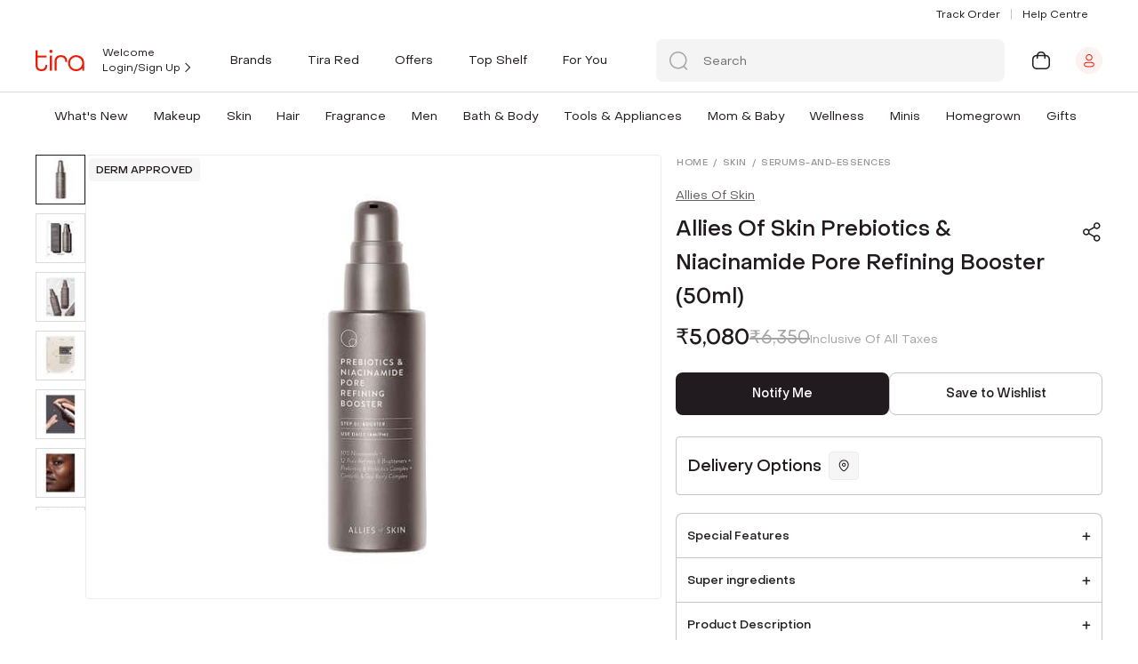

--- FILE ---
content_type: text/css
request_url: https://cdn.tirabeauty.com/v2/billowing-snowflake-434234/tira-p/wrkr/organization/62d539deb767fec5c06847bd/theme/assets/getProductDescription.a8d50fb7e7e0df7cff79.css
body_size: 38716
content:
.full-width-section--kqmzf{max-width:100%;padding:0;width:100%}.full-width-section--kqmzf,.section-main-container--o1mAa{background-color:transparent;margin:0 auto;position:relative}.section-main-container--o1mAa{max-width:1440px;padding:60px 0 0}@media only screen and (max-width:768px){.section-main-container--o1mAa{padding:48px 15px 0}}@media only screen and (max-width:480px){.section-main-container--o1mAa{padding:24px 8px 0}}slick-dots li.slick-active--N92ZS{width:24px!important}@media only screen and (max-width:480px){slick-dots li.slick-active--N92ZS{width:16px!important}}slick-dots li.slick-active--N92ZS button{background-color:var(--primaryColor)!important;width:24px!important}@media only screen and (max-width:480px){slick-dots li.slick-active--N92ZS button{width:16px!important}}.section-heading--cLLIX{font-size:24px;font-weight:var(--font-weight-light);line-height:140%}@media only screen and (max-width:480px){.section-heading--cLLIX{font-size:18px}}.ct-header-wrapper--S16em,.ctHeaderWrapper--uWJH3{position:sticky;top:0;z-index:4}.hide-scrollbar--FVCRJ{overflow-y:scroll}.remove-scroll--TbQOo,.removeScroll--HbUws{overflow-y:hidden!important}.home-page--aRCyM,.homePage--wGXnR{max-width:1440px}.mr-5--A3ci5,.mr5--z_dfi{margin-right:30px!important}.mr-2--xQ_rb,.mr2--wod4x{margin-right:5px!important}.py-5--lBEVb,.py5--v1lmH{padding-bottom:1.875rem!important;padding-top:1.875rem!important}.fontBody--hEQiR{font-family:var(--font-body)}.fontHeader--mAvUQ{font-family:var(--font-header)}.custom-scrollbar--xpZFf{scrollbar-color:#a6a3a5 #fff;scrollbar-width:thin}.custom-scrollbar--xpZFf::-webkit-scrollbar{height:4px;width:4px}.custom-scrollbar--xpZFf::-webkit-scrollbar-track{background:transparent}.custom-scrollbar--xpZFf::-webkit-scrollbar-thumb{border:4px solid #a6a3a5}.hide-scrollbar--FVCRJ{-ms-overflow-style:none;scrollbar-width:none}.hide-scrollbar--FVCRJ::-webkit-scrollbar{display:none}.homePage--wGXnR{max-width:100%}.homePage--wGXnR div#sections--vkDfn>div>div:first-child>div.fullWidthSection--B0Utn{margin-top:0}.boldText--TWQ8Z{font-weight:500!important}.stop-user-select--MRM2u{-webkit-user-select:none;-ms-user-select:none;user-select:none}.no-tap-highlight--OGIQi{-webkit-tap-highlight-color:transparent}.disable-scroll--Xs53w{height:100%;overflow:hidden}.flex-center--Fv5vV{align-items:center;display:flex;justify-content:center}.user-select-none--Iyg4e{user-select:none;-moz-user-select:none;-webkit-user-select:none;-ms-user-select:none}.gap--laUeo{display:flex;gap:.5rem}.point-cursor--YY5jK{cursor:pointer}.text-uppercase--TDfM5{text-transform:uppercase}.layout-container--x3uZd{margin:0 auto;max-width:1200px}.layout-container--x3uZd .no-padding-slider--QyqkL{padding-top:0!important}@media only screen and (max-width:480px){.layout-container--x3uZd .no-padding-slider--QyqkL{height:calc(100% - 170px)!important}}.disable-click--j9wi0{pointer-events:none}.error-text--o8Gv7{color:var(--errorColor)}.removePadding--bcqAW{padding-bottom:0!important}.blogPadding--p_SFO{padding:0 48px}@media only screen and (max-width:480px){.blogPadding--p_SFO{padding:0}}.blogPadding--p_SFO .fy__img{object-fit:cover}.showSeperator--n5Ypd{display:block}.reviewRatingQnaPadding--CnRkj{padding-bottom:0}@media only screen and (max-width:480px){.dividerMain--ccJQb{display:none}}.dividerMain--ccJQb .divider--MepE5{border:0;border-top:1px solid #211a1e;display:block;height:1px;margin-block-end:0;margin-block-start:0;opacity:.1;padding:0}@media only screen and (max-width:480px){.dividerMain--ccJQb .divider--MepE5{border:none}.dividerMain--ccJQb{height:10px;padding:1px 24px}}.productDetails--gZkOp{margin:auto;max-width:1440px;padding-bottom:12px}descriptionContainer{background-color:#fff;margin-top:20px;padding:20px}@media only screen and (max-width:480px){descriptionContainer{margin:10px 0 0;padding:10px}}descriptionContainer .title--QHhqv{color:#211a1e;display:flex;justify-content:space-between;margin:10px 0 0;text-transform:uppercase}descriptionContainer .title--QHhqv a{padding:0 0 0 20px;text-transform:capitalize}descriptionContainer .productLongDescription--tSSp5{line-height:25px;margin-top:20px;overflow-wrap:break-word}.reviewContainer--EAU2O{background-color:#fff;margin-top:15px;padding:20px}.reviewContainer__title--m_vd_{align-items:center;color:#211a1e;display:flex;font-size:20px;font-weight:700;justify-content:space-between;margin:10px 0 0;text-transform:uppercase}.reviewContainer__title--m_vd_ a{padding:0 0 0 20px;text-transform:capitalize}.reviewContainer--EAU2O .addReview--DCmvO{color:#000;cursor:pointer;font-size:14px;text-decoration:underline}.reviewContainer--EAU2O .noReviews--bvYCp{margin:20px 0}.reviewContainer--EAU2O .viewAllRatings--IE04W{align-items:center;border-bottom:1px solid;cursor:pointer;display:inline-flex;margin-top:20px}.reviewContainer--EAU2O .viewAllRatings--IE04W p{margin-right:10px}.noInternet--K1JGT{background:#f8f8f8!important;margin:0 auto;min-height:700px}@media only screen and (max-width:480px){.noInternet--K1JGT{margin:0!important}}.noInternet--K1JGT/deep/.content--XvZJu{align-items:center;border-radius:var(--border-radius);display:flex;flex-direction:column;justify-content:center}@media only screen and (max-width:480px){.noInternet--K1JGT/deep/.content--XvZJu{border-radius:unset}}.noInternet--K1JGT/deep/.oopsError--EXF5_{animation:unset!important;background-color:unset!important;margin:unset!important;padding:unset!important}.full-width-section--hRQmv{max-width:100%;padding:0;width:100%}.full-width-section--hRQmv,.section-main-container--bn6fb{background-color:transparent;margin:0 auto;position:relative}.section-main-container--bn6fb{max-width:1440px;padding:60px 0 0}@media only screen and (max-width:768px){.section-main-container--bn6fb{padding:48px 15px 0}}@media only screen and (max-width:480px){.section-main-container--bn6fb{padding:24px 8px 0}}slick-dots li.slick-active--jz9In{width:24px!important}@media only screen and (max-width:480px){slick-dots li.slick-active--jz9In{width:16px!important}}slick-dots li.slick-active--jz9In button{background-color:var(--primaryColor)!important;width:24px!important}@media only screen and (max-width:480px){slick-dots li.slick-active--jz9In button{width:16px!important}}.section-heading--fxrEq{font-size:24px;font-weight:var(--font-weight-light);line-height:140%}@media only screen and (max-width:480px){.section-heading--fxrEq{font-size:18px}}.ct-header-wrapper--EinCs,.ctHeaderWrapper--meLdb{position:sticky;top:0;z-index:4}.hide-scrollbar--bvgNz{overflow-y:scroll}.remove-scroll--gsXFl,.removeScroll--TOKVE{overflow-y:hidden!important}.home-page--xNBj0,.homePage--iYAtd{max-width:1440px}.mr-5--eNW0I,.mr5--Rx3wD{margin-right:30px!important}.mr-2--kyCPX,.mr2--eaPUz{margin-right:5px!important}.py-5--kyctw,.py5--yLWqG{padding-bottom:1.875rem!important;padding-top:1.875rem!important}.fontBody--jWLRK{font-family:var(--font-body)}.fontHeader--YHXl8{font-family:var(--font-header)}.custom-scrollbar--k8qI2{scrollbar-color:#a6a3a5 #fff;scrollbar-width:thin}.custom-scrollbar--k8qI2::-webkit-scrollbar{height:4px;width:4px}.custom-scrollbar--k8qI2::-webkit-scrollbar-track{background:transparent}.custom-scrollbar--k8qI2::-webkit-scrollbar-thumb{border:4px solid #a6a3a5}.hide-scrollbar--bvgNz{-ms-overflow-style:none;scrollbar-width:none}.hide-scrollbar--bvgNz::-webkit-scrollbar{display:none}.homePage--iYAtd{max-width:100%}.homePage--iYAtd div#sections--NPstp>div>div:first-child>div.fullWidthSection--yPfFG{margin-top:0}.boldText--wI1vN{font-weight:500!important}.stop-user-select--N10r6{-webkit-user-select:none;-ms-user-select:none;user-select:none}.no-tap-highlight--xG9LH{-webkit-tap-highlight-color:transparent}.disable-scroll--JPcLQ{height:100%;overflow:hidden}.flex-center--Okwi9{align-items:center;display:flex;justify-content:center}.user-select-none--QvlGA{user-select:none;-moz-user-select:none;-webkit-user-select:none;-ms-user-select:none}.gap--Zoig0{display:flex;gap:.5rem}.point-cursor--IlrC_{cursor:pointer}.text-uppercase--B83Kp{text-transform:uppercase}.layout-container--relTD{margin:0 auto;max-width:1200px}.layout-container--relTD .no-padding-slider--NbyQc{padding-top:0!important}@media only screen and (max-width:480px){.layout-container--relTD .no-padding-slider--NbyQc{height:calc(100% - 170px)!important}}.disable-click--MZSDD{pointer-events:none}.error-text--TdXiK{color:var(--errorColor)}.productWrapper--PokDf{width:100%}.productContainer--vtWiJ{--padding-side:16px;box-sizing:border-box;margin:auto;max-width:calc(var(--padding-side)*2 + 1200px);padding:0 var(--padding-side)}@media only screen and (max-width:480px){.productContainer--vtWiJ{padding:0}}.flexContainer--Ujbgw{display:flex;width:100%}@media only screen and (max-width:480px){.flexContainer--Ujbgw{flex-direction:column;position:relative}}.sticky--YwY9F{position:-webkit-sticky!important;position:sticky!important;top:158px}@media only screen and (max-width:768px){.sticky--YwY9F{top:120px}}.productLeft--qXm_D{box-sizing:border-box;display:flex;flex:1;flex-direction:column;height:fit-content;min-width:0;padding:16px 16px 0 0;position:relative;z-index:2}@media only screen and (max-width:768px){.productLeft--qXm_D{padding-right:16px}}@media only screen and (max-width:480px){.productLeft--qXm_D{padding:0;position:static!important;width:100%}}.productLeftWrapper--zBcp5{position:relative}.productRight--VtNre{background:#fff;margin-top:16px;position:relative;width:40%}@media only screen and (max-width:480px){.productRight--VtNre{margin-top:0}}.productRight--VtNre .preview--S0ShO{background:#fff;display:none;margin-top:23px;position:fixed;top:160px!important;z-index:1}@media only screen and (max-width:480px){.productRight--VtNre{width:inherit!important}}.ShareQR--M8KIq{display:none;padding:12px;position:absolute;right:0;top:0}@media only screen and (max-width:480px){.ShareQR--M8KIq{display:block}}.full-width-section--w9MA3{max-width:100%;padding:0;width:100%}.full-width-section--w9MA3,.section-main-container--OnWOk{background-color:transparent;margin:0 auto;position:relative}.section-main-container--OnWOk{max-width:1440px;padding:60px 0 0}@media only screen and (max-width:768px){.section-main-container--OnWOk{padding:48px 15px 0}}@media only screen and (max-width:480px){.section-main-container--OnWOk{padding:24px 8px 0}}slick-dots li.slick-active--ZAj1u{width:24px!important}@media only screen and (max-width:480px){slick-dots li.slick-active--ZAj1u{width:16px!important}}slick-dots li.slick-active--ZAj1u button{background-color:var(--primaryColor)!important;width:24px!important}@media only screen and (max-width:480px){slick-dots li.slick-active--ZAj1u button{width:16px!important}}.section-heading--jwBSs{font-size:24px;font-weight:var(--font-weight-light);line-height:140%}@media only screen and (max-width:480px){.section-heading--jwBSs{font-size:18px}}.ct-header-wrapper--b3pP8,.ctHeaderWrapper--K7Qdc{position:sticky;top:0;z-index:4}.hide-scrollbar--CK2fP{overflow-y:scroll}.remove-scroll--t4aCG,.removeScroll--gDnw9{overflow-y:hidden!important}.home-page--KVujY,.homePage--Ox31g{max-width:1440px}.mr-5--ttryk,.mr5--zfD7K{margin-right:30px!important}.mr-2--qquhp,.mr2--vI_5w{margin-right:5px!important}.py-5--CTJrs,.py5--uEFKr{padding-bottom:1.875rem!important;padding-top:1.875rem!important}.fontBody--iHNzy{font-family:var(--font-body)}.fontHeader--Hn_ew{font-family:var(--font-header)}.custom-scrollbar--mKCRz{scrollbar-color:#a6a3a5 #fff;scrollbar-width:thin}.custom-scrollbar--mKCRz::-webkit-scrollbar{height:4px;width:4px}.custom-scrollbar--mKCRz::-webkit-scrollbar-track{background:transparent}.custom-scrollbar--mKCRz::-webkit-scrollbar-thumb{border:4px solid #a6a3a5}.hide-scrollbar--CK2fP{-ms-overflow-style:none;scrollbar-width:none}.hide-scrollbar--CK2fP::-webkit-scrollbar{display:none}.homePage--Ox31g{max-width:100%}.homePage--Ox31g div#sections--HjDQr>div>div:first-child>div.fullWidthSection--CDsLR{margin-top:0}.boldText--AxUUa{font-weight:500!important}.stop-user-select--rUvsU{-webkit-user-select:none;-ms-user-select:none;user-select:none}.no-tap-highlight--E_4Pj{-webkit-tap-highlight-color:transparent}.disable-scroll--lSH96{height:100%;overflow:hidden}.flex-center--tgIxi{align-items:center;display:flex;justify-content:center}.user-select-none--nUto4{user-select:none;-moz-user-select:none;-webkit-user-select:none;-ms-user-select:none}.gap--phzr1{display:flex;gap:.5rem}.point-cursor--gDX3j{cursor:pointer}.text-uppercase--bW_eq{text-transform:uppercase}.layout-container--kH0gN{margin:0 auto;max-width:1200px}.layout-container--kH0gN .no-padding-slider--g_xKI{padding-top:0!important}@media only screen and (max-width:480px){.layout-container--kH0gN .no-padding-slider--g_xKI{height:calc(100% - 170px)!important}}.disable-click--qt3Cj{pointer-events:none}.error-text--eiZLZ{color:var(--errorColor)}.productLeftTop--q4yiT{display:flex;gap:16px;position:relative;width:100%}.productViewImages--r4eUi{display:flex;flex-direction:column;gap:12px;max-height:400px;max-width:132px;overflow-x:hidden}@media only screen and (max-width:480px){.productViewImages--r4eUi{display:none}}.productImageMain--hzkTP{align-content:flex-start;display:grid;gap:10px;justify-content:center;max-height:400px;overflow:scroll;overflow:auto;width:100%}.productImageMain--hzkTP .imageCard--ZmMDN{align-items:center;border:1px solid #dbdadb;box-sizing:border-box;cursor:pointer;display:flex;height:56px;justify-content:center;-o-object-fit:contain;object-fit:contain;width:56px}.productImageMain--hzkTP .imageCard--ZmMDN .imageMain--KUsMu{height:100%;-o-object-fit:contain;object-fit:contain;width:100%}.productCurrentImageContainer--qr_4Z{box-sizing:border-box;flex:1;min-width:0;position:relative}@media only screen and (max-width:480px){.productCurrentImageContainer--qr_4Z{background:#fff;padding-bottom:50px;position:inherit!important;position:relative!important;top:unset!important}}.productCurrentImageContainer--qr_4Z .slickMain--aVj3J{bottom:28px;display:none;left:50%;position:absolute;transform:translateX(-50%)}@media only screen and (max-width:480px){.productCurrentImageContainer--qr_4Z .slickMain--aVj3J{display:block}}.productCurrentImageContainer--qr_4Z .slickMain--aVj3J .dot--I_sHS{background:#eee;border-radius:100px;display:inline-block;height:4px;width:4px}.productCurrentImageContainer--qr_4Z .slickMain--aVj3J .dot--I_sHS:not(:last-child){margin-right:4px}.productCurrentImageContainer--qr_4Z .slickMain--aVj3J .active--K3zq3{background:#eee;background:var(--primaryColor);border-radius:9px;width:16px}.topArrow--GH1Eq{margin:0 auto;rotate:180deg}.downArrow--kdstW{margin:0 auto}.tagWrapper--vo7fy{align-items:center;display:flex;gap:.5rem;left:4px;position:absolute;top:4px;z-index:2}.tagWrapper--vo7fy .promotionalTag--qumub{align-items:center;background:#f2f2f2b2;border-radius:4px;display:flex;font-family:PP Object Sans;font-size:12px;font-weight:500;line-height:18px;padding:4px 8px;text-transform:uppercase}@media only screen and (max-width:480px){.tagWrapper--vo7fy .promotionalTag--qumub{font-size:9px}}.socialNudgeText--hhmcE{align-items:center;background:#f4f4f4;box-sizing:border-box;display:flex;font-size:14px;gap:4px;height:32px;justify-content:center;line-height:18px;margin-top:5px;padding:7px 16px;width:100%}.full-width-section--oS57b{max-width:100%;padding:0;width:100%}.full-width-section--oS57b,.section-main-container--dpQKS{background-color:transparent;margin:0 auto;position:relative}.section-main-container--dpQKS{max-width:1440px;padding:60px 0 0}@media only screen and (max-width:768px){.section-main-container--dpQKS{padding:48px 15px 0}}@media only screen and (max-width:480px){.section-main-container--dpQKS{padding:24px 8px 0}}slick-dots li.slick-active--MYzPn{width:24px!important}@media only screen and (max-width:480px){slick-dots li.slick-active--MYzPn{width:16px!important}}slick-dots li.slick-active--MYzPn button{background-color:var(--primaryColor)!important;width:24px!important}@media only screen and (max-width:480px){slick-dots li.slick-active--MYzPn button{width:16px!important}}.section-heading--tkHYM{font-size:24px;font-weight:var(--font-weight-light);line-height:140%}@media only screen and (max-width:480px){.section-heading--tkHYM{font-size:18px}}.ct-header-wrapper--Ob8Y7,.ctHeaderWrapper--z6CS8{position:sticky;top:0;z-index:4}.hide-scrollbar--Q5XaK{overflow-y:scroll}.remove-scroll--cUR5h,.removeScroll--YdjOj{overflow-y:hidden!important}.home-page--OKYUW,.homePage--XYFn8{max-width:1440px}.mr-5--zWaSl,.mr5--ZRu74{margin-right:30px!important}.mr-2--UP1yw,.mr2--l1Cts{margin-right:5px!important}.py-5--VmCzP,.py5--QMT6E{padding-bottom:1.875rem!important;padding-top:1.875rem!important}.fontBody--OLqYq{font-family:var(--font-body)}.fontHeader--IgTS2{font-family:var(--font-header)}.custom-scrollbar--xd6N0{scrollbar-color:#a6a3a5 #fff;scrollbar-width:thin}.custom-scrollbar--xd6N0::-webkit-scrollbar{height:4px;width:4px}.custom-scrollbar--xd6N0::-webkit-scrollbar-track{background:transparent}.custom-scrollbar--xd6N0::-webkit-scrollbar-thumb{border:4px solid #a6a3a5}.hide-scrollbar--Q5XaK{-ms-overflow-style:none;scrollbar-width:none}.hide-scrollbar--Q5XaK::-webkit-scrollbar{display:none}.homePage--XYFn8{max-width:100%}.homePage--XYFn8 div#sections--K8lfN>div>div:first-child>div.fullWidthSection--X9r9t{margin-top:0}.boldText--soTff{font-weight:500!important}.stop-user-select--jyevV{-webkit-user-select:none;-ms-user-select:none;user-select:none}.no-tap-highlight--MLIQl{-webkit-tap-highlight-color:transparent}.disable-scroll--y_GEU{height:100%;overflow:hidden}.flex-center--Yn5Qg{align-items:center;display:flex;justify-content:center}.user-select-none--t8927{user-select:none;-moz-user-select:none;-webkit-user-select:none;-ms-user-select:none}.gap--_0Sx3{display:flex;gap:.5rem}.point-cursor--BV6b0{cursor:pointer}.text-uppercase--IQ7Ya{text-transform:uppercase}.layout-container--zHcgD{margin:0 auto;max-width:1200px}.layout-container--zHcgD .no-padding-slider--ctsn9{padding-top:0!important}@media only screen and (max-width:480px){.layout-container--zHcgD .no-padding-slider--ctsn9{height:calc(100% - 170px)!important}}.disable-click--mB4yl{pointer-events:none}.error-text--a7UEO{color:var(--errorColor)}.defaultImage--ck3QZ{height:100%;object-fit:contain;width:100%}@media only screen and (max-width:480px){.defaultImage--ck3QZ{box-sizing:border-box;padding:0 16px}}.loadImage--nO7Jb{align-items:center;border:1px solid #eee;border-radius:4px;box-sizing:border-box;display:flex;height:100%;justify-content:center;left:0;position:absolute;top:0;width:100%}@media only screen and (max-width:480px){.loadImage--nO7Jb{border:none;border-radius:0}}.tryOn--_RFiS{bottom:0;left:0;margin:0 0 20px 20px;position:absolute;z-index:1}@media only screen and (max-width:480px){.tryOn--_RFiS{margin:12px}}.productBadge--tVgtw{bottom:0;height:48px;margin:0 16px 20px 0;position:absolute;right:0;width:48px;z-index:1}.productBadge--tVgtw img{display:block;height:100%;object-fit:contain;width:100%}@media only screen and (max-width:480px){.productBadge--tVgtw{margin:12px}}.productTag--HaWVm{border-radius:var(--border-radius);font-size:.75rem;left:0;line-height:160%;margin:16px 0 0 20px;padding:4px 12px;position:absolute;top:0;z-index:1}@media only screen and (max-width:480px){.productTag--HaWVm{font-size:.625rem;margin:12px;padding:4px 10px}}.bgOpacity--ZZdXe{opacity:.5}.pdpImage--TIFEB{max-height:100%;max-width:100%;object-fit:contain;width:100%}@media only screen and (max-width:480px){.pdpImage--TIFEB{pointer-events:none;user-select:none}}.originalImg--uFv3S{left:0;max-width:720px;opacity:0;pointer-events:none;position:absolute;top:0;visibility:hidden}.videoContainer--tgu8K{align-items:center;cursor:pointer;display:flex;justify-content:center;margin:auto;min-height:400px;position:relative;width:100%}.videoContainer--tgu8K .originalVideo--L3h5G{cursor:pointer;max-height:430px;width:100%}@media only screen and (max-width:480px){.videoContainer--tgu8K .originalVideo--L3h5G{height:auto;max-width:100%;min-width:230px}}.videoContainer--tgu8K .youtube--bdxw6{cursor:pointer;height:100%;min-height:380px;width:100%}@media only screen and (max-width:480px){.videoContainer--tgu8K .youtube--bdxw6{min-height:280px;min-width:230px}.videoContainer--tgu8K .originalVideo--L3h5G,.videoContainer--tgu8K .youtube--bdxw6{pointer-events:none}}.videoContainer--tgu8K .thumbnail--drKeA:after{background-image:url(https://cdn.tirabeauty.com/v2/billowing-snowflake-434234/tira-p/wrkr/organization/62d539deb767fec5c06847bd/theme/assets/25008b8d925668112ece.svg);background-repeat:no-repeat;background-size:contain;content:"";display:block;height:60px;left:50%;margin-left:-30px;margin-top:-30px;position:absolute;top:50%;width:60px}@media only screen and (max-width:480px){.videoContainer--tgu8K{min-height:300px}}.type3DModel--YlBZx{position:relative}.type3DModel--YlBZx .overlayIcon--UaJON{align-items:center;background-color:rgba(0,0,0,.6);bottom:0;cursor:pointer;display:flex;justify-content:center;left:0;position:absolute;right:0;top:0}.type3DModel--YlBZx .overlayIcon--UaJON img{width:24px}.picLoader--NmRqF{height:100%;left:0;position:absolute;top:0;width:100%}.slideLeftEnterActive--JmHi9{animation:slideLeftIn--aPenK .75s ease-out}.slideLeftLeaveActive--yiFt3{animation:slideLeftOut--bYi_q .75s ease-out}@keyframes slideLeftIn--aPenK{0%{opacity:0;transform:translateX(-80%)}to{opacity:1;transform:translateX(0)}}@keyframes slideLeftOut--bYi_q{0%{opacity:1;transform:translateX(0)}to{opacity:0;transform:translateX(80%)}}.slideRightEnterActive--SRlGy{animation:slideRightIn--e3SUV .75s ease-out}.slideRightLeaveActive--pMhCZ{animation:slideRightOut--zztxN .75s ease-out}@keyframes slideRightIn--e3SUV{0%{opacity:0;transform:translateX(80%)}to{opacity:1;transform:translateX(0)}}@keyframes slideRightOut--zztxN{0%{opacity:1;transform:translateX(0)}to{opacity:0;transform:translateX(-80%)}}.full-width-section--LpRpv{max-width:100%;padding:0;width:100%}.full-width-section--LpRpv,.section-main-container--PqBG6{background-color:transparent;margin:0 auto;position:relative}.section-main-container--PqBG6{max-width:1440px;padding:60px 0 0}@media only screen and (max-width:768px){.section-main-container--PqBG6{padding:48px 15px 0}}@media only screen and (max-width:480px){.section-main-container--PqBG6{padding:24px 8px 0}}slick-dots li.slick-active--OwbHp{width:24px!important}@media only screen and (max-width:480px){slick-dots li.slick-active--OwbHp{width:16px!important}}slick-dots li.slick-active--OwbHp button{background-color:var(--primaryColor)!important;width:24px!important}@media only screen and (max-width:480px){slick-dots li.slick-active--OwbHp button{width:16px!important}}.section-heading--MY5Wr{font-size:24px;font-weight:var(--font-weight-light);line-height:140%}@media only screen and (max-width:480px){.section-heading--MY5Wr{font-size:18px}}.ct-header-wrapper--Oj0we,.ctHeaderWrapper--XBh1z{position:sticky;top:0;z-index:4}.hide-scrollbar--rTFhP{overflow-y:scroll}.remove-scroll--p83oX,.removeScroll--OzZB5{overflow-y:hidden!important}.home-page--TCuvA,.homePage--Tx63J{max-width:1440px}.mr-5--zW3H9,.mr5--dJWre{margin-right:30px!important}.mr-2--LfEEs,.mr2--WBIxA{margin-right:5px!important}.py-5--iitwu,.py5--cew8i{padding-bottom:1.875rem!important;padding-top:1.875rem!important}.fontBody--mZLxJ{font-family:var(--font-body)}.fontHeader--X9N63{font-family:var(--font-header)}.custom-scrollbar--NqIFo{scrollbar-color:#a6a3a5 #fff;scrollbar-width:thin}.custom-scrollbar--NqIFo::-webkit-scrollbar{height:4px;width:4px}.custom-scrollbar--NqIFo::-webkit-scrollbar-track{background:transparent}.custom-scrollbar--NqIFo::-webkit-scrollbar-thumb{border:4px solid #a6a3a5}.hide-scrollbar--rTFhP{-ms-overflow-style:none;scrollbar-width:none}.hide-scrollbar--rTFhP::-webkit-scrollbar{display:none}.homePage--Tx63J{max-width:100%}.homePage--Tx63J div#sections--JGRMQ>div>div:first-child>div.fullWidthSection--qs2zB{margin-top:0}.boldText--bj9u2{font-weight:500!important}.stop-user-select--gtXt6{-webkit-user-select:none;-ms-user-select:none;user-select:none}.no-tap-highlight--sO9s_{-webkit-tap-highlight-color:transparent}.disable-scroll--vpOBr{height:100%;overflow:hidden}.flex-center--Z7AdZ{align-items:center;display:flex;justify-content:center}.user-select-none--b3kqc{user-select:none;-moz-user-select:none;-webkit-user-select:none;-ms-user-select:none}.gap--t2lpj{display:flex;gap:.5rem}.point-cursor--bxU6Y{cursor:pointer}.text-uppercase--QG9zN{text-transform:uppercase}.layout-container--tAdwg{margin:0 auto;max-width:1200px}.layout-container--tAdwg .no-padding-slider--IMln7{padding-top:0!important}@media only screen and (max-width:480px){.layout-container--tAdwg .no-padding-slider--IMln7{height:calc(100% - 170px)!important}}.disable-click--vXp5y{pointer-events:none}.error-text--yrrmm{color:var(--errorColor)}.itemWrapper--mXcf2{align-items:center;background:#fff;display:flex;flex-wrap:wrap;height:100%;justify-content:center;min-height:500px;overflow:hidden;position:relative}@media only screen and (max-width:480px){.itemWrapper--mXcf2{flex-wrap:nowrap;overflow:hidden;-ms-overflow-style:none;-webkit-overflow-scrolling:touch;border:none;justify-content:center;min-height:400px;transition:1s linear}}.mouseCover--C_Oi1{background-color:rgba(0,0,0,.5);cursor:pointer;display:none;height:100px;pointer-events:none;position:fixed;width:100px}.sticky--iNqHu{position:-webkit-sticky;position:sticky;top:10%}.full-width-section--m7NFl{max-width:100%;padding:0;width:100%}.full-width-section--m7NFl,.section-main-container--XRnOJ{background-color:transparent;margin:0 auto;position:relative}.section-main-container--XRnOJ{max-width:1440px;padding:60px 0 0}@media only screen and (max-width:768px){.section-main-container--XRnOJ{padding:48px 15px 0}}@media only screen and (max-width:480px){.section-main-container--XRnOJ{padding:24px 8px 0}}slick-dots li.slick-active--liZzR{width:24px!important}@media only screen and (max-width:480px){slick-dots li.slick-active--liZzR{width:16px!important}}slick-dots li.slick-active--liZzR button{background-color:var(--primaryColor)!important;width:24px!important}@media only screen and (max-width:480px){slick-dots li.slick-active--liZzR button{width:16px!important}}.section-heading--V7Q0R{font-size:24px;font-weight:var(--font-weight-light);line-height:140%}@media only screen and (max-width:480px){.section-heading--V7Q0R{font-size:18px}}.ct-header-wrapper--zO6yu,.ctHeaderWrapper--n4k8i{position:sticky;top:0;z-index:4}.hide-scrollbar--eF6UU{overflow-y:scroll}.remove-scroll--sUN3U,.removeScroll--aoIlA{overflow-y:hidden!important}.home-page--xy9Qr,.homePage--WzH6A{max-width:1440px}.mr-5--UIgz8,.mr5--PH5id{margin-right:30px!important}.mr-2--yUynz,.mr2--NIHTL{margin-right:5px!important}.py-5--qt1Lb,.py5--L7kkw{padding-bottom:1.875rem!important;padding-top:1.875rem!important}.fontBody--q5kK7{font-family:var(--font-body)}.fontHeader--YkKFu{font-family:var(--font-header)}.custom-scrollbar--Kqb_K{scrollbar-color:#a6a3a5 #fff;scrollbar-width:thin}.custom-scrollbar--Kqb_K::-webkit-scrollbar{height:4px;width:4px}.custom-scrollbar--Kqb_K::-webkit-scrollbar-track{background:transparent}.custom-scrollbar--Kqb_K::-webkit-scrollbar-thumb{border:4px solid #a6a3a5}.hide-scrollbar--eF6UU{-ms-overflow-style:none;scrollbar-width:none}.hide-scrollbar--eF6UU::-webkit-scrollbar{display:none}.homePage--WzH6A{max-width:100%}.homePage--WzH6A div#sections--BbQPR>div>div:first-child>div.fullWidthSection--iv2u7{margin-top:0}.boldText--RZXbX{font-weight:500!important}.stop-user-select--EmK0b{-webkit-user-select:none;-ms-user-select:none;user-select:none}.no-tap-highlight--BhZWy{-webkit-tap-highlight-color:transparent}.disable-scroll--lqK6A{height:100%;overflow:hidden}.flex-center--cwGiL{align-items:center;display:flex;justify-content:center}.user-select-none--Qutl_{user-select:none;-moz-user-select:none;-webkit-user-select:none;-ms-user-select:none}.gap--Pdztd{display:flex;gap:.5rem}.point-cursor--dUnzV{cursor:pointer}.text-uppercase--wqtfp{text-transform:uppercase}.layout-container--RcxwR{margin:0 auto;max-width:1200px}.layout-container--RcxwR .no-padding-slider--kG2X9{padding-top:0!important}@media only screen and (max-width:480px){.layout-container--RcxwR .no-padding-slider--kG2X9{height:calc(100% - 170px)!important}}.disable-click--cPOzV{pointer-events:none}.error-text--AhpPI{color:var(--errorColor)}.iconVto--g_PY7{align-items:center;cursor:pointer;display:flex;font-size:10px;font-weight:500;height:40px;justify-content:center;left:15%;overflow:hidden;position:absolute;top:80%}@media only screen and (max-width:480px){.iconVto--g_PY7{left:5%}}.iconVto--g_PY7 .vto--MVUKN{background:#eeeeeed6;border:1px solid #eee;border-radius:8px;display:flex;padding:4px;z-index:2}.vtoText--3gLNM{align-items:center;animation:hideText--yyzyo 4s ease-out forwards;background:#eeeeeed6;border:1px solid #eee;border-radius:0 8px 8px 0;display:inline-block;display:flex;font-size:14px;font-weight:500;height:calc(100% - 8px);height:100%;left:-5px;line-height:22px;margin:auto;opacity:1;padding:4px 8px 4px 5px;position:relative;z-index:1}@keyframes hideText--yyzyo{0%,70%{opacity:1;transform:translateX(0);will-change:transform,opacity}75%,to{opacity:0;transform:translateX(-100%);visibility:hidden}}.full-width-section--haprm{max-width:100%;padding:0;width:100%}.full-width-section--haprm,.section-main-container--oHvoU{background-color:transparent;margin:0 auto;position:relative}.section-main-container--oHvoU{max-width:1440px;padding:60px 0 0}@media only screen and (max-width:768px){.section-main-container--oHvoU{padding:48px 15px 0}}@media only screen and (max-width:480px){.section-main-container--oHvoU{padding:24px 8px 0}}slick-dots li.slick-active--vCAhQ{width:24px!important}@media only screen and (max-width:480px){slick-dots li.slick-active--vCAhQ{width:16px!important}}slick-dots li.slick-active--vCAhQ button{background-color:var(--primaryColor)!important;width:24px!important}@media only screen and (max-width:480px){slick-dots li.slick-active--vCAhQ button{width:16px!important}}.section-heading--wlLr3{font-size:24px;font-weight:var(--font-weight-light);line-height:140%}@media only screen and (max-width:480px){.section-heading--wlLr3{font-size:18px}}.ct-header-wrapper--qZ9G7,.ctHeaderWrapper--Mavyu{position:sticky;top:0;z-index:4}.hide-scrollbar--Ntdji{overflow-y:scroll}.remove-scroll--qvKDI,.removeScroll--Ixyty{overflow-y:hidden!important}.home-page--c3gSU,.homePage--YCzFE{max-width:1440px}.mr-5--MebhI,.mr5--iBgHs{margin-right:30px!important}.mr-2--jd4cV,.mr2--YzyYn{margin-right:5px!important}.py-5--wSY_H,.py5--h113v{padding-bottom:1.875rem!important;padding-top:1.875rem!important}.fontBody--IytcC{font-family:var(--font-body)}.fontHeader--nBYER{font-family:var(--font-header)}.custom-scrollbar--PnEez{scrollbar-color:#a6a3a5 #fff;scrollbar-width:thin}.custom-scrollbar--PnEez::-webkit-scrollbar{height:4px;width:4px}.custom-scrollbar--PnEez::-webkit-scrollbar-track{background:transparent}.custom-scrollbar--PnEez::-webkit-scrollbar-thumb{border:4px solid #a6a3a5}.hide-scrollbar--Ntdji{-ms-overflow-style:none;scrollbar-width:none}.hide-scrollbar--Ntdji::-webkit-scrollbar{display:none}.homePage--YCzFE{max-width:100%}.homePage--YCzFE div#sections--sOP2i>div>div:first-child>div.fullWidthSection--l0w8t{margin-top:0}.boldText--KsVWB{font-weight:500!important}.stop-user-select--gAaIy{-webkit-user-select:none;-ms-user-select:none;user-select:none}.no-tap-highlight--SsI9b{-webkit-tap-highlight-color:transparent}.disable-scroll--VrWAo{height:100%;overflow:hidden}.flex-center--sdnoh{align-items:center;display:flex;justify-content:center}.user-select-none--Qkxvm{user-select:none;-moz-user-select:none;-webkit-user-select:none;-ms-user-select:none}.gap--IXG9E{display:flex;gap:.5rem}.point-cursor--G44OH{cursor:pointer}.text-uppercase--g9uGV{text-transform:uppercase}.layout-container--DSBih{margin:0 auto;max-width:1200px}.layout-container--DSBih .no-padding-slider--xBUIN{padding-top:0!important}@media only screen and (max-width:480px){.layout-container--DSBih .no-padding-slider--xBUIN{height:calc(100% - 170px)!important}}.disable-click--WaeOB{pointer-events:none}.error-text--u3H3V{color:var(--errorColor)}.breadCrumbContainer--m58QH{color:#908c8e;display:flex;font-size:10px;font-weight:500;letter-spacing:.5px;line-height:16px;margin-bottom:16px;min-height:16px;opacity:.95;text-transform:uppercase}@media (max-width:768px){.breadCrumbContainer--m58QH{margin:20px 16px}}.breadCrumbContainer--m58QH>span{align-items:center;display:flex;justify-content:center}.breadCrumbContainer--m58QH>span>a{align-items:center;display:flex}.breadCrumbContainer--m58QH .animatedBorder--TDdkD{cursor:pointer;display:inline-block;padding:1px;position:relative}.breadCrumbContainer--m58QH .animatedBorder--TDdkD:before{background-color:#777;bottom:0;content:"";height:1px;position:absolute;right:100%;transition:width .4s ease,right .4s ease;width:0}.breadCrumbContainer--m58QH .animatedBorder--TDdkD:hover:before{right:0;width:100%}.breadCrumbContainer--m58QH .seperator--N8pGc{margin:0 5px}.breadCrumbContainer--m58QH span:last-child>a>span.seperator--N8pGc:last-child{display:none}.full-width-section--bIEE0{max-width:100%;padding:0;width:100%}.full-width-section--bIEE0,.section-main-container--sV7mB{background-color:transparent;margin:0 auto;position:relative}.section-main-container--sV7mB{max-width:1440px;padding:60px 0 0}@media only screen and (max-width:768px){.section-main-container--sV7mB{padding:48px 15px 0}}@media only screen and (max-width:480px){.section-main-container--sV7mB{padding:24px 8px 0}}slick-dots li.slick-active--orgjQ{width:24px!important}@media only screen and (max-width:480px){slick-dots li.slick-active--orgjQ{width:16px!important}}slick-dots li.slick-active--orgjQ button{background-color:var(--primaryColor)!important;width:24px!important}@media only screen and (max-width:480px){slick-dots li.slick-active--orgjQ button{width:16px!important}}.section-heading--_wbY2{font-size:24px;font-weight:var(--font-weight-light);line-height:140%}@media only screen and (max-width:480px){.section-heading--_wbY2{font-size:18px}}.ct-header-wrapper--zwfeY,.ctHeaderWrapper--DNUK_{position:sticky;top:0;z-index:4}.hide-scrollbar--GRfoX{overflow-y:scroll}.remove-scroll--IP7nK,.removeScroll--IVHfG{overflow-y:hidden!important}.home-page--yJkTm,.homePage--90WDc{max-width:1440px}.mr-5--N08NY,.mr5--P_yMq{margin-right:30px!important}.mr-2--G37kz,.mr2--fgGeT{margin-right:5px!important}.py-5--WOk0Z,.py5--x0XOW{padding-bottom:1.875rem!important;padding-top:1.875rem!important}.fontBody--C9dVU{font-family:var(--font-body)}.fontHeader--I77SE{font-family:var(--font-header)}.custom-scrollbar--eKjHu{scrollbar-color:#a6a3a5 #fff;scrollbar-width:thin}.custom-scrollbar--eKjHu::-webkit-scrollbar{height:4px;width:4px}.custom-scrollbar--eKjHu::-webkit-scrollbar-track{background:transparent}.custom-scrollbar--eKjHu::-webkit-scrollbar-thumb{border:4px solid #a6a3a5}.hide-scrollbar--GRfoX{-ms-overflow-style:none;scrollbar-width:none}.hide-scrollbar--GRfoX::-webkit-scrollbar{display:none}.homePage--90WDc{max-width:100%}.homePage--90WDc div#sections--WCAS7>div>div:first-child>div.fullWidthSection--SsD7P{margin-top:0}.boldText--jd9RT{font-weight:500!important}.stop-user-select--DZOj3{-webkit-user-select:none;-ms-user-select:none;user-select:none}.no-tap-highlight--IbkD6{-webkit-tap-highlight-color:transparent}.disable-scroll--OLWam{height:100%;overflow:hidden}.flex-center--lzTFL{align-items:center;display:flex;justify-content:center}.user-select-none--cUk0i{user-select:none;-moz-user-select:none;-webkit-user-select:none;-ms-user-select:none}.gap--jfdpc{display:flex;gap:.5rem}.point-cursor--wYyvM{cursor:pointer}.text-uppercase--HeFOC{text-transform:uppercase}.layout-container--q25VB{margin:0 auto;max-width:1200px}.layout-container--q25VB .no-padding-slider--DjeXU{padding-top:0!important}@media only screen and (max-width:480px){.layout-container--q25VB .no-padding-slider--DjeXU{height:calc(100% - 170px)!important}}.disable-click--Ohvu8{pointer-events:none}.error-text--PJQL4{color:var(--errorColor)}.mmmContainer--FODlB{display:flex;font-size:12px;font-weight:400;gap:8px;justify-content:space-between;left:15%;position:absolute;top:70%;z-index:1}@media only screen and (max-width:480px){.mmmContainer--FODlB{left:5%;top:68%}}.iconMMMWrapper--jJrRY{align-items:center;cursor:pointer;display:flex;font-size:10px;font-weight:500;height:40px;justify-content:center;overflow:hidden}.iconMMMWrapper--jJrRY .iconMMM--CMlVL{background:#eeeeeed6;border:1px solid #eee;border-radius:8px;display:flex;padding:4px;z-index:2}.mmmText--XaCJE{align-items:center;animation:hideText--xAxqR 4s ease-out forwards;background:#eeeeeed6;border:1px solid #eee;border-radius:0 8px 8px 0;display:inline-block;display:flex;font-family:PP Object Sans,sans-serif;font-size:14px;font-weight:500;height:calc(100% - 8px);height:100%;left:-5px;line-height:22px;margin:auto;opacity:1;padding:4px 8px 4px 5px;position:relative;z-index:1}@keyframes hideText--xAxqR{0%,70%{opacity:1;transform:translateX(0);will-change:transform,opacity}75%,to{opacity:0;transform:translateX(-100%);visibility:hidden}}.toastedContainer--ltUCD{z-index:9999999!important}.matchMyMakeup__button--Bewhx{cursor:pointer;height:40px}@media (max-width:480px){.matchMyMakeup__button--Bewhx{height:48px;width:48px}.matchMyMakeup--wg8qM .mobileBtn--S8M0_{display:block;height:48px;width:48px}}.matchMyMakeup--wg8qM .mobileBtn--S8M0_{display:none}.loaderContainer--wjabU{background:rgba(0,0,0,.3);height:100vh;left:0;position:fixed;top:0;width:100vw;z-index:99999999}.loaderContainer--wjabU .loader--GH1_F{left:50%;position:absolute;top:86%;transform:translate(-50%,-50%)}.tippy--eZq4j{width:fit-content}.tippy--eZq4j,.tippy--eZq4j div{display:inline}.tippy--eZq4j .info--wtxTP{cursor:pointer;padding:0 5px}.full-width-section--YsebI{max-width:100%;padding:0;width:100%}.full-width-section--YsebI,.section-main-container--Fh5Zg{background-color:transparent;margin:0 auto;position:relative}.section-main-container--Fh5Zg{max-width:1440px;padding:60px 0 0}@media only screen and (max-width:768px){.section-main-container--Fh5Zg{padding:48px 15px 0}}@media only screen and (max-width:480px){.section-main-container--Fh5Zg{padding:24px 8px 0}}slick-dots li.slick-active--N_9r4{width:24px!important}@media only screen and (max-width:480px){slick-dots li.slick-active--N_9r4{width:16px!important}}slick-dots li.slick-active--N_9r4 button{background-color:var(--primaryColor)!important;width:24px!important}@media only screen and (max-width:480px){slick-dots li.slick-active--N_9r4 button{width:16px!important}}.section-heading--gb9xy{font-size:24px;font-weight:var(--font-weight-light);line-height:140%}@media only screen and (max-width:480px){.section-heading--gb9xy{font-size:18px}}.ct-header-wrapper--KCLu7,.ctHeaderWrapper--yaDJ8{position:sticky;top:0;z-index:4}.hide-scrollbar--ucZgx{overflow-y:scroll}.remove-scroll--a32Ai,.removeScroll--XqVse{overflow-y:hidden!important}.home-page--gwmFx,.homePage--DO_uM{max-width:1440px}.mr-5--S622B,.mr5--lYEo2{margin-right:30px!important}.mr-2--Ha3td,.mr2--oSg9U{margin-right:5px!important}.py-5--j8FLm,.py5--tzyN7{padding-bottom:1.875rem!important;padding-top:1.875rem!important}.fontBody--B2rpH{font-family:var(--font-body)}.fontHeader--arZNo{font-family:var(--font-header)}.custom-scrollbar--alGFb{scrollbar-color:#a6a3a5 #fff;scrollbar-width:thin}.custom-scrollbar--alGFb::-webkit-scrollbar{height:4px;width:4px}.custom-scrollbar--alGFb::-webkit-scrollbar-track{background:transparent}.custom-scrollbar--alGFb::-webkit-scrollbar-thumb{border:4px solid #a6a3a5}.hide-scrollbar--ucZgx{-ms-overflow-style:none;scrollbar-width:none}.hide-scrollbar--ucZgx::-webkit-scrollbar{display:none}.homePage--DO_uM{max-width:100%}.homePage--DO_uM div#sections--itWFi>div>div:first-child>div.fullWidthSection--UxJWo{margin-top:0}.boldText--jePI8{font-weight:500!important}.stop-user-select--SCn3r{-webkit-user-select:none;-ms-user-select:none;user-select:none}.no-tap-highlight--Lt2PQ{-webkit-tap-highlight-color:transparent}.disable-scroll--CoJEY{height:100%;overflow:hidden}.flex-center--Aq7c4{align-items:center;display:flex;justify-content:center}.user-select-none--coPbL{user-select:none;-moz-user-select:none;-webkit-user-select:none;-ms-user-select:none}.gap--M5cQz{display:flex;gap:.5rem}.point-cursor--KM6hd{cursor:pointer}.text-uppercase--GDAIy{text-transform:uppercase}.layout-container--PRPvN{margin:0 auto;max-width:1200px}.layout-container--PRPvN .no-padding-slider--vu5pz{padding-top:0!important}@media only screen and (max-width:480px){.layout-container--PRPvN .no-padding-slider--vu5pz{height:calc(100% - 170px)!important}}.disable-click--ViY85{pointer-events:none}.error-text--N9r6h{color:var(--errorColor)}.productPrice--i0c7o{align-items:center;display:flex;font-size:1.5rem;font-weight:400;gap:8px;line-height:160%}.productPrice--i0c7o .currentPoints--Ancm9{font-size:24px;line-height:160%}@media only screen and (max-width:480px){.productPrice--i0c7o .currentPoints--Ancm9{font-size:18px}}.productPrice--i0c7o .currentPoints--Ancm9 span{font-weight:500}@media only screen and (max-width:480px){.productPrice--i0c7o{font-size:1.125rem;line-height:140%}}.currentAmount--BpSjQ{font-weight:var(--font-weight-medium)}.oldAmount--S_OIZ{color:#a6a3a5;font-size:1.25rem;text-decoration:line-through}@media only screen and (max-width:480px){.oldAmount--S_OIZ{font-size:1rem}}.saveAmountPer--TOJAa{color:#211a1e;font-size:1rem;text-transform:capitalize}.inclusiveTax--T1MH4{color:#a6a3a5;font-size:.875rem;font-weight:400;line-height:160%;margin-top:4px;width:100%;--shimmer-height:28px;--shimmer-radius:var(--border-radius);flex:3}@media only screen and (max-width:480px){.inclusiveTax--T1MH4{--shimmer-height:24px;--shimmer-radius:20px;font-size:.75rem;margin-top:0}}.soldBy--mk8Dd{font-size:.875rem;font-weight:var(--font-weight-medium);line-height:160%;--shimmer-height:20px;--shimmer-radius:var(--border-radius);margin-top:16px}@media only screen and (max-width:480px){.soldBy--mk8Dd{--shimmer-radius:var(--border-radius)}}.soldByLabel--CC09h{color:#635e61;font-weight:400}.full-width-section--uKYPx{max-width:100%;padding:0;width:100%}.full-width-section--uKYPx,.section-main-container--aPCzv{background-color:transparent;margin:0 auto;position:relative}.section-main-container--aPCzv{max-width:1440px;padding:60px 0 0}@media only screen and (max-width:768px){.section-main-container--aPCzv{padding:48px 15px 0}}@media only screen and (max-width:480px){.section-main-container--aPCzv{padding:24px 8px 0}}slick-dots li.slick-active--M7Wiu{width:24px!important}@media only screen and (max-width:480px){slick-dots li.slick-active--M7Wiu{width:16px!important}}slick-dots li.slick-active--M7Wiu button{background-color:var(--primaryColor)!important;width:24px!important}@media only screen and (max-width:480px){slick-dots li.slick-active--M7Wiu button{width:16px!important}}.section-heading--XMOjM{font-size:24px;font-weight:var(--font-weight-light);line-height:140%}@media only screen and (max-width:480px){.section-heading--XMOjM{font-size:18px}}.ct-header-wrapper--qPQtD,.ctHeaderWrapper--NwpWm{position:sticky;top:0;z-index:4}.hide-scrollbar--ye421{overflow-y:scroll}.remove-scroll--opmuH,.removeScroll--WLlWL{overflow-y:hidden!important}.home-page--LeRZb,.homePage--D3A9w{max-width:1440px}.mr-5--vTkWV,.mr5--lFr31{margin-right:30px!important}.mr-2--ofrFq,.mr2--PYF2u{margin-right:5px!important}.py-5--RhZXo,.py5--DgWHL{padding-bottom:1.875rem!important;padding-top:1.875rem!important}.fontBody--BXuBq{font-family:var(--font-body)}.fontHeader--Kjvpi{font-family:var(--font-header)}.custom-scrollbar--GMBc5{scrollbar-color:#a6a3a5 #fff;scrollbar-width:thin}.custom-scrollbar--GMBc5::-webkit-scrollbar{height:4px;width:4px}.custom-scrollbar--GMBc5::-webkit-scrollbar-track{background:transparent}.custom-scrollbar--GMBc5::-webkit-scrollbar-thumb{border:4px solid #a6a3a5}.hide-scrollbar--ye421{-ms-overflow-style:none;scrollbar-width:none}.hide-scrollbar--ye421::-webkit-scrollbar{display:none}.homePage--D3A9w{max-width:100%}.homePage--D3A9w div#sections--AvtZw>div>div:first-child>div.fullWidthSection--TlFbp{margin-top:0}.boldText--rJ6Uv{font-weight:500!important}.stop-user-select--Av8Lr{-webkit-user-select:none;-ms-user-select:none;user-select:none}.no-tap-highlight--O43xf{-webkit-tap-highlight-color:transparent}.disable-scroll--CrLtL{height:100%;overflow:hidden}.flex-center--FtDyO{align-items:center;display:flex;justify-content:center}.user-select-none--skHOe{user-select:none;-moz-user-select:none;-webkit-user-select:none;-ms-user-select:none}.gap--dyT8z{display:flex;gap:.5rem}.point-cursor--jrUAW{cursor:pointer}.text-uppercase--MnpwF{text-transform:uppercase}.layout-container--cpx_x{margin:0 auto;max-width:1200px}.layout-container--cpx_x .no-padding-slider--yreny{padding-top:0!important}@media only screen and (max-width:480px){.layout-container--cpx_x .no-padding-slider--yreny{height:calc(100% - 170px)!important}}.disable-click--RgXac{pointer-events:none}.error-text--rNGqs{color:var(--errorColor)}.best-price-wrap--vjS9c{margin-top:2px;position:relative;scrollbar-color:rgba(0,0,0,.2) transparent;scrollbar-width:thin}.best-price-wrap--vjS9c ::-webkit-scrollbar{height:4px;width:4px}.best-price-wrap--vjS9c ::-webkit-scrollbar-thumb{background:rgba(0,0,0,.2);border-radius:10px}.best-price-wrap--vjS9c ::-webkit-scrollbar-track{background:transparent}.arrow-up--t7boi{border-bottom:10px solid #e8d9c4;border-left:10px solid transparent;border-right:10px solid transparent;height:0;left:14px;position:absolute;top:-5px;width:0}.best-price-section--YQkrN{align-items:center;background:linear-gradient(91.3deg,#e8d9c4,#f9f6f0 71.71%);border-radius:4px;cursor:pointer;display:flex;font-size:18px;justify-content:space-between;padding:12px}.best-price-section--YQkrN img{cursor:pointer;height:24px;vertical-align:middle;width:24px}@media only screen and (max-width:480px){.best-price-section--YQkrN img{height:16px;width:16px}.best-price-section--YQkrN{font-size:14px;line-height:160%;padding:8px 12px 10px}}.full-width-section--uCNCR{max-width:100%;padding:0;width:100%}.full-width-section--uCNCR,.section-main-container--husVL{background-color:transparent;margin:0 auto;position:relative}.section-main-container--husVL{max-width:1440px;padding:60px 0 0}@media only screen and (max-width:768px){.section-main-container--husVL{padding:48px 15px 0}}@media only screen and (max-width:480px){.section-main-container--husVL{padding:24px 8px 0}}slick-dots li.slick-active--lYZWq{width:24px!important}@media only screen and (max-width:480px){slick-dots li.slick-active--lYZWq{width:16px!important}}slick-dots li.slick-active--lYZWq button{background-color:var(--primaryColor)!important;width:24px!important}@media only screen and (max-width:480px){slick-dots li.slick-active--lYZWq button{width:16px!important}}.section-heading--Mu9RP{font-size:24px;font-weight:var(--font-weight-light);line-height:140%}@media only screen and (max-width:480px){.section-heading--Mu9RP{font-size:18px}}.ct-header-wrapper--ryge1,.ctHeaderWrapper--fNCWe{position:sticky;top:0;z-index:4}.hide-scrollbar--Ri5hZ{overflow-y:scroll}.remove-scroll--trRY7,.removeScroll--RONmk{overflow-y:hidden!important}.home-page--gDpmF,.homePage--jD8HJ{max-width:1440px}.mr-5--jQL1D,.mr5--VasAr{margin-right:30px!important}.mr-2--tzz57,.mr2--Ejg4Y{margin-right:5px!important}.py-5--JGn5Z,.py5--kafEF{padding-bottom:1.875rem!important;padding-top:1.875rem!important}.fontBody--tfa0p{font-family:var(--font-body)}.fontHeader--Pd_vH{font-family:var(--font-header)}.custom-scrollbar--QX0ZX{scrollbar-color:#a6a3a5 #fff;scrollbar-width:thin}.custom-scrollbar--QX0ZX::-webkit-scrollbar{height:4px;width:4px}.custom-scrollbar--QX0ZX::-webkit-scrollbar-track{background:transparent}.custom-scrollbar--QX0ZX::-webkit-scrollbar-thumb{border:4px solid #a6a3a5}.hide-scrollbar--Ri5hZ{-ms-overflow-style:none;scrollbar-width:none}.hide-scrollbar--Ri5hZ::-webkit-scrollbar{display:none}.homePage--jD8HJ{max-width:100%}.homePage--jD8HJ div#sections--o2Tbx>div>div:first-child>div.fullWidthSection--_v5Z4{margin-top:0}.boldText--YKGfk{font-weight:500!important}.stop-user-select--Rog6L{-webkit-user-select:none;-ms-user-select:none;user-select:none}.no-tap-highlight--Zc8oA{-webkit-tap-highlight-color:transparent}.disable-scroll--JBdg8{height:100%;overflow:hidden}.flex-center--VVk2p{align-items:center;display:flex;justify-content:center}.user-select-none--yqGRy{user-select:none;-moz-user-select:none;-webkit-user-select:none;-ms-user-select:none}.gap--x2nyP{display:flex;gap:.5rem}.point-cursor--V5emZ{cursor:pointer}.text-uppercase--qHPmM{text-transform:uppercase}.layout-container--J26SW{margin:0 auto;max-width:1200px}.layout-container--J26SW .no-padding-slider--Wav8T{padding-top:0!important}@media only screen and (max-width:480px){.layout-container--J26SW .no-padding-slider--Wav8T{height:calc(100% - 170px)!important}}.disable-click--l8HLD{pointer-events:none}.error-text--NSJl0{color:var(--errorColor)}.offers-wrap--vhzzm{margin-right:5px}.offers-wrap--vhzzm .offers-wrap-heading--Lv0gm{display:flex;justify-content:space-between;line-height:160%;margin-bottom:8px}.offers-wrap--vhzzm .offers-wrap-heading--Lv0gm span:first-of-type{font-size:18px}@media only screen and (max-width:480px){.offers-wrap--vhzzm .offers-wrap-heading--Lv0gm span:first-of-type{font-size:16px}}.offers-wrap--vhzzm .offers-wrap-heading--Lv0gm span:nth-of-type(2){cursor:pointer;font-size:14px}.offers-wrap--vhzzm .offers-wrap-heading--Lv0gm span:nth-of-type(2) img{vertical-align:text-top}.offers-wrap--vhzzm .offers-card-wrap--Ye20M{display:flex;gap:12px;overflow-x:scroll;-ms-overflow-style:none;scrollbar-width:none}.offers-wrap--vhzzm .offers-card-wrap--Ye20M::-webkit-scrollbar{display:none}.offers-wrap--vhzzm .offers-card--xx1Go{background-color:#f7f7f7;width:100%}.offers-wrap--vhzzm .offers-card--xx1Go span{display:inline-block;line-height:20px;padding:12px;white-space:nowrap}.offers-wrap--vhzzm .offers-card--xx1Go span:first-of-type{font-size:16px;font-weight:500;padding-bottom:0}@media only screen and (max-width:480px){.offers-wrap--vhzzm .offers-card--xx1Go span:first-of-type{font-size:14px}}.offers-wrap--vhzzm .offers-card--xx1Go span:nth-of-type(2){font-size:14px;padding-top:0}@media only screen and (max-width:480px){.offers-wrap--vhzzm .offers-card--xx1Go span:nth-of-type(2){font-size:12px}}.full-width-section--uq5bU{max-width:100%;padding:0;width:100%}.full-width-section--uq5bU,.section-main-container--yK38z{background-color:transparent;margin:0 auto;position:relative}.section-main-container--yK38z{max-width:1440px;padding:60px 0 0}@media only screen and (max-width:768px){.section-main-container--yK38z{padding:48px 15px 0}}@media only screen and (max-width:480px){.section-main-container--yK38z{padding:24px 8px 0}}slick-dots li.slick-active--zXdf6{width:24px!important}@media only screen and (max-width:480px){slick-dots li.slick-active--zXdf6{width:16px!important}}slick-dots li.slick-active--zXdf6 button{background-color:var(--primaryColor)!important;width:24px!important}@media only screen and (max-width:480px){slick-dots li.slick-active--zXdf6 button{width:16px!important}}.section-heading--IJJtD{font-size:24px;font-weight:var(--font-weight-light);line-height:140%}@media only screen and (max-width:480px){.section-heading--IJJtD{font-size:18px}}.ct-header-wrapper--gfEF3,.ctHeaderWrapper--Y3elp{position:sticky;top:0;z-index:4}.hide-scrollbar--EW97I{overflow-y:scroll}.remove-scroll--doRdS,.removeScroll--tv0K5{overflow-y:hidden!important}.home-page--Ig6E2,.homePage--zgPQ6{max-width:1440px}.mr-5--GrzgD,.mr5--z9G4H{margin-right:30px!important}.mr-2--aOGS6,.mr2--PXrjF{margin-right:5px!important}.py-5--zqjG_,.py5--ElA7K{padding-bottom:1.875rem!important;padding-top:1.875rem!important}.fontBody--gu0Ya{font-family:var(--font-body)}.fontHeader--NqZGE{font-family:var(--font-header)}.custom-scrollbar--PKy_w{scrollbar-color:#a6a3a5 #fff;scrollbar-width:thin}.custom-scrollbar--PKy_w::-webkit-scrollbar{height:4px;width:4px}.custom-scrollbar--PKy_w::-webkit-scrollbar-track{background:transparent}.custom-scrollbar--PKy_w::-webkit-scrollbar-thumb{border:4px solid #a6a3a5}.hide-scrollbar--EW97I{-ms-overflow-style:none;scrollbar-width:none}.hide-scrollbar--EW97I::-webkit-scrollbar{display:none}.homePage--zgPQ6{max-width:100%}.homePage--zgPQ6 div#sections--zqb3p>div>div:first-child>div.fullWidthSection--dibNT{margin-top:0}.boldText--KaYtP{font-weight:500!important}.stop-user-select--Gbtq8{-webkit-user-select:none;-ms-user-select:none;user-select:none}.no-tap-highlight--AgBmw{-webkit-tap-highlight-color:transparent}.disable-scroll--R8OQb{height:100%;overflow:hidden}.flex-center--O0I1u{align-items:center;display:flex;justify-content:center}.user-select-none--EkYFp{user-select:none;-moz-user-select:none;-webkit-user-select:none;-ms-user-select:none}.gap--VbMF_{display:flex;gap:.5rem}.point-cursor--T0vAV{cursor:pointer}.text-uppercase--PfCfB{text-transform:uppercase}.layout-container--FDDLt{margin:0 auto;max-width:1200px}.layout-container--FDDLt .no-padding-slider--WN7cW{padding-top:0!important}@media only screen and (max-width:480px){.layout-container--FDDLt .no-padding-slider--WN7cW{height:calc(100% - 170px)!important}}.disable-click--TqhLH{pointer-events:none}.error-text--EpZF_{color:var(--errorColor)}.offerContainer--vplML{align-items:center;background:linear-gradient(92.04deg,#e8d9c4 25.08%,#f9f6f0 98.01%);border-radius:8px;display:flex;justify-content:space-between;margin-top:16px;padding:14px}@media only screen and (max-width:480px){.offerContainer--vplML{margin:16px 16px 0}}.offerWrapper--jQpG1{align-items:center;display:flex;gap:12px}.arrowIcon--WbJBC{margin:auto}.giftContainer--xzmy_,.moreOfferContainer--E3D1f{background:#fdf8f1;border-radius:24px;color:#70450a;font-size:12px;font-weight:400;gap:4px;padding:8px}.giftContainer--xzmy_,.moreOfferContainer--E3D1f,.viewOfferContainer--IZXBj{align-items:center;display:flex;font-family:PP Object sans,sans-serif;line-height:160%}.viewOfferContainer--IZXBj{color:#211a1e;cursor:pointer;font-size:14px;font-weight:500;gap:10px;margin-left:12px}.shimmer--ipgee{--shimmer-height:64px;--shimmer-radius:8px;--shimmer-width:100%;margin-top:16px}.full-width-section--U6gwM{max-width:100%;padding:0;width:100%}.full-width-section--U6gwM,.section-main-container--S4GJk{background-color:transparent;margin:0 auto;position:relative}.section-main-container--S4GJk{max-width:1440px;padding:60px 0 0}@media only screen and (max-width:768px){.section-main-container--S4GJk{padding:48px 15px 0}}@media only screen and (max-width:480px){.section-main-container--S4GJk{padding:24px 8px 0}}slick-dots li.slick-active--A29FG{width:24px!important}@media only screen and (max-width:480px){slick-dots li.slick-active--A29FG{width:16px!important}}slick-dots li.slick-active--A29FG button{background-color:var(--primaryColor)!important;width:24px!important}@media only screen and (max-width:480px){slick-dots li.slick-active--A29FG button{width:16px!important}}.section-heading--DDJ87{font-size:24px;font-weight:var(--font-weight-light);line-height:140%}@media only screen and (max-width:480px){.section-heading--DDJ87{font-size:18px}}.ct-header-wrapper--e8uV3,.ctHeaderWrapper--kFwem{position:sticky;top:0;z-index:4}.hide-scrollbar--zpFoH{overflow-y:scroll}.remove-scroll--YX9Or,.removeScroll--SqYLn{overflow-y:hidden!important}.home-page--GXWNM,.homePage--eAhbU{max-width:1440px}.mr-5--U6hXB,.mr5--oL2VY{margin-right:30px!important}.mr-2--TNOx5,.mr2--CzPFy{margin-right:5px!important}.py-5--W3OOc,.py5--jDpdm{padding-bottom:1.875rem!important;padding-top:1.875rem!important}.fontBody--qkJN2{font-family:var(--font-body)}.fontHeader--l49aZ{font-family:var(--font-header)}.custom-scrollbar--EsUoG{scrollbar-color:#a6a3a5 #fff;scrollbar-width:thin}.custom-scrollbar--EsUoG::-webkit-scrollbar{height:4px;width:4px}.custom-scrollbar--EsUoG::-webkit-scrollbar-track{background:transparent}.custom-scrollbar--EsUoG::-webkit-scrollbar-thumb{border:4px solid #a6a3a5}.hide-scrollbar--zpFoH{-ms-overflow-style:none;scrollbar-width:none}.hide-scrollbar--zpFoH::-webkit-scrollbar{display:none}.homePage--eAhbU{max-width:100%}.homePage--eAhbU div#sections--mmAHa>div>div:first-child>div.fullWidthSection--esvrn{margin-top:0}.boldText--dx8GM{font-weight:500!important}.stop-user-select--XNrDD{-webkit-user-select:none;-ms-user-select:none;user-select:none}.no-tap-highlight--qCRIi{-webkit-tap-highlight-color:transparent}.disable-scroll--dt4rG{height:100%;overflow:hidden}.flex-center--jjkgT{align-items:center;display:flex;justify-content:center}.user-select-none--WR5lH{user-select:none;-moz-user-select:none;-webkit-user-select:none;-ms-user-select:none}.gap--g8twX{display:flex;gap:.5rem}.point-cursor--lFDjt{cursor:pointer}.text-uppercase--fqlR5{text-transform:uppercase}.layout-container--c57iQ{margin:0 auto;max-width:1200px}.layout-container--c57iQ .no-padding-slider--vWBoq{padding-top:0!important}@media only screen and (max-width:480px){.layout-container--c57iQ .no-padding-slider--vWBoq{height:calc(100% - 170px)!important}}.disable-click--Qjrrk{pointer-events:none}.error-text--dVxwR{color:var(--errorColor)}.seperator--_ABo_{background:#fff;display:none;padding:10px 0;width:100%}@media only screen and (max-width:480px){.seperator--_ABo_{display:block}}.seperator--_ABo_ div{background-color:var(--bgColor);height:8px;width:100%}.full-width-section--ZKgA9{max-width:100%;padding:0;width:100%}.full-width-section--ZKgA9,.section-main-container--o2K3W{background-color:transparent;margin:0 auto;position:relative}.section-main-container--o2K3W{max-width:1440px;padding:60px 0 0}@media only screen and (max-width:768px){.section-main-container--o2K3W{padding:48px 15px 0}}@media only screen and (max-width:480px){.section-main-container--o2K3W{padding:24px 8px 0}}slick-dots li.slick-active--QRjz_{width:24px!important}@media only screen and (max-width:480px){slick-dots li.slick-active--QRjz_{width:16px!important}}slick-dots li.slick-active--QRjz_ button{background-color:var(--primaryColor)!important;width:24px!important}@media only screen and (max-width:480px){slick-dots li.slick-active--QRjz_ button{width:16px!important}}.section-heading--DM0zt{font-size:24px;font-weight:var(--font-weight-light);line-height:140%}@media only screen and (max-width:480px){.section-heading--DM0zt{font-size:18px}}.ct-header-wrapper--senMx,.ctHeaderWrapper--d2Jw8{position:sticky;top:0;z-index:4}.hide-scrollbar--MCgoa{overflow-y:scroll}.remove-scroll--SNmRA,.removeScroll--IfFA_{overflow-y:hidden!important}.home-page--efNic,.homePage--SmMwV{max-width:1440px}.mr-5--fAyIP,.mr5--xozFX{margin-right:30px!important}.mr-2--CRy91,.mr2--qnePO{margin-right:5px!important}.py-5--rNINa,.py5--MSSTp{padding-bottom:1.875rem!important;padding-top:1.875rem!important}.fontBody--SZDeA{font-family:var(--font-body)}.fontHeader--ZcKuG{font-family:var(--font-header)}.custom-scrollbar--A_wxO{scrollbar-color:#a6a3a5 #fff;scrollbar-width:thin}.custom-scrollbar--A_wxO::-webkit-scrollbar{height:4px;width:4px}.custom-scrollbar--A_wxO::-webkit-scrollbar-track{background:transparent}.custom-scrollbar--A_wxO::-webkit-scrollbar-thumb{border:4px solid #a6a3a5}.hide-scrollbar--MCgoa{-ms-overflow-style:none;scrollbar-width:none}.hide-scrollbar--MCgoa::-webkit-scrollbar{display:none}.homePage--SmMwV{max-width:100%}.homePage--SmMwV div#sections--utkUv>div>div:first-child>div.fullWidthSection--MOVJ9{margin-top:0}.boldText--k4vut{font-weight:500!important}.stop-user-select--BNggV{-webkit-user-select:none;-ms-user-select:none;user-select:none}.no-tap-highlight--J2XZ9{-webkit-tap-highlight-color:transparent}.disable-scroll--srvn9{height:100%;overflow:hidden}.flex-center--Vu1a2{align-items:center;display:flex;justify-content:center}.user-select-none--KdvH7{user-select:none;-moz-user-select:none;-webkit-user-select:none;-ms-user-select:none}.gap--rnNul{display:flex;gap:.5rem}.point-cursor--zWLYw{cursor:pointer}.text-uppercase--fz1Q8{text-transform:uppercase}.layout-container--WiMND{margin:0 auto;max-width:1200px}.layout-container--WiMND .no-padding-slider--DLZ5k{padding-top:0!important}@media only screen and (max-width:480px){.layout-container--WiMND .no-padding-slider--DLZ5k{height:calc(100% - 170px)!important}}.disable-click--uk8Z5{pointer-events:none}.error-text--thY63{color:var(--errorColor)}.leftSection--XsthP{background:#fff}@media only screen and (max-width:480px){.productInfo--jPSrp{padding:0 16px}}.productBrand--_gf_p{color:#635e61;font-size:.875rem;font-weight:400;line-height:160%;text-decoration:underline}@media only screen and (max-width:480px){.productBrand--_gf_p{margin-top:8px}}.productTitleContainer--XeDzj{display:flex;font-size:1.5rem;font-weight:var(--font-weight-medium);justify-content:space-between;line-height:160%;margin-bottom:8px;margin-top:8px}@media only screen and (max-width:480px){.productTitleContainer--XeDzj{font-size:1.125rem;line-height:140%;margin-bottom:4px;margin-top:4px}}.productTitleContainer--XeDzj h1{font-size:1.5rem;font-weight:var(--font-weight-medium)}@media only screen and (max-width:480px){.productTitleContainer--XeDzj h1{font-size:1.125rem}}.addToBagContainerWrapper--nIZvi{align-items:center;background:#fff;box-sizing:border-box;display:flex;flex-wrap:wrap;gap:16px;width:100%}@media only screen and (max-width:480px){.addToBagContainerWrapper--nIZvi{box-shadow:0 4px 20px hsla(320,2%,65%,.2);padding:16px 16px 20px;width:100%;z-index:1}.addToBagContainerWrapper--nIZvi .quantityChip{height:100%}}.secondSectionContainer--fu3Kx{padding-top:20px}@media only screen and (max-width:480px){.secondSectionContainer--fu3Kx{bottom:0;display:flex;flex-direction:column;left:0;padding-top:0;position:fixed;width:100%;z-index:10}}.variantsContainer--a9Y1o{margin-top:12px}@media only screen and (max-width:480px){.variantsContainer--a9Y1o{display:flex;flex-direction:column;gap:12px;padding:0 16px}}.productShareFavContainer--lrK6G{margin-top:8px;padding-left:18px;width:42px}@media only screen and (max-width:480px){.productShareFavContainer--lrK6G{display:none}}.divider--WoLAy{border-top:1px solid #ececec;margin:24px 0}@media only screen and (max-width:480px){.bestPriceContainer--xSXbz{padding:0 16px}}.soldBy--Mn0sE{font-size:.875rem;font-weight:var(--font-weight-medium);line-height:160%;margin-top:-12px}@media only screen and (max-width:480px){.soldBy--Mn0sE{margin-top:-16px}}.soldBy--Mn0sE.shimmer--HbTNf{border-radius:var(--border-radius);margin-top:16px;min-height:22.39px}@media only screen and (max-width:480px){.soldBy--Mn0sE.shimmer--HbTNf{border-radius:20px}}.soldByWrapper--ASa1S{margin-top:16px}@media only screen and (max-width:480px){.soldByWrapper--ASa1S{margin:0 16px}}.soldByLabel--Pkzkh{color:#635e61;font-weight:400}.full-width-section--UTM5_{max-width:100%;padding:0;width:100%}.full-width-section--UTM5_,.section-main-container--hMJXA{background-color:transparent;margin:0 auto;position:relative}.section-main-container--hMJXA{max-width:1440px;padding:60px 0 0}@media only screen and (max-width:768px){.section-main-container--hMJXA{padding:48px 15px 0}}@media only screen and (max-width:480px){.section-main-container--hMJXA{padding:24px 8px 0}}slick-dots li.slick-active--gR0G5{width:24px!important}@media only screen and (max-width:480px){slick-dots li.slick-active--gR0G5{width:16px!important}}slick-dots li.slick-active--gR0G5 button{background-color:var(--primaryColor)!important;width:24px!important}@media only screen and (max-width:480px){slick-dots li.slick-active--gR0G5 button{width:16px!important}}.section-heading--ebmjH{font-size:24px;font-weight:var(--font-weight-light);line-height:140%}@media only screen and (max-width:480px){.section-heading--ebmjH{font-size:18px}}.ct-header-wrapper--h4GG4,.ctHeaderWrapper--AAtNn{position:sticky;top:0;z-index:4}.hide-scrollbar--HQs1j{overflow-y:scroll}.remove-scroll--mkBpz,.removeScroll--Hf_d8{overflow-y:hidden!important}.home-page--_LF4N,.homePage--nS6M8{max-width:1440px}.mr-5--MeD7N,.mr5--U4tz5{margin-right:30px!important}.mr-2--YCLQo,.mr2--kWujn{margin-right:5px!important}.py-5--MklMC,.py5--U5RyI{padding-bottom:1.875rem!important;padding-top:1.875rem!important}.fontBody--nGPX0{font-family:var(--font-body)}.fontHeader--QY9oh{font-family:var(--font-header)}.custom-scrollbar--iKnzd{scrollbar-color:#a6a3a5 #fff;scrollbar-width:thin}.custom-scrollbar--iKnzd::-webkit-scrollbar{height:4px;width:4px}.custom-scrollbar--iKnzd::-webkit-scrollbar-track{background:transparent}.custom-scrollbar--iKnzd::-webkit-scrollbar-thumb{border:4px solid #a6a3a5}.hide-scrollbar--HQs1j{-ms-overflow-style:none;scrollbar-width:none}.hide-scrollbar--HQs1j::-webkit-scrollbar{display:none}.homePage--nS6M8{max-width:100%}.homePage--nS6M8 div#sections--difUI>div>div:first-child>div.fullWidthSection--XtiXL{margin-top:0}.boldText--WG1Tr{font-weight:500!important}.stop-user-select--MhvvT{-webkit-user-select:none;-ms-user-select:none;user-select:none}.no-tap-highlight--GEfbw{-webkit-tap-highlight-color:transparent}.disable-scroll--Sz0vO{height:100%;overflow:hidden}.flex-center--vY_Wd{align-items:center;display:flex;justify-content:center}.user-select-none--OD1zE{user-select:none;-moz-user-select:none;-webkit-user-select:none;-ms-user-select:none}.gap--X8bVw{display:flex;gap:.5rem}.point-cursor--EmO4c{cursor:pointer}.text-uppercase--J8UHY{text-transform:uppercase}.layout-container--t2ZHz{margin:0 auto;max-width:1200px}.layout-container--t2ZHz .no-padding-slider--C0Mmm{padding-top:0!important}@media only screen and (max-width:480px){.layout-container--t2ZHz .no-padding-slider--C0Mmm{height:calc(100% - 170px)!important}}.disable-click--dzL45{pointer-events:none}.error-text--bm1cS{color:var(--errorColor)}.bagBtnMain--WvS4H{display:flex;flex:1;justify-content:center;min-width:110px}.spinner--gYuld{height:20px;width:20px}.full-width-section--xMgGv{max-width:100%;padding:0;width:100%}.full-width-section--xMgGv,.section-main-container--DS4tP{background-color:transparent;margin:0 auto;position:relative}.section-main-container--DS4tP{max-width:1440px;padding:60px 0 0}@media only screen and (max-width:768px){.section-main-container--DS4tP{padding:48px 15px 0}}@media only screen and (max-width:480px){.section-main-container--DS4tP{padding:24px 8px 0}}slick-dots li.slick-active--vksKn{width:24px!important}@media only screen and (max-width:480px){slick-dots li.slick-active--vksKn{width:16px!important}}slick-dots li.slick-active--vksKn button{background-color:var(--primaryColor)!important;width:24px!important}@media only screen and (max-width:480px){slick-dots li.slick-active--vksKn button{width:16px!important}}.section-heading--I8VlL{font-size:24px;font-weight:var(--font-weight-light);line-height:140%}@media only screen and (max-width:480px){.section-heading--I8VlL{font-size:18px}}.ct-header-wrapper--HEmla,.ctHeaderWrapper--llewK{position:sticky;top:0;z-index:4}.hide-scrollbar--LpTsN{overflow-y:scroll}.remove-scroll--Iq62g,.removeScroll--avPXR{overflow-y:hidden!important}.home-page--IHhBR,.homePage--mjq1d{max-width:1440px}.mr-5--E4nKk,.mr5--Vefzp{margin-right:30px!important}.mr-2--tYKKj,.mr2--n4maa{margin-right:5px!important}.py-5--_yUaE,.py5--Us2uf{padding-bottom:1.875rem!important;padding-top:1.875rem!important}.fontBody--NefUu{font-family:var(--font-body)}.fontHeader--eZ0xH{font-family:var(--font-header)}.custom-scrollbar--bKVRS{scrollbar-color:#a6a3a5 #fff;scrollbar-width:thin}.custom-scrollbar--bKVRS::-webkit-scrollbar{height:4px;width:4px}.custom-scrollbar--bKVRS::-webkit-scrollbar-track{background:transparent}.custom-scrollbar--bKVRS::-webkit-scrollbar-thumb{border:4px solid #a6a3a5}.hide-scrollbar--LpTsN{-ms-overflow-style:none;scrollbar-width:none}.hide-scrollbar--LpTsN::-webkit-scrollbar{display:none}.homePage--mjq1d{max-width:100%}.homePage--mjq1d div#sections--ipIf0>div>div:first-child>div.fullWidthSection--bRE9g{margin-top:0}.boldText--PixmH{font-weight:500!important}.stop-user-select--o8LQl{-webkit-user-select:none;-ms-user-select:none;user-select:none}.no-tap-highlight--f1dBg{-webkit-tap-highlight-color:transparent}.disable-scroll--T_704{height:100%;overflow:hidden}.flex-center--qlkQl{align-items:center;display:flex;justify-content:center}.user-select-none--bxCNI{user-select:none;-moz-user-select:none;-webkit-user-select:none;-ms-user-select:none}.gap--VxDKl{display:flex;gap:.5rem}.point-cursor--G2h_s{cursor:pointer}.text-uppercase--vnJep{text-transform:uppercase}.layout-container--K5PIb{margin:0 auto;max-width:1200px}.layout-container--K5PIb .no-padding-slider--etEJw{padding-top:0!important}@media only screen and (max-width:480px){.layout-container--K5PIb .no-padding-slider--etEJw{height:calc(100% - 170px)!important}}.disable-click--FJaFe{pointer-events:none}.error-text--sbheQ{color:var(--errorColor)}.customBtn--MfL84{align-items:center;border-radius:8px;box-sizing:border-box;cursor:pointer;display:flex;font-size:14px;font-weight:var(--font-weight-medium);height:48px;justify-content:center;line-height:160%;text-align:center;width:100%}@media (max-width:768px){.custom-btn--SqVWE{height:40px}}.primary--SOMm7{background-color:#211a1e;border:none;color:#fff;letter-spacing:0!important}.secondary--OrqrK{background:#fff;border:1px solid #c4c4c4;color:#211a1e}.secondary--OrqrK.disabled--zuHvx{color:#211a1e!important}.submit--be4p6{background-color:#211a1e;border:none;color:#fff!important;letter-spacing:0!important}.lg--bX0Yr{padding:12px 32px}.md--dbiKo{padding:9px 24px}.sm--CypO0{font-size:12px;font-weight:var(--TiraFontWeightMedium);padding:4px 16px}@media (max-width:768px){.sm--CypO0{padding:2px 16px!important}}.custom-btn--SqVWE:disabled,.disabled--zuHvx{color:#fff!important;cursor:not-allowed;opacity:.3}.full-width-section--v6KzS{max-width:100%;padding:0;width:100%}.full-width-section--v6KzS,.section-main-container--EsvvM{background-color:transparent;margin:0 auto;position:relative}.section-main-container--EsvvM{max-width:1440px;padding:60px 0 0}@media only screen and (max-width:768px){.section-main-container--EsvvM{padding:48px 15px 0}}@media only screen and (max-width:480px){.section-main-container--EsvvM{padding:24px 8px 0}}slick-dots li.slick-active--opoE1{width:24px!important}@media only screen and (max-width:480px){slick-dots li.slick-active--opoE1{width:16px!important}}slick-dots li.slick-active--opoE1 button{background-color:var(--primaryColor)!important;width:24px!important}@media only screen and (max-width:480px){slick-dots li.slick-active--opoE1 button{width:16px!important}}.section-heading--iQ45T{font-size:24px;font-weight:var(--font-weight-light);line-height:140%}@media only screen and (max-width:480px){.section-heading--iQ45T{font-size:18px}}.ct-header-wrapper--fpqJr,.ctHeaderWrapper--jDw_u{position:sticky;top:0;z-index:4}.hide-scrollbar--fgn5N{overflow-y:scroll}.remove-scroll--SWWSE,.removeScroll--lZl33{overflow-y:hidden!important}.home-page--U6eWh,.homePage--pini_{max-width:1440px}.mr-5--FYNIa,.mr5--XJEW6{margin-right:30px!important}.mr-2--YBb2E,.mr2--tdNB8{margin-right:5px!important}.py-5--I0ejI,.py5--KwumN{padding-bottom:1.875rem!important;padding-top:1.875rem!important}.fontBody--Q2Ina{font-family:var(--font-body)}.fontHeader--O6aoE{font-family:var(--font-header)}.custom-scrollbar--dbG8d{scrollbar-color:#a6a3a5 #fff;scrollbar-width:thin}.custom-scrollbar--dbG8d::-webkit-scrollbar{height:4px;width:4px}.custom-scrollbar--dbG8d::-webkit-scrollbar-track{background:transparent}.custom-scrollbar--dbG8d::-webkit-scrollbar-thumb{border:4px solid #a6a3a5}.hide-scrollbar--fgn5N{-ms-overflow-style:none;scrollbar-width:none}.hide-scrollbar--fgn5N::-webkit-scrollbar{display:none}.homePage--pini_{max-width:100%}.homePage--pini_ div#sections--X9FdS>div>div:first-child>div.fullWidthSection--oVxuD{margin-top:0}.boldText--sV2ye{font-weight:500!important}.stop-user-select--OQ009{-webkit-user-select:none;-ms-user-select:none;user-select:none}.no-tap-highlight--m3FR0{-webkit-tap-highlight-color:transparent}.disable-scroll--wDcq4{height:100%;overflow:hidden}.flex-center--KFBUW{align-items:center;display:flex;justify-content:center}.user-select-none--SBMe6{user-select:none;-moz-user-select:none;-webkit-user-select:none;-ms-user-select:none}.gap--cQQr5{display:flex;gap:.5rem}.point-cursor--e6Rb9{cursor:pointer}.text-uppercase--dfv0u{text-transform:uppercase}.layout-container--r7wYd{margin:0 auto;max-width:1200px}.layout-container--r7wYd .no-padding-slider--s83z3{padding-top:0!important}@media only screen and (max-width:480px){.layout-container--r7wYd .no-padding-slider--s83z3{height:calc(100% - 170px)!important}}.disable-click--M38DU{pointer-events:none}.error-text--_QNhN{color:var(--errorColor)}.lds-spinner--g0rG6{display:block;margin:auto}.full-width-section--iQi8d{max-width:100%;padding:0;width:100%}.full-width-section--iQi8d,.section-main-container--t9ICA{background-color:transparent;margin:0 auto;position:relative}.section-main-container--t9ICA{max-width:1440px;padding:60px 0 0}@media only screen and (max-width:768px){.section-main-container--t9ICA{padding:48px 15px 0}}@media only screen and (max-width:480px){.section-main-container--t9ICA{padding:24px 8px 0}}slick-dots li.slick-active--rbcsu{width:24px!important}@media only screen and (max-width:480px){slick-dots li.slick-active--rbcsu{width:16px!important}}slick-dots li.slick-active--rbcsu button{background-color:var(--primaryColor)!important;width:24px!important}@media only screen and (max-width:480px){slick-dots li.slick-active--rbcsu button{width:16px!important}}.section-heading--hMrV1{font-size:24px;font-weight:var(--font-weight-light);line-height:140%}@media only screen and (max-width:480px){.section-heading--hMrV1{font-size:18px}}.ct-header-wrapper--uSJOE,.ctHeaderWrapper--EdfU5{position:sticky;top:0;z-index:4}.hide-scrollbar--DTnwt{overflow-y:scroll}.remove-scroll--AB18b,.removeScroll--vHO_C{overflow-y:hidden!important}.home-page--acqiD,.homePage--lDQ5A{max-width:1440px}.mr-5--gZBHf,.mr5--l7MIY{margin-right:30px!important}.mr-2--Denv1,.mr2--KMBPR{margin-right:5px!important}.py-5--t3FvR,.py5--zxDaf{padding-bottom:1.875rem!important;padding-top:1.875rem!important}.fontBody--PlwDl{font-family:var(--font-body)}.fontHeader--u6PT8{font-family:var(--font-header)}.custom-scrollbar--PQseT{scrollbar-color:#a6a3a5 #fff;scrollbar-width:thin}.custom-scrollbar--PQseT::-webkit-scrollbar{height:4px;width:4px}.custom-scrollbar--PQseT::-webkit-scrollbar-track{background:transparent}.custom-scrollbar--PQseT::-webkit-scrollbar-thumb{border:4px solid #a6a3a5}.hide-scrollbar--DTnwt{-ms-overflow-style:none;scrollbar-width:none}.hide-scrollbar--DTnwt::-webkit-scrollbar{display:none}.homePage--lDQ5A{max-width:100%}.homePage--lDQ5A div#sections--JtgfA>div>div:first-child>div.fullWidthSection--MLdlN{margin-top:0}.boldText--vpZTY{font-weight:500!important}.stop-user-select--FoIWF{-webkit-user-select:none;-ms-user-select:none;user-select:none}.no-tap-highlight--hwfmi{-webkit-tap-highlight-color:transparent}.disable-scroll--Y0nx_{height:100%;overflow:hidden}.flex-center--PrJa2{align-items:center;display:flex;justify-content:center}.user-select-none--_dJ9s{user-select:none;-moz-user-select:none;-webkit-user-select:none;-ms-user-select:none}.gap--gfOjI{display:flex;gap:.5rem}.point-cursor--CMdXa{cursor:pointer}.text-uppercase--nCKPt{text-transform:uppercase}.layout-container--IjIPZ{margin:0 auto;max-width:1200px}.layout-container--IjIPZ .no-padding-slider--c82LT{padding-top:0!important}@media only screen and (max-width:480px){.layout-container--IjIPZ .no-padding-slider--c82LT{height:calc(100% - 170px)!important}}.disable-click--zBrk4{pointer-events:none}.error-text--SMozQ{color:var(--errorColor)}.quantityControl--A4x2_{align-items:center;display:flex;gap:6px;justify-content:center;width:80px}@media only screen and (max-width:480px){.quantityControl--A4x2_{gap:8px;width:58px}}.quantityControl--A4x2_ .quantityOperator--VCip9{align-items:center;background:#fff;border:none;cursor:pointer;display:flex;justify-content:center;padding:4px}.quantityControl--A4x2_ .quantityOperator--VCip9 img{height:14px;width:14px}@media only screen and (max-width:480px){.quantityControl--A4x2_ .quantityOperator--VCip9{padding:3px}}.quantityAmount--ZNY5K,.quantityControl--A4x2_ .operation--aBTzp{align-items:center;display:flex;justify-content:center}.quantityAmount--ZNY5K{background-color:#f8f8f8;background-color:#fff;border-radius:var(--border-radius-sm);height:25px;margin:0;text-align:center;width:38px}.quantityAmount--ZNY5K .lightXs--oDGyB{font-weight:var(--font-weight-medium)}.quantityAmount--ZNY5K div:focus{outline:none}.disableBtn--RirHY{cursor:auto;opacity:.4}.disableBtn--RirHY button{pointer-events:none}.full-width-section--czdJn{max-width:100%;padding:0;width:100%}.full-width-section--czdJn,.section-main-container--UWJDN{background-color:transparent;margin:0 auto;position:relative}.section-main-container--UWJDN{max-width:1440px;padding:60px 0 0}@media only screen and (max-width:768px){.section-main-container--UWJDN{padding:48px 15px 0}}@media only screen and (max-width:480px){.section-main-container--UWJDN{padding:24px 8px 0}}slick-dots li.slick-active--hAKa_{width:24px!important}@media only screen and (max-width:480px){slick-dots li.slick-active--hAKa_{width:16px!important}}slick-dots li.slick-active--hAKa_ button{background-color:var(--primaryColor)!important;width:24px!important}@media only screen and (max-width:480px){slick-dots li.slick-active--hAKa_ button{width:16px!important}}.section-heading--buQd0{font-size:24px;font-weight:var(--font-weight-light);line-height:140%}@media only screen and (max-width:480px){.section-heading--buQd0{font-size:18px}}.ct-header-wrapper--MZTeD,.ctHeaderWrapper--6hdjE{position:sticky;top:0;z-index:4}.hide-scrollbar--p15xg{overflow-y:scroll}.remove-scroll--Xa4BS,.removeScroll--hc8mz{overflow-y:hidden!important}.home-page--IUsWn,.homePage--iORcw{max-width:1440px}.mr-5--iR5l_,.mr5--jHV9N{margin-right:30px!important}.mr-2--pXo0z,.mr2--vUbgQ{margin-right:5px!important}.py-5--Ha8DC,.py5--OzIav{padding-bottom:1.875rem!important;padding-top:1.875rem!important}.fontBody--IDVGp{font-family:var(--font-body)}.fontHeader--rpuJY{font-family:var(--font-header)}.custom-scrollbar--W3wql{scrollbar-color:#a6a3a5 #fff;scrollbar-width:thin}.custom-scrollbar--W3wql::-webkit-scrollbar{height:4px;width:4px}.custom-scrollbar--W3wql::-webkit-scrollbar-track{background:transparent}.custom-scrollbar--W3wql::-webkit-scrollbar-thumb{border:4px solid #a6a3a5}.hide-scrollbar--p15xg{-ms-overflow-style:none;scrollbar-width:none}.hide-scrollbar--p15xg::-webkit-scrollbar{display:none}.homePage--iORcw{max-width:100%}.homePage--iORcw div#sections--WhOWq>div>div:first-child>div.fullWidthSection--QolaB{margin-top:0}.boldText--CjS_P{font-weight:500!important}.stop-user-select--etcUs{-webkit-user-select:none;-ms-user-select:none;user-select:none}.no-tap-highlight--fpGiD{-webkit-tap-highlight-color:transparent}.disable-scroll--pULq_{height:100%;overflow:hidden}.flex-center--yPSOq{align-items:center;display:flex;justify-content:center}.user-select-none--KMZLN{user-select:none;-moz-user-select:none;-webkit-user-select:none;-ms-user-select:none}.gap--P4OFN{display:flex;gap:.5rem}.point-cursor--NNM_0{cursor:pointer}.text-uppercase--vDNw7{text-transform:uppercase}.layout-container--J83UG{margin:0 auto;max-width:1200px}.layout-container--J83UG .no-padding-slider--MKgif{padding-top:0!important}@media only screen and (max-width:480px){.layout-container--J83UG .no-padding-slider--MKgif{height:calc(100% - 170px)!important}}.disable-click--wMYop{pointer-events:none}.error-text--QM8Uv{color:var(--errorColor)}.outOfStock--Ho4zH{color:#c93220}.bagItem--TA8uQ{flex:0.2;padding-bottom:unset}.rightItems--shJPy{align-content:center;display:flex;justify-content:space-between;margin-left:auto;width:100%}.quantityContainer--XKAwP{align-items:center;display:flex}.quantity--hyV6q{background-color:#fff;border:1px solid #c4c4c4;border-radius:22px;border-radius:var(--border-radius);box-sizing:content-box;display:flex;height:32px;padding:7px 15px}@media only screen and (max-width:480px){.quantity--hyV6q{height:18px;padding:4px 11px}}.quantity--hyV6q.chipBag--w8QbR{border-radius:18px;height:24px}@media only screen and (max-width:480px){.quantity--hyV6q.chipBag--w8QbR{height:18px}}.quantityButton--WlV_C{cursor:pointer;width:20px}.minus--jsD3h{border-right:1px solid #ccc}.plus--FBt4a{border-left:1px solid #ccc}.quantityInput--L5Egp{border:none;font-size:1rem;padding:5px 10px;text-align:center}.totalPrice--Ew1eU{align-self:center;color:var(--tira-text-color);font-size:1rem;line-height:1.3125rem}.remove--QtaAv{align-items:center;cursor:pointer;display:flex}.modalSubTitle--fxAUU{font-size:.75rem;line-height:1.125rem;margin:auto;max-width:230px;text-align:center}.modalActionBtns--JrNNS{display:flex;gap:20px;justify-content:space-between;margin-top:20px}.strokedBtn--Uv8EX{background-color:#fff;border:1px solid var(--secondaryColor);border-radius:4px;color:var(--secondaryColor);cursor:pointer;font-size:.75rem;line-height:1.0625rem;padding:6px 18px;text-align:center}.strokedBtn--Uv8EX:disabled{opacity:.3;pointer-events:none}.offersContainer--Zb_wr{align-items:center;display:flex}.offerApplied--SMBb7{color:#20ce81}.outOfStock--Ho4zH{color:#c83532}.chipMsg--P6L4Y{padding:10px 0 0}.full-width-section--pZ03p{max-width:100%;padding:0;width:100%}.full-width-section--pZ03p,.section-main-container--mzzBl{background-color:transparent;margin:0 auto;position:relative}.section-main-container--mzzBl{max-width:1440px;padding:60px 0 0}@media only screen and (max-width:768px){.section-main-container--mzzBl{padding:48px 15px 0}}@media only screen and (max-width:480px){.section-main-container--mzzBl{padding:24px 8px 0}}slick-dots li.slick-active--gycHP{width:24px!important}@media only screen and (max-width:480px){slick-dots li.slick-active--gycHP{width:16px!important}}slick-dots li.slick-active--gycHP button{background-color:var(--primaryColor)!important;width:24px!important}@media only screen and (max-width:480px){slick-dots li.slick-active--gycHP button{width:16px!important}}.section-heading--cKyy6{font-size:24px;font-weight:var(--font-weight-light);line-height:140%}@media only screen and (max-width:480px){.section-heading--cKyy6{font-size:18px}}.ct-header-wrapper--fywut,.ctHeaderWrapper--tRZM_{position:sticky;top:0;z-index:4}.hide-scrollbar--x0gzp{overflow-y:scroll}.remove-scroll--v5KKI,.removeScroll--WpHLE{overflow-y:hidden!important}.home-page--CqpIG,.homePage--SRUsA{max-width:1440px}.mr-5--Op1nH,.mr5--O5n96{margin-right:30px!important}.mr-2--EqF4T,.mr2--XaW3T{margin-right:5px!important}.py-5--hCl0M,.py5--NnjOJ{padding-bottom:1.875rem!important;padding-top:1.875rem!important}.fontBody--U2E09{font-family:var(--font-body)}.fontHeader--stuM0{font-family:var(--font-header)}.custom-scrollbar--JEKU4{scrollbar-color:#a6a3a5 #fff;scrollbar-width:thin}.custom-scrollbar--JEKU4::-webkit-scrollbar{height:4px;width:4px}.custom-scrollbar--JEKU4::-webkit-scrollbar-track{background:transparent}.custom-scrollbar--JEKU4::-webkit-scrollbar-thumb{border:4px solid #a6a3a5}.hide-scrollbar--x0gzp{-ms-overflow-style:none;scrollbar-width:none}.hide-scrollbar--x0gzp::-webkit-scrollbar{display:none}.homePage--SRUsA{max-width:100%}.homePage--SRUsA div#sections--AYr1F>div>div:first-child>div.fullWidthSection--OdGWQ{margin-top:0}.boldText--kd6S5{font-weight:500!important}.stop-user-select--By8YP{-webkit-user-select:none;-ms-user-select:none;user-select:none}.no-tap-highlight--kXaXl{-webkit-tap-highlight-color:transparent}.disable-scroll--m8hWr{height:100%;overflow:hidden}.flex-center--l6fCJ{align-items:center;display:flex;justify-content:center}.user-select-none--PV5WP{user-select:none;-moz-user-select:none;-webkit-user-select:none;-ms-user-select:none}.gap--TqKCQ{display:flex;gap:.5rem}.point-cursor--VjQSX{cursor:pointer}.text-uppercase--OZjjF{text-transform:uppercase}.layout-container--hW3fn{margin:0 auto;max-width:1200px}.layout-container--hW3fn .no-padding-slider--VNjls{padding-top:0!important}@media only screen and (max-width:480px){.layout-container--hW3fn .no-padding-slider--VNjls{height:calc(100% - 170px)!important}}.disable-click--MHrqD{pointer-events:none}.error-text--TYYYx{color:var(--errorColor)}.crossBlack--wDDsk{cursor:pointer}.modalBody--U3w46{max-height:300px;max-width:584px;min-height:254px;min-width:0;padding:24px;width:100%}@media only screen and (max-width:480px){.modalBody--U3w46{min-height:0;padding:0 16px 20px}}.modalBody--U3w46 .header--scgqy{align-items:center;display:flex;flex-direction:row;justify-content:space-between;padding-bottom:24px;text-align:unset}.modalBody--U3w46 .header--scgqy img{height:14px;width:14px}@media only screen and (max-width:480px){.modalBody--U3w46 .header--scgqy img{display:none}}.modalBody--U3w46 .title--VoLaj{color:#211a1e;font-size:20px;font-weight:400;line-height:160%;padding:0;text-align:unset}@media only screen and (max-width:480px){.modalBody--U3w46 .title--VoLaj{font-size:16px;font-weight:var(--font-weight-medium);line-height:140%;padding:20px 0 0}}.modalBody--U3w46 .emptyDiv--ZQid2{background:#a6a3a5;border-radius:100px;display:none;height:5px;margin:auto;width:67px}.formItem--v9x6X{max-width:536px;width:100%}.formTitle--jbEna{color:#333;font-size:14px;font-weight:500}.formInput--UDna4{margin-top:8px}.commonInput--qMKJj{background:#fff;border:1px solid #ccc;border-radius:8px;box-sizing:border-box;font-size:16px;height:48px;padding:12px 16px;width:100%}.formError--KmWa1{color:var(--errorColor);font-size:12px;font-weight:400;height:unset}.formError--KmWa1,.visible--OcoIx{padding:8px 0 16px;visibility:visible}.visible--OcoIx{color:red}.modalActionBtns--ZnhDk{margin-top:16px;max-width:30%}@media only screen and (max-width:480px){.modalActionBtns--ZnhDk{max-width:100%}}.full-width-section--W4EYj{max-width:100%;padding:0;width:100%}.full-width-section--W4EYj,.section-main-container--tvpIq{background-color:transparent;margin:0 auto;position:relative}.section-main-container--tvpIq{max-width:1440px;padding:60px 0 0}@media only screen and (max-width:768px){.section-main-container--tvpIq{padding:48px 15px 0}}@media only screen and (max-width:480px){.section-main-container--tvpIq{padding:24px 8px 0}}slick-dots li.slick-active--cGwOY{width:24px!important}@media only screen and (max-width:480px){slick-dots li.slick-active--cGwOY{width:16px!important}}slick-dots li.slick-active--cGwOY button{background-color:var(--primaryColor)!important;width:24px!important}@media only screen and (max-width:480px){slick-dots li.slick-active--cGwOY button{width:16px!important}}.section-heading--B9Kr9{font-size:24px;font-weight:var(--font-weight-light);line-height:140%}@media only screen and (max-width:480px){.section-heading--B9Kr9{font-size:18px}}.ct-header-wrapper--wURf4,.ctHeaderWrapper--b_kw3{position:sticky;top:0;z-index:4}.hide-scrollbar--fJRf0{overflow-y:scroll}.remove-scroll--kBX60,.removeScroll--Yyq1N{overflow-y:hidden!important}.home-page--LBHqF,.homePage--GqbeC{max-width:1440px}.mr-5--xtSPU,.mr5--TiIeE{margin-right:30px!important}.mr-2--ZQEWK,.mr2--VxnMj{margin-right:5px!important}.py-5--kHY3J,.py5--SRrUe{padding-bottom:1.875rem!important;padding-top:1.875rem!important}.fontBody--NbURi{font-family:var(--font-body)}.fontHeader--kHSbq{font-family:var(--font-header)}.custom-scrollbar--o3CL1{scrollbar-color:#a6a3a5 #fff;scrollbar-width:thin}.custom-scrollbar--o3CL1::-webkit-scrollbar{height:4px;width:4px}.custom-scrollbar--o3CL1::-webkit-scrollbar-track{background:transparent}.custom-scrollbar--o3CL1::-webkit-scrollbar-thumb{border:4px solid #a6a3a5}.hide-scrollbar--fJRf0{-ms-overflow-style:none;scrollbar-width:none}.hide-scrollbar--fJRf0::-webkit-scrollbar{display:none}.homePage--GqbeC{max-width:100%}.homePage--GqbeC div#sections--jBnMh>div>div:first-child>div.fullWidthSection--XPSO8{margin-top:0}.boldText--kkJRY{font-weight:500!important}.stop-user-select--jW9PW{-webkit-user-select:none;-ms-user-select:none;user-select:none}.no-tap-highlight--koT2b{-webkit-tap-highlight-color:transparent}.disable-scroll--yMQIN{height:100%;overflow:hidden}.flex-center--AVTtL{align-items:center;display:flex;justify-content:center}.user-select-none--VA_5f{user-select:none;-moz-user-select:none;-webkit-user-select:none;-ms-user-select:none}.gap--FkcKZ{display:flex;gap:.5rem}.point-cursor--xsH8J{cursor:pointer}.text-uppercase--DDUcc{text-transform:uppercase}.layout-container--MSjhz{margin:0 auto;max-width:1200px}.layout-container--MSjhz .no-padding-slider--c4dUw{padding-top:0!important}@media only screen and (max-width:480px){.layout-container--MSjhz .no-padding-slider--c4dUw{height:calc(100% - 170px)!important}}.disable-click--nLIKv{pointer-events:none}.error-text--UNq4U{color:var(--errorColor)}.modal--vFXbi{align-items:center;background-color:rgba(0,0,0,.6);bottom:0;display:flex;flex-direction:column;justify-content:center;left:0;overflow-x:hidden;overflow-y:auto;position:fixed;right:0;top:0;transition:opacity .25s ease;z-index:9999}.modalContainer--Yn6kQ{background-color:#fff;border-radius:var(--modal-box-border-radius,0);box-sizing:border-box;display:flex;flex-direction:column;max-height:var(--modal-box-maxHeight,720px);max-width:var(--modal-box-maxWidth,867px);min-width:var(--modal-box-minWidth,550px);overflow:auto;padding:var(--modal-box-padding,0);position:relative}.modalContainer--Yn6kQ .modalBody--GBTMZ{overflow:auto}.modalContainer--Yn6kQ .modalHeader--Uyura{align-content:center;display:flex;flex-direction:column;flex-flow:column}@media only screen and (max-width:480px){.modalContainer--Yn6kQ .modalHeader--Uyura{flex-direction:row;font-size:14px;line-height:18px}}.modalContainer--Yn6kQ .modalHeader--Uyura .titleWrapper--r1T27{display:flex;flex-flow:column;width:100%}.modalContainer--Yn6kQ .modal-title--mNsAH{color:#211a1e;font-size:18px;font-size:1.1rem;font-weight:var(--font-weight-medium);font-weight:500;line-height:25.2px;margin-bottom:8px;padding:0 16px;text-align:left}@media only screen and (max-width:480px){.modalContainer--Yn6kQ .modal-title--mNsAH{margin-bottom:0;padding:1rem}}.modalContainer--Yn6kQ .modal-subtitle--zbsGo{color:#211a1e;font-size:14px;line-height:20px;padding:0 16px;text-align:left;width:92%}.modalContainer--Yn6kQ .modal-close--G__M9{display:flex;justify-content:end}@media only screen and (max-width:480px){.modalContainer--Yn6kQ .modal-close--G__M9{height:25px;margin-right:20px;width:40px}.modalContainer--Yn6kQ .emptyDiv--NvvhT{background:#a6a3a5;border-radius:100px;height:5px;margin:4px auto 20px;width:67px}.modalContainer--Yn6kQ{border-radius:var(--modal-box-mobile-border-radius,0);height:auto;max-height:var(--modal-box-mobile-maxHeight,100%);max-width:var(--modal-box-mobile-maxWidth,100%);min-width:auto;width:100%}.bottomSheet--ZWudn{border-radius:var(--border-radius) var(--border-radius) 0 0;bottom:0;max-height:none;position:fixed}}.modal-back--_nM6Y{align-items:center;display:flex;justify-content:center;padding-right:12px}.modalHeader--Uyura{display:flex;justify-content:space-between}@media only screen and (max-width:480px){.modalHeader--Uyura{background:#fff;display:flex;justify-content:unset;position:-webkit-sticky;position:sticky;top:0;z-index:1}}.full-width-section--Vs5Ze{max-width:100%;padding:0;width:100%}.full-width-section--Vs5Ze,.section-main-container--X1Yte{background-color:transparent;margin:0 auto;position:relative}.section-main-container--X1Yte{max-width:1440px;padding:60px 0 0}@media only screen and (max-width:768px){.section-main-container--X1Yte{padding:48px 15px 0}}@media only screen and (max-width:480px){.section-main-container--X1Yte{padding:24px 8px 0}}slick-dots li.slick-active--Twu_v{width:24px!important}@media only screen and (max-width:480px){slick-dots li.slick-active--Twu_v{width:16px!important}}slick-dots li.slick-active--Twu_v button{background-color:var(--primaryColor)!important;width:24px!important}@media only screen and (max-width:480px){slick-dots li.slick-active--Twu_v button{width:16px!important}}.section-heading--QrrMq{font-size:24px;font-weight:var(--font-weight-light);line-height:140%}@media only screen and (max-width:480px){.section-heading--QrrMq{font-size:18px}}.ct-header-wrapper--YE5Cq,.ctHeaderWrapper--c3Q_E{position:sticky;top:0;z-index:4}.hide-scrollbar--uW5Ji{overflow-y:scroll}.remove-scroll--H8215,.removeScroll--Nw5v9{overflow-y:hidden!important}.home-page--ircN6,.homePage--Eek1t{max-width:1440px}.mr-5--i_CUt,.mr5--_YmuH{margin-right:30px!important}.mr-2--Z89xT,.mr2--xQ4f_{margin-right:5px!important}.py-5--diiVO,.py5--APNjf{padding-bottom:1.875rem!important;padding-top:1.875rem!important}.fontBody--Pvnw_{font-family:var(--font-body)}.fontHeader--l37gU{font-family:var(--font-header)}.custom-scrollbar--MhbuR{scrollbar-color:#a6a3a5 #fff;scrollbar-width:thin}.custom-scrollbar--MhbuR::-webkit-scrollbar{height:4px;width:4px}.custom-scrollbar--MhbuR::-webkit-scrollbar-track{background:transparent}.custom-scrollbar--MhbuR::-webkit-scrollbar-thumb{border:4px solid #a6a3a5}.hide-scrollbar--uW5Ji{-ms-overflow-style:none;scrollbar-width:none}.hide-scrollbar--uW5Ji::-webkit-scrollbar{display:none}.homePage--Eek1t{max-width:100%}.homePage--Eek1t div#sections--P8OhP>div>div:first-child>div.fullWidthSection--swLgt{margin-top:0}.boldText--VAT9U{font-weight:500!important}.stop-user-select--YvMUW{-webkit-user-select:none;-ms-user-select:none;user-select:none}.no-tap-highlight--vQJMT{-webkit-tap-highlight-color:transparent}.disable-scroll--_Fx4Z{height:100%;overflow:hidden}.flex-center--T2ioV{align-items:center;display:flex;justify-content:center}.user-select-none--P_2SR{user-select:none;-moz-user-select:none;-webkit-user-select:none;-ms-user-select:none}.gap--xP1t5{display:flex;gap:.5rem}.point-cursor--q0EeN{cursor:pointer}.text-uppercase--bASVD{text-transform:uppercase}.layout-container--_3IF_{margin:0 auto;max-width:1200px}.layout-container--_3IF_ .no-padding-slider--VTAEi{padding-top:0!important}@media only screen and (max-width:480px){.layout-container--_3IF_ .no-padding-slider--VTAEi{height:calc(100% - 170px)!important}}.disable-click--NKs1p{pointer-events:none}.error-text--qQOdX{color:var(--errorColor)}.wishlistBtnContainer--AjdVA{flex:1;min-width:146px;width:100%}@media only screen and (max-width:480px){.wishlistBtnContainer--AjdVA{flex:unset;min-width:unset;width:auto}}.wishlistBtnContainer--AjdVA .custom-btn--vVIAc{padding:0}.wishlistdesktop--gY28E>button{padding:0 16px}@media only screen and (max-width:480px){.wishlistdesktop--gY28E{display:none}}.wishlistmweb--LpxHK{display:none}@media only screen and (max-width:480px){.wishlistmweb--LpxHK{display:block}}.full-width-section--iQ9yW{max-width:100%;padding:0;width:100%}.full-width-section--iQ9yW,.section-main-container--Q8jik{background-color:transparent;margin:0 auto;position:relative}.section-main-container--Q8jik{max-width:1440px;padding:60px 0 0}@media only screen and (max-width:768px){.section-main-container--Q8jik{padding:48px 15px 0}}@media only screen and (max-width:480px){.section-main-container--Q8jik{padding:24px 8px 0}}slick-dots li.slick-active--BmDup{width:24px!important}@media only screen and (max-width:480px){slick-dots li.slick-active--BmDup{width:16px!important}}slick-dots li.slick-active--BmDup button{background-color:var(--primaryColor)!important;width:24px!important}@media only screen and (max-width:480px){slick-dots li.slick-active--BmDup button{width:16px!important}}.section-heading--Srz8T{font-size:24px;font-weight:var(--font-weight-light);line-height:140%}@media only screen and (max-width:480px){.section-heading--Srz8T{font-size:18px}}.ct-header-wrapper--QpIfG,.ctHeaderWrapper--z_7Z3{position:sticky;top:0;z-index:4}.hide-scrollbar--Utez4{overflow-y:scroll}.remove-scroll--UuToN,.removeScroll--aoeG2{overflow-y:hidden!important}.home-page--F97MM,.homePage--hMPez{max-width:1440px}.mr-5--BpTj_,.mr5--b6JXM{margin-right:30px!important}.mr-2--AsUoI,.mr2--yUgUC{margin-right:5px!important}.py-5--caNMb,.py5--x6BSn{padding-bottom:1.875rem!important;padding-top:1.875rem!important}.fontBody--kJHuS{font-family:var(--font-body)}.fontHeader--b454s{font-family:var(--font-header)}.custom-scrollbar--YT0I7{scrollbar-color:#a6a3a5 #fff;scrollbar-width:thin}.custom-scrollbar--YT0I7::-webkit-scrollbar{height:4px;width:4px}.custom-scrollbar--YT0I7::-webkit-scrollbar-track{background:transparent}.custom-scrollbar--YT0I7::-webkit-scrollbar-thumb{border:4px solid #a6a3a5}.hide-scrollbar--Utez4{-ms-overflow-style:none;scrollbar-width:none}.hide-scrollbar--Utez4::-webkit-scrollbar{display:none}.homePage--hMPez{max-width:100%}.homePage--hMPez div#sections--Zr1a1>div>div:first-child>div.fullWidthSection--egTcK{margin-top:0}.boldText--y8XDP{font-weight:500!important}.stop-user-select--hb6LV{-webkit-user-select:none;-ms-user-select:none;user-select:none}.no-tap-highlight--aEv_c{-webkit-tap-highlight-color:transparent}.disable-scroll--j3NHZ{height:100%;overflow:hidden}.flex-center--EAk0P{align-items:center;display:flex;justify-content:center}.user-select-none--j1lwV{user-select:none;-moz-user-select:none;-webkit-user-select:none;-ms-user-select:none}.gap--EN5Zc{display:flex;gap:.5rem}.point-cursor--cvSmV{cursor:pointer}.text-uppercase--gnFP5{text-transform:uppercase}.layout-container--eMbyD{margin:0 auto;max-width:1200px}.layout-container--eMbyD .no-padding-slider--_ZYm2{padding-top:0!important}@media only screen and (max-width:480px){.layout-container--eMbyD .no-padding-slider--_ZYm2{height:calc(100% - 170px)!important}}.disable-click--bv31_{pointer-events:none}.error-text--RMnWR{color:var(--errorColor)}.badgesContainer--CAdRx{background:#fff;display:flex;gap:16px;margin-top:24px;padding-bottom:10px;position:relative}@media only screen and (max-width:768px){.badgesContainer--CAdRx{flex-wrap:wrap}}.badgesContainer--CAdRx .badgeWrapper--NtM7L{cursor:pointer;width:100%}@media only screen and (max-width:480px){.badgesContainer--CAdRx{flex-wrap:nowrap;margin:16px}}.badgesContainer--CAdRx .badgeWrapper--NtM7L{align-items:center;background:transparent;border:1px solid #c4c4c4;border-radius:4px;display:flex;gap:8px;height:48px;justify-content:center;padding:12px;white-space:nowrap;width:50%}@media only screen and (max-width:480px){.badgesContainer--CAdRx .badgeWrapper--NtM7L{height:40px}.badgesContainer--CAdRx .badgeWrapper--NtM7L img{height:24px;width:24px}}.badgesContainer--CAdRx .badgeWrapper--NtM7L .badgeText--cpLgc{color:#211a1e;font-size:14px;font-weight:400;line-height:160%;text-align:center}@media only screen and (max-width:480px){.badgesContainer--CAdRx .badgeWrapper--NtM7L .badgeText--cpLgc{font-size:12px}}.full-width-section--c7TCW{max-width:100%;padding:0;width:100%}.full-width-section--c7TCW,.section-main-container--bbRsr{background-color:transparent;margin:0 auto;position:relative}.section-main-container--bbRsr{max-width:1440px;padding:60px 0 0}@media only screen and (max-width:768px){.section-main-container--bbRsr{padding:48px 15px 0}}@media only screen and (max-width:480px){.section-main-container--bbRsr{padding:24px 8px 0}}slick-dots li.slick-active--koHlD{width:24px!important}@media only screen and (max-width:480px){slick-dots li.slick-active--koHlD{width:16px!important}}slick-dots li.slick-active--koHlD button{background-color:var(--primaryColor)!important;width:24px!important}@media only screen and (max-width:480px){slick-dots li.slick-active--koHlD button{width:16px!important}}.section-heading--ggNbI{font-size:24px;font-weight:var(--font-weight-light);line-height:140%}@media only screen and (max-width:480px){.section-heading--ggNbI{font-size:18px}}.ct-header-wrapper--EeYa6,.ctHeaderWrapper--iT8Vt{position:sticky;top:0;z-index:4}.hide-scrollbar--VvHZx{overflow-y:scroll}.remove-scroll--ASnb1,.removeScroll--NKv69{overflow-y:hidden!important}.home-page--E74bw,.homePage--_TKPw{max-width:1440px}.mr-5--nTnAE,.mr5--JjRM_{margin-right:30px!important}.mr-2--rIlQf,.mr2--oPNSB{margin-right:5px!important}.py-5--GC_dx,.py5--Z2E0D{padding-bottom:1.875rem!important;padding-top:1.875rem!important}.fontBody--BtyXX{font-family:var(--font-body)}.fontHeader--oereT{font-family:var(--font-header)}.custom-scrollbar--gK0xb{scrollbar-color:#a6a3a5 #fff;scrollbar-width:thin}.custom-scrollbar--gK0xb::-webkit-scrollbar{height:4px;width:4px}.custom-scrollbar--gK0xb::-webkit-scrollbar-track{background:transparent}.custom-scrollbar--gK0xb::-webkit-scrollbar-thumb{border:4px solid #a6a3a5}.hide-scrollbar--VvHZx{-ms-overflow-style:none;scrollbar-width:none}.hide-scrollbar--VvHZx::-webkit-scrollbar{display:none}.homePage--_TKPw{max-width:100%}.homePage--_TKPw div#sections--uCvSJ>div>div:first-child>div.fullWidthSection--ffMcw{margin-top:0}.boldText--j5LIV{font-weight:500!important}.stop-user-select--cz9JD{-webkit-user-select:none;-ms-user-select:none;user-select:none}.no-tap-highlight--c5n5v{-webkit-tap-highlight-color:transparent}.disable-scroll--JHrzK{height:100%;overflow:hidden}.flex-center--qn5QR{align-items:center;display:flex;justify-content:center}.user-select-none--JCUa5{user-select:none;-moz-user-select:none;-webkit-user-select:none;-ms-user-select:none}.gap--mKdO6{display:flex;gap:.5rem}.point-cursor--REZK0{cursor:pointer}.text-uppercase--oUgFj{text-transform:uppercase}.layout-container--FgVuz{margin:0 auto;max-width:1200px}.layout-container--FgVuz .no-padding-slider--ou7iK{padding-top:0!important}@media only screen and (max-width:480px){.layout-container--FgVuz .no-padding-slider--ou7iK{height:calc(100% - 170px)!important}}.disable-click--rre9n{pointer-events:none}.error-text--sQ58k{color:var(--errorColor)}.notch--XyTLf{background-color:#211a1e;border-radius:100px;height:5px;left:33%;position:absolute;top:2px;width:134px}.sliderWrapper--PE_Bz{background-color:#fff;display:flex;flex-direction:column;height:100vh;height:100%;position:fixed;right:0;top:0;width:456px;z-index:20}@media only screen and (max-width:480px){.sliderWrapper--PE_Bz{height:100vh;width:100%}.sliderWrapper--PE_Bz.bottomSheet--czVXW{border-top-left-radius:16px;border-top-right-radius:16px;bottom:0;height:auto;left:0;max-height:95%;top:auto;width:100%}.sliderWrapper--PE_Bz.bottomSheet--czVXW .sliderHeader--q7UA7{align-items:center;background:#fff;border-radius:16px 16px 0 0;box-shadow:0 2px 8px hsla(320,2%,65%,.15);box-sizing:border-box;color:#211a1e;display:flex;font-size:18px;font-weight:500;line-height:24px;padding:22px 16px;position:sticky;width:100%;z-index:0}}.sliderWrapper--PE_Bz .sliderHeader--q7UA7{align-items:center;border-bottom:1px solid #ececec;color:#211a1e;display:flex;font-size:18px;font-weight:500;gap:8px;line-height:24px;padding:24px;position:relative;z-index:20}.sliderWrapper--PE_Bz .sliderHeader--q7UA7.rightIcon--Xyu5D{justify-content:space-between}.sliderWrapper--PE_Bz .sliderHeader--q7UA7 .sliderIcon--sQuwa{align-items:center;background-color:unset;border:none;display:flex}.sliderWrapper--PE_Bz .sliderHeader--q7UA7 .sliderIcon--sQuwa .showBackButton--xwl4d{padding-left:16px}@media only screen and (max-width:480px){.sliderWrapper--PE_Bz .sliderHeader--q7UA7{padding:16px}}.sliderWrapper--PE_Bz .sliderContent--S8Hdp{height:calc(100% - 150px);overflow-y:auto;padding:15px 0}.sliderWrapper--PE_Bz .sliderContent--S8Hdp.noBottom--yR2DC{height:100%}@media only screen and (max-width:480px){.sliderWrapper--PE_Bz .sliderContent--S8Hdp.noBottom--yR2DC{padding:0}}.sliderWrapper--PE_Bz .sliderContent--S8Hdp .fy__img{border-radius:unset}.sliderWrapper--PE_Bz .sliderBottom--USDjB{align-items:center;background:#fff;bottom:0;box-shadow:0 4px 20px hsla(320,2%,65%,.2);box-sizing:border-box;display:flex;flex-direction:column;flex-wrap:wrap;gap:16px;padding:unset;position:fixed;right:0;width:456px;z-index:10;z-index:1}@media only screen and (max-width:480px){.sliderWrapper--PE_Bz .sliderBottom--USDjB{padding:unset;position:relative;width:100%}}.sliderOverlay--RB6wa{background:rgba(33,26,30,.49);display:flex;height:100%;left:0;position:fixed;top:0;transition:all .25s ease;width:100%;width:100vw;z-index:11}.crossButton--srHd2{cursor:pointer}.htmlContent--eDD85 html{box-sizing:initial}.htmlContent--eDD85 body{line-height:normal;margin:8px}.htmlContent--eDD85 p{margin:1em 0}.htmlContent--eDD85 a{color:revert}.htmlContent--eDD85 hr{border:1px inset;box-sizing:border-box;margin:.5em autl}.htmlContent--eDD85 h1{font-size:2em;font-weight:700;margin:.67em 0}.htmlContent--eDD85 h2{font-size:1.5em;font-weight:700;margin:.83em 0}.htmlContent--eDD85 h3{font-size:1.17em;font-weight:700;margin:1em 0}.htmlContent--eDD85 h4{font-size:1em;font-weight:700;margin:1.33em 0}.htmlContent--eDD85 h5{font-size:.83em;font-weight:700;margin:1.67em 0}.htmlContent--eDD85 h6{font-size:.67em;font-weight:700;margin:.83em 0}.htmlContent--eDD85 table{border-collapse:initial;border-color:grey;border-spacing:2px}.htmlContent--eDD85 tbody,.htmlContent--eDD85 tfoot,.htmlContent--eDD85 thead,.htmlContent--eDD85 tr{border-color:inherit;vertical-align:middle}.htmlContent--eDD85 td,.htmlContent--eDD85 th{padding:1px;vertical-align:inherit}.htmlContent--eDD85 th{font-weight:700}.htmlContent--eDD85 caption{text-align:center}.htmlContent--eDD85 menu,.htmlContent--eDD85 ul{list-style-type:disc;margin:1em 0;padding:0 0 0 40px}.htmlContent--eDD85 ol{list-style-type:decimal;margin:1em 0;padding:0 0 0 40px}.htmlContent--eDD85 ol ul,.htmlContent--eDD85 ul ul{list-style-type:circle}.htmlContent--eDD85 ol ol ul,.htmlContent--eDD85 ol ul ul,.htmlContent--eDD85 ul ol ul,.htmlContent--eDD85 ul ul ul{list-style-type:square}.full-width-section--YBUE_{max-width:100%;padding:0;width:100%}.full-width-section--YBUE_,.section-main-container--aGczw{background-color:transparent;margin:0 auto;position:relative}.section-main-container--aGczw{max-width:1440px;padding:60px 0 0}@media only screen and (max-width:768px){.section-main-container--aGczw{padding:48px 15px 0}}@media only screen and (max-width:480px){.section-main-container--aGczw{padding:24px 8px 0}}slick-dots li.slick-active--NuWEa{width:24px!important}@media only screen and (max-width:480px){slick-dots li.slick-active--NuWEa{width:16px!important}}slick-dots li.slick-active--NuWEa button{background-color:var(--primaryColor)!important;width:24px!important}@media only screen and (max-width:480px){slick-dots li.slick-active--NuWEa button{width:16px!important}}.section-heading--S8kGj{font-size:24px;font-weight:var(--font-weight-light);line-height:140%}@media only screen and (max-width:480px){.section-heading--S8kGj{font-size:18px}}.ct-header-wrapper--AP7LX,.ctHeaderWrapper--NEhk5{position:sticky;top:0;z-index:4}.hide-scrollbar--X1c3j{overflow-y:scroll}.remove-scroll--AJmay,.removeScroll--w4OvI{overflow-y:hidden!important}.home-page--t4IyC,.homePage--VcFbM{max-width:1440px}.mr-5--cWeNG,.mr5--kxjk8{margin-right:30px!important}.mr-2--ppUp1,.mr2--Y_xak{margin-right:5px!important}.py-5--VHxpL,.py5--DhuPQ{padding-bottom:1.875rem!important;padding-top:1.875rem!important}.fontBody--mCOzQ{font-family:var(--font-body)}.fontHeader--dJZnJ{font-family:var(--font-header)}.custom-scrollbar--zgVBJ{scrollbar-color:#a6a3a5 #fff;scrollbar-width:thin}.custom-scrollbar--zgVBJ::-webkit-scrollbar{height:4px;width:4px}.custom-scrollbar--zgVBJ::-webkit-scrollbar-track{background:transparent}.custom-scrollbar--zgVBJ::-webkit-scrollbar-thumb{border:4px solid #a6a3a5}.hide-scrollbar--X1c3j{-ms-overflow-style:none;scrollbar-width:none}.hide-scrollbar--X1c3j::-webkit-scrollbar{display:none}.homePage--VcFbM{max-width:100%}.homePage--VcFbM div#sections--gCvhd>div>div:first-child>div.fullWidthSection--gFXDY{margin-top:0}.boldText--Syqwr{font-weight:500!important}.stop-user-select--Rf48S{-webkit-user-select:none;-ms-user-select:none;user-select:none}.no-tap-highlight--sjgGI{-webkit-tap-highlight-color:transparent}.disable-scroll--r1bbm{height:100%;overflow:hidden}.flex-center--GnFWr{align-items:center;display:flex;justify-content:center}.user-select-none--h16TI{user-select:none;-moz-user-select:none;-webkit-user-select:none;-ms-user-select:none}.gap--Y8AEH{display:flex;gap:.5rem}.point-cursor--wZaMS{cursor:pointer}.text-uppercase--j4JPs{text-transform:uppercase}.layout-container--_psvj{margin:0 auto;max-width:1200px}.layout-container--_psvj .no-padding-slider--A7Cbk{padding-top:0!important}@media only screen and (max-width:480px){.layout-container--_psvj .no-padding-slider--A7Cbk{height:calc(100% - 170px)!important}}.disable-click--WyHY4{pointer-events:none}.error-text--mXgaj{color:var(--errorColor)}.bottomSheet--fHFfC .slider-header{box-shadow:unset}.bottomSheet--fHFfC .slider-bottom,.bottomSheet--fHFfC .slider-header{border:1px solid #ececec;box-shadow:none}.content--mTxJl{padding:0}@media only screen and (max-width:480px){.content--mTxJl{padding:0 16px}}.content--mTxJl a{color:#fff;cursor:pointer;font-weight:500;text-decoration:underline}@media only screen and (max-width:480px){.content--mTxJl a{color:#211a1e}}.buttonContainer--AJ_Li{padding:16px;width:100%}.buttonContainer--AJ_Li button{align-items:center;background-color:#211a1e;border:none;border-radius:4px;box-sizing:content-box;color:#fff;cursor:pointer;display:flex;font-size:14px;font-weight:var(--font-weight-medium);height:40px;justify-content:center;line-height:160%;text-align:center;width:100%}.content--mTxJl{font-size:14px;line-height:1.5}.popup--PVqJt{background:#1a1515;border-radius:6px;color:#fff;max-width:100%;padding:12px;position:absolute;z-index:9}.arrow--lSOgu{border-bottom:8px solid #1a1515;border-left:8px solid transparent;border-right:8px solid transparent}.arrow--lSOgu,.arrowLeft--yqKCr{height:0;position:absolute;width:0}.arrowLeft--yqKCr{border-bottom:8px solid transparent;border-right:8px solid #1a1515;border-top:8px solid transparent}.arrowRight--IfeJe{border-bottom:8px solid transparent;border-left:8px solid #1a1515;border-top:8px solid transparent;height:0;position:absolute;width:0}.arrowDown--xtaLf{border-left:8px solid transparent;border-right:8px solid transparent;border-top:8px solid #1a1515;height:0;position:absolute;width:0}.full-width-section--R4Xbz{max-width:100%;padding:0;width:100%}.full-width-section--R4Xbz,.section-main-container--wWVgJ{background-color:transparent;margin:0 auto;position:relative}.section-main-container--wWVgJ{max-width:1440px;padding:60px 0 0}@media only screen and (max-width:768px){.section-main-container--wWVgJ{padding:48px 15px 0}}@media only screen and (max-width:480px){.section-main-container--wWVgJ{padding:24px 8px 0}}slick-dots li.slick-active--DITQx{width:24px!important}@media only screen and (max-width:480px){slick-dots li.slick-active--DITQx{width:16px!important}}slick-dots li.slick-active--DITQx button{background-color:var(--primaryColor)!important;width:24px!important}@media only screen and (max-width:480px){slick-dots li.slick-active--DITQx button{width:16px!important}}.section-heading--hKEyU{font-size:24px;font-weight:var(--font-weight-light);line-height:140%}@media only screen and (max-width:480px){.section-heading--hKEyU{font-size:18px}}.ct-header-wrapper--kLBJp,.ctHeaderWrapper--aulIp{position:sticky;top:0;z-index:4}.hide-scrollbar--Fth61{overflow-y:scroll}.remove-scroll--ciBKZ,.removeScroll--zqBhg{overflow-y:hidden!important}.home-page--uQC6W,.homePage--qlOBj{max-width:1440px}.mr-5--ZxmzG,.mr5--jDa7b{margin-right:30px!important}.mr-2--qC7Lj,.mr2--cZcoA{margin-right:5px!important}.py-5--a7ucW,.py5--Bkwwc{padding-bottom:1.875rem!important;padding-top:1.875rem!important}.fontBody--g3gJn{font-family:var(--font-body)}.fontHeader--qZRgw{font-family:var(--font-header)}.custom-scrollbar--V2y6x{scrollbar-color:#a6a3a5 #fff;scrollbar-width:thin}.custom-scrollbar--V2y6x::-webkit-scrollbar{height:4px;width:4px}.custom-scrollbar--V2y6x::-webkit-scrollbar-track{background:transparent}.custom-scrollbar--V2y6x::-webkit-scrollbar-thumb{border:4px solid #a6a3a5}.hide-scrollbar--Fth61{-ms-overflow-style:none;scrollbar-width:none}.hide-scrollbar--Fth61::-webkit-scrollbar{display:none}.homePage--qlOBj{max-width:100%}.homePage--qlOBj div#sections--SiL24>div>div:first-child>div.fullWidthSection--fbO7a{margin-top:0}.boldText--b1chj{font-weight:500!important}.stop-user-select--dpaum{-webkit-user-select:none;-ms-user-select:none;user-select:none}.no-tap-highlight--De_1v{-webkit-tap-highlight-color:transparent}.disable-scroll--xG679{height:100%;overflow:hidden}.flex-center--SGpSJ{align-items:center;display:flex;justify-content:center}.user-select-none--lV8i0{user-select:none;-moz-user-select:none;-webkit-user-select:none;-ms-user-select:none}.gap--IS_0B{display:flex;gap:.5rem}.point-cursor--nnw1A{cursor:pointer}.text-uppercase--JDBpf{text-transform:uppercase}.layout-container--TM64z{margin:0 auto;max-width:1200px}.layout-container--TM64z .no-padding-slider--HxiVC{padding-top:0!important}@media only screen and (max-width:480px){.layout-container--TM64z .no-padding-slider--HxiVC{height:calc(100% - 170px)!important}}.disable-click--JlFjr{pointer-events:none}.error-text--5W1VG{color:var(--errorColor)}.accordionWrapper--g_qI4{border:1px solid #c4c4c4;border-bottom:none;border-radius:8px;font-family:PP Object sans,sans-serif;font-size:14px;font-style:normal;line-height:160%;overflow:hidden}.productCategoryItems--XV00b{display:flex;flex-wrap:wrap;gap:12px 24px}@media only screen and (max-width:480px){.productCategoryItems--XV00b{display:block}}.productCategoryItems--XV00b .categoryItem--CJPBk{color:#211a1e;display:flex;font-family:PP Object sans,sans-serif;font-size:14px;font-style:normal;font-weight:400;line-height:160%;width:calc(50% - 12px)}@media only screen and (max-width:480px){.productCategoryItems--XV00b .categoryItem--CJPBk{font-size:14px;line-height:160%;margin-bottom:8px;width:100%}}.productCategoryItems--XV00b .categoryItem--CJPBk:last-child{margin-bottom:0}.accordionContent--Mioyy{animation:fadeIn--eyT2e .5s ease;background-color:#fff;font-family:PP Object sans,sans-serif;font-size:14px;font-style:normal;font-weight:400;line-height:160%;padding:0 12px 18px!important}.accordionContent--Mioyy html{box-sizing:content-box}.accordionContent--Mioyy body{line-height:normal;margin:8px}.accordionContent--Mioyy p{margin:1em 0}.accordionContent--Mioyy a{color:var(--linkColor)}.accordionContent--Mioyy blockquote,.accordionContent--Mioyy figure{margin:1em 40px}.accordionContent--Mioyy q{quotes:'"' '"' "" " " ""}.accordionContent--Mioyy q:before{content:open-quote}.accordionContent--Mioyy q:after{content:close-quote}.accordionContent--Mioyy hr{border:1px inset;box-sizing:border-box;margin:.5em autl}.accordionContent--Mioyy h1{font-size:2em;font-weight:700;margin:.67em 0}.accordionContent--Mioyy h2{font-size:1.5em;font-weight:700;margin:.83em 0}.accordionContent--Mioyy h3{font-size:1.17em;font-weight:700;margin:1em 0}.accordionContent--Mioyy h4{font-size:1em;font-weight:700;margin:1.33em 0}.accordionContent--Mioyy h5{font-size:.83em;font-weight:700;margin:1.67em 0}.accordionContent--Mioyy h6{font-size:.67em;font-weight:700;margin:.83em 0}.accordionContent--Mioyy article h1,.accordionContent--Mioyy aside h1,.accordionContent--Mioyy nav h1,.accordionContent--Mioyy section h1{font-size:1.17em;font-weight:700;margin:1em 0}.accordionContent--Mioyy article article h1,.accordionContent--Mioyy article aside h1,.accordionContent--Mioyy article nav h1,.accordionContent--Mioyy article section h1,.accordionContent--Mioyy aside article h1,.accordionContent--Mioyy aside aside h1,.accordionContent--Mioyy aside nav h1,.accordionContent--Mioyy aside section h1,.accordionContent--Mioyy nav article h1,.accordionContent--Mioyy nav aside h1,.accordionContent--Mioyy nav nav h1,.accordionContent--Mioyy nav section h1,.accordionContent--Mioyy section article h1,.accordionContent--Mioyy section aside h1,.accordionContent--Mioyy section nav h1,.accordionContent--Mioyy section section h1{font-size:1em;font-weight:700;margin:1.33em 0}.accordionContent--Mioyy article article article h1,.accordionContent--Mioyy article article aside h1,.accordionContent--Mioyy article article nav h1,.accordionContent--Mioyy article article section h1,.accordionContent--Mioyy article aside article h1,.accordionContent--Mioyy article aside aside h1,.accordionContent--Mioyy article aside nav h1,.accordionContent--Mioyy article aside section h1,.accordionContent--Mioyy article nav article h1,.accordionContent--Mioyy article nav aside h1,.accordionContent--Mioyy article nav nav h1,.accordionContent--Mioyy article nav section h1,.accordionContent--Mioyy article section article h1,.accordionContent--Mioyy article section aside h1,.accordionContent--Mioyy article section nav h1,.accordionContent--Mioyy article section section h1,.accordionContent--Mioyy aside article article h1,.accordionContent--Mioyy aside article aside h1,.accordionContent--Mioyy aside article nav h1,.accordionContent--Mioyy aside article section h1,.accordionContent--Mioyy aside aside article h1,.accordionContent--Mioyy aside aside aside h1,.accordionContent--Mioyy aside aside nav h1,.accordionContent--Mioyy aside aside section h1,.accordionContent--Mioyy aside nav article h1,.accordionContent--Mioyy aside nav aside h1,.accordionContent--Mioyy aside nav nav h1,.accordionContent--Mioyy aside nav section h1,.accordionContent--Mioyy aside section article h1,.accordionContent--Mioyy aside section aside h1,.accordionContent--Mioyy aside section nav h1,.accordionContent--Mioyy aside section section h1,.accordionContent--Mioyy nav article article h1,.accordionContent--Mioyy nav article aside h1,.accordionContent--Mioyy nav article nav h1,.accordionContent--Mioyy nav article section h1,.accordionContent--Mioyy nav aside article h1,.accordionContent--Mioyy nav aside aside h1,.accordionContent--Mioyy nav aside nav h1,.accordionContent--Mioyy nav aside section h1,.accordionContent--Mioyy nav nav article h1,.accordionContent--Mioyy nav nav aside h1,.accordionContent--Mioyy nav nav nav h1,.accordionContent--Mioyy nav nav section h1,.accordionContent--Mioyy nav section article h1,.accordionContent--Mioyy nav section aside h1,.accordionContent--Mioyy nav section nav h1,.accordionContent--Mioyy nav section section h1,.accordionContent--Mioyy section article article h1,.accordionContent--Mioyy section article aside h1,.accordionContent--Mioyy section article nav h1,.accordionContent--Mioyy section article section h1,.accordionContent--Mioyy section aside article h1,.accordionContent--Mioyy section aside aside h1,.accordionContent--Mioyy section aside nav h1,.accordionContent--Mioyy section aside section h1,.accordionContent--Mioyy section nav article h1,.accordionContent--Mioyy section nav aside h1,.accordionContent--Mioyy section nav nav h1,.accordionContent--Mioyy section nav section h1,.accordionContent--Mioyy section section article h1,.accordionContent--Mioyy section section aside h1,.accordionContent--Mioyy section section nav h1,.accordionContent--Mioyy section section section h1{font-size:.83em;font-weight:700;margin:1.67em 0}.accordionContent--Mioyy article article article article article h1,.accordionContent--Mioyy article article article article aside h1,.accordionContent--Mioyy article article article article h1,.accordionContent--Mioyy article article article article nav h1,.accordionContent--Mioyy article article article article section h1,.accordionContent--Mioyy article article article aside article h1,.accordionContent--Mioyy article article article aside aside h1,.accordionContent--Mioyy article article article aside h1,.accordionContent--Mioyy article article article aside nav h1,.accordionContent--Mioyy article article article aside section h1,.accordionContent--Mioyy article article article nav article h1,.accordionContent--Mioyy article article article nav aside h1,.accordionContent--Mioyy article article article nav h1,.accordionContent--Mioyy article article article nav nav h1,.accordionContent--Mioyy article article article nav section h1,.accordionContent--Mioyy article article article section article h1,.accordionContent--Mioyy article article article section aside h1,.accordionContent--Mioyy article article article section h1,.accordionContent--Mioyy article article article section nav h1,.accordionContent--Mioyy article article article section section h1,.accordionContent--Mioyy article article aside article article h1,.accordionContent--Mioyy article article aside article aside h1,.accordionContent--Mioyy article article aside article h1,.accordionContent--Mioyy article article aside article nav h1,.accordionContent--Mioyy article article aside article section h1,.accordionContent--Mioyy article article aside aside article h1,.accordionContent--Mioyy article article aside aside aside h1,.accordionContent--Mioyy article article aside aside h1,.accordionContent--Mioyy article article aside aside nav h1,.accordionContent--Mioyy article article aside aside section h1,.accordionContent--Mioyy article article aside nav article h1,.accordionContent--Mioyy article article aside nav aside h1,.accordionContent--Mioyy article article aside nav h1,.accordionContent--Mioyy article article aside nav nav h1,.accordionContent--Mioyy article article aside nav section h1,.accordionContent--Mioyy article article aside section article h1,.accordionContent--Mioyy article article aside section aside h1,.accordionContent--Mioyy article article aside section h1,.accordionContent--Mioyy article article aside section nav h1,.accordionContent--Mioyy article article aside section section h1,.accordionContent--Mioyy article article nav article article h1,.accordionContent--Mioyy article article nav article aside h1,.accordionContent--Mioyy article article nav article h1,.accordionContent--Mioyy article article nav article nav h1,.accordionContent--Mioyy article article nav article section h1,.accordionContent--Mioyy article article nav aside article h1,.accordionContent--Mioyy article article nav aside aside h1,.accordionContent--Mioyy article article nav aside h1,.accordionContent--Mioyy article article nav aside nav h1,.accordionContent--Mioyy article article nav aside section h1,.accordionContent--Mioyy article article nav nav article h1,.accordionContent--Mioyy article article nav nav aside h1,.accordionContent--Mioyy article article nav nav h1,.accordionContent--Mioyy article article nav nav nav h1,.accordionContent--Mioyy article article nav nav section h1,.accordionContent--Mioyy article article nav section article h1,.accordionContent--Mioyy article article nav section aside h1,.accordionContent--Mioyy article article nav section h1,.accordionContent--Mioyy article article nav section nav h1,.accordionContent--Mioyy article article nav section section h1,.accordionContent--Mioyy article article section article article h1,.accordionContent--Mioyy article article section article aside h1,.accordionContent--Mioyy article article section article h1,.accordionContent--Mioyy article article section article nav h1,.accordionContent--Mioyy article article section article section h1,.accordionContent--Mioyy article article section aside article h1,.accordionContent--Mioyy article article section aside aside h1,.accordionContent--Mioyy article article section aside h1,.accordionContent--Mioyy article article section aside nav h1,.accordionContent--Mioyy article article section aside section h1,.accordionContent--Mioyy article article section nav article h1,.accordionContent--Mioyy article article section nav aside h1,.accordionContent--Mioyy article article section nav h1,.accordionContent--Mioyy article article section nav nav h1,.accordionContent--Mioyy article article section nav section h1,.accordionContent--Mioyy article article section section article h1,.accordionContent--Mioyy article article section section aside h1,.accordionContent--Mioyy article article section section h1,.accordionContent--Mioyy article article section section nav h1,.accordionContent--Mioyy article article section section section h1,.accordionContent--Mioyy article aside article article article h1,.accordionContent--Mioyy article aside article article aside h1,.accordionContent--Mioyy article aside article article h1,.accordionContent--Mioyy article aside article article nav h1,.accordionContent--Mioyy article aside article article section h1,.accordionContent--Mioyy article aside article aside article h1,.accordionContent--Mioyy article aside article aside aside h1,.accordionContent--Mioyy article aside article aside h1,.accordionContent--Mioyy article aside article aside nav h1,.accordionContent--Mioyy article aside article aside section h1,.accordionContent--Mioyy article aside article nav article h1,.accordionContent--Mioyy article aside article nav aside h1,.accordionContent--Mioyy article aside article nav h1,.accordionContent--Mioyy article aside article nav nav h1,.accordionContent--Mioyy article aside article nav section h1,.accordionContent--Mioyy article aside article section article h1,.accordionContent--Mioyy article aside article section aside h1,.accordionContent--Mioyy article aside article section h1,.accordionContent--Mioyy article aside article section nav h1,.accordionContent--Mioyy article aside article section section h1,.accordionContent--Mioyy article aside aside article article h1,.accordionContent--Mioyy article aside aside article aside h1,.accordionContent--Mioyy article aside aside article h1,.accordionContent--Mioyy article aside aside article nav h1,.accordionContent--Mioyy article aside aside article section h1,.accordionContent--Mioyy article aside aside aside article h1,.accordionContent--Mioyy article aside aside aside aside h1,.accordionContent--Mioyy article aside aside aside h1,.accordionContent--Mioyy article aside aside aside nav h1,.accordionContent--Mioyy article aside aside aside section h1,.accordionContent--Mioyy article aside aside nav article h1,.accordionContent--Mioyy article aside aside nav aside h1,.accordionContent--Mioyy article aside aside nav h1,.accordionContent--Mioyy article aside aside nav nav h1,.accordionContent--Mioyy article aside aside nav section h1,.accordionContent--Mioyy article aside aside section article h1,.accordionContent--Mioyy article aside aside section aside h1,.accordionContent--Mioyy article aside aside section h1,.accordionContent--Mioyy article aside aside section nav h1,.accordionContent--Mioyy article aside aside section section h1,.accordionContent--Mioyy article aside nav article article h1,.accordionContent--Mioyy article aside nav article aside h1,.accordionContent--Mioyy article aside nav article h1,.accordionContent--Mioyy article aside nav article nav h1,.accordionContent--Mioyy article aside nav article section h1,.accordionContent--Mioyy article aside nav aside article h1,.accordionContent--Mioyy article aside nav aside aside h1,.accordionContent--Mioyy article aside nav aside h1,.accordionContent--Mioyy article aside nav aside nav h1,.accordionContent--Mioyy article aside nav aside section h1,.accordionContent--Mioyy article aside nav nav article h1,.accordionContent--Mioyy article aside nav nav aside h1,.accordionContent--Mioyy article aside nav nav h1,.accordionContent--Mioyy article aside nav nav nav h1,.accordionContent--Mioyy article aside nav nav section h1,.accordionContent--Mioyy article aside nav section article h1,.accordionContent--Mioyy article aside nav section aside h1,.accordionContent--Mioyy article aside nav section h1,.accordionContent--Mioyy article aside nav section nav h1,.accordionContent--Mioyy article aside nav section section h1,.accordionContent--Mioyy article aside section article article h1,.accordionContent--Mioyy article aside section article aside h1,.accordionContent--Mioyy article aside section article h1,.accordionContent--Mioyy article aside section article nav h1,.accordionContent--Mioyy article aside section article section h1,.accordionContent--Mioyy article aside section aside article h1,.accordionContent--Mioyy article aside section aside aside h1,.accordionContent--Mioyy article aside section aside h1,.accordionContent--Mioyy article aside section aside nav h1,.accordionContent--Mioyy article aside section aside section h1,.accordionContent--Mioyy article aside section nav article h1,.accordionContent--Mioyy article aside section nav aside h1,.accordionContent--Mioyy article aside section nav h1,.accordionContent--Mioyy article aside section nav nav h1,.accordionContent--Mioyy article aside section nav section h1,.accordionContent--Mioyy article aside section section article h1,.accordionContent--Mioyy article aside section section aside h1,.accordionContent--Mioyy article aside section section h1,.accordionContent--Mioyy article aside section section nav h1,.accordionContent--Mioyy article aside section section section h1,.accordionContent--Mioyy article nav article article article h1,.accordionContent--Mioyy article nav article article aside h1,.accordionContent--Mioyy article nav article article h1,.accordionContent--Mioyy article nav article article nav h1,.accordionContent--Mioyy article nav article article section h1,.accordionContent--Mioyy article nav article aside article h1,.accordionContent--Mioyy article nav article aside aside h1,.accordionContent--Mioyy article nav article aside h1,.accordionContent--Mioyy article nav article aside nav h1,.accordionContent--Mioyy article nav article aside section h1,.accordionContent--Mioyy article nav article nav article h1,.accordionContent--Mioyy article nav article nav aside h1,.accordionContent--Mioyy article nav article nav h1,.accordionContent--Mioyy article nav article nav nav h1,.accordionContent--Mioyy article nav article nav section h1,.accordionContent--Mioyy article nav article section article h1,.accordionContent--Mioyy article nav article section aside h1,.accordionContent--Mioyy article nav article section h1,.accordionContent--Mioyy article nav article section nav h1,.accordionContent--Mioyy article nav article section section h1,.accordionContent--Mioyy article nav aside article article h1,.accordionContent--Mioyy article nav aside article aside h1,.accordionContent--Mioyy article nav aside article h1,.accordionContent--Mioyy article nav aside article nav h1,.accordionContent--Mioyy article nav aside article section h1,.accordionContent--Mioyy article nav aside aside article h1,.accordionContent--Mioyy article nav aside aside aside h1,.accordionContent--Mioyy article nav aside aside h1,.accordionContent--Mioyy article nav aside aside nav h1,.accordionContent--Mioyy article nav aside aside section h1,.accordionContent--Mioyy article nav aside nav article h1,.accordionContent--Mioyy article nav aside nav aside h1,.accordionContent--Mioyy article nav aside nav h1,.accordionContent--Mioyy article nav aside nav nav h1,.accordionContent--Mioyy article nav aside nav section h1,.accordionContent--Mioyy article nav aside section article h1,.accordionContent--Mioyy article nav aside section aside h1,.accordionContent--Mioyy article nav aside section h1,.accordionContent--Mioyy article nav aside section nav h1,.accordionContent--Mioyy article nav aside section section h1,.accordionContent--Mioyy article nav nav article article h1,.accordionContent--Mioyy article nav nav article aside h1,.accordionContent--Mioyy article nav nav article h1,.accordionContent--Mioyy article nav nav article nav h1,.accordionContent--Mioyy article nav nav article section h1,.accordionContent--Mioyy article nav nav aside article h1,.accordionContent--Mioyy article nav nav aside aside h1,.accordionContent--Mioyy article nav nav aside h1,.accordionContent--Mioyy article nav nav aside nav h1,.accordionContent--Mioyy article nav nav aside section h1,.accordionContent--Mioyy article nav nav nav article h1,.accordionContent--Mioyy article nav nav nav aside h1,.accordionContent--Mioyy article nav nav nav h1,.accordionContent--Mioyy article nav nav nav nav h1,.accordionContent--Mioyy article nav nav nav section h1,.accordionContent--Mioyy article nav nav section article h1,.accordionContent--Mioyy article nav nav section aside h1,.accordionContent--Mioyy article nav nav section h1,.accordionContent--Mioyy article nav nav section nav h1,.accordionContent--Mioyy article nav nav section section h1,.accordionContent--Mioyy article nav section article article h1,.accordionContent--Mioyy article nav section article aside h1,.accordionContent--Mioyy article nav section article h1,.accordionContent--Mioyy article nav section article nav h1,.accordionContent--Mioyy article nav section article section h1,.accordionContent--Mioyy article nav section aside article h1,.accordionContent--Mioyy article nav section aside aside h1,.accordionContent--Mioyy article nav section aside h1,.accordionContent--Mioyy article nav section aside nav h1,.accordionContent--Mioyy article nav section aside section h1,.accordionContent--Mioyy article nav section nav article h1,.accordionContent--Mioyy article nav section nav aside h1,.accordionContent--Mioyy article nav section nav h1,.accordionContent--Mioyy article nav section nav nav h1,.accordionContent--Mioyy article nav section nav section h1,.accordionContent--Mioyy article nav section section article h1,.accordionContent--Mioyy article nav section section aside h1,.accordionContent--Mioyy article nav section section h1,.accordionContent--Mioyy article nav section section nav h1,.accordionContent--Mioyy article nav section section section h1,.accordionContent--Mioyy article section article article article h1,.accordionContent--Mioyy article section article article aside h1,.accordionContent--Mioyy article section article article h1,.accordionContent--Mioyy article section article article nav h1,.accordionContent--Mioyy article section article article section h1,.accordionContent--Mioyy article section article aside article h1,.accordionContent--Mioyy article section article aside aside h1,.accordionContent--Mioyy article section article aside h1,.accordionContent--Mioyy article section article aside nav h1,.accordionContent--Mioyy article section article aside section h1,.accordionContent--Mioyy article section article nav article h1,.accordionContent--Mioyy article section article nav aside h1,.accordionContent--Mioyy article section article nav h1,.accordionContent--Mioyy article section article nav nav h1,.accordionContent--Mioyy article section article nav section h1,.accordionContent--Mioyy article section article section article h1,.accordionContent--Mioyy article section article section aside h1,.accordionContent--Mioyy article section article section h1,.accordionContent--Mioyy article section article section nav h1,.accordionContent--Mioyy article section article section section h1,.accordionContent--Mioyy article section aside article article h1,.accordionContent--Mioyy article section aside article aside h1,.accordionContent--Mioyy article section aside article h1,.accordionContent--Mioyy article section aside article nav h1,.accordionContent--Mioyy article section aside article section h1,.accordionContent--Mioyy article section aside aside article h1,.accordionContent--Mioyy article section aside aside aside h1,.accordionContent--Mioyy article section aside aside h1,.accordionContent--Mioyy article section aside aside nav h1,.accordionContent--Mioyy article section aside aside section h1,.accordionContent--Mioyy article section aside nav article h1,.accordionContent--Mioyy article section aside nav aside h1,.accordionContent--Mioyy article section aside nav h1,.accordionContent--Mioyy article section aside nav nav h1,.accordionContent--Mioyy article section aside nav section h1,.accordionContent--Mioyy article section aside section article h1,.accordionContent--Mioyy article section aside section aside h1,.accordionContent--Mioyy article section aside section h1,.accordionContent--Mioyy article section aside section nav h1,.accordionContent--Mioyy article section aside section section h1,.accordionContent--Mioyy article section nav article article h1,.accordionContent--Mioyy article section nav article aside h1,.accordionContent--Mioyy article section nav article h1,.accordionContent--Mioyy article section nav article nav h1,.accordionContent--Mioyy article section nav article section h1,.accordionContent--Mioyy article section nav aside article h1,.accordionContent--Mioyy article section nav aside aside h1,.accordionContent--Mioyy article section nav aside h1,.accordionContent--Mioyy article section nav aside nav h1,.accordionContent--Mioyy article section nav aside section h1,.accordionContent--Mioyy article section nav nav article h1,.accordionContent--Mioyy article section nav nav aside h1,.accordionContent--Mioyy article section nav nav h1,.accordionContent--Mioyy article section nav nav nav h1,.accordionContent--Mioyy article section nav nav section h1,.accordionContent--Mioyy article section nav section article h1,.accordionContent--Mioyy article section nav section aside h1,.accordionContent--Mioyy article section nav section h1,.accordionContent--Mioyy article section nav section nav h1,.accordionContent--Mioyy article section nav section section h1,.accordionContent--Mioyy article section section article article h1,.accordionContent--Mioyy article section section article aside h1,.accordionContent--Mioyy article section section article h1,.accordionContent--Mioyy article section section article nav h1,.accordionContent--Mioyy article section section article section h1,.accordionContent--Mioyy article section section aside article h1,.accordionContent--Mioyy article section section aside aside h1,.accordionContent--Mioyy article section section aside h1,.accordionContent--Mioyy article section section aside nav h1,.accordionContent--Mioyy article section section aside section h1,.accordionContent--Mioyy article section section nav article h1,.accordionContent--Mioyy article section section nav aside h1,.accordionContent--Mioyy article section section nav h1,.accordionContent--Mioyy article section section nav nav h1,.accordionContent--Mioyy article section section nav section h1,.accordionContent--Mioyy article section section section article h1,.accordionContent--Mioyy article section section section aside h1,.accordionContent--Mioyy article section section section h1,.accordionContent--Mioyy article section section section nav h1,.accordionContent--Mioyy article section section section section h1,.accordionContent--Mioyy aside article article article article h1,.accordionContent--Mioyy aside article article article aside h1,.accordionContent--Mioyy aside article article article h1,.accordionContent--Mioyy aside article article article nav h1,.accordionContent--Mioyy aside article article article section h1,.accordionContent--Mioyy aside article article aside article h1,.accordionContent--Mioyy aside article article aside aside h1,.accordionContent--Mioyy aside article article aside h1,.accordionContent--Mioyy aside article article aside nav h1,.accordionContent--Mioyy aside article article aside section h1,.accordionContent--Mioyy aside article article nav article h1,.accordionContent--Mioyy aside article article nav aside h1,.accordionContent--Mioyy aside article article nav h1,.accordionContent--Mioyy aside article article nav nav h1,.accordionContent--Mioyy aside article article nav section h1,.accordionContent--Mioyy aside article article section article h1,.accordionContent--Mioyy aside article article section aside h1,.accordionContent--Mioyy aside article article section h1,.accordionContent--Mioyy aside article article section nav h1,.accordionContent--Mioyy aside article article section section h1,.accordionContent--Mioyy aside article aside article article h1,.accordionContent--Mioyy aside article aside article aside h1,.accordionContent--Mioyy aside article aside article h1,.accordionContent--Mioyy aside article aside article nav h1,.accordionContent--Mioyy aside article aside article section h1,.accordionContent--Mioyy aside article aside aside article h1,.accordionContent--Mioyy aside article aside aside aside h1,.accordionContent--Mioyy aside article aside aside h1,.accordionContent--Mioyy aside article aside aside nav h1,.accordionContent--Mioyy aside article aside aside section h1,.accordionContent--Mioyy aside article aside nav article h1,.accordionContent--Mioyy aside article aside nav aside h1,.accordionContent--Mioyy aside article aside nav h1,.accordionContent--Mioyy aside article aside nav nav h1,.accordionContent--Mioyy aside article aside nav section h1,.accordionContent--Mioyy aside article aside section article h1,.accordionContent--Mioyy aside article aside section aside h1,.accordionContent--Mioyy aside article aside section h1,.accordionContent--Mioyy aside article aside section nav h1,.accordionContent--Mioyy aside article aside section section h1,.accordionContent--Mioyy aside article nav article article h1,.accordionContent--Mioyy aside article nav article aside h1,.accordionContent--Mioyy aside article nav article h1,.accordionContent--Mioyy aside article nav article nav h1,.accordionContent--Mioyy aside article nav article section h1,.accordionContent--Mioyy aside article nav aside article h1,.accordionContent--Mioyy aside article nav aside aside h1,.accordionContent--Mioyy aside article nav aside h1,.accordionContent--Mioyy aside article nav aside nav h1,.accordionContent--Mioyy aside article nav aside section h1,.accordionContent--Mioyy aside article nav nav article h1,.accordionContent--Mioyy aside article nav nav aside h1,.accordionContent--Mioyy aside article nav nav h1,.accordionContent--Mioyy aside article nav nav nav h1,.accordionContent--Mioyy aside article nav nav section h1,.accordionContent--Mioyy aside article nav section article h1,.accordionContent--Mioyy aside article nav section aside h1,.accordionContent--Mioyy aside article nav section h1,.accordionContent--Mioyy aside article nav section nav h1,.accordionContent--Mioyy aside article nav section section h1,.accordionContent--Mioyy aside article section article article h1,.accordionContent--Mioyy aside article section article aside h1,.accordionContent--Mioyy aside article section article h1,.accordionContent--Mioyy aside article section article nav h1,.accordionContent--Mioyy aside article section article section h1,.accordionContent--Mioyy aside article section aside article h1,.accordionContent--Mioyy aside article section aside aside h1,.accordionContent--Mioyy aside article section aside h1,.accordionContent--Mioyy aside article section aside nav h1,.accordionContent--Mioyy aside article section aside section h1,.accordionContent--Mioyy aside article section nav article h1,.accordionContent--Mioyy aside article section nav aside h1,.accordionContent--Mioyy aside article section nav h1,.accordionContent--Mioyy aside article section nav nav h1,.accordionContent--Mioyy aside article section nav section h1,.accordionContent--Mioyy aside article section section article h1,.accordionContent--Mioyy aside article section section aside h1,.accordionContent--Mioyy aside article section section h1,.accordionContent--Mioyy aside article section section nav h1,.accordionContent--Mioyy aside article section section section h1,.accordionContent--Mioyy aside aside article article article h1,.accordionContent--Mioyy aside aside article article aside h1,.accordionContent--Mioyy aside aside article article h1,.accordionContent--Mioyy aside aside article article nav h1,.accordionContent--Mioyy aside aside article article section h1,.accordionContent--Mioyy aside aside article aside article h1,.accordionContent--Mioyy aside aside article aside aside h1,.accordionContent--Mioyy aside aside article aside h1,.accordionContent--Mioyy aside aside article aside nav h1,.accordionContent--Mioyy aside aside article aside section h1,.accordionContent--Mioyy aside aside article nav article h1,.accordionContent--Mioyy aside aside article nav aside h1,.accordionContent--Mioyy aside aside article nav h1,.accordionContent--Mioyy aside aside article nav nav h1,.accordionContent--Mioyy aside aside article nav section h1,.accordionContent--Mioyy aside aside article section article h1,.accordionContent--Mioyy aside aside article section aside h1,.accordionContent--Mioyy aside aside article section h1,.accordionContent--Mioyy aside aside article section nav h1,.accordionContent--Mioyy aside aside article section section h1,.accordionContent--Mioyy aside aside aside article article h1,.accordionContent--Mioyy aside aside aside article aside h1,.accordionContent--Mioyy aside aside aside article h1,.accordionContent--Mioyy aside aside aside article nav h1,.accordionContent--Mioyy aside aside aside article section h1,.accordionContent--Mioyy aside aside aside aside article h1,.accordionContent--Mioyy aside aside aside aside aside h1,.accordionContent--Mioyy aside aside aside aside h1,.accordionContent--Mioyy aside aside aside aside nav h1,.accordionContent--Mioyy aside aside aside aside section h1,.accordionContent--Mioyy aside aside aside nav article h1,.accordionContent--Mioyy aside aside aside nav aside h1,.accordionContent--Mioyy aside aside aside nav h1,.accordionContent--Mioyy aside aside aside nav nav h1,.accordionContent--Mioyy aside aside aside nav section h1,.accordionContent--Mioyy aside aside aside section article h1,.accordionContent--Mioyy aside aside aside section aside h1,.accordionContent--Mioyy aside aside aside section h1,.accordionContent--Mioyy aside aside aside section nav h1,.accordionContent--Mioyy aside aside aside section section h1,.accordionContent--Mioyy aside aside nav article article h1,.accordionContent--Mioyy aside aside nav article aside h1,.accordionContent--Mioyy aside aside nav article h1,.accordionContent--Mioyy aside aside nav article nav h1,.accordionContent--Mioyy aside aside nav article section h1,.accordionContent--Mioyy aside aside nav aside article h1,.accordionContent--Mioyy aside aside nav aside aside h1,.accordionContent--Mioyy aside aside nav aside h1,.accordionContent--Mioyy aside aside nav aside nav h1,.accordionContent--Mioyy aside aside nav aside section h1,.accordionContent--Mioyy aside aside nav nav article h1,.accordionContent--Mioyy aside aside nav nav aside h1,.accordionContent--Mioyy aside aside nav nav h1,.accordionContent--Mioyy aside aside nav nav nav h1,.accordionContent--Mioyy aside aside nav nav section h1,.accordionContent--Mioyy aside aside nav section article h1,.accordionContent--Mioyy aside aside nav section aside h1,.accordionContent--Mioyy aside aside nav section h1,.accordionContent--Mioyy aside aside nav section nav h1,.accordionContent--Mioyy aside aside nav section section h1,.accordionContent--Mioyy aside aside section article article h1,.accordionContent--Mioyy aside aside section article aside h1,.accordionContent--Mioyy aside aside section article h1,.accordionContent--Mioyy aside aside section article nav h1,.accordionContent--Mioyy aside aside section article section h1,.accordionContent--Mioyy aside aside section aside article h1,.accordionContent--Mioyy aside aside section aside aside h1,.accordionContent--Mioyy aside aside section aside h1,.accordionContent--Mioyy aside aside section aside nav h1,.accordionContent--Mioyy aside aside section aside section h1,.accordionContent--Mioyy aside aside section nav article h1,.accordionContent--Mioyy aside aside section nav aside h1,.accordionContent--Mioyy aside aside section nav h1,.accordionContent--Mioyy aside aside section nav nav h1,.accordionContent--Mioyy aside aside section nav section h1,.accordionContent--Mioyy aside aside section section article h1,.accordionContent--Mioyy aside aside section section aside h1,.accordionContent--Mioyy aside aside section section h1,.accordionContent--Mioyy aside aside section section nav h1,.accordionContent--Mioyy aside aside section section section h1,.accordionContent--Mioyy aside nav article article article h1,.accordionContent--Mioyy aside nav article article aside h1,.accordionContent--Mioyy aside nav article article h1,.accordionContent--Mioyy aside nav article article nav h1,.accordionContent--Mioyy aside nav article article section h1,.accordionContent--Mioyy aside nav article aside article h1,.accordionContent--Mioyy aside nav article aside aside h1,.accordionContent--Mioyy aside nav article aside h1,.accordionContent--Mioyy aside nav article aside nav h1,.accordionContent--Mioyy aside nav article aside section h1,.accordionContent--Mioyy aside nav article nav article h1,.accordionContent--Mioyy aside nav article nav aside h1,.accordionContent--Mioyy aside nav article nav h1,.accordionContent--Mioyy aside nav article nav nav h1,.accordionContent--Mioyy aside nav article nav section h1,.accordionContent--Mioyy aside nav article section article h1,.accordionContent--Mioyy aside nav article section aside h1,.accordionContent--Mioyy aside nav article section h1,.accordionContent--Mioyy aside nav article section nav h1,.accordionContent--Mioyy aside nav article section section h1,.accordionContent--Mioyy aside nav aside article article h1,.accordionContent--Mioyy aside nav aside article aside h1,.accordionContent--Mioyy aside nav aside article h1,.accordionContent--Mioyy aside nav aside article nav h1,.accordionContent--Mioyy aside nav aside article section h1,.accordionContent--Mioyy aside nav aside aside article h1,.accordionContent--Mioyy aside nav aside aside aside h1,.accordionContent--Mioyy aside nav aside aside h1,.accordionContent--Mioyy aside nav aside aside nav h1,.accordionContent--Mioyy aside nav aside aside section h1,.accordionContent--Mioyy aside nav aside nav article h1,.accordionContent--Mioyy aside nav aside nav aside h1,.accordionContent--Mioyy aside nav aside nav h1,.accordionContent--Mioyy aside nav aside nav nav h1,.accordionContent--Mioyy aside nav aside nav section h1,.accordionContent--Mioyy aside nav aside section article h1,.accordionContent--Mioyy aside nav aside section aside h1,.accordionContent--Mioyy aside nav aside section h1,.accordionContent--Mioyy aside nav aside section nav h1,.accordionContent--Mioyy aside nav aside section section h1,.accordionContent--Mioyy aside nav nav article article h1,.accordionContent--Mioyy aside nav nav article aside h1,.accordionContent--Mioyy aside nav nav article h1,.accordionContent--Mioyy aside nav nav article nav h1,.accordionContent--Mioyy aside nav nav article section h1,.accordionContent--Mioyy aside nav nav aside article h1,.accordionContent--Mioyy aside nav nav aside aside h1,.accordionContent--Mioyy aside nav nav aside h1,.accordionContent--Mioyy aside nav nav aside nav h1,.accordionContent--Mioyy aside nav nav aside section h1,.accordionContent--Mioyy aside nav nav nav article h1,.accordionContent--Mioyy aside nav nav nav aside h1,.accordionContent--Mioyy aside nav nav nav h1,.accordionContent--Mioyy aside nav nav nav nav h1,.accordionContent--Mioyy aside nav nav nav section h1,.accordionContent--Mioyy aside nav nav section article h1,.accordionContent--Mioyy aside nav nav section aside h1,.accordionContent--Mioyy aside nav nav section h1,.accordionContent--Mioyy aside nav nav section nav h1,.accordionContent--Mioyy aside nav nav section section h1,.accordionContent--Mioyy aside nav section article article h1,.accordionContent--Mioyy aside nav section article aside h1,.accordionContent--Mioyy aside nav section article h1,.accordionContent--Mioyy aside nav section article nav h1,.accordionContent--Mioyy aside nav section article section h1,.accordionContent--Mioyy aside nav section aside article h1,.accordionContent--Mioyy aside nav section aside aside h1,.accordionContent--Mioyy aside nav section aside h1,.accordionContent--Mioyy aside nav section aside nav h1,.accordionContent--Mioyy aside nav section aside section h1,.accordionContent--Mioyy aside nav section nav article h1,.accordionContent--Mioyy aside nav section nav aside h1,.accordionContent--Mioyy aside nav section nav h1,.accordionContent--Mioyy aside nav section nav nav h1,.accordionContent--Mioyy aside nav section nav section h1,.accordionContent--Mioyy aside nav section section article h1,.accordionContent--Mioyy aside nav section section aside h1,.accordionContent--Mioyy aside nav section section h1,.accordionContent--Mioyy aside nav section section nav h1,.accordionContent--Mioyy aside nav section section section h1,.accordionContent--Mioyy aside section article article article h1,.accordionContent--Mioyy aside section article article aside h1,.accordionContent--Mioyy aside section article article h1,.accordionContent--Mioyy aside section article article nav h1,.accordionContent--Mioyy aside section article article section h1,.accordionContent--Mioyy aside section article aside article h1,.accordionContent--Mioyy aside section article aside aside h1,.accordionContent--Mioyy aside section article aside h1,.accordionContent--Mioyy aside section article aside nav h1,.accordionContent--Mioyy aside section article aside section h1,.accordionContent--Mioyy aside section article nav article h1,.accordionContent--Mioyy aside section article nav aside h1,.accordionContent--Mioyy aside section article nav h1,.accordionContent--Mioyy aside section article nav nav h1,.accordionContent--Mioyy aside section article nav section h1,.accordionContent--Mioyy aside section article section article h1,.accordionContent--Mioyy aside section article section aside h1,.accordionContent--Mioyy aside section article section h1,.accordionContent--Mioyy aside section article section nav h1,.accordionContent--Mioyy aside section article section section h1,.accordionContent--Mioyy aside section aside article article h1,.accordionContent--Mioyy aside section aside article aside h1,.accordionContent--Mioyy aside section aside article h1,.accordionContent--Mioyy aside section aside article nav h1,.accordionContent--Mioyy aside section aside article section h1,.accordionContent--Mioyy aside section aside aside article h1,.accordionContent--Mioyy aside section aside aside aside h1,.accordionContent--Mioyy aside section aside aside h1,.accordionContent--Mioyy aside section aside aside nav h1,.accordionContent--Mioyy aside section aside aside section h1,.accordionContent--Mioyy aside section aside nav article h1,.accordionContent--Mioyy aside section aside nav aside h1,.accordionContent--Mioyy aside section aside nav h1,.accordionContent--Mioyy aside section aside nav nav h1,.accordionContent--Mioyy aside section aside nav section h1,.accordionContent--Mioyy aside section aside section article h1,.accordionContent--Mioyy aside section aside section aside h1,.accordionContent--Mioyy aside section aside section h1,.accordionContent--Mioyy aside section aside section nav h1,.accordionContent--Mioyy aside section aside section section h1,.accordionContent--Mioyy aside section nav article article h1,.accordionContent--Mioyy aside section nav article aside h1,.accordionContent--Mioyy aside section nav article h1,.accordionContent--Mioyy aside section nav article nav h1,.accordionContent--Mioyy aside section nav article section h1,.accordionContent--Mioyy aside section nav aside article h1,.accordionContent--Mioyy aside section nav aside aside h1,.accordionContent--Mioyy aside section nav aside h1,.accordionContent--Mioyy aside section nav aside nav h1,.accordionContent--Mioyy aside section nav aside section h1,.accordionContent--Mioyy aside section nav nav article h1,.accordionContent--Mioyy aside section nav nav aside h1,.accordionContent--Mioyy aside section nav nav h1,.accordionContent--Mioyy aside section nav nav nav h1,.accordionContent--Mioyy aside section nav nav section h1,.accordionContent--Mioyy aside section nav section article h1,.accordionContent--Mioyy aside section nav section aside h1,.accordionContent--Mioyy aside section nav section h1,.accordionContent--Mioyy aside section nav section nav h1,.accordionContent--Mioyy aside section nav section section h1,.accordionContent--Mioyy aside section section article article h1,.accordionContent--Mioyy aside section section article aside h1,.accordionContent--Mioyy aside section section article h1,.accordionContent--Mioyy aside section section article nav h1,.accordionContent--Mioyy aside section section article section h1,.accordionContent--Mioyy aside section section aside article h1,.accordionContent--Mioyy aside section section aside aside h1,.accordionContent--Mioyy aside section section aside h1,.accordionContent--Mioyy aside section section aside nav h1,.accordionContent--Mioyy aside section section aside section h1,.accordionContent--Mioyy aside section section nav article h1,.accordionContent--Mioyy aside section section nav aside h1,.accordionContent--Mioyy aside section section nav h1,.accordionContent--Mioyy aside section section nav nav h1,.accordionContent--Mioyy aside section section nav section h1,.accordionContent--Mioyy aside section section section article h1,.accordionContent--Mioyy aside section section section aside h1,.accordionContent--Mioyy aside section section section h1,.accordionContent--Mioyy aside section section section nav h1,.accordionContent--Mioyy aside section section section section h1,.accordionContent--Mioyy nav article article article article h1,.accordionContent--Mioyy nav article article article aside h1,.accordionContent--Mioyy nav article article article h1,.accordionContent--Mioyy nav article article article nav h1,.accordionContent--Mioyy nav article article article section h1,.accordionContent--Mioyy nav article article aside article h1,.accordionContent--Mioyy nav article article aside aside h1,.accordionContent--Mioyy nav article article aside h1,.accordionContent--Mioyy nav article article aside nav h1,.accordionContent--Mioyy nav article article aside section h1,.accordionContent--Mioyy nav article article nav article h1,.accordionContent--Mioyy nav article article nav aside h1,.accordionContent--Mioyy nav article article nav h1,.accordionContent--Mioyy nav article article nav nav h1,.accordionContent--Mioyy nav article article nav section h1,.accordionContent--Mioyy nav article article section article h1,.accordionContent--Mioyy nav article article section aside h1,.accordionContent--Mioyy nav article article section h1,.accordionContent--Mioyy nav article article section nav h1,.accordionContent--Mioyy nav article article section section h1,.accordionContent--Mioyy nav article aside article article h1,.accordionContent--Mioyy nav article aside article aside h1,.accordionContent--Mioyy nav article aside article h1,.accordionContent--Mioyy nav article aside article nav h1,.accordionContent--Mioyy nav article aside article section h1,.accordionContent--Mioyy nav article aside aside article h1,.accordionContent--Mioyy nav article aside aside aside h1,.accordionContent--Mioyy nav article aside aside h1,.accordionContent--Mioyy nav article aside aside nav h1,.accordionContent--Mioyy nav article aside aside section h1,.accordionContent--Mioyy nav article aside nav article h1,.accordionContent--Mioyy nav article aside nav aside h1,.accordionContent--Mioyy nav article aside nav h1,.accordionContent--Mioyy nav article aside nav nav h1,.accordionContent--Mioyy nav article aside nav section h1,.accordionContent--Mioyy nav article aside section article h1,.accordionContent--Mioyy nav article aside section aside h1,.accordionContent--Mioyy nav article aside section h1,.accordionContent--Mioyy nav article aside section nav h1,.accordionContent--Mioyy nav article aside section section h1,.accordionContent--Mioyy nav article nav article article h1,.accordionContent--Mioyy nav article nav article aside h1,.accordionContent--Mioyy nav article nav article h1,.accordionContent--Mioyy nav article nav article nav h1,.accordionContent--Mioyy nav article nav article section h1,.accordionContent--Mioyy nav article nav aside article h1,.accordionContent--Mioyy nav article nav aside aside h1,.accordionContent--Mioyy nav article nav aside h1,.accordionContent--Mioyy nav article nav aside nav h1,.accordionContent--Mioyy nav article nav aside section h1,.accordionContent--Mioyy nav article nav nav article h1,.accordionContent--Mioyy nav article nav nav aside h1,.accordionContent--Mioyy nav article nav nav h1,.accordionContent--Mioyy nav article nav nav nav h1,.accordionContent--Mioyy nav article nav nav section h1,.accordionContent--Mioyy nav article nav section article h1,.accordionContent--Mioyy nav article nav section aside h1,.accordionContent--Mioyy nav article nav section h1,.accordionContent--Mioyy nav article nav section nav h1,.accordionContent--Mioyy nav article nav section section h1,.accordionContent--Mioyy nav article section article article h1,.accordionContent--Mioyy nav article section article aside h1,.accordionContent--Mioyy nav article section article h1,.accordionContent--Mioyy nav article section article nav h1,.accordionContent--Mioyy nav article section article section h1,.accordionContent--Mioyy nav article section aside article h1,.accordionContent--Mioyy nav article section aside aside h1,.accordionContent--Mioyy nav article section aside h1,.accordionContent--Mioyy nav article section aside nav h1,.accordionContent--Mioyy nav article section aside section h1,.accordionContent--Mioyy nav article section nav article h1,.accordionContent--Mioyy nav article section nav aside h1,.accordionContent--Mioyy nav article section nav h1,.accordionContent--Mioyy nav article section nav nav h1,.accordionContent--Mioyy nav article section nav section h1,.accordionContent--Mioyy nav article section section article h1,.accordionContent--Mioyy nav article section section aside h1,.accordionContent--Mioyy nav article section section h1,.accordionContent--Mioyy nav article section section nav h1,.accordionContent--Mioyy nav article section section section h1,.accordionContent--Mioyy nav aside article article article h1,.accordionContent--Mioyy nav aside article article aside h1,.accordionContent--Mioyy nav aside article article h1,.accordionContent--Mioyy nav aside article article nav h1,.accordionContent--Mioyy nav aside article article section h1,.accordionContent--Mioyy nav aside article aside article h1,.accordionContent--Mioyy nav aside article aside aside h1,.accordionContent--Mioyy nav aside article aside h1,.accordionContent--Mioyy nav aside article aside nav h1,.accordionContent--Mioyy nav aside article aside section h1,.accordionContent--Mioyy nav aside article nav article h1,.accordionContent--Mioyy nav aside article nav aside h1,.accordionContent--Mioyy nav aside article nav h1,.accordionContent--Mioyy nav aside article nav nav h1,.accordionContent--Mioyy nav aside article nav section h1,.accordionContent--Mioyy nav aside article section article h1,.accordionContent--Mioyy nav aside article section aside h1,.accordionContent--Mioyy nav aside article section h1,.accordionContent--Mioyy nav aside article section nav h1,.accordionContent--Mioyy nav aside article section section h1,.accordionContent--Mioyy nav aside aside article article h1,.accordionContent--Mioyy nav aside aside article aside h1,.accordionContent--Mioyy nav aside aside article h1,.accordionContent--Mioyy nav aside aside article nav h1,.accordionContent--Mioyy nav aside aside article section h1,.accordionContent--Mioyy nav aside aside aside article h1,.accordionContent--Mioyy nav aside aside aside aside h1,.accordionContent--Mioyy nav aside aside aside h1,.accordionContent--Mioyy nav aside aside aside nav h1,.accordionContent--Mioyy nav aside aside aside section h1,.accordionContent--Mioyy nav aside aside nav article h1,.accordionContent--Mioyy nav aside aside nav aside h1,.accordionContent--Mioyy nav aside aside nav h1,.accordionContent--Mioyy nav aside aside nav nav h1,.accordionContent--Mioyy nav aside aside nav section h1,.accordionContent--Mioyy nav aside aside section article h1,.accordionContent--Mioyy nav aside aside section aside h1,.accordionContent--Mioyy nav aside aside section h1,.accordionContent--Mioyy nav aside aside section nav h1,.accordionContent--Mioyy nav aside aside section section h1,.accordionContent--Mioyy nav aside nav article article h1,.accordionContent--Mioyy nav aside nav article aside h1,.accordionContent--Mioyy nav aside nav article h1,.accordionContent--Mioyy nav aside nav article nav h1,.accordionContent--Mioyy nav aside nav article section h1,.accordionContent--Mioyy nav aside nav aside article h1,.accordionContent--Mioyy nav aside nav aside aside h1,.accordionContent--Mioyy nav aside nav aside h1,.accordionContent--Mioyy nav aside nav aside nav h1,.accordionContent--Mioyy nav aside nav aside section h1,.accordionContent--Mioyy nav aside nav nav article h1,.accordionContent--Mioyy nav aside nav nav aside h1,.accordionContent--Mioyy nav aside nav nav h1,.accordionContent--Mioyy nav aside nav nav nav h1,.accordionContent--Mioyy nav aside nav nav section h1,.accordionContent--Mioyy nav aside nav section article h1,.accordionContent--Mioyy nav aside nav section aside h1,.accordionContent--Mioyy nav aside nav section h1,.accordionContent--Mioyy nav aside nav section nav h1,.accordionContent--Mioyy nav aside nav section section h1,.accordionContent--Mioyy nav aside section article article h1,.accordionContent--Mioyy nav aside section article aside h1,.accordionContent--Mioyy nav aside section article h1,.accordionContent--Mioyy nav aside section article nav h1,.accordionContent--Mioyy nav aside section article section h1,.accordionContent--Mioyy nav aside section aside article h1,.accordionContent--Mioyy nav aside section aside aside h1,.accordionContent--Mioyy nav aside section aside h1,.accordionContent--Mioyy nav aside section aside nav h1,.accordionContent--Mioyy nav aside section aside section h1,.accordionContent--Mioyy nav aside section nav article h1,.accordionContent--Mioyy nav aside section nav aside h1,.accordionContent--Mioyy nav aside section nav h1,.accordionContent--Mioyy nav aside section nav nav h1,.accordionContent--Mioyy nav aside section nav section h1,.accordionContent--Mioyy nav aside section section article h1,.accordionContent--Mioyy nav aside section section aside h1,.accordionContent--Mioyy nav aside section section h1,.accordionContent--Mioyy nav aside section section nav h1,.accordionContent--Mioyy nav aside section section section h1,.accordionContent--Mioyy nav nav article article article h1,.accordionContent--Mioyy nav nav article article aside h1,.accordionContent--Mioyy nav nav article article h1,.accordionContent--Mioyy nav nav article article nav h1,.accordionContent--Mioyy nav nav article article section h1,.accordionContent--Mioyy nav nav article aside article h1,.accordionContent--Mioyy nav nav article aside aside h1,.accordionContent--Mioyy nav nav article aside h1,.accordionContent--Mioyy nav nav article aside nav h1,.accordionContent--Mioyy nav nav article aside section h1,.accordionContent--Mioyy nav nav article nav article h1,.accordionContent--Mioyy nav nav article nav aside h1,.accordionContent--Mioyy nav nav article nav h1,.accordionContent--Mioyy nav nav article nav nav h1,.accordionContent--Mioyy nav nav article nav section h1,.accordionContent--Mioyy nav nav article section article h1,.accordionContent--Mioyy nav nav article section aside h1,.accordionContent--Mioyy nav nav article section h1,.accordionContent--Mioyy nav nav article section nav h1,.accordionContent--Mioyy nav nav article section section h1,.accordionContent--Mioyy nav nav aside article article h1,.accordionContent--Mioyy nav nav aside article aside h1,.accordionContent--Mioyy nav nav aside article h1,.accordionContent--Mioyy nav nav aside article nav h1,.accordionContent--Mioyy nav nav aside article section h1,.accordionContent--Mioyy nav nav aside aside article h1,.accordionContent--Mioyy nav nav aside aside aside h1,.accordionContent--Mioyy nav nav aside aside h1,.accordionContent--Mioyy nav nav aside aside nav h1,.accordionContent--Mioyy nav nav aside aside section h1,.accordionContent--Mioyy nav nav aside nav article h1,.accordionContent--Mioyy nav nav aside nav aside h1,.accordionContent--Mioyy nav nav aside nav h1,.accordionContent--Mioyy nav nav aside nav nav h1,.accordionContent--Mioyy nav nav aside nav section h1,.accordionContent--Mioyy nav nav aside section article h1,.accordionContent--Mioyy nav nav aside section aside h1,.accordionContent--Mioyy nav nav aside section h1,.accordionContent--Mioyy nav nav aside section nav h1,.accordionContent--Mioyy nav nav aside section section h1,.accordionContent--Mioyy nav nav nav article article h1,.accordionContent--Mioyy nav nav nav article aside h1,.accordionContent--Mioyy nav nav nav article h1,.accordionContent--Mioyy nav nav nav article nav h1,.accordionContent--Mioyy nav nav nav article section h1,.accordionContent--Mioyy nav nav nav aside article h1,.accordionContent--Mioyy nav nav nav aside aside h1,.accordionContent--Mioyy nav nav nav aside h1,.accordionContent--Mioyy nav nav nav aside nav h1,.accordionContent--Mioyy nav nav nav aside section h1,.accordionContent--Mioyy nav nav nav nav article h1,.accordionContent--Mioyy nav nav nav nav aside h1,.accordionContent--Mioyy nav nav nav nav h1,.accordionContent--Mioyy nav nav nav nav nav h1,.accordionContent--Mioyy nav nav nav nav section h1,.accordionContent--Mioyy nav nav nav section article h1,.accordionContent--Mioyy nav nav nav section aside h1,.accordionContent--Mioyy nav nav nav section h1,.accordionContent--Mioyy nav nav nav section nav h1,.accordionContent--Mioyy nav nav nav section section h1,.accordionContent--Mioyy nav nav section article article h1,.accordionContent--Mioyy nav nav section article aside h1,.accordionContent--Mioyy nav nav section article h1,.accordionContent--Mioyy nav nav section article nav h1,.accordionContent--Mioyy nav nav section article section h1,.accordionContent--Mioyy nav nav section aside article h1,.accordionContent--Mioyy nav nav section aside aside h1,.accordionContent--Mioyy nav nav section aside h1,.accordionContent--Mioyy nav nav section aside nav h1,.accordionContent--Mioyy nav nav section aside section h1,.accordionContent--Mioyy nav nav section nav article h1,.accordionContent--Mioyy nav nav section nav aside h1,.accordionContent--Mioyy nav nav section nav h1,.accordionContent--Mioyy nav nav section nav nav h1,.accordionContent--Mioyy nav nav section nav section h1,.accordionContent--Mioyy nav nav section section article h1,.accordionContent--Mioyy nav nav section section aside h1,.accordionContent--Mioyy nav nav section section h1,.accordionContent--Mioyy nav nav section section nav h1,.accordionContent--Mioyy nav nav section section section h1,.accordionContent--Mioyy nav section article article article h1,.accordionContent--Mioyy nav section article article aside h1,.accordionContent--Mioyy nav section article article h1,.accordionContent--Mioyy nav section article article nav h1,.accordionContent--Mioyy nav section article article section h1,.accordionContent--Mioyy nav section article aside article h1,.accordionContent--Mioyy nav section article aside aside h1,.accordionContent--Mioyy nav section article aside h1,.accordionContent--Mioyy nav section article aside nav h1,.accordionContent--Mioyy nav section article aside section h1,.accordionContent--Mioyy nav section article nav article h1,.accordionContent--Mioyy nav section article nav aside h1,.accordionContent--Mioyy nav section article nav h1,.accordionContent--Mioyy nav section article nav nav h1,.accordionContent--Mioyy nav section article nav section h1,.accordionContent--Mioyy nav section article section article h1,.accordionContent--Mioyy nav section article section aside h1,.accordionContent--Mioyy nav section article section h1,.accordionContent--Mioyy nav section article section nav h1,.accordionContent--Mioyy nav section article section section h1,.accordionContent--Mioyy nav section aside article article h1,.accordionContent--Mioyy nav section aside article aside h1,.accordionContent--Mioyy nav section aside article h1,.accordionContent--Mioyy nav section aside article nav h1,.accordionContent--Mioyy nav section aside article section h1,.accordionContent--Mioyy nav section aside aside article h1,.accordionContent--Mioyy nav section aside aside aside h1,.accordionContent--Mioyy nav section aside aside h1,.accordionContent--Mioyy nav section aside aside nav h1,.accordionContent--Mioyy nav section aside aside section h1,.accordionContent--Mioyy nav section aside nav article h1,.accordionContent--Mioyy nav section aside nav aside h1,.accordionContent--Mioyy nav section aside nav h1,.accordionContent--Mioyy nav section aside nav nav h1,.accordionContent--Mioyy nav section aside nav section h1,.accordionContent--Mioyy nav section aside section article h1,.accordionContent--Mioyy nav section aside section aside h1,.accordionContent--Mioyy nav section aside section h1,.accordionContent--Mioyy nav section aside section nav h1,.accordionContent--Mioyy nav section aside section section h1,.accordionContent--Mioyy nav section nav article article h1,.accordionContent--Mioyy nav section nav article aside h1,.accordionContent--Mioyy nav section nav article h1,.accordionContent--Mioyy nav section nav article nav h1,.accordionContent--Mioyy nav section nav article section h1,.accordionContent--Mioyy nav section nav aside article h1,.accordionContent--Mioyy nav section nav aside aside h1,.accordionContent--Mioyy nav section nav aside h1,.accordionContent--Mioyy nav section nav aside nav h1,.accordionContent--Mioyy nav section nav aside section h1,.accordionContent--Mioyy nav section nav nav article h1,.accordionContent--Mioyy nav section nav nav aside h1,.accordionContent--Mioyy nav section nav nav h1,.accordionContent--Mioyy nav section nav nav nav h1,.accordionContent--Mioyy nav section nav nav section h1,.accordionContent--Mioyy nav section nav section article h1,.accordionContent--Mioyy nav section nav section aside h1,.accordionContent--Mioyy nav section nav section h1,.accordionContent--Mioyy nav section nav section nav h1,.accordionContent--Mioyy nav section nav section section h1,.accordionContent--Mioyy nav section section article article h1,.accordionContent--Mioyy nav section section article aside h1,.accordionContent--Mioyy nav section section article h1,.accordionContent--Mioyy nav section section article nav h1,.accordionContent--Mioyy nav section section article section h1,.accordionContent--Mioyy nav section section aside article h1,.accordionContent--Mioyy nav section section aside aside h1,.accordionContent--Mioyy nav section section aside h1,.accordionContent--Mioyy nav section section aside nav h1,.accordionContent--Mioyy nav section section aside section h1,.accordionContent--Mioyy nav section section nav article h1,.accordionContent--Mioyy nav section section nav aside h1,.accordionContent--Mioyy nav section section nav h1,.accordionContent--Mioyy nav section section nav nav h1,.accordionContent--Mioyy nav section section nav section h1,.accordionContent--Mioyy nav section section section article h1,.accordionContent--Mioyy nav section section section aside h1,.accordionContent--Mioyy nav section section section h1,.accordionContent--Mioyy nav section section section nav h1,.accordionContent--Mioyy nav section section section section h1,.accordionContent--Mioyy section article article article article h1,.accordionContent--Mioyy section article article article aside h1,.accordionContent--Mioyy section article article article h1,.accordionContent--Mioyy section article article article nav h1,.accordionContent--Mioyy section article article article section h1,.accordionContent--Mioyy section article article aside article h1,.accordionContent--Mioyy section article article aside aside h1,.accordionContent--Mioyy section article article aside h1,.accordionContent--Mioyy section article article aside nav h1,.accordionContent--Mioyy section article article aside section h1,.accordionContent--Mioyy section article article nav article h1,.accordionContent--Mioyy section article article nav aside h1,.accordionContent--Mioyy section article article nav h1,.accordionContent--Mioyy section article article nav nav h1,.accordionContent--Mioyy section article article nav section h1,.accordionContent--Mioyy section article article section article h1,.accordionContent--Mioyy section article article section aside h1,.accordionContent--Mioyy section article article section h1,.accordionContent--Mioyy section article article section nav h1,.accordionContent--Mioyy section article article section section h1,.accordionContent--Mioyy section article aside article article h1,.accordionContent--Mioyy section article aside article aside h1,.accordionContent--Mioyy section article aside article h1,.accordionContent--Mioyy section article aside article nav h1,.accordionContent--Mioyy section article aside article section h1,.accordionContent--Mioyy section article aside aside article h1,.accordionContent--Mioyy section article aside aside aside h1,.accordionContent--Mioyy section article aside aside h1,.accordionContent--Mioyy section article aside aside nav h1,.accordionContent--Mioyy section article aside aside section h1,.accordionContent--Mioyy section article aside nav article h1,.accordionContent--Mioyy section article aside nav aside h1,.accordionContent--Mioyy section article aside nav h1,.accordionContent--Mioyy section article aside nav nav h1,.accordionContent--Mioyy section article aside nav section h1,.accordionContent--Mioyy section article aside section article h1,.accordionContent--Mioyy section article aside section aside h1,.accordionContent--Mioyy section article aside section h1,.accordionContent--Mioyy section article aside section nav h1,.accordionContent--Mioyy section article aside section section h1,.accordionContent--Mioyy section article nav article article h1,.accordionContent--Mioyy section article nav article aside h1,.accordionContent--Mioyy section article nav article h1,.accordionContent--Mioyy section article nav article nav h1,.accordionContent--Mioyy section article nav article section h1,.accordionContent--Mioyy section article nav aside article h1,.accordionContent--Mioyy section article nav aside aside h1,.accordionContent--Mioyy section article nav aside h1,.accordionContent--Mioyy section article nav aside nav h1,.accordionContent--Mioyy section article nav aside section h1,.accordionContent--Mioyy section article nav nav article h1,.accordionContent--Mioyy section article nav nav aside h1,.accordionContent--Mioyy section article nav nav h1,.accordionContent--Mioyy section article nav nav nav h1,.accordionContent--Mioyy section article nav nav section h1,.accordionContent--Mioyy section article nav section article h1,.accordionContent--Mioyy section article nav section aside h1,.accordionContent--Mioyy section article nav section h1,.accordionContent--Mioyy section article nav section nav h1,.accordionContent--Mioyy section article nav section section h1,.accordionContent--Mioyy section article section article article h1,.accordionContent--Mioyy section article section article aside h1,.accordionContent--Mioyy section article section article h1,.accordionContent--Mioyy section article section article nav h1,.accordionContent--Mioyy section article section article section h1,.accordionContent--Mioyy section article section aside article h1,.accordionContent--Mioyy section article section aside aside h1,.accordionContent--Mioyy section article section aside h1,.accordionContent--Mioyy section article section aside nav h1,.accordionContent--Mioyy section article section aside section h1,.accordionContent--Mioyy section article section nav article h1,.accordionContent--Mioyy section article section nav aside h1,.accordionContent--Mioyy section article section nav h1,.accordionContent--Mioyy section article section nav nav h1,.accordionContent--Mioyy section article section nav section h1,.accordionContent--Mioyy section article section section article h1,.accordionContent--Mioyy section article section section aside h1,.accordionContent--Mioyy section article section section h1,.accordionContent--Mioyy section article section section nav h1,.accordionContent--Mioyy section article section section section h1,.accordionContent--Mioyy section aside article article article h1,.accordionContent--Mioyy section aside article article aside h1,.accordionContent--Mioyy section aside article article h1,.accordionContent--Mioyy section aside article article nav h1,.accordionContent--Mioyy section aside article article section h1,.accordionContent--Mioyy section aside article aside article h1,.accordionContent--Mioyy section aside article aside aside h1,.accordionContent--Mioyy section aside article aside h1,.accordionContent--Mioyy section aside article aside nav h1,.accordionContent--Mioyy section aside article aside section h1,.accordionContent--Mioyy section aside article nav article h1,.accordionContent--Mioyy section aside article nav aside h1,.accordionContent--Mioyy section aside article nav h1,.accordionContent--Mioyy section aside article nav nav h1,.accordionContent--Mioyy section aside article nav section h1,.accordionContent--Mioyy section aside article section article h1,.accordionContent--Mioyy section aside article section aside h1,.accordionContent--Mioyy section aside article section h1,.accordionContent--Mioyy section aside article section nav h1,.accordionContent--Mioyy section aside article section section h1,.accordionContent--Mioyy section aside aside article article h1,.accordionContent--Mioyy section aside aside article aside h1,.accordionContent--Mioyy section aside aside article h1,.accordionContent--Mioyy section aside aside article nav h1,.accordionContent--Mioyy section aside aside article section h1,.accordionContent--Mioyy section aside aside aside article h1,.accordionContent--Mioyy section aside aside aside aside h1,.accordionContent--Mioyy section aside aside aside h1,.accordionContent--Mioyy section aside aside aside nav h1,.accordionContent--Mioyy section aside aside aside section h1,.accordionContent--Mioyy section aside aside nav article h1,.accordionContent--Mioyy section aside aside nav aside h1,.accordionContent--Mioyy section aside aside nav h1,.accordionContent--Mioyy section aside aside nav nav h1,.accordionContent--Mioyy section aside aside nav section h1,.accordionContent--Mioyy section aside aside section article h1,.accordionContent--Mioyy section aside aside section aside h1,.accordionContent--Mioyy section aside aside section h1,.accordionContent--Mioyy section aside aside section nav h1,.accordionContent--Mioyy section aside aside section section h1,.accordionContent--Mioyy section aside nav article article h1,.accordionContent--Mioyy section aside nav article aside h1,.accordionContent--Mioyy section aside nav article h1,.accordionContent--Mioyy section aside nav article nav h1,.accordionContent--Mioyy section aside nav article section h1,.accordionContent--Mioyy section aside nav aside article h1,.accordionContent--Mioyy section aside nav aside aside h1,.accordionContent--Mioyy section aside nav aside h1,.accordionContent--Mioyy section aside nav aside nav h1,.accordionContent--Mioyy section aside nav aside section h1,.accordionContent--Mioyy section aside nav nav article h1,.accordionContent--Mioyy section aside nav nav aside h1,.accordionContent--Mioyy section aside nav nav h1,.accordionContent--Mioyy section aside nav nav nav h1,.accordionContent--Mioyy section aside nav nav section h1,.accordionContent--Mioyy section aside nav section article h1,.accordionContent--Mioyy section aside nav section aside h1,.accordionContent--Mioyy section aside nav section h1,.accordionContent--Mioyy section aside nav section nav h1,.accordionContent--Mioyy section aside nav section section h1,.accordionContent--Mioyy section aside section article article h1,.accordionContent--Mioyy section aside section article aside h1,.accordionContent--Mioyy section aside section article h1,.accordionContent--Mioyy section aside section article nav h1,.accordionContent--Mioyy section aside section article section h1,.accordionContent--Mioyy section aside section aside article h1,.accordionContent--Mioyy section aside section aside aside h1,.accordionContent--Mioyy section aside section aside h1,.accordionContent--Mioyy section aside section aside nav h1,.accordionContent--Mioyy section aside section aside section h1,.accordionContent--Mioyy section aside section nav article h1,.accordionContent--Mioyy section aside section nav aside h1,.accordionContent--Mioyy section aside section nav h1,.accordionContent--Mioyy section aside section nav nav h1,.accordionContent--Mioyy section aside section nav section h1,.accordionContent--Mioyy section aside section section article h1,.accordionContent--Mioyy section aside section section aside h1,.accordionContent--Mioyy section aside section section h1,.accordionContent--Mioyy section aside section section nav h1,.accordionContent--Mioyy section aside section section section h1,.accordionContent--Mioyy section nav article article article h1,.accordionContent--Mioyy section nav article article aside h1,.accordionContent--Mioyy section nav article article h1,.accordionContent--Mioyy section nav article article nav h1,.accordionContent--Mioyy section nav article article section h1,.accordionContent--Mioyy section nav article aside article h1,.accordionContent--Mioyy section nav article aside aside h1,.accordionContent--Mioyy section nav article aside h1,.accordionContent--Mioyy section nav article aside nav h1,.accordionContent--Mioyy section nav article aside section h1,.accordionContent--Mioyy section nav article nav article h1,.accordionContent--Mioyy section nav article nav aside h1,.accordionContent--Mioyy section nav article nav h1,.accordionContent--Mioyy section nav article nav nav h1,.accordionContent--Mioyy section nav article nav section h1,.accordionContent--Mioyy section nav article section article h1,.accordionContent--Mioyy section nav article section aside h1,.accordionContent--Mioyy section nav article section h1,.accordionContent--Mioyy section nav article section nav h1,.accordionContent--Mioyy section nav article section section h1,.accordionContent--Mioyy section nav aside article article h1,.accordionContent--Mioyy section nav aside article aside h1,.accordionContent--Mioyy section nav aside article h1,.accordionContent--Mioyy section nav aside article nav h1,.accordionContent--Mioyy section nav aside article section h1,.accordionContent--Mioyy section nav aside aside article h1,.accordionContent--Mioyy section nav aside aside aside h1,.accordionContent--Mioyy section nav aside aside h1,.accordionContent--Mioyy section nav aside aside nav h1,.accordionContent--Mioyy section nav aside aside section h1,.accordionContent--Mioyy section nav aside nav article h1,.accordionContent--Mioyy section nav aside nav aside h1,.accordionContent--Mioyy section nav aside nav h1,.accordionContent--Mioyy section nav aside nav nav h1,.accordionContent--Mioyy section nav aside nav section h1,.accordionContent--Mioyy section nav aside section article h1,.accordionContent--Mioyy section nav aside section aside h1,.accordionContent--Mioyy section nav aside section h1,.accordionContent--Mioyy section nav aside section nav h1,.accordionContent--Mioyy section nav aside section section h1,.accordionContent--Mioyy section nav nav article article h1,.accordionContent--Mioyy section nav nav article aside h1,.accordionContent--Mioyy section nav nav article h1,.accordionContent--Mioyy section nav nav article nav h1,.accordionContent--Mioyy section nav nav article section h1,.accordionContent--Mioyy section nav nav aside article h1,.accordionContent--Mioyy section nav nav aside aside h1,.accordionContent--Mioyy section nav nav aside h1,.accordionContent--Mioyy section nav nav aside nav h1,.accordionContent--Mioyy section nav nav aside section h1,.accordionContent--Mioyy section nav nav nav article h1,.accordionContent--Mioyy section nav nav nav aside h1,.accordionContent--Mioyy section nav nav nav h1,.accordionContent--Mioyy section nav nav nav nav h1,.accordionContent--Mioyy section nav nav nav section h1,.accordionContent--Mioyy section nav nav section article h1,.accordionContent--Mioyy section nav nav section aside h1,.accordionContent--Mioyy section nav nav section h1,.accordionContent--Mioyy section nav nav section nav h1,.accordionContent--Mioyy section nav nav section section h1,.accordionContent--Mioyy section nav section article article h1,.accordionContent--Mioyy section nav section article aside h1,.accordionContent--Mioyy section nav section article h1,.accordionContent--Mioyy section nav section article nav h1,.accordionContent--Mioyy section nav section article section h1,.accordionContent--Mioyy section nav section aside article h1,.accordionContent--Mioyy section nav section aside aside h1,.accordionContent--Mioyy section nav section aside h1,.accordionContent--Mioyy section nav section aside nav h1,.accordionContent--Mioyy section nav section aside section h1,.accordionContent--Mioyy section nav section nav article h1,.accordionContent--Mioyy section nav section nav aside h1,.accordionContent--Mioyy section nav section nav h1,.accordionContent--Mioyy section nav section nav nav h1,.accordionContent--Mioyy section nav section nav section h1,.accordionContent--Mioyy section nav section section article h1,.accordionContent--Mioyy section nav section section aside h1,.accordionContent--Mioyy section nav section section h1,.accordionContent--Mioyy section nav section section nav h1,.accordionContent--Mioyy section nav section section section h1,.accordionContent--Mioyy section section article article article h1,.accordionContent--Mioyy section section article article aside h1,.accordionContent--Mioyy section section article article h1,.accordionContent--Mioyy section section article article nav h1,.accordionContent--Mioyy section section article article section h1,.accordionContent--Mioyy section section article aside article h1,.accordionContent--Mioyy section section article aside aside h1,.accordionContent--Mioyy section section article aside h1,.accordionContent--Mioyy section section article aside nav h1,.accordionContent--Mioyy section section article aside section h1,.accordionContent--Mioyy section section article nav article h1,.accordionContent--Mioyy section section article nav aside h1,.accordionContent--Mioyy section section article nav h1,.accordionContent--Mioyy section section article nav nav h1,.accordionContent--Mioyy section section article nav section h1,.accordionContent--Mioyy section section article section article h1,.accordionContent--Mioyy section section article section aside h1,.accordionContent--Mioyy section section article section h1,.accordionContent--Mioyy section section article section nav h1,.accordionContent--Mioyy section section article section section h1,.accordionContent--Mioyy section section aside article article h1,.accordionContent--Mioyy section section aside article aside h1,.accordionContent--Mioyy section section aside article h1,.accordionContent--Mioyy section section aside article nav h1,.accordionContent--Mioyy section section aside article section h1,.accordionContent--Mioyy section section aside aside article h1,.accordionContent--Mioyy section section aside aside aside h1,.accordionContent--Mioyy section section aside aside h1,.accordionContent--Mioyy section section aside aside nav h1,.accordionContent--Mioyy section section aside aside section h1,.accordionContent--Mioyy section section aside nav article h1,.accordionContent--Mioyy section section aside nav aside h1,.accordionContent--Mioyy section section aside nav h1,.accordionContent--Mioyy section section aside nav nav h1,.accordionContent--Mioyy section section aside nav section h1,.accordionContent--Mioyy section section aside section article h1,.accordionContent--Mioyy section section aside section aside h1,.accordionContent--Mioyy section section aside section h1,.accordionContent--Mioyy section section aside section nav h1,.accordionContent--Mioyy section section aside section section h1,.accordionContent--Mioyy section section nav article article h1,.accordionContent--Mioyy section section nav article aside h1,.accordionContent--Mioyy section section nav article h1,.accordionContent--Mioyy section section nav article nav h1,.accordionContent--Mioyy section section nav article section h1,.accordionContent--Mioyy section section nav aside article h1,.accordionContent--Mioyy section section nav aside aside h1,.accordionContent--Mioyy section section nav aside h1,.accordionContent--Mioyy section section nav aside nav h1,.accordionContent--Mioyy section section nav aside section h1,.accordionContent--Mioyy section section nav nav article h1,.accordionContent--Mioyy section section nav nav aside h1,.accordionContent--Mioyy section section nav nav h1,.accordionContent--Mioyy section section nav nav nav h1,.accordionContent--Mioyy section section nav nav section h1,.accordionContent--Mioyy section section nav section article h1,.accordionContent--Mioyy section section nav section aside h1,.accordionContent--Mioyy section section nav section h1,.accordionContent--Mioyy section section nav section nav h1,.accordionContent--Mioyy section section nav section section h1,.accordionContent--Mioyy section section section article article h1,.accordionContent--Mioyy section section section article aside h1,.accordionContent--Mioyy section section section article h1,.accordionContent--Mioyy section section section article nav h1,.accordionContent--Mioyy section section section article section h1,.accordionContent--Mioyy section section section aside article h1,.accordionContent--Mioyy section section section aside aside h1,.accordionContent--Mioyy section section section aside h1,.accordionContent--Mioyy section section section aside nav h1,.accordionContent--Mioyy section section section aside section h1,.accordionContent--Mioyy section section section nav article h1,.accordionContent--Mioyy section section section nav aside h1,.accordionContent--Mioyy section section section nav h1,.accordionContent--Mioyy section section section nav nav h1,.accordionContent--Mioyy section section section nav section h1,.accordionContent--Mioyy section section section section article h1,.accordionContent--Mioyy section section section section aside h1,.accordionContent--Mioyy section section section section h1,.accordionContent--Mioyy section section section section nav h1,.accordionContent--Mioyy section section section section section h1{font-size:.67em;font-weight:700;margin:2.33em 0}.accordionContent--Mioyy table{border-collapse:separate;border-color:gray;border-spacing:2px}.accordionContent--Mioyy tbody,.accordionContent--Mioyy tfoot,.accordionContent--Mioyy thead,.accordionContent--Mioyy tr{border-color:inherit;vertical-align:middle}.accordionContent--Mioyy td,.accordionContent--Mioyy th{padding:1px;vertical-align:inherit}.accordionContent--Mioyy th{font-weight:700}.accordionContent--Mioyy caption{text-align:center}.accordionContent--Mioyy menu,.accordionContent--Mioyy ul{list-style-type:disc;margin:1em 0;padding:0 0 0 40px}.accordionContent--Mioyy ol{list-style-type:decimal;margin:1em 0;padding:0 0 0 40px}.accordionContent--Mioyy ol ul,.accordionContent--Mioyy ul ul{list-style-type:circle}.accordionContent--Mioyy ol ol ul,.accordionContent--Mioyy ol ul ul,.accordionContent--Mioyy ul ol ul,.accordionContent--Mioyy ul ul ul{list-style-type:square}.accordionContent--Mioyy dd{margin:0 0 0 40px}.accordionContent--Mioyy dl{margin:1em 0}.accordionContent--Mioyy dl dl,.accordionContent--Mioyy dl menu,.accordionContent--Mioyy dl ol,.accordionContent--Mioyy dl ul,.accordionContent--Mioyy menu dl,.accordionContent--Mioyy menu menu,.accordionContent--Mioyy menu ol,.accordionContent--Mioyy menu ul,.accordionContent--Mioyy ol dl,.accordionContent--Mioyy ol menu,.accordionContent--Mioyy ol ol,.accordionContent--Mioyy ol ul,.accordionContent--Mioyy ul dl,.accordionContent--Mioyy ul menu,.accordionContent--Mioyy ul ol,.accordionContent--Mioyy ul ul{margin:0}.accordionContent--Mioyy legend{padding:0 2px}.accordionContent--Mioyy fieldset{border:2px groove ThreeDFace;margin:0 2px;padding:0 2px 3px;-webkit-padding-before:.35em;-webkit-padding-start:.75em;-webkit-padding-end:.75em;-webkit-padding-after:.625em}.accordionContent--Mioyy ins{background-color:transparent;font-weight:inherit;text-decoration:underline}.accordionContent--Mioyy b,.accordionContent--Mioyy strong{font-weight:700}.accordionContent--Mioyy address,.accordionContent--Mioyy cite,.accordionContent--Mioyy dfn,.accordionContent--Mioyy em,.accordionContent--Mioyy i,.accordionContent--Mioyy var{font-style:italic;font-weight:inherit}.accordionContent--Mioyy abbr[title],.accordionContent--Mioyy dfn[title]{border-bottom:0;cursor:default;font-weight:inherit}.accordionContent--Mioyy code,.accordionContent--Mioyy kbd,.accordionContent--Mioyy samp,.accordionContent--Mioyy tt{font-family:monospace;font-weight:inherit}.accordionContent--Mioyy pre{font-family:monospace;margin:1em 0;white-space:pre}.accordionContent--Mioyy mark{background-color:#ff0;color:#000;font-style:normal;font-weight:inherit}.accordionContent--Mioyy big{font-size:larger;font-weight:inherit}.accordionContent--Mioyy small{font-size:smaller;font-weight:inherit}.accordionContent--Mioyy sub,.accordionContent--Mioyy sup{font-weight:inherit;line-height:inherit;position:static}.accordionContent--Mioyy sub{bottom:0;font-size:smaller;vertical-align:sub}.accordionContent--Mioyy sup{font-size:smaller;top:0;vertical-align:super}.accordionContent--Mioyy ruby>rt{font-size:50%}.accordionContent--Mioyy iframe{border:2px inset}.accordionContent--Mioyy:first-of-type{min-height:unset}.productDescription--aYlfh{text-align:justify}.full-width-section--ZVPN_{max-width:100%;padding:0;width:100%}.full-width-section--ZVPN_,.section-main-container--ZofxZ{background-color:transparent;margin:0 auto;position:relative}.section-main-container--ZofxZ{max-width:1440px;padding:60px 0 0}@media only screen and (max-width:768px){.section-main-container--ZofxZ{padding:48px 15px 0}}@media only screen and (max-width:480px){.section-main-container--ZofxZ{padding:24px 8px 0}}slick-dots li.slick-active--MjuLm{width:24px!important}@media only screen and (max-width:480px){slick-dots li.slick-active--MjuLm{width:16px!important}}slick-dots li.slick-active--MjuLm button{background-color:var(--primaryColor)!important;width:24px!important}@media only screen and (max-width:480px){slick-dots li.slick-active--MjuLm button{width:16px!important}}.section-heading--DhWbc{font-size:24px;font-weight:var(--font-weight-light);line-height:140%}@media only screen and (max-width:480px){.section-heading--DhWbc{font-size:18px}}.ct-header-wrapper--I56Fb,.ctHeaderWrapper--XaUFr{position:sticky;top:0;z-index:4}.hide-scrollbar--qSbDh{overflow-y:scroll}.remove-scroll--HyW8D,.removeScroll--p4wjO{overflow-y:hidden!important}.home-page--ioFCA,.homePage--xNqEt{max-width:1440px}.mr-5--GKiyQ,.mr5--3rMc0{margin-right:30px!important}.mr-2--xsljp,.mr2--HqCrF{margin-right:5px!important}.py-5--Tu9rk,.py5--wE88C{padding-bottom:1.875rem!important;padding-top:1.875rem!important}.fontBody--wUErZ{font-family:var(--font-body)}.fontHeader--rMknr{font-family:var(--font-header)}.custom-scrollbar--Rz5dn{scrollbar-color:#a6a3a5 #fff;scrollbar-width:thin}.custom-scrollbar--Rz5dn::-webkit-scrollbar{height:4px;width:4px}.custom-scrollbar--Rz5dn::-webkit-scrollbar-track{background:transparent}.custom-scrollbar--Rz5dn::-webkit-scrollbar-thumb{border:4px solid #a6a3a5}.hide-scrollbar--qSbDh{-ms-overflow-style:none;scrollbar-width:none}.hide-scrollbar--qSbDh::-webkit-scrollbar{display:none}.homePage--xNqEt{max-width:100%}.homePage--xNqEt div#sections--JPa5C>div>div:first-child>div.fullWidthSection--fpm4r{margin-top:0}.boldText--Yx5Ex{font-weight:500!important}.stop-user-select--zAOSv{-webkit-user-select:none;-ms-user-select:none;user-select:none}.no-tap-highlight--HfqT7{-webkit-tap-highlight-color:transparent}.disable-scroll--vJLyu{height:100%;overflow:hidden}.flex-center--o0nRw{align-items:center;display:flex;justify-content:center}.user-select-none--PupOW{user-select:none;-moz-user-select:none;-webkit-user-select:none;-ms-user-select:none}.gap--rSNlg{display:flex;gap:.5rem}.point-cursor--r6A2M{cursor:pointer}.text-uppercase--tptvk{text-transform:uppercase}.layout-container--ISFWA{margin:0 auto;max-width:1200px}.layout-container--ISFWA .no-padding-slider--E0stb{padding-top:0!important}@media only screen and (max-width:480px){.layout-container--ISFWA .no-padding-slider--E0stb{height:calc(100% - 170px)!important}}.disable-click--KhjFX{pointer-events:none}.error-text--W8jq9{color:var(--errorColor)}.accordion--DhMo5{border-bottom:1px solid #c4c4c4;padding:0}.accordionHeaderWrapper--t_Q6a{align-items:center;background:unset;border:none;display:flex;justify-content:space-between;padding:16px 12px;text-align:left;width:100%}.accordionHeaderWrapper--t_Q6a:hover{cursor:pointer}@media only screen and (max-width:480px){.accordionHeaderWrapper--t_Q6a{padding:12px}}.accordionHeaderText--c2O2u{flex:1;font-weight:var(--font-weight-medium);padding-right:16px}.accordionHeaderText--c2O2u.truncate--FN0RK{display:-webkit-box;overflow:hidden;-webkit-line-clamp:1;-webkit-box-orient:vertical;max-width:288px}.accordionHeaderText--c2O2u.xl--feMP8{font-size:18px;font-weight:500}@media only screen and (max-width:480px){.accordionHeaderText--c2O2u.xl--feMP8{font-size:16px}}.accordion__header-combo-text--ANYlq{font-weight:var(--font-weight-medium);padding-bottom:16px}.accordionArrowImg--trMXq{height:10px;transition:transform .1s;width:10px}.accordionArrowImgOpen--gdd2t{transform:rotate(45deg)}.hideContent--TssVa{max-height:0;visibility:hidden}.full-width-section--ovZnB{max-width:100%;padding:0;width:100%}.full-width-section--ovZnB,.section-main-container--MkXJP{background-color:transparent;margin:0 auto;position:relative}.section-main-container--MkXJP{max-width:1440px;padding:60px 0 0}@media only screen and (max-width:768px){.section-main-container--MkXJP{padding:48px 15px 0}}@media only screen and (max-width:480px){.section-main-container--MkXJP{padding:24px 8px 0}}slick-dots li.slick-active--KFVww{width:24px!important}@media only screen and (max-width:480px){slick-dots li.slick-active--KFVww{width:16px!important}}slick-dots li.slick-active--KFVww button{background-color:var(--primaryColor)!important;width:24px!important}@media only screen and (max-width:480px){slick-dots li.slick-active--KFVww button{width:16px!important}}.section-heading--UICPe{font-size:24px;font-weight:var(--font-weight-light);line-height:140%}@media only screen and (max-width:480px){.section-heading--UICPe{font-size:18px}}.ct-header-wrapper--kjfyd,.ctHeaderWrapper--g0XNA{position:sticky;top:0;z-index:4}.hide-scrollbar--_1gfN{overflow-y:scroll}.remove-scroll--H3P1f,.removeScroll--FEvFA{overflow-y:hidden!important}.home-page--jN7mY,.homePage--porl0{max-width:1440px}.mr-5--Ezqd0,.mr5--MP9Nd{margin-right:30px!important}.mr-2--9sBaY,.mr2--i9OyB{margin-right:5px!important}.py-5--xDKmm,.py5--knsn4{padding-bottom:1.875rem!important;padding-top:1.875rem!important}.fontBody--FKCnE{font-family:var(--font-body)}.fontHeader--LyB6b{font-family:var(--font-header)}.custom-scrollbar--fdTMI{scrollbar-color:#a6a3a5 #fff;scrollbar-width:thin}.custom-scrollbar--fdTMI::-webkit-scrollbar{height:4px;width:4px}.custom-scrollbar--fdTMI::-webkit-scrollbar-track{background:transparent}.custom-scrollbar--fdTMI::-webkit-scrollbar-thumb{border:4px solid #a6a3a5}.hide-scrollbar--_1gfN{-ms-overflow-style:none;scrollbar-width:none}.hide-scrollbar--_1gfN::-webkit-scrollbar{display:none}.homePage--porl0{max-width:100%}.homePage--porl0 div#sections--etHdH>div>div:first-child>div.fullWidthSection--YmZLh{margin-top:0}.boldText--HTBGi{font-weight:500!important}.stop-user-select--erYBd{-webkit-user-select:none;-ms-user-select:none;user-select:none}.no-tap-highlight--L3msh{-webkit-tap-highlight-color:transparent}.disable-scroll--vSaBk{height:100%;overflow:hidden}.flex-center--A1is3{align-items:center;display:flex;justify-content:center}.user-select-none--q2UVQ{user-select:none;-moz-user-select:none;-webkit-user-select:none;-ms-user-select:none}.gap--BI0ZJ{display:flex;gap:.5rem}.point-cursor--KlyEK{cursor:pointer}.text-uppercase--EiUqs{text-transform:uppercase}.layout-container--iZraS{margin:0 auto;max-width:1200px}.layout-container--iZraS .no-padding-slider--Pxclr{padding-top:0!important}@media only screen and (max-width:480px){.layout-container--iZraS .no-padding-slider--Pxclr{height:calc(100% - 170px)!important}}.disable-click--UAxGV{pointer-events:none}.error-text--Wjerj{color:var(--errorColor)}.uktLinks--UxWfi{font-weight:500}.return--o1PAu{font-size:14px;margin:8px auto}.spaceTop--gNSUe{padding-top:20px}.descWrapper--Hpb0x{width:100%}.descContainer--JsGBM{box-sizing:border-box;line-height:20px;margin:auto}@media only screen and (max-width:768px){.descContainer--JsGBM{width:100%}}@media only screen and (max-width:480px){.descContainer--JsGBM{padding:0}}.descContainer--JsGBM .sectionText--mxnHl{color:#41434c;margin:10px 0}.descContainer--JsGBM .pdpSection--i6NKn{width:100%}.descContainer--JsGBM .pdpSection--i6NKn .uktTitle--o0oce{color:#211a1e;font-family:PP Object sans,sans-serif;font-size:1.125rem;font-weight:var(--font-weight-medium);line-height:160%}@media only screen and (max-width:480px){.descContainer--JsGBM .pdpSection--i6NKn .uktTitle--o0oce{font-size:1rem;line-height:140%}}@media only screen and (max-width:768px){.descContainer--JsGBM .pdpSection--i6NKn{width:100%}}.descContainer--JsGBM .pdpSection--i6NKn .descriptionOverlay--S8ybG{background-image:linear-gradient(180deg,hsla(0,0%,100%,0),hsla(0,0%,100%,.8));bottom:0;height:100px;position:absolute;width:100%}.descContainer--JsGBM .pdpSection--i6NKn .pdpDetail--SMoEI{max-height:125px;overflow:hidden;position:relative;width:100%}.descContainer--JsGBM .pdpSection--i6NKn .pdpDetail--SMoEI .pdpTable--fOX8q{box-sizing:border-box;display:flex;font-weight:300;gap:8px;margin-bottom:8px;position:relative}.descContainer--JsGBM .pdpSection--i6NKn .pdpDetail--SMoEI .pdpTable--fOX8q:last-child{margin-bottom:0}@media only screen and (max-width:480px){.descContainer--JsGBM .pdpSection--i6NKn .pdpDetail--SMoEI .pdpTable--fOX8q{gap:12px;width:100%}}.descContainer--JsGBM .pdpSection--i6NKn .pdpDetail--SMoEI .pdpTable--fOX8q .prop--etp3L{color:#211a1e;display:table-cell;font-family:PP Object sans,sans-serif;font-size:14px;font-style:normal;font-weight:var(--font-weight-medium);line-height:160%;padding:0;text-transform:capitalize;width:45%}@media only screen and (max-width:480px){.descContainer--JsGBM .pdpSection--i6NKn .pdpDetail--SMoEI .pdpTable--fOX8q .prop--etp3L{width:40%}}.descContainer--JsGBM .pdpSection--i6NKn .pdpDetail--SMoEI .pdpTable--fOX8q .val--WS0aD{color:#211a1e;display:table-cell;font-family:PP Object sans,sans-serif;font-size:14px;font-style:normal;font-weight:400;line-height:160%;width:55%}@media only screen and (max-width:480px){.descContainer--JsGBM .pdpSection--i6NKn .pdpDetail--SMoEI .pdpTable--fOX8q .val--WS0aD{width:60%}}.viewMoreContainer--j1sCR{background-color:unset;border:none;cursor:pointer;display:flex;margin-top:16px;white-space:nowrap;width:104px}@media only screen and (max-width:480px){.viewMoreContainer--j1sCR .viewMoreArrow--nIPDP{margin-left:7px}}.viewMoreContainer--j1sCR .viewMoreArrowRotate--g6Zxy{transform:rotate(180deg)}@media only screen and (max-width:480px){.viewMoreContainer--j1sCR .viewMoreArrowRotate--g6Zxy{margin-left:7px}}.viewMoreContainer--j1sCR .viewLessText--_d1Fw,.viewMoreContainer--j1sCR .viewMoreText--EXOkZ{align-items:center;color:#211a1e;cursor:pointer;display:flex;font-family:PP Object sans,sans-serif;font-size:14px;font-weight:var(--font-weight-medium);line-height:160%}.showAll--jS1sV{max-height:unset!important;overflow:unset!important}.full-width-section--Pr5a6{max-width:100%;padding:0;width:100%}.full-width-section--Pr5a6,.section-main-container--H2YKg{background-color:transparent;margin:0 auto;position:relative}.section-main-container--H2YKg{max-width:1440px;padding:60px 0 0}@media only screen and (max-width:768px){.section-main-container--H2YKg{padding:48px 15px 0}}@media only screen and (max-width:480px){.section-main-container--H2YKg{padding:24px 8px 0}}slick-dots li.slick-active--seSCb{width:24px!important}@media only screen and (max-width:480px){slick-dots li.slick-active--seSCb{width:16px!important}}slick-dots li.slick-active--seSCb button{background-color:var(--primaryColor)!important;width:24px!important}@media only screen and (max-width:480px){slick-dots li.slick-active--seSCb button{width:16px!important}}.section-heading--HMsAD{font-size:24px;font-weight:var(--font-weight-light);line-height:140%}@media only screen and (max-width:480px){.section-heading--HMsAD{font-size:18px}}.ct-header-wrapper--hCNms,.ctHeaderWrapper--vmrXN{position:sticky;top:0;z-index:4}.hide-scrollbar--lSyxQ{overflow-y:scroll}.remove-scroll--E5wUh,.removeScroll--pl83E{overflow-y:hidden!important}.home-page--ham0b,.homePage--YC_WX{max-width:1440px}.mr-5--ih7Mh,.mr5--NhjKg{margin-right:30px!important}.mr-2--WMV4O,.mr2--KUhB0{margin-right:5px!important}.py-5--ligeF,.py5--szQ8e{padding-bottom:1.875rem!important;padding-top:1.875rem!important}.fontBody--pheoY{font-family:var(--font-body)}.fontHeader--b5WpP{font-family:var(--font-header)}.custom-scrollbar--XtxY_{scrollbar-color:#a6a3a5 #fff;scrollbar-width:thin}.custom-scrollbar--XtxY_::-webkit-scrollbar{height:4px;width:4px}.custom-scrollbar--XtxY_::-webkit-scrollbar-track{background:transparent}.custom-scrollbar--XtxY_::-webkit-scrollbar-thumb{border:4px solid #a6a3a5}.hide-scrollbar--lSyxQ{-ms-overflow-style:none;scrollbar-width:none}.hide-scrollbar--lSyxQ::-webkit-scrollbar{display:none}.homePage--YC_WX{max-width:100%}.homePage--YC_WX div#sections--apZoC>div>div:first-child>div.fullWidthSection--zOMYR{margin-top:0}.boldText--s79BT{font-weight:500!important}.stop-user-select--veoOD{-webkit-user-select:none;-ms-user-select:none;user-select:none}.no-tap-highlight--C8BwA{-webkit-tap-highlight-color:transparent}.disable-scroll--ekJbb{height:100%;overflow:hidden}.flex-center--vx8rx{align-items:center;display:flex;justify-content:center}.user-select-none--BaJuX{user-select:none;-moz-user-select:none;-webkit-user-select:none;-ms-user-select:none}.gap--hy_sp{display:flex;gap:.5rem}.point-cursor--ucvuK{cursor:pointer}.text-uppercase--Hr_JE{text-transform:uppercase}.layout-container--YxDYM{margin:0 auto;max-width:1200px}.layout-container--YxDYM .no-padding-slider--HVKPb{padding-top:0!important}@media only screen and (max-width:480px){.layout-container--YxDYM .no-padding-slider--HVKPb{height:calc(100% - 170px)!important}}.disable-click--swEmQ{pointer-events:none}.error-text--Bn0KQ{color:var(--errorColor)}.productBottomView--ATLSA{background-color:#fff;padding-top:24px}@media only screen and (max-width:480px){.productBottomView--ATLSA{padding:16px 16px 0}}.accordion--aMJNs{border-bottom:1px solid #c4c4c4;padding:0}.accordion--aMJNs:last-child{border-bottom:none}.accordionHeaderWrapper--W5O69{align-items:center;background:unset;border:none;display:flex;justify-content:space-between;padding:16px 12px;text-align:left;width:100%}.accordionHeaderWrapper--W5O69:hover{cursor:pointer}@media only screen and (max-width:480px){.accordionHeaderWrapper--W5O69{padding:12px}}.accordionHeaderText--IgOfP{flex:1;font-weight:var(--font-weight-medium);padding-right:16px}.accordionHeaderText--IgOfP.truncate--IC5LR{display:-webkit-box;overflow:hidden;-webkit-line-clamp:1;-webkit-box-orient:vertical;max-width:288px}.accordion__headerComboText--xpgHR{font-weight:var(--font-weight-medium);padding-bottom:16px}.accordionHeaderTextXl--MOa4z{flex:unset;font-size:18px;font-weight:500;padding-right:8px}@media only screen and (max-width:480px){.accordionHeaderTextXl--MOa4z{font-size:16px}}.mainPincode--eHSsu{background-color:#f5f5f5;border-radius:4px;padding:10px 8px}.pincodeCheck--UMpzB{align-items:center;display:flex}.title--PGbCs{color:#333;font-size:14px;font-weight:400;line-height:160%;margin-left:8px;word-break:break-word}@media (max-width:768px){.title--PGbCs{font-size:12px}}.deliveryError--gK0cC{color:#c04657}.messageToast--uuDII{align-items:center;background:#f4f4f4;border-radius:4px;display:flex;font-size:14px;height:40px;justify-content:center;line-height:18px;margin:12px 0;padding:0 12px}@media (max-width:768px){.messageToast--uuDII{font-size:12px}}.modal--zOZQp{background:rgba(0,0,0,.2);display:none;height:100vh;left:0;position:fixed;top:0;width:100vw;z-index:10}.modal--zOZQp.active--B6xe2{display:block}.modalContainer--OVe3L{background:#fff;border-radius:12px 12px 0 0;bottom:0;max-height:450px;overflow-y:scroll;position:absolute;width:100%}.emptyContainer--bTzU6{align-items:center;background:#fff;display:flex;justify-content:center;padding:4px 0 20px}.emptyDiv--hpx8d{background:#a6a3a5;border-radius:100px;height:5px;width:67px}.offerContent--H_xBs{padding:0 16px 24px}.accordionWrapper--LxCN0{border:1px solid #e0e0e0;border-radius:8px;font-size:14px;line-height:160%;overflow:hidden}.accordion__headerWrapper--c3Eqx{align-items:center;cursor:pointer;display:flex;justify-content:space-between;padding:16px 12px}@media (max-width:768px){.accordion__headerWrapper--c3Eqx{padding:12px}}.accordion__headerText--Ul8lc{flex:1;font-weight:500;padding-right:16px}.xl--fcpTi{font-size:18px}@media (max-width:768px){.xl--fcpTi{font-size:16px}}.truncate--IC5LR{display:-webkit-box;overflow:hidden;-webkit-line-clamp:1;-webkit-box-orient:vertical;max-width:288px}.accordion__arrowImg--REawJ{height:10px;transition:transform .1s;width:10px}.accordion__arrowImg--open--kHW7O{transform:rotate(45deg)}.accordion__content--Wq2gy{background-color:#fff;padding:0 12px 18px}.pdpDeliveryInfo--DSjlm{border:1px solid #c4c4c4;border-radius:4px;margin-bottom:20px}.expressDeliveryAccordion__content--uP6Rr{background:linear-gradient(178.53deg,rgba(210,122,134,.3) 1.25%,hsla(0,0%,85%,.1) 75.85%);border-radius:4px;margin:-2px 12px 12px;padding:12px!important}.deliveryInfoWrap--E1pVJ{flex:1}.full-width-section--FscX6{max-width:100%;padding:0;width:100%}.full-width-section--FscX6,.section-main-container--TsSOM{background-color:transparent;margin:0 auto;position:relative}.section-main-container--TsSOM{max-width:1440px;padding:60px 0 0}@media only screen and (max-width:768px){.section-main-container--TsSOM{padding:48px 15px 0}}@media only screen and (max-width:480px){.section-main-container--TsSOM{padding:24px 8px 0}}slick-dots li.slick-active--dY08S{width:24px!important}@media only screen and (max-width:480px){slick-dots li.slick-active--dY08S{width:16px!important}}slick-dots li.slick-active--dY08S button{background-color:var(--primaryColor)!important;width:24px!important}@media only screen and (max-width:480px){slick-dots li.slick-active--dY08S button{width:16px!important}}.section-heading--TyzqV{font-size:24px;font-weight:var(--font-weight-light);line-height:140%}@media only screen and (max-width:480px){.section-heading--TyzqV{font-size:18px}}.ct-header-wrapper--RxoW2,.ctHeaderWrapper--jcF0C{position:sticky;top:0;z-index:4}.hide-scrollbar--_9YbI{overflow-y:scroll}.remove-scroll--bGENJ,.removeScroll--zESxc{overflow-y:hidden!important}.home-page--mK0oY,.homePage--VMO_v{max-width:1440px}.mr-5--lpqwo,.mr5--Xzqlm{margin-right:30px!important}.mr-2--pdv9t,.mr2--B87AZ{margin-right:5px!important}.py-5--NqPjo,.py5--b1vMf{padding-bottom:1.875rem!important;padding-top:1.875rem!important}.fontBody--nNTDx{font-family:var(--font-body)}.fontHeader--lS7Yc{font-family:var(--font-header)}.custom-scrollbar--SkUsW{scrollbar-color:#a6a3a5 #fff;scrollbar-width:thin}.custom-scrollbar--SkUsW::-webkit-scrollbar{height:4px;width:4px}.custom-scrollbar--SkUsW::-webkit-scrollbar-track{background:transparent}.custom-scrollbar--SkUsW::-webkit-scrollbar-thumb{border:4px solid #a6a3a5}.hide-scrollbar--_9YbI{-ms-overflow-style:none;scrollbar-width:none}.hide-scrollbar--_9YbI::-webkit-scrollbar{display:none}.homePage--VMO_v{max-width:100%}.homePage--VMO_v div#sections--AJbZY>div>div:first-child>div.fullWidthSection--xBjGn{margin-top:0}.boldText--eTSmr{font-weight:500!important}.stop-user-select--iqprY{-webkit-user-select:none;-ms-user-select:none;user-select:none}.no-tap-highlight--nY7I8{-webkit-tap-highlight-color:transparent}.disable-scroll--ASjQ_{height:100%;overflow:hidden}.flex-center--_MqZ5{align-items:center;display:flex;justify-content:center}.user-select-none--kHMUt{user-select:none;-moz-user-select:none;-webkit-user-select:none;-ms-user-select:none}.gap--Yn8BD{display:flex;gap:.5rem}.point-cursor--WcAwK{cursor:pointer}.text-uppercase--AaIKE{text-transform:uppercase}.layout-container--vQEvy{margin:0 auto;max-width:1200px}.layout-container--vQEvy .no-padding-slider--DzhZt{padding-top:0!important}@media only screen and (max-width:480px){.layout-container--vQEvy .no-padding-slider--DzhZt{height:calc(100% - 170px)!important}}.disable-click--Mu1Cl{pointer-events:none}.error-text--rVsUs{color:var(--errorColor)}.deliveryInfo--NBWJK{flex:1;min-height:24.4px;padding:0}@media only screen and (max-width:480px){.deliveryInfo--NBWJK{padding:0 16px}}.changeBtn--fPWzF{background-color:unset;border:unset}.pincodeAddress--lChUF{align-items:center;display:flex;justify-content:space-between}.pincodeAddress--lChUF .pincodeTextWrap--t2ZmK{align-items:center;background-color:#f6f6f6;border:1px solid #eee;border-radius:4px;display:flex;gap:3px;padding:7px 8px}@media only screen and (max-width:480px){.pincodeAddress--lChUF .pincodeTextWrap--t2ZmK{margin-right:10px}}.pincodeAddress--lChUF .pincodeTextWrap--t2ZmK img{height:16px;width:16px}.pincodeAddress--lChUF .deliveryPin--dAr6q{display:inline-block;font-size:14px;line-height:160%;vertical-align:bottom;white-space:nowrap}@media only screen and (max-width:480px){.pincodeAddress--lChUF .deliveryPin--dAr6q{font-size:12px}}.pincodeAddress--lChUF .deliveryPin--dAr6q .pincodeTxt--AVy9H{font-weight:500;line-height:18px}.pincodeAddress--lChUF .changePincode--eRKAt{background:#fff;border-radius:var(--border-radius);box-sizing:border-box;cursor:pointer;text-align:center}.pincodeAddress--lChUF .changePincode--eRKAt img{vertical-align:middle}.pincodeAddress--lChUF .changeBtn--fPWzF{background-color:unset;border:unset;font-size:14px;font-weight:500;height:24px;line-height:160%;padding:3px}@media only screen and (max-width:480px){.pincodeAddress--lChUF .changeBtn--fPWzF{font-size:12px;padding:3px 0}}.expectedDate--i1QH5{color:#9a9a9a;font-size:.75rem;line-height:1.0625rem;padding-top:8px}.express-delivery-wrap--TgLYE{font-size:14px;line-height:22.4px}@media (max-width:768px){.express-delivery-wrap--TgLYE{font-size:12px;line-height:19.2px}}.express-delivery-wrap__content--ZM2rv{display:flex}.express-delivery-wrap__content--ZM2rv .express-delivery-icon--fxtVd{margin-right:8px;vertical-align:top}.express-delivery-wrap__content--ZM2rv .express-txt--L0Ol1{color:#c04657;font-weight:500}.express-delivery-wrap__content--ZM2rv .express-delivery-time--TzhMO{margin-right:4px}.express-delivery-wrap__content--ZM2rv .express-delivery-body--TuOAX{display:flex;flex-direction:column;gap:4px}.express-delivery-wrap__content--ZM2rv .express-delivery-body--TuOAX>div:first-child{display:flex;gap:4px}.express-delivery-wrap__content--ZM2rv .express-delivery-body--TuOAX .express-order-before--dg_WX .cutoff-time--j1YDV{color:#c04657;font-size:13px;font-weight:600;line-height:160%}.express-delivery-wrap--TgLYE .divider--Meaf8{background:#000;margin:12px 0;opacity:.1}.info-icon--DD0jY{align-items:center;display:flex;position:relative;width:15px}.info-icon--DD0jY img{height:100%;transform:rotate(180deg);width:100%}.info-icon--DD0jY .info-content--iJvw3{background-color:#000;border-radius:6px;color:#fff;display:none;left:50%;margin-left:-125px;opacity:0;padding:10px;position:absolute;top:25px;transition:opacity .3s;width:371px;z-index:1}@media (max-width:768px){.info-icon--DD0jY .info-content--iJvw3{width:235px}}.info-icon--DD0jY .info-content--iJvw3:before{border:5px solid transparent;border-top-color:#000;bottom:100%;content:"";left:31.5%;position:absolute;transform:rotate(180deg)}@media (max-width:768px){.info-icon--DD0jY .info-content--iJvw3:before{left:48%}}.info-icon--DD0jY .info-content--iJvw3 .line--TAODM{line-height:20px}.info-icon--DD0jY:hover .info-content--iJvw3{display:block;opacity:1}.full-width-section--SEhGM{max-width:100%;padding:0;width:100%}.full-width-section--SEhGM,.section-main-container--p_w6j{background-color:transparent;margin:0 auto;position:relative}.section-main-container--p_w6j{max-width:1440px;padding:60px 0 0}@media only screen and (max-width:768px){.section-main-container--p_w6j{padding:48px 15px 0}}@media only screen and (max-width:480px){.section-main-container--p_w6j{padding:24px 8px 0}}slick-dots li.slick-active--vnW3Q{width:24px!important}@media only screen and (max-width:480px){slick-dots li.slick-active--vnW3Q{width:16px!important}}slick-dots li.slick-active--vnW3Q button{background-color:var(--primaryColor)!important;width:24px!important}@media only screen and (max-width:480px){slick-dots li.slick-active--vnW3Q button{width:16px!important}}.section-heading--IZNP6{font-size:24px;font-weight:var(--font-weight-light);line-height:140%}@media only screen and (max-width:480px){.section-heading--IZNP6{font-size:18px}}.ct-header-wrapper--pFW29,.ctHeaderWrapper--JDyTA{position:sticky;top:0;z-index:4}.hide-scrollbar--L9yAB{overflow-y:scroll}.remove-scroll--wfI6M,.removeScroll--xMYo9{overflow-y:hidden!important}.home-page--vlwpr,.homePage--Ly31v{max-width:1440px}.mr-5--xxkpr,.mr5--c3kWd{margin-right:30px!important}.mr-2--oSRLc,.mr2--NFfD_{margin-right:5px!important}.py-5--XmCHg,.py5--FeRLp{padding-bottom:1.875rem!important;padding-top:1.875rem!important}.fontBody--OFkuj{font-family:var(--font-body)}.fontHeader--fXq5T{font-family:var(--font-header)}.custom-scrollbar--b1mDL{scrollbar-color:#a6a3a5 #fff;scrollbar-width:thin}.custom-scrollbar--b1mDL::-webkit-scrollbar{height:4px;width:4px}.custom-scrollbar--b1mDL::-webkit-scrollbar-track{background:transparent}.custom-scrollbar--b1mDL::-webkit-scrollbar-thumb{border:4px solid #a6a3a5}.hide-scrollbar--L9yAB{-ms-overflow-style:none;scrollbar-width:none}.hide-scrollbar--L9yAB::-webkit-scrollbar{display:none}.homePage--Ly31v{max-width:100%}.homePage--Ly31v div#sections--Nzo0S>div>div:first-child>div.fullWidthSection--LfY7b{margin-top:0}.boldText--UwkJA{font-weight:500!important}.stop-user-select--csWuH{-webkit-user-select:none;-ms-user-select:none;user-select:none}.no-tap-highlight--G9inR{-webkit-tap-highlight-color:transparent}.disable-scroll--ndrYC{height:100%;overflow:hidden}.flex-center--EJCat{align-items:center;display:flex;justify-content:center}.user-select-none--iMKFO{user-select:none;-moz-user-select:none;-webkit-user-select:none;-ms-user-select:none}.gap--FO0E7{display:flex;gap:.5rem}.point-cursor--dMkdM{cursor:pointer}.text-uppercase--mokIn{text-transform:uppercase}.layout-container--boxWI{margin:0 auto;max-width:1200px}.layout-container--boxWI .no-padding-slider--_G9xH{padding-top:0!important}@media only screen and (max-width:480px){.layout-container--boxWI .no-padding-slider--_G9xH{height:calc(100% - 170px)!important}}.disable-click--GExuV{pointer-events:none}.error-text--F9vrN{color:var(--errorColor)}.treatsInfo--dD3og{display:flex;flex-direction:column}.treatsInfo--dD3og .belowMargin--e4eoU{margin-bottom:21px}.treatsInfo--dD3og .treatsPointsWrap--rOimI{font-size:14px;line-height:22px;padding-top:5px;text-align:center}@media only screen and (max-width:480px){.treatsInfo--dD3og .treatsPointsWrap--rOimI{font-size:12px}}.treatsInfo--dD3og .treatsPointsWrap--rOimI p{display:inline-block;vertical-align:text-bottom}.treatsInfo--dD3og .treatsPointsWrap--rOimI p span{font-weight:500}.treatsInfo--dD3og .treatsPointsWrap--rOimI .infoIcon--MOMvK{background-color:unset;border:none;cursor:pointer;display:inline-block;margin-left:8px}@media only screen and (max-width:480px){.treatsInfo--dD3og .treatsPointsWrap--rOimI .infoIcon--MOMvK{height:16px;width:16px}}.treatsInfo--dD3og .treatsPointsWrap--rOimI .rewardIcon--YmqoG{margin-right:4px;vertical-align:text-bottom}@media only screen and (max-width:480px){.treatsInfo--dD3og .treatsPointsWrap--rOimI .rewardIcon--YmqoG{height:20px;vertical-align:top;width:20px}}.treatsInfo--dD3og .multiplierWrap--LLNlO{color:#211a1e;font-size:14px;font-weight:500;line-height:22px;margin-bottom:21px;padding-top:5px;text-align:center}.treatsInfo--dD3og .multiplierWrap--LLNlO span{border-left:1px solid #908c8e;color:#908c8e;font-weight:400;margin-left:10px;padding-left:10px}.treatsInfoPdpModalContainer--pdiZy{font-size:14px;margin:0 48px}@media only screen and (max-width:480px){.treatsInfoPdpModalContainer--pdiZy{margin:0}.treatsInfoPdpModalContainer--pdiZy .divider--AWHA9{border-top:1px solid #ececec;margin:0}}.treatsInfoPdpModalContainer--pdiZy .treatsPointsInfoText--ORcdR{line-height:22px;margin:24px 0}@media only screen and (max-width:480px){.treatsInfoPdpModalContainer--pdiZy .treatsPointsInfoText--ORcdR{margin:24px 22px}}.treatsInfoPdpModalContainer--pdiZy .treatsPointsInfoText--ORcdR p{font-weight:500;margin-bottom:20px}.treatsInfoPdpModalContainer--pdiZy .treatsPointsInfoText--ORcdR .btnContainer--NkxUS{margin-top:24px}@media only screen and (max-width:480px){.treatsInfoPdpModalContainer--pdiZy .treatsPointsInfoText--ORcdR .btnContainer--NkxUS{margin:20px 0 0}}.full-width-section--F160u{max-width:100%;padding:0;width:100%}.full-width-section--F160u,.section-main-container--qoyCJ{background-color:transparent;margin:0 auto;position:relative}.section-main-container--qoyCJ{max-width:1440px;padding:60px 0 0}@media only screen and (max-width:768px){.section-main-container--qoyCJ{padding:48px 15px 0}}@media only screen and (max-width:480px){.section-main-container--qoyCJ{padding:24px 8px 0}}slick-dots li.slick-active--GLuj5{width:24px!important}@media only screen and (max-width:480px){slick-dots li.slick-active--GLuj5{width:16px!important}}slick-dots li.slick-active--GLuj5 button{background-color:var(--primaryColor)!important;width:24px!important}@media only screen and (max-width:480px){slick-dots li.slick-active--GLuj5 button{width:16px!important}}.section-heading--MN95n{font-size:24px;font-weight:var(--font-weight-light);line-height:140%}@media only screen and (max-width:480px){.section-heading--MN95n{font-size:18px}}.ct-header-wrapper--PVAH1,.ctHeaderWrapper--VThfz{position:sticky;top:0;z-index:4}.hide-scrollbar--_cbTe{overflow-y:scroll}.remove-scroll--RuJwU,.removeScroll--ZHx3u{overflow-y:hidden!important}.home-page--Ec4_N,.homePage--mtpWo{max-width:1440px}.mr-5--GIiSO,.mr5--YaZae{margin-right:30px!important}.mr-2--V_9Mn,.mr2--aao9A{margin-right:5px!important}.py-5--qSguO,.py5--p06cF{padding-bottom:1.875rem!important;padding-top:1.875rem!important}.fontBody--iD2ih{font-family:var(--font-body)}.fontHeader--zZsw9{font-family:var(--font-header)}.custom-scrollbar--yJjIW{scrollbar-color:#a6a3a5 #fff;scrollbar-width:thin}.custom-scrollbar--yJjIW::-webkit-scrollbar{height:4px;width:4px}.custom-scrollbar--yJjIW::-webkit-scrollbar-track{background:transparent}.custom-scrollbar--yJjIW::-webkit-scrollbar-thumb{border:4px solid #a6a3a5}.hide-scrollbar--_cbTe{-ms-overflow-style:none;scrollbar-width:none}.hide-scrollbar--_cbTe::-webkit-scrollbar{display:none}.homePage--mtpWo{max-width:100%}.homePage--mtpWo div#sections--jpRyb>div>div:first-child>div.fullWidthSection--PSKQp{margin-top:0}.boldText--ZRACa{font-weight:500!important}.stop-user-select--N0DNo{-webkit-user-select:none;-ms-user-select:none;user-select:none}.no-tap-highlight--oP0El{-webkit-tap-highlight-color:transparent}.disable-scroll--Xc2Y0{height:100%;overflow:hidden}.flex-center--oaIpS{align-items:center;display:flex;justify-content:center}.user-select-none--orDg8{user-select:none;-moz-user-select:none;-webkit-user-select:none;-ms-user-select:none}.gap--j2yIz{display:flex;gap:.5rem}.point-cursor--tg_tT{cursor:pointer}.text-uppercase--BzAHJ{text-transform:uppercase}.layout-container--Lv755{margin:0 auto;max-width:1200px}.layout-container--Lv755 .no-padding-slider--flYqt{padding-top:0!important}@media only screen and (max-width:480px){.layout-container--Lv755 .no-padding-slider--flYqt{height:calc(100% - 170px)!important}}.disable-click--llTcy{pointer-events:none}.error-text--QBlHz{color:var(--errorColor)}.productDescDropdown--v6bBK .dropdownToggle--naeRI{align-items:center;border:1px solid var(--dropdown-border,#211a1e);border-radius:var(--dropdown-border-radius,0);color:#211a1e;cursor:pointer;display:flex;font-size:14px;font-size:1rem;line-height:160%;margin:0;min-height:48px;padding:0 0 0 20px;width:100%}.productDescDropdown--v6bBK .dropdownIcon--BRMHX{margin:0 16px}.productDescDropdown--v6bBK .dropdownMenu--CHesP{border:1px solid var(--dropdown-border,#211a1e);padding:16px 0;z-index:3;--scrollbarBG:#fff;--thumbBG:#a6a3a5;border-radius:0 0 4px 4px;scrollbar-color:var(--thumbBG) var(--scrollbarBG);scrollbar-width:thin;width:100%}.productDescDropdown--v6bBK .dropdownMenu--CHesP::-webkit-scrollbar{width:12px}.productDescDropdown--v6bBK .dropdownMenu--CHesP::-webkit-scrollbar-track{background:var(--scrollbarBG)}.productDescDropdown--v6bBK .dropdownMenu--CHesP::-webkit-scrollbar-thumb{background-color:var(--thumbBG);border:4px solid var(--scrollbarBG);border-radius:6px}.productDescDropdown--v6bBK .dropdownOption--q7e7K.isSelected--yaWtx{background:#dbdadb;color:unset}.productDescDropdown--v6bBK .dropdownOption--q7e7K:hover{color:unset}.selectDropdown--qjjUl{border-radius:4px;color:#211a1e;cursor:pointer;font-size:14px;line-height:160%;position:relative;text-align:left;width:100%}.selectDropdown--qjjUl.disabled--MhI1v{opacity:.6;pointer-events:none}.selectDropdown--qjjUl button{background:unset;border:none}.dropdownToggle--naeRI{align-items:center;display:flex;min-height:48px;padding:0 12px}@media (max-width:768px){.dropdownToggle--naeRI{min-height:40px}}.searchInput--UBWt1{border:none;flex:1;outline:none;padding:8px}.selectedText--A9MPC{display:-webkit-box;flex:1;-webkit-line-clamp:1;-webkit-box-orient:vertical;overflow:hidden;text-align:left;text-overflow:ellipsis}.dropdownIcon--BRMHX{margin-left:8px;transition:all .3s ease;width:16px}.arrowToggle--Z8O5Y{transform:rotate(180deg);transition:all .3s ease}.dropdownMenu--CHesP{border:none;border-radius:8px;left:auto;right:0;width:auto;z-index:3;--scrollbarBG:#fff;--thumbBG:#a6a3a5;background:#fff;box-shadow:0 3px 6px 0 rgba(0,0,0,.15);box-sizing:border-box;display:block;list-style:none;margin:0;max-height:350px;min-width:160px;overflow-y:auto;padding:5px 0;position:absolute;scrollbar-color:var(--thumbBG) var(--scrollbarBG);scrollbar-width:thin;text-align:left;top:calc(100% - 1px)}.dropdownMenu--CHesP::-webkit-scrollbar{width:8px}.dropdownMenu--CHesP::-webkit-scrollbar-thumb{background:#ccc;border-radius:4px}.dropdownMenu--CHesP .isSelected--yaWtx{color:var(--linkColor)}.dropdownOption--q7e7K{align-items:center;background:#fff;box-sizing:border-box;color:#211a1e;cursor:pointer;display:flex;display:block;font-size:1rem;line-height:1.42857143;margin:0;padding:6px 32px 6px 16px;white-space:nowrap}.dropdownOption--q7e7K:hover{color:var(--linkColor)}.optionImg--YRWj_{height:16px;margin-right:8px;width:16px}.textLineClamp--Jlkjo{overflow:hidden;text-overflow:ellipsis;white-space:nowrap}.noOptions--RyETR{color:#211a1e;font-size:1rem;padding:8px 12px;text-align:left}.full-width-section--teUfc{max-width:100%;padding:0;width:100%}.full-width-section--teUfc,.section-main-container--AKSxk{background-color:transparent;margin:0 auto;position:relative}.section-main-container--AKSxk{max-width:1440px;padding:60px 0 0}@media only screen and (max-width:768px){.section-main-container--AKSxk{padding:48px 15px 0}}@media only screen and (max-width:480px){.section-main-container--AKSxk{padding:24px 8px 0}}slick-dots li.slick-active--P0deZ{width:24px!important}@media only screen and (max-width:480px){slick-dots li.slick-active--P0deZ{width:16px!important}}slick-dots li.slick-active--P0deZ button{background-color:var(--primaryColor)!important;width:24px!important}@media only screen and (max-width:480px){slick-dots li.slick-active--P0deZ button{width:16px!important}}.section-heading--RMEpO{font-size:24px;font-weight:var(--font-weight-light);line-height:140%}@media only screen and (max-width:480px){.section-heading--RMEpO{font-size:18px}}.ct-header-wrapper--jlv9m,.ctHeaderWrapper--NbRb9{position:sticky;top:0;z-index:4}.hide-scrollbar--HbxPs{overflow-y:scroll}.remove-scroll--UZwNp,.removeScroll--vjLmA{overflow-y:hidden!important}.home-page--agaiy,.homePage--ix1A4{max-width:1440px}.mr-5--zaQRO,.mr5--XqTMT{margin-right:30px!important}.mr-2--Xrwp4,.mr2--u3_iZ{margin-right:5px!important}.py-5--algPf,.py5--xOqJM{padding-bottom:1.875rem!important;padding-top:1.875rem!important}.fontBody--zDBTq{font-family:var(--font-body)}.fontHeader--vViRN{font-family:var(--font-header)}.custom-scrollbar--ZRyBi{scrollbar-color:#a6a3a5 #fff;scrollbar-width:thin}.custom-scrollbar--ZRyBi::-webkit-scrollbar{height:4px;width:4px}.custom-scrollbar--ZRyBi::-webkit-scrollbar-track{background:transparent}.custom-scrollbar--ZRyBi::-webkit-scrollbar-thumb{border:4px solid #a6a3a5}.hide-scrollbar--HbxPs{-ms-overflow-style:none;scrollbar-width:none}.hide-scrollbar--HbxPs::-webkit-scrollbar{display:none}.homePage--ix1A4{max-width:100%}.homePage--ix1A4 div#sections--DQOB0>div>div:first-child>div.fullWidthSection--rhuYk{margin-top:0}.boldText--PtDYh{font-weight:500!important}.stop-user-select--DtaPX{-webkit-user-select:none;-ms-user-select:none;user-select:none}.no-tap-highlight--LlgN2{-webkit-tap-highlight-color:transparent}.disable-scroll--PM9Id{height:100%;overflow:hidden}.flex-center--PQXSJ{align-items:center;display:flex;justify-content:center}.user-select-none--lddVL{user-select:none;-moz-user-select:none;-webkit-user-select:none;-ms-user-select:none}.gap--DFJ5j{display:flex;gap:.5rem}.point-cursor--qD8yT{cursor:pointer}.text-uppercase--Gbe3L{text-transform:uppercase}.layout-container--iZo4C{margin:0 auto;max-width:1200px}.layout-container--iZo4C .no-padding-slider--q5Z1R{padding-top:0!important}@media only screen and (max-width:480px){.layout-container--iZo4C .no-padding-slider--q5Z1R{height:calc(100% - 170px)!important}}.disable-click--tRESB{pointer-events:none}.error-text--euhG4{color:var(--errorColor)}.visuallyHidden--ArAYl{height:1px;overflow:hidden;position:absolute;width:1px;clip:rect(1px,1px,1px,1px);white-space:nowrap}.selectVariantInfo--qPsdj{bottom:8%;box-shadow:0 -5px 16px rgba(0,0,0,.08);display:flex;font-size:12px;justify-content:space-between;letter-spacing:-.03em;line-height:16px;padding:12px 16px 8px;position:fixed;width:90%}.profileIcons--aLQCl{display:inline-flex;height:24px;vertical-align:middle;width:24px}.uktTitle--DHbE4{font-size:14px}.variantContainer--v2Ve9{align-items:center;display:flex;flex-wrap:wrap;padding:5px 0}.variantContainer--v2Ve9::-webkit-scrollbar{display:none}.variantContainer--v2Ve9 .variantItemImage--wRL1b{border:1px dotted #c9c9c9;box-sizing:content-box;cursor:pointer;display:inline-block;margin:10px 10px 0 0}.variantContainer--v2Ve9 .variantItemImage--wRL1b:hover{border:1px solid var(--primaryColor)}.variantContainer--v2Ve9 .variantItemImage--wRL1b img{display:flex;height:78px;width:50px}.variantContainer--v2Ve9 .variantItemImage--wRL1b.available--FWQ7n{border:3px dotted #c9c9c9}.variantContainer--v2Ve9 .variantItemColor--xe7af{margin:0 5px}.variantContainer--v2Ve9 .variantItemColor--xe7af:first-child{margin-left:0}.variantContainer--v2Ve9 .variantItemColor--xe7af:last-child{margin-right:0}.variantContainer--v2Ve9 .variantItemColor--xe7af .color--LQp3G{border:none;border-radius:50%;height:25px;width:25px}.variantContainer--v2Ve9 .variantItemText--SddsH{border:1px dotted #c9c9c9;border-radius:6px;box-sizing:border-box;cursor:pointer;display:inline-block;margin:10px 10px 0 0;padding:10px}.variantContainer--v2Ve9 .variantItemText--SddsH:hover{border:1px solid var(--primaryColor)}.variantContainer--v2Ve9 .variantItemText--SddsH.available--FWQ7n{border:3px dotted #c9c9c9}.variantContainer--v2Ve9 .variantSel--WAxy4{border:1px solid var(--primaryColor);border-radius:var(--border-radius-sm);box-sizing:content-box}.variantContainer--v2Ve9 .variantSelColor--SEyIq{border:1px solid #000;border-radius:50%}.variantContainer--v2Ve9 .available--FWQ7n{border-style:dotted}.sizeVariant--_s087 .title--sxSTR{font-size:14px;font-weight:var(--font-weight-medium);line-height:160%}.sizeVariant--_s087 .sizeVariantMainContainer--GO1Ar{display:flex;flex-wrap:wrap;gap:8px;margin-top:8px}.sizeVariant--_s087 .sizeVariantMainContainer--GO1Ar .singleSelectSize--rvIEp{background:#fff;border:1px solid #dbdadb;border-radius:var(--border-radius);box-sizing:border-box;font-size:14px;font-weight:400;line-height:160%;padding:10px 20px 8px}@media only screen and (max-width:480px){.sizeVariant--_s087 .sizeVariantMainContainer--GO1Ar .singleSelectSize--rvIEp{font-size:14px;line-height:160%;padding:4px 16px}}.sizeVariant--_s087 .sizeVariantMainContainer--GO1Ar .singleSelectSize--rvIEp.active--WkzfH{background:#211a1e;border:1px solid transparent;color:#fff}.selectVariant--LB0J8{display:flex;flex-direction:column}.selectVariant--LB0J8 .title--sxSTR{display:flex;font-size:.875rem;font-weight:var(--font-weight-medium);line-height:160%}.selectVariant--LB0J8 .title--sxSTR .allShades--DUE0E{color:var(--linkColor);cursor:pointer;display:none;font-weight:400;margin-left:auto}@media only screen and (max-width:480px){.selectVariant--LB0J8 .title--sxSTR .allShades--DUE0E{display:block}}.selectVariant--LB0J8 .variantOptions--HsWqi{margin-top:8px}.selectVariant--LB0J8 .variantOptions--HsWqi .customSelect--XPxPt{-moz-appearance:none;-webkit-appearance:none;background:url(https://cdn.tirabeauty.com/v2/billowing-snowflake-434234/tira-p/wrkr/organization/62d539deb767fec5c06847bd/theme/assets/6734766e0b2606e4ccb9.svg) 99% 50% no-repeat transparent;border:none;cursor:pointer;font-size:14px;font-weight:400;line-height:160%;text-overflow:ellipsis}.selectVariant--LB0J8 .variantOptions--HsWqi .vs__selected-options--B0iR6{flex-wrap:nowrap}.shadesMain--WF_AD{--grid-gap:5px;--grid-item-size:36px;display:flex;flex-wrap:wrap;gap:var(--grid-gap);margin-top:16px;max-height:calc(var(--grid-item-size)*2 + var(--grid-gap));overflow-y:auto}@media only screen and (max-width:480px){.shadesMain--WF_AD{--grid-gap:8px}}.shadesMain--WF_AD::-webkit-scrollbar-track{background-color:#fff}.shadesMain--WF_AD::-webkit-scrollbar{background-color:#fff;width:5px}.shadesMain--WF_AD::-webkit-scrollbar-thumb{background-color:#a6a3a5}.shadesMain--WF_AD .shade--uQB9_{border:none;border-radius:50%;box-sizing:border-box;height:var(--grid-item-size);overflow:hidden;padding:2px;width:var(--grid-item-size)}.shadesMain--WF_AD .shade--uQB9_.active--WkzfH{border:1px solid #211a1e}.shadesMain--WF_AD .shadeVariant--jzFRi{align-items:center;display:flex;justify-content:center;overflow:hidden;position:relative;width:100%}.shadesMain--WF_AD .shadeVariant--jzFRi .imgShade--rE0Xz{border-radius:16px;cursor:pointer;object-fit:cover;width:100%}.shadesMain--WF_AD .shadeVariant--jzFRi .imgShadeSelect--dZF3K{position:absolute}.shadesMain--WF_AD .shadeVariant--jzFRi .imgShadeCross--xyS6b{cursor:pointer;position:absolute}.shadesMainM--w9lRQ{align-items:center;display:flex;overflow:auto}.shadesMainM--w9lRQ .shade--uQB9_{border:1px solid transparent;border-radius:40px;box-sizing:border-box;height:30px;margin-right:10px;width:22.7px}.shadesMainM--w9lRQ .shade--uQB9_.active--WkzfH{border:1px solid var(--primaryColor);margin-right:9px}.shadesMainM--w9lRQ .shadeVariant--jzFRi{height:26.67px;position:relative;width:20.18px}.shadesMainM--w9lRQ .shadeVariant--jzFRi .imgShade--rE0Xz{border-radius:43.75px;height:26.67px;object-fit:cover;width:20.18px}.shadesMainM--w9lRQ .shadeVariant--jzFRi .imgShadeCross--xyS6b,.shadesMainM--w9lRQ .shadeVariant--jzFRi .imgShadeSelect--dZF3K{left:20%;position:absolute;top:35%}.shadesMainM--w9lRQ .variantName--qACW1{font-size:12px;letter-spacing:-.03em;line-height:16px}.onlyMobileSelectVariant--EtWUK{display:none}.productVariants--T9SIf>div:first-child{margin-top:24px}@media only screen and (max-width:480px){.productVariants--T9SIf>div:first-child{margin-top:0}}.variantPanel--SeX2Z{background:#fff;box-sizing:border-box;cursor:default;display:flex;flex-direction:column;height:100%;pointer-events:none;visibility:hidden;width:100%;--margin-bottom:64px;border-top-left-radius:8px;border-top-right-radius:8px}@media (max-width:768px){.variantPanel--SeX2Z{background:rgba(0,0,0,.2);border-radius:unset;bottom:100%;height:calc(100vh - var(--margin-bottom));left:0;position:absolute;width:100%;z-index:13}}.variantPanel--SeX2Z.show--P5XG2{pointer-events:auto;visibility:visible}.variantPanelOverlay--_qTp0{display:none;flex:1;min-height:0}@media (max-width:768px){.variantPanelOverlay--_qTp0{display:block}}.variantPanelContainer--Knscp{background:#fff;border-bottom:2px solid #fff;border-top-left-radius:8px;border-top-right-radius:8px;box-sizing:border-box;display:flex;flex-direction:column;height:100%;margin-bottom:-2px;padding:16px 16px 5px;z-index:3}@media (max-width:768px){.variantPanelContainer--Knscp{height:auto;max-height:500px;max-height:60vh!important;padding:0 16px 16px}}.emptyDiv--wDNnS{background:#e0e0e0;border-radius:6px;display:none;height:5px;margin:4px auto 20px;width:67px}@media (max-width:768px){.emptyDiv--wDNnS{display:flex}}.variantPanelHeader--W1HLe{color:#333;font-size:1rem;font-weight:500;line-height:160%;text-transform:capitalize}.variantPanelClose--jxwrD{cursor:pointer;display:inline-block;height:20px;margin-right:auto;position:absolute;right:16px;top:16px;width:20px}@media (max-width:768px){.variantPanelClose--jxwrD{display:none}}.variantPanelLoader--evsSi{flex:1}.variantPanelWrapper--t0Qbh{align-content:flex-start;display:grid;flex:1;gap:8px;grid-template-columns:repeat(auto-fill,minmax(38px,1fr));justify-items:center;margin-top:16px;overflow-y:auto;--grid-gap:8px}@media (max-width:768px){.variantPanelWrapper--t0Qbh{display:flex;flex-wrap:wrap;--grid-gap:16px}}.variantPanelWrapper--t0Qbh.text--hKKvg{display:flex;flex-wrap:wrap;gap:8px}.variantPanelShadeWrapper--ihDkk{align-items:center;display:flex;gap:10px}@media (max-width:768px){.variantPanelShadeWrapper--ihDkk{width:calc((100% - var(--grid-gap))/2)}}.variantPanelShadeWrapper--ihDkk.active--FuRqf .variantPanelShade--GNFbw{border:1px solid #333}.variantPanelShade--GNFbw{border:1px solid transparent;border-radius:50%;box-sizing:border-box;cursor:pointer;height:38px;overflow:hidden;padding:2px;position:relative;width:38px}@media (max-width:768px){.variantPanelShade--GNFbw{height:28px;width:28px}}.variantPanelShadeName--kob3r{--line-count:1;display:none;flex:1;font-size:.75rem;line-height:160%}@media (max-width:768px){.variantPanelShadeName--kob3r{display:-webkit-box}}.variantPanelShadeImg--umhOp{display:inline-block;height:100%;object-fit:cover;width:100%}.defaultShadeImg--SAChN{border-radius:12px}.variantPanelShadeSelected--Tx8Y6{left:50%;position:absolute;top:50%;transform:translate(-50%,-50%);width:16px}@media (max-width:768px){.variantPanelShadeSelected--Tx8Y6{width:9px}}.variantPanelShadeUnavailable--mYMJ8{left:50%;position:absolute;top:50%;transform:translate(-50%,-50%);width:24px}@media (max-width:768px){.variantPanelShadeUnavailable--mYMJ8{width:12px}}.variantPanelSize--K2TOL{background:#fff;border:1px solid #ccc;border-radius:8px;box-sizing:border-box;cursor:pointer;font-size:.75rem;font-weight:400;line-height:160%;padding:6.5px 16px}.variantPanelSize--K2TOL.active--FuRqf{background:#333;color:#fff}.variantPanelSizeUnavailable--khoIb{color:#e0e0e0}.variantPanelVariantName--nK6vG{--line-count:1;font-size:.875rem;line-height:160%}.variantPanelProduct--Cviwx{margin-top:24px}@media (max-width:768px){.variantPanelProduct--Cviwx{margin-top:16px}}.variantPanelProductPriceWrapper--zcYun{display:flex;height:26px;margin-top:4px}@media (max-width:768px){.variantPanelProductPriceWrapper--zcYun{height:22px}}.variantPanelProductPrice--LA106{flex:1;flex-wrap:nowrap;min-width:0;overflow:hidden;text-overflow:ellipsis}.variantPanelViewMore--OeXmT{align-self:center;cursor:pointer;display:flex;font-size:.75rem;margin-bottom:8px;margin-left:auto;white-space:nowrap}.variantPanelViewMore--OeXmT img{display:inline-block;margin-left:4px;transform:rotate(-90deg);width:9px}.full-width-section--tIzL2{max-width:100%;padding:0;width:100%}.full-width-section--tIzL2,.section-main-container--JQrf6{background-color:transparent;margin:0 auto;position:relative}.section-main-container--JQrf6{max-width:1440px;padding:60px 0 0}@media only screen and (max-width:768px){.section-main-container--JQrf6{padding:48px 15px 0}}@media only screen and (max-width:480px){.section-main-container--JQrf6{padding:24px 8px 0}}slick-dots li.slick-active--g9fHH{width:24px!important}@media only screen and (max-width:480px){slick-dots li.slick-active--g9fHH{width:16px!important}}slick-dots li.slick-active--g9fHH button{background-color:var(--primaryColor)!important;width:24px!important}@media only screen and (max-width:480px){slick-dots li.slick-active--g9fHH button{width:16px!important}}.section-heading--lPd1C{font-size:24px;font-weight:var(--font-weight-light);line-height:140%}@media only screen and (max-width:480px){.section-heading--lPd1C{font-size:18px}}.ct-header-wrapper--SndZD,.ctHeaderWrapper--YHtQ1{position:sticky;top:0;z-index:4}.hide-scrollbar--vNY4h{overflow-y:scroll}.remove-scroll--jz1TY,.removeScroll--RrS4D{overflow-y:hidden!important}.home-page--P3SSx,.homePage--scpkx{max-width:1440px}.mr-5--Lo8jJ,.mr5--inmC5{margin-right:30px!important}.mr-2--sV2ZD,.mr2--woAV3{margin-right:5px!important}.py-5--VTXKy,.py5--Qaymq{padding-bottom:1.875rem!important;padding-top:1.875rem!important}.fontBody--K4Swz{font-family:var(--font-body)}.fontHeader--nE38p{font-family:var(--font-header)}.custom-scrollbar--WELdV{scrollbar-color:#a6a3a5 #fff;scrollbar-width:thin}.custom-scrollbar--WELdV::-webkit-scrollbar{height:4px;width:4px}.custom-scrollbar--WELdV::-webkit-scrollbar-track{background:transparent}.custom-scrollbar--WELdV::-webkit-scrollbar-thumb{border:4px solid #a6a3a5}.hide-scrollbar--vNY4h{-ms-overflow-style:none;scrollbar-width:none}.hide-scrollbar--vNY4h::-webkit-scrollbar{display:none}.homePage--scpkx{max-width:100%}.homePage--scpkx div#sections--oOxom>div>div:first-child>div.fullWidthSection--IH5JG{margin-top:0}.boldText--LFeio{font-weight:500!important}.stop-user-select--BGJG_{-webkit-user-select:none;-ms-user-select:none;user-select:none}.no-tap-highlight--Pz2mM{-webkit-tap-highlight-color:transparent}.disable-scroll--TrVQX{height:100%;overflow:hidden}.flex-center--psvVM{align-items:center;display:flex;justify-content:center}.user-select-none--Hp5qj{user-select:none;-moz-user-select:none;-webkit-user-select:none;-ms-user-select:none}.gap--FBHKC{display:flex;gap:.5rem}.point-cursor--XvYYo{cursor:pointer}.text-uppercase--zxT3O{text-transform:uppercase}.layout-container--V4ruv{margin:0 auto;max-width:1200px}.layout-container--V4ruv .no-padding-slider--DyeDq{padding-top:0!important}@media only screen and (max-width:480px){.layout-container--V4ruv .no-padding-slider--DyeDq{height:calc(100% - 170px)!important}}.disable-click--ZTwVH{pointer-events:none}.error-text--Q2yhe{color:var(--errorColor)}.productCartPrice--vLCUm{align-items:center;color:#211a1e;display:flex;flex-wrap:nowrap;font-size:1rem;line-height:18px;margin-bottom:8px;overflow:hidden}@media only screen and (max-width:768px){.productCartPrice--vLCUm{font-size:.875rem;margin-top:8px}}@media only screen and (max-width:480px){.productCartPrice--vLCUm{font-size:12px;gap:2px;margin-top:0;min-height:36px}}.discountPrice--G5FvG{font-weight:var(--font-weight-light);font-weight:500;white-space:nowrap}.actualPrice--HaVtN{color:#a6a3a5;font-size:12px;line-height:160%;margin-left:4px;text-decoration:line-through;white-space:nowrap}.discountPercentage--vxiFw{font-size:14px;line-height:160%;margin-left:8px;overflow:hidden;text-overflow:ellipsis;text-transform:capitalize;white-space:nowrap}@media (max-width:768px){.discountPercentage--vxiFw{font-size:.75rem;margin-left:0}}.full-width-section--A9fd8{max-width:100%;padding:0;width:100%}.full-width-section--A9fd8,.section-main-container--qMdX0{background-color:transparent;margin:0 auto;position:relative}.section-main-container--qMdX0{max-width:1440px;padding:60px 0 0}@media only screen and (max-width:768px){.section-main-container--qMdX0{padding:48px 15px 0}}@media only screen and (max-width:480px){.section-main-container--qMdX0{padding:24px 8px 0}}slick-dots li.slick-active--SY4cI{width:24px!important}@media only screen and (max-width:480px){slick-dots li.slick-active--SY4cI{width:16px!important}}slick-dots li.slick-active--SY4cI button{background-color:var(--primaryColor)!important;width:24px!important}@media only screen and (max-width:480px){slick-dots li.slick-active--SY4cI button{width:16px!important}}.section-heading--V3zRl{font-size:24px;font-weight:var(--font-weight-light);line-height:140%}@media only screen and (max-width:480px){.section-heading--V3zRl{font-size:18px}}.ct-header-wrapper--xnZsr,.ctHeaderWrapper--LTOV_{position:sticky;top:0;z-index:4}.hide-scrollbar--iOGXp{overflow-y:scroll}.remove-scroll--kLMd5,.removeScroll--Fj95P{overflow-y:hidden!important}.home-page--faMrg,.homePage--pjZ7C{max-width:1440px}.mr-5--jM_TT,.mr5--sIoNX{margin-right:30px!important}.mr-2--qebda,.mr2--v2QWw{margin-right:5px!important}.py-5--mNQGb,.py5--Dtt3R{padding-bottom:1.875rem!important;padding-top:1.875rem!important}.fontBody--IJ_lu{font-family:var(--font-body)}.fontHeader--Wj1JB{font-family:var(--font-header)}.custom-scrollbar--guzwA{scrollbar-color:#a6a3a5 #fff;scrollbar-width:thin}.custom-scrollbar--guzwA::-webkit-scrollbar{height:4px;width:4px}.custom-scrollbar--guzwA::-webkit-scrollbar-track{background:transparent}.custom-scrollbar--guzwA::-webkit-scrollbar-thumb{border:4px solid #a6a3a5}.hide-scrollbar--iOGXp{-ms-overflow-style:none;scrollbar-width:none}.hide-scrollbar--iOGXp::-webkit-scrollbar{display:none}.homePage--pjZ7C{max-width:100%}.homePage--pjZ7C div#sections--DPagZ>div>div:first-child>div.fullWidthSection--lBjCs{margin-top:0}.boldText--wc4JT{font-weight:500!important}.stop-user-select--Su_OJ{-webkit-user-select:none;-ms-user-select:none;user-select:none}.no-tap-highlight--uA3pt{-webkit-tap-highlight-color:transparent}.disable-scroll--O2vIV{height:100%;overflow:hidden}.flex-center--qf2Fh{align-items:center;display:flex;justify-content:center}.user-select-none--DZZ9k{user-select:none;-moz-user-select:none;-webkit-user-select:none;-ms-user-select:none}.gap--PUU9L{display:flex;gap:.5rem}.point-cursor--Q7jIF{cursor:pointer}.text-uppercase--lmvfL{text-transform:uppercase}.layout-container--e4s2m{margin:0 auto;max-width:1200px}.layout-container--e4s2m .no-padding-slider--p1SBI{padding-top:0!important}@media only screen and (max-width:480px){.layout-container--e4s2m .no-padding-slider--p1SBI{height:calc(100% - 170px)!important}}.disable-click--zGEXk{pointer-events:none}.error-text--f4iTT{color:var(--errorColor)}.shareButton--JMXmF{background-color:unset;border:none;cursor:pointer;position:relative}.shareButton--JMXmF .shareImg--s242t{display:block}@media only screen and (max-width:480px){.shareButton--JMXmF .shareImg--s242t{position:relative;z-index:5}}.full-width-section--T9uST{max-width:100%;padding:0;width:100%}.full-width-section--T9uST,.section-main-container--dZRfx{background-color:transparent;margin:0 auto;position:relative}.section-main-container--dZRfx{max-width:1440px;padding:60px 0 0}@media only screen and (max-width:768px){.section-main-container--dZRfx{padding:48px 15px 0}}@media only screen and (max-width:480px){.section-main-container--dZRfx{padding:24px 8px 0}}slick-dots li.slick-active--MOu4z{width:24px!important}@media only screen and (max-width:480px){slick-dots li.slick-active--MOu4z{width:16px!important}}slick-dots li.slick-active--MOu4z button{background-color:var(--primaryColor)!important;width:24px!important}@media only screen and (max-width:480px){slick-dots li.slick-active--MOu4z button{width:16px!important}}.section-heading--HkAvN{font-size:24px;font-weight:var(--font-weight-light);line-height:140%}@media only screen and (max-width:480px){.section-heading--HkAvN{font-size:18px}}.ct-header-wrapper--V5kgo,.ctHeaderWrapper--zcCC8{position:sticky;top:0;z-index:4}.hide-scrollbar--fx8e5{overflow-y:scroll}.remove-scroll--f3L9K,.removeScroll--qdRA9{overflow-y:hidden!important}.home-page--ll5tf,.homePage--AwMtt{max-width:1440px}.mr-5--C2rHl,.mr5--rejK_{margin-right:30px!important}.mr-2--c2nzB,.mr2--LqT3t{margin-right:5px!important}.py-5--YX4Wi,.py5--JdC_G{padding-bottom:1.875rem!important;padding-top:1.875rem!important}.fontBody--Hoqyt{font-family:var(--font-body)}.fontHeader--ms9zy{font-family:var(--font-header)}.custom-scrollbar--aypHN{scrollbar-color:#a6a3a5 #fff;scrollbar-width:thin}.custom-scrollbar--aypHN::-webkit-scrollbar{height:4px;width:4px}.custom-scrollbar--aypHN::-webkit-scrollbar-track{background:transparent}.custom-scrollbar--aypHN::-webkit-scrollbar-thumb{border:4px solid #a6a3a5}.hide-scrollbar--fx8e5{-ms-overflow-style:none;scrollbar-width:none}.hide-scrollbar--fx8e5::-webkit-scrollbar{display:none}.homePage--AwMtt{max-width:100%}.homePage--AwMtt div#sections--TWYeb>div>div:first-child>div.fullWidthSection--PJZnC{margin-top:0}.boldText--jAFTg{font-weight:500!important}.stop-user-select--F7w8n{-webkit-user-select:none;-ms-user-select:none;user-select:none}.no-tap-highlight--oItcQ{-webkit-tap-highlight-color:transparent}.disable-scroll--ATuvi{height:100%;overflow:hidden}.flex-center--vEhDu{align-items:center;display:flex;justify-content:center}.user-select-none--oMyt2{user-select:none;-moz-user-select:none;-webkit-user-select:none;-ms-user-select:none}.gap--CsDMn{display:flex;gap:.5rem}.point-cursor--ScReZ{cursor:pointer}.text-uppercase--PQudC{text-transform:uppercase}.layout-container--lu19Q{margin:0 auto;max-width:1200px}.layout-container--lu19Q .no-padding-slider--kckQm{padding-top:0!important}@media only screen and (max-width:480px){.layout-container--lu19Q .no-padding-slider--kckQm{height:calc(100% - 170px)!important}}.disable-click--Q4WYY{pointer-events:none}.error-text--OzcWm{color:var(--errorColor)}.sharePopup--r2mVj{align-items:center;background-color:#fff;border-radius:16px;box-shadow:0 4px 20px hsla(320,2%,65%,.2);color:#333;cursor:auto;display:flex;flex-direction:column;font-weight:400;padding:20px;position:absolute;right:30px;right:0;text-align:center;top:calc(100% + 12px);width:284px;z-index:3}@media only screen and (max-width:480px){.sharePopup--r2mVj{height:100vh;justify-content:center;left:0;position:fixed;top:0;width:100vw;z-index:999}}.popupTitle--DlvZV{font-size:14px;line-height:160%;overflow:hidden;padding:24px 24px 0;text-overflow:ellipsis;width:100%}@media only screen and (max-width:480px){.popupTitle--DlvZV{font-size:14px;line-height:160%;padding:24px}}.close--uIJ5y{cursor:pointer;font-size:18px;position:absolute;right:10px;top:10px}@media only screen and (max-width:480px){.close--uIJ5y{display:block;right:20px;top:20px}}.divider--iprri{font-size:.75rem;line-height:160%;padding:0 24px;width:100%}.dividerWrapper--t3X5c{position:relative}.dividerText--gHVIU{background:#fff;margin:auto;padding:0 12px;width:fit-content}hr{border:none;border-top:1px solid #ddd;margin:0;position:absolute;top:50%;width:100%;z-index:-1}.icons--_83xk{display:flex;gap:24px;margin-top:16px;padding:0 24px 24px}.icons--_83xk div{cursor:pointer;width:24px}.icons--_83xk img{display:block;width:100%}.qrCode--nrKmO svg{display:block}.loaderCenter--fhMs_{align-items:center;display:flex;height:100px;justify-content:center}@media only screen and (max-width:480px){.loaderCenter--fhMs_{height:100%}}.full-width-section--YeloL{max-width:100%;padding:0;width:100%}.full-width-section--YeloL,.section-main-container--PfqHc{background-color:transparent;margin:0 auto;position:relative}.section-main-container--PfqHc{max-width:1440px;padding:60px 0 0}@media only screen and (max-width:768px){.section-main-container--PfqHc{padding:48px 15px 0}}@media only screen and (max-width:480px){.section-main-container--PfqHc{padding:24px 8px 0}}slick-dots li.slick-active--uNgLE{width:24px!important}@media only screen and (max-width:480px){slick-dots li.slick-active--uNgLE{width:16px!important}}slick-dots li.slick-active--uNgLE button{background-color:var(--primaryColor)!important;width:24px!important}@media only screen and (max-width:480px){slick-dots li.slick-active--uNgLE button{width:16px!important}}.section-heading--u5trI{font-size:24px;font-weight:var(--font-weight-light);line-height:140%}@media only screen and (max-width:480px){.section-heading--u5trI{font-size:18px}}.ct-header-wrapper--_AQWQ,.ctHeaderWrapper--OdSiO{position:sticky;top:0;z-index:4}.hide-scrollbar--m5GuZ{overflow-y:scroll}.remove-scroll--I1Is1,.removeScroll--QpCaq{overflow-y:hidden!important}.home-page--O2qkW,.homePage--oDjLm{max-width:1440px}.mr-5--UzlYm,.mr5--gZY0f{margin-right:30px!important}.mr-2--C18by,.mr2--wuRlW{margin-right:5px!important}.py-5--memEs,.py5--MFHJD{padding-bottom:1.875rem!important;padding-top:1.875rem!important}.fontBody--O41Na{font-family:var(--font-body)}.fontHeader--Ftv6u{font-family:var(--font-header)}.custom-scrollbar--N4ytK{scrollbar-color:#a6a3a5 #fff;scrollbar-width:thin}.custom-scrollbar--N4ytK::-webkit-scrollbar{height:4px;width:4px}.custom-scrollbar--N4ytK::-webkit-scrollbar-track{background:transparent}.custom-scrollbar--N4ytK::-webkit-scrollbar-thumb{border:4px solid #a6a3a5}.hide-scrollbar--m5GuZ{-ms-overflow-style:none;scrollbar-width:none}.hide-scrollbar--m5GuZ::-webkit-scrollbar{display:none}.homePage--oDjLm{max-width:100%}.homePage--oDjLm div#sections--uY4fz>div>div:first-child>div.fullWidthSection--EqSTU{margin-top:0}.boldText--BxS7J{font-weight:500!important}.stop-user-select--UXhLo{-webkit-user-select:none;-ms-user-select:none;user-select:none}.no-tap-highlight--VJPvd{-webkit-tap-highlight-color:transparent}.disable-scroll--TsrGq{height:100%;overflow:hidden}.flex-center--n4dWl{align-items:center;display:flex;justify-content:center}.user-select-none--tWQi_{user-select:none;-moz-user-select:none;-webkit-user-select:none;-ms-user-select:none}.gap--UVCBp{display:flex;gap:.5rem}.point-cursor--xmCgq{cursor:pointer}.text-uppercase--DEWbK{text-transform:uppercase}.layout-container--Y0xvU{margin:0 auto;max-width:1200px}.layout-container--Y0xvU .no-padding-slider--9B98B{padding-top:0!important}@media only screen and (max-width:480px){.layout-container--Y0xvU .no-padding-slider--9B98B{height:calc(100% - 170px)!important}}.disable-click--rPS1X{pointer-events:none}.error-text--BWzAo{color:var(--errorColor)}.comboProductsMainContainer--i5whR{display:flex;flex-direction:column;gap:12px;height:230px;padding-top:10px}@media only screen and (max-width:480px){.comboProductsMainContainer--i5whR{padding:24px 16px}}.comboProductsMainContainer--i5whR .comboProductsHeading--SrAvp .header--w68aX{display:flex;justify-content:space-between}.comboProductsMainContainer--i5whR .comboProductsHeading--SrAvp .header--w68aX .headerContainer--YhGgR .mainText--PBFxs{font-size:16px;font-weight:500;line-height:20.8px;margin-right:8px}.comboProductsMainContainer--i5whR .comboProductsHeading--SrAvp .header--w68aX .headerContainer--YhGgR .subText--uKPqW{font-size:12px;font-weight:400;line-height:18.2px}.comboProductsMainContainer--i5whR .comboProductsHeading--SrAvp .header--w68aX .viewMoreLink--BsBcV{align-items:center;cursor:pointer;display:flex;font-size:14px;font-weight:500;gap:5px;line-height:22.4px}.comboProductsMainContainer--i5whR .comboProductsHeading--SrAvp .inclusiveTaxTxt--z5DWB .taxTxt--cXss8{color:#a6a3a5;font-size:10px;font-weight:400;line-height:16px;text-align:left}.shimmercontainer--jGNb1{display:flex;flex-direction:column;gap:10px}.shimmerImg--gaY6u{background-color:#ececec;height:100px;width:100px}.shimmerPrice--y9shh,.shimmerTitle--qg5Vp{background-color:#ececec;height:20px;width:100px}.full-width-section--xHYLN{max-width:100%;padding:0;width:100%}.full-width-section--xHYLN,.section-main-container--L8WqA{background-color:transparent;margin:0 auto;position:relative}.section-main-container--L8WqA{max-width:1440px;padding:60px 0 0}@media only screen and (max-width:768px){.section-main-container--L8WqA{padding:48px 15px 0}}@media only screen and (max-width:480px){.section-main-container--L8WqA{padding:24px 8px 0}}slick-dots li.slick-active--NPIC5{width:24px!important}@media only screen and (max-width:480px){slick-dots li.slick-active--NPIC5{width:16px!important}}slick-dots li.slick-active--NPIC5 button{background-color:var(--primaryColor)!important;width:24px!important}@media only screen and (max-width:480px){slick-dots li.slick-active--NPIC5 button{width:16px!important}}.section-heading--uYf82{font-size:24px;font-weight:var(--font-weight-light);line-height:140%}@media only screen and (max-width:480px){.section-heading--uYf82{font-size:18px}}.ct-header-wrapper--LMK8M,.ctHeaderWrapper--EkBMK{position:sticky;top:0;z-index:4}.hide-scrollbar--er1NF{overflow-y:scroll}.remove-scroll--grDC_,.removeScroll--P2Szb{overflow-y:hidden!important}.home-page--zW1DO,.homePage--nWtaW{max-width:1440px}.mr-5--nA0NS,.mr5--db18a{margin-right:30px!important}.mr-2--D4GMN,.mr2--kOec2{margin-right:5px!important}.py-5--kekR9,.py5--waKZ1{padding-bottom:1.875rem!important;padding-top:1.875rem!important}.fontBody--pp48j{font-family:var(--font-body)}.fontHeader--mJjW6{font-family:var(--font-header)}.custom-scrollbar--CI6gt{scrollbar-color:#a6a3a5 #fff;scrollbar-width:thin}.custom-scrollbar--CI6gt::-webkit-scrollbar{height:4px;width:4px}.custom-scrollbar--CI6gt::-webkit-scrollbar-track{background:transparent}.custom-scrollbar--CI6gt::-webkit-scrollbar-thumb{border:4px solid #a6a3a5}.hide-scrollbar--er1NF{-ms-overflow-style:none;scrollbar-width:none}.hide-scrollbar--er1NF::-webkit-scrollbar{display:none}.homePage--nWtaW{max-width:100%}.homePage--nWtaW div#sections--UCcKA>div>div:first-child>div.fullWidthSection--v3UJf{margin-top:0}.boldText--YVUib{font-weight:500!important}.stop-user-select--y2K7q{-webkit-user-select:none;-ms-user-select:none;user-select:none}.no-tap-highlight--lIHxu{-webkit-tap-highlight-color:transparent}.disable-scroll--zwrDV{height:100%;overflow:hidden}.flex-center--oKCbF{align-items:center;display:flex;justify-content:center}.user-select-none--n5Gr2{user-select:none;-moz-user-select:none;-webkit-user-select:none;-ms-user-select:none}.gap--wKMUe{display:flex;gap:.5rem}.point-cursor--yjAp5{cursor:pointer}.text-uppercase--ORMWK{text-transform:uppercase}.layout-container--wQTqP{margin:0 auto;max-width:1200px}.layout-container--wQTqP .no-padding-slider--wrQg3{padding-top:0!important}@media only screen and (max-width:480px){.layout-container--wQTqP .no-padding-slider--wrQg3{height:calc(100% - 170px)!important}}.disable-click--yGaY9{pointer-events:none}.error-text--al1mF{color:var(--errorColor)}.productCarousel--Lx1_B{--prev-right-margin:-10px}.itemWrapper--u0olz{gap:0;padding:0 0 0 16px}.itemWrapper--u0olz:after{content:"";padding-right:.02px}@media only screen and (max-width:480px){.itemWrapper--u0olz{gap:0;padding:0 0 0 12px}.itemWrapper--u0olz .item--P7zwb.item--P7zwb{--gridItems:var(--gridItemsMobile)}}.gridItem--OK8CE.verticalScroll--B9n0d{--grid-items:1;margin-right:0;max-width:unset}@media only screen and (max-width:480px){.gridItem--OK8CE.verticalScroll--B9n0d{--grid-items:1;margin-right:0;max-width:unset}}.item--P7zwb{--gridGap:16px;--gridItems:var(--gridItemsDesktop);--gridGapCount:calc(var(--gridItems) - 1);--gridGapSpace:calc(var(--gridGap)*var(--gridGapCount));box-sizing:border-box;margin-right:var(--gridGap);max-width:calc((100% - var(--gridGap) - var(--gridGapSpace))/var(--gridItems));min-width:calc((100% - var(--gridGap) - var(--gridGapSpace))/var(--gridItems));position:relative}@media only screen and (max-width:992px){.item--P7zwb{--gridItems:var(--gridItemsDesktop)}}@media only screen and (min-width:768px) and (max-width:991px){.item--P7zwb{--gridItems:3}}@media only screen and (max-width:768px){.item--P7zwb{--gridItems:var(--tablet-item-count)}}@media only screen and (max-width:576px){.item--P7zwb{--gridItems:2.5}}@media only screen and (max-width:480px){.item--P7zwb{--gridGap:12px;--gridItems:var(--gridItemsMobile)}}.offsetItem--dd9OU{background:transparent}@media only screen and (max-width:480px){.offsetItem--dd9OU{min-width:40%}}@media only screen and (max-width:992px){.recommendedHorizontalProductCard--izpvi{--gridItems:2}}@media only screen and (max-width:768px){.recommendedHorizontalProductCard--izpvi{--gridItems:1.75}}@media only screen and (max-width:576px){.recommendedHorizontalProductCard--izpvi{--gridItems:var(--gridItemsMobile)}}@media only screen and (max-width:480px){.recommendedHorizontalProductCard--izpvi{--gridGap:12px;--gridItems:var(--gridItemsMobile)}}.recommendedHorizontalProductCard--izpvi.itemFourItem--RjJmD{--gridItems:3}.wishlistHorizontalProductCard--hSGTg.itemFourItem--RjJmD{--gridItems:2}.noTapHighlight--wQXyR{-webkit-tap-highlight-color:transparent}.card--wpTAm{background-color:transparent;border-radius:8px;box-sizing:border-box;display:flex;flex-direction:column;overflow:hidden;position:relative}@media (max-width:768px){.card--wpTAm{border-radius:4px}}.card--wpTAm,.card--wpTAm *{box-sizing:border-box}.cardImage--uT7B8{height:300px;width:100%}@media (max-width:1024px){.cardImage--uT7B8{height:154px}}.cardText--XdxFt{border-radius:8px;height:20px;margin-top:4px;width:100%}@media (max-width:1024px){.cardText--XdxFt{height:16px;margin-top:3px}}.cardTextMd--zWz0t{width:80%}.cardTextSm--g_RBM{width:20%}@media (max-width:768px){.cardText--XdxFt{border-radius:20px}}.cardButton--JJbZp{height:48px;margin-top:auto}@media (max-width:1024px){.cardButton--JJbZp{height:32px}}.cardSection--Ej_tc{margin:20px 0;padding:0 12px;width:100%}.cardSectionTwo--ORxL6{margin-bottom:12px;margin-top:12px}@media (max-width:1024px){.cardSectionTwo--ORxL6{margin-bottom:24px}}.bordered--PmFQh{border:1px solid #e0e0e0}.cardSectionTwo--ORxL6 .cardText--XdxFt{border-radius:8px}@media (max-width:768px){.cardSectionTwo--ORxL6 .cardText--XdxFt{border-radius:20px}}.cardSectionTwo--ORxL6 .cardTextSm--g_RBM{display:none}@media (max-width:1024px){.cardSectionTwo--ORxL6 .cardTextSm--g_RBM{display:block}}.shimmer--HUe0N{background:#fff}.shimmer--HUe0N>:not(.shimmer--HUe0N){background-color:#f6f7f8;overflow:hidden;position:relative}.shimmer--HUe0N>:not(.shimmer--HUe0N):after{animation:loading--rnXaB .8s infinite;background:linear-gradient(90deg,transparent,hsla(0,0%,100%,.5),transparent);content:"";display:block;height:100%;position:absolute;transform:translateX(-100%);width:100%}.compactCard--UxMCF{background:transparent!important}.compactCard--UxMCF .cardButton--JJbZp,.compactCard--UxMCF .cardSectionTwo--ORxL6{display:none}.compactCard--UxMCF .shimmer--HUe0N{background:transparent!important;background-image:unset!important}.compactCard--UxMCF .cardImage--uT7B8{border-radius:8px}@keyframes loading--rnXaB{to{transform:translateX(100%)}}.full-width-section--Ex4uu{max-width:100%;padding:0;width:100%}.full-width-section--Ex4uu,.section-main-container--fhiP7{background-color:transparent;margin:0 auto;position:relative}.section-main-container--fhiP7{max-width:1440px;padding:60px 0 0}@media only screen and (max-width:768px){.section-main-container--fhiP7{padding:48px 15px 0}}@media only screen and (max-width:480px){.section-main-container--fhiP7{padding:24px 8px 0}}slick-dots li.slick-active--q_hcv{width:24px!important}@media only screen and (max-width:480px){slick-dots li.slick-active--q_hcv{width:16px!important}}slick-dots li.slick-active--q_hcv button{background-color:var(--primaryColor)!important;width:24px!important}@media only screen and (max-width:480px){slick-dots li.slick-active--q_hcv button{width:16px!important}}.section-heading--HcEnE{font-size:24px;font-weight:var(--font-weight-light);line-height:140%}@media only screen and (max-width:480px){.section-heading--HcEnE{font-size:18px}}.ct-header-wrapper--Q7O6q,.ctHeaderWrapper--FTbVq{position:sticky;top:0;z-index:4}.hide-scrollbar--evJ_r{overflow-y:scroll}.remove-scroll--XSxUi,.removeScroll--exKlS{overflow-y:hidden!important}.home-page--rMd7i,.homePage--HOsvU{max-width:1440px}.mr-5--ghZA_,.mr5--Vg7qc{margin-right:30px!important}.mr-2--qw9vr,.mr2--HLRkC{margin-right:5px!important}.py-5--YneAd,.py5--_iCPz{padding-bottom:1.875rem!important;padding-top:1.875rem!important}.fontBody--t3JHO{font-family:var(--font-body)}.fontHeader--N7FvN{font-family:var(--font-header)}.custom-scrollbar--sZNcI{scrollbar-color:#a6a3a5 #fff;scrollbar-width:thin}.custom-scrollbar--sZNcI::-webkit-scrollbar{height:4px;width:4px}.custom-scrollbar--sZNcI::-webkit-scrollbar-track{background:transparent}.custom-scrollbar--sZNcI::-webkit-scrollbar-thumb{border:4px solid #a6a3a5}.hide-scrollbar--evJ_r{-ms-overflow-style:none;scrollbar-width:none}.hide-scrollbar--evJ_r::-webkit-scrollbar{display:none}.homePage--HOsvU{max-width:100%}.homePage--HOsvU div#sections--e86fr>div>div:first-child>div.fullWidthSection--XIySi{margin-top:0}.boldText--hAcYL{font-weight:500!important}.stop-user-select--B9sqe{-webkit-user-select:none;-ms-user-select:none;user-select:none}.no-tap-highlight--pfvgM{-webkit-tap-highlight-color:transparent}.disable-scroll--kD6AG{height:100%;overflow:hidden}.flex-center--jKW80{align-items:center;display:flex;justify-content:center}.user-select-none--xn7j5{user-select:none;-moz-user-select:none;-webkit-user-select:none;-ms-user-select:none}.gap--etpyZ{display:flex;gap:.5rem}.point-cursor--WWL_D{cursor:pointer}.text-uppercase--mJ8RK{text-transform:uppercase}.layout-container--fPQxp{margin:0 auto;max-width:1200px}.layout-container--fPQxp .no-padding-slider--AYO8M{padding-top:0!important}@media only screen and (max-width:480px){.layout-container--fPQxp .no-padding-slider--AYO8M{height:calc(100% - 170px)!important}}.disable-click--rG_HF{pointer-events:none}.error-text--_c11Z{color:var(--errorColor)}.iconVto--MmrB_{align-items:center;cursor:pointer;display:flex;font-size:10px;font-weight:500;height:40px;justify-content:center;left:5%;overflow:hidden;position:absolute;top:80%}.iconVto--MmrB_ .iconMMM--HiKtn,.iconVto--MmrB_ .vto--mtvXL{display:flex}.iconVto--MmrB_ .iconMMM--HiKtn,.iconVto--MmrB_ .vto--mtvXL,.iconVto--MmrB_>img{background:#eeeeeed6;border:1px solid #eee;border-radius:8px;padding:4px;z-index:2}.iconVto--MmrB_>img{height:32px;width:32px}@media only screen and (max-width:480px){.iconVto--MmrB_{left:5%;top:73%}}.separator--VXhnW{border-bottom:1px solid #eee}.vtoText--PVl3l{align-items:center;background:#eeeeeed6;border:1px solid #eee;border-radius:0 8px 8px 0;display:inline-block;display:flex;font-family:PP Object Sans;font-size:14px;font-weight:500;height:calc(100% - 8px);height:100%;left:-5px;line-height:22px;margin:auto;opacity:1;opacity:0;padding:4px 8px 4px 5px;position:relative;transform:translateX(-100%);transition:transform .1s ease-out,opacity .1s ease-out;visibility:hidden;will-change:transform,opacity;z-index:1}.productWrapper--Iv7F1:hover .vtoText--PVl3l{opacity:1;transform:translateX(0);visibility:visible}.cardLoader--kxL5w{cursor:auto}.productWrapper--Iv7F1{background-color:#fff;border-radius:var(--border-radius);box-sizing:border-box;display:flex;flex-direction:column;height:100%;padding-bottom:16px;position:relative;-webkit-tap-highlight-color:transparent;overflow:hidden}@media only screen and (max-width:768px){.productWrapper--Iv7F1{padding-bottom:0;padding-top:8px}}@media only screen and (max-width:480px){.productWrapper--Iv7F1{border-radius:var(--border-radius-sm)}}.productWrapper--Iv7F1.bordered--XzeH3{border:1px solid #c4c4c4}.productCard--NJIgA{box-sizing:border-box}.productCard--NJIgA .productDetail--Z2lUE{padding:0 16px}@media only screen and (max-width:768px){.productCard--NJIgA .productDetail--Z2lUE{padding:0 12px}}.productCard--NJIgA .productDetail--Z2lUE .productRating--Cyiv8{align-items:baseline;color:#211a1e;display:flex;font-size:14px;line-height:160%;margin-top:12px}@media only screen and (max-width:768px){.productCard--NJIgA .productDetail--Z2lUE .productRating--Cyiv8{font-size:12px;margin-top:8px}}.productCard--NJIgA .productDetail--Z2lUE .productRating--Cyiv8.hidden--ZxBHF{display:none;opacity:0;pointer-events:none}.productCard--NJIgA .productDetail--Z2lUE .productRating--Cyiv8 img{height:12px;margin-left:4px;width:12px}@media only screen and (max-width:768px){.productCard--NJIgA .productDetail--Z2lUE .productRating--Cyiv8 img{height:10px;width:10px}}.productCard--NJIgA .productDetail--Z2lUE h4{color:#9a9a9a;font-size:.625rem;line-height:160%}.productCard--NJIgA .productDetail--Z2lUE .brandAndRating--FIRDj{align-items:center;display:flex;justify-content:space-between;margin-top:12px}@media only screen and (max-width:480px){.productCard--NJIgA .productDetail--Z2lUE .brandAndRating--FIRDj{margin-top:8px}}.productCard--NJIgA .productDetail--Z2lUE .brandAndRating--FIRDj .productBrand--bwlxR{color:#635e61;font-size:12px;line-height:160%;margin-top:12px}@media only screen and (max-width:768px){.productCard--NJIgA .productDetail--Z2lUE .brandAndRating--FIRDj .productBrand--bwlxR{font-size:12px;margin-top:8px}}@media only screen and (max-width:480px){.productCard--NJIgA .productDetail--Z2lUE .brandAndRating--FIRDj .productBrand--bwlxR{--line-count:1;margin-top:0}}.productCard--NJIgA .productDetail--Z2lUE .brandAndRating--FIRDj .productRatingCount--oMgFf{align-items:center;display:flex;gap:4px}@media only screen and (max-width:768px){.productCard--NJIgA .productDetail--Z2lUE .brandAndRating--FIRDj .productRatingCount--oMgFf{margin-top:8px}}.productCard--NJIgA .productDetail--Z2lUE .brandAndRating--FIRDj .productRatingCount--oMgFf .avgRating--wH8mU{color:var(--Font-Color-Black,#211a1e);font-family:PP Object Sans;font-size:14px;font-style:normal;font-weight:500;line-height:22px}@media only screen and (max-width:768px){.productCard--NJIgA .productDetail--Z2lUE .brandAndRating--FIRDj .productRatingCount--oMgFf .avgRating--wH8mU{font-size:11px}}.productCard--NJIgA .productDetail--Z2lUE .brandAndRating--FIRDj .productRatingCount--oMgFf .ratingCount--RAu2n{color:#aaa;font-family:PP Object Sans;font-size:14px;font-style:normal;font-weight:400;line-height:14px;text-align:right}.productCard--NJIgA .productDetail--Z2lUE .productName--Ys8wX{color:#211a1e;display:-webkit-box;font-size:16px;font-weight:500;line-height:160%;margin-top:4px;overflow:hidden;-webkit-line-clamp:var(--product-title-clamp,2);-webkit-box-orient:vertical;height:52px}@media only screen and (max-width:768px){.productCard--NJIgA .productDetail--Z2lUE .productName--Ys8wX{font-size:12px;height:auto;margin-top:8px}}@media only screen and (max-width:480px){.productCard--NJIgA .productDetail--Z2lUE .productName--Ys8wX{margin-top:4px}}.productCard--NJIgA .productDetail--Z2lUE .productPoints--YwIKL,.productCard--NJIgA .productDetail--Z2lUE .productPrice--JgOHp{margin-bottom:8px;margin-top:8px}.productCard--NJIgA .productDetail--Z2lUE .productPoints--YwIKL/deep/.discountPrice--jIROv,.productCard--NJIgA .productDetail--Z2lUE .productPrice--JgOHp/deep/.discountPrice--jIROv{font-weight:500!important}@media only screen and (max-width:768px){.productCard--NJIgA .productDetail--Z2lUE .productPoints--YwIKL,.productCard--NJIgA .productDetail--Z2lUE .productPrice--JgOHp{margin-bottom:8px;margin-top:8px}}.productCard--NJIgA .productDetail--Z2lUE .offersPromotionWrapper--rSbsa{background:#f4f4f4;border-radius:20px;color:#211a1e;display:inline-flex;font-size:12px;font-weight:400;line-height:18px;margin-bottom:12px;padding:6px 10px}@media only screen and (max-width:480px){.productCard--NJIgA .productDetail--Z2lUE .offersPromotionWrapper--rSbsa{font-size:10px;margin-bottom:5px;padding:2px 8px}}.productCard--NJIgA .productDetail--Z2lUE .offersPromotionWrapper--rSbsa .offerText--aO0L9{align-items:center;display:flex;gap:4px}@media only screen and (max-width:480px){.productCard--NJIgA .productDetail--Z2lUE .offersPromotionWrapper--rSbsa .offerText--aO0L9{gap:2px}}.productCard--NJIgA .productDetail--Z2lUE .offersPromotionWrapper--rSbsa .offerText--aO0L9 span{overflow:hidden;white-space:nowrap}.productCard--NJIgA .productDetail--Z2lUE .offersPromotionWrapper--rSbsa .pointBreaker--V2bti{background-color:#211a1e;border-radius:50%;height:2px;margin:auto 6px;width:2px}@media only screen and (max-width:480px){.productCard--NJIgA .productDetail--Z2lUE .offersPromotionWrapper--rSbsa .pointBreaker--V2bti{margin:auto 4px}}.productCard--NJIgA .productDetail--Z2lUE .offersPromotionWrapper--rSbsa .pointBreaker--V2bti.backward--wLbku{background-color:#70450a}.productCard--NJIgA .productDetail--Z2lUE .offersPromotionWrapper--rSbsa.backwardUi--Hc6P6{background:linear-gradient(45deg,#e8d9c4,#fffcf5);border-radius:6px;color:#70450a;padding:6px}.productCard--NJIgA .cardWrapper--p2RP9{-webkit-tap-highlight-color:transparent;align-items:center;background:#fff;border-radius:12px;box-sizing:border-box;display:flex;height:300px;justify-content:center;position:relative}@media only screen and (max-width:768px){.productCard--NJIgA .cardWrapper--p2RP9{height:164px}}.productCard--NJIgA .cardWrapper--p2RP9 .cardRating--x43lI{bottom:10px;display:flex;gap:5px;left:10px;position:absolute}.productCard--NJIgA .cardWrapper--p2RP9 .cardRating--x43lI p{color:#9a9a9a;font-size:12px}.productCard--NJIgA .cardWrapper--p2RP9 .cardRating--x43lI .ratingScore--s9qO5{letter-spacing:-.03em}.productCard--NJIgA .cardWrapper--p2RP9 .cardRating--x43lI .ratingByPerson--OUZA3{letter-spacing:-.05em}.productCard--NJIgA .cardWrapper--p2RP9 .cardFav--f2wwZ{align-items:center;background-color:#fff;border:none;border-radius:50%;display:flex;height:40px;justify-content:center;position:absolute;right:8px;top:0;width:40px;z-index:2}@media only screen and (max-width:768px){.productCard--NJIgA .cardWrapper--p2RP9 .cardFav--f2wwZ{height:32px;right:0;top:0;width:32px}}.productCard--NJIgA .cardWrapper--p2RP9 .cardFav--f2wwZ .imgFav--SzWiR.crossIcon--O6Bgg{display:block;height:40px;width:40px}.productCard--NJIgA .cardWrapper--p2RP9 .cardFav--f2wwZ .imgFav--SzWiR.crossIcon--mobile--HY7Fs{display:none}@media only screen and (max-width:768px){.productCard--NJIgA .cardWrapper--p2RP9 .cardFav--f2wwZ .imgFav--SzWiR.crossIcon--O6Bgg{display:none;height:24px;width:24px}.productCard--NJIgA .cardWrapper--p2RP9 .cardFav--f2wwZ .imgFav--SzWiR.crossIcon--mobile--HY7Fs{display:block}.productCard--NJIgA .cardWrapper--p2RP9 .cardFav--f2wwZ:not(.isWishlist--sqNPh){background:#fff;border-radius:50%;box-sizing:content-box;right:8px}}.productCard--NJIgA .cardWrapper--p2RP9 .expressTagWrapper--oxbt9{align-items:center;background:linear-gradient(90deg,#fff8f8 60%,#c04657);border-radius:4px;display:flex;left:4px;position:absolute;top:4px;z-index:2}.productCard--NJIgA .cardWrapper--p2RP9 .expressTagWrapper--oxbt9 .expressTag--WeyMA{align-items:center;background:#fff8f8;border-radius:4px;display:flex;font-size:12px;font-weight:500;gap:4px;line-height:12px;margin:2px;padding:4px 8px;text-transform:uppercase;white-space:nowrap}@media only screen and (max-width:480px){.productCard--NJIgA .cardWrapper--p2RP9 .expressTagWrapper--oxbt9 .expressTag--WeyMA{font-size:8px;gap:2px}}.productCard--NJIgA .cardWrapper--p2RP9 .expressTagWrapper--oxbt9 .expressTag--WeyMA .expressTagIcon--prWzk{height:14px;width:14px}@media only screen and (max-width:480px){.productCard--NJIgA .cardWrapper--p2RP9 .expressTagWrapper--oxbt9 .expressTag--WeyMA .expressTagIcon--prWzk{height:10px;width:10px}}.productCard--NJIgA .cardWrapper--p2RP9 .tagWrapper--S5vAh{align-items:center;display:flex;gap:.5rem;left:4px;position:absolute;top:4px;z-index:2}.productCard--NJIgA .cardWrapper--p2RP9 .tagWrapper--S5vAh .promotionalTag--fKG8Y{align-items:center;backdrop-filter:blur(3px);background:#f2f2f2b2;border-radius:4px;display:flex;font-family:PP Object Sans;font-size:12px;font-weight:500;line-height:18px;padding:4px 8px;text-transform:uppercase;white-space:nowrap}@media only screen and (max-width:480px){.productCard--NJIgA .cardWrapper--p2RP9 .tagWrapper--S5vAh .promotionalTag--fKG8Y{font-size:10px}}.productCard--NJIgA .cardWrapper--p2RP9 .productBadge--K9Gkk img{bottom:0;height:32px;object-fit:contain;position:absolute;right:0;width:32px}.fyImg--OEVsV,.productCard--NJIgA .cardWrapper--p2RP9 .productImage--F4y2M{height:100%;width:100%}.fyImg--OEVsV{border-radius:8px;object-fit:cover}.productWrapper--Iv7F1:hover .addToBag--Vni7v{display:flex}@media only screen and (max-width:768px){.productWrapper--Iv7F1:hover .addToBag--Vni7v{display:none}}.addToBag--Vni7v,.notify--zIzXO{bottom:0;display:none;flex-direction:column;height:100%;left:0;pointer-events:none;position:absolute;width:100%}@media only screen and (max-width:768px){.addToBag--Vni7v,.notify--zIzXO{display:none}}.addToBag--Vni7v.open--VkRS2,.notify--zIzXO.open--VkRS2{display:flex}@media only screen and (max-width:480px){.addToBag--Vni7v.open--VkRS2,.addToBag--Vni7v.open--VkRS2 .addToBagBtn--NonOX,.notify--zIzXO.open--VkRS2,.notify--zIzXO.open--VkRS2 .addToBagBtn--NonOX{display:none}}.addToBagVariant--FADDi,.notifyVariant--untGl{flex:1;min-height:0}.addToBagBtn--NonOX,.notifyBtn--p30KY{background-color:var(--primaryColor);border:none;border-radius:0 0 var(--border-radius) var(--border-radius);color:#fff;cursor:pointer;font-size:.875rem;line-height:160%;margin:auto 0 0;outline:none;padding:13px 0;pointer-events:auto;text-align:center;width:100%}.addToBagBtn--NonOX.disableBtn--e3Xy0,.notifyBtn--p30KY.disableBtn--e3Xy0{background-color:#dadada}@media only screen and (max-width:768px){.open--VkRS2 .addToBagBtn--NonOX{display:none}}.disabled--rankj{opacity:0;pointer-events:none}@media only screen and (max-width:480px){.disabled--rankj{display:none!important}}.productVariants--gUAfn{align-items:center;box-sizing:border-box;color:#635e61;display:flex;font-size:12px;gap:8px;height:26px;line-height:160%;margin-top:auto;padding:0 16px}@media only screen and (max-width:768px){.productVariants--gUAfn{font-size:10px;gap:4px;height:20px;margin-bottom:10px;margin-top:8px;padding:0 12px}}.productVariants--gUAfn .currentShade--bLYnQ{align-items:center;border:1px solid #dbdadb;border-radius:60px;display:flex;gap:0 4px;min-width:0;padding:4px 12px}.productVariants--gUAfn .currentShade--bLYnQ p{display:-webkit-box;-webkit-line-clamp:1;-webkit-box-orient:vertical;overflow:hidden;text-overflow:ellipsis}@media only screen and (max-width:768px){.productVariants--gUAfn .currentShade--bLYnQ{padding:2px 6px}}.productVariants--gUAfn .currentShade--bLYnQ .currentShadeImg--d5kWf{height:12px;width:12px}.productVariants--gUAfn .currentShade--bLYnQ p{--line-count:1;font-size:12px;font-weight:400;line-height:160%;margin-top:2px;word-break:break-all}.productVariants--gUAfn .shadeCountImg--JCyln{align-items:center;border:1px solid #dbdadb;border-radius:60px;display:flex;padding:4px 12px;z-index:0}@media only screen and (max-width:768px){.productVariants--gUAfn .shadeCountImg--JCyln{padding:2px 10px}}.productVariants--gUAfn .shadeCountImg--JCyln .variantImgContainer--LcpUb{border:1px solid #eee;border-radius:50%;margin-left:-6px;overflow:hidden;padding:unset}.productVariants--gUAfn .shadeCountImg--JCyln .variantImgContainer--LcpUb .variantImg--kIuy5{display:block;height:12px;width:12px}.productVariants--gUAfn .shadeCountImg--JCyln .variantImgContainer--LcpUb:first-child{z-index:-1}.productVariants--gUAfn .shadeCountImg--JCyln .variantImgContainer--LcpUb:nth-child(2){z-index:-2}.productVariants--gUAfn .shadeCountImg--JCyln .variantImgContainer--LcpUb:nth-child(3){z-index:-3}.productVariants--gUAfn .shadeCountImg--JCyln .variantCount--Fy6v9{margin-left:4px;margin-top:2px}.productVariants--gUAfn .variantSizes--b5_M1{display:flex;gap:8px}.productVariants--gUAfn .sizeVariantCount--p8SSK{margin:auto 0}.productVariants--gUAfn .sizeVariantVal--VIpCC{border:1px solid #dbdadb;border-radius:60px;padding:4px 12px}@media only screen and (max-width:768px){.productVariants--gUAfn .sizeVariantVal--VIpCC{padding:2px 10px}}.productVariants--gUAfn .currentShadeVal--i4fNz{align-items:center;border:1px solid #dbdadb;border-radius:60px;display:flex;font-size:12px;gap:4px;padding:4px 12px}.productVariants--gUAfn .currentShadeVal--i4fNz .currentShadeColor--zLLy9{border-radius:50%;height:12px;width:12px}.productVariants--gUAfn .currentShadeVal--i4fNz .currentShadeText--_3km6{display:-webkit-box;overflow:hidden;-webkit-line-clamp:1;-webkit-box-orient:vertical;flex:1;font-size:12px;font-weight:400;line-height:160%;margin-top:2px}@media only screen and (max-width:768px){.productVariants--gUAfn .currentShadeVal--i4fNz{padding:2px 10px}.cardBtnWrapper--ZQ0MT{margin-top:auto}}.notifyMeBtn--NUqlJ{border-top:1px solid #dbdadb;cursor:default;display:none;height:32px}@media only screen and (max-width:768px){.notifyMeBtn--NUqlJ{display:flex}}.actionIconsMobile--jlZO8{cursor:default;display:none;height:32px;margin-top:12px}@media only screen and (max-width:768px){.actionIconsMobile--jlZO8{display:flex;margin-top:0}}.actionIconsMobile--jlZO8 .actionIcon--ttJdq,.actionIconsMobile--jlZO8 .notifyMeBtn--NUqlJ{align-items:center;border-right:1px solid #c4c4c4;display:flex;flex:1;justify-content:center}.actionIconsMobile--jlZO8 .actionIcon--ttJdq img,.actionIconsMobile--jlZO8 .notifyMeBtn--NUqlJ img{cursor:pointer;height:20px;padding:6px;width:20px}.actionIconsMobile--jlZO8 .actionIcon--ttJdq:first-child,.actionIconsMobile--jlZO8 .notifyMeBtn--NUqlJ:first-child{border-right:1px solid #c4c4c4}.actionIconsMobile--jlZO8 .actionIcon--ttJdq:last-child,.actionIconsMobile--jlZO8 .notifyMeBtn--NUqlJ:last-child{border:none}.actionIconsMobile--jlZO8 .actionIconWishlistMobile--hKRPL{border-right:none;position:absolute;right:8px;top:8px}.actionIconsMobile--jlZO8 .actionIconMobileBtn--JW0sB{background:#211a1e;border-radius:0 0 4px 4px;color:#fff;height:32px}.actionIconsMobile--jlZO8 .actionIconMobileBtn--JW0sB .actionIconsMobileMoveToBag--eGn6V,.actionIconsMobile--jlZO8 .actionIconMobileBtn--JW0sB .notifyMeBtn--NUqlJ{background:#211a1e;border:none;border-radius:0 0 4px 4px;color:#fff;cursor:pointer;font-size:14px;font-weight:var(--font-weight-medium);height:100%;line-height:160%;text-align:center;width:100%}.actionIconsMobile--jlZO8 .actionIconMobileBtn--JW0sB .actionIconsMobileMoveToBag--eGn6V.disableBtn--e3Xy0,.actionIconsMobile--jlZO8 .actionIconMobileBtn--JW0sB .notifyMeBtn--NUqlJ.disableBtn--e3Xy0{background-color:#dadada}.actionIconsMobileOverlay--xLwci{bottom:0;display:none;height:100vh;justify-content:flex-end;left:0;position:fixed;width:100vw;z-index:10}.actionIconsMobileOverlay--xLwci.show--Kcy2b{display:flex;flex-direction:column}.actionIconsMobileBtnWrapper--F45G9{background:#fff;box-shadow:0 4px 20px hsla(320,2%,65%,.2);display:flex;gap:16px;padding:12px 16px}.modalWrapper--Q_466 .actionIconsMobileBtn--mgRCm{border-radius:8px}.outOfStockText--cawLV{background-color:#fff;color:#c93220;font-size:16px;font-weight:var(--font-weight-medium);left:50%;padding:4px 12px;position:absolute;top:48%;transform:translate(-50%,-50%);white-space:nowrap;z-index:1}@media only screen and (max-width:768px){.outOfStockText--cawLV{font-size:12px;top:46%}}.jioAdTag--CtGLr{align-items:center;bottom:4px;display:flex;gap:.5rem;position:absolute;right:4px;z-index:2}.jioAdTag--CtGLr .promotionalTag--fKG8Y{align-items:center;backdrop-filter:blur(3px);background:hsla(0,0%,95%,.5);border-radius:4px;color:#d8d8d8;display:flex;font-family:PP Object Sans;font-size:12px;font-weight:500;line-height:18px;padding:4px 8px;text-transform:uppercase;white-space:nowrap}@media only screen and (max-width:480px){.jioAdTag--CtGLr .promotionalTag--fKG8Y{font-size:10px}}.compactCard--RQB4R{border:none!important;height:unset;padding:0}.compactCard--RQB4R,.compactCard--RQB4R .productWrapper--Iv7F1{background:transparent}.compactCard--RQB4R .productWrapper--Iv7F1 .cardBtnWrapper--ZQ0MT,.compactCard--RQB4R .productWrapper--Iv7F1 .productVariants--gUAfn{display:none}.compactCard--RQB4R .productCard--NJIgA .cardWrapper--p2RP9{border-radius:8px;overflow:hidden}@media only screen and (max-width:768px){.compactCard--RQB4R .productCard--NJIgA .cardWrapper--p2RP9{height:220px!important}}.compactCard--RQB4R .productCard--NJIgA .productDetail--Z2lUE{background:transparent;margin-bottom:0;margin-right:16px;padding:0}.compactCard--RQB4R .productCard--NJIgA .productDetail--Z2lUE .productRating--Cyiv8,.compactCard--RQB4R .productCard--NJIgA .productDetail--Z2lUE .productRating--Cyiv8.hidden--ZxBHF{display:none}.compactCard--RQB4R .productCard--NJIgA .productDetail--Z2lUE .productBrand--bwlxR{margin-top:12px}.compactCard--RQB4R .productCard--NJIgA .productDetail--Z2lUE .productPoints--YwIKL,.compactCard--RQB4R .productCard--NJIgA .productDetail--Z2lUE .productPrice--JgOHp{margin-bottom:0;margin-top:6px}@media only screen and (max-width:480px){.compactCard--RQB4R .productCard--NJIgA .productDetail--Z2lUE .productPoints--YwIKL,.compactCard--RQB4R .productCard--NJIgA .productDetail--Z2lUE .productPrice--JgOHp{margin-top:12px}}.compactCard--RQB4R .cardBtnWrapper--ZQ0MT,.compactCard--RQB4R .productVariants--gUAfn{display:none}.compactCard--RQB4R .productImage--F4y2M img{border-radius:8px}@media only screen and (max-width:480px){.pdpRecommendation--ZowYc .fy__img{object-fit:fill}.pdpRecommendation--ZowYc.productWrapper--Iv7F1{padding-top:0}.pdpRecommendation--ZowYc.bordered--XzeH3{border:1px solid #f4f4f4}.pdpRecommendation--ZowYc .iconVto--MmrB_{left:4px;top:70%}.pdpRecommendation--ZowYc .productCard--NJIgA .cardWrapper--p2RP9{height:148px}.pdpRecommendation--ZowYc .productCard--NJIgA .cardWrapper--p2RP9 .cardFav--f2wwZ{background-color:#faf8f4cc;height:24px;margin-top:4px;right:4px;width:24px}.pdpRecommendation--ZowYc .productCard--NJIgA .cardWrapper--p2RP9 .cardFav--f2wwZ img{height:15px;width:15px}}.pdpRecommendation--ZowYc .productCard--NJIgA .cardWrapper--p2RP9 .tagWrapper--S5vAh .promotionalTag--fKG8Y{padding:1px 8px}@media only screen and (max-width:480px){.pdpRecommendation--ZowYc .productCard--NJIgA .productDetail--Z2lUE{padding:0 8px}.pdpRecommendation--ZowYc .productCard--NJIgA .productDetail--Z2lUE .productName--Ys8wX{-webkit-line-clamp:1;font-size:12px;font-weight:400;line-height:18px}.pdpRecommendation--ZowYc .productCard--NJIgA .productDetail--Z2lUE .brandAndRating--FIRDj .productBrand--bwlxR{display:-webkit-box;overflow:hidden;-webkit-line-clamp:1;-webkit-box-orient:vertical;font-size:10px;line-height:14px}}.crossIcon--O6Bgg{display:block}@media only screen and (max-width:480px){.crossIcon--O6Bgg{display:none}}.crossIconMobile--B12Dw{display:none}@media only screen and (max-width:480px){.crossIconMobile--B12Dw{display:block}}.full-width-section--j3PiT{max-width:100%;padding:0;width:100%}.full-width-section--j3PiT,.section-main-container--dUi4o{background-color:transparent;margin:0 auto;position:relative}.section-main-container--dUi4o{max-width:1440px;padding:60px 0 0}@media only screen and (max-width:768px){.section-main-container--dUi4o{padding:48px 15px 0}}@media only screen and (max-width:480px){.section-main-container--dUi4o{padding:24px 8px 0}}slick-dots li.slick-active--MKY1B{width:24px!important}@media only screen and (max-width:480px){slick-dots li.slick-active--MKY1B{width:16px!important}}slick-dots li.slick-active--MKY1B button{background-color:var(--primaryColor)!important;width:24px!important}@media only screen and (max-width:480px){slick-dots li.slick-active--MKY1B button{width:16px!important}}.section-heading--Skgng{font-size:24px;font-weight:var(--font-weight-light);line-height:140%}@media only screen and (max-width:480px){.section-heading--Skgng{font-size:18px}}.ct-header-wrapper--J3ON2,.ctHeaderWrapper--kUyO3{position:sticky;top:0;z-index:4}.hide-scrollbar--MXxeb{overflow-y:scroll}.remove-scroll--XaAze,.removeScroll--Ej1aX{overflow-y:hidden!important}.home-page--MOW0Y,.homePage--Qv8Wh{max-width:1440px}.mr-5--TjrO8,.mr5--Tmbvj{margin-right:30px!important}.mr-2--oYo0Y,.mr2--j7aoY{margin-right:5px!important}.py-5--nAOKT,.py5--eLHC1{padding-bottom:1.875rem!important;padding-top:1.875rem!important}.fontBody--wyHiL{font-family:var(--font-body)}.fontHeader--iVM9D{font-family:var(--font-header)}.custom-scrollbar--fXqm4{scrollbar-color:#a6a3a5 #fff;scrollbar-width:thin}.custom-scrollbar--fXqm4::-webkit-scrollbar{height:4px;width:4px}.custom-scrollbar--fXqm4::-webkit-scrollbar-track{background:transparent}.custom-scrollbar--fXqm4::-webkit-scrollbar-thumb{border:4px solid #a6a3a5}.hide-scrollbar--MXxeb{-ms-overflow-style:none;scrollbar-width:none}.hide-scrollbar--MXxeb::-webkit-scrollbar{display:none}.homePage--Qv8Wh{max-width:100%}.homePage--Qv8Wh div#sections--OppAs>div>div:first-child>div.fullWidthSection--wr30s{margin-top:0}.boldText--Dlr1s{font-weight:500!important}.stop-user-select--TtdbB{-webkit-user-select:none;-ms-user-select:none;user-select:none}.no-tap-highlight--hKydO{-webkit-tap-highlight-color:transparent}.disable-scroll--gN_PH{height:100%;overflow:hidden}.flex-center--QZc_5{align-items:center;display:flex;justify-content:center}.user-select-none--LDBNS{user-select:none;-moz-user-select:none;-webkit-user-select:none;-ms-user-select:none}.gap--IVJFw{display:flex;gap:.5rem}.point-cursor--AFORl{cursor:pointer}.text-uppercase--mMYGh{text-transform:uppercase}.layout-container--42M0X{margin:0 auto;max-width:1200px}.layout-container--42M0X .no-padding-slider--ktr2V{padding-top:0!important}@media only screen and (max-width:480px){.layout-container--42M0X .no-padding-slider--ktr2V{height:calc(100% - 170px)!important}}.disable-click--BOYUZ{pointer-events:none}.error-text--t_csc{color:var(--errorColor)}.productPoints--z8QOD{align-items:center;color:#211a1e;display:flex;flex-wrap:wrap;font-size:1rem;line-height:160%;margin-bottom:8px;min-height:36px}@media only screen and (max-width:768px){.productPoints--z8QOD{font-size:.875rem}}.productPoints--z8QOD .displayPoint--cgM7N{align-items:center;display:flex;font-weight:var(--font-weight-light);gap:4px;white-space:nowrap}.productPoints--z8QOD .displayPoint--cgM7N .points--XHuLP{font-size:14px;font-style:normal;font-weight:500;line-height:20px}.full-width-section--P1_Zr{max-width:100%;padding:0;width:100%}.full-width-section--P1_Zr,.section-main-container--sKMnw{background-color:transparent;margin:0 auto;position:relative}.section-main-container--sKMnw{max-width:1440px;padding:60px 0 0}@media only screen and (max-width:768px){.section-main-container--sKMnw{padding:48px 15px 0}}@media only screen and (max-width:480px){.section-main-container--sKMnw{padding:24px 8px 0}}slick-dots li.slick-active--VdpI4{width:24px!important}@media only screen and (max-width:480px){slick-dots li.slick-active--VdpI4{width:16px!important}}slick-dots li.slick-active--VdpI4 button{background-color:var(--primaryColor)!important;width:24px!important}@media only screen and (max-width:480px){slick-dots li.slick-active--VdpI4 button{width:16px!important}}.section-heading--KaTWR{font-size:24px;font-weight:var(--font-weight-light);line-height:140%}@media only screen and (max-width:480px){.section-heading--KaTWR{font-size:18px}}.ct-header-wrapper--_CV31,.ctHeaderWrapper--W1nTF{position:sticky;top:0;z-index:4}.hide-scrollbar--xss8c{overflow-y:scroll}.remove-scroll--v2QvV,.removeScroll--IGG0x{overflow-y:hidden!important}.home-page--HEWiI,.homePage--QWQ0x{max-width:1440px}.mr-5--zAnrS,.mr5--f53li{margin-right:30px!important}.mr-2--CyTPb,.mr2--y9j8R{margin-right:5px!important}.py-5--kNZId,.py5--OCW8x{padding-bottom:1.875rem!important;padding-top:1.875rem!important}.fontBody--Unolc{font-family:var(--font-body)}.fontHeader--Ik1dh{font-family:var(--font-header)}.custom-scrollbar--m0oDF{scrollbar-color:#a6a3a5 #fff;scrollbar-width:thin}.custom-scrollbar--m0oDF::-webkit-scrollbar{height:4px;width:4px}.custom-scrollbar--m0oDF::-webkit-scrollbar-track{background:transparent}.custom-scrollbar--m0oDF::-webkit-scrollbar-thumb{border:4px solid #a6a3a5}.hide-scrollbar--xss8c{-ms-overflow-style:none;scrollbar-width:none}.hide-scrollbar--xss8c::-webkit-scrollbar{display:none}.homePage--QWQ0x{max-width:100%}.homePage--QWQ0x div#sections--fxjpk>div>div:first-child>div.fullWidthSection--CrjB0{margin-top:0}.boldText--Z9pYm{font-weight:500!important}.stop-user-select--rLMqo{-webkit-user-select:none;-ms-user-select:none;user-select:none}.no-tap-highlight--OCHwZ{-webkit-tap-highlight-color:transparent}.disable-scroll--Fo7pk{height:100%;overflow:hidden}.flex-center--eERmF{align-items:center;display:flex;justify-content:center}.user-select-none--xs9xK{user-select:none;-moz-user-select:none;-webkit-user-select:none;-ms-user-select:none}.gap--WFCv4{display:flex;gap:.5rem}.point-cursor--s7vPf{cursor:pointer}.text-uppercase--CWs3_{text-transform:uppercase}.layout-container--ts8yS{margin:0 auto;max-width:1200px}.layout-container--ts8yS .no-padding-slider--KHBMV{padding-top:0!important}@media only screen and (max-width:480px){.layout-container--ts8yS .no-padding-slider--KHBMV{height:calc(100% - 170px)!important}}.disable-click--EjsCY{pointer-events:none}.error-text--XGqH3{color:var(--errorColor)}.productItem--RZ2vV{color:#211a1e}.title--E7O5r{display:-webkit-box;-webkit-box-orient:vertical;-webkit-line-clamp:2;font-size:11px;font-weight:400;line-height:125%;margin-top:4px;overflow:hidden}.price--grRAp{font-size:12px;font-weight:500;line-height:160%;margin-top:8px}.full-width-section--qFD5w{max-width:100%;padding:0;width:100%}.full-width-section--qFD5w,.section-main-container--FzQBx{background-color:transparent;margin:0 auto;position:relative}.section-main-container--FzQBx{max-width:1440px;padding:60px 0 0}@media only screen and (max-width:768px){.section-main-container--FzQBx{padding:48px 15px 0}}@media only screen and (max-width:480px){.section-main-container--FzQBx{padding:24px 8px 0}}slick-dots li.slick-active--Gk9hK{width:24px!important}@media only screen and (max-width:480px){slick-dots li.slick-active--Gk9hK{width:16px!important}}slick-dots li.slick-active--Gk9hK button{background-color:var(--primaryColor)!important;width:24px!important}@media only screen and (max-width:480px){slick-dots li.slick-active--Gk9hK button{width:16px!important}}.section-heading--nQ6wy{font-size:24px;font-weight:var(--font-weight-light);line-height:140%}@media only screen and (max-width:480px){.section-heading--nQ6wy{font-size:18px}}.ct-header-wrapper--Ujq4z,.ctHeaderWrapper--TjoCK{position:sticky;top:0;z-index:4}.hide-scrollbar--GOF9G{overflow-y:scroll}.remove-scroll--Qjj2u,.removeScroll--M07Z4{overflow-y:hidden!important}.home-page--ViNkC,.homePage--ct4p4{max-width:1440px}.mr-5--V5qTi,.mr5--_7cOe{margin-right:30px!important}.mr-2--RuqMK,.mr2--zvYJR{margin-right:5px!important}.py-5--yB7cE,.py5--bVHGl{padding-bottom:1.875rem!important;padding-top:1.875rem!important}.fontBody--qIu9Z{font-family:var(--font-body)}.fontHeader--aAfeI{font-family:var(--font-header)}.custom-scrollbar--JTYre{scrollbar-color:#a6a3a5 #fff;scrollbar-width:thin}.custom-scrollbar--JTYre::-webkit-scrollbar{height:4px;width:4px}.custom-scrollbar--JTYre::-webkit-scrollbar-track{background:transparent}.custom-scrollbar--JTYre::-webkit-scrollbar-thumb{border:4px solid #a6a3a5}.hide-scrollbar--GOF9G{-ms-overflow-style:none;scrollbar-width:none}.hide-scrollbar--GOF9G::-webkit-scrollbar{display:none}.homePage--ct4p4{max-width:100%}.homePage--ct4p4 div#sections--uETBq>div>div:first-child>div.fullWidthSection--w0Dm7{margin-top:0}.boldText--bNNa2{font-weight:500!important}.stop-user-select--_3s2n{-webkit-user-select:none;-ms-user-select:none;user-select:none}.no-tap-highlight--Trr_D{-webkit-tap-highlight-color:transparent}.disable-scroll--so92T{height:100%;overflow:hidden}.flex-center--Lqs6l{align-items:center;display:flex;justify-content:center}.user-select-none--UuxFN{user-select:none;-moz-user-select:none;-webkit-user-select:none;-ms-user-select:none}.gap--ixH5X{display:flex;gap:.5rem}.point-cursor--aSqPt{cursor:pointer}.text-uppercase--I2Z0Z{text-transform:uppercase}.layout-container--GRZup{margin:0 auto;max-width:1200px}.layout-container--GRZup .no-padding-slider--z9Em9{padding-top:0!important}@media only screen and (max-width:480px){.layout-container--GRZup .no-padding-slider--z9Em9{height:calc(100% - 170px)!important}}.disable-click--KpRrh{pointer-events:none}.error-text--zknyb{color:var(--errorColor)}.productRewardPoints--Bxw4Y{display:flex;font-size:14px;gap:4px;justify-content:space-between;line-height:20px;margin-top:12px}@media only screen and (max-width:480px){.productRewardPoints--Bxw4Y{margin-top:8px;padding:0 16px}}.productRewardPoints--Bxw4Y .points--j9Cj7{font-weight:500}.productRewardPoints--Bxw4Y .knowMoreCta--TEXrP{align-items:center;background-color:unset;border:none;color:#000;cursor:pointer;display:flex;font-size:14px;font-weight:500;line-height:22.4px}.rewardTreatsMsg--gm5N2{font-size:14px;line-height:22px;padding:24px 53px 24px 44px}@media only screen and (max-width:480px){.rewardTreatsMsg--gm5N2{padding:24px 16px 32px 17.5px}}.rewardTreatsMsg--gm5N2 .header--IF6Nn{display:none}@media only screen and (max-width:480px){.rewardTreatsMsg--gm5N2 .header--IF6Nn{display:block;font-size:18px;font-weight:500;line-height:24px;margin-bottom:12px;margin-top:32px}}.rewardTreatsMsg--gm5N2 .exploreTreats--rOB3V{align-items:center;background:#211a1e;border-radius:8px;box-sizing:border-box;color:#fff;display:flex;height:40px;justify-content:center;margin-top:24px;width:100%}@font-face{font-display:swap;font-family:PP Object sans;font-style:normal;font-weight:300;src:url(https://cdn.tirabeauty.com/v2/billowing-snowflake-434234/tira-p/wrkr/organization/62d539deb767fec5c06847bd/theme/assets/58097b7a02744c715fad.woff2) format("woff2"),url(https://cdn.tirabeauty.com/v2/billowing-snowflake-434234/tira-p/wrkr/organization/62d539deb767fec5c06847bd/theme/assets/de87a5df3e45b3a59f92.otf) format("opentype")}@font-face{font-display:swap;font-family:PP Object sans;font-style:normal;font-weight:400;src:url(https://cdn.tirabeauty.com/v2/billowing-snowflake-434234/tira-p/wrkr/organization/62d539deb767fec5c06847bd/theme/assets/6f2020f3fc37ae8ab46e.woff2) format("woff2"),url(https://cdn.tirabeauty.com/v2/billowing-snowflake-434234/tira-p/wrkr/organization/62d539deb767fec5c06847bd/theme/assets/853127ec2169f864ca4a.otf) format("opentype")}@font-face{font-display:swap;font-family:PP Object sans;font-style:normal;font-weight:500;src:url(https://cdn.tirabeauty.com/v2/billowing-snowflake-434234/tira-p/wrkr/organization/62d539deb767fec5c06847bd/theme/assets/65c9481a464c4d79c8e5.woff2) format("woff2"),url(https://cdn.tirabeauty.com/v2/billowing-snowflake-434234/tira-p/wrkr/organization/62d539deb767fec5c06847bd/theme/assets/17054be8eaf9e8f79457.otf) format("opentype")}@font-face{font-display:swap;font-family:PP Object sans;font-style:normal;font-weight:600;src:url(https://cdn.tirabeauty.com/v2/billowing-snowflake-434234/tira-p/wrkr/organization/62d539deb767fec5c06847bd/theme/assets/91492828eb15e55467ee.woff2) format("woff2"),url(https://cdn.tirabeauty.com/v2/billowing-snowflake-434234/tira-p/wrkr/organization/62d539deb767fec5c06847bd/theme/assets/25af7d9766e52ee6ad8a.otf) format("opentype")}@font-face{font-display:swap;font-family:PP Object sans;font-style:normal;font-weight:700;src:url(https://cdn.tirabeauty.com/v2/billowing-snowflake-434234/tira-p/wrkr/organization/62d539deb767fec5c06847bd/theme/assets/91492828eb15e55467ee.woff2) format("woff2"),url(https://cdn.tirabeauty.com/v2/billowing-snowflake-434234/tira-p/wrkr/organization/62d539deb767fec5c06847bd/theme/assets/25af7d9766e52ee6ad8a.otf) format("opentype")}@font-face{font-display:swap;font-family:Schnyder M Web;font-stretch:normal;font-style:normal;font-weight:300;src:url(https://cdn.tirabeauty.com/v2/billowing-snowflake-434234/tira-p/wrkr/organization/62d539deb767fec5c06847bd/theme/assets/349fb25082f8c75c3b00.woff2) format("woff2"),url(https://cdn.tirabeauty.com/v2/billowing-snowflake-434234/tira-p/wrkr/organization/62d539deb767fec5c06847bd/theme/assets/5e5b3e08e8e1f5ac0a0e.woff) format("woff")}.full-width-section--_rMRd{max-width:100%;padding:0;width:100%}.full-width-section--_rMRd,.section-main-container--vRS_1{background-color:transparent;margin:0 auto;position:relative}.section-main-container--vRS_1{max-width:1440px;padding:60px 0 0}@media only screen and (max-width:768px){.section-main-container--vRS_1{padding:48px 15px 0}}@media only screen and (max-width:480px){.section-main-container--vRS_1{padding:24px 8px 0}}slick-dots{display:flex!important;justify-content:center!important;list-style:none!important;margin:16px 0 0!important;padding:0!important;position:static!important;width:100%!important}@media only screen and (max-width:480px){slick-dots{margin-top:8px!important}}slick-dots li{cursor:pointer!important;display:inline-block!important;height:8px!important;margin:0!important;padding:0!important;position:static!important;width:8px!important}@media only screen and (max-width:480px){slick-dots li{height:4px!important;width:4px!important}}slick-dots li.slick-active--PWWGp{width:24px!important}@media only screen and (max-width:480px){slick-dots li.slick-active--PWWGp{width:16px!important}}slick-dots li.slick-active--PWWGp button{background-color:var(--primaryColor)!important;width:24px!important}@media only screen and (max-width:480px){slick-dots li.slick-active--PWWGp button{width:16px!important}}slick-dots li:not(:last-child){margin-right:6px!important}@media only screen and (max-width:480px){slick-dots li:not(:last-child){margin-right:4px!important}}slick-dots li button{background-color:#dbdadb!important;border:none!important;border-radius:8px!important;color:transparent!important;cursor:pointer!important;display:block!important;font-size:0!important;height:8px!important;line-height:0!important;outline:none!important;padding:0!important;width:8px!important}@media only screen and (max-width:480px){slick-dots li button{height:4px!important;width:4px!important}}slick-dots li button:focus,slick-dots li button:hover{outline:none!important}slick-dots li button:before{display:none!important}.section-heading--Dc0ud{font-size:24px;font-weight:var(--font-weight-light);line-height:140%}@media only screen and (max-width:480px){.section-heading--Dc0ud{font-size:18px}}:root{--primaryColor:#f11a00;--secondaryColor:#782117;--accentColor:#41434c;--linkColor:#f11a00;--bgColor:#f4f4f4;--errorColor:#f11a00;--border-color:#c4c4c4;--font-weight-light:400;--font-weight-medium:500;--font-weight-bold:700;--border-radius-sm:4px;--border-radius:8px;--border-radius-xl:24px;--grey-text:#707070;--grey-border:#908c8e}a{color:inherit;text-decoration:none}.ct-header-wrapper--tX_KC,.ctHeaderWrapper--mcLZE{position:sticky;top:0;z-index:4}.hide-scrollbar--xm5wM{overflow-y:scroll}button{cursor:pointer}.remove-scroll--H_O1W,.removeScroll--c1Hc1{overflow-y:hidden!important}.home-page--E5q7O,.homePage--_Q7eq{max-width:1440px}.mr-5--zPJ0W,.mr5--uPbm1{margin-right:30px!important}.mr-2--Kw7iF,.mr2--H2Jmu{margin-right:5px!important}.py-5--fF7pg,.py5--ohl0W{padding-bottom:1.875rem!important;padding-top:1.875rem!important}.fontBody--xYmUT{font-family:var(--font-body)}.fontHeader--piWAw{font-family:var(--font-header)}.custom-scrollbar--LJqIQ{scrollbar-color:#a6a3a5 #fff;scrollbar-width:thin}.custom-scrollbar--LJqIQ::-webkit-scrollbar{height:4px;width:4px}.custom-scrollbar--LJqIQ::-webkit-scrollbar-track{background:transparent}.custom-scrollbar--LJqIQ::-webkit-scrollbar-thumb{border:4px solid #a6a3a5}.hide-scrollbar--xm5wM{-ms-overflow-style:none;scrollbar-width:none}.hide-scrollbar--xm5wM::-webkit-scrollbar{display:none}body,button,html,input,select,textarea{color:#211a1e;font-family:PP Object sans,sans-serif!important}body,html{background-color:var(--bgColor)!important;--line-count:2}.homePage--_Q7eq{max-width:100%}.homePage--_Q7eq div#sections--eFoMN>div>div:first-child>div.fullWidthSection--btk4f{margin-top:0}.boldText--N4Yux{font-weight:500!important}.stop-user-select--kT6u7{-webkit-user-select:none;-ms-user-select:none;user-select:none}.no-tap-highlight--NRC7r{-webkit-tap-highlight-color:transparent}.disable-scroll--nRPjt{height:100%;overflow:hidden}.flex-center--E1Fqw{align-items:center;display:flex;justify-content:center}.user-select-none--whzge{user-select:none;-moz-user-select:none;-webkit-user-select:none;-ms-user-select:none}.gap--lh8vy{display:flex;gap:.5rem}.point-cursor--Zhcxa{cursor:pointer}:focus{outline:0}.text-uppercase--eEito{text-transform:uppercase}.layout-container--WTXUa{margin:0 auto;max-width:1200px}.layout-container--WTXUa .no-padding-slider--l3MY4{padding-top:0!important}@media only screen and (max-width:480px){.layout-container--WTXUa .no-padding-slider--l3MY4{height:calc(100% - 170px)!important}}.disable-click--RPgqE{pointer-events:none}.error-text--j7xNv{color:var(--errorColor)}

--- FILE ---
content_type: application/javascript; charset=UTF-8
request_url: https://www.tirabeauty.com/public/proddist/client.bundle.js
body_size: 97462
content:
/*! For license information please see client.bundle.js.LICENSE.txt */
!function(){var e,t,n,r,a={362:function(e,t,n){"use strict";var r=n(6441);function a(){}function o(){}o.resetWarningCache=a,e.exports=function(){function e(e,t,n,a,o,i){if(i!==r){var l=new Error("Calling PropTypes validators directly is not supported by the `prop-types` package. Use PropTypes.checkPropTypes() to call them. Read more at http://fb.me/use-check-prop-types");throw l.name="Invariant Violation",l}}function t(){return e}e.isRequired=e;var n={array:e,bigint:e,bool:e,func:e,number:e,object:e,string:e,symbol:e,any:e,arrayOf:t,element:e,elementType:e,instanceOf:t,node:e,objectOf:t,oneOf:t,oneOfType:t,shape:t,exact:t,checkPropTypes:o,resetWarningCache:a};return n.PropTypes=n,n}},661:function(e,t,n){"use strict";n(5577)},744:function(e,t,n){"use strict";function r(){return r=Object.assign?Object.assign.bind():function(e){for(var t=1;t<arguments.length;t++){var n=arguments[t];for(var r in n)Object.prototype.hasOwnProperty.call(n,r)&&(e[r]=n[r])}return e},r.apply(this,arguments)}var a;n.d(t,{AO:function(){return d},Gh:function(){return M},HS:function(){return F},Oi:function(){return l},Rr:function(){return f},VV:function(){return j},aE:function(){return ne},pX:function(){return H},pb:function(){return L},rc:function(){return a},ro:function(){return g},tH:function(){return B},ue:function(){return v},yD:function(){return D},zR:function(){return i}}),function(e){e.Pop="POP",e.Push="PUSH",e.Replace="REPLACE"}(a||(a={}));const o="popstate";function i(e){return void 0===e&&(e={}),function(e,t,n,i){void 0===i&&(i={});let{window:s=document.defaultView,v5Compat:f=!1}=i,p=s.history,h=a.Pop,m=null,v=y();function y(){return(p.state||{idx:null}).idx}function g(){h=a.Pop;let e=y(),t=null==e?null:e-v;v=e,m&&m({action:h,location:E.location,delta:t})}function b(e){let t="null"!==s.location.origin?s.location.origin:s.location.href,n="string"==typeof e?e:d(e);return n=n.replace(/ $/,"%20"),l(t,"No window.location.(origin|href) available to create URL for href: "+n),new URL(n,t)}null==v&&(v=0,p.replaceState(r({},p.state,{idx:v}),""));let E={get action(){return h},get location(){return e(s,p)},listen(e){if(m)throw new Error("A history only accepts one active listener");return s.addEventListener(o,g),m=e,()=>{s.removeEventListener(o,g),m=null}},createHref(e){return t(s,e)},createURL:b,encodeLocation(e){let t=b(e);return{pathname:t.pathname,search:t.search,hash:t.hash}},push:function(e,t){h=a.Push;let r=c(E.location,e,t);n&&n(r,e),v=y()+1;let o=u(r,v),i=E.createHref(r);try{p.pushState(o,"",i)}catch(e){if(e instanceof DOMException&&"DataCloneError"===e.name)throw e;s.location.assign(i)}f&&m&&m({action:h,location:E.location,delta:1})},replace:function(e,t){h=a.Replace;let r=c(E.location,e,t);n&&n(r,e),v=y();let o=u(r,v),i=E.createHref(r);p.replaceState(o,"",i),f&&m&&m({action:h,location:E.location,delta:0})},go(e){return p.go(e)}};return E}(function(e,t){let{pathname:n,search:r,hash:a}=e.location;return c("",{pathname:n,search:r,hash:a},t.state&&t.state.usr||null,t.state&&t.state.key||"default")},function(e,t){return"string"==typeof t?t:d(t)},null,e)}function l(e,t){if(!1===e||null==e)throw new Error(t)}function s(e,t){if(!e){"undefined"!=typeof console&&console.warn(t);try{throw new Error(t)}catch(e){}}}function u(e,t){return{usr:e.state,key:e.key,idx:t}}function c(e,t,n,a){return void 0===n&&(n=null),r({pathname:"string"==typeof e?e:e.pathname,search:"",hash:""},"string"==typeof t?f(t):t,{state:n,key:t&&t.key||a||Math.random().toString(36).substr(2,8)})}function d(e){let{pathname:t="/",search:n="",hash:r=""}=e;return n&&"?"!==n&&(t+="?"===n.charAt(0)?n:"?"+n),r&&"#"!==r&&(t+="#"===r.charAt(0)?r:"#"+r),t}function f(e){let t={};if(e){let n=e.indexOf("#");n>=0&&(t.hash=e.substr(n),e=e.substr(0,n));let r=e.indexOf("?");r>=0&&(t.search=e.substr(r),e=e.substr(0,r)),e&&(t.pathname=e)}return t}var p;!function(e){e.data="data",e.deferred="deferred",e.redirect="redirect",e.error="error"}(p||(p={}));const h=new Set(["lazy","caseSensitive","path","id","index","children"]);function m(e,t,n,a){return void 0===n&&(n=[]),void 0===a&&(a={}),e.map((e,o)=>{let i=[...n,String(o)],s="string"==typeof e.id?e.id:i.join("-");if(l(!0!==e.index||!e.children,"Cannot specify children on an index route"),l(!a[s],'Found a route id collision on id "'+s+"\".  Route id's must be globally unique within Data Router usages"),function(e){return!0===e.index}(e)){let n=r({},e,t(e),{id:s});return a[s]=n,n}{let n=r({},e,t(e),{id:s,children:void 0});return a[s]=n,e.children&&(n.children=m(e.children,t,i,a)),n}})}function v(e,t,n){return void 0===n&&(n="/"),y(e,t,n,!1)}function y(e,t,n,r){let a=L(("string"==typeof t?f(t):t).pathname||"/",n);if(null==a)return null;let o=b(e);!function(e){e.sort((e,t)=>e.score!==t.score?t.score-e.score:function(e,t){return e.length===t.length&&e.slice(0,-1).every((e,n)=>e===t[n])?e[e.length-1]-t[t.length-1]:0}(e.routesMeta.map(e=>e.childrenIndex),t.routesMeta.map(e=>e.childrenIndex)))}(o);let i=null;for(let e=0;null==i&&e<o.length;++e){let t=O(a);i=R(o[e],t,r)}return i}function g(e,t){let{route:n,pathname:r,params:a}=e;return{id:n.id,pathname:r,params:a,data:t[n.id],handle:n.handle}}function b(e,t,n,r){void 0===t&&(t=[]),void 0===n&&(n=[]),void 0===r&&(r="");let a=(e,a,o)=>{let i={relativePath:void 0===o?e.path||"":o,caseSensitive:!0===e.caseSensitive,childrenIndex:a,route:e};i.relativePath.startsWith("/")&&(l(i.relativePath.startsWith(r),'Absolute route path "'+i.relativePath+'" nested under path "'+r+'" is not valid. An absolute child route path must start with the combined path of all its parent routes.'),i.relativePath=i.relativePath.slice(r.length));let s=F([r,i.relativePath]),u=n.concat(i);e.children&&e.children.length>0&&(l(!0!==e.index,'Index routes must not have child routes. Please remove all child routes from route path "'+s+'".'),b(e.children,t,u,s)),(null!=e.path||e.index)&&t.push({path:s,score:P(s,e.index),routesMeta:u})};return e.forEach((e,t)=>{var n;if(""!==e.path&&null!=(n=e.path)&&n.includes("?"))for(let n of E(e.path))a(e,t,n);else a(e,t)}),t}function E(e){let t=e.split("/");if(0===t.length)return[];let[n,...r]=t,a=n.endsWith("?"),o=n.replace(/\?$/,"");if(0===r.length)return a?[o,""]:[o];let i=E(r.join("/")),l=[];return l.push(...i.map(e=>""===e?o:[o,e].join("/"))),a&&l.push(...i),l.map(t=>e.startsWith("/")&&""===t?"/":t)}const S=/^:[\w-]+$/,w=3,k=2,_=1,T=10,C=-2,A=e=>"*"===e;function P(e,t){let n=e.split("/"),r=n.length;return n.some(A)&&(r+=C),t&&(r+=k),n.filter(e=>!A(e)).reduce((e,t)=>e+(S.test(t)?w:""===t?_:T),r)}function R(e,t,n){void 0===n&&(n=!1);let{routesMeta:r}=e,a={},o="/",i=[];for(let e=0;e<r.length;++e){let l=r[e],s=e===r.length-1,u="/"===o?t:t.slice(o.length)||"/",c=x({path:l.relativePath,caseSensitive:l.caseSensitive,end:s},u),d=l.route;if(!c&&s&&n&&!r[r.length-1].route.index&&(c=x({path:l.relativePath,caseSensitive:l.caseSensitive,end:!1},u)),!c)return null;Object.assign(a,c.params),i.push({params:a,pathname:F([o,c.pathname]),pathnameBase:U(F([o,c.pathnameBase])),route:d}),"/"!==c.pathnameBase&&(o=F([o,c.pathnameBase]))}return i}function x(e,t){"string"==typeof e&&(e={path:e,caseSensitive:!1,end:!0});let[n,r]=function(e,t,n){void 0===t&&(t=!1),void 0===n&&(n=!0),s("*"===e||!e.endsWith("*")||e.endsWith("/*"),'Route path "'+e+'" will be treated as if it were "'+e.replace(/\*$/,"/*")+'" because the `*` character must always follow a `/` in the pattern. To get rid of this warning, please change the route path to "'+e.replace(/\*$/,"/*")+'".');let r=[],a="^"+e.replace(/\/*\*?$/,"").replace(/^\/*/,"/").replace(/[\\.*+^${}|()[\]]/g,"\\$&").replace(/\/:([\w-]+)(\?)?/g,(e,t,n)=>(r.push({paramName:t,isOptional:null!=n}),n?"/?([^\\/]+)?":"/([^\\/]+)"));return e.endsWith("*")?(r.push({paramName:"*"}),a+="*"===e||"/*"===e?"(.*)$":"(?:\\/(.+)|\\/*)$"):n?a+="\\/*$":""!==e&&"/"!==e&&(a+="(?:(?=\\/|$))"),[new RegExp(a,t?void 0:"i"),r]}(e.path,e.caseSensitive,e.end),a=t.match(n);if(!a)return null;let o=a[0],i=o.replace(/(.)\/+$/,"$1"),l=a.slice(1);return{params:r.reduce((e,t,n)=>{let{paramName:r,isOptional:a}=t;if("*"===r){let e=l[n]||"";i=o.slice(0,o.length-e.length).replace(/(.)\/+$/,"$1")}const s=l[n];return e[r]=a&&!s?void 0:(s||"").replace(/%2F/g,"/"),e},{}),pathname:o,pathnameBase:i,pattern:e}}function O(e){try{return e.split("/").map(e=>decodeURIComponent(e).replace(/\//g,"%2F")).join("/")}catch(t){return s(!1,'The URL path "'+e+'" could not be decoded because it is is a malformed URL segment. This is probably due to a bad percent encoding ('+t+")."),e}}function L(e,t){if("/"===t)return e;if(!e.toLowerCase().startsWith(t.toLowerCase()))return null;let n=t.endsWith("/")?t.length-1:t.length,r=e.charAt(n);return r&&"/"!==r?null:e.slice(n)||"/"}function I(e,t,n,r){return"Cannot include a '"+e+"' character in a manually specified `to."+t+"` field ["+JSON.stringify(r)+"].  Please separate it out to the `to."+n+'` field. Alternatively you may provide the full path as a string in <Link to="..."> and the router will parse it for you.'}function N(e){return e.filter((e,t)=>0===t||e.route.path&&e.route.path.length>0)}function D(e,t){let n=N(e);return t?n.map((e,t)=>t===n.length-1?e.pathname:e.pathnameBase):n.map(e=>e.pathnameBase)}function M(e,t,n,a){let o;void 0===a&&(a=!1),"string"==typeof e?o=f(e):(o=r({},e),l(!o.pathname||!o.pathname.includes("?"),I("?","pathname","search",o)),l(!o.pathname||!o.pathname.includes("#"),I("#","pathname","hash",o)),l(!o.search||!o.search.includes("#"),I("#","search","hash",o)));let i,s=""===e||""===o.pathname,u=s?"/":o.pathname;if(null==u)i=n;else{let e=t.length-1;if(!a&&u.startsWith("..")){let t=u.split("/");for(;".."===t[0];)t.shift(),e-=1;o.pathname=t.join("/")}i=e>=0?t[e]:"/"}let c=function(e,t){void 0===t&&(t="/");let{pathname:n,search:r="",hash:a=""}="string"==typeof e?f(e):e,o=n?n.startsWith("/")?n:function(e,t){let n=t.replace(/\/+$/,"").split("/");return e.split("/").forEach(e=>{".."===e?n.length>1&&n.pop():"."!==e&&n.push(e)}),n.length>1?n.join("/"):"/"}(n,t):t;return{pathname:o,search:z(r),hash:q(a)}}(o,i),d=u&&"/"!==u&&u.endsWith("/"),p=(s||"."===u)&&n.endsWith("/");return c.pathname.endsWith("/")||!d&&!p||(c.pathname+="/"),c}const F=e=>e.join("/").replace(/\/\/+/g,"/"),U=e=>e.replace(/\/+$/,"").replace(/^\/*/,"/"),z=e=>e&&"?"!==e?e.startsWith("?")?e:"?"+e:"",q=e=>e&&"#"!==e?e.startsWith("#")?e:"#"+e:"";class B extends Error{}class j{constructor(e,t,n,r){void 0===r&&(r=!1),this.status=e,this.statusText=t||"",this.internal=r,n instanceof Error?(this.data=n.toString(),this.error=n):this.data=n}}function H(e){return null!=e&&"number"==typeof e.status&&"string"==typeof e.statusText&&"boolean"==typeof e.internal&&"data"in e}const $=["post","put","patch","delete"],G=new Set($),V=["get",...$],K=new Set(V),W=new Set([301,302,303,307,308]),Y=new Set([307,308]),Q={state:"idle",location:void 0,formMethod:void 0,formAction:void 0,formEncType:void 0,formData:void 0,json:void 0,text:void 0},J={state:"idle",data:void 0,formMethod:void 0,formAction:void 0,formEncType:void 0,formData:void 0,json:void 0,text:void 0},X={state:"unblocked",proceed:void 0,reset:void 0,location:void 0},Z=/^(?:[a-z][a-z0-9+.-]*:|\/\/)/i,ee=e=>({hasErrorBoundary:Boolean(e.hasErrorBoundary)}),te="remix-router-transitions";function ne(e){const t=e.window?e.window:"undefined"!=typeof window?window:void 0,n=void 0!==t&&void 0!==t.document&&void 0!==t.document.createElement,o=!n;let i;if(l(e.routes.length>0,"You must provide a non-empty routes array to createRouter"),e.mapRouteProperties)i=e.mapRouteProperties;else if(e.detectErrorBoundary){let t=e.detectErrorBoundary;i=e=>({hasErrorBoundary:t(e)})}else i=ee;let u,d,f,b={},E=m(e.routes,i,void 0,b),S=e.basename||"/",w=e.dataStrategy||fe,k=e.patchRoutesOnNavigation,_=r({v7_fetcherPersist:!1,v7_normalizeFormMethod:!1,v7_partialHydration:!1,v7_prependBasename:!1,v7_relativeSplatPath:!1,v7_skipActionErrorRevalidation:!1},e.future),T=null,C=new Set,A=null,P=null,R=null,x=null!=e.hydrationData,O=v(E,e.history.location,S),I=!1,N=null;if(null==O&&!k){let t=_e(404,{pathname:e.history.location.pathname}),{matches:n,route:r}=ke(E);O=n,N={[r.id]:t}}if(O&&!e.hydrationData&&ct(O,E,e.history.location.pathname).active&&(O=null),O)if(O.some(e=>e.route.lazy))d=!1;else if(O.some(e=>e.route.loader))if(_.v7_partialHydration){let t=e.hydrationData?e.hydrationData.loaderData:null,n=e.hydrationData?e.hydrationData.errors:null;if(n){let e=O.findIndex(e=>void 0!==n[e.route.id]);d=O.slice(0,e+1).every(e=>!le(e.route,t,n))}else d=O.every(e=>!le(e.route,t,n))}else d=null!=e.hydrationData;else d=!0;else if(d=!1,O=[],_.v7_partialHydration){let t=ct(null,E,e.history.location.pathname);t.active&&t.matches&&(I=!0,O=t.matches)}let D,M,F={historyAction:e.history.action,location:e.history.location,matches:O,initialized:d,navigation:Q,restoreScrollPosition:null==e.hydrationData&&null,preventScrollReset:!1,revalidation:"idle",loaderData:e.hydrationData&&e.hydrationData.loaderData||{},actionData:e.hydrationData&&e.hydrationData.actionData||null,errors:e.hydrationData&&e.hydrationData.errors||N,fetchers:new Map,blockers:new Map},U=a.Pop,z=!1,q=!1,B=new Map,j=null,$=!1,G=!1,V=[],K=new Set,W=new Map,ne=0,oe=-1,se=new Map,ue=new Set,de=new Map,ye=new Map,ge=new Set,Ce=new Map,Oe=new Map;function Le(e,t){void 0===t&&(t={}),F=r({},F,e);let n=[],a=[];_.v7_fetcherPersist&&F.fetchers.forEach((e,t)=>{"idle"===e.state&&(ge.has(t)?a.push(t):n.push(t))}),ge.forEach(e=>{F.fetchers.has(e)||W.has(e)||a.push(e)}),[...C].forEach(e=>e(F,{deletedFetchers:a,viewTransitionOpts:t.viewTransitionOpts,flushSync:!0===t.flushSync})),_.v7_fetcherPersist?(n.forEach(e=>F.fetchers.delete(e)),a.forEach(e=>Xe(e))):a.forEach(e=>ge.delete(e))}function Fe(t,n,o){var i,l;let s,{flushSync:c}=void 0===o?{}:o,d=null!=F.actionData&&null!=F.navigation.formMethod&&Ie(F.navigation.formMethod)&&"loading"===F.navigation.state&&!0!==(null==(i=t.state)?void 0:i._isRedirect);s=n.actionData?Object.keys(n.actionData).length>0?n.actionData:null:d?F.actionData:null;let f=n.loaderData?Ee(F.loaderData,n.loaderData,n.matches||[],n.errors):F.loaderData,p=F.blockers;p.size>0&&(p=new Map(p),p.forEach((e,t)=>p.set(t,X)));let h,m=!0===z||null!=F.navigation.formMethod&&Ie(F.navigation.formMethod)&&!0!==(null==(l=t.state)?void 0:l._isRedirect);if(u&&(E=u,u=void 0),$||U===a.Pop||(U===a.Push?e.history.push(t,t.state):U===a.Replace&&e.history.replace(t,t.state)),U===a.Pop){let e=B.get(F.location.pathname);e&&e.has(t.pathname)?h={currentLocation:F.location,nextLocation:t}:B.has(t.pathname)&&(h={currentLocation:t,nextLocation:F.location})}else if(q){let e=B.get(F.location.pathname);e?e.add(t.pathname):(e=new Set([t.pathname]),B.set(F.location.pathname,e)),h={currentLocation:F.location,nextLocation:t}}Le(r({},n,{actionData:s,loaderData:f,historyAction:U,location:t,initialized:!0,navigation:Q,revalidation:"idle",restoreScrollPosition:ut(t,n.matches||F.matches),preventScrollReset:m,blockers:p}),{viewTransitionOpts:h,flushSync:!0===c}),U=a.Pop,z=!1,q=!1,$=!1,G=!1,V=[]}async function He(t,n,o){D&&D.abort(),D=null,U=t,$=!0===(o&&o.startUninterruptedRevalidation),function(e,t){if(A&&R){let n=st(e,t);A[n]=R()}}(F.location,F.matches),z=!0===(o&&o.preventScrollReset),q=!0===(o&&o.enableViewTransition);let i=u||E,l=o&&o.overrideNavigation,s=null!=o&&o.initialHydration&&F.matches&&F.matches.length>0&&!I?F.matches:v(i,n,S),c=!0===(o&&o.flushSync);if(s&&F.initialized&&!G&&(d=F.location,f=n,d.pathname===f.pathname&&d.search===f.search&&(""===d.hash?""!==f.hash:d.hash===f.hash||""!==f.hash))&&!(o&&o.submission&&Ie(o.submission.formMethod)))return void Fe(n,{matches:s},{flushSync:c});var d,f;let h=ct(s,i,n.pathname);if(h.active&&h.matches&&(s=h.matches),!s){let{error:e,notFoundMatches:t,route:r}=it(n.pathname);return void Fe(n,{matches:t,loaderData:{},errors:{[r.id]:e}},{flushSync:c})}D=new AbortController;let m,y=ve(e.history,n,D.signal,o&&o.submission);if(o&&o.pendingError)m=[we(s).route.id,{type:p.error,error:o.pendingError}];else if(o&&o.submission&&Ie(o.submission.formMethod)){let t=await async function(e,t,n,r,o,i){void 0===i&&(i={}),We();let l,s=function(e,t){return{state:"submitting",location:e,formMethod:t.formMethod,formAction:t.formAction,formEncType:t.formEncType,formData:t.formData,json:t.json,text:t.text}}(t,n);if(Le({navigation:s},{flushSync:!0===i.flushSync}),o){let n=await dt(r,t.pathname,e.signal);if("aborted"===n.type)return{shortCircuited:!0};if("error"===n.type){let e=we(n.partialMatches).route.id;return{matches:n.partialMatches,pendingActionResult:[e,{type:p.error,error:n.error}]}}if(!n.matches){let{notFoundMatches:e,error:n,route:r}=it(t.pathname);return{matches:e,pendingActionResult:[r.id,{type:p.error,error:n}]}}r=n.matches}let u=Ue(r,t);if(u.route.action||u.route.lazy){if(l=(await Ve("action",F,e,[u],r,null))[u.route.id],e.signal.aborted)return{shortCircuited:!0}}else l={type:p.error,error:_e(405,{method:e.method,pathname:t.pathname,routeId:u.route.id})};if(xe(l)){let t;return t=i&&null!=i.replace?i.replace:me(l.response.headers.get("Location"),new URL(e.url),S)===F.location.pathname+F.location.search,await Ge(e,l,!0,{submission:n,replace:t}),{shortCircuited:!0}}if(Pe(l))throw _e(400,{type:"defer-action"});if(Re(l)){let e=we(r,u.route.id);return!0!==(i&&i.replace)&&(U=a.Push),{matches:r,pendingActionResult:[e.route.id,l]}}return{matches:r,pendingActionResult:[u.route.id,l]}}(y,n,o.submission,s,h.active,{replace:o.replace,flushSync:c});if(t.shortCircuited)return;if(t.pendingActionResult){let[e,r]=t.pendingActionResult;if(Re(r)&&H(r.error)&&404===r.error.status)return D=null,void Fe(n,{matches:t.matches,loaderData:{},errors:{[e]:r.error}})}s=t.matches||s,m=t.pendingActionResult,l=qe(n,o.submission),c=!1,h.active=!1,y=ve(e.history,y.url,y.signal)}let{shortCircuited:g,matches:b,loaderData:w,errors:k}=await async function(t,n,a,o,i,l,s,c,d,f,p){let h=i||qe(n,l),m=l||s||ze(h),v=!($||_.v7_partialHydration&&d);if(o){if(v){let e=$e(p);Le(r({navigation:h},void 0!==e?{actionData:e}:{}),{flushSync:f})}let e=await dt(a,n.pathname,t.signal);if("aborted"===e.type)return{shortCircuited:!0};if("error"===e.type){let t=we(e.partialMatches).route.id;return{matches:e.partialMatches,loaderData:{},errors:{[t]:e.error}}}if(!e.matches){let{error:e,notFoundMatches:t,route:r}=it(n.pathname);return{matches:t,loaderData:{},errors:{[r.id]:e}}}a=e.matches}let y=u||E,[g,b]=ie(e.history,F,a,m,n,_.v7_partialHydration&&!0===d,_.v7_skipActionErrorRevalidation,G,V,K,ge,de,ue,y,S,p);if(lt(e=>!(a&&a.some(t=>t.route.id===e))||g&&g.some(t=>t.route.id===e)),oe=++ne,0===g.length&&0===b.length){let e=tt();return Fe(n,r({matches:a,loaderData:{},errors:p&&Re(p[1])?{[p[0]]:p[1].error}:null},Se(p),e?{fetchers:new Map(F.fetchers)}:{}),{flushSync:f}),{shortCircuited:!0}}if(v){let e={};if(!o){e.navigation=h;let t=$e(p);void 0!==t&&(e.actionData=t)}b.length>0&&(e.fetchers=function(e){return e.forEach(e=>{let t=F.fetchers.get(e.key),n=Be(void 0,t?t.data:void 0);F.fetchers.set(e.key,n)}),new Map(F.fetchers)}(b)),Le(e,{flushSync:f})}b.forEach(e=>{Ze(e.key),e.controller&&W.set(e.key,e.controller)});let w=()=>b.forEach(e=>Ze(e.key));D&&D.signal.addEventListener("abort",w);let{loaderResults:k,fetcherResults:T}=await Ke(F,a,g,b,t);if(t.signal.aborted)return{shortCircuited:!0};D&&D.signal.removeEventListener("abort",w),b.forEach(e=>W.delete(e.key));let C=Te(k);if(C)return await Ge(t,C.result,!0,{replace:c}),{shortCircuited:!0};if(C=Te(T),C)return ue.add(C.key),await Ge(t,C.result,!0,{replace:c}),{shortCircuited:!0};let{loaderData:A,errors:P}=be(F,a,k,p,b,T,Ce);Ce.forEach((e,t)=>{e.subscribe(n=>{(n||e.done)&&Ce.delete(t)})}),_.v7_partialHydration&&d&&F.errors&&(P=r({},F.errors,P));let R=tt(),x=nt(oe),O=R||x||b.length>0;return r({matches:a,loaderData:A,errors:P},O?{fetchers:new Map(F.fetchers)}:{})}(y,n,s,h.active,l,o&&o.submission,o&&o.fetcherSubmission,o&&o.replace,o&&!0===o.initialHydration,c,m);g||(D=null,Fe(n,r({matches:b||s},Se(m),{loaderData:w,errors:k})))}function $e(e){return e&&!Re(e[1])?{[e[0]]:e[1].data}:F.actionData?0===Object.keys(F.actionData).length?null:F.actionData:void 0}async function Ge(o,i,s,u){let{submission:d,fetcherSubmission:f,preventScrollReset:p,replace:h}=void 0===u?{}:u;i.response.headers.has("X-Remix-Revalidate")&&(G=!0);let m=i.response.headers.get("Location");l(m,"Expected a Location header on the redirect Response"),m=me(m,new URL(o.url),S);let v=c(F.location,m,{_isRedirect:!0});if(n){let n=!1;if(i.response.headers.has("X-Remix-Reload-Document"))n=!0;else if(Z.test(m)){const r=e.history.createURL(m);n=r.origin!==t.location.origin||null==L(r.pathname,S)}if(n)return void(h?t.location.replace(m):t.location.assign(m))}D=null;let y=!0===h||i.response.headers.has("X-Remix-Replace")?a.Replace:a.Push,{formMethod:g,formAction:b,formEncType:E}=F.navigation;!d&&!f&&g&&b&&E&&(d=ze(F.navigation));let w=d||f;if(Y.has(i.response.status)&&w&&Ie(w.formMethod))await He(y,v,{submission:r({},w,{formAction:m}),preventScrollReset:p||z,enableViewTransition:s?q:void 0});else{let e=qe(v,d);await He(y,v,{overrideNavigation:e,fetcherSubmission:f,preventScrollReset:p||z,enableViewTransition:s?q:void 0})}}async function Ve(e,t,n,a,o,u){let c,d={};try{c=await async function(e,t,n,a,o,i,u,c,d,f){let m=i.map(e=>e.route.lazy?async function(e,t,n){if(!e.lazy)return;let a=await e.lazy();if(!e.lazy)return;let o=n[e.id];l(o,"No route found in manifest");let i={};for(let e in a){let t=void 0!==o[e]&&"hasErrorBoundary"!==e;s(!t,'Route "'+o.id+'" has a static property "'+e+'" defined but its lazy function is also returning a value for this property. The lazy route property "'+e+'" will be ignored.'),t||h.has(e)||(i[e]=a[e])}Object.assign(o,i),Object.assign(o,r({},t(o),{lazy:void 0}))}(e.route,d,c):void 0),v=i.map((e,n)=>{let i=m[n],s=o.some(t=>t.route.id===e.route.id);return r({},e,{shouldLoad:s,resolve:async n=>(n&&"GET"===a.method&&(e.route.lazy||e.route.loader)&&(s=!0),s?async function(e,t,n,r,a,o){let i,s,u=r=>{let i,l=new Promise((e,t)=>i=t);s=()=>i(),t.signal.addEventListener("abort",s);let u=a=>"function"!=typeof r?Promise.reject(new Error('You cannot call the handler for a route which defines a boolean "'+e+'" [routeId: '+n.route.id+"]")):r({request:t,params:n.params,context:o},...void 0!==a?[a]:[]),c=(async()=>{try{return{type:"data",result:await(a?a(e=>u(e)):u())}}catch(e){return{type:"error",result:e}}})();return Promise.race([c,l])};try{let a=n.route[e];if(r)if(a){let e,[t]=await Promise.all([u(a).catch(t=>{e=t}),r]);if(void 0!==e)throw e;i=t}else{if(await r,a=n.route[e],!a){if("action"===e){let e=new URL(t.url),r=e.pathname+e.search;throw _e(405,{method:t.method,pathname:r,routeId:n.route.id})}return{type:p.data,result:void 0}}i=await u(a)}else{if(!a){let e=new URL(t.url);throw _e(404,{pathname:e.pathname+e.search})}i=await u(a)}l(void 0!==i.result,"You defined "+("action"===e?"an action":"a loader")+' for route "'+n.route.id+"\" but didn't return anything from your `"+e+"` function. Please return a value or `null`.")}catch(e){return{type:p.error,result:e}}finally{s&&t.signal.removeEventListener("abort",s)}return i}(t,a,e,i,n,f):Promise.resolve({type:p.data,result:void 0}))})}),y=await e({matches:v,request:a,params:i[0].params,fetcherKey:u,context:f});try{await Promise.all(m)}catch(e){}return y}(w,e,0,n,a,o,u,b,i)}catch(e){return a.forEach(t=>{d[t.route.id]={type:p.error,error:e}}),d}for(let[e,t]of Object.entries(c))if(Ae(t)){let r=t.result;d[e]={type:p.redirect,response:he(r,n,e,o,S,_.v7_relativeSplatPath)}}else d[e]=await pe(t);return d}async function Ke(t,n,r,a,o){let i=t.matches,l=Ve("loader",0,o,r,n,null),s=Promise.all(a.map(async t=>{if(t.matches&&t.match&&t.controller){let n=(await Ve("loader",0,ve(e.history,t.path,t.controller.signal),[t.match],t.matches,t.key))[t.match.route.id];return{[t.key]:n}}return Promise.resolve({[t.key]:{type:p.error,error:_e(404,{pathname:t.path})}})})),u=await l,c=(await s).reduce((e,t)=>Object.assign(e,t),{});return await Promise.all([Ne(n,u,o.signal,i,t.loaderData),De(n,c,a)]),{loaderResults:u,fetcherResults:c}}function We(){G=!0,V.push(...lt()),de.forEach((e,t)=>{W.has(t)&&K.add(t),Ze(t)})}function Ye(e,t,n){void 0===n&&(n={}),F.fetchers.set(e,t),Le({fetchers:new Map(F.fetchers)},{flushSync:!0===(n&&n.flushSync)})}function Qe(e,t,n,r){void 0===r&&(r={});let a=we(F.matches,t);Xe(e),Le({errors:{[a.route.id]:n},fetchers:new Map(F.fetchers)},{flushSync:!0===(r&&r.flushSync)})}function Je(e){return ye.set(e,(ye.get(e)||0)+1),ge.has(e)&&ge.delete(e),F.fetchers.get(e)||J}function Xe(e){let t=F.fetchers.get(e);!W.has(e)||t&&"loading"===t.state&&se.has(e)||Ze(e),de.delete(e),se.delete(e),ue.delete(e),_.v7_fetcherPersist&&ge.delete(e),K.delete(e),F.fetchers.delete(e)}function Ze(e){let t=W.get(e);t&&(t.abort(),W.delete(e))}function et(e){for(let t of e){let e=je(Je(t).data);F.fetchers.set(t,e)}}function tt(){let e=[],t=!1;for(let n of ue){let r=F.fetchers.get(n);l(r,"Expected fetcher: "+n),"loading"===r.state&&(ue.delete(n),e.push(n),t=!0)}return et(e),t}function nt(e){let t=[];for(let[n,r]of se)if(r<e){let e=F.fetchers.get(n);l(e,"Expected fetcher: "+n),"loading"===e.state&&(Ze(n),se.delete(n),t.push(n))}return et(t),t.length>0}function rt(e){F.blockers.delete(e),Oe.delete(e)}function at(e,t){let n=F.blockers.get(e)||X;l("unblocked"===n.state&&"blocked"===t.state||"blocked"===n.state&&"blocked"===t.state||"blocked"===n.state&&"proceeding"===t.state||"blocked"===n.state&&"unblocked"===t.state||"proceeding"===n.state&&"unblocked"===t.state,"Invalid blocker state transition: "+n.state+" -> "+t.state);let r=new Map(F.blockers);r.set(e,t),Le({blockers:r})}function ot(e){let{currentLocation:t,nextLocation:n,historyAction:r}=e;if(0===Oe.size)return;Oe.size>1&&s(!1,"A router only supports one blocker at a time");let a=Array.from(Oe.entries()),[o,i]=a[a.length-1],l=F.blockers.get(o);return l&&"proceeding"===l.state?void 0:i({currentLocation:t,nextLocation:n,historyAction:r})?o:void 0}function it(e){let t=_e(404,{pathname:e}),n=u||E,{matches:r,route:a}=ke(n);return lt(),{notFoundMatches:r,route:a,error:t}}function lt(e){let t=[];return Ce.forEach((n,r)=>{e&&!e(r)||(n.cancel(),t.push(r),Ce.delete(r))}),t}function st(e,t){return P&&P(e,t.map(e=>g(e,F.loaderData)))||e.key}function ut(e,t){if(A){let n=st(e,t),r=A[n];if("number"==typeof r)return r}return null}function ct(e,t,n){if(k){if(!e)return{active:!0,matches:y(t,n,S,!0)||[]};if(Object.keys(e[0].params).length>0)return{active:!0,matches:y(t,n,S,!0)}}return{active:!1,matches:null}}async function dt(e,t,n,r){if(!k)return{type:"success",matches:e};let a=e;for(;;){let e=null==u,o=u||E,l=b;try{await k({signal:n,path:t,matches:a,fetcherKey:r,patch:(e,t)=>{n.aborted||ce(e,t,o,l,i)}})}catch(e){return{type:"error",error:e,partialMatches:a}}finally{e&&!n.aborted&&(E=[...E])}if(n.aborted)return{type:"aborted"};let s=v(o,t,S);if(s)return{type:"success",matches:s};let c=y(o,t,S,!0);if(!c||a.length===c.length&&a.every((e,t)=>e.route.id===c[t].route.id))return{type:"success",matches:null};a=c}}return f={get basename(){return S},get future(){return _},get state(){return F},get routes(){return E},get window(){return t},initialize:function(){if(T=e.history.listen(t=>{let{action:n,location:r,delta:a}=t;if(M)return M(),void(M=void 0);s(0===Oe.size||null!=a,"You are trying to use a blocker on a POP navigation to a location that was not created by @remix-run/router. This will fail silently in production. This can happen if you are navigating outside the router via `window.history.pushState`/`window.location.hash` instead of using router navigation APIs.  This can also happen if you are using createHashRouter and the user manually changes the URL.");let o=ot({currentLocation:F.location,nextLocation:r,historyAction:n});if(o&&null!=a){let t=new Promise(e=>{M=e});return e.history.go(-1*a),void at(o,{state:"blocked",location:r,proceed(){at(o,{state:"proceeding",proceed:void 0,reset:void 0,location:r}),t.then(()=>e.history.go(a))},reset(){let e=new Map(F.blockers);e.set(o,X),Le({blockers:e})}})}return He(n,r)}),n){!function(e,t){try{let n=e.sessionStorage.getItem(te);if(n){let e=JSON.parse(n);for(let[n,r]of Object.entries(e||{}))r&&Array.isArray(r)&&t.set(n,new Set(r||[]))}}catch(e){}}(t,B);let e=()=>function(e,t){if(t.size>0){let n={};for(let[e,r]of t)n[e]=[...r];try{e.sessionStorage.setItem(te,JSON.stringify(n))}catch(e){s(!1,"Failed to save applied view transitions in sessionStorage ("+e+").")}}}(t,B);t.addEventListener("pagehide",e),j=()=>t.removeEventListener("pagehide",e)}return F.initialized||He(a.Pop,F.location,{initialHydration:!0}),f},subscribe:function(e){return C.add(e),()=>C.delete(e)},enableScrollRestoration:function(e,t,n){if(A=e,R=t,P=n||null,!x&&F.navigation===Q){x=!0;let e=ut(F.location,F.matches);null!=e&&Le({restoreScrollPosition:e})}return()=>{A=null,R=null,P=null}},navigate:async function t(n,o){if("number"==typeof n)return void e.history.go(n);let i=re(F.location,F.matches,S,_.v7_prependBasename,n,_.v7_relativeSplatPath,null==o?void 0:o.fromRouteId,null==o?void 0:o.relative),{path:l,submission:s,error:u}=ae(_.v7_normalizeFormMethod,!1,i,o),d=F.location,f=c(F.location,l,o&&o.state);f=r({},f,e.history.encodeLocation(f));let p=o&&null!=o.replace?o.replace:void 0,h=a.Push;!0===p?h=a.Replace:!1===p||null!=s&&Ie(s.formMethod)&&s.formAction===F.location.pathname+F.location.search&&(h=a.Replace);let m=o&&"preventScrollReset"in o?!0===o.preventScrollReset:void 0,v=!0===(o&&o.flushSync),y=ot({currentLocation:d,nextLocation:f,historyAction:h});if(!y)return await He(h,f,{submission:s,pendingError:u,preventScrollReset:m,replace:o&&o.replace,enableViewTransition:o&&o.viewTransition,flushSync:v});at(y,{state:"blocked",location:f,proceed(){at(y,{state:"proceeding",proceed:void 0,reset:void 0,location:f}),t(n,o)},reset(){let e=new Map(F.blockers);e.set(y,X),Le({blockers:e})}})},fetch:function(t,n,r,a){if(o)throw new Error("router.fetch() was called during the server render, but it shouldn't be. You are likely calling a useFetcher() method in the body of your component. Try moving it to a useEffect or a callback.");Ze(t);let i=!0===(a&&a.flushSync),s=u||E,c=re(F.location,F.matches,S,_.v7_prependBasename,r,_.v7_relativeSplatPath,n,null==a?void 0:a.relative),d=v(s,c,S),f=ct(d,s,c);if(f.active&&f.matches&&(d=f.matches),!d)return void Qe(t,n,_e(404,{pathname:c}),{flushSync:i});let{path:p,submission:h,error:m}=ae(_.v7_normalizeFormMethod,!0,c,a);if(m)return void Qe(t,n,m,{flushSync:i});let y=Ue(d,p),g=!0===(a&&a.preventScrollReset);h&&Ie(h.formMethod)?async function(t,n,r,a,o,i,s,c,d){function f(e){if(!e.route.action&&!e.route.lazy){let e=_e(405,{method:d.formMethod,pathname:r,routeId:n});return Qe(t,n,e,{flushSync:s}),!0}return!1}if(We(),de.delete(t),!i&&f(a))return;let p=F.fetchers.get(t);Ye(t,function(e,t){return{state:"submitting",formMethod:e.formMethod,formAction:e.formAction,formEncType:e.formEncType,formData:e.formData,json:e.json,text:e.text,data:t?t.data:void 0}}(d,p),{flushSync:s});let h=new AbortController,m=ve(e.history,r,h.signal,d);if(i){let e=await dt(o,new URL(m.url).pathname,m.signal,t);if("aborted"===e.type)return;if("error"===e.type)return void Qe(t,n,e.error,{flushSync:s});if(!e.matches)return void Qe(t,n,_e(404,{pathname:r}),{flushSync:s});if(f(a=Ue(o=e.matches,r)))return}W.set(t,h);let y=ne,g=(await Ve("action",0,m,[a],o,t))[a.route.id];if(m.signal.aborted)return void(W.get(t)===h&&W.delete(t));if(_.v7_fetcherPersist&&ge.has(t)){if(xe(g)||Re(g))return void Ye(t,je(void 0))}else{if(xe(g))return W.delete(t),oe>y?void Ye(t,je(void 0)):(ue.add(t),Ye(t,Be(d)),Ge(m,g,!1,{fetcherSubmission:d,preventScrollReset:c}));if(Re(g))return void Qe(t,n,g.error)}if(Pe(g))throw _e(400,{type:"defer-action"});let b=F.navigation.location||F.location,w=ve(e.history,b,h.signal),k=u||E,T="idle"!==F.navigation.state?v(k,F.navigation.location,S):F.matches;l(T,"Didn't find any matches after fetcher action");let C=++ne;se.set(t,C);let A=Be(d,g.data);F.fetchers.set(t,A);let[P,R]=ie(e.history,F,T,d,b,!1,_.v7_skipActionErrorRevalidation,G,V,K,ge,de,ue,k,S,[a.route.id,g]);R.filter(e=>e.key!==t).forEach(e=>{let t=e.key,n=F.fetchers.get(t),r=Be(void 0,n?n.data:void 0);F.fetchers.set(t,r),Ze(t),e.controller&&W.set(t,e.controller)}),Le({fetchers:new Map(F.fetchers)});let x=()=>R.forEach(e=>Ze(e.key));h.signal.addEventListener("abort",x);let{loaderResults:O,fetcherResults:L}=await Ke(F,T,P,R,w);if(h.signal.aborted)return;h.signal.removeEventListener("abort",x),se.delete(t),W.delete(t),R.forEach(e=>W.delete(e.key));let I=Te(O);if(I)return Ge(w,I.result,!1,{preventScrollReset:c});if(I=Te(L),I)return ue.add(I.key),Ge(w,I.result,!1,{preventScrollReset:c});let{loaderData:N,errors:M}=be(F,T,O,void 0,R,L,Ce);if(F.fetchers.has(t)){let e=je(g.data);F.fetchers.set(t,e)}nt(C),"loading"===F.navigation.state&&C>oe?(l(U,"Expected pending action"),D&&D.abort(),Fe(F.navigation.location,{matches:T,loaderData:N,errors:M,fetchers:new Map(F.fetchers)})):(Le({errors:M,loaderData:Ee(F.loaderData,N,T,M),fetchers:new Map(F.fetchers)}),G=!1)}(t,n,p,y,d,f.active,i,g,h):(de.set(t,{routeId:n,path:p}),async function(t,n,r,a,o,i,s,u,c){let d=F.fetchers.get(t);Ye(t,Be(c,d?d.data:void 0),{flushSync:s});let f=new AbortController,p=ve(e.history,r,f.signal);if(i){let e=await dt(o,new URL(p.url).pathname,p.signal,t);if("aborted"===e.type)return;if("error"===e.type)return void Qe(t,n,e.error,{flushSync:s});if(!e.matches)return void Qe(t,n,_e(404,{pathname:r}),{flushSync:s});a=Ue(o=e.matches,r)}W.set(t,f);let h=ne,m=(await Ve("loader",0,p,[a],o,t))[a.route.id];if(Pe(m)&&(m=await Me(m,p.signal,!0)||m),W.get(t)===f&&W.delete(t),!p.signal.aborted){if(!ge.has(t))return xe(m)?oe>h?void Ye(t,je(void 0)):(ue.add(t),void await Ge(p,m,!1,{preventScrollReset:u})):void(Re(m)?Qe(t,n,m.error):(l(!Pe(m),"Unhandled fetcher deferred data"),Ye(t,je(m.data))));Ye(t,je(void 0))}}(t,n,p,y,d,f.active,i,g,h))},revalidate:function(){We(),Le({revalidation:"loading"}),"submitting"!==F.navigation.state&&("idle"!==F.navigation.state?He(U||F.historyAction,F.navigation.location,{overrideNavigation:F.navigation,enableViewTransition:!0===q}):He(F.historyAction,F.location,{startUninterruptedRevalidation:!0}))},createHref:t=>e.history.createHref(t),encodeLocation:t=>e.history.encodeLocation(t),getFetcher:Je,deleteFetcher:function(e){let t=(ye.get(e)||0)-1;t<=0?(ye.delete(e),ge.add(e),_.v7_fetcherPersist||Xe(e)):ye.set(e,t),Le({fetchers:new Map(F.fetchers)})},dispose:function(){T&&T(),j&&j(),C.clear(),D&&D.abort(),F.fetchers.forEach((e,t)=>Xe(t)),F.blockers.forEach((e,t)=>rt(t))},getBlocker:function(e,t){let n=F.blockers.get(e)||X;return Oe.get(e)!==t&&Oe.set(e,t),n},deleteBlocker:rt,patchRoutes:function(e,t){let n=null==u;ce(e,t,u||E,b,i),n&&(E=[...E],Le({}))},_internalFetchControllers:W,_internalActiveDeferreds:Ce,_internalSetRoutes:function(e){b={},u=m(e,i,void 0,b)}},f}function re(e,t,n,r,a,o,i,l){let s,u;if(i){s=[];for(let e of t)if(s.push(e),e.route.id===i){u=e;break}}else s=t,u=t[t.length-1];let c=M(a||".",D(s,o),L(e.pathname,n)||e.pathname,"path"===l);if(null==a&&(c.search=e.search,c.hash=e.hash),(null==a||""===a||"."===a)&&u){let e=Fe(c.search);if(u.route.index&&!e)c.search=c.search?c.search.replace(/^\?/,"?index&"):"?index";else if(!u.route.index&&e){let e=new URLSearchParams(c.search),t=e.getAll("index");e.delete("index"),t.filter(e=>e).forEach(t=>e.append("index",t));let n=e.toString();c.search=n?"?"+n:""}}return r&&"/"!==n&&(c.pathname="/"===c.pathname?n:F([n,c.pathname])),d(c)}function ae(e,t,n,r){if(!r||!function(e){return null!=e&&("formData"in e&&null!=e.formData||"body"in e&&void 0!==e.body)}(r))return{path:n};if(r.formMethod&&(a=r.formMethod,!K.has(a.toLowerCase())))return{path:n,error:_e(405,{method:r.formMethod})};var a;let o,i,s=()=>({path:n,error:_e(400,{type:"invalid-body"})}),u=r.formMethod||"get",c=e?u.toUpperCase():u.toLowerCase(),p=Ce(n);if(void 0!==r.body){if("text/plain"===r.formEncType){if(!Ie(c))return s();let e="string"==typeof r.body?r.body:r.body instanceof FormData||r.body instanceof URLSearchParams?Array.from(r.body.entries()).reduce((e,t)=>{let[n,r]=t;return""+e+n+"="+r+"\n"},""):String(r.body);return{path:n,submission:{formMethod:c,formAction:p,formEncType:r.formEncType,formData:void 0,json:void 0,text:e}}}if("application/json"===r.formEncType){if(!Ie(c))return s();try{let e="string"==typeof r.body?JSON.parse(r.body):r.body;return{path:n,submission:{formMethod:c,formAction:p,formEncType:r.formEncType,formData:void 0,json:e,text:void 0}}}catch(e){return s()}}}if(l("function"==typeof FormData,"FormData is not available in this environment"),r.formData)o=ye(r.formData),i=r.formData;else if(r.body instanceof FormData)o=ye(r.body),i=r.body;else if(r.body instanceof URLSearchParams)o=r.body,i=ge(o);else if(null==r.body)o=new URLSearchParams,i=new FormData;else try{o=new URLSearchParams(r.body),i=ge(o)}catch(e){return s()}let h={formMethod:c,formAction:p,formEncType:r&&r.formEncType||"application/x-www-form-urlencoded",formData:i,json:void 0,text:void 0};if(Ie(h.formMethod))return{path:n,submission:h};let m=f(n);return t&&m.search&&Fe(m.search)&&o.append("index",""),m.search="?"+o,{path:d(m),submission:h}}function oe(e,t,n){void 0===n&&(n=!1);let r=e.findIndex(e=>e.route.id===t);return r>=0?e.slice(0,n?r+1:r):e}function ie(e,t,n,a,o,i,l,s,u,c,d,f,p,h,m,y){let g=y?Re(y[1])?y[1].error:y[1].data:void 0,b=e.createURL(t.location),E=e.createURL(o),S=n;i&&t.errors?S=oe(n,Object.keys(t.errors)[0],!0):y&&Re(y[1])&&(S=oe(n,y[0]));let w=y?y[1].statusCode:void 0,k=l&&w&&w>=400,_=S.filter((e,n)=>{let{route:o}=e;if(o.lazy)return!0;if(null==o.loader)return!1;if(i)return le(o,t.loaderData,t.errors);if(function(e,t,n){let r=!t||n.route.id!==t.route.id,a=void 0===e[n.route.id];return r||a}(t.loaderData,t.matches[n],e)||u.some(t=>t===e.route.id))return!0;let l=t.matches[n],c=e;return ue(e,r({currentUrl:b,currentParams:l.params,nextUrl:E,nextParams:c.params},a,{actionResult:g,actionStatus:w,defaultShouldRevalidate:!k&&(s||b.pathname+b.search===E.pathname+E.search||b.search!==E.search||se(l,c))}))}),T=[];return f.forEach((e,o)=>{if(i||!n.some(t=>t.route.id===e.routeId)||d.has(o))return;let l=v(h,e.path,m);if(!l)return void T.push({key:o,routeId:e.routeId,path:e.path,matches:null,match:null,controller:null});let u=t.fetchers.get(o),f=Ue(l,e.path),y=!1;p.has(o)?y=!1:c.has(o)?(c.delete(o),y=!0):y=u&&"idle"!==u.state&&void 0===u.data?s:ue(f,r({currentUrl:b,currentParams:t.matches[t.matches.length-1].params,nextUrl:E,nextParams:n[n.length-1].params},a,{actionResult:g,actionStatus:w,defaultShouldRevalidate:!k&&s})),y&&T.push({key:o,routeId:e.routeId,path:e.path,matches:l,match:f,controller:new AbortController})}),[_,T]}function le(e,t,n){if(e.lazy)return!0;if(!e.loader)return!1;let r=null!=t&&void 0!==t[e.id],a=null!=n&&void 0!==n[e.id];return!(!r&&a)&&("function"==typeof e.loader&&!0===e.loader.hydrate||!r&&!a)}function se(e,t){let n=e.route.path;return e.pathname!==t.pathname||null!=n&&n.endsWith("*")&&e.params["*"]!==t.params["*"]}function ue(e,t){if(e.route.shouldRevalidate){let n=e.route.shouldRevalidate(t);if("boolean"==typeof n)return n}return t.defaultShouldRevalidate}function ce(e,t,n,r,a){var o;let i;if(e){let t=r[e];l(t,"No route found to patch children into: routeId = "+e),t.children||(t.children=[]),i=t.children}else i=n;let s=m(t.filter(e=>!i.some(t=>de(e,t))),a,[e||"_","patch",String((null==(o=i)?void 0:o.length)||"0")],r);i.push(...s)}function de(e,t){return"id"in e&&"id"in t&&e.id===t.id||e.index===t.index&&e.path===t.path&&e.caseSensitive===t.caseSensitive&&(!(e.children&&0!==e.children.length||t.children&&0!==t.children.length)||e.children.every((e,n)=>{var r;return null==(r=t.children)?void 0:r.some(t=>de(e,t))}))}async function fe(e){let{matches:t}=e,n=t.filter(e=>e.shouldLoad);return(await Promise.all(n.map(e=>e.resolve()))).reduce((e,t,r)=>Object.assign(e,{[n[r].route.id]:t}),{})}async function pe(e){let{result:t,type:n}=e;if(Le(t)){let e;try{let n=t.headers.get("Content-Type");e=n&&/\bapplication\/json\b/.test(n)?null==t.body?null:await t.json():await t.text()}catch(e){return{type:p.error,error:e}}return n===p.error?{type:p.error,error:new j(t.status,t.statusText,e),statusCode:t.status,headers:t.headers}:{type:p.data,data:e,statusCode:t.status,headers:t.headers}}var r,a,o,i,l,s,u,c;return n===p.error?Oe(t)?t.data instanceof Error?{type:p.error,error:t.data,statusCode:null==(o=t.init)?void 0:o.status,headers:null!=(i=t.init)&&i.headers?new Headers(t.init.headers):void 0}:{type:p.error,error:new j((null==(r=t.init)?void 0:r.status)||500,void 0,t.data),statusCode:H(t)?t.status:void 0,headers:null!=(a=t.init)&&a.headers?new Headers(t.init.headers):void 0}:{type:p.error,error:t,statusCode:H(t)?t.status:void 0}:function(e){let t=e;return t&&"object"==typeof t&&"object"==typeof t.data&&"function"==typeof t.subscribe&&"function"==typeof t.cancel&&"function"==typeof t.resolveData}(t)?{type:p.deferred,deferredData:t,statusCode:null==(l=t.init)?void 0:l.status,headers:(null==(s=t.init)?void 0:s.headers)&&new Headers(t.init.headers)}:Oe(t)?{type:p.data,data:t.data,statusCode:null==(u=t.init)?void 0:u.status,headers:null!=(c=t.init)&&c.headers?new Headers(t.init.headers):void 0}:{type:p.data,data:t}}function he(e,t,n,r,a,o){let i=e.headers.get("Location");if(l(i,"Redirects returned/thrown from loaders/actions must have a Location header"),!Z.test(i)){let l=r.slice(0,r.findIndex(e=>e.route.id===n)+1);i=re(new URL(t.url),l,a,!0,i,o),e.headers.set("Location",i)}return e}function me(e,t,n){if(Z.test(e)){let r=e,a=r.startsWith("//")?new URL(t.protocol+r):new URL(r),o=null!=L(a.pathname,n);if(a.origin===t.origin&&o)return a.pathname+a.search+a.hash}return e}function ve(e,t,n,r){let a=e.createURL(Ce(t)).toString(),o={signal:n};if(r&&Ie(r.formMethod)){let{formMethod:e,formEncType:t}=r;o.method=e.toUpperCase(),"application/json"===t?(o.headers=new Headers({"Content-Type":t}),o.body=JSON.stringify(r.json)):"text/plain"===t?o.body=r.text:"application/x-www-form-urlencoded"===t&&r.formData?o.body=ye(r.formData):o.body=r.formData}return new Request(a,o)}function ye(e){let t=new URLSearchParams;for(let[n,r]of e.entries())t.append(n,"string"==typeof r?r:r.name);return t}function ge(e){let t=new FormData;for(let[n,r]of e.entries())t.append(n,r);return t}function be(e,t,n,a,o,i,s){let{loaderData:u,errors:c}=function(e,t,n,r,a){let o,i={},s=null,u=!1,c={},d=n&&Re(n[1])?n[1].error:void 0;return e.forEach(n=>{if(!(n.route.id in t))return;let f=n.route.id,p=t[f];if(l(!xe(p),"Cannot handle redirect results in processLoaderData"),Re(p)){let t=p.error;if(void 0!==d&&(t=d,d=void 0),s=s||{},a)s[f]=t;else{let n=we(e,f);null==s[n.route.id]&&(s[n.route.id]=t)}i[f]=void 0,u||(u=!0,o=H(p.error)?p.error.status:500),p.headers&&(c[f]=p.headers)}else Pe(p)?(r.set(f,p.deferredData),i[f]=p.deferredData.data,null==p.statusCode||200===p.statusCode||u||(o=p.statusCode),p.headers&&(c[f]=p.headers)):(i[f]=p.data,p.statusCode&&200!==p.statusCode&&!u&&(o=p.statusCode),p.headers&&(c[f]=p.headers))}),void 0!==d&&n&&(s={[n[0]]:d},i[n[0]]=void 0),{loaderData:i,errors:s,statusCode:o||200,loaderHeaders:c}}(t,n,a,s,!1);return o.forEach(t=>{let{key:n,match:a,controller:o}=t,s=i[n];if(l(s,"Did not find corresponding fetcher result"),!o||!o.signal.aborted)if(Re(s)){let t=we(e.matches,null==a?void 0:a.route.id);c&&c[t.route.id]||(c=r({},c,{[t.route.id]:s.error})),e.fetchers.delete(n)}else if(xe(s))l(!1,"Unhandled fetcher revalidation redirect");else if(Pe(s))l(!1,"Unhandled fetcher deferred data");else{let t=je(s.data);e.fetchers.set(n,t)}}),{loaderData:u,errors:c}}function Ee(e,t,n,a){let o=r({},t);for(let r of n){let n=r.route.id;if(t.hasOwnProperty(n)?void 0!==t[n]&&(o[n]=t[n]):void 0!==e[n]&&r.route.loader&&(o[n]=e[n]),a&&a.hasOwnProperty(n))break}return o}function Se(e){return e?Re(e[1])?{actionData:{}}:{actionData:{[e[0]]:e[1].data}}:{}}function we(e,t){return(t?e.slice(0,e.findIndex(e=>e.route.id===t)+1):[...e]).reverse().find(e=>!0===e.route.hasErrorBoundary)||e[0]}function ke(e){let t=1===e.length?e[0]:e.find(e=>e.index||!e.path||"/"===e.path)||{id:"__shim-error-route__"};return{matches:[{params:{},pathname:"",pathnameBase:"",route:t}],route:t}}function _e(e,t){let{pathname:n,routeId:r,method:a,type:o,message:i}=void 0===t?{}:t,l="Unknown Server Error",s="Unknown @remix-run/router error";return 400===e?(l="Bad Request",a&&n&&r?s="You made a "+a+' request to "'+n+'" but did not provide a `loader` for route "'+r+'", so there is no way to handle the request.':"defer-action"===o?s="defer() is not supported in actions":"invalid-body"===o&&(s="Unable to encode submission body")):403===e?(l="Forbidden",s='Route "'+r+'" does not match URL "'+n+'"'):404===e?(l="Not Found",s='No route matches URL "'+n+'"'):405===e&&(l="Method Not Allowed",a&&n&&r?s="You made a "+a.toUpperCase()+' request to "'+n+'" but did not provide an `action` for route "'+r+'", so there is no way to handle the request.':a&&(s='Invalid request method "'+a.toUpperCase()+'"')),new j(e||500,l,new Error(s),!0)}function Te(e){let t=Object.entries(e);for(let e=t.length-1;e>=0;e--){let[n,r]=t[e];if(xe(r))return{key:n,result:r}}}function Ce(e){return d(r({},"string"==typeof e?f(e):e,{hash:""}))}function Ae(e){return Le(e.result)&&W.has(e.result.status)}function Pe(e){return e.type===p.deferred}function Re(e){return e.type===p.error}function xe(e){return(e&&e.type)===p.redirect}function Oe(e){return"object"==typeof e&&null!=e&&"type"in e&&"data"in e&&"init"in e&&"DataWithResponseInit"===e.type}function Le(e){return null!=e&&"number"==typeof e.status&&"string"==typeof e.statusText&&"object"==typeof e.headers&&void 0!==e.body}function Ie(e){return G.has(e.toLowerCase())}async function Ne(e,t,n,r,a){let o=Object.entries(t);for(let i=0;i<o.length;i++){let[l,s]=o[i],u=e.find(e=>(null==e?void 0:e.route.id)===l);if(!u)continue;let c=r.find(e=>e.route.id===u.route.id),d=null!=c&&!se(c,u)&&void 0!==(a&&a[u.route.id]);Pe(s)&&d&&await Me(s,n,!1).then(e=>{e&&(t[l]=e)})}}async function De(e,t,n){for(let r=0;r<n.length;r++){let{key:a,routeId:o,controller:i}=n[r],s=t[a];e.find(e=>(null==e?void 0:e.route.id)===o)&&Pe(s)&&(l(i,"Expected an AbortController for revalidating fetcher deferred result"),await Me(s,i.signal,!0).then(e=>{e&&(t[a]=e)}))}}async function Me(e,t,n){if(void 0===n&&(n=!1),!await e.deferredData.resolveData(t)){if(n)try{return{type:p.data,data:e.deferredData.unwrappedData}}catch(e){return{type:p.error,error:e}}return{type:p.data,data:e.deferredData.data}}}function Fe(e){return new URLSearchParams(e).getAll("index").some(e=>""===e)}function Ue(e,t){let n="string"==typeof t?f(t).search:t.search;if(e[e.length-1].route.index&&Fe(n||""))return e[e.length-1];let r=N(e);return r[r.length-1]}function ze(e){let{formMethod:t,formAction:n,formEncType:r,text:a,formData:o,json:i}=e;if(t&&n&&r)return null!=a?{formMethod:t,formAction:n,formEncType:r,formData:void 0,json:void 0,text:a}:null!=o?{formMethod:t,formAction:n,formEncType:r,formData:o,json:void 0,text:void 0}:void 0!==i?{formMethod:t,formAction:n,formEncType:r,formData:void 0,json:i,text:void 0}:void 0}function qe(e,t){return t?{state:"loading",location:e,formMethod:t.formMethod,formAction:t.formAction,formEncType:t.formEncType,formData:t.formData,json:t.json,text:t.text}:{state:"loading",location:e,formMethod:void 0,formAction:void 0,formEncType:void 0,formData:void 0,json:void 0,text:void 0}}function Be(e,t){return e?{state:"loading",formMethod:e.formMethod,formAction:e.formAction,formEncType:e.formEncType,formData:e.formData,json:e.json,text:e.text,data:t}:{state:"loading",formMethod:void 0,formAction:void 0,formEncType:void 0,formData:void 0,json:void 0,text:void 0,data:t}}function je(e){return{state:"idle",formMethod:void 0,formAction:void 0,formEncType:void 0,formData:void 0,json:void 0,text:void 0,data:e}}Symbol("deferred")},1069:function(e,t,n){"use strict";var r={};n.r(r),n.d(r,{SectionRenderer:function(){return z}});var a={};n.r(a),n.d(a,{emitFPIEvent:function(){return j},getPageSlug:function(){return B}});var o=n(3696),i=n(7470),l=n(744),s=n(9348),u=n(1364);function c(e,t){if(null==e)return{};var n={};for(var r in e)if({}.hasOwnProperty.call(e,r)){if(-1!==t.indexOf(r))continue;n[r]=e[r]}return n}function d(){return d=Object.assign?Object.assign.bind():function(e){for(var t=1;t<arguments.length;t++){var n=arguments[t];for(var r in n)({}).hasOwnProperty.call(n,r)&&(e[r]=n[r])}return e},d.apply(null,arguments)}function f(e,t){return f=Object.setPrototypeOf?Object.setPrototypeOf.bind():function(e,t){return e.__proto__=t,e},f(e,t)}var p=n(8486);function h(e){console.warn("loadable: "+e)}var m=o.createContext();var v={initialChunks:{}},y="PENDING",g="REJECTED",b=function(e){return e};function E(e){var t=e.defaultResolveComponent,n=void 0===t?b:t,r=e.render,a=e.onLoad;function i(e,t){void 0===t&&(t={});var i=function(e){return"function"==typeof e?{requireAsync:e,resolve:function(){},chunkName:function(){}}:e}(e),l={};function s(e){return t.cacheKey?t.cacheKey(e):i.resolve?i.resolve(e):"static"}function u(e,r,a){var o=t.resolveComponent?t.resolveComponent(e,r):n(e);return p(a,o,{preload:!0}),o}var h,b,E=function(e){var t=s(e),n=l[t];return n&&n.status!==g||((n=i.requireAsync(e)).status=y,l[t]=n,n.then(function(){n.status="RESOLVED"},function(t){console.error("loadable-components: failed to asynchronously load component",{fileName:i.resolve(e),chunkName:i.chunkName(e),error:t?t.message:t}),n.status=g})),n},S=function(e){var n,o;function p(n){var r;return(r=e.call(this,n)||this).state={result:null,error:null,loading:!0,cacheKey:s(n)},function(e,t){if(!e){var n=new Error("loadable: "+t);throw n.framesToPop=1,n.name="Invariant Violation",n}}(!n.__chunkExtractor||i.requireSync,"SSR requires `@loadable/babel-plugin`, please install it"),n.__chunkExtractor?(!1===t.ssr||(i.requireAsync(n).catch(function(){return null}),r.loadSync(),n.__chunkExtractor.addChunk(i.chunkName(n))),function(e){if(void 0===e)throw new ReferenceError("this hasn't been initialised - super() hasn't been called");return e}(r)):(!1!==t.ssr&&(i.isReady&&i.isReady(n)||i.chunkName&&v.initialChunks[i.chunkName(n)])&&r.loadSync(),r)}o=e,(n=p).prototype=Object.create(o.prototype),n.prototype.constructor=n,f(n,o),p.getDerivedStateFromProps=function(e,t){var n=s(e);return d({},t,{cacheKey:n,loading:t.loading||t.cacheKey!==n})};var h=p.prototype;return h.componentDidMount=function(){this.mounted=!0;var e=this.getCache();e&&e.status===g&&this.setCache(),this.state.loading&&this.loadAsync()},h.componentDidUpdate=function(e,t){t.cacheKey!==this.state.cacheKey&&this.loadAsync()},h.componentWillUnmount=function(){this.mounted=!1},h.safeSetState=function(e,t){this.mounted&&this.setState(e,t)},h.getCacheKey=function(){return s(this.props)},h.getCache=function(){return l[this.getCacheKey()]},h.setCache=function(e){void 0===e&&(e=void 0),l[this.getCacheKey()]=e},h.triggerOnLoad=function(){var e=this;a&&setTimeout(function(){a(e.state.result,e.props)})},h.loadSync=function(){if(this.state.loading)try{var e=u(i.requireSync(this.props),this.props,k);this.state.result=e,this.state.loading=!1}catch(e){console.error("loadable-components: failed to synchronously load component, which expected to be available",{fileName:i.resolve(this.props),chunkName:i.chunkName(this.props),error:e?e.message:e}),this.state.error=e}},h.loadAsync=function(){var e=this,t=this.resolveAsync();return t.then(function(t){var n=u(t,e.props,k);e.safeSetState({result:n,loading:!1},function(){return e.triggerOnLoad()})}).catch(function(t){return e.safeSetState({error:t,loading:!1})}),t},h.resolveAsync=function(){var e=this.props,t=(e.__chunkExtractor,e.forwardedRef,c(e,["__chunkExtractor","forwardedRef"]));return E(t)},h.render=function(){var e=this.props,n=e.forwardedRef,a=e.fallback,o=(e.__chunkExtractor,c(e,["forwardedRef","fallback","__chunkExtractor"])),i=this.state,l=i.error,s=i.loading,u=i.result;if(t.suspense&&(this.getCache()||this.loadAsync()).status===y)throw this.loadAsync();if(l)throw l;var f=a||t.fallback||null;return s?f:r({fallback:f,result:u,options:t,props:d({},o,{ref:n})})},p}(o.Component),w=(b=function(e){return o.createElement(m.Consumer,null,function(t){return o.createElement(h,Object.assign({__chunkExtractor:t},e))})},(h=S).displayName&&(b.displayName=h.displayName+"WithChunkExtractor"),b),k=o.forwardRef(function(e,t){return o.createElement(w,Object.assign({forwardedRef:t},e))});return k.displayName="Loadable",k.preload=function(e){k.load(e)},k.load=function(e){return E(e)},k}return{loadable:i,lazy:function(e,t){return i(e,d({},t,{suspense:!0}))}}}var S=E({defaultResolveComponent:function(e){return e.__esModule?e.default:e.default||e},render:function(e){var t=e.result,n=e.props;return o.createElement(t,n)}}),w=S.loadable,k=S.lazy,_=E({onLoad:function(e,t){e&&t.forwardedRef&&("function"==typeof t.forwardedRef?t.forwardedRef(e):t.forwardedRef.current=e)},render:function(e){var t=e.result,n=e.props;return n.children?n.children(t):null}}),T=_.loadable,C=_.lazy,A="undefined"!=typeof window,P=w;P.lib=T,k.lib=C;var R=P,x=n(9005),O=n(8605);function L({data:e,children:t}){const[n,r]=(0,o.useState)(e),a=(0,o.useCallback)((e,t)=>{r({...n||{},allSections:{...n.allSections||{},[e]:t}})},[n]),i=(0,o.useMemo)(()=>({bundle:n,addExtensionToBundle:a}),[n,a]);return o.createElement(O.M.Provider,{value:i},t)}var I=n(7435),N=n(9915),D=n(3708),M=n(6433);function F(){return F=Object.assign?Object.assign.bind():function(e){for(var t=1;t<arguments.length;t++){var n=arguments[t];for(var r in n)({}).hasOwnProperty.call(n,r)&&(e[r]=n[r])}return e},F.apply(null,arguments)}function U({section:e,idx:t,type:n,...r}){const{desktop:a,mobile:i,tablet:l}=e?.predicate?.screen||{},{sectionKey:s,name:u,__source:c={},assets:d}=e,{id:f}=c,p=n?`${n}_${t}`:`section_${e.id?e.id:e._id}`;c?.type||(c.type="themeBundle");const h=(0,I.g)(),{bundle:m}=(0,D.D)(),{allSections:v}=m||{},y={params:h};let g,b="themeBundle"===c?.type?v[c?.type]?.[u]:v[c?.type]?.[f]?.[u];return v?.loadedSections&&Object.keys(v?.loadedSections).length&&(b="themeBundle"===c?.type?v.loadedSections?.[u]:v[c?.type]?.[f]?.[u]?.Component,g=b),g||(b="themeBundle"===c?.type?v[c?.type]?.[u]:v[c?.type]?.[f]?.[u],g=b?.Component),g?o.createElement("div",{className:`${i?"mobile":""} ${a?"desktop":""} ${l?"tablet":""} fdk-theme-wrapper`,id:p},d?.css?o.createElement(x.Helmet,{key:p},o.createElement("link",{rel:"stylesheet",href:d.css,type:"text/css",media:"all"})):null,o.createElement(g,F({},y,r,e))):o.createElement("p",null,"Theme Error: Make sure the section",s,"exports a Component named function")}function z({sections:e,type:t,...n}){const{bundle:r,addExtensionToBundle:a}=(0,D.D)(),{allSections:i}=r||{},l=(0,o.useCallback)(async e=>{const{js:t,extension_section_id:n}=e;if(!i?.extension?.[n]){const{extensionSections:e}=await Y({url:t}),r={...i.extension??{},[n]:e};a("extension",r)}},[i]),s=(0,o.useMemo)(()=>(0,M.Wx)()?(0,M.Bs)(e,i):[],[e]);return(0,o.useEffect)(()=>{s.forEach(e=>{l(e)})},[s]),e?.length?e.map((e,r)=>o.createElement(U,F({},n,{section:e,key:e?._id||r,idx:r,type:t}))):null}var q=n(6709);function B(e){const{pageType:t}=e?.route?.handle??{},{slug:n}=(e?.params??e?.route?.params)||{};return t===q.F9.SECTION_PAGE?n:t===q.F9.CUSTOM_TEMPLATE_THEME?function(e){if(!e)return"";let t=e;return t.startsWith("/")&&(t=t.slice(1)),t.endsWith("/")&&(t=t.slice(0,-1)),t}(e.pathname).replace(/\//g,":::"):t}function j(e,t,n){if((0,M.Wx)())try{const r=(window?.screen?.orientation?.type??"").split("-")[0]||"portrait",a={...t,event_action:e,screen:r,screen_view:n};window.FPI.event?.emit?.(e,a)}catch(n){console.error("Error Occured during firing FPI event -> ",{eventName:e,payload:t})}}function H(){return H=Object.assign?Object.assign.bind():function(e){for(var t=1;t<arguments.length;t++){var n=arguments[t];for(var r in n)({}).hasOwnProperty.call(n,r)&&(e[r]=n[r])}return e},H.apply(null,arguments)}const $=o.forwardRef(({content:e},t)=>((0,o.useEffect)(()=>{window.APP_DATA.isServerRendered||t.current&&(e=>{const t=e.querySelectorAll("script"),n=(r=0)=>{if(r>=t.length)return;const a=t[r],o=document.createElement("script");a.src?(o.src=a.src,o.onload=()=>n(r+1)):(o.textContent=`(function() { ${a.innerHTML} })();`,n(r+1)),e.insertAdjacentElement("beforeend",o)};n()})(t.current)},[e]),o.createElement(o.Fragment,null,o.createElement("div",{"data-testid":"html-content",ref:t,id:"custom-page-container",suppressHydrationWarning:!0,dangerouslySetInnerHTML:{__html:e}})))),G={...r,BlockRenderer:function({block:e}){const{props:t,type:n,name:r,__source:a,assets:i,predicate:l}=e;if("extension-binding"!==n)return null;const s=(0,o.useMemo)(()=>[{name:r,props:t,blocks:[],predicate:l,assets:i,__source:a,_id:r}],[e]);return o.createElement(z,{sections:s})},FDKLink:function(e){const{to:t,children:n,className:r,...a}=e;return o.createElement(s.N_,H({to:t,className:r},a),n)},HTMLContent:$},V={...N,...a},K={useNavigate:I.Zp,useSearchParams:s.ok,createSearchParams:s.PI,useParams:I.g,useLocation:I.zy,Navigate:I.C5,Route:I.qh,Routes:I.BV,Outlet:I.sv},W={React:o,ReactRouterDOM:K,sharedComponentLibrary:G,sharedUtilsLibrary:V,helmetModule:x,...globalThis};async function Y({url:e}){return{extensionSections:function(e,t="extension"){const n={self:{...W||{}}};return new Function(...Object.keys(n),e)(...Object.values(n)),n.self[t]}(await fetch(e).then(e=>e.text())).default}}var Q=n(5079);function J(e,t){e&&t&&Object.entries(t)?.forEach(([t,n])=>{e.setAttribute(t,n)})}function X({fpi:e,pageValue:t}){const{tags:n=[]}=(0,u.d4)(e.getters.TAGS)||{},r=(0,o.useMemo)(()=>n.filter(e=>{const{pages:n=[],compatible_engines:r=[]}=e;return!!r.includes("react")&&(!n.length||n.some(e=>e.page_slug===t))}),[t,n]),{headTags:a,bodyTopTags:i,bodyBottomTags:l}=(0,o.useMemo)(()=>(0,M.rL)(r),[r]),s=document.head,c=document.body,d=(0,o.useMemo)(()=>a,[a]),f=(0,o.useMemo)(()=>i,[i]),p=(0,o.useMemo)(()=>l,[l]);return(0,o.useEffect)(()=>{const e=[];for(const t of d){const{_id:n}=t,{type:r,sub_type:a,url:o,content:i,attributes:l={}}=t,u=s.querySelector(`script[hash="${n}"], style[hash="${n}"], link[hash="${n}"]`);if(u)"LINK"!==u.tagName||u.getAttribute("rel")||"css"!==r||"external"!==a||(u.setAttribute("rel","stylesheet"),J(u,l));else if("js"===r){const e=document.createElement("script");"inline"===a?(e.innerText=i,e.setAttribute("hash",n),J(e,l),s.appendChild(e)):"external"===a&&(e.src=o,e.setAttribute("hash",n),J(e,l),s.appendChild(e))}else if("css"===r)if("inline"===a){const t=document.createElement("style");t.innerText=i,t.setAttribute("hash",n),s.appendChild(t),e.push(t)}else if("external"===a){const t=document.createElement("link");t.setAttribute("rel","stylesheet"),t.setAttribute("href",o),t.setAttribute("hash",n),J(t,l),s.appendChild(t),e.push(t)}}return function(){for(const t of e)t.parentNode===s&&s.removeChild(t)}},[d]),(0,o.useEffect)(()=>{const e=[];for(const t of f){const{_id:n}=t,{type:r,sub_type:a,url:o,content:i,attributes:l={}}=t,s=c.querySelector(`script[hash="${n}"], style[hash="${n}"], link[hash="${n}"]`);if(s)"LINK"!==s.tagName||s.getAttribute("rel")||"css"!==r||"external"!==a||(s.setAttribute("rel","stylesheet"),J(s,l));else if("js"===r){const e=document.createElement("script");"inline"===a?(e.innerText=i,e.setAttribute("hash",n),J(e,l),c.prepend(e)):"external"===a&&(e.src=o,e.setAttribute("hash",n),J(e,l),c.prepend(e))}else if("css"===r)if("inline"===a){const t=document.createElement("style");t.innerText=i,t.setAttribute("hash",n),c.prepend(t),e.push(t)}else if("external"===a){const t=document.createElement("link");t.setAttribute("rel","stylesheet"),t.setAttribute("href",o),t.setAttribute("hash",n),J(t,l),c.prepend(t),e.push(t)}}return function(){for(const t of e)t.parentNode===c&&c.removeChild(t)}},[f]),(0,o.useEffect)(()=>{const e=[];for(const t of p){const{_id:n}=t,{type:r,sub_type:a,url:o,content:i,attributes:l={}}=t,s=c.querySelector(`script[hash="${n}"], style[hash="${n}"], link[hash="${n}"]`);if(s)"LINK"!==s.tagName||s.getAttribute("rel")||"css"!==r||"external"!==a||(s.setAttribute("rel","stylesheet"),J(s,l));else if("js"===r){const e=document.createElement("script");"inline"===a?(e.innerText=i,e.setAttribute("hash",n),J(e,l),c.appendChild(e)):"external"===a&&(e.src=o,e.setAttribute("hash",n),J(e,l),c.appendChild(e))}else if("css"===r)if("inline"===a){const t=document.createElement("style");t.innerText=i,t.setAttribute("hash",n),c.appendChild(t),e.push(t)}else if("external"===a){const t=document.createElement("link");t.setAttribute("rel","stylesheet"),t.setAttribute("href",o),t.setAttribute("hash",n),J(t,l),c.appendChild(t),e.push(t)}}return function(){for(const t of e)t.parentNode===c&&c.removeChild(t)}},[p]),null}function Z(e){if(!(0,M.Wx)())return null;{const t=`${e}=`,n=decodeURIComponent(document.cookie).split("; ");let r=n.find(e=>0===e.indexOf(t))?.substring(t.length);if(!r)return"";r=(0,M.Wo)(r);try{return JSON.parse(r)}catch(e){return r||null}}}function ee({isDevelopmentApp:e}){const[t,n]=(0,o.useState)(Z("themeId")),[r,a]=(0,o.useState)(""),[i,l]=(0,o.useState)(!1),[u]=(0,s.ok)(),c=u.get("isEdit");return(0,o.useEffect)(()=>{a(e?"Development app":`${t}`)},[]),!i&&(t&&!c||e)&&o.createElement("div",{className:"developmentApp"},o.createElement("div",{className:"previewText"},"You're previewing:",o.createElement("span",{style:{fontWeight:500}},r)),o.createElement("div",{className:"previewBtns"},t&&o.createElement("button",{className:"closeBtn",onClick:()=>{!function(e,t,n,r){if((0,M.Wx)()){if(!/^[a-zA-Z0-9-_]+$/.test(e))throw new Error("Invalid cookie key. Only alphanumeric, dashes, and underscores are allowed.");const t=(0,M.Wo)(""),n=encodeURIComponent(t),a=(new Date,""),o=r?`domain=${encodeURIComponent(r)};`:"",i=`path=${encodeURIComponent("/")};`;document.cookie=`${e}=${n}; ${a} ${o} ${i}`}}("themeId",0,0,window.location.hostname),l(!0),window.location.reload()}},"Close preview"),o.createElement("button",{className:"hideBtn",onClick:()=>{l(!0),n("")}},"Hide bar")))}function te({Provider:e,children:t}){return e?o.createElement(e,null,t):t}var ne=o.memo(te);function re(e){if(!e)return{};const t={};for(const[n,r]of e.entries()){const e=t[n];e?Array.isArray(e)?e.push(r):t[n]=[e,r]:t[n]=r}return t}const ae={header_top:[],header_bottom:[],footer_top:[],footer_bottom:[]};function oe(e){const t=e.getters?.THEME?.(e.store?.getState?.()),{current:n,list:r}=t?.config||{},a=r?.find(e=>e.name===n),{bindings:o}=a?.global_config?.static?.props||{};return o||ae}const ie=()=>{const e=(0,N.useFPI)(),t=(0,u.d4)(e.getters.THEME)||{},n=(0,I.zy)(),r=(0,o.useMemo)(()=>(0,l.ue)(Ct(null),n)?.at(-1)??{},[n]),{showHeader:a,showFooter:i}=(0,o.useMemo)(()=>{const{current:e,list:n}=t.config||{},a=n?.find(t=>t.name===e);if(!a)return{showHeader:!1,showFooter:!1};const{order_tracking:o={},auth:i={}}=a.global_config?.static?.props||{},{pageType:l}=r.route?.handle||{},{pathname:s}=r,u=s?.startsWith("/auth"),c=l===q.F9.ORDER_TRACKING,d=l===q.F9.SECTION_PAGE||l===q.F9.HOME,f=(()=>{if(!d)return{header:!0,footer:!0};const e=r.params?.slug;return a.page?.find(t=>t.page===e)?.settings?.props||{header:!0,footer:!0}})();return{showHeader:u?i.show_header_auth??!1:c?o.show_header??!1:!d||(f.header??!1),showFooter:u?i.show_footer_auth??!1:c?o.show_footer??!1:!d||(f.footer??!1)}},[r,t]);return{showHeader:a,showFooter:i}};var le=n(8648),se=n(2756);function ue(){const e=(0,se.M)(q.db.HEADER);return e?o.createElement(le.t,null,o.createElement("div",{className:"fdk-theme-header"},e)):o.createElement("div",null,o.createElement("p",null,"Please create header page in theme"))}var ce=o.memo(ue),de=function(){const e=(0,se.M)(q.db.FOOTER);return e?o.createElement(le.t,null,o.createElement("div",{className:"fdk-theme-footer"},e)):o.createElement("div",null,o.createElement("p",null,"Please create Footer page in theme"))},fe=function({showHeader:e,showFooter:t}){const n=oe((0,N.useFPI)());return o.createElement(o.Fragment,null,o.createElement(z,{sections:n.header_top}),e?o.createElement(ce,null):null,o.createElement(z,{sections:n.header_bottom}),o.createElement("div",{className:"fdk-theme-outlet"},o.createElement(I.sv,null)),o.createElement(z,{sections:n.footer_top}),t?o.createElement(de,null):null,o.createElement(z,{sections:n.footer_bottom}))};const pe={mounted:!0,event:q.rc.MOUNTED};let he=!1;function me(e){const{sections:t}=(0,u.d4)(e.getters.PAGE)||{},{appHostName:n}=(0,u.d4)(e.getters.CUSTOM_VALUE)||{},r=(0,I.zy)(),[a]=(0,s.ok)();function i(e){return(e||[]).map(e=>{const t=(i=e,!(0,M.Wx)()&&!(0,M.F9)()||!!(window.matchMedia("only screen and (max-width: 480px)").matches&&i?.predicate?.screen?.mobile||window.matchMedia("only screen and (min-width: 1024px)").matches&&i?.predicate?.screen?.desktop||window.matchMedia("only screen and (min-width: 481px) and (max-width: 1023px)").matches&&i?.predicate?.screen?.tablet)),o={...e};var i;return o.isVisible=t&&function(e){const t=`${r.pathname}${r.search}`,o=`https://${n}${t}`,i=Object.fromEntries([...a]);return"exact"===e.predicate?.route.selected?e.predicate.route.exact_url===o:"query"!==e.predicate?.route.selected||function(e,t){for(const n in e){if(!(n in t))return!1;if(e[n]!==t[n])return!1}return!0}(e.predicate.route.query,i)}(o),o})}function l(){document.querySelectorAll("div.fdk-theme-wrapper").forEach(e=>{e.classList.contains("fdk-theme-section-wrapper")&&(e?.parentElement?.classList?.remove("fdk-theme-canvas"),e?.classList?.remove("fdk-theme-section-wrapper"),e?.parentElement?.style?.removeProperty?.("--canvas-badge-content"),e?.style?.removeProperty?.("--badge-content"))})}function c(e,t,n){document.querySelectorAll("div.fdk-theme-wrapper").forEach(e=>{e.classList.contains("fdk-theme-section-wrapper")&&(e?.parentElement?.classList?.remove("fdk-theme-canvas"),e?.classList?.remove("fdk-theme-section-wrapper"),e?.parentElement?.style?.removeProperty?.("--canvas-badge-content"),e?.style?.removeProperty?.("--badge-content"))});const r=document.getElementById(t);if(r){r.classList.add("fdk-theme-section-wrapper"),r?.parentElement&&e&&(r.parentElement.classList.add("fdk-theme-canvas"),r.parentElement?.style?.setProperty?.("--canvas-badge-content",`"${e}"`));const t=n.label||n.name||"";r?.style?.setProperty?.("--badge-content",`"${t}"`),r?.style?.setProperty?.("scroll-margin-top",`${function(){const e=document.querySelector(".fdk-theme-header");if(e){const t=e.firstElementChild;return t?.offsetHeight??e.offsetHeight}return 154}()}px`),r.scrollIntoView({behavior:"smooth",block:"center"})}else console.warn(`Element with ID ${t} not found.`)}function d(n){if(n?.data?.platform_event){const{event:r,data:a,binding_type:o}=n?.data||{};r===q.rc.SELECT_SECTION||o?function(n,r,a){const o=n?.index??a?.data?.index??0,i=n?.section,l=n?.canvas,s=oe(e)||{};if(Boolean(r)&&Array.isArray(s[r]))c(l,`${r}_${o}`,s[r]?.[o]||{});else if(i&&(i._id||i.id)){const e=i._id||i.id,n=(t||[]).find(t=>(t?.id??t?._id)===e)||{};c(l,`section_${e}`,n)}else{const e=Array.isArray(t)&&t[o]||{},n=document.querySelectorAll("div.fdk-theme-wrapper"),r=n?.[o],a=r?.id;a&&c(l,a,e)}}(a,o,n):r===q.rc.DRAG_SECTION_START&&function(e){const t=e?.index??0,n=document.querySelectorAll("div.fdk-theme-wrapper"),r=n?.[t];l(),document.querySelectorAll(".dragging").forEach(e=>e.classList.remove("dragging")),r&&r.classList.add("dragging")}(a),n?.data?.event===q.rc.DRAGGING_SECTION?function(t,n,r){const a={...r?.data?.data??{}};e.theme.dragSection(a);const o=(n?document:document.querySelector(".fdk-theme-outlet")||document).querySelectorAll("div.fdk-theme-wrapper"),i="number"==typeof a.position?a.position:a.newIndex,s=a.index;if(document.querySelectorAll(".dragging").forEach(e=>e.classList.remove("dragging")),l(),"number"==typeof i&&o&&o.length){const e=a.id&&document.getElementById(`section_${a.id}`)||a.section&&(a.section._id||a.section.id)&&document.getElementById(`section_${a.section._id||a.section.id}`)||"number"==typeof s&&o[s],t=o[i];e&&t&&e!==t&&e.parentElement&&t.parentElement&&e.parentElement===t.parentElement&&e.parentElement.insertBefore(e,"number"==typeof s&&s<i?t.nextSibling:t),e?.classList?.add&&e.classList.add("dragging")}}(0,o,n):n?.data?.event===q.rc.DRAG_SECTION_END&&function(n,r,a){const o={...a?.data?.data??{}};"number"!=typeof o.position&&"number"==typeof o.newIndex&&(o.position=o.newIndex),e.theme.dragSection(o);const i=n?.position??n?.newIndex??n?.toIndex??n?.targetIndex,s=oe(e)||{};let u;if("number"==typeof i)if(r&&Array.isArray(s[r]))u=`${r}_${i}`;else if(Array.isArray(t)&&t[i]){const e=t[i],n=e?._id??e?.id;n&&(u=`section_${n}`)}if(!u){const e=n?.index??0,t=n?.section;r&&Array.isArray(s[r])?u=`${r}_${e}`:t&&(t._id||t.id)&&(u=`section_${t._id||t.id}`)}document.querySelectorAll(".dragging").forEach(e=>e.classList.remove("dragging")),l(),function(e,n,r,a){const o=e?.index;let i;n&&"number"==typeof o?i=`${n}_${o}`:e?.id?i=`section_${e.id}`:e?.section&&(e.section._id||e.section.id)&&(i=`section_${e.section._id||e.section.id}`);const l="number"==typeof r?r:void 0;if(i&&"number"==typeof l){const e=document.getElementById(i);let r=a?document.getElementById(a):void 0;if(!r&&!n&&Array.isArray(t)&&t[l]){const e=t[l],n=e?._id??e?.id;r=n?document.getElementById(`section_${n}`):void 0}if(e&&r&&e.parentElement&&r.parentElement&&e.parentElement===r.parentElement){const t=e.parentElement;"number"==typeof o&&o<l?t.insertBefore(e,r.nextSibling):"number"==typeof o&&o>l&&t.insertBefore(e,r)}}}(n,r,i,u)}(a,o,n),n?.data?.event===q.rc.REMOVE_SECTION&&function(t,n,r){const a=t?.index??r?.data?.index??0,o=t?.section?._id??t?.section?.id;let i="";n?i=`${n}_${a}`:o&&(i=`section_${o}`),i&&function(e){const t=document.getElementById(e);t&&t.classList.contains("fdk-theme-section-wrapper")&&(t?.parentElement?.classList?.remove("fdk-theme-canvas"),t?.classList?.remove("fdk-theme-section-wrapper"),t?.parentElement?.style?.removeProperty?.("--canvas-badge-content"),t?.style?.removeProperty?.("--badge-content"))}(i),e.theme.removeSection(r?.data?.data??{})}(a,o,n),n?.data?.event===q.rc.ADD_SECTION&&function(t,n,r){const a=r?.data?.data??{},o=n?document:document.querySelector(".fdk-theme-outlet")||document,i=o.querySelectorAll("div.fdk-theme-wrapper")?.length||0;e.theme.addSection(a),setTimeout(()=>{const e="number"==typeof a.index?a.index:i;let t;if(n&&"number"==typeof e)t=`${n}_${e}`;else if(a.id||a._id)t=`section_${a.id||a._id}`;else{const n=o.querySelectorAll("div.fdk-theme-wrapper"),r=n[e]||n[n.length-1];t=r?.id}if(t){const e={name:a?.name,label:a?.label||a?.name};c(a?.canvas||"",t,e)}},300)}(0,o,n),n?.data?.event===q.rc.UPDATE_SECTION&&function(n,r,a){e.theme.updateSection(a?.data?.data??{});const o=n?.index??a?.data?.index??0,i=n?.section,l=n?.canvas,s=oe(e)||{},u=Boolean(r)&&Array.isArray(s[r]);let d,f={};if(u)f=s[r]?.[o]||{},d=`${r}_${o}`;else if(i&&(i._id||i.id)){const e=i._id||i.id;f=(t||[]).find(t=>(t?.id??t?._id)===e)||{},d=`section_${e}`}else{f=Array.isArray(t)&&t[o]||{};const e=document.querySelectorAll("div.fdk-theme-wrapper"),n=e?.[o];d=n?.id}d&&requestAnimationFrame(()=>{c(l||"",d,f)})}(a,o,n),function(t){!t?.data?.event&&t?.data?.config&&e.theme.setGlobalConfig(t?.data?.config)}(n)}else n?.data?.express_event&&function(t){if(t?.data?.event===q.a2.INJECT_SCRIPT_WITH_FPI)if(t.data.script)try{const n=new Function(t.data.script)();"function"==typeof n?n({fpi:e}):console.warn("Injected script did not return a function")}catch(e){console.error("Failed to inject script:",{error:e.message,stack:e.stack,script:t.data.script?.substring(0,100)})}else console.error("Script injection failed: No script provided")}(n)}(0,o.useEffect)(()=>{const{platformDomain:e}=window.APP_DATA||{},n=i(t);window?.parent&&e&&window.parent.postMessage({sections:n,event:q.rc.SECTIONS_FILTER_PREDICATE},e);const r=e?.startsWith("http")?e:`https://${e||""}`;!he&&r&&(window.parent.postMessage(pe,r),he=!0);const a=e=>{e.data&&"object"==typeof e.data&&d(e)};return window.addEventListener("message",a),()=>window.removeEventListener("message",a)},[t])}function ve(){return ve=Object.assign?Object.assign.bind():function(e){for(var t=1;t<arguments.length;t++){var n=arguments[t];for(var r in n)({}).hasOwnProperty.call(n,r)&&(e[r]=n[r])}return e},ve.apply(null,arguments)}function ye(){const{showHeader:e,showFooter:t}=ie();return o.createElement(fe,{showHeader:e,showFooter:t})}let ge=!1;function be({bundle:e}){const{fpi:t,pageDataResolver:n,customTemplates:r}=e||{},{showHeader:a,showFooter:i}=ie(),c=(0,u.d4)(t?.getters?.USER_DATA_THEME??(()=>{})),d=(0,I.FE)(),[f]=(0,s.ok)(),p=re(f),{isEdit:h}=p;me(t);let m=d.at(-1);m.url=`${window.location.origin}${m.pathname}`;const v=(0,o.useRef)(m);m.url=`${window.location.origin}${m.pathname}`;let{landingPageUrl:y}=window?.APP_DATA??{};if(y||(y="/"),"/"===m.pathname&&"/"!==y){const e=(0,l.ue)(Ct(r),{pathname:y})?.at(-1)??{},{params:t,pathname:n,route:{handle:a,id:o}}=e;m={params:t,pathname:n,handle:a,id:o,url:`${window.location.origin}${m.pathname}`}}const{availablePageType:g}=m?.handle??{};return(0,o.useMemo)(()=>m.id,[])!==m.id&&(window.APP_DATA.isServerRendered=!1),(0,o.useEffect)(()=>{const{platformDomain:e}=window.APP_DATA,r=v.current,a=function(e){const t=new URL(e?.url??window.location.origin),n=re(t.searchParams);return{fullpath:t.pathname+t.search,hash:e.id,matched:[],meta:{...e.handle,page_type:e.handle?.pageType,available_Page_slug:e.handle?.availablePageType},name:"",params:e.params,path:e.pathname,query:n}}(m);n?.({fpi:t,themeId:window.APP_DATA.currentThemeID,router:{...m,route:{handle:m.handle},filterQuery:p},headers:{userData:c},query:{isEdit:h}});const o={fullPath:m.pathname,available_page_slug:B({route:m})};window?.parent?.postMessage(o,e),ge&&j("root.navigation",{from:r,to:a},a?.meta?.page_type),v.current=a,ge=!0},[m.pathname]),o.createElement(o.Fragment,null,o.createElement(X,{fpi:t,pageValue:g}),o.createElement(fe,{showHeader:a,showFooter:i}))}function Ee(){const{bundle:e}=(0,D.D)(),{fpi:t,getGlobalProvider:n}=e||{},{seo:r}=(0,u.d4)(t.getters.SEO)||{},a=(0,u.d4)(t.getters.CONFIGURATION),{appHostName:i,url:l}=(0,u.d4)(t.getters.CUSTOM_VALUE)||{},s=t.getters.APPLICATION(t.store.getState()),c=(0,u.d4)(t.getters.PAGE)||{},d=(0,u.d4)(t.getters.THEME)||{},{font:f}=d,p=(e=>{let t="",n="Poppins";if(e&&e.variants)for(const r in e.variants)Object.prototype.hasOwnProperty.call(e.variants,r)&&e.variants[r].file&&(t+=`\n          @font-face {\n            font-family: '${e.family}';\n            src: url('${e.variants[r].file}') format('truetype');\n            font-weight: ${e.variants[r].name};\n          }\n        `,n=e.family);return t+=`\n    body, button, input, textarea, select {\n      font-family: '${n}' !important;\n    },\n    ::placeholder {\n      font-family: '${n}' !important;\n    }\n  `,t})(f),h=(c?.seo?.title??"")||r?.details?.title||"Fynd Storefront",m=(c?.seo?.description??"")||r?.details?.description||"Fynd Storefront",v=(0,o.useMemo)(()=>n?.(),[]),y=((e,t={})=>{let n=e.replace(/\\/g,"");if(!/^(https?:\/\/)?(www\.)?[\w@:%._+~#=-]{2,256}\.[a-z]{2,6}\b([-a-zA-Z0-9@:%_+.~#?&//=]*)$/i.test(n))return n;const{width:r,height:a}=t;let o="";return r&&a?o=`t.resize(w:${r},h:${a})`:r?o=`t.resize(w:${r})`:a&&(o=`t.resize(h:${a})`),o&&(n=n.replace(/\/(wrkr|original)/,`/${o}`)),n})(s?.favicon?.secure_url||r?.details?.image_url||"",{width:24,height:24}),{meta_tags:g=[],canonical_url:b}=c.seo||{},E=b?.length?(0,M.yP)(s,b):"",S=(0,o.useMemo)(()=>function(e){const t=function(e){const t=e?.config?.list??[],n=e?.config?.current,r=t.find(e=>e.name===n);return r?.global_config?.static?.props}(e);return function(e){const t=e?.palette?.general_setting,n=e?.palette?.advance_setting,r={"--primaryColor":t?.button?.button_primary,"--secondaryColor":t?.text?.text_heading," --accentColor":t?.theme?.theme_accent,"--linkColor":t?.button?.button_link,"--bgColor":t?.theme?.page_background||"#f8f8f8","--pageBackground":t?.theme?.page_background,"--themeAccent":t?.theme?.theme_accent,"--textHeading":t?.text?.text_heading,"--textBody":t?.text?.text_body,"--textLabel":t?.text?.text_label,"--textSecondary":t?.text?.text_secondary,"--buttonPrimary":t?.button?.button_primary,"--buttonSecondary":t?.button?.button_secondary,"--buttonLink":t?.button?.button_link,"--saleBadgeBackground":t?.sale_discount?.sale_badge_background,"--saleBadgeText":t?.sale_discount?.sale_badge_text,"--saleDiscountText":t?.sale_discount?.sale_discount_text,"--saleTimer":t?.sale_discount?.sale_timer,"--headerBackground":t?.header?.header_background,"--headerNav":t?.header?.header_nav,"--headerIcon":t?.header?.header_icon,"--footerBackground":t?.footer?.footer_background,"--footerBottomBackground":t?.footer?.footer_bottom_background,"--footerHeadingText":t?.footer?.footer_heading_text,"--footerBodyText":t?.footer?.footer_body_text,"--footerIcon":t?.footer?.footer_icon,"--dialogBackground":n?.overlay_popup?.dialog_backgroung,"--overlay":n?.overlay_popup?.overlay,"--dividerStokes":n?.divider_stroke_highlight?.divider_strokes,"--highlightColor":n?.overlay_popup?.overlay,"--successBackground":n?.user_alerts?.success_background,"--successText":n?.user_alerts?.success_text,"--errorBackground":n?.user_alerts?.error_background,"--errorText":n?.user_alerts?.error_text,"--informationBackground":n?.user_alerts?.info_background,"--informationText":n?.user_alerts?.info_text};return Object.entries(r).map(([e,t])=>t?`${e}:${t};`:"").join("")}(t)}(d),[d]),w=(0,o.useMemo)(()=>r?.custom_meta_tags?r.custom_meta_tags.reduce((e,t)=>{const n=(0,M.wj)(t.content);if(n){const t=n.map(e=>o.createElement("meta",ve({},e,{key:`${e.name+e.property}`})));return e.concat(t)}return e},[]):null,[]);return o.createElement(ne,{Provider:v},o.createElement(x.Helmet,null,o.createElement("html",{style:S,lang:"en-US"}),o.createElement("meta",{charSet:"utf-8"}),o.createElement("title",null,h),o.createElement("meta",{name:"description",content:m}),o.createElement("link",{id:"favicon",rel:"shortcut icon",type:"image/png",href:y}),o.createElement("style",{type:"text/css"},p),w,E.length?o.createElement("link",{name:"canonical",rel:"canonical",href:E}):r?.cannonical_enabled?o.createElement("link",{name:"canonical",rel:"canonical",href:`https://${i}${l}`}):"",g.map(e=>{const{items:t=[],title:n}=e,r=Object.fromEntries(t.map(({key:e,value:t})=>[e,t]));return o.createElement("meta",ve({name:n,key:n},r))})),(0,M.Wx)()?o.createElement(be,{bundle:e}):o.createElement(ye,null),o.createElement(ee,{isDevelopmentApp:"development"===a?.application?.mode}))}function Se(){return o.createElement("div",null,o.createElement(I.sv,null))}var we=function({themeComponentKey:e}){const t=(0,se.M)(e);return t?o.createElement(le.t,null,t):o.createElement("h1",null,"This is a fallback page for PageNotFound")};const ke=R({resolved:{},chunkName(){return"pages-Home"},isReady(e){const t=this.resolve(e);return!0===this.resolved[t]&&!!n.m[t]},importAsync:()=>n.e(3739).then(n.bind(n,7581)),requireAsync(e){const t=this.resolve(e);return this.resolved[t]=!1,this.importAsync(e).then(e=>(this.resolved[t]=!0,e))},requireSync(e){const t=this.resolve(e);return n(t)},resolve(){return 7581}}),_e=R({resolved:{},chunkName(){return"pages-ContactUs"},isReady(e){const t=this.resolve(e);return!0===this.resolved[t]&&!!n.m[t]},importAsync:()=>n.e(986).then(n.bind(n,6734)),requireAsync(e){const t=this.resolve(e);return this.resolved[t]=!1,this.importAsync(e).then(e=>(this.resolved[t]=!0,e))},requireSync(e){const t=this.resolve(e);return n(t)},resolve(){return 6734}}),Te=R({resolved:{},chunkName(){return"pages-FaqPage"},isReady(e){const t=this.resolve(e);return!0===this.resolved[t]&&!!n.m[t]},importAsync:()=>n.e(9335).then(n.bind(n,9319)),requireAsync(e){const t=this.resolve(e);return this.resolved[t]=!1,this.importAsync(e).then(e=>(this.resolved[t]=!0,e))},requireSync(e){const t=this.resolve(e);return n(t)},resolve(){return 9319}}),Ce=R({resolved:{},chunkName(){return"pages-SetPasswordPage"},isReady(e){const t=this.resolve(e);return!0===this.resolved[t]&&!!n.m[t]},importAsync:()=>n.e(7368).then(n.bind(n,5364)),requireAsync(e){const t=this.resolve(e);return this.resolved[t]=!1,this.importAsync(e).then(e=>(this.resolved[t]=!0,e))},requireSync(e){const t=this.resolve(e);return n(t)},resolve(){return 5364}}),Ae=R({resolved:{},chunkName(){return"pages-EditProfile"},isReady(e){const t=this.resolve(e);return!0===this.resolved[t]&&!!n.m[t]},importAsync:()=>n.e(7045).then(n.bind(n,1909)),requireAsync(e){const t=this.resolve(e);return this.resolved[t]=!1,this.importAsync(e).then(e=>(this.resolved[t]=!0,e))},requireSync(e){const t=this.resolve(e);return n(t)},resolve(){return 1909}}),Pe=R({resolved:{},chunkName(){return"pages-VerifyMobile"},isReady(e){const t=this.resolve(e);return!0===this.resolved[t]&&!!n.m[t]},importAsync:()=>n.e(7915).then(n.bind(n,5085)),requireAsync(e){const t=this.resolve(e);return this.resolved[t]=!1,this.importAsync(e).then(e=>(this.resolved[t]=!0,e))},requireSync(e){const t=this.resolve(e);return n(t)},resolve(){return 5085}}),Re=R({resolved:{},chunkName(){return"pages-VerifyEmail"},isReady(e){const t=this.resolve(e);return!0===this.resolved[t]&&!!n.m[t]},importAsync:()=>n.e(2943).then(n.bind(n,7223)),requireAsync(e){const t=this.resolve(e);return this.resolved[t]=!1,this.importAsync(e).then(e=>(this.resolved[t]=!0,e))},requireSync(e){const t=this.resolve(e);return n(t)},resolve(){return 7223}}),xe=R({resolved:{},chunkName(){return"pages-AccountLocked"},isReady(e){const t=this.resolve(e);return!0===this.resolved[t]&&!!n.m[t]},importAsync:()=>n.e(3333).then(n.bind(n,1861)),requireAsync(e){const t=this.resolve(e);return this.resolved[t]=!1,this.importAsync(e).then(e=>(this.resolved[t]=!0,e))},requireSync(e){const t=this.resolve(e);return n(t)},resolve(){return 1861}}),Oe=R({resolved:{},chunkName(){return"pages-VerifyEmailLink"},isReady(e){const t=this.resolve(e);return!0===this.resolved[t]&&!!n.m[t]},importAsync:()=>n.e(5067).then(n.bind(n,9311)),requireAsync(e){const t=this.resolve(e);return this.resolved[t]=!1,this.importAsync(e).then(e=>(this.resolved[t]=!0,e))},requireSync(e){const t=this.resolve(e);return n(t)},resolve(){return 9311}}),Le=R({resolved:{},chunkName(){return"pages-FaqItemPage"},isReady(e){const t=this.resolve(e);return!0===this.resolved[t]&&!!n.m[t]},importAsync:()=>n.e(5586).then(n.bind(n,8558)),requireAsync(e){const t=this.resolve(e);return this.resolved[t]=!1,this.importAsync(e).then(e=>(this.resolved[t]=!0,e))},requireSync(e){const t=this.resolve(e);return n(t)},resolve(){return 8558}}),Ie=R({resolved:{},chunkName(){return"pages-cart-OrderTracking"},isReady(e){const t=this.resolve(e);return!0===this.resolved[t]&&!!n.m[t]},importAsync:()=>n.e(5564).then(n.bind(n,3832)),requireAsync(e){const t=this.resolve(e);return this.resolved[t]=!1,this.importAsync(e).then(e=>(this.resolved[t]=!0,e))},requireSync(e){const t=this.resolve(e);return n(t)},resolve(){return 3832}}),Ne=R({resolved:{},chunkName(){return"pages-cart-OrderTrackingDetails"},isReady(e){const t=this.resolve(e);return!0===this.resolved[t]&&!!n.m[t]},importAsync:()=>n.e(2150).then(n.bind(n,1440)),requireAsync(e){const t=this.resolve(e);return this.resolved[t]=!1,this.importAsync(e).then(e=>(this.resolved[t]=!0,e))},requireSync(e){const t=this.resolve(e);return n(t)},resolve(){return 1440}}),De=R({resolved:{},chunkName(){return"pages-CategoriesPage"},isReady(e){const t=this.resolve(e);return!0===this.resolved[t]&&!!n.m[t]},importAsync:()=>n.e(6983).then(n.bind(n,3489)),requireAsync(e){const t=this.resolve(e);return this.resolved[t]=!1,this.importAsync(e).then(e=>(this.resolved[t]=!0,e))},requireSync(e){const t=this.resolve(e);return n(t)},resolve(){return 3489}}),Me=R({resolved:{},chunkName(){return"pages-CategoryListingPage"},isReady(e){const t=this.resolve(e);return!0===this.resolved[t]&&!!n.m[t]},importAsync:()=>n.e(3783).then(n.bind(n,9143)),requireAsync(e){const t=this.resolve(e);return this.resolved[t]=!1,this.importAsync(e).then(e=>(this.resolved[t]=!0,e))},requireSync(e){const t=this.resolve(e);return n(t)},resolve(){return 9143}}),Fe=R({resolved:{},chunkName(){return"pages-PaymentLinkPage"},isReady(e){const t=this.resolve(e);return!0===this.resolved[t]&&!!n.m[t]},importAsync:()=>n.e(8365).then(n.bind(n,2829)),requireAsync(e){const t=this.resolve(e);return this.resolved[t]=!1,this.importAsync(e).then(e=>(this.resolved[t]=!0,e))},requireSync(e){const t=this.resolve(e);return n(t)},resolve(){return 2829}}),Ue=R({resolved:{},chunkName(){return"pages-profile-ProfileAddressPage"},isReady(e){const t=this.resolve(e);return!0===this.resolved[t]&&!!n.m[t]},importAsync:()=>n.e(3722).then(n.bind(n,9086)),requireAsync(e){const t=this.resolve(e);return this.resolved[t]=!1,this.importAsync(e).then(e=>(this.resolved[t]=!0,e))},requireSync(e){const t=this.resolve(e);return n(t)},resolve(){return 9086}}),ze=R({resolved:{},chunkName(){return"pages-profile-ProfileAReferEarnCreditPage"},isReady(e){const t=this.resolve(e);return!0===this.resolved[t]&&!!n.m[t]},importAsync:()=>n.e(3100).then(n.bind(n,2742)),requireAsync(e){const t=this.resolve(e);return this.resolved[t]=!1,this.importAsync(e).then(e=>(this.resolved[t]=!0,e))},requireSync(e){const t=this.resolve(e);return n(t)},resolve(){return 2742}}),qe=R({resolved:{},chunkName(){return"pages-profile-ProfileCardsPage"},isReady(e){const t=this.resolve(e);return!0===this.resolved[t]&&!!n.m[t]},importAsync:()=>n.e(8895).then(n.bind(n,7791)),requireAsync(e){const t=this.resolve(e);return this.resolved[t]=!1,this.importAsync(e).then(e=>(this.resolved[t]=!0,e))},requireSync(e){const t=this.resolve(e);return n(t)},resolve(){return 7791}}),Be=R({resolved:{},chunkName(){return"pages-profile-ProfileEmailPage"},isReady(e){const t=this.resolve(e);return!0===this.resolved[t]&&!!n.m[t]},importAsync:()=>n.e(7258).then(n.bind(n,642)),requireAsync(e){const t=this.resolve(e);return this.resolved[t]=!1,this.importAsync(e).then(e=>(this.resolved[t]=!0,e))},requireSync(e){const t=this.resolve(e);return n(t)},resolve(){return 642}}),je=R({resolved:{},chunkName(){return"pages-profile-ProfileMyOrderShipmentPage"},isReady(e){const t=this.resolve(e);return!0===this.resolved[t]&&!!n.m[t]},importAsync:()=>n.e(1274).then(n.bind(n,202)),requireAsync(e){const t=this.resolve(e);return this.resolved[t]=!1,this.importAsync(e).then(e=>(this.resolved[t]=!0,e))},requireSync(e){const t=this.resolve(e);return n(t)},resolve(){return 202}}),He=R({resolved:{},chunkName(){return"pages-profile-ProfileOrderPage"},isReady(e){const t=this.resolve(e);return!0===this.resolved[t]&&!!n.m[t]},importAsync:()=>n.e(1222).then(n.bind(n,8190)),requireAsync(e){const t=this.resolve(e);return this.resolved[t]=!1,this.importAsync(e).then(e=>(this.resolved[t]=!0,e))},requireSync(e){const t=this.resolve(e);return n(t)},resolve(){return 8190}}),$e=R({resolved:{},chunkName(){return"pages-profile-ProfileReferEarnPage"},isReady(e){const t=this.resolve(e);return!0===this.resolved[t]&&!!n.m[t]},importAsync:()=>n.e(3126).then(n.bind(n,5310)),requireAsync(e){const t=this.resolve(e);return this.resolved[t]=!1,this.importAsync(e).then(e=>(this.resolved[t]=!0,e))},requireSync(e){const t=this.resolve(e);return n(t)},resolve(){return 5310}}),Ge=R({resolved:{},chunkName(){return"pages-profile-ProfileShipmentUpdatePage"},isReady(e){const t=this.resolve(e);return!0===this.resolved[t]&&!!n.m[t]},importAsync:()=>n.e(9205).then(n.bind(n,1787)),requireAsync(e){const t=this.resolve(e);return this.resolved[t]=!1,this.importAsync(e).then(e=>(this.resolved[t]=!0,e))},requireSync(e){const t=this.resolve(e);return n(t)},resolve(){return 1787}}),Ve=R({resolved:{},chunkName(){return"pages-RefundPage"},isReady(e){const t=this.resolve(e);return!0===this.resolved[t]&&!!n.m[t]},importAsync:()=>n.e(8397).then(n.bind(n,3135)),requireAsync(e){const t=this.resolve(e);return this.resolved[t]=!1,this.importAsync(e).then(e=>(this.resolved[t]=!0,e))},requireSync(e){const t=this.resolve(e);return n(t)},resolve(){return 3135}}),Ke=R({resolved:{},chunkName(){return"pages-profile-ProfileTabsPage"},isReady(e){const t=this.resolve(e);return!0===this.resolved[t]&&!!n.m[t]},importAsync:()=>n.e(3836).then(n.bind(n,3122)),requireAsync(e){const t=this.resolve(e);return this.resolved[t]=!1,this.importAsync(e).then(e=>(this.resolved[t]=!0,e))},requireSync(e){const t=this.resolve(e);return n(t)},resolve(){return 3122}}),We=R({resolved:{},chunkName(){return"pages-profile-ProfileDetailsPage"},isReady(e){const t=this.resolve(e);return!0===this.resolved[t]&&!!n.m[t]},importAsync:()=>n.e(8068).then(n.bind(n,7256)),requireAsync(e){const t=this.resolve(e);return this.resolved[t]=!1,this.importAsync(e).then(e=>(this.resolved[t]=!0,e))},requireSync(e){const t=this.resolve(e);return n(t)},resolve(){return 7256}}),Ye=R({resolved:{},chunkName(){return"pages-profile-ProfilePhonePage"},isReady(e){const t=this.resolve(e);return!0===this.resolved[t]&&!!n.m[t]},importAsync:()=>n.e(6218).then(n.bind(n,3494)),requireAsync(e){const t=this.resolve(e);return this.resolved[t]=!1,this.importAsync(e).then(e=>(this.resolved[t]=!0,e))},requireSync(e){const t=this.resolve(e);return n(t)},resolve(){return 3494}}),Qe=R({resolved:{},chunkName(){return"pages-OrderPage"},isReady(e){const t=this.resolve(e);return!0===this.resolved[t]&&!!n.m[t]},importAsync:()=>n.e(8735).then(n.bind(n,2299)),requireAsync(e){const t=this.resolve(e);return this.resolved[t]=!1,this.importAsync(e).then(e=>(this.resolved[t]=!0,e))},requireSync(e){const t=this.resolve(e);return n(t)},resolve(){return 2299}}),Je=R({resolved:{},chunkName(){return"pages-ProductDescription"},isReady(e){const t=this.resolve(e);return!0===this.resolved[t]&&!!n.m[t]},importAsync:()=>n.e(9043).then(n.bind(n,7961)),requireAsync(e){const t=this.resolve(e);return this.resolved[t]=!1,this.importAsync(e).then(e=>(this.resolved[t]=!0,e))},requireSync(e){const t=this.resolve(e);return n(t)},resolve(){return 7961}}),Xe=R({resolved:{},chunkName(){return"pages-CompareProductsPage"},isReady(e){const t=this.resolve(e);return!0===this.resolved[t]&&!!n.m[t]},importAsync:()=>n.e(6770).then(n.bind(n,1090)),requireAsync(e){const t=this.resolve(e);return this.resolved[t]=!1,this.importAsync(e).then(e=>(this.resolved[t]=!0,e))},requireSync(e){const t=this.resolve(e);return n(t)},resolve(){return 1090}}),Ze=R({resolved:{},chunkName(){return"pages-ProductListing"},isReady(e){const t=this.resolve(e);return!0===this.resolved[t]&&!!n.m[t]},importAsync:()=>n.e(2101).then(n.bind(n,6703)),requireAsync(e){const t=this.resolve(e);return this.resolved[t]=!1,this.importAsync(e).then(e=>(this.resolved[t]=!0,e))},requireSync(e){const t=this.resolve(e);return n(t)},resolve(){return 6703}}),et=R({resolved:{},chunkName(){return"pages-cart-CartPage"},isReady(e){const t=this.resolve(e);return!0===this.resolved[t]&&!!n.m[t]},importAsync:()=>n.e(2090).then(n.bind(n,8916)),requireAsync(e){const t=this.resolve(e);return this.resolved[t]=!1,this.importAsync(e).then(e=>(this.resolved[t]=!0,e))},requireSync(e){const t=this.resolve(e);return n(t)},resolve(){return 8916}}),tt=R({resolved:{},chunkName(){return"pages-cart-SharedCartPage"},isReady(e){const t=this.resolve(e);return!0===this.resolved[t]&&!!n.m[t]},importAsync:()=>n.e(505).then(n.bind(n,7707)),requireAsync(e){const t=this.resolve(e);return this.resolved[t]=!1,this.importAsync(e).then(e=>(this.resolved[t]=!0,e))},requireSync(e){const t=this.resolve(e);return n(t)},resolve(){return 7707}}),nt=R({resolved:{},chunkName(){return"pages-cart-CheckoutPage"},isReady(e){const t=this.resolve(e);return!0===this.resolved[t]&&!!n.m[t]},importAsync:()=>n.e(3220).then(n.bind(n,8246)),requireAsync(e){const t=this.resolve(e);return this.resolved[t]=!1,this.importAsync(e).then(e=>(this.resolved[t]=!0,e))},requireSync(e){const t=this.resolve(e);return n(t)},resolve(){return 8246}}),rt=R({resolved:{},chunkName(){return"pages-cart-OrderStatusPage"},isReady(e){const t=this.resolve(e);return!0===this.resolved[t]&&!!n.m[t]},importAsync:()=>n.e(7300).then(n.bind(n,512)),requireAsync(e){const t=this.resolve(e);return this.resolved[t]=!1,this.importAsync(e).then(e=>(this.resolved[t]=!0,e))},requireSync(e){const t=this.resolve(e);return n(t)},resolve(){return 512}}),at=R({resolved:{},chunkName(){return"pages-BrandsPage"},isReady(e){const t=this.resolve(e);return!0===this.resolved[t]&&!!n.m[t]},importAsync:()=>n.e(6313).then(n.bind(n,6971)),requireAsync(e){const t=this.resolve(e);return this.resolved[t]=!1,this.importAsync(e).then(e=>(this.resolved[t]=!0,e))},requireSync(e){const t=this.resolve(e);return n(t)},resolve(){return 6971}}),ot=R({resolved:{},chunkName(){return"pages-BrandListingPage"},isReady(e){const t=this.resolve(e);return!0===this.resolved[t]&&!!n.m[t]},importAsync:()=>n.e(7410).then(n.bind(n,4388)),requireAsync(e){const t=this.resolve(e);return this.resolved[t]=!1,this.importAsync(e).then(e=>(this.resolved[t]=!0,e))},requireSync(e){const t=this.resolve(e);return n(t)},resolve(){return 4388}}),it=R({resolved:{},chunkName(){return"pages-CollectionsPage"},isReady(e){const t=this.resolve(e);return!0===this.resolved[t]&&!!n.m[t]},importAsync:()=>n.e(1188).then(n.bind(n,3120)),requireAsync(e){const t=this.resolve(e);return this.resolved[t]=!1,this.importAsync(e).then(e=>(this.resolved[t]=!0,e))},requireSync(e){const t=this.resolve(e);return n(t)},resolve(){return 3120}}),lt=R({resolved:{},chunkName(){return"pages-CollectionListingPage"},isReady(e){const t=this.resolve(e);return!0===this.resolved[t]&&!!n.m[t]},importAsync:()=>n.e(3191).then(n.bind(n,7083)),requireAsync(e){const t=this.resolve(e);return this.resolved[t]=!1,this.importAsync(e).then(e=>(this.resolved[t]=!0,e))},requireSync(e){const t=this.resolve(e);return n(t)},resolve(){return 7083}}),st=R({resolved:{},chunkName(){return"pages-TeamPage"},isReady(e){const t=this.resolve(e);return!0===this.resolved[t]&&!!n.m[t]},importAsync:()=>n.e(6716).then(n.bind(n,3406)),requireAsync(e){const t=this.resolve(e);return this.resolved[t]=!1,this.importAsync(e).then(e=>(this.resolved[t]=!0,e))},requireSync(e){const t=this.resolve(e);return n(t)},resolve(){return 3406}}),ut=R({resolved:{},chunkName(){return"pages-ReturnPolicyPage"},isReady(e){const t=this.resolve(e);return!0===this.resolved[t]&&!!n.m[t]},importAsync:()=>n.e(979).then(n.bind(n,5797)),requireAsync(e){const t=this.resolve(e);return this.resolved[t]=!1,this.importAsync(e).then(e=>(this.resolved[t]=!0,e))},requireSync(e){const t=this.resolve(e);return n(t)},resolve(){return 5797}}),ct=R({resolved:{},chunkName(){return"pages-LocateUs"},isReady(e){const t=this.resolve(e);return!0===this.resolved[t]&&!!n.m[t]},importAsync:()=>n.e(860).then(n.bind(n,4638)),requireAsync(e){const t=this.resolve(e);return this.resolved[t]=!1,this.importAsync(e).then(e=>(this.resolved[t]=!0,e))},requireSync(e){const t=this.resolve(e);return n(t)},resolve(){return 4638}}),dt=R({resolved:{},chunkName(){return"pages-AboutUs"},isReady(e){const t=this.resolve(e);return!0===this.resolved[t]&&!!n.m[t]},importAsync:()=>n.e(4629).then(n.bind(n,5345)),requireAsync(e){const t=this.resolve(e);return this.resolved[t]=!1,this.importAsync(e).then(e=>(this.resolved[t]=!0,e))},requireSync(e){const t=this.resolve(e);return n(t)},resolve(){return 5345}}),ft=R({resolved:{},chunkName(){return"pages-WishlistPage"},isReady(e){const t=this.resolve(e);return!0===this.resolved[t]&&!!n.m[t]},importAsync:()=>n.e(1966).then(n.bind(n,7180)),requireAsync(e){const t=this.resolve(e);return this.resolved[t]=!1,this.importAsync(e).then(e=>(this.resolved[t]=!0,e))},requireSync(e){const t=this.resolve(e);return n(t)},resolve(){return 7180}}),pt=R({resolved:{},chunkName(){return"pages-CustomTemplate"},isReady(e){const t=this.resolve(e);return!0===this.resolved[t]&&!!n.m[t]},importAsync:()=>n.e(4297).then(n.bind(n,1119)),requireAsync(e){const t=this.resolve(e);return this.resolved[t]=!1,this.importAsync(e).then(e=>(this.resolved[t]=!0,e))},requireSync(e){const t=this.resolve(e);return n(t)},resolve(){return 1119}}),ht=R({resolved:{},chunkName(){return"pages-marketing-MarketingPage"},isReady(e){const t=this.resolve(e);return!0===this.resolved[t]&&!!n.m[t]},importAsync:()=>n.e(4732).then(n.bind(n,4698)),requireAsync(e){const t=this.resolve(e);return this.resolved[t]=!1,this.importAsync(e).then(e=>(this.resolved[t]=!0,e))},requireSync(e){const t=this.resolve(e);return n(t)},resolve(){return 4698}}),mt=R({resolved:{},chunkName(){return"pages-marketing-BlogPage"},isReady(e){const t=this.resolve(e);return!0===this.resolved[t]&&!!n.m[t]},importAsync:()=>n.e(2006).then(n.bind(n,7678)),requireAsync(e){const t=this.resolve(e);return this.resolved[t]=!1,this.importAsync(e).then(e=>(this.resolved[t]=!0,e))},requireSync(e){const t=this.resolve(e);return n(t)},resolve(){return 7678}}),vt=R({resolved:{},chunkName(){return"pages-marketing-BlogsListPage"},isReady(e){const t=this.resolve(e);return!0===this.resolved[t]&&!!n.m[t]},importAsync:()=>n.e(9963).then(n.bind(n,1805)),requireAsync(e){const t=this.resolve(e);return this.resolved[t]=!1,this.importAsync(e).then(e=>(this.resolved[t]=!0,e))},requireSync(e){const t=this.resolve(e);return n(t)},resolve(){return 1805}}),yt=R({resolved:{},chunkName(){return"pages-auth-LoginPage"},isReady(e){const t=this.resolve(e);return!0===this.resolved[t]&&!!n.m[t]},importAsync:()=>n.e(7713).then(n.bind(n,9077)),requireAsync(e){const t=this.resolve(e);return this.resolved[t]=!1,this.importAsync(e).then(e=>(this.resolved[t]=!0,e))},requireSync(e){const t=this.resolve(e);return n(t)},resolve(){return 9077}}),gt=R({resolved:{},chunkName(){return"pages-auth-ForgotPasswordPage"},isReady(e){const t=this.resolve(e);return!0===this.resolved[t]&&!!n.m[t]},importAsync:()=>n.e(1918).then(n.bind(n,8688)),requireAsync(e){const t=this.resolve(e);return this.resolved[t]=!1,this.importAsync(e).then(e=>(this.resolved[t]=!0,e))},requireSync(e){const t=this.resolve(e);return n(t)},resolve(){return 8688}}),bt=R({resolved:{},chunkName(){return"pages-auth-RegisterPage"},isReady(e){const t=this.resolve(e);return!0===this.resolved[t]&&!!n.m[t]},importAsync:()=>n.e(2951).then(n.bind(n,7145)),requireAsync(e){const t=this.resolve(e);return this.resolved[t]=!1,this.importAsync(e).then(e=>(this.resolved[t]=!0,e))},requireSync(e){const t=this.resolve(e);return n(t)},resolve(){return 7145}}),Et=R({resolved:{},chunkName(){return"pages-SectionsPage"},isReady(e){const t=this.resolve(e);return!0===this.resolved[t]&&!!n.m[t]},importAsync:()=>n.e(6303).then(n.bind(n,1369)),requireAsync(e){const t=this.resolve(e);return this.resolved[t]=!1,this.importAsync(e).then(e=>(this.resolved[t]=!0,e))},requireSync(e){const t=this.resolve(e);return n(t)},resolve(){return 1369}}),St=R({resolved:{},chunkName(){return"pages-PrivacyPolicyPage"},isReady(e){const t=this.resolve(e);return!0===this.resolved[t]&&!!n.m[t]},importAsync:()=>n.e(6529).then(n.bind(n,9665)),requireAsync(e){const t=this.resolve(e);return this.resolved[t]=!1,this.importAsync(e).then(e=>(this.resolved[t]=!0,e))},requireSync(e){const t=this.resolve(e);return n(t)},resolve(){return 9665}}),wt=R({resolved:{},chunkName(){return"pages-ShippingPolicyPage"},isReady(e){const t=this.resolve(e);return!0===this.resolved[t]&&!!n.m[t]},importAsync:()=>n.e(8975).then(n.bind(n,3729)),requireAsync(e){const t=this.resolve(e);return this.resolved[t]=!1,this.importAsync(e).then(e=>(this.resolved[t]=!0,e))},requireSync(e){const t=this.resolve(e);return n(t)},resolve(){return 3729}}),kt=R({resolved:{},chunkName(){return"pages-TermAndConditionPage"},isReady(e){const t=this.resolve(e);return!0===this.resolved[t]&&!!n.m[t]},importAsync:()=>n.e(175).then(n.bind(n,5457)),requireAsync(e){const t=this.resolve(e);return this.resolved[t]=!1,this.importAsync(e).then(e=>(this.resolved[t]=!0,e))},requireSync(e){const t=this.resolve(e);return n(t)},resolve(){return 5457}}),_t=R({resolved:{},chunkName(){return"pages-FormItemPage"},isReady(e){const t=this.resolve(e);return!0===this.resolved[t]&&!!n.m[t]},importAsync:()=>n.e(6236).then(n.bind(n,8358)),requireAsync(e){const t=this.resolve(e);return this.resolved[t]=!1,this.importAsync(e).then(e=>(this.resolved[t]=!0,e))},requireSync(e){const t=this.resolve(e);return n(t)},resolve(){return 8358}}),Tt=(q.db.HEADER,q.db.FOOTER,(e=o.createElement(o.Fragment,null))=>{const t=(0,M.fl)(e),n=o.Children.map(e,e=>{return o.isValidElement(e)?(t=e.props.path,n=e.props.element,o.createElement(I.qh,{path:t,element:n,handle:{pageType:q.F9.CUSTOM_TEMPLATE,availablePageType:Q.AVAILABLE_PAGE_TYPE.CUSTOM}})):e;var t,n});return o.createElement(o.Fragment,null,o.createElement(I.qh,{path:"/",element:o.createElement(Ee,null)},o.createElement(I.qh,{index:!0,element:o.createElement(ke,{themeComponentKey:q.db.HOME}),loader:e=>e,handle:{pageType:q.F9.HOME,availablePageType:Q.AVAILABLE_PAGE_TYPE.HOME}}),o.createElement(I.qh,{path:"/products",element:o.createElement(Ze,{themeComponentKey:q.db.PRODUCT_LISTING}),loader:e=>e,handle:{pageType:q.F9.PRODUCT_LISTING,availablePageType:Q.AVAILABLE_PAGE_TYPE.PRODUCTS}}),o.createElement(I.qh,{path:"/brands",element:o.createElement(at,{themeComponentKey:q.db.BRANDS}),loader:e=>e,handle:{pageType:q.F9.BRANDS,availablePageType:Q.AVAILABLE_PAGE_TYPE.BRANDS}}),o.createElement(I.qh,{path:"/privacy-policy",element:o.createElement(St,{themeComponentKey:q.db.PRIVACY_POLICY}),loader:e=>e,handle:{pageType:q.F9.POLICY,availablePageType:Q.AVAILABLE_PAGE_TYPE.POLICY}}),o.createElement(I.qh,{path:"/shipping-policy",element:o.createElement(wt,{themeComponentKey:q.db.SHIPPING_POLICY}),loader:e=>e,handle:{pageType:q.F9.SHIPPING_POLICY,availablePageType:Q.AVAILABLE_PAGE_TYPE.SHIPPING_POLICY}}),o.createElement(I.qh,{path:"/return-policy",element:o.createElement(ut,{themeComponentKey:q.db.RETURN_POLICY}),loader:e=>e,handle:{pageType:q.F9.RETURN_POLICY,availablePageType:Q.AVAILABLE_PAGE_TYPE.RETURN_POLICY}}),o.createElement(I.qh,{path:"/terms-and-conditions",element:o.createElement(kt,{themeComponentKey:q.db.TERM_CONDITION}),loader:e=>e,handle:{pageType:q.F9.TNC,availablePageType:Q.AVAILABLE_PAGE_TYPE.TNC}}),o.createElement(I.qh,{path:"/brands/:department",element:o.createElement(at,{themeComponentKey:q.db.BRANDS}),loader:e=>e,handle:{pageType:q.F9.BRANDS,availablePageType:Q.AVAILABLE_PAGE_TYPE.BRANDS}}),o.createElement(I.qh,{path:"/faq",element:o.createElement(Te,{themeComponentKey:q.db.FAQ}),loader:e=>e,handle:{pageType:q.F9.FAQ,availablePageType:Q.AVAILABLE_PAGE_TYPE.FAQ,csrOnly:!0}}),o.createElement(I.qh,{path:"/faq/:slug",element:o.createElement(Le,{themeComponentKey:q.db.FAQ_CATEGORY}),loader:e=>e,handle:{pageType:q.F9.FAQ,availablePageType:Q.AVAILABLE_PAGE_TYPE.FAQ,csrOnly:!0}}),o.createElement(I.qh,{path:"/categories/:department",element:o.createElement(De,{themeComponentKey:q.db.CATEGORIES}),loader:e=>e,handle:{pageType:q.F9.CATEGORIES,availablePageType:Q.AVAILABLE_PAGE_TYPE.CATEGORIES}}),o.createElement(I.qh,{path:"/brand/:slug",element:o.createElement(ot,{themeComponentKey:q.db.BRAND_LISTING}),loader:e=>e,handle:{pageType:q.F9.BRAND_LISTING,availablePageType:Q.AVAILABLE_PAGE_TYPE.BRANDS}}),o.createElement(I.qh,{path:"/categories",element:o.createElement(De,{themeComponentKey:q.db.CATEGORIES}),loader:e=>e,handle:{pageType:q.F9.CATEGORIES,availablePageType:Q.AVAILABLE_PAGE_TYPE.CATEGORIES}}),o.createElement(I.qh,{path:"/category/:slug",element:o.createElement(Me,{themeComponentKey:q.db.CATEGORIES_LISTING}),loader:e=>e,handle:{pageType:q.F9.CATEGORIES_LISTING,availablePageType:Q.AVAILABLE_PAGE_TYPE.CATEGORY}}),o.createElement(I.qh,{path:"/about-us",element:o.createElement(dt,{themeComponentKey:q.db.ABOUT_US}),loader:e=>e,handle:{pageType:q.F9.ABOUT_US}}),o.createElement(I.qh,{path:"/team",element:o.createElement(st,{themeComponentKey:q.db.TEAM}),loader:e=>e}),o.createElement(I.qh,{path:"/compare",element:o.createElement(Xe,{themeComponentKey:q.db.COMPARE_PRODUCTS}),loader:e=>e}),o.createElement(I.qh,{path:"/product/:slug",element:o.createElement(Je,{themeComponentKey:q.db.PRODUCT_DESCRIPTION}),loader:e=>e,handle:{pageType:q.F9.PRODUCT_DESCRIPTION,availablePageType:Q.AVAILABLE_PAGE_TYPE.PRODUCT}}),o.createElement(I.qh,{path:"/wishlist",element:o.createElement(ft,{themeComponentKey:q.db.WISHLIST_PAGE}),loader:e=>e,handle:{pageType:q.F9.WISHLIST,csrOnly:!0,availablePageType:Q.AVAILABLE_PAGE_TYPE.WISHLIST}}),o.createElement(I.qh,{path:"/collections",element:o.createElement(it,{themeComponentKey:q.db.COLLECTIONS}),loader:e=>e,handle:{pageType:q.F9.COLLECTIONS,availablePageType:Q.AVAILABLE_PAGE_TYPE.COLLECTIONS}}),o.createElement(I.qh,{path:"/collection/:slug",element:o.createElement(lt,{themeComponentKey:q.db.COLLECTION_LISTING}),loader:e=>e,handle:{pageType:q.F9.COLLECTION_LISTING,availablePageType:Q.AVAILABLE_PAGE_TYPE.COLLECTION}}),o.createElement(I.qh,{path:"/locate-us",element:o.createElement(ct,{themeComponentKey:q.db.LOCATE_US}),loader:e=>e,handle:{pageType:q.F9.LOCATE_US}}),o.createElement(I.qh,{path:"/refund/order/:orderId/shipment/:shipmentId",element:o.createElement(Ve,{themeComponentKey:q.db.REFUND_PAGE}),loader:e=>e}),o.createElement(I.qh,{path:"/payment/link/:id",element:o.createElement(Fe,{themeComponentKey:q.db.PAYMENT_LINK}),loader:e=>e}),o.createElement(I.qh,{path:"/form/:slug",element:o.createElement(_t,{themeComponentKey:q.db.FORM_ITEM}),loader:e=>e}),o.createElement(I.qh,{path:"/cart",element:o.createElement(et,{themeComponentKey:q.db.CART_PAGE}),loader:e=>e,handle:{pageType:q.F9.CART_LANDING,csrOnly:!0,availablePageType:Q.AVAILABLE_PAGE_TYPE.CART}}),o.createElement(I.qh,{path:"/cart/bag",element:o.createElement(et,{themeComponentKey:q.db.CART_PAGE}),loader:e=>e,handle:{pageType:q.F9.CART_LANDING,csrOnly:!0,availablePageType:Q.AVAILABLE_PAGE_TYPE.CART}}),o.createElement(I.qh,{path:"/shared-cart/:token",element:o.createElement(tt,{themeComponentKey:q.db.SHARED_CART}),loader:e=>e,handle:{pageType:q.F9.SHARED_CART,csrOnly:!0,availablePageType:Q.AVAILABLE_PAGE_TYPE.SHARED_CART}}),o.createElement(I.qh,{path:"/cart/checkout",element:o.createElement(nt,{themeComponentKey:q.db.CHECKOUT_PAGE}),loader:e=>e,handle:{pageType:q.F9.SINGLE_PAGE_CHECKOUT,csrOnly:!0}}),o.createElement(I.qh,{path:"/cart/order-status",element:o.createElement(rt,{themeComponentKey:q.db.ORDER_STATUS}),loader:e=>e,handle:{pageType:q.F9.SINGLE_PAGE_CHECKOUT,csrOnly:!0,availablePageType:Q.AVAILABLE_PAGE_TYPE.ORDER_STATUS}}),o.createElement(I.qh,{path:"/order-tracking",element:o.createElement(Ie,{themeComponentKey:q.db.ORDER_TRACKING}),loader:e=>e,handle:{pageType:q.F9.ORDER_TRACKING,csrOnly:!0}}),o.createElement(I.qh,{path:"/order-tracking/:orderId",element:o.createElement(Ne,{themeComponentKey:q.db.ORDER_TRACKING_DETAILS}),loader:e=>e,handle:{pageType:q.F9.ORDER_TRACKING_DETAILS,csrOnly:!0}}),o.createElement(I.qh,{path:"/order-tracking/:orderId/:shipmentId",element:o.createElement(Ne,{themeComponentKey:q.db.ORDER_TRACKING_DETAILS}),loader:e=>e,handle:{pageType:q.F9.ORDER_TRACKING_DETAILS,csrOnly:!0}}),o.createElement(I.qh,{path:"/orders/",element:o.createElement(Qe,{themeComponentKey:q.db.ORDERS_LIST}),loader:e=>e,handle:{pageType:q.F9.ORDERS_LIST,csrOnly:!0}}),o.createElement(I.qh,{path:"/contact-us",element:o.createElement(_e,{themeComponentKey:q.db.CONTACT_US}),loader:e=>e,handle:{pageType:q.F9.CONTACT_US,availablePageType:Q.AVAILABLE_PAGE_TYPE.CONTACT_US}}),o.createElement(I.qh,{path:"/c",element:o.createElement(pt,{themeComponentKey:null}),loader:e=>e,handle:{pageType:q.F9.CUSTOM_TEMPLATE,availablePageType:Q.AVAILABLE_PAGE_TYPE.CUSTOM}},t?n:o.createElement(o.Fragment,null)),o.createElement(I.qh,{path:"/page/:slug",element:o.createElement(ht,{themeComponentKey:q.db.MARKETING}),loader:e=>e,handle:{pageType:q.F9.PAGE,availablePageType:Q.AVAILABLE_PAGE_TYPE.PAGE}}),o.createElement(I.qh,{path:"/blog",element:o.createElement(vt,{themeComponentKey:q.db.BLOG_LIST}),loader:e=>e,handle:{pageType:q.F9.BLOG,availablePageType:Q.AVAILABLE_PAGE_TYPE.BLOG}}),o.createElement(I.qh,{path:"/blog/:slug",element:o.createElement(mt,{themeComponentKey:q.db.BLOG_PAGE}),loader:e=>e,handle:{pageType:q.F9.BLOG,availablePageType:Q.AVAILABLE_PAGE_TYPE.BLOG}}),o.createElement(I.qh,{path:"/sections/:slug",element:o.createElement(Et,{themeComponentKey:q.db.SECTIONS_PAGE}),loader:e=>e,handle:{pageType:q.F9.SECTION_PAGE,availablePageType:Q.AVAILABLE_PAGE_TYPE.SECTIONS}}),o.createElement(I.qh,{path:"/auth/login",element:o.createElement(yt,{themeComponentKey:q.db.LOGIN}),loader:e=>e,handle:{csrOnly:!0,pageType:q.F9.AUTH_LOGIN,availablePageType:Q.AVAILABLE_PAGE_TYPE.LOGIN}}),o.createElement(I.qh,{path:"/auth/account-locked",element:o.createElement(xe,{themeComponentKey:q.db.ACCOUNT_LOCKED}),loader:e=>e,handle:{csrOnly:!0,pageType:q.F9.AUTH_ACCOUNT_LOCKED}}),o.createElement(I.qh,{path:"/auth/register",element:o.createElement(bt,{themeComponentKey:q.db.REGISTER}),loader:e=>e,handle:{csrOnly:!0,pageType:q.F9.AUTH_REGISTER,availablePageType:Q.AVAILABLE_PAGE_TYPE.REGISTER}}),o.createElement(I.qh,{path:"/auth/forgot-password",element:o.createElement(gt,{themeComponentKey:q.db.FORGET_PASSWORD}),loader:e=>e,handle:{csrOnly:!0,pageType:q.F9.AUTH_FORGOT_PASSWORD}}),o.createElement(I.qh,{path:"/auth/set-password",element:o.createElement(Ce,{themeComponentKey:q.db.SET_PASSWORD}),loader:e=>e,handle:{pageType:q.F9.AUTH_SET_PASSWORD,csrOnly:!0}}),o.createElement(I.qh,{path:"/auth/edit-profile",element:o.createElement(Ae,{themeComponentKey:q.db.EDIT_PROFILE}),loader:e=>e,handle:{pageType:q.F9.AUTH_EDIT_PROFILE,csrOnly:!0}}),o.createElement(I.qh,{path:"/auth/verify-mobile",element:o.createElement(Pe,{themeComponentKey:q.db.VERIFY_MOBILE}),loader:e=>e,handle:{pageType:q.F9.AUTH_VERIFY_MOBILE,csrOnly:!0}}),o.createElement(I.qh,{path:"/auth/verify-email",element:o.createElement(Re,{themeComponentKey:q.db.VERIFY_EMAIL}),loader:e=>e,handle:{pageType:q.F9.AUTH_VERIFY_EMAIL,csrOnly:!0}}),o.createElement(I.qh,{path:"/auth/verify-email-link",element:o.createElement(Oe,{themeComponentKey:q.db.VERIFY_EMAIL_LINK}),loader:e=>e,handle:{pageType:q.F9.AUTH_VERIFY_EMAIL_LINK,csrOnly:!0}}),o.createElement(I.qh,{path:"/profile",loader:e=>e,element:o.createElement(Ke,{themeComponentKey:q.db.PROFILE}),handle:{pageType:q.F9.PROFILE,csrOnly:!0,availablePageType:Q.AVAILABLE_PAGE_TYPE.PROFILE}}),o.createElement(I.qh,{path:"profile/profile-tabs",element:o.createElement(Ke,{themeComponentKey:q.db.PROFILE}),loader:e=>e,handle:{pageType:q.F9.PROFILE,csrOnly:!0}}),o.createElement(I.qh,{path:"profile/details",element:o.createElement(We,{themeComponentKey:q.db.PROFILE_DETAILS}),loader:e=>e,handle:{pageType:q.F9.PROFILE_DETAILS,csrOnly:!0}}),o.createElement(I.qh,{path:"profile/phone",element:o.createElement(Ye,{themeComponentKey:q.db.PROFILE_PHONE}),loader:e=>e,handle:{pageType:"",csrOnly:!0}}),o.createElement(I.qh,{path:"profile/email",element:o.createElement(Be,{themeComponentKey:q.db.PROFILE_EMAIL}),loader:e=>e,handle:{pageType:"",csrOnly:!0}}),o.createElement(I.qh,{path:"profile/orders",element:o.createElement(He,{themeComponentKey:q.db.ORDERS_LIST}),loader:e=>e,handle:{pageType:q.F9.ORDERS_LIST,csrOnly:!0}}),o.createElement(I.qh,{path:"profile/orders/shipment/:shipmentId",element:o.createElement(je,{themeComponentKey:q.db.SHIPMENT_DETAILS}),loader:e=>e,handle:{pageType:q.F9.SHIPMENT_DETAILS,csrOnly:!0}}),o.createElement(I.qh,{path:"profile/orders/shipment/update/:shipmentId/:type",element:o.createElement(Ge,{themeComponentKey:q.db.SHIPMENT_UPDATE}),loader:e=>e,handle:{pageType:"",csrOnly:!0}}),o.createElement(I.qh,{path:"profile/address",element:o.createElement(Ue,{themeComponentKey:q.db.PROFILE_ADDRESS}),loader:e=>e,handle:{pageType:q.F9.PROFILE_ADDRESS,csrOnly:!0}}),o.createElement(I.qh,{path:"/profile/refer-earn",element:o.createElement($e,{themeComponentKey:q.db.REFER_EARN}),loader:e=>e,handle:{pageType:"",csrOnly:!0}}),o.createElement(I.qh,{path:"profile/my-cards",element:o.createElement(qe,{themeComponentKey:q.db.PROFILE_CARD}),loader:e=>e,handle:{pageType:"",csrOnly:!0}}),o.createElement(I.qh,{path:"profile/refer-earn-credit",element:o.createElement(ze,{themeComponentKey:q.db.REFER_EARN_HISTORY}),loader:e=>e,handle:{pageType:"",csrOnly:!0}})),o.createElement(I.qh,{path:"/section",element:o.createElement(Se,null)},o.createElement(I.qh,{index:!0,element:o.createElement(ke,{themeComponentKey:q.db.HOME}),loader:e=>e,handle:{pageType:q.F9.HOME}})),o.createElement(I.qh,{path:"/",element:o.createElement(Ee,null)},o.createElement(I.qh,{path:"*",element:o.createElement(we,{themeComponentKey:q.db.NOT_FOUND_PAGE}),loader:e=>e,handle:{pageType:q.F9.HOME}})))}),Ct=e=>(0,I.Eu)(Tt(e));var At=n(8649);function Pt({children:e,themeCookie:t,userAgent:n}){const r=(0,o.useMemo)(()=>({themeCookie:t,userAgent:n}),[]);return o.createElement(At.v.Provider,{value:r},e)}const Rt=Z("themeCookie");let xt,Ot,Lt=!1;function It(e){if(e&&"/"!==e){const t=(0,l.ue)(Ot,{pathname:e}),n=t?.at(-1)?.route?.id,[r,a]=n.split("-"),o=Ot.findIndex(e=>e.id===`${r}-${a}`),{id:i,path:s,...u}=(Ot[o]?.children??[]).find(e=>e.id===n)??{};Ot[o].children[0]={...Ot[o]?.children[0],...u,index:!0}}}const Nt=async()=>{const{themeBundleUMDURL:e,reduxData:t,applicationID:r,applicationToken:a,domain:l,isServerRendered:c,matchingThemeComponents:d=[],forceRender:f=!1,landingPageUrl:p,isLocal:m,isCLI:y,proxiedDomain:g,cdnPublicPath:b,sectionUrls:E,userAgent:S}=window.APP_DATA;b&&(n.p=b);const w=await fetch(e).then(e=>e.text()),{themeBundle:k,webpackChunkthemeBundle:_,webpackHotUpdatethemeBundle:T}=function(e){const t={self:{...W||{}}};return new Function(...Object.keys(t),e)(...Object.values(t)),{themeBundle:t.self.themeBundle,webpackChunkthemeBundle:t.self.webpackChunkthemeBundle||[],webpackHotUpdatethemeBundle:t.self.webpackHotUpdatethemeBundle||[]}}(w);window.webpackChunkthemeBundle=_,window.webpackHotUpdatethemeBundle=T;const C=y?g:m?l:`${window.location.origin}/api`,P=await k.default({applicationID:r,applicationToken:a,domain:C,storeInitialData:t}),{fpi:R,globalDataResolver:O,customTemplates:I}=P,{store:N}=R;Ot=Ct(I),It(p);const D=(0,s.Ys)(Ot),F=o.createElement(s.pg,{router:D});var U,z;window.fpi=R,c||O({fpi:R,applicationID:r,cookies:{themeCookie:Rt}}),c&&await Promise.all((U=P,z=d,z.map(e=>{const t=U[e];if(!t)return!0;const n=t();return!n?.then||t().then(t=>{U[e]=()=>t.default})})));const q=R?.store?.getState?.()?.theme?.page?.sections??[],B=oe(R),j=[...B.header_top,...B.header_bottom,...B.footer_top,...B.footer_bottom],H=(0,M.Bs)([...q,...j],{}),$=await async function(e){const t={};if(e.length)for(const n of e){const e=n.js,{extensionSections:r}=await Y({url:e});t.extension||(t.extension={}),t.extension[n.extension_section_id]={...r}}return t}(H),G=[...q,...j],V=(0,M.lr)(G,{}),K=[...new Set(V.map(e=>e.name))],Q={};if(E&&Object.keys(E).length&&V?.length)for(const e of K){const t=V.find(t=>t.name===e),n=P.sections[t.name];if(n){let e;try{e=await n.load()}catch(e){console.error(`Failed to load component for section ${t?.name}:`,e)}e&&(Q[t.name]=e.Component)}}const J={themeBundle:{...P.sections||{}},loadedSections:{...Q},...$||{}};P.allSections=J;const X=o.createElement(x.HelmetProvider,null,o.createElement(L,{data:P},o.createElement(Pt,{themeCookie:Rt,userAgent:S},o.createElement(u.Kq,{store:N},F)))),Z=document.getElementById("app");(function(e){void 0===e&&(e=function(){});var t={},n=t.namespace,r=void 0===n?"":n,a=t.chunkLoadingGlobal,o=void 0===a?"__LOADABLE_LOADED_CHUNKS__":a;if(!A)return h("`loadableReady()` must be called in browser only"),e(),Promise.resolve();var i=null;if(A){var l=function(e){return e+"__LOADABLE_REQUIRED_CHUNKS__"}(r),s=document.getElementById(l);if(s){i=JSON.parse(s.textContent);var u=document.getElementById(l+"_ext");if(!u)throw new Error("loadable-component: @loadable/server does not match @loadable/component");JSON.parse(u.textContent).namedChunks.forEach(function(e){v.initialChunks[e]=!0})}}if(!i)return h("`loadableReady()` requires state, please use `getScriptTags` or `getScriptElements` server-side"),e(),Promise.resolve();var c=!1;return new Promise(function(e){window[o]=window[o]||[];var t=window[o],n=t.push.bind(t);function r(){i.every(function(e){return t.some(function(t){return t[0].indexOf(e)>-1})})&&(c||(c=!0,e()))}t.push=function(){n.apply(void 0,arguments),r()},r()}).then(e)})(()=>{c?xt=i.hydrateRoot(Z,X):(f&&xt?.unmount(),xt=i.createRoot(Z),xt.render(X))}).then(()=>{Lt||(window?.FPI?.extension?.readyForExtensions(),Lt=!0)})};window.loadApp=Nt,Nt()},1364:function(e,t,n){"use strict";n.d(t,{Kq:function(){return w},wA:function(){return C},d4:function(){return g}});var r=n(3676),a=n(5390),o=n(8325);let i=function(e){e()};const l=()=>i;var s=n(3696);const u=Symbol.for("react-redux-context"),c="undefined"!=typeof globalThis?globalThis:{};function d(){var e;if(!s.createContext)return{};const t=null!=(e=c[u])?e:c[u]=new Map;let n=t.get(s.createContext);return n||(n=s.createContext(null),t.set(s.createContext,n)),n}const f=d();function p(e=f){return function(){return(0,s.useContext)(e)}}const h=p();let m=()=>{throw new Error("uSES not initialized!")};const v=(e,t)=>e===t;function y(e=f){const t=e===f?h:p(e);return function(e,n={}){const{equalityFn:r=v,stabilityCheck:a,noopCheck:o}="function"==typeof n?{equalityFn:n}:n,{store:i,subscription:l,getServerState:u,stabilityCheck:c,noopCheck:d}=t(),f=((0,s.useRef)(!0),(0,s.useCallback)({[e.name](t){return e(t)}}[e.name],[e,c,a])),p=m(l.addNestedSub,i.getState,u||i.getState,f,r);return(0,s.useDebugValue)(p),p}}const g=y();n(8486),n(661);const b={notify(){},get:()=>[]};const E="undefined"!=typeof window&&void 0!==window.document&&void 0!==window.document.createElement?s.useLayoutEffect:s.useEffect;let S=null;var w=function({store:e,context:t,children:n,serverState:r,stabilityCheck:a="once",noopCheck:o="once"}){const i=s.useMemo(()=>{const t=function(e,t){let n,r=b,a=0,o=!1;function i(){c.onStateChange&&c.onStateChange()}function s(){a++,n||(n=t?t.addNestedSub(i):e.subscribe(i),r=function(){const e=l();let t=null,n=null;return{clear(){t=null,n=null},notify(){e(()=>{let e=t;for(;e;)e.callback(),e=e.next})},get(){let e=[],n=t;for(;n;)e.push(n),n=n.next;return e},subscribe(e){let r=!0,a=n={callback:e,next:null,prev:n};return a.prev?a.prev.next=a:t=a,function(){r&&null!==t&&(r=!1,a.next?a.next.prev=a.prev:n=a.prev,a.prev?a.prev.next=a.next:t=a.next)}}}}())}function u(){a--,n&&0===a&&(n(),n=void 0,r.clear(),r=b)}const c={addNestedSub:function(e){s();const t=r.subscribe(e);let n=!1;return()=>{n||(n=!0,t(),u())}},notifyNestedSubs:function(){r.notify()},handleChangeWrapper:i,isSubscribed:function(){return o},trySubscribe:function(){o||(o=!0,s())},tryUnsubscribe:function(){o&&(o=!1,u())},getListeners:()=>r};return c}(e);return{store:e,subscription:t,getServerState:r?()=>r:void 0,stabilityCheck:a,noopCheck:o}},[e,r,a,o]),u=s.useMemo(()=>e.getState(),[e]);E(()=>{const{subscription:t}=i;return t.onStateChange=t.notifyNestedSubs,t.trySubscribe(),u!==e.getState()&&t.notifyNestedSubs(),()=>{t.tryUnsubscribe(),t.onStateChange=void 0}},[i,u]);const c=t||f;return s.createElement(c.Provider,{value:i},n)};function k(e=f){const t=e===f?h:p(e);return function(){const{store:e}=t();return e}}const _=k();function T(e=f){const t=e===f?_:k(e);return function(){return t().dispatch}}const C=T();var A,P;A=a.useSyncExternalStoreWithSelector,m=A,(e=>{S=e})(r.useSyncExternalStore),P=o.unstable_batchedUpdates,i=P},1434:function(e,t,n){"use strict";e.exports=n(7699)},1750:function(e,t,n){"use strict";var r=n(3696),a=n(3676),o="function"==typeof Object.is?Object.is:function(e,t){return e===t&&(0!==e||1/e==1/t)||e!=e&&t!=t},i=a.useSyncExternalStore,l=r.useRef,s=r.useEffect,u=r.useMemo,c=r.useDebugValue;t.useSyncExternalStoreWithSelector=function(e,t,n,r,a){var d=l(null);if(null===d.current){var f={hasValue:!1,value:null};d.current=f}else f=d.current;d=u(function(){function e(e){if(!s){if(s=!0,i=e,e=r(e),void 0!==a&&f.hasValue){var t=f.value;if(a(t,e))return l=t}return l=e}if(t=l,o(i,e))return t;var n=r(e);return void 0!==a&&a(t,n)?(i=e,t):(i=e,l=n)}var i,l,s=!1,u=void 0===n?null:n;return[function(){return e(t())},null===u?void 0:function(){return e(u())}]},[t,n,r,a]);var p=i(e,d[0],d[1]);return s(function(){f.hasValue=!0,f.value=p},[p]),c(p),p}},2091:function(e){"use strict";e.exports=function(e,t,n,r,a,o,i,l){if(!e){var s;if(void 0===t)s=new Error("Minified exception occurred; use the non-minified dev environment for the full error message and additional helpful warnings.");else{var u=[n,r,a,o,i,l],c=0;(s=new Error(t.replace(/%s/g,function(){return u[c++]}))).name="Invariant Violation"}throw s.framesToPop=1,s}}},2473:function(e,t,n){"use strict";var r=n(3696),a="function"==typeof Object.is?Object.is:function(e,t){return e===t&&(0!==e||1/e==1/t)||e!=e&&t!=t},o=r.useState,i=r.useEffect,l=r.useLayoutEffect,s=r.useDebugValue;function u(e){var t=e.getSnapshot;e=e.value;try{var n=t();return!a(e,n)}catch(e){return!0}}var c="undefined"==typeof window||void 0===window.document||void 0===window.document.createElement?function(e,t){return t()}:function(e,t){var n=t(),r=o({inst:{value:n,getSnapshot:t}}),a=r[0].inst,c=r[1];return l(function(){a.value=n,a.getSnapshot=t,u(a)&&c({inst:a})},[e,n,t]),i(function(){return u(a)&&c({inst:a}),e(function(){u(a)&&c({inst:a})})},[e]),s(n),n};t.useSyncExternalStore=void 0!==r.useSyncExternalStore?r.useSyncExternalStore:c},2688:function(e,t,n){e.exports=n(362)()},2756:function(e,t,n){"use strict";n.d(t,{M:function(){return h}});var r=n(3696),a=n(9348);const o={emptyContainer:{margin:"0 auto",height:"500px",alignItems:"center",display:"flex",justifyContent:"center"},emptyState:{textAlign:"center"},emptyStateImg:{width:"60%"},titleMsg:{fontSize:"20px",margin:"15px 10px",color:"#000",fontWeight:"700"},btnLink:{width:"250px",margin:"auto",display:"flex"},backBtn:{padding:"0",height:"40px",width:"250px",display:"flex",justifyContent:"center",alignItems:"center",cursor:"pointer"}};var i=function({title:e,logMessage:t}){return t&&console.log(`${t}`,"color: #bada55; font-weight: bold; font-size: 20px"),r.createElement("div",{style:o.emptyContainer},r.createElement("div",{style:o.emptyState},r.createElement("img",{src:"/images/empty-state.webp",alt:"",style:o.emptyStateImg}),r.createElement("div",{className:"noItems"},r.createElement("p",{style:o.titleMsg},e)),r.createElement(a.N_,{to:"/",style:o.btnLink},r.createElement("button",{style:o.backBtn},r.createElement("span",null," Go to Home")))))},l=n(1364),s=n(7435),u=n(3708),c=n(6433);function d({children:e,authGuard:t}){const{bundle:n={}}=(0,u.D)(),{fpi:a}=n,o=(0,l.d4)(e=>e,(e,t)=>JSON.stringify(e?.auth?.user_data)===JSON.stringify(t?.auth?.user_data))||{},[i,d]=r.useState({isLoggedIn:!1,isAuthGuardResolved:!1}),f=(0,c.Wx)()?window.location.pathname:"/";return(0,r.useEffect)(()=>{i.isAuthGuardResolved||async function(){try{const e=await t({fpi:a,store:o,redirectUrl:f});d({isLoggedIn:!!e,isAuthGuardResolved:!0})}catch(e){console.error("There was some issue while exeucting the auth guard function",e),d({isLoggedIn:!1,isAuthGuardResolved:!0})}}()},[]),i.isAuthGuardResolved&&i.isLoggedIn?e:i.isAuthGuardResolved&&i.isAuthGuardResolved&&!i.isLoggedIn&&(0,c.Wx)()?r.createElement(s.C5,{to:`/auth/login?redirectUrl=${f}`}):null}var f=n(6709);function p({authGuard:e,element:t}){return e?r.createElement(d,{authGuard:e},t):t}function h(e){const{bundle:t}=(0,u.D)(),{fpi:n}=t,[a,o]=(0,r.useState)(null),[l,s]=(0,r.useState)(null);if(l)return r.createElement(i,{title:"Something went wrong!!",logMessage:l});const c=t[f.db.PAGE_LOADING],d=c&&c();if(a){const e=a.default,t=e?.authGuard??null;return r.createElement(r.Suspense,null,r.createElement(p,{authGuard:t,element:r.createElement(e,{fpi:n})}))}const h=t[e];if(h){const a=h();if(!a?.then){const e=a?.authGuard??null;return r.createElement(r.Suspense,null,r.createElement(p,{authGuard:e,element:r.createElement(a,{fpi:n})}))}if("undefined"!=typeof document)return t[e]().then(e=>o(e)).catch(e=>s(e.message)),r.createElement("div",null,d?r.createElement(d,null):r.createElement("h1",null,"Loading...."))}return r.createElement(i,{title:"Page Not Found",logMessage:`%cPlease update this component with the key name : ${e}`})}},3676:function(e,t,n){"use strict";e.exports=n(2473)},3696:function(e,t,n){"use strict";e.exports=n(4403)},3708:function(e,t,n){"use strict";n.d(t,{D:function(){return o}});var r=n(3696),a=n(8605);function o(){return(0,r.useContext)(a.M)}},4271:function(e,t,n){"use strict";e.exports=n(8299)},4403:function(e,t){"use strict";var n=Symbol.for("react.element"),r=Symbol.for("react.portal"),a=Symbol.for("react.fragment"),o=Symbol.for("react.strict_mode"),i=Symbol.for("react.profiler"),l=Symbol.for("react.provider"),s=Symbol.for("react.context"),u=Symbol.for("react.forward_ref"),c=Symbol.for("react.suspense"),d=Symbol.for("react.memo"),f=Symbol.for("react.lazy"),p=Symbol.iterator,h={isMounted:function(){return!1},enqueueForceUpdate:function(){},enqueueReplaceState:function(){},enqueueSetState:function(){}},m=Object.assign,v={};function y(e,t,n){this.props=e,this.context=t,this.refs=v,this.updater=n||h}function g(){}function b(e,t,n){this.props=e,this.context=t,this.refs=v,this.updater=n||h}y.prototype.isReactComponent={},y.prototype.setState=function(e,t){if("object"!=typeof e&&"function"!=typeof e&&null!=e)throw Error("setState(...): takes an object of state variables to update or a function which returns an object of state variables.");this.updater.enqueueSetState(this,e,t,"setState")},y.prototype.forceUpdate=function(e){this.updater.enqueueForceUpdate(this,e,"forceUpdate")},g.prototype=y.prototype;var E=b.prototype=new g;E.constructor=b,m(E,y.prototype),E.isPureReactComponent=!0;var S=Array.isArray,w=Object.prototype.hasOwnProperty,k={current:null},_={key:!0,ref:!0,__self:!0,__source:!0};function T(e,t,r){var a,o={},i=null,l=null;if(null!=t)for(a in void 0!==t.ref&&(l=t.ref),void 0!==t.key&&(i=""+t.key),t)w.call(t,a)&&!_.hasOwnProperty(a)&&(o[a]=t[a]);var s=arguments.length-2;if(1===s)o.children=r;else if(1<s){for(var u=Array(s),c=0;c<s;c++)u[c]=arguments[c+2];o.children=u}if(e&&e.defaultProps)for(a in s=e.defaultProps)void 0===o[a]&&(o[a]=s[a]);return{$$typeof:n,type:e,key:i,ref:l,props:o,_owner:k.current}}function C(e){return"object"==typeof e&&null!==e&&e.$$typeof===n}var A=/\/+/g;function P(e,t){return"object"==typeof e&&null!==e&&null!=e.key?function(e){var t={"=":"=0",":":"=2"};return"$"+e.replace(/[=:]/g,function(e){return t[e]})}(""+e.key):t.toString(36)}function R(e,t,a,o,i){var l=typeof e;"undefined"!==l&&"boolean"!==l||(e=null);var s=!1;if(null===e)s=!0;else switch(l){case"string":case"number":s=!0;break;case"object":switch(e.$$typeof){case n:case r:s=!0}}if(s)return i=i(s=e),e=""===o?"."+P(s,0):o,S(i)?(a="",null!=e&&(a=e.replace(A,"$&/")+"/"),R(i,t,a,"",function(e){return e})):null!=i&&(C(i)&&(i=function(e,t){return{$$typeof:n,type:e.type,key:t,ref:e.ref,props:e.props,_owner:e._owner}}(i,a+(!i.key||s&&s.key===i.key?"":(""+i.key).replace(A,"$&/")+"/")+e)),t.push(i)),1;if(s=0,o=""===o?".":o+":",S(e))for(var u=0;u<e.length;u++){var c=o+P(l=e[u],u);s+=R(l,t,a,c,i)}else if(c=function(e){return null===e||"object"!=typeof e?null:"function"==typeof(e=p&&e[p]||e["@@iterator"])?e:null}(e),"function"==typeof c)for(e=c.call(e),u=0;!(l=e.next()).done;)s+=R(l=l.value,t,a,c=o+P(l,u++),i);else if("object"===l)throw t=String(e),Error("Objects are not valid as a React child (found: "+("[object Object]"===t?"object with keys {"+Object.keys(e).join(", ")+"}":t)+"). If you meant to render a collection of children, use an array instead.");return s}function x(e,t,n){if(null==e)return e;var r=[],a=0;return R(e,r,"","",function(e){return t.call(n,e,a++)}),r}function O(e){if(-1===e._status){var t=e._result;(t=t()).then(function(t){0!==e._status&&-1!==e._status||(e._status=1,e._result=t)},function(t){0!==e._status&&-1!==e._status||(e._status=2,e._result=t)}),-1===e._status&&(e._status=0,e._result=t)}if(1===e._status)return e._result.default;throw e._result}var L={current:null},I={transition:null},N={ReactCurrentDispatcher:L,ReactCurrentBatchConfig:I,ReactCurrentOwner:k};function D(){throw Error("act(...) is not supported in production builds of React.")}t.Children={map:x,forEach:function(e,t,n){x(e,function(){t.apply(this,arguments)},n)},count:function(e){var t=0;return x(e,function(){t++}),t},toArray:function(e){return x(e,function(e){return e})||[]},only:function(e){if(!C(e))throw Error("React.Children.only expected to receive a single React element child.");return e}},t.Component=y,t.Fragment=a,t.Profiler=i,t.PureComponent=b,t.StrictMode=o,t.Suspense=c,t.__SECRET_INTERNALS_DO_NOT_USE_OR_YOU_WILL_BE_FIRED=N,t.act=D,t.cloneElement=function(e,t,r){if(null==e)throw Error("React.cloneElement(...): The argument must be a React element, but you passed "+e+".");var a=m({},e.props),o=e.key,i=e.ref,l=e._owner;if(null!=t){if(void 0!==t.ref&&(i=t.ref,l=k.current),void 0!==t.key&&(o=""+t.key),e.type&&e.type.defaultProps)var s=e.type.defaultProps;for(u in t)w.call(t,u)&&!_.hasOwnProperty(u)&&(a[u]=void 0===t[u]&&void 0!==s?s[u]:t[u])}var u=arguments.length-2;if(1===u)a.children=r;else if(1<u){s=Array(u);for(var c=0;c<u;c++)s[c]=arguments[c+2];a.children=s}return{$$typeof:n,type:e.type,key:o,ref:i,props:a,_owner:l}},t.createContext=function(e){return(e={$$typeof:s,_currentValue:e,_currentValue2:e,_threadCount:0,Provider:null,Consumer:null,_defaultValue:null,_globalName:null}).Provider={$$typeof:l,_context:e},e.Consumer=e},t.createElement=T,t.createFactory=function(e){var t=T.bind(null,e);return t.type=e,t},t.createRef=function(){return{current:null}},t.forwardRef=function(e){return{$$typeof:u,render:e}},t.isValidElement=C,t.lazy=function(e){return{$$typeof:f,_payload:{_status:-1,_result:e},_init:O}},t.memo=function(e,t){return{$$typeof:d,type:e,compare:void 0===t?null:t}},t.startTransition=function(e){var t=I.transition;I.transition={};try{e()}finally{I.transition=t}},t.unstable_act=D,t.useCallback=function(e,t){return L.current.useCallback(e,t)},t.useContext=function(e){return L.current.useContext(e)},t.useDebugValue=function(){},t.useDeferredValue=function(e){return L.current.useDeferredValue(e)},t.useEffect=function(e,t){return L.current.useEffect(e,t)},t.useId=function(){return L.current.useId()},t.useImperativeHandle=function(e,t,n){return L.current.useImperativeHandle(e,t,n)},t.useInsertionEffect=function(e,t){return L.current.useInsertionEffect(e,t)},t.useLayoutEffect=function(e,t){return L.current.useLayoutEffect(e,t)},t.useMemo=function(e,t){return L.current.useMemo(e,t)},t.useReducer=function(e,t,n){return L.current.useReducer(e,t,n)},t.useRef=function(e){return L.current.useRef(e)},t.useState=function(e){return L.current.useState(e)},t.useSyncExternalStore=function(e,t,n){return L.current.useSyncExternalStore(e,t,n)},t.useTransition=function(){return L.current.useTransition()},t.version="18.3.1"},5079:function(e){const t={ABOUT_US:"about-us",ADDRESSES:"addresses",BLOG:"blog",BRANDS:"brands",CARDS:"cards",CART:"cart",CATEGORIES:"categories",BRAND:"brand",CATEGORY:"category",COLLECTION:"collection",COLLECTIONS:"collections",CONTACT_US:"contact-us",EXTERNAL:"external",CUSTOM:"custom",FAQ:"faq",FRESHCHAT:"freshchat",HOME:"home",NOTIFICATION_SETTINGS:"notification-settings",ORDERS:"orders",PAGE:"page",POLICY:"policy",PRODUCT:"product",PRODUCT_REQUEST:"product-request",PRODUCTS:"products",PROFILE:"profile",PROFILE_ORDER_SHIPMENT:"profile-order-shipment",PROFILE_BASIC:"profile-basic",PROFILE_COMPANY:"profile-company",PROFILE_EMAILS:"profile-emails",PROFILE_PHONES:"profile-phones",RATE_US:"rate-us",REFER_EARN:"refer-earn",SETTINGS:"settings",SHARED_CART:"shared-cart",TNC:"tnc",TRACK_ORDER:"track-order",WISHLIST:"wishlist",SECTIONS:"sections",FORM:"form",CART_DELIVERY:"cart-delivery",CART_PAYMENT:"cart-payment",CART_REVIEW:"cart-review",LOGIN:"login",REGISTER:"register",SHIPPING_POLICY:"shipping-policy",RETURN_POLICY:"return-policy",ORDER_STATUS:"order-status",LOCATE_US:"locate-us"};Object.freeze(t),e.exports={AVAILABLE_PAGE_TYPE:t,NAVIGATORS:{"about-us":{name:"About Us",link:"/about-us",value:"about-us"},addresses:{name:"Saved Addresses",link:"/profile/address",value:"profile-address"},blog:{name:"Blog",link:"/blog/:slug",value:"blog-detail",params:[{key:"slug",required:!1}]},brands:{name:"Brands",link:"/brands/:department",value:"brands",params:[{key:"department",required:!1}]},cards:{name:"Saved Cards",link:"/profile/my-cards",value:"cards"},cart:{name:"Cart",link:"/cart/bag/",value:"cart-landing"},categories:{name:"Categories",link:"/categories/:department",value:"categories",params:[{key:"department",required:!1}]},brand:{name:"Brand",link:"/brand/:slug",value:"brand-listing",params:[{key:"slug",required:!0}]},category:{name:"Category",link:"/category/:slug",value:"category-listing",params:[{key:"slug",required:!0}]},collection:{name:"Collection",link:"/collection/:slug",value:"collection-listing",params:[{key:"slug",required:!0}]},collections:{name:"Collections",link:"/collections/",value:"collections"},"contact-us":{name:"Contact Us",link:"/contact-us/",value:"contact-us"},external:{name:"External Link",link:"/external/",value:"external",query:[{key:"url",required:!0}]},custom:{name:"Custom theme link",link:"/c/",value:"custom",query:[{key:"url",required:!0}]},faq:{name:"FAQ",link:"/faq",value:"faq"},freshchat:{name:"Chat by Freshchat",link:"/freshchat",value:"freshchat"},home:{name:"Home",link:"/",value:"home"},"notification-settings":{name:"Notification Settings",link:"/notification-settings",value:"notification-settings"},orders:{name:"Orders",link:"/profile/orders",value:"orders-list"},page:{name:"Page",link:"/page/:slug",value:"page",params:[{key:"slug",required:!0}]},policy:{name:"Privacy Policy",link:"/privacy-policy",value:"policy"},product:{name:"Product",link:"/product/:slug",value:"product-description",params:[{key:"slug",required:!0}]},"product-request":{name:"Product Request",link:"/product-request/",value:"product-request"},products:{name:"Products",link:"/products/",value:"product-listing"},profile:{name:"Profile",link:"/profile",value:"profile"},"profile-order-shipment":{name:"profile orders shipment",link:"/profile/orders/shipment/:shipmentid",value:"shipment-details",params:[{key:"shipmentid",required:!0}]},"profile-basic":{name:"Basic Profile",link:"/profile/details",value:"profile-details"},"profile-company":{name:"Profile Company",link:"/profile/company",value:"profile-company"},"profile-emails":{name:"Profile Emails",link:"/profile/email",value:"profile-emails"},"profile-phones":{name:"Profile Phones",link:"/profile/phone",value:"profile-phones"},"rate-us":{name:"Rate Us",link:"/rate-us",value:"rate-us"},"refer-earn":{name:"Refer & Earn",link:"/profile/refer-earn",value:"refer-earn"},settings:{name:"Settings",link:"/setting/currency",value:"settings"},"shared-cart":{name:"Shared Cart",link:"/shared-cart/:token",value:"shared-cart",params:[{key:"token",required:!0}]},tnc:{name:"Terms and Conditions",link:"/terms-and-conditions",value:"tnc"},"track-order":{name:"Track Order",link:"/order-tracking/:orderId",value:"order-tracking",params:[{key:"orderId",required:!1}]},wishlist:{name:"Wishlist",link:"/wishlist/",value:"wishlist"},sections:{name:"Sections",link:"/sections/:group",value:"sections",params:[{key:"group",required:!0}]},form:{name:"Form",link:"/form/:slug",value:"form",params:[{key:"slug",required:!0}]},"cart-delivery":{name:"Cart Delivery",link:"/cart/delivery",value:"cart-delivery"},"cart-payment":{name:"Cart Payment Information",link:"/cart/payment-info",value:"cart-payment"},"cart-review":{name:"Cart Order Review",link:"/cart/order-review",value:"cart-review"},login:{name:"Login",link:"/auth/login",value:"login"},register:{name:"Register",link:"/auth/register",value:"register"},"shipping-policy":{name:"Shipping policy",link:"/shipping-policy",value:"shipping-policy"},"return-policy":{name:"Return policy",link:"/return-policy",value:"return-policy"},"order-status":{name:"Order status",link:"/cart/order-status",value:"order-status"},"locate-us":{name:"Locate us",link:"/locate-us",value:"locate-us"}}}},5317:function(e){e.exports=function(e,t,n,r){var a=n?n.call(r,e,t):void 0;if(void 0!==a)return!!a;if(e===t)return!0;if("object"!=typeof e||!e||"object"!=typeof t||!t)return!1;var o=Object.keys(e),i=Object.keys(t);if(o.length!==i.length)return!1;for(var l=Object.prototype.hasOwnProperty.bind(t),s=0;s<o.length;s++){var u=o[s];if(!l(u))return!1;var c=e[u],d=t[u];if(!1===(a=n?n.call(r,c,d,u):void 0)||void 0===a&&c!==d)return!1}return!0}},5390:function(e,t,n){"use strict";e.exports=n(1750)},5577:function(e,t){"use strict";Symbol.for("react.element"),Symbol.for("react.portal"),Symbol.for("react.fragment"),Symbol.for("react.strict_mode"),Symbol.for("react.profiler"),Symbol.for("react.provider"),Symbol.for("react.context"),Symbol.for("react.server_context"),Symbol.for("react.forward_ref"),Symbol.for("react.suspense"),Symbol.for("react.suspense_list"),Symbol.for("react.memo"),Symbol.for("react.lazy"),Symbol.for("react.offscreen");Symbol.for("react.module.reference")},6067:function(e,t,n){"use strict";var r=n(3696),a=n(1434);function o(e){for(var t="https://reactjs.org/docs/error-decoder.html?invariant="+e,n=1;n<arguments.length;n++)t+="&args[]="+encodeURIComponent(arguments[n]);return"Minified React error #"+e+"; visit "+t+" for the full message or use the non-minified dev environment for full errors and additional helpful warnings."}var i=new Set,l={};function s(e,t){u(e,t),u(e+"Capture",t)}function u(e,t){for(l[e]=t,e=0;e<t.length;e++)i.add(t[e])}var c=!("undefined"==typeof window||void 0===window.document||void 0===window.document.createElement),d=Object.prototype.hasOwnProperty,f=/^[:A-Z_a-z\u00C0-\u00D6\u00D8-\u00F6\u00F8-\u02FF\u0370-\u037D\u037F-\u1FFF\u200C-\u200D\u2070-\u218F\u2C00-\u2FEF\u3001-\uD7FF\uF900-\uFDCF\uFDF0-\uFFFD][:A-Z_a-z\u00C0-\u00D6\u00D8-\u00F6\u00F8-\u02FF\u0370-\u037D\u037F-\u1FFF\u200C-\u200D\u2070-\u218F\u2C00-\u2FEF\u3001-\uD7FF\uF900-\uFDCF\uFDF0-\uFFFD\-.0-9\u00B7\u0300-\u036F\u203F-\u2040]*$/,p={},h={};function m(e,t,n,r,a,o,i){this.acceptsBooleans=2===t||3===t||4===t,this.attributeName=r,this.attributeNamespace=a,this.mustUseProperty=n,this.propertyName=e,this.type=t,this.sanitizeURL=o,this.removeEmptyString=i}var v={};"children dangerouslySetInnerHTML defaultValue defaultChecked innerHTML suppressContentEditableWarning suppressHydrationWarning style".split(" ").forEach(function(e){v[e]=new m(e,0,!1,e,null,!1,!1)}),[["acceptCharset","accept-charset"],["className","class"],["htmlFor","for"],["httpEquiv","http-equiv"]].forEach(function(e){var t=e[0];v[t]=new m(t,1,!1,e[1],null,!1,!1)}),["contentEditable","draggable","spellCheck","value"].forEach(function(e){v[e]=new m(e,2,!1,e.toLowerCase(),null,!1,!1)}),["autoReverse","externalResourcesRequired","focusable","preserveAlpha"].forEach(function(e){v[e]=new m(e,2,!1,e,null,!1,!1)}),"allowFullScreen async autoFocus autoPlay controls default defer disabled disablePictureInPicture disableRemotePlayback formNoValidate hidden loop noModule noValidate open playsInline readOnly required reversed scoped seamless itemScope".split(" ").forEach(function(e){v[e]=new m(e,3,!1,e.toLowerCase(),null,!1,!1)}),["checked","multiple","muted","selected"].forEach(function(e){v[e]=new m(e,3,!0,e,null,!1,!1)}),["capture","download"].forEach(function(e){v[e]=new m(e,4,!1,e,null,!1,!1)}),["cols","rows","size","span"].forEach(function(e){v[e]=new m(e,6,!1,e,null,!1,!1)}),["rowSpan","start"].forEach(function(e){v[e]=new m(e,5,!1,e.toLowerCase(),null,!1,!1)});var y=/[\-:]([a-z])/g;function g(e){return e[1].toUpperCase()}function b(e,t,n,r){var a=v.hasOwnProperty(t)?v[t]:null;(null!==a?0!==a.type:r||!(2<t.length)||"o"!==t[0]&&"O"!==t[0]||"n"!==t[1]&&"N"!==t[1])&&(function(e,t,n,r){if(null==t||function(e,t,n,r){if(null!==n&&0===n.type)return!1;switch(typeof t){case"function":case"symbol":return!0;case"boolean":return!r&&(null!==n?!n.acceptsBooleans:"data-"!==(e=e.toLowerCase().slice(0,5))&&"aria-"!==e);default:return!1}}(e,t,n,r))return!0;if(r)return!1;if(null!==n)switch(n.type){case 3:return!t;case 4:return!1===t;case 5:return isNaN(t);case 6:return isNaN(t)||1>t}return!1}(t,n,a,r)&&(n=null),r||null===a?function(e){return!!d.call(h,e)||!d.call(p,e)&&(f.test(e)?h[e]=!0:(p[e]=!0,!1))}(t)&&(null===n?e.removeAttribute(t):e.setAttribute(t,""+n)):a.mustUseProperty?e[a.propertyName]=null===n?3!==a.type&&"":n:(t=a.attributeName,r=a.attributeNamespace,null===n?e.removeAttribute(t):(n=3===(a=a.type)||4===a&&!0===n?"":""+n,r?e.setAttributeNS(r,t,n):e.setAttribute(t,n))))}"accent-height alignment-baseline arabic-form baseline-shift cap-height clip-path clip-rule color-interpolation color-interpolation-filters color-profile color-rendering dominant-baseline enable-background fill-opacity fill-rule flood-color flood-opacity font-family font-size font-size-adjust font-stretch font-style font-variant font-weight glyph-name glyph-orientation-horizontal glyph-orientation-vertical horiz-adv-x horiz-origin-x image-rendering letter-spacing lighting-color marker-end marker-mid marker-start overline-position overline-thickness paint-order panose-1 pointer-events rendering-intent shape-rendering stop-color stop-opacity strikethrough-position strikethrough-thickness stroke-dasharray stroke-dashoffset stroke-linecap stroke-linejoin stroke-miterlimit stroke-opacity stroke-width text-anchor text-decoration text-rendering underline-position underline-thickness unicode-bidi unicode-range units-per-em v-alphabetic v-hanging v-ideographic v-mathematical vector-effect vert-adv-y vert-origin-x vert-origin-y word-spacing writing-mode xmlns:xlink x-height".split(" ").forEach(function(e){var t=e.replace(y,g);v[t]=new m(t,1,!1,e,null,!1,!1)}),"xlink:actuate xlink:arcrole xlink:role xlink:show xlink:title xlink:type".split(" ").forEach(function(e){var t=e.replace(y,g);v[t]=new m(t,1,!1,e,"http://www.w3.org/1999/xlink",!1,!1)}),["xml:base","xml:lang","xml:space"].forEach(function(e){var t=e.replace(y,g);v[t]=new m(t,1,!1,e,"http://www.w3.org/XML/1998/namespace",!1,!1)}),["tabIndex","crossOrigin"].forEach(function(e){v[e]=new m(e,1,!1,e.toLowerCase(),null,!1,!1)}),v.xlinkHref=new m("xlinkHref",1,!1,"xlink:href","http://www.w3.org/1999/xlink",!0,!1),["src","href","action","formAction"].forEach(function(e){v[e]=new m(e,1,!1,e.toLowerCase(),null,!0,!0)});var E=r.__SECRET_INTERNALS_DO_NOT_USE_OR_YOU_WILL_BE_FIRED,S=Symbol.for("react.element"),w=Symbol.for("react.portal"),k=Symbol.for("react.fragment"),_=Symbol.for("react.strict_mode"),T=Symbol.for("react.profiler"),C=Symbol.for("react.provider"),A=Symbol.for("react.context"),P=Symbol.for("react.forward_ref"),R=Symbol.for("react.suspense"),x=Symbol.for("react.suspense_list"),O=Symbol.for("react.memo"),L=Symbol.for("react.lazy");Symbol.for("react.scope"),Symbol.for("react.debug_trace_mode");var I=Symbol.for("react.offscreen");Symbol.for("react.legacy_hidden"),Symbol.for("react.cache"),Symbol.for("react.tracing_marker");var N=Symbol.iterator;function D(e){return null===e||"object"!=typeof e?null:"function"==typeof(e=N&&e[N]||e["@@iterator"])?e:null}var M,F=Object.assign;function U(e){if(void 0===M)try{throw Error()}catch(e){var t=e.stack.trim().match(/\n( *(at )?)/);M=t&&t[1]||""}return"\n"+M+e}var z=!1;function q(e,t){if(!e||z)return"";z=!0;var n=Error.prepareStackTrace;Error.prepareStackTrace=void 0;try{if(t)if(t=function(){throw Error()},Object.defineProperty(t.prototype,"props",{set:function(){throw Error()}}),"object"==typeof Reflect&&Reflect.construct){try{Reflect.construct(t,[])}catch(e){var r=e}Reflect.construct(e,[],t)}else{try{t.call()}catch(e){r=e}e.call(t.prototype)}else{try{throw Error()}catch(e){r=e}e()}}catch(t){if(t&&r&&"string"==typeof t.stack){for(var a=t.stack.split("\n"),o=r.stack.split("\n"),i=a.length-1,l=o.length-1;1<=i&&0<=l&&a[i]!==o[l];)l--;for(;1<=i&&0<=l;i--,l--)if(a[i]!==o[l]){if(1!==i||1!==l)do{if(i--,0>--l||a[i]!==o[l]){var s="\n"+a[i].replace(" at new "," at ");return e.displayName&&s.includes("<anonymous>")&&(s=s.replace("<anonymous>",e.displayName)),s}}while(1<=i&&0<=l);break}}}finally{z=!1,Error.prepareStackTrace=n}return(e=e?e.displayName||e.name:"")?U(e):""}function B(e){switch(e.tag){case 5:return U(e.type);case 16:return U("Lazy");case 13:return U("Suspense");case 19:return U("SuspenseList");case 0:case 2:case 15:return q(e.type,!1);case 11:return q(e.type.render,!1);case 1:return q(e.type,!0);default:return""}}function j(e){if(null==e)return null;if("function"==typeof e)return e.displayName||e.name||null;if("string"==typeof e)return e;switch(e){case k:return"Fragment";case w:return"Portal";case T:return"Profiler";case _:return"StrictMode";case R:return"Suspense";case x:return"SuspenseList"}if("object"==typeof e)switch(e.$$typeof){case A:return(e.displayName||"Context")+".Consumer";case C:return(e._context.displayName||"Context")+".Provider";case P:var t=e.render;return(e=e.displayName)||(e=""!==(e=t.displayName||t.name||"")?"ForwardRef("+e+")":"ForwardRef"),e;case O:return null!==(t=e.displayName||null)?t:j(e.type)||"Memo";case L:t=e._payload,e=e._init;try{return j(e(t))}catch(e){}}return null}function H(e){var t=e.type;switch(e.tag){case 24:return"Cache";case 9:return(t.displayName||"Context")+".Consumer";case 10:return(t._context.displayName||"Context")+".Provider";case 18:return"DehydratedFragment";case 11:return e=(e=t.render).displayName||e.name||"",t.displayName||(""!==e?"ForwardRef("+e+")":"ForwardRef");case 7:return"Fragment";case 5:return t;case 4:return"Portal";case 3:return"Root";case 6:return"Text";case 16:return j(t);case 8:return t===_?"StrictMode":"Mode";case 22:return"Offscreen";case 12:return"Profiler";case 21:return"Scope";case 13:return"Suspense";case 19:return"SuspenseList";case 25:return"TracingMarker";case 1:case 0:case 17:case 2:case 14:case 15:if("function"==typeof t)return t.displayName||t.name||null;if("string"==typeof t)return t}return null}function $(e){switch(typeof e){case"boolean":case"number":case"string":case"undefined":case"object":return e;default:return""}}function G(e){var t=e.type;return(e=e.nodeName)&&"input"===e.toLowerCase()&&("checkbox"===t||"radio"===t)}function V(e){e._valueTracker||(e._valueTracker=function(e){var t=G(e)?"checked":"value",n=Object.getOwnPropertyDescriptor(e.constructor.prototype,t),r=""+e[t];if(!e.hasOwnProperty(t)&&void 0!==n&&"function"==typeof n.get&&"function"==typeof n.set){var a=n.get,o=n.set;return Object.defineProperty(e,t,{configurable:!0,get:function(){return a.call(this)},set:function(e){r=""+e,o.call(this,e)}}),Object.defineProperty(e,t,{enumerable:n.enumerable}),{getValue:function(){return r},setValue:function(e){r=""+e},stopTracking:function(){e._valueTracker=null,delete e[t]}}}}(e))}function K(e){if(!e)return!1;var t=e._valueTracker;if(!t)return!0;var n=t.getValue(),r="";return e&&(r=G(e)?e.checked?"true":"false":e.value),(e=r)!==n&&(t.setValue(e),!0)}function W(e){if(void 0===(e=e||("undefined"!=typeof document?document:void 0)))return null;try{return e.activeElement||e.body}catch(t){return e.body}}function Y(e,t){var n=t.checked;return F({},t,{defaultChecked:void 0,defaultValue:void 0,value:void 0,checked:null!=n?n:e._wrapperState.initialChecked})}function Q(e,t){var n=null==t.defaultValue?"":t.defaultValue,r=null!=t.checked?t.checked:t.defaultChecked;n=$(null!=t.value?t.value:n),e._wrapperState={initialChecked:r,initialValue:n,controlled:"checkbox"===t.type||"radio"===t.type?null!=t.checked:null!=t.value}}function J(e,t){null!=(t=t.checked)&&b(e,"checked",t,!1)}function X(e,t){J(e,t);var n=$(t.value),r=t.type;if(null!=n)"number"===r?(0===n&&""===e.value||e.value!=n)&&(e.value=""+n):e.value!==""+n&&(e.value=""+n);else if("submit"===r||"reset"===r)return void e.removeAttribute("value");t.hasOwnProperty("value")?ee(e,t.type,n):t.hasOwnProperty("defaultValue")&&ee(e,t.type,$(t.defaultValue)),null==t.checked&&null!=t.defaultChecked&&(e.defaultChecked=!!t.defaultChecked)}function Z(e,t,n){if(t.hasOwnProperty("value")||t.hasOwnProperty("defaultValue")){var r=t.type;if(!("submit"!==r&&"reset"!==r||void 0!==t.value&&null!==t.value))return;t=""+e._wrapperState.initialValue,n||t===e.value||(e.value=t),e.defaultValue=t}""!==(n=e.name)&&(e.name=""),e.defaultChecked=!!e._wrapperState.initialChecked,""!==n&&(e.name=n)}function ee(e,t,n){"number"===t&&W(e.ownerDocument)===e||(null==n?e.defaultValue=""+e._wrapperState.initialValue:e.defaultValue!==""+n&&(e.defaultValue=""+n))}var te=Array.isArray;function ne(e,t,n,r){if(e=e.options,t){t={};for(var a=0;a<n.length;a++)t["$"+n[a]]=!0;for(n=0;n<e.length;n++)a=t.hasOwnProperty("$"+e[n].value),e[n].selected!==a&&(e[n].selected=a),a&&r&&(e[n].defaultSelected=!0)}else{for(n=""+$(n),t=null,a=0;a<e.length;a++){if(e[a].value===n)return e[a].selected=!0,void(r&&(e[a].defaultSelected=!0));null!==t||e[a].disabled||(t=e[a])}null!==t&&(t.selected=!0)}}function re(e,t){if(null!=t.dangerouslySetInnerHTML)throw Error(o(91));return F({},t,{value:void 0,defaultValue:void 0,children:""+e._wrapperState.initialValue})}function ae(e,t){var n=t.value;if(null==n){if(n=t.children,t=t.defaultValue,null!=n){if(null!=t)throw Error(o(92));if(te(n)){if(1<n.length)throw Error(o(93));n=n[0]}t=n}null==t&&(t=""),n=t}e._wrapperState={initialValue:$(n)}}function oe(e,t){var n=$(t.value),r=$(t.defaultValue);null!=n&&((n=""+n)!==e.value&&(e.value=n),null==t.defaultValue&&e.defaultValue!==n&&(e.defaultValue=n)),null!=r&&(e.defaultValue=""+r)}function ie(e){var t=e.textContent;t===e._wrapperState.initialValue&&""!==t&&null!==t&&(e.value=t)}function le(e){switch(e){case"svg":return"http://www.w3.org/2000/svg";case"math":return"http://www.w3.org/1998/Math/MathML";default:return"http://www.w3.org/1999/xhtml"}}function se(e,t){return null==e||"http://www.w3.org/1999/xhtml"===e?le(t):"http://www.w3.org/2000/svg"===e&&"foreignObject"===t?"http://www.w3.org/1999/xhtml":e}var ue,ce,de=(ce=function(e,t){if("http://www.w3.org/2000/svg"!==e.namespaceURI||"innerHTML"in e)e.innerHTML=t;else{for((ue=ue||document.createElement("div")).innerHTML="<svg>"+t.valueOf().toString()+"</svg>",t=ue.firstChild;e.firstChild;)e.removeChild(e.firstChild);for(;t.firstChild;)e.appendChild(t.firstChild)}},"undefined"!=typeof MSApp&&MSApp.execUnsafeLocalFunction?function(e,t,n,r){MSApp.execUnsafeLocalFunction(function(){return ce(e,t)})}:ce);function fe(e,t){if(t){var n=e.firstChild;if(n&&n===e.lastChild&&3===n.nodeType)return void(n.nodeValue=t)}e.textContent=t}var pe={animationIterationCount:!0,aspectRatio:!0,borderImageOutset:!0,borderImageSlice:!0,borderImageWidth:!0,boxFlex:!0,boxFlexGroup:!0,boxOrdinalGroup:!0,columnCount:!0,columns:!0,flex:!0,flexGrow:!0,flexPositive:!0,flexShrink:!0,flexNegative:!0,flexOrder:!0,gridArea:!0,gridRow:!0,gridRowEnd:!0,gridRowSpan:!0,gridRowStart:!0,gridColumn:!0,gridColumnEnd:!0,gridColumnSpan:!0,gridColumnStart:!0,fontWeight:!0,lineClamp:!0,lineHeight:!0,opacity:!0,order:!0,orphans:!0,tabSize:!0,widows:!0,zIndex:!0,zoom:!0,fillOpacity:!0,floodOpacity:!0,stopOpacity:!0,strokeDasharray:!0,strokeDashoffset:!0,strokeMiterlimit:!0,strokeOpacity:!0,strokeWidth:!0},he=["Webkit","ms","Moz","O"];function me(e,t,n){return null==t||"boolean"==typeof t||""===t?"":n||"number"!=typeof t||0===t||pe.hasOwnProperty(e)&&pe[e]?(""+t).trim():t+"px"}function ve(e,t){for(var n in e=e.style,t)if(t.hasOwnProperty(n)){var r=0===n.indexOf("--"),a=me(n,t[n],r);"float"===n&&(n="cssFloat"),r?e.setProperty(n,a):e[n]=a}}Object.keys(pe).forEach(function(e){he.forEach(function(t){t=t+e.charAt(0).toUpperCase()+e.substring(1),pe[t]=pe[e]})});var ye=F({menuitem:!0},{area:!0,base:!0,br:!0,col:!0,embed:!0,hr:!0,img:!0,input:!0,keygen:!0,link:!0,meta:!0,param:!0,source:!0,track:!0,wbr:!0});function ge(e,t){if(t){if(ye[e]&&(null!=t.children||null!=t.dangerouslySetInnerHTML))throw Error(o(137,e));if(null!=t.dangerouslySetInnerHTML){if(null!=t.children)throw Error(o(60));if("object"!=typeof t.dangerouslySetInnerHTML||!("__html"in t.dangerouslySetInnerHTML))throw Error(o(61))}if(null!=t.style&&"object"!=typeof t.style)throw Error(o(62))}}function be(e,t){if(-1===e.indexOf("-"))return"string"==typeof t.is;switch(e){case"annotation-xml":case"color-profile":case"font-face":case"font-face-src":case"font-face-uri":case"font-face-format":case"font-face-name":case"missing-glyph":return!1;default:return!0}}var Ee=null;function Se(e){return(e=e.target||e.srcElement||window).correspondingUseElement&&(e=e.correspondingUseElement),3===e.nodeType?e.parentNode:e}var we=null,ke=null,_e=null;function Te(e){if(e=ba(e)){if("function"!=typeof we)throw Error(o(280));var t=e.stateNode;t&&(t=Sa(t),we(e.stateNode,e.type,t))}}function Ce(e){ke?_e?_e.push(e):_e=[e]:ke=e}function Ae(){if(ke){var e=ke,t=_e;if(_e=ke=null,Te(e),t)for(e=0;e<t.length;e++)Te(t[e])}}function Pe(e,t){return e(t)}function Re(){}var xe=!1;function Oe(e,t,n){if(xe)return e(t,n);xe=!0;try{return Pe(e,t,n)}finally{xe=!1,(null!==ke||null!==_e)&&(Re(),Ae())}}function Le(e,t){var n=e.stateNode;if(null===n)return null;var r=Sa(n);if(null===r)return null;n=r[t];e:switch(t){case"onClick":case"onClickCapture":case"onDoubleClick":case"onDoubleClickCapture":case"onMouseDown":case"onMouseDownCapture":case"onMouseMove":case"onMouseMoveCapture":case"onMouseUp":case"onMouseUpCapture":case"onMouseEnter":(r=!r.disabled)||(r=!("button"===(e=e.type)||"input"===e||"select"===e||"textarea"===e)),e=!r;break e;default:e=!1}if(e)return null;if(n&&"function"!=typeof n)throw Error(o(231,t,typeof n));return n}var Ie=!1;if(c)try{var Ne={};Object.defineProperty(Ne,"passive",{get:function(){Ie=!0}}),window.addEventListener("test",Ne,Ne),window.removeEventListener("test",Ne,Ne)}catch(ce){Ie=!1}function De(e,t,n,r,a,o,i,l,s){var u=Array.prototype.slice.call(arguments,3);try{t.apply(n,u)}catch(e){this.onError(e)}}var Me=!1,Fe=null,Ue=!1,ze=null,qe={onError:function(e){Me=!0,Fe=e}};function Be(e,t,n,r,a,o,i,l,s){Me=!1,Fe=null,De.apply(qe,arguments)}function je(e){var t=e,n=e;if(e.alternate)for(;t.return;)t=t.return;else{e=t;do{!!(4098&(t=e).flags)&&(n=t.return),e=t.return}while(e)}return 3===t.tag?n:null}function He(e){if(13===e.tag){var t=e.memoizedState;if(null===t&&null!==(e=e.alternate)&&(t=e.memoizedState),null!==t)return t.dehydrated}return null}function $e(e){if(je(e)!==e)throw Error(o(188))}function Ge(e){return null!==(e=function(e){var t=e.alternate;if(!t){if(null===(t=je(e)))throw Error(o(188));return t!==e?null:e}for(var n=e,r=t;;){var a=n.return;if(null===a)break;var i=a.alternate;if(null===i){if(null!==(r=a.return)){n=r;continue}break}if(a.child===i.child){for(i=a.child;i;){if(i===n)return $e(a),e;if(i===r)return $e(a),t;i=i.sibling}throw Error(o(188))}if(n.return!==r.return)n=a,r=i;else{for(var l=!1,s=a.child;s;){if(s===n){l=!0,n=a,r=i;break}if(s===r){l=!0,r=a,n=i;break}s=s.sibling}if(!l){for(s=i.child;s;){if(s===n){l=!0,n=i,r=a;break}if(s===r){l=!0,r=i,n=a;break}s=s.sibling}if(!l)throw Error(o(189))}}if(n.alternate!==r)throw Error(o(190))}if(3!==n.tag)throw Error(o(188));return n.stateNode.current===n?e:t}(e))?Ve(e):null}function Ve(e){if(5===e.tag||6===e.tag)return e;for(e=e.child;null!==e;){var t=Ve(e);if(null!==t)return t;e=e.sibling}return null}var Ke=a.unstable_scheduleCallback,We=a.unstable_cancelCallback,Ye=a.unstable_shouldYield,Qe=a.unstable_requestPaint,Je=a.unstable_now,Xe=a.unstable_getCurrentPriorityLevel,Ze=a.unstable_ImmediatePriority,et=a.unstable_UserBlockingPriority,tt=a.unstable_NormalPriority,nt=a.unstable_LowPriority,rt=a.unstable_IdlePriority,at=null,ot=null,it=Math.clz32?Math.clz32:function(e){return 0===(e>>>=0)?32:31-(lt(e)/st|0)|0},lt=Math.log,st=Math.LN2,ut=64,ct=4194304;function dt(e){switch(e&-e){case 1:return 1;case 2:return 2;case 4:return 4;case 8:return 8;case 16:return 16;case 32:return 32;case 64:case 128:case 256:case 512:case 1024:case 2048:case 4096:case 8192:case 16384:case 32768:case 65536:case 131072:case 262144:case 524288:case 1048576:case 2097152:return 4194240&e;case 4194304:case 8388608:case 16777216:case 33554432:case 67108864:return 130023424&e;case 134217728:return 134217728;case 268435456:return 268435456;case 536870912:return 536870912;case 1073741824:return 1073741824;default:return e}}function ft(e,t){var n=e.pendingLanes;if(0===n)return 0;var r=0,a=e.suspendedLanes,o=e.pingedLanes,i=268435455&n;if(0!==i){var l=i&~a;0!==l?r=dt(l):0!==(o&=i)&&(r=dt(o))}else 0!==(i=n&~a)?r=dt(i):0!==o&&(r=dt(o));if(0===r)return 0;if(0!==t&&t!==r&&0===(t&a)&&((a=r&-r)>=(o=t&-t)||16===a&&4194240&o))return t;if(4&r&&(r|=16&n),0!==(t=e.entangledLanes))for(e=e.entanglements,t&=r;0<t;)a=1<<(n=31-it(t)),r|=e[n],t&=~a;return r}function pt(e,t){switch(e){case 1:case 2:case 4:return t+250;case 8:case 16:case 32:case 64:case 128:case 256:case 512:case 1024:case 2048:case 4096:case 8192:case 16384:case 32768:case 65536:case 131072:case 262144:case 524288:case 1048576:case 2097152:return t+5e3;default:return-1}}function ht(e){return 0!=(e=-1073741825&e.pendingLanes)?e:1073741824&e?1073741824:0}function mt(){var e=ut;return!(4194240&(ut<<=1))&&(ut=64),e}function vt(e){for(var t=[],n=0;31>n;n++)t.push(e);return t}function yt(e,t,n){e.pendingLanes|=t,536870912!==t&&(e.suspendedLanes=0,e.pingedLanes=0),(e=e.eventTimes)[t=31-it(t)]=n}function gt(e,t){var n=e.entangledLanes|=t;for(e=e.entanglements;n;){var r=31-it(n),a=1<<r;a&t|e[r]&t&&(e[r]|=t),n&=~a}}var bt=0;function Et(e){return 1<(e&=-e)?4<e?268435455&e?16:536870912:4:1}var St,wt,kt,_t,Tt,Ct=!1,At=[],Pt=null,Rt=null,xt=null,Ot=new Map,Lt=new Map,It=[],Nt="mousedown mouseup touchcancel touchend touchstart auxclick dblclick pointercancel pointerdown pointerup dragend dragstart drop compositionend compositionstart keydown keypress keyup input textInput copy cut paste click change contextmenu reset submit".split(" ");function Dt(e,t){switch(e){case"focusin":case"focusout":Pt=null;break;case"dragenter":case"dragleave":Rt=null;break;case"mouseover":case"mouseout":xt=null;break;case"pointerover":case"pointerout":Ot.delete(t.pointerId);break;case"gotpointercapture":case"lostpointercapture":Lt.delete(t.pointerId)}}function Mt(e,t,n,r,a,o){return null===e||e.nativeEvent!==o?(e={blockedOn:t,domEventName:n,eventSystemFlags:r,nativeEvent:o,targetContainers:[a]},null!==t&&null!==(t=ba(t))&&wt(t),e):(e.eventSystemFlags|=r,t=e.targetContainers,null!==a&&-1===t.indexOf(a)&&t.push(a),e)}function Ft(e){var t=ga(e.target);if(null!==t){var n=je(t);if(null!==n)if(13===(t=n.tag)){if(null!==(t=He(n)))return e.blockedOn=t,void Tt(e.priority,function(){kt(n)})}else if(3===t&&n.stateNode.current.memoizedState.isDehydrated)return void(e.blockedOn=3===n.tag?n.stateNode.containerInfo:null)}e.blockedOn=null}function Ut(e){if(null!==e.blockedOn)return!1;for(var t=e.targetContainers;0<t.length;){var n=Yt(e.domEventName,e.eventSystemFlags,t[0],e.nativeEvent);if(null!==n)return null!==(t=ba(n))&&wt(t),e.blockedOn=n,!1;var r=new(n=e.nativeEvent).constructor(n.type,n);Ee=r,n.target.dispatchEvent(r),Ee=null,t.shift()}return!0}function zt(e,t,n){Ut(e)&&n.delete(t)}function qt(){Ct=!1,null!==Pt&&Ut(Pt)&&(Pt=null),null!==Rt&&Ut(Rt)&&(Rt=null),null!==xt&&Ut(xt)&&(xt=null),Ot.forEach(zt),Lt.forEach(zt)}function Bt(e,t){e.blockedOn===t&&(e.blockedOn=null,Ct||(Ct=!0,a.unstable_scheduleCallback(a.unstable_NormalPriority,qt)))}function jt(e){function t(t){return Bt(t,e)}if(0<At.length){Bt(At[0],e);for(var n=1;n<At.length;n++){var r=At[n];r.blockedOn===e&&(r.blockedOn=null)}}for(null!==Pt&&Bt(Pt,e),null!==Rt&&Bt(Rt,e),null!==xt&&Bt(xt,e),Ot.forEach(t),Lt.forEach(t),n=0;n<It.length;n++)(r=It[n]).blockedOn===e&&(r.blockedOn=null);for(;0<It.length&&null===(n=It[0]).blockedOn;)Ft(n),null===n.blockedOn&&It.shift()}var Ht=E.ReactCurrentBatchConfig,$t=!0;function Gt(e,t,n,r){var a=bt,o=Ht.transition;Ht.transition=null;try{bt=1,Kt(e,t,n,r)}finally{bt=a,Ht.transition=o}}function Vt(e,t,n,r){var a=bt,o=Ht.transition;Ht.transition=null;try{bt=4,Kt(e,t,n,r)}finally{bt=a,Ht.transition=o}}function Kt(e,t,n,r){if($t){var a=Yt(e,t,n,r);if(null===a)$r(e,t,r,Wt,n),Dt(e,r);else if(function(e,t,n,r,a){switch(t){case"focusin":return Pt=Mt(Pt,e,t,n,r,a),!0;case"dragenter":return Rt=Mt(Rt,e,t,n,r,a),!0;case"mouseover":return xt=Mt(xt,e,t,n,r,a),!0;case"pointerover":var o=a.pointerId;return Ot.set(o,Mt(Ot.get(o)||null,e,t,n,r,a)),!0;case"gotpointercapture":return o=a.pointerId,Lt.set(o,Mt(Lt.get(o)||null,e,t,n,r,a)),!0}return!1}(a,e,t,n,r))r.stopPropagation();else if(Dt(e,r),4&t&&-1<Nt.indexOf(e)){for(;null!==a;){var o=ba(a);if(null!==o&&St(o),null===(o=Yt(e,t,n,r))&&$r(e,t,r,Wt,n),o===a)break;a=o}null!==a&&r.stopPropagation()}else $r(e,t,r,null,n)}}var Wt=null;function Yt(e,t,n,r){if(Wt=null,null!==(e=ga(e=Se(r))))if(null===(t=je(e)))e=null;else if(13===(n=t.tag)){if(null!==(e=He(t)))return e;e=null}else if(3===n){if(t.stateNode.current.memoizedState.isDehydrated)return 3===t.tag?t.stateNode.containerInfo:null;e=null}else t!==e&&(e=null);return Wt=e,null}function Qt(e){switch(e){case"cancel":case"click":case"close":case"contextmenu":case"copy":case"cut":case"auxclick":case"dblclick":case"dragend":case"dragstart":case"drop":case"focusin":case"focusout":case"input":case"invalid":case"keydown":case"keypress":case"keyup":case"mousedown":case"mouseup":case"paste":case"pause":case"play":case"pointercancel":case"pointerdown":case"pointerup":case"ratechange":case"reset":case"resize":case"seeked":case"submit":case"touchcancel":case"touchend":case"touchstart":case"volumechange":case"change":case"selectionchange":case"textInput":case"compositionstart":case"compositionend":case"compositionupdate":case"beforeblur":case"afterblur":case"beforeinput":case"blur":case"fullscreenchange":case"focus":case"hashchange":case"popstate":case"select":case"selectstart":return 1;case"drag":case"dragenter":case"dragexit":case"dragleave":case"dragover":case"mousemove":case"mouseout":case"mouseover":case"pointermove":case"pointerout":case"pointerover":case"scroll":case"toggle":case"touchmove":case"wheel":case"mouseenter":case"mouseleave":case"pointerenter":case"pointerleave":return 4;case"message":switch(Xe()){case Ze:return 1;case et:return 4;case tt:case nt:return 16;case rt:return 536870912;default:return 16}default:return 16}}var Jt=null,Xt=null,Zt=null;function en(){if(Zt)return Zt;var e,t,n=Xt,r=n.length,a="value"in Jt?Jt.value:Jt.textContent,o=a.length;for(e=0;e<r&&n[e]===a[e];e++);var i=r-e;for(t=1;t<=i&&n[r-t]===a[o-t];t++);return Zt=a.slice(e,1<t?1-t:void 0)}function tn(e){var t=e.keyCode;return"charCode"in e?0===(e=e.charCode)&&13===t&&(e=13):e=t,10===e&&(e=13),32<=e||13===e?e:0}function nn(){return!0}function rn(){return!1}function an(e){function t(t,n,r,a,o){for(var i in this._reactName=t,this._targetInst=r,this.type=n,this.nativeEvent=a,this.target=o,this.currentTarget=null,e)e.hasOwnProperty(i)&&(t=e[i],this[i]=t?t(a):a[i]);return this.isDefaultPrevented=(null!=a.defaultPrevented?a.defaultPrevented:!1===a.returnValue)?nn:rn,this.isPropagationStopped=rn,this}return F(t.prototype,{preventDefault:function(){this.defaultPrevented=!0;var e=this.nativeEvent;e&&(e.preventDefault?e.preventDefault():"unknown"!=typeof e.returnValue&&(e.returnValue=!1),this.isDefaultPrevented=nn)},stopPropagation:function(){var e=this.nativeEvent;e&&(e.stopPropagation?e.stopPropagation():"unknown"!=typeof e.cancelBubble&&(e.cancelBubble=!0),this.isPropagationStopped=nn)},persist:function(){},isPersistent:nn}),t}var on,ln,sn,un={eventPhase:0,bubbles:0,cancelable:0,timeStamp:function(e){return e.timeStamp||Date.now()},defaultPrevented:0,isTrusted:0},cn=an(un),dn=F({},un,{view:0,detail:0}),fn=an(dn),pn=F({},dn,{screenX:0,screenY:0,clientX:0,clientY:0,pageX:0,pageY:0,ctrlKey:0,shiftKey:0,altKey:0,metaKey:0,getModifierState:Tn,button:0,buttons:0,relatedTarget:function(e){return void 0===e.relatedTarget?e.fromElement===e.srcElement?e.toElement:e.fromElement:e.relatedTarget},movementX:function(e){return"movementX"in e?e.movementX:(e!==sn&&(sn&&"mousemove"===e.type?(on=e.screenX-sn.screenX,ln=e.screenY-sn.screenY):ln=on=0,sn=e),on)},movementY:function(e){return"movementY"in e?e.movementY:ln}}),hn=an(pn),mn=an(F({},pn,{dataTransfer:0})),vn=an(F({},dn,{relatedTarget:0})),yn=an(F({},un,{animationName:0,elapsedTime:0,pseudoElement:0})),gn=F({},un,{clipboardData:function(e){return"clipboardData"in e?e.clipboardData:window.clipboardData}}),bn=an(gn),En=an(F({},un,{data:0})),Sn={Esc:"Escape",Spacebar:" ",Left:"ArrowLeft",Up:"ArrowUp",Right:"ArrowRight",Down:"ArrowDown",Del:"Delete",Win:"OS",Menu:"ContextMenu",Apps:"ContextMenu",Scroll:"ScrollLock",MozPrintableKey:"Unidentified"},wn={8:"Backspace",9:"Tab",12:"Clear",13:"Enter",16:"Shift",17:"Control",18:"Alt",19:"Pause",20:"CapsLock",27:"Escape",32:" ",33:"PageUp",34:"PageDown",35:"End",36:"Home",37:"ArrowLeft",38:"ArrowUp",39:"ArrowRight",40:"ArrowDown",45:"Insert",46:"Delete",112:"F1",113:"F2",114:"F3",115:"F4",116:"F5",117:"F6",118:"F7",119:"F8",120:"F9",121:"F10",122:"F11",123:"F12",144:"NumLock",145:"ScrollLock",224:"Meta"},kn={Alt:"altKey",Control:"ctrlKey",Meta:"metaKey",Shift:"shiftKey"};function _n(e){var t=this.nativeEvent;return t.getModifierState?t.getModifierState(e):!!(e=kn[e])&&!!t[e]}function Tn(){return _n}var Cn=F({},dn,{key:function(e){if(e.key){var t=Sn[e.key]||e.key;if("Unidentified"!==t)return t}return"keypress"===e.type?13===(e=tn(e))?"Enter":String.fromCharCode(e):"keydown"===e.type||"keyup"===e.type?wn[e.keyCode]||"Unidentified":""},code:0,location:0,ctrlKey:0,shiftKey:0,altKey:0,metaKey:0,repeat:0,locale:0,getModifierState:Tn,charCode:function(e){return"keypress"===e.type?tn(e):0},keyCode:function(e){return"keydown"===e.type||"keyup"===e.type?e.keyCode:0},which:function(e){return"keypress"===e.type?tn(e):"keydown"===e.type||"keyup"===e.type?e.keyCode:0}}),An=an(Cn),Pn=an(F({},pn,{pointerId:0,width:0,height:0,pressure:0,tangentialPressure:0,tiltX:0,tiltY:0,twist:0,pointerType:0,isPrimary:0})),Rn=an(F({},dn,{touches:0,targetTouches:0,changedTouches:0,altKey:0,metaKey:0,ctrlKey:0,shiftKey:0,getModifierState:Tn})),xn=an(F({},un,{propertyName:0,elapsedTime:0,pseudoElement:0})),On=F({},pn,{deltaX:function(e){return"deltaX"in e?e.deltaX:"wheelDeltaX"in e?-e.wheelDeltaX:0},deltaY:function(e){return"deltaY"in e?e.deltaY:"wheelDeltaY"in e?-e.wheelDeltaY:"wheelDelta"in e?-e.wheelDelta:0},deltaZ:0,deltaMode:0}),Ln=an(On),In=[9,13,27,32],Nn=c&&"CompositionEvent"in window,Dn=null;c&&"documentMode"in document&&(Dn=document.documentMode);var Mn=c&&"TextEvent"in window&&!Dn,Fn=c&&(!Nn||Dn&&8<Dn&&11>=Dn),Un=String.fromCharCode(32),zn=!1;function qn(e,t){switch(e){case"keyup":return-1!==In.indexOf(t.keyCode);case"keydown":return 229!==t.keyCode;case"keypress":case"mousedown":case"focusout":return!0;default:return!1}}function Bn(e){return"object"==typeof(e=e.detail)&&"data"in e?e.data:null}var jn=!1,Hn={color:!0,date:!0,datetime:!0,"datetime-local":!0,email:!0,month:!0,number:!0,password:!0,range:!0,search:!0,tel:!0,text:!0,time:!0,url:!0,week:!0};function $n(e){var t=e&&e.nodeName&&e.nodeName.toLowerCase();return"input"===t?!!Hn[e.type]:"textarea"===t}function Gn(e,t,n,r){Ce(r),0<(t=Vr(t,"onChange")).length&&(n=new cn("onChange","change",null,n,r),e.push({event:n,listeners:t}))}var Vn=null,Kn=null;function Wn(e){Ur(e,0)}function Yn(e){if(K(Ea(e)))return e}function Qn(e,t){if("change"===e)return t}var Jn=!1;if(c){var Xn;if(c){var Zn="oninput"in document;if(!Zn){var er=document.createElement("div");er.setAttribute("oninput","return;"),Zn="function"==typeof er.oninput}Xn=Zn}else Xn=!1;Jn=Xn&&(!document.documentMode||9<document.documentMode)}function tr(){Vn&&(Vn.detachEvent("onpropertychange",nr),Kn=Vn=null)}function nr(e){if("value"===e.propertyName&&Yn(Kn)){var t=[];Gn(t,Kn,e,Se(e)),Oe(Wn,t)}}function rr(e,t,n){"focusin"===e?(tr(),Kn=n,(Vn=t).attachEvent("onpropertychange",nr)):"focusout"===e&&tr()}function ar(e){if("selectionchange"===e||"keyup"===e||"keydown"===e)return Yn(Kn)}function or(e,t){if("click"===e)return Yn(t)}function ir(e,t){if("input"===e||"change"===e)return Yn(t)}var lr="function"==typeof Object.is?Object.is:function(e,t){return e===t&&(0!==e||1/e==1/t)||e!=e&&t!=t};function sr(e,t){if(lr(e,t))return!0;if("object"!=typeof e||null===e||"object"!=typeof t||null===t)return!1;var n=Object.keys(e),r=Object.keys(t);if(n.length!==r.length)return!1;for(r=0;r<n.length;r++){var a=n[r];if(!d.call(t,a)||!lr(e[a],t[a]))return!1}return!0}function ur(e){for(;e&&e.firstChild;)e=e.firstChild;return e}function cr(e,t){var n,r=ur(e);for(e=0;r;){if(3===r.nodeType){if(n=e+r.textContent.length,e<=t&&n>=t)return{node:r,offset:t-e};e=n}e:{for(;r;){if(r.nextSibling){r=r.nextSibling;break e}r=r.parentNode}r=void 0}r=ur(r)}}function dr(e,t){return!(!e||!t)&&(e===t||(!e||3!==e.nodeType)&&(t&&3===t.nodeType?dr(e,t.parentNode):"contains"in e?e.contains(t):!!e.compareDocumentPosition&&!!(16&e.compareDocumentPosition(t))))}function fr(){for(var e=window,t=W();t instanceof e.HTMLIFrameElement;){try{var n="string"==typeof t.contentWindow.location.href}catch(e){n=!1}if(!n)break;t=W((e=t.contentWindow).document)}return t}function pr(e){var t=e&&e.nodeName&&e.nodeName.toLowerCase();return t&&("input"===t&&("text"===e.type||"search"===e.type||"tel"===e.type||"url"===e.type||"password"===e.type)||"textarea"===t||"true"===e.contentEditable)}function hr(e){var t=fr(),n=e.focusedElem,r=e.selectionRange;if(t!==n&&n&&n.ownerDocument&&dr(n.ownerDocument.documentElement,n)){if(null!==r&&pr(n))if(t=r.start,void 0===(e=r.end)&&(e=t),"selectionStart"in n)n.selectionStart=t,n.selectionEnd=Math.min(e,n.value.length);else if((e=(t=n.ownerDocument||document)&&t.defaultView||window).getSelection){e=e.getSelection();var a=n.textContent.length,o=Math.min(r.start,a);r=void 0===r.end?o:Math.min(r.end,a),!e.extend&&o>r&&(a=r,r=o,o=a),a=cr(n,o);var i=cr(n,r);a&&i&&(1!==e.rangeCount||e.anchorNode!==a.node||e.anchorOffset!==a.offset||e.focusNode!==i.node||e.focusOffset!==i.offset)&&((t=t.createRange()).setStart(a.node,a.offset),e.removeAllRanges(),o>r?(e.addRange(t),e.extend(i.node,i.offset)):(t.setEnd(i.node,i.offset),e.addRange(t)))}for(t=[],e=n;e=e.parentNode;)1===e.nodeType&&t.push({element:e,left:e.scrollLeft,top:e.scrollTop});for("function"==typeof n.focus&&n.focus(),n=0;n<t.length;n++)(e=t[n]).element.scrollLeft=e.left,e.element.scrollTop=e.top}}var mr=c&&"documentMode"in document&&11>=document.documentMode,vr=null,yr=null,gr=null,br=!1;function Er(e,t,n){var r=n.window===n?n.document:9===n.nodeType?n:n.ownerDocument;br||null==vr||vr!==W(r)||(r="selectionStart"in(r=vr)&&pr(r)?{start:r.selectionStart,end:r.selectionEnd}:{anchorNode:(r=(r.ownerDocument&&r.ownerDocument.defaultView||window).getSelection()).anchorNode,anchorOffset:r.anchorOffset,focusNode:r.focusNode,focusOffset:r.focusOffset},gr&&sr(gr,r)||(gr=r,0<(r=Vr(yr,"onSelect")).length&&(t=new cn("onSelect","select",null,t,n),e.push({event:t,listeners:r}),t.target=vr)))}function Sr(e,t){var n={};return n[e.toLowerCase()]=t.toLowerCase(),n["Webkit"+e]="webkit"+t,n["Moz"+e]="moz"+t,n}var wr={animationend:Sr("Animation","AnimationEnd"),animationiteration:Sr("Animation","AnimationIteration"),animationstart:Sr("Animation","AnimationStart"),transitionend:Sr("Transition","TransitionEnd")},kr={},_r={};function Tr(e){if(kr[e])return kr[e];if(!wr[e])return e;var t,n=wr[e];for(t in n)if(n.hasOwnProperty(t)&&t in _r)return kr[e]=n[t];return e}c&&(_r=document.createElement("div").style,"AnimationEvent"in window||(delete wr.animationend.animation,delete wr.animationiteration.animation,delete wr.animationstart.animation),"TransitionEvent"in window||delete wr.transitionend.transition);var Cr=Tr("animationend"),Ar=Tr("animationiteration"),Pr=Tr("animationstart"),Rr=Tr("transitionend"),xr=new Map,Or="abort auxClick cancel canPlay canPlayThrough click close contextMenu copy cut drag dragEnd dragEnter dragExit dragLeave dragOver dragStart drop durationChange emptied encrypted ended error gotPointerCapture input invalid keyDown keyPress keyUp load loadedData loadedMetadata loadStart lostPointerCapture mouseDown mouseMove mouseOut mouseOver mouseUp paste pause play playing pointerCancel pointerDown pointerMove pointerOut pointerOver pointerUp progress rateChange reset resize seeked seeking stalled submit suspend timeUpdate touchCancel touchEnd touchStart volumeChange scroll toggle touchMove waiting wheel".split(" ");function Lr(e,t){xr.set(e,t),s(t,[e])}for(var Ir=0;Ir<Or.length;Ir++){var Nr=Or[Ir];Lr(Nr.toLowerCase(),"on"+(Nr[0].toUpperCase()+Nr.slice(1)))}Lr(Cr,"onAnimationEnd"),Lr(Ar,"onAnimationIteration"),Lr(Pr,"onAnimationStart"),Lr("dblclick","onDoubleClick"),Lr("focusin","onFocus"),Lr("focusout","onBlur"),Lr(Rr,"onTransitionEnd"),u("onMouseEnter",["mouseout","mouseover"]),u("onMouseLeave",["mouseout","mouseover"]),u("onPointerEnter",["pointerout","pointerover"]),u("onPointerLeave",["pointerout","pointerover"]),s("onChange","change click focusin focusout input keydown keyup selectionchange".split(" ")),s("onSelect","focusout contextmenu dragend focusin keydown keyup mousedown mouseup selectionchange".split(" ")),s("onBeforeInput",["compositionend","keypress","textInput","paste"]),s("onCompositionEnd","compositionend focusout keydown keypress keyup mousedown".split(" ")),s("onCompositionStart","compositionstart focusout keydown keypress keyup mousedown".split(" ")),s("onCompositionUpdate","compositionupdate focusout keydown keypress keyup mousedown".split(" "));var Dr="abort canplay canplaythrough durationchange emptied encrypted ended error loadeddata loadedmetadata loadstart pause play playing progress ratechange resize seeked seeking stalled suspend timeupdate volumechange waiting".split(" "),Mr=new Set("cancel close invalid load scroll toggle".split(" ").concat(Dr));function Fr(e,t,n){var r=e.type||"unknown-event";e.currentTarget=n,function(e,t,n,r,a,i,l,s,u){if(Be.apply(this,arguments),Me){if(!Me)throw Error(o(198));var c=Fe;Me=!1,Fe=null,Ue||(Ue=!0,ze=c)}}(r,t,void 0,e),e.currentTarget=null}function Ur(e,t){t=!!(4&t);for(var n=0;n<e.length;n++){var r=e[n],a=r.event;r=r.listeners;e:{var o=void 0;if(t)for(var i=r.length-1;0<=i;i--){var l=r[i],s=l.instance,u=l.currentTarget;if(l=l.listener,s!==o&&a.isPropagationStopped())break e;Fr(a,l,u),o=s}else for(i=0;i<r.length;i++){if(s=(l=r[i]).instance,u=l.currentTarget,l=l.listener,s!==o&&a.isPropagationStopped())break e;Fr(a,l,u),o=s}}}if(Ue)throw e=ze,Ue=!1,ze=null,e}function zr(e,t){var n=t[ma];void 0===n&&(n=t[ma]=new Set);var r=e+"__bubble";n.has(r)||(Hr(t,e,2,!1),n.add(r))}function qr(e,t,n){var r=0;t&&(r|=4),Hr(n,e,r,t)}var Br="_reactListening"+Math.random().toString(36).slice(2);function jr(e){if(!e[Br]){e[Br]=!0,i.forEach(function(t){"selectionchange"!==t&&(Mr.has(t)||qr(t,!1,e),qr(t,!0,e))});var t=9===e.nodeType?e:e.ownerDocument;null===t||t[Br]||(t[Br]=!0,qr("selectionchange",!1,t))}}function Hr(e,t,n,r){switch(Qt(t)){case 1:var a=Gt;break;case 4:a=Vt;break;default:a=Kt}n=a.bind(null,t,n,e),a=void 0,!Ie||"touchstart"!==t&&"touchmove"!==t&&"wheel"!==t||(a=!0),r?void 0!==a?e.addEventListener(t,n,{capture:!0,passive:a}):e.addEventListener(t,n,!0):void 0!==a?e.addEventListener(t,n,{passive:a}):e.addEventListener(t,n,!1)}function $r(e,t,n,r,a){var o=r;if(!(1&t||2&t||null===r))e:for(;;){if(null===r)return;var i=r.tag;if(3===i||4===i){var l=r.stateNode.containerInfo;if(l===a||8===l.nodeType&&l.parentNode===a)break;if(4===i)for(i=r.return;null!==i;){var s=i.tag;if((3===s||4===s)&&((s=i.stateNode.containerInfo)===a||8===s.nodeType&&s.parentNode===a))return;i=i.return}for(;null!==l;){if(null===(i=ga(l)))return;if(5===(s=i.tag)||6===s){r=o=i;continue e}l=l.parentNode}}r=r.return}Oe(function(){var r=o,a=Se(n),i=[];e:{var l=xr.get(e);if(void 0!==l){var s=cn,u=e;switch(e){case"keypress":if(0===tn(n))break e;case"keydown":case"keyup":s=An;break;case"focusin":u="focus",s=vn;break;case"focusout":u="blur",s=vn;break;case"beforeblur":case"afterblur":s=vn;break;case"click":if(2===n.button)break e;case"auxclick":case"dblclick":case"mousedown":case"mousemove":case"mouseup":case"mouseout":case"mouseover":case"contextmenu":s=hn;break;case"drag":case"dragend":case"dragenter":case"dragexit":case"dragleave":case"dragover":case"dragstart":case"drop":s=mn;break;case"touchcancel":case"touchend":case"touchmove":case"touchstart":s=Rn;break;case Cr:case Ar:case Pr:s=yn;break;case Rr:s=xn;break;case"scroll":s=fn;break;case"wheel":s=Ln;break;case"copy":case"cut":case"paste":s=bn;break;case"gotpointercapture":case"lostpointercapture":case"pointercancel":case"pointerdown":case"pointermove":case"pointerout":case"pointerover":case"pointerup":s=Pn}var c=!!(4&t),d=!c&&"scroll"===e,f=c?null!==l?l+"Capture":null:l;c=[];for(var p,h=r;null!==h;){var m=(p=h).stateNode;if(5===p.tag&&null!==m&&(p=m,null!==f&&null!=(m=Le(h,f))&&c.push(Gr(h,m,p))),d)break;h=h.return}0<c.length&&(l=new s(l,u,null,n,a),i.push({event:l,listeners:c}))}}if(!(7&t)){if(s="mouseout"===e||"pointerout"===e,(!(l="mouseover"===e||"pointerover"===e)||n===Ee||!(u=n.relatedTarget||n.fromElement)||!ga(u)&&!u[ha])&&(s||l)&&(l=a.window===a?a:(l=a.ownerDocument)?l.defaultView||l.parentWindow:window,s?(s=r,null!==(u=(u=n.relatedTarget||n.toElement)?ga(u):null)&&(u!==(d=je(u))||5!==u.tag&&6!==u.tag)&&(u=null)):(s=null,u=r),s!==u)){if(c=hn,m="onMouseLeave",f="onMouseEnter",h="mouse","pointerout"!==e&&"pointerover"!==e||(c=Pn,m="onPointerLeave",f="onPointerEnter",h="pointer"),d=null==s?l:Ea(s),p=null==u?l:Ea(u),(l=new c(m,h+"leave",s,n,a)).target=d,l.relatedTarget=p,m=null,ga(a)===r&&((c=new c(f,h+"enter",u,n,a)).target=p,c.relatedTarget=d,m=c),d=m,s&&u)e:{for(f=u,h=0,p=c=s;p;p=Kr(p))h++;for(p=0,m=f;m;m=Kr(m))p++;for(;0<h-p;)c=Kr(c),h--;for(;0<p-h;)f=Kr(f),p--;for(;h--;){if(c===f||null!==f&&c===f.alternate)break e;c=Kr(c),f=Kr(f)}c=null}else c=null;null!==s&&Wr(i,l,s,c,!1),null!==u&&null!==d&&Wr(i,d,u,c,!0)}if("select"===(s=(l=r?Ea(r):window).nodeName&&l.nodeName.toLowerCase())||"input"===s&&"file"===l.type)var v=Qn;else if($n(l))if(Jn)v=ir;else{v=ar;var y=rr}else(s=l.nodeName)&&"input"===s.toLowerCase()&&("checkbox"===l.type||"radio"===l.type)&&(v=or);switch(v&&(v=v(e,r))?Gn(i,v,n,a):(y&&y(e,l,r),"focusout"===e&&(y=l._wrapperState)&&y.controlled&&"number"===l.type&&ee(l,"number",l.value)),y=r?Ea(r):window,e){case"focusin":($n(y)||"true"===y.contentEditable)&&(vr=y,yr=r,gr=null);break;case"focusout":gr=yr=vr=null;break;case"mousedown":br=!0;break;case"contextmenu":case"mouseup":case"dragend":br=!1,Er(i,n,a);break;case"selectionchange":if(mr)break;case"keydown":case"keyup":Er(i,n,a)}var g;if(Nn)e:{switch(e){case"compositionstart":var b="onCompositionStart";break e;case"compositionend":b="onCompositionEnd";break e;case"compositionupdate":b="onCompositionUpdate";break e}b=void 0}else jn?qn(e,n)&&(b="onCompositionEnd"):"keydown"===e&&229===n.keyCode&&(b="onCompositionStart");b&&(Fn&&"ko"!==n.locale&&(jn||"onCompositionStart"!==b?"onCompositionEnd"===b&&jn&&(g=en()):(Xt="value"in(Jt=a)?Jt.value:Jt.textContent,jn=!0)),0<(y=Vr(r,b)).length&&(b=new En(b,e,null,n,a),i.push({event:b,listeners:y}),(g||null!==(g=Bn(n)))&&(b.data=g))),(g=Mn?function(e,t){switch(e){case"compositionend":return Bn(t);case"keypress":return 32!==t.which?null:(zn=!0,Un);case"textInput":return(e=t.data)===Un&&zn?null:e;default:return null}}(e,n):function(e,t){if(jn)return"compositionend"===e||!Nn&&qn(e,t)?(e=en(),Zt=Xt=Jt=null,jn=!1,e):null;switch(e){case"paste":default:return null;case"keypress":if(!(t.ctrlKey||t.altKey||t.metaKey)||t.ctrlKey&&t.altKey){if(t.char&&1<t.char.length)return t.char;if(t.which)return String.fromCharCode(t.which)}return null;case"compositionend":return Fn&&"ko"!==t.locale?null:t.data}}(e,n))&&0<(r=Vr(r,"onBeforeInput")).length&&(a=new En("onBeforeInput","beforeinput",null,n,a),i.push({event:a,listeners:r}),a.data=g)}Ur(i,t)})}function Gr(e,t,n){return{instance:e,listener:t,currentTarget:n}}function Vr(e,t){for(var n=t+"Capture",r=[];null!==e;){var a=e,o=a.stateNode;5===a.tag&&null!==o&&(a=o,null!=(o=Le(e,n))&&r.unshift(Gr(e,o,a)),null!=(o=Le(e,t))&&r.push(Gr(e,o,a))),e=e.return}return r}function Kr(e){if(null===e)return null;do{e=e.return}while(e&&5!==e.tag);return e||null}function Wr(e,t,n,r,a){for(var o=t._reactName,i=[];null!==n&&n!==r;){var l=n,s=l.alternate,u=l.stateNode;if(null!==s&&s===r)break;5===l.tag&&null!==u&&(l=u,a?null!=(s=Le(n,o))&&i.unshift(Gr(n,s,l)):a||null!=(s=Le(n,o))&&i.push(Gr(n,s,l))),n=n.return}0!==i.length&&e.push({event:t,listeners:i})}var Yr=/\r\n?/g,Qr=/\u0000|\uFFFD/g;function Jr(e){return("string"==typeof e?e:""+e).replace(Yr,"\n").replace(Qr,"")}function Xr(e,t,n){if(t=Jr(t),Jr(e)!==t&&n)throw Error(o(425))}function Zr(){}var ea=null,ta=null;function na(e,t){return"textarea"===e||"noscript"===e||"string"==typeof t.children||"number"==typeof t.children||"object"==typeof t.dangerouslySetInnerHTML&&null!==t.dangerouslySetInnerHTML&&null!=t.dangerouslySetInnerHTML.__html}var ra="function"==typeof setTimeout?setTimeout:void 0,aa="function"==typeof clearTimeout?clearTimeout:void 0,oa="function"==typeof Promise?Promise:void 0,ia="function"==typeof queueMicrotask?queueMicrotask:void 0!==oa?function(e){return oa.resolve(null).then(e).catch(la)}:ra;function la(e){setTimeout(function(){throw e})}function sa(e,t){var n=t,r=0;do{var a=n.nextSibling;if(e.removeChild(n),a&&8===a.nodeType)if("/$"===(n=a.data)){if(0===r)return e.removeChild(a),void jt(t);r--}else"$"!==n&&"$?"!==n&&"$!"!==n||r++;n=a}while(n);jt(t)}function ua(e){for(;null!=e;e=e.nextSibling){var t=e.nodeType;if(1===t||3===t)break;if(8===t){if("$"===(t=e.data)||"$!"===t||"$?"===t)break;if("/$"===t)return null}}return e}function ca(e){e=e.previousSibling;for(var t=0;e;){if(8===e.nodeType){var n=e.data;if("$"===n||"$!"===n||"$?"===n){if(0===t)return e;t--}else"/$"===n&&t++}e=e.previousSibling}return null}var da=Math.random().toString(36).slice(2),fa="__reactFiber$"+da,pa="__reactProps$"+da,ha="__reactContainer$"+da,ma="__reactEvents$"+da,va="__reactListeners$"+da,ya="__reactHandles$"+da;function ga(e){var t=e[fa];if(t)return t;for(var n=e.parentNode;n;){if(t=n[ha]||n[fa]){if(n=t.alternate,null!==t.child||null!==n&&null!==n.child)for(e=ca(e);null!==e;){if(n=e[fa])return n;e=ca(e)}return t}n=(e=n).parentNode}return null}function ba(e){return!(e=e[fa]||e[ha])||5!==e.tag&&6!==e.tag&&13!==e.tag&&3!==e.tag?null:e}function Ea(e){if(5===e.tag||6===e.tag)return e.stateNode;throw Error(o(33))}function Sa(e){return e[pa]||null}var wa=[],ka=-1;function _a(e){return{current:e}}function Ta(e){0>ka||(e.current=wa[ka],wa[ka]=null,ka--)}function Ca(e,t){ka++,wa[ka]=e.current,e.current=t}var Aa={},Pa=_a(Aa),Ra=_a(!1),xa=Aa;function Oa(e,t){var n=e.type.contextTypes;if(!n)return Aa;var r=e.stateNode;if(r&&r.__reactInternalMemoizedUnmaskedChildContext===t)return r.__reactInternalMemoizedMaskedChildContext;var a,o={};for(a in n)o[a]=t[a];return r&&((e=e.stateNode).__reactInternalMemoizedUnmaskedChildContext=t,e.__reactInternalMemoizedMaskedChildContext=o),o}function La(e){return null!=e.childContextTypes}function Ia(){Ta(Ra),Ta(Pa)}function Na(e,t,n){if(Pa.current!==Aa)throw Error(o(168));Ca(Pa,t),Ca(Ra,n)}function Da(e,t,n){var r=e.stateNode;if(t=t.childContextTypes,"function"!=typeof r.getChildContext)return n;for(var a in r=r.getChildContext())if(!(a in t))throw Error(o(108,H(e)||"Unknown",a));return F({},n,r)}function Ma(e){return e=(e=e.stateNode)&&e.__reactInternalMemoizedMergedChildContext||Aa,xa=Pa.current,Ca(Pa,e),Ca(Ra,Ra.current),!0}function Fa(e,t,n){var r=e.stateNode;if(!r)throw Error(o(169));n?(e=Da(e,t,xa),r.__reactInternalMemoizedMergedChildContext=e,Ta(Ra),Ta(Pa),Ca(Pa,e)):Ta(Ra),Ca(Ra,n)}var Ua=null,za=!1,qa=!1;function Ba(e){null===Ua?Ua=[e]:Ua.push(e)}function ja(){if(!qa&&null!==Ua){qa=!0;var e=0,t=bt;try{var n=Ua;for(bt=1;e<n.length;e++){var r=n[e];do{r=r(!0)}while(null!==r)}Ua=null,za=!1}catch(t){throw null!==Ua&&(Ua=Ua.slice(e+1)),Ke(Ze,ja),t}finally{bt=t,qa=!1}}return null}var Ha=[],$a=0,Ga=null,Va=0,Ka=[],Wa=0,Ya=null,Qa=1,Ja="";function Xa(e,t){Ha[$a++]=Va,Ha[$a++]=Ga,Ga=e,Va=t}function Za(e,t,n){Ka[Wa++]=Qa,Ka[Wa++]=Ja,Ka[Wa++]=Ya,Ya=e;var r=Qa;e=Ja;var a=32-it(r)-1;r&=~(1<<a),n+=1;var o=32-it(t)+a;if(30<o){var i=a-a%5;o=(r&(1<<i)-1).toString(32),r>>=i,a-=i,Qa=1<<32-it(t)+a|n<<a|r,Ja=o+e}else Qa=1<<o|n<<a|r,Ja=e}function eo(e){null!==e.return&&(Xa(e,1),Za(e,1,0))}function to(e){for(;e===Ga;)Ga=Ha[--$a],Ha[$a]=null,Va=Ha[--$a],Ha[$a]=null;for(;e===Ya;)Ya=Ka[--Wa],Ka[Wa]=null,Ja=Ka[--Wa],Ka[Wa]=null,Qa=Ka[--Wa],Ka[Wa]=null}var no=null,ro=null,ao=!1,oo=null;function io(e,t){var n=Ou(5,null,null,0);n.elementType="DELETED",n.stateNode=t,n.return=e,null===(t=e.deletions)?(e.deletions=[n],e.flags|=16):t.push(n)}function lo(e,t){switch(e.tag){case 5:var n=e.type;return null!==(t=1!==t.nodeType||n.toLowerCase()!==t.nodeName.toLowerCase()?null:t)&&(e.stateNode=t,no=e,ro=ua(t.firstChild),!0);case 6:return null!==(t=""===e.pendingProps||3!==t.nodeType?null:t)&&(e.stateNode=t,no=e,ro=null,!0);case 13:return null!==(t=8!==t.nodeType?null:t)&&(n=null!==Ya?{id:Qa,overflow:Ja}:null,e.memoizedState={dehydrated:t,treeContext:n,retryLane:1073741824},(n=Ou(18,null,null,0)).stateNode=t,n.return=e,e.child=n,no=e,ro=null,!0);default:return!1}}function so(e){return!(!(1&e.mode)||128&e.flags)}function uo(e){if(ao){var t=ro;if(t){var n=t;if(!lo(e,t)){if(so(e))throw Error(o(418));t=ua(n.nextSibling);var r=no;t&&lo(e,t)?io(r,n):(e.flags=-4097&e.flags|2,ao=!1,no=e)}}else{if(so(e))throw Error(o(418));e.flags=-4097&e.flags|2,ao=!1,no=e}}}function co(e){for(e=e.return;null!==e&&5!==e.tag&&3!==e.tag&&13!==e.tag;)e=e.return;no=e}function fo(e){if(e!==no)return!1;if(!ao)return co(e),ao=!0,!1;var t;if((t=3!==e.tag)&&!(t=5!==e.tag)&&(t="head"!==(t=e.type)&&"body"!==t&&!na(e.type,e.memoizedProps)),t&&(t=ro)){if(so(e))throw po(),Error(o(418));for(;t;)io(e,t),t=ua(t.nextSibling)}if(co(e),13===e.tag){if(!(e=null!==(e=e.memoizedState)?e.dehydrated:null))throw Error(o(317));e:{for(e=e.nextSibling,t=0;e;){if(8===e.nodeType){var n=e.data;if("/$"===n){if(0===t){ro=ua(e.nextSibling);break e}t--}else"$"!==n&&"$!"!==n&&"$?"!==n||t++}e=e.nextSibling}ro=null}}else ro=no?ua(e.stateNode.nextSibling):null;return!0}function po(){for(var e=ro;e;)e=ua(e.nextSibling)}function ho(){ro=no=null,ao=!1}function mo(e){null===oo?oo=[e]:oo.push(e)}var vo=E.ReactCurrentBatchConfig;function yo(e,t,n){if(null!==(e=n.ref)&&"function"!=typeof e&&"object"!=typeof e){if(n._owner){if(n=n._owner){if(1!==n.tag)throw Error(o(309));var r=n.stateNode}if(!r)throw Error(o(147,e));var a=r,i=""+e;return null!==t&&null!==t.ref&&"function"==typeof t.ref&&t.ref._stringRef===i?t.ref:(t=function(e){var t=a.refs;null===e?delete t[i]:t[i]=e},t._stringRef=i,t)}if("string"!=typeof e)throw Error(o(284));if(!n._owner)throw Error(o(290,e))}return e}function go(e,t){throw e=Object.prototype.toString.call(t),Error(o(31,"[object Object]"===e?"object with keys {"+Object.keys(t).join(", ")+"}":e))}function bo(e){return(0,e._init)(e._payload)}function Eo(e){function t(t,n){if(e){var r=t.deletions;null===r?(t.deletions=[n],t.flags|=16):r.push(n)}}function n(n,r){if(!e)return null;for(;null!==r;)t(n,r),r=r.sibling;return null}function r(e,t){for(e=new Map;null!==t;)null!==t.key?e.set(t.key,t):e.set(t.index,t),t=t.sibling;return e}function a(e,t){return(e=Iu(e,t)).index=0,e.sibling=null,e}function i(t,n,r){return t.index=r,e?null!==(r=t.alternate)?(r=r.index)<n?(t.flags|=2,n):r:(t.flags|=2,n):(t.flags|=1048576,n)}function l(t){return e&&null===t.alternate&&(t.flags|=2),t}function s(e,t,n,r){return null===t||6!==t.tag?((t=Fu(n,e.mode,r)).return=e,t):((t=a(t,n)).return=e,t)}function u(e,t,n,r){var o=n.type;return o===k?d(e,t,n.props.children,r,n.key):null!==t&&(t.elementType===o||"object"==typeof o&&null!==o&&o.$$typeof===L&&bo(o)===t.type)?((r=a(t,n.props)).ref=yo(e,t,n),r.return=e,r):((r=Nu(n.type,n.key,n.props,null,e.mode,r)).ref=yo(e,t,n),r.return=e,r)}function c(e,t,n,r){return null===t||4!==t.tag||t.stateNode.containerInfo!==n.containerInfo||t.stateNode.implementation!==n.implementation?((t=Uu(n,e.mode,r)).return=e,t):((t=a(t,n.children||[])).return=e,t)}function d(e,t,n,r,o){return null===t||7!==t.tag?((t=Du(n,e.mode,r,o)).return=e,t):((t=a(t,n)).return=e,t)}function f(e,t,n){if("string"==typeof t&&""!==t||"number"==typeof t)return(t=Fu(""+t,e.mode,n)).return=e,t;if("object"==typeof t&&null!==t){switch(t.$$typeof){case S:return(n=Nu(t.type,t.key,t.props,null,e.mode,n)).ref=yo(e,null,t),n.return=e,n;case w:return(t=Uu(t,e.mode,n)).return=e,t;case L:return f(e,(0,t._init)(t._payload),n)}if(te(t)||D(t))return(t=Du(t,e.mode,n,null)).return=e,t;go(e,t)}return null}function p(e,t,n,r){var a=null!==t?t.key:null;if("string"==typeof n&&""!==n||"number"==typeof n)return null!==a?null:s(e,t,""+n,r);if("object"==typeof n&&null!==n){switch(n.$$typeof){case S:return n.key===a?u(e,t,n,r):null;case w:return n.key===a?c(e,t,n,r):null;case L:return p(e,t,(a=n._init)(n._payload),r)}if(te(n)||D(n))return null!==a?null:d(e,t,n,r,null);go(e,n)}return null}function h(e,t,n,r,a){if("string"==typeof r&&""!==r||"number"==typeof r)return s(t,e=e.get(n)||null,""+r,a);if("object"==typeof r&&null!==r){switch(r.$$typeof){case S:return u(t,e=e.get(null===r.key?n:r.key)||null,r,a);case w:return c(t,e=e.get(null===r.key?n:r.key)||null,r,a);case L:return h(e,t,n,(0,r._init)(r._payload),a)}if(te(r)||D(r))return d(t,e=e.get(n)||null,r,a,null);go(t,r)}return null}function m(a,o,l,s){for(var u=null,c=null,d=o,m=o=0,v=null;null!==d&&m<l.length;m++){d.index>m?(v=d,d=null):v=d.sibling;var y=p(a,d,l[m],s);if(null===y){null===d&&(d=v);break}e&&d&&null===y.alternate&&t(a,d),o=i(y,o,m),null===c?u=y:c.sibling=y,c=y,d=v}if(m===l.length)return n(a,d),ao&&Xa(a,m),u;if(null===d){for(;m<l.length;m++)null!==(d=f(a,l[m],s))&&(o=i(d,o,m),null===c?u=d:c.sibling=d,c=d);return ao&&Xa(a,m),u}for(d=r(a,d);m<l.length;m++)null!==(v=h(d,a,m,l[m],s))&&(e&&null!==v.alternate&&d.delete(null===v.key?m:v.key),o=i(v,o,m),null===c?u=v:c.sibling=v,c=v);return e&&d.forEach(function(e){return t(a,e)}),ao&&Xa(a,m),u}function v(a,l,s,u){var c=D(s);if("function"!=typeof c)throw Error(o(150));if(null==(s=c.call(s)))throw Error(o(151));for(var d=c=null,m=l,v=l=0,y=null,g=s.next();null!==m&&!g.done;v++,g=s.next()){m.index>v?(y=m,m=null):y=m.sibling;var b=p(a,m,g.value,u);if(null===b){null===m&&(m=y);break}e&&m&&null===b.alternate&&t(a,m),l=i(b,l,v),null===d?c=b:d.sibling=b,d=b,m=y}if(g.done)return n(a,m),ao&&Xa(a,v),c;if(null===m){for(;!g.done;v++,g=s.next())null!==(g=f(a,g.value,u))&&(l=i(g,l,v),null===d?c=g:d.sibling=g,d=g);return ao&&Xa(a,v),c}for(m=r(a,m);!g.done;v++,g=s.next())null!==(g=h(m,a,v,g.value,u))&&(e&&null!==g.alternate&&m.delete(null===g.key?v:g.key),l=i(g,l,v),null===d?c=g:d.sibling=g,d=g);return e&&m.forEach(function(e){return t(a,e)}),ao&&Xa(a,v),c}return function e(r,o,i,s){if("object"==typeof i&&null!==i&&i.type===k&&null===i.key&&(i=i.props.children),"object"==typeof i&&null!==i){switch(i.$$typeof){case S:e:{for(var u=i.key,c=o;null!==c;){if(c.key===u){if((u=i.type)===k){if(7===c.tag){n(r,c.sibling),(o=a(c,i.props.children)).return=r,r=o;break e}}else if(c.elementType===u||"object"==typeof u&&null!==u&&u.$$typeof===L&&bo(u)===c.type){n(r,c.sibling),(o=a(c,i.props)).ref=yo(r,c,i),o.return=r,r=o;break e}n(r,c);break}t(r,c),c=c.sibling}i.type===k?((o=Du(i.props.children,r.mode,s,i.key)).return=r,r=o):((s=Nu(i.type,i.key,i.props,null,r.mode,s)).ref=yo(r,o,i),s.return=r,r=s)}return l(r);case w:e:{for(c=i.key;null!==o;){if(o.key===c){if(4===o.tag&&o.stateNode.containerInfo===i.containerInfo&&o.stateNode.implementation===i.implementation){n(r,o.sibling),(o=a(o,i.children||[])).return=r,r=o;break e}n(r,o);break}t(r,o),o=o.sibling}(o=Uu(i,r.mode,s)).return=r,r=o}return l(r);case L:return e(r,o,(c=i._init)(i._payload),s)}if(te(i))return m(r,o,i,s);if(D(i))return v(r,o,i,s);go(r,i)}return"string"==typeof i&&""!==i||"number"==typeof i?(i=""+i,null!==o&&6===o.tag?(n(r,o.sibling),(o=a(o,i)).return=r,r=o):(n(r,o),(o=Fu(i,r.mode,s)).return=r,r=o),l(r)):n(r,o)}}var So=Eo(!0),wo=Eo(!1),ko=_a(null),_o=null,To=null,Co=null;function Ao(){Co=To=_o=null}function Po(e){var t=ko.current;Ta(ko),e._currentValue=t}function Ro(e,t,n){for(;null!==e;){var r=e.alternate;if((e.childLanes&t)!==t?(e.childLanes|=t,null!==r&&(r.childLanes|=t)):null!==r&&(r.childLanes&t)!==t&&(r.childLanes|=t),e===n)break;e=e.return}}function xo(e,t){_o=e,Co=To=null,null!==(e=e.dependencies)&&null!==e.firstContext&&(0!==(e.lanes&t)&&(bl=!0),e.firstContext=null)}function Oo(e){var t=e._currentValue;if(Co!==e)if(e={context:e,memoizedValue:t,next:null},null===To){if(null===_o)throw Error(o(308));To=e,_o.dependencies={lanes:0,firstContext:e}}else To=To.next=e;return t}var Lo=null;function Io(e){null===Lo?Lo=[e]:Lo.push(e)}function No(e,t,n,r){var a=t.interleaved;return null===a?(n.next=n,Io(t)):(n.next=a.next,a.next=n),t.interleaved=n,Do(e,r)}function Do(e,t){e.lanes|=t;var n=e.alternate;for(null!==n&&(n.lanes|=t),n=e,e=e.return;null!==e;)e.childLanes|=t,null!==(n=e.alternate)&&(n.childLanes|=t),n=e,e=e.return;return 3===n.tag?n.stateNode:null}var Mo=!1;function Fo(e){e.updateQueue={baseState:e.memoizedState,firstBaseUpdate:null,lastBaseUpdate:null,shared:{pending:null,interleaved:null,lanes:0},effects:null}}function Uo(e,t){e=e.updateQueue,t.updateQueue===e&&(t.updateQueue={baseState:e.baseState,firstBaseUpdate:e.firstBaseUpdate,lastBaseUpdate:e.lastBaseUpdate,shared:e.shared,effects:e.effects})}function zo(e,t){return{eventTime:e,lane:t,tag:0,payload:null,callback:null,next:null}}function qo(e,t,n){var r=e.updateQueue;if(null===r)return null;if(r=r.shared,2&Ps){var a=r.pending;return null===a?t.next=t:(t.next=a.next,a.next=t),r.pending=t,Do(e,n)}return null===(a=r.interleaved)?(t.next=t,Io(r)):(t.next=a.next,a.next=t),r.interleaved=t,Do(e,n)}function Bo(e,t,n){if(null!==(t=t.updateQueue)&&(t=t.shared,4194240&n)){var r=t.lanes;n|=r&=e.pendingLanes,t.lanes=n,gt(e,n)}}function jo(e,t){var n=e.updateQueue,r=e.alternate;if(null!==r&&n===(r=r.updateQueue)){var a=null,o=null;if(null!==(n=n.firstBaseUpdate)){do{var i={eventTime:n.eventTime,lane:n.lane,tag:n.tag,payload:n.payload,callback:n.callback,next:null};null===o?a=o=i:o=o.next=i,n=n.next}while(null!==n);null===o?a=o=t:o=o.next=t}else a=o=t;return n={baseState:r.baseState,firstBaseUpdate:a,lastBaseUpdate:o,shared:r.shared,effects:r.effects},void(e.updateQueue=n)}null===(e=n.lastBaseUpdate)?n.firstBaseUpdate=t:e.next=t,n.lastBaseUpdate=t}function Ho(e,t,n,r){var a=e.updateQueue;Mo=!1;var o=a.firstBaseUpdate,i=a.lastBaseUpdate,l=a.shared.pending;if(null!==l){a.shared.pending=null;var s=l,u=s.next;s.next=null,null===i?o=u:i.next=u,i=s;var c=e.alternate;null!==c&&(l=(c=c.updateQueue).lastBaseUpdate)!==i&&(null===l?c.firstBaseUpdate=u:l.next=u,c.lastBaseUpdate=s)}if(null!==o){var d=a.baseState;for(i=0,c=u=s=null,l=o;;){var f=l.lane,p=l.eventTime;if((r&f)===f){null!==c&&(c=c.next={eventTime:p,lane:0,tag:l.tag,payload:l.payload,callback:l.callback,next:null});e:{var h=e,m=l;switch(f=t,p=n,m.tag){case 1:if("function"==typeof(h=m.payload)){d=h.call(p,d,f);break e}d=h;break e;case 3:h.flags=-65537&h.flags|128;case 0:if(null==(f="function"==typeof(h=m.payload)?h.call(p,d,f):h))break e;d=F({},d,f);break e;case 2:Mo=!0}}null!==l.callback&&0!==l.lane&&(e.flags|=64,null===(f=a.effects)?a.effects=[l]:f.push(l))}else p={eventTime:p,lane:f,tag:l.tag,payload:l.payload,callback:l.callback,next:null},null===c?(u=c=p,s=d):c=c.next=p,i|=f;if(null===(l=l.next)){if(null===(l=a.shared.pending))break;l=(f=l).next,f.next=null,a.lastBaseUpdate=f,a.shared.pending=null}}if(null===c&&(s=d),a.baseState=s,a.firstBaseUpdate=u,a.lastBaseUpdate=c,null!==(t=a.shared.interleaved)){a=t;do{i|=a.lane,a=a.next}while(a!==t)}else null===o&&(a.shared.lanes=0);Ms|=i,e.lanes=i,e.memoizedState=d}}function $o(e,t,n){if(e=t.effects,t.effects=null,null!==e)for(t=0;t<e.length;t++){var r=e[t],a=r.callback;if(null!==a){if(r.callback=null,r=n,"function"!=typeof a)throw Error(o(191,a));a.call(r)}}}var Go={},Vo=_a(Go),Ko=_a(Go),Wo=_a(Go);function Yo(e){if(e===Go)throw Error(o(174));return e}function Qo(e,t){switch(Ca(Wo,t),Ca(Ko,e),Ca(Vo,Go),e=t.nodeType){case 9:case 11:t=(t=t.documentElement)?t.namespaceURI:se(null,"");break;default:t=se(t=(e=8===e?t.parentNode:t).namespaceURI||null,e=e.tagName)}Ta(Vo),Ca(Vo,t)}function Jo(){Ta(Vo),Ta(Ko),Ta(Wo)}function Xo(e){Yo(Wo.current);var t=Yo(Vo.current),n=se(t,e.type);t!==n&&(Ca(Ko,e),Ca(Vo,n))}function Zo(e){Ko.current===e&&(Ta(Vo),Ta(Ko))}var ei=_a(0);function ti(e){for(var t=e;null!==t;){if(13===t.tag){var n=t.memoizedState;if(null!==n&&(null===(n=n.dehydrated)||"$?"===n.data||"$!"===n.data))return t}else if(19===t.tag&&void 0!==t.memoizedProps.revealOrder){if(128&t.flags)return t}else if(null!==t.child){t.child.return=t,t=t.child;continue}if(t===e)break;for(;null===t.sibling;){if(null===t.return||t.return===e)return null;t=t.return}t.sibling.return=t.return,t=t.sibling}return null}var ni=[];function ri(){for(var e=0;e<ni.length;e++)ni[e]._workInProgressVersionPrimary=null;ni.length=0}var ai=E.ReactCurrentDispatcher,oi=E.ReactCurrentBatchConfig,ii=0,li=null,si=null,ui=null,ci=!1,di=!1,fi=0,pi=0;function hi(){throw Error(o(321))}function mi(e,t){if(null===t)return!1;for(var n=0;n<t.length&&n<e.length;n++)if(!lr(e[n],t[n]))return!1;return!0}function vi(e,t,n,r,a,i){if(ii=i,li=t,t.memoizedState=null,t.updateQueue=null,t.lanes=0,ai.current=null===e||null===e.memoizedState?Zi:el,e=n(r,a),di){i=0;do{if(di=!1,fi=0,25<=i)throw Error(o(301));i+=1,ui=si=null,t.updateQueue=null,ai.current=tl,e=n(r,a)}while(di)}if(ai.current=Xi,t=null!==si&&null!==si.next,ii=0,ui=si=li=null,ci=!1,t)throw Error(o(300));return e}function yi(){var e=0!==fi;return fi=0,e}function gi(){var e={memoizedState:null,baseState:null,baseQueue:null,queue:null,next:null};return null===ui?li.memoizedState=ui=e:ui=ui.next=e,ui}function bi(){if(null===si){var e=li.alternate;e=null!==e?e.memoizedState:null}else e=si.next;var t=null===ui?li.memoizedState:ui.next;if(null!==t)ui=t,si=e;else{if(null===e)throw Error(o(310));e={memoizedState:(si=e).memoizedState,baseState:si.baseState,baseQueue:si.baseQueue,queue:si.queue,next:null},null===ui?li.memoizedState=ui=e:ui=ui.next=e}return ui}function Ei(e,t){return"function"==typeof t?t(e):t}function Si(e){var t=bi(),n=t.queue;if(null===n)throw Error(o(311));n.lastRenderedReducer=e;var r=si,a=r.baseQueue,i=n.pending;if(null!==i){if(null!==a){var l=a.next;a.next=i.next,i.next=l}r.baseQueue=a=i,n.pending=null}if(null!==a){i=a.next,r=r.baseState;var s=l=null,u=null,c=i;do{var d=c.lane;if((ii&d)===d)null!==u&&(u=u.next={lane:0,action:c.action,hasEagerState:c.hasEagerState,eagerState:c.eagerState,next:null}),r=c.hasEagerState?c.eagerState:e(r,c.action);else{var f={lane:d,action:c.action,hasEagerState:c.hasEagerState,eagerState:c.eagerState,next:null};null===u?(s=u=f,l=r):u=u.next=f,li.lanes|=d,Ms|=d}c=c.next}while(null!==c&&c!==i);null===u?l=r:u.next=s,lr(r,t.memoizedState)||(bl=!0),t.memoizedState=r,t.baseState=l,t.baseQueue=u,n.lastRenderedState=r}if(null!==(e=n.interleaved)){a=e;do{i=a.lane,li.lanes|=i,Ms|=i,a=a.next}while(a!==e)}else null===a&&(n.lanes=0);return[t.memoizedState,n.dispatch]}function wi(e){var t=bi(),n=t.queue;if(null===n)throw Error(o(311));n.lastRenderedReducer=e;var r=n.dispatch,a=n.pending,i=t.memoizedState;if(null!==a){n.pending=null;var l=a=a.next;do{i=e(i,l.action),l=l.next}while(l!==a);lr(i,t.memoizedState)||(bl=!0),t.memoizedState=i,null===t.baseQueue&&(t.baseState=i),n.lastRenderedState=i}return[i,r]}function ki(){}function _i(e,t){var n=li,r=bi(),a=t(),i=!lr(r.memoizedState,a);if(i&&(r.memoizedState=a,bl=!0),r=r.queue,Mi(Ai.bind(null,n,r,e),[e]),r.getSnapshot!==t||i||null!==ui&&1&ui.memoizedState.tag){if(n.flags|=2048,Oi(9,Ci.bind(null,n,r,a,t),void 0,null),null===Rs)throw Error(o(349));30&ii||Ti(n,t,a)}return a}function Ti(e,t,n){e.flags|=16384,e={getSnapshot:t,value:n},null===(t=li.updateQueue)?(t={lastEffect:null,stores:null},li.updateQueue=t,t.stores=[e]):null===(n=t.stores)?t.stores=[e]:n.push(e)}function Ci(e,t,n,r){t.value=n,t.getSnapshot=r,Pi(t)&&Ri(e)}function Ai(e,t,n){return n(function(){Pi(t)&&Ri(e)})}function Pi(e){var t=e.getSnapshot;e=e.value;try{var n=t();return!lr(e,n)}catch(e){return!0}}function Ri(e){var t=Do(e,1);null!==t&&nu(t,e,1,-1)}function xi(e){var t=gi();return"function"==typeof e&&(e=e()),t.memoizedState=t.baseState=e,e={pending:null,interleaved:null,lanes:0,dispatch:null,lastRenderedReducer:Ei,lastRenderedState:e},t.queue=e,e=e.dispatch=Wi.bind(null,li,e),[t.memoizedState,e]}function Oi(e,t,n,r){return e={tag:e,create:t,destroy:n,deps:r,next:null},null===(t=li.updateQueue)?(t={lastEffect:null,stores:null},li.updateQueue=t,t.lastEffect=e.next=e):null===(n=t.lastEffect)?t.lastEffect=e.next=e:(r=n.next,n.next=e,e.next=r,t.lastEffect=e),e}function Li(){return bi().memoizedState}function Ii(e,t,n,r){var a=gi();li.flags|=e,a.memoizedState=Oi(1|t,n,void 0,void 0===r?null:r)}function Ni(e,t,n,r){var a=bi();r=void 0===r?null:r;var o=void 0;if(null!==si){var i=si.memoizedState;if(o=i.destroy,null!==r&&mi(r,i.deps))return void(a.memoizedState=Oi(t,n,o,r))}li.flags|=e,a.memoizedState=Oi(1|t,n,o,r)}function Di(e,t){return Ii(8390656,8,e,t)}function Mi(e,t){return Ni(2048,8,e,t)}function Fi(e,t){return Ni(4,2,e,t)}function Ui(e,t){return Ni(4,4,e,t)}function zi(e,t){return"function"==typeof t?(e=e(),t(e),function(){t(null)}):null!=t?(e=e(),t.current=e,function(){t.current=null}):void 0}function qi(e,t,n){return n=null!=n?n.concat([e]):null,Ni(4,4,zi.bind(null,t,e),n)}function Bi(){}function ji(e,t){var n=bi();t=void 0===t?null:t;var r=n.memoizedState;return null!==r&&null!==t&&mi(t,r[1])?r[0]:(n.memoizedState=[e,t],e)}function Hi(e,t){var n=bi();t=void 0===t?null:t;var r=n.memoizedState;return null!==r&&null!==t&&mi(t,r[1])?r[0]:(e=e(),n.memoizedState=[e,t],e)}function $i(e,t,n){return 21&ii?(lr(n,t)||(n=mt(),li.lanes|=n,Ms|=n,e.baseState=!0),t):(e.baseState&&(e.baseState=!1,bl=!0),e.memoizedState=n)}function Gi(e,t){var n=bt;bt=0!==n&&4>n?n:4,e(!0);var r=oi.transition;oi.transition={};try{e(!1),t()}finally{bt=n,oi.transition=r}}function Vi(){return bi().memoizedState}function Ki(e,t,n){var r=tu(e);n={lane:r,action:n,hasEagerState:!1,eagerState:null,next:null},Yi(e)?Qi(t,n):null!==(n=No(e,t,n,r))&&(nu(n,e,r,eu()),Ji(n,t,r))}function Wi(e,t,n){var r=tu(e),a={lane:r,action:n,hasEagerState:!1,eagerState:null,next:null};if(Yi(e))Qi(t,a);else{var o=e.alternate;if(0===e.lanes&&(null===o||0===o.lanes)&&null!==(o=t.lastRenderedReducer))try{var i=t.lastRenderedState,l=o(i,n);if(a.hasEagerState=!0,a.eagerState=l,lr(l,i)){var s=t.interleaved;return null===s?(a.next=a,Io(t)):(a.next=s.next,s.next=a),void(t.interleaved=a)}}catch(e){}null!==(n=No(e,t,a,r))&&(nu(n,e,r,a=eu()),Ji(n,t,r))}}function Yi(e){var t=e.alternate;return e===li||null!==t&&t===li}function Qi(e,t){di=ci=!0;var n=e.pending;null===n?t.next=t:(t.next=n.next,n.next=t),e.pending=t}function Ji(e,t,n){if(4194240&n){var r=t.lanes;n|=r&=e.pendingLanes,t.lanes=n,gt(e,n)}}var Xi={readContext:Oo,useCallback:hi,useContext:hi,useEffect:hi,useImperativeHandle:hi,useInsertionEffect:hi,useLayoutEffect:hi,useMemo:hi,useReducer:hi,useRef:hi,useState:hi,useDebugValue:hi,useDeferredValue:hi,useTransition:hi,useMutableSource:hi,useSyncExternalStore:hi,useId:hi,unstable_isNewReconciler:!1},Zi={readContext:Oo,useCallback:function(e,t){return gi().memoizedState=[e,void 0===t?null:t],e},useContext:Oo,useEffect:Di,useImperativeHandle:function(e,t,n){return n=null!=n?n.concat([e]):null,Ii(4194308,4,zi.bind(null,t,e),n)},useLayoutEffect:function(e,t){return Ii(4194308,4,e,t)},useInsertionEffect:function(e,t){return Ii(4,2,e,t)},useMemo:function(e,t){var n=gi();return t=void 0===t?null:t,e=e(),n.memoizedState=[e,t],e},useReducer:function(e,t,n){var r=gi();return t=void 0!==n?n(t):t,r.memoizedState=r.baseState=t,e={pending:null,interleaved:null,lanes:0,dispatch:null,lastRenderedReducer:e,lastRenderedState:t},r.queue=e,e=e.dispatch=Ki.bind(null,li,e),[r.memoizedState,e]},useRef:function(e){return e={current:e},gi().memoizedState=e},useState:xi,useDebugValue:Bi,useDeferredValue:function(e){return gi().memoizedState=e},useTransition:function(){var e=xi(!1),t=e[0];return e=Gi.bind(null,e[1]),gi().memoizedState=e,[t,e]},useMutableSource:function(){},useSyncExternalStore:function(e,t,n){var r=li,a=gi();if(ao){if(void 0===n)throw Error(o(407));n=n()}else{if(n=t(),null===Rs)throw Error(o(349));30&ii||Ti(r,t,n)}a.memoizedState=n;var i={value:n,getSnapshot:t};return a.queue=i,Di(Ai.bind(null,r,i,e),[e]),r.flags|=2048,Oi(9,Ci.bind(null,r,i,n,t),void 0,null),n},useId:function(){var e=gi(),t=Rs.identifierPrefix;if(ao){var n=Ja;t=":"+t+"R"+(n=(Qa&~(1<<32-it(Qa)-1)).toString(32)+n),0<(n=fi++)&&(t+="H"+n.toString(32)),t+=":"}else t=":"+t+"r"+(n=pi++).toString(32)+":";return e.memoizedState=t},unstable_isNewReconciler:!1},el={readContext:Oo,useCallback:ji,useContext:Oo,useEffect:Mi,useImperativeHandle:qi,useInsertionEffect:Fi,useLayoutEffect:Ui,useMemo:Hi,useReducer:Si,useRef:Li,useState:function(){return Si(Ei)},useDebugValue:Bi,useDeferredValue:function(e){return $i(bi(),si.memoizedState,e)},useTransition:function(){return[Si(Ei)[0],bi().memoizedState]},useMutableSource:ki,useSyncExternalStore:_i,useId:Vi,unstable_isNewReconciler:!1},tl={readContext:Oo,useCallback:ji,useContext:Oo,useEffect:Mi,useImperativeHandle:qi,useInsertionEffect:Fi,useLayoutEffect:Ui,useMemo:Hi,useReducer:wi,useRef:Li,useState:function(){return wi(Ei)},useDebugValue:Bi,useDeferredValue:function(e){var t=bi();return null===si?t.memoizedState=e:$i(t,si.memoizedState,e)},useTransition:function(){return[wi(Ei)[0],bi().memoizedState]},useMutableSource:ki,useSyncExternalStore:_i,useId:Vi,unstable_isNewReconciler:!1};function nl(e,t){if(e&&e.defaultProps){for(var n in t=F({},t),e=e.defaultProps)void 0===t[n]&&(t[n]=e[n]);return t}return t}function rl(e,t,n,r){n=null==(n=n(r,t=e.memoizedState))?t:F({},t,n),e.memoizedState=n,0===e.lanes&&(e.updateQueue.baseState=n)}var al={isMounted:function(e){return!!(e=e._reactInternals)&&je(e)===e},enqueueSetState:function(e,t,n){e=e._reactInternals;var r=eu(),a=tu(e),o=zo(r,a);o.payload=t,null!=n&&(o.callback=n),null!==(t=qo(e,o,a))&&(nu(t,e,a,r),Bo(t,e,a))},enqueueReplaceState:function(e,t,n){e=e._reactInternals;var r=eu(),a=tu(e),o=zo(r,a);o.tag=1,o.payload=t,null!=n&&(o.callback=n),null!==(t=qo(e,o,a))&&(nu(t,e,a,r),Bo(t,e,a))},enqueueForceUpdate:function(e,t){e=e._reactInternals;var n=eu(),r=tu(e),a=zo(n,r);a.tag=2,null!=t&&(a.callback=t),null!==(t=qo(e,a,r))&&(nu(t,e,r,n),Bo(t,e,r))}};function ol(e,t,n,r,a,o,i){return"function"==typeof(e=e.stateNode).shouldComponentUpdate?e.shouldComponentUpdate(r,o,i):!(t.prototype&&t.prototype.isPureReactComponent&&sr(n,r)&&sr(a,o))}function il(e,t,n){var r=!1,a=Aa,o=t.contextType;return"object"==typeof o&&null!==o?o=Oo(o):(a=La(t)?xa:Pa.current,o=(r=null!=(r=t.contextTypes))?Oa(e,a):Aa),t=new t(n,o),e.memoizedState=null!==t.state&&void 0!==t.state?t.state:null,t.updater=al,e.stateNode=t,t._reactInternals=e,r&&((e=e.stateNode).__reactInternalMemoizedUnmaskedChildContext=a,e.__reactInternalMemoizedMaskedChildContext=o),t}function ll(e,t,n,r){e=t.state,"function"==typeof t.componentWillReceiveProps&&t.componentWillReceiveProps(n,r),"function"==typeof t.UNSAFE_componentWillReceiveProps&&t.UNSAFE_componentWillReceiveProps(n,r),t.state!==e&&al.enqueueReplaceState(t,t.state,null)}function sl(e,t,n,r){var a=e.stateNode;a.props=n,a.state=e.memoizedState,a.refs={},Fo(e);var o=t.contextType;"object"==typeof o&&null!==o?a.context=Oo(o):(o=La(t)?xa:Pa.current,a.context=Oa(e,o)),a.state=e.memoizedState,"function"==typeof(o=t.getDerivedStateFromProps)&&(rl(e,t,o,n),a.state=e.memoizedState),"function"==typeof t.getDerivedStateFromProps||"function"==typeof a.getSnapshotBeforeUpdate||"function"!=typeof a.UNSAFE_componentWillMount&&"function"!=typeof a.componentWillMount||(t=a.state,"function"==typeof a.componentWillMount&&a.componentWillMount(),"function"==typeof a.UNSAFE_componentWillMount&&a.UNSAFE_componentWillMount(),t!==a.state&&al.enqueueReplaceState(a,a.state,null),Ho(e,n,a,r),a.state=e.memoizedState),"function"==typeof a.componentDidMount&&(e.flags|=4194308)}function ul(e,t){try{var n="",r=t;do{n+=B(r),r=r.return}while(r);var a=n}catch(e){a="\nError generating stack: "+e.message+"\n"+e.stack}return{value:e,source:t,stack:a,digest:null}}function cl(e,t,n){return{value:e,source:null,stack:null!=n?n:null,digest:null!=t?t:null}}function dl(e,t){try{console.error(t.value)}catch(e){setTimeout(function(){throw e})}}var fl="function"==typeof WeakMap?WeakMap:Map;function pl(e,t,n){(n=zo(-1,n)).tag=3,n.payload={element:null};var r=t.value;return n.callback=function(){$s||($s=!0,Gs=r),dl(0,t)},n}function hl(e,t,n){(n=zo(-1,n)).tag=3;var r=e.type.getDerivedStateFromError;if("function"==typeof r){var a=t.value;n.payload=function(){return r(a)},n.callback=function(){dl(0,t)}}var o=e.stateNode;return null!==o&&"function"==typeof o.componentDidCatch&&(n.callback=function(){dl(0,t),"function"!=typeof r&&(null===Vs?Vs=new Set([this]):Vs.add(this));var e=t.stack;this.componentDidCatch(t.value,{componentStack:null!==e?e:""})}),n}function ml(e,t,n){var r=e.pingCache;if(null===r){r=e.pingCache=new fl;var a=new Set;r.set(t,a)}else void 0===(a=r.get(t))&&(a=new Set,r.set(t,a));a.has(n)||(a.add(n),e=Tu.bind(null,e,t,n),t.then(e,e))}function vl(e){do{var t;if((t=13===e.tag)&&(t=null===(t=e.memoizedState)||null!==t.dehydrated),t)return e;e=e.return}while(null!==e);return null}function yl(e,t,n,r,a){return 1&e.mode?(e.flags|=65536,e.lanes=a,e):(e===t?e.flags|=65536:(e.flags|=128,n.flags|=131072,n.flags&=-52805,1===n.tag&&(null===n.alternate?n.tag=17:((t=zo(-1,1)).tag=2,qo(n,t,1))),n.lanes|=1),e)}var gl=E.ReactCurrentOwner,bl=!1;function El(e,t,n,r){t.child=null===e?wo(t,null,n,r):So(t,e.child,n,r)}function Sl(e,t,n,r,a){n=n.render;var o=t.ref;return xo(t,a),r=vi(e,t,n,r,o,a),n=yi(),null===e||bl?(ao&&n&&eo(t),t.flags|=1,El(e,t,r,a),t.child):(t.updateQueue=e.updateQueue,t.flags&=-2053,e.lanes&=~a,$l(e,t,a))}function wl(e,t,n,r,a){if(null===e){var o=n.type;return"function"!=typeof o||Lu(o)||void 0!==o.defaultProps||null!==n.compare||void 0!==n.defaultProps?((e=Nu(n.type,null,r,t,t.mode,a)).ref=t.ref,e.return=t,t.child=e):(t.tag=15,t.type=o,kl(e,t,o,r,a))}if(o=e.child,0===(e.lanes&a)){var i=o.memoizedProps;if((n=null!==(n=n.compare)?n:sr)(i,r)&&e.ref===t.ref)return $l(e,t,a)}return t.flags|=1,(e=Iu(o,r)).ref=t.ref,e.return=t,t.child=e}function kl(e,t,n,r,a){if(null!==e){var o=e.memoizedProps;if(sr(o,r)&&e.ref===t.ref){if(bl=!1,t.pendingProps=r=o,0===(e.lanes&a))return t.lanes=e.lanes,$l(e,t,a);131072&e.flags&&(bl=!0)}}return Cl(e,t,n,r,a)}function _l(e,t,n){var r=t.pendingProps,a=r.children,o=null!==e?e.memoizedState:null;if("hidden"===r.mode)if(1&t.mode){if(!(1073741824&n))return e=null!==o?o.baseLanes|n:n,t.lanes=t.childLanes=1073741824,t.memoizedState={baseLanes:e,cachePool:null,transitions:null},t.updateQueue=null,Ca(Is,Ls),Ls|=e,null;t.memoizedState={baseLanes:0,cachePool:null,transitions:null},r=null!==o?o.baseLanes:n,Ca(Is,Ls),Ls|=r}else t.memoizedState={baseLanes:0,cachePool:null,transitions:null},Ca(Is,Ls),Ls|=n;else null!==o?(r=o.baseLanes|n,t.memoizedState=null):r=n,Ca(Is,Ls),Ls|=r;return El(e,t,a,n),t.child}function Tl(e,t){var n=t.ref;(null===e&&null!==n||null!==e&&e.ref!==n)&&(t.flags|=512,t.flags|=2097152)}function Cl(e,t,n,r,a){var o=La(n)?xa:Pa.current;return o=Oa(t,o),xo(t,a),n=vi(e,t,n,r,o,a),r=yi(),null===e||bl?(ao&&r&&eo(t),t.flags|=1,El(e,t,n,a),t.child):(t.updateQueue=e.updateQueue,t.flags&=-2053,e.lanes&=~a,$l(e,t,a))}function Al(e,t,n,r,a){if(La(n)){var o=!0;Ma(t)}else o=!1;if(xo(t,a),null===t.stateNode)Hl(e,t),il(t,n,r),sl(t,n,r,a),r=!0;else if(null===e){var i=t.stateNode,l=t.memoizedProps;i.props=l;var s=i.context,u=n.contextType;u="object"==typeof u&&null!==u?Oo(u):Oa(t,u=La(n)?xa:Pa.current);var c=n.getDerivedStateFromProps,d="function"==typeof c||"function"==typeof i.getSnapshotBeforeUpdate;d||"function"!=typeof i.UNSAFE_componentWillReceiveProps&&"function"!=typeof i.componentWillReceiveProps||(l!==r||s!==u)&&ll(t,i,r,u),Mo=!1;var f=t.memoizedState;i.state=f,Ho(t,r,i,a),s=t.memoizedState,l!==r||f!==s||Ra.current||Mo?("function"==typeof c&&(rl(t,n,c,r),s=t.memoizedState),(l=Mo||ol(t,n,l,r,f,s,u))?(d||"function"!=typeof i.UNSAFE_componentWillMount&&"function"!=typeof i.componentWillMount||("function"==typeof i.componentWillMount&&i.componentWillMount(),"function"==typeof i.UNSAFE_componentWillMount&&i.UNSAFE_componentWillMount()),"function"==typeof i.componentDidMount&&(t.flags|=4194308)):("function"==typeof i.componentDidMount&&(t.flags|=4194308),t.memoizedProps=r,t.memoizedState=s),i.props=r,i.state=s,i.context=u,r=l):("function"==typeof i.componentDidMount&&(t.flags|=4194308),r=!1)}else{i=t.stateNode,Uo(e,t),l=t.memoizedProps,u=t.type===t.elementType?l:nl(t.type,l),i.props=u,d=t.pendingProps,f=i.context,s="object"==typeof(s=n.contextType)&&null!==s?Oo(s):Oa(t,s=La(n)?xa:Pa.current);var p=n.getDerivedStateFromProps;(c="function"==typeof p||"function"==typeof i.getSnapshotBeforeUpdate)||"function"!=typeof i.UNSAFE_componentWillReceiveProps&&"function"!=typeof i.componentWillReceiveProps||(l!==d||f!==s)&&ll(t,i,r,s),Mo=!1,f=t.memoizedState,i.state=f,Ho(t,r,i,a);var h=t.memoizedState;l!==d||f!==h||Ra.current||Mo?("function"==typeof p&&(rl(t,n,p,r),h=t.memoizedState),(u=Mo||ol(t,n,u,r,f,h,s)||!1)?(c||"function"!=typeof i.UNSAFE_componentWillUpdate&&"function"!=typeof i.componentWillUpdate||("function"==typeof i.componentWillUpdate&&i.componentWillUpdate(r,h,s),"function"==typeof i.UNSAFE_componentWillUpdate&&i.UNSAFE_componentWillUpdate(r,h,s)),"function"==typeof i.componentDidUpdate&&(t.flags|=4),"function"==typeof i.getSnapshotBeforeUpdate&&(t.flags|=1024)):("function"!=typeof i.componentDidUpdate||l===e.memoizedProps&&f===e.memoizedState||(t.flags|=4),"function"!=typeof i.getSnapshotBeforeUpdate||l===e.memoizedProps&&f===e.memoizedState||(t.flags|=1024),t.memoizedProps=r,t.memoizedState=h),i.props=r,i.state=h,i.context=s,r=u):("function"!=typeof i.componentDidUpdate||l===e.memoizedProps&&f===e.memoizedState||(t.flags|=4),"function"!=typeof i.getSnapshotBeforeUpdate||l===e.memoizedProps&&f===e.memoizedState||(t.flags|=1024),r=!1)}return Pl(e,t,n,r,o,a)}function Pl(e,t,n,r,a,o){Tl(e,t);var i=!!(128&t.flags);if(!r&&!i)return a&&Fa(t,n,!1),$l(e,t,o);r=t.stateNode,gl.current=t;var l=i&&"function"!=typeof n.getDerivedStateFromError?null:r.render();return t.flags|=1,null!==e&&i?(t.child=So(t,e.child,null,o),t.child=So(t,null,l,o)):El(e,t,l,o),t.memoizedState=r.state,a&&Fa(t,n,!0),t.child}function Rl(e){var t=e.stateNode;t.pendingContext?Na(0,t.pendingContext,t.pendingContext!==t.context):t.context&&Na(0,t.context,!1),Qo(e,t.containerInfo)}function xl(e,t,n,r,a){return ho(),mo(a),t.flags|=256,El(e,t,n,r),t.child}var Ol,Ll,Il,Nl,Dl={dehydrated:null,treeContext:null,retryLane:0};function Ml(e){return{baseLanes:e,cachePool:null,transitions:null}}function Fl(e,t,n){var r,a=t.pendingProps,i=ei.current,l=!1,s=!!(128&t.flags);if((r=s)||(r=(null===e||null!==e.memoizedState)&&!!(2&i)),r?(l=!0,t.flags&=-129):null!==e&&null===e.memoizedState||(i|=1),Ca(ei,1&i),null===e)return uo(t),null!==(e=t.memoizedState)&&null!==(e=e.dehydrated)?(1&t.mode?"$!"===e.data?t.lanes=8:t.lanes=1073741824:t.lanes=1,null):(s=a.children,e=a.fallback,l?(a=t.mode,l=t.child,s={mode:"hidden",children:s},1&a||null===l?l=Mu(s,a,0,null):(l.childLanes=0,l.pendingProps=s),e=Du(e,a,n,null),l.return=t,e.return=t,l.sibling=e,t.child=l,t.child.memoizedState=Ml(n),t.memoizedState=Dl,e):Ul(t,s));if(null!==(i=e.memoizedState)&&null!==(r=i.dehydrated))return function(e,t,n,r,a,i,l){if(n)return 256&t.flags?(t.flags&=-257,zl(e,t,l,r=cl(Error(o(422))))):null!==t.memoizedState?(t.child=e.child,t.flags|=128,null):(i=r.fallback,a=t.mode,r=Mu({mode:"visible",children:r.children},a,0,null),(i=Du(i,a,l,null)).flags|=2,r.return=t,i.return=t,r.sibling=i,t.child=r,1&t.mode&&So(t,e.child,null,l),t.child.memoizedState=Ml(l),t.memoizedState=Dl,i);if(!(1&t.mode))return zl(e,t,l,null);if("$!"===a.data){if(r=a.nextSibling&&a.nextSibling.dataset)var s=r.dgst;return r=s,zl(e,t,l,r=cl(i=Error(o(419)),r,void 0))}if(s=0!==(l&e.childLanes),bl||s){if(null!==(r=Rs)){switch(l&-l){case 4:a=2;break;case 16:a=8;break;case 64:case 128:case 256:case 512:case 1024:case 2048:case 4096:case 8192:case 16384:case 32768:case 65536:case 131072:case 262144:case 524288:case 1048576:case 2097152:case 4194304:case 8388608:case 16777216:case 33554432:case 67108864:a=32;break;case 536870912:a=268435456;break;default:a=0}0!==(a=0!==(a&(r.suspendedLanes|l))?0:a)&&a!==i.retryLane&&(i.retryLane=a,Do(e,a),nu(r,e,a,-1))}return mu(),zl(e,t,l,r=cl(Error(o(421))))}return"$?"===a.data?(t.flags|=128,t.child=e.child,t=Au.bind(null,e),a._reactRetry=t,null):(e=i.treeContext,ro=ua(a.nextSibling),no=t,ao=!0,oo=null,null!==e&&(Ka[Wa++]=Qa,Ka[Wa++]=Ja,Ka[Wa++]=Ya,Qa=e.id,Ja=e.overflow,Ya=t),(t=Ul(t,r.children)).flags|=4096,t)}(e,t,s,a,r,i,n);if(l){l=a.fallback,s=t.mode,r=(i=e.child).sibling;var u={mode:"hidden",children:a.children};return 1&s||t.child===i?(a=Iu(i,u)).subtreeFlags=14680064&i.subtreeFlags:((a=t.child).childLanes=0,a.pendingProps=u,t.deletions=null),null!==r?l=Iu(r,l):(l=Du(l,s,n,null)).flags|=2,l.return=t,a.return=t,a.sibling=l,t.child=a,a=l,l=t.child,s=null===(s=e.child.memoizedState)?Ml(n):{baseLanes:s.baseLanes|n,cachePool:null,transitions:s.transitions},l.memoizedState=s,l.childLanes=e.childLanes&~n,t.memoizedState=Dl,a}return e=(l=e.child).sibling,a=Iu(l,{mode:"visible",children:a.children}),!(1&t.mode)&&(a.lanes=n),a.return=t,a.sibling=null,null!==e&&(null===(n=t.deletions)?(t.deletions=[e],t.flags|=16):n.push(e)),t.child=a,t.memoizedState=null,a}function Ul(e,t){return(t=Mu({mode:"visible",children:t},e.mode,0,null)).return=e,e.child=t}function zl(e,t,n,r){return null!==r&&mo(r),So(t,e.child,null,n),(e=Ul(t,t.pendingProps.children)).flags|=2,t.memoizedState=null,e}function ql(e,t,n){e.lanes|=t;var r=e.alternate;null!==r&&(r.lanes|=t),Ro(e.return,t,n)}function Bl(e,t,n,r,a){var o=e.memoizedState;null===o?e.memoizedState={isBackwards:t,rendering:null,renderingStartTime:0,last:r,tail:n,tailMode:a}:(o.isBackwards=t,o.rendering=null,o.renderingStartTime=0,o.last=r,o.tail=n,o.tailMode=a)}function jl(e,t,n){var r=t.pendingProps,a=r.revealOrder,o=r.tail;if(El(e,t,r.children,n),2&(r=ei.current))r=1&r|2,t.flags|=128;else{if(null!==e&&128&e.flags)e:for(e=t.child;null!==e;){if(13===e.tag)null!==e.memoizedState&&ql(e,n,t);else if(19===e.tag)ql(e,n,t);else if(null!==e.child){e.child.return=e,e=e.child;continue}if(e===t)break e;for(;null===e.sibling;){if(null===e.return||e.return===t)break e;e=e.return}e.sibling.return=e.return,e=e.sibling}r&=1}if(Ca(ei,r),1&t.mode)switch(a){case"forwards":for(n=t.child,a=null;null!==n;)null!==(e=n.alternate)&&null===ti(e)&&(a=n),n=n.sibling;null===(n=a)?(a=t.child,t.child=null):(a=n.sibling,n.sibling=null),Bl(t,!1,a,n,o);break;case"backwards":for(n=null,a=t.child,t.child=null;null!==a;){if(null!==(e=a.alternate)&&null===ti(e)){t.child=a;break}e=a.sibling,a.sibling=n,n=a,a=e}Bl(t,!0,n,null,o);break;case"together":Bl(t,!1,null,null,void 0);break;default:t.memoizedState=null}else t.memoizedState=null;return t.child}function Hl(e,t){!(1&t.mode)&&null!==e&&(e.alternate=null,t.alternate=null,t.flags|=2)}function $l(e,t,n){if(null!==e&&(t.dependencies=e.dependencies),Ms|=t.lanes,0===(n&t.childLanes))return null;if(null!==e&&t.child!==e.child)throw Error(o(153));if(null!==t.child){for(n=Iu(e=t.child,e.pendingProps),t.child=n,n.return=t;null!==e.sibling;)e=e.sibling,(n=n.sibling=Iu(e,e.pendingProps)).return=t;n.sibling=null}return t.child}function Gl(e,t){if(!ao)switch(e.tailMode){case"hidden":t=e.tail;for(var n=null;null!==t;)null!==t.alternate&&(n=t),t=t.sibling;null===n?e.tail=null:n.sibling=null;break;case"collapsed":n=e.tail;for(var r=null;null!==n;)null!==n.alternate&&(r=n),n=n.sibling;null===r?t||null===e.tail?e.tail=null:e.tail.sibling=null:r.sibling=null}}function Vl(e){var t=null!==e.alternate&&e.alternate.child===e.child,n=0,r=0;if(t)for(var a=e.child;null!==a;)n|=a.lanes|a.childLanes,r|=14680064&a.subtreeFlags,r|=14680064&a.flags,a.return=e,a=a.sibling;else for(a=e.child;null!==a;)n|=a.lanes|a.childLanes,r|=a.subtreeFlags,r|=a.flags,a.return=e,a=a.sibling;return e.subtreeFlags|=r,e.childLanes=n,t}function Kl(e,t,n){var r=t.pendingProps;switch(to(t),t.tag){case 2:case 16:case 15:case 0:case 11:case 7:case 8:case 12:case 9:case 14:return Vl(t),null;case 1:case 17:return La(t.type)&&Ia(),Vl(t),null;case 3:return r=t.stateNode,Jo(),Ta(Ra),Ta(Pa),ri(),r.pendingContext&&(r.context=r.pendingContext,r.pendingContext=null),null!==e&&null!==e.child||(fo(t)?t.flags|=4:null===e||e.memoizedState.isDehydrated&&!(256&t.flags)||(t.flags|=1024,null!==oo&&(iu(oo),oo=null))),Ll(e,t),Vl(t),null;case 5:Zo(t);var a=Yo(Wo.current);if(n=t.type,null!==e&&null!=t.stateNode)Il(e,t,n,r,a),e.ref!==t.ref&&(t.flags|=512,t.flags|=2097152);else{if(!r){if(null===t.stateNode)throw Error(o(166));return Vl(t),null}if(e=Yo(Vo.current),fo(t)){r=t.stateNode,n=t.type;var i=t.memoizedProps;switch(r[fa]=t,r[pa]=i,e=!!(1&t.mode),n){case"dialog":zr("cancel",r),zr("close",r);break;case"iframe":case"object":case"embed":zr("load",r);break;case"video":case"audio":for(a=0;a<Dr.length;a++)zr(Dr[a],r);break;case"source":zr("error",r);break;case"img":case"image":case"link":zr("error",r),zr("load",r);break;case"details":zr("toggle",r);break;case"input":Q(r,i),zr("invalid",r);break;case"select":r._wrapperState={wasMultiple:!!i.multiple},zr("invalid",r);break;case"textarea":ae(r,i),zr("invalid",r)}for(var s in ge(n,i),a=null,i)if(i.hasOwnProperty(s)){var u=i[s];"children"===s?"string"==typeof u?r.textContent!==u&&(!0!==i.suppressHydrationWarning&&Xr(r.textContent,u,e),a=["children",u]):"number"==typeof u&&r.textContent!==""+u&&(!0!==i.suppressHydrationWarning&&Xr(r.textContent,u,e),a=["children",""+u]):l.hasOwnProperty(s)&&null!=u&&"onScroll"===s&&zr("scroll",r)}switch(n){case"input":V(r),Z(r,i,!0);break;case"textarea":V(r),ie(r);break;case"select":case"option":break;default:"function"==typeof i.onClick&&(r.onclick=Zr)}r=a,t.updateQueue=r,null!==r&&(t.flags|=4)}else{s=9===a.nodeType?a:a.ownerDocument,"http://www.w3.org/1999/xhtml"===e&&(e=le(n)),"http://www.w3.org/1999/xhtml"===e?"script"===n?((e=s.createElement("div")).innerHTML="<script><\/script>",e=e.removeChild(e.firstChild)):"string"==typeof r.is?e=s.createElement(n,{is:r.is}):(e=s.createElement(n),"select"===n&&(s=e,r.multiple?s.multiple=!0:r.size&&(s.size=r.size))):e=s.createElementNS(e,n),e[fa]=t,e[pa]=r,Ol(e,t,!1,!1),t.stateNode=e;e:{switch(s=be(n,r),n){case"dialog":zr("cancel",e),zr("close",e),a=r;break;case"iframe":case"object":case"embed":zr("load",e),a=r;break;case"video":case"audio":for(a=0;a<Dr.length;a++)zr(Dr[a],e);a=r;break;case"source":zr("error",e),a=r;break;case"img":case"image":case"link":zr("error",e),zr("load",e),a=r;break;case"details":zr("toggle",e),a=r;break;case"input":Q(e,r),a=Y(e,r),zr("invalid",e);break;case"option":default:a=r;break;case"select":e._wrapperState={wasMultiple:!!r.multiple},a=F({},r,{value:void 0}),zr("invalid",e);break;case"textarea":ae(e,r),a=re(e,r),zr("invalid",e)}for(i in ge(n,a),u=a)if(u.hasOwnProperty(i)){var c=u[i];"style"===i?ve(e,c):"dangerouslySetInnerHTML"===i?null!=(c=c?c.__html:void 0)&&de(e,c):"children"===i?"string"==typeof c?("textarea"!==n||""!==c)&&fe(e,c):"number"==typeof c&&fe(e,""+c):"suppressContentEditableWarning"!==i&&"suppressHydrationWarning"!==i&&"autoFocus"!==i&&(l.hasOwnProperty(i)?null!=c&&"onScroll"===i&&zr("scroll",e):null!=c&&b(e,i,c,s))}switch(n){case"input":V(e),Z(e,r,!1);break;case"textarea":V(e),ie(e);break;case"option":null!=r.value&&e.setAttribute("value",""+$(r.value));break;case"select":e.multiple=!!r.multiple,null!=(i=r.value)?ne(e,!!r.multiple,i,!1):null!=r.defaultValue&&ne(e,!!r.multiple,r.defaultValue,!0);break;default:"function"==typeof a.onClick&&(e.onclick=Zr)}switch(n){case"button":case"input":case"select":case"textarea":r=!!r.autoFocus;break e;case"img":r=!0;break e;default:r=!1}}r&&(t.flags|=4)}null!==t.ref&&(t.flags|=512,t.flags|=2097152)}return Vl(t),null;case 6:if(e&&null!=t.stateNode)Nl(e,t,e.memoizedProps,r);else{if("string"!=typeof r&&null===t.stateNode)throw Error(o(166));if(n=Yo(Wo.current),Yo(Vo.current),fo(t)){if(r=t.stateNode,n=t.memoizedProps,r[fa]=t,(i=r.nodeValue!==n)&&null!==(e=no))switch(e.tag){case 3:Xr(r.nodeValue,n,!!(1&e.mode));break;case 5:!0!==e.memoizedProps.suppressHydrationWarning&&Xr(r.nodeValue,n,!!(1&e.mode))}i&&(t.flags|=4)}else(r=(9===n.nodeType?n:n.ownerDocument).createTextNode(r))[fa]=t,t.stateNode=r}return Vl(t),null;case 13:if(Ta(ei),r=t.memoizedState,null===e||null!==e.memoizedState&&null!==e.memoizedState.dehydrated){if(ao&&null!==ro&&1&t.mode&&!(128&t.flags))po(),ho(),t.flags|=98560,i=!1;else if(i=fo(t),null!==r&&null!==r.dehydrated){if(null===e){if(!i)throw Error(o(318));if(!(i=null!==(i=t.memoizedState)?i.dehydrated:null))throw Error(o(317));i[fa]=t}else ho(),!(128&t.flags)&&(t.memoizedState=null),t.flags|=4;Vl(t),i=!1}else null!==oo&&(iu(oo),oo=null),i=!0;if(!i)return 65536&t.flags?t:null}return 128&t.flags?(t.lanes=n,t):((r=null!==r)!=(null!==e&&null!==e.memoizedState)&&r&&(t.child.flags|=8192,1&t.mode&&(null===e||1&ei.current?0===Ns&&(Ns=3):mu())),null!==t.updateQueue&&(t.flags|=4),Vl(t),null);case 4:return Jo(),Ll(e,t),null===e&&jr(t.stateNode.containerInfo),Vl(t),null;case 10:return Po(t.type._context),Vl(t),null;case 19:if(Ta(ei),null===(i=t.memoizedState))return Vl(t),null;if(r=!!(128&t.flags),null===(s=i.rendering))if(r)Gl(i,!1);else{if(0!==Ns||null!==e&&128&e.flags)for(e=t.child;null!==e;){if(null!==(s=ti(e))){for(t.flags|=128,Gl(i,!1),null!==(r=s.updateQueue)&&(t.updateQueue=r,t.flags|=4),t.subtreeFlags=0,r=n,n=t.child;null!==n;)e=r,(i=n).flags&=14680066,null===(s=i.alternate)?(i.childLanes=0,i.lanes=e,i.child=null,i.subtreeFlags=0,i.memoizedProps=null,i.memoizedState=null,i.updateQueue=null,i.dependencies=null,i.stateNode=null):(i.childLanes=s.childLanes,i.lanes=s.lanes,i.child=s.child,i.subtreeFlags=0,i.deletions=null,i.memoizedProps=s.memoizedProps,i.memoizedState=s.memoizedState,i.updateQueue=s.updateQueue,i.type=s.type,e=s.dependencies,i.dependencies=null===e?null:{lanes:e.lanes,firstContext:e.firstContext}),n=n.sibling;return Ca(ei,1&ei.current|2),t.child}e=e.sibling}null!==i.tail&&Je()>js&&(t.flags|=128,r=!0,Gl(i,!1),t.lanes=4194304)}else{if(!r)if(null!==(e=ti(s))){if(t.flags|=128,r=!0,null!==(n=e.updateQueue)&&(t.updateQueue=n,t.flags|=4),Gl(i,!0),null===i.tail&&"hidden"===i.tailMode&&!s.alternate&&!ao)return Vl(t),null}else 2*Je()-i.renderingStartTime>js&&1073741824!==n&&(t.flags|=128,r=!0,Gl(i,!1),t.lanes=4194304);i.isBackwards?(s.sibling=t.child,t.child=s):(null!==(n=i.last)?n.sibling=s:t.child=s,i.last=s)}return null!==i.tail?(t=i.tail,i.rendering=t,i.tail=t.sibling,i.renderingStartTime=Je(),t.sibling=null,n=ei.current,Ca(ei,r?1&n|2:1&n),t):(Vl(t),null);case 22:case 23:return du(),r=null!==t.memoizedState,null!==e&&null!==e.memoizedState!==r&&(t.flags|=8192),r&&1&t.mode?!!(1073741824&Ls)&&(Vl(t),6&t.subtreeFlags&&(t.flags|=8192)):Vl(t),null;case 24:case 25:return null}throw Error(o(156,t.tag))}function Wl(e,t){switch(to(t),t.tag){case 1:return La(t.type)&&Ia(),65536&(e=t.flags)?(t.flags=-65537&e|128,t):null;case 3:return Jo(),Ta(Ra),Ta(Pa),ri(),65536&(e=t.flags)&&!(128&e)?(t.flags=-65537&e|128,t):null;case 5:return Zo(t),null;case 13:if(Ta(ei),null!==(e=t.memoizedState)&&null!==e.dehydrated){if(null===t.alternate)throw Error(o(340));ho()}return 65536&(e=t.flags)?(t.flags=-65537&e|128,t):null;case 19:return Ta(ei),null;case 4:return Jo(),null;case 10:return Po(t.type._context),null;case 22:case 23:return du(),null;default:return null}}Ol=function(e,t){for(var n=t.child;null!==n;){if(5===n.tag||6===n.tag)e.appendChild(n.stateNode);else if(4!==n.tag&&null!==n.child){n.child.return=n,n=n.child;continue}if(n===t)break;for(;null===n.sibling;){if(null===n.return||n.return===t)return;n=n.return}n.sibling.return=n.return,n=n.sibling}},Ll=function(){},Il=function(e,t,n,r){var a=e.memoizedProps;if(a!==r){e=t.stateNode,Yo(Vo.current);var o,i=null;switch(n){case"input":a=Y(e,a),r=Y(e,r),i=[];break;case"select":a=F({},a,{value:void 0}),r=F({},r,{value:void 0}),i=[];break;case"textarea":a=re(e,a),r=re(e,r),i=[];break;default:"function"!=typeof a.onClick&&"function"==typeof r.onClick&&(e.onclick=Zr)}for(c in ge(n,r),n=null,a)if(!r.hasOwnProperty(c)&&a.hasOwnProperty(c)&&null!=a[c])if("style"===c){var s=a[c];for(o in s)s.hasOwnProperty(o)&&(n||(n={}),n[o]="")}else"dangerouslySetInnerHTML"!==c&&"children"!==c&&"suppressContentEditableWarning"!==c&&"suppressHydrationWarning"!==c&&"autoFocus"!==c&&(l.hasOwnProperty(c)?i||(i=[]):(i=i||[]).push(c,null));for(c in r){var u=r[c];if(s=null!=a?a[c]:void 0,r.hasOwnProperty(c)&&u!==s&&(null!=u||null!=s))if("style"===c)if(s){for(o in s)!s.hasOwnProperty(o)||u&&u.hasOwnProperty(o)||(n||(n={}),n[o]="");for(o in u)u.hasOwnProperty(o)&&s[o]!==u[o]&&(n||(n={}),n[o]=u[o])}else n||(i||(i=[]),i.push(c,n)),n=u;else"dangerouslySetInnerHTML"===c?(u=u?u.__html:void 0,s=s?s.__html:void 0,null!=u&&s!==u&&(i=i||[]).push(c,u)):"children"===c?"string"!=typeof u&&"number"!=typeof u||(i=i||[]).push(c,""+u):"suppressContentEditableWarning"!==c&&"suppressHydrationWarning"!==c&&(l.hasOwnProperty(c)?(null!=u&&"onScroll"===c&&zr("scroll",e),i||s===u||(i=[])):(i=i||[]).push(c,u))}n&&(i=i||[]).push("style",n);var c=i;(t.updateQueue=c)&&(t.flags|=4)}},Nl=function(e,t,n,r){n!==r&&(t.flags|=4)};var Yl=!1,Ql=!1,Jl="function"==typeof WeakSet?WeakSet:Set,Xl=null;function Zl(e,t){var n=e.ref;if(null!==n)if("function"==typeof n)try{n(null)}catch(n){_u(e,t,n)}else n.current=null}function es(e,t,n){try{n()}catch(n){_u(e,t,n)}}var ts=!1;function ns(e,t,n){var r=t.updateQueue;if(null!==(r=null!==r?r.lastEffect:null)){var a=r=r.next;do{if((a.tag&e)===e){var o=a.destroy;a.destroy=void 0,void 0!==o&&es(t,n,o)}a=a.next}while(a!==r)}}function rs(e,t){if(null!==(t=null!==(t=t.updateQueue)?t.lastEffect:null)){var n=t=t.next;do{if((n.tag&e)===e){var r=n.create;n.destroy=r()}n=n.next}while(n!==t)}}function as(e){var t=e.ref;if(null!==t){var n=e.stateNode;e.tag,e=n,"function"==typeof t?t(e):t.current=e}}function os(e){var t=e.alternate;null!==t&&(e.alternate=null,os(t)),e.child=null,e.deletions=null,e.sibling=null,5===e.tag&&null!==(t=e.stateNode)&&(delete t[fa],delete t[pa],delete t[ma],delete t[va],delete t[ya]),e.stateNode=null,e.return=null,e.dependencies=null,e.memoizedProps=null,e.memoizedState=null,e.pendingProps=null,e.stateNode=null,e.updateQueue=null}function is(e){return 5===e.tag||3===e.tag||4===e.tag}function ls(e){e:for(;;){for(;null===e.sibling;){if(null===e.return||is(e.return))return null;e=e.return}for(e.sibling.return=e.return,e=e.sibling;5!==e.tag&&6!==e.tag&&18!==e.tag;){if(2&e.flags)continue e;if(null===e.child||4===e.tag)continue e;e.child.return=e,e=e.child}if(!(2&e.flags))return e.stateNode}}function ss(e,t,n){var r=e.tag;if(5===r||6===r)e=e.stateNode,t?8===n.nodeType?n.parentNode.insertBefore(e,t):n.insertBefore(e,t):(8===n.nodeType?(t=n.parentNode).insertBefore(e,n):(t=n).appendChild(e),null!=(n=n._reactRootContainer)||null!==t.onclick||(t.onclick=Zr));else if(4!==r&&null!==(e=e.child))for(ss(e,t,n),e=e.sibling;null!==e;)ss(e,t,n),e=e.sibling}function us(e,t,n){var r=e.tag;if(5===r||6===r)e=e.stateNode,t?n.insertBefore(e,t):n.appendChild(e);else if(4!==r&&null!==(e=e.child))for(us(e,t,n),e=e.sibling;null!==e;)us(e,t,n),e=e.sibling}var cs=null,ds=!1;function fs(e,t,n){for(n=n.child;null!==n;)ps(e,t,n),n=n.sibling}function ps(e,t,n){if(ot&&"function"==typeof ot.onCommitFiberUnmount)try{ot.onCommitFiberUnmount(at,n)}catch(e){}switch(n.tag){case 5:Ql||Zl(n,t);case 6:var r=cs,a=ds;cs=null,fs(e,t,n),ds=a,null!==(cs=r)&&(ds?(e=cs,n=n.stateNode,8===e.nodeType?e.parentNode.removeChild(n):e.removeChild(n)):cs.removeChild(n.stateNode));break;case 18:null!==cs&&(ds?(e=cs,n=n.stateNode,8===e.nodeType?sa(e.parentNode,n):1===e.nodeType&&sa(e,n),jt(e)):sa(cs,n.stateNode));break;case 4:r=cs,a=ds,cs=n.stateNode.containerInfo,ds=!0,fs(e,t,n),cs=r,ds=a;break;case 0:case 11:case 14:case 15:if(!Ql&&null!==(r=n.updateQueue)&&null!==(r=r.lastEffect)){a=r=r.next;do{var o=a,i=o.destroy;o=o.tag,void 0!==i&&(2&o||4&o)&&es(n,t,i),a=a.next}while(a!==r)}fs(e,t,n);break;case 1:if(!Ql&&(Zl(n,t),"function"==typeof(r=n.stateNode).componentWillUnmount))try{r.props=n.memoizedProps,r.state=n.memoizedState,r.componentWillUnmount()}catch(e){_u(n,t,e)}fs(e,t,n);break;case 21:fs(e,t,n);break;case 22:1&n.mode?(Ql=(r=Ql)||null!==n.memoizedState,fs(e,t,n),Ql=r):fs(e,t,n);break;default:fs(e,t,n)}}function hs(e){var t=e.updateQueue;if(null!==t){e.updateQueue=null;var n=e.stateNode;null===n&&(n=e.stateNode=new Jl),t.forEach(function(t){var r=Pu.bind(null,e,t);n.has(t)||(n.add(t),t.then(r,r))})}}function ms(e,t){var n=t.deletions;if(null!==n)for(var r=0;r<n.length;r++){var a=n[r];try{var i=e,l=t,s=l;e:for(;null!==s;){switch(s.tag){case 5:cs=s.stateNode,ds=!1;break e;case 3:case 4:cs=s.stateNode.containerInfo,ds=!0;break e}s=s.return}if(null===cs)throw Error(o(160));ps(i,l,a),cs=null,ds=!1;var u=a.alternate;null!==u&&(u.return=null),a.return=null}catch(e){_u(a,t,e)}}if(12854&t.subtreeFlags)for(t=t.child;null!==t;)vs(t,e),t=t.sibling}function vs(e,t){var n=e.alternate,r=e.flags;switch(e.tag){case 0:case 11:case 14:case 15:if(ms(t,e),ys(e),4&r){try{ns(3,e,e.return),rs(3,e)}catch(t){_u(e,e.return,t)}try{ns(5,e,e.return)}catch(t){_u(e,e.return,t)}}break;case 1:ms(t,e),ys(e),512&r&&null!==n&&Zl(n,n.return);break;case 5:if(ms(t,e),ys(e),512&r&&null!==n&&Zl(n,n.return),32&e.flags){var a=e.stateNode;try{fe(a,"")}catch(t){_u(e,e.return,t)}}if(4&r&&null!=(a=e.stateNode)){var i=e.memoizedProps,l=null!==n?n.memoizedProps:i,s=e.type,u=e.updateQueue;if(e.updateQueue=null,null!==u)try{"input"===s&&"radio"===i.type&&null!=i.name&&J(a,i),be(s,l);var c=be(s,i);for(l=0;l<u.length;l+=2){var d=u[l],f=u[l+1];"style"===d?ve(a,f):"dangerouslySetInnerHTML"===d?de(a,f):"children"===d?fe(a,f):b(a,d,f,c)}switch(s){case"input":X(a,i);break;case"textarea":oe(a,i);break;case"select":var p=a._wrapperState.wasMultiple;a._wrapperState.wasMultiple=!!i.multiple;var h=i.value;null!=h?ne(a,!!i.multiple,h,!1):p!==!!i.multiple&&(null!=i.defaultValue?ne(a,!!i.multiple,i.defaultValue,!0):ne(a,!!i.multiple,i.multiple?[]:"",!1))}a[pa]=i}catch(t){_u(e,e.return,t)}}break;case 6:if(ms(t,e),ys(e),4&r){if(null===e.stateNode)throw Error(o(162));a=e.stateNode,i=e.memoizedProps;try{a.nodeValue=i}catch(t){_u(e,e.return,t)}}break;case 3:if(ms(t,e),ys(e),4&r&&null!==n&&n.memoizedState.isDehydrated)try{jt(t.containerInfo)}catch(t){_u(e,e.return,t)}break;case 4:default:ms(t,e),ys(e);break;case 13:ms(t,e),ys(e),8192&(a=e.child).flags&&(i=null!==a.memoizedState,a.stateNode.isHidden=i,!i||null!==a.alternate&&null!==a.alternate.memoizedState||(Bs=Je())),4&r&&hs(e);break;case 22:if(d=null!==n&&null!==n.memoizedState,1&e.mode?(Ql=(c=Ql)||d,ms(t,e),Ql=c):ms(t,e),ys(e),8192&r){if(c=null!==e.memoizedState,(e.stateNode.isHidden=c)&&!d&&1&e.mode)for(Xl=e,d=e.child;null!==d;){for(f=Xl=d;null!==Xl;){switch(h=(p=Xl).child,p.tag){case 0:case 11:case 14:case 15:ns(4,p,p.return);break;case 1:Zl(p,p.return);var m=p.stateNode;if("function"==typeof m.componentWillUnmount){r=p,n=p.return;try{t=r,m.props=t.memoizedProps,m.state=t.memoizedState,m.componentWillUnmount()}catch(e){_u(r,n,e)}}break;case 5:Zl(p,p.return);break;case 22:if(null!==p.memoizedState){Ss(f);continue}}null!==h?(h.return=p,Xl=h):Ss(f)}d=d.sibling}e:for(d=null,f=e;;){if(5===f.tag){if(null===d){d=f;try{a=f.stateNode,c?"function"==typeof(i=a.style).setProperty?i.setProperty("display","none","important"):i.display="none":(s=f.stateNode,l=null!=(u=f.memoizedProps.style)&&u.hasOwnProperty("display")?u.display:null,s.style.display=me("display",l))}catch(t){_u(e,e.return,t)}}}else if(6===f.tag){if(null===d)try{f.stateNode.nodeValue=c?"":f.memoizedProps}catch(t){_u(e,e.return,t)}}else if((22!==f.tag&&23!==f.tag||null===f.memoizedState||f===e)&&null!==f.child){f.child.return=f,f=f.child;continue}if(f===e)break e;for(;null===f.sibling;){if(null===f.return||f.return===e)break e;d===f&&(d=null),f=f.return}d===f&&(d=null),f.sibling.return=f.return,f=f.sibling}}break;case 19:ms(t,e),ys(e),4&r&&hs(e);case 21:}}function ys(e){var t=e.flags;if(2&t){try{e:{for(var n=e.return;null!==n;){if(is(n)){var r=n;break e}n=n.return}throw Error(o(160))}switch(r.tag){case 5:var a=r.stateNode;32&r.flags&&(fe(a,""),r.flags&=-33),us(e,ls(e),a);break;case 3:case 4:var i=r.stateNode.containerInfo;ss(e,ls(e),i);break;default:throw Error(o(161))}}catch(t){_u(e,e.return,t)}e.flags&=-3}4096&t&&(e.flags&=-4097)}function gs(e,t,n){Xl=e,bs(e,t,n)}function bs(e,t,n){for(var r=!!(1&e.mode);null!==Xl;){var a=Xl,o=a.child;if(22===a.tag&&r){var i=null!==a.memoizedState||Yl;if(!i){var l=a.alternate,s=null!==l&&null!==l.memoizedState||Ql;l=Yl;var u=Ql;if(Yl=i,(Ql=s)&&!u)for(Xl=a;null!==Xl;)s=(i=Xl).child,22===i.tag&&null!==i.memoizedState?ws(a):null!==s?(s.return=i,Xl=s):ws(a);for(;null!==o;)Xl=o,bs(o,t,n),o=o.sibling;Xl=a,Yl=l,Ql=u}Es(e)}else 8772&a.subtreeFlags&&null!==o?(o.return=a,Xl=o):Es(e)}}function Es(e){for(;null!==Xl;){var t=Xl;if(8772&t.flags){var n=t.alternate;try{if(8772&t.flags)switch(t.tag){case 0:case 11:case 15:Ql||rs(5,t);break;case 1:var r=t.stateNode;if(4&t.flags&&!Ql)if(null===n)r.componentDidMount();else{var a=t.elementType===t.type?n.memoizedProps:nl(t.type,n.memoizedProps);r.componentDidUpdate(a,n.memoizedState,r.__reactInternalSnapshotBeforeUpdate)}var i=t.updateQueue;null!==i&&$o(t,i,r);break;case 3:var l=t.updateQueue;if(null!==l){if(n=null,null!==t.child)switch(t.child.tag){case 5:case 1:n=t.child.stateNode}$o(t,l,n)}break;case 5:var s=t.stateNode;if(null===n&&4&t.flags){n=s;var u=t.memoizedProps;switch(t.type){case"button":case"input":case"select":case"textarea":u.autoFocus&&n.focus();break;case"img":u.src&&(n.src=u.src)}}break;case 6:case 4:case 12:case 19:case 17:case 21:case 22:case 23:case 25:break;case 13:if(null===t.memoizedState){var c=t.alternate;if(null!==c){var d=c.memoizedState;if(null!==d){var f=d.dehydrated;null!==f&&jt(f)}}}break;default:throw Error(o(163))}Ql||512&t.flags&&as(t)}catch(e){_u(t,t.return,e)}}if(t===e){Xl=null;break}if(null!==(n=t.sibling)){n.return=t.return,Xl=n;break}Xl=t.return}}function Ss(e){for(;null!==Xl;){var t=Xl;if(t===e){Xl=null;break}var n=t.sibling;if(null!==n){n.return=t.return,Xl=n;break}Xl=t.return}}function ws(e){for(;null!==Xl;){var t=Xl;try{switch(t.tag){case 0:case 11:case 15:var n=t.return;try{rs(4,t)}catch(e){_u(t,n,e)}break;case 1:var r=t.stateNode;if("function"==typeof r.componentDidMount){var a=t.return;try{r.componentDidMount()}catch(e){_u(t,a,e)}}var o=t.return;try{as(t)}catch(e){_u(t,o,e)}break;case 5:var i=t.return;try{as(t)}catch(e){_u(t,i,e)}}}catch(e){_u(t,t.return,e)}if(t===e){Xl=null;break}var l=t.sibling;if(null!==l){l.return=t.return,Xl=l;break}Xl=t.return}}var ks,_s=Math.ceil,Ts=E.ReactCurrentDispatcher,Cs=E.ReactCurrentOwner,As=E.ReactCurrentBatchConfig,Ps=0,Rs=null,xs=null,Os=0,Ls=0,Is=_a(0),Ns=0,Ds=null,Ms=0,Fs=0,Us=0,zs=null,qs=null,Bs=0,js=1/0,Hs=null,$s=!1,Gs=null,Vs=null,Ks=!1,Ws=null,Ys=0,Qs=0,Js=null,Xs=-1,Zs=0;function eu(){return 6&Ps?Je():-1!==Xs?Xs:Xs=Je()}function tu(e){return 1&e.mode?2&Ps&&0!==Os?Os&-Os:null!==vo.transition?(0===Zs&&(Zs=mt()),Zs):0!==(e=bt)?e:e=void 0===(e=window.event)?16:Qt(e.type):1}function nu(e,t,n,r){if(50<Qs)throw Qs=0,Js=null,Error(o(185));yt(e,n,r),2&Ps&&e===Rs||(e===Rs&&(!(2&Ps)&&(Fs|=n),4===Ns&&lu(e,Os)),ru(e,r),1===n&&0===Ps&&!(1&t.mode)&&(js=Je()+500,za&&ja()))}function ru(e,t){var n=e.callbackNode;!function(e,t){for(var n=e.suspendedLanes,r=e.pingedLanes,a=e.expirationTimes,o=e.pendingLanes;0<o;){var i=31-it(o),l=1<<i,s=a[i];-1===s?0!==(l&n)&&0===(l&r)||(a[i]=pt(l,t)):s<=t&&(e.expiredLanes|=l),o&=~l}}(e,t);var r=ft(e,e===Rs?Os:0);if(0===r)null!==n&&We(n),e.callbackNode=null,e.callbackPriority=0;else if(t=r&-r,e.callbackPriority!==t){if(null!=n&&We(n),1===t)0===e.tag?function(e){za=!0,Ba(e)}(su.bind(null,e)):Ba(su.bind(null,e)),ia(function(){!(6&Ps)&&ja()}),n=null;else{switch(Et(r)){case 1:n=Ze;break;case 4:n=et;break;case 16:default:n=tt;break;case 536870912:n=rt}n=Ru(n,au.bind(null,e))}e.callbackPriority=t,e.callbackNode=n}}function au(e,t){if(Xs=-1,Zs=0,6&Ps)throw Error(o(327));var n=e.callbackNode;if(wu()&&e.callbackNode!==n)return null;var r=ft(e,e===Rs?Os:0);if(0===r)return null;if(30&r||0!==(r&e.expiredLanes)||t)t=vu(e,r);else{t=r;var a=Ps;Ps|=2;var i=hu();for(Rs===e&&Os===t||(Hs=null,js=Je()+500,fu(e,t));;)try{gu();break}catch(t){pu(e,t)}Ao(),Ts.current=i,Ps=a,null!==xs?t=0:(Rs=null,Os=0,t=Ns)}if(0!==t){if(2===t&&0!==(a=ht(e))&&(r=a,t=ou(e,a)),1===t)throw n=Ds,fu(e,0),lu(e,r),ru(e,Je()),n;if(6===t)lu(e,r);else{if(a=e.current.alternate,!(30&r||function(e){for(var t=e;;){if(16384&t.flags){var n=t.updateQueue;if(null!==n&&null!==(n=n.stores))for(var r=0;r<n.length;r++){var a=n[r],o=a.getSnapshot;a=a.value;try{if(!lr(o(),a))return!1}catch(e){return!1}}}if(n=t.child,16384&t.subtreeFlags&&null!==n)n.return=t,t=n;else{if(t===e)break;for(;null===t.sibling;){if(null===t.return||t.return===e)return!0;t=t.return}t.sibling.return=t.return,t=t.sibling}}return!0}(a)||(t=vu(e,r),2===t&&(i=ht(e),0!==i&&(r=i,t=ou(e,i))),1!==t)))throw n=Ds,fu(e,0),lu(e,r),ru(e,Je()),n;switch(e.finishedWork=a,e.finishedLanes=r,t){case 0:case 1:throw Error(o(345));case 2:case 5:Su(e,qs,Hs);break;case 3:if(lu(e,r),(130023424&r)===r&&10<(t=Bs+500-Je())){if(0!==ft(e,0))break;if(((a=e.suspendedLanes)&r)!==r){eu(),e.pingedLanes|=e.suspendedLanes&a;break}e.timeoutHandle=ra(Su.bind(null,e,qs,Hs),t);break}Su(e,qs,Hs);break;case 4:if(lu(e,r),(4194240&r)===r)break;for(t=e.eventTimes,a=-1;0<r;){var l=31-it(r);i=1<<l,(l=t[l])>a&&(a=l),r&=~i}if(r=a,10<(r=(120>(r=Je()-r)?120:480>r?480:1080>r?1080:1920>r?1920:3e3>r?3e3:4320>r?4320:1960*_s(r/1960))-r)){e.timeoutHandle=ra(Su.bind(null,e,qs,Hs),r);break}Su(e,qs,Hs);break;default:throw Error(o(329))}}}return ru(e,Je()),e.callbackNode===n?au.bind(null,e):null}function ou(e,t){var n=zs;return e.current.memoizedState.isDehydrated&&(fu(e,t).flags|=256),2!==(e=vu(e,t))&&(t=qs,qs=n,null!==t&&iu(t)),e}function iu(e){null===qs?qs=e:qs.push.apply(qs,e)}function lu(e,t){for(t&=~Us,t&=~Fs,e.suspendedLanes|=t,e.pingedLanes&=~t,e=e.expirationTimes;0<t;){var n=31-it(t),r=1<<n;e[n]=-1,t&=~r}}function su(e){if(6&Ps)throw Error(o(327));wu();var t=ft(e,0);if(!(1&t))return ru(e,Je()),null;var n=vu(e,t);if(0!==e.tag&&2===n){var r=ht(e);0!==r&&(t=r,n=ou(e,r))}if(1===n)throw n=Ds,fu(e,0),lu(e,t),ru(e,Je()),n;if(6===n)throw Error(o(345));return e.finishedWork=e.current.alternate,e.finishedLanes=t,Su(e,qs,Hs),ru(e,Je()),null}function uu(e,t){var n=Ps;Ps|=1;try{return e(t)}finally{0===(Ps=n)&&(js=Je()+500,za&&ja())}}function cu(e){null!==Ws&&0===Ws.tag&&!(6&Ps)&&wu();var t=Ps;Ps|=1;var n=As.transition,r=bt;try{if(As.transition=null,bt=1,e)return e()}finally{bt=r,As.transition=n,!(6&(Ps=t))&&ja()}}function du(){Ls=Is.current,Ta(Is)}function fu(e,t){e.finishedWork=null,e.finishedLanes=0;var n=e.timeoutHandle;if(-1!==n&&(e.timeoutHandle=-1,aa(n)),null!==xs)for(n=xs.return;null!==n;){var r=n;switch(to(r),r.tag){case 1:null!=(r=r.type.childContextTypes)&&Ia();break;case 3:Jo(),Ta(Ra),Ta(Pa),ri();break;case 5:Zo(r);break;case 4:Jo();break;case 13:case 19:Ta(ei);break;case 10:Po(r.type._context);break;case 22:case 23:du()}n=n.return}if(Rs=e,xs=e=Iu(e.current,null),Os=Ls=t,Ns=0,Ds=null,Us=Fs=Ms=0,qs=zs=null,null!==Lo){for(t=0;t<Lo.length;t++)if(null!==(r=(n=Lo[t]).interleaved)){n.interleaved=null;var a=r.next,o=n.pending;if(null!==o){var i=o.next;o.next=a,r.next=i}n.pending=r}Lo=null}return e}function pu(e,t){for(;;){var n=xs;try{if(Ao(),ai.current=Xi,ci){for(var r=li.memoizedState;null!==r;){var a=r.queue;null!==a&&(a.pending=null),r=r.next}ci=!1}if(ii=0,ui=si=li=null,di=!1,fi=0,Cs.current=null,null===n||null===n.return){Ns=1,Ds=t,xs=null;break}e:{var i=e,l=n.return,s=n,u=t;if(t=Os,s.flags|=32768,null!==u&&"object"==typeof u&&"function"==typeof u.then){var c=u,d=s,f=d.tag;if(!(1&d.mode||0!==f&&11!==f&&15!==f)){var p=d.alternate;p?(d.updateQueue=p.updateQueue,d.memoizedState=p.memoizedState,d.lanes=p.lanes):(d.updateQueue=null,d.memoizedState=null)}var h=vl(l);if(null!==h){h.flags&=-257,yl(h,l,s,0,t),1&h.mode&&ml(i,c,t),u=c;var m=(t=h).updateQueue;if(null===m){var v=new Set;v.add(u),t.updateQueue=v}else m.add(u);break e}if(!(1&t)){ml(i,c,t),mu();break e}u=Error(o(426))}else if(ao&&1&s.mode){var y=vl(l);if(null!==y){!(65536&y.flags)&&(y.flags|=256),yl(y,l,s,0,t),mo(ul(u,s));break e}}i=u=ul(u,s),4!==Ns&&(Ns=2),null===zs?zs=[i]:zs.push(i),i=l;do{switch(i.tag){case 3:i.flags|=65536,t&=-t,i.lanes|=t,jo(i,pl(0,u,t));break e;case 1:s=u;var g=i.type,b=i.stateNode;if(!(128&i.flags||"function"!=typeof g.getDerivedStateFromError&&(null===b||"function"!=typeof b.componentDidCatch||null!==Vs&&Vs.has(b)))){i.flags|=65536,t&=-t,i.lanes|=t,jo(i,hl(i,s,t));break e}}i=i.return}while(null!==i)}Eu(n)}catch(e){t=e,xs===n&&null!==n&&(xs=n=n.return);continue}break}}function hu(){var e=Ts.current;return Ts.current=Xi,null===e?Xi:e}function mu(){0!==Ns&&3!==Ns&&2!==Ns||(Ns=4),null===Rs||!(268435455&Ms)&&!(268435455&Fs)||lu(Rs,Os)}function vu(e,t){var n=Ps;Ps|=2;var r=hu();for(Rs===e&&Os===t||(Hs=null,fu(e,t));;)try{yu();break}catch(t){pu(e,t)}if(Ao(),Ps=n,Ts.current=r,null!==xs)throw Error(o(261));return Rs=null,Os=0,Ns}function yu(){for(;null!==xs;)bu(xs)}function gu(){for(;null!==xs&&!Ye();)bu(xs)}function bu(e){var t=ks(e.alternate,e,Ls);e.memoizedProps=e.pendingProps,null===t?Eu(e):xs=t,Cs.current=null}function Eu(e){var t=e;do{var n=t.alternate;if(e=t.return,32768&t.flags){if(null!==(n=Wl(n,t)))return n.flags&=32767,void(xs=n);if(null===e)return Ns=6,void(xs=null);e.flags|=32768,e.subtreeFlags=0,e.deletions=null}else if(null!==(n=Kl(n,t,Ls)))return void(xs=n);if(null!==(t=t.sibling))return void(xs=t);xs=t=e}while(null!==t);0===Ns&&(Ns=5)}function Su(e,t,n){var r=bt,a=As.transition;try{As.transition=null,bt=1,function(e,t,n,r){do{wu()}while(null!==Ws);if(6&Ps)throw Error(o(327));n=e.finishedWork;var a=e.finishedLanes;if(null===n)return null;if(e.finishedWork=null,e.finishedLanes=0,n===e.current)throw Error(o(177));e.callbackNode=null,e.callbackPriority=0;var i=n.lanes|n.childLanes;if(function(e,t){var n=e.pendingLanes&~t;e.pendingLanes=t,e.suspendedLanes=0,e.pingedLanes=0,e.expiredLanes&=t,e.mutableReadLanes&=t,e.entangledLanes&=t,t=e.entanglements;var r=e.eventTimes;for(e=e.expirationTimes;0<n;){var a=31-it(n),o=1<<a;t[a]=0,r[a]=-1,e[a]=-1,n&=~o}}(e,i),e===Rs&&(xs=Rs=null,Os=0),!(2064&n.subtreeFlags)&&!(2064&n.flags)||Ks||(Ks=!0,Ru(tt,function(){return wu(),null})),i=!!(15990&n.flags),15990&n.subtreeFlags||i){i=As.transition,As.transition=null;var l=bt;bt=1;var s=Ps;Ps|=4,Cs.current=null,function(e,t){if(ea=$t,pr(e=fr())){if("selectionStart"in e)var n={start:e.selectionStart,end:e.selectionEnd};else e:{var r=(n=(n=e.ownerDocument)&&n.defaultView||window).getSelection&&n.getSelection();if(r&&0!==r.rangeCount){n=r.anchorNode;var a=r.anchorOffset,i=r.focusNode;r=r.focusOffset;try{n.nodeType,i.nodeType}catch(e){n=null;break e}var l=0,s=-1,u=-1,c=0,d=0,f=e,p=null;t:for(;;){for(var h;f!==n||0!==a&&3!==f.nodeType||(s=l+a),f!==i||0!==r&&3!==f.nodeType||(u=l+r),3===f.nodeType&&(l+=f.nodeValue.length),null!==(h=f.firstChild);)p=f,f=h;for(;;){if(f===e)break t;if(p===n&&++c===a&&(s=l),p===i&&++d===r&&(u=l),null!==(h=f.nextSibling))break;p=(f=p).parentNode}f=h}n=-1===s||-1===u?null:{start:s,end:u}}else n=null}n=n||{start:0,end:0}}else n=null;for(ta={focusedElem:e,selectionRange:n},$t=!1,Xl=t;null!==Xl;)if(e=(t=Xl).child,1028&t.subtreeFlags&&null!==e)e.return=t,Xl=e;else for(;null!==Xl;){t=Xl;try{var m=t.alternate;if(1024&t.flags)switch(t.tag){case 0:case 11:case 15:case 5:case 6:case 4:case 17:break;case 1:if(null!==m){var v=m.memoizedProps,y=m.memoizedState,g=t.stateNode,b=g.getSnapshotBeforeUpdate(t.elementType===t.type?v:nl(t.type,v),y);g.__reactInternalSnapshotBeforeUpdate=b}break;case 3:var E=t.stateNode.containerInfo;1===E.nodeType?E.textContent="":9===E.nodeType&&E.documentElement&&E.removeChild(E.documentElement);break;default:throw Error(o(163))}}catch(e){_u(t,t.return,e)}if(null!==(e=t.sibling)){e.return=t.return,Xl=e;break}Xl=t.return}m=ts,ts=!1}(e,n),vs(n,e),hr(ta),$t=!!ea,ta=ea=null,e.current=n,gs(n,e,a),Qe(),Ps=s,bt=l,As.transition=i}else e.current=n;if(Ks&&(Ks=!1,Ws=e,Ys=a),0===(i=e.pendingLanes)&&(Vs=null),function(e){if(ot&&"function"==typeof ot.onCommitFiberRoot)try{ot.onCommitFiberRoot(at,e,void 0,!(128&~e.current.flags))}catch(e){}}(n.stateNode),ru(e,Je()),null!==t)for(r=e.onRecoverableError,n=0;n<t.length;n++)r((a=t[n]).value,{componentStack:a.stack,digest:a.digest});if($s)throw $s=!1,e=Gs,Gs=null,e;!!(1&Ys)&&0!==e.tag&&wu(),1&(i=e.pendingLanes)?e===Js?Qs++:(Qs=0,Js=e):Qs=0,ja()}(e,t,n,r)}finally{As.transition=a,bt=r}return null}function wu(){if(null!==Ws){var e=Et(Ys),t=As.transition,n=bt;try{if(As.transition=null,bt=16>e?16:e,null===Ws)var r=!1;else{if(e=Ws,Ws=null,Ys=0,6&Ps)throw Error(o(331));var a=Ps;for(Ps|=4,Xl=e.current;null!==Xl;){var i=Xl,l=i.child;if(16&Xl.flags){var s=i.deletions;if(null!==s){for(var u=0;u<s.length;u++){var c=s[u];for(Xl=c;null!==Xl;){var d=Xl;switch(d.tag){case 0:case 11:case 15:ns(8,d,i)}var f=d.child;if(null!==f)f.return=d,Xl=f;else for(;null!==Xl;){var p=(d=Xl).sibling,h=d.return;if(os(d),d===c){Xl=null;break}if(null!==p){p.return=h,Xl=p;break}Xl=h}}}var m=i.alternate;if(null!==m){var v=m.child;if(null!==v){m.child=null;do{var y=v.sibling;v.sibling=null,v=y}while(null!==v)}}Xl=i}}if(2064&i.subtreeFlags&&null!==l)l.return=i,Xl=l;else e:for(;null!==Xl;){if(2048&(i=Xl).flags)switch(i.tag){case 0:case 11:case 15:ns(9,i,i.return)}var g=i.sibling;if(null!==g){g.return=i.return,Xl=g;break e}Xl=i.return}}var b=e.current;for(Xl=b;null!==Xl;){var E=(l=Xl).child;if(2064&l.subtreeFlags&&null!==E)E.return=l,Xl=E;else e:for(l=b;null!==Xl;){if(2048&(s=Xl).flags)try{switch(s.tag){case 0:case 11:case 15:rs(9,s)}}catch(e){_u(s,s.return,e)}if(s===l){Xl=null;break e}var S=s.sibling;if(null!==S){S.return=s.return,Xl=S;break e}Xl=s.return}}if(Ps=a,ja(),ot&&"function"==typeof ot.onPostCommitFiberRoot)try{ot.onPostCommitFiberRoot(at,e)}catch(e){}r=!0}return r}finally{bt=n,As.transition=t}}return!1}function ku(e,t,n){e=qo(e,t=pl(0,t=ul(n,t),1),1),t=eu(),null!==e&&(yt(e,1,t),ru(e,t))}function _u(e,t,n){if(3===e.tag)ku(e,e,n);else for(;null!==t;){if(3===t.tag){ku(t,e,n);break}if(1===t.tag){var r=t.stateNode;if("function"==typeof t.type.getDerivedStateFromError||"function"==typeof r.componentDidCatch&&(null===Vs||!Vs.has(r))){t=qo(t,e=hl(t,e=ul(n,e),1),1),e=eu(),null!==t&&(yt(t,1,e),ru(t,e));break}}t=t.return}}function Tu(e,t,n){var r=e.pingCache;null!==r&&r.delete(t),t=eu(),e.pingedLanes|=e.suspendedLanes&n,Rs===e&&(Os&n)===n&&(4===Ns||3===Ns&&(130023424&Os)===Os&&500>Je()-Bs?fu(e,0):Us|=n),ru(e,t)}function Cu(e,t){0===t&&(1&e.mode?(t=ct,!(130023424&(ct<<=1))&&(ct=4194304)):t=1);var n=eu();null!==(e=Do(e,t))&&(yt(e,t,n),ru(e,n))}function Au(e){var t=e.memoizedState,n=0;null!==t&&(n=t.retryLane),Cu(e,n)}function Pu(e,t){var n=0;switch(e.tag){case 13:var r=e.stateNode,a=e.memoizedState;null!==a&&(n=a.retryLane);break;case 19:r=e.stateNode;break;default:throw Error(o(314))}null!==r&&r.delete(t),Cu(e,n)}function Ru(e,t){return Ke(e,t)}function xu(e,t,n,r){this.tag=e,this.key=n,this.sibling=this.child=this.return=this.stateNode=this.type=this.elementType=null,this.index=0,this.ref=null,this.pendingProps=t,this.dependencies=this.memoizedState=this.updateQueue=this.memoizedProps=null,this.mode=r,this.subtreeFlags=this.flags=0,this.deletions=null,this.childLanes=this.lanes=0,this.alternate=null}function Ou(e,t,n,r){return new xu(e,t,n,r)}function Lu(e){return!(!(e=e.prototype)||!e.isReactComponent)}function Iu(e,t){var n=e.alternate;return null===n?((n=Ou(e.tag,t,e.key,e.mode)).elementType=e.elementType,n.type=e.type,n.stateNode=e.stateNode,n.alternate=e,e.alternate=n):(n.pendingProps=t,n.type=e.type,n.flags=0,n.subtreeFlags=0,n.deletions=null),n.flags=14680064&e.flags,n.childLanes=e.childLanes,n.lanes=e.lanes,n.child=e.child,n.memoizedProps=e.memoizedProps,n.memoizedState=e.memoizedState,n.updateQueue=e.updateQueue,t=e.dependencies,n.dependencies=null===t?null:{lanes:t.lanes,firstContext:t.firstContext},n.sibling=e.sibling,n.index=e.index,n.ref=e.ref,n}function Nu(e,t,n,r,a,i){var l=2;if(r=e,"function"==typeof e)Lu(e)&&(l=1);else if("string"==typeof e)l=5;else e:switch(e){case k:return Du(n.children,a,i,t);case _:l=8,a|=8;break;case T:return(e=Ou(12,n,t,2|a)).elementType=T,e.lanes=i,e;case R:return(e=Ou(13,n,t,a)).elementType=R,e.lanes=i,e;case x:return(e=Ou(19,n,t,a)).elementType=x,e.lanes=i,e;case I:return Mu(n,a,i,t);default:if("object"==typeof e&&null!==e)switch(e.$$typeof){case C:l=10;break e;case A:l=9;break e;case P:l=11;break e;case O:l=14;break e;case L:l=16,r=null;break e}throw Error(o(130,null==e?e:typeof e,""))}return(t=Ou(l,n,t,a)).elementType=e,t.type=r,t.lanes=i,t}function Du(e,t,n,r){return(e=Ou(7,e,r,t)).lanes=n,e}function Mu(e,t,n,r){return(e=Ou(22,e,r,t)).elementType=I,e.lanes=n,e.stateNode={isHidden:!1},e}function Fu(e,t,n){return(e=Ou(6,e,null,t)).lanes=n,e}function Uu(e,t,n){return(t=Ou(4,null!==e.children?e.children:[],e.key,t)).lanes=n,t.stateNode={containerInfo:e.containerInfo,pendingChildren:null,implementation:e.implementation},t}function zu(e,t,n,r,a){this.tag=t,this.containerInfo=e,this.finishedWork=this.pingCache=this.current=this.pendingChildren=null,this.timeoutHandle=-1,this.callbackNode=this.pendingContext=this.context=null,this.callbackPriority=0,this.eventTimes=vt(0),this.expirationTimes=vt(-1),this.entangledLanes=this.finishedLanes=this.mutableReadLanes=this.expiredLanes=this.pingedLanes=this.suspendedLanes=this.pendingLanes=0,this.entanglements=vt(0),this.identifierPrefix=r,this.onRecoverableError=a,this.mutableSourceEagerHydrationData=null}function qu(e,t,n,r,a,o,i,l,s){return e=new zu(e,t,n,l,s),1===t?(t=1,!0===o&&(t|=8)):t=0,o=Ou(3,null,null,t),e.current=o,o.stateNode=e,o.memoizedState={element:r,isDehydrated:n,cache:null,transitions:null,pendingSuspenseBoundaries:null},Fo(o),e}function Bu(e){if(!e)return Aa;e:{if(je(e=e._reactInternals)!==e||1!==e.tag)throw Error(o(170));var t=e;do{switch(t.tag){case 3:t=t.stateNode.context;break e;case 1:if(La(t.type)){t=t.stateNode.__reactInternalMemoizedMergedChildContext;break e}}t=t.return}while(null!==t);throw Error(o(171))}if(1===e.tag){var n=e.type;if(La(n))return Da(e,n,t)}return t}function ju(e,t,n,r,a,o,i,l,s){return(e=qu(n,r,!0,e,0,o,0,l,s)).context=Bu(null),n=e.current,(o=zo(r=eu(),a=tu(n))).callback=null!=t?t:null,qo(n,o,a),e.current.lanes=a,yt(e,a,r),ru(e,r),e}function Hu(e,t,n,r){var a=t.current,o=eu(),i=tu(a);return n=Bu(n),null===t.context?t.context=n:t.pendingContext=n,(t=zo(o,i)).payload={element:e},null!==(r=void 0===r?null:r)&&(t.callback=r),null!==(e=qo(a,t,i))&&(nu(e,a,i,o),Bo(e,a,i)),i}function $u(e){return(e=e.current).child?(e.child.tag,e.child.stateNode):null}function Gu(e,t){if(null!==(e=e.memoizedState)&&null!==e.dehydrated){var n=e.retryLane;e.retryLane=0!==n&&n<t?n:t}}function Vu(e,t){Gu(e,t),(e=e.alternate)&&Gu(e,t)}ks=function(e,t,n){if(null!==e)if(e.memoizedProps!==t.pendingProps||Ra.current)bl=!0;else{if(0===(e.lanes&n)&&!(128&t.flags))return bl=!1,function(e,t,n){switch(t.tag){case 3:Rl(t),ho();break;case 5:Xo(t);break;case 1:La(t.type)&&Ma(t);break;case 4:Qo(t,t.stateNode.containerInfo);break;case 10:var r=t.type._context,a=t.memoizedProps.value;Ca(ko,r._currentValue),r._currentValue=a;break;case 13:if(null!==(r=t.memoizedState))return null!==r.dehydrated?(Ca(ei,1&ei.current),t.flags|=128,null):0!==(n&t.child.childLanes)?Fl(e,t,n):(Ca(ei,1&ei.current),null!==(e=$l(e,t,n))?e.sibling:null);Ca(ei,1&ei.current);break;case 19:if(r=0!==(n&t.childLanes),128&e.flags){if(r)return jl(e,t,n);t.flags|=128}if(null!==(a=t.memoizedState)&&(a.rendering=null,a.tail=null,a.lastEffect=null),Ca(ei,ei.current),r)break;return null;case 22:case 23:return t.lanes=0,_l(e,t,n)}return $l(e,t,n)}(e,t,n);bl=!!(131072&e.flags)}else bl=!1,ao&&1048576&t.flags&&Za(t,Va,t.index);switch(t.lanes=0,t.tag){case 2:var r=t.type;Hl(e,t),e=t.pendingProps;var a=Oa(t,Pa.current);xo(t,n),a=vi(null,t,r,e,a,n);var i=yi();return t.flags|=1,"object"==typeof a&&null!==a&&"function"==typeof a.render&&void 0===a.$$typeof?(t.tag=1,t.memoizedState=null,t.updateQueue=null,La(r)?(i=!0,Ma(t)):i=!1,t.memoizedState=null!==a.state&&void 0!==a.state?a.state:null,Fo(t),a.updater=al,t.stateNode=a,a._reactInternals=t,sl(t,r,e,n),t=Pl(null,t,r,!0,i,n)):(t.tag=0,ao&&i&&eo(t),El(null,t,a,n),t=t.child),t;case 16:r=t.elementType;e:{switch(Hl(e,t),e=t.pendingProps,r=(a=r._init)(r._payload),t.type=r,a=t.tag=function(e){if("function"==typeof e)return Lu(e)?1:0;if(null!=e){if((e=e.$$typeof)===P)return 11;if(e===O)return 14}return 2}(r),e=nl(r,e),a){case 0:t=Cl(null,t,r,e,n);break e;case 1:t=Al(null,t,r,e,n);break e;case 11:t=Sl(null,t,r,e,n);break e;case 14:t=wl(null,t,r,nl(r.type,e),n);break e}throw Error(o(306,r,""))}return t;case 0:return r=t.type,a=t.pendingProps,Cl(e,t,r,a=t.elementType===r?a:nl(r,a),n);case 1:return r=t.type,a=t.pendingProps,Al(e,t,r,a=t.elementType===r?a:nl(r,a),n);case 3:e:{if(Rl(t),null===e)throw Error(o(387));r=t.pendingProps,a=(i=t.memoizedState).element,Uo(e,t),Ho(t,r,null,n);var l=t.memoizedState;if(r=l.element,i.isDehydrated){if(i={element:r,isDehydrated:!1,cache:l.cache,pendingSuspenseBoundaries:l.pendingSuspenseBoundaries,transitions:l.transitions},t.updateQueue.baseState=i,t.memoizedState=i,256&t.flags){t=xl(e,t,r,n,a=ul(Error(o(423)),t));break e}if(r!==a){t=xl(e,t,r,n,a=ul(Error(o(424)),t));break e}for(ro=ua(t.stateNode.containerInfo.firstChild),no=t,ao=!0,oo=null,n=wo(t,null,r,n),t.child=n;n;)n.flags=-3&n.flags|4096,n=n.sibling}else{if(ho(),r===a){t=$l(e,t,n);break e}El(e,t,r,n)}t=t.child}return t;case 5:return Xo(t),null===e&&uo(t),r=t.type,a=t.pendingProps,i=null!==e?e.memoizedProps:null,l=a.children,na(r,a)?l=null:null!==i&&na(r,i)&&(t.flags|=32),Tl(e,t),El(e,t,l,n),t.child;case 6:return null===e&&uo(t),null;case 13:return Fl(e,t,n);case 4:return Qo(t,t.stateNode.containerInfo),r=t.pendingProps,null===e?t.child=So(t,null,r,n):El(e,t,r,n),t.child;case 11:return r=t.type,a=t.pendingProps,Sl(e,t,r,a=t.elementType===r?a:nl(r,a),n);case 7:return El(e,t,t.pendingProps,n),t.child;case 8:case 12:return El(e,t,t.pendingProps.children,n),t.child;case 10:e:{if(r=t.type._context,a=t.pendingProps,i=t.memoizedProps,l=a.value,Ca(ko,r._currentValue),r._currentValue=l,null!==i)if(lr(i.value,l)){if(i.children===a.children&&!Ra.current){t=$l(e,t,n);break e}}else for(null!==(i=t.child)&&(i.return=t);null!==i;){var s=i.dependencies;if(null!==s){l=i.child;for(var u=s.firstContext;null!==u;){if(u.context===r){if(1===i.tag){(u=zo(-1,n&-n)).tag=2;var c=i.updateQueue;if(null!==c){var d=(c=c.shared).pending;null===d?u.next=u:(u.next=d.next,d.next=u),c.pending=u}}i.lanes|=n,null!==(u=i.alternate)&&(u.lanes|=n),Ro(i.return,n,t),s.lanes|=n;break}u=u.next}}else if(10===i.tag)l=i.type===t.type?null:i.child;else if(18===i.tag){if(null===(l=i.return))throw Error(o(341));l.lanes|=n,null!==(s=l.alternate)&&(s.lanes|=n),Ro(l,n,t),l=i.sibling}else l=i.child;if(null!==l)l.return=i;else for(l=i;null!==l;){if(l===t){l=null;break}if(null!==(i=l.sibling)){i.return=l.return,l=i;break}l=l.return}i=l}El(e,t,a.children,n),t=t.child}return t;case 9:return a=t.type,r=t.pendingProps.children,xo(t,n),r=r(a=Oo(a)),t.flags|=1,El(e,t,r,n),t.child;case 14:return a=nl(r=t.type,t.pendingProps),wl(e,t,r,a=nl(r.type,a),n);case 15:return kl(e,t,t.type,t.pendingProps,n);case 17:return r=t.type,a=t.pendingProps,a=t.elementType===r?a:nl(r,a),Hl(e,t),t.tag=1,La(r)?(e=!0,Ma(t)):e=!1,xo(t,n),il(t,r,a),sl(t,r,a,n),Pl(null,t,r,!0,e,n);case 19:return jl(e,t,n);case 22:return _l(e,t,n)}throw Error(o(156,t.tag))};var Ku="function"==typeof reportError?reportError:function(e){console.error(e)};function Wu(e){this._internalRoot=e}function Yu(e){this._internalRoot=e}function Qu(e){return!(!e||1!==e.nodeType&&9!==e.nodeType&&11!==e.nodeType)}function Ju(e){return!(!e||1!==e.nodeType&&9!==e.nodeType&&11!==e.nodeType&&(8!==e.nodeType||" react-mount-point-unstable "!==e.nodeValue))}function Xu(){}function Zu(e,t,n,r,a){var o=n._reactRootContainer;if(o){var i=o;if("function"==typeof a){var l=a;a=function(){var e=$u(i);l.call(e)}}Hu(t,i,e,a)}else i=function(e,t,n,r,a){if(a){if("function"==typeof r){var o=r;r=function(){var e=$u(i);o.call(e)}}var i=ju(t,r,e,0,null,!1,0,"",Xu);return e._reactRootContainer=i,e[ha]=i.current,jr(8===e.nodeType?e.parentNode:e),cu(),i}for(;a=e.lastChild;)e.removeChild(a);if("function"==typeof r){var l=r;r=function(){var e=$u(s);l.call(e)}}var s=qu(e,0,!1,null,0,!1,0,"",Xu);return e._reactRootContainer=s,e[ha]=s.current,jr(8===e.nodeType?e.parentNode:e),cu(function(){Hu(t,s,n,r)}),s}(n,t,e,a,r);return $u(i)}Yu.prototype.render=Wu.prototype.render=function(e){var t=this._internalRoot;if(null===t)throw Error(o(409));Hu(e,t,null,null)},Yu.prototype.unmount=Wu.prototype.unmount=function(){var e=this._internalRoot;if(null!==e){this._internalRoot=null;var t=e.containerInfo;cu(function(){Hu(null,e,null,null)}),t[ha]=null}},Yu.prototype.unstable_scheduleHydration=function(e){if(e){var t=_t();e={blockedOn:null,target:e,priority:t};for(var n=0;n<It.length&&0!==t&&t<It[n].priority;n++);It.splice(n,0,e),0===n&&Ft(e)}},St=function(e){switch(e.tag){case 3:var t=e.stateNode;if(t.current.memoizedState.isDehydrated){var n=dt(t.pendingLanes);0!==n&&(gt(t,1|n),ru(t,Je()),!(6&Ps)&&(js=Je()+500,ja()))}break;case 13:cu(function(){var t=Do(e,1);if(null!==t){var n=eu();nu(t,e,1,n)}}),Vu(e,1)}},wt=function(e){if(13===e.tag){var t=Do(e,134217728);null!==t&&nu(t,e,134217728,eu()),Vu(e,134217728)}},kt=function(e){if(13===e.tag){var t=tu(e),n=Do(e,t);null!==n&&nu(n,e,t,eu()),Vu(e,t)}},_t=function(){return bt},Tt=function(e,t){var n=bt;try{return bt=e,t()}finally{bt=n}},we=function(e,t,n){switch(t){case"input":if(X(e,n),t=n.name,"radio"===n.type&&null!=t){for(n=e;n.parentNode;)n=n.parentNode;for(n=n.querySelectorAll("input[name="+JSON.stringify(""+t)+'][type="radio"]'),t=0;t<n.length;t++){var r=n[t];if(r!==e&&r.form===e.form){var a=Sa(r);if(!a)throw Error(o(90));K(r),X(r,a)}}}break;case"textarea":oe(e,n);break;case"select":null!=(t=n.value)&&ne(e,!!n.multiple,t,!1)}},Pe=uu,Re=cu;var ec={usingClientEntryPoint:!1,Events:[ba,Ea,Sa,Ce,Ae,uu]},tc={findFiberByHostInstance:ga,bundleType:0,version:"18.3.1",rendererPackageName:"react-dom"},nc={bundleType:tc.bundleType,version:tc.version,rendererPackageName:tc.rendererPackageName,rendererConfig:tc.rendererConfig,overrideHookState:null,overrideHookStateDeletePath:null,overrideHookStateRenamePath:null,overrideProps:null,overridePropsDeletePath:null,overridePropsRenamePath:null,setErrorHandler:null,setSuspenseHandler:null,scheduleUpdate:null,currentDispatcherRef:E.ReactCurrentDispatcher,findHostInstanceByFiber:function(e){return null===(e=Ge(e))?null:e.stateNode},findFiberByHostInstance:tc.findFiberByHostInstance||function(){return null},findHostInstancesForRefresh:null,scheduleRefresh:null,scheduleRoot:null,setRefreshHandler:null,getCurrentFiber:null,reconcilerVersion:"18.3.1-next-f1338f8080-20240426"};if("undefined"!=typeof __REACT_DEVTOOLS_GLOBAL_HOOK__){var rc=__REACT_DEVTOOLS_GLOBAL_HOOK__;if(!rc.isDisabled&&rc.supportsFiber)try{at=rc.inject(nc),ot=rc}catch(ce){}}t.__SECRET_INTERNALS_DO_NOT_USE_OR_YOU_WILL_BE_FIRED=ec,t.createPortal=function(e,t){var n=2<arguments.length&&void 0!==arguments[2]?arguments[2]:null;if(!Qu(t))throw Error(o(200));return function(e,t,n){var r=3<arguments.length&&void 0!==arguments[3]?arguments[3]:null;return{$$typeof:w,key:null==r?null:""+r,children:e,containerInfo:t,implementation:n}}(e,t,null,n)},t.createRoot=function(e,t){if(!Qu(e))throw Error(o(299));var n=!1,r="",a=Ku;return null!=t&&(!0===t.unstable_strictMode&&(n=!0),void 0!==t.identifierPrefix&&(r=t.identifierPrefix),void 0!==t.onRecoverableError&&(a=t.onRecoverableError)),t=qu(e,1,!1,null,0,n,0,r,a),e[ha]=t.current,jr(8===e.nodeType?e.parentNode:e),new Wu(t)},t.findDOMNode=function(e){if(null==e)return null;if(1===e.nodeType)return e;var t=e._reactInternals;if(void 0===t){if("function"==typeof e.render)throw Error(o(188));throw e=Object.keys(e).join(","),Error(o(268,e))}return null===(e=Ge(t))?null:e.stateNode},t.flushSync=function(e){return cu(e)},t.hydrate=function(e,t,n){if(!Ju(t))throw Error(o(200));return Zu(null,e,t,!0,n)},t.hydrateRoot=function(e,t,n){if(!Qu(e))throw Error(o(405));var r=null!=n&&n.hydratedSources||null,a=!1,i="",l=Ku;if(null!=n&&(!0===n.unstable_strictMode&&(a=!0),void 0!==n.identifierPrefix&&(i=n.identifierPrefix),void 0!==n.onRecoverableError&&(l=n.onRecoverableError)),t=ju(t,null,e,1,null!=n?n:null,a,0,i,l),e[ha]=t.current,jr(e),r)for(e=0;e<r.length;e++)a=(a=(n=r[e])._getVersion)(n._source),null==t.mutableSourceEagerHydrationData?t.mutableSourceEagerHydrationData=[n,a]:t.mutableSourceEagerHydrationData.push(n,a);return new Yu(t)},t.render=function(e,t,n){if(!Ju(t))throw Error(o(200));return Zu(null,e,t,!1,n)},t.unmountComponentAtNode=function(e){if(!Ju(e))throw Error(o(40));return!!e._reactRootContainer&&(cu(function(){Zu(null,null,e,!1,function(){e._reactRootContainer=null,e[ha]=null})}),!0)},t.unstable_batchedUpdates=uu,t.unstable_renderSubtreeIntoContainer=function(e,t,n,r){if(!Ju(n))throw Error(o(200));if(null==e||void 0===e._reactInternals)throw Error(o(38));return Zu(e,t,n,!1,r)},t.version="18.3.1-next-f1338f8080-20240426"},6433:function(e,t,n){"use strict";n.d(t,{Bs:function(){return c},F9:function(){return o},Wo:function(){return l},Wx:function(){return a},fl:function(){return u},lr:function(){return f},rL:function(){return i},wj:function(){return d},yP:function(){return s}});var r=n(3696);function a(){return"undefined"!=typeof window&&globalThis===window}function o(){return!!a()&&window.self!==window.top}function i(e){if(!e?.length)return{headTags:[],bodyTopTags:[],bodyBottomTags:[]};const t=[],n=[],r=[];for(const a of e){const{_id:e}=a,o={...a,hash:e};switch(a.position){case"head":t.push(o);break;case"body-bottom":r.push(o);break;case"body-top":n.push(o)}}return{headTags:t,bodyTopTags:n,bodyBottomTags:r}}function l(e){return e.replace(/[<>"';]/g,"")}function s(e,t=""){const n=e?.domains?.find(e=>!0===e.is_primary)?.name,r=new URL(`https://${n}${t}`);return Object.fromEntries(r.searchParams.entries()).page_no&&r.searchParams.set("page_no",1),`https://${n}${r.pathname}${r.search}`}function u(e){try{return Array.isArray(e)?e.every(e=>(0,r.isValidElement)(e)):(0,r.isValidElement)(e)}catch(e){return!1}}function c(e,t){return e?.length?e.reduce((e,n)=>{let r=[],a=e,o=n.__source;o?.type||(o={type:"themeBundle"});const i="extension"===o?.type,l=n.blocks?.length>0,s=t[o?.type]?.[o?.id];if(l){const e=c(n.blocks.reduce((e,t)=>{if("extension-binding"!==t.type)return e;let n=t.__source;if(n?.type||(n={type:"themeBundle"}),!t.assets||"extension"===!n?.type)return e;const r={name:t.name,props:t.props,blocks:[],predicate:{},assets:t?.assets,__source:n};return e.concat(r)},[]),t);r=r.concat(e)}if(r.length>0&&(a=a.concat(r)),s)return a;if(!i||s)return a;if(a.some(({extension_section_id:e})=>n?.__source?.id===e))return a;const{js:u,css:d}=n.assets,f={js:u,css:d,bundle_name:n?.__source?.bundle_name,extension_section_id:n?.__source?.id};return a.push(f),a},[]):[]}const d=e=>{try{const t=/<meta\s+([^>]+?)\s*\/>/g,n=/(\w+)=["']?((?:(?!["']?\s+(?:\S+)=|["']?\s*>)[^"']*)?)["']?/g,r=Array.from(e.matchAll(t)).map(e=>{const t={};for(let r;r=n.exec(e[1]);){const[,e,n]=r;t[e]=n}return t});return r.length?r:null}catch(e){return null}};function f(e,t){return e.filter(e=>{let n=e.__source;n?.type||(n={type:"themeBundle"});const r="extension"===n?.type,a=t[n?.type]?.[n?.id];return!r||a})}},6441:function(e){"use strict";e.exports="SECRET_DO_NOT_PASS_THIS_OR_YOU_WILL_BE_FIRED"},6709:function(e,t,n){"use strict";n.d(t,{F9:function(){return i},a2:function(){return o},db:function(){return r},rc:function(){return a}});const r={HOME:"getHome",MARKETING:"getMarketing",BLOG_LIST:"getBlog",PAGE_LOADING:"getComponentLoader",BLOG_PAGE:"getBlogPage",PRODUCT_DESCRIPTION:"getProductDescription",PRODUCT_LISTING:"getProductListing",RETURN_POLICY:"getReturnPolicy",ACCOUNT_LOCKED:"getAccountLocked",CART_PAGE:"getCart",SHARED_CART:"getSharedCart",CHECKOUT_PAGE:"getSinglePageCheckout",SET_PASSWORD:"getSetPassword",WISHLIST_PAGE:"getWishlist",SECTIONS_PAGE:"getSections",REFUND_PAGE:"getRefund",FORM_ITEM:"getFormItem",BRAND_LISTING:"getBrandListing",PAYMENT_LINK:"getPaymentLink",PRIVACY_POLICY:"getPrivacyPolicy",TERM_CONDITION:"getTnc",LOCATE_US:"getLocateUs",SHIPPING_POLICY:"getShippingPolicy",HEADER:"getHeader",BRANDS:"getBrands",CATEGORIES_LISTING:"getCategoryListing",FOOTER:"getFooter",NOT_FOUND_PAGE:"getNotFound",LOGIN:"getLogin",REGISTER:"getRegister",FORGET_PASSWORD:"getForgotPassword",ORDER_STATUS:"getOrderStatus",ORDER_TRACKING:"getOrderTracking",ORDER_TRACKING_DETAILS:"getOrderTrackingDetails",CONTACT_US:"getContactUs",COLLECTION_LISTING:"getCollectionListing",COLLECTIONS:"getCollections",TEAM:"getTeam",COMPARE_PRODUCTS:"getCompareProducts",CATEGORIES:"getCategories",PROFILE:"getProfile",PROFILE_ADDRESS:"getProfileAddress",PROFILE_CARD:"getProfileCard",PROFILE_EMAIL:"getProfileEmail",REFER_EARN_HISTORY:"getReferEarnHistory",REFER_EARN:"getReferEarn",PROFILE_DETAILS:"getProfileDetails",PROFILE_PHONE:"getProfilePhone",ORDERS_LIST:"getOrdersList",FAQ_CATEGORY:"getFaqCategory",EDIT_PROFILE:"getEditProfile",VERIFY_MOBILE:"getVerifyMobile",VERIFY_EMAIL:"getVerifyEmail",VERIFY_EMAIL_LINK:"getVerifyEmailLink",FAQ:"getFaq",SHIPMENT_DETAILS:"getShipmentDetails",SHIPMENT_UPDATE:"getShipmentUpdate",ABOUT_US:"getAboutUs"},a={ADD_SECTION:"add_section",REMOVE_SECTION:"remove_section",UPDATE_SECTION:"update_section",DRAG_SECTION_START:"drag_section_start",DRAGGING_SECTION:"dragging_section",DRAG_SECTION_END:"drag_section_end",UPDATE_CONFIG:"update_config",SELECT_SECTION:"select_section",UPDATE_PREDICATE:"update_predicate",MOUNTED:"mounted",SECTIONS_FILTER_PREDICATE:"filter_section_predicate"},o={INJECT_SCRIPT_WITH_FPI:"INJECT_SCRIPT_WITH_FPI"},i={ABOUT_US:"about-us",ADD_PRODUCT_REVIEW:"add-product-review",BLOG:"blog",BRANDS:"brands",CART_LANDING:"cart-landing",CART_DELIVERY:"cart-delivery",CART_REVIEW:"cart-review",CART_PAYMENT:"cart-payment",CATEGORIES:"categories",COLLECTIONS:"collections",COLLECTION_LISTING:"collection-listing",COMPARE_PRODUCTS:"compare-products",CATEGORIES_LISTING:"category-listing",CONTACT_US:"contact-us",POLICY:"policy",BRAND_LISTING:"brand-listing",CUSTOM_TEMPLATE:"c:::",FAQ:"faq",HOME:"home",LOCATE_US:"locate-us",ORDER_STATUS:"order-status",ORDER_TRACKING:"order-tracking",ORDER_TRACKING_DETAILS:"order-tracking-details",ORDERS_LIST:"orders-list",PAGE:"page",PRODUCT_DESCRIPTION:"product-description",PRODUCT_LISTING:"product-listing",PRODUCT_REVIEWS:"product-reviews",PROFILE:"profile",PROFILE_ADDRESS:"profile-address",PROFILE_DETAILS:"profile-details",SHIPMENT_DETAILS:"shipment-details",SHARED_CART:"shared-cart",WISHLIST:"wishlist",SECTION_PAGE:"section-page",AUTH_LOGIN:"login",AUTH_REGISTER:"register",AUTH_FORGOT_PASSWORD:"forgot-password",AUTH_SET_PASSWORD:"set-password",AUTH_EDIT_PROFILE:"edit-profile",AUTH_VERIFY_MOBILE:"verify-mobile",AUTH_VERIFY_EMAIL:"verify-email",AUTH_VERIFY_EMAIL_LINK:"verify-email-link",AUTH_ACCOUNT_LOCKED:"account-locked",CART_COUPONS:"coupons",SINGLE_PAGE_CHECKOUT:"single-page-checkout",SHIPPING_POLICY:"shipping-policy",RETURN_POLICY:"return-policy",TNC:"tnc",PRIVACY_POLICY:"privacy-policy",CUSTOM_TEMPLATE_THEME:"custom-template"}},7383:function(e){var t="undefined"!=typeof Element,n="function"==typeof Map,r="function"==typeof Set,a="function"==typeof ArrayBuffer&&!!ArrayBuffer.isView;function o(e,i){if(e===i)return!0;if(e&&i&&"object"==typeof e&&"object"==typeof i){if(e.constructor!==i.constructor)return!1;var l,s,u,c;if(Array.isArray(e)){if((l=e.length)!=i.length)return!1;for(s=l;0!==s--;)if(!o(e[s],i[s]))return!1;return!0}if(n&&e instanceof Map&&i instanceof Map){if(e.size!==i.size)return!1;for(c=e.entries();!(s=c.next()).done;)if(!i.has(s.value[0]))return!1;for(c=e.entries();!(s=c.next()).done;)if(!o(s.value[1],i.get(s.value[0])))return!1;return!0}if(r&&e instanceof Set&&i instanceof Set){if(e.size!==i.size)return!1;for(c=e.entries();!(s=c.next()).done;)if(!i.has(s.value[0]))return!1;return!0}if(a&&ArrayBuffer.isView(e)&&ArrayBuffer.isView(i)){if((l=e.length)!=i.length)return!1;for(s=l;0!==s--;)if(e[s]!==i[s])return!1;return!0}if(e.constructor===RegExp)return e.source===i.source&&e.flags===i.flags;if(e.valueOf!==Object.prototype.valueOf&&"function"==typeof e.valueOf&&"function"==typeof i.valueOf)return e.valueOf()===i.valueOf();if(e.toString!==Object.prototype.toString&&"function"==typeof e.toString&&"function"==typeof i.toString)return e.toString()===i.toString();if((l=(u=Object.keys(e)).length)!==Object.keys(i).length)return!1;for(s=l;0!==s--;)if(!Object.prototype.hasOwnProperty.call(i,u[s]))return!1;if(t&&e instanceof Element)return!1;for(s=l;0!==s--;)if(("_owner"!==u[s]&&"__v"!==u[s]&&"__o"!==u[s]||!e.$$typeof)&&!o(e[u[s]],i[u[s]]))return!1;return!0}return e!=e&&i!=i}e.exports=function(e,t){try{return o(e,t)}catch(e){if((e.message||"").match(/stack|recursion/i))return console.warn("react-fast-compare cannot handle circular refs"),!1;throw e}}},7435:function(e,t,n){"use strict";var r;n.d(t,{$P:function(){return p},BV:function(){return U},C5:function(){return N},Eu:function(){return z},FE:function(){return x},Ix:function(){return F},Rq:function(){return s},V8:function(){return I},Zp:function(){return y},g:function(){return b},jb:function(){return u},ph:function(){return S},qh:function(){return M},sp:function(){return l},sv:function(){return D},wE:function(){return q},x$:function(){return E},zy:function(){return m}});var a=n(3696),o=n(744);function i(){return i=Object.assign?Object.assign.bind():function(e){for(var t=1;t<arguments.length;t++){var n=arguments[t];for(var r in n)Object.prototype.hasOwnProperty.call(n,r)&&(e[r]=n[r])}return e},i.apply(this,arguments)}const l=a.createContext(null),s=a.createContext(null),u=a.createContext(null),c=a.createContext(null),d=a.createContext({outlet:null,matches:[],isDataRoute:!1}),f=a.createContext(null);function p(e,t){let{relative:n}=void 0===t?{}:t;h()||(0,o.Oi)(!1);let{basename:r,navigator:i}=a.useContext(u),{hash:l,pathname:s,search:c}=E(e,{relative:n}),d=s;return"/"!==r&&(d="/"===s?r:(0,o.HS)([r,s])),i.createHref({pathname:d,search:c,hash:l})}function h(){return null!=a.useContext(c)}function m(){return h()||(0,o.Oi)(!1),a.useContext(c).location}function v(e){a.useContext(u).static||a.useLayoutEffect(e)}function y(){let{isDataRoute:e}=a.useContext(d);return e?function(){let{router:e}=function(){let e=a.useContext(l);return e||(0,o.Oi)(!1),e}(C.UseNavigateStable),t=R(A.UseNavigateStable),n=a.useRef(!1);return v(()=>{n.current=!0}),a.useCallback(function(r,a){void 0===a&&(a={}),n.current&&("number"==typeof r?e.navigate(r):e.navigate(r,i({fromRouteId:t},a)))},[e,t])}():function(){h()||(0,o.Oi)(!1);let e=a.useContext(l),{basename:t,future:n,navigator:r}=a.useContext(u),{matches:i}=a.useContext(d),{pathname:s}=m(),c=JSON.stringify((0,o.yD)(i,n.v7_relativeSplatPath)),f=a.useRef(!1);return v(()=>{f.current=!0}),a.useCallback(function(n,a){if(void 0===a&&(a={}),!f.current)return;if("number"==typeof n)return void r.go(n);let i=(0,o.Gh)(n,JSON.parse(c),s,"path"===a.relative);null==e&&"/"!==t&&(i.pathname="/"===i.pathname?t:(0,o.HS)([t,i.pathname])),(a.replace?r.replace:r.push)(i,a.state,a)},[t,r,c,s,e])}()}const g=a.createContext(null);function b(){let{matches:e}=a.useContext(d),t=e[e.length-1];return t?t.params:{}}function E(e,t){let{relative:n}=void 0===t?{}:t,{future:r}=a.useContext(u),{matches:i}=a.useContext(d),{pathname:l}=m(),s=JSON.stringify((0,o.yD)(i,r.v7_relativeSplatPath));return a.useMemo(()=>(0,o.Gh)(e,JSON.parse(s),l,"path"===n),[e,s,l,n])}function S(e,t,n,r){h()||(0,o.Oi)(!1);let{navigator:l}=a.useContext(u),{matches:s}=a.useContext(d),f=s[s.length-1],p=f?f.params:{},v=(f&&f.pathname,f?f.pathnameBase:"/");f&&f.route;let y,g=m();if(t){var b;let e="string"==typeof t?(0,o.Rr)(t):t;"/"===v||(null==(b=e.pathname)?void 0:b.startsWith(v))||(0,o.Oi)(!1),y=e}else y=g;let E=y.pathname||"/",S=E;if("/"!==v){let e=v.replace(/^\//,"").split("/");S="/"+E.replace(/^\//,"").split("/").slice(e.length).join("/")}let w=(0,o.ue)(e,{pathname:S}),C=function(e,t,n,r){var i;if(void 0===t&&(t=[]),void 0===n&&(n=null),void 0===r&&(r=null),null==e){var l;if(!n)return null;if(n.errors)e=n.matches;else{if(!(null!=(l=r)&&l.v7_partialHydration&&0===t.length&&!n.initialized&&n.matches.length>0))return null;e=n.matches}}let s=e,u=null==(i=n)?void 0:i.errors;if(null!=u){let e=s.findIndex(e=>e.route.id&&void 0!==(null==u?void 0:u[e.route.id]));e>=0||(0,o.Oi)(!1),s=s.slice(0,Math.min(s.length,e+1))}let c=!1,d=-1;if(n&&r&&r.v7_partialHydration)for(let e=0;e<s.length;e++){let t=s[e];if((t.route.HydrateFallback||t.route.hydrateFallbackElement)&&(d=e),t.route.id){let{loaderData:e,errors:r}=n,a=t.route.loader&&void 0===e[t.route.id]&&(!r||void 0===r[t.route.id]);if(t.route.lazy||a){c=!0,s=d>=0?s.slice(0,d+1):[s[0]];break}}}return s.reduceRight((e,r,o)=>{let i,l=!1,f=null,p=null;var h;n&&(i=u&&r.route.id?u[r.route.id]:void 0,f=r.route.errorElement||k,c&&(d<0&&0===o?(O[h="route-fallback"]||(O[h]=!0),l=!0,p=null):d===o&&(l=!0,p=r.route.hydrateFallbackElement||null)));let m=t.concat(s.slice(0,o+1)),v=()=>{let t;return t=i?f:l?p:r.route.Component?a.createElement(r.route.Component,null):r.route.element?r.route.element:e,a.createElement(T,{match:r,routeContext:{outlet:e,matches:m,isDataRoute:null!=n},children:t})};return n&&(r.route.ErrorBoundary||r.route.errorElement||0===o)?a.createElement(_,{location:n.location,revalidation:n.revalidation,component:f,error:i,children:v(),routeContext:{outlet:null,matches:m,isDataRoute:!0}}):v()},null)}(w&&w.map(e=>Object.assign({},e,{params:Object.assign({},p,e.params),pathname:(0,o.HS)([v,l.encodeLocation?l.encodeLocation(e.pathname).pathname:e.pathname]),pathnameBase:"/"===e.pathnameBase?v:(0,o.HS)([v,l.encodeLocation?l.encodeLocation(e.pathnameBase).pathname:e.pathnameBase])})),s,n,r);return t&&C?a.createElement(c.Provider,{value:{location:i({pathname:"/",search:"",hash:"",state:null,key:"default"},y),navigationType:o.rc.Pop}},C):C}function w(){let e=function(){var e;let t=a.useContext(f),n=P(A.UseRouteError),r=R(A.UseRouteError);return void 0!==t?t:null==(e=n.errors)?void 0:e[r]}(),t=(0,o.pX)(e)?e.status+" "+e.statusText:e instanceof Error?e.message:JSON.stringify(e),n=e instanceof Error?e.stack:null,r={padding:"0.5rem",backgroundColor:"rgba(200,200,200, 0.5)"};return a.createElement(a.Fragment,null,a.createElement("h2",null,"Unexpected Application Error!"),a.createElement("h3",{style:{fontStyle:"italic"}},t),n?a.createElement("pre",{style:r},n):null,null)}const k=a.createElement(w,null);class _ extends a.Component{constructor(e){super(e),this.state={location:e.location,revalidation:e.revalidation,error:e.error}}static getDerivedStateFromError(e){return{error:e}}static getDerivedStateFromProps(e,t){return t.location!==e.location||"idle"!==t.revalidation&&"idle"===e.revalidation?{error:e.error,location:e.location,revalidation:e.revalidation}:{error:void 0!==e.error?e.error:t.error,location:t.location,revalidation:e.revalidation||t.revalidation}}componentDidCatch(e,t){console.error("React Router caught the following error during render",e,t)}render(){return void 0!==this.state.error?a.createElement(d.Provider,{value:this.props.routeContext},a.createElement(f.Provider,{value:this.state.error,children:this.props.component})):this.props.children}}function T(e){let{routeContext:t,match:n,children:r}=e,o=a.useContext(l);return o&&o.static&&o.staticContext&&(n.route.errorElement||n.route.ErrorBoundary)&&(o.staticContext._deepestRenderedBoundaryId=n.route.id),a.createElement(d.Provider,{value:t},r)}var C=function(e){return e.UseBlocker="useBlocker",e.UseRevalidator="useRevalidator",e.UseNavigateStable="useNavigate",e}(C||{}),A=function(e){return e.UseBlocker="useBlocker",e.UseLoaderData="useLoaderData",e.UseActionData="useActionData",e.UseRouteError="useRouteError",e.UseNavigation="useNavigation",e.UseRouteLoaderData="useRouteLoaderData",e.UseMatches="useMatches",e.UseRevalidator="useRevalidator",e.UseNavigateStable="useNavigate",e.UseRouteId="useRouteId",e}(A||{});function P(e){let t=a.useContext(s);return t||(0,o.Oi)(!1),t}function R(e){let t=function(){let e=a.useContext(d);return e||(0,o.Oi)(!1),e}(),n=t.matches[t.matches.length-1];return n.route.id||(0,o.Oi)(!1),n.route.id}function x(){let{matches:e,loaderData:t}=P(A.UseMatches);return a.useMemo(()=>e.map(e=>(0,o.ro)(e,t)),[e,t])}const O={},L=(e,t,n)=>{};function I(e,t){void 0===(null==e?void 0:e.v7_startTransition)&&L("v7_startTransition","React Router will begin wrapping state updates in `React.startTransition` in v7","https://reactrouter.com/v6/upgrading/future#v7_starttransition"),void 0!==(null==e?void 0:e.v7_relativeSplatPath)||t&&void 0!==t.v7_relativeSplatPath||L("v7_relativeSplatPath","Relative route resolution within Splat routes is changing in v7","https://reactrouter.com/v6/upgrading/future#v7_relativesplatpath"),t&&(void 0===t.v7_fetcherPersist&&L("v7_fetcherPersist","The persistence behavior of fetchers is changing in v7","https://reactrouter.com/v6/upgrading/future#v7_fetcherpersist"),void 0===t.v7_normalizeFormMethod&&L("v7_normalizeFormMethod","Casing of `formMethod` fields is being normalized to uppercase in v7","https://reactrouter.com/v6/upgrading/future#v7_normalizeformmethod"),void 0===t.v7_partialHydration&&L("v7_partialHydration","`RouterProvider` hydration behavior is changing in v7","https://reactrouter.com/v6/upgrading/future#v7_partialhydration"),void 0===t.v7_skipActionErrorRevalidation&&L("v7_skipActionErrorRevalidation","The revalidation behavior after 4xx/5xx `action` responses is changing in v7","https://reactrouter.com/v6/upgrading/future#v7_skipactionerrorrevalidation"))}function N(e){let{to:t,replace:n,state:r,relative:i}=e;h()||(0,o.Oi)(!1);let{future:l,static:s}=a.useContext(u),{matches:c}=a.useContext(d),{pathname:f}=m(),p=y(),v=(0,o.Gh)(t,(0,o.yD)(c,l.v7_relativeSplatPath),f,"path"===i),g=JSON.stringify(v);return a.useEffect(()=>p(JSON.parse(g),{replace:n,state:r,relative:i}),[p,g,i,n,r]),null}function D(e){return function(e){let t=a.useContext(d).outlet;return t?a.createElement(g.Provider,{value:e},t):t}(e.context)}function M(e){(0,o.Oi)(!1)}function F(e){let{basename:t="/",children:n=null,location:r,navigationType:l=o.rc.Pop,navigator:s,static:d=!1,future:f}=e;h()&&(0,o.Oi)(!1);let p=t.replace(/^\/*/,"/"),m=a.useMemo(()=>({basename:p,navigator:s,static:d,future:i({v7_relativeSplatPath:!1},f)}),[p,f,s,d]);"string"==typeof r&&(r=(0,o.Rr)(r));let{pathname:v="/",search:y="",hash:g="",state:b=null,key:E="default"}=r,S=a.useMemo(()=>{let e=(0,o.pb)(v,p);return null==e?null:{location:{pathname:e,search:y,hash:g,state:b,key:E},navigationType:l}},[p,v,y,g,b,E,l]);return null==S?null:a.createElement(u.Provider,{value:m},a.createElement(c.Provider,{children:n,value:S}))}function U(e){let{children:t,location:n}=e;return S(z(t),n)}function z(e,t){void 0===t&&(t=[]);let n=[];return a.Children.forEach(e,(e,r)=>{if(!a.isValidElement(e))return;let i=[...t,r];if(e.type===a.Fragment)return void n.push.apply(n,z(e.props.children,i));e.type!==M&&(0,o.Oi)(!1),e.props.index&&e.props.children&&(0,o.Oi)(!1);let l={id:e.props.id||i.join("-"),caseSensitive:e.props.caseSensitive,element:e.props.element,Component:e.props.Component,index:e.props.index,path:e.props.path,loader:e.props.loader,action:e.props.action,errorElement:e.props.errorElement,ErrorBoundary:e.props.ErrorBoundary,hasErrorBoundary:null!=e.props.ErrorBoundary||null!=e.props.errorElement,shouldRevalidate:e.props.shouldRevalidate,handle:e.props.handle,lazy:e.props.lazy};e.props.children&&(l.children=z(e.props.children,i)),n.push(l)}),n}function q(e){let t={hasErrorBoundary:null!=e.ErrorBoundary||null!=e.errorElement};return e.Component&&Object.assign(t,{element:a.createElement(e.Component),Component:void 0}),e.HydrateFallback&&Object.assign(t,{hydrateFallbackElement:a.createElement(e.HydrateFallback),HydrateFallback:void 0}),e.ErrorBoundary&&Object.assign(t,{errorElement:a.createElement(e.ErrorBoundary),ErrorBoundary:void 0}),t}(r||(r=n.t(a,2))).startTransition,new Promise(()=>{}),a.Component},7470:function(e,t,n){"use strict";var r=n(8325);t.createRoot=r.createRoot,t.hydrateRoot=r.hydrateRoot},7699:function(e,t){"use strict";function n(e,t){var n=e.length;e.push(t);e:for(;0<n;){var r=n-1>>>1,a=e[r];if(!(0<o(a,t)))break e;e[r]=t,e[n]=a,n=r}}function r(e){return 0===e.length?null:e[0]}function a(e){if(0===e.length)return null;var t=e[0],n=e.pop();if(n!==t){e[0]=n;e:for(var r=0,a=e.length,i=a>>>1;r<i;){var l=2*(r+1)-1,s=e[l],u=l+1,c=e[u];if(0>o(s,n))u<a&&0>o(c,s)?(e[r]=c,e[u]=n,r=u):(e[r]=s,e[l]=n,r=l);else{if(!(u<a&&0>o(c,n)))break e;e[r]=c,e[u]=n,r=u}}}return t}function o(e,t){var n=e.sortIndex-t.sortIndex;return 0!==n?n:e.id-t.id}if("object"==typeof performance&&"function"==typeof performance.now){var i=performance;t.unstable_now=function(){return i.now()}}else{var l=Date,s=l.now();t.unstable_now=function(){return l.now()-s}}var u=[],c=[],d=1,f=null,p=3,h=!1,m=!1,v=!1,y="function"==typeof setTimeout?setTimeout:null,g="function"==typeof clearTimeout?clearTimeout:null,b="undefined"!=typeof setImmediate?setImmediate:null;function E(e){for(var t=r(c);null!==t;){if(null===t.callback)a(c);else{if(!(t.startTime<=e))break;a(c),t.sortIndex=t.expirationTime,n(u,t)}t=r(c)}}function S(e){if(v=!1,E(e),!m)if(null!==r(u))m=!0,I(w);else{var t=r(c);null!==t&&N(S,t.startTime-e)}}function w(e,n){m=!1,v&&(v=!1,g(C),C=-1),h=!0;var o=p;try{for(E(n),f=r(u);null!==f&&(!(f.expirationTime>n)||e&&!R());){var i=f.callback;if("function"==typeof i){f.callback=null,p=f.priorityLevel;var l=i(f.expirationTime<=n);n=t.unstable_now(),"function"==typeof l?f.callback=l:f===r(u)&&a(u),E(n)}else a(u);f=r(u)}if(null!==f)var s=!0;else{var d=r(c);null!==d&&N(S,d.startTime-n),s=!1}return s}finally{f=null,p=o,h=!1}}"undefined"!=typeof navigator&&void 0!==navigator.scheduling&&void 0!==navigator.scheduling.isInputPending&&navigator.scheduling.isInputPending.bind(navigator.scheduling);var k,_=!1,T=null,C=-1,A=5,P=-1;function R(){return!(t.unstable_now()-P<A)}function x(){if(null!==T){var e=t.unstable_now();P=e;var n=!0;try{n=T(!0,e)}finally{n?k():(_=!1,T=null)}}else _=!1}if("function"==typeof b)k=function(){b(x)};else if("undefined"!=typeof MessageChannel){var O=new MessageChannel,L=O.port2;O.port1.onmessage=x,k=function(){L.postMessage(null)}}else k=function(){y(x,0)};function I(e){T=e,_||(_=!0,k())}function N(e,n){C=y(function(){e(t.unstable_now())},n)}t.unstable_IdlePriority=5,t.unstable_ImmediatePriority=1,t.unstable_LowPriority=4,t.unstable_NormalPriority=3,t.unstable_Profiling=null,t.unstable_UserBlockingPriority=2,t.unstable_cancelCallback=function(e){e.callback=null},t.unstable_continueExecution=function(){m||h||(m=!0,I(w))},t.unstable_forceFrameRate=function(e){0>e||125<e?console.error("forceFrameRate takes a positive int between 0 and 125, forcing frame rates higher than 125 fps is not supported"):A=0<e?Math.floor(1e3/e):5},t.unstable_getCurrentPriorityLevel=function(){return p},t.unstable_getFirstCallbackNode=function(){return r(u)},t.unstable_next=function(e){switch(p){case 1:case 2:case 3:var t=3;break;default:t=p}var n=p;p=t;try{return e()}finally{p=n}},t.unstable_pauseExecution=function(){},t.unstable_requestPaint=function(){},t.unstable_runWithPriority=function(e,t){switch(e){case 1:case 2:case 3:case 4:case 5:break;default:e=3}var n=p;p=e;try{return t()}finally{p=n}},t.unstable_scheduleCallback=function(e,a,o){var i=t.unstable_now();switch(o="object"==typeof o&&null!==o&&"number"==typeof(o=o.delay)&&0<o?i+o:i,e){case 1:var l=-1;break;case 2:l=250;break;case 5:l=1073741823;break;case 4:l=1e4;break;default:l=5e3}return e={id:d++,callback:a,priorityLevel:e,startTime:o,expirationTime:l=o+l,sortIndex:-1},o>i?(e.sortIndex=o,n(c,e),null===r(u)&&e===r(c)&&(v?(g(C),C=-1):v=!0,N(S,o-i))):(e.sortIndex=l,n(u,e),m||h||(m=!0,I(w))),e},t.unstable_shouldYield=R,t.unstable_wrapCallback=function(e){var t=p;return function(){var n=p;p=t;try{return e.apply(this,arguments)}finally{p=n}}}},8299:function(e,t){"use strict";var n="function"==typeof Symbol&&Symbol.for,r=n?Symbol.for("react.element"):60103,a=n?Symbol.for("react.portal"):60106,o=n?Symbol.for("react.fragment"):60107,i=n?Symbol.for("react.strict_mode"):60108,l=n?Symbol.for("react.profiler"):60114,s=n?Symbol.for("react.provider"):60109,u=n?Symbol.for("react.context"):60110,c=n?Symbol.for("react.async_mode"):60111,d=n?Symbol.for("react.concurrent_mode"):60111,f=n?Symbol.for("react.forward_ref"):60112,p=n?Symbol.for("react.suspense"):60113,h=n?Symbol.for("react.suspense_list"):60120,m=n?Symbol.for("react.memo"):60115,v=n?Symbol.for("react.lazy"):60116,y=n?Symbol.for("react.block"):60121,g=n?Symbol.for("react.fundamental"):60117,b=n?Symbol.for("react.responder"):60118,E=n?Symbol.for("react.scope"):60119;function S(e){if("object"==typeof e&&null!==e){var t=e.$$typeof;switch(t){case r:switch(e=e.type){case c:case d:case o:case l:case i:case p:return e;default:switch(e=e&&e.$$typeof){case u:case f:case v:case m:case s:return e;default:return t}}case a:return t}}}function w(e){return S(e)===d}t.AsyncMode=c,t.ConcurrentMode=d,t.ContextConsumer=u,t.ContextProvider=s,t.Element=r,t.ForwardRef=f,t.Fragment=o,t.Lazy=v,t.Memo=m,t.Portal=a,t.Profiler=l,t.StrictMode=i,t.Suspense=p,t.isAsyncMode=function(e){return w(e)||S(e)===c},t.isConcurrentMode=w,t.isContextConsumer=function(e){return S(e)===u},t.isContextProvider=function(e){return S(e)===s},t.isElement=function(e){return"object"==typeof e&&null!==e&&e.$$typeof===r},t.isForwardRef=function(e){return S(e)===f},t.isFragment=function(e){return S(e)===o},t.isLazy=function(e){return S(e)===v},t.isMemo=function(e){return S(e)===m},t.isPortal=function(e){return S(e)===a},t.isProfiler=function(e){return S(e)===l},t.isStrictMode=function(e){return S(e)===i},t.isSuspense=function(e){return S(e)===p},t.isValidElementType=function(e){return"string"==typeof e||"function"==typeof e||e===o||e===d||e===l||e===i||e===p||e===h||"object"==typeof e&&null!==e&&(e.$$typeof===v||e.$$typeof===m||e.$$typeof===s||e.$$typeof===u||e.$$typeof===f||e.$$typeof===g||e.$$typeof===b||e.$$typeof===E||e.$$typeof===y)},t.typeOf=S},8325:function(e,t,n){"use strict";!function e(){if("undefined"!=typeof __REACT_DEVTOOLS_GLOBAL_HOOK__&&"function"==typeof __REACT_DEVTOOLS_GLOBAL_HOOK__.checkDCE)try{__REACT_DEVTOOLS_GLOBAL_HOOK__.checkDCE(e)}catch(e){console.error(e)}}(),e.exports=n(6067)},8486:function(e,t,n){"use strict";var r=n(4271),a={childContextTypes:!0,contextType:!0,contextTypes:!0,defaultProps:!0,displayName:!0,getDefaultProps:!0,getDerivedStateFromError:!0,getDerivedStateFromProps:!0,mixins:!0,propTypes:!0,type:!0},o={name:!0,length:!0,prototype:!0,caller:!0,callee:!0,arguments:!0,arity:!0},i={$$typeof:!0,compare:!0,defaultProps:!0,displayName:!0,propTypes:!0,type:!0},l={};function s(e){return r.isMemo(e)?i:l[e.$$typeof]||a}l[r.ForwardRef]={$$typeof:!0,render:!0,defaultProps:!0,displayName:!0,propTypes:!0},l[r.Memo]=i;var u=Object.defineProperty,c=Object.getOwnPropertyNames,d=Object.getOwnPropertySymbols,f=Object.getOwnPropertyDescriptor,p=Object.getPrototypeOf,h=Object.prototype;e.exports=function e(t,n,r){if("string"!=typeof n){if(h){var a=p(n);a&&a!==h&&e(t,a,r)}var i=c(n);d&&(i=i.concat(d(n)));for(var l=s(t),m=s(n),v=0;v<i.length;++v){var y=i[v];if(!(o[y]||r&&r[y]||m&&m[y]||l&&l[y])){var g=f(n,y);try{u(t,y,g)}catch(e){}}}}return t}},8605:function(e,t,n){"use strict";n.d(t,{M:function(){return r}});const r=n(3696).createContext({bundle:{},addExtensionToBundle:()=>{}})},8648:function(e,t,n){"use strict";n.d(t,{t:function(){return a}});var r=n(3696);class a extends r.Component{constructor(e){super(e),this.state={hasError:!1,error:null}}static getDerivedStateFromError(e){return{hasError:!0,error:e}}componentDidCatch(){}render(){const{hasError:e,error:t}=this.state,{children:n}=this.props;return e?r.createElement("h1",null,"Something went wrong.",r.createElement("p",null,t.message),r.createElement("p",null,t.stack)):r.createElement(r.Suspense,null,n)}}},8649:function(e,t,n){"use strict";n.d(t,{v:function(){return r}});const r=n(3696).createContext()},9005:function(e,t,n){"use strict";n.r(t),n.d(t,{Helmet:function(){return Z},HelmetData:function(){return B},HelmetProvider:function(){return G}});var r=n(3696),a=n(2688),o=n.n(a),i=n(7383),l=n.n(i),s=n(2091),u=n.n(s),c=n(5317),d=n.n(c);function f(){return f=Object.assign||function(e){for(var t=1;t<arguments.length;t++){var n=arguments[t];for(var r in n)Object.prototype.hasOwnProperty.call(n,r)&&(e[r]=n[r])}return e},f.apply(this,arguments)}function p(e,t){e.prototype=Object.create(t.prototype),e.prototype.constructor=e,h(e,t)}function h(e,t){return h=Object.setPrototypeOf||function(e,t){return e.__proto__=t,e},h(e,t)}function m(e,t){if(null==e)return{};var n,r,a={},o=Object.keys(e);for(r=0;r<o.length;r++)t.indexOf(n=o[r])>=0||(a[n]=e[n]);return a}var v={BASE:"base",BODY:"body",HEAD:"head",HTML:"html",LINK:"link",META:"meta",NOSCRIPT:"noscript",SCRIPT:"script",STYLE:"style",TITLE:"title",FRAGMENT:"Symbol(react.fragment)"},y={rel:["amphtml","canonical","alternate"]},g={type:["application/ld+json"]},b={charset:"",name:["robots","description"],property:["og:type","og:title","og:url","og:image","og:image:alt","og:description","twitter:url","twitter:title","twitter:description","twitter:image","twitter:image:alt","twitter:card","twitter:site"]},E=Object.keys(v).map(function(e){return v[e]}),S={accesskey:"accessKey",charset:"charSet",class:"className",contenteditable:"contentEditable",contextmenu:"contextMenu","http-equiv":"httpEquiv",itemprop:"itemProp",tabindex:"tabIndex"},w=Object.keys(S).reduce(function(e,t){return e[S[t]]=t,e},{}),k=function(e,t){for(var n=e.length-1;n>=0;n-=1){var r=e[n];if(Object.prototype.hasOwnProperty.call(r,t))return r[t]}return null},_=function(e){var t=k(e,v.TITLE),n=k(e,"titleTemplate");if(Array.isArray(t)&&(t=t.join("")),n&&t)return n.replace(/%s/g,function(){return t});var r=k(e,"defaultTitle");return t||r||void 0},T=function(e){return k(e,"onChangeClientState")||function(){}},C=function(e,t){return t.filter(function(t){return void 0!==t[e]}).map(function(t){return t[e]}).reduce(function(e,t){return f({},e,t)},{})},A=function(e,t){return t.filter(function(e){return void 0!==e[v.BASE]}).map(function(e){return e[v.BASE]}).reverse().reduce(function(t,n){if(!t.length)for(var r=Object.keys(n),a=0;a<r.length;a+=1){var o=r[a].toLowerCase();if(-1!==e.indexOf(o)&&n[o])return t.concat(n)}return t},[])},P=function(e,t,n){var r={};return n.filter(function(t){return!!Array.isArray(t[e])||(void 0!==t[e]&&console&&"function"==typeof console.warn&&console.warn("Helmet: "+e+' should be of type "Array". Instead found type "'+typeof t[e]+'"'),!1)}).map(function(t){return t[e]}).reverse().reduce(function(e,n){var a={};n.filter(function(e){for(var n,o=Object.keys(e),i=0;i<o.length;i+=1){var l=o[i],s=l.toLowerCase();-1===t.indexOf(s)||"rel"===n&&"canonical"===e[n].toLowerCase()||"rel"===s&&"stylesheet"===e[s].toLowerCase()||(n=s),-1===t.indexOf(l)||"innerHTML"!==l&&"cssText"!==l&&"itemprop"!==l||(n=l)}if(!n||!e[n])return!1;var u=e[n].toLowerCase();return r[n]||(r[n]={}),a[n]||(a[n]={}),!r[n][u]&&(a[n][u]=!0,!0)}).reverse().forEach(function(t){return e.push(t)});for(var o=Object.keys(a),i=0;i<o.length;i+=1){var l=o[i],s=f({},r[l],a[l]);r[l]=s}return e},[]).reverse()},R=function(e,t){if(Array.isArray(e)&&e.length)for(var n=0;n<e.length;n+=1)if(e[n][t])return!0;return!1},x=function(e){return Array.isArray(e)?e.join(""):e},O=function(e,t){return Array.isArray(e)?e.reduce(function(e,n){return function(e,t){for(var n=Object.keys(e),r=0;r<n.length;r+=1)if(t[n[r]]&&t[n[r]].includes(e[n[r]]))return!0;return!1}(n,t)?e.priority.push(n):e.default.push(n),e},{priority:[],default:[]}):{default:e}},L=function(e,t){var n;return f({},e,((n={})[t]=void 0,n))},I=[v.NOSCRIPT,v.SCRIPT,v.STYLE],N=function(e,t){return void 0===t&&(t=!0),!1===t?String(e):String(e).replace(/&/g,"&amp;").replace(/</g,"&lt;").replace(/>/g,"&gt;").replace(/"/g,"&quot;").replace(/'/g,"&#x27;")},D=function(e){return Object.keys(e).reduce(function(t,n){var r=void 0!==e[n]?n+'="'+e[n]+'"':""+n;return t?t+" "+r:r},"")},M=function(e,t){return void 0===t&&(t={}),Object.keys(e).reduce(function(t,n){return t[S[n]||n]=e[n],t},t)},F=function(e,t){return t.map(function(t,n){var a,o=((a={key:n})["data-rh"]=!0,a);return Object.keys(t).forEach(function(e){var n=S[e]||e;"innerHTML"===n||"cssText"===n?o.dangerouslySetInnerHTML={__html:t.innerHTML||t.cssText}:o[n]=t[e]}),r.createElement(e,o)})},U=function(e,t,n){switch(e){case v.TITLE:return{toComponent:function(){return n=t.titleAttributes,(a={key:e=t.title})["data-rh"]=!0,o=M(n,a),[r.createElement(v.TITLE,o,e)];var e,n,a,o},toString:function(){return function(e,t,n,r){var a=D(n),o=x(t);return a?"<"+e+' data-rh="true" '+a+">"+N(o,r)+"</"+e+">":"<"+e+' data-rh="true">'+N(o,r)+"</"+e+">"}(e,t.title,t.titleAttributes,n)}};case"bodyAttributes":case"htmlAttributes":return{toComponent:function(){return M(t)},toString:function(){return D(t)}};default:return{toComponent:function(){return F(e,t)},toString:function(){return function(e,t,n){return t.reduce(function(t,r){var a=Object.keys(r).filter(function(e){return!("innerHTML"===e||"cssText"===e)}).reduce(function(e,t){var a=void 0===r[t]?t:t+'="'+N(r[t],n)+'"';return e?e+" "+a:a},""),o=r.innerHTML||r.cssText||"",i=-1===I.indexOf(e);return t+"<"+e+' data-rh="true" '+a+(i?"/>":">"+o+"</"+e+">")},"")}(e,t,n)}}}},z=function(e){var t=e.baseTag,n=e.bodyAttributes,r=e.encode,a=e.htmlAttributes,o=e.noscriptTags,i=e.styleTags,l=e.title,s=void 0===l?"":l,u=e.titleAttributes,c=e.linkTags,d=e.metaTags,f=e.scriptTags,p={toComponent:function(){},toString:function(){return""}};if(e.prioritizeSeoTags){var h=function(e){var t=e.linkTags,n=e.scriptTags,r=e.encode,a=O(e.metaTags,b),o=O(t,y),i=O(n,g);return{priorityMethods:{toComponent:function(){return[].concat(F(v.META,a.priority),F(v.LINK,o.priority),F(v.SCRIPT,i.priority))},toString:function(){return U(v.META,a.priority,r)+" "+U(v.LINK,o.priority,r)+" "+U(v.SCRIPT,i.priority,r)}},metaTags:a.default,linkTags:o.default,scriptTags:i.default}}(e);p=h.priorityMethods,c=h.linkTags,d=h.metaTags,f=h.scriptTags}return{priority:p,base:U(v.BASE,t,r),bodyAttributes:U("bodyAttributes",n,r),htmlAttributes:U("htmlAttributes",a,r),link:U(v.LINK,c,r),meta:U(v.META,d,r),noscript:U(v.NOSCRIPT,o,r),script:U(v.SCRIPT,f,r),style:U(v.STYLE,i,r),title:U(v.TITLE,{title:s,titleAttributes:u},r)}},q=[],B=function(e,t){var n=this;void 0===t&&(t="undefined"!=typeof document),this.instances=[],this.value={setHelmet:function(e){n.context.helmet=e},helmetInstances:{get:function(){return n.canUseDOM?q:n.instances},add:function(e){(n.canUseDOM?q:n.instances).push(e)},remove:function(e){var t=(n.canUseDOM?q:n.instances).indexOf(e);(n.canUseDOM?q:n.instances).splice(t,1)}}},this.context=e,this.canUseDOM=t,t||(e.helmet=z({baseTag:[],bodyAttributes:{},encodeSpecialCharacters:!0,htmlAttributes:{},linkTags:[],metaTags:[],noscriptTags:[],scriptTags:[],styleTags:[],title:"",titleAttributes:{}}))},j=r.createContext({}),H=o().shape({setHelmet:o().func,helmetInstances:o().shape({get:o().func,add:o().func,remove:o().func})}),$="undefined"!=typeof document,G=function(e){function t(n){var r;return(r=e.call(this,n)||this).helmetData=new B(r.props.context,t.canUseDOM),r}return p(t,e),t.prototype.render=function(){return r.createElement(j.Provider,{value:this.helmetData.value},this.props.children)},t}(r.Component);G.canUseDOM=$,G.propTypes={context:o().shape({helmet:o().shape()}),children:o().node.isRequired},G.defaultProps={context:{}},G.displayName="HelmetProvider";var V=function(e,t){var n,r=document.head||document.querySelector(v.HEAD),a=r.querySelectorAll(e+"[data-rh]"),o=[].slice.call(a),i=[];return t&&t.length&&t.forEach(function(t){var r=document.createElement(e);for(var a in t)Object.prototype.hasOwnProperty.call(t,a)&&("innerHTML"===a?r.innerHTML=t.innerHTML:"cssText"===a?r.styleSheet?r.styleSheet.cssText=t.cssText:r.appendChild(document.createTextNode(t.cssText)):r.setAttribute(a,void 0===t[a]?"":t[a]));r.setAttribute("data-rh","true"),o.some(function(e,t){return n=t,r.isEqualNode(e)})?o.splice(n,1):i.push(r)}),o.forEach(function(e){return e.parentNode.removeChild(e)}),i.forEach(function(e){return r.appendChild(e)}),{oldTags:o,newTags:i}},K=function(e,t){var n=document.getElementsByTagName(e)[0];if(n){for(var r=n.getAttribute("data-rh"),a=r?r.split(","):[],o=[].concat(a),i=Object.keys(t),l=0;l<i.length;l+=1){var s=i[l],u=t[s]||"";n.getAttribute(s)!==u&&n.setAttribute(s,u),-1===a.indexOf(s)&&a.push(s);var c=o.indexOf(s);-1!==c&&o.splice(c,1)}for(var d=o.length-1;d>=0;d-=1)n.removeAttribute(o[d]);a.length===o.length?n.removeAttribute("data-rh"):n.getAttribute("data-rh")!==i.join(",")&&n.setAttribute("data-rh",i.join(","))}},W=function(e,t){var n=e.baseTag,r=e.htmlAttributes,a=e.linkTags,o=e.metaTags,i=e.noscriptTags,l=e.onChangeClientState,s=e.scriptTags,u=e.styleTags,c=e.title,d=e.titleAttributes;K(v.BODY,e.bodyAttributes),K(v.HTML,r),function(e,t){void 0!==e&&document.title!==e&&(document.title=x(e)),K(v.TITLE,t)}(c,d);var f={baseTag:V(v.BASE,n),linkTags:V(v.LINK,a),metaTags:V(v.META,o),noscriptTags:V(v.NOSCRIPT,i),scriptTags:V(v.SCRIPT,s),styleTags:V(v.STYLE,u)},p={},h={};Object.keys(f).forEach(function(e){var t=f[e],n=t.newTags,r=t.oldTags;n.length&&(p[e]=n),r.length&&(h[e]=f[e].oldTags)}),t&&t(),l(e,p,h)},Y=null,Q=function(e){function t(){for(var t,n=arguments.length,r=new Array(n),a=0;a<n;a++)r[a]=arguments[a];return(t=e.call.apply(e,[this].concat(r))||this).rendered=!1,t}p(t,e);var n=t.prototype;return n.shouldComponentUpdate=function(e){return!d()(e,this.props)},n.componentDidUpdate=function(){this.emitChange()},n.componentWillUnmount=function(){this.props.context.helmetInstances.remove(this),this.emitChange()},n.emitChange=function(){var e,t,n=this.props.context,r=n.setHelmet,a=null,o=(e=n.helmetInstances.get().map(function(e){var t=f({},e.props);return delete t.context,t}),{baseTag:A(["href"],e),bodyAttributes:C("bodyAttributes",e),defer:k(e,"defer"),encode:k(e,"encodeSpecialCharacters"),htmlAttributes:C("htmlAttributes",e),linkTags:P(v.LINK,["rel","href"],e),metaTags:P(v.META,["name","charset","http-equiv","property","itemprop"],e),noscriptTags:P(v.NOSCRIPT,["innerHTML"],e),onChangeClientState:T(e),scriptTags:P(v.SCRIPT,["src","innerHTML"],e),styleTags:P(v.STYLE,["cssText"],e),title:_(e),titleAttributes:C("titleAttributes",e),prioritizeSeoTags:R(e,"prioritizeSeoTags")});G.canUseDOM?(t=o,Y&&cancelAnimationFrame(Y),t.defer?Y=requestAnimationFrame(function(){W(t,function(){Y=null})}):(W(t),Y=null)):z&&(a=z(o)),r(a)},n.init=function(){this.rendered||(this.rendered=!0,this.props.context.helmetInstances.add(this),this.emitChange())},n.render=function(){return this.init(),null},t}(r.Component);Q.propTypes={context:H.isRequired},Q.displayName="HelmetDispatcher";var J=["children"],X=["children"],Z=function(e){function t(){return e.apply(this,arguments)||this}p(t,e);var n=t.prototype;return n.shouldComponentUpdate=function(e){return!l()(L(this.props,"helmetData"),L(e,"helmetData"))},n.mapNestedChildrenToProps=function(e,t){if(!t)return null;switch(e.type){case v.SCRIPT:case v.NOSCRIPT:return{innerHTML:t};case v.STYLE:return{cssText:t};default:throw new Error("<"+e.type+" /> elements are self-closing and can not contain children. Refer to our API for more information.")}},n.flattenArrayTypeChildren=function(e){var t,n=e.child,r=e.arrayTypeChildren;return f({},r,((t={})[n.type]=[].concat(r[n.type]||[],[f({},e.newChildProps,this.mapNestedChildrenToProps(n,e.nestedChildren))]),t))},n.mapObjectTypeChildren=function(e){var t,n,r=e.child,a=e.newProps,o=e.newChildProps,i=e.nestedChildren;switch(r.type){case v.TITLE:return f({},a,((t={})[r.type]=i,t.titleAttributes=f({},o),t));case v.BODY:return f({},a,{bodyAttributes:f({},o)});case v.HTML:return f({},a,{htmlAttributes:f({},o)});default:return f({},a,((n={})[r.type]=f({},o),n))}},n.mapArrayTypeChildrenToProps=function(e,t){var n=f({},t);return Object.keys(e).forEach(function(t){var r;n=f({},n,((r={})[t]=e[t],r))}),n},n.warnOnInvalidChildren=function(e,t){return u()(E.some(function(t){return e.type===t}),"function"==typeof e.type?"You may be attempting to nest <Helmet> components within each other, which is not allowed. Refer to our API for more information.":"Only elements types "+E.join(", ")+" are allowed. Helmet does not support rendering <"+e.type+"> elements. Refer to our API for more information."),u()(!t||"string"==typeof t||Array.isArray(t)&&!t.some(function(e){return"string"!=typeof e}),"Helmet expects a string as a child of <"+e.type+">. Did you forget to wrap your children in braces? ( <"+e.type+">{``}</"+e.type+"> ) Refer to our API for more information."),!0},n.mapChildrenToProps=function(e,t){var n=this,a={};return r.Children.forEach(e,function(e){if(e&&e.props){var r=e.props,o=r.children,i=m(r,J),l=Object.keys(i).reduce(function(e,t){return e[w[t]||t]=i[t],e},{}),s=e.type;switch("symbol"==typeof s?s=s.toString():n.warnOnInvalidChildren(e,o),s){case v.FRAGMENT:t=n.mapChildrenToProps(o,t);break;case v.LINK:case v.META:case v.NOSCRIPT:case v.SCRIPT:case v.STYLE:a=n.flattenArrayTypeChildren({child:e,arrayTypeChildren:a,newChildProps:l,nestedChildren:o});break;default:t=n.mapObjectTypeChildren({child:e,newProps:t,newChildProps:l,nestedChildren:o})}}}),this.mapArrayTypeChildrenToProps(a,t)},n.render=function(){var e=this.props,t=e.children,n=m(e,X),a=f({},n),o=n.helmetData;return t&&(a=this.mapChildrenToProps(t,a)),!o||o instanceof B||(o=new B(o.context,o.instances)),o?r.createElement(Q,f({},a,{context:o.value,helmetData:void 0})):r.createElement(j.Consumer,null,function(e){return r.createElement(Q,f({},a,{context:e}))})},t}(r.Component);Z.propTypes={base:o().object,bodyAttributes:o().object,children:o().oneOfType([o().arrayOf(o().node),o().node]),defaultTitle:o().string,defer:o().bool,encodeSpecialCharacters:o().bool,htmlAttributes:o().object,link:o().arrayOf(o().object),meta:o().arrayOf(o().object),noscript:o().arrayOf(o().object),onChangeClientState:o().func,script:o().arrayOf(o().object),style:o().arrayOf(o().object),title:o().string,titleAttributes:o().object,titleTemplate:o().string,prioritizeSeoTags:o().bool,helmetData:o().object},Z.defaultProps={defer:!0,encodeSpecialCharacters:!0,prioritizeSeoTags:!1},Z.displayName="Helmet"},9348:function(e,t,n){"use strict";var r,a;n.d(t,{N_:function(){return C},PI:function(){return c},Ys:function(){return f},ok:function(){return R},pg:function(){return S}});var o=n(3696),i=n(8325),l=n(7435),s=n(744);function u(){return u=Object.assign?Object.assign.bind():function(e){for(var t=1;t<arguments.length;t++){var n=arguments[t];for(var r in n)Object.prototype.hasOwnProperty.call(n,r)&&(e[r]=n[r])}return e},u.apply(this,arguments)}function c(e){return void 0===e&&(e=""),new URLSearchParams("string"==typeof e||Array.isArray(e)||e instanceof URLSearchParams?e:Object.keys(e).reduce((t,n)=>{let r=e[n];return t.concat(Array.isArray(r)?r.map(e=>[n,e]):[[n,r]])},[]))}new Set(["application/x-www-form-urlencoded","multipart/form-data","text/plain"]);const d=["onClick","relative","reloadDocument","replace","state","target","to","preventScrollReset","viewTransition"];try{window.__reactRouterVersion="6"}catch(e){}function f(e,t){return(0,s.aE)({basename:null==t?void 0:t.basename,future:u({},null==t?void 0:t.future,{v7_prependBasename:!0}),history:(0,s.zR)({window:null==t?void 0:t.window}),hydrationData:(null==t?void 0:t.hydrationData)||p(),routes:e,mapRouteProperties:l.wE,dataStrategy:null==t?void 0:t.dataStrategy,patchRoutesOnNavigation:null==t?void 0:t.patchRoutesOnNavigation,window:null==t?void 0:t.window}).initialize()}function p(){var e;let t=null==(e=window)?void 0:e.__staticRouterHydrationData;return t&&t.errors&&(t=u({},t,{errors:h(t.errors)})),t}function h(e){if(!e)return null;let t=Object.entries(e),n={};for(let[e,r]of t)if(r&&"RouteErrorResponse"===r.__type)n[e]=new s.VV(r.status,r.statusText,r.data,!0===r.internal);else if(r&&"Error"===r.__type){if(r.__subType){let t=window[r.__subType];if("function"==typeof t)try{let a=new t(r.message);a.stack="",n[e]=a}catch(e){}}if(null==n[e]){let t=new Error(r.message);t.stack="",n[e]=t}}else n[e]=r;return n}const m=o.createContext({isTransitioning:!1}),v=o.createContext(new Map),y=(r||(r=n.t(o,2))).startTransition,g=(a||(a=n.t(i,2))).flushSync;function b(e){g?g(e):e()}(r||(r=n.t(o,2))).useId;class E{constructor(){this.status="pending",this.promise=new Promise((e,t)=>{this.resolve=t=>{"pending"===this.status&&(this.status="resolved",e(t))},this.reject=e=>{"pending"===this.status&&(this.status="rejected",t(e))}})}}function S(e){let{fallbackElement:t,router:n,future:r}=e,[a,i]=o.useState(n.state),[s,u]=o.useState(),[c,d]=o.useState({isTransitioning:!1}),[f,p]=o.useState(),[h,g]=o.useState(),[S,k]=o.useState(),_=o.useRef(new Map),{v7_startTransition:T}=r||{},C=o.useCallback(e=>{T?function(e){y?y(e):e()}(e):e()},[T]),A=o.useCallback((e,t)=>{let{deletedFetchers:r,flushSync:a,viewTransitionOpts:o}=t;e.fetchers.forEach((e,t)=>{void 0!==e.data&&_.current.set(t,e.data)}),r.forEach(e=>_.current.delete(e));let l=null==n.window||null==n.window.document||"function"!=typeof n.window.document.startViewTransition;if(o&&!l){if(a){b(()=>{h&&(f&&f.resolve(),h.skipTransition()),d({isTransitioning:!0,flushSync:!0,currentLocation:o.currentLocation,nextLocation:o.nextLocation})});let t=n.window.document.startViewTransition(()=>{b(()=>i(e))});return t.finished.finally(()=>{b(()=>{p(void 0),g(void 0),u(void 0),d({isTransitioning:!1})})}),void b(()=>g(t))}h?(f&&f.resolve(),h.skipTransition(),k({state:e,currentLocation:o.currentLocation,nextLocation:o.nextLocation})):(u(e),d({isTransitioning:!0,flushSync:!1,currentLocation:o.currentLocation,nextLocation:o.nextLocation}))}else a?b(()=>i(e)):C(()=>i(e))},[n.window,h,f,_,C]);o.useLayoutEffect(()=>n.subscribe(A),[n,A]),o.useEffect(()=>{c.isTransitioning&&!c.flushSync&&p(new E)},[c]),o.useEffect(()=>{if(f&&s&&n.window){let e=s,t=f.promise,r=n.window.document.startViewTransition(async()=>{C(()=>i(e)),await t});r.finished.finally(()=>{p(void 0),g(void 0),u(void 0),d({isTransitioning:!1})}),g(r)}},[C,s,f,n.window]),o.useEffect(()=>{f&&s&&a.location.key===s.location.key&&f.resolve()},[f,h,a.location,s]),o.useEffect(()=>{!c.isTransitioning&&S&&(u(S.state),d({isTransitioning:!0,flushSync:!1,currentLocation:S.currentLocation,nextLocation:S.nextLocation}),k(void 0))},[c.isTransitioning,S]),o.useEffect(()=>{},[]);let P=o.useMemo(()=>({createHref:n.createHref,encodeLocation:n.encodeLocation,go:e=>n.navigate(e),push:(e,t,r)=>n.navigate(e,{state:t,preventScrollReset:null==r?void 0:r.preventScrollReset}),replace:(e,t,r)=>n.navigate(e,{replace:!0,state:t,preventScrollReset:null==r?void 0:r.preventScrollReset})}),[n]),R=n.basename||"/",x=o.useMemo(()=>({router:n,navigator:P,static:!1,basename:R}),[n,P,R]),O=o.useMemo(()=>({v7_relativeSplatPath:n.future.v7_relativeSplatPath}),[n.future.v7_relativeSplatPath]);return o.useEffect(()=>(0,l.V8)(r,n.future),[r,n.future]),o.createElement(o.Fragment,null,o.createElement(l.sp.Provider,{value:x},o.createElement(l.Rq.Provider,{value:a},o.createElement(v.Provider,{value:_.current},o.createElement(m.Provider,{value:c},o.createElement(l.Ix,{basename:R,location:a.location,navigationType:a.historyAction,navigator:P,future:O},a.initialized||n.future.v7_partialHydration?o.createElement(w,{routes:n.routes,future:n.future,state:a}):t))))),null)}const w=o.memo(k);function k(e){let{routes:t,future:n,state:r}=e;return(0,l.ph)(t,void 0,r,n)}const _="undefined"!=typeof window&&void 0!==window.document&&void 0!==window.document.createElement,T=/^(?:[a-z][a-z0-9+.-]*:|\/\/)/i,C=o.forwardRef(function(e,t){let n,{onClick:r,relative:a,reloadDocument:i,replace:c,state:f,target:p,to:h,preventScrollReset:m,viewTransition:v}=e,y=function(e,t){if(null==e)return{};var n,r,a={},o=Object.keys(e);for(r=0;r<o.length;r++)n=o[r],t.indexOf(n)>=0||(a[n]=e[n]);return a}(e,d),{basename:g}=o.useContext(l.jb),b=!1;if("string"==typeof h&&T.test(h)&&(n=h,_))try{let e=new URL(window.location.href),t=h.startsWith("//")?new URL(e.protocol+h):new URL(h),n=(0,s.pb)(t.pathname,g);t.origin===e.origin&&null!=n?h=n+t.search+t.hash:b=!0}catch(e){}let E=(0,l.$P)(h,{relative:a}),S=function(e,t){let{target:n,replace:r,state:a,preventScrollReset:i,relative:u,viewTransition:c}=void 0===t?{}:t,d=(0,l.Zp)(),f=(0,l.zy)(),p=(0,l.x$)(e,{relative:u});return o.useCallback(t=>{if(function(e,t){return!(0!==e.button||t&&"_self"!==t||function(e){return!!(e.metaKey||e.altKey||e.ctrlKey||e.shiftKey)}(e))}(t,n)){t.preventDefault();let n=void 0!==r?r:(0,s.AO)(f)===(0,s.AO)(p);d(e,{replace:n,state:a,preventScrollReset:i,relative:u,viewTransition:c})}},[f,d,p,r,a,n,e,i,u,c])}(h,{replace:c,state:f,target:p,preventScrollReset:m,relative:a,viewTransition:v});return o.createElement("a",u({},y,{href:n||E,onClick:b||i?r:function(e){r&&r(e),e.defaultPrevented||S(e)},ref:t,target:p}))});var A,P;function R(e){let t=o.useRef(c(e)),n=o.useRef(!1),r=(0,l.zy)(),a=o.useMemo(()=>function(e,t){let n=c(e);return t&&t.forEach((e,r)=>{n.has(r)||t.getAll(r).forEach(e=>{n.append(r,e)})}),n}(r.search,n.current?null:t.current),[r.search]),i=(0,l.Zp)(),s=o.useCallback((e,t)=>{const r=c("function"==typeof e?e(a):e);n.current=!0,i("?"+r,t)},[i,a]);return[a,s]}(function(e){e.UseScrollRestoration="useScrollRestoration",e.UseSubmit="useSubmit",e.UseSubmitFetcher="useSubmitFetcher",e.UseFetcher="useFetcher",e.useViewTransitionState="useViewTransitionState"})(A||(A={})),function(e){e.UseFetcher="useFetcher",e.UseFetchers="useFetchers",e.UseScrollRestoration="useScrollRestoration"}(P||(P={}))},9915:function(e,t,n){"use strict";n.r(t),n.d(t,{useClientInfo:function(){return c},useFPI:function(){return u},useGlobalDispatch:function(){return s},useGlobalStore:function(){return l}});var r=n(1364),a=n(3708),o=n(3696),i=n(8649);const l=r.d4,s=r.wA;function u(){const{bundle:e}=(0,a.D)(),{fpi:t}=e||{};return t}function c(){const{userAgent:e,themeCookie:t}=(0,o.useContext)(i.v);return{userAgent:e,themeCookie:t}}}},o={};function i(e){var t=o[e];if(void 0!==t)return t.exports;var n=o[e]={exports:{}};return a[e](n,n.exports,i),n.exports}i.m=a,e=[],i.O=function(t,n,r,a){if(!n){var o=1/0;for(c=0;c<e.length;c++){n=e[c][0],r=e[c][1],a=e[c][2];for(var l=!0,s=0;s<n.length;s++)(!1&a||o>=a)&&Object.keys(i.O).every(function(e){return i.O[e](n[s])})?n.splice(s--,1):(l=!1,a<o&&(o=a));if(l){e.splice(c--,1);var u=r();void 0!==u&&(t=u)}}return t}a=a||0;for(var c=e.length;c>0&&e[c-1][2]>a;c--)e[c]=e[c-1];e[c]=[n,r,a]},i.F={},i.E=function(e){Object.keys(i.F).map(function(t){i.F[t](e)})},i.n=function(e){var t=e&&e.__esModule?function(){return e.default}:function(){return e};return i.d(t,{a:t}),t},n=Object.getPrototypeOf?function(e){return Object.getPrototypeOf(e)}:function(e){return e.__proto__},i.t=function(e,r){if(1&r&&(e=this(e)),8&r)return e;if("object"==typeof e&&e){if(4&r&&e.__esModule)return e;if(16&r&&"function"==typeof e.then)return e}var a=Object.create(null);i.r(a);var o={};t=t||[null,n({}),n([]),n(n)];for(var l=2&r&&e;("object"==typeof l||"function"==typeof l)&&!~t.indexOf(l);l=n(l))Object.getOwnPropertyNames(l).forEach(function(t){o[t]=function(){return e[t]}});return o.default=function(){return e},i.d(a,o),a},i.d=function(e,t){for(var n in t)i.o(t,n)&&!i.o(e,n)&&Object.defineProperty(e,n,{enumerable:!0,get:t[n]})},i.f={},i.e=function(e){return Promise.all(Object.keys(i.f).reduce(function(t,n){return i.f[n](e,t),t},[]))},i.u=function(e){return{175:"pages-TermAndConditionPage",505:"pages-cart-SharedCartPage",860:"pages-LocateUs",979:"pages-ReturnPolicyPage",986:"pages-ContactUs",1188:"pages-CollectionsPage",1222:"pages-profile-ProfileOrderPage",1274:"pages-profile-ProfileMyOrderShipmentPage",1918:"pages-auth-ForgotPasswordPage",1966:"pages-WishlistPage",2006:"pages-marketing-BlogPage",2090:"pages-cart-CartPage",2101:"pages-ProductListing",2150:"pages-cart-OrderTrackingDetails",2943:"pages-VerifyEmail",2951:"pages-auth-RegisterPage",3100:"pages-profile-ProfileAReferEarnCreditPage",3126:"pages-profile-ProfileReferEarnPage",3191:"pages-CollectionListingPage",3220:"pages-cart-CheckoutPage",3333:"pages-AccountLocked",3722:"pages-profile-ProfileAddressPage",3739:"pages-Home",3783:"pages-CategoryListingPage",3836:"pages-profile-ProfileTabsPage",4297:"pages-CustomTemplate",4629:"pages-AboutUs",4732:"pages-marketing-MarketingPage",5067:"pages-VerifyEmailLink",5564:"pages-cart-OrderTracking",5586:"pages-FaqItemPage",6218:"pages-profile-ProfilePhonePage",6236:"pages-FormItemPage",6303:"pages-SectionsPage",6313:"pages-BrandsPage",6529:"pages-PrivacyPolicyPage",6716:"pages-TeamPage",6770:"pages-CompareProductsPage",6983:"pages-CategoriesPage",7045:"pages-EditProfile",7258:"pages-profile-ProfileEmailPage",7300:"pages-cart-OrderStatusPage",7368:"pages-SetPasswordPage",7410:"pages-BrandListingPage",7713:"pages-auth-LoginPage",7915:"pages-VerifyMobile",8068:"pages-profile-ProfileDetailsPage",8365:"pages-PaymentLinkPage",8397:"pages-RefundPage",8735:"pages-OrderPage",8895:"pages-profile-ProfileCardsPage",8975:"pages-ShippingPolicyPage",9043:"pages-ProductDescription",9205:"pages-profile-ProfileShipmentUpdatePage",9335:"pages-FaqPage",9963:"pages-marketing-BlogsListPage"}[e]+"."+{175:"0dd0ec3c25e18c0c4e7b",505:"0fb4c5e32b13ab6cdf6c",860:"c19a11fb3956d7996597",979:"75791e3dadd8493bdbf6",986:"023fd1aa1088b3896488",1188:"0c7d7208b2b4e3bcbd3e",1222:"40dcd0c93da20b6631b4",1274:"aaa8214c1680ed73b60d",1918:"a77f0fe581941749cfc0",1966:"b0d3a809863e4c78e6fc",2006:"885af4e33fbd73339309",2090:"727b29308241d12ea854",2101:"eeb91e2d49a0b32a7098",2150:"e15ca759eaed44969e9f",2943:"64564a004f15395e82db",2951:"81516d79bef67f576d27",3100:"b267cf33a839876a638e",3126:"5b0e78985918ecd64513",3191:"bf2c8addfacc4441e216",3220:"cfd94a72ef48ab89547e",3333:"cb32e1679757e4a8f770",3722:"63ae2b4a4418f52418b0",3739:"59be0b589884b37de30a",3783:"67216894bc86d985c08a",3836:"4d97e0daa37eaf14a3f2",4297:"7e4d2643bf198c0c296e",4629:"b5cf973cc79f35095600",4732:"d287d975d415bb646170",5067:"01e88cde1f05e6809b4b",5564:"0896ca0669209d4cc6e5",5586:"841062d7fe5833b594a8",6218:"fc3ec4e2d1542f7edd28",6236:"4dc4ca802bf5042a5c36",6303:"e20ea10e5eb33100be3d",6313:"26299b198c3a1376833c",6529:"1b167a47effe8def1b70",6716:"e8cda15110680dc93583",6770:"9854f01f76f52ff133d6",6983:"6c3ff4f39ad95bbb1f2a",7045:"47bbafc887fb108c6854",7258:"9a5a48213f0f3f370637",7300:"165d6975532ad1b19852",7368:"17109c8be4b172c0ff19",7410:"fe7a96829d6afb79f99b",7713:"1c47bc25e61b136646f8",7915:"272f6f9b44761d73e478",8068:"97fda9b9aeed8c2fefc1",8365:"b34fb45c40286c3652bc",8397:"6f6a8bdc54f99e9485af",8735:"9d36864447ced0880f34",8895:"0358cad7070905476aca",8975:"646b152db8d4edb10ef5",9043:"410019e3d980d1f0feea",9205:"15b2ccae7967dcbcf818",9335:"3a087a77415342287296",9963:"c5875c4d16e7bb85caeb"}[e]+".js"},i.miniCssF=function(e){},i.o=function(e,t){return Object.prototype.hasOwnProperty.call(e,t)},r={},i.l=function(e,t,n,a){if(r[e])r[e].push(t);else{var o,l;if(void 0!==n)for(var s=document.getElementsByTagName("script"),u=0;u<s.length;u++){var c=s[u];if(c.getAttribute("src")==e){o=c;break}}o||(l=!0,(o=document.createElement("script")).charset="utf-8",i.nc&&o.setAttribute("nonce",i.nc),o.src=e),r[e]=[t];var d=function(t,n){o.onerror=o.onload=null,clearTimeout(f);var a=r[e];if(delete r[e],o.parentNode&&o.parentNode.removeChild(o),a&&a.forEach(function(e){return e(n)}),t)return t(n)},f=setTimeout(d.bind(null,void 0,{type:"timeout",target:o}),12e4);o.onerror=d.bind(null,o.onerror),o.onload=d.bind(null,o.onload),l&&document.head.appendChild(o)}},i.r=function(e){"undefined"!=typeof Symbol&&Symbol.toStringTag&&Object.defineProperty(e,Symbol.toStringTag,{value:"Module"}),Object.defineProperty(e,"__esModule",{value:!0})},i.p="/public/proddist/",function(){var e={3818:0};i.f.j=function(t,n){var r=i.o(e,t)?e[t]:void 0;if(0!==r)if(r)n.push(r[2]);else{var a=new Promise(function(n,a){r=e[t]=[n,a]});n.push(r[2]=a);var o=i.p+i.u(t),l=new Error;i.l(o,function(n){if(i.o(e,t)&&(0!==(r=e[t])&&(e[t]=void 0),r)){var a=n&&("load"===n.type?"missing":n.type),o=n&&n.target&&n.target.src;l.message="Loading chunk "+t+" failed.\n("+a+": "+o+")",l.name="ChunkLoadError",l.type=a,l.request=o,r[1](l)}},"chunk-"+t,t)}},i.F.j=function(t){if(!i.o(e,t)||void 0===e[t]){e[t]=null;var n=document.createElement("link");n.charset="utf-8",i.nc&&n.setAttribute("nonce",i.nc),n.rel="prefetch",n.as="script",n.href=i.p+i.u(t),document.head.appendChild(n)}},i.O.j=function(t){return 0===e[t]};var t=function(t,n){var r,a,o=n[0],l=n[1],s=n[2],u=0;if(o.some(function(t){return 0!==e[t]})){for(r in l)i.o(l,r)&&(i.m[r]=l[r]);if(s)var c=s(i)}for(t&&t(n);u<o.length;u++)a=o[u],i.o(e,a)&&e[a]&&e[a][0](),e[a]=0;return i.O(c)},n=self.__LOADABLE_LOADED_CHUNKS__=self.__LOADABLE_LOADED_CHUNKS__||[];n.forEach(t.bind(null,0)),n.push=t.bind(null,n.push.bind(n))}(),i.O(0,[3818],function(){[3739,986,9335,7368,7045,7915,2943,3333,5067,5586,5564,2150,6983,3783,8365,3722,3100,8895,7258,1274,1222,3126,9205,8397,3836,8068,6218,8735,9043,6770,2101,2090,505,3220,7300,6313,7410,1188,3191,6716,979,860,4629,1966,4297,4732,2006,9963,7713,1918,2951,6303,6529,8975,175,6236].map(i.E)},5);var l=i(1069);l=i.O(l)}();

--- FILE ---
content_type: application/javascript
request_url: https://cdn.segment.com/next-integrations/integrations/bW9lbmdhZ2U/1.0.8/bW9lbmdhZ2U.dynamic.js.gz
body_size: 1404
content:
window['moengageDeps'] = ["/integrations/vendor/commons.59560acdd69ed701c941.js"];window['moengageLoader'] = function() { return window.moengageIntegration=function(e){function n(n){for(var r,i,u=n[0],d=n[1],s=n[2],l=0,p=[];l<u.length;l++)i=u[l],Object.prototype.hasOwnProperty.call(o,i)&&o[i]&&p.push(o[i][0]),o[i]=0;for(r in d)Object.prototype.hasOwnProperty.call(d,r)&&(e[r]=d[r]);for(c&&c(n);p.length;)p.shift()();return a.push.apply(a,s||[]),t()}function t(){for(var e,n=0;n<a.length;n++){for(var t=a[n],r=!0,u=1;u<t.length;u++){var d=t[u];0!==o[d]&&(r=!1)}r&&(a.splice(n--,1),e=i(i.s=t[0]))}return e}var r={},o={86:0},a=[];function i(n){if(r[n])return r[n].exports;var t=r[n]={i:n,l:!1,exports:{}};return e[n].call(t.exports,t,t.exports,i),t.l=!0,t.exports}i.m=e,i.c=r,i.d=function(e,n,t){i.o(e,n)||Object.defineProperty(e,n,{enumerable:!0,get:t})},i.r=function(e){"undefined"!=typeof Symbol&&Symbol.toStringTag&&Object.defineProperty(e,Symbol.toStringTag,{value:"Module"}),Object.defineProperty(e,"__esModule",{value:!0})},i.t=function(e,n){if(1&n&&(e=i(e)),8&n)return e;if(4&n&&"object"==typeof e&&e&&e.__esModule)return e;var t=Object.create(null);if(i.r(t),Object.defineProperty(t,"default",{enumerable:!0,value:e}),2&n&&"string"!=typeof e)for(var r in e)i.d(t,r,function(n){return e[n]}.bind(null,r));return t},i.n=function(e){var n=e&&e.__esModule?function(){return e.default}:function(){return e};return i.d(n,"a",n),n},i.o=function(e,n){return Object.prototype.hasOwnProperty.call(e,n)},i.p="";var u=window.webpackJsonp_name_Integration=window.webpackJsonp_name_Integration||[],d=u.push.bind(u);u.push=n,u=u.slice();for(var s=0;s<u.length;s++)n(u[s]);var c=d;return a.push(["C3ON",0]),t()}({C3ON:function(e,n,t){"use strict";var r=t("hjHq"),o=t("WiAo").del,a=t("6YGp"),i=t("patC"),u=t("bmjW"),d=t("WiAo").find,s=e.exports=r("MoEngage").option("apiKey","").option("debugMode",!1).tag('<script src="https://cdn.moengage.com/webpush/moe_webSdk.min.latest.js">');s.prototype.initialize=function(){var e=this;!function(e,n,t,r,o,a,i,u){e.moengage_object="Moengage",e.moengage_q=[];var d={},s=function(n){return function(){(e.moengage_q=e.moengage_q||[]).push({f:n,a:arguments})}},c=["track_event","add_user_attribute","add_first_name","add_last_name","add_email","add_mobile","add_user_name","add_gender","add_birthday","destroy_session","add_unique_user_id","moe_events","call_web_push","track"];for(var l in c)d[c[l]]=s(c[l]);e.moe=e.moe||function(){return arguments[0],d}}(window,document),this.load((function(){i(e.loaded,(function(){e._client=window.moe({app_id:e.options.apiKey,debug_logs:e.options.debugMode?1:0}),e.initializedAnonymousId=e.analytics.user().anonymousId(),e.ready()}))}))},s.prototype.loaded=function(){return!!window.moeBannerText},s.prototype.identify=function(e){var n=this;e.userId()&&this._client.add_unique_user_id(e.userId());var t={firstName:"first_name",lastName:"last_name",email:"email",phone:"mobile",name:"user_name",username:"user_name",gender:"gender",birthday:"birthday",id:null},r=u(e.traits());a((function(r,o){if("name"===o&&(e.name()&&n._client.add_user_name(e.name()),e.name()&&e.username()))return n._client.add_user_attribute("username",e.username());if(d(t,o)){var a="add_"+t[o],i=e[o]();n._client[a](i)}}),r),a((function(e,n){o(r,n)}),t),a((function(e,t){n._client.add_user_attribute(t,e)}),r)},s.prototype.track=function(e){this._client.track_event(e.event(),e.properties())},s.prototype.alias=function(e){e.to()&&this._client.update_unique_user_id(e.to())}}});
//# sourceMappingURL=moengage.js.map
};

--- FILE ---
content_type: application/javascript
request_url: https://cdn.tirabeauty.com/v2/billowing-snowflake-434234/tira-p/wrkr/organization/62d539deb767fec5c06847bd/theme/assets/themeBundle.ab9b093467ac58f3115b.umd.js
body_size: 228576
content:


// NodeJSPolyfill Start
// Function to check if the code is running in a browser environment
function isRunningOnClient() {
  // Checks if 'window' is defined, which indicates a browser environment
  if (typeof window !== "undefined") {
    return globalThis === window; // Validates that the global object is 'window'
  }

  return false; // Returns false if not running in a browser
}

// Only apply polyfills if running in a server environment
if (!isRunningOnClient()) {
  // Polyfill for queueMicrotask if it doesn't exist
  if (!globalThis.queueMicrotask) {
    globalThis.queueMicrotask = function queueMicrotaskPolyfil(callback) {
      // Uses Promise.resolve().then() to simulate queueMicrotask behavior
      Promise.resolve().then(callback);
    };
  }

  // Polyfill for Response object if it doesn't exist
  if (!globalThis.Response) {
    globalThis.Response = class Response {
      constructor() {}

      // Static method to simulate Response.error()
      static error() {
        return {};
      }

      // Static method to simulate Response.json()
      static json() {
        return "{}";
      }

      // Static method to simulate Response.redirect()
      static redirect() {
        return {};
      }
    };
  }
}

// NodeJSPolyfill End
 
 /*! For license information please see themeBundle.ab9b093467ac58f3115b.umd.js.LICENSE.txt */
!function(e,t){"object"==typeof exports&&"object"==typeof module?module.exports=t(require("React"),require("ReactRouterDOM"),require("helmetModule"),require("sharedComponentLibrary"),require("sharedUtilsLibrary")):"function"==typeof define&&define.amd?define("themeBundle",["React","ReactRouterDOM","helmetModule","sharedComponentLibrary","sharedUtilsLibrary"],t):"object"==typeof exports?exports.themeBundle=t(require("React"),require("ReactRouterDOM"),require("helmetModule"),require("sharedComponentLibrary"),require("sharedUtilsLibrary")):e.themeBundle=t(e.React,e.ReactRouterDOM,e.helmetModule,e.sharedComponentLibrary,e.sharedUtilsLibrary)}(Object("undefined"!=typeof self?self:this),(e,t,r,n,o)=>(()=>{var i,a,s,c,l={251(e,t){t.read=function(e,t,r,n,o){var i,a,s=8*o-n-1,c=(1<<s)-1,l=c>>1,d=-7,u=r?o-1:0,p=r?-1:1,f=e[t+u];for(u+=p,i=f&(1<<-d)-1,f>>=-d,d+=s;d>0;i=256*i+e[t+u],u+=p,d-=8);for(a=i&(1<<-d)-1,i>>=-d,d+=n;d>0;a=256*a+e[t+u],u+=p,d-=8);if(0===i)i=1-l;else{if(i===c)return a?NaN:1/0*(f?-1:1);a+=Math.pow(2,n),i-=l}return(f?-1:1)*a*Math.pow(2,i-n)},t.write=function(e,t,r,n,o,i){var a,s,c,l=8*i-o-1,d=(1<<l)-1,u=d>>1,p=23===o?Math.pow(2,-24)-Math.pow(2,-77):0,f=n?0:i-1,m=n?1:-1,h=t<0||0===t&&1/t<0?1:0;for(t=Math.abs(t),isNaN(t)||t===1/0?(s=isNaN(t)?1:0,a=d):(a=Math.floor(Math.log(t)/Math.LN2),t*(c=Math.pow(2,-a))<1&&(a--,c*=2),(t+=a+u>=1?p/c:p*Math.pow(2,1-u))*c>=2&&(a++,c/=2),a+u>=d?(s=0,a=d):a+u>=1?(s=(t*c-1)*Math.pow(2,o),a+=u):(s=t*Math.pow(2,u-1)*Math.pow(2,o),a=0));o>=8;e[r+f]=255&s,f+=m,s/=256,o-=8);for(a=a<<o|s,l+=o;l>0;e[r+f]=255&a,f+=m,a/=256,l-=8);e[r+f-m]|=128*h}},374(e,t,r){"use strict";r.d(t,{Mx:()=>Ce,Sl:()=>De,L3:()=>J,UL:()=>Ee,i0:()=>I,A6:()=>Te,sL:()=>Pe,ZH:()=>H,QG:()=>ye,y_:()=>He,Bf:()=>oe,lW:()=>D,rc:()=>Z,N8:()=>F,sg:()=>k,SM:()=>U,dV:()=>T,i9:()=>Ne,Yq:()=>he,cf:()=>Le,Wq:()=>de,r6:()=>ie,Av:()=>Ae,cW:()=>x,Rb:()=>ne,_o:()=>ke,je:()=>Ie,Ri:()=>W,BV:()=>Me,i6:()=>be,wF:()=>Y,Mt:()=>B,aM:()=>R,Ub:()=>Oe,iM:()=>Re,Rf:()=>ue,x9:()=>ge,by:()=>Be,V3:()=>Se,fH:()=>ae,Z0:()=>te,Iu:()=>pe,C8:()=>fe,yQ:()=>me,JG:()=>$,Jf:()=>G,s$:()=>Ue,U4:()=>je,xl:()=>X,n4:()=>_e,RL:()=>we,wu:()=>A,Tl:()=>le,Wx:()=>N,cZ:()=>P,me:()=>V,vo:()=>K,yY:()=>ee,qC:()=>L,HE:()=>re,a3:()=>se,OL:()=>qe,TV:()=>z,nF:()=>q,q5:()=>j,ay:()=>M,qV:()=>ve,EJ:()=>xe,UC:()=>Q,ZS:()=>O});var n=r(62105),o=(r(19173),r(98159)),i=r(58156),a=r.n(i),s=r(75934),c=/d{1,4}|D{3,4}|m{1,4}|yy(?:yy)?|([HhMsTt])\1?|W{1,2}|[LlopSZN]|"[^"]*"|'[^']*'/g,l=/\b(?:[A-Z]{1,3}[A-Z][TC])(?:[-+]\d{4})?|((?:Australian )?(?:Pacific|Mountain|Central|Eastern|Atlantic) (?:Standard|Daylight|Prevailing) Time)\b/g,d=/[^-+\dA-Z]/g;var u={default:"ddd mmm dd yyyy HH:MM:ss",shortDate:"m/d/yy",paddedShortDate:"mm/dd/yyyy",mediumDate:"mmm d, yyyy",longDate:"mmmm d, yyyy",fullDate:"dddd, mmmm d, yyyy",shortTime:"h:MM TT",mediumTime:"h:MM:ss TT",longTime:"h:MM:ss TT Z",isoDate:"yyyy-mm-dd",isoTime:"HH:MM:ss",isoDateTime:"yyyy-mm-dd'T'HH:MM:sso",isoUtcDateTime:"UTC:yyyy-mm-dd'T'HH:MM:ss'Z'",expiresHeaderFormat:"ddd, dd mmm yyyy HH:MM:ss Z"},p={dayNames:["Sun","Mon","Tue","Wed","Thu","Fri","Sat","Sunday","Monday","Tuesday","Wednesday","Thursday","Friday","Saturday"],monthNames:["Jan","Feb","Mar","Apr","May","Jun","Jul","Aug","Sep","Oct","Nov","Dec","January","February","March","April","May","June","July","August","September","October","November","December"],timeNames:["a","p","am","pm","A","P","AM","PM"]},f=function(e){var t=arguments.length>1&&void 0!==arguments[1]?arguments[1]:2;return String(e).padStart(t,"0")},m=function(e){var t=e.y,r=e.m,n=e.d,o=e._,i=e.dayName,a=e.short,s=void 0!==a&&a,c=new Date,l=new Date;l.setDate(l[o+"Date"]()-1);var d=new Date;return d.setDate(d[o+"Date"]()+1),c[o+"FullYear"]()===t&&c[o+"Month"]()===r&&c[o+"Date"]()===n?s?"Tdy":"Today":l[o+"FullYear"]()===t&&l[o+"Month"]()===r&&l[o+"Date"]()===n?s?"Ysd":"Yesterday":d[o+"FullYear"]()===t&&d[o+"Month"]()===r&&d[o+"Date"]()===n?s?"Tmw":"Tomorrow":i},h=function(e){var t=new Date(e.getFullYear(),e.getMonth(),e.getDate());t.setDate(t.getDate()-(t.getDay()+6)%7+3);var r=new Date(t.getFullYear(),0,4);r.setDate(r.getDate()-(r.getDay()+6)%7+3);var n=t.getTimezoneOffset()-r.getTimezoneOffset();t.setHours(t.getHours()-n);var o=(t-r)/6048e5;return 1+Math.floor(o)},g=function(e){var t=e.getDay();return 0===t&&(t=7),t},y=function(e){return(String(e).match(l)||[""]).pop().replace(d,"").replace(/GMT\+0000/g,"UTC")};const v={randomUUID:"undefined"!=typeof crypto&&crypto.randomUUID&&crypto.randomUUID.bind(crypto)};let _;const b=new Uint8Array(16),w=[];for(let e=0;e<256;++e)w.push((e+256).toString(16).slice(1));const E=function(e,t,r){if(v.randomUUID&&!t&&!e)return v.randomUUID();const n=(e=e||{}).random??e.rng?.()??function(){if(!_){if("undefined"==typeof crypto||!crypto.getRandomValues)throw new Error("crypto.getRandomValues() not supported. See https://github.com/uuidjs/uuid#getrandomvalues-not-supported");_=crypto.getRandomValues.bind(crypto)}return _(b)}();if(n.length<16)throw new Error("Random bytes length must be >= 16");if(n[6]=15&n[6]|64,n[8]=63&n[8]|128,t){if((r=r||0)<0||r+16>t.length)throw new RangeError(`UUID byte range ${r}:${r+15} is out of buffer bounds`);for(let e=0;e<16;++e)t[r+e]=n[e];return t}return function(e,t=0){return(w[e[t+0]]+w[e[t+1]]+w[e[t+2]]+w[e[t+3]]+"-"+w[e[t+4]]+w[e[t+5]]+"-"+w[e[t+6]]+w[e[t+7]]+"-"+w[e[t+8]]+w[e[t+9]]+"-"+w[e[t+10]]+w[e[t+11]]+w[e[t+12]]+w[e[t+13]]+w[e[t+14]]+w[e[t+15]]).toLowerCase()}(n)};var S=r(71928),C=r(69570);const k=(e,t,r)=>{var n;return function(){var o=this,i=arguments,a=r&&!n;clearTimeout(n),n=setTimeout(function(){n=null,r||e.apply(o,i)},t),a&&e.apply(o,i)}},O=e=>{var t=e?.match?.(/^.*((youtu.be\/)|(v\/)|(\/u\/\w\/)|(embed\/)|(watch\?))\??v?=?([^#&?]*).*/);return!(!t||11!=t?.[7]?.length)&&t?.[7]},T=e=>e<.5?2*e*e:(4-2*e)*e-1,A=e=>/\.(png|jpg|jpeg|gif|webp)$/i.test(e),x=()=>{let e="";for(let t=0;t<10;t++)e+="ABCDEFGHIJKLMNOPQRSTUVWXYZabcdefghijklmnopqrstuvwxyz0123456789".charAt(Math.floor(62*Math.random()));return e},P=e=>/\.mp4$/i.test(e),I=(e,t)=>{var r=window.requestAnimationFrame||window.webkitRequestAnimationFrame||window.mozRequestAnimationFrame||window.oRequestAnimationFrame||window.msRequestAnimationFrame,n=0,o=0,i=0;t=1e3*t||1e3;var a=function(s){0===n?n=s:i=s-n,"function"==typeof e.start&&n===s?(e.start(),r(a)):i<t?("function"==typeof e.progress&&(o=i/t,e.progress(o)),r(a)):"function"==typeof e.done&&e.done()};return r(a)},R=e=>{const t=Array.isArray(e?.attributes?.labels)&&e?.attributes?.labels?.map(e=>e.toLowerCase())||[],r="exclusive"===e?.attributes?.exclusive?.[0]?.toLowerCase()||!1;let n=[...Array.isArray(e?.attributes?.["custom-tags"])&&e?.attributes?.["custom-tags"]?.map(e=>e.toLowerCase())||[]];return 0!==t.length||r?(r&&n.push("exclusive"),t.includes("new")?n.push("new"):t.includes("best_seller")&&n.push("bestseller"),n):n};function H(e){return e?e.charAt(0).toUpperCase()+e.slice(1).toLowerCase():e}const L=e=>{let t=e;if("-"===e?.toString()[0]&&(t=e.toString().substring(1)),t){let r=t.toString().split(".")[0].length>3?`${t.toString().substring(0,t.toString().split(".")[0].length-3).replace(/\B(?=(\d{2})+(?!\d))/g,",")},${t.toString().substring(t.toString().split(".")[0].length-3)}`:t.toString();return"-"===e.toString()[0]&&(r=`-${r}`),r}return 0};function N(){return"undefined"!=typeof window&&globalThis===window}const D=e=>{const t=document.createElement("textarea");t.value=e,t.setAttribute("readonly",""),t.style.position="absolute",t.style.left="-9999px",document.body.appendChild(t);const r=document.getSelection().rangeCount>0&&document.getSelection().getRangeAt(0);t.select(),document.execCommand("copy"),document.body.removeChild(t),r&&(document.getSelection().removeAllRanges(),document.getSelection().addRange(r))},j=e=>{const t=e?.toString()?.split(".");let r=t?.[0]||"",n=t?.[1]||"";n=n&&"."+n;let o=r.substring(r.length-3),i=r.substring(0,r.length-3);return""!=i&&(o=","+o),i.replace(/\B(?=(\d{2})+(?!\d))/g,",")+o+n},M=(e,t,r,o=!1)=>{if(!e)return;if(/(gif|svg)$/.test(e))return e.toString();let i=e;if(t&&r&&e){let n="/"+t+"/";i=e.replace(new RegExp(n),"/resize-w:"+r+"/")}if(!n.Bd||!i)return i;let a=new URL(i,window.location.origin);if(o){const e=Math.min(Math.max(Math.round(n.Bd?window.devicePixelRatio||2:1),1),3);a.searchParams.append("dpr",e)}return a.toString()};function q(e,t){let r=!1;return function(...n){r||(r=!0,setTimeout(function(){e.apply(this,n),r=!1},t))}}const U=(e=!1)=>{const t=e?480:768;return!("undefined"==typeof window||!n.Bd)&&(window.innerWidth||document.documentElement.clientWidth||document.body.clientWidth)<=t},B=(e,t=.8)=>{const r=e?.product_img_width,n=e?.product_img_height;if(r&&n){const e=Number(r/n).toFixed(2);return e>=.6&&e<=1?e:t}return t},F=(e,t="₹")=>{if(null==e||""===e)return"";const r="string"==typeof e?e.replace(/,/g,"").trim():e,n=Number(r);if(isNaN(n))return"";const o=n<0,i=Math.abs(n).toLocaleString("en-IN");return t&&/^[A-Z]+$/.test(t)?`${o?"-":""}${t} ${i}`:t?`${o?"-":""}${t}${i}`:`${o?"-":""}${i}`};function z(e,t,r){try{const n=new Date;n.setTime(n.getTime()+60*r*60*1e3);const o="expires="+(n.toUTCString()||"");document.cookie=e+"="+t+";"+o+";path=/"}catch(e){console.error("Error setting cookie:",e)}}function W(e){if(!N())return null;{const t=`${e}=`;let r;if(decodeURIComponent(document.cookie).split("; ").forEach(e=>{0===e.indexOf(t)&&(r=e.substring(t.length))}),!r)return"";try{return JSON.parse(r)}catch(e){return r||null}}}const $=()=>n.Bd&&window.location!==window.parent.location||U()?"_self":"_blank",G=()=>"_self",V=()=>n.Bd&&(!!window?.__isWebView||!!window?.__application||!!window?.__fyndKit||!!window?.webkit?.messageHandlers?.iOSApp),K=function(e,t){let r=e?.secure_url;return U()&&e&&t&&(r=t?t.secure_url:r),r},Y=()=>{if(!n.Bd)return;const e=window?.fpi.store.getState();return e?.auth?.user_data?.user?._id},J=e=>{try{if(e.productSlug){let t=S.s.getItem(S.d.ALGOLIA_PRODUCT_SEARCH_DETAILS);t=Array.isArray(t)?t:[];const r=t.findIndex(t=>t.productSlug===e.productSlug);r>-1&&t.splice(r,1),t.unshift(e),S.s.addOrUpdateItem(S.d.ALGOLIA_PRODUCT_SEARCH_DETAILS,t.slice(0,30))}}catch(e){console.log("Error in addOrUpdateAlgoliaProductDetailsFromStorage",e)}},Z=(e,t,r=1)=>{if(!n.Bd)return;if(!e||void 0===r)return void console.error("createObserver requires both an element and a threshold value.");const o=new IntersectionObserver((e,r)=>{e.forEach(e=>{e.isIntersecting&&(t(e.target),r.unobserve(e.target))})},{threshold:r});return Array.isArray(e)?e.forEach(e=>o.observe(e)):o.observe(e),o},Q=e=>{if(e&&0!==e?.length){let t=/@[a-zA-Z-]+([.][a-zA-Z]{2,3})?[.][a-zA-Z]{2,3}$/,r=/^([a-z0-9]+(?:[._-][a-z0-9]+)*)@([a-z0-9]+(?:[.-][a-z0-9]+)*\.[a-z]{2,})$/i.test(String(e).toLowerCase()),n=t.test(String(e).toLowerCase());return!(!r||!n)}return!1},X=()=>!(navigator.userAgent.match(/Android/i)||navigator.userAgent.match(/webOS/i)||navigator.userAgent.match(/iPhone/i)||navigator.userAgent.match(/iPad/i)||navigator.userAgent.match(/iPod/i)||navigator.userAgent.match(/BlackBerry/i)||navigator.userAgent.match(/Windows Phone/i))||window.innerWidth>480&&window.innerHeight>478,ee=()=>{let e=null;return{loadMMMScript:function(t){if(console.log("loading match-my-makeup new ...."),document.getElementById("findShadeMMM")){if(!document.getElementById("mmmwidgets")){document.MMMWidget=document.MMMWidget||{},e=document.createElement("script"),e.defer=!0,e.setAttribute("id","mmmwidgets"),e.setAttribute("referrerpolicy","origin"),e.src="https://www.matchmymakeup.com/client/UmVsaWFuY2U=/mmm_widget.js?"+Date.now();const r=t?.categories?.[0]?.name?.toLocaleLowerCase()?.includes("lip");r&&(e.src+="&type=ls"),document.head.appendChild(e),document.MMMWidget.selectShade=function(e){console.log("Select the product",e)}}}else console.log("none")},removeMMMScript:function(){e&&e.remove()},scriptOnLoad:function(t){e&&(e.onload=()=>{console.log("MMM script Loaded"),t()})}}},te=e=>{const{cartItems:t=[],cartGiftItems:r=[]}=e?.reduce((e,t)=>{const r=t?.parent_item_identifiers?.identifier;if(r)(e.cartGiftItems||(e.cartGiftItems=[])).push(t);else{const r={...t,gifts:[]};(e.cartItems||(e.cartItems=[])).push(r)}return e},{});return r.forEach(e=>{const r=e?.parent_item_identifiers?.identifier,n=t.findIndex(e=>e?.identifiers?.identifier===r);n>-1&&t[n].gifts.push({...e?.product,quantity:e?.quantity??0,price:e?.price_per_unit?.base?.marked??0})}),t},re=(e={})=>Object.entries(e).reduce((e,[t,r])=>(t.startsWith("__")||(0!=e.length&&(e+=":::"),Array.isArray(r)?e+=`${t}:${r.join("||")}`:r&&(e+=`${t}:${r.toString()}`)),e),""),ne=()=>{const e=window?.APP_DATA?.applicationID,t=window?.APP_DATA?.applicationToken;if(e&&t)try{return btoa(unescape(encodeURIComponent(`${e}:${t}`)))}catch(e){console.error("Error encoding Base64:",e)}else console.log("Failed to decode Token:")},oe=e=>"external"==e?.page?.type?e?.page?.query?.url[0]:(0,o.convertActionToUrl)(e),ie=e=>{if(!e)return null;const t=new Date(e);return isNaN(t)?null:`${t.toLocaleDateString("en-IN",{weekday:"short",timeZone:"UTC"})}, ${t.toLocaleDateString("en-IN",{day:"2-digit",timeZone:"UTC"})} ${t.toLocaleDateString("en-IN",{month:"short",timeZone:"UTC"})}, ${t.toLocaleDateString("en-IN",{year:"2-digit",timeZone:"UTC"})}`},ae=e=>{const t=[],r=[],n={},o={};if(e.length)return e?.forEach((e,t)=>{const i=Object.keys(a()(e,"parent_promo_bags",{}));o[e.id]=t,1===i.length&&(n[i[0]]=[...n?.[i?.[0]]||[],a()(e,"id")],r.push(a()(e,"id")))}),e.forEach(i=>{const s=a()(i,"id");if(!r.includes(s)){const r={...i};n.hasOwnProperty(s)&&n[s].forEach(t=>{const n=e?.[o?.[t]];if(0!==Object.keys(n).length){const e=a()(n,"item",{}),t=a()(n,"prices.price_marked",{});(r.gifts||(r.gifts=[])).push({...e,slug:a()(e,"slug_key"),quantity:a()(n,"quantity"),seller_identifier:a()(n,"seller_identifier"),line_number:a()(n,"line_number"),can_cancel:a()(n,"can_cancel"),can_return:a()(n,"can_return"),price:t})}}),t.push(r)}}),t},se=(e,t,r,n)=>{const o=new URLSearchParams(n.search);o.set(t,r),e(`${n.pathname}?${o.toString()}`,{replace:!0})};function ce(e,t){const r=e.split(".").map(e=>parseInt(e,10)),n=t.split(".").map(e=>parseInt(e,10));function o(e){return Number.isInteger(e)&&e>=0}if(!r.every(o)||!n.every(o))return NaN;for(const e in r)if(n[e]=n[e]||0,r[e]!==n[e])return r[e]>n[e]?1:-1;return n.length>r.length?-1:0}const le=()=>{if((0,s.VM)()){let e=W("x-platform-version");if(!e)return!1;const t=e.split(".");t.length>3&&(t.length=3,e=t.join("."));const r=ce(e,"1.7.0")<0,n=ce(e,"1.7.0")<0;if((0,s.aR)()&&r||(0,s.m0)()&&n)return!1}return!0},de=e=>{const t=new Date(e),r=t.toISOString().split("T")[0].split("-");return`${parseInt(r[2],10)} ${new Date(t).toLocaleString("default",{month:"short"}).toUpperCase()} '${r[0].slice(-2)}`},ue=e=>{let t=e.filter(e=>"head"===e.position&&!document.head.querySelector(`script[fdk-hash="${e._id}"], style[fdk-hash="${e._id}"], link[fdk-hash="${e._id}"]`)),r=e.filter(e=>"body-top"===e.position&&!document.body.querySelector(`script[fdk-hash="${e._id}"], style[fdk-hash="${e._id}"], link[fdk-hash="${e._id}"]`)),n=e.filter(e=>"body-bottom"===e.position&&!document.body.querySelector(`script[fdk-hash="${e._id}"], style[fdk-hash="${e._id}"], link[fdk-hash="${e._id}"]`));if(t.length>0)for(const e of t){const{_id:t,type:r,sub_type:n,url:o,content:i,attributes:a={}}=e;if("js"===r){const e=document.createElement("script");"inline"===n?(e.innerText=i,e.setAttribute("fdk-hash",t),setAttributes(e,a),document.head.appendChild(e)):"external"===n&&(e.src=o,e.setAttribute("fdk-hash",t),setAttributes(e,a),document.head.appendChild(e))}else if("css"===r)if("inline"===n){const e=document.createElement("style");e.innerText=i,e.setAttribute("fdk-hash",t),setAttributes(e,a),document.head.appendChild(e)}else if("external"===n){const e=document.createElement("link");e.rel="stylesheet",e.href=o,e.setAttribute("fdk-hash",t),setAttributes(e,a),document.head.appendChild(e)}}if(r.length>0)for(const e of r){const{_id:t,type:r,sub_type:n,url:o,content:i,attributes:a={}}=e;if("js"===r){const e=document.createElement("script");"inline"===n?(e.innerText=i,e.setAttribute("fdk-hash",t),setAttributes(e,a),document.body.prepend(e)):"external"===n&&(e.src=o,e.setAttribute("fdk-hash",t),setAttributes(e,a),document.body.prepend(e))}else if("css"===r)if("inline"===n){const e=document.createElement("style");e.innerText=i,e.setAttribute("fdk-hash",t),setAttributes(e,a),document.body.prepend(e)}else if("external"===n){const e=document.createElement("link");e.rel="stylesheet",e.href=o,e.setAttribute("fdk-hash",t),setAttributes(e,a),document.body.prepend(e)}}if(n.length>0)for(const e of n){const{_id:t,type:r,sub_type:n,url:o,content:i,attributes:a={}}=e;if("js"===r){const e=document.createElement("script");"inline"===n?(e.innerText=i,e.setAttribute("fdk-hash",t),setAttributes(e,a),document.body.appendChild(e)):"external"===n&&(e.src=o,e.setAttribute("fdk-hash",t),setAttributes(e,a),document.body.appendChild(e))}else if("css"===r)if("inline"===n){const e=document.createElement("style");e.innerText=i,e.setAttribute("fdk-hash",t),setAttributes(e,a),document.body.appendChild(e)}else if("external"===n){const e=document.createElement("link");e.href=o,e.rel="stylesheet",e.setAttribute("fdk-hash",t),setAttributes(e,a),document.body.appendChild(e)}}},pe=e=>/^[a-z0-9 ]+$/gi.test(e),fe=e=>/[a-z]/i.test(e),me=e=>/^[\s]/.test(e)||/[\s]$/.test(e),he=(e,t)=>{if(t||(t="dddd, mmmm dS, yyyy, h:MM:ss TT"),!e)return"";const r=new Date(e);return isNaN(r.getTime())?(console.warn("Invalid date:",e),""):function(e,t,r,n){if(1!==arguments.length||"string"!=typeof e||/\d/.test(e)||(t=e,e=void 0),(e=e||0===e?e:new Date)instanceof Date||(e=new Date(e)),isNaN(e))throw TypeError("Invalid date");var o=(t=String(u[t]||t||u.default)).slice(0,4);"UTC:"!==o&&"GMT:"!==o||(t=t.slice(4),r=!0,"GMT:"===o&&(n=!0));var i=function(){return r?"getUTC":"get"},a=function(){return e[i()+"Date"]()},s=function(){return e[i()+"Day"]()},l=function(){return e[i()+"Month"]()},d=function(){return e[i()+"FullYear"]()},v=function(){return e[i()+"Hours"]()},_=function(){return e[i()+"Minutes"]()},b=function(){return e[i()+"Seconds"]()},w=function(){return e[i()+"Milliseconds"]()},E=function(){return r?0:e.getTimezoneOffset()},S=function(){return h(e)},C={d:function(){return a()},dd:function(){return f(a())},ddd:function(){return p.dayNames[s()]},DDD:function(){return m({y:d(),m:l(),d:a(),_:i(),dayName:p.dayNames[s()],short:!0})},dddd:function(){return p.dayNames[s()+7]},DDDD:function(){return m({y:d(),m:l(),d:a(),_:i(),dayName:p.dayNames[s()+7]})},m:function(){return l()+1},mm:function(){return f(l()+1)},mmm:function(){return p.monthNames[l()]},mmmm:function(){return p.monthNames[l()+12]},yy:function(){return String(d()).slice(2)},yyyy:function(){return f(d(),4)},h:function(){return v()%12||12},hh:function(){return f(v()%12||12)},H:function(){return v()},HH:function(){return f(v())},M:function(){return _()},MM:function(){return f(_())},s:function(){return b()},ss:function(){return f(b())},l:function(){return f(w(),3)},L:function(){return f(Math.floor(w()/10))},t:function(){return v()<12?p.timeNames[0]:p.timeNames[1]},tt:function(){return v()<12?p.timeNames[2]:p.timeNames[3]},T:function(){return v()<12?p.timeNames[4]:p.timeNames[5]},TT:function(){return v()<12?p.timeNames[6]:p.timeNames[7]},Z:function(){return n?"GMT":r?"UTC":y(e)},o:function(){return(E()>0?"-":"+")+f(100*Math.floor(Math.abs(E())/60)+Math.abs(E())%60,4)},p:function(){return(E()>0?"-":"+")+f(Math.floor(Math.abs(E())/60),2)+":"+f(Math.floor(Math.abs(E())%60),2)},S:function(){return["th","st","nd","rd"][a()%10>3?0:(a()%100-a()%10!=10)*a()%10]},W:function(){return S()},WW:function(){return f(S())},N:function(){return g(e)}};return t.replace(c,function(e){return e in C?C[e]():e.slice(1,e.length-1)})}(new Date(r.getTime()+198e5),t)},ge=()=>E(),ye=e=>/^[6-9]\d{9}$/gi.test(e),ve=e=>e.toLocaleTimeString("en-US",{hour:"numeric",minute:"numeric"});function _e(e,t){if(e===t)return!0;if("object"!=typeof e||"object"!=typeof t||null===e||null===t)return!1;const r=Object.keys(e),n=Object.keys(t);if(r.length!==n.length)return!1;for(let n of r)if(!_e(e[n],t[n]))return!1;return!0}const be=e=>{if("string"!=typeof e)return"/";const t=e?.replace(/^\/external\/?/,""),r=t?(n=t,Array.from(new URLSearchParams(n)).reduce((e,t)=>({...e,[t[0]]:t[1]}),{})):null;var n;return r?.url||"/"},we=e=>new RegExp(/^\/external(\/)?/).test(e);function Ee(e){return new Promise((t,r)=>{const n=document.getElementsByTagName("head")[0],o=document.createElement("script");if(o.src=e.src,e.async&&(o.async=!0),e.id){if(document.getElementById(e.id))return t();o.id=e.id}o.onload=t,n&&n.appendChild(o)})}const Se=(e,t)=>null==e?t:e,Ce=e=>{const t=e.key>="0"&&e.key<="9"||e.key>="NumPad0"&&e.key<="NumPad9";if(e.ctrlKey||e.metaKey){if("paste"!==e.type)return;{const t=(e.clipboardData||window.clipboardData).getData("text");if(!isNumericString(t))return void e.preventDefault()}}["Backspace","Enter"," ","Tab"].includes(e.key)||t||e.preventDefault()},ke=({shipment_id:e,products:t,selected_reason:r,other_reason_text:n})=>{let o=JSON.parse(JSON.stringify(t)).map(e=>(delete e.reason,delete e.other_reason_text,e)),i={identifier:e,products:o,reasons:{products:[]}};if(r?.id)i.reasons.products.push({filters:t,data:{reason_id:r.id,reason_text:n}});else for(let e=0;e<t.length;e++)i.reasons.products.push({filters:[o[e]],data:{reason_id:t[e].reason.id,reason_text:t[e]?.other_reason_text?t[e]?.other_reason_text:""}});return[i]},Oe=({shipment_id:e,products:t,other_reason_text:r,qc_image_urls:n,selected_reason:o})=>{let i=JSON.parse(JSON.stringify(t)).map(e=>(delete e.reason,delete e.qc_image_urls,delete e.other_reason_text,e)),a={identifier:e,products:i,reasons:{products:[]},data_updates:{products:[],entities:[]}};if(o?.id)return[{identifier:e,products:t,reasons:{products:[{filters:t,data:{reason_id:o.id,reason_text:r}}]},data_updates:{products:[{filters:[],data:{meta:{return_qc_json:{images:n,return_reason:{...o},reason_options:[]}}}}],entities:[{filters:[],data:{meta:{qc_required:!!o.qc_type.length}}}]}}];{for(let e=0;e<t.length;e++)a.reasons.products.push({filters:[i[e]],data:{reason_id:t[e].reason.id,reason_text:t[e]?.other_reason_text?t[e]?.other_reason_text:""}}),a.data_updates.products.push({filters:[i[e]],data:{meta:{return_qc_json:{...t[e]?.qc_image_urls?.length>0?{images:t[e]?.qc_image_urls}:{},return_reason:{...t[e].reason},other_reason_text:t[e]?.other_reason_text?t[e]?.other_reason_text:"",reason_options:[]}}}});let e=t.find(e=>e.reason?.qc_type?.length>0&&e.reason?.qc_type?.includes("pre_qc"));return a.data_updates.entities.push({filters:[],data:{meta:{qc_required:!!e}}}),[a]}},Te=e=>new Promise(t=>{const r=setTimeout(()=>t(r),e)}),Ae=e=>new Date(e).toLocaleString("en-US",{month:"short",year:"numeric"}).replace(/\s+/g,", "),xe=(e,t)=>{const r=parseFloat(getComputedStyle(e).lineHeight)*t;if(e.scrollHeight>r){let t=e.innerText,n=0,o=t.length;for(;n<o;){const i=Math.floor((n+o+1)/2);e.innerText=t.slice(0,i)+"...",e.scrollHeight>r?o=i-1:n=i}e.innerText=t.slice(0,n)+"..."}},Pe=e=>Array.isArray(e)?e.map(Pe):null!==e&&"object"==typeof e?Object.fromEntries(Object.entries(e).map(([e,t])=>[e.replace(/([a-z0-9])([A-Z])/g,"$1_$2").toLowerCase(),Pe(t)])):e,Ie=e=>{const t=[],r=e?.items;return Array.isArray(r)&&r?.forEach(e=>{let n="";e?.product?.categories&&e?.product?.categories.length&&e?.product?.categories[0].name;let o={product_id:e?.product?.uid?e?.product?.uid:"",name:e?.product?.name?e?.product?.name:"",brand:e?.product?.brand?.name||"",currency:e?.article?.price?.converted?.currency_code||"INR",discount:e?.discount||e?.article?.discount||0,price:e?.article?.price?.converted?.effective,MRP:e?.article?.price?.converted?.marked,selling_price:e?.article?.price?.converted?.selling,quantity:e?.quantity,item_uid:e?.product?.uid,category_l1:e?.product?.attributes?.["category-l1"]||"",category_l2:e?.product?.attributes?.["category-l2"]||"",category_l3:e?.product?.attributes?.["category-l3"]||"",Pack_size:e?.product?.attributes?.["pack-size"]||"",Pack_type:e?.product?.item_type||"",express_delivery:e?.product?._custom_json?.expressDelivery?"yes":"no",product_promo:r?.product?.promotions_applied||"",tags:r?.product?.tags||""};t.push(o)}),t},Re=e=>{let t=0;if(!Array.isArray(e?.items))return t;for(const r of e?.items)Array.isArray(r?.product?.tags)&&-1!=r?.product?.tags.indexOf("FREE_SAMPLE")&&t++;return t},He=async(e,t,r)=>{const{pathname:n,fullPath:o}=e||{},i=encodeURIComponent(("/"===n||""===n||r?"/homepage":n)||"/homepage");try{const e=await fetch(`https://${t}/ext/breadcrumbs/application/api/v1.0/footer?path=${i}`,{method:"GET"});if(!e.ok)return console.error("Failed to fetch SEO data:",e.statusText),null;const r=await e.json(),n=r?.data||{};return{...n,testDate:Le(n?.updatedAt),footerHtml:Ne(n?.footerHtml||""),path:i,host:t}}catch(e){return console.error("Error constructing SEO object:",e),e}};function Le(e,t="/"){if(!e)return"";const r=new Date(e);return`${String(r.getDate()).padStart(2,"0")}${t}${String(r.getMonth()+1).padStart(2,"0")}${t}${r.getFullYear()}`}function Ne(e){if("string"!=typeof e)return"";const t=e.match(/<body[^>]*>([\s\S]*?)<\/body>/i);if(t)return t[1].trim();const r=e.toLowerCase();return["<html","<head","<meta","<title","<!doctype","<script","<link"].some(e=>r.includes(e))?"<div>Invalid HTML</div>":e.trim()}function De(){if(!n.Bd)return;const e=fpi.getters.THEME(fpi.store.getState()),t=e?.config?.list[0]?.global_config?.custom?.props?.enableJioAds,r=window.location.origin.replace(/^https?:\/\//,"");t?window.JioAds?window?.JioAds.setConfiguration({appName:r,appId:r,ai:r,appSdkVer:"1.0",logLevel:1,reqType:"www.tirabeauty.com"===r?"prod":"stg"}):console.warn("JioAds is not available"):console.log("JioAds is disabled from platform")}const je=(e,t=e)=>{const r=e,n=t;if((0,s.VM)()){let e=W("x-platform-version");if(!e)return!1;const t=e.split(".");t.length>3&&(t.length=3,e=t.join("."));const o=ce(e,r)<0,i=ce(e,n)<0;if((0,s.aR)()&&o||(0,s.m0)()&&i)return!1}return!0},Me=()=>window?.location?.pathname?.split("/").join("-"),qe=e=>{const t=fpi?.store?.getState(),r=fpi?.getters.THEME(t),n=r?.config?.list[0]?.global_config?.custom?.props,o=function(e){if(!e)return e;let t=e.replace(/([{,]\s*)([a-zA-Z0-9_]+)\s*:/g,'$1"$2":');return t=t.replace(/,(\s*[}\]])/g,"$1"),JSON.parse(t)}(n?.dyLinkConfiguration||"");if(!o)return e;const{cdnRewriteConfig:i}=o||{};if(!i?.enabled)return e;const a=Array.isArray(i?.mappings)?i.mappings:[];for(const t of a)for(const r in t){const n=t[r];if(e.includes(r)){let t="";return t=n?e.replace(r,`${i.replacementDomain}/${n}`):e.replace(r,`${i.replacementDomain}`),t}}return e};function Ue(e){return!(!e||"string"!=typeof e)&&["App-Version","Platform/Android","Platform/iOS"].some(t=>e.includes(t))}const Be=()=>{if(!n.Bd)return"";const e=window?.fpi?.store.getState(),t=window?.fpi.getters.CUSTOM_VALUE(e)?.[C.W.LOYALTY_TREATS]?.[C.f.LOYALTY_ACCOUNT];return t?.userTier?.name??""}},528(e){"use strict";e.exports=(e,t)=>{if("string"!=typeof e||"string"!=typeof t)throw new TypeError("Expected the arguments to be of type `string`");if(""===t)return[e];const r=e.indexOf(t);return-1===r?[e]:[e.slice(0,r),e.slice(r+t.length)]}},659(e,t,r){var n=r(51873),o=Object.prototype,i=o.hasOwnProperty,a=o.toString,s=n?n.toStringTag:void 0;e.exports=function(e){var t=i.call(e,s),r=e[s];try{e[s]=void 0;var n=!0}catch(e){}var o=a.call(e);return n&&(t?e[s]=r:delete e[s]),o}},773(e,t,r){"use strict";function n(e){return n="function"==typeof Symbol&&"symbol"==typeof Symbol.iterator?function(e){return typeof e}:function(e){return e&&"function"==typeof Symbol&&e.constructor===Symbol&&e!==Symbol.prototype?"symbol":typeof e},n(e)}Object.defineProperty(t,"__esModule",{value:!0}),t.Dots=void 0;var o=s(r(4883)),i=s(r(46942)),a=r(29445);function s(e){return e&&e.__esModule?e:{default:e}}function c(e,t){var r=Object.keys(e);if(Object.getOwnPropertySymbols){var n=Object.getOwnPropertySymbols(e);t&&(n=n.filter(function(t){return Object.getOwnPropertyDescriptor(e,t).enumerable})),r.push.apply(r,n)}return r}function l(e,t){for(var r=0;r<t.length;r++){var n=t[r];n.enumerable=n.enumerable||!1,n.configurable=!0,"value"in n&&(n.writable=!0),Object.defineProperty(e,d(n.key),n)}}function d(e){var t=function(e){if("object"!=n(e)||!e)return e;var t=e[Symbol.toPrimitive];if(void 0!==t){var r=t.call(e,"string");if("object"!=n(r))return r;throw new TypeError("@@toPrimitive must return a primitive value.")}return String(e)}(e);return"symbol"==n(t)?t:String(t)}function u(e,t){return u=Object.setPrototypeOf?Object.setPrototypeOf.bind():function(e,t){return e.__proto__=t,e},u(e,t)}function p(e){var t=f();return function(){var r,o=m(e);if(t){var i=m(this).constructor;r=Reflect.construct(o,arguments,i)}else r=o.apply(this,arguments);return function(e,t){if(t&&("object"===n(t)||"function"==typeof t))return t;if(void 0!==t)throw new TypeError("Derived constructors may only return object or undefined");return function(e){if(void 0===e)throw new ReferenceError("this hasn't been initialised - super() hasn't been called");return e}(e)}(this,r)}}function f(){try{var e=!Boolean.prototype.valueOf.call(Reflect.construct(Boolean,[],function(){}))}catch(e){}return(f=function(){return!!e})()}function m(e){return m=Object.setPrototypeOf?Object.getPrototypeOf.bind():function(e){return e.__proto__||Object.getPrototypeOf(e)},m(e)}t.Dots=function(e){!function(e,t){if("function"!=typeof t&&null!==t)throw new TypeError("Super expression must either be null or a function");e.prototype=Object.create(t&&t.prototype,{constructor:{value:e,writable:!0,configurable:!0}}),Object.defineProperty(e,"prototype",{writable:!1}),t&&u(e,t)}(s,e);var t,r,n=p(s);function s(){return function(e,t){if(!(e instanceof t))throw new TypeError("Cannot call a class as a function")}(this,s),n.apply(this,arguments)}return t=s,r=[{key:"clickHandler",value:function(e,t){t.preventDefault(),this.props.clickHandler(e)}},{key:"render",value:function(){for(var e,t=this.props,r=t.onMouseEnter,n=t.onMouseOver,s=t.onMouseLeave,l=t.infinite,u=t.slidesToScroll,p=t.slidesToShow,f=t.slideCount,m=t.currentSlide,h=(e={slideCount:f,slidesToScroll:u,slidesToShow:p,infinite:l}).infinite?Math.ceil(e.slideCount/e.slidesToScroll):Math.ceil((e.slideCount-e.slidesToShow)/e.slidesToScroll)+1,g={onMouseEnter:r,onMouseOver:n,onMouseLeave:s},y=[],v=0;v<h;v++){var _=(v+1)*u-1,b=l?_:(0,a.clamp)(_,0,f-1),w=b-(u-1),E=l?w:(0,a.clamp)(w,0,f-1),S=(0,i.default)({"slick-active":l?m>=E&&m<=b:m===E}),C={message:"dots",index:v,slidesToScroll:u,currentSlide:m},k=this.clickHandler.bind(this,C);y=y.concat(o.default.createElement("li",{key:v,className:S},o.default.cloneElement(this.props.customPaging(v),{onClick:k})))}return o.default.cloneElement(this.props.appendDots(y),function(e){for(var t=1;t<arguments.length;t++){var r=null!=arguments[t]?arguments[t]:{};t%2?c(Object(r),!0).forEach(function(t){var n,o,i;n=e,o=t,i=r[t],(o=d(o))in n?Object.defineProperty(n,o,{value:i,enumerable:!0,configurable:!0,writable:!0}):n[o]=i}):Object.getOwnPropertyDescriptors?Object.defineProperties(e,Object.getOwnPropertyDescriptors(r)):c(Object(r)).forEach(function(t){Object.defineProperty(e,t,Object.getOwnPropertyDescriptor(r,t))})}return e}({className:this.props.dotsClass},g))}}],r&&l(t.prototype,r),Object.defineProperty(t,"prototype",{writable:!1}),s}(o.default.PureComponent)},920(e,t,r){"use strict";var n=r(69675),o=r(58859),i=r(14803),a=r(80507),s=r(72271)||a||i;e.exports=function(){var e,t={assert:function(e){if(!t.has(e))throw new n("Side channel does not contain "+o(e))},delete:function(t){return!!e&&e.delete(t)},get:function(t){return e&&e.get(t)},has:function(t){return!!e&&e.has(t)},set:function(t,r){e||(e=s()),e.set(t,r)}};return t}},1882(e,t,r){var n=r(72552),o=r(23805);e.exports=function(e){if(!o(e))return!1;var t=n(e);return"[object Function]"==t||"[object GeneratorFunction]"==t||"[object AsyncFunction]"==t||"[object Proxy]"==t}},2535(e,t,r){"use strict";r.d(t,{A:()=>c});var n=r(4883),o=r.n(n);var i=r(374),a=r(33111),s=r(19173);const c=({isOpen:e,closeDialog:t})=>{if(!e)return null;const r=(0,s.useFPI)(),{signOut:c}=(0,a.o)({fpi:r});return(0,n.useEffect)(()=>(e&&(0,i.Wx)()?document.body.classList.add("disable-scroll"):document.body.classList.remove("disable-scroll"),()=>{document.body.classList.remove("disable-scroll")}),[e]),e?o().createElement(o().Fragment,null,o().createElement("div",{className:"logoutModal--Q3dEb",onClick:()=>t()},o().createElement("div",{className:"logoutModalContainer--a4WDj",onClick:e=>e.stopPropagation()},o().createElement("div",{className:"title--R5sZr"},"Are you sure you want to logout?"),o().createElement("div",{className:"btnContainer--om09P"},o().createElement("button",{className:"cancelBtn--XQqPt",onClick:()=>t()},"Cancel"),o().createElement("button",{className:"logoutBtn--YgCVO",onClick:()=>{t(),c()}},"Logout"))))):null}},2694(e,t,r){"use strict";var n=r(6925);function o(){}function i(){}i.resetWarningCache=o,e.exports=function(){function e(e,t,r,o,i,a){if(a!==n){var s=new Error("Calling PropTypes validators directly is not supported by the `prop-types` package. Use PropTypes.checkPropTypes() to call them. Read more at http://fb.me/use-check-prop-types");throw s.name="Invariant Violation",s}}function t(){return e}e.isRequired=e;var r={array:e,bigint:e,bool:e,func:e,number:e,object:e,string:e,symbol:e,any:e,arrayOf:t,element:e,elementType:e,instanceOf:t,node:e,objectOf:t,oneOf:t,oneOfType:t,shape:t,exact:t,checkPropTypes:i,resetWarningCache:o};return r.PropTypes=r,r}},3122(e,t,r){const{FDKClientValidationError:n,FDKResponseValidationError:o}=r(16456),i=r(26555),a=r(89300),{validateRequiredParams:s}=(r(53976),r(4857));e.exports=class{constructor(e){this._conf=e,this._relativeUrls={addBeneficiaryDetails:"/service/application/payment/v1.0/refund/account",addRefundBankAccountUsingOTP:"/service/application/payment/v1.0/refund/account/otp",attachCardToCustomer:"/service/application/payment/v1.0/card/attach",cancelPaymentLink:"/service/application/payment/v1.0/cancel-payment-link",cardDetails:"/service/application/payment/v1.0/cards/info/{card_info}",checkAndUpdatePaymentStatus:"/service/application/payment/v1.0/payment/confirm/polling",checkAndUpdatePaymentStatusPaymentLink:"/service/application/payment/v1.0/payment/confirm/polling/link",checkCredit:"/service/application/payment/v1.0/check-credits",confirmPayment:"/service/application/payment/v1.0/payment/confirm",createOrderHandlerPaymentLink:"/service/application/payment/v1.0/create-order/link",createPaymentLink:"/service/application/payment/v1.0/create-payment-link",createPaymentOrder:"/service/application/payment/v1.0/payment-orders",customerCreditSummary:"/service/application/payment/v1.0/payment/credit-summary",customerOnboard:"/service/application/payment/v1.0/credit-onboard",deleteBeneficiaryDetails:"/service/application/payment/v1.0/refund/account",deleteUserCard:"/service/application/payment/v1.0/card/remove",delinkWallet:"/service/application/payment/v1.0/payment/options/wallet/delink",enableOrDisableRefundTransferMode:"/service/application/payment/v1.0/refund/transfer-mode",getActiveCardAggregator:"/service/application/payment/v1.0/card/aggregator",getActiveRefundTransferModes:"/service/application/payment/v1.0/refund/transfer-mode",getActiveUserCards:"/service/application/payment/v1.0/cards",getAggregatorsConfig:"/service/application/payment/v1.0/config/aggregators/key",getBenficiaryOrder:"/service/application/payment/v1.0/refund/beneficiaries/orders",getEpaylaterBannerDetails:"/service/application/payment/v1.0/epaylater/banner",getOrderBeneficiariesDetail:"/service/application/payment/v1.0/refund/order/beneficiaries",getOutagesData:"/service/application/payment/v1.0/payment/outages",getPaymentLink:"/service/application/payment/v1.0/create-payment-link",getPaymentLinkId:"/service/application/payment/v1.0/create-payment-link/{id}",getPaymentModeRoutes:"/service/application/payment/v1.0/payment/options",getPaymentModeRoutesPaymentLink:"/service/application/payment/v1.0/payment/options/link",getPosPaymentModeRoutes:"/service/application/payment/v1.0/payment/options/pos",getRupifiBannerDetails:"/service/application/payment/v1.0/rupifi/banner",getSelectedRefundOption:"/service/application/payment/v1.0/payment/selected_refund_options",getUserBeneficiariesDetail:"/service/application/payment/v1.0/refund/user/beneficiary",getUserBeneficiariesDetailV2:"/service/application/payment/v2.0/refund/user/beneficiary",getotpOrderBeneficiariesDetail:"/service/application/payment/v1.0/refund/account/otp",initialisePayment:"/service/application/payment/v1.0/payment/request",initialisePaymentPaymentLink:"/service/application/payment/v1.0/payment/request/link",linkWallet:"/service/application/payment/v1.0/payment/options/wallet/verify",outstandingOrderDetails:"/service/application/payment/v1.0/payment/outstanding-orders",paidOrderDetails:"/service/application/payment/v1.0/payment/paid-orders",pollingPaymentLink:"/service/application/payment/v1.0/polling-payment-link",redirectToAggregator:"/service/application/payment/v1.0/payment/redirect-to-aggregator",renderHTML:"/service/application/payment/v1.0/payment/html/render",resendOrCancelPayment:"/service/application/payment/v1.0/payment/resend_or_cancel",resendPaymentLink:"/service/application/payment/v1.0/resend-payment-link",setRefundOptionforShipment:"/service/application/payment/v1.0/payment/refundoptions",updateActiveCards:"/service/application/payment/v1.0/cards",updateDefaultBeneficiary:"/service/application/payment/v1.0/refund/beneficiary/default",updateUserCard:"/service/application/payment/v1.0/card/aggregator",validateBeneficiaryAddress:"/service/application/payment/v1.0/validate/beneficiary-address",validateVPA:"/service/application/payment/v1.0/validate-vpa",verifyAndChargePayment:"/service/application/payment/v1.0/payment/confirm/charge",verifyCustomerForPayment:"/service/application/payment/v1.0/payment/customer/validation",verifyIfscCode:"/service/application/payment/v1.0/ifsc-code/verify",verifyOtpAndAddBeneficiaryForBank:"/service/application/payment/v1.0/refund/verification/bank",verifyOtpAndAddBeneficiaryForWallet:"/service/application/payment/v1.0/refund/verification/wallet",walletLinkInitiate:"/service/application/payment/v1.0/payment/options/wallet/link"},this._urls=Object.entries(this._relativeUrls).reduce((t,[r,n])=>(t[r]=`${e.domain}${n}`,t),{})}updateUrls(e){this._urls={...this._urls,...e}}async addBeneficiaryDetails({body:e,requestHeaders:t}={requestHeaders:{}},{responseHeaders:r}={responseHeaders:!1}){const n=await i.execute(this._conf,"post",a({url:this._urls.addBeneficiaryDetails,params:{}}),{},e,{...t},{responseHeaders:r});let o=n;return r&&(o=n[0]),n}async addRefundBankAccountUsingOTP({body:e,requestHeaders:t}={requestHeaders:{}},{responseHeaders:r}={responseHeaders:!1}){const n=await i.execute(this._conf,"post",a({url:this._urls.addRefundBankAccountUsingOTP,params:{}}),{},e,{...t},{responseHeaders:r});let o=n;return r&&(o=n[0]),n}async attachCardToCustomer({body:e,requestHeaders:t}={requestHeaders:{}},{responseHeaders:r}={responseHeaders:!1}){const n=await i.execute(this._conf,"post",a({url:this._urls.attachCardToCustomer,params:{}}),{},e,{...t},{responseHeaders:r});let o=n;return r&&(o=n[0]),n}async cancelPaymentLink({body:e,requestHeaders:t}={requestHeaders:{}},{responseHeaders:r}={responseHeaders:!1}){const n=await i.execute(this._conf,"post",a({url:this._urls.cancelPaymentLink,params:{}}),{},e,{...t},{responseHeaders:r});let o=n;return r&&(o=n[0]),n}async cardDetails({cardInfo:e,aggregator:t,requestHeaders:r}={requestHeaders:{}},{responseHeaders:o}={responseHeaders:!1}){const c=s(arguments[0],["cardInfo"]);if(c.length>0){const e=new n({message:"Missing required field",details:c});return Promise.reject(new n(e))}const l={};l.aggregator=t;const d=await i.execute(this._conf,"get",a({url:this._urls.cardDetails,params:{cardInfo:e}}),l,void 0,{...r},{responseHeaders:o});let u=d;return o&&(u=d[0]),d}async checkAndUpdatePaymentStatus({body:e,requestHeaders:t}={requestHeaders:{}},{responseHeaders:r}={responseHeaders:!1}){const n=await i.execute(this._conf,"post",a({url:this._urls.checkAndUpdatePaymentStatus,params:{}}),{},e,{...t},{responseHeaders:r});let o=n;return r&&(o=n[0]),n}async checkAndUpdatePaymentStatusPaymentLink({body:e,requestHeaders:t}={requestHeaders:{}},{responseHeaders:r}={responseHeaders:!1}){const n=await i.execute(this._conf,"post",a({url:this._urls.checkAndUpdatePaymentStatusPaymentLink,params:{}}),{},e,{...t},{responseHeaders:r});let o=n;return r&&(o=n[0]),n}async checkCredit({aggregator:e,wallet:t,requestHeaders:r}={requestHeaders:{}},{responseHeaders:n}={responseHeaders:!1}){const o={};o.aggregator=e,o.wallet=t;const s=await i.execute(this._conf,"get",a({url:this._urls.checkCredit,params:{}}),o,void 0,{...r},{responseHeaders:n});let c=s;return n&&(c=s[0]),s}async confirmPayment({body:e,requestHeaders:t}={requestHeaders:{}},{responseHeaders:r}={responseHeaders:!1}){const n=await i.execute(this._conf,"post",a({url:this._urls.confirmPayment,params:{}}),{},e,{...t},{responseHeaders:r});let o=n;return r&&(o=n[0]),n}async createOrderHandlerPaymentLink({body:e,requestHeaders:t}={requestHeaders:{}},{responseHeaders:r}={responseHeaders:!1}){const n=await i.execute(this._conf,"post",a({url:this._urls.createOrderHandlerPaymentLink,params:{}}),{},e,{...t},{responseHeaders:r});let o=n;return r&&(o=n[0]),n}async createPaymentLink({body:e,requestHeaders:t}={requestHeaders:{}},{responseHeaders:r}={responseHeaders:!1}){const n=await i.execute(this._conf,"post",a({url:this._urls.createPaymentLink,params:{}}),{},e,{...t},{responseHeaders:r});let o=n;return r&&(o=n[0]),n}async createPaymentOrder({body:e,requestHeaders:t}={requestHeaders:{}},{responseHeaders:r}={responseHeaders:!1}){const n=await i.execute(this._conf,"post",a({url:this._urls.createPaymentOrder,params:{}}),{},e,{...t},{responseHeaders:r});let o=n;return r&&(o=n[0]),n}async customerCreditSummary({aggregator:e,requestHeaders:t}={requestHeaders:{}},{responseHeaders:r}={responseHeaders:!1}){const n={};n.aggregator=e;const o=await i.execute(this._conf,"get",a({url:this._urls.customerCreditSummary,params:{}}),n,void 0,{...t},{responseHeaders:r});let s=o;return r&&(s=o[0]),o}async customerOnboard({body:e,requestHeaders:t}={requestHeaders:{}},{responseHeaders:r}={responseHeaders:!1}){const n=await i.execute(this._conf,"post",a({url:this._urls.customerOnboard,params:{}}),{},e,{...t},{responseHeaders:r});let o=n;return r&&(o=n[0]),n}async deleteBeneficiaryDetails({body:e,requestHeaders:t}={requestHeaders:{}},{responseHeaders:r}={responseHeaders:!1}){const n=await i.execute(this._conf,"patch",a({url:this._urls.deleteBeneficiaryDetails,params:{}}),{},e,{...t},{responseHeaders:r});let o=n;return r&&(o=n[0]),n}async deleteUserCard({body:e,requestHeaders:t}={requestHeaders:{}},{responseHeaders:r}={responseHeaders:!1}){const n=await i.execute(this._conf,"post",a({url:this._urls.deleteUserCard,params:{}}),{},e,{...t},{responseHeaders:r});let o=n;return r&&(o=n[0]),n}async delinkWallet({body:e,requestHeaders:t}={requestHeaders:{}},{responseHeaders:r}={responseHeaders:!1}){const n=await i.execute(this._conf,"post",a({url:this._urls.delinkWallet,params:{}}),{},e,{...t},{responseHeaders:r});let o=n;return r&&(o=n[0]),n}async enableOrDisableRefundTransferMode({body:e,requestHeaders:t}={requestHeaders:{}},{responseHeaders:r}={responseHeaders:!1}){const n=await i.execute(this._conf,"put",a({url:this._urls.enableOrDisableRefundTransferMode,params:{}}),{},e,{...t},{responseHeaders:r});let o=n;return r&&(o=n[0]),n}async getActiveCardAggregator({refresh:e,requestHeaders:t}={requestHeaders:{}},{responseHeaders:r}={responseHeaders:!1}){const n={};n.refresh=e;const o=await i.execute(this._conf,"get",a({url:this._urls.getActiveCardAggregator,params:{}}),n,void 0,{...t},{responseHeaders:r});let s=o;return r&&(s=o[0]),o}async getActiveRefundTransferModes({requestHeaders:e}={requestHeaders:{}},{responseHeaders:t}={responseHeaders:!1}){const r=await i.execute(this._conf,"get",a({url:this._urls.getActiveRefundTransferModes,params:{}}),{},void 0,{...e},{responseHeaders:t});let n=r;return t&&(n=r[0]),r}async getActiveUserCards({forceRefresh:e,requestHeaders:t}={requestHeaders:{}},{responseHeaders:r}={responseHeaders:!1}){const n={};n.force_refresh=e;const o=await i.execute(this._conf,"get",a({url:this._urls.getActiveUserCards,params:{}}),n,void 0,{...t},{responseHeaders:r});let s=o;return r&&(s=o[0]),o}async getAggregatorsConfig({xApiToken:e,refresh:t,requestHeaders:r}={requestHeaders:{}},{responseHeaders:n}={responseHeaders:!1}){const o={};o.refresh=t;const s={};s["x-api-token"]=e;const c=await i.execute(this._conf,"get",a({url:this._urls.getAggregatorsConfig,params:{}}),o,void 0,{...s,...r},{responseHeaders:n});let l=c;return n&&(l=c[0]),c}async getBenficiaryOrder({body:e,requestHeaders:t}={requestHeaders:{}},{responseHeaders:r}={responseHeaders:!1}){const n=await i.execute(this._conf,"post",a({url:this._urls.getBenficiaryOrder,params:{}}),{},e,{...t},{responseHeaders:r});let o=n;return r&&(o=n[0]),n}async getEpaylaterBannerDetails({requestHeaders:e}={requestHeaders:{}},{responseHeaders:t}={responseHeaders:!1}){const r=await i.execute(this._conf,"get",a({url:this._urls.getEpaylaterBannerDetails,params:{}}),{},void 0,{...e},{responseHeaders:t});let n=r;return t&&(n=r[0]),r}async getOrderBeneficiariesDetail({orderId:e,requestHeaders:t}={requestHeaders:{}},{responseHeaders:r}={responseHeaders:!1}){const n={};n.order_id=e;const o=await i.execute(this._conf,"get",a({url:this._urls.getOrderBeneficiariesDetail,params:{}}),n,void 0,{...t},{responseHeaders:r});let s=o;return r&&(s=o[0]),o}async getOutagesData({aggregator:e,refresh:t,mopfilter:r,requestHeaders:n}={requestHeaders:{}},{responseHeaders:o}={responseHeaders:!1}){const s={};s.aggregator=e,s.refresh=t,s.mopfilter=r;const c=await i.execute(this._conf,"get",a({url:this._urls.getOutagesData,params:{}}),s,void 0,{...n},{responseHeaders:o});let l=c;return o&&(l=c[0]),c}async getPaymentLink({paymentLinkId:e,requestHeaders:t}={requestHeaders:{}},{responseHeaders:r}={responseHeaders:!1}){const n={};n.payment_link_id=e;const o=await i.execute(this._conf,"get",a({url:this._urls.getPaymentLink,params:{}}),n,void 0,{...t},{responseHeaders:r});let s=o;return r&&(s=o[0]),o}async getPaymentLinkId({id:e,paymentLinkId:t,requestHeaders:r}={requestHeaders:{}},{responseHeaders:o}={responseHeaders:!1}){const c=s(arguments[0],["id"]);if(c.length>0){const e=new n({message:"Missing required field",details:c});return Promise.reject(new n(e))}const l={};l.payment_link_id=t;const d=await i.execute(this._conf,"get",a({url:this._urls.getPaymentLinkId,params:{id:e}}),l,void 0,{...r},{responseHeaders:o});let u=d;return o&&(u=d[0]),d}async getPaymentModeRoutes({amount:e,cartId:t,checkoutMode:r,refresh:n,orderId:o,cardReference:s,userDetails:c,displaySplit:l,advancePayment:d,shipmentId:u,requestHeaders:p}={requestHeaders:{}},{responseHeaders:f}={responseHeaders:!1}){const m={};m.amount=e,m.cart_id=t,m.checkout_mode=r,m.refresh=n,m.order_id=o,m.card_reference=s,m.user_details=c,m.display_split=l,m.advance_payment=d,m.shipment_id=u;const h=await i.execute(this._conf,"get",a({url:this._urls.getPaymentModeRoutes,params:{}}),m,void 0,{...p},{responseHeaders:f});let g=h;return f&&(g=h[0]),h}async getPaymentModeRoutesPaymentLink({paymentLinkId:e,requestHeaders:t}={requestHeaders:{}},{responseHeaders:r}={responseHeaders:!1}){const n={};n.payment_link_id=e;const o=await i.execute(this._conf,"get",a({url:this._urls.getPaymentModeRoutesPaymentLink,params:{}}),n,void 0,{...t},{responseHeaders:r});let s=o;return r&&(s=o[0]),o}async getPosPaymentModeRoutes({amount:e,cartId:t,pincode:r,orderType:n,checkoutMode:o,refresh:s,cardReference:c,userDetails:l,requestHeaders:d}={requestHeaders:{}},{responseHeaders:u}={responseHeaders:!1}){const p={};p.amount=e,p.cart_id=t,p.pincode=r,p.checkout_mode=o,p.refresh=s,p.card_reference=c,p.order_type=n,p.user_details=l;const f=await i.execute(this._conf,"get",a({url:this._urls.getPosPaymentModeRoutes,params:{}}),p,void 0,{...d},{responseHeaders:u});let m=f;return u&&(m=f[0]),f}async getRupifiBannerDetails({requestHeaders:e}={requestHeaders:{}},{responseHeaders:t}={responseHeaders:!1}){const r=await i.execute(this._conf,"get",a({url:this._urls.getRupifiBannerDetails,params:{}}),{},void 0,{...e},{responseHeaders:t});let n=r;return t&&(n=r[0]),r}async getSelectedRefundOption({shipmentId:e,orderId:t,requestHeaders:r}={requestHeaders:{}},{responseHeaders:n}={responseHeaders:!1}){const o={};o.shipment_id=e,o.order_id=t;const s=await i.execute(this._conf,"get",a({url:this._urls.getSelectedRefundOption,params:{}}),o,void 0,{...r},{responseHeaders:n});let c=s;return n&&(c=s[0]),s}async getUserBeneficiariesDetail({orderId:e,requestHeaders:t}={requestHeaders:{}},{responseHeaders:r}={responseHeaders:!1}){const n={};n.order_id=e;const o=await i.execute(this._conf,"get",a({url:this._urls.getUserBeneficiariesDetail,params:{}}),n,void 0,{...t},{responseHeaders:r});let s=o;return r&&(s=o[0]),o}async getUserBeneficiariesDetailV2({orderId:e,shipmentId:t,mop:r,requestHeaders:n}={requestHeaders:{}},{responseHeaders:o}={responseHeaders:!1}){const s={};s.order_id=e,s.shipment_id=t,s.mop=r;const c=await i.execute(this._conf,"get",a({url:this._urls.getUserBeneficiariesDetailV2,params:{}}),s,void 0,{...n},{responseHeaders:o});let l=c;return o&&(l=c[0]),c}async getotpOrderBeneficiariesDetail({orderId:e,requestHash:t,requestHeaders:r}={requestHeaders:{}},{responseHeaders:n}={responseHeaders:!1}){const o={};o.order_id=e,o.request_hash=t;const s=await i.execute(this._conf,"get",a({url:this._urls.getotpOrderBeneficiariesDetail,params:{}}),o,void 0,{...r},{responseHeaders:n});let c=s;return n&&(c=s[0]),s}async initialisePayment({body:e,requestHeaders:t}={requestHeaders:{}},{responseHeaders:r}={responseHeaders:!1}){const n=await i.execute(this._conf,"post",a({url:this._urls.initialisePayment,params:{}}),{},e,{...t},{responseHeaders:r});let o=n;return r&&(o=n[0]),n}async initialisePaymentPaymentLink({body:e,requestHeaders:t}={requestHeaders:{}},{responseHeaders:r}={responseHeaders:!1}){const n=await i.execute(this._conf,"post",a({url:this._urls.initialisePaymentPaymentLink,params:{}}),{},e,{...t},{responseHeaders:r});let o=n;return r&&(o=n[0]),n}async linkWallet({body:e,requestHeaders:t}={requestHeaders:{}},{responseHeaders:r}={responseHeaders:!1}){const n=await i.execute(this._conf,"post",a({url:this._urls.linkWallet,params:{}}),{},e,{...t},{responseHeaders:r});let o=n;return r&&(o=n[0]),n}async outstandingOrderDetails({aggregator:e,requestHeaders:t}={requestHeaders:{}},{responseHeaders:r}={responseHeaders:!1}){const n={};n.aggregator=e;const o=await i.execute(this._conf,"get",a({url:this._urls.outstandingOrderDetails,params:{}}),n,void 0,{...t},{responseHeaders:r});let s=o;return r&&(s=o[0]),o}async paidOrderDetails({aggregator:e,requestHeaders:t}={requestHeaders:{}},{responseHeaders:r}={responseHeaders:!1}){const n={};n.aggregator=e;const o=await i.execute(this._conf,"get",a({url:this._urls.paidOrderDetails,params:{}}),n,void 0,{...t},{responseHeaders:r});let s=o;return r&&(s=o[0]),o}async pollingPaymentLink({paymentLinkId:e,requestHeaders:t}={requestHeaders:{}},{responseHeaders:r}={responseHeaders:!1}){const n={};n.payment_link_id=e;const o=await i.execute(this._conf,"get",a({url:this._urls.pollingPaymentLink,params:{}}),n,void 0,{...t},{responseHeaders:r});let s=o;return r&&(s=o[0]),o}async redirectToAggregator({aggregator:e,source:t,requestHeaders:r}={requestHeaders:{}},{responseHeaders:n}={responseHeaders:!1}){const o={};o.source=t,o.aggregator=e;const s=await i.execute(this._conf,"get",a({url:this._urls.redirectToAggregator,params:{}}),o,void 0,{...r},{responseHeaders:n});let c=s;return n&&(c=s[0]),s}async renderHTML({body:e,requestHeaders:t}={requestHeaders:{}},{responseHeaders:r}={responseHeaders:!1}){const n=await i.execute(this._conf,"post",a({url:this._urls.renderHTML,params:{}}),{},e,{...t},{responseHeaders:r});let o=n;return r&&(o=n[0]),n}async resendOrCancelPayment({body:e,requestHeaders:t}={requestHeaders:{}},{responseHeaders:r}={responseHeaders:!1}){const n=await i.execute(this._conf,"post",a({url:this._urls.resendOrCancelPayment,params:{}}),{},e,{...t},{responseHeaders:r});let o=n;return r&&(o=n[0]),n}async resendPaymentLink({body:e,requestHeaders:t}={requestHeaders:{}},{responseHeaders:r}={responseHeaders:!1}){const n=await i.execute(this._conf,"post",a({url:this._urls.resendPaymentLink,params:{}}),{},e,{...t},{responseHeaders:r});let o=n;return r&&(o=n[0]),n}async setRefundOptionforShipment({body:e,requestHeaders:t}={requestHeaders:{}},{responseHeaders:r}={responseHeaders:!1}){const n=await i.execute(this._conf,"post",a({url:this._urls.setRefundOptionforShipment,params:{}}),{},e,{...t},{responseHeaders:r});let o=n;return r&&(o=n[0]),n}async updateActiveCards({body:e,requestHeaders:t}={requestHeaders:{}},{responseHeaders:r}={responseHeaders:!1}){const n=await i.execute(this._conf,"post",a({url:this._urls.updateActiveCards,params:{}}),{},e,{...t},{responseHeaders:r});let o=n;return r&&(o=n[0]),n}async updateDefaultBeneficiary({body:e,requestHeaders:t}={requestHeaders:{}},{responseHeaders:r}={responseHeaders:!1}){const n=await i.execute(this._conf,"post",a({url:this._urls.updateDefaultBeneficiary,params:{}}),{},e,{...t},{responseHeaders:r});let o=n;return r&&(o=n[0]),n}async updateUserCard({body:e,requestHeaders:t}={requestHeaders:{}},{responseHeaders:r}={responseHeaders:!1}){const n=await i.execute(this._conf,"post",a({url:this._urls.updateUserCard,params:{}}),{},e,{...t},{responseHeaders:r});let o=n;return r&&(o=n[0]),n}async validateBeneficiaryAddress({body:e,requestHeaders:t}={requestHeaders:{}},{responseHeaders:r}={responseHeaders:!1}){const n=await i.execute(this._conf,"post",a({url:this._urls.validateBeneficiaryAddress,params:{}}),{},e,{...t},{responseHeaders:r});let o=n;return r&&(o=n[0]),n}async validateVPA({body:e,requestHeaders:t}={requestHeaders:{}},{responseHeaders:r}={responseHeaders:!1}){const n=await i.execute(this._conf,"post",a({url:this._urls.validateVPA,params:{}}),{},e,{...t},{responseHeaders:r});let o=n;return r&&(o=n[0]),n}async verifyAndChargePayment({body:e,requestHeaders:t}={requestHeaders:{}},{responseHeaders:r}={responseHeaders:!1}){const n=await i.execute(this._conf,"post",a({url:this._urls.verifyAndChargePayment,params:{}}),{},e,{...t},{responseHeaders:r});let o=n;return r&&(o=n[0]),n}async verifyCustomerForPayment({body:e,requestHeaders:t}={requestHeaders:{}},{responseHeaders:r}={responseHeaders:!1}){const n=await i.execute(this._conf,"post",a({url:this._urls.verifyCustomerForPayment,params:{}}),{},e,{...t},{responseHeaders:r});let o=n;return r&&(o=n[0]),n}async verifyIfscCode({ifscCode:e,requestHeaders:t}={requestHeaders:{}},{responseHeaders:r}={responseHeaders:!1}){const n={};n.ifsc_code=e;const o=await i.execute(this._conf,"get",a({url:this._urls.verifyIfscCode,params:{}}),n,void 0,{...t},{responseHeaders:r});let s=o;return r&&(s=o[0]),o}async verifyOtpAndAddBeneficiaryForBank({body:e,requestHeaders:t}={requestHeaders:{}},{responseHeaders:r}={responseHeaders:!1}){const n=await i.execute(this._conf,"post",a({url:this._urls.verifyOtpAndAddBeneficiaryForBank,params:{}}),{},e,{...t},{responseHeaders:r});let o=n;return r&&(o=n[0]),n}async verifyOtpAndAddBeneficiaryForWallet({body:e,requestHeaders:t}={requestHeaders:{}},{responseHeaders:r}={responseHeaders:!1}){const n=await i.execute(this._conf,"post",a({url:this._urls.verifyOtpAndAddBeneficiaryForWallet,params:{}}),{},e,{...t},{responseHeaders:r});let o=n;return r&&(o=n[0]),n}async walletLinkInitiate({body:e,requestHeaders:t}={requestHeaders:{}},{responseHeaders:r}={responseHeaders:!1}){const n=await i.execute(this._conf,"post",a({url:this._urls.walletLinkInitiate,params:{}}),{},e,{...t},{responseHeaders:r});let o=n;return r&&(o=n[0]),n}}},3325(e){"use strict";e.exports=JSON.parse('{"name":"@gofynd/fdk-client-javascript","version":"1.10.6-6","description":"","main":"index.js","scripts":{"test":"jest --coverage","lint":"eslint","test:standalone":"npm run build && npx cypress run","build":"webpack","prettier":"npx prettier -w ./sdk ./tests && npx tsc"},"author":"Jigar Dafda<jigar.dafda@gmail.com>","license":"ISC","dependencies":{"axios":"^1.6.4","camelcase":"^6.3.0","joi":"^17.7.0","loglevel":"^1.8.1","query-string":"^7.1.3","@gofynd/fp-signature":"^1.0.1"},"devDependencies":{"axios-cookiejar-support":"^4.0.6","axios-mock-adapter":"^1.21.2","clean-webpack-plugin":"^4.0.0","coveralls":"^3.1.1","eslint":"^8.57.0","cypress":"^9.2.0","dotenv":"^16.0.3","jest":"^29.5.0","tough-cookie":"^4.1.2","webpack":"^5.81.0","webpack-cli":"^5.0.2"},"files":["sdk/**/*.js","sdk/**/*.d.ts","./*.js","./*.d.ts","!**.config.*","!dist","!cypress"]}')},3551(e,t,r){"use strict";r.d(t,{A:()=>a});var n=r(4883),o=r.n(n);const i={"full-width-section":"full-width-section--GR3Oz","section-main-container":"section-main-container--tFMm3","slick-active":"slick-active--H4CA0","section-heading":"section-heading--YDt_m","ct-header-wrapper":"ct-header-wrapper--F2SoQ",ctHeaderWrapper:"ctHeaderWrapper--QBSpQ","hide-scrollbar":"hide-scrollbar--ZlugZ","remove-scroll":"remove-scroll--axFZB",removeScroll:"removeScroll--th3az","home-page":"home-page--pk6rz",homePage:"homePage--cBjuF","mr-5":"mr-5--xnMJ3",mr5:"mr5--hZtjF","mr-2":"mr-2--lG79U",mr2:"mr2--S3kS5","py-5":"py-5--tQaSY",py5:"py5--Qtn9q",fontBody:"fontBody--_ENkE",fontHeader:"fontHeader--QRA1V","custom-scrollbar":"custom-scrollbar--vvaYZ",sections:"sections--zxTyf",fullWidthSection:"fullWidthSection--BD89r",boldText:"boldText--h49qu","stop-user-select":"stop-user-select--VLlp1","no-tap-highlight":"no-tap-highlight--MKfot","disable-scroll":"disable-scroll--VsnDE","flex-center":"flex-center--Z5pWf","user-select-none":"user-select-none--aP4LE",gap:"gap--ldQNe","point-cursor":"point-cursor--uJXJ7","text-uppercase":"text-uppercase--paMsR","layout-container":"layout-container--yrjSJ","no-padding-slider":"no-padding-slider--ccGej","disable-click":"disable-click--UIwLJ","error-text":"error-text--VCgvn",customBtn:"customBtn--gNano",primary:"primary--HPfPc",secondary:"secondary--bojG5",lg:"lg--vOWzj",md:"md--kRp4P",sm:"sm--ZoIOM"},a=o().forwardRef(({children:e,onClick:t,type:r="primary",size:n="lg",disabled:a=!1},s)=>o().createElement("button",{ref:s,onClick:e=>t?.(e),className:`${i.customBtn} ${i[r]} ${i[n]} ${i.noTapHighlight} custom-btn`,type:"button",disabled:a},e))},3587(e,t,r){"use strict";e.exports="object"==typeof self&&self.self===self&&self||"object"==typeof r.g&&r.g.global===r.g&&r.g||this},3793(e,t,r){var n;e.exports=(n=r(19021),r(63009),r(51025),n.HmacSHA256)},4146(e,t,r){"use strict";var n=r(44363),o={childContextTypes:!0,contextType:!0,contextTypes:!0,defaultProps:!0,displayName:!0,getDefaultProps:!0,getDerivedStateFromError:!0,getDerivedStateFromProps:!0,mixins:!0,propTypes:!0,type:!0},i={name:!0,length:!0,prototype:!0,caller:!0,callee:!0,arguments:!0,arity:!0},a={$$typeof:!0,compare:!0,defaultProps:!0,displayName:!0,propTypes:!0,type:!0},s={};function c(e){return n.isMemo(e)?a:s[e.$$typeof]||o}s[n.ForwardRef]={$$typeof:!0,render:!0,defaultProps:!0,displayName:!0,propTypes:!0},s[n.Memo]=a;var l=Object.defineProperty,d=Object.getOwnPropertyNames,u=Object.getOwnPropertySymbols,p=Object.getOwnPropertyDescriptor,f=Object.getPrototypeOf,m=Object.prototype;e.exports=function e(t,r,n){if("string"!=typeof r){if(m){var o=f(r);o&&o!==m&&e(t,o,n)}var a=d(r);u&&(a=a.concat(u(r)));for(var s=c(t),h=c(r),g=0;g<a.length;++g){var y=a[g];if(!(i[y]||n&&n[y]||h&&h[y]||s&&s[y])){var v=p(r,y);try{l(t,y,v)}catch(e){}}}}return t}},4162(e,t,r){"use strict";r.d(t,{A:()=>d});var n=r(4883),o=r.n(n),i=r(5556),a=r.n(i);const s={"full-width-section":"full-width-section--I1KPV","section-main-container":"section-main-container--YSXSv","slick-active":"slick-active--J7Hpw","section-heading":"section-heading--Ub1lE","ct-header-wrapper":"ct-header-wrapper--aPkMT",ctHeaderWrapper:"ctHeaderWrapper--VMROg","hide-scrollbar":"hide-scrollbar--wKEgW","remove-scroll":"remove-scroll--mwayo",removeScroll:"removeScroll--Tv4HN","home-page":"home-page--PgWIp",homePage:"homePage--GqvRQ","mr-5":"mr-5--pojwo",mr5:"mr5--Uitqk","mr-2":"mr-2--PeuM1",mr2:"mr2--rGZvd","py-5":"py-5--rabIn",py5:"py5--wjrBi",fontBody:"fontBody--CQbxj",fontHeader:"fontHeader--Myxq3","custom-scrollbar":"custom-scrollbar--SJjQb",sections:"sections--twv61",fullWidthSection:"fullWidthSection--NuLWL",boldText:"boldText--Pkf6E","stop-user-select":"stop-user-select--sA_Yu","no-tap-highlight":"no-tap-highlight--iuTlO","disable-scroll":"disable-scroll--NMcGt","flex-center":"flex-center--neNQO","user-select-none":"user-select-none--XYeK3",gap:"gap--bojLI","point-cursor":"point-cursor--HobcL","text-uppercase":"text-uppercase--ezoKF","layout-container":"layout-container--ApiDN","no-padding-slider":"no-padding-slider--mZyjS","disable-click":"disable-click--TkpSN","error-text":"error-text--HX6mv",emptyContainer:"emptyContainer--c_fw_",background:"background--VOcvE",emptyState:"emptyState--m3TdI",headerText:"headerText--WziNv",title:"title--LsULd",imageTitle:"imageTitle--yhzod",buttonWrapper:"buttonWrapper--BqRFj",buttonLink:"buttonLink--HTmwy",subtitle:"subtitle--HPhcU"};r(3551),r(7667);var c=r(93042);const l=({showImage:e=!0,header:t="",title:n="",subtitle:i="",context:a={},image:l="",showButton:d=!0,background:u=!0})=>{const p=a?.title||n,f=a?.button?.link||"/",m=a?.button?.text||"Go to Home";return o().createElement("div",{className:`${s.emptyContainer} ${u&&s.background}`},o().createElement("div",{className:`${s.emptyState} empty-state-wrapper`},e?o().createElement("img",{src:l||r(95227),className:"empty-state-mg",alt:"Empty state"}):t&&t.length&&o().createElement("p",{className:s.headerText},t),o().createElement("div",{className:s.noItems},p.length>0&&o().createElement("p",{className:`${s.title} ${e?s.imageTitle:""} empty-title`},p),i&&i.length>0&&o().createElement("p",{className:`${s.subtitle} empty-subtitle`},i)),d&&o().createElement(c.A,{link:f,className:s.buttonWrapper},o().createElement("button",{className:s.buttonLink},o().createElement("span",null,m)))))};l.propTypes={showImage:a().bool,header:a().string,title:a().string,subtitle:a().string,context:a().object,image:a().string,showButton:a().bool};const d=l},4509(e,t,r){var n=r(12651);e.exports=function(e){return n(this,e).has(e)}},4589(e,t,r){"use strict";t.A=void 0;var n,o=(n=r(38120))&&n.__esModule?n:{default:n};t.A=o.default},4857(e){e.exports={validateRequiredParams:function(e,t){const r=[];return t.forEach(t=>{const n=e[t];(null==n||"boolean"!=typeof n&&""===n)&&r.push(`Missing or empty required parameter: ${t}`)}),r}}},4883(t){"use strict";t.exports=e},5556(e,t,r){e.exports=r(2694)()},5894(e,t,r){"use strict";r.d(t,{Ay:()=>w});var n=r(4883);function o(e,t){if(null==e)return{};var r={};for(var n in e)if({}.hasOwnProperty.call(e,n)){if(-1!==t.indexOf(n))continue;r[n]=e[n]}return r}function i(){return i=Object.assign?Object.assign.bind():function(e){for(var t=1;t<arguments.length;t++){var r=arguments[t];for(var n in r)({}).hasOwnProperty.call(r,n)&&(e[n]=r[n])}return e},i.apply(null,arguments)}function a(e,t){return a=Object.setPrototypeOf?Object.setPrototypeOf.bind():function(e,t){return e.__proto__=t,e},a(e,t)}var s=r(4146);var c=n.createContext(),l={},d="PENDING",u="REJECTED",p=function(e){return e};function f(e){var t=e.defaultResolveComponent,r=void 0===t?p:t,f=e.render,m=e.onLoad;function h(e,t){void 0===t&&(t={});var p=function(e){return"function"==typeof e?{requireAsync:e,resolve:function(){},chunkName:function(){}}:e}(e),h={};function g(e){return t.cacheKey?t.cacheKey(e):p.resolve?p.resolve(e):"static"}function y(e,n,o){var i=t.resolveComponent?t.resolveComponent(e,n):r(e);return s(o,i,{preload:!0}),i}var v,_,b=function(e){var t=g(e),r=h[t];return r&&r.status!==u||((r=p.requireAsync(e)).status=d,h[t]=r,r.then(function(){r.status="RESOLVED"},function(t){console.error("loadable-components: failed to asynchronously load component",{fileName:p.resolve(e),chunkName:p.chunkName(e),error:t?t.message:t}),r.status=u})),r},w=function(e){var r,n;function s(r){var n;return(n=e.call(this,r)||this).state={result:null,error:null,loading:!0,cacheKey:g(r)},function(e,t){if(!e){var r=new Error("loadable: "+t);throw r.framesToPop=1,r.name="Invariant Violation",r}}(!r.__chunkExtractor||p.requireSync,"SSR requires `@loadable/babel-plugin`, please install it"),r.__chunkExtractor?(!1===t.ssr||(p.requireAsync(r).catch(function(){return null}),n.loadSync(),r.__chunkExtractor.addChunk(p.chunkName(r))),function(e){if(void 0===e)throw new ReferenceError("this hasn't been initialised - super() hasn't been called");return e}(n)):(!1!==t.ssr&&(p.isReady&&p.isReady(r)||p.chunkName&&l[p.chunkName(r)])&&n.loadSync(),n)}n=e,(r=s).prototype=Object.create(n.prototype),r.prototype.constructor=r,a(r,n),s.getDerivedStateFromProps=function(e,t){var r=g(e);return i({},t,{cacheKey:r,loading:t.loading||t.cacheKey!==r})};var c=s.prototype;return c.componentDidMount=function(){this.mounted=!0;var e=this.getCache();e&&e.status===u&&this.setCache(),this.state.loading&&this.loadAsync()},c.componentDidUpdate=function(e,t){t.cacheKey!==this.state.cacheKey&&this.loadAsync()},c.componentWillUnmount=function(){this.mounted=!1},c.safeSetState=function(e,t){this.mounted&&this.setState(e,t)},c.getCacheKey=function(){return g(this.props)},c.getCache=function(){return h[this.getCacheKey()]},c.setCache=function(e){void 0===e&&(e=void 0),h[this.getCacheKey()]=e},c.triggerOnLoad=function(){var e=this;m&&setTimeout(function(){m(e.state.result,e.props)})},c.loadSync=function(){if(this.state.loading)try{var e=y(p.requireSync(this.props),this.props,S);this.state.result=e,this.state.loading=!1}catch(e){console.error("loadable-components: failed to synchronously load component, which expected to be available",{fileName:p.resolve(this.props),chunkName:p.chunkName(this.props),error:e?e.message:e}),this.state.error=e}},c.loadAsync=function(){var e=this,t=this.resolveAsync();return t.then(function(t){var r=y(t,e.props,S);e.safeSetState({result:r,loading:!1},function(){return e.triggerOnLoad()})}).catch(function(t){return e.safeSetState({error:t,loading:!1})}),t},c.resolveAsync=function(){var e=this.props,t=(e.__chunkExtractor,e.forwardedRef,o(e,["__chunkExtractor","forwardedRef"]));return b(t)},c.render=function(){var e=this.props,r=e.forwardedRef,n=e.fallback,a=(e.__chunkExtractor,o(e,["forwardedRef","fallback","__chunkExtractor"])),s=this.state,c=s.error,l=s.loading,u=s.result;if(t.suspense&&(this.getCache()||this.loadAsync()).status===d)throw this.loadAsync();if(c)throw c;var p=n||t.fallback||null;return l?p:f({fallback:p,result:u,options:t,props:i({},a,{ref:r})})},s}(n.Component),E=(_=function(e){return n.createElement(c.Consumer,null,function(t){return n.createElement(v,Object.assign({__chunkExtractor:t},e))})},(v=w).displayName&&(_.displayName=v.displayName+"WithChunkExtractor"),_),S=n.forwardRef(function(e,t){return n.createElement(E,Object.assign({forwardedRef:t},e))});return S.displayName="Loadable",S.preload=function(e){S.load(e)},S.load=function(e){return b(e)},S}return{loadable:h,lazy:function(e,t){return h(e,i({},t,{suspense:!0}))}}}var m=f({defaultResolveComponent:function(e){return e.__esModule?e.default:e.default||e},render:function(e){var t=e.result,r=e.props;return n.createElement(t,r)}}),h=m.loadable,g=m.lazy,y=f({onLoad:function(e,t){e&&t.forwardedRef&&("function"==typeof t.forwardedRef?t.forwardedRef(e):t.forwardedRef.current=e)},render:function(e){var t=e.result,r=e.props;return r.children?r.children(t):null}}),v=y.loadable,_=y.lazy,b=h;b.lib=v,g.lib=_;const w=b},6188(e){"use strict";e.exports=Math.max},6336(e){"use strict";e.exports="https://cdn.tirabeauty.com/v2/billowing-snowflake-434234/tira-p/wrkr/organization/62d539deb767fec5c06847bd/theme/assets/6734766e0b2606e4ccb9.svg"},6450(e,t,r){const{FDKClientValidationError:n,FDKResponseValidationError:o}=r(16456),i=r(26555),a=r(89300),{validateRequiredParams:s}=(r(53976),r(4857));e.exports=class{constructor(e){this._conf=e,this._relativeUrls={getCustomerDetailsByShipmentId:"/service/application/order/v1.0/orders/{order_id}/shipments/{shipment_id}/customer-details",getInvoiceByShipmentId:"/service/application/order/v1.0/orders/shipments/{shipment_id}/invoice",getOrderById:"/service/application/order/v1.0/orders/{order_id}",getOrders:"/service/application/order/v1.0/orders",getPosOrderById:"/service/application/order/v1.0/orders/pos-order/{order_id}",getRefundOptions:"/service/application/order-manage/v1.0/shipment/{shipment_id}/refund-options",getShipmentBagReasons:"/service/application/order/v1.0/orders/shipments/{shipment_id}/bags/{bag_id}/reasons",getShipmentById:"/service/application/order/v1.0/orders/shipments/{shipment_id}",getShipmentReasons:"/service/application/order/v1.0/orders/shipments/{shipment_id}/reasons",getShipmentRefundSummary:"/service/application/order-manage/v1.0/shipment/{shipment_id}/refund-summary",sendOtpToShipmentCustomer:"/service/application/order/v1.0/orders/{order_id}/shipments/{shipment_id}/otp/send/",trackShipment:"/service/application/order/v1.0/orders/shipments/{shipment_id}/track",updateShipmentStatus:"/service/application/order/v1.0/orders/shipments/{shipment_id}/status",verifyOtpShipmentCustomer:"/service/application/order/v1.0/orders/{order_id}/shipments/{shipment_id}/otp/verify/"},this._urls=Object.entries(this._relativeUrls).reduce((t,[r,n])=>(t[r]=`${e.domain}${n}`,t),{})}updateUrls(e){this._urls={...this._urls,...e}}async getCustomerDetailsByShipmentId({orderId:e,shipmentId:t,requestHeaders:r}={requestHeaders:{}},{responseHeaders:o}={responseHeaders:!1}){const c=s(arguments[0],["orderId","shipmentId"]);if(c.length>0){const e=new n({message:"Missing required field",details:c});return Promise.reject(new n(e))}const l=await i.execute(this._conf,"get",a({url:this._urls.getCustomerDetailsByShipmentId,params:{orderId:e,shipmentId:t}}),{},void 0,{...r},{responseHeaders:o});let d=l;return o&&(d=l[0]),l}async getInvoiceByShipmentId({shipmentId:e,requestHeaders:t}={requestHeaders:{}},{responseHeaders:r}={responseHeaders:!1}){const o=s(arguments[0],["shipmentId"]);if(o.length>0){const e=new n({message:"Missing required field",details:o});return Promise.reject(new n(e))}const c=await i.execute(this._conf,"get",a({url:this._urls.getInvoiceByShipmentId,params:{shipmentId:e}}),{},void 0,{...t},{responseHeaders:r});let l=c;return r&&(l=c[0]),c}async getOrderById({orderId:e,allowInactive:t,requestHeaders:r}={requestHeaders:{}},{responseHeaders:o}={responseHeaders:!1}){const c=s(arguments[0],["orderId"]);if(c.length>0){const e=new n({message:"Missing required field",details:c});return Promise.reject(new n(e))}const l={};l.allow_inactive=t;const d=await i.execute(this._conf,"get",a({url:this._urls.getOrderById,params:{orderId:e}}),l,void 0,{...r},{responseHeaders:o});let u=d;return o&&(u=d[0]),d}async getOrders({status:e,pageNo:t,pageSize:r,fromDate:n,toDate:o,startDate:s,endDate:c,customMeta:l,requestHeaders:d}={requestHeaders:{}},{responseHeaders:u}={responseHeaders:!1}){const p={};p.status=e,p.page_no=t,p.page_size=r,p.from_date=n,p.to_date=o,p.start_date=s,p.end_date=c,p.custom_meta=l;const f=await i.execute(this._conf,"get",a({url:this._urls.getOrders,params:{}}),p,void 0,{...d},{responseHeaders:u});let m=f;return u&&(m=f[0]),f}async getPosOrderById({orderId:e,requestHeaders:t}={requestHeaders:{}},{responseHeaders:r}={responseHeaders:!1}){const o=s(arguments[0],["orderId"]);if(o.length>0){const e=new n({message:"Missing required field",details:o});return Promise.reject(new n(e))}const c=await i.execute(this._conf,"get",a({url:this._urls.getPosOrderById,params:{orderId:e}}),{},void 0,{...t},{responseHeaders:r});let l=c;return r&&(l=c[0]),c}async getRefundOptions({shipmentId:e,bagIds:t,state:r,optinAppId:o,optinCompanyId:c,status:l,requestHeaders:d}={requestHeaders:{}},{responseHeaders:u}={responseHeaders:!1}){const p=s(arguments[0],["shipmentId"]);if(p.length>0){const e=new n({message:"Missing required field",details:p});return Promise.reject(new n(e))}const f={};f.bag_ids=t,f.state=r,f.optin_app_id=o,f.optin_company_id=c,f.status=l;const m=await i.execute(this._conf,"get",a({url:this._urls.getRefundOptions,params:{shipmentId:e}}),f,void 0,{...d},{responseHeaders:u});let h=m;return u&&(h=m[0]),m}async getShipmentBagReasons({shipmentId:e,bagId:t,requestHeaders:r}={requestHeaders:{}},{responseHeaders:o}={responseHeaders:!1}){const c=s(arguments[0],["shipmentId","bagId"]);if(c.length>0){const e=new n({message:"Missing required field",details:c});return Promise.reject(new n(e))}const l=await i.execute(this._conf,"get",a({url:this._urls.getShipmentBagReasons,params:{shipmentId:e,bagId:t}}),{},void 0,{...r},{responseHeaders:o});let d=l;return o&&(d=l[0]),l}async getShipmentById({shipmentId:e,allowInactive:t,requestHeaders:r}={requestHeaders:{}},{responseHeaders:o}={responseHeaders:!1}){const c=s(arguments[0],["shipmentId"]);if(c.length>0){const e=new n({message:"Missing required field",details:c});return Promise.reject(new n(e))}const l={};l.allow_inactive=t;const d=await i.execute(this._conf,"get",a({url:this._urls.getShipmentById,params:{shipmentId:e}}),l,void 0,{...r},{responseHeaders:o});let u=d;return o&&(u=d[0]),d}async getShipmentReasons({shipmentId:e,requestHeaders:t}={requestHeaders:{}},{responseHeaders:r}={responseHeaders:!1}){const o=s(arguments[0],["shipmentId"]);if(o.length>0){const e=new n({message:"Missing required field",details:o});return Promise.reject(new n(e))}const c=await i.execute(this._conf,"get",a({url:this._urls.getShipmentReasons,params:{shipmentId:e}}),{},void 0,{...t},{responseHeaders:r});let l=c;return r&&(l=c[0]),c}async getShipmentRefundSummary({shipmentId:e,requestHeaders:t}={requestHeaders:{}},{responseHeaders:r}={responseHeaders:!1}){const o=s(arguments[0],["shipmentId"]);if(o.length>0){const e=new n({message:"Missing required field",details:o});return Promise.reject(new n(e))}const c=await i.execute(this._conf,"get",a({url:this._urls.getShipmentRefundSummary,params:{shipmentId:e}}),{},void 0,{...t},{responseHeaders:r});let l=c;return r&&(l=c[0]),c}async sendOtpToShipmentCustomer({orderId:e,shipmentId:t,requestHeaders:r}={requestHeaders:{}},{responseHeaders:o}={responseHeaders:!1}){const c=s(arguments[0],["orderId","shipmentId"]);if(c.length>0){const e=new n({message:"Missing required field",details:c});return Promise.reject(new n(e))}const l=await i.execute(this._conf,"post",a({url:this._urls.sendOtpToShipmentCustomer,params:{orderId:e,shipmentId:t}}),{},void 0,{...r},{responseHeaders:o});let d=l;return o&&(d=l[0]),l}async trackShipment({shipmentId:e,requestHeaders:t}={requestHeaders:{}},{responseHeaders:r}={responseHeaders:!1}){const o=s(arguments[0],["shipmentId"]);if(o.length>0){const e=new n({message:"Missing required field",details:o});return Promise.reject(new n(e))}const c=await i.execute(this._conf,"get",a({url:this._urls.trackShipment,params:{shipmentId:e}}),{},void 0,{...t},{responseHeaders:r});let l=c;return r&&(l=c[0]),c}async updateShipmentStatus({shipmentId:e,body:t,requestHeaders:r}={requestHeaders:{}},{responseHeaders:o}={responseHeaders:!1}){const c=s(arguments[0],["shipmentId"]);if(c.length>0){const e=new n({message:"Missing required field",details:c});return Promise.reject(new n(e))}const l=await i.execute(this._conf,"put",a({url:this._urls.updateShipmentStatus,params:{shipmentId:e}}),{},t,{...r},{responseHeaders:o});let d=l;return o&&(d=l[0]),l}async verifyOtpShipmentCustomer({orderId:e,shipmentId:t,body:r,requestHeaders:o}={requestHeaders:{}},{responseHeaders:c}={responseHeaders:!1}){const l=s(arguments[0],["orderId","shipmentId"]);if(l.length>0){const e=new n({message:"Missing required field",details:l});return Promise.reject(new n(e))}const d=await i.execute(this._conf,"post",a({url:this._urls.verifyOtpShipmentCustomer,params:{orderId:e,shipmentId:t}}),{},r,{...o},{responseHeaders:c});let u=d;return c&&(u=d[0]),d}}},6549(e){"use strict";e.exports=Object.getOwnPropertyDescriptor},6925(e){"use strict";e.exports="SECRET_DO_NOT_PASS_THIS_OR_YOU_WILL_BE_FIRED"},7176(e,t,r){"use strict";var n,o=r(73126),i=r(75795);try{n=[].__proto__===Array.prototype}catch(e){if(!e||"object"!=typeof e||!("code"in e)||"ERR_PROTO_ACCESS"!==e.code)throw e}var a=!!n&&i&&i(Object.prototype,"__proto__"),s=Object,c=s.getPrototypeOf;e.exports=a&&"function"==typeof a.get?o([a.get]):"function"==typeof c&&function(e){return c(null==e?e:s(e))}},7667(e){"use strict";e.exports=n},7812(e){"use strict";e.exports="https://cdn.tirabeauty.com/v2/billowing-snowflake-434234/tira-p/wrkr/organization/62d539deb767fec5c06847bd/theme/assets/d0df7cc3c0c3c48d400b.svg"},8583(e,t,r){"use strict";r.d(t,{U:()=>l});var n=r(4883),o=r(19173),i=r(81682),a=r(90854),s=r(62105),c=r(48287).hp;const l=({fpi:e,pageName:t})=>{const r=(0,o.useGlobalStore)(e.getters.INTEGRATION_TOKENS),l=(0,o.useGlobalStore)(e.getters.APP_FEATURES),[d,u]=(0,n.useState)(""),[p,f]=(0,n.useState)(!1),[m]=(0,a.useSearchParams)(),h=(0,a.useLocation)(),{address:g}=(0,o.useGlobalStore)(e.getters.ADDRESS),{showSnackbar:y}=(0,i.d)();(0,n.useEffect)(()=>{s.Bd&&r&&l?.[t]?.google_map&&r?.tokens?.google_map?.credentials?.api_key&&u(c?.from(r?.tokens?.google_map?.credentials?.api_key,"base64")?.toString())},[r,l]);const v=(0,n.useMemo)(()=>{const e=m.get("address_id");if(e)return g?.filter?.(t=>t.id==e);const t=g?.filter?.(e=>!0===e.is_default_address);return[t?.[0]]||0},[g,h.search]);return{mapApiKey:d,allAddresses:g,isLoading:p,selectedAddress:v,fetchAddresses:async()=>{try{f(!0),await e.address.getAddresses(),f(!1)}catch(e){f(!1),console.error(e)}},addAddress:async t=>{try{f(!0);const r=await e.address.addOrUpdateAddress({body:t});return r?.error?y(r?.payload?.message||"Address updation failed","error"):(e.address.getAddresses(),y(r?.payload?.message||"Address added successfully","success")),f(!1),r}catch(e){y(e||"Address updation failed","error"),f(!1),console.error(e)}},updateAddress:async(t,r)=>{try{f(!0);const n=await e.address.addOrUpdateAddress({id:t,body:r});n?.error?y(n?.payload?.message||"Address updation failed","error"):(e.address.getAddresses(),y(n?.payload?.message||"Address updated successfully","success")),f(!1)}catch(e){f(!1),y(e||"Address updation failed","error"),console.error(e)}},removeAddress:async t=>{try{f(!0);const r=await e.address.deleteAddress({id:t});r?.error?y(r?.payload?.message||"Address updation failed","error"):(e.address.getAddresses(),y(r?.payload?.message||"Address deleted successfully","success")),f(!1)}catch(e){f(!1),console.error(e)}},getFormattedAddress:e=>`${e.address}, ${e.area}${e.landmark.length>0?`, ${e.landmark}`:""}${e.sector?`, ${e.sector}`:""}${e.city?`, ${e.city}`:""}${e.area_code?`, - ${e.area_code}`:""}`}}},9325(e,t,r){var n=r(34840),o="object"==typeof self&&self&&self.Object===Object&&self,i=n||o||Function("return this")();e.exports=i},9957(e,t,r){"use strict";var n=Function.prototype.call,o=Object.prototype.hasOwnProperty,i=r(66743);e.exports=i.call(n,o)},10076(e){"use strict";e.exports=Function.prototype.call},10392(e){e.exports=function(e,t){return null==e?void 0:e[t]}},11002(e){"use strict";e.exports=Function.prototype.apply},11441(e,t,r){var n=r(28028),o=function(e){var t="",r=Object.keys(e);return r.forEach(function(o,i){var a=e[o];(function(e){return/[height|width]$/.test(e)})(o=n(o))&&"number"==typeof a&&(a+="px"),t+=!0===a?o:!1===a?"not "+o:"("+o+": "+a+")",i<r.length-1&&(t+=" and ")}),t};e.exports=function(e){var t="";return"string"==typeof e?e:e instanceof Array?(e.forEach(function(r,n){t+=o(r),n<e.length-1&&(t+=", ")}),t):o(e)}},11850(e,t,r){const{FDKClientValidationError:n,FDKResponseValidationError:o}=r(16456),i=r(26555),a=r(89300),s=r(53976),{validateRequiredParams:c}=r(4857);e.exports=class{constructor(e){this._conf=e,this._relativeUrls={followById:"/service/application/catalog/v1.0/follow/{collection_type}/{collection_id}",getBrandDetailBySlug:"/service/application/catalog/v1.0/brands/{slug}",getBrands:"/service/application/catalog/v1.0/brands",getCategories:"/service/application/catalog/v1.0/categories",getCategoryDetailBySlug:"/service/application/catalog/v1.0/categories/{slug}",getCollectionDetailBySlug:"/service/application/catalog/v1.0/collections/{slug}",getCollectionItemsBySlug:"/service/application/catalog/v1.0/collections/{slug}/items",getCollections:"/service/application/catalog/v1.0/collections",getComparedFrequentlyProductBySlug:"/service/application/catalog/v1.0/products/{slug}/similar/compared-frequently",getDepartments:"/service/application/catalog/v1.0/departments",getFollowIds:"/service/application/catalog/v1.0/follow/ids",getFollowedListing:"/service/application/catalog/v1.0/follow/{collection_type}",getFollowerCountById:"/service/application/catalog/v1.0/follow/{collection_type}/{collection_id}/count",getHomeProducts:"/service/application/catalog/v1.0/home/listing",getInStockLocations:"/service/application/catalog/v2.0/in-stock/locations",getLocationDetailsById:"/service/application/catalog/v2.0/locations/{location_id}",getProductBundlesBySlug:"/service/application/catalog/v2.0/product-grouping",getProductComparisonBySlugs:"/service/application/catalog/v1.0/products/compare",getProductDetailBySlug:"/service/application/catalog/v1.0/products/{slug}",getProductPriceBySlug:"/service/application/catalog/v1.0/products/sizes/price",getProductSellersBySlug:"/service/application/catalog/v4.0/products/{slug}/sizes/{size}/sellers",getProductSizesBySlug:"/service/application/catalog/v1.0/products/{slug}/sizes",getProductStockByIds:"/service/application/catalog/v1.0/products/stock-status",getProductStockForTimeByIds:"/service/application/catalog/v1.0/products/stock-status/poll",getProductVariantsBySlug:"/service/application/catalog/v1.0/products/{slug}/variants",getProducts:"/service/application/catalog/v1.0/products",getSearchResults:"/service/application/catalog/v1.0/auto-complete",getSimilarComparisonProductBySlug:"/service/application/catalog/v1.0/products/{slug}/similar/compare",getStores:"/service/application/catalog/v2.0/locations",unfollowById:"/service/application/catalog/v1.0/follow/{collection_type}/{collection_id}"},this._urls=Object.entries(this._relativeUrls).reduce((t,[r,n])=>(t[r]=`${e.domain}${n}`,t),{})}updateUrls(e){this._urls={...this._urls,...e}}async followById({collectionType:e,collectionId:t,requestHeaders:r}={requestHeaders:{}},{responseHeaders:o}={responseHeaders:!1}){const s=c(arguments[0],["collectionType","collectionId"]);if(s.length>0){const e=new n({message:"Missing required field",details:s});return Promise.reject(new n(e))}const l=await i.execute(this._conf,"post",a({url:this._urls.followById,params:{collectionType:e,collectionId:t}}),{},void 0,{...r},{responseHeaders:o});let d=l;return o&&(d=l[0]),l}async getBrandDetailBySlug({slug:e,requestHeaders:t}={requestHeaders:{}},{responseHeaders:r}={responseHeaders:!1}){const o=c(arguments[0],["slug"]);if(o.length>0){const e=new n({message:"Missing required field",details:o});return Promise.reject(new n(e))}const s=await i.execute(this._conf,"get",a({url:this._urls.getBrandDetailBySlug,params:{slug:e}}),{},void 0,{...t},{responseHeaders:r});let l=s;return r&&(l=s[0]),s}async getBrands({department:e,pageNo:t,pageSize:r,requestHeaders:n}={requestHeaders:{}},{responseHeaders:o}={responseHeaders:!1}){const s={};s.department=e,s.page_no=t,s.page_size=r;const c=await i.execute(this._conf,"get",a({url:this._urls.getBrands,params:{}}),s,void 0,{...n},{responseHeaders:o});let l=c;return o&&(l=c[0]),c}getBrandsPaginator({department:e,pageSize:t}={}){const r=new s;return r.setCallback((async()=>{r.nextId;const n=r.pageNo,o=await this.getBrands({department:e,pageNo:n,pageSize:t});return r.setPaginator({hasNext:!!o.page.has_next,nextId:o.page.next_id}),o}).bind(this)),r}async getCategories({department:e,requestHeaders:t}={requestHeaders:{}},{responseHeaders:r}={responseHeaders:!1}){const n={};n.department=e;const o=await i.execute(this._conf,"get",a({url:this._urls.getCategories,params:{}}),n,void 0,{...t},{responseHeaders:r});let s=o;return r&&(s=o[0]),o}async getCategoryDetailBySlug({slug:e,requestHeaders:t}={requestHeaders:{}},{responseHeaders:r}={responseHeaders:!1}){const o=c(arguments[0],["slug"]);if(o.length>0){const e=new n({message:"Missing required field",details:o});return Promise.reject(new n(e))}const s=await i.execute(this._conf,"get",a({url:this._urls.getCategoryDetailBySlug,params:{slug:e}}),{},void 0,{...t},{responseHeaders:r});let l=s;return r&&(l=s[0]),s}async getCollectionDetailBySlug({slug:e,requestHeaders:t}={requestHeaders:{}},{responseHeaders:r}={responseHeaders:!1}){const o=c(arguments[0],["slug"]);if(o.length>0){const e=new n({message:"Missing required field",details:o});return Promise.reject(new n(e))}const s=await i.execute(this._conf,"get",a({url:this._urls.getCollectionDetailBySlug,params:{slug:e}}),{},void 0,{...t},{responseHeaders:r});let l=s;return r&&(l=s[0]),s}async getCollectionItemsBySlug({slug:e,f:t,q:r,filters:o,sortOn:s,pageId:l,pageSize:d,pageNo:u,pageType:p,requestHeaders:f}={requestHeaders:{}},{responseHeaders:m}={responseHeaders:!1}){const h=c(arguments[0],["slug"]);if(h.length>0){const e=new n({message:"Missing required field",details:h});return Promise.reject(new n(e))}const g={};g.f=t,g.q=r,g.filters=o,g.sort_on=s,g.page_id=l,g.page_size=d,g.page_no=u,g.page_type=p;const y=await i.execute(this._conf,"get",a({url:this._urls.getCollectionItemsBySlug,params:{slug:e}}),g,void 0,{...f},{responseHeaders:m});let v=y;return m&&(v=y[0]),y}getCollectionItemsBySlugPaginator({slug:e,f:t,q:r,filters:n,sortOn:o,pageSize:i}={}){const a=new s;return a.setCallback((async()=>{const s=a.nextId,c=a.pageNo,l=await this.getCollectionItemsBySlug({slug:e,f:t,q:r,filters:n,sortOn:o,pageId:s,pageSize:i,pageNo:c,pageType:"cursor"});return a.setPaginator({hasNext:!!l.page.has_next,nextId:l.page.next_id}),l}).bind(this)),a}async getCollections({pageNo:e,pageSize:t,tag:r,q:n,requestHeaders:o}={requestHeaders:{}},{responseHeaders:s}={responseHeaders:!1}){const c={};c.page_no=e,c.page_size=t,c.tag=r,c.q=n;const l=await i.execute(this._conf,"get",a({url:this._urls.getCollections,params:{}}),c,void 0,{...o},{responseHeaders:s});let d=l;return s&&(d=l[0]),l}getCollectionsPaginator({pageSize:e,tag:t,q:r}={}){const n=new s;return n.setCallback((async()=>{n.nextId;const o=n.pageNo,i=await this.getCollections({pageNo:o,pageSize:e,tag:t,q:r});return n.setPaginator({hasNext:!!i.page.has_next,nextId:i.page.next_id}),i}).bind(this)),n}async getComparedFrequentlyProductBySlug({slug:e,requestHeaders:t}={requestHeaders:{}},{responseHeaders:r}={responseHeaders:!1}){const o=c(arguments[0],["slug"]);if(o.length>0){const e=new n({message:"Missing required field",details:o});return Promise.reject(new n(e))}const s=await i.execute(this._conf,"get",a({url:this._urls.getComparedFrequentlyProductBySlug,params:{slug:e}}),{},void 0,{...t},{responseHeaders:r});let l=s;return r&&(l=s[0]),s}async getDepartments({requestHeaders:e}={requestHeaders:{}},{responseHeaders:t}={responseHeaders:!1}){const r=await i.execute(this._conf,"get",a({url:this._urls.getDepartments,params:{}}),{},void 0,{...e},{responseHeaders:t});let n=r;return t&&(n=r[0]),r}async getFollowIds({collectionType:e,requestHeaders:t}={requestHeaders:{}},{responseHeaders:r}={responseHeaders:!1}){const n={};n.collection_type=e;const o=await i.execute(this._conf,"get",a({url:this._urls.getFollowIds,params:{}}),n,void 0,{...t},{responseHeaders:r});let s=o;return r&&(s=o[0]),o}async getFollowedListing({collectionType:e,pageId:t,pageSize:r,requestHeaders:o}={requestHeaders:{}},{responseHeaders:s}={responseHeaders:!1}){const l=c(arguments[0],["collectionType"]);if(l.length>0){const e=new n({message:"Missing required field",details:l});return Promise.reject(new n(e))}const d={};d.page_id=t,d.page_size=r;const u=await i.execute(this._conf,"get",a({url:this._urls.getFollowedListing,params:{collectionType:e}}),d,void 0,{...o},{responseHeaders:s});let p=u;return s&&(p=u[0]),u}getFollowedListingPaginator({collectionType:e,pageSize:t}={}){const r=new s;return r.setCallback((async()=>{const n=r.nextId,o=(r.pageNo,await this.getFollowedListing({collectionType:e,pageId:n,pageSize:t}));return r.setPaginator({hasNext:!!o.page.has_next,nextId:o.page.next_id}),o}).bind(this)),r}async getFollowerCountById({collectionType:e,collectionId:t,requestHeaders:r}={requestHeaders:{}},{responseHeaders:o}={responseHeaders:!1}){const s=c(arguments[0],["collectionType","collectionId"]);if(s.length>0){const e=new n({message:"Missing required field",details:s});return Promise.reject(new n(e))}const l=await i.execute(this._conf,"get",a({url:this._urls.getFollowerCountById,params:{collectionType:e,collectionId:t}}),{},void 0,{...r},{responseHeaders:o});let d=l;return o&&(d=l[0]),l}async getHomeProducts({sortOn:e,pageId:t,pageSize:r,requestHeaders:n}={requestHeaders:{}},{responseHeaders:o}={responseHeaders:!1}){const s={};s.sort_on=e,s.page_id=t,s.page_size=r;const c=await i.execute(this._conf,"get",a({url:this._urls.getHomeProducts,params:{}}),s,void 0,{...n},{responseHeaders:o});let l=c;return o&&(l=c[0]),c}getHomeProductsPaginator({sortOn:e,pageSize:t}={}){const r=new s;return r.setCallback((async()=>{const n=r.nextId,o=(r.pageNo,await this.getHomeProducts({sortOn:e,pageId:n,pageSize:t}));return r.setPaginator({hasNext:!!o.page.has_next,nextId:o.page.next_id}),o}).bind(this)),r}async getInStockLocations({pageNo:e,pageSize:t,q:r,city:n,range:o,latitude:s,longitude:c,requestHeaders:l}={requestHeaders:{}},{responseHeaders:d}={responseHeaders:!1}){const u={};u.page_no=e,u.page_size=t,u.q=r,u.city=n,u.range=o,u.latitude=s,u.longitude=c;const p=await i.execute(this._conf,"get",a({url:this._urls.getInStockLocations,params:{}}),u,void 0,{...l},{responseHeaders:d});let f=p;return d&&(f=p[0]),p}getInStockLocationsPaginator({pageSize:e,q:t,city:r,range:n,latitude:o,longitude:i}={}){const a=new s;return a.setCallback((async()=>{a.nextId;const s=a.pageNo,c=await this.getInStockLocations({pageNo:s,pageSize:e,q:t,city:r,range:n,latitude:o,longitude:i});return a.setPaginator({hasNext:!!c.page.has_next,nextId:c.page.next_id}),c}).bind(this)),a}async getLocationDetailsById({locationId:e,requestHeaders:t}={requestHeaders:{}},{responseHeaders:r}={responseHeaders:!1}){const o=c(arguments[0],["locationId"]);if(o.length>0){const e=new n({message:"Missing required field",details:o});return Promise.reject(new n(e))}const s=await i.execute(this._conf,"get",a({url:this._urls.getLocationDetailsById,params:{locationId:e}}),{},void 0,{...t},{responseHeaders:r});let l=s;return r&&(l=s[0]),s}async getProductBundlesBySlug({slug:e,id:t,size:r,sellerId:n,requestHeaders:o}={requestHeaders:{}},{responseHeaders:s}={responseHeaders:!1}){const c={};c.slug=e,c.id=t,c.size=r,c.seller_id=n;const l=await i.execute(this._conf,"get",a({url:this._urls.getProductBundlesBySlug,params:{}}),c,void 0,{...o},{responseHeaders:s});let d=l;return s&&(d=l[0]),l}async getProductComparisonBySlugs({slug:e,requestHeaders:t}={requestHeaders:{}},{responseHeaders:r}={responseHeaders:!1}){const n={};n.slug=e;const o=await i.execute(this._conf,"get",a({url:this._urls.getProductComparisonBySlugs,params:{}}),n,void 0,{...t},{responseHeaders:r});let s=o;return r&&(s=o[0]),o}async getProductDetailBySlug({slug:e,requestHeaders:t}={requestHeaders:{}},{responseHeaders:r}={responseHeaders:!1}){const o=c(arguments[0],["slug"]);if(o.length>0){const e=new n({message:"Missing required field",details:o});return Promise.reject(new n(e))}const s=await i.execute(this._conf,"get",a({url:this._urls.getProductDetailBySlug,params:{slug:e}}),{},void 0,{...t},{responseHeaders:r});let l=s;return r&&(l=s[0]),s}async getProductPriceBySlug({body:e,requestHeaders:t}={requestHeaders:{}},{responseHeaders:r}={responseHeaders:!1}){const n=await i.execute(this._conf,"post",a({url:this._urls.getProductPriceBySlug,params:{}}),{},e,{...t},{responseHeaders:r});let o=n;return r&&(o=n[0]),n}async getProductSellersBySlug({slug:e,size:t,pincode:r,strategy:o,pageNo:s,pageSize:l,requestHeaders:d}={requestHeaders:{}},{responseHeaders:u}={responseHeaders:!1}){const p=c(arguments[0],["slug","size"]);if(p.length>0){const e=new n({message:"Missing required field",details:p});return Promise.reject(new n(e))}const f={};f.pincode=r,f.strategy=o,f.page_no=s,f.page_size=l;const m=await i.execute(this._conf,"get",a({url:this._urls.getProductSellersBySlug,params:{slug:e,size:t}}),f,void 0,{...d},{responseHeaders:u});let h=m;return u&&(h=m[0]),m}getProductSellersBySlugPaginator({slug:e,size:t,pincode:r,strategy:n,pageSize:o}={}){const i=new s;return i.setCallback((async()=>{i.nextId;const a=i.pageNo,s=await this.getProductSellersBySlug({slug:e,size:t,pincode:r,strategy:n,pageNo:a,pageSize:o});return i.setPaginator({hasNext:!!s.page.has_next,nextId:s.page.next_id}),s}).bind(this)),i}async getProductSizesBySlug({slug:e,storeId:t,requestHeaders:r}={requestHeaders:{}},{responseHeaders:o}={responseHeaders:!1}){const s=c(arguments[0],["slug"]);if(s.length>0){const e=new n({message:"Missing required field",details:s});return Promise.reject(new n(e))}const l={};l.store_id=t;const d=await i.execute(this._conf,"get",a({url:this._urls.getProductSizesBySlug,params:{slug:e}}),l,void 0,{...r},{responseHeaders:o});let u=d;return o&&(u=d[0]),d}async getProductStockByIds({itemId:e,alu:t,skuCode:r,ean:n,upc:o,requestHeaders:s}={requestHeaders:{}},{responseHeaders:c}={responseHeaders:!1}){const l={};l.item_id=e,l.alu=t,l.sku_code=r,l.ean=n,l.upc=o;const d=await i.execute(this._conf,"get",a({url:this._urls.getProductStockByIds,params:{}}),l,void 0,{...s},{responseHeaders:c});let u=d;return c&&(u=d[0]),d}async getProductStockForTimeByIds({timestamp:e,pageSize:t,pageId:r,requestHeaders:n}={requestHeaders:{}},{responseHeaders:o}={responseHeaders:!1}){const s={};s.timestamp=e,s.page_size=t,s.page_id=r;const c=await i.execute(this._conf,"get",a({url:this._urls.getProductStockForTimeByIds,params:{}}),s,void 0,{...n},{responseHeaders:o});let l=c;return o&&(l=c[0]),c}getProductStockForTimeByIdsPaginator({timestamp:e,pageSize:t}={}){const r=new s;return r.setCallback((async()=>{const n=r.nextId,o=(r.pageNo,await this.getProductStockForTimeByIds({timestamp:e,pageSize:t,pageId:n}));return r.setPaginator({hasNext:!!o.page.has_next,nextId:o.page.next_id}),o}).bind(this)),r}async getProductVariantsBySlug({slug:e,requestHeaders:t}={requestHeaders:{}},{responseHeaders:r}={responseHeaders:!1}){const o=c(arguments[0],["slug"]);if(o.length>0){const e=new n({message:"Missing required field",details:o});return Promise.reject(new n(e))}const s=await i.execute(this._conf,"get",a({url:this._urls.getProductVariantsBySlug,params:{slug:e}}),{},void 0,{...t},{responseHeaders:r});let l=s;return r&&(l=s[0]),s}async getProducts({q:e,f:t,filters:r,sortOn:n,pageId:o,pageSize:s,pageNo:c,pageType:l,requestHeaders:d}={requestHeaders:{}},{responseHeaders:u}={responseHeaders:!1}){const p={};p.q=e,p.f=t,p.filters=r,p.sort_on=n,p.page_id=o,p.page_size=s,p.page_no=c,p.page_type=l;const f=await i.execute(this._conf,"get",a({url:this._urls.getProducts,params:{}}),p,void 0,{...d},{responseHeaders:u});let m=f;return u&&(m=f[0]),f}getProductsPaginator({q:e,f:t,filters:r,sortOn:n,pageSize:o}={}){const i=new s;return i.setCallback((async()=>{const a=i.nextId,s=i.pageNo,c=await this.getProducts({q:e,f:t,filters:r,sortOn:n,pageId:a,pageSize:o,pageNo:s,pageType:"cursor"});return i.setPaginator({hasNext:!!c.page.has_next,nextId:c.page.next_id}),c}).bind(this)),i}async getSearchResults({q:e,requestHeaders:t}={requestHeaders:{}},{responseHeaders:r}={responseHeaders:!1}){const n={};n.q=e;const o=await i.execute(this._conf,"get",a({url:this._urls.getSearchResults,params:{}}),n,void 0,{...t},{responseHeaders:r});let s=o;return r&&(s=o[0]),o}async getSimilarComparisonProductBySlug({slug:e,requestHeaders:t}={requestHeaders:{}},{responseHeaders:r}={responseHeaders:!1}){const o=c(arguments[0],["slug"]);if(o.length>0){const e=new n({message:"Missing required field",details:o});return Promise.reject(new n(e))}const s=await i.execute(this._conf,"get",a({url:this._urls.getSimilarComparisonProductBySlug,params:{slug:e}}),{},void 0,{...t},{responseHeaders:r});let l=s;return r&&(l=s[0]),s}async getStores({pageNo:e,pageSize:t,q:r,city:n,range:o,latitude:s,longitude:c,tags:l,requestHeaders:d}={requestHeaders:{}},{responseHeaders:u}={responseHeaders:!1}){const p={};p.page_no=e,p.page_size=t,p.q=r,p.city=n,p.range=o,p.latitude=s,p.longitude=c,p.tags=l;const f=await i.execute(this._conf,"get",a({url:this._urls.getStores,params:{}}),p,void 0,{...d},{responseHeaders:u});let m=f;return u&&(m=f[0]),f}getStoresPaginator({pageSize:e,q:t,city:r,range:n,latitude:o,longitude:i,tags:a}={}){const c=new s;return c.setCallback((async()=>{c.nextId;const s=c.pageNo,l=await this.getStores({pageNo:s,pageSize:e,q:t,city:r,range:n,latitude:o,longitude:i,tags:a});return c.setPaginator({hasNext:!!l.page.has_next,nextId:l.page.next_id}),l}).bind(this)),c}async unfollowById({collectionType:e,collectionId:t,requestHeaders:r}={requestHeaders:{}},{responseHeaders:o}={responseHeaders:!1}){const s=c(arguments[0],["collectionType","collectionId"]);if(s.length>0){const e=new n({message:"Missing required field",details:s});return Promise.reject(new n(e))}const l=await i.execute(this._conf,"delete",a({url:this._urls.unfollowById,params:{collectionType:e,collectionId:t}}),{},void 0,{...r},{responseHeaders:o});let d=l;return o&&(d=l[0]),l}}},12651(e,t,r){var n=r(74218);e.exports=function(e,t){var r=e.__data__;return n(t)?r["string"==typeof t?"string":"hash"]:r.map}},12729(e){"use strict";const t=/[\p{Lu}]/u,r=/[\p{Ll}]/u,n=/^[\p{Lu}](?![\p{Lu}])/gu,o=/([\p{Alpha}\p{N}_]|$)/u,i=/[_.\- ]+/,a=new RegExp("^"+i.source),s=new RegExp(i.source+o.source,"gu"),c=new RegExp("\\d+"+o.source,"gu"),l=(e,o)=>{if("string"!=typeof e&&!Array.isArray(e))throw new TypeError("Expected the input to be `string | string[]`");if(o={pascalCase:!1,preserveConsecutiveUppercase:!1,...o},0===(e=Array.isArray(e)?e.map(e=>e.trim()).filter(e=>e.length).join("-"):e.trim()).length)return"";const i=!1===o.locale?e=>e.toLowerCase():e=>e.toLocaleLowerCase(o.locale),l=!1===o.locale?e=>e.toUpperCase():e=>e.toLocaleUpperCase(o.locale);return 1===e.length?o.pascalCase?l(e):i(e):(e!==i(e)&&(e=((e,n,o)=>{let i=!1,a=!1,s=!1;for(let c=0;c<e.length;c++){const l=e[c];i&&t.test(l)?(e=e.slice(0,c)+"-"+e.slice(c),i=!1,s=a,a=!0,c++):a&&s&&r.test(l)?(e=e.slice(0,c-1)+"-"+e.slice(c-1),s=a,a=!1,i=!0):(i=n(l)===l&&o(l)!==l,s=a,a=o(l)===l&&n(l)!==l)}return e})(e,i,l)),e=e.replace(a,""),e=o.preserveConsecutiveUppercase?((e,t)=>(n.lastIndex=0,e.replace(n,e=>t(e))))(e,i):i(e),o.pascalCase&&(e=l(e.charAt(0))+e.slice(1)),((e,t)=>(s.lastIndex=0,c.lastIndex=0,e.replace(s,(e,r)=>t(r)).replace(c,e=>t(e))))(e,l))};e.exports=l,e.exports.default=l},12749(e,t,r){var n=r(81042),o=Object.prototype.hasOwnProperty;e.exports=function(e){var t=this.__data__;return n?void 0!==t[e]:o.call(t,e)}},13144(e,t,r){"use strict";var n=r(66743),o=r(11002),i=r(10076),a=r(47119);e.exports=a||n.call(i,o)},13162(e){"use strict";e.exports="https://cdn.tirabeauty.com/v2/billowing-snowflake-434234/tira-p/wrkr/organization/62d539deb767fec5c06847bd/theme/assets/6d00eef3736965cdd090.svg"},13222(e,t,r){var n=r(77556);e.exports=function(e){return null==e?"":n(e)}},14803(e,t,r){"use strict";var n=r(58859),o=r(69675),i=function(e,t,r){for(var n,o=e;null!=(n=o.next);o=n)if(n.key===t)return o.next=n.next,r||(n.next=e.next,e.next=n),n};e.exports=function(){var e,t={assert:function(e){if(!t.has(e))throw new o("Side channel does not contain "+n(e))},delete:function(t){var r=e&&e.next,n=function(e,t){if(e)return i(e,t,!0)}(e,t);return n&&r&&r===n&&(e=void 0),!!n},get:function(t){return function(e,t){if(e){var r=i(e,t);return r&&r.value}}(e,t)},has:function(t){return function(e,t){return!!e&&!!i(e,t)}(e,t)},set:function(t,r){e||(e={next:void 0}),function(e,t,r){var n=i(e,t);n?n.value=r:e.next={key:t,next:e.next,value:r}}(e,t,r)}};return t}},15021(e){"use strict";e.exports="https://cdn.tirabeauty.com/v2/billowing-snowflake-434234/tira-p/wrkr/organization/62d539deb767fec5c06847bd/theme/assets/f71f570e3ac3171fed75.svg"},16456(e){class t extends Error{constructor(e,t,r=null,n=null,o=null){super(e),this.name="FDKServerResponseError",this.stackTrace=t,this.status=r,this.code=n,this.details=o}}class r extends Error{constructor(e){super(e.message),this.name="FDKClientValidationError",this.details=e.details}}class n extends Error{constructor(e){super(e.message),this.name="FDKResponseValidationError",this.details=JSON.parse(JSON.stringify(e.details))}}class o extends Error{constructor(e){super(e),this.name="FDKInvalidCredentialError"}}class i extends Error{constructor(e){super(e),this.name="FDKTokenIssueError"}}class a extends Error{constructor(e){super(e),this.name="FDKOAuthCodeError"}}class s extends Error{constructor(e){super(e),this.name="FDKException"}}e.exports={FDKServerResponseError:t,FDKClientValidationError:r,FDKResponseValidationError:n,FDKInvalidCredentialError:o,FDKTokenIssueError:i,FDKOAuthCodeError:a,FDKException:s}},16628(e){"use strict";e.exports="https://cdn.tirabeauty.com/v2/billowing-snowflake-434234/tira-p/wrkr/organization/62d539deb767fec5c06847bd/theme/assets/268f6e200266b10dbd1b.svg"},17642(e,t,r){"use strict";r.d(t,{Ui:()=>u,cr:()=>p,o:()=>d,s1:()=>f,uf:()=>h,z$:()=>m});var n=r(19173),o=r(4883),i=r(60023),a=r(99418),s=(r(81682),r(71083)),c=r(62105),l=r(19604);function d(e){const t=(0,n.useFPI)(),r=e||t,o=r?.getters?.USER_DATA,i=r?.getters?.LOGGED_IN,a=r?.getters?.USER_FETCHED,s=(0,n.useGlobalStore)(o),c=(0,n.useGlobalStore)(i),l=(0,n.useGlobalStore)(a);return{userData:o?s:null,loggedIn:!!i&&c,userFetch:a?l:null}}function u(){return"undefined"!=typeof window&&c.Bd?{isServerRendered:window?.APP_DATA?.isServerRendered}:{isServerRendered:!0}}const p=e=>{const t=(0,n.useFPI)(),r=(0,n.useGlobalStore)(t.getters.THEME),o=(0,l.Hr)(r.config)?.props;return o?.[e]},f=(e,t)=>{const r=(0,n.useGlobalStore)(fpi?.getters?.THEME),o=r?.config?.list.find(e=>e.name===r?.config?.current);return(o?.page?.find(t=>t.page===e)?.settings?.props||{})[t]},m=e=>{const[t,r]=(0,o.useState)("");return(0,o.useEffect)(()=>{if(e){const t=e.replace(/\*\*(.*?)\*\*/g,"<strong>$1</strong>").replace(/__(.*?)__/g,"<strong>$1</strong>").replace(/\+\+(.*?)\+\+/g,"<u>$1</u>").replace(/==(.*?)==/g,"<mark>$1</mark>").replace(/~~(.*?)~~/g,"<del>$1</del>").replace(/\^\^([^^]+)\^\^/g,"<sup>$1</sup>").replace(/,,(.*?),,/g,"<sub>$1</sub>").replace(/{{youtube:(.*?)}}/g,(e,t)=>`<iframe width="560" height="315" src="https://www.youtube.com/embed/${t}" frameborder="0" allowfullscreen></iframe>`),n=(0,i.xI)(t),o=a.A.sanitize(n);r(o)}},[e]),t},h=async e=>{const t=await fpi.fileStorage.startUpload(e);if(!t?.payload)throw"Invalid payload";const r=t?.payload,{data:n,content_type:o}=e?.body;if(r?.upload&&r?.upload.url){let e={method:"PUT",url:r.upload.url,data:n,headers:{"Content-Type":o},withCredentials:!1};await s.A.request(e)}const i={namespace:e?.namespace,body:t.payload},a=await fpi.fileStorage.completeUpload(i);if(!a?.payload)throw"File upload completion failed";return a.payload}},17670(e,t,r){var n=r(12651);e.exports=function(e){var t=n(this,e).delete(e);return this.size-=t?1:0,t}},17928(e,t,r){const{FDKInvalidCredentialError:n}=r(16456),{Logger:o,setLoggerLevel:i}=r(17971);e.exports=class{constructor(e,t){this.applicationID=e.applicationID||"",this.applicationToken=e.applicationToken||"",this.options={strictResponseCheck:!1,...t},this.domain=e.domain||"https://api.fynd.com",this.logLevel=e.logLevel||"ERROR",this.setLogLevel(this.logLevel),this.extraHeaders=[],this.locationDetails=e.locationDetails,this.currencyCode=e.currencyCode||"INR",this.validate()}setLogLevel(e){i(e.toUpperCase()),this.logLevel=e.toUpperCase()}setCookie(e){this.cookie=e}validate(){if(!this.applicationID)throw o({level:"ERROR",message:"No Application ID Present"}),new n("No Application ID Present");if(!this.applicationToken)throw o({level:"ERROR",message:"No Application Token Present"}),new n("No Application Token Present");if(this.applicationToken.length<5)throw o({level:"ERROR",message:"Invalid Application Token"}),new n("Invalid Application Token");if("boolean"!=typeof this.options.strictResponseCheck)throw o({level:"ERROR",message:"Invalid Application Token"}),o({level:"ERROR",message:"Invalid Value for options.strictResponseCheck, provide boolean value"}),new n("Invalid Value for options.strictResponseCheck, provide boolean value")}}},17971(e,t,r){const n=r(73065),o=r(3325).version;function i(){return(new Date).toString()}e.exports={log:n,Logger:function(e){const{level:t,message:r,...a}=e;"TRACE"===t&&n.trace(JSON.stringify({level:t,detail:r,...a,time:i(),version:o})),"DEBUG"===t&&n.debug(JSON.stringify({level:t,detail:r,...a,time:i(),version:o})),"INFO"===t&&n.info(JSON.stringify({level:t,detail:r,...a,time:i(),version:o})),"WARN"===t&&n.warn(JSON.stringify({level:t,detail:r,...a,time:i(),version:o})),"ERROR"===t&&n.error(JSON.stringify({level:t,detail:r,...a,time:i(),version:o}))},setLoggerLevel:function(e){n.setLevel(e)},getLoggerLevel:function(){return n.getLevel()}}},18573(e,t,r){"use strict";r.r(t),r.d(t,{getCurrentPageType:()=>d,getHplpParams:()=>m,getOrCreateDeviceId:()=>v,getPageNameType:()=>u,getParamsForVertex:()=>_,getTemplates:()=>c,handleHPLPRedirections:()=>g,isComboProduct:()=>s,isRewardProduct:()=>l,isRewardProductAvailableInCart:()=>p,isSampleProduct:()=>f,isVtoEnabled:()=>y,parseQueryString:()=>h});var n=r(98159),o=r(75934),i=r(374),a=r(25341);const s=e=>{const t=e?.tags;return!!(Array.isArray(t)&&t.indexOf("combo")>-1)},c=(e,t)=>e?.extension?.[t]||[],l=e=>{const t=e?.tags;return Array.isArray(t)&&t.indexOf("rewardcatalog")>-1},d=()=>{const e=new URLSearchParams(window.location.search),t=window.location.pathname,r=e.get("brand"),n=e.get("category"),o=e.get("q");return t.includes("/collection/")?"collection listing":r||t.includes("/brand/")?"brand listing":n?"category listing":o?"search listing":t.includes("/product/")?"product page":t.includes("/cart/bag")?"cart landing":t.includes("/cart/checkout")?"checkout page":null},u=()=>{const e=new URLSearchParams(window.location.search),t=window.location.pathname;let r="";const n=e.get("brand"),o=e.get("category"),i=e.get("q");return n?r="brand page":o?r="category page":i?r="search page":t?.includes("/collection")?r="collection page":t?.includes("/section")&&(r="section page"),r},p=e=>{if(!Array.isArray(e))return!1;for(const t of e)if(Array.isArray(t?.product?.tags)&&t?.product?.tags.indexOf("rewardcatalog")>-1)return!0;return!1},f=e=>!(!Array.isArray(e?.product?.tags)||-1==e?.product?.tags.indexOf("FREE_SAMPLE")),m=(e,t)=>{const r=e&&{key:Object.keys(e)[0],query:Array.isArray(Object.values(e))?Object.values(e)[0]:Object.values(e)},n=t.startsWith("/collection"),o=t?.startsWith("/brand");return n?{key:"collection",query:t.split("/")[2]}:o?{key:"brand",query:t.split("/")[2]}:r},h=e=>{const t=new URLSearchParams(e),r={};for(const[e,n]of t)r[e]?r[e]=Array.isArray(r[e])?[...r[e],n]:[r[e],n]:r[e]=n;return r},g=(e,t,r)=>{const s=e?.page?.query?.page?.indexOf("chat-bot");if("external"===e?.page?.type&&Number.isInteger(s)&&-1!=s)return void(0,a.yR)();if("ibg"===e?.page?.type)return void t(e?.page?.params?.quiz_id[0]);if((0,o.VM)())return void(0,o.cv)("openAction",e);let c=(0,n.convertActionToUrl)(e);const l=(0,i.RL)(c);l&&(c=(0,i.i6)(c)),"_blank"===(0,i.JG)()?window.open(c,"_blank","noopener,noreferrer"):l?window.location.href=c:r(c)},y=e=>{let t=e?._custom_meta;if(Array.isArray(t)&&t.length>0){const e=t.find(e=>"pc_vto_status"===e.key);return"enabled"===e?.value}return!!(t&&Object.keys(t)?.length>0)&&"enabled"===t.pc_vto_status},v=()=>{let e=localStorage?.getItem("device_id");return e||(e=crypto.randomUUID(),localStorage?.setItem("device_id",e)),e},_=()=>({userInfo:{userAgent:navigator.userAgent,userId:localStorage?.getItem("ajs_user_id")?.replace(/["\\]/g,"")?.trim()||""},eventTime:(new Date).toISOString(),sessionId:localStorage?.getItem("ajs_anonymous_id")?.replace(/["\\]/g,"")?.trim()})},18714(e,t,r){const{FDKClientValidationError:n,FDKResponseValidationError:o}=r(16456),i=r(26555),a=r(89300),{validateRequiredParams:s}=(r(53976),r(4857)),{fdkAxios:c}=r(37033);class l{constructor(e){this._conf=e,this._relativeUrls={completeUpload:"/service/application/assets/v2.0/namespaces/{namespace}/upload/complete",signUrls:"/service/application/assets/v1.0/sign-urls",startUpload:"/service/application/assets/v2.0/namespaces/{namespace}/upload/start"},this._urls=Object.entries(this._relativeUrls).reduce((t,[r,n])=>(t[r]=`${e.domain}${n}`,t),{})}updateUrls(e){this._urls={...this._urls,...e}}async completeUpload({namespace:e,body:t,requestHeaders:r}={requestHeaders:{}},{responseHeaders:o}={responseHeaders:!1}){const c=s(arguments[0],["namespace"]);if(c.length>0){const e=new n({message:"Missing required field",details:c});return Promise.reject(new n(e))}const l=await i.execute(this._conf,"post",a({url:this._urls.completeUpload,params:{namespace:e}}),{},t,{...r},{responseHeaders:o});let d=l;return o&&(d=l[0]),l}async signUrls({body:e,requestHeaders:t}={requestHeaders:{}},{responseHeaders:r}={responseHeaders:!1}){const n=await i.execute(this._conf,"post",a({url:this._urls.signUrls,params:{}}),{},e,{...t},{responseHeaders:r});let o=n;return r&&(o=n[0]),n}async startUpload({namespace:e,body:t,requestHeaders:r}={requestHeaders:{}},{responseHeaders:o}={responseHeaders:!1}){const c=s(arguments[0],["namespace"]);if(c.length>0){const e=new n({message:"Missing required field",details:c});return Promise.reject(new n(e))}const l=await i.execute(this._conf,"post",a({url:this._urls.startUpload,params:{namespace:e}}),{},t,{...r},{responseHeaders:o});let d=l;return o&&(d=l[0]),l}}l.prototype.upload=function({data:e,file_name:t,content_type:r,namespace:n,size:o,tags:i,enc_key:a}={}){return new Promise(async(s,l)=>{try{const d=await this.startUpload({namespace:n,body:{file_name:t,content_type:r,size:o,tags:i,enc_key:a}});if(d.upload&&d.upload.url){let t={method:"PUT",url:d.upload.url,data:e,headers:{"Content-Type":r},withCredentials:!1};await c.request(t)}else l({message:"Failed to upload file"});delete d.tags,s(await this.completeUpload({namespace:n,body:d}))}catch(e){l(e)}})},e.exports=l},19021(e,t,r){var n;e.exports=(n=n||function(e){var t;if("undefined"!=typeof window&&window.crypto&&(t=window.crypto),"undefined"!=typeof self&&self.crypto&&(t=self.crypto),"undefined"!=typeof globalThis&&globalThis.crypto&&(t=globalThis.crypto),!t&&"undefined"!=typeof window&&window.msCrypto&&(t=window.msCrypto),!t&&void 0!==r.g&&r.g.crypto&&(t=r.g.crypto),!t)try{t=r(50477)}catch(e){}var n=function(){if(t){if("function"==typeof t.getRandomValues)try{return t.getRandomValues(new Uint32Array(1))[0]}catch(e){}if("function"==typeof t.randomBytes)try{return t.randomBytes(4).readInt32LE()}catch(e){}}throw new Error("Native crypto module could not be used to get secure random number.")},o=Object.create||function(){function e(){}return function(t){var r;return e.prototype=t,r=new e,e.prototype=null,r}}(),i={},a=i.lib={},s=a.Base={extend:function(e){var t=o(this);return e&&t.mixIn(e),t.hasOwnProperty("init")&&this.init!==t.init||(t.init=function(){t.$super.init.apply(this,arguments)}),t.init.prototype=t,t.$super=this,t},create:function(){var e=this.extend();return e.init.apply(e,arguments),e},init:function(){},mixIn:function(e){for(var t in e)e.hasOwnProperty(t)&&(this[t]=e[t]);e.hasOwnProperty("toString")&&(this.toString=e.toString)},clone:function(){return this.init.prototype.extend(this)}},c=a.WordArray=s.extend({init:function(e,t){e=this.words=e||[],this.sigBytes=null!=t?t:4*e.length},toString:function(e){return(e||d).stringify(this)},concat:function(e){var t=this.words,r=e.words,n=this.sigBytes,o=e.sigBytes;if(this.clamp(),n%4)for(var i=0;i<o;i++){var a=r[i>>>2]>>>24-i%4*8&255;t[n+i>>>2]|=a<<24-(n+i)%4*8}else for(var s=0;s<o;s+=4)t[n+s>>>2]=r[s>>>2];return this.sigBytes+=o,this},clamp:function(){var t=this.words,r=this.sigBytes;t[r>>>2]&=4294967295<<32-r%4*8,t.length=e.ceil(r/4)},clone:function(){var e=s.clone.call(this);return e.words=this.words.slice(0),e},random:function(e){for(var t=[],r=0;r<e;r+=4)t.push(n());return new c.init(t,e)}}),l=i.enc={},d=l.Hex={stringify:function(e){for(var t=e.words,r=e.sigBytes,n=[],o=0;o<r;o++){var i=t[o>>>2]>>>24-o%4*8&255;n.push((i>>>4).toString(16)),n.push((15&i).toString(16))}return n.join("")},parse:function(e){for(var t=e.length,r=[],n=0;n<t;n+=2)r[n>>>3]|=parseInt(e.substr(n,2),16)<<24-n%8*4;return new c.init(r,t/2)}},u=l.Latin1={stringify:function(e){for(var t=e.words,r=e.sigBytes,n=[],o=0;o<r;o++){var i=t[o>>>2]>>>24-o%4*8&255;n.push(String.fromCharCode(i))}return n.join("")},parse:function(e){for(var t=e.length,r=[],n=0;n<t;n++)r[n>>>2]|=(255&e.charCodeAt(n))<<24-n%4*8;return new c.init(r,t)}},p=l.Utf8={stringify:function(e){try{return decodeURIComponent(escape(u.stringify(e)))}catch(e){throw new Error("Malformed UTF-8 data")}},parse:function(e){return u.parse(unescape(encodeURIComponent(e)))}},f=a.BufferedBlockAlgorithm=s.extend({reset:function(){this._data=new c.init,this._nDataBytes=0},_append:function(e){"string"==typeof e&&(e=p.parse(e)),this._data.concat(e),this._nDataBytes+=e.sigBytes},_process:function(t){var r,n=this._data,o=n.words,i=n.sigBytes,a=this.blockSize,s=i/(4*a),l=(s=t?e.ceil(s):e.max((0|s)-this._minBufferSize,0))*a,d=e.min(4*l,i);if(l){for(var u=0;u<l;u+=a)this._doProcessBlock(o,u);r=o.splice(0,l),n.sigBytes-=d}return new c.init(r,d)},clone:function(){var e=s.clone.call(this);return e._data=this._data.clone(),e},_minBufferSize:0}),m=(a.Hasher=f.extend({cfg:s.extend(),init:function(e){this.cfg=this.cfg.extend(e),this.reset()},reset:function(){f.reset.call(this),this._doReset()},update:function(e){return this._append(e),this._process(),this},finalize:function(e){return e&&this._append(e),this._doFinalize()},blockSize:16,_createHelper:function(e){return function(t,r){return new e.init(r).finalize(t)}},_createHmacHelper:function(e){return function(t,r){return new m.HMAC.init(e,r).finalize(t)}}}),i.algo={});return i}(Math),n)},19173(e){"use strict";e.exports=o},19604(e,t,r){"use strict";r.d(t,{Hr:()=>o});const n=(e,t={})=>{const r=e&&e.props&&e.props.length,n=t&&t.props,o=JSON.parse(JSON.stringify(t));if(r&&n)for(let t=0;t<e.props.length;t+=1){const r=e.props[t].id;o.props.hasOwnProperty(r)||(o.props[r]=e.props[t].default)}return o},o=e=>{if(e){const{list:t,global_schema:r}=e;if(r){const e=JSON.parse(JSON.stringify(r));return t&&t[0]?.global_config?n(e,t[0].global_config.custom):n(e,{props:{}})}}return{props:{}}}},20181(e,t,r){var n=/^\s+|\s+$/g,o=/^[-+]0x[0-9a-f]+$/i,i=/^0b[01]+$/i,a=/^0o[0-7]+$/i,s=parseInt,c="object"==typeof r.g&&r.g&&r.g.Object===Object&&r.g,l="object"==typeof self&&self&&self.Object===Object&&self,d=c||l||Function("return this")(),u=Object.prototype.toString,p=Math.max,f=Math.min,m=function(){return d.Date.now()};function h(e){var t=typeof e;return!!e&&("object"==t||"function"==t)}function g(e){if("number"==typeof e)return e;if(function(e){return"symbol"==typeof e||function(e){return!!e&&"object"==typeof e}(e)&&"[object Symbol]"==u.call(e)}(e))return NaN;if(h(e)){var t="function"==typeof e.valueOf?e.valueOf():e;e=h(t)?t+"":t}if("string"!=typeof e)return 0===e?e:+e;e=e.replace(n,"");var r=i.test(e);return r||a.test(e)?s(e.slice(2),r?2:8):o.test(e)?NaN:+e}e.exports=function(e,t,r){var n,o,i,a,s,c,l=0,d=!1,u=!1,y=!0;if("function"!=typeof e)throw new TypeError("Expected a function");function v(t){var r=n,i=o;return n=o=void 0,l=t,a=e.apply(i,r)}function _(e){var r=e-c;return void 0===c||r>=t||r<0||u&&e-l>=i}function b(){var e=m();if(_(e))return w(e);s=setTimeout(b,function(e){var r=t-(e-c);return u?f(r,i-(e-l)):r}(e))}function w(e){return s=void 0,y&&n?v(e):(n=o=void 0,a)}function E(){var e=m(),r=_(e);if(n=arguments,o=this,c=e,r){if(void 0===s)return function(e){return l=e,s=setTimeout(b,t),d?v(e):a}(c);if(u)return s=setTimeout(b,t),v(c)}return void 0===s&&(s=setTimeout(b,t)),a}return t=g(t)||0,h(r)&&(d=!!r.leading,i=(u="maxWait"in r)?p(g(r.maxWait)||0,t):i,y="trailing"in r?!!r.trailing:y),E.cancel=function(){void 0!==s&&clearTimeout(s),l=0,n=c=o=s=void 0},E.flush=function(){return void 0===s?a:w(m())},E}},21395(e){const t={ABOUT_US:"about-us",ADDRESSES:"addresses",BLOG:"blog",BRANDS:"brands",CARDS:"cards",CART:"cart",CATEGORIES:"categories",BRAND:"brand",CATEGORY:"category",COLLECTION:"collection",COLLECTIONS:"collections",CONTACT_US:"contact-us",EXTERNAL:"external",CUSTOM:"custom",FAQ:"faq",FRESHCHAT:"freshchat",HOME:"home",NOTIFICATION_SETTINGS:"notification-settings",ORDERS:"orders",PAGE:"page",POLICY:"policy",PRODUCT:"product",PRODUCT_REQUEST:"product-request",PRODUCTS:"products",PROFILE:"profile",PROFILE_ORDER_SHIPMENT:"profile-order-shipment",PROFILE_BASIC:"profile-basic",PROFILE_COMPANY:"profile-company",PROFILE_EMAILS:"profile-emails",PROFILE_PHONES:"profile-phones",RATE_US:"rate-us",REFER_EARN:"refer-earn",SETTINGS:"settings",SHARED_CART:"shared-cart",TNC:"tnc",TRACK_ORDER:"track-order",WISHLIST:"wishlist",SECTIONS:"sections",FORM:"form",CART_DELIVERY:"cart-delivery",CART_PAYMENT:"cart-payment",CART_REVIEW:"cart-review",LOGIN:"login",REGISTER:"register",SHIPPING_POLICY:"shipping-policy",RETURN_POLICY:"return-policy",ORDER_STATUS:"order-status",LOCATE_US:"locate-us"};Object.freeze(t),e.exports={AVAILABLE_PAGE_TYPE:t,NAVIGATORS:{"about-us":{name:"About Us",link:"/about-us"},addresses:{name:"Saved Addresses",link:"/profile/address"},blog:{name:"Blog",link:"/blog/:slug",params:[{key:"slug",required:!1}]},brands:{name:"Brands",link:"/brands/:department",params:[{key:"department",required:!1}]},cards:{name:"Saved Cards",link:"/profile/my-cards"},cart:{name:"Cart",link:"/cart/bag/"},categories:{name:"Categories",link:"/categories/:department",params:[{key:"department",required:!1}]},brand:{name:"Brand",link:"/brand/:slug",params:[{key:"slug",required:!0}]},category:{name:"Category",link:"/category/:slug",params:[{key:"slug",required:!0}]},collection:{name:"Collection",link:"/collection/:slug",params:[{key:"slug",required:!0}]},collections:{name:"Collections",link:"/collections/"},"contact-us":{name:"Contact Us",link:"/contact-us/"},external:{name:"External Link",link:"/external/",query:[{key:"url",required:!0}]},custom:{name:"Custom theme link",link:"/c/",query:[{key:"url",required:!0}]},faq:{name:"FAQ",link:"/faq"},freshchat:{name:"Chat by Freshchat",link:"/freshchat"},home:{name:"Home",link:"/"},"notification-settings":{name:"Notification Settings",link:"/notification-settings"},orders:{name:"Orders",link:"/profile/orders"},page:{name:"Page",link:"/page/:slug",params:[{key:"slug",required:!0}]},policy:{name:"Privacy Policy",link:"/privacy-policy"},product:{name:"Product",link:"/product/:slug",params:[{key:"slug",required:!0}]},"product-request":{name:"Product Request",link:"/product-request/"},products:{name:"Products",link:"/products/"},profile:{name:"Profile",link:"/profile"},"profile-order-shipment":{name:"profile orders shipment",link:"/profile/orders/shipment/:shipmentid",params:[{key:"shipmentid",required:!0}]},"profile-basic":{name:"Basic Profile",link:"/profile/details"},"profile-company":{name:"Profile Company",link:"/profile/company"},"profile-emails":{name:"Profile Emails",link:"/profile/email"},"profile-phones":{name:"Profile Phones",link:"/profile/phone"},"rate-us":{name:"Rate Us",link:"/rate-us"},"refer-earn":{name:"Refer & Earn",link:"/profile/refer-earn"},settings:{name:"Settings",link:"/setting/currency"},"shared-cart":{name:"Shared Cart",link:"/shared-cart/:token",params:[{key:"token",required:!0}]},tnc:{name:"Terms and Conditions",link:"/terms-and-conditions"},"track-order":{name:"Track Order",link:"/order-tracking/:orderId",params:[{key:"orderId",required:!1}]},wishlist:{name:"Wishlist",link:"/wishlist/"},sections:{name:"Sections",link:"/sections/:group",params:[{key:"group",required:!0}]},form:{name:"Form",link:"/form/:slug",params:[{key:"slug",required:!0}]},"cart-delivery":{name:"Cart Delivery",link:"/cart/delivery"},"cart-payment":{name:"Cart Payment Information",link:"/cart/payment-info"},"cart-review":{name:"Cart Order Review",link:"/cart/order-review"},login:{name:"Login",link:"/auth/login"},register:{name:"Register",link:"/auth/register"},"shipping-policy":{name:"Shipping policy",link:"/shipping-policy"},"return-policy":{name:"Return policy",link:"/return-policy"},"order-status":{name:"Order status",link:"/cart/order-status"},"locate-us":{name:"Locate us",link:"/locate-us"}}}},21549(e,t,r){var n=r(22032),o=r(63862),i=r(66721),a=r(12749),s=r(35749);function c(e){var t=-1,r=null==e?0:e.length;for(this.clear();++t<r;){var n=e[t];this.set(n[0],n[1])}}c.prototype.clear=n,c.prototype.delete=o,c.prototype.get=i,c.prototype.has=a,c.prototype.set=s,e.exports=c},22032(e,t,r){var n=r(81042);e.exports=function(){this.__data__=n?n(null):{},this.size=0}},22386(e,t,r){var n=r(51098);e.exports=new n},22524(e){e.exports={isFunction:function(e){return"function"==typeof e},isArray:function(e){return"[object Array]"===Object.prototype.toString.apply(e)},each:function(e,t){for(var r=0,n=e.length;r<n&&!1!==t(e[r],r);r++);}}},22799(e,t){"use strict";var r="function"==typeof Symbol&&Symbol.for,n=r?Symbol.for("react.element"):60103,o=r?Symbol.for("react.portal"):60106,i=r?Symbol.for("react.fragment"):60107,a=r?Symbol.for("react.strict_mode"):60108,s=r?Symbol.for("react.profiler"):60114,c=r?Symbol.for("react.provider"):60109,l=r?Symbol.for("react.context"):60110,d=r?Symbol.for("react.async_mode"):60111,u=r?Symbol.for("react.concurrent_mode"):60111,p=r?Symbol.for("react.forward_ref"):60112,f=r?Symbol.for("react.suspense"):60113,m=r?Symbol.for("react.suspense_list"):60120,h=r?Symbol.for("react.memo"):60115,g=r?Symbol.for("react.lazy"):60116,y=r?Symbol.for("react.block"):60121,v=r?Symbol.for("react.fundamental"):60117,_=r?Symbol.for("react.responder"):60118,b=r?Symbol.for("react.scope"):60119;function w(e){if("object"==typeof e&&null!==e){var t=e.$$typeof;switch(t){case n:switch(e=e.type){case d:case u:case i:case s:case a:case f:return e;default:switch(e=e&&e.$$typeof){case l:case p:case g:case h:case c:return e;default:return t}}case o:return t}}}function E(e){return w(e)===u}t.AsyncMode=d,t.ConcurrentMode=u,t.ContextConsumer=l,t.ContextProvider=c,t.Element=n,t.ForwardRef=p,t.Fragment=i,t.Lazy=g,t.Memo=h,t.Portal=o,t.Profiler=s,t.StrictMode=a,t.Suspense=f,t.isAsyncMode=function(e){return E(e)||w(e)===d},t.isConcurrentMode=E,t.isContextConsumer=function(e){return w(e)===l},t.isContextProvider=function(e){return w(e)===c},t.isElement=function(e){return"object"==typeof e&&null!==e&&e.$$typeof===n},t.isForwardRef=function(e){return w(e)===p},t.isFragment=function(e){return w(e)===i},t.isLazy=function(e){return w(e)===g},t.isMemo=function(e){return w(e)===h},t.isPortal=function(e){return w(e)===o},t.isProfiler=function(e){return w(e)===s},t.isStrictMode=function(e){return w(e)===a},t.isSuspense=function(e){return w(e)===f},t.isValidElementType=function(e){return"string"==typeof e||"function"==typeof e||e===i||e===u||e===s||e===a||e===f||e===m||"object"==typeof e&&null!==e&&(e.$$typeof===g||e.$$typeof===h||e.$$typeof===c||e.$$typeof===l||e.$$typeof===p||e.$$typeof===v||e.$$typeof===_||e.$$typeof===b||e.$$typeof===y)},t.typeOf=w},22847(e,t,r){"use strict";r.d(t,{A:()=>d});var n=r(4883),o=r.n(n);const i="fyImg--YLTTI";var a=r(56424),s=r(374);r(62105);const c=["original","30x0","44x0","66x0","50x0","75x0","60x60","90x90","100x0","130x200","135x0","270x0","360x0","500x0","400x0","540x0","720x0","312x480","resize-(w|h)?:[0-9]+(,)?(w|h)*(:)?[0-9]*"];function l(e,t){for(let r=0;r<t.length;r++)if(e.match(new RegExp(`/${t[r]}/`)))return t[r];return""}const d=({backgroundColor:e="#ffffff",src:t="",placeholder:r="",alt:d="",aspectRatio:u=1,mobileAspectRatio:p=null,showSkeleton:f=!0,sources:m=[{breakpoint:{min:780},width:1180},{breakpoint:{min:600},width:580},{breakpoint:{min:480},width:580},{breakpoint:{min:361},width:460},{breakpoint:{max:360},width:340}],onImageClicked:h=()=>{},onImageVisible:g=()=>{},customClass:y})=>{const[v,_]=(0,n.useState)(!1),[b,w]=(0,n.useState)(!1),E=((0,n.useRef)(null),(0,n.useRef)(null));(0,n.useEffect)(()=>{if((0,s.Wx)())return E.current=(0,s.rc)(E.current,S,1),()=>{E.current&&E.current.disconnect()}},[]);const S=()=>{g()},C=(e,n=null)=>{const o=e?.width;let i=e?.url||t;if(!i)return"";if(v&&(i=r),n){const e=i.lastIndexOf(".");i=i.substr(0,e<0?i.length:e)+n}const a=l(i,c);return!e.original&&a?((e,t,r)=>[1,2].map(n=>{const o=r*n;return`${(0,s.ay)(e,t,o)} ${n}x`}).join(", "))(i,a,o):(0,s.ay)(i,void 0,void 0,!0)},k=e=>{if(e.breakpoint){const t=e.breakpoint.min?`(min-width: ${e.breakpoint.min}px)`:"",r=e.breakpoint.max?`(max-width: ${e.breakpoint.max}px)`:"";return t&&r?`${t} and ${r}`:t||r}return""};return o().createElement("picture",{onClick:()=>h(),className:"imageLoading--ikYx6 "+(b?"":"imageLoaded--mpVKI")},m.map((e,t)=>o().createElement("source",{key:t,media:k(e),srcSet:C(e)})),o().createElement("img",{ref:E,key:t,className:`${i} image--tXts_  ${y} fy__img`,srcSet:(()=>{if(!t)return[];let e=t;return v&&(e=r),m.map(t=>{let r=t.url||e;const n=l(e,c);return!t.original&&n&&(r=(0,s.ay)(e,n,t.width)),`${r} ${t.width}w`}).join(", ")})(),src:v?r:t,alt:d,onError:()=>{_(!0),w(!1)},onLoad:()=>{w(!1)}}),f&&b&&o().createElement(a.A,{className:`${i} skeleton--sUARe`,aspectRatio:u,mobileAspectRatio:p}))}},23090(e,t,r){const{FDKClientValidationError:n,FDKResponseValidationError:o}=r(16456),i=r(26555),a=r(89300),s=r(53976),{validateRequiredParams:c}=r(4857);e.exports=class{constructor(e){this._conf=e,this._relativeUrls={getAppCurrencies:"/service/application/configuration/v1.0/currency",getAppStaffList:"/service/application/configuration/v1.0/staff/list",getAppStaffs:"/service/application/configuration/v1.0/staff",getApplication:"/service/application/configuration/v1.0/application",getBasicDetails:"/service/application/configuration/v1.0/detail",getContactInfo:"/service/application/configuration/v1.0/information",getCurrencies:"/service/application/configuration/v1.0/currencies",getCurrencyById:"/service/application/configuration/v1.0/currency/{id}",getFeatures:"/service/application/configuration/v1.0/feature",getIntegrationTokens:"/service/application/configuration/v1.0/token",getLanguages:"/service/application/configuration/v1.0/languages",getOrderingStoreCookie:"/service/application/configuration/v1.0/ordering-store/select",getOrderingStores:"/service/application/configuration/v2.0/ordering-store/stores",getOwnerInfo:"/service/application/configuration/v2.0/about",getStoreDetailById:"/service/application/configuration/v2.0/ordering-store/stores/{store_id}",removeOrderingStoreCookie:"/service/application/configuration/v1.0/ordering-store/select"},this._urls=Object.entries(this._relativeUrls).reduce((t,[r,n])=>(t[r]=`${e.domain}${n}`,t),{})}updateUrls(e){this._urls={...this._urls,...e}}async getAppCurrencies({requestHeaders:e}={requestHeaders:{}},{responseHeaders:t}={responseHeaders:!1}){const r=await i.execute(this._conf,"get",a({url:this._urls.getAppCurrencies,params:{}}),{},void 0,{...e},{responseHeaders:t});let n=r;return t&&(n=r[0]),r}async getAppStaffList({pageNo:e,pageSize:t,orderIncent:r,orderingStore:n,user:o,userName:s,requestHeaders:c}={requestHeaders:{}},{responseHeaders:l}={responseHeaders:!1}){const d={};d.page_no=e,d.page_size=t,d.order_incent=r,d.ordering_store=n,d.user=o,d.user_name=s;const u=await i.execute(this._conf,"get",a({url:this._urls.getAppStaffList,params:{}}),d,void 0,{...c},{responseHeaders:l});let p=u;return l&&(p=u[0]),u}getAppStaffListPaginator({pageSize:e,orderIncent:t,orderingStore:r,user:n,userName:o}={}){const i=new s;return i.setCallback((async()=>{i.nextId;const a=i.pageNo,s=await this.getAppStaffList({pageNo:a,pageSize:e,orderIncent:t,orderingStore:r,user:n,userName:o});return i.setPaginator({hasNext:!!s.page.has_next,nextId:s.page.next_id}),s}).bind(this)),i}async getAppStaffs({orderIncent:e,orderingStore:t,user:r,requestHeaders:n}={requestHeaders:{}},{responseHeaders:o}={responseHeaders:!1}){const s={};s.order_incent=e,s.ordering_store=t,s.user=r;const c=await i.execute(this._conf,"get",a({url:this._urls.getAppStaffs,params:{}}),s,void 0,{...n},{responseHeaders:o});let l=c;return o&&(l=c[0]),c}async getApplication({requestHeaders:e}={requestHeaders:{}},{responseHeaders:t}={responseHeaders:!1}){const r=await i.execute(this._conf,"get",a({url:this._urls.getApplication,params:{}}),{},void 0,{...e},{responseHeaders:t});let n=r;return t&&(n=r[0]),r}async getBasicDetails({requestHeaders:e}={requestHeaders:{}},{responseHeaders:t}={responseHeaders:!1}){const r=await i.execute(this._conf,"get",a({url:this._urls.getBasicDetails,params:{}}),{},void 0,{...e},{responseHeaders:t});let n=r;return t&&(n=r[0]),r}async getContactInfo({requestHeaders:e}={requestHeaders:{}},{responseHeaders:t}={responseHeaders:!1}){const r=await i.execute(this._conf,"get",a({url:this._urls.getContactInfo,params:{}}),{},void 0,{...e},{responseHeaders:t});let n=r;return t&&(n=r[0]),r}async getCurrencies({requestHeaders:e}={requestHeaders:{}},{responseHeaders:t}={responseHeaders:!1}){const r=await i.execute(this._conf,"get",a({url:this._urls.getCurrencies,params:{}}),{},void 0,{...e},{responseHeaders:t});let n=r;return t&&(n=r[0]),r}async getCurrencyById({id:e,requestHeaders:t}={requestHeaders:{}},{responseHeaders:r}={responseHeaders:!1}){const o=c(arguments[0],["id"]);if(o.length>0){const e=new n({message:"Missing required field",details:o});return Promise.reject(new n(e))}const s=await i.execute(this._conf,"get",a({url:this._urls.getCurrencyById,params:{id:e}}),{},void 0,{...t},{responseHeaders:r});let l=s;return r&&(l=s[0]),s}async getFeatures({requestHeaders:e}={requestHeaders:{}},{responseHeaders:t}={responseHeaders:!1}){const r=await i.execute(this._conf,"get",a({url:this._urls.getFeatures,params:{}}),{},void 0,{...e},{responseHeaders:t});let n=r;return t&&(n=r[0]),r}async getIntegrationTokens({requestHeaders:e}={requestHeaders:{}},{responseHeaders:t}={responseHeaders:!1}){const r=await i.execute(this._conf,"get",a({url:this._urls.getIntegrationTokens,params:{}}),{},void 0,{...e},{responseHeaders:t});let n=r;return t&&(n=r[0]),r}async getLanguages({requestHeaders:e}={requestHeaders:{}},{responseHeaders:t}={responseHeaders:!1}){const r=await i.execute(this._conf,"get",a({url:this._urls.getLanguages,params:{}}),{},void 0,{...e},{responseHeaders:t});let n=r;return t&&(n=r[0]),r}async getOrderingStoreCookie({body:e,requestHeaders:t}={requestHeaders:{}},{responseHeaders:r}={responseHeaders:!1}){const n=await i.execute(this._conf,"post",a({url:this._urls.getOrderingStoreCookie,params:{}}),{},e,{...t},{responseHeaders:r});let o=n;return r&&(o=n[0]),n}async getOrderingStores({pageNo:e,pageSize:t,q:r,requestHeaders:n}={requestHeaders:{}},{responseHeaders:o}={responseHeaders:!1}){const s={};s.page_no=e,s.page_size=t,s.q=r;const c=await i.execute(this._conf,"get",a({url:this._urls.getOrderingStores,params:{}}),s,void 0,{...n},{responseHeaders:o});let l=c;return o&&(l=c[0]),c}getOrderingStoresPaginator({pageSize:e,q:t}={}){const r=new s;return r.setCallback((async()=>{r.nextId;const n=r.pageNo,o=await this.getOrderingStores({pageNo:n,pageSize:e,q:t});return r.setPaginator({hasNext:!!o.page.has_next,nextId:o.page.next_id}),o}).bind(this)),r}async getOwnerInfo({requestHeaders:e}={requestHeaders:{}},{responseHeaders:t}={responseHeaders:!1}){const r=await i.execute(this._conf,"get",a({url:this._urls.getOwnerInfo,params:{}}),{},void 0,{...e},{responseHeaders:t});let n=r;return t&&(n=r[0]),r}async getStoreDetailById({storeId:e,requestHeaders:t}={requestHeaders:{}},{responseHeaders:r}={responseHeaders:!1}){const o=c(arguments[0],["storeId"]);if(o.length>0){const e=new n({message:"Missing required field",details:o});return Promise.reject(new n(e))}const s=await i.execute(this._conf,"get",a({url:this._urls.getStoreDetailById,params:{storeId:e}}),{},void 0,{...t},{responseHeaders:r});let l=s;return r&&(l=s[0]),s}async removeOrderingStoreCookie({requestHeaders:e}={requestHeaders:{}},{responseHeaders:t}={responseHeaders:!1}){const r=await i.execute(this._conf,"delete",a({url:this._urls.removeOrderingStoreCookie,params:{}}),{},void 0,{...e},{responseHeaders:t});let n=r;return t&&(n=r[0]),r}}},23805(e){e.exports=function(e){var t=typeof e;return null!=e&&("object"==t||"function"==t)}},24280(e){"use strict";e.exports=e=>encodeURIComponent(e).replace(/[!'()*]/g,e=>`%${e.charCodeAt(0).toString(16).toUpperCase()}`)},24739(e,t,r){var n=r(26025);e.exports=function(e){var t=this.__data__,r=n(t,e);return r<0?void 0:t[r][1]}},25341(e,t,r){"use strict";r.d(t,{g$:()=>u,yR:()=>c});var n=r(71928),o=r(75934),i=r(44672),a=r(98159),s=r(374);const c=(e="")=>{!function(){const e=window.fpi.store.getState(),t=window.fpi.getters?.USER_DATA(e);return!!t?.user?.first_name}()?(0,o.VM)()?(0,o.cv)("openAction",(0,o.Ix)(o.$2.EXTERNAL,{page:["chat-bot"],message:["Beauty Advisor"]})):(n.s.addOrUpdateItem(n.d.BEAUTY_ADVISOR,!0),window.location.href="/auth/login?redirectUrl="+encodeURIComponent(location.pathname+location.search)):((0,o.VM)()||(0,i.J5)(),e&&(0,i.c)(i.yV.SELECT_PROMOTION,{creative_name:e?.creative_name||"",creative_slot:1,promotion_id:e?.promotion_id||"",promotion_name1:e?.promotion_name1||"",promotion_name2:e?.promotion_name2||"",promotion_name3:e?.promotion_name3||"",redirection_url:e?.redirection_url||"",category_l1:e?.category_l1||"",category_l2:e?.category_l2||"",category_l3:e?.category_l3||"",discount:e?.discount||"",article_category:e?.article_category||"",article_name:e?.article_name||""}),(0,o.cv)("openAction",(0,o.Ix)(o.$2.EXTERNAL,{page:["chat-bot"],message:["Beauty Advisor"]})))},l={collection:"plp",product:"plp",category:"plp",brand:"plp",products:"pdp","order-status":"thank-you","terms-and-conditions":"tnc","cancellation-and-refund-policy":"return-policy","shipping-and-delivery-policy ":"shipping-policy"},d=()=>{const e="haptik-style-block";if(document.getElementById(e))return;const t=document.createElement("style");t.type="text/css",t.id=e,t.innerHTML="\n    #haptik-chatbot-icon-tag {\n      display: none;\n    }\n    #haptik-xdk-wrapper {\n      display:none;\n    }\n  ",document.head.appendChild(t)},u=e=>{let t,r,n=!1;function o(){fetch("/ext/haptik/application/api/v1.0/application").then(e=>e.json()).then(e=>{t=e.data.config;const r=document.getElementById("haptik-api-toolassets"),n=document.getElementById("haptik-xdk-wrapper");r&&r.remove(),n&&r.remove(),window.haptikInitSettings={"business-id":t.haptik.business_id,"client-id":t.haptik.client_id,"base-url":t.haptik.base_url,"custom-button":!0,"disable-bot-prompt-sound":!0};const o=document.createElement("script");o.id="haptik-api-toolassets",o.src="https://toolassets.haptikapi.com/platform/javascript-xdk/production/loader.js",o.async=!0,console.log("Haptik doc appended"),document.body.appendChild(o),o.onload=()=>{}}).catch(e=>{console.log("Something went wrong while fetching haptik config",e)})}function i(){if(!(r&&r.phone_numbers&&r.emails&&window.HaptikSDK))return;let e;const t=r.phone_numbers.find(e=>e&&e.primary);let o;t&&t.phone&&(e=t.phone);const i=r.emails.find(e=>e&&e.primary);i&&i.email&&(o=i.email),window.HaptikSDK.signup({username:`${r.first_name} ${r.last_name}`,auth_id:r.user_id,auth_code:e,mobile_no:e,email:o},function(e,t){e?(u()&&window.HaptikSDK&&(n=!0,c()),console.log("HAPTIK SIGNUP REQUEST SUCCEEDED!")):console.log("HAPTIK SIGNUP REQUEST ERROR:",t)}),c(),m()}function s(){console.log("Logging out of Haptik..."),window.HaptikSDK?window.HaptikSDK.logout(()=>{console.log("Successfully logged out from Haptik")}):console.log("HaptikSDK not found in global, exiting...")}function c(){window.location.hostname.includes("tira")&&(n?window.HaptikSDK.launchMessage("Beauty Advisor",()=>{console.log("Successfully sent the beauty advisor launch message"),window.HaptikSDK.show()},!0):window.HaptikSDK.launchMessage("Let's Chat",()=>{console.log("Successfully sent the launch message")},!0,!0,!0))}function u(){return"true"===new URLSearchParams(window.location.search).get("chatbot_open")}function p(){const e=u(),t=window.location.href.includes("/auth/login");e&&!t&&(window.location.href="/auth/login?redirectUrl="+encodeURIComponent("/"+window.location.search))}function m(){(e=>{const t=e?.haptik_chatbot_enabled;if(!t)return void d();const r=e?.haptik_chatbot_excluded_pages||[],n=window.location.pathname,o=(0,a.convertUrlToAction)(n);let i=l[o?.page?.type]||o?.page?.type;"sections"==i&&(i=o?.page?.params?.group?.[0]),"custom"==i&&(i=window?.location?.pathname?.split("/")?.[2]),"page"==i&&(i=window?.location?.pathname?.split("/")?.[2]),"/auth/edit-profile"==window.location.pathname&&(i="login"),r.includes(i)?d():(()=>{const e=document.getElementById("haptik-style-block");e&&document.head.removeChild(e)})()})(e),f()}!function(){if(window.FPI){if(window.FPI.event.on("haptik.aef",e=>{const{context:{source:t},envelope:{name:r}}=e;t.includes("tira")&&"beauty-advisor-intent"===r&&(n=!0,window.HaptikSDK&&c())}),Object.keys(window?.FPI?.state||{}).length)window.FPI.state.user.subscribe(e=>{e&&e.user?(r=e.user,r.active&&o(),i()):p()});else{const e=setInterval(()=>{window.fpi&&(clearInterval(e),fpi.observeStore(fpi.getters.USER_DATA,e=>{e&&e.user?(r=e.user,r.active&&o(),i()):p()}))},200)}window.FPI.event.on("user.logout",s)}}(),document.addEventListener("haptik_sdk",i),window.addEventListener("locationchange",m),window.addEventListener("hashchange",m),m(),function(){const e=history.pushState,t=history.replaceState;history.pushState=function(){e.apply(history,arguments),window.dispatchEvent(new Event("pushstate")),window.dispatchEvent(new Event("locationchange"))},history.replaceState=function(){t.apply(history,arguments),window.dispatchEvent(new Event("replacestate")),window.dispatchEvent(new Event("locationchange"))},window.addEventListener("popstate",()=>window.dispatchEvent(new Event("locationchange")))}()},p='\n             <div class="chat-icon" >\n            <svg width="48" height="48" viewBox="0 0 48 48" fill="none" xmlns="http://www.w3.org/2000/svg">\n            <circle cx="24" cy="24" r="24" fill="#211A1E"/>\n            <g clip-path="url(#clip0_5597_20067)">\n            <mask id="path-2-inside-1_5597_20067" fill="white">\n            <path d="M23.9458 13.1667C24.5386 13.1667 25.1202 13.2194 25.6851 13.32C26.0385 13.3829 26.2743 13.7205 26.2114 14.0739C26.1483 14.427 25.8107 14.6629 25.4575 14.6003C24.9675 14.513 24.4619 14.4674 23.9458 14.4674C19.2195 14.4677 15.3884 18.2988 15.3882 23.0251C15.3883 24.6882 15.8865 26.0405 16.438 27.695C16.4884 27.8466 16.4775 28.0026 16.4224 28.1403L16.4243 28.1413L14.7974 32.2106L19.3911 30.5387V30.5407C19.5531 30.4816 19.7374 30.4858 19.9038 30.569C20.9288 31.0815 22.3862 31.5835 23.9458 31.5837C28.6723 31.5837 32.5042 27.7515 32.5044 23.0251C32.5043 21.6873 32.1979 20.4227 31.6519 19.2965C31.4954 18.9738 31.6302 18.5852 31.9526 18.4284C32.2757 18.2718 32.6652 18.4061 32.8218 18.7292C33.4517 20.0283 33.8041 21.4866 33.8042 23.0251C33.804 28.4695 29.3903 32.8835 23.9458 32.8835C22.2549 32.8834 20.7053 32.3811 19.5786 31.8532L14.3315 33.7614L14.2007 33.7995C13.5911 33.9227 13.048 33.3618 13.1899 32.7565L13.23 32.6256L15.1284 27.8786C14.6185 26.3608 14.0875 24.851 14.0874 23.0251C14.0876 17.5808 18.5015 13.1669 23.9458 13.1667Z"/>\n            </mask>\n            <path d="M23.9458 13.1667V11.8667H23.9457L23.9458 13.1667ZM25.6851 13.32L25.9129 12.0401L25.9129 12.0401L25.6851 13.32ZM26.2114 14.0739L27.4912 14.3026L27.4913 14.3016L26.2114 14.0739ZM25.4575 14.6003L25.2297 15.8801L25.2304 15.8803L25.4575 14.6003ZM23.9458 14.4674V13.1674L23.9457 13.1674L23.9458 14.4674ZM15.3882 23.0251L14.0882 23.025V23.0251L15.3882 23.0251ZM16.438 27.695L17.6716 27.2848L17.6713 27.2839L16.438 27.695ZM16.4224 28.1403L15.2155 27.6572L14.7709 28.768L15.841 29.3031L16.4224 28.1403ZM16.4243 28.1413L17.6314 28.6239L18.0754 27.5134L17.0057 26.9785L16.4243 28.1413ZM14.7974 32.2106L13.5903 31.728L12.5116 34.4259L15.242 33.4322L14.7974 32.2106ZM19.3911 30.5387H20.6911V28.6822L18.9465 29.3171L19.3911 30.5387ZM19.3911 30.5407H18.0911V32.3989L19.8367 31.7619L19.3911 30.5407ZM19.9038 30.569L19.3224 31.7318L19.3225 31.7318L19.9038 30.569ZM23.9458 31.5837L23.9457 32.8837H23.9458V31.5837ZM32.5044 23.0251L33.8044 23.0251V23.025L32.5044 23.0251ZM31.6519 19.2965L32.8216 18.7294L32.8216 18.7294L31.6519 19.2965ZM31.9526 18.4284L31.3854 17.2586L31.384 17.2594L31.9526 18.4284ZM32.8218 18.7292L33.9915 18.162L33.9915 18.162L32.8218 18.7292ZM33.8042 23.0251L35.1042 23.0251V23.025L33.8042 23.0251ZM23.9458 32.8835L23.9457 34.1835H23.9458V32.8835ZM19.5786 31.8532L20.1302 30.676L19.6415 30.447L19.1343 30.6315L19.5786 31.8532ZM14.3315 33.7614L14.6948 35.0096L14.7358 34.9977L14.7758 34.9831L14.3315 33.7614ZM14.2007 33.7995L14.4583 35.0737L14.5117 35.0629L14.564 35.0477L14.2007 33.7995ZM13.1899 32.7565L11.9468 32.3762L11.9342 32.4175L11.9243 32.4597L13.1899 32.7565ZM13.23 32.6256L12.0229 32.1429L12.0028 32.1934L11.9869 32.2453L13.23 32.6256ZM15.1284 27.8786L16.3355 28.3613L16.5129 27.9176L16.3607 27.4645L15.1284 27.8786ZM14.0874 23.0251L12.7874 23.025V23.0251L14.0874 23.0251ZM23.9458 13.1667V14.4667C24.4614 14.4667 24.9667 14.5125 25.4572 14.5999L25.6851 13.32L25.9129 12.0401C25.2736 11.9263 24.6158 11.8667 23.9458 11.8667V13.1667ZM25.6851 13.32L25.4572 14.5999C25.1046 14.5371 24.8685 14.2004 24.9315 13.8462L26.2114 14.0739L27.4913 14.3016C27.6801 13.2406 26.9723 12.2287 25.9129 12.0401L25.6851 13.32ZM26.2114 14.0739L24.9317 13.8452C24.9946 13.4932 25.3304 13.2574 25.6847 13.3203L25.4575 14.6003L25.2304 15.8803C26.291 16.0685 27.3021 15.3607 27.4912 14.3026L26.2114 14.0739ZM25.4575 14.6003L25.6854 13.3204C25.1203 13.2198 24.5384 13.1674 23.9458 13.1674V14.4674V15.7674C24.3853 15.7674 24.8147 15.8063 25.2297 15.8801L25.4575 14.6003ZM23.9458 14.4674L23.9457 13.1674C18.5016 13.1678 14.0884 17.5807 14.0882 23.025L15.3882 23.0251L16.6882 23.0251C16.6883 19.0168 19.9375 15.7677 23.9459 15.7674L23.9458 14.4674ZM15.3882 23.0251L14.0882 23.0251C14.0883 24.9425 14.6734 26.5121 15.2047 28.1061L16.438 27.695L17.6713 27.2839C17.0996 25.5688 16.6882 24.4339 16.6882 23.025L15.3882 23.0251ZM16.438 27.695L15.2044 28.1051C15.1497 27.9407 15.1664 27.7798 15.2155 27.6572L16.4224 28.1403L17.6293 28.6234C17.7886 28.2254 17.8271 27.7525 17.6716 27.2848L16.438 27.695ZM16.4224 28.1403L15.841 29.3031L15.8429 29.304L16.4243 28.1413L17.0057 26.9785L17.0037 26.9775L16.4224 28.1403ZM16.4243 28.1413L15.2172 27.6587L13.5903 31.728L14.7974 32.2106L16.0045 32.6932L17.6314 28.6239L16.4243 28.1413ZM14.7974 32.2106L15.242 33.4322L19.8357 31.7603L19.3911 30.5387L18.9465 29.3171L14.3528 30.989L14.7974 32.2106ZM19.3911 30.5387H18.0911V30.5407H19.3911H20.6911V30.5387H19.3911ZM19.3911 30.5407L19.8367 31.7619C19.6812 31.8187 19.4928 31.8169 19.3224 31.7318L19.9038 30.569L20.4852 29.4062C19.9821 29.1547 19.425 29.1445 18.9455 29.3195L19.3911 30.5407ZM19.9038 30.569L19.3225 31.7318C20.4639 32.3025 22.1232 32.8835 23.9457 32.8837L23.9458 31.5837L23.9459 30.2837C22.6492 30.2836 21.3937 29.8605 20.4852 29.4062L19.9038 30.569ZM23.9458 31.5837V32.8837C29.3903 32.8837 33.8042 28.4694 33.8044 23.0251L32.5044 23.0251L31.2044 23.025C31.2042 27.0336 27.9543 30.2837 23.9458 30.2837V31.5837ZM32.5044 23.0251L33.8044 23.025C33.8043 21.4867 33.4515 20.0286 32.8216 18.7294L31.6519 19.2965L30.4821 19.8637C30.9442 20.8169 31.2044 21.888 31.2044 23.0251L32.5044 23.0251ZM31.6519 19.2965L32.8216 18.7294C32.9785 19.0529 32.8431 19.4409 32.5213 19.5974L31.9526 18.4284L31.384 17.2594C30.4173 17.7296 30.0122 18.8947 30.4821 19.8637L31.6519 19.2965ZM31.9526 18.4284L32.5198 19.5981C32.1991 19.7536 31.8098 19.6217 31.652 19.2964L32.8218 18.7292L33.9915 18.162C33.5205 17.1906 32.3522 16.7899 31.3855 17.2586L31.9526 18.4284ZM32.8218 18.7292L31.652 19.2963C32.1979 20.4222 32.5042 21.687 32.5042 23.0251L33.8042 23.0251L35.1042 23.025C35.1041 21.2862 34.7054 19.6344 33.9915 18.162L32.8218 18.7292ZM33.8042 23.0251L32.5042 23.025C32.504 27.7516 28.6723 31.5835 23.9458 31.5835V32.8835V34.1835C30.1083 34.1835 35.104 29.1874 35.1042 23.0251L33.8042 23.0251ZM23.9458 32.8835L23.9459 31.5835C22.5019 31.5834 21.1437 31.1509 20.1302 30.676L19.5786 31.8532L19.0271 33.0304C20.2669 33.6113 22.008 34.1833 23.9457 34.1835L23.9458 32.8835ZM19.5786 31.8532L19.1343 30.6315L13.8872 32.5397L14.3315 33.7614L14.7758 34.9831L20.0229 33.0749L19.5786 31.8532ZM14.3315 33.7614L13.9683 32.5132L13.8374 32.5513L14.2007 33.7995L14.564 35.0477L14.6948 35.0096L14.3315 33.7614ZM14.2007 33.7995L13.9431 32.5252C14.111 32.4913 14.2616 32.5583 14.3472 32.6466C14.4327 32.7348 14.4946 32.8871 14.4556 33.0533L13.1899 32.7565L11.9243 32.4597C11.5663 33.9861 12.9191 35.3848 14.4583 35.0737L14.2007 33.7995ZM13.1899 32.7565L14.4331 33.1369L14.4731 33.006L13.23 32.6256L11.9869 32.2453L11.9468 32.3762L13.1899 32.7565ZM13.23 32.6256L14.437 33.1084L16.3355 28.3613L15.1284 27.8786L13.9214 27.3959L12.0229 32.1429L13.23 32.6256ZM15.1284 27.8786L16.3607 27.4645C15.8399 25.9143 15.3875 24.6041 15.3874 23.025L14.0874 23.0251L12.7874 23.0251C12.7875 25.0979 13.3971 26.8073 13.8961 28.2926L15.1284 27.8786ZM14.0874 23.0251L15.3874 23.0251C15.3876 18.2988 19.2195 14.4669 23.9459 14.4667L23.9458 13.1667L23.9457 11.8667C17.7836 11.867 12.7876 16.8628 12.7874 23.025L14.0874 23.0251Z" fill="white" mask="url(#path-2-inside-1_5597_20067)"/>\n            <path d="M22.9165 22.375C22.9165 23.2725 22.189 24 21.2915 24C20.394 24 19.6665 23.2725 19.6665 22.375C19.6665 21.4775 20.394 20.75 21.2915 20.75C22.189 20.75 22.9165 21.4775 22.9165 22.375Z" fill="white" class="haptik-eye"/>\n            <circle cx="26.7085" cy="22.375" r="1.625" fill="white" class="haptik-eye" />\n            <path  d="M29.0956 13.7063C29.1416 13.4734 29.4747 13.4734 29.5207 13.7063L29.5349 13.7777C29.7221 14.7256 30.4631 15.4666 31.411 15.6538L31.4824 15.668C31.7153 15.714 31.7153 16.0471 31.4824 16.0931L31.411 16.1072C30.4631 16.2945 29.7221 17.0355 29.5349 17.9833L29.5207 18.0548C29.4747 18.2877 29.1416 18.2877 29.0956 18.0548L29.0815 17.9833C28.8942 17.0355 28.1532 16.2945 27.2054 16.1072L27.1339 16.0931C26.901 16.0471 26.901 15.714 27.1339 15.668L27.2054 15.6538C28.1532 15.4666 28.8942 14.7256 29.0815 13.7777L29.0956 13.7063Z" fill="white"/>\n            </g>\n            <defs>\n            <clipPath id="clip0_5597_20067">\n            <rect width="26" height="26" fill="white" transform="translate(11 11)"/>\n            </clipPath>\n            </defs>\n            </svg>\n            </div>\n            <style>\n            .haptik-eye {\n              transform-origin: center;\n              animation: blinkEyes 3s infinite;\n            }\n            @keyframes blinkEyes {\n              0%, 10% {\n    transform: scaleY(1);        \n  }\n  12% {\n    transform: scaleY(0.2);     \n  }\n  14% {\n    transform: scaleY(1);        \n  }\n  16% {\n    transform: scaleY(0.2);     \n  }\n  18% {\n    transform: scaleY(1);       \n  }\n  100% {\n    transform: scaleY(1);        \n  }\n }\n</style>\n            ',f=()=>{if(!(0,s.wF)())return;if(!document.getElementById("haptik-chat-style-tag")){const e=document.createElement("style");e.id="haptik-chat-style-tag",e.textContent="\n      #haptik-xdk-main-view,\n      #haptik-xdk {\n        margin-bottom: 70px;\n        margin-right: 32px;\n      }\n      .haptik-xdk-container  .xdk-iframe {\n      display: none;\n      }\n       .haptik-xdk-container  #haptik-xdk-main-view {\n        display: block;\n      }\n      .xdk-view-wrapper .minimized-view{\n        display: none;\n      }\n      \n      .haptik-chatbot-svg {\n        position: fixed;\n        bottom: 32px;\n        right: 32px;\n        width: 48px;\n        height: 48px;\n        cursor: pointer;\n        z-index: 19;\n        transition: bottom 0.3s ease;\n      }\n\n      @media (max-width: 480px) {\n        .haptik-chatbot-svg {\n          right: 16px;\n          bottom: 96px;\n        }\n      }\n\n      .haptik-chatbot-svg:hover {\n        transform: scale(1.1);\n        transition: transform 0.2s ease;\n      }\n\n      .haptik-eye {\n        transform-origin: center;\n        animation: blinkEyes 1.5s infinite;\n      }\n\n      @keyframes blinkEyes {\n        0%, 90%, 100% { transform: scaleY(1); }\n        95% { transform: scaleY(0.2); }\n      }\n    ",document.head.appendChild(e)}let e=document.getElementById("haptik-chatbot-icon-tag");if(!e){const t=document.body;e=document.createElement("div"),e.className="haptik-chatbot-svg",e.id="haptik-chatbot-icon-tag",t.appendChild(e)}e.innerHTML=p,e.onclick=()=>{if(window.HaptikSDK&&"function"==typeof window.HaptikSDK.show){window.HaptikSDK.show();const e=document.querySelector("#haptik-xdk-wrapper");e.style.opacity=1,e.style.pointerEvents="auto"}},function(e){new MutationObserver(()=>{document.querySelectorAll("#haptik-xdk-main-view").forEach(t=>{var r;t.__observerAttached||(t.__observerAttached=!0,r=t,new IntersectionObserver(t=>{t.forEach(t=>{t.isIntersecting?(e.innerHTML='\n    <svg width="48" height="48" viewBox="0 0 48 48" fill="none" xmlns="http://www.w3.org/2000/svg">\n      <circle cx="24" cy="24" r="24" fill="#211A1E"/>\n      <line x1="16" y1="16" x2="32" y2="32" stroke="white" stroke-width="3"/>\n      <line x1="32" y1="16" x2="16" y2="32" stroke="white" stroke-width="3"/>\n    </svg>',e.onclick=()=>{window.HaptikSDK&&"function"==typeof window.HaptikSDK.hide&&window.HaptikSDK.hide()}):(e.innerHTML=p,e.onclick=()=>{window.HaptikSDK&&"function"==typeof window.HaptikSDK.show&&window.HaptikSDK.show()})})}).observe(r))})}).observe(document.body,{childList:!0,subtree:!0})}(e)}},25942(e,t,r){"use strict";Object.defineProperty(t,"__esModule",{value:!0}),t.Track=void 0;var n=a(r(4883)),o=a(r(46942)),i=r(29445);function a(e){return e&&e.__esModule?e:{default:e}}function s(e){return s="function"==typeof Symbol&&"symbol"==typeof Symbol.iterator?function(e){return typeof e}:function(e){return e&&"function"==typeof Symbol&&e.constructor===Symbol&&e!==Symbol.prototype?"symbol":typeof e},s(e)}function c(){return c=Object.assign?Object.assign.bind():function(e){for(var t=1;t<arguments.length;t++){var r=arguments[t];for(var n in r)Object.prototype.hasOwnProperty.call(r,n)&&(e[n]=r[n])}return e},c.apply(this,arguments)}function l(e,t){for(var r=0;r<t.length;r++){var n=t[r];n.enumerable=n.enumerable||!1,n.configurable=!0,"value"in n&&(n.writable=!0),Object.defineProperty(e,v(n.key),n)}}function d(e,t){return d=Object.setPrototypeOf?Object.setPrototypeOf.bind():function(e,t){return e.__proto__=t,e},d(e,t)}function u(e){var t=f();return function(){var r,n=m(e);if(t){var o=m(this).constructor;r=Reflect.construct(n,arguments,o)}else r=n.apply(this,arguments);return function(e,t){if(t&&("object"===s(t)||"function"==typeof t))return t;if(void 0!==t)throw new TypeError("Derived constructors may only return object or undefined");return p(e)}(this,r)}}function p(e){if(void 0===e)throw new ReferenceError("this hasn't been initialised - super() hasn't been called");return e}function f(){try{var e=!Boolean.prototype.valueOf.call(Reflect.construct(Boolean,[],function(){}))}catch(e){}return(f=function(){return!!e})()}function m(e){return m=Object.setPrototypeOf?Object.getPrototypeOf.bind():function(e){return e.__proto__||Object.getPrototypeOf(e)},m(e)}function h(e,t){var r=Object.keys(e);if(Object.getOwnPropertySymbols){var n=Object.getOwnPropertySymbols(e);t&&(n=n.filter(function(t){return Object.getOwnPropertyDescriptor(e,t).enumerable})),r.push.apply(r,n)}return r}function g(e){for(var t=1;t<arguments.length;t++){var r=null!=arguments[t]?arguments[t]:{};t%2?h(Object(r),!0).forEach(function(t){y(e,t,r[t])}):Object.getOwnPropertyDescriptors?Object.defineProperties(e,Object.getOwnPropertyDescriptors(r)):h(Object(r)).forEach(function(t){Object.defineProperty(e,t,Object.getOwnPropertyDescriptor(r,t))})}return e}function y(e,t,r){return(t=v(t))in e?Object.defineProperty(e,t,{value:r,enumerable:!0,configurable:!0,writable:!0}):e[t]=r,e}function v(e){var t=function(e){if("object"!=s(e)||!e)return e;var t=e[Symbol.toPrimitive];if(void 0!==t){var r=t.call(e,"string");if("object"!=s(r))return r;throw new TypeError("@@toPrimitive must return a primitive value.")}return String(e)}(e);return"symbol"==s(t)?t:String(t)}var _=function(e){var t,r,n,o,i;return n=(i=e.rtl?e.slideCount-1-e.index:e.index)<0||i>=e.slideCount,e.centerMode?(o=Math.floor(e.slidesToShow/2),r=(i-e.currentSlide)%e.slideCount===0,i>e.currentSlide-o-1&&i<=e.currentSlide+o&&(t=!0)):t=e.currentSlide<=i&&i<e.currentSlide+e.slidesToShow,{"slick-slide":!0,"slick-active":t,"slick-center":r,"slick-cloned":n,"slick-current":i===(e.targetSlide<0?e.targetSlide+e.slideCount:e.targetSlide>=e.slideCount?e.targetSlide-e.slideCount:e.targetSlide)}},b=function(e,t){return e.key||t};t.Track=function(e){!function(e,t){if("function"!=typeof t&&null!==t)throw new TypeError("Super expression must either be null or a function");e.prototype=Object.create(t&&t.prototype,{constructor:{value:e,writable:!0,configurable:!0}}),Object.defineProperty(e,"prototype",{writable:!1}),t&&d(e,t)}(s,e);var t,r,a=u(s);function s(){var e;!function(e,t){if(!(e instanceof t))throw new TypeError("Cannot call a class as a function")}(this,s);for(var t=arguments.length,r=new Array(t),n=0;n<t;n++)r[n]=arguments[n];return y(p(e=a.call.apply(a,[this].concat(r))),"node",null),y(p(e),"handleRef",function(t){e.node=t}),e}return t=s,(r=[{key:"render",value:function(){var e=function(e){var t,r=[],a=[],s=[],c=n.default.Children.count(e.children),l=(0,i.lazyStartIndex)(e),d=(0,i.lazyEndIndex)(e);return n.default.Children.forEach(e.children,function(u,p){var f,m={message:"children",index:p,slidesToScroll:e.slidesToScroll,currentSlide:e.currentSlide};f=!e.lazyLoad||e.lazyLoad&&e.lazyLoadedList.indexOf(p)>=0?u:n.default.createElement("div",null);var h=function(e){var t={};return void 0!==e.variableWidth&&!1!==e.variableWidth||(t.width=e.slideWidth),e.fade&&(t.position="relative",e.vertical?t.top=-e.index*parseInt(e.slideHeight):t.left=-e.index*parseInt(e.slideWidth),t.opacity=e.currentSlide===e.index?1:0,t.zIndex=e.currentSlide===e.index?999:998,e.useCSS&&(t.transition="opacity "+e.speed+"ms "+e.cssEase+", visibility "+e.speed+"ms "+e.cssEase)),t}(g(g({},e),{},{index:p})),y=f.props.className||"",v=_(g(g({},e),{},{index:p}));if(r.push(n.default.cloneElement(f,{key:"original"+b(f,p),"data-index":p,className:(0,o.default)(v,y),tabIndex:"-1","aria-hidden":!v["slick-active"],style:g(g({outline:"none"},f.props.style||{}),h),onClick:function(t){f.props&&f.props.onClick&&f.props.onClick(t),e.focusOnSelect&&e.focusOnSelect(m)}})),e.infinite&&!1===e.fade){var w=c-p;w<=(0,i.getPreClones)(e)&&((t=-w)>=l&&(f=u),v=_(g(g({},e),{},{index:t})),a.push(n.default.cloneElement(f,{key:"precloned"+b(f,t),"data-index":t,tabIndex:"-1",className:(0,o.default)(v,y),"aria-hidden":!v["slick-active"],style:g(g({},f.props.style||{}),h),onClick:function(t){f.props&&f.props.onClick&&f.props.onClick(t),e.focusOnSelect&&e.focusOnSelect(m)}}))),(t=c+p)<d&&(f=u),v=_(g(g({},e),{},{index:t})),s.push(n.default.cloneElement(f,{key:"postcloned"+b(f,t),"data-index":t,tabIndex:"-1",className:(0,o.default)(v,y),"aria-hidden":!v["slick-active"],style:g(g({},f.props.style||{}),h),onClick:function(t){f.props&&f.props.onClick&&f.props.onClick(t),e.focusOnSelect&&e.focusOnSelect(m)}}))}}),e.rtl?a.concat(r,s).reverse():a.concat(r,s)}(this.props),t=this.props,r={onMouseEnter:t.onMouseEnter,onMouseOver:t.onMouseOver,onMouseLeave:t.onMouseLeave};return n.default.createElement("div",c({ref:this.handleRef,className:"slick-track",style:this.props.trackStyle},r),e)}}])&&l(t.prototype,r),Object.defineProperty(t,"prototype",{writable:!1}),s}(n.default.PureComponent)},26025(e,t,r){var n=r(75288);e.exports=function(e,t){for(var r=e.length;r--;)if(n(e[r][0],t))return r;return-1}},26127(e){var t,r=Object.defineProperty,n=Object.getOwnPropertyDescriptor,o=Object.getOwnPropertyNames,i=Object.prototype.hasOwnProperty,a={};((e,t)=>{for(var n in t)r(e,n,{get:t[n],enumerable:!0})})(a,{isBrowser:()=>s,isBun:()=>p,isDeno:()=>u,isJsDom:()=>d,isNode:()=>c,isWebWorker:()=>l}),e.exports=(t=a,((e,t,a,s)=>{if(t&&"object"==typeof t||"function"==typeof t)for(let a of o(t))i.call(e,a)||undefined===a||r(e,a,{get:()=>t[a],enumerable:!(s=n(t,a))||s.enumerable});return e})(r({},"__esModule",{value:!0}),t));var s="undefined"!=typeof window&&void 0!==window.document,c="undefined"!=typeof process&&null!=process.versions&&null!=process.versions.node,l="object"==typeof self&&self.constructor&&"DedicatedWorkerGlobalScope"===self.constructor.name,d="undefined"!=typeof window&&"nodejs"===window.name||"undefined"!=typeof navigator&&"userAgent"in navigator&&"string"==typeof navigator.userAgent&&(navigator.userAgent.includes("Node.js")||navigator.userAgent.includes("jsdom")),u="undefined"!=typeof Deno&&void 0!==Deno.version&&void 0!==Deno.version.deno,p="undefined"!=typeof process&&null!=process.versions&&null!=process.versions.bun},26555(e,t,r){const{fdkAxios:n}=r(37033),{convertStringToBase64:o}=r(46478);e.exports=class{static execute(e,t,r,i,a,s,c){let l={Authorization:"Bearer "+o(`${e.applicationID}:${e.applicationToken}`)};e.cookie&&(l={...l,cookie:e.cookie}),e.locationDetails&&(l={...l,"x-location-detail":JSON.stringify(e.locationDetails)}),e.currencyCode&&(l={...l,"x-currency-code":e.currencyCode});const d=e.extraHeaders.reduce((e,t)=>({...e,...t}),{});let u={method:t,url:r,params:i,data:a,headers:{...l,...d,...s},responseHeaders:c.responseHeaders};return n.request(u)}}},26933(e,t,r){"use strict";r.d(t,{A:()=>B});var n=r(5894),o=r(4883),i=r.n(o);const a=(0,n.Ay)(()=>r.e(8505).then(r.bind(r,49954))),s=(0,n.Ay)(()=>r.e(5917).then(r.bind(r,17028))),c=(0,n.Ay)(()=>r.e(9453).then(r.bind(r,46345))),l=(0,n.Ay)(()=>r.e(2025).then(r.bind(r,89716))),d=(0,n.Ay)(()=>r.e(1983).then(r.bind(r,62659))),u=(0,n.Ay)(()=>r.e(6080).then(r.bind(r,2957))),p=(0,n.Ay)(()=>r.e(9758).then(r.bind(r,37336))),f=(0,n.Ay)(()=>r.e(9921).then(r.bind(r,94567))),m=(0,n.Ay)(()=>r.e(3569).then(r.bind(r,29957))),h=(0,n.Ay)(()=>r.e(513).then(r.bind(r,53146))),g=(0,n.Ay)(()=>r.e(187).then(r.bind(r,29478))),y=(0,n.Ay)(()=>r.e(3995).then(r.bind(r,62484))),v=(0,n.Ay)(()=>r.e(4962).then(r.bind(r,70118))),_=(0,n.Ay)(()=>r.e(1972).then(r.bind(r,38185))),b=(0,n.Ay)(()=>r.e(676).then(r.bind(r,12153))),w=(0,n.Ay)(()=>r.e(3336).then(r.bind(r,49625))),E=(0,n.Ay)(()=>r.e(7094).then(r.bind(r,68337))),S=(0,n.Ay)(()=>r.e(4028).then(r.bind(r,41974))),C=(0,n.Ay)(()=>r.e(6222).then(r.bind(r,21511))),k=(0,n.Ay)(()=>r.e(1451).then(r.bind(r,3364))),O=(0,n.Ay)(()=>r.e(5797).then(r.bind(r,43599))),T=(0,n.Ay)(()=>r.e(7080).then(r.bind(r,83116))),A=(0,n.Ay)(()=>r.e(8749).then(r.bind(r,89070))),x=(0,n.Ay)(()=>r.e(2597).then(r.bind(r,25457))),P=(0,n.Ay)(()=>r.e(1718).then(r.bind(r,12488))),I=(0,n.Ay)(()=>r.e(5130).then(r.bind(r,18712))),R=(0,n.Ay)(()=>r.e(141).then(r.bind(r,12737))),H=(0,n.Ay)(()=>r.e(5472).then(r.bind(r,72288))),L=(0,n.Ay)(()=>r.e(5392).then(r.bind(r,53786))),N=(0,n.Ay)(()=>r.e(3903).then(r.bind(r,73244))),D=(0,n.Ay)(()=>r.e(3502).then(r.bind(r,46509))),j=(0,n.Ay)(()=>r.e(3372).then(r.bind(r,19386))),M=(0,n.Ay)(()=>r.e(7073).then(r.bind(r,6506))),q=(0,n.Ay)(()=>r.e(5502).then(r.bind(r,75964))),U=e=>{switch(e){case"about-brand":return e=>i().createElement(a,e);case"beauty-advisor":return e=>i().createElement(s,e);case"bussiness-highlights":return e=>i().createElement(c,e);case"category-banner":return e=>i().createElement(l,e);case"dynamic-block-frames":return e=>i().createElement(d,e);case"dynamic-widget-carousel":return e=>i().createElement(u,e);case"dynamic-widget":return e=>i().createElement(p,e);case"extensions":return e=>i().createElement(f,e);case"faq-accordion":return e=>i().createElement(m,e);case"for-you-widget":return e=>i().createElement(h,e);case"full-width-video-banner":return e=>i().createElement(g,e);case"gallery":return e=>i().createElement(y,e);case"hero-image":return e=>i().createElement(v,e);case"how-to-earn-point":return e=>i().createElement(_,e);case"image-banner":return e=>i().createElement(b,e);case"image-carousel":return e=>i().createElement(w,e);case"image-gallery-II":return e=>i().createElement(E,e);case"image-slideshow-loyalty":return e=>i().createElement(S,e);case"image-slideshow":return e=>i().createElement(C,e);case"multi-collection-product-list":return e=>i().createElement(k,e);case"multi-collection-vertical-lisiting":return e=>i().createElement(O,e);case"offers-carousel":return e=>i().createElement(T,e);case"product-list-and-banner":return e=>i().createElement(A,e);case"product-list-special":return e=>i().createElement(x,e);case"shoppable-video":return e=>i().createElement(P,e);case"single-video-banner":return e=>i().createElement(I,e);case"spotlight-products":return e=>i().createElement(R,e);case"store-details":return e=>i().createElement(H,e);case"text-article":return e=>i().createElement(L,e);case"text-image-carousel":return e=>i().createElement(N,e);case"text-image-gallery-I":return e=>i().createElement(D,e);case"text-image-gallery-III":return e=>i().createElement(j,e);case"text-image-gallery-loyalty":return e=>i().createElement(M,e);case"video-banner":return e=>i().createElement(q,e);default:return null}},B={"about-brand":{...a,Component:U("about-brand")},"beauty-advisor":{...s,Component:U("beauty-advisor")},"bussiness-highlights":{...c,Component:U("bussiness-highlights")},"category-banner":{...l,Component:U("category-banner")},"dynamic-block-frames":{...d,Component:U("dynamic-block-frames")},"dynamic-widget-carousel":{...u,Component:U("dynamic-widget-carousel")},"dynamic-widget":{...p,Component:U("dynamic-widget")},extensions:{...f,Component:U("extensions")},"faq-accordion":{...m,Component:U("faq-accordion")},"for-you-widget":{...h,Component:U("for-you-widget")},"full-width-video-banner":{...g,Component:U("full-width-video-banner")},gallery:{...y,Component:U("gallery")},"hero-image":{...v,Component:U("hero-image")},"how-to-earn-point":{..._,Component:U("how-to-earn-point")},"image-banner":{...b,Component:U("image-banner")},"image-carousel":{...w,Component:U("image-carousel")},"image-gallery-II":{...E,Component:U("image-gallery-II")},"image-slideshow-loyalty":{...S,Component:U("image-slideshow-loyalty")},"image-slideshow":{...C,Component:U("image-slideshow")},"multi-collection-product-list":{...k,Component:U("multi-collection-product-list")},"multi-collection-vertical-lisiting":{...O,Component:U("multi-collection-vertical-lisiting")},"offers-carousel":{...T,Component:U("offers-carousel")},"product-list-and-banner":{...A,Component:U("product-list-and-banner")},"product-list-special":{...x,Component:U("product-list-special")},"shoppable-video":{...P,Component:U("shoppable-video")},"single-video-banner":{...I,Component:U("single-video-banner")},"spotlight-products":{...R,Component:U("spotlight-products")},"store-details":{...H,Component:U("store-details")},"text-article":{...L,Component:U("text-article")},"text-image-carousel":{...N,Component:U("text-image-carousel")},"text-image-gallery-I":{...D,Component:U("text-image-gallery-I")},"text-image-gallery-III":{...j,Component:U("text-image-gallery-III")},"text-image-gallery-loyalty":{...M,Component:U("text-image-gallery-loyalty")},"video-banner":{...q,Component:U("video-banner")}}},27787(e){"use strict";e.exports="https://cdn.tirabeauty.com/v2/billowing-snowflake-434234/tira-p/wrkr/organization/62d539deb767fec5c06847bd/theme/assets/766fb4b4ed3d6bea725c.svg"},28028(e){e.exports=function(e){return e.replace(/[A-Z]/g,function(e){return"-"+e.toLowerCase()}).toLowerCase()}},28586(e,t,r){var n=r(56449),o=r(44394),i=/\.|\[(?:[^[\]]*|(["'])(?:(?!\1)[^\\]|\\.)*?\1)\]/,a=/^\w*$/;e.exports=function(e,t){if(n(e))return!1;var r=typeof e;return!("number"!=r&&"symbol"!=r&&"boolean"!=r&&null!=e&&!o(e))||a.test(e)||!i.test(e)||null!=t&&e in Object(t)}},29445(e,t,r){"use strict";Object.defineProperty(t,"__esModule",{value:!0}),t.checkSpecKeys=t.checkNavigable=t.changeSlide=t.canUseDOM=t.canGoNext=void 0,t.clamp=l,t.extractObject=void 0,t.filterSettings=function(e){return H.reduce(function(t,r){return e.hasOwnProperty(r)&&(t[r]=e[r]),t},{})},t.validSettings=t.swipeStart=t.swipeMove=t.swipeEnd=t.slidesOnRight=t.slidesOnLeft=t.slideHandler=t.siblingDirection=t.safePreventDefault=t.lazyStartIndex=t.lazySlidesOnRight=t.lazySlidesOnLeft=t.lazyEndIndex=t.keyHandler=t.initializedState=t.getWidth=t.getTrackLeft=t.getTrackCSS=t.getTrackAnimateCSS=t.getTotalSlides=t.getSwipeDirection=t.getSlideCount=t.getRequiredLazySlides=t.getPreClones=t.getPostClones=t.getOnDemandLazySlides=t.getNavigableIndexes=t.getHeight=void 0;var n=i(r(4883)),o=i(r(41327));function i(e){return e&&e.__esModule?e:{default:e}}function a(e){return a="function"==typeof Symbol&&"symbol"==typeof Symbol.iterator?function(e){return typeof e}:function(e){return e&&"function"==typeof Symbol&&e.constructor===Symbol&&e!==Symbol.prototype?"symbol":typeof e},a(e)}function s(e,t){var r=Object.keys(e);if(Object.getOwnPropertySymbols){var n=Object.getOwnPropertySymbols(e);t&&(n=n.filter(function(t){return Object.getOwnPropertyDescriptor(e,t).enumerable})),r.push.apply(r,n)}return r}function c(e){for(var t=1;t<arguments.length;t++){var r=null!=arguments[t]?arguments[t]:{};t%2?s(Object(r),!0).forEach(function(t){var n,o,i,s;n=e,o=t,i=r[t],s=function(e){if("object"!=a(e)||!e)return e;var t=e[Symbol.toPrimitive];if(void 0!==t){var r=t.call(e,"string");if("object"!=a(r))return r;throw new TypeError("@@toPrimitive must return a primitive value.")}return String(e)}(o),(o="symbol"==a(s)?s:String(s))in n?Object.defineProperty(n,o,{value:i,enumerable:!0,configurable:!0,writable:!0}):n[o]=i}):Object.getOwnPropertyDescriptors?Object.defineProperties(e,Object.getOwnPropertyDescriptors(r)):s(Object(r)).forEach(function(t){Object.defineProperty(e,t,Object.getOwnPropertyDescriptor(r,t))})}return e}function l(e,t,r){return Math.max(t,Math.min(e,r))}var d=t.safePreventDefault=function(e){["onTouchStart","onTouchMove","onWheel"].includes(e._reactName)||e.preventDefault()},u=t.getOnDemandLazySlides=function(e){for(var t=[],r=p(e),n=f(e),o=r;o<n;o++)e.lazyLoadedList.indexOf(o)<0&&t.push(o);return t},p=(t.getRequiredLazySlides=function(e){for(var t=[],r=p(e),n=f(e),o=r;o<n;o++)t.push(o);return t},t.lazyStartIndex=function(e){return e.currentSlide-m(e)}),f=t.lazyEndIndex=function(e){return e.currentSlide+h(e)},m=t.lazySlidesOnLeft=function(e){return e.centerMode?Math.floor(e.slidesToShow/2)+(parseInt(e.centerPadding)>0?1:0):0},h=t.lazySlidesOnRight=function(e){return e.centerMode?Math.floor((e.slidesToShow-1)/2)+1+(parseInt(e.centerPadding)>0?1:0):e.slidesToShow},g=t.getWidth=function(e){return e&&e.offsetWidth||0},y=t.getHeight=function(e){return e&&e.offsetHeight||0},v=t.getSwipeDirection=function(e){var t,r,n,o,i=arguments.length>1&&void 0!==arguments[1]&&arguments[1];return t=e.startX-e.curX,r=e.startY-e.curY,n=Math.atan2(r,t),(o=Math.round(180*n/Math.PI))<0&&(o=360-Math.abs(o)),o<=45&&o>=0||o<=360&&o>=315?"left":o>=135&&o<=225?"right":!0===i?o>=35&&o<=135?"up":"down":"vertical"},_=t.canGoNext=function(e){var t=!0;return e.infinite||(e.centerMode&&e.currentSlide>=e.slideCount-1||e.slideCount<=e.slidesToShow||e.currentSlide>=e.slideCount-e.slidesToShow)&&(t=!1),t},b=(t.extractObject=function(e,t){var r={};return t.forEach(function(t){return r[t]=e[t]}),r},t.initializedState=function(e){var t,r=n.default.Children.count(e.children),o=e.listRef,i=Math.ceil(g(o)),a=e.trackRef&&e.trackRef.node,s=Math.ceil(g(a));if(e.vertical)t=i;else{var l=e.centerMode&&2*parseInt(e.centerPadding);"string"==typeof e.centerPadding&&"%"===e.centerPadding.slice(-1)&&(l*=i/100),t=Math.ceil((i-l)/e.slidesToShow)}var d=o&&y(o.querySelector('[data-index="0"]')),p=d*e.slidesToShow,f=void 0===e.currentSlide?e.initialSlide:e.currentSlide;e.rtl&&void 0===e.currentSlide&&(f=r-1-e.initialSlide);var m=e.lazyLoadedList||[],h=u(c(c({},e),{},{currentSlide:f,lazyLoadedList:m})),v={slideCount:r,slideWidth:t,listWidth:i,trackWidth:s,currentSlide:f,slideHeight:d,listHeight:p,lazyLoadedList:m=m.concat(h)};return null===e.autoplaying&&e.autoplay&&(v.autoplaying="playing"),v},t.slideHandler=function(e){var t=e.waitForAnimate,r=e.animating,n=e.fade,o=e.infinite,i=e.index,a=e.slideCount,s=e.lazyLoad,d=e.currentSlide,p=e.centerMode,f=e.slidesToScroll,m=e.slidesToShow,h=e.useCSS,g=e.lazyLoadedList;if(t&&r)return{};var y,v,b,w=i,E={},S={},T=o?i:l(i,0,a-1);if(n){if(!o&&(i<0||i>=a))return{};i<0?w=i+a:i>=a&&(w=i-a),s&&g.indexOf(w)<0&&(g=g.concat(w)),E={animating:!0,currentSlide:w,lazyLoadedList:g,targetSlide:w},S={animating:!1,targetSlide:w}}else y=w,w<0?(y=w+a,o?a%f!==0&&(y=a-a%f):y=0):!_(e)&&w>d?w=y=d:p&&w>=a?(w=o?a:a-1,y=o?0:a-1):w>=a&&(y=w-a,o?a%f!==0&&(y=0):y=a-m),!o&&w+m>=a&&(y=a-m),v=O(c(c({},e),{},{slideIndex:w})),b=O(c(c({},e),{},{slideIndex:y})),o||(v===b&&(w=y),v=b),s&&(g=g.concat(u(c(c({},e),{},{currentSlide:w})))),h?(E={animating:!0,currentSlide:y,trackStyle:k(c(c({},e),{},{left:v})),lazyLoadedList:g,targetSlide:T},S={animating:!1,currentSlide:y,trackStyle:C(c(c({},e),{},{left:b})),swipeLeft:null,targetSlide:T}):E={currentSlide:y,trackStyle:C(c(c({},e),{},{left:b})),lazyLoadedList:g,targetSlide:T};return{state:E,nextState:S}},t.changeSlide=function(e,t){var r,n,o,i,a=e.slidesToScroll,s=e.slidesToShow,l=e.slideCount,d=e.currentSlide,u=e.targetSlide,p=e.lazyLoad,f=e.infinite;if(r=l%a!==0?0:(l-d)%a,"previous"===t.message)i=d-(o=0===r?a:s-r),p&&!f&&(i=-1===(n=d-o)?l-1:n),f||(i=u-a);else if("next"===t.message)i=d+(o=0===r?a:r),p&&!f&&(i=(d+a)%l+r),f||(i=u+a);else if("dots"===t.message)i=t.index*t.slidesToScroll;else if("children"===t.message){if(i=t.index,f){var m=P(c(c({},e),{},{targetSlide:i}));i>t.currentSlide&&"left"===m?i-=l:i<t.currentSlide&&"right"===m&&(i+=l)}}else"index"===t.message&&(i=Number(t.index));return i},t.keyHandler=function(e,t,r){return e.target.tagName.match("TEXTAREA|INPUT|SELECT")||!t?"":37===e.keyCode?r?"next":"previous":39===e.keyCode?r?"previous":"next":""},t.swipeStart=function(e,t,r){return"IMG"===e.target.tagName&&d(e),!t||!r&&-1!==e.type.indexOf("mouse")?"":{dragging:!0,touchObject:{startX:e.touches?e.touches[0].pageX:e.clientX,startY:e.touches?e.touches[0].pageY:e.clientY,curX:e.touches?e.touches[0].pageX:e.clientX,curY:e.touches?e.touches[0].pageY:e.clientY}}},t.swipeMove=function(e,t){var r=t.scrolling,n=t.animating,o=t.vertical,i=t.swipeToSlide,a=t.verticalSwiping,s=t.rtl,l=t.currentSlide,u=t.edgeFriction,p=t.edgeDragged,f=t.onEdge,m=t.swiped,h=t.swiping,g=t.slideCount,y=t.slidesToScroll,b=t.infinite,w=t.touchObject,E=t.swipeEvent,S=t.listHeight,k=t.listWidth;if(!r){if(n)return d(e);o&&i&&a&&d(e);var T,A={},x=O(t);w.curX=e.touches?e.touches[0].pageX:e.clientX,w.curY=e.touches?e.touches[0].pageY:e.clientY,w.swipeLength=Math.round(Math.sqrt(Math.pow(w.curX-w.startX,2)));var P=Math.round(Math.sqrt(Math.pow(w.curY-w.startY,2)));if(!a&&!h&&P>10)return{scrolling:!0};a&&(w.swipeLength=P);var I=(s?-1:1)*(w.curX>w.startX?1:-1);a&&(I=w.curY>w.startY?1:-1);var R=Math.ceil(g/y),H=v(t.touchObject,a),L=w.swipeLength;return b||(0===l&&("right"===H||"down"===H)||l+1>=R&&("left"===H||"up"===H)||!_(t)&&("left"===H||"up"===H))&&(L=w.swipeLength*u,!1===p&&f&&(f(H),A.edgeDragged=!0)),!m&&E&&(E(H),A.swiped=!0),T=o?x+L*(S/k)*I:s?x-L*I:x+L*I,a&&(T=x+L*I),A=c(c({},A),{},{touchObject:w,swipeLeft:T,trackStyle:C(c(c({},t),{},{left:T}))}),Math.abs(w.curX-w.startX)<.8*Math.abs(w.curY-w.startY)||w.swipeLength>10&&(A.swiping=!0,d(e)),A}},t.swipeEnd=function(e,t){var r=t.dragging,n=t.swipe,o=t.touchObject,i=t.listWidth,a=t.touchThreshold,s=t.verticalSwiping,l=t.listHeight,u=t.swipeToSlide,p=t.scrolling,f=t.onSwipe,m=t.targetSlide,h=t.currentSlide,g=t.infinite;if(!r)return n&&d(e),{};var y=s?l/a:i/a,_=v(o,s),b={dragging:!1,edgeDragged:!1,scrolling:!1,swiping:!1,swiped:!1,swipeLeft:null,touchObject:{}};if(p)return b;if(!o.swipeLength)return b;if(o.swipeLength>y){var S,C;d(e),f&&f(_);var T=g?h:m;switch(_){case"left":case"up":C=T+E(t),S=u?w(t,C):C,b.currentDirection=0;break;case"right":case"down":C=T-E(t),S=u?w(t,C):C,b.currentDirection=1;break;default:S=T}b.triggerSlideHandler=S}else{var A=O(t);b.trackStyle=k(c(c({},t),{},{left:A}))}return b},t.getNavigableIndexes=function(e){for(var t=e.infinite?2*e.slideCount:e.slideCount,r=e.infinite?-1*e.slidesToShow:0,n=e.infinite?-1*e.slidesToShow:0,o=[];r<t;)o.push(r),r=n+e.slidesToScroll,n+=Math.min(e.slidesToScroll,e.slidesToShow);return o}),w=t.checkNavigable=function(e,t){var r=b(e),n=0;if(t>r[r.length-1])t=r[r.length-1];else for(var o in r){if(t<r[o]){t=n;break}n=r[o]}return t},E=t.getSlideCount=function(e){var t=e.centerMode?e.slideWidth*Math.floor(e.slidesToShow/2):0;if(e.swipeToSlide){var r,n=e.listRef,o=n.querySelectorAll&&n.querySelectorAll(".slick-slide")||[];if(Array.from(o).every(function(n){if(e.vertical){if(n.offsetTop+y(n)/2>-1*e.swipeLeft)return r=n,!1}else if(n.offsetLeft-t+g(n)/2>-1*e.swipeLeft)return r=n,!1;return!0}),!r)return 0;var i=!0===e.rtl?e.slideCount-e.currentSlide:e.currentSlide;return Math.abs(r.dataset.index-i)||1}return e.slidesToScroll},S=t.checkSpecKeys=function(e,t){return t.reduce(function(t,r){return t&&e.hasOwnProperty(r)},!0)?null:console.error("Keys Missing:",e)},C=t.getTrackCSS=function(e){var t,r;S(e,["left","variableWidth","slideCount","slidesToShow","slideWidth"]);var n=e.slideCount+2*e.slidesToShow;e.vertical?r=n*e.slideHeight:t=x(e)*e.slideWidth;var o={opacity:1,transition:"",WebkitTransition:""};if(e.useTransform){var i=e.vertical?"translate3d(0px, "+e.left+"px, 0px)":"translate3d("+e.left+"px, 0px, 0px)",a=e.vertical?"translate3d(0px, "+e.left+"px, 0px)":"translate3d("+e.left+"px, 0px, 0px)",s=e.vertical?"translateY("+e.left+"px)":"translateX("+e.left+"px)";o=c(c({},o),{},{WebkitTransform:i,transform:a,msTransform:s})}else e.vertical?o.top=e.left:o.left=e.left;return e.fade&&(o={opacity:1}),t&&(o.width=t),r&&(o.height=r),window&&!window.addEventListener&&window.attachEvent&&(e.vertical?o.marginTop=e.left+"px":o.marginLeft=e.left+"px"),o},k=t.getTrackAnimateCSS=function(e){S(e,["left","variableWidth","slideCount","slidesToShow","slideWidth","speed","cssEase"]);var t=C(e);return e.useTransform?(t.WebkitTransition="-webkit-transform "+e.speed+"ms "+e.cssEase,t.transition="transform "+e.speed+"ms "+e.cssEase):e.vertical?t.transition="top "+e.speed+"ms "+e.cssEase:t.transition="left "+e.speed+"ms "+e.cssEase,t},O=t.getTrackLeft=function(e){if(e.unslick)return 0;S(e,["slideIndex","trackRef","infinite","centerMode","slideCount","slidesToShow","slidesToScroll","slideWidth","listWidth","variableWidth","slideHeight"]);var t,r,n=e.slideIndex,o=e.trackRef,i=e.infinite,a=e.centerMode,s=e.slideCount,c=e.slidesToShow,l=e.slidesToScroll,d=e.slideWidth,u=e.listWidth,p=e.variableWidth,f=e.slideHeight,m=e.fade,h=e.vertical;if(m||1===e.slideCount)return 0;var g=0;if(i?(g=-T(e),s%l!==0&&n+l>s&&(g=-(n>s?c-(n-s):s%l)),a&&(g+=parseInt(c/2))):(s%l!==0&&n+l>s&&(g=c-s%l),a&&(g=parseInt(c/2))),t=h?n*f*-1+g*f:n*d*-1+g*d,!0===p){var y,v=o&&o.node;if(y=n+T(e),t=(r=v&&v.childNodes[y])?-1*r.offsetLeft:0,!0===a){y=i?n+T(e):n,r=v&&v.children[y],t=0;for(var _=0;_<y;_++)t-=v&&v.children[_]&&v.children[_].offsetWidth;t-=parseInt(e.centerPadding),t+=r&&(u-r.offsetWidth)/2}}return t},T=t.getPreClones=function(e){return e.unslick||!e.infinite?0:e.variableWidth?e.slideCount:e.slidesToShow+(e.centerMode?1:0)},A=t.getPostClones=function(e){return e.unslick||!e.infinite?0:e.slideCount},x=t.getTotalSlides=function(e){return 1===e.slideCount?1:T(e)+e.slideCount+A(e)},P=t.siblingDirection=function(e){return e.targetSlide>e.currentSlide?e.targetSlide>e.currentSlide+I(e)?"left":"right":e.targetSlide<e.currentSlide-R(e)?"right":"left"},I=t.slidesOnRight=function(e){var t=e.slidesToShow,r=e.centerMode,n=e.rtl,o=e.centerPadding;if(r){var i=(t-1)/2+1;return parseInt(o)>0&&(i+=1),n&&t%2==0&&(i+=1),i}return n?0:t-1},R=t.slidesOnLeft=function(e){var t=e.slidesToShow,r=e.centerMode,n=e.rtl,o=e.centerPadding;if(r){var i=(t-1)/2+1;return parseInt(o)>0&&(i+=1),n||t%2!=0||(i+=1),i}return n?t-1:0},H=(t.canUseDOM=function(){return!("undefined"==typeof window||!window.document||!window.document.createElement)},t.validSettings=Object.keys(o.default))},30280(e,t,r){const{ApplicationConfig:n,ApplicationClient:o}=r(84788);e.exports={ApplicationConfig:n,ApplicationClient:o}},30330(e,t,r){const{FDKClientValidationError:n,FDKResponseValidationError:o}=r(16456),i=r(26555),a=r(89300),{validateRequiredParams:s}=(r(53976),r(4857));e.exports=class{constructor(e){this._conf=e,this._relativeUrls={getLocations:"/service/common/configuration/v1.0/location",searchApplication:"/service/common/configuration/v1.0/application/search-application"},this._urls=Object.entries(this._relativeUrls).reduce((t,[r,n])=>(t[r]=`${e.domain}${n}`,t),{})}updateUrls(e){this._urls={...this._urls,...e}}async getLocations({locationType:e,id:t,requestHeaders:r}={requestHeaders:{}},{responseHeaders:n}={responseHeaders:!1}){const o={};o.location_type=e,o.id=t;const s=await i.execute(this._conf,"get",a({url:this._urls.getLocations,params:{}}),o,void 0,{...r},{responseHeaders:n});let c=s;return n&&(c=s[0]),s}async searchApplication({authorization:e,query:t,requestHeaders:r}={requestHeaders:{}},{responseHeaders:n}={responseHeaders:!1}){const o={};o.query=t;const s={};s.authorization=e;const c=await i.execute(this._conf,"get",a({url:this._urls.searchApplication,params:{}}),o,void 0,{...s,...r},{responseHeaders:n});let l=c;return n&&(l=c[0]),c}}},30454(e){"use strict";var t="%[a-f0-9]{2}",r=new RegExp("("+t+")|([^%]+?)","gi"),n=new RegExp("("+t+")+","gi");function o(e,t){try{return[decodeURIComponent(e.join(""))]}catch(e){}if(1===e.length)return e;t=t||1;var r=e.slice(0,t),n=e.slice(t);return Array.prototype.concat.call([],o(r),o(n))}function i(e){try{return decodeURIComponent(e)}catch(i){for(var t=e.match(r)||[],n=1;n<t.length;n++)t=(e=o(t,n).join("")).match(r)||[];return e}}e.exports=function(e){if("string"!=typeof e)throw new TypeError("Expected `encodedURI` to be of type `string`, got `"+typeof e+"`");try{return e=e.replace(/\+/g," "),decodeURIComponent(e)}catch(t){return function(e){for(var t={"%FE%FF":"��","%FF%FE":"��"},r=n.exec(e);r;){try{t[r[0]]=decodeURIComponent(r[0])}catch(e){var o=i(r[0]);o!==r[0]&&(t[r[0]]=o)}r=n.exec(e)}t["%C2"]="�";for(var a=Object.keys(t),s=0;s<a.length;s++){var c=a[s];e=e.replace(new RegExp(c,"g"),t[c])}return e}(e)}}},30655(e){"use strict";var t=Object.defineProperty||!1;if(t)try{t({},"a",{value:1})}catch(e){t=!1}e.exports=t},31175(e,t,r){var n=r(26025);e.exports=function(e,t){var r=this.__data__,o=n(r,e);return o<0?(++this.size,r.push([e,t])):r[o][1]=t,this}},31769(e,t,r){var n=r(56449),o=r(28586),i=r(61802),a=r(13222);e.exports=function(e,t){return n(e)?e:o(e,t)?[e]:i(a(e))}},32354(e,t,r){"use strict";r.d(t,{n:()=>l});var n=r(4883),o=r(19173),i=r(81682),a=r(75934),s=r(33111),c=(r(44988),r(44672));const l=({fpi:e,pageSize:t=550})=>{const[r,l]=(0,n.useState)(!1),d=(0,o.useGlobalStore)(e.getters.FOLLOWED_LIST),[u,p]=(0,n.useState)(d?.items||[]),[f,m]=(0,n.useState)(!1),h=(0,o.useGlobalStore)(e.getters.FOLLOW_IDS)?.data?.products||[],[g,y]=(0,n.useState)([]);(0,n.useEffect)(()=>{JSON.stringify(g)!==JSON.stringify(h)&&y(h)},[h,g]);const v=(0,n.useRef)(15),{showSnackbar:_}=(0,i.d)(),{openLogin:b,isLoggedIn:w}=(0,s.o)({fpi:e});(0,n.useEffect)(()=>{d&&p(e=>{const t=d?.items||[];return JSON.stringify(e)===JSON.stringify(t)?e:d?.page?.has_previous?[...e,...t]:t})},[d]);const E=(t={},r=!1)=>{r||m(!0);const n={...t,collectionType:"products",pageSize:v.current};return e.catalog.getFollowedListing(n).then(e=>e?.data||{}).finally(()=>{m(!1)})};function S(t){l(!0);const r={collectionType:"products",collectionId:t?.uid?.toString()},n=g.length+1;e.catalog.followById(r).then(r=>{r?.payload?.error?_(r?.payload?.message||"Something went wrong","error"):(e.catalog.getFollowIds(),e.catalog.getFollowedListing({collectionType:"products",pageSize:n}),y([...g,t?.uid]),_(r?.payload?.message||"Added to wishlist","success"),(0,c.Lm)(c.yV.PRODUCT_ADDED_TO_WISHLIST,t,!0),k(t,!1))}).finally(()=>{l(!1)})}function C(t,r=!1){l(!0);const n={collectionType:"products",collectionId:t?.uid?.toString()};return e.catalog.unfollowById(n).then(n=>{if(n?.payload?.error)_(n?.payload?.message||"Something went wrong","error");else{if(e.catalog.getFollowIds(),e.catalog.getFollowedListing({collectionType:"products",pageSize:500}),y(g.filter(e=>e!==t?.uid)),r)return;_("Products Removed From Wishlist","success"),k(t,!0),(0,c.Lm)(c.yV.REMOVED_FROM_WISHLIST,t,!1)}}).finally(()=>{l(!1)})}const k=(e,t)=>{let r={productDetails:{currency:"INR",productList:[{segment:e?.attributes?.["category-l1"]||"",vertical:e?.attributes?.["category-l2"]||"",brickname:e?.attributes?.["category-l3"]||"",id:e?.item_code,sku:"",price:Number(e.price?.effective?.max||0),quantity:1}]}};t?window?.JioAds.removeFromWishList(r):window?.JioAds.addtoWishList(r)};return{productList:u,title:"Wishlist",totalCount:d?.page?.item_total||0,hasNext:!!d?.page?.has_next,isFetchingProducts:f,isLoading:r,followedIdList:g,fetchProducts:E,onLoadMore:()=>{E({pageId:d?.page?.next_id},!0)},addToWishList:S,removeFromWishlist:C,toggleWishlist:function({product:e,isFollwed:t}){w||((0,a.VM)()?(0,a.cv)("openAction",(0,a.Ix)()):b()),r||(t?C(e):S(e))},fetchFollowdProductsId:function(){return e.catalog.getFollowIds().then(e=>e?.data?.products)}}}},33111(e,t,r){"use strict";r.d(t,{o:()=>c});var n=r(4883),o=r(19173),i=r(90854),a=r(81682),s=r(75934);const c=({fpi:e})=>{const t=(0,i.useNavigate)(),r=(0,i.useLocation)(),[c,l]=(0,n.useState)(null),d=(0,o.useGlobalStore)(e.getters.THEME),u=(0,o.useGlobalStore)(e.getters.USER_DATA),p=(0,o.useGlobalStore)(e.getters.PLATFORM_DATA),f=(0,o.useGlobalStore)(e.getters.LOGGED_IN),{showSnackbar:m}=(0,a.d)(),h=(0,n.useMemo)(()=>c?.is_signed_in?`Continue as ${c.profile.full_name}`:"Login with Facebook",[c]),g=async()=>{},y=(0,n.useMemo)(()=>({display_text:h,login:g}));return{userData:u,platformData:p,globalConfig:d?.config?.list[0]?.global_config?.custom?.props,isLoggedIn:f,deleteUser:async t=>await e.auth.deleteUser(t),openLogin:({redirect:e=!0}={})=>{if((0,s.VM)())return void(0,s.cv)("openAction",(0,s.Ix)());const n=new URLSearchParams(r.search);e&&n.set("redirectUrl",encodeURIComponent(r.pathname+r.search)),t({pathname:"/auth/login",search:n.toString()})},openRegister:({redirect:e=!0}={})=>{const n=new URLSearchParams(r.search);e&&n.set("redirectUrl",r.pathname),t({pathname:"/auth/register",search:n.toString()})},openForgotPassword:()=>{t({pathname:"/auth/forgot-password",search:r.search})},openHomePage:()=>{const e=new URLSearchParams(r.search).get("redirectUrl")||"";window.location.href=window.location.origin+decodeURIComponent(e)},updateProfile:t=>{const r=window.APP_DATA.applicationID,{registerToken:n,user:{first_name:o,last_name:i,gender:a,email:s,mobile:{country_code:c="",phone:l=""}={},terms:d,profile_pic_url:u,dob:p}}=t,f={first_name:o,last_name:i,gender:a,...u&&{profile_pic_url:u},...p&&{dob:p}};c&&(f.country_code=c.toString()),n&&(f.register_token=n),s&&(f.email=s),c&&l&&(f.mobile={country_code:c?.toString(),phone:l});const m={id:r,body:f};return e.auth.updateProfile(m).then(e=>{if(e?.errors)throw e?.errors?.[0];return e?.payload})},signOut:()=>{t("/"),e.auth.logout().then(e=>{if(e?.errors)throw e?.errors?.[0]})},signIn:t=>{const{isRedirection:n,password:o,username:i}=t,a={username:i,password:o};return e.auth.loginWithEmailAndPassword(a).then(e=>{if(e?.errors)throw e?.errors?.[0];if(n){const e=new URLSearchParams(r.search).get("redirectUrl")||"";window.location.href=window.location.origin+decodeURIComponent(e)}return e?.data?.loginWithEmailAndPassword})},sendOtp:({mobile:t,countryCode:r})=>{const n=window?.APP_DATA?.applicationID,o={id:n,mobile:t,country_code:r};return e.auth.sendOtp(o).then(e=>{if(e?.error)throw e?.error?.message;return e?.payload})},resendOtp:({mobile:t,countryCode:r,token:n,action:o})=>{const i={id:window.APP_DATA.applicationID,mobile:t,country_code:r,token:n,action:o};return e.auth.sendOtpMobile(i).then(e=>{if(e?.error)throw e?.error?.message;return e?.payload})},signInWithOtp:({otp:n,requestId:o,isRedirection:i=!0})=>{const a={id:window.APP_DATA.applicationID,body:{otp:n,request_id:o}};return e.auth.verifyMobileOTP(a).then(n=>{if(n?.error)throw n?.error?.message;const o=n?.payload||e.getters.USER_DATA(e.store.getState())||{},{user_exists:a}=o;if(a){const e=new URLSearchParams(r.search).get("redirectUrl")||"";window.location.href=window.location.origin+decodeURIComponent(e)}else i&&t({pathname:"/auth/edit-profile",search:r.search});return o}).catch(e=>{throw m(e,"error"),e})},signUp:t=>{const r=window.APP_DATA.applicationID,{registerToken:n,firstName:o,lastName:i,gender:a,email:s,phone:{countryCode:c,mobile:l},password:d}=t,u={gender:a,first_name:o,last_name:i,password:d,register_token:n};s&&(u.email=s),c&&l&&(u.phone={country_code:c,mobile:l});const p={platform:r,...u};return e.auth.registerWithForm(p).then(e=>{if(e.errors)throw e.errors?.[0];return e?.payload?.registerWithForm})},setPassword:({password:r,code:n})=>{const o={code:n,password:r};return e.auth.forgotPassword(o).then(e=>{if(e?.errors)throw e?.errors?.[0];return t({pathname:"/"}),e?.payload?.forgotPassword})},sendOtpMobile:t=>{const r=window.APP_DATA.applicationID,{mobile:n,countryCode:o,action:i="send"}=t,a={mobile:n,country_code:o,action:i,platform:r};return e.auth.sendOtpMobile(a).then(e=>{if(e?.errors)throw e?.errors?.[0];return e?.payload?.sendOTPOnMobile})},sendResetPasswordMobile:e=>{},resendVerifyMobileOtp:t=>{const{mobile:r,countryCode:n,token:o}=t,i={platform:window.APP_DATA.applicationID,mobile:r,country_code:n,token:o,action:"resend"};return e.auth.sendOtpMobile(i).then(e=>{if(e?.errors)throw e?.errors?.[0];return e?.payload?.sendOTPOnMobile})},resendVerifyEmailOtp:t=>{const{email:r,registerToken:n,token:o}=t,i={platform:window.APP_DATA.applicationID,email:r,register_token:n,token:o,action:"resend"};return e.auth.sendOtpEmail(i).then(e=>{if(e?.errors)throw e?.errors?.[0];return e?.data?.sendOTPOnEmail})},verifyMobileOtp:n=>{const{requestId:o="",registerToken:i="",otp:a,isEmailVerified:s,isRedirection:c}=n,l={platform:window.APP_DATA.applicationID,verifyOtpRequestSchemaInput:{otp:a,register_token:i,request_id:o}};return e.auth.verifyMobileOTP(l).then(e=>{if(e?.error)throw e?.error?.message;const{user_exists:n,email:o,verify_email_link:i}=e?.payload||{};if(n)if(i){if(c){const e=new URLSearchParams(r.search);e.set("email",o),t({pathname:"/auth/verify-email-link",search:e.toString()})}}else if(c){const e=new URLSearchParams(r.search).get("redirectUrl")||"";window.location.href=window.location.origin+decodeURIComponent(e)}return e?.payload})},verifyEmailOtp:t=>{const{otp:n,email:o,registerToken:i,action:a,isMobileVerified:s,isRedirection:c}=t,l={platform:window.APP_DATA.applicationID,register_token:i,otp:n,email:o,action:a};return e.auth.verifyEmailOtp(l).then(e=>{if(e?.errors)throw e?.errors?.[0];if(c){const e=new URLSearchParams(r.search).get("redirectUrl")||"";window.location.href=window.location.origin+decodeURIComponent(e)}return e?.data?.verifyEmailOTP})},sendVerificationLinkEmail:t=>e.auth.sendVerificationLinkToEmail(t).then(e=>e),facebook:y,addEmail:e=>{}}}},34840(e,t,r){var n="object"==typeof r.g&&r.g&&r.g.Object===Object&&r.g;e.exports=n},34932(e){e.exports=function(e,t){for(var r=-1,n=null==e?0:e.length,o=Array(n);++r<n;)o[r]=t(e[r],r,e);return o}},34999(e,t,r){"use strict";Object.defineProperty(t,"__esModule",{value:!0}),t.InnerSlider=void 0;var n=p(r(4883)),o=p(r(68841)),i=p(r(20181)),a=p(r(46942)),s=r(29445),c=r(25942),l=r(773),d=r(89223),u=p(r(43591));function p(e){return e&&e.__esModule?e:{default:e}}function f(e){return f="function"==typeof Symbol&&"symbol"==typeof Symbol.iterator?function(e){return typeof e}:function(e){return e&&"function"==typeof Symbol&&e.constructor===Symbol&&e!==Symbol.prototype?"symbol":typeof e},f(e)}function m(){return m=Object.assign?Object.assign.bind():function(e){for(var t=1;t<arguments.length;t++){var r=arguments[t];for(var n in r)Object.prototype.hasOwnProperty.call(r,n)&&(e[n]=r[n])}return e},m.apply(this,arguments)}function h(e,t){var r=Object.keys(e);if(Object.getOwnPropertySymbols){var n=Object.getOwnPropertySymbols(e);t&&(n=n.filter(function(t){return Object.getOwnPropertyDescriptor(e,t).enumerable})),r.push.apply(r,n)}return r}function g(e){for(var t=1;t<arguments.length;t++){var r=null!=arguments[t]?arguments[t]:{};t%2?h(Object(r),!0).forEach(function(t){S(e,t,r[t])}):Object.getOwnPropertyDescriptors?Object.defineProperties(e,Object.getOwnPropertyDescriptors(r)):h(Object(r)).forEach(function(t){Object.defineProperty(e,t,Object.getOwnPropertyDescriptor(r,t))})}return e}function y(e,t){for(var r=0;r<t.length;r++){var n=t[r];n.enumerable=n.enumerable||!1,n.configurable=!0,"value"in n&&(n.writable=!0),Object.defineProperty(e,C(n.key),n)}}function v(e,t){return v=Object.setPrototypeOf?Object.setPrototypeOf.bind():function(e,t){return e.__proto__=t,e},v(e,t)}function _(e){var t=w();return function(){var r,n=E(e);if(t){var o=E(this).constructor;r=Reflect.construct(n,arguments,o)}else r=n.apply(this,arguments);return function(e,t){if(t&&("object"===f(t)||"function"==typeof t))return t;if(void 0!==t)throw new TypeError("Derived constructors may only return object or undefined");return b(e)}(this,r)}}function b(e){if(void 0===e)throw new ReferenceError("this hasn't been initialised - super() hasn't been called");return e}function w(){try{var e=!Boolean.prototype.valueOf.call(Reflect.construct(Boolean,[],function(){}))}catch(e){}return(w=function(){return!!e})()}function E(e){return E=Object.setPrototypeOf?Object.getPrototypeOf.bind():function(e){return e.__proto__||Object.getPrototypeOf(e)},E(e)}function S(e,t,r){return(t=C(t))in e?Object.defineProperty(e,t,{value:r,enumerable:!0,configurable:!0,writable:!0}):e[t]=r,e}function C(e){var t=function(e){if("object"!=f(e)||!e)return e;var t=e[Symbol.toPrimitive];if(void 0!==t){var r=t.call(e,"string");if("object"!=f(r))return r;throw new TypeError("@@toPrimitive must return a primitive value.")}return String(e)}(e);return"symbol"==f(t)?t:String(t)}t.InnerSlider=function(e){!function(e,t){if("function"!=typeof t&&null!==t)throw new TypeError("Super expression must either be null or a function");e.prototype=Object.create(t&&t.prototype,{constructor:{value:e,writable:!0,configurable:!0}}),Object.defineProperty(e,"prototype",{writable:!1}),t&&v(e,t)}(h,e);var t,r,p=_(h);function h(e){var t;!function(e,t){if(!(e instanceof t))throw new TypeError("Cannot call a class as a function")}(this,h),S(b(t=p.call(this,e)),"listRefHandler",function(e){return t.list=e}),S(b(t),"trackRefHandler",function(e){return t.track=e}),S(b(t),"adaptHeight",function(){if(t.props.adaptiveHeight&&t.list){var e=t.list.querySelector('[data-index="'.concat(t.state.currentSlide,'"]'));t.list.style.height=(0,s.getHeight)(e)+"px"}}),S(b(t),"componentDidMount",function(){if(t.props.onInit&&t.props.onInit(),t.props.lazyLoad){var e=(0,s.getOnDemandLazySlides)(g(g({},t.props),t.state));e.length>0&&(t.setState(function(t){return{lazyLoadedList:t.lazyLoadedList.concat(e)}}),t.props.onLazyLoad&&t.props.onLazyLoad(e))}var r=g({listRef:t.list,trackRef:t.track},t.props);t.updateState(r,!0,function(){t.adaptHeight(),t.props.autoplay&&t.autoPlay("update")}),"progressive"===t.props.lazyLoad&&(t.lazyLoadTimer=setInterval(t.progressiveLazyLoad,1e3)),t.ro=new u.default(function(){t.state.animating?(t.onWindowResized(!1),t.callbackTimers.push(setTimeout(function(){return t.onWindowResized()},t.props.speed))):t.onWindowResized()}),t.ro.observe(t.list),document.querySelectorAll&&Array.prototype.forEach.call(document.querySelectorAll(".slick-slide"),function(e){e.onfocus=t.props.pauseOnFocus?t.onSlideFocus:null,e.onblur=t.props.pauseOnFocus?t.onSlideBlur:null}),window.addEventListener?window.addEventListener("resize",t.onWindowResized):window.attachEvent("onresize",t.onWindowResized)}),S(b(t),"componentWillUnmount",function(){t.animationEndCallback&&clearTimeout(t.animationEndCallback),t.lazyLoadTimer&&clearInterval(t.lazyLoadTimer),t.callbackTimers.length&&(t.callbackTimers.forEach(function(e){return clearTimeout(e)}),t.callbackTimers=[]),window.addEventListener?window.removeEventListener("resize",t.onWindowResized):window.detachEvent("onresize",t.onWindowResized),t.autoplayTimer&&clearInterval(t.autoplayTimer),t.ro.disconnect()}),S(b(t),"componentDidUpdate",function(e){if(t.checkImagesLoad(),t.props.onReInit&&t.props.onReInit(),t.props.lazyLoad){var r=(0,s.getOnDemandLazySlides)(g(g({},t.props),t.state));r.length>0&&(t.setState(function(e){return{lazyLoadedList:e.lazyLoadedList.concat(r)}}),t.props.onLazyLoad&&t.props.onLazyLoad(r))}t.adaptHeight();var o=g(g({listRef:t.list,trackRef:t.track},t.props),t.state),i=t.didPropsChange(e);i&&t.updateState(o,i,function(){t.state.currentSlide>=n.default.Children.count(t.props.children)&&t.changeSlide({message:"index",index:n.default.Children.count(t.props.children)-t.props.slidesToShow,currentSlide:t.state.currentSlide}),t.props.autoplay?t.autoPlay("update"):t.pause("paused")})}),S(b(t),"onWindowResized",function(e){t.debouncedResize&&t.debouncedResize.cancel(),t.debouncedResize=(0,i.default)(function(){return t.resizeWindow(e)},50),t.debouncedResize()}),S(b(t),"resizeWindow",function(){var e=!(arguments.length>0&&void 0!==arguments[0])||arguments[0];if(Boolean(t.track&&t.track.node)){var r=g(g({listRef:t.list,trackRef:t.track},t.props),t.state);t.updateState(r,e,function(){t.props.autoplay?t.autoPlay("update"):t.pause("paused")}),t.setState({animating:!1}),clearTimeout(t.animationEndCallback),delete t.animationEndCallback}}),S(b(t),"updateState",function(e,r,o){var i=(0,s.initializedState)(e);e=g(g(g({},e),i),{},{slideIndex:i.currentSlide});var a=(0,s.getTrackLeft)(e);e=g(g({},e),{},{left:a});var c=(0,s.getTrackCSS)(e);(r||n.default.Children.count(t.props.children)!==n.default.Children.count(e.children))&&(i.trackStyle=c),t.setState(i,o)}),S(b(t),"ssrInit",function(){if(t.props.variableWidth){var e=0,r=0,o=[],i=(0,s.getPreClones)(g(g(g({},t.props),t.state),{},{slideCount:t.props.children.length})),a=(0,s.getPostClones)(g(g(g({},t.props),t.state),{},{slideCount:t.props.children.length}));t.props.children.forEach(function(t){o.push(t.props.style.width),e+=t.props.style.width});for(var c=0;c<i;c++)r+=o[o.length-1-c],e+=o[o.length-1-c];for(var l=0;l<a;l++)e+=o[l];for(var d=0;d<t.state.currentSlide;d++)r+=o[d];var u={width:e+"px",left:-r+"px"};if(t.props.centerMode){var p="".concat(o[t.state.currentSlide],"px");u.left="calc(".concat(u.left," + (100% - ").concat(p,") / 2 ) ")}return{trackStyle:u}}var f=n.default.Children.count(t.props.children),m=g(g(g({},t.props),t.state),{},{slideCount:f}),h=(0,s.getPreClones)(m)+(0,s.getPostClones)(m)+f,y=100/t.props.slidesToShow*h,v=100/h,_=-v*((0,s.getPreClones)(m)+t.state.currentSlide)*y/100;return t.props.centerMode&&(_+=(100-v*y/100)/2),{slideWidth:v+"%",trackStyle:{width:y+"%",left:_+"%"}}}),S(b(t),"checkImagesLoad",function(){var e=t.list&&t.list.querySelectorAll&&t.list.querySelectorAll(".slick-slide img")||[],r=e.length,n=0;Array.prototype.forEach.call(e,function(e){var o=function(){return++n&&n>=r&&t.onWindowResized()};if(e.onclick){var i=e.onclick;e.onclick=function(t){i(t),e.parentNode.focus()}}else e.onclick=function(){return e.parentNode.focus()};e.onload||(t.props.lazyLoad?e.onload=function(){t.adaptHeight(),t.callbackTimers.push(setTimeout(t.onWindowResized,t.props.speed))}:(e.onload=o,e.onerror=function(){o(),t.props.onLazyLoadError&&t.props.onLazyLoadError()}))})}),S(b(t),"progressiveLazyLoad",function(){for(var e=[],r=g(g({},t.props),t.state),n=t.state.currentSlide;n<t.state.slideCount+(0,s.getPostClones)(r);n++)if(t.state.lazyLoadedList.indexOf(n)<0){e.push(n);break}for(var o=t.state.currentSlide-1;o>=-(0,s.getPreClones)(r);o--)if(t.state.lazyLoadedList.indexOf(o)<0){e.push(o);break}e.length>0?(t.setState(function(t){return{lazyLoadedList:t.lazyLoadedList.concat(e)}}),t.props.onLazyLoad&&t.props.onLazyLoad(e)):t.lazyLoadTimer&&(clearInterval(t.lazyLoadTimer),delete t.lazyLoadTimer)}),S(b(t),"slideHandler",function(e){var r=arguments.length>1&&void 0!==arguments[1]&&arguments[1],n=t.props,o=n.asNavFor,i=n.beforeChange,a=n.onLazyLoad,c=n.speed,l=n.afterChange,d=t.state.currentSlide,u=(0,s.slideHandler)(g(g(g({index:e},t.props),t.state),{},{trackRef:t.track,useCSS:t.props.useCSS&&!r})),p=u.state,f=u.nextState;if(p){i&&i(d,p.currentSlide);var m=p.lazyLoadedList.filter(function(e){return t.state.lazyLoadedList.indexOf(e)<0});a&&m.length>0&&a(m),!t.props.waitForAnimate&&t.animationEndCallback&&(clearTimeout(t.animationEndCallback),l&&l(d),delete t.animationEndCallback),t.setState(p,function(){o&&t.asNavForIndex!==e&&(t.asNavForIndex=e,o.innerSlider.slideHandler(e)),f&&(t.animationEndCallback=setTimeout(function(){var e=f.animating,r=function(e,t){if(null==e)return{};var r,n,o=function(e,t){if(null==e)return{};var r,n,o={},i=Object.keys(e);for(n=0;n<i.length;n++)r=i[n],t.indexOf(r)>=0||(o[r]=e[r]);return o}(e,t);if(Object.getOwnPropertySymbols){var i=Object.getOwnPropertySymbols(e);for(n=0;n<i.length;n++)r=i[n],t.indexOf(r)>=0||Object.prototype.propertyIsEnumerable.call(e,r)&&(o[r]=e[r])}return o}(f,["animating"]);t.setState(r,function(){t.callbackTimers.push(setTimeout(function(){return t.setState({animating:e})},10)),l&&l(p.currentSlide),delete t.animationEndCallback})},c))})}}),S(b(t),"changeSlide",function(e){var r=arguments.length>1&&void 0!==arguments[1]&&arguments[1],n=g(g({},t.props),t.state),o=(0,s.changeSlide)(n,e);if((0===o||o)&&(!0===r?t.slideHandler(o,r):t.slideHandler(o),t.props.autoplay&&t.autoPlay("update"),t.props.focusOnSelect)){var i=t.list.querySelectorAll(".slick-current");i[0]&&i[0].focus()}}),S(b(t),"clickHandler",function(e){!1===t.clickable&&(e.stopPropagation(),e.preventDefault()),t.clickable=!0}),S(b(t),"keyHandler",function(e){var r=(0,s.keyHandler)(e,t.props.accessibility,t.props.rtl);""!==r&&t.changeSlide({message:r})}),S(b(t),"selectHandler",function(e){t.changeSlide(e)}),S(b(t),"disableBodyScroll",function(){window.ontouchmove=function(e){(e=e||window.event).preventDefault&&e.preventDefault(),e.returnValue=!1}}),S(b(t),"enableBodyScroll",function(){window.ontouchmove=null}),S(b(t),"swipeStart",function(e){t.props.verticalSwiping&&t.disableBodyScroll();var r=(0,s.swipeStart)(e,t.props.swipe,t.props.draggable);""!==r&&t.setState(r)}),S(b(t),"swipeMove",function(e){var r=(0,s.swipeMove)(e,g(g(g({},t.props),t.state),{},{trackRef:t.track,listRef:t.list,slideIndex:t.state.currentSlide}));r&&(r.swiping&&(t.clickable=!1),t.setState(r))}),S(b(t),"swipeEnd",function(e){var r=(0,s.swipeEnd)(e,g(g(g({},t.props),t.state),{},{trackRef:t.track,listRef:t.list,slideIndex:t.state.currentSlide}));if(r){var n=r.triggerSlideHandler;delete r.triggerSlideHandler,t.setState(r),void 0!==n&&(t.slideHandler(n),t.props.verticalSwiping&&t.enableBodyScroll())}}),S(b(t),"touchEnd",function(e){t.swipeEnd(e),t.clickable=!0}),S(b(t),"slickPrev",function(){t.callbackTimers.push(setTimeout(function(){return t.changeSlide({message:"previous"})},0))}),S(b(t),"slickNext",function(){t.callbackTimers.push(setTimeout(function(){return t.changeSlide({message:"next"})},0))}),S(b(t),"slickGoTo",function(e){var r=arguments.length>1&&void 0!==arguments[1]&&arguments[1];if(e=Number(e),isNaN(e))return"";t.callbackTimers.push(setTimeout(function(){return t.changeSlide({message:"index",index:e,currentSlide:t.state.currentSlide},r)},0))}),S(b(t),"play",function(){var e;if(t.props.rtl)e=t.state.currentSlide-t.props.slidesToScroll;else{if(!(0,s.canGoNext)(g(g({},t.props),t.state)))return!1;e=t.state.currentSlide+t.props.slidesToScroll}t.slideHandler(e)}),S(b(t),"autoPlay",function(e){t.autoplayTimer&&clearInterval(t.autoplayTimer);var r=t.state.autoplaying;if("update"===e){if("hovered"===r||"focused"===r||"paused"===r)return}else if("leave"===e){if("paused"===r||"focused"===r)return}else if("blur"===e&&("paused"===r||"hovered"===r))return;t.autoplayTimer=setInterval(t.play,t.props.autoplaySpeed+50),t.setState({autoplaying:"playing"})}),S(b(t),"pause",function(e){t.autoplayTimer&&(clearInterval(t.autoplayTimer),t.autoplayTimer=null);var r=t.state.autoplaying;"paused"===e?t.setState({autoplaying:"paused"}):"focused"===e?"hovered"!==r&&"playing"!==r||t.setState({autoplaying:"focused"}):"playing"===r&&t.setState({autoplaying:"hovered"})}),S(b(t),"onDotsOver",function(){return t.props.autoplay&&t.pause("hovered")}),S(b(t),"onDotsLeave",function(){return t.props.autoplay&&"hovered"===t.state.autoplaying&&t.autoPlay("leave")}),S(b(t),"onTrackOver",function(){return t.props.autoplay&&t.pause("hovered")}),S(b(t),"onTrackLeave",function(){return t.props.autoplay&&"hovered"===t.state.autoplaying&&t.autoPlay("leave")}),S(b(t),"onSlideFocus",function(){return t.props.autoplay&&t.pause("focused")}),S(b(t),"onSlideBlur",function(){return t.props.autoplay&&"focused"===t.state.autoplaying&&t.autoPlay("blur")}),S(b(t),"render",function(){var e,r,o,i=(0,a.default)("slick-slider",t.props.className,{"slick-vertical":t.props.vertical,"slick-initialized":!0}),u=g(g({},t.props),t.state),p=(0,s.extractObject)(u,["fade","cssEase","speed","infinite","centerMode","focusOnSelect","currentSlide","lazyLoad","lazyLoadedList","rtl","slideWidth","slideHeight","listHeight","vertical","slidesToShow","slidesToScroll","slideCount","trackStyle","variableWidth","unslick","centerPadding","targetSlide","useCSS"]),f=t.props.pauseOnHover;if(p=g(g({},p),{},{onMouseEnter:f?t.onTrackOver:null,onMouseLeave:f?t.onTrackLeave:null,onMouseOver:f?t.onTrackOver:null,focusOnSelect:t.props.focusOnSelect&&t.clickable?t.selectHandler:null}),!0===t.props.dots&&t.state.slideCount>=t.props.slidesToShow){var h=(0,s.extractObject)(u,["dotsClass","slideCount","slidesToShow","currentSlide","slidesToScroll","clickHandler","children","customPaging","infinite","appendDots"]),y=t.props.pauseOnDotsHover;h=g(g({},h),{},{clickHandler:t.changeSlide,onMouseEnter:y?t.onDotsLeave:null,onMouseOver:y?t.onDotsOver:null,onMouseLeave:y?t.onDotsLeave:null}),e=n.default.createElement(l.Dots,h)}var v=(0,s.extractObject)(u,["infinite","centerMode","currentSlide","slideCount","slidesToShow","prevArrow","nextArrow"]);v.clickHandler=t.changeSlide,t.props.arrows&&(r=n.default.createElement(d.PrevArrow,v),o=n.default.createElement(d.NextArrow,v));var _=null;t.props.vertical&&(_={height:t.state.listHeight});var b=null;!1===t.props.vertical?!0===t.props.centerMode&&(b={padding:"0px "+t.props.centerPadding}):!0===t.props.centerMode&&(b={padding:t.props.centerPadding+" 0px"});var w=g(g({},_),b),E=t.props.touchMove,S={className:"slick-list",style:w,onClick:t.clickHandler,onMouseDown:E?t.swipeStart:null,onMouseMove:t.state.dragging&&E?t.swipeMove:null,onMouseUp:E?t.swipeEnd:null,onMouseLeave:t.state.dragging&&E?t.swipeEnd:null,onTouchStart:E?t.swipeStart:null,onTouchMove:t.state.dragging&&E?t.swipeMove:null,onTouchEnd:E?t.touchEnd:null,onTouchCancel:t.state.dragging&&E?t.swipeEnd:null,onKeyDown:t.props.accessibility?t.keyHandler:null},C={className:i,dir:"ltr",style:t.props.style};return t.props.unslick&&(S={className:"slick-list"},C={className:i}),n.default.createElement("div",C,t.props.unslick?"":r,n.default.createElement("div",m({ref:t.listRefHandler},S),n.default.createElement(c.Track,m({ref:t.trackRefHandler},p),t.props.children)),t.props.unslick?"":o,t.props.unslick?"":e)}),t.list=null,t.track=null,t.state=g(g({},o.default),{},{currentSlide:t.props.initialSlide,targetSlide:t.props.initialSlide?t.props.initialSlide:0,slideCount:n.default.Children.count(t.props.children)}),t.callbackTimers=[],t.clickable=!0,t.debouncedResize=null;var r=t.ssrInit();return t.state=g(g({},t.state),r),t}return t=h,(r=[{key:"didPropsChange",value:function(e){for(var t=!1,r=0,o=Object.keys(this.props);r<o.length;r++){var i=o[r];if(!e.hasOwnProperty(i)){t=!0;break}if("object"!==f(e[i])&&"function"!=typeof e[i]&&!isNaN(e[i])&&e[i]!==this.props[i]){t=!0;break}}return t||n.default.Children.count(this.props.children)!==n.default.Children.count(e.children)}}])&&y(t.prototype,r),Object.defineProperty(t,"prototype",{writable:!1}),h}(n.default.Component)},35345(e){"use strict";e.exports=URIError},35749(e,t,r){var n=r(81042);e.exports=function(e,t){var r=this.__data__;return this.size+=this.has(e)?0:1,r[e]=n&&void 0===t?"__lodash_hash_undefined__":t,this}},36198(e,t,r){"use strict";r.d(t,{Y:()=>i});var n=r(71083);r(40625),r(44672);const o="/ext/reward-engine/application/api/v1.0",i={async getAccountDetails(){const e=o+"/user/account";try{return n.A.get(e)}catch(e){throw console.error("Error fetching account:",e),e}},async getLoyaltyConfig(){const e=o+"/config";try{return n.A.get(e)}catch(e){throw console.error("Error fetching config:",e),e}},getAccumlatedPoints(e){const t=o+`/user/cart/point/accumulation?i=true&b=true&area_code=${e}`;return n.A.get(t)},getRewardEstimation(e){const t={params:e},r=o+"/user/cart/reward/estimation";return n.A.get(r,t)},getLoyaltyCarousel(){const e=o+"/user/reward-products?pageSize=10";return n.A.get(e)},validateCart(){const e=o+"/user/cart/validate?i=true&b=true";return n.A.post(e)},getTreatsPointInfo(e){const t=o+"/user/item/reward/estimation";return n.A.post(t,e)},setUserRewardEvent(e){const t=o+"/user/reward/events";return n.A.post(t,e)}}},36556(e,t,r){"use strict";var n=r(70453),o=r(73126),i=o([n("%String.prototype.indexOf%")]);e.exports=function(e,t){var r=n(e,!!t);return"function"==typeof r&&i(e,".prototype.")>-1?o([r]):r}},37033(e,t,r){const{isAbsoluteURL:n,combineURLs:o}=r(46478),i=r(86425).default,a=r(86663),{sign:s}=r(71331),{FDKServerResponseError:c}=r(16456),{log:l,Logger:d,getLoggerLevel:u}=r(17971),p=r(98225),{version:f}=r(3325),m=i.create({withCredentials:!0,paramsSerializer:e=>a.stringify(e)});m.interceptors.request.use(function(e){try{if(u()<=l.levels.DEBUG){const t=p(e);l.debug(t)}}catch(e){d({level:"ERROR",message:`Error Generating Curl: ${e}`})}finally{return e}},function(e){d({level:"ERROR",message:e.data||e.message,stack:e.data.stack||e.stack})}),m.interceptors.request.use(e=>{if(!e.url)throw new Error("No URL present in request config, unable to sign request");let t=e.url;e.baseURL&&!n(e.url)&&(t=o(e.baseURL,e.url));const{host:r,pathname:i,search:c}=new URL(t),{data:l,headers:d,method:u,params:p}=e;d["x-fp-sdk-version"]=f;let m=a.parse(c);m={...m,...p};let h,g="";if(m&&Object.keys(m).length&&""!==a.stringify(m).trim()&&(g=`?${a.stringify(m)}`),"get"!=u){const t=function(e){const{transformRequest:t}=e;if(t){if("function"==typeof t)return t;if(t.length)return t[0]}throw new Error("Could not get default transformRequest function from Axios defaults")}(e);h=t(l,d)}const{common:y,delete:v,get:_,head:b,post:w,put:E,patch:S,...C}=d,k={method:u&&u.toUpperCase(),host:r,path:i+c+g,body:h,headers:C},O=s(k);return e.headers["x-fp-date"]=O["x-fp-date"],e.headers["x-fp-signature"]=O["x-fp-signature"],e}),m.interceptors.response.use(function(e){return"head"==e.config.method?e.headers:(d({level:"DEBUG",type:"RESPONSE",message:e.data,url:e.config.url}),e.config.responseHeaders?[e.data,e.headers]:e.data)},function(e){if(e.response){const t=e.response.data;throw d({level:"ERROR",message:t&&t.message?t.message:e.message,stack:t&&t.stack?t.stack:e.stack,request:{method:e.config&&e.config.url?e.config.url:void 0,url:e.config&&e.config.method?e.config.method:void 0,headers:e.config&&e.config.headers?e.config.headers:void 0}}),new c(t&&t.message?t.message:e.message,"",e.response.statusText,e.response.status,t)}throw e.request?(d({level:"ERROR",message:e.message,stack:e.stack,request:{method:e.config&&e.config.url?e.config.url:void 0,url:e.config&&e.config.method?e.config.method:void 0,headers:e.config&&e.config.headers?e.config.headers:void 0}}),new c(e.message,e.stack,e.code,e.code)):(d({level:"ERROR",message:e.message}),new c(e.message,e.stack))}),e.exports={fdkAxios:m}},37720(e,t,r){"use strict";var n=r(74765),o=Object.prototype.hasOwnProperty,i=Array.isArray,a=function(){for(var e=[],t=0;t<256;++t)e.push("%"+((t<16?"0":"")+t.toString(16)).toUpperCase());return e}(),s=function(e,t){for(var r=t&&t.plainObjects?Object.create(null):{},n=0;n<e.length;++n)void 0!==e[n]&&(r[n]=e[n]);return r},c=1024;e.exports={arrayToObject:s,assign:function(e,t){return Object.keys(t).reduce(function(e,r){return e[r]=t[r],e},e)},combine:function(e,t){return[].concat(e,t)},compact:function(e){for(var t=[{obj:{o:e},prop:"o"}],r=[],n=0;n<t.length;++n)for(var o=t[n],a=o.obj[o.prop],s=Object.keys(a),c=0;c<s.length;++c){var l=s[c],d=a[l];"object"==typeof d&&null!==d&&-1===r.indexOf(d)&&(t.push({obj:a,prop:l}),r.push(d))}return function(e){for(;e.length>1;){var t=e.pop(),r=t.obj[t.prop];if(i(r)){for(var n=[],o=0;o<r.length;++o)void 0!==r[o]&&n.push(r[o]);t.obj[t.prop]=n}}}(t),e},decode:function(e,t,r){var n=e.replace(/\+/g," ");if("iso-8859-1"===r)return n.replace(/%[0-9a-f]{2}/gi,unescape);try{return decodeURIComponent(n)}catch(e){return n}},encode:function(e,t,r,o,i){if(0===e.length)return e;var s=e;if("symbol"==typeof e?s=Symbol.prototype.toString.call(e):"string"!=typeof e&&(s=String(e)),"iso-8859-1"===r)return escape(s).replace(/%u[0-9a-f]{4}/gi,function(e){return"%26%23"+parseInt(e.slice(2),16)+"%3B"});for(var l="",d=0;d<s.length;d+=c){for(var u=s.length>=c?s.slice(d,d+c):s,p=[],f=0;f<u.length;++f){var m=u.charCodeAt(f);45===m||46===m||95===m||126===m||m>=48&&m<=57||m>=65&&m<=90||m>=97&&m<=122||i===n.RFC1738&&(40===m||41===m)?p[p.length]=u.charAt(f):m<128?p[p.length]=a[m]:m<2048?p[p.length]=a[192|m>>6]+a[128|63&m]:m<55296||m>=57344?p[p.length]=a[224|m>>12]+a[128|m>>6&63]+a[128|63&m]:(f+=1,m=65536+((1023&m)<<10|1023&u.charCodeAt(f)),p[p.length]=a[240|m>>18]+a[128|m>>12&63]+a[128|m>>6&63]+a[128|63&m])}l+=p.join("")}return l},isBuffer:function(e){return!(!e||"object"!=typeof e||!(e.constructor&&e.constructor.isBuffer&&e.constructor.isBuffer(e)))},isRegExp:function(e){return"[object RegExp]"===Object.prototype.toString.call(e)},maybeMap:function(e,t){if(i(e)){for(var r=[],n=0;n<e.length;n+=1)r.push(t(e[n]));return r}return t(e)},merge:function e(t,r,n){if(!r)return t;if("object"!=typeof r){if(i(t))t.push(r);else{if(!t||"object"!=typeof t)return[t,r];(n&&(n.plainObjects||n.allowPrototypes)||!o.call(Object.prototype,r))&&(t[r]=!0)}return t}if(!t||"object"!=typeof t)return[t].concat(r);var a=t;return i(t)&&!i(r)&&(a=s(t,n)),i(t)&&i(r)?(r.forEach(function(r,i){if(o.call(t,i)){var a=t[i];a&&"object"==typeof a&&r&&"object"==typeof r?t[i]=e(a,r,n):t.push(r)}else t[i]=r}),t):Object.keys(r).reduce(function(t,i){var a=r[i];return o.call(t,i)?t[i]=e(t[i],a,n):t[i]=a,t},a)}}},38120(e,t,r){"use strict";Object.defineProperty(t,"__esModule",{value:!0}),t.default=void 0;var n=c(r(4883)),o=r(34999),i=c(r(11441)),a=c(r(41327)),s=r(29445);function c(e){return e&&e.__esModule?e:{default:e}}function l(e){return l="function"==typeof Symbol&&"symbol"==typeof Symbol.iterator?function(e){return typeof e}:function(e){return e&&"function"==typeof Symbol&&e.constructor===Symbol&&e!==Symbol.prototype?"symbol":typeof e},l(e)}function d(){return d=Object.assign?Object.assign.bind():function(e){for(var t=1;t<arguments.length;t++){var r=arguments[t];for(var n in r)Object.prototype.hasOwnProperty.call(r,n)&&(e[n]=r[n])}return e},d.apply(this,arguments)}function u(e,t){var r=Object.keys(e);if(Object.getOwnPropertySymbols){var n=Object.getOwnPropertySymbols(e);t&&(n=n.filter(function(t){return Object.getOwnPropertyDescriptor(e,t).enumerable})),r.push.apply(r,n)}return r}function p(e){for(var t=1;t<arguments.length;t++){var r=null!=arguments[t]?arguments[t]:{};t%2?u(Object(r),!0).forEach(function(t){_(e,t,r[t])}):Object.getOwnPropertyDescriptors?Object.defineProperties(e,Object.getOwnPropertyDescriptors(r)):u(Object(r)).forEach(function(t){Object.defineProperty(e,t,Object.getOwnPropertyDescriptor(r,t))})}return e}function f(e,t){for(var r=0;r<t.length;r++){var n=t[r];n.enumerable=n.enumerable||!1,n.configurable=!0,"value"in n&&(n.writable=!0),Object.defineProperty(e,b(n.key),n)}}function m(e,t){return m=Object.setPrototypeOf?Object.setPrototypeOf.bind():function(e,t){return e.__proto__=t,e},m(e,t)}function h(e){var t=y();return function(){var r,n=v(e);if(t){var o=v(this).constructor;r=Reflect.construct(n,arguments,o)}else r=n.apply(this,arguments);return function(e,t){if(t&&("object"===l(t)||"function"==typeof t))return t;if(void 0!==t)throw new TypeError("Derived constructors may only return object or undefined");return g(e)}(this,r)}}function g(e){if(void 0===e)throw new ReferenceError("this hasn't been initialised - super() hasn't been called");return e}function y(){try{var e=!Boolean.prototype.valueOf.call(Reflect.construct(Boolean,[],function(){}))}catch(e){}return(y=function(){return!!e})()}function v(e){return v=Object.setPrototypeOf?Object.getPrototypeOf.bind():function(e){return e.__proto__||Object.getPrototypeOf(e)},v(e)}function _(e,t,r){return(t=b(t))in e?Object.defineProperty(e,t,{value:r,enumerable:!0,configurable:!0,writable:!0}):e[t]=r,e}function b(e){var t=function(e){if("object"!=l(e)||!e)return e;var t=e[Symbol.toPrimitive];if(void 0!==t){var r=t.call(e,"string");if("object"!=l(r))return r;throw new TypeError("@@toPrimitive must return a primitive value.")}return String(e)}(e);return"symbol"==l(t)?t:String(t)}var w=(0,s.canUseDOM)()&&r(22386);t.default=function(e){!function(e,t){if("function"!=typeof t&&null!==t)throw new TypeError("Super expression must either be null or a function");e.prototype=Object.create(t&&t.prototype,{constructor:{value:e,writable:!0,configurable:!0}}),Object.defineProperty(e,"prototype",{writable:!1}),t&&m(e,t)}(l,e);var t,r,c=h(l);function l(e){var t;return function(e,t){if(!(e instanceof t))throw new TypeError("Cannot call a class as a function")}(this,l),_(g(t=c.call(this,e)),"innerSliderRefHandler",function(e){return t.innerSlider=e}),_(g(t),"slickPrev",function(){return t.innerSlider.slickPrev()}),_(g(t),"slickNext",function(){return t.innerSlider.slickNext()}),_(g(t),"slickGoTo",function(e){var r=arguments.length>1&&void 0!==arguments[1]&&arguments[1];return t.innerSlider.slickGoTo(e,r)}),_(g(t),"slickPause",function(){return t.innerSlider.pause("paused")}),_(g(t),"slickPlay",function(){return t.innerSlider.autoPlay("play")}),t.state={breakpoint:null},t._responsiveMediaHandlers=[],t}return t=l,(r=[{key:"media",value:function(e,t){w.register(e,t),this._responsiveMediaHandlers.push({query:e,handler:t})}},{key:"componentDidMount",value:function(){var e=this;if(this.props.responsive){var t=this.props.responsive.map(function(e){return e.breakpoint});t.sort(function(e,t){return e-t}),t.forEach(function(r,n){var o;o=0===n?(0,i.default)({minWidth:0,maxWidth:r}):(0,i.default)({minWidth:t[n-1]+1,maxWidth:r}),(0,s.canUseDOM)()&&e.media(o,function(){e.setState({breakpoint:r})})});var r=(0,i.default)({minWidth:t.slice(-1)[0]});(0,s.canUseDOM)()&&this.media(r,function(){e.setState({breakpoint:null})})}}},{key:"componentWillUnmount",value:function(){this._responsiveMediaHandlers.forEach(function(e){w.unregister(e.query,e.handler)})}},{key:"render",value:function(){var e,t,r=this;(e=this.state.breakpoint?"unslick"===(t=this.props.responsive.filter(function(e){return e.breakpoint===r.state.breakpoint}))[0].settings?"unslick":p(p(p({},a.default),this.props),t[0].settings):p(p({},a.default),this.props)).centerMode&&(e.slidesToScroll,e.slidesToScroll=1),e.fade&&(e.slidesToShow,e.slidesToScroll,e.slidesToShow=1,e.slidesToScroll=1);var i=n.default.Children.toArray(this.props.children);i=i.filter(function(e){return"string"==typeof e?!!e.trim():!!e}),e.variableWidth&&(e.rows>1||e.slidesPerRow>1)&&(console.warn("variableWidth is not supported in case of rows > 1 or slidesPerRow > 1"),e.variableWidth=!1);for(var c=[],l=null,u=0;u<i.length;u+=e.rows*e.slidesPerRow){for(var f=[],m=u;m<u+e.rows*e.slidesPerRow;m+=e.slidesPerRow){for(var h=[],g=m;g<m+e.slidesPerRow&&(e.variableWidth&&i[g].props.style&&(l=i[g].props.style.width),!(g>=i.length));g+=1)h.push(n.default.cloneElement(i[g],{key:100*u+10*m+g,tabIndex:-1,style:{width:"".concat(100/e.slidesPerRow,"%"),display:"inline-block"}}));f.push(n.default.createElement("div",{key:10*u+m},h))}e.variableWidth?c.push(n.default.createElement("div",{key:u,style:{width:l}},f)):c.push(n.default.createElement("div",{key:u},f))}if("unslick"===e){var y="regular slider "+(this.props.className||"");return n.default.createElement("div",{className:y},i)}return c.length<=e.slidesToShow&&!e.infinite&&(e.unslick=!0),n.default.createElement(o.InnerSlider,d({style:this.props.style,ref:this.innerSliderRefHandler},(0,s.filterSettings)(e)),c)}}])&&f(t.prototype,r),Object.defineProperty(t,"prototype",{writable:!1}),l}(n.default.Component)},38682(e,t,r){const{FDKClientValidationError:n,FDKResponseValidationError:o}=r(16456),i=r(26555),a=r(89300),{validateRequiredParams:s}=(r(53976),r(4857));e.exports=class{constructor(e){this._conf=e,this._relativeUrls={catalogueOrder:"/service/application/rewards/v1.0/catalogue/offer/order/",getOfferByName:"/service/application/rewards/v1.0/offers/{name}/",getOrderDiscount:"/service/application/rewards/v1.0/user/offer/order-discount/",getUserPoints:"/service/application/rewards/v1.0/user/points/",getUserPointsHistory:"/service/application/rewards/v1.0/user/points/history/",getUserReferralDetails:"/service/application/rewards/v1.0/user/referral/",redeemReferralCode:"/service/application/rewards/v1.0/user/referral/redeem/"},this._urls=Object.entries(this._relativeUrls).reduce((t,[r,n])=>(t[r]=`${e.domain}${n}`,t),{})}updateUrls(e){this._urls={...this._urls,...e}}async catalogueOrder({body:e,requestHeaders:t}={requestHeaders:{}},{responseHeaders:r}={responseHeaders:!1}){const n=await i.execute(this._conf,"post",a({url:this._urls.catalogueOrder,params:{}}),{},e,{...t},{responseHeaders:r});let o=n;return r&&(o=n[0]),n}async getOfferByName({name:e,requestHeaders:t}={requestHeaders:{}},{responseHeaders:r}={responseHeaders:!1}){const o=s(arguments[0],["name"]);if(o.length>0){const e=new n({message:"Missing required field",details:o});return Promise.reject(new n(e))}const c=await i.execute(this._conf,"get",a({url:this._urls.getOfferByName,params:{name:e}}),{},void 0,{...t},{responseHeaders:r});let l=c;return r&&(l=c[0]),c}async getOrderDiscount({body:e,requestHeaders:t}={requestHeaders:{}},{responseHeaders:r}={responseHeaders:!1}){const n=await i.execute(this._conf,"post",a({url:this._urls.getOrderDiscount,params:{}}),{},e,{...t},{responseHeaders:r});let o=n;return r&&(o=n[0]),n}async getUserPoints({requestHeaders:e}={requestHeaders:{}},{responseHeaders:t}={responseHeaders:!1}){const r=await i.execute(this._conf,"get",a({url:this._urls.getUserPoints,params:{}}),{},void 0,{...e},{responseHeaders:t});let n=r;return t&&(n=r[0]),r}async getUserPointsHistory({pageId:e,pageSize:t,requestHeaders:r}={requestHeaders:{}},{responseHeaders:n}={responseHeaders:!1}){const o={};o.page_id=e,o.page_size=t;const s=await i.execute(this._conf,"get",a({url:this._urls.getUserPointsHistory,params:{}}),o,void 0,{...r},{responseHeaders:n});let c=s;return n&&(c=s[0]),s}async getUserReferralDetails({requestHeaders:e}={requestHeaders:{}},{responseHeaders:t}={responseHeaders:!1}){const r=await i.execute(this._conf,"get",a({url:this._urls.getUserReferralDetails,params:{}}),{},void 0,{...e},{responseHeaders:t});let n=r;return t&&(n=r[0]),r}async redeemReferralCode({body:e,requestHeaders:t}={requestHeaders:{}},{responseHeaders:r}={responseHeaders:!1}){const n=await i.execute(this._conf,"post",a({url:this._urls.redeemReferralCode,params:{}}),{},e,{...t},{responseHeaders:r});let o=n;return r&&(o=n[0]),n}}},38985(e,t,r){const n=r(98542),{isBrowser:o}=r(26127),{parseQueryString:i}=r(18573);e.exports={initializeClickstream:function(){if(!o||"undefined"==typeof window)return;if(!window.APP_DATA||!window.FPI)return void console.warn("Clickstream initialization skipped — APP_DATA or FPI not found.");n.initialize(location.origin+"/api",btoa(window.APP_DATA.applicationID+":"+window.APP_DATA.applicationToken),1e3);const e=function(e,t=null){try{return e()}catch(e){return t}},t=function(e){if(!e||!Object.keys(e).length)return{query:null,position:null,utm_medium:null,utm_source:null,utm_campaign:null};const{utm_medium:t=null,utm_source:r=null,utm_campaign:n=null}=e,o={query:null,position:null,utm_medium:t,utm_source:r,utm_campaign:n};if("search"===t)try{const t=e.utm_content?atob(e.utm_content):null;if(t){const e=t.split(":::");o.query=e[0]||null,o.position=e[1]||null}}catch(e){return o}return o},r=function(){const t=(new Date).toISOString(),r=e(()=>window.fpi.getters.APPLICATION(fpi.store.getState()),null);return r&&Object.keys(r).length?{company_id:e(()=>r.company_id,0),company_mode:e(()=>r.mode,"live"),company_created_on:e(()=>r.company_created_on,t)}:{company_id:0,company_mode:"live",company_created_on:t}},a=e=>e.catch(e=>console.log({level:"ERROR - clickstream",message:e}));window.FPI.event.on("user.login",t=>{a(n.identify(t.user_id,{event_type:"identity",email:e(()=>t.email),phone:e(()=>t.phone_number),login_value:e(()=>t.login_value),method:e(()=>t.method),...r()}))}),window.FPI.event.on("user.update",t=>{a(n.identify(t.user_id,{event_type:"identity",email:e(()=>t.email),phone:e(()=>t.phone_number),method:e(()=>t.method),...r()}))}),window.FPI.event.on("user.logout",e=>{a(n.sendEvent("user_logout",{event_type:"identity",...r()})),a(n.reset())}),window.FPI.event.on("wishlist.add",o=>{const i={wishlist_name:"TODO",wishlist_id:"TODO",event_type:"engagement",product_id:e(()=>o.item.uid),brand:e(()=>o.item.brand.name),l3_category:e(()=>o.item.categories[0].name),mrp:e(()=>o.item.price.marked.max),quantity:"TODO",esp:e(()=>o.item.price.effective.min),currency:e(()=>o.item.price.effective.currency_code),value:"TODO",source_url:"TODO",...r()},s=t(o.utm_params);a(n.sendEvent("product_wishlist_add",{...i,...s}))}),window.FPI.event.on("wishlist.remove",t=>{a(n.sendEvent("product_wishlist_remove",{wishlist_name:"TODO",wishlist_id:"TODO",event_type:"engagement",product_id:e(()=>t.item.uid),brand:e(()=>t.item.brand.name),l3_category:e(()=>t.item.categories[0].name),mrp:e(()=>t.item.price.marked.max),quantity:"TODO",esp:e(()=>t.item.price.effective.min),currency:e(()=>t.item.price.effective.currency_code),value:"TODO",source_url:"TODO",...r()}))}),window.FPI.event.on("cart.newProduct",o=>{const i={cart_id:o.cart_id,event_type:"engagement",product_id:e(()=>o.products[0].uid),article_id:e(()=>o.products[0].article.uid),brand:e(()=>o.products[0].brand.name),l3_category:e(()=>o.products[0].category.name),l1_category:"TODO",currency:e(()=>o.products[0].price.currency_code),price:e(()=>o.products[0].price.selling),quantity:e(()=>o.products[0].quantity.current),source_url:"TODO",position:null,query:null,value:"TODO",...r()},s=t(o.utm_params);console.log("queryResult",s,i),a(n.sendEvent("add_to_cart",{...i,...s},{flush:!0}))}),window.FPI.event.on("cart.remove",t=>{a(n.sendEvent("remove_from_cart",{cart_id:t.cart_id,event_type:"engagement",product_id:e(()=>t.products[0].uid),brand:e(()=>t.products[0].brand.name),l3_category:e(()=>t.products[0].category.name),l1_category:"TODO",currency:e(()=>t.products[0].price.currency_code),price:e(()=>t.products[0].price.selling),quantity:e(()=>t.products[0].quantity.current),source_url:"TODO",position:null,value:"TODO",...r()}))}),window.FPI.event.on("order.processed",e=>{a(n.sendEvent("order_complete",{event_type:"conversion",...e,...r()}))}),window.FPI.event.on("refund.success",e=>{a(n.sendEvent("order_refunded",{event_type:"conversion",...e,...r()}))}),window.FPI.event.on("order.checkout",t=>{a(n.sendEvent("order_checkout",{event_type:"conversion",cart_id:t.cart_id,cart_total:e(()=>t.breakup_values_raw.mrp_total),items:e(()=>t.products.length),shipping:e(()=>t.breakup_values_raw.delivery_charge),tax:e(()=>t.breakup_values_raw.gst_charges),order_total:e(()=>t.breakup_values_raw.total),currency:e(()=>t.products[0].price.currency_code),products:t.products.map(t=>({product_id:t.uid,l3_category:e(()=>t.category.name),l1_category:"TODO",quantity:e(()=>t.quantity.current),price:e(()=>t.price.marked),value:e(()=>t.price.effective),currency:e(()=>t.price.currency_code),article_id:e(()=>t.article.uid)})),...r()}))}),window.FPI.event.on("order.checkedout",t=>{a(n.sendEvent("order_checkedout",{event_type:"conversion",cart_id:t.cart_id,cart_total:e(()=>t.breakup_values_raw.mrp_total),item_total:e(()=>t.products.length),shipping:e(()=>t.breakup_values_raw.delivery_charge),tax:e(()=>t.breakup_values_raw.gst_charges),order_total:e(()=>t.breakup_values_raw.total),currency:e(()=>t.products[0].price.currency_code),order_id:e(()=>t.order_id),products:t.products.map(t=>({product_id:t.uid,l3_category:e(()=>t.category.name),l1_category:"TODO",quantity:e(()=>t.quantity.current),price:e(()=>t.price.marked),value:e(()=>t.price.effective),currency:e(()=>t.price.currency_code),article_id:e(()=>t.article.uid)})),...r()}))}),window.FPI.event.on("product_list.view",t=>{const{q:o}=i(location.search);a(n.sendEvent("product_listing",{event_type:"impression",query:o||null,products:t.items.map(t=>({product_id:t.uid,name:t.name,currency:e(()=>t.price.effective.currency_code),mrp:e(()=>t.price.effective.max),esp:e(()=>t.price.effective.min),source_url:t.url,brand:e(()=>t.brand.name)})),item_total:e(()=>t.page.item_total),...r()}))}),window.FPI.event.on("product.view",o=>{const i={event_type:"click",product_id:e(()=>o.product.uid),currency:e(()=>o.product.price.currency_code),brand:e(()=>o.product.brand.name),l3_category:e(()=>o.product.l3_category),mrp:e(()=>o.product.price.max),esp:e(()=>o.product.price.min),l1_category:e(()=>o.product.l1_category),source_url:e(()=>o.product.source_url),quantity:e(()=>o.product.sizes[0].quantity),position:null,query:null},s=t(o.utm_params);a(n.sendEvent("product_view",{...i,...s,...r()}))}),window.FPI.event.on("search.products",t=>{const o={event_type:"search",query:t.search_text,products:[],item_total:null};t.meta&&(o.event_meta=JSON.stringify(t.meta));let i=[];t.data&&t.data.length>0&&(i=t.data.filter(e=>"product"===e.type&&e.categories||e.product).map(e=>e.display||e.name));const s=e(()=>t.page.item_total?t.page.item_total:0);o.query&&a(n.sendEvent("product_search",{...o,products:i,item_total:s,...r()}))})}}},40346(e){e.exports=function(e){return null!=e&&"object"==typeof e}},40625(e,t,r){"use strict";r.d(t,{R:()=>i,o:()=>o});var n=r(62105);const o={USER_LOYALTY_DATA:"tira_userLoyaltyData",USER_ORDER_DATA:"tira_orderEventData"},i={setItem(e,t){if(n.Bd)try{const r=JSON.stringify(t);sessionStorage.setItem(e,r)}catch(e){console.error(`Error setting item in sessionStorage: ${e}`)}},getItem(e){if(n.Bd)try{return JSON.parse(sessionStorage.getItem(e))}catch(e){console.error(`Error getting item from sessionStorage: ${e}`)}},removeItem(e){if(n.Bd)try{sessionStorage.removeItem(e)}catch(e){console.error(`Error removing item from sessionStorage: ${e}`)}},setItemWithTTL(e,t,r){if(n.Bd)try{const n={ss_timestamp:Date.now(),value:t,ttl_ms:r},o=JSON.stringify(n);sessionStorage.setItem(e,o)}catch(e){console.error(`Error setting item with TTL in sessionStorage: ${e}`)}},getItemWithTTL(e){if(!n.Bd)return null;try{const t=sessionStorage.getItem(e);if(!t)return null;const r=JSON.parse(t);return r.ss_timestamp&&r.ttl_ms&&Date.now()>r.ss_timestamp+r.ttl_ms?(this.removeItem(e),null):r?.value}catch(e){return console.error(`Error getting item with TTL from sessionStorage: ${e}`),null}}}},41237(e){"use strict";e.exports=EvalError},41327(e,t,r){"use strict";Object.defineProperty(t,"__esModule",{value:!0}),t.default=void 0;var n,o=(n=r(4883))&&n.__esModule?n:{default:n},i={accessibility:!0,adaptiveHeight:!1,afterChange:null,appendDots:function(e){return o.default.createElement("ul",{style:{display:"block"}},e)},arrows:!0,autoplay:!1,autoplaySpeed:3e3,beforeChange:null,centerMode:!1,centerPadding:"50px",className:"",cssEase:"ease",customPaging:function(e){return o.default.createElement("button",null,e+1)},dots:!1,dotsClass:"slick-dots",draggable:!0,easing:"linear",edgeFriction:.35,fade:!1,focusOnSelect:!1,infinite:!0,initialSlide:0,lazyLoad:null,nextArrow:null,onEdge:null,onInit:null,onLazyLoadError:null,onReInit:null,pauseOnDotsHover:!1,pauseOnFocus:!1,pauseOnHover:!0,prevArrow:null,responsive:null,rows:1,rtl:!1,slide:"div",slidesPerRow:1,slidesToScroll:1,slidesToShow:1,speed:500,swipe:!0,swipeEvent:null,swipeToSlide:!1,touchMove:!0,touchThreshold:5,useCSS:!0,useTransform:!0,variableWidth:!1,vertical:!1,waitForAnimate:!0,asNavFor:null,unslick:!1};t.default=i},41333(e){"use strict";e.exports=function(){if("function"!=typeof Symbol||"function"!=typeof Object.getOwnPropertySymbols)return!1;if("symbol"==typeof Symbol.iterator)return!0;var e={},t=Symbol("test"),r=Object(t);if("string"==typeof t)return!1;if("[object Symbol]"!==Object.prototype.toString.call(t))return!1;if("[object Symbol]"!==Object.prototype.toString.call(r))return!1;for(var n in e[t]=42,e)return!1;if("function"==typeof Object.keys&&0!==Object.keys(e).length)return!1;if("function"==typeof Object.getOwnPropertyNames&&0!==Object.getOwnPropertyNames(e).length)return!1;var o=Object.getOwnPropertySymbols(e);if(1!==o.length||o[0]!==t)return!1;if(!Object.prototype.propertyIsEnumerable.call(e,t))return!1;if("function"==typeof Object.getOwnPropertyDescriptor){var i=Object.getOwnPropertyDescriptor(e,t);if(42!==i.value||!0!==i.enumerable)return!1}return!0}},42366(e){"use strict";e.exports="https://cdn.tirabeauty.com/v2/billowing-snowflake-434234/tira-p/wrkr/organization/62d539deb767fec5c06847bd/theme/assets/29ea00797cfb234d0597.svg"},42634(){},43591(e,t,r){"use strict";r.r(t),r.d(t,{default:()=>S});var n=function(){if("undefined"!=typeof Map)return Map;function e(e,t){var r=-1;return e.some(function(e,n){return e[0]===t&&(r=n,!0)}),r}return function(){function t(){this.__entries__=[]}return Object.defineProperty(t.prototype,"size",{get:function(){return this.__entries__.length},enumerable:!0,configurable:!0}),t.prototype.get=function(t){var r=e(this.__entries__,t),n=this.__entries__[r];return n&&n[1]},t.prototype.set=function(t,r){var n=e(this.__entries__,t);~n?this.__entries__[n][1]=r:this.__entries__.push([t,r])},t.prototype.delete=function(t){var r=this.__entries__,n=e(r,t);~n&&r.splice(n,1)},t.prototype.has=function(t){return!!~e(this.__entries__,t)},t.prototype.clear=function(){this.__entries__.splice(0)},t.prototype.forEach=function(e,t){void 0===t&&(t=null);for(var r=0,n=this.__entries__;r<n.length;r++){var o=n[r];e.call(t,o[1],o[0])}},t}()}(),o="undefined"!=typeof window&&"undefined"!=typeof document&&window.document===document,i=void 0!==r.g&&r.g.Math===Math?r.g:"undefined"!=typeof self&&self.Math===Math?self:"undefined"!=typeof window&&window.Math===Math?window:Function("return this")(),a="function"==typeof requestAnimationFrame?requestAnimationFrame.bind(i):function(e){return setTimeout(function(){return e(Date.now())},1e3/60)},s=["top","right","bottom","left","width","height","size","weight"],c="undefined"!=typeof MutationObserver,l=function(){function e(){this.connected_=!1,this.mutationEventsAdded_=!1,this.mutationsObserver_=null,this.observers_=[],this.onTransitionEnd_=this.onTransitionEnd_.bind(this),this.refresh=function(e){var t=!1,r=!1,n=0;function o(){t&&(t=!1,e()),r&&s()}function i(){a(o)}function s(){var e=Date.now();if(t){if(e-n<2)return;r=!0}else t=!0,r=!1,setTimeout(i,20);n=e}return s}(this.refresh.bind(this))}return e.prototype.addObserver=function(e){~this.observers_.indexOf(e)||this.observers_.push(e),this.connected_||this.connect_()},e.prototype.removeObserver=function(e){var t=this.observers_,r=t.indexOf(e);~r&&t.splice(r,1),!t.length&&this.connected_&&this.disconnect_()},e.prototype.refresh=function(){this.updateObservers_()&&this.refresh()},e.prototype.updateObservers_=function(){var e=this.observers_.filter(function(e){return e.gatherActive(),e.hasActive()});return e.forEach(function(e){return e.broadcastActive()}),e.length>0},e.prototype.connect_=function(){o&&!this.connected_&&(document.addEventListener("transitionend",this.onTransitionEnd_),window.addEventListener("resize",this.refresh),c?(this.mutationsObserver_=new MutationObserver(this.refresh),this.mutationsObserver_.observe(document,{attributes:!0,childList:!0,characterData:!0,subtree:!0})):(document.addEventListener("DOMSubtreeModified",this.refresh),this.mutationEventsAdded_=!0),this.connected_=!0)},e.prototype.disconnect_=function(){o&&this.connected_&&(document.removeEventListener("transitionend",this.onTransitionEnd_),window.removeEventListener("resize",this.refresh),this.mutationsObserver_&&this.mutationsObserver_.disconnect(),this.mutationEventsAdded_&&document.removeEventListener("DOMSubtreeModified",this.refresh),this.mutationsObserver_=null,this.mutationEventsAdded_=!1,this.connected_=!1)},e.prototype.onTransitionEnd_=function(e){var t=e.propertyName,r=void 0===t?"":t;s.some(function(e){return!!~r.indexOf(e)})&&this.refresh()},e.getInstance=function(){return this.instance_||(this.instance_=new e),this.instance_},e.instance_=null,e}(),d=function(e,t){for(var r=0,n=Object.keys(t);r<n.length;r++){var o=n[r];Object.defineProperty(e,o,{value:t[o],enumerable:!1,writable:!1,configurable:!0})}return e},u=function(e){return e&&e.ownerDocument&&e.ownerDocument.defaultView||i},p=y(0,0,0,0);function f(e){return parseFloat(e)||0}function m(e){for(var t=[],r=1;r<arguments.length;r++)t[r-1]=arguments[r];return t.reduce(function(t,r){return t+f(e["border-"+r+"-width"])},0)}var h="undefined"!=typeof SVGGraphicsElement?function(e){return e instanceof u(e).SVGGraphicsElement}:function(e){return e instanceof u(e).SVGElement&&"function"==typeof e.getBBox};function g(e){return o?h(e)?function(e){var t=e.getBBox();return y(0,0,t.width,t.height)}(e):function(e){var t=e.clientWidth,r=e.clientHeight;if(!t&&!r)return p;var n=u(e).getComputedStyle(e),o=function(e){for(var t={},r=0,n=["top","right","bottom","left"];r<n.length;r++){var o=n[r],i=e["padding-"+o];t[o]=f(i)}return t}(n),i=o.left+o.right,a=o.top+o.bottom,s=f(n.width),c=f(n.height);if("border-box"===n.boxSizing&&(Math.round(s+i)!==t&&(s-=m(n,"left","right")+i),Math.round(c+a)!==r&&(c-=m(n,"top","bottom")+a)),!function(e){return e===u(e).document.documentElement}(e)){var l=Math.round(s+i)-t,d=Math.round(c+a)-r;1!==Math.abs(l)&&(s-=l),1!==Math.abs(d)&&(c-=d)}return y(o.left,o.top,s,c)}(e):p}function y(e,t,r,n){return{x:e,y:t,width:r,height:n}}var v=function(){function e(e){this.broadcastWidth=0,this.broadcastHeight=0,this.contentRect_=y(0,0,0,0),this.target=e}return e.prototype.isActive=function(){var e=g(this.target);return this.contentRect_=e,e.width!==this.broadcastWidth||e.height!==this.broadcastHeight},e.prototype.broadcastRect=function(){var e=this.contentRect_;return this.broadcastWidth=e.width,this.broadcastHeight=e.height,e},e}(),_=function(e,t){var r,n,o,i,a,s,c,l=(n=(r=t).x,o=r.y,i=r.width,a=r.height,s="undefined"!=typeof DOMRectReadOnly?DOMRectReadOnly:Object,c=Object.create(s.prototype),d(c,{x:n,y:o,width:i,height:a,top:o,right:n+i,bottom:a+o,left:n}),c);d(this,{target:e,contentRect:l})},b=function(){function e(e,t,r){if(this.activeObservations_=[],this.observations_=new n,"function"!=typeof e)throw new TypeError("The callback provided as parameter 1 is not a function.");this.callback_=e,this.controller_=t,this.callbackCtx_=r}return e.prototype.observe=function(e){if(!arguments.length)throw new TypeError("1 argument required, but only 0 present.");if("undefined"!=typeof Element&&Element instanceof Object){if(!(e instanceof u(e).Element))throw new TypeError('parameter 1 is not of type "Element".');var t=this.observations_;t.has(e)||(t.set(e,new v(e)),this.controller_.addObserver(this),this.controller_.refresh())}},e.prototype.unobserve=function(e){if(!arguments.length)throw new TypeError("1 argument required, but only 0 present.");if("undefined"!=typeof Element&&Element instanceof Object){if(!(e instanceof u(e).Element))throw new TypeError('parameter 1 is not of type "Element".');var t=this.observations_;t.has(e)&&(t.delete(e),t.size||this.controller_.removeObserver(this))}},e.prototype.disconnect=function(){this.clearActive(),this.observations_.clear(),this.controller_.removeObserver(this)},e.prototype.gatherActive=function(){var e=this;this.clearActive(),this.observations_.forEach(function(t){t.isActive()&&e.activeObservations_.push(t)})},e.prototype.broadcastActive=function(){if(this.hasActive()){var e=this.callbackCtx_,t=this.activeObservations_.map(function(e){return new _(e.target,e.broadcastRect())});this.callback_.call(e,t,e),this.clearActive()}},e.prototype.clearActive=function(){this.activeObservations_.splice(0)},e.prototype.hasActive=function(){return this.activeObservations_.length>0},e}(),w="undefined"!=typeof WeakMap?new WeakMap:new n,E=function e(t){if(!(this instanceof e))throw new TypeError("Cannot call a class as a function.");if(!arguments.length)throw new TypeError("1 argument required, but only 0 present.");var r=l.getInstance(),n=new b(t,r,this);w.set(this,n)};["observe","unobserve","disconnect"].forEach(function(e){E.prototype[e]=function(){var t;return(t=w.get(this))[e].apply(t,arguments)}});const S=void 0!==i.ResizeObserver?i.ResizeObserver:E},44363(e,t,r){"use strict";e.exports=r(22799)},44394(e,t,r){var n=r(72552),o=r(40346);e.exports=function(e){return"symbol"==typeof e||o(e)&&"[object Symbol]"==n(e)}},44672(e,t,r){"use strict";r.d(t,{J5:()=>y,Lm:()=>E,Sk:()=>_,UV:()=>l,_X:()=>g,c:()=>p,c_:()=>A,cm:()=>w,dA:()=>O,hB:()=>C,hD:()=>v,iV:()=>k,oD:()=>h,pj:()=>I,r:()=>b,x8:()=>m,y5:()=>P,yV:()=>c});var n=r(62105),o=r(75934),i=r(374),a=r(18573),s=r(40625);const c={PROFILE_SECTION_CLICK:"custom.profile_section_click",SELECT_PROMOTION:"custom.select_promotion",PDP_BLOG_CLICK:"custom.pdp_blog_click",SHARE:"custom.share",NAVIGATION_CLICKED:"custom.navigation_clicked",NEWSLETTER_SUBSCRIBED:"custom.newsletter_subscribed",REMOVED_FROM_WISHLIST:"custom.removed_from_wishlist",WISHLIST_PRODUCT_ADDED_TO_CART:"custom.wishlist_product_added_to_cart",COUPONS_PAGE:"custom.coupons_page",COUPON_REMOVED:"custom.coupon_removed",COUPON_APPLY:"custom.coupon_apply",COUPON_DENIED:"custom.coupon_denied",COUPON_MORE_INFO:"custom.cbo_details",EXPAND_BANK_OFFERS:"custom.offers_expand",PRODUCT_SEARCHED:"custom.product_searched",ORDER_CANCELLED:"custom.order_cancelled",ORDER_UPDATED:"custom.order_updated",ADDRESS_VIEWED:"custom.address_viewed",REVIEW_VIEWED:"custom.review_viewed",REVIEW_COMPLETED:"custom.review_completed",SIGN_UP:"custom.user_register",REFERRAL_SIGN_UP_SUCCESS:"custom.register_form_referral_apply_success",REFERRAL_SIGN_UP_FAIL:"custom.register_form_referral_apply_fail",RECOMMENDED_PRODUCT_CLICKED:"custom.recommended_product_clicked",RECOMMENDED_BANNER_CLICKED:"custom.recommended_banner_clicked",CATEGORY_VIEWED:"custom.category_viewed",BEAUTY_ADVISOR:"haptik.aef",CLICKED_OBJECT_IDS_AFTER_SEARCH:"custom.clickedObjectIDsAfterSearch",ADD_TO_CART_OBJECT_IDS_AFTER_SEARCH:"custom.addtocartObjectIDsAfterSearch",CONVERTED_OBJECT_IDS_AFTER_SEARCH:"custom.convertedObjectIDsAfterSearch",ADD_TO_CART_OBJECT_IDS:"custom.addtocartObjectIDs",CONVERTED_OBJECT_IDS:"custom.convertedObjectIDs",VIEWED_OBJECT_IDS:"custom.viewedObjectIDs",NOTIFY_ME:"custom.notify_me",MMM_CLICKED:"custom.mmm_clicked",MMM_PRODUCT_RECOMMENDED:"custom.mmm_product_recommended",MMM_ADD_TO_CART:"custom.mmm_add_to_cart",MMM_CLOSED:"custom.mmm_closed",LOYALTY_HISTORY:"custom.loyalty_history",FAQ_EXPAND:"custom.faq_expand",VIEW_ITEM_LIST:"custom.view_item_list",PLP_ITEM_LIST:"custom.plp_item_list",LOGIN_TO_BUY:"custom.treats_login_to_buy",CART_PAGE_LOAD:"custom.cart_page_load",LOGIN_SIGNUP_PAGE_LOAD:"custom.login_signup_page_load",LOGIN_SIGNUP_PAGE_TNC_CLICK:"custom.login_signup_page_tnc_click",LOGIN_SIGNUP_PAGE_SEND_OTP:"custom.login_signup_page_send_otp",LOGIN_SIGNUP_OTP_PAGE_LOAD:"custom.login_signup_otp_page_load",LOGIN_SIGNUP_OTP_PAGE_EDIT_NUMBER:"custom.login_signup_otp_page_edit_number",LOGIN_SIGNUP_OTP_PAGE_RESEND_OTP:"custom.login_signup_otp_page_resend_otp",LOGIN_SIGNUP_OTP_PAGE_VERIFY_OTP:"custom.login_signup_otp_page_verify_otp",LOGIN_SIGNUP_PAGE_CLOSE:"custom.login_signup_page_close",SIGNUP_PAGE_LOAD:"custom.signup_page_load",SIGNUP_PAGE_CLOSE:"custom.signup_page_close",SIGNUP_PAGE_TNC_CLICK:"custom.signup_page_tnc_click",SIGNUP_PAGE_REFERRAL_APPLY:"custom.signup_page_referral_apply",SIGNUP_PAGE_SAVE:"custom.signup_page_save",LOGIN_SIGNUP_ERROR:"custom.login_signup_error",LOGIN_SIGNUP_REDIRECT:"custom.login_signup_redirect",LOYALTY_ADD_TO_CART:"loyalty_product_add_to_cart",PLP_FIlTER_APPLY:"custom.plp_filter_apply",IBG_QUIZ_PAGE:"custom.ibg_quiz_page",IBG_QUIZ_DESCRIPTION_READ_MORE:"custom.ibg_quiz_description_read_more",IBG_QUIZ_GO_BACK:"custom.ibg_quiz_go_back",IBG_QUIZ_NEXT:"custom.ibg_quiz_next",IBG_QUIZ_ERROR_POPUP:"custom.ibg_quiz_error_popup",IBG_QUIZ_EXIT_BUTTON:"custom.ibg_quiz_exit_button",IBG_QUIZ_REVIEW:"custom.ibg_quiz_review",IBG_QUIZ_REVIEW_EDIT:"custom.ibg_quiz_review_edit",IBG_QUIZ_SUBMIT:"custom.ibg_quiz_submit",PRODUCT_CLICK:"custom.product_click",IBG_QUIZ_RESULTS_VIEW_ALL:"custom.ibg_quiz_results_view_all",IBG_QUIZ_RETAKE:"custom.ibg_quiz_retake",IBG_RECOMMENDED_ITEMS:"custom.ibg_recommended_items",BEGIN_CHECKOUT:"custom.begin_checkout",ADD_SHIPPING_INFO:"custom.add_shipping_info",ADD_REVIEW_INFO:"custom.add_review_info",ADD_PAYMENT_INFO:"custom.add_payment_info",INITIATE_PAYMENT:"custom.initiate_payment",INITIATE_PAYMENT_ERROR:"custom.initiate_payment_error",CHECKOUT_ADDRESS_PAGE_EDIT_ADDRESS:"custom.checkout_address_page_edit_address",CHECKOUT_ADDRESS_PAGE_EDIT_PAGE:"custom.checkout_address_page_edit_address",CHECKOUT_ADDRESS_PAGE_ADD_NEW_ADDRESS:"custom.checkout_address_page_add_new_address",CHECKOUT_ADDRESS_PAGE_SELECT_ADDRESS:"custom.checkout_address_page_select_address",CHECKOUT_ADDRESS_PAGE_SELECT_ADDRESS_ERROR:"custom.checkout_address_select_address_error",CHECKOUT_ADDRESS_PAGE_DEFAULT_ADDRESS_POPUP:"custom.checkout_address_page_default_address_popup",CHECKOUT_ADDRESS_PAGE_DEFAULT_ADDRESS_POPUP_CLICK:"custom.checkout_address_page_default_address_popup_click",PAYMENT_PAGE_VERIFY_UPI:"custom.payment_page_verify_upi",PAYMENT_PAGE_VERIFY_UPI_FAIL:"custom.payment_page_verify_upi_fail",PAYMENT_PAGE_CARD_VALIDATED:"custom.payment_page_card_validated",INITIATE_PAYMENT_RETURN:"custom.initiate_payment_return",CHECKOUT_ADDRESS_FORM_SAVE_ADDRESS:"custom.checkout_address_form_save_address",CHECKOUT_ADDRESS_SAVE_ADDRESS_ERROR:"custom.checkout_address_save_address_error",CHECKOUT_REVIEW_PAGE_CHANGE_ADDRESS:"custom.checkout_review_page_change_address",CHECKOUT_REVIEW_PAGE_CHANGE_PAYMENT:"custom.checkout_review_page_change_payment",CART_PAGE_SAMPLES_UNIT_CLICK:"custom.cart_page_samples_unit_click",CART_PAGE_SAMPLE_OVERLAY_OPEN:"custom.cart_page_sample_overlay_open",CART_PAGE_SAMPLE_OVERLAY_SUBMIT:"custom.cart_page_sample_overlay_submit",CART_PAGE_LOAD:"custom.cart_page_load",CART_SAVED_AMOUNT:"custom.saved_popup",CHECKOUT_FRICTION_POPUP:"custom.revised_amount_popup",CHECKOUT_ADDRESS_FORM_LOCATE_ON_MAP:"custom.checkout_address_form_locate_on_map",CUSTOM_ADD_TO_CART:"custom.custom_add_to_cart",TREATS_ADD_TO_CART:"custom.treats_add_to_cart",ERROR_ADD_TO_CART:"custom.add_to_bag_error",PRODUCT_IMPRESSION:"custom.product_impression",PROMOTION_IMPRESSION:"custom.promotion_impression",PDP_BLOG_IMPRESSION:"custom.pdp_blog_impression",ORDER_ITEMS_SUMMARY:"custom.Items_Purchased",TAB_CLICK:"custom.tab_click",BOOKMARKED_CLICKED:"custom.bookmark_clicked",BOOKMARKED_REMOVED:"custom.bookmark_removed",BOOKMARKED_OPENED:"custom.bookmark_opened",TOP_SHELF_FILTER:"custom.top_shelf_filter",TOP_SHELF_SECTION_CLICK:"custom.top_shelf_section_click",PRODUCT_MINI_DETAILS_OPEN:"custom.product_mini_details_open",PRODUCT_MINI_DETAILS_CLOSE:"custom.product_mini_details_close",PRODUCT_CARD_SELECT_ITEM:"custom.select_item",REPEAT_PURCHASE:"custom.repeat_purchase",NEW_PURCHASE:"custom.new_purchase",USER_LOYALTY_DATA:"custom.loyalty_data",MY_ORDERS_TOGGLE:"custom.my_orders_toggle",MY_ORDERS_PRODUCT_CLICK:"custom.my_orders_product_click",TIRA_ORDER_COMPLETE:"custom.tira_order_complete",CLICKED_FILTERS:"custom.clicked_filters",CONVERTED_FILTERS:"custom.converted_filters",PURCHASED_OBJECT_IDS:"custom.purchased_object_ids",PURCHASED_OBJECT_IDS_AFTER_SEARCH:"custom.purchasedObjectIDsAfterSearch",COUPONS_PLP_PAGE:"custom.coupons_plp_page",NO_SEARCH_RESULT:"custom.no_search_result",SELECT_ITEM:"custom.select_item",STORE_LOCATOR_SELECT_LOCATION:"custom.store_locator_select_location",STORE_LOCATOR_DIRECTION_CLICKED:"custom.store_locator_direction_clicked",STORE_LOCATOR_RSVP_REGISTRATION:"custom.store_locator_rsvp_registration",STORE_LOCATOR_RSVP_REGISTRATION_SUCCESS:"custom.rsvp_registration_success",STORE_LOCATOR_RSVP_REGISTRATION_REDIRECT:"custom.store_locator_rsvp_registration_redirect",STORE_SERVICES_RESERVE_SPOT:"custom.store_locator_spa_services_reserve_your_spot",STORE_SERVICES_SELECT_TIME_SLOT:"custom.store_locator_spa_services_select_time_slot",FILTER_IMPRESSION:"custom.filter_impression",ITEM_PDP:"custom.item_pdp",PDP_TREATS_BROWSE_PRODUCTS:"custom.pdp_treats_browse_products",PDP_TREATS_INFO_ICON:"custom.pdp_treats_info_icon",PRODUCT_CHANGE_SHADE:"custom.product_change_shade",PDP_IMAGE_CLICK:"custom.pdp_image_click",PDP_VIDEO_PLAY:"custom.pdp_video_play",MY_ACCOUNT_DETAILS_UPDATE:"custom.my_account_details_update",FOOTER_CLICK:"custom.footer_click",DY_ENGAGEMENTS:"custom.DY_Engagements",DY_IMPRESSIONS:"custom.DY_Impressions",CART_TREATS_EXPLORE:"custom.cart_treats_explore",EARN_TIRA_POINTS:"custom.treats_earn_tira_points",PINCODE_DELIVERY_CHECK:"custom.pincode_delivery_check",PINCODE_DELIVERY_OPEN:"custom.pincode_delivery_open",PINCODE_DELIVERY_CLOSE:"custom.pincode_delivery_close",PINCODE_DELIVERY_MY_LOCATION:"custom.pincode_delivery_my_location",PINCODE_DELIVERY_CONFIRM:"custom.pincode_delivery_confirm",PINCODE_DELIVERY_ERROR:"custom.pincode_delivery_error",PINCODE_DELIVERY_LOCATION_ACCESS:"custom.pincode_delivery_location_access",LOCATION_ACCESS_POPUP_OPEN:"custom.location_access_popup_open",LOCATION_ACCESS_REDIRECT:"custom.location_access_redirect",EXPRESS_DELIVERY_INFO_CLICK:"custom.express_delivery_info_click",DELIVERY_IMPRESSION:"custom.delivery_impression",PRODUCT_ADDED_TO_CART:"custom.product_added_to_cart",PRODUCT_ADDED_TO_WISHLIST:"custom.product_added_to_wishlist",PRODUCT_REMOVED_FROM_WISHLIST:"custom.product_removed_from_wishlist",PRODUCT_REMOVED_FROM_CART:"custom.product_removed_from_cart",VIEW_PRODUCTS_IN_CART:"custom.view_products_in_cart",TREATS_EARN_IMPRESSION:"custom.treats_earn_impression",TREATS_EARN_INFO:"custom.treats_earn_info",TREATS_EARN_EXPLORE_CLICK:"custom.treats_earn_explore_click",BP_IMPRESSION_PDP:"custom.best_price_impression",BP_STRIP_CLICK:"custom.best_price_click",BP_ADDITIONAL_OFFERS_IMPRESSION:"custom.additional_offers_impression",BP_ADDITIONAL_OFFERS_CLICK:"custom.additional_offers_click",BP_PDP_BRAND_CLICK:"custom.pdp_brand_click",BP_PDP_OFFERS_VIEW_ALL:"custom.pdp_offers_view_all",BP_PDP_OFFERS_DETAILS:"custom.pdp_offers_details",BP_PDP_OFFERS_LOGIN:"custom.pdp_offers_login",BP_PDP_OFFERS_DETAILS_CLOSE:"custom.pdp_offers_details_close",PDP_SECTION_EXPAND:"custom.pdp_section_expand",PDP_SECTION_COLLAPSE:"custom.pdp_section_collapse",ACCOUNTS_ADD_NEW_ADDRESS_CLICK:"custom.accounts_add_new_address_click",ACCOUNTS_ADDRESS_NEW_SAVE:"custom.accounts_address_new_save",HAMBURGER_MENU_CLICKS:"custom.hamburger_menu_clicks",HELP_CATEGORIES_PAGE:"custom.help_categories_page",HELP_CATEGORIES_CLICK:"custom.help_categories_click",PAYMENT_DETAILS_PAGE:"custom.payment_details_page",BUY_IT_NOW_BANNER:"custom.buy_it_now_banner",BUY_AGAIN_LISTING:"custom.buy_again_listing",MY_ORDERS_VIEW_ALL:"custom.my_orders_view_all",MY_ORDERS_FILTERS:"custom.my_orders_filters",MY_ORDERS_SHIPMENT_CLICK:"custom.my_orders_shipment_click",MY_ORDERS_COPY_SHIPMENT:"custom.my_orders_copy_shipment",MY_ORDERS_SHIPMENT_HELP:"custom.my_orders_shipment_help",VTO_CLICKED:"custom.vto_clicked",VTO_CAMERA_SCREEN:"custom.vto_camera_screen",VTO_ADD_TO_CART:"custom.vto_add_to_cart",VTO_GO_TO_BAG:"custom.vto_go_to_bag",VTO_METHOD_CHANGED:"custom.vto_method_changed",VTO_SLIDER_USED:"custom.vto_slider_used",VTO_CLOSED:"custom.vto_closed",VTO_MODEL_SELECTED:"custom.vto_model_selected",VTO_IMAGE_SAVED:"custom.vto_image_saved",VTO_SHADE_CHANGE:"custom.vto_shade_change",ADD_GIFT_CARD:"custom.add_gift_card",GIFT_CARD_INFO:"custom.gift_card_info",GIFT_CARD_DETAIL_ADDED:"custom.gift_card_detail_added",GIFT_CARD_STATUS_ADD:"custom.gift_card_status_add",GIFT_CARD_APPLIED:"custom.gift_card_applied",GIFT_CARD_STATUS_APPLY:"custom.gift_card_status_apply",GIFT_CARD_REMOVED:"custom.gift_card_removed",PLP_PAGE_LOAD:"custom.plp_page_load",PDP_EASY_RETURN_POPUP_TNC:"custom.pdp_easy_return_popup_tnc",PDP_DETAILS_SECTION_IMPRESSION:"custom.pdp_details_section_impression",HAMBURGER_SECTION_OPEN:"custom.hamburger_section_open",HP_TOP_CLICK:"custom.hp_top_click",HOME_PAGE_REDIRECT:"custom.home_page_redirect",LOGIN_SIGNUP_REDIRECT:"custom.login_signup_redirect",THANK_YOU_PAGE_ORDERS_TRACKING_REDIRECT:"custom.thank_you_page_orders_tracking_redirect",THANK_YOU_PAGE_TREATS_REDIRECT:"custom.thank_you_page_treats_redirect",REFERRAL_UNIT_REFER_NOW_BUTTON_CLICK:"custom.referral_unit_refer_now_button_click",REFERRAL_UNIT_COPY_REFERRAL_CODE:"custom.referral_unit_copy_referral_code",THANK_YOU_PAGE_CONTINUE_SHOPPING:"custom.thank_you_page_continue_shopping",TREATS_FAQ_CLICK:"custom.treats_faq_click",SUBMIT_RATING:"custom.submit_rating",SUBMIT_REVIEW:"custom.submit_review",WRITE_REVIEW_SCREEN:"custom.write_review_screen",EDIT_RATING:"custom.edit_rating",RATING_AND_REVIEW_CLOSE:"custom.rating_and_review_close",LOGIN_PAGE_REDIRECT:"custom.login_page_redirect",PDP_EASY_RETURN_POPUP_TNC:"custom.pdp_easy_return_popup_tnc",PDP_DETAILS_SECTION_IMPRESSION:"custom.pdp_details_section_impression",RETAKE_CLICKED:"custom.retake_clicked",VIEW_PRODUCTS_CLICKED:"custom.view_products_clicked",LOGIN_PAGE_REDIRECT:"custom.login_page_redirect",VERTEX_SEARCH:"custom.vertex_search",APP_DOWNLOAD_PROMPT_IMPRESSION:"custom.app_download_prompt_impression",APP_DOWNLOAD_PROMPT_CLICK:"custom.app_download_prompt_click",SIGNUP_PAGE_DOB_INFO_POPUP_CLOSE:"custom.signup_page_dob_info_popup_close",SIGNUP_PAGE_DOB_INFO:"custom.signup_page_dob_info",REGISTER_AD_IMPRESSION:"custom.register_ad_impression",REGISTER_AD_CLICK:"custom.register_ad_click"},l={PRODUCT_CLICKED:"algolia_product_clicked",PRODUCT_ADDED_TO_CART_PLP:"algolia_product_added_to_cart_plp",PRODUCT_ADDED_TO_CART_PDP:"algolia_product_added_to_cart_pdp",PRODUCT_LISTING_VIEW:"algolia_product_listing_view",PRODUCT_CLICKED_FROM_SEARCH:"algolia_product_clicked_from_search",PRODUCT_VIEWED_FROM_SEARCH:"algolia_product_viewed_from_search",PRODUCT_VIEWED_FROM_SEARCH_ADDED_TO_CART_PDP:"algolia_product_viewed_from_search_added_to_cart_pdp",PRODUCT_VIEWED_FROM_SEARCH_ADDED_TO_CART_PLP:"algolia_product_viewed_from_search_added_to_cart_plp",PURCHASED_OBJECT_IDS:"purchasedObjectIDs",PURCHASED_OBJECT_IDS_AFTER_SEARCH:"purchasedObjectIDsAfterSearch",CLICKED_FILTERS:"clickedfilters",CONVERTED_FILTERS:"convertedfilters",CONVERTED_OBJECT_IDS_AFTER_SEARCH_PLP:"convertedobjectidsaftersearchplp",CONVERTED_OBJECT_IDS_PLP:"convertedobjectidsplp",CONVERTED_OBJECT_IDS_AFTER_SEARCH_PDP:"convertedobjectidsaftersearchpdp",CONVERTED_OBJECT_IDS_PDP:"convertedobjectidspdp",CONVERTED_OBJECT_IDS_AFTER_SEARCH:"convertedobjectidsaftersearch",CONVERTED_OBJECT_IDS:"convertedobjectids"},d="Add to Cart",u="Purchase",p=(e,t)=>{if(!e||!n.Bd)return;const r=(()=>{if(!n.Bd)return;const e=window?.fpi.store.getState(),t=e?.auth?.logged_in?"logged_in":"logged_out";let r=window?.fpi.getters.CUSTOM_VALUE(e)?.loyaltyTreats?.loyaltyAccount?.pointSummary;return r=s.R.getItem("tira_userLoyaltyData"),{login_status:t,user_id:(0,i.wF)()}})();window?.FPI_EXT?.event?.emit(e,{...r,...t})},f=()=>{try{const e=window.location.pathname;return e.includes("/product/")?"PDP":"/"===e?"Home":e.includes("/sections")?"Section Page":e.includes("/collection")||e.includes("/products")||e.includes("/brand")?"PLP":e.includes("/cart")?"Cart":""}catch(e){return""}},m=e=>{const t={login_status:"logged_out",opened_from:f(),clicked_on:e,page_url:window?.location.href};p(c.LOGIN_SIGNUP_REDIRECT,t)},h=(e,t,r,n,o)=>{const a=n?.pathname||"",s=a.includes("/collection")?"collection":a.includes("/products")?"search":a.includes("/brand")?"brand":"";try{const n={item_id:e?.uid,item_name:e?.name,item_category:e?.categories?.[0]?.name,item_brand:e?.brand?.name,price:e?.price?.effective?.max,discount:e?.discount,quantity:1,currency:"INR",error_reason:t,page_type:r,page_url:window.location.href,item_list_name:o||"Products",item_list_id:"",listing_type:s,user_id:(0,i.wF)()};p(c.ERROR_ADD_TO_CART,n)}catch(e){console.log(e)}},g=e=>{p(c.SIGN_UP,e)},y=()=>{if(!n.Bd)return;const e=window?.fpi.store.getState().configuration.application?.domains?.find(e=>e?.is_primary)?.name?.split(".")[1],t={context:{source:e},envelope:{name:"beauty-advisor-intent"}};p(c.BEAUTY_ADVISOR,t)},v=(e=c.COUPON_APPLY,t,r)=>{let n=t?.breakup_values?.coupon;p(e,{cart_id:t?.cart_id,discount:n?.value,coupon_code:n?.code||t?.coupon_code,coupon_discount:t?.breakup_values?.coupon?.coupon_value,coupon_name:n?.title,coupon_id:n?.uid||"",coupon_discount:t?.coupon_discount||"",reason:r||n?.message,cbo_offers:t?.cbo_offers,coupon_and_bank_offer_name:t?.breakup_values?.coupon?.code||"",coupon_and_bank_offer_discount:t?.breakup_values?.raw?.coupon,cbo_code:t?.cbo_code||[],coupon_or_bank_offer:t?.coupon_or_bank_offer,pincode:t?.pincode,item_ids:t?.item_ids,delivery_charge:Number(t?.delivery_charge)||0,promotion_discount:Math.abs(Number(t?.promotion_discount)||0),reward_points:Number(t?.reward_points)||0,value:Number(t?.reward_points)||0,best_coupon:t?.best_coupon,coupon_applied_from:t?.coupon_applied_from,opened_from:t?.opened_from||"",whatsapp_permission:t?.whatsapp_permission||""})},_=(e,t)=>{p(c.NAVIGATION_CLICKED,{menu_type:e,menu_name:t})},b=(e,t)=>{const r=window?.fpi.store.getState();p(c.SHARE,{share_via:e,product_id:`${t?.uid}`||"",item_brand:t.brand?.name,item_name:t.name,price:t.price?.effective?.max,discount:t?.discount||"",quantity:t?.quantity||1,currency:"INR",category_l1:t?.category_map?.l1?.name||"",category_l2:t?.category_map?.l2?.name||"",category_l3:t?.category_map?.l3?.name||"",MRP:t?.price?.marked?.max||"",Pack_size:t.attributes["pack-size"]||"",Pack_type:t?.item_type||"",selling_price:t?.price?.selling?.max||"",user_id:r?.auth?.user_data?.user?._id||""})},w=(e,t,r,n,o)=>{p(c.PRODUCT_SEARCHED,{query:e,query_suggestion:t,suggestion_type:r,clicked_on:n,query_position:o})},E=(e,t,r={},s)=>{try{if(!n.Bd)return;const s=t?.attributes?.labels,l=window?.fpi.store.getState(),d=l?.theme?.theme?.config?.list?.[0].global_config?.custom?.props?.showRatings,u=[{item_id:t.uid+"",item_brand:t.brand?.name,item_name:t.name,product_id:t?.item_code,product_promo:t?.promotions?[t.promotions]:[],slug:t?.slug||"",price:t?.price?.effective?.max||r?.price?.effective,discount:t?.discount||"",currency:"INR",quantity:1,vto_enabled:(0,a.isVtoEnabled)(t)?"yes":"no",bestseller:Array.isArray(s)&&s.includes("BEST_SELLER")?"yes":"no",category_l1:t?.attributes?.["category-l1"]||"",category_l2:t?.attributes?.["category-l2"]||"",category_l3:t?.attributes?.["category-l3"]||"",custom_label:t?.attributes?.["custom-tags"]?"yes":"no",average_rating:t?._custom_json?.averageRating||"",rating_count:t?._custom_json?.ratingsCount||"",rating_enabled:d?"yes":"no",exclusive:Array.isArray(s)&&s?.includes("EXCLUSIVE")?"yes":"no",mmm_enabled:t?._custom_json?.match_my_makeup?.product?"yes":"no",MRP:t?.price?.marked?.max||r?.price?.effective,new_arrival:Array.isArray(s)&&s?.includes("NEW")?"yes":"no",Pack_size:t?.attributes?.["pack-size"]||"",Pack_type:t?.item_type||"",selling_price:t?.price?.effective?.max||r?.price?.effective,item_list_name:(0,a.getCurrentPageType)()||"",page_url:window.location.href,express_delivery:"null"!==(0,i.Ri)("store-id")?"yes":"no"}];if((0,o.VM)()){const e={item_list_name:(0,a.getCurrentPageType)()||"",user_id:l?.auth?.user_data?.user?._id||null},t=u[0];t.mrp=t.MRP,t.pack_size=t.Pack_size,t.pack_type=t.Pack_type,delete t.MRP,delete t.Pack_size,delete t.Pack_type,t.slug=(void 0).item?.slug||"",t.product=(void 0).item.name,t.coupon="",u=[{...e,items:u[0]}]}p(e,u),e==c.PRODUCT_ADDED_TO_WISHLIST&&S(t)}catch(e){console.error("Error in emitWishlistEvent:",e)}},S=e=>{const t=e?._custom_json?.algolia_query_id,r=t?"PDP"==location?l.CONVERTED_OBJECT_IDS_AFTER_SEARCH_PDP:l.CONVERTED_OBJECT_IDS_AFTER_SEARCH_PLP:"PLP"==location?l.CONVERTED_OBJECT_IDS_PLP:l.CONVERTED_OBJECT_IDS_PDP;A(r,{algoliaIndexName:e?._custom_json?.algolia_index_name,algoliaObjectIds:e?._custom_json?.algolia_object_id,...t&&{algoliaQueryId:t}})},C=(e,t)=>{p(c.MY_ORDERS_TOGGLE,{toggle_option:e,order_count:t})},k=e=>{p(c.MY_ORDERS_PRODUCT_CLICK,e)},O=(e,t={})=>{try{const r={product_id:e?.item_code,name:e.name,category:e?.categories?.[0]?.name||"",brand:e?.brand?.name,price:e?.price?.effective?.max||t?.price?.effective?.max,quantity:1,currency:"INR",discount:e?.discount,url:`${window.location.origin}/product/${e?.slug}`,image_url:e?.medias?.[0]?.url};p(c.NOTIFY_ME,r)}catch(e){console.error("Error in emitNotifyEvent:",e)}},T={[l.PRODUCT_CLICKED]:"PLP | Product Clicked | Algolia",[l.PRODUCT_ADDED_TO_CART_PLP]:"PLP | Product Added to Cart | Algolia",[l.PRODUCT_ADDED_TO_CART_PDP]:"PDP | Product Added to Cart | Algolia",[l.PRODUCT_LISTING_VIEW]:"PLP | Filter Viewed | Algolia",[l.PRODUCT_CLICKED_FROM_SEARCH]:"Autocomplete | Product Clicked | Algolia",[l.PRODUCT_VIEWED_FROM_SEARCH]:"PDP | Product Viewed | Algolia",[l.PRODUCT_VIEWED_FROM_SEARCH_ADDED_TO_CART_PLP]:"PLP | Product Added to Cart after Search | Algolia",[l.PRODUCT_VIEWED_FROM_SEARCH_ADDED_TO_CART_PDP]:"PDP | Product Added to Cart after Search | Algolia",[l.CONVERTED_OBJECT_IDS_AFTER_SEARCH_PLP]:"PLP | Product Added to Wishlist after Search | Algolia",[l.CONVERTED_OBJECT_IDS_AFTER_SEARCH_PDP]:"PDP | Product Added to Wishlist after Search | Algolia",[l.CONVERTED_OBJECT_IDS_PLP]:"PLP | Product Added to Wishlist | Algolia",[l.CONVERTED_OBJECT_IDS_PDP]:"PDP | Product Added to Wishlist | Algolia",[l.PURCHASED_OBJECT_IDS]:"Autocomplete | Purchased | Algolia",[l.CLICKED_FILTERS]:"PLP | Filter Clicked | Algolia",[l.CONVERTED_FILTERS]:"PLP | Filter Add to Cart | Algolia",[l.PURCHASED_OBJECT_IDS_AFTER_SEARCH]:"Autocomplete | Purchased After Search | Algolia"},A=(e,t)=>{const r=(0,i.wF)(),n=T[e];if(!n)return;const o=(0,i.Ri)("_ALGOLIA"),a=o?o.replace("anonymous-",""):null,{algoliaObjectIds:s="",algoliaIndexName:f="",algoliaQueryId:m=""}=t||{};switch(e){case l.PRODUCT_LISTING_VIEW:f&&s&&p(c.VIEWED_OBJECT_IDS,{eventName:n,objectIDs:s,index:f,userToken:a,authenticatedUserToken:r});break;case l.PRODUCT_VIEWED_FROM_SEARCH:p(c.VIEWED_OBJECT_IDS,{userToken:a,index:f,eventName:n,objectIDs:s,queryID:m,authenticatedUserToken:r});break;case l.CONVERTED_FILTERS:s&&f&&p(c.CONVERTED_FILTERS,{eventName:n,index:f,userToken:a,authenticatedUserToken:r,filters:t?.filters});break;case l.PRODUCT_CLICKED:case l.PRODUCT_CLICKED_FROM_SEARCH:s&&f&&m&&p(c.CLICKED_OBJECT_IDS_AFTER_SEARCH,{eventName:n,objectIDs:s,index:f,queryID:m,positions:t.positions,userToken:a,authenticatedUserToken:r});break;case l.CLICKED_FILTERS:p(c.CLICKED_FILTERS,{eventName:n,index:f,userToken:a,authenticatedUserToken:r,filters:t?.filters});break;case l.PRODUCT_ADDED_TO_CART_PLP:case l.PRODUCT_ADDED_TO_CART_PDP:p(c.ADD_TO_CART_OBJECT_IDS,{userToken:a,authenticatedUserToken:r,eventName:n,objectData:t?.objectData,value:t?.productValue,currency:t?.currency,subType:d});break;case l.PRODUCT_VIEWED_FROM_SEARCH_ADDED_TO_CART_PLP:case l.PRODUCT_VIEWED_FROM_SEARCH_ADDED_TO_CART_PDP:p(m?c.ADD_TO_CART_OBJECT_IDS_AFTER_SEARCH:c.ADD_TO_CART_OBJECT_IDS,{userToken:a,authenticatedUserToken:r,eventName:n,index:f||"",queryID:m||"",objectIDs:s||"",objectData:t?.objectData,value:t?.productValue,currency:t?.currency,subType:d})}if(r)switch(e){case l.PURCHASED_OBJECT_IDS:p(c.PURCHASED_OBJECT_IDS,{userToken:a,authenticatedUserToken:r,eventName:n,index:f,objectIDs:s,objectData:t?.objectData,value:t?.value,currency:t?.currency,subType:u});break;case l.PURCHASED_OBJECT_IDS_AFTER_SEARCH:s&&f&&p(c.PURCHASED_OBJECT_IDS_AFTER_SEARCH,{userToken:a,authenticatedUserToken:r,eventName:n,index:f,objectIDs:s,objectData:t?.objectData,value:t?.value,currency:t?.currency,subType:u});break;case l.CONVERTED_OBJECT_IDS_PLP:case l.CONVERTED_OBJECT_IDS_PDP:r&&p(c.CONVERTED_OBJECT_IDS,{userToken:a,authenticatedUserToken:r,eventName:n,index:f,objectIDs:s});break;case l.CONVERTED_OBJECT_IDS_AFTER_SEARCH_PDP:case l.CONVERTED_OBJECT_IDS_AFTER_SEARCH_PLP:m&&s&&f&&p(c.CONVERTED_OBJECT_IDS_AFTER_SEARCH,{userToken:a,authenticatedUserToken:r,eventName:n,index:f,objectIDs:s})}},x=(e,t)=>{if(!t)return;const r={decision_id:e,page_url:window.location.href,campaign_id:String(t.campaignId),campaign_name:t.campaignName,experience_id:String(t?.experienceId),experience_name:t.experienceName,variation_id:String(t?.variationId),variation_name:t.variationName,screen_name:"/cart/order-status"===window?.location?.pathname?"Thank You Page":window?.location?.pathname};p(c.DY_IMPRESSIONS,r)},P=e=>{if(!e?.items||!e?.meta)return void console.error("Invalid or empty response");const{meta:t,items:r}=e,{type:n,decisionId:o,analyticsMetadata:i}=t;"RECS_DECISION"===n&&Array.isArray(r)&&r.length?x(o,i):"DECISION"===n&&Array.isArray(r)&&r.length&&r.forEach(e=>{x(o,e.analyticsMetadata)})},I=({type:e,campaignDecisionId:t,slotId:r="",analyticsMetadata:n={}})=>{if(!n)return;const o={slot_id:r,decision_id:t,type:e,variation_id:String(n?.variationId),page_url:window.location.href,campaign_id:String(n?.campaignId),campaign_name:n?.campaignName,experience_id:String(n?.experienceId),experience_name:n?.experienceName,variation_name:n?.variationName,screen_name:"/cart/order-status"===window?.location?.pathname?"Thank You Page":window?.location?.pathname};p(c.DY_ENGAGEMENTS,o)}},44988(e,t,r){"use strict";r.d(t,{N:()=>c});var n=r(3587),o=r.n(n),i=r(71928),a=r(374),s=r(62105);function c(e=!0,t=o().fpi){if(!s.Bd)return;const r=t?.store?.getState(),n=t?.getters.THEME(r),c=n?.config?.list[0]?.global_config?.custom?.props,l=c?.defaultPincode||"400013";if((0,a.Wx)()){const t=i.s.getItem(i.d.USER_PINCODE);if(t||!e)return t;i.s.addOrUpdateItem(i.d.USER_PINCODE,l)}return l}},45083(e,t,r){var n=r(1882),o=r(87296),i=r(23805),a=r(47473),s=/^\[object .+?Constructor\]$/,c=Function.prototype,l=Object.prototype,d=c.toString,u=l.hasOwnProperty,p=RegExp("^"+d.call(u).replace(/[\\^$.*+?()[\]{}|]/g,"\\$&").replace(/hasOwnProperty|(function).*?(?=\\\()| for .+?(?=\\\])/g,"$1.*?")+"$");e.exports=function(e){return!(!i(e)||o(e))&&(n(e)?p:s).test(a(e))}},45582(e,t,r){const{FDKClientValidationError:n,FDKResponseValidationError:o}=r(16456),i=r(26555),a=r(89300),{validateRequiredParams:s}=(r(53976),r(4857));e.exports=class{constructor(e){this._conf=e,this._relativeUrls={saveClickEvent:"/service/application/webhook/v1.0/click-analytics/events"},this._urls=Object.entries(this._relativeUrls).reduce((t,[r,n])=>(t[r]=`${e.domain}${n}`,t),{})}updateUrls(e){this._urls={...this._urls,...e}}async saveClickEvent({body:e,requestHeaders:t}={requestHeaders:{}},{responseHeaders:r}={responseHeaders:!1}){const n=await i.execute(this._conf,"post",a({url:this._urls.saveClickEvent,params:{}}),{},e,{...t},{responseHeaders:r});let o=n;return r&&(o=n[0]),n}}},46478(e,t,r){var n=r(48287).hp;const{FDKException:o}=r(16456),i=":::",a=e=>{let t="";for(const r in e)if("object"!=typeof e[r]&&e[r]){const n=encodeURIComponent(e[r]);t+=`${r}=${n}&`}else Array.isArray(e[r])?e[r].forEach(e=>{const n=encodeURIComponent(e);t+=`${r}=${n}&`}):"object"==typeof e[r]&&e[r]&&(t+=a(e[r]));return t?t.slice(0,-1):t},s=(e="",t="/")=>{for(;e.charAt(0)==t;)e=e.substring(1);for(;e.charAt(e.length-1)==t;)e=e.substring(0,e.length-1);return e},c=()=>"undefined"!=typeof window&&void 0!==window.document,l=()=>"undefined"!=typeof process&&null!=process.versions&&null!=process.versions.node;e.exports={transformRequestOptions:a,getParamsFromItem:e=>{let t="";for(let r in e)if(Array.isArray(e[r])){for(let n=0;n<e[r].length;n++)t+=n===e[r].length-1?e[r][n]:e[r][n]+i;return t}return t},getQuery:e=>{let t=e.split("?");if(t.length>1){const e=new URLSearchParams(t[1]);let r={};for(let t of e){let e=t[0],n=t[1];r[e]=r[e]?[...r[e],n]:[n]}return r}return{}},trimChar:s,generateUrlWithParams:(e={},t)=>{if(!e||!e.link)return"";if(!t)return`/${s(e.link.split(":")[0])}`;const r={};for(let e in t)if(Array.isArray(t[e])){let n="";for(let r=0;r<t[e].length;r++)n+=r===t[e].length-1?t[e][r]:t[e][r]+i;r[e]=n}e.link=s(e.link);let n=e.link.split("/"),o="";for(let e of n)e.startsWith(":")?(e=e.slice(1),o+=`${r[e]}`):o+=`${e}`,o+="/";return o=s(o),`/${o}`},findBestMatchingLink:(e=[],t="/")=>{let r={value:"",params:{}};t=s(t);for(let n=0;n<e.length;n++){let o=s(e[n]);const a=s(o).split("/")[0],c=s(t).split("/")[0];if(new RegExp(`^${s(o)}`).test(t)&&a.length===c.length){r.value=o;break}const l=o.split("/"),d=t.split("/");if(l.length===d.length){let e;for(r={value:"",params:{}},e=0;e<l.length;++e)if(l[e].startsWith(":")){let t=[];t=d[e].includes(i)?d[e].split(i):[d[e]],r.params[l[e].slice(1)]&&(t=[...r.params[l[e].slice(1)],...t]),r.params[l[e].slice(1)]=t}else if(l[e]!==d[e])break;if(e===l.length){r.value=o;break}}}return r},convertStringToBase64:e=>{if(l())return n.from(e,"utf-8").toString("base64");if(c())return window.btoa(e);try{return n.from(e,"utf-8").toString("base64")}catch(e){throw console.error(e),new o("Base64 conversion error: Unsupported environment")}},isBrowser:c,isNode:l,NAV_TYPE:{PAGE:"page",POPUP:"popup"},combineURLs:function(e,t){return t?e.replace(/\/?\/$/,"")+"/"+t.replace(/^\/+/,""):e},isAbsoluteURL:function(e){return/^([a-z][a-z\d+\-.]*:)?\/\//i.test(e)}}},46942(e,t){var r;!function(){"use strict";var n={}.hasOwnProperty;function o(){for(var e="",t=0;t<arguments.length;t++){var r=arguments[t];r&&(e=a(e,i(r)))}return e}function i(e){if("string"==typeof e||"number"==typeof e)return e;if("object"!=typeof e)return"";if(Array.isArray(e))return o.apply(null,e);if(e.toString!==Object.prototype.toString&&!e.toString.toString().includes("[native code]"))return e.toString();var t="";for(var r in e)n.call(e,r)&&e[r]&&(t=a(t,r));return t}function a(e,t){return t?e?e+" "+t:e+t:e}e.exports?(o.default=o,e.exports=o):void 0===(r=function(){return o}.apply(t,[]))||(e.exports=r)}()},47119(e){"use strict";e.exports="undefined"!=typeof Reflect&&Reflect&&Reflect.apply},47422(e,t,r){var n=r(31769),o=r(77797);e.exports=function(e,t){for(var r=0,i=(t=n(t,e)).length;null!=e&&r<i;)e=e[o(t[r++])];return r&&r==i?e:void 0}},47473(e){var t=Function.prototype.toString;e.exports=function(e){if(null!=e){try{return t.call(e)}catch(e){}try{return e+""}catch(e){}}return""}},48287(e,t,r){"use strict";const n=r(67526),o=r(251),i="function"==typeof Symbol&&"function"==typeof Symbol.for?Symbol.for("nodejs.util.inspect.custom"):null;t.hp=c,t.IS=50;const a=2147483647;function s(e){if(e>a)throw new RangeError('The value "'+e+'" is invalid for option "size"');const t=new Uint8Array(e);return Object.setPrototypeOf(t,c.prototype),t}function c(e,t,r){if("number"==typeof e){if("string"==typeof t)throw new TypeError('The "string" argument must be of type string. Received type number');return u(e)}return l(e,t,r)}function l(e,t,r){if("string"==typeof e)return function(e,t){if("string"==typeof t&&""!==t||(t="utf8"),!c.isEncoding(t))throw new TypeError("Unknown encoding: "+t);const r=0|h(e,t);let n=s(r);const o=n.write(e,t);return o!==r&&(n=n.slice(0,o)),n}(e,t);if(ArrayBuffer.isView(e))return function(e){if(Y(e,Uint8Array)){const t=new Uint8Array(e);return f(t.buffer,t.byteOffset,t.byteLength)}return p(e)}(e);if(null==e)throw new TypeError("The first argument must be one of type string, Buffer, ArrayBuffer, Array, or Array-like Object. Received type "+typeof e);if(Y(e,ArrayBuffer)||e&&Y(e.buffer,ArrayBuffer))return f(e,t,r);if("undefined"!=typeof SharedArrayBuffer&&(Y(e,SharedArrayBuffer)||e&&Y(e.buffer,SharedArrayBuffer)))return f(e,t,r);if("number"==typeof e)throw new TypeError('The "value" argument must not be of type number. Received type number');const n=e.valueOf&&e.valueOf();if(null!=n&&n!==e)return c.from(n,t,r);const o=function(e){if(c.isBuffer(e)){const t=0|m(e.length),r=s(t);return 0===r.length||e.copy(r,0,0,t),r}return void 0!==e.length?"number"!=typeof e.length||J(e.length)?s(0):p(e):"Buffer"===e.type&&Array.isArray(e.data)?p(e.data):void 0}(e);if(o)return o;if("undefined"!=typeof Symbol&&null!=Symbol.toPrimitive&&"function"==typeof e[Symbol.toPrimitive])return c.from(e[Symbol.toPrimitive]("string"),t,r);throw new TypeError("The first argument must be one of type string, Buffer, ArrayBuffer, Array, or Array-like Object. Received type "+typeof e)}function d(e){if("number"!=typeof e)throw new TypeError('"size" argument must be of type number');if(e<0)throw new RangeError('The value "'+e+'" is invalid for option "size"')}function u(e){return d(e),s(e<0?0:0|m(e))}function p(e){const t=e.length<0?0:0|m(e.length),r=s(t);for(let n=0;n<t;n+=1)r[n]=255&e[n];return r}function f(e,t,r){if(t<0||e.byteLength<t)throw new RangeError('"offset" is outside of buffer bounds');if(e.byteLength<t+(r||0))throw new RangeError('"length" is outside of buffer bounds');let n;return n=void 0===t&&void 0===r?new Uint8Array(e):void 0===r?new Uint8Array(e,t):new Uint8Array(e,t,r),Object.setPrototypeOf(n,c.prototype),n}function m(e){if(e>=a)throw new RangeError("Attempt to allocate Buffer larger than maximum size: 0x"+a.toString(16)+" bytes");return 0|e}function h(e,t){if(c.isBuffer(e))return e.length;if(ArrayBuffer.isView(e)||Y(e,ArrayBuffer))return e.byteLength;if("string"!=typeof e)throw new TypeError('The "string" argument must be one of type string, Buffer, or ArrayBuffer. Received type '+typeof e);const r=e.length,n=arguments.length>2&&!0===arguments[2];if(!n&&0===r)return 0;let o=!1;for(;;)switch(t){case"ascii":case"latin1":case"binary":return r;case"utf8":case"utf-8":return G(e).length;case"ucs2":case"ucs-2":case"utf16le":case"utf-16le":return 2*r;case"hex":return r>>>1;case"base64":return V(e).length;default:if(o)return n?-1:G(e).length;t=(""+t).toLowerCase(),o=!0}}function g(e,t,r){let n=!1;if((void 0===t||t<0)&&(t=0),t>this.length)return"";if((void 0===r||r>this.length)&&(r=this.length),r<=0)return"";if((r>>>=0)<=(t>>>=0))return"";for(e||(e="utf8");;)switch(e){case"hex":return P(this,t,r);case"utf8":case"utf-8":return O(this,t,r);case"ascii":return A(this,t,r);case"latin1":case"binary":return x(this,t,r);case"base64":return k(this,t,r);case"ucs2":case"ucs-2":case"utf16le":case"utf-16le":return I(this,t,r);default:if(n)throw new TypeError("Unknown encoding: "+e);e=(e+"").toLowerCase(),n=!0}}function y(e,t,r){const n=e[t];e[t]=e[r],e[r]=n}function v(e,t,r,n,o){if(0===e.length)return-1;if("string"==typeof r?(n=r,r=0):r>2147483647?r=2147483647:r<-2147483648&&(r=-2147483648),J(r=+r)&&(r=o?0:e.length-1),r<0&&(r=e.length+r),r>=e.length){if(o)return-1;r=e.length-1}else if(r<0){if(!o)return-1;r=0}if("string"==typeof t&&(t=c.from(t,n)),c.isBuffer(t))return 0===t.length?-1:_(e,t,r,n,o);if("number"==typeof t)return t&=255,"function"==typeof Uint8Array.prototype.indexOf?o?Uint8Array.prototype.indexOf.call(e,t,r):Uint8Array.prototype.lastIndexOf.call(e,t,r):_(e,[t],r,n,o);throw new TypeError("val must be string, number or Buffer")}function _(e,t,r,n,o){let i,a=1,s=e.length,c=t.length;if(void 0!==n&&("ucs2"===(n=String(n).toLowerCase())||"ucs-2"===n||"utf16le"===n||"utf-16le"===n)){if(e.length<2||t.length<2)return-1;a=2,s/=2,c/=2,r/=2}function l(e,t){return 1===a?e[t]:e.readUInt16BE(t*a)}if(o){let n=-1;for(i=r;i<s;i++)if(l(e,i)===l(t,-1===n?0:i-n)){if(-1===n&&(n=i),i-n+1===c)return n*a}else-1!==n&&(i-=i-n),n=-1}else for(r+c>s&&(r=s-c),i=r;i>=0;i--){let r=!0;for(let n=0;n<c;n++)if(l(e,i+n)!==l(t,n)){r=!1;break}if(r)return i}return-1}function b(e,t,r,n){r=Number(r)||0;const o=e.length-r;n?(n=Number(n))>o&&(n=o):n=o;const i=t.length;let a;for(n>i/2&&(n=i/2),a=0;a<n;++a){const n=parseInt(t.substr(2*a,2),16);if(J(n))return a;e[r+a]=n}return a}function w(e,t,r,n){return K(G(t,e.length-r),e,r,n)}function E(e,t,r,n){return K(function(e){const t=[];for(let r=0;r<e.length;++r)t.push(255&e.charCodeAt(r));return t}(t),e,r,n)}function S(e,t,r,n){return K(V(t),e,r,n)}function C(e,t,r,n){return K(function(e,t){let r,n,o;const i=[];for(let a=0;a<e.length&&!((t-=2)<0);++a)r=e.charCodeAt(a),n=r>>8,o=r%256,i.push(o),i.push(n);return i}(t,e.length-r),e,r,n)}function k(e,t,r){return 0===t&&r===e.length?n.fromByteArray(e):n.fromByteArray(e.slice(t,r))}function O(e,t,r){r=Math.min(e.length,r);const n=[];let o=t;for(;o<r;){const t=e[o];let i=null,a=t>239?4:t>223?3:t>191?2:1;if(o+a<=r){let r,n,s,c;switch(a){case 1:t<128&&(i=t);break;case 2:r=e[o+1],128==(192&r)&&(c=(31&t)<<6|63&r,c>127&&(i=c));break;case 3:r=e[o+1],n=e[o+2],128==(192&r)&&128==(192&n)&&(c=(15&t)<<12|(63&r)<<6|63&n,c>2047&&(c<55296||c>57343)&&(i=c));break;case 4:r=e[o+1],n=e[o+2],s=e[o+3],128==(192&r)&&128==(192&n)&&128==(192&s)&&(c=(15&t)<<18|(63&r)<<12|(63&n)<<6|63&s,c>65535&&c<1114112&&(i=c))}}null===i?(i=65533,a=1):i>65535&&(i-=65536,n.push(i>>>10&1023|55296),i=56320|1023&i),n.push(i),o+=a}return function(e){const t=e.length;if(t<=T)return String.fromCharCode.apply(String,e);let r="",n=0;for(;n<t;)r+=String.fromCharCode.apply(String,e.slice(n,n+=T));return r}(n)}c.TYPED_ARRAY_SUPPORT=function(){try{const e=new Uint8Array(1),t={foo:function(){return 42}};return Object.setPrototypeOf(t,Uint8Array.prototype),Object.setPrototypeOf(e,t),42===e.foo()}catch(e){return!1}}(),c.TYPED_ARRAY_SUPPORT||"undefined"==typeof console||"function"!=typeof console.error||console.error("This browser lacks typed array (Uint8Array) support which is required by `buffer` v5.x. Use `buffer` v4.x if you require old browser support."),Object.defineProperty(c.prototype,"parent",{enumerable:!0,get:function(){if(c.isBuffer(this))return this.buffer}}),Object.defineProperty(c.prototype,"offset",{enumerable:!0,get:function(){if(c.isBuffer(this))return this.byteOffset}}),c.poolSize=8192,c.from=function(e,t,r){return l(e,t,r)},Object.setPrototypeOf(c.prototype,Uint8Array.prototype),Object.setPrototypeOf(c,Uint8Array),c.alloc=function(e,t,r){return function(e,t,r){return d(e),e<=0?s(e):void 0!==t?"string"==typeof r?s(e).fill(t,r):s(e).fill(t):s(e)}(e,t,r)},c.allocUnsafe=function(e){return u(e)},c.allocUnsafeSlow=function(e){return u(e)},c.isBuffer=function(e){return null!=e&&!0===e._isBuffer&&e!==c.prototype},c.compare=function(e,t){if(Y(e,Uint8Array)&&(e=c.from(e,e.offset,e.byteLength)),Y(t,Uint8Array)&&(t=c.from(t,t.offset,t.byteLength)),!c.isBuffer(e)||!c.isBuffer(t))throw new TypeError('The "buf1", "buf2" arguments must be one of type Buffer or Uint8Array');if(e===t)return 0;let r=e.length,n=t.length;for(let o=0,i=Math.min(r,n);o<i;++o)if(e[o]!==t[o]){r=e[o],n=t[o];break}return r<n?-1:n<r?1:0},c.isEncoding=function(e){switch(String(e).toLowerCase()){case"hex":case"utf8":case"utf-8":case"ascii":case"latin1":case"binary":case"base64":case"ucs2":case"ucs-2":case"utf16le":case"utf-16le":return!0;default:return!1}},c.concat=function(e,t){if(!Array.isArray(e))throw new TypeError('"list" argument must be an Array of Buffers');if(0===e.length)return c.alloc(0);let r;if(void 0===t)for(t=0,r=0;r<e.length;++r)t+=e[r].length;const n=c.allocUnsafe(t);let o=0;for(r=0;r<e.length;++r){let t=e[r];if(Y(t,Uint8Array))o+t.length>n.length?(c.isBuffer(t)||(t=c.from(t)),t.copy(n,o)):Uint8Array.prototype.set.call(n,t,o);else{if(!c.isBuffer(t))throw new TypeError('"list" argument must be an Array of Buffers');t.copy(n,o)}o+=t.length}return n},c.byteLength=h,c.prototype._isBuffer=!0,c.prototype.swap16=function(){const e=this.length;if(e%2!=0)throw new RangeError("Buffer size must be a multiple of 16-bits");for(let t=0;t<e;t+=2)y(this,t,t+1);return this},c.prototype.swap32=function(){const e=this.length;if(e%4!=0)throw new RangeError("Buffer size must be a multiple of 32-bits");for(let t=0;t<e;t+=4)y(this,t,t+3),y(this,t+1,t+2);return this},c.prototype.swap64=function(){const e=this.length;if(e%8!=0)throw new RangeError("Buffer size must be a multiple of 64-bits");for(let t=0;t<e;t+=8)y(this,t,t+7),y(this,t+1,t+6),y(this,t+2,t+5),y(this,t+3,t+4);return this},c.prototype.toString=function(){const e=this.length;return 0===e?"":0===arguments.length?O(this,0,e):g.apply(this,arguments)},c.prototype.toLocaleString=c.prototype.toString,c.prototype.equals=function(e){if(!c.isBuffer(e))throw new TypeError("Argument must be a Buffer");return this===e||0===c.compare(this,e)},c.prototype.inspect=function(){let e="";const r=t.IS;return e=this.toString("hex",0,r).replace(/(.{2})/g,"$1 ").trim(),this.length>r&&(e+=" ... "),"<Buffer "+e+">"},i&&(c.prototype[i]=c.prototype.inspect),c.prototype.compare=function(e,t,r,n,o){if(Y(e,Uint8Array)&&(e=c.from(e,e.offset,e.byteLength)),!c.isBuffer(e))throw new TypeError('The "target" argument must be one of type Buffer or Uint8Array. Received type '+typeof e);if(void 0===t&&(t=0),void 0===r&&(r=e?e.length:0),void 0===n&&(n=0),void 0===o&&(o=this.length),t<0||r>e.length||n<0||o>this.length)throw new RangeError("out of range index");if(n>=o&&t>=r)return 0;if(n>=o)return-1;if(t>=r)return 1;if(this===e)return 0;let i=(o>>>=0)-(n>>>=0),a=(r>>>=0)-(t>>>=0);const s=Math.min(i,a),l=this.slice(n,o),d=e.slice(t,r);for(let e=0;e<s;++e)if(l[e]!==d[e]){i=l[e],a=d[e];break}return i<a?-1:a<i?1:0},c.prototype.includes=function(e,t,r){return-1!==this.indexOf(e,t,r)},c.prototype.indexOf=function(e,t,r){return v(this,e,t,r,!0)},c.prototype.lastIndexOf=function(e,t,r){return v(this,e,t,r,!1)},c.prototype.write=function(e,t,r,n){if(void 0===t)n="utf8",r=this.length,t=0;else if(void 0===r&&"string"==typeof t)n=t,r=this.length,t=0;else{if(!isFinite(t))throw new Error("Buffer.write(string, encoding, offset[, length]) is no longer supported");t>>>=0,isFinite(r)?(r>>>=0,void 0===n&&(n="utf8")):(n=r,r=void 0)}const o=this.length-t;if((void 0===r||r>o)&&(r=o),e.length>0&&(r<0||t<0)||t>this.length)throw new RangeError("Attempt to write outside buffer bounds");n||(n="utf8");let i=!1;for(;;)switch(n){case"hex":return b(this,e,t,r);case"utf8":case"utf-8":return w(this,e,t,r);case"ascii":case"latin1":case"binary":return E(this,e,t,r);case"base64":return S(this,e,t,r);case"ucs2":case"ucs-2":case"utf16le":case"utf-16le":return C(this,e,t,r);default:if(i)throw new TypeError("Unknown encoding: "+n);n=(""+n).toLowerCase(),i=!0}},c.prototype.toJSON=function(){return{type:"Buffer",data:Array.prototype.slice.call(this._arr||this,0)}};const T=4096;function A(e,t,r){let n="";r=Math.min(e.length,r);for(let o=t;o<r;++o)n+=String.fromCharCode(127&e[o]);return n}function x(e,t,r){let n="";r=Math.min(e.length,r);for(let o=t;o<r;++o)n+=String.fromCharCode(e[o]);return n}function P(e,t,r){const n=e.length;(!t||t<0)&&(t=0),(!r||r<0||r>n)&&(r=n);let o="";for(let n=t;n<r;++n)o+=Z[e[n]];return o}function I(e,t,r){const n=e.slice(t,r);let o="";for(let e=0;e<n.length-1;e+=2)o+=String.fromCharCode(n[e]+256*n[e+1]);return o}function R(e,t,r){if(e%1!=0||e<0)throw new RangeError("offset is not uint");if(e+t>r)throw new RangeError("Trying to access beyond buffer length")}function H(e,t,r,n,o,i){if(!c.isBuffer(e))throw new TypeError('"buffer" argument must be a Buffer instance');if(t>o||t<i)throw new RangeError('"value" argument is out of bounds');if(r+n>e.length)throw new RangeError("Index out of range")}function L(e,t,r,n,o){F(t,n,o,e,r,7);let i=Number(t&BigInt(4294967295));e[r++]=i,i>>=8,e[r++]=i,i>>=8,e[r++]=i,i>>=8,e[r++]=i;let a=Number(t>>BigInt(32)&BigInt(4294967295));return e[r++]=a,a>>=8,e[r++]=a,a>>=8,e[r++]=a,a>>=8,e[r++]=a,r}function N(e,t,r,n,o){F(t,n,o,e,r,7);let i=Number(t&BigInt(4294967295));e[r+7]=i,i>>=8,e[r+6]=i,i>>=8,e[r+5]=i,i>>=8,e[r+4]=i;let a=Number(t>>BigInt(32)&BigInt(4294967295));return e[r+3]=a,a>>=8,e[r+2]=a,a>>=8,e[r+1]=a,a>>=8,e[r]=a,r+8}function D(e,t,r,n,o,i){if(r+n>e.length)throw new RangeError("Index out of range");if(r<0)throw new RangeError("Index out of range")}function j(e,t,r,n,i){return t=+t,r>>>=0,i||D(e,0,r,4),o.write(e,t,r,n,23,4),r+4}function M(e,t,r,n,i){return t=+t,r>>>=0,i||D(e,0,r,8),o.write(e,t,r,n,52,8),r+8}c.prototype.slice=function(e,t){const r=this.length;(e=~~e)<0?(e+=r)<0&&(e=0):e>r&&(e=r),(t=void 0===t?r:~~t)<0?(t+=r)<0&&(t=0):t>r&&(t=r),t<e&&(t=e);const n=this.subarray(e,t);return Object.setPrototypeOf(n,c.prototype),n},c.prototype.readUintLE=c.prototype.readUIntLE=function(e,t,r){e>>>=0,t>>>=0,r||R(e,t,this.length);let n=this[e],o=1,i=0;for(;++i<t&&(o*=256);)n+=this[e+i]*o;return n},c.prototype.readUintBE=c.prototype.readUIntBE=function(e,t,r){e>>>=0,t>>>=0,r||R(e,t,this.length);let n=this[e+--t],o=1;for(;t>0&&(o*=256);)n+=this[e+--t]*o;return n},c.prototype.readUint8=c.prototype.readUInt8=function(e,t){return e>>>=0,t||R(e,1,this.length),this[e]},c.prototype.readUint16LE=c.prototype.readUInt16LE=function(e,t){return e>>>=0,t||R(e,2,this.length),this[e]|this[e+1]<<8},c.prototype.readUint16BE=c.prototype.readUInt16BE=function(e,t){return e>>>=0,t||R(e,2,this.length),this[e]<<8|this[e+1]},c.prototype.readUint32LE=c.prototype.readUInt32LE=function(e,t){return e>>>=0,t||R(e,4,this.length),(this[e]|this[e+1]<<8|this[e+2]<<16)+16777216*this[e+3]},c.prototype.readUint32BE=c.prototype.readUInt32BE=function(e,t){return e>>>=0,t||R(e,4,this.length),16777216*this[e]+(this[e+1]<<16|this[e+2]<<8|this[e+3])},c.prototype.readBigUInt64LE=Q(function(e){z(e>>>=0,"offset");const t=this[e],r=this[e+7];void 0!==t&&void 0!==r||W(e,this.length-8);const n=t+256*this[++e]+65536*this[++e]+this[++e]*2**24,o=this[++e]+256*this[++e]+65536*this[++e]+r*2**24;return BigInt(n)+(BigInt(o)<<BigInt(32))}),c.prototype.readBigUInt64BE=Q(function(e){z(e>>>=0,"offset");const t=this[e],r=this[e+7];void 0!==t&&void 0!==r||W(e,this.length-8);const n=t*2**24+65536*this[++e]+256*this[++e]+this[++e],o=this[++e]*2**24+65536*this[++e]+256*this[++e]+r;return(BigInt(n)<<BigInt(32))+BigInt(o)}),c.prototype.readIntLE=function(e,t,r){e>>>=0,t>>>=0,r||R(e,t,this.length);let n=this[e],o=1,i=0;for(;++i<t&&(o*=256);)n+=this[e+i]*o;return o*=128,n>=o&&(n-=Math.pow(2,8*t)),n},c.prototype.readIntBE=function(e,t,r){e>>>=0,t>>>=0,r||R(e,t,this.length);let n=t,o=1,i=this[e+--n];for(;n>0&&(o*=256);)i+=this[e+--n]*o;return o*=128,i>=o&&(i-=Math.pow(2,8*t)),i},c.prototype.readInt8=function(e,t){return e>>>=0,t||R(e,1,this.length),128&this[e]?-1*(255-this[e]+1):this[e]},c.prototype.readInt16LE=function(e,t){e>>>=0,t||R(e,2,this.length);const r=this[e]|this[e+1]<<8;return 32768&r?4294901760|r:r},c.prototype.readInt16BE=function(e,t){e>>>=0,t||R(e,2,this.length);const r=this[e+1]|this[e]<<8;return 32768&r?4294901760|r:r},c.prototype.readInt32LE=function(e,t){return e>>>=0,t||R(e,4,this.length),this[e]|this[e+1]<<8|this[e+2]<<16|this[e+3]<<24},c.prototype.readInt32BE=function(e,t){return e>>>=0,t||R(e,4,this.length),this[e]<<24|this[e+1]<<16|this[e+2]<<8|this[e+3]},c.prototype.readBigInt64LE=Q(function(e){z(e>>>=0,"offset");const t=this[e],r=this[e+7];void 0!==t&&void 0!==r||W(e,this.length-8);const n=this[e+4]+256*this[e+5]+65536*this[e+6]+(r<<24);return(BigInt(n)<<BigInt(32))+BigInt(t+256*this[++e]+65536*this[++e]+this[++e]*2**24)}),c.prototype.readBigInt64BE=Q(function(e){z(e>>>=0,"offset");const t=this[e],r=this[e+7];void 0!==t&&void 0!==r||W(e,this.length-8);const n=(t<<24)+65536*this[++e]+256*this[++e]+this[++e];return(BigInt(n)<<BigInt(32))+BigInt(this[++e]*2**24+65536*this[++e]+256*this[++e]+r)}),c.prototype.readFloatLE=function(e,t){return e>>>=0,t||R(e,4,this.length),o.read(this,e,!0,23,4)},c.prototype.readFloatBE=function(e,t){return e>>>=0,t||R(e,4,this.length),o.read(this,e,!1,23,4)},c.prototype.readDoubleLE=function(e,t){return e>>>=0,t||R(e,8,this.length),o.read(this,e,!0,52,8)},c.prototype.readDoubleBE=function(e,t){return e>>>=0,t||R(e,8,this.length),o.read(this,e,!1,52,8)},c.prototype.writeUintLE=c.prototype.writeUIntLE=function(e,t,r,n){e=+e,t>>>=0,r>>>=0,n||H(this,e,t,r,Math.pow(2,8*r)-1,0);let o=1,i=0;for(this[t]=255&e;++i<r&&(o*=256);)this[t+i]=e/o&255;return t+r},c.prototype.writeUintBE=c.prototype.writeUIntBE=function(e,t,r,n){e=+e,t>>>=0,r>>>=0,n||H(this,e,t,r,Math.pow(2,8*r)-1,0);let o=r-1,i=1;for(this[t+o]=255&e;--o>=0&&(i*=256);)this[t+o]=e/i&255;return t+r},c.prototype.writeUint8=c.prototype.writeUInt8=function(e,t,r){return e=+e,t>>>=0,r||H(this,e,t,1,255,0),this[t]=255&e,t+1},c.prototype.writeUint16LE=c.prototype.writeUInt16LE=function(e,t,r){return e=+e,t>>>=0,r||H(this,e,t,2,65535,0),this[t]=255&e,this[t+1]=e>>>8,t+2},c.prototype.writeUint16BE=c.prototype.writeUInt16BE=function(e,t,r){return e=+e,t>>>=0,r||H(this,e,t,2,65535,0),this[t]=e>>>8,this[t+1]=255&e,t+2},c.prototype.writeUint32LE=c.prototype.writeUInt32LE=function(e,t,r){return e=+e,t>>>=0,r||H(this,e,t,4,4294967295,0),this[t+3]=e>>>24,this[t+2]=e>>>16,this[t+1]=e>>>8,this[t]=255&e,t+4},c.prototype.writeUint32BE=c.prototype.writeUInt32BE=function(e,t,r){return e=+e,t>>>=0,r||H(this,e,t,4,4294967295,0),this[t]=e>>>24,this[t+1]=e>>>16,this[t+2]=e>>>8,this[t+3]=255&e,t+4},c.prototype.writeBigUInt64LE=Q(function(e,t=0){return L(this,e,t,BigInt(0),BigInt("0xffffffffffffffff"))}),c.prototype.writeBigUInt64BE=Q(function(e,t=0){return N(this,e,t,BigInt(0),BigInt("0xffffffffffffffff"))}),c.prototype.writeIntLE=function(e,t,r,n){if(e=+e,t>>>=0,!n){const n=Math.pow(2,8*r-1);H(this,e,t,r,n-1,-n)}let o=0,i=1,a=0;for(this[t]=255&e;++o<r&&(i*=256);)e<0&&0===a&&0!==this[t+o-1]&&(a=1),this[t+o]=(e/i|0)-a&255;return t+r},c.prototype.writeIntBE=function(e,t,r,n){if(e=+e,t>>>=0,!n){const n=Math.pow(2,8*r-1);H(this,e,t,r,n-1,-n)}let o=r-1,i=1,a=0;for(this[t+o]=255&e;--o>=0&&(i*=256);)e<0&&0===a&&0!==this[t+o+1]&&(a=1),this[t+o]=(e/i|0)-a&255;return t+r},c.prototype.writeInt8=function(e,t,r){return e=+e,t>>>=0,r||H(this,e,t,1,127,-128),e<0&&(e=255+e+1),this[t]=255&e,t+1},c.prototype.writeInt16LE=function(e,t,r){return e=+e,t>>>=0,r||H(this,e,t,2,32767,-32768),this[t]=255&e,this[t+1]=e>>>8,t+2},c.prototype.writeInt16BE=function(e,t,r){return e=+e,t>>>=0,r||H(this,e,t,2,32767,-32768),this[t]=e>>>8,this[t+1]=255&e,t+2},c.prototype.writeInt32LE=function(e,t,r){return e=+e,t>>>=0,r||H(this,e,t,4,2147483647,-2147483648),this[t]=255&e,this[t+1]=e>>>8,this[t+2]=e>>>16,this[t+3]=e>>>24,t+4},c.prototype.writeInt32BE=function(e,t,r){return e=+e,t>>>=0,r||H(this,e,t,4,2147483647,-2147483648),e<0&&(e=4294967295+e+1),this[t]=e>>>24,this[t+1]=e>>>16,this[t+2]=e>>>8,this[t+3]=255&e,t+4},c.prototype.writeBigInt64LE=Q(function(e,t=0){return L(this,e,t,-BigInt("0x8000000000000000"),BigInt("0x7fffffffffffffff"))}),c.prototype.writeBigInt64BE=Q(function(e,t=0){return N(this,e,t,-BigInt("0x8000000000000000"),BigInt("0x7fffffffffffffff"))}),c.prototype.writeFloatLE=function(e,t,r){return j(this,e,t,!0,r)},c.prototype.writeFloatBE=function(e,t,r){return j(this,e,t,!1,r)},c.prototype.writeDoubleLE=function(e,t,r){return M(this,e,t,!0,r)},c.prototype.writeDoubleBE=function(e,t,r){return M(this,e,t,!1,r)},c.prototype.copy=function(e,t,r,n){if(!c.isBuffer(e))throw new TypeError("argument should be a Buffer");if(r||(r=0),n||0===n||(n=this.length),t>=e.length&&(t=e.length),t||(t=0),n>0&&n<r&&(n=r),n===r)return 0;if(0===e.length||0===this.length)return 0;if(t<0)throw new RangeError("targetStart out of bounds");if(r<0||r>=this.length)throw new RangeError("Index out of range");if(n<0)throw new RangeError("sourceEnd out of bounds");n>this.length&&(n=this.length),e.length-t<n-r&&(n=e.length-t+r);const o=n-r;return this===e&&"function"==typeof Uint8Array.prototype.copyWithin?this.copyWithin(t,r,n):Uint8Array.prototype.set.call(e,this.subarray(r,n),t),o},c.prototype.fill=function(e,t,r,n){if("string"==typeof e){if("string"==typeof t?(n=t,t=0,r=this.length):"string"==typeof r&&(n=r,r=this.length),void 0!==n&&"string"!=typeof n)throw new TypeError("encoding must be a string");if("string"==typeof n&&!c.isEncoding(n))throw new TypeError("Unknown encoding: "+n);if(1===e.length){const t=e.charCodeAt(0);("utf8"===n&&t<128||"latin1"===n)&&(e=t)}}else"number"==typeof e?e&=255:"boolean"==typeof e&&(e=Number(e));if(t<0||this.length<t||this.length<r)throw new RangeError("Out of range index");if(r<=t)return this;let o;if(t>>>=0,r=void 0===r?this.length:r>>>0,e||(e=0),"number"==typeof e)for(o=t;o<r;++o)this[o]=e;else{const i=c.isBuffer(e)?e:c.from(e,n),a=i.length;if(0===a)throw new TypeError('The value "'+e+'" is invalid for argument "value"');for(o=0;o<r-t;++o)this[o+t]=i[o%a]}return this};const q={};function U(e,t,r){q[e]=class extends r{constructor(){super(),Object.defineProperty(this,"message",{value:t.apply(this,arguments),writable:!0,configurable:!0}),this.name=`${this.name} [${e}]`,this.stack,delete this.name}get code(){return e}set code(e){Object.defineProperty(this,"code",{configurable:!0,enumerable:!0,value:e,writable:!0})}toString(){return`${this.name} [${e}]: ${this.message}`}}}function B(e){let t="",r=e.length;const n="-"===e[0]?1:0;for(;r>=n+4;r-=3)t=`_${e.slice(r-3,r)}${t}`;return`${e.slice(0,r)}${t}`}function F(e,t,r,n,o,i){if(e>r||e<t){const n="bigint"==typeof t?"n":"";let o;throw o=i>3?0===t||t===BigInt(0)?`>= 0${n} and < 2${n} ** ${8*(i+1)}${n}`:`>= -(2${n} ** ${8*(i+1)-1}${n}) and < 2 ** ${8*(i+1)-1}${n}`:`>= ${t}${n} and <= ${r}${n}`,new q.ERR_OUT_OF_RANGE("value",o,e)}!function(e,t,r){z(t,"offset"),void 0!==e[t]&&void 0!==e[t+r]||W(t,e.length-(r+1))}(n,o,i)}function z(e,t){if("number"!=typeof e)throw new q.ERR_INVALID_ARG_TYPE(t,"number",e)}function W(e,t,r){if(Math.floor(e)!==e)throw z(e,r),new q.ERR_OUT_OF_RANGE(r||"offset","an integer",e);if(t<0)throw new q.ERR_BUFFER_OUT_OF_BOUNDS;throw new q.ERR_OUT_OF_RANGE(r||"offset",`>= ${r?1:0} and <= ${t}`,e)}U("ERR_BUFFER_OUT_OF_BOUNDS",function(e){return e?`${e} is outside of buffer bounds`:"Attempt to access memory outside buffer bounds"},RangeError),U("ERR_INVALID_ARG_TYPE",function(e,t){return`The "${e}" argument must be of type number. Received type ${typeof t}`},TypeError),U("ERR_OUT_OF_RANGE",function(e,t,r){let n=`The value of "${e}" is out of range.`,o=r;return Number.isInteger(r)&&Math.abs(r)>2**32?o=B(String(r)):"bigint"==typeof r&&(o=String(r),(r>BigInt(2)**BigInt(32)||r<-(BigInt(2)**BigInt(32)))&&(o=B(o)),o+="n"),n+=` It must be ${t}. Received ${o}`,n},RangeError);const $=/[^+/0-9A-Za-z-_]/g;function G(e,t){let r;t=t||1/0;const n=e.length;let o=null;const i=[];for(let a=0;a<n;++a){if(r=e.charCodeAt(a),r>55295&&r<57344){if(!o){if(r>56319){(t-=3)>-1&&i.push(239,191,189);continue}if(a+1===n){(t-=3)>-1&&i.push(239,191,189);continue}o=r;continue}if(r<56320){(t-=3)>-1&&i.push(239,191,189),o=r;continue}r=65536+(o-55296<<10|r-56320)}else o&&(t-=3)>-1&&i.push(239,191,189);if(o=null,r<128){if((t-=1)<0)break;i.push(r)}else if(r<2048){if((t-=2)<0)break;i.push(r>>6|192,63&r|128)}else if(r<65536){if((t-=3)<0)break;i.push(r>>12|224,r>>6&63|128,63&r|128)}else{if(!(r<1114112))throw new Error("Invalid code point");if((t-=4)<0)break;i.push(r>>18|240,r>>12&63|128,r>>6&63|128,63&r|128)}}return i}function V(e){return n.toByteArray(function(e){if((e=(e=e.split("=")[0]).trim().replace($,"")).length<2)return"";for(;e.length%4!=0;)e+="=";return e}(e))}function K(e,t,r,n){let o;for(o=0;o<n&&!(o+r>=t.length||o>=e.length);++o)t[o+r]=e[o];return o}function Y(e,t){return e instanceof t||null!=e&&null!=e.constructor&&null!=e.constructor.name&&e.constructor.name===t.name}function J(e){return e!=e}const Z=function(){const e="0123456789abcdef",t=new Array(256);for(let r=0;r<16;++r){const n=16*r;for(let o=0;o<16;++o)t[n+o]=e[r]+e[o]}return t}();function Q(e){return"undefined"==typeof BigInt?X:e}function X(){throw new Error("BigInt not supported")}},48467(e,t,r){"use strict";r.d(t,{A:()=>p});var n=r(19173),o=r(69570),i=r(36198),a=r(44988),s=r(4883),c=r(17642),l=r(44672),d=r(40625),u=r(62105);const p=()=>{const e=(0,n.useFPI)(),{loggedIn:t}=(0,c.o)(e),[r,p]=(0,s.useState)(!1),f=(0,n.useGlobalStore)(e.getters.CUSTOM_VALUE)?.[o.W.LOYALTY_TREATS]?.[o.f.LOYALTY_ACCOUNT],m=(0,n.useGlobalStore)(e.getters.CUSTOM_VALUE)?.[o.W.LOYALTY_TREATS]?.[o.f.LOYALTY_CONFIG],h=(0,n.useGlobalStore)(e.getters.CUSTOM_VALUE)?.[o.W.LOYALTY_TREATS]?.[o.f.LOYALTY_ACCUMULATED_POINTS],g=(0,s.useMemo)(()=>Math.round(f?.pointSummary?.availableForDisplay-h),[h,f]);return{loyaltyAccountData:f,loyaltyConfigData:m,loyaltyAccumulatedPoints:h,userCurrentPoint:g,getAccumulatedPoints:async r=>{if(t){p(!0);try{const t=await i.Y.getAccumlatedPoints((0,a.N)());if(e.custom.setValue(o.W.LOYALTY_TREATS,{...e.getters.CUSTOM_VALUE(e.store.getState())?.[o.W.LOYALTY_TREATS],[o.f.LOYALTY_ACCUMULATED_POINTS]:t?.data?.accumulatedPoints}),r){const e={cart_accumulated_points:t?.data?.accumulatedPoints,earned_points:f?.pointSummary?.earned,available:f?.pointSummary?.availableForDisplay-t?.data?.accumulatedPoints,expired:f?.pointSummary?.expired,pending:f?.pointSummary?.pending,redeemed:f?.pointSummary?.redeemed,user_tier:f?.userTier?.type};u.Bd&&d.R.setItem(SESSION_STORAGE_KEYS.USER_LOYALTY_DATA,e),(0,l.c)(l.yV.USER_LOYALTY_DATA,e)}p(!1)}catch(e){p(!1)}}},dispatchAccountDetails:async()=>{const t=await i.Y.getAccountDetails();e.custom.setValue(o.W.LOYALTY_TREATS,{...e.getters.CUSTOM_VALUE(e.store.getState())?.[o.W.LOYALTY_TREATS],[o.f.LOYALTY_ACCOUNT]:t?.data?.data??null}),(0,l.c)(l.yV.USER_LOYALTY_DATA,{})},isLoading:r}}},48648(e){"use strict";e.exports="undefined"!=typeof Reflect&&Reflect.getPrototypeOf||null},48655(e,t,r){var n=r(26025);e.exports=function(e){return n(this.__data__,e)>-1}},49745(e,t,r){"use strict";r.r(t),r.d(t,{default:()=>a});var n=r(4883),o=r.n(n),i=r(7667);const a=function({title:e}){return o().createElement("div",{className:"emptyContainer--KhRVB"},o().createElement("div",{className:"emptyState--n8ZaV"},o().createElement("img",{src:r(95227),alt:""}),o().createElement("div",{className:"noItems--bkx8k"},o().createElement("p",{className:"title--VxWCf"},e)),o().createElement(i.FDKLink,{to:"/",className:"btnLink--v5jG_"},o().createElement("button",{className:"backBtn--tgy2M",type:"button"},o().createElement("span",null," Go to Home")))))}},50104(e,t,r){var n=r(53661);function o(e,t){if("function"!=typeof e||null!=t&&"function"!=typeof t)throw new TypeError("Expected a function");var r=function(){var n=arguments,o=t?t.apply(this,n):n[0],i=r.cache;if(i.has(o))return i.get(o);var a=e.apply(this,n);return r.cache=i.set(o,a)||i,a};return r.cache=new(o.Cache||n),r}o.Cache=n,e.exports=o},50477(){},51025(e,t,r){var n,o,i;e.exports=(o=(n=r(19021)).lib.Base,i=n.enc.Utf8,void(n.algo.HMAC=o.extend({init:function(e,t){e=this._hasher=new e.init,"string"==typeof t&&(t=i.parse(t));var r=e.blockSize,n=4*r;t.sigBytes>n&&(t=e.finalize(t)),t.clamp();for(var o=this._oKey=t.clone(),a=this._iKey=t.clone(),s=o.words,c=a.words,l=0;l<r;l++)s[l]^=1549556828,c[l]^=909522486;o.sigBytes=a.sigBytes=n,this.reset()},reset:function(){var e=this._hasher;e.reset(),e.update(this._iKey)},update:function(e){return this._hasher.update(e),this},finalize:function(e){var t=this._hasher,r=t.finalize(e);return t.reset(),t.finalize(this._oKey.clone().concat(r))}})))},51098(e,t,r){var n=r(71040),o=r(22524),i=o.each,a=o.isFunction,s=o.isArray;function c(){if(!window.matchMedia)throw new Error("matchMedia not present, legacy browsers require a polyfill");this.queries={},this.browserIsIncapable=!window.matchMedia("only all").matches}c.prototype={constructor:c,register:function(e,t,r){var o=this.queries,c=r&&this.browserIsIncapable;return o[e]||(o[e]=new n(e,c)),a(t)&&(t={match:t}),s(t)||(t=[t]),i(t,function(t){a(t)&&(t={match:t}),o[e].addHandler(t)}),this},unregister:function(e,t){var r=this.queries[e];return r&&(t?r.removeHandler(t):(r.clear(),delete this.queries[e])),this}},e.exports=c},51873(e,t,r){var n=r(9325).Symbol;e.exports=n},53661(e,t,r){var n=r(63040),o=r(17670),i=r(90289),a=r(4509),s=r(72949);function c(e){var t=-1,r=null==e?0:e.length;for(this.clear();++t<r;){var n=e[t];this.set(n[0],n[1])}}c.prototype.clear=n,c.prototype.delete=o,c.prototype.get=i,c.prototype.has=a,c.prototype.set=s,e.exports=c},53976(e){e.exports=class{constructor(e){this.pageNo=e,this.callback=void 0}setCallback(e){this.callback=e}hasNext(){return this.isNext}setPaginator({hasNext:e,nextId:t,pageNo:r=1}){this.isNext=e,this.nextId=t,this.pageNo=r}next(){return this.callback()}}},54001(e,t,r){"use strict";r.d(t,{$2:()=>i,Bb:()=>c,EM:()=>l,Qp:()=>m,Rn:()=>a,Vo:()=>f,_4:()=>n,_h:()=>d,ch:()=>u,fS:()=>p,in:()=>h,lG:()=>s,t5:()=>o});const n={searchIcon:"search icon",searchBar:"search bar"},o={POINTS:"POINTS"},i={COLLECTION_LISTING:"collection-listing",PRODUCT_LISTING:"product-listing",BRAND_LISTING:"brand-listing",CATEGORY_LISTING:"category-listing"},a={SINGLESELECT:"singleselect",MULTISELECT:"multiselect"},s={SUB_CATEGORY_LIMIT:2},c=100,l=100,d=4,u=50,p=250,f=30,m=1,h="tira_orderEventsFired"},55373(e,t,r){"use strict";var n=r(98636),o=r(62642),i=r(74765);e.exports={formats:i,parse:o,stringify:n}},55462(e,t,r){"use strict";r.d(t,{Fu:()=>j,LQ:()=>R,CS:()=>I,wA:()=>P,u:()=>T,ny:()=>A,vA:()=>H,ok:()=>N,Z5:()=>k,iM:()=>D,xK:()=>O,QZ:()=>L});var n=Object.prototype.toString,o=Array.isArray||function(e){return"[object Array]"===n.call(e)};function i(e){return"function"==typeof e}function a(e){return e.replace(/[\-\[\]{}()*+?.,\\\^$|#\s]/g,"\\$&")}function s(e,t){return null!=e&&"object"==typeof e&&t in e}function c(e,t){return null!=e&&"object"!=typeof e&&e.hasOwnProperty&&e.hasOwnProperty(t)}var l=RegExp.prototype.test,d=/\S/;function u(e){return!function(e,t){return l.call(e,t)}(d,e)}var p={"&":"&amp;","<":"&lt;",">":"&gt;",'"':"&quot;","'":"&#39;","/":"&#x2F;","`":"&#x60;","=":"&#x3D;"},f=/\s*/,m=/\s+/,h=/\s*=/,g=/\s*\}/,y=/#|\^|\/|>|\{|&|=|!/;function v(e){this.string=e,this.tail=e,this.pos=0}function _(e,t){this.view=e,this.cache={".":this.view},this.parent=t}function b(){this.templateCache={_cache:{},set:function(e,t){this._cache[e]=t},get:function(e){return this._cache[e]},clear:function(){this._cache={}}}}v.prototype.eos=function(){return""===this.tail},v.prototype.scan=function(e){var t=this.tail.match(e);if(!t||0!==t.index)return"";var r=t[0];return this.tail=this.tail.substring(r.length),this.pos+=r.length,r},v.prototype.scanUntil=function(e){var t,r=this.tail.search(e);switch(r){case-1:t=this.tail,this.tail="";break;case 0:t="";break;default:t=this.tail.substring(0,r),this.tail=this.tail.substring(r)}return this.pos+=t.length,t},_.prototype.push=function(e){return new _(e,this)},_.prototype.lookup=function(e){var t,r=this.cache;if(r.hasOwnProperty(e))t=r[e];else{for(var n,o,a,l=this,d=!1;l;){if(e.indexOf(".")>0)for(n=l.view,o=e.split("."),a=0;null!=n&&a<o.length;)a===o.length-1&&(d=s(n,o[a])||c(n,o[a])),n=n[o[a++]];else n=l.view[e],d=s(l.view,e);if(d){t=n;break}l=l.parent}r[e]=t}return i(t)&&(t=t.call(this.view)),t},b.prototype.clearCache=function(){void 0!==this.templateCache&&this.templateCache.clear()},b.prototype.parse=function(e,t){var r=this.templateCache,n=e+":"+(t||w.tags).join(":"),i=void 0!==r,s=i?r.get(n):void 0;return null==s&&(s=function(e,t){if(!e)return[];var r,n,i,s=!1,c=[],l=[],d=[],p=!1,_=!1,b="",E=0;function S(){if(p&&!_)for(;d.length;)delete l[d.pop()];else d=[];p=!1,_=!1}function C(e){if("string"==typeof e&&(e=e.split(m,2)),!o(e)||2!==e.length)throw new Error("Invalid tags: "+e);r=new RegExp(a(e[0])+"\\s*"),n=new RegExp("\\s*"+a(e[1])),i=new RegExp("\\s*"+a("}"+e[1]))}C(t||w.tags);for(var k,O,T,A,x,P,I=new v(e);!I.eos();){if(k=I.pos,T=I.scanUntil(r))for(var R=0,H=T.length;R<H;++R)u(A=T.charAt(R))?(d.push(l.length),b+=A):(_=!0,s=!0,b+=" "),l.push(["text",A,k,k+1]),k+=1,"\n"===A&&(S(),b="",E=0,s=!1);if(!I.scan(r))break;if(p=!0,O=I.scan(y)||"name",I.scan(f),"="===O?(T=I.scanUntil(h),I.scan(h),I.scanUntil(n)):"{"===O?(T=I.scanUntil(i),I.scan(g),I.scanUntil(n),O="&"):T=I.scanUntil(n),!I.scan(n))throw new Error("Unclosed tag at "+I.pos);if(x=">"==O?[O,T,k,I.pos,b,E,s]:[O,T,k,I.pos],E++,l.push(x),"#"===O||"^"===O)c.push(x);else if("/"===O){if(!(P=c.pop()))throw new Error('Unopened section "'+T+'" at '+k);if(P[1]!==T)throw new Error('Unclosed section "'+P[1]+'" at '+k)}else"name"===O||"{"===O||"&"===O?_=!0:"="===O&&C(T)}if(S(),P=c.pop())throw new Error('Unclosed section "'+P[1]+'" at '+I.pos);return function(e){for(var t,r=[],n=r,o=[],i=0,a=e.length;i<a;++i)switch((t=e[i])[0]){case"#":case"^":n.push(t),o.push(t),n=t[4]=[];break;case"/":o.pop()[5]=t[2],n=o.length>0?o[o.length-1][4]:r;break;default:n.push(t)}return r}(function(e){for(var t,r,n=[],o=0,i=e.length;o<i;++o)(t=e[o])&&("text"===t[0]&&r&&"text"===r[0]?(r[1]+=t[1],r[3]=t[3]):(n.push(t),r=t));return n}(l))}(e,t),i&&r.set(n,s)),s},b.prototype.render=function(e,t,r,n){var o=this.getConfigTags(n),i=this.parse(e,o),a=t instanceof _?t:new _(t,void 0);return this.renderTokens(i,a,r,e,n)},b.prototype.renderTokens=function(e,t,r,n,o){for(var i,a,s,c="",l=0,d=e.length;l<d;++l)s=void 0,"#"===(a=(i=e[l])[0])?s=this.renderSection(i,t,r,n,o):"^"===a?s=this.renderInverted(i,t,r,n,o):">"===a?s=this.renderPartial(i,t,r,o):"&"===a?s=this.unescapedValue(i,t):"name"===a?s=this.escapedValue(i,t,o):"text"===a&&(s=this.rawValue(i)),void 0!==s&&(c+=s);return c},b.prototype.renderSection=function(e,t,r,n,a){var s=this,c="",l=t.lookup(e[1]);if(l){if(o(l))for(var d=0,u=l.length;d<u;++d)c+=this.renderTokens(e[4],t.push(l[d]),r,n,a);else if("object"==typeof l||"string"==typeof l||"number"==typeof l)c+=this.renderTokens(e[4],t.push(l),r,n,a);else if(i(l)){if("string"!=typeof n)throw new Error("Cannot use higher-order sections without the original template");null!=(l=l.call(t.view,n.slice(e[3],e[5]),function(e){return s.render(e,t,r,a)}))&&(c+=l)}else c+=this.renderTokens(e[4],t,r,n,a);return c}},b.prototype.renderInverted=function(e,t,r,n,i){var a=t.lookup(e[1]);if(!a||o(a)&&0===a.length)return this.renderTokens(e[4],t,r,n,i)},b.prototype.indentPartial=function(e,t,r){for(var n=t.replace(/[^ \t]/g,""),o=e.split("\n"),i=0;i<o.length;i++)o[i].length&&(i>0||!r)&&(o[i]=n+o[i]);return o.join("\n")},b.prototype.renderPartial=function(e,t,r,n){if(r){var o=this.getConfigTags(n),a=i(r)?r(e[1]):r[e[1]];if(null!=a){var s=e[6],c=e[5],l=e[4],d=a;0==c&&l&&(d=this.indentPartial(a,l,s));var u=this.parse(d,o);return this.renderTokens(u,t,r,d,n)}}},b.prototype.unescapedValue=function(e,t){var r=t.lookup(e[1]);if(null!=r)return r},b.prototype.escapedValue=function(e,t,r){var n=this.getConfigEscape(r)||w.escape,o=t.lookup(e[1]);if(null!=o)return"number"==typeof o&&n===w.escape?String(o):n(o)},b.prototype.rawValue=function(e){return e[1]},b.prototype.getConfigTags=function(e){return o(e)?e:e&&"object"==typeof e?e.tags:void 0},b.prototype.getConfigEscape=function(e){return e&&"object"==typeof e&&!o(e)?e.escape:void 0};var w={name:"mustache.js",version:"4.2.0",tags:["{{","}}"],clearCache:void 0,escape:void 0,parse:void 0,render:void 0,Scanner:void 0,Context:void 0,Writer:void 0,set templateCache(e){E.templateCache=e},get templateCache(){return E.templateCache}},E=new b;w.clearCache=function(){return E.clearCache()},w.parse=function(e,t){return E.parse(e,t)},w.render=function(e,t,r,n){if("string"!=typeof e)throw new TypeError('Invalid template! Template should be a "string" but "'+(o(i=e)?"array":typeof i)+'" was given as the first argument for mustache#render(template, view, partials)');var i;return E.render(e,t,r,n)},w.escape=function(e){return String(e).replace(/[&<>"'`=\/]/g,function(e){return p[e]})},w.Scanner=v,w.Context=_,w.Writer=b;const S=w;function C(e){const t={};for(const r in e)Array.isArray(e[r])?t[r]=x(e[r]):"object"==typeof e[r]&&null!==e[r]?t[r]=C(e[r]):t[r]=e[r];return t}const k=(e={})=>{const{type:t,title:r,description:n,image:o,images:i,url:a,site_name:s}=e,c=[];return t&&c.push({id:"og:type",property:"og:type",content:O(t)}),r&&c.push({id:"og:title",property:"og:title",content:O(r)},{id:"twitter:title",name:"twitter:title",content:O(r)}),n&&c.push({id:"description",name:"description",content:O(n)},{id:"og:description",property:"og:description",content:O(n)},{id:"twitter:description",name:"twitter:description",content:O(n)}),o&&c.push({id:"og:image",property:"og:image",content:O(o)},{id:"twitter:image",name:"twitter:image",content:O(o)}),a&&c.push({id:"og:url",property:"og:url",content:O(a)}),s&&c.push({id:"og:site_name",property:"og:site_name",content:O(s)}),c};function O(e){return e.replace(/[\<\>""]/g,"")}function T(e=[]){let t=[];return e.forEach(e=>{let r={};for(let t=0;t<e?.items?.length;t++)r[e.items[t].key]=e.items[t].value;t.push(r)}),t}const A=(e,t,r)=>{try{let n=[];return e.length>0?(e.forEach(e=>{const r=C(t),o=S.render(e.schema,r);n.push({type:"application/ld+json",innerHTML:o})}),n):r}catch(e){return console.log(e,"error"),r}};function x(e){return e.map((t,r)=>{let n={};return Array.isArray(t)?n=x(t):"object"==typeof t&&null!==t?n=C(t):n["."]=t,n.__index=r,n.__first=0===r,n.__last=r===e.length-1,n})}const P=(e={},t={})=>{const{name:r,description:n,logo:o,banners:i,uid:a,seo:s}=e,c=i?.landscape?.url||i?.portrait?.url||o?.url,l=s?.title||r,d=s?.description||n,{item_total:u}=t.page||{};return{"@context":"http://schema.org","@type":"ProductCollection",includesObject:{amountOfThisGood:u},collectionSize:u,abstract:l,alternativeHeadline:d,headline:l,text:d,logo:o?.url||c,productID:a,slogan:d,image:c,name:l}},I=({productList:e,productMeta:t})=>{const{name:r,description:n,logo:o,uid:i}=t,{item_total:a}=e.page||{};return{type:"application/ld+json",id:"category-json",json:{"@context":"http://schema.org","@type":"ProductCollection",logo:o?.url,slogan:n,name:r}}},R=({productList:e={},productMeta:t={}})=>{const{name:r,description:n,logo:o,uid:i}=t,{item_total:a}=e.page||{};return{type:"application/ld+json",id:"brand-json",json:{"@context":"http://schema.org","@type":"Brand",logo:o?.url,slogan:n,name:r}}},H=(e={},t={})=>{try{const{uid:r,name:n,slug:o,brand:i={},medias:a,rating:s,rating_count:c,attributes:{primary_color:l}={},categories:d}=e,{price:u}=t,p=`${n} - ${i?.name||""}`,f=a?.map(e=>e?.url),m=d?.[0]?.name;return{"@context":"http://schema.org","@type":"Product",productID:r,sku:r,identifier:o,name:p,color:l,image:f,logo:f,brand:{"@type":"Brand",name:i?.name,image:i?.logo?.url,identifier:i?.url},category:m,pattern:m,aggregateRating:{"@type":"AggregateRating",bestRating:5,ratingValue:s,ratingCount:c},offers:{"@type":"Offer",availability:"https://schema.org/InStock",price:u?.effective?.min,priceCurrency:u?.effective?.currency_code,priceSpecification:{"@type":"DeliveryChargeSpecification",maxPrice:u?.effective?.max,minPrice:u?.effective?.min,price:u?.effective?.min,priceCurrency:u?.effective?.currency_code}}}}catch(e){console.log(e)}},L=(e="")=>(e=>/<(?=.*? .*?\/ ?>|br|hr|input|!--|wbr)[a-z]+.*?>|<([a-z]+).*?<\/\1>/i.test(e))(e)?e.replace(/(<([^>]+)>)/gi,""):e,N=({url:e,targerUrl:t,queryInput:r})=>({"@context":"https://schema.org","@type":"WebSite",url:e,potentialAction:{"@type":"SearchAction",target:t,"query-input":r}}),D=(e=[])=>{try{let t=[];return e.forEach(e=>{if(e&&e.content){const r=/<meta\b([^>]*?)(?:\/>|>(?:[^<]*?)<\/meta>)/g,n=/(\w+)=["']?((?:(?!["']?\s+(?:\S+)=|["']?\s*>)[^"']*)?)["']?/g;Array.from(e.content.matchAll(r)).forEach(e=>{const r={};for(let t;t=n.exec(e[1]);){const[,e,n]=t;r[e]=n}t.push(r)})}}),t}catch(e){return console.log(e),[]}},j=e=>[{type:"application/ld+json",id:"organization-json",json:M(e)}],M=({name:e="",url:t="",phoneContacts:r=[],emailContacts:n=[],logo:o="",slogan:i="",socialUrls:a=[],address:s={}})=>{const c=s.phone?.[0]||{};return{"@context":"https://schema.org","@type":"Organization",name:e,url:t,contactPoint:r.map(e=>({"@type":"ContactPoint",telephone:`${e.code||""}${e.number||""}`,contactType:"customer service"})).concat(n.map(e=>({"@type":"ContactPoint",email:e.value,contactType:e.key}))),logo:o,slogan:i,...s&&{address:{"@type":"PostalAddress",addressLocality:s.city,postalCode:s.pincode,streetAddress:s.address_line?.join(", "),telephone:`${c.code||""}${c.number||""}`}},sameAs:a}}},55481(e,t,r){var n=r(9325)["__core-js_shared__"];e.exports=n},56110(e,t,r){var n=r(45083),o=r(10392);e.exports=function(e,t){var r=o(e,t);return n(r)?r:void 0}},56424(e,t,r){"use strict";r.d(t,{A:()=>c});var n=r(4883),o=r.n(n),i=r(5556),a=r.n(i);function s({aspectRatio:e=1,mobileAspectRatio:t=1,width:r=100}){const n=Math.floor(r/e),i=Math.floor(r/(t||e));return o().createElement("div",{className:"card--idIr3"},o().createElement("canvas",{width:r,height:n}),o().createElement("canvas",{className:"mobileCanvas--qIHpC",width:r,height:i}))}s.propTypes={aspectRatio:a().number,mobileAspectRatio:a().number,width:a().number};const c=s},56449(e){var t=Array.isArray;e.exports=t},58068(e){"use strict";e.exports=SyntaxError},58156(e,t,r){var n=r(47422);e.exports=function(e,t,r){var o=null==e?void 0:n(e,t);return void 0===o?r:o}},58859(e,t,r){var n="function"==typeof Map&&Map.prototype,o=Object.getOwnPropertyDescriptor&&n?Object.getOwnPropertyDescriptor(Map.prototype,"size"):null,i=n&&o&&"function"==typeof o.get?o.get:null,a=n&&Map.prototype.forEach,s="function"==typeof Set&&Set.prototype,c=Object.getOwnPropertyDescriptor&&s?Object.getOwnPropertyDescriptor(Set.prototype,"size"):null,l=s&&c&&"function"==typeof c.get?c.get:null,d=s&&Set.prototype.forEach,u="function"==typeof WeakMap&&WeakMap.prototype?WeakMap.prototype.has:null,p="function"==typeof WeakSet&&WeakSet.prototype?WeakSet.prototype.has:null,f="function"==typeof WeakRef&&WeakRef.prototype?WeakRef.prototype.deref:null,m=Boolean.prototype.valueOf,h=Object.prototype.toString,g=Function.prototype.toString,y=String.prototype.match,v=String.prototype.slice,_=String.prototype.replace,b=String.prototype.toUpperCase,w=String.prototype.toLowerCase,E=RegExp.prototype.test,S=Array.prototype.concat,C=Array.prototype.join,k=Array.prototype.slice,O=Math.floor,T="function"==typeof BigInt?BigInt.prototype.valueOf:null,A=Object.getOwnPropertySymbols,x="function"==typeof Symbol&&"symbol"==typeof Symbol.iterator?Symbol.prototype.toString:null,P="function"==typeof Symbol&&"object"==typeof Symbol.iterator,I="function"==typeof Symbol&&Symbol.toStringTag&&(Symbol.toStringTag,1)?Symbol.toStringTag:null,R=Object.prototype.propertyIsEnumerable,H=("function"==typeof Reflect?Reflect.getPrototypeOf:Object.getPrototypeOf)||([].__proto__===Array.prototype?function(e){return e.__proto__}:null);function L(e,t){if(e===1/0||e===-1/0||e!=e||e&&e>-1e3&&e<1e3||E.call(/e/,t))return t;var r=/[0-9](?=(?:[0-9]{3})+(?![0-9]))/g;if("number"==typeof e){var n=e<0?-O(-e):O(e);if(n!==e){var o=String(n),i=v.call(t,o.length+1);return _.call(o,r,"$&_")+"."+_.call(_.call(i,/([0-9]{3})/g,"$&_"),/_$/,"")}}return _.call(t,r,"$&_")}var N=r(42634),D=N.custom,j=$(D)?D:null,M={__proto__:null,double:'"',single:"'"},q={__proto__:null,double:/(["\\])/g,single:/(['\\])/g};function U(e,t,r){var n=r.quoteStyle||t,o=M[n];return o+e+o}function B(e){return _.call(String(e),/"/g,"&quot;")}function F(e){return!I||!("object"==typeof e&&(I in e||void 0!==e[I]))}function z(e){return"[object Array]"===K(e)&&F(e)}function W(e){return"[object RegExp]"===K(e)&&F(e)}function $(e){if(P)return e&&"object"==typeof e&&e instanceof Symbol;if("symbol"==typeof e)return!0;if(!e||"object"!=typeof e||!x)return!1;try{return x.call(e),!0}catch(e){}return!1}e.exports=function e(t,n,o,s){var c=n||{};if(V(c,"quoteStyle")&&!V(M,c.quoteStyle))throw new TypeError('option "quoteStyle" must be "single" or "double"');if(V(c,"maxStringLength")&&("number"==typeof c.maxStringLength?c.maxStringLength<0&&c.maxStringLength!==1/0:null!==c.maxStringLength))throw new TypeError('option "maxStringLength", if provided, must be a positive integer, Infinity, or `null`');var h=!V(c,"customInspect")||c.customInspect;if("boolean"!=typeof h&&"symbol"!==h)throw new TypeError("option \"customInspect\", if provided, must be `true`, `false`, or `'symbol'`");if(V(c,"indent")&&null!==c.indent&&"\t"!==c.indent&&!(parseInt(c.indent,10)===c.indent&&c.indent>0))throw new TypeError('option "indent" must be "\\t", an integer > 0, or `null`');if(V(c,"numericSeparator")&&"boolean"!=typeof c.numericSeparator)throw new TypeError('option "numericSeparator", if provided, must be `true` or `false`');var b=c.numericSeparator;if(void 0===t)return"undefined";if(null===t)return"null";if("boolean"==typeof t)return t?"true":"false";if("string"==typeof t)return J(t,c);if("number"==typeof t){if(0===t)return 1/0/t>0?"0":"-0";var E=String(t);return b?L(t,E):E}if("bigint"==typeof t){var O=String(t)+"n";return b?L(t,O):O}var A=void 0===c.depth?5:c.depth;if(void 0===o&&(o=0),o>=A&&A>0&&"object"==typeof t)return z(t)?"[Array]":"[Object]";var D,q=function(e,t){var r;if("\t"===e.indent)r="\t";else{if(!("number"==typeof e.indent&&e.indent>0))return null;r=C.call(Array(e.indent+1)," ")}return{base:r,prev:C.call(Array(t+1),r)}}(c,o);if(void 0===s)s=[];else if(Y(s,t)>=0)return"[Circular]";function G(t,r,n){if(r&&(s=k.call(s)).push(r),n){var i={depth:c.depth};return V(c,"quoteStyle")&&(i.quoteStyle=c.quoteStyle),e(t,i,o+1,s)}return e(t,c,o+1,s)}if("function"==typeof t&&!W(t)){var Z=function(e){if(e.name)return e.name;var t=y.call(g.call(e),/^function\s*([\w$]+)/);return t?t[1]:null}(t),ne=re(t,G);return"[Function"+(Z?": "+Z:" (anonymous)")+"]"+(ne.length>0?" { "+C.call(ne,", ")+" }":"")}if($(t)){var oe=P?_.call(String(t),/^(Symbol\(.*\))_[^)]*$/,"$1"):x.call(t);return"object"!=typeof t||P?oe:Q(oe)}if((D=t)&&"object"==typeof D&&("undefined"!=typeof HTMLElement&&D instanceof HTMLElement||"string"==typeof D.nodeName&&"function"==typeof D.getAttribute)){for(var ie="<"+w.call(String(t.nodeName)),ae=t.attributes||[],se=0;se<ae.length;se++)ie+=" "+ae[se].name+"="+U(B(ae[se].value),"double",c);return ie+=">",t.childNodes&&t.childNodes.length&&(ie+="..."),ie+"</"+w.call(String(t.nodeName))+">"}if(z(t)){if(0===t.length)return"[]";var ce=re(t,G);return q&&!function(e){for(var t=0;t<e.length;t++)if(Y(e[t],"\n")>=0)return!1;return!0}(ce)?"["+te(ce,q)+"]":"[ "+C.call(ce,", ")+" ]"}if(function(e){return"[object Error]"===K(e)&&F(e)}(t)){var le=re(t,G);return"cause"in Error.prototype||!("cause"in t)||R.call(t,"cause")?0===le.length?"["+String(t)+"]":"{ ["+String(t)+"] "+C.call(le,", ")+" }":"{ ["+String(t)+"] "+C.call(S.call("[cause]: "+G(t.cause),le),", ")+" }"}if("object"==typeof t&&h){if(j&&"function"==typeof t[j]&&N)return N(t,{depth:A-o});if("symbol"!==h&&"function"==typeof t.inspect)return t.inspect()}if(function(e){if(!i||!e||"object"!=typeof e)return!1;try{i.call(e);try{l.call(e)}catch(e){return!0}return e instanceof Map}catch(e){}return!1}(t)){var de=[];return a&&a.call(t,function(e,r){de.push(G(r,t,!0)+" => "+G(e,t))}),ee("Map",i.call(t),de,q)}if(function(e){if(!l||!e||"object"!=typeof e)return!1;try{l.call(e);try{i.call(e)}catch(e){return!0}return e instanceof Set}catch(e){}return!1}(t)){var ue=[];return d&&d.call(t,function(e){ue.push(G(e,t))}),ee("Set",l.call(t),ue,q)}if(function(e){if(!u||!e||"object"!=typeof e)return!1;try{u.call(e,u);try{p.call(e,p)}catch(e){return!0}return e instanceof WeakMap}catch(e){}return!1}(t))return X("WeakMap");if(function(e){if(!p||!e||"object"!=typeof e)return!1;try{p.call(e,p);try{u.call(e,u)}catch(e){return!0}return e instanceof WeakSet}catch(e){}return!1}(t))return X("WeakSet");if(function(e){if(!f||!e||"object"!=typeof e)return!1;try{return f.call(e),!0}catch(e){}return!1}(t))return X("WeakRef");if(function(e){return"[object Number]"===K(e)&&F(e)}(t))return Q(G(Number(t)));if(function(e){if(!e||"object"!=typeof e||!T)return!1;try{return T.call(e),!0}catch(e){}return!1}(t))return Q(G(T.call(t)));if(function(e){return"[object Boolean]"===K(e)&&F(e)}(t))return Q(m.call(t));if(function(e){return"[object String]"===K(e)&&F(e)}(t))return Q(G(String(t)));if("undefined"!=typeof window&&t===window)return"{ [object Window] }";if("undefined"!=typeof globalThis&&t===globalThis||void 0!==r.g&&t===r.g)return"{ [object globalThis] }";if(!function(e){return"[object Date]"===K(e)&&F(e)}(t)&&!W(t)){var pe=re(t,G),fe=H?H(t)===Object.prototype:t instanceof Object||t.constructor===Object,me=t instanceof Object?"":"null prototype",he=!fe&&I&&Object(t)===t&&I in t?v.call(K(t),8,-1):me?"Object":"",ge=(fe||"function"!=typeof t.constructor?"":t.constructor.name?t.constructor.name+" ":"")+(he||me?"["+C.call(S.call([],he||[],me||[]),": ")+"] ":"");return 0===pe.length?ge+"{}":q?ge+"{"+te(pe,q)+"}":ge+"{ "+C.call(pe,", ")+" }"}return String(t)};var G=Object.prototype.hasOwnProperty||function(e){return e in this};function V(e,t){return G.call(e,t)}function K(e){return h.call(e)}function Y(e,t){if(e.indexOf)return e.indexOf(t);for(var r=0,n=e.length;r<n;r++)if(e[r]===t)return r;return-1}function J(e,t){if(e.length>t.maxStringLength){var r=e.length-t.maxStringLength,n="... "+r+" more character"+(r>1?"s":"");return J(v.call(e,0,t.maxStringLength),t)+n}var o=q[t.quoteStyle||"single"];return o.lastIndex=0,U(_.call(_.call(e,o,"\\$1"),/[\x00-\x1f]/g,Z),"single",t)}function Z(e){var t=e.charCodeAt(0),r={8:"b",9:"t",10:"n",12:"f",13:"r"}[t];return r?"\\"+r:"\\x"+(t<16?"0":"")+b.call(t.toString(16))}function Q(e){return"Object("+e+")"}function X(e){return e+" { ? }"}function ee(e,t,r,n){return e+" ("+t+") {"+(n?te(r,n):C.call(r,", "))+"}"}function te(e,t){if(0===e.length)return"";var r="\n"+t.prev+t.base;return r+C.call(e,","+r)+"\n"+t.prev}function re(e,t){var r=z(e),n=[];if(r){n.length=e.length;for(var o=0;o<e.length;o++)n[o]=V(e,o)?t(e[o],e):""}var i,a="function"==typeof A?A(e):[];if(P){i={};for(var s=0;s<a.length;s++)i["$"+a[s]]=a[s]}for(var c in e)V(e,c)&&(r&&String(Number(c))===c&&c<e.length||P&&i["$"+c]instanceof Symbol||(E.call(/[^\w$]/,c)?n.push(t(c,e)+": "+t(e[c],e)):n.push(c+": "+t(e[c],e))));if("function"==typeof A)for(var l=0;l<a.length;l++)R.call(e,a[l])&&n.push("["+t(a[l])+"]: "+t(e[a[l]],e));return n}},58968(e){"use strict";e.exports=Math.floor},59350(e){var t=Object.prototype.toString;e.exports=function(e){return t.call(e)}},60023(e,t,r){"use strict";r.d(t,{qg:()=>de,xI:()=>le});let n={async:!1,breaks:!1,extensions:null,gfm:!0,hooks:null,pedantic:!1,renderer:null,silent:!1,tokenizer:null,walkTokens:null};function o(e){n=e}const i=/[&<>"']/,a=new RegExp(i.source,"g"),s=/[<>"']|&(?!(#\d{1,7}|#[Xx][a-fA-F0-9]{1,6}|\w+);)/,c=new RegExp(s.source,"g"),l={"&":"&amp;","<":"&lt;",">":"&gt;",'"':"&quot;","'":"&#39;"},d=e=>l[e];function u(e,t){if(t){if(i.test(e))return e.replace(a,d)}else if(s.test(e))return e.replace(c,d);return e}const p=/&(#(?:\d+)|(?:#x[0-9A-Fa-f]+)|(?:\w+));?/gi,f=/(^|[^\[])\^/g;function m(e,t){let r="string"==typeof e?e:e.source;t=t||"";const n={replace:(e,t)=>{let o="string"==typeof t?t:t.source;return o=o.replace(f,"$1"),r=r.replace(e,o),n},getRegex:()=>new RegExp(r,t)};return n}function h(e){try{e=encodeURI(e).replace(/%25/g,"%")}catch{return null}return e}const g={exec:()=>null};function y(e,t){const r=e.replace(/\|/g,(e,t,r)=>{let n=!1,o=t;for(;--o>=0&&"\\"===r[o];)n=!n;return n?"|":" |"}).split(/ \|/);let n=0;if(r[0].trim()||r.shift(),r.length>0&&!r[r.length-1].trim()&&r.pop(),t)if(r.length>t)r.splice(t);else for(;r.length<t;)r.push("");for(;n<r.length;n++)r[n]=r[n].trim().replace(/\\\|/g,"|");return r}function v(e,t,r){const n=e.length;if(0===n)return"";let o=0;for(;o<n;){const i=e.charAt(n-o-1);if(i!==t||r){if(i===t||!r)break;o++}else o++}return e.slice(0,n-o)}function _(e,t,r,n){const o=t.href,i=t.title?u(t.title):null,a=e[1].replace(/\\([\[\]])/g,"$1");if("!"!==e[0].charAt(0)){n.state.inLink=!0;const e={type:"link",raw:r,href:o,title:i,text:a,tokens:n.inlineTokens(a)};return n.state.inLink=!1,e}return{type:"image",raw:r,href:o,title:i,text:u(a)}}class b{options;rules;lexer;constructor(e){this.options=e||n}space(e){const t=this.rules.block.newline.exec(e);if(t&&t[0].length>0)return{type:"space",raw:t[0]}}code(e){const t=this.rules.block.code.exec(e);if(t){const e=t[0].replace(/^ {1,4}/gm,"");return{type:"code",raw:t[0],codeBlockStyle:"indented",text:this.options.pedantic?e:v(e,"\n")}}}fences(e){const t=this.rules.block.fences.exec(e);if(t){const e=t[0],r=function(e,t){const r=e.match(/^(\s+)(?:```)/);if(null===r)return t;const n=r[1];return t.split("\n").map(e=>{const t=e.match(/^\s+/);if(null===t)return e;const[r]=t;return r.length>=n.length?e.slice(n.length):e}).join("\n")}(e,t[3]||"");return{type:"code",raw:e,lang:t[2]?t[2].trim().replace(this.rules.inline.anyPunctuation,"$1"):t[2],text:r}}}heading(e){const t=this.rules.block.heading.exec(e);if(t){let e=t[2].trim();if(/#$/.test(e)){const t=v(e,"#");this.options.pedantic?e=t.trim():t&&!/ $/.test(t)||(e=t.trim())}return{type:"heading",raw:t[0],depth:t[1].length,text:e,tokens:this.lexer.inline(e)}}}hr(e){const t=this.rules.block.hr.exec(e);if(t)return{type:"hr",raw:v(t[0],"\n")}}blockquote(e){const t=this.rules.block.blockquote.exec(e);if(t){let e=v(t[0],"\n").split("\n"),r="",n="";const o=[];for(;e.length>0;){let t=!1;const i=[];let a;for(a=0;a<e.length;a++)if(/^ {0,3}>/.test(e[a]))i.push(e[a]),t=!0;else{if(t)break;i.push(e[a])}e=e.slice(a);const s=i.join("\n"),c=s.replace(/\n {0,3}((?:=+|-+) *)(?=\n|$)/g,"\n    $1").replace(/^ {0,3}>[ \t]?/gm,"");r=r?`${r}\n${s}`:s,n=n?`${n}\n${c}`:c;const l=this.lexer.state.top;if(this.lexer.state.top=!0,this.lexer.blockTokens(c,o,!0),this.lexer.state.top=l,0===e.length)break;const d=o[o.length-1];if("code"===d?.type)break;if("blockquote"===d?.type){const t=d,i=t.raw+"\n"+e.join("\n"),a=this.blockquote(i);o[o.length-1]=a,r=r.substring(0,r.length-t.raw.length)+a.raw,n=n.substring(0,n.length-t.text.length)+a.text;break}if("list"===d?.type){const t=d,i=t.raw+"\n"+e.join("\n"),a=this.list(i);o[o.length-1]=a,r=r.substring(0,r.length-d.raw.length)+a.raw,n=n.substring(0,n.length-t.raw.length)+a.raw,e=i.substring(o[o.length-1].raw.length).split("\n");continue}}return{type:"blockquote",raw:r,tokens:o,text:n}}}list(e){let t=this.rules.block.list.exec(e);if(t){let r=t[1].trim();const n=r.length>1,o={type:"list",raw:"",ordered:n,start:n?+r.slice(0,-1):"",loose:!1,items:[]};r=n?`\\d{1,9}\\${r.slice(-1)}`:`\\${r}`,this.options.pedantic&&(r=n?r:"[*+-]");const i=new RegExp(`^( {0,3}${r})((?:[\t ][^\\n]*)?(?:\\n|$))`);let a=!1;for(;e;){let r=!1,n="",s="";if(!(t=i.exec(e)))break;if(this.rules.block.hr.test(e))break;n=t[0],e=e.substring(n.length);let c=t[2].split("\n",1)[0].replace(/^\t+/,e=>" ".repeat(3*e.length)),l=e.split("\n",1)[0],d=!c.trim(),u=0;if(this.options.pedantic?(u=2,s=c.trimStart()):d?u=t[1].length+1:(u=t[2].search(/[^ ]/),u=u>4?1:u,s=c.slice(u),u+=t[1].length),d&&/^ *$/.test(l)&&(n+=l+"\n",e=e.substring(l.length+1),r=!0),!r){const t=new RegExp(`^ {0,${Math.min(3,u-1)}}(?:[*+-]|\\d{1,9}[.)])((?:[ \t][^\\n]*)?(?:\\n|$))`),r=new RegExp(`^ {0,${Math.min(3,u-1)}}((?:- *){3,}|(?:_ *){3,}|(?:\\* *){3,})(?:\\n+|$)`),o=new RegExp(`^ {0,${Math.min(3,u-1)}}(?:\`\`\`|~~~)`),i=new RegExp(`^ {0,${Math.min(3,u-1)}}#`);for(;e;){const a=e.split("\n",1)[0];if(l=a,this.options.pedantic&&(l=l.replace(/^ {1,4}(?=( {4})*[^ ])/g,"  ")),o.test(l))break;if(i.test(l))break;if(t.test(l))break;if(r.test(e))break;if(l.search(/[^ ]/)>=u||!l.trim())s+="\n"+l.slice(u);else{if(d)break;if(c.search(/[^ ]/)>=4)break;if(o.test(c))break;if(i.test(c))break;if(r.test(c))break;s+="\n"+l}d||l.trim()||(d=!0),n+=a+"\n",e=e.substring(a.length+1),c=l.slice(u)}}o.loose||(a?o.loose=!0:/\n *\n *$/.test(n)&&(a=!0));let p,f=null;this.options.gfm&&(f=/^\[[ xX]\] /.exec(s),f&&(p="[ ] "!==f[0],s=s.replace(/^\[[ xX]\] +/,""))),o.items.push({type:"list_item",raw:n,task:!!f,checked:p,loose:!1,text:s,tokens:[]}),o.raw+=n}o.items[o.items.length-1].raw=o.items[o.items.length-1].raw.trimEnd(),o.items[o.items.length-1].text=o.items[o.items.length-1].text.trimEnd(),o.raw=o.raw.trimEnd();for(let e=0;e<o.items.length;e++)if(this.lexer.state.top=!1,o.items[e].tokens=this.lexer.blockTokens(o.items[e].text,[]),!o.loose){const t=o.items[e].tokens.filter(e=>"space"===e.type),r=t.length>0&&t.some(e=>/\n.*\n/.test(e.raw));o.loose=r}if(o.loose)for(let e=0;e<o.items.length;e++)o.items[e].loose=!0;return o}}html(e){const t=this.rules.block.html.exec(e);if(t)return{type:"html",block:!0,raw:t[0],pre:"pre"===t[1]||"script"===t[1]||"style"===t[1],text:t[0]}}def(e){const t=this.rules.block.def.exec(e);if(t){const e=t[1].toLowerCase().replace(/\s+/g," "),r=t[2]?t[2].replace(/^<(.*)>$/,"$1").replace(this.rules.inline.anyPunctuation,"$1"):"",n=t[3]?t[3].substring(1,t[3].length-1).replace(this.rules.inline.anyPunctuation,"$1"):t[3];return{type:"def",tag:e,raw:t[0],href:r,title:n}}}table(e){const t=this.rules.block.table.exec(e);if(!t)return;if(!/[:|]/.test(t[2]))return;const r=y(t[1]),n=t[2].replace(/^\||\| *$/g,"").split("|"),o=t[3]&&t[3].trim()?t[3].replace(/\n[ \t]*$/,"").split("\n"):[],i={type:"table",raw:t[0],header:[],align:[],rows:[]};if(r.length===n.length){for(const e of n)/^ *-+: *$/.test(e)?i.align.push("right"):/^ *:-+: *$/.test(e)?i.align.push("center"):/^ *:-+ *$/.test(e)?i.align.push("left"):i.align.push(null);for(let e=0;e<r.length;e++)i.header.push({text:r[e],tokens:this.lexer.inline(r[e]),header:!0,align:i.align[e]});for(const e of o)i.rows.push(y(e,i.header.length).map((e,t)=>({text:e,tokens:this.lexer.inline(e),header:!1,align:i.align[t]})));return i}}lheading(e){const t=this.rules.block.lheading.exec(e);if(t)return{type:"heading",raw:t[0],depth:"="===t[2].charAt(0)?1:2,text:t[1],tokens:this.lexer.inline(t[1])}}paragraph(e){const t=this.rules.block.paragraph.exec(e);if(t){const e="\n"===t[1].charAt(t[1].length-1)?t[1].slice(0,-1):t[1];return{type:"paragraph",raw:t[0],text:e,tokens:this.lexer.inline(e)}}}text(e){const t=this.rules.block.text.exec(e);if(t)return{type:"text",raw:t[0],text:t[0],tokens:this.lexer.inline(t[0])}}escape(e){const t=this.rules.inline.escape.exec(e);if(t)return{type:"escape",raw:t[0],text:u(t[1])}}tag(e){const t=this.rules.inline.tag.exec(e);if(t)return!this.lexer.state.inLink&&/^<a /i.test(t[0])?this.lexer.state.inLink=!0:this.lexer.state.inLink&&/^<\/a>/i.test(t[0])&&(this.lexer.state.inLink=!1),!this.lexer.state.inRawBlock&&/^<(pre|code|kbd|script)(\s|>)/i.test(t[0])?this.lexer.state.inRawBlock=!0:this.lexer.state.inRawBlock&&/^<\/(pre|code|kbd|script)(\s|>)/i.test(t[0])&&(this.lexer.state.inRawBlock=!1),{type:"html",raw:t[0],inLink:this.lexer.state.inLink,inRawBlock:this.lexer.state.inRawBlock,block:!1,text:t[0]}}link(e){const t=this.rules.inline.link.exec(e);if(t){const e=t[2].trim();if(!this.options.pedantic&&/^</.test(e)){if(!/>$/.test(e))return;const t=v(e.slice(0,-1),"\\");if((e.length-t.length)%2==0)return}else{const e=function(e,t){if(-1===e.indexOf(t[1]))return-1;let r=0;for(let n=0;n<e.length;n++)if("\\"===e[n])n++;else if(e[n]===t[0])r++;else if(e[n]===t[1]&&(r--,r<0))return n;return-1}(t[2],"()");if(e>-1){const r=(0===t[0].indexOf("!")?5:4)+t[1].length+e;t[2]=t[2].substring(0,e),t[0]=t[0].substring(0,r).trim(),t[3]=""}}let r=t[2],n="";if(this.options.pedantic){const e=/^([^'"]*[^\s])\s+(['"])(.*)\2/.exec(r);e&&(r=e[1],n=e[3])}else n=t[3]?t[3].slice(1,-1):"";return r=r.trim(),/^</.test(r)&&(r=this.options.pedantic&&!/>$/.test(e)?r.slice(1):r.slice(1,-1)),_(t,{href:r?r.replace(this.rules.inline.anyPunctuation,"$1"):r,title:n?n.replace(this.rules.inline.anyPunctuation,"$1"):n},t[0],this.lexer)}}reflink(e,t){let r;if((r=this.rules.inline.reflink.exec(e))||(r=this.rules.inline.nolink.exec(e))){const e=t[(r[2]||r[1]).replace(/\s+/g," ").toLowerCase()];if(!e){const e=r[0].charAt(0);return{type:"text",raw:e,text:e}}return _(r,e,r[0],this.lexer)}}emStrong(e,t,r=""){let n=this.rules.inline.emStrongLDelim.exec(e);if(n&&(!n[3]||!r.match(/[\p{L}\p{N}]/u))&&(!n[1]&&!n[2]||!r||this.rules.inline.punctuation.exec(r))){const r=[...n[0]].length-1;let o,i,a=r,s=0;const c="*"===n[0][0]?this.rules.inline.emStrongRDelimAst:this.rules.inline.emStrongRDelimUnd;for(c.lastIndex=0,t=t.slice(-1*e.length+r);null!=(n=c.exec(t));){if(o=n[1]||n[2]||n[3]||n[4]||n[5]||n[6],!o)continue;if(i=[...o].length,n[3]||n[4]){a+=i;continue}if((n[5]||n[6])&&r%3&&!((r+i)%3)){s+=i;continue}if(a-=i,a>0)continue;i=Math.min(i,i+a+s);const t=[...n[0]][0].length,c=e.slice(0,r+n.index+t+i);if(Math.min(r,i)%2){const e=c.slice(1,-1);return{type:"em",raw:c,text:e,tokens:this.lexer.inlineTokens(e)}}const l=c.slice(2,-2);return{type:"strong",raw:c,text:l,tokens:this.lexer.inlineTokens(l)}}}}codespan(e){const t=this.rules.inline.code.exec(e);if(t){let e=t[2].replace(/\n/g," ");const r=/[^ ]/.test(e),n=/^ /.test(e)&&/ $/.test(e);return r&&n&&(e=e.substring(1,e.length-1)),e=u(e,!0),{type:"codespan",raw:t[0],text:e}}}br(e){const t=this.rules.inline.br.exec(e);if(t)return{type:"br",raw:t[0]}}del(e){const t=this.rules.inline.del.exec(e);if(t)return{type:"del",raw:t[0],text:t[2],tokens:this.lexer.inlineTokens(t[2])}}autolink(e){const t=this.rules.inline.autolink.exec(e);if(t){let e,r;return"@"===t[2]?(e=u(t[1]),r="mailto:"+e):(e=u(t[1]),r=e),{type:"link",raw:t[0],text:e,href:r,tokens:[{type:"text",raw:e,text:e}]}}}url(e){let t;if(t=this.rules.inline.url.exec(e)){let e,r;if("@"===t[2])e=u(t[0]),r="mailto:"+e;else{let n;do{n=t[0],t[0]=this.rules.inline._backpedal.exec(t[0])?.[0]??""}while(n!==t[0]);e=u(t[0]),r="www."===t[1]?"http://"+t[0]:t[0]}return{type:"link",raw:t[0],text:e,href:r,tokens:[{type:"text",raw:e,text:e}]}}}inlineText(e){const t=this.rules.inline.text.exec(e);if(t){let e;return e=this.lexer.state.inRawBlock?t[0]:u(t[0]),{type:"text",raw:t[0],text:e}}}}const w=/^ {0,3}((?:-[\t ]*){3,}|(?:_[ \t]*){3,}|(?:\*[ \t]*){3,})(?:\n+|$)/,E=/(?:[*+-]|\d{1,9}[.)])/,S=m(/^(?!bull |blockCode|fences|blockquote|heading|html)((?:.|\n(?!\s*?\n|bull |blockCode|fences|blockquote|heading|html))+?)\n {0,3}(=+|-+) *(?:\n+|$)/).replace(/bull/g,E).replace(/blockCode/g,/ {4}/).replace(/fences/g,/ {0,3}(?:`{3,}|~{3,})/).replace(/blockquote/g,/ {0,3}>/).replace(/heading/g,/ {0,3}#{1,6}/).replace(/html/g,/ {0,3}<[^\n>]+>\n/).getRegex(),C=/^([^\n]+(?:\n(?!hr|heading|lheading|blockquote|fences|list|html|table| +\n)[^\n]+)*)/,k=/(?!\s*\])(?:\\.|[^\[\]\\])+/,O=m(/^ {0,3}\[(label)\]: *(?:\n *)?([^<\s][^\s]*|<.*?>)(?:(?: +(?:\n *)?| *\n *)(title))? *(?:\n+|$)/).replace("label",k).replace("title",/(?:"(?:\\"?|[^"\\])*"|'[^'\n]*(?:\n[^'\n]+)*\n?'|\([^()]*\))/).getRegex(),T=m(/^( {0,3}bull)([ \t][^\n]+?)?(?:\n|$)/).replace(/bull/g,E).getRegex(),A="address|article|aside|base|basefont|blockquote|body|caption|center|col|colgroup|dd|details|dialog|dir|div|dl|dt|fieldset|figcaption|figure|footer|form|frame|frameset|h[1-6]|head|header|hr|html|iframe|legend|li|link|main|menu|menuitem|meta|nav|noframes|ol|optgroup|option|p|param|search|section|summary|table|tbody|td|tfoot|th|thead|title|tr|track|ul",x=/<!--(?:-?>|[\s\S]*?(?:-->|$))/,P=m("^ {0,3}(?:<(script|pre|style|textarea)[\\s>][\\s\\S]*?(?:</\\1>[^\\n]*\\n+|$)|comment[^\\n]*(\\n+|$)|<\\?[\\s\\S]*?(?:\\?>\\n*|$)|<![A-Z][\\s\\S]*?(?:>\\n*|$)|<!\\[CDATA\\[[\\s\\S]*?(?:\\]\\]>\\n*|$)|</?(tag)(?: +|\\n|/?>)[\\s\\S]*?(?:(?:\\n *)+\\n|$)|<(?!script|pre|style|textarea)([a-z][\\w-]*)(?:attribute)*? */?>(?=[ \\t]*(?:\\n|$))[\\s\\S]*?(?:(?:\\n *)+\\n|$)|</(?!script|pre|style|textarea)[a-z][\\w-]*\\s*>(?=[ \\t]*(?:\\n|$))[\\s\\S]*?(?:(?:\\n *)+\\n|$))","i").replace("comment",x).replace("tag",A).replace("attribute",/ +[a-zA-Z:_][\w.:-]*(?: *= *"[^"\n]*"| *= *'[^'\n]*'| *= *[^\s"'=<>`]+)?/).getRegex(),I=m(C).replace("hr",w).replace("heading"," {0,3}#{1,6}(?:\\s|$)").replace("|lheading","").replace("|table","").replace("blockquote"," {0,3}>").replace("fences"," {0,3}(?:`{3,}(?=[^`\\n]*\\n)|~{3,})[^\\n]*\\n").replace("list"," {0,3}(?:[*+-]|1[.)]) ").replace("html","</?(?:tag)(?: +|\\n|/?>)|<(?:script|pre|style|textarea|!--)").replace("tag",A).getRegex(),R={blockquote:m(/^( {0,3}> ?(paragraph|[^\n]*)(?:\n|$))+/).replace("paragraph",I).getRegex(),code:/^( {4}[^\n]+(?:\n(?: *(?:\n|$))*)?)+/,def:O,fences:/^ {0,3}(`{3,}(?=[^`\n]*(?:\n|$))|~{3,})([^\n]*)(?:\n|$)(?:|([\s\S]*?)(?:\n|$))(?: {0,3}\1[~`]* *(?=\n|$)|$)/,heading:/^ {0,3}(#{1,6})(?=\s|$)(.*)(?:\n+|$)/,hr:w,html:P,lheading:S,list:T,newline:/^(?: *(?:\n|$))+/,paragraph:I,table:g,text:/^[^\n]+/},H=m("^ *([^\\n ].*)\\n {0,3}((?:\\| *)?:?-+:? *(?:\\| *:?-+:? *)*(?:\\| *)?)(?:\\n((?:(?! *\\n|hr|heading|blockquote|code|fences|list|html).*(?:\\n|$))*)\\n*|$)").replace("hr",w).replace("heading"," {0,3}#{1,6}(?:\\s|$)").replace("blockquote"," {0,3}>").replace("code"," {4}[^\\n]").replace("fences"," {0,3}(?:`{3,}(?=[^`\\n]*\\n)|~{3,})[^\\n]*\\n").replace("list"," {0,3}(?:[*+-]|1[.)]) ").replace("html","</?(?:tag)(?: +|\\n|/?>)|<(?:script|pre|style|textarea|!--)").replace("tag",A).getRegex(),L={...R,table:H,paragraph:m(C).replace("hr",w).replace("heading"," {0,3}#{1,6}(?:\\s|$)").replace("|lheading","").replace("table",H).replace("blockquote"," {0,3}>").replace("fences"," {0,3}(?:`{3,}(?=[^`\\n]*\\n)|~{3,})[^\\n]*\\n").replace("list"," {0,3}(?:[*+-]|1[.)]) ").replace("html","</?(?:tag)(?: +|\\n|/?>)|<(?:script|pre|style|textarea|!--)").replace("tag",A).getRegex()},N={...R,html:m("^ *(?:comment *(?:\\n|\\s*$)|<(tag)[\\s\\S]+?</\\1> *(?:\\n{2,}|\\s*$)|<tag(?:\"[^\"]*\"|'[^']*'|\\s[^'\"/>\\s]*)*?/?> *(?:\\n{2,}|\\s*$))").replace("comment",x).replace(/tag/g,"(?!(?:a|em|strong|small|s|cite|q|dfn|abbr|data|time|code|var|samp|kbd|sub|sup|i|b|u|mark|ruby|rt|rp|bdi|bdo|span|br|wbr|ins|del|img)\\b)\\w+(?!:|[^\\w\\s@]*@)\\b").getRegex(),def:/^ *\[([^\]]+)\]: *<?([^\s>]+)>?(?: +(["(][^\n]+[")]))? *(?:\n+|$)/,heading:/^(#{1,6})(.*)(?:\n+|$)/,fences:g,lheading:/^(.+?)\n {0,3}(=+|-+) *(?:\n+|$)/,paragraph:m(C).replace("hr",w).replace("heading"," *#{1,6} *[^\n]").replace("lheading",S).replace("|table","").replace("blockquote"," {0,3}>").replace("|fences","").replace("|list","").replace("|html","").replace("|tag","").getRegex()},D=/^\\([!"#$%&'()*+,\-./:;<=>?@\[\]\\^_`{|}~])/,j=/^( {2,}|\\)\n(?!\s*$)/,M="\\p{P}\\p{S}",q=m(/^((?![*_])[\spunctuation])/,"u").replace(/punctuation/g,M).getRegex(),U=m(/^(?:\*+(?:((?!\*)[punct])|[^\s*]))|^_+(?:((?!_)[punct])|([^\s_]))/,"u").replace(/punct/g,M).getRegex(),B=m("^[^_*]*?__[^_*]*?\\*[^_*]*?(?=__)|[^*]+(?=[^*])|(?!\\*)[punct](\\*+)(?=[\\s]|$)|[^punct\\s](\\*+)(?!\\*)(?=[punct\\s]|$)|(?!\\*)[punct\\s](\\*+)(?=[^punct\\s])|[\\s](\\*+)(?!\\*)(?=[punct])|(?!\\*)[punct](\\*+)(?!\\*)(?=[punct])|[^punct\\s](\\*+)(?=[^punct\\s])","gu").replace(/punct/g,M).getRegex(),F=m("^[^_*]*?\\*\\*[^_*]*?_[^_*]*?(?=\\*\\*)|[^_]+(?=[^_])|(?!_)[punct](_+)(?=[\\s]|$)|[^punct\\s](_+)(?!_)(?=[punct\\s]|$)|(?!_)[punct\\s](_+)(?=[^punct\\s])|[\\s](_+)(?!_)(?=[punct])|(?!_)[punct](_+)(?!_)(?=[punct])","gu").replace(/punct/g,M).getRegex(),z=m(/\\([punct])/,"gu").replace(/punct/g,M).getRegex(),W=m(/^<(scheme:[^\s\x00-\x1f<>]*|email)>/).replace("scheme",/[a-zA-Z][a-zA-Z0-9+.-]{1,31}/).replace("email",/[a-zA-Z0-9.!#$%&'*+/=?^_`{|}~-]+(@)[a-zA-Z0-9](?:[a-zA-Z0-9-]{0,61}[a-zA-Z0-9])?(?:\.[a-zA-Z0-9](?:[a-zA-Z0-9-]{0,61}[a-zA-Z0-9])?)+(?![-_])/).getRegex(),$=m(x).replace("(?:--\x3e|$)","--\x3e").getRegex(),G=m("^comment|^</[a-zA-Z][\\w:-]*\\s*>|^<[a-zA-Z][\\w-]*(?:attribute)*?\\s*/?>|^<\\?[\\s\\S]*?\\?>|^<![a-zA-Z]+\\s[\\s\\S]*?>|^<!\\[CDATA\\[[\\s\\S]*?\\]\\]>").replace("comment",$).replace("attribute",/\s+[a-zA-Z:_][\w.:-]*(?:\s*=\s*"[^"]*"|\s*=\s*'[^']*'|\s*=\s*[^\s"'=<>`]+)?/).getRegex(),V=/(?:\[(?:\\.|[^\[\]\\])*\]|\\.|`[^`]*`|[^\[\]\\`])*?/,K=m(/^!?\[(label)\]\(\s*(href)(?:\s+(title))?\s*\)/).replace("label",V).replace("href",/<(?:\\.|[^\n<>\\])+>|[^\s\x00-\x1f]*/).replace("title",/"(?:\\"?|[^"\\])*"|'(?:\\'?|[^'\\])*'|\((?:\\\)?|[^)\\])*\)/).getRegex(),Y=m(/^!?\[(label)\]\[(ref)\]/).replace("label",V).replace("ref",k).getRegex(),J=m(/^!?\[(ref)\](?:\[\])?/).replace("ref",k).getRegex(),Z={_backpedal:g,anyPunctuation:z,autolink:W,blockSkip:/\[[^[\]]*?\]\([^\(\)]*?\)|`[^`]*?`|<[^<>]*?>/g,br:j,code:/^(`+)([^`]|[^`][\s\S]*?[^`])\1(?!`)/,del:g,emStrongLDelim:U,emStrongRDelimAst:B,emStrongRDelimUnd:F,escape:D,link:K,nolink:J,punctuation:q,reflink:Y,reflinkSearch:m("reflink|nolink(?!\\()","g").replace("reflink",Y).replace("nolink",J).getRegex(),tag:G,text:/^(`+|[^`])(?:(?= {2,}\n)|[\s\S]*?(?:(?=[\\<!\[`*_]|\b_|$)|[^ ](?= {2,}\n)))/,url:g},Q={...Z,link:m(/^!?\[(label)\]\((.*?)\)/).replace("label",V).getRegex(),reflink:m(/^!?\[(label)\]\s*\[([^\]]*)\]/).replace("label",V).getRegex()},X={...Z,escape:m(D).replace("])","~|])").getRegex(),url:m(/^((?:ftp|https?):\/\/|www\.)(?:[a-zA-Z0-9\-]+\.?)+[^\s<]*|^email/,"i").replace("email",/[A-Za-z0-9._+-]+(@)[a-zA-Z0-9-_]+(?:\.[a-zA-Z0-9-_]*[a-zA-Z0-9])+(?![-_])/).getRegex(),_backpedal:/(?:[^?!.,:;*_'"~()&]+|\([^)]*\)|&(?![a-zA-Z0-9]+;$)|[?!.,:;*_'"~)]+(?!$))+/,del:/^(~~?)(?=[^\s~])([\s\S]*?[^\s~])\1(?=[^~]|$)/,text:/^([`~]+|[^`~])(?:(?= {2,}\n)|(?=[a-zA-Z0-9.!#$%&'*+\/=?_`{\|}~-]+@)|[\s\S]*?(?:(?=[\\<!\[`*~_]|\b_|https?:\/\/|ftp:\/\/|www\.|$)|[^ ](?= {2,}\n)|[^a-zA-Z0-9.!#$%&'*+\/=?_`{\|}~-](?=[a-zA-Z0-9.!#$%&'*+\/=?_`{\|}~-]+@)))/},ee={...X,br:m(j).replace("{2,}","*").getRegex(),text:m(X.text).replace("\\b_","\\b_| {2,}\\n").replace(/\{2,\}/g,"*").getRegex()},te={normal:R,gfm:L,pedantic:N},re={normal:Z,gfm:X,breaks:ee,pedantic:Q};class ne{tokens;options;state;tokenizer;inlineQueue;constructor(e){this.tokens=[],this.tokens.links=Object.create(null),this.options=e||n,this.options.tokenizer=this.options.tokenizer||new b,this.tokenizer=this.options.tokenizer,this.tokenizer.options=this.options,this.tokenizer.lexer=this,this.inlineQueue=[],this.state={inLink:!1,inRawBlock:!1,top:!0};const t={block:te.normal,inline:re.normal};this.options.pedantic?(t.block=te.pedantic,t.inline=re.pedantic):this.options.gfm&&(t.block=te.gfm,this.options.breaks?t.inline=re.breaks:t.inline=re.gfm),this.tokenizer.rules=t}static get rules(){return{block:te,inline:re}}static lex(e,t){return new ne(t).lex(e)}static lexInline(e,t){return new ne(t).inlineTokens(e)}lex(e){e=e.replace(/\r\n|\r/g,"\n"),this.blockTokens(e,this.tokens);for(let e=0;e<this.inlineQueue.length;e++){const t=this.inlineQueue[e];this.inlineTokens(t.src,t.tokens)}return this.inlineQueue=[],this.tokens}blockTokens(e,t=[],r=!1){let n,o,i;for(e=this.options.pedantic?e.replace(/\t/g,"    ").replace(/^ +$/gm,""):e.replace(/^( *)(\t+)/gm,(e,t,r)=>t+"    ".repeat(r.length));e;)if(!(this.options.extensions&&this.options.extensions.block&&this.options.extensions.block.some(r=>!!(n=r.call({lexer:this},e,t))&&(e=e.substring(n.raw.length),t.push(n),!0))))if(n=this.tokenizer.space(e))e=e.substring(n.raw.length),1===n.raw.length&&t.length>0?t[t.length-1].raw+="\n":t.push(n);else if(n=this.tokenizer.code(e))e=e.substring(n.raw.length),o=t[t.length-1],!o||"paragraph"!==o.type&&"text"!==o.type?t.push(n):(o.raw+="\n"+n.raw,o.text+="\n"+n.text,this.inlineQueue[this.inlineQueue.length-1].src=o.text);else if(n=this.tokenizer.fences(e))e=e.substring(n.raw.length),t.push(n);else if(n=this.tokenizer.heading(e))e=e.substring(n.raw.length),t.push(n);else if(n=this.tokenizer.hr(e))e=e.substring(n.raw.length),t.push(n);else if(n=this.tokenizer.blockquote(e))e=e.substring(n.raw.length),t.push(n);else if(n=this.tokenizer.list(e))e=e.substring(n.raw.length),t.push(n);else if(n=this.tokenizer.html(e))e=e.substring(n.raw.length),t.push(n);else if(n=this.tokenizer.def(e))e=e.substring(n.raw.length),o=t[t.length-1],!o||"paragraph"!==o.type&&"text"!==o.type?this.tokens.links[n.tag]||(this.tokens.links[n.tag]={href:n.href,title:n.title}):(o.raw+="\n"+n.raw,o.text+="\n"+n.raw,this.inlineQueue[this.inlineQueue.length-1].src=o.text);else if(n=this.tokenizer.table(e))e=e.substring(n.raw.length),t.push(n);else if(n=this.tokenizer.lheading(e))e=e.substring(n.raw.length),t.push(n);else{if(i=e,this.options.extensions&&this.options.extensions.startBlock){let t=1/0;const r=e.slice(1);let n;this.options.extensions.startBlock.forEach(e=>{n=e.call({lexer:this},r),"number"==typeof n&&n>=0&&(t=Math.min(t,n))}),t<1/0&&t>=0&&(i=e.substring(0,t+1))}if(this.state.top&&(n=this.tokenizer.paragraph(i)))o=t[t.length-1],r&&"paragraph"===o?.type?(o.raw+="\n"+n.raw,o.text+="\n"+n.text,this.inlineQueue.pop(),this.inlineQueue[this.inlineQueue.length-1].src=o.text):t.push(n),r=i.length!==e.length,e=e.substring(n.raw.length);else if(n=this.tokenizer.text(e))e=e.substring(n.raw.length),o=t[t.length-1],o&&"text"===o.type?(o.raw+="\n"+n.raw,o.text+="\n"+n.text,this.inlineQueue.pop(),this.inlineQueue[this.inlineQueue.length-1].src=o.text):t.push(n);else if(e){const t="Infinite loop on byte: "+e.charCodeAt(0);if(this.options.silent){console.error(t);break}throw new Error(t)}}return this.state.top=!0,t}inline(e,t=[]){return this.inlineQueue.push({src:e,tokens:t}),t}inlineTokens(e,t=[]){let r,n,o,i,a,s,c=e;if(this.tokens.links){const e=Object.keys(this.tokens.links);if(e.length>0)for(;null!=(i=this.tokenizer.rules.inline.reflinkSearch.exec(c));)e.includes(i[0].slice(i[0].lastIndexOf("[")+1,-1))&&(c=c.slice(0,i.index)+"["+"a".repeat(i[0].length-2)+"]"+c.slice(this.tokenizer.rules.inline.reflinkSearch.lastIndex))}for(;null!=(i=this.tokenizer.rules.inline.blockSkip.exec(c));)c=c.slice(0,i.index)+"["+"a".repeat(i[0].length-2)+"]"+c.slice(this.tokenizer.rules.inline.blockSkip.lastIndex);for(;null!=(i=this.tokenizer.rules.inline.anyPunctuation.exec(c));)c=c.slice(0,i.index)+"++"+c.slice(this.tokenizer.rules.inline.anyPunctuation.lastIndex);for(;e;)if(a||(s=""),a=!1,!(this.options.extensions&&this.options.extensions.inline&&this.options.extensions.inline.some(n=>!!(r=n.call({lexer:this},e,t))&&(e=e.substring(r.raw.length),t.push(r),!0))))if(r=this.tokenizer.escape(e))e=e.substring(r.raw.length),t.push(r);else if(r=this.tokenizer.tag(e))e=e.substring(r.raw.length),n=t[t.length-1],n&&"text"===r.type&&"text"===n.type?(n.raw+=r.raw,n.text+=r.text):t.push(r);else if(r=this.tokenizer.link(e))e=e.substring(r.raw.length),t.push(r);else if(r=this.tokenizer.reflink(e,this.tokens.links))e=e.substring(r.raw.length),n=t[t.length-1],n&&"text"===r.type&&"text"===n.type?(n.raw+=r.raw,n.text+=r.text):t.push(r);else if(r=this.tokenizer.emStrong(e,c,s))e=e.substring(r.raw.length),t.push(r);else if(r=this.tokenizer.codespan(e))e=e.substring(r.raw.length),t.push(r);else if(r=this.tokenizer.br(e))e=e.substring(r.raw.length),t.push(r);else if(r=this.tokenizer.del(e))e=e.substring(r.raw.length),t.push(r);else if(r=this.tokenizer.autolink(e))e=e.substring(r.raw.length),t.push(r);else if(this.state.inLink||!(r=this.tokenizer.url(e))){if(o=e,this.options.extensions&&this.options.extensions.startInline){let t=1/0;const r=e.slice(1);let n;this.options.extensions.startInline.forEach(e=>{n=e.call({lexer:this},r),"number"==typeof n&&n>=0&&(t=Math.min(t,n))}),t<1/0&&t>=0&&(o=e.substring(0,t+1))}if(r=this.tokenizer.inlineText(o))e=e.substring(r.raw.length),"_"!==r.raw.slice(-1)&&(s=r.raw.slice(-1)),a=!0,n=t[t.length-1],n&&"text"===n.type?(n.raw+=r.raw,n.text+=r.text):t.push(r);else if(e){const t="Infinite loop on byte: "+e.charCodeAt(0);if(this.options.silent){console.error(t);break}throw new Error(t)}}else e=e.substring(r.raw.length),t.push(r);return t}}class oe{options;parser;constructor(e){this.options=e||n}space(e){return""}code({text:e,lang:t,escaped:r}){const n=(t||"").match(/^\S*/)?.[0],o=e.replace(/\n$/,"")+"\n";return n?'<pre><code class="language-'+u(n)+'">'+(r?o:u(o,!0))+"</code></pre>\n":"<pre><code>"+(r?o:u(o,!0))+"</code></pre>\n"}blockquote({tokens:e}){return`<blockquote>\n${this.parser.parse(e)}</blockquote>\n`}html({text:e}){return e}heading({tokens:e,depth:t}){return`<h${t}>${this.parser.parseInline(e)}</h${t}>\n`}hr(e){return"<hr>\n"}list(e){const t=e.ordered,r=e.start;let n="";for(let t=0;t<e.items.length;t++){const r=e.items[t];n+=this.listitem(r)}const o=t?"ol":"ul";return"<"+o+(t&&1!==r?' start="'+r+'"':"")+">\n"+n+"</"+o+">\n"}listitem(e){let t="";if(e.task){const r=this.checkbox({checked:!!e.checked});e.loose?e.tokens.length>0&&"paragraph"===e.tokens[0].type?(e.tokens[0].text=r+" "+e.tokens[0].text,e.tokens[0].tokens&&e.tokens[0].tokens.length>0&&"text"===e.tokens[0].tokens[0].type&&(e.tokens[0].tokens[0].text=r+" "+e.tokens[0].tokens[0].text)):e.tokens.unshift({type:"text",raw:r+" ",text:r+" "}):t+=r+" "}return t+=this.parser.parse(e.tokens,!!e.loose),`<li>${t}</li>\n`}checkbox({checked:e}){return"<input "+(e?'checked="" ':"")+'disabled="" type="checkbox">'}paragraph({tokens:e}){return`<p>${this.parser.parseInline(e)}</p>\n`}table(e){let t="",r="";for(let t=0;t<e.header.length;t++)r+=this.tablecell(e.header[t]);t+=this.tablerow({text:r});let n="";for(let t=0;t<e.rows.length;t++){const o=e.rows[t];r="";for(let e=0;e<o.length;e++)r+=this.tablecell(o[e]);n+=this.tablerow({text:r})}return n&&(n=`<tbody>${n}</tbody>`),"<table>\n<thead>\n"+t+"</thead>\n"+n+"</table>\n"}tablerow({text:e}){return`<tr>\n${e}</tr>\n`}tablecell(e){const t=this.parser.parseInline(e.tokens),r=e.header?"th":"td";return(e.align?`<${r} align="${e.align}">`:`<${r}>`)+t+`</${r}>\n`}strong({tokens:e}){return`<strong>${this.parser.parseInline(e)}</strong>`}em({tokens:e}){return`<em>${this.parser.parseInline(e)}</em>`}codespan({text:e}){return`<code>${e}</code>`}br(e){return"<br>"}del({tokens:e}){return`<del>${this.parser.parseInline(e)}</del>`}link({href:e,title:t,tokens:r}){const n=this.parser.parseInline(r),o=h(e);if(null===o)return n;let i='<a href="'+(e=o)+'"';return t&&(i+=' title="'+t+'"'),i+=">"+n+"</a>",i}image({href:e,title:t,text:r}){const n=h(e);if(null===n)return r;let o=`<img src="${e=n}" alt="${r}"`;return t&&(o+=` title="${t}"`),o+=">",o}text(e){return"tokens"in e&&e.tokens?this.parser.parseInline(e.tokens):e.text}}class ie{strong({text:e}){return e}em({text:e}){return e}codespan({text:e}){return e}del({text:e}){return e}html({text:e}){return e}text({text:e}){return e}link({text:e}){return""+e}image({text:e}){return""+e}br(){return""}}class ae{options;renderer;textRenderer;constructor(e){this.options=e||n,this.options.renderer=this.options.renderer||new oe,this.renderer=this.options.renderer,this.renderer.options=this.options,this.renderer.parser=this,this.textRenderer=new ie}static parse(e,t){return new ae(t).parse(e)}static parseInline(e,t){return new ae(t).parseInline(e)}parse(e,t=!0){let r="";for(let n=0;n<e.length;n++){const o=e[n];if(this.options.extensions&&this.options.extensions.renderers&&this.options.extensions.renderers[o.type]){const e=o,t=this.options.extensions.renderers[e.type].call({parser:this},e);if(!1!==t||!["space","hr","heading","code","table","blockquote","list","html","paragraph","text"].includes(e.type)){r+=t||"";continue}}const i=o;switch(i.type){case"space":r+=this.renderer.space(i);continue;case"hr":r+=this.renderer.hr(i);continue;case"heading":r+=this.renderer.heading(i);continue;case"code":r+=this.renderer.code(i);continue;case"table":r+=this.renderer.table(i);continue;case"blockquote":r+=this.renderer.blockquote(i);continue;case"list":r+=this.renderer.list(i);continue;case"html":r+=this.renderer.html(i);continue;case"paragraph":r+=this.renderer.paragraph(i);continue;case"text":{let o=i,a=this.renderer.text(o);for(;n+1<e.length&&"text"===e[n+1].type;)o=e[++n],a+="\n"+this.renderer.text(o);r+=t?this.renderer.paragraph({type:"paragraph",raw:a,text:a,tokens:[{type:"text",raw:a,text:a}]}):a;continue}default:{const e='Token with "'+i.type+'" type was not found.';if(this.options.silent)return console.error(e),"";throw new Error(e)}}}return r}parseInline(e,t){t=t||this.renderer;let r="";for(let n=0;n<e.length;n++){const o=e[n];if(this.options.extensions&&this.options.extensions.renderers&&this.options.extensions.renderers[o.type]){const e=this.options.extensions.renderers[o.type].call({parser:this},o);if(!1!==e||!["escape","html","link","image","strong","em","codespan","br","del","text"].includes(o.type)){r+=e||"";continue}}const i=o;switch(i.type){case"escape":case"text":r+=t.text(i);break;case"html":r+=t.html(i);break;case"link":r+=t.link(i);break;case"image":r+=t.image(i);break;case"strong":r+=t.strong(i);break;case"em":r+=t.em(i);break;case"codespan":r+=t.codespan(i);break;case"br":r+=t.br(i);break;case"del":r+=t.del(i);break;default:{const e='Token with "'+i.type+'" type was not found.';if(this.options.silent)return console.error(e),"";throw new Error(e)}}}return r}}class se{options;constructor(e){this.options=e||n}static passThroughHooks=new Set(["preprocess","postprocess","processAllTokens"]);preprocess(e){return e}postprocess(e){return e}processAllTokens(e){return e}}const ce=new class{defaults={async:!1,breaks:!1,extensions:null,gfm:!0,hooks:null,pedantic:!1,renderer:null,silent:!1,tokenizer:null,walkTokens:null};options=this.setOptions;parse=this.#e(ne.lex,ae.parse);parseInline=this.#e(ne.lexInline,ae.parseInline);Parser=ae;Renderer=oe;TextRenderer=ie;Lexer=ne;Tokenizer=b;Hooks=se;constructor(...e){this.use(...e)}walkTokens(e,t){let r=[];for(const n of e)switch(r=r.concat(t.call(this,n)),n.type){case"table":{const e=n;for(const n of e.header)r=r.concat(this.walkTokens(n.tokens,t));for(const n of e.rows)for(const e of n)r=r.concat(this.walkTokens(e.tokens,t));break}case"list":{const e=n;r=r.concat(this.walkTokens(e.items,t));break}default:{const e=n;this.defaults.extensions?.childTokens?.[e.type]?this.defaults.extensions.childTokens[e.type].forEach(n=>{const o=e[n].flat(1/0);r=r.concat(this.walkTokens(o,t))}):e.tokens&&(r=r.concat(this.walkTokens(e.tokens,t)))}}return r}use(...e){const t=this.defaults.extensions||{renderers:{},childTokens:{}};return e.forEach(e=>{const r={...e};if(r.async=this.defaults.async||r.async||!1,e.extensions&&(e.extensions.forEach(e=>{if(!e.name)throw new Error("extension name required");if("renderer"in e){const r=t.renderers[e.name];t.renderers[e.name]=r?function(...t){let n=e.renderer.apply(this,t);return!1===n&&(n=r.apply(this,t)),n}:e.renderer}if("tokenizer"in e){if(!e.level||"block"!==e.level&&"inline"!==e.level)throw new Error("extension level must be 'block' or 'inline'");const r=t[e.level];r?r.unshift(e.tokenizer):t[e.level]=[e.tokenizer],e.start&&("block"===e.level?t.startBlock?t.startBlock.push(e.start):t.startBlock=[e.start]:"inline"===e.level&&(t.startInline?t.startInline.push(e.start):t.startInline=[e.start]))}"childTokens"in e&&e.childTokens&&(t.childTokens[e.name]=e.childTokens)}),r.extensions=t),e.renderer){const t=this.defaults.renderer||new oe(this.defaults);for(const r in e.renderer){if(!(r in t))throw new Error(`renderer '${r}' does not exist`);if(["options","parser"].includes(r))continue;const n=r;let o=e.renderer[n];e.useNewRenderer||(o=this.#t(o,n,t));const i=t[n];t[n]=(...e)=>{let r=o.apply(t,e);return!1===r&&(r=i.apply(t,e)),r||""}}r.renderer=t}if(e.tokenizer){const t=this.defaults.tokenizer||new b(this.defaults);for(const r in e.tokenizer){if(!(r in t))throw new Error(`tokenizer '${r}' does not exist`);if(["options","rules","lexer"].includes(r))continue;const n=r,o=e.tokenizer[n],i=t[n];t[n]=(...e)=>{let r=o.apply(t,e);return!1===r&&(r=i.apply(t,e)),r}}r.tokenizer=t}if(e.hooks){const t=this.defaults.hooks||new se;for(const r in e.hooks){if(!(r in t))throw new Error(`hook '${r}' does not exist`);if("options"===r)continue;const n=r,o=e.hooks[n],i=t[n];se.passThroughHooks.has(r)?t[n]=e=>{if(this.defaults.async)return Promise.resolve(o.call(t,e)).then(e=>i.call(t,e));const r=o.call(t,e);return i.call(t,r)}:t[n]=(...e)=>{let r=o.apply(t,e);return!1===r&&(r=i.apply(t,e)),r}}r.hooks=t}if(e.walkTokens){const t=this.defaults.walkTokens,n=e.walkTokens;r.walkTokens=function(e){let r=[];return r.push(n.call(this,e)),t&&(r=r.concat(t.call(this,e))),r}}this.defaults={...this.defaults,...r}}),this}#t(e,t,r){switch(t){case"heading":return function(n){return n.type&&n.type===t?e.call(this,r.parser.parseInline(n.tokens),n.depth,function(e){return e.replace(p,(e,t)=>"colon"===(t=t.toLowerCase())?":":"#"===t.charAt(0)?"x"===t.charAt(1)?String.fromCharCode(parseInt(t.substring(2),16)):String.fromCharCode(+t.substring(1)):"")}(r.parser.parseInline(n.tokens,r.parser.textRenderer))):e.apply(this,arguments)};case"code":return function(r){return r.type&&r.type===t?e.call(this,r.text,r.lang,!!r.escaped):e.apply(this,arguments)};case"table":return function(r){if(!r.type||r.type!==t)return e.apply(this,arguments);let n="",o="";for(let e=0;e<r.header.length;e++)o+=this.tablecell({text:r.header[e].text,tokens:r.header[e].tokens,header:!0,align:r.align[e]});n+=this.tablerow({text:o});let i="";for(let e=0;e<r.rows.length;e++){const t=r.rows[e];o="";for(let e=0;e<t.length;e++)o+=this.tablecell({text:t[e].text,tokens:t[e].tokens,header:!1,align:r.align[e]});i+=this.tablerow({text:o})}return e.call(this,n,i)};case"blockquote":return function(r){if(!r.type||r.type!==t)return e.apply(this,arguments);const n=this.parser.parse(r.tokens);return e.call(this,n)};case"list":return function(r){if(!r.type||r.type!==t)return e.apply(this,arguments);const n=r.ordered,o=r.start,i=r.loose;let a="";for(let e=0;e<r.items.length;e++){const t=r.items[e],n=t.checked,o=t.task;let s="";if(t.task){const e=this.checkbox({checked:!!n});i?t.tokens.length>0&&"paragraph"===t.tokens[0].type?(t.tokens[0].text=e+" "+t.tokens[0].text,t.tokens[0].tokens&&t.tokens[0].tokens.length>0&&"text"===t.tokens[0].tokens[0].type&&(t.tokens[0].tokens[0].text=e+" "+t.tokens[0].tokens[0].text)):t.tokens.unshift({type:"text",text:e+" "}):s+=e+" "}s+=this.parser.parse(t.tokens,i),a+=this.listitem({type:"list_item",raw:s,text:s,task:o,checked:!!n,loose:i,tokens:t.tokens})}return e.call(this,a,n,o)};case"html":return function(r){return r.type&&r.type===t?e.call(this,r.text,r.block):e.apply(this,arguments)};case"paragraph":case"strong":case"em":case"del":return function(r){return r.type&&r.type===t?e.call(this,this.parser.parseInline(r.tokens)):e.apply(this,arguments)};case"escape":case"codespan":case"text":return function(r){return r.type&&r.type===t?e.call(this,r.text):e.apply(this,arguments)};case"link":return function(r){return r.type&&r.type===t?e.call(this,r.href,r.title,this.parser.parseInline(r.tokens)):e.apply(this,arguments)};case"image":return function(r){return r.type&&r.type===t?e.call(this,r.href,r.title,r.text):e.apply(this,arguments)}}return e}setOptions(e){return this.defaults={...this.defaults,...e},this}lexer(e,t){return ne.lex(e,t??this.defaults)}parser(e,t){return ae.parse(e,t??this.defaults)}#e(e,t){return(r,n)=>{const o={...n},i={...this.defaults,...o};!0===this.defaults.async&&!1===o.async&&(i.silent||console.warn("marked(): The async option was set to true by an extension. The async: false option sent to parse will be ignored."),i.async=!0);const a=this.#r(!!i.silent,!!i.async);if(null==r)return a(new Error("marked(): input parameter is undefined or null"));if("string"!=typeof r)return a(new Error("marked(): input parameter is of type "+Object.prototype.toString.call(r)+", string expected"));if(i.hooks&&(i.hooks.options=i),i.async)return Promise.resolve(i.hooks?i.hooks.preprocess(r):r).then(t=>e(t,i)).then(e=>i.hooks?i.hooks.processAllTokens(e):e).then(e=>i.walkTokens?Promise.all(this.walkTokens(e,i.walkTokens)).then(()=>e):e).then(e=>t(e,i)).then(e=>i.hooks?i.hooks.postprocess(e):e).catch(a);try{i.hooks&&(r=i.hooks.preprocess(r));let n=e(r,i);i.hooks&&(n=i.hooks.processAllTokens(n)),i.walkTokens&&this.walkTokens(n,i.walkTokens);let o=t(n,i);return i.hooks&&(o=i.hooks.postprocess(o)),o}catch(e){return a(e)}}}#r(e,t){return r=>{if(r.message+="\nPlease report this to https://github.com/markedjs/marked.",e){const e="<p>An error occurred:</p><pre>"+u(r.message+"",!0)+"</pre>";return t?Promise.resolve(e):e}if(t)return Promise.reject(r);throw r}}};function le(e,t){return ce.parse(e,t)}le.options=le.setOptions=function(e){return ce.setOptions(e),le.defaults=ce.defaults,o(le.defaults),le},le.getDefaults=function(){return{async:!1,breaks:!1,extensions:null,gfm:!0,hooks:null,pedantic:!1,renderer:null,silent:!1,tokenizer:null,walkTokens:null}},le.defaults=n,le.use=function(...e){return ce.use(...e),le.defaults=ce.defaults,o(le.defaults),le},le.walkTokens=function(e,t){return ce.walkTokens(e,t)},le.parseInline=ce.parseInline,le.Parser=ae,le.parser=ae.parse,le.Renderer=oe,le.TextRenderer=ie,le.Lexer=ne,le.lexer=ne.lex,le.Tokenizer=b,le.Hooks=se,le.parse=le,le.options,le.setOptions,le.use,le.walkTokens,le.parseInline;const de=le;ae.parse,ne.lex},60425(e){"use strict";e.exports="https://cdn.tirabeauty.com/v2/billowing-snowflake-434234/tira-p/wrkr/organization/62d539deb767fec5c06847bd/theme/assets/7672dff2ab9d67fe5d79.svg"},61802(e,t,r){var n=r(62224),o=/[^.[\]]+|\[(?:(-?\d+(?:\.\d+)?)|(["'])((?:(?!\2)[^\\]|\\.)*?)\2)\]|(?=(?:\.|\[\])(?:\.|\[\]|$))/g,i=/\\(\\)?/g,a=n(function(e){var t=[];return 46===e.charCodeAt(0)&&t.push(""),e.replace(o,function(e,r,n,o){t.push(n?o.replace(i,"$1"):r||e)}),t});e.exports=a},62105(e,t,r){"use strict";r.d(t,{Bd:()=>n});var n="undefined"!=typeof window&&void 0!==window.document;"undefined"!=typeof process&&null!=process.versions&&process.versions.node,"object"==typeof self&&self.constructor&&self.constructor.name,"undefined"!=typeof window&&"nodejs"===window.name||"undefined"!=typeof navigator&&"userAgent"in navigator&&"string"==typeof navigator.userAgent&&(navigator.userAgent.includes("Node.js")||navigator.userAgent.includes("jsdom")),"undefined"!=typeof Deno&&void 0!==Deno.version&&Deno.version.deno,"undefined"!=typeof process&&null!=process.versions&&process.versions.bun},62224(e,t,r){var n=r(50104);e.exports=function(e){var t=n(e,function(e){return 500===r.size&&r.clear(),e}),r=t.cache;return t}},62642(e,t,r){"use strict";var n=r(37720),o=Object.prototype.hasOwnProperty,i=Array.isArray,a={allowDots:!1,allowEmptyArrays:!1,allowPrototypes:!1,allowSparse:!1,arrayLimit:20,charset:"utf-8",charsetSentinel:!1,comma:!1,decodeDotInKeys:!1,decoder:n.decode,delimiter:"&",depth:5,duplicates:"combine",ignoreQueryPrefix:!1,interpretNumericEntities:!1,parameterLimit:1e3,parseArrays:!0,plainObjects:!1,strictDepth:!1,strictNullHandling:!1},s=function(e){return e.replace(/&#(\d+);/g,function(e,t){return String.fromCharCode(parseInt(t,10))})},c=function(e,t){return e&&"string"==typeof e&&t.comma&&e.indexOf(",")>-1?e.split(","):e},l=function(e,t,r,n){if(e){var i=r.allowDots?e.replace(/\.([^.[]+)/g,"[$1]"):e,a=/(\[[^[\]]*])/g,s=r.depth>0&&/(\[[^[\]]*])/.exec(i),l=s?i.slice(0,s.index):i,d=[];if(l){if(!r.plainObjects&&o.call(Object.prototype,l)&&!r.allowPrototypes)return;d.push(l)}for(var u=0;r.depth>0&&null!==(s=a.exec(i))&&u<r.depth;){if(u+=1,!r.plainObjects&&o.call(Object.prototype,s[1].slice(1,-1))&&!r.allowPrototypes)return;d.push(s[1])}if(s){if(!0===r.strictDepth)throw new RangeError("Input depth exceeded depth option of "+r.depth+" and strictDepth is true");d.push("["+i.slice(s.index)+"]")}return function(e,t,r,n){for(var o=n?t:c(t,r),i=e.length-1;i>=0;--i){var a,s=e[i];if("[]"===s&&r.parseArrays)a=r.allowEmptyArrays&&(""===o||r.strictNullHandling&&null===o)?[]:[].concat(o);else{a=r.plainObjects?Object.create(null):{};var l="["===s.charAt(0)&&"]"===s.charAt(s.length-1)?s.slice(1,-1):s,d=r.decodeDotInKeys?l.replace(/%2E/g,"."):l,u=parseInt(d,10);r.parseArrays||""!==d?!isNaN(u)&&s!==d&&String(u)===d&&u>=0&&r.parseArrays&&u<=r.arrayLimit?(a=[])[u]=o:"__proto__"!==d&&(a[d]=o):a={0:o}}o=a}return o}(d,t,r,n)}};e.exports=function(e,t){var r=function(e){if(!e)return a;if(void 0!==e.allowEmptyArrays&&"boolean"!=typeof e.allowEmptyArrays)throw new TypeError("`allowEmptyArrays` option can only be `true` or `false`, when provided");if(void 0!==e.decodeDotInKeys&&"boolean"!=typeof e.decodeDotInKeys)throw new TypeError("`decodeDotInKeys` option can only be `true` or `false`, when provided");if(null!==e.decoder&&void 0!==e.decoder&&"function"!=typeof e.decoder)throw new TypeError("Decoder has to be a function.");if(void 0!==e.charset&&"utf-8"!==e.charset&&"iso-8859-1"!==e.charset)throw new TypeError("The charset option must be either utf-8, iso-8859-1, or undefined");var t=void 0===e.charset?a.charset:e.charset,r=void 0===e.duplicates?a.duplicates:e.duplicates;if("combine"!==r&&"first"!==r&&"last"!==r)throw new TypeError("The duplicates option must be either combine, first, or last");return{allowDots:void 0===e.allowDots?!0===e.decodeDotInKeys||a.allowDots:!!e.allowDots,allowEmptyArrays:"boolean"==typeof e.allowEmptyArrays?!!e.allowEmptyArrays:a.allowEmptyArrays,allowPrototypes:"boolean"==typeof e.allowPrototypes?e.allowPrototypes:a.allowPrototypes,allowSparse:"boolean"==typeof e.allowSparse?e.allowSparse:a.allowSparse,arrayLimit:"number"==typeof e.arrayLimit?e.arrayLimit:a.arrayLimit,charset:t,charsetSentinel:"boolean"==typeof e.charsetSentinel?e.charsetSentinel:a.charsetSentinel,comma:"boolean"==typeof e.comma?e.comma:a.comma,decodeDotInKeys:"boolean"==typeof e.decodeDotInKeys?e.decodeDotInKeys:a.decodeDotInKeys,decoder:"function"==typeof e.decoder?e.decoder:a.decoder,delimiter:"string"==typeof e.delimiter||n.isRegExp(e.delimiter)?e.delimiter:a.delimiter,depth:"number"==typeof e.depth||!1===e.depth?+e.depth:a.depth,duplicates:r,ignoreQueryPrefix:!0===e.ignoreQueryPrefix,interpretNumericEntities:"boolean"==typeof e.interpretNumericEntities?e.interpretNumericEntities:a.interpretNumericEntities,parameterLimit:"number"==typeof e.parameterLimit?e.parameterLimit:a.parameterLimit,parseArrays:!1!==e.parseArrays,plainObjects:"boolean"==typeof e.plainObjects?e.plainObjects:a.plainObjects,strictDepth:"boolean"==typeof e.strictDepth?!!e.strictDepth:a.strictDepth,strictNullHandling:"boolean"==typeof e.strictNullHandling?e.strictNullHandling:a.strictNullHandling}}(t);if(""===e||null==e)return r.plainObjects?Object.create(null):{};for(var d="string"==typeof e?function(e,t){var r={__proto__:null},l=t.ignoreQueryPrefix?e.replace(/^\?/,""):e;l=l.replace(/%5B/gi,"[").replace(/%5D/gi,"]");var d,u=t.parameterLimit===1/0?void 0:t.parameterLimit,p=l.split(t.delimiter,u),f=-1,m=t.charset;if(t.charsetSentinel)for(d=0;d<p.length;++d)0===p[d].indexOf("utf8=")&&("utf8=%E2%9C%93"===p[d]?m="utf-8":"utf8=%26%2310003%3B"===p[d]&&(m="iso-8859-1"),f=d,d=p.length);for(d=0;d<p.length;++d)if(d!==f){var h,g,y=p[d],v=y.indexOf("]="),_=-1===v?y.indexOf("="):v+1;-1===_?(h=t.decoder(y,a.decoder,m,"key"),g=t.strictNullHandling?null:""):(h=t.decoder(y.slice(0,_),a.decoder,m,"key"),g=n.maybeMap(c(y.slice(_+1),t),function(e){return t.decoder(e,a.decoder,m,"value")})),g&&t.interpretNumericEntities&&"iso-8859-1"===m&&(g=s(g)),y.indexOf("[]=")>-1&&(g=i(g)?[g]:g);var b=o.call(r,h);b&&"combine"===t.duplicates?r[h]=n.combine(r[h],g):b&&"last"!==t.duplicates||(r[h]=g)}return r}(e,r):e,u=r.plainObjects?Object.create(null):{},p=Object.keys(d),f=0;f<p.length;++f){var m=p[f],h=l(m,d[m],r,"string"==typeof e);u=n.merge(u,h,r)}return!0===r.allowSparse?u:n.compact(u)}},63009(e,t,r){var n;e.exports=(n=r(19021),function(e){var t=n,r=t.lib,o=r.WordArray,i=r.Hasher,a=t.algo,s=[],c=[];!function(){function t(t){for(var r=e.sqrt(t),n=2;n<=r;n++)if(!(t%n))return!1;return!0}function r(e){return 4294967296*(e-(0|e))|0}for(var n=2,o=0;o<64;)t(n)&&(o<8&&(s[o]=r(e.pow(n,.5))),c[o]=r(e.pow(n,1/3)),o++),n++}();var l=[],d=a.SHA256=i.extend({_doReset:function(){this._hash=new o.init(s.slice(0))},_doProcessBlock:function(e,t){for(var r=this._hash.words,n=r[0],o=r[1],i=r[2],a=r[3],s=r[4],d=r[5],u=r[6],p=r[7],f=0;f<64;f++){if(f<16)l[f]=0|e[t+f];else{var m=l[f-15],h=(m<<25|m>>>7)^(m<<14|m>>>18)^m>>>3,g=l[f-2],y=(g<<15|g>>>17)^(g<<13|g>>>19)^g>>>10;l[f]=h+l[f-7]+y+l[f-16]}var v=n&o^n&i^o&i,_=(n<<30|n>>>2)^(n<<19|n>>>13)^(n<<10|n>>>22),b=p+((s<<26|s>>>6)^(s<<21|s>>>11)^(s<<7|s>>>25))+(s&d^~s&u)+c[f]+l[f];p=u,u=d,d=s,s=a+b|0,a=i,i=o,o=n,n=b+(_+v)|0}r[0]=r[0]+n|0,r[1]=r[1]+o|0,r[2]=r[2]+i|0,r[3]=r[3]+a|0,r[4]=r[4]+s|0,r[5]=r[5]+d|0,r[6]=r[6]+u|0,r[7]=r[7]+p|0},_doFinalize:function(){var t=this._data,r=t.words,n=8*this._nDataBytes,o=8*t.sigBytes;return r[o>>>5]|=128<<24-o%32,r[14+(o+64>>>9<<4)]=e.floor(n/4294967296),r[15+(o+64>>>9<<4)]=n,t.sigBytes=4*r.length,this._process(),this._hash},clone:function(){var e=i.clone.call(this);return e._hash=this._hash.clone(),e}});t.SHA256=i._createHelper(d),t.HmacSHA256=i._createHmacHelper(d)}(Math),n.SHA256)},63040(e,t,r){var n=r(21549),o=r(80079),i=r(68223);e.exports=function(){this.size=0,this.__data__={hash:new n,map:new(i||o),string:new n}}},63702(e){e.exports=function(){this.__data__=[],this.size=0}},63738(e,t,r){const{FDKClientValidationError:n,FDKResponseValidationError:o}=r(16456),i=r(26555),a=r(89300),{validateRequiredParams:s}=(r(53976),r(4857));e.exports=class{constructor(e){this._conf=e,this._relativeUrls={getCommunicationConsent:"/service/application/communication/v1.0/consent",getCurrentCommunicationConsent:"/service/application/communication/v1.0/current/communication/consent",getOtpConfiguration:"/service/application/communication/v1.0/otp/otp-configuration",upsertCommunicationConsent:"/service/application/communication/v1.0/consent",upsertCurrentCommunicationConsent:"/service/application/communication/v1.0/current/communication/consent"},this._urls=Object.entries(this._relativeUrls).reduce((t,[r,n])=>(t[r]=`${e.domain}${n}`,t),{})}updateUrls(e){this._urls={...this._urls,...e}}async getCommunicationConsent({requestHeaders:e}={requestHeaders:{}},{responseHeaders:t}={responseHeaders:!1}){const r=await i.execute(this._conf,"get",a({url:this._urls.getCommunicationConsent,params:{}}),{},void 0,{...e},{responseHeaders:t});let n=r;return t&&(n=r[0]),r}async getCurrentCommunicationConsent({requestHeaders:e}={requestHeaders:{}},{responseHeaders:t}={responseHeaders:!1}){const r=await i.execute(this._conf,"get",a({url:this._urls.getCurrentCommunicationConsent,params:{}}),{},void 0,{...e},{responseHeaders:t});let n=r;return t&&(n=r[0]),r}async getOtpConfiguration({requestHeaders:e}={requestHeaders:{}},{responseHeaders:t}={responseHeaders:!1}){const r=await i.execute(this._conf,"get",a({url:this._urls.getOtpConfiguration,params:{}}),{},void 0,{...e},{responseHeaders:t});let n=r;return t&&(n=r[0]),r}async upsertCommunicationConsent({body:e,requestHeaders:t}={requestHeaders:{}},{responseHeaders:r}={responseHeaders:!1}){const n=await i.execute(this._conf,"post",a({url:this._urls.upsertCommunicationConsent,params:{}}),{},e,{...t},{responseHeaders:r});let o=n;return r&&(o=n[0]),n}async upsertCurrentCommunicationConsent({body:e,requestHeaders:t}={requestHeaders:{}},{responseHeaders:r}={responseHeaders:!1}){const n=await i.execute(this._conf,"post",a({url:this._urls.upsertCurrentCommunicationConsent,params:{}}),{},e,{...t},{responseHeaders:r});let o=n;return r&&(o=n[0]),n}}},63862(e){e.exports=function(e){var t=this.has(e)&&delete this.__data__[e];return this.size-=t?1:0,t}},64039(e,t,r){"use strict";var n="undefined"!=typeof Symbol&&Symbol,o=r(41333);e.exports=function(){return"function"==typeof n&&"function"==typeof Symbol&&"symbol"==typeof n("foo")&&"symbol"==typeof Symbol("bar")&&o()}},64582(e,t,r){"use strict";r.d(t,{A:()=>a}),r(46942);var n=r(4883),o=r.n(n);function i(){return i=Object.assign?Object.assign.bind():function(e){for(var t=1;t<arguments.length;t++){var r=arguments[t];for(var n in r)({}).hasOwnProperty.call(r,n)&&(e[n]=r[n])}return e},i.apply(null,arguments)}const a=({children:e,root:t=null,rootMargin:r="0px",threshold:a=.1,...s})=>{const[c,l]=(0,n.useState)(!1),d=(0,n.useRef)(null);return(0,n.useEffect)(()=>{if(!("IntersectionObserver"in window))return console.warn("IntersectionObserver is not supported by your browser."),void l(!0);const e=new IntersectionObserver(t=>{t.forEach(t=>{t.isIntersecting&&(l(!0),e.disconnect())})},{root:t,rootMargin:r,threshold:a});return d.current&&e.observe(d.current),()=>{e&&e.disconnect&&e.disconnect()}},[t,r,a]),o().createElement("div",i({ref:d},s,{className:"intersection-observer hide-scrollbar "}),c?e:o().createElement(o().Fragment,null))}},64590(e,t,r){"use strict";r.d(t,{Ui:()=>n.Ui,cr:()=>n.cr,dh:()=>a.d,nU:()=>i.n,o:()=>n.o,oV:()=>o.o,s1:()=>n.s1,uf:()=>n.uf});var n=r(17642),o=r(33111),i=(r(8583),r(32354)),a=r(81682)},65994(e,t,r){const{FDKClientValidationError:n,FDKResponseValidationError:o}=r(16456),i=r(26555),a=r(89300),{validateRequiredParams:s}=(r(53976),r(4857));e.exports=class{constructor(e){this._conf=e,this._relativeUrls={createShortLink:"/service/application/share/v1.0/links/short-link",getApplicationQRCode:"/service/application/share/v1.0/qr",getCollectionQRCodeBySlug:"/service/application/share/v1.0/qr/collection/{slug}",getOriginalShortLinkByHash:"/service/application/share/v1.0/links/short-link/{hash}/original",getProductQRCodeBySlug:"/service/application/share/v1.0/qr/products/{slug}",getShortLinkByHash:"/service/application/share/v1.0/links/short-link/{hash}",getUrlQRCode:"/service/application/share/v1.0/qr/url"},this._urls=Object.entries(this._relativeUrls).reduce((t,[r,n])=>(t[r]=`${e.domain}${n}`,t),{})}updateUrls(e){this._urls={...this._urls,...e}}async createShortLink({body:e,requestHeaders:t}={requestHeaders:{}},{responseHeaders:r}={responseHeaders:!1}){const n=await i.execute(this._conf,"post",a({url:this._urls.createShortLink,params:{}}),{},e,{...t},{responseHeaders:r});let o=n;return r&&(o=n[0]),n}async getApplicationQRCode({requestHeaders:e}={requestHeaders:{}},{responseHeaders:t}={responseHeaders:!1}){const r=await i.execute(this._conf,"post",a({url:this._urls.getApplicationQRCode,params:{}}),{},void 0,{...e},{responseHeaders:t});let n=r;return t&&(n=r[0]),r}async getCollectionQRCodeBySlug({slug:e,requestHeaders:t}={requestHeaders:{}},{responseHeaders:r}={responseHeaders:!1}){const o=s(arguments[0],["slug"]);if(o.length>0){const e=new n({message:"Missing required field",details:o});return Promise.reject(new n(e))}const c=await i.execute(this._conf,"post",a({url:this._urls.getCollectionQRCodeBySlug,params:{slug:e}}),{},void 0,{...t},{responseHeaders:r});let l=c;return r&&(l=c[0]),c}async getOriginalShortLinkByHash({hash:e,requestHeaders:t}={requestHeaders:{}},{responseHeaders:r}={responseHeaders:!1}){const o=s(arguments[0],["hash"]);if(o.length>0){const e=new n({message:"Missing required field",details:o});return Promise.reject(new n(e))}const c=await i.execute(this._conf,"get",a({url:this._urls.getOriginalShortLinkByHash,params:{hash:e}}),{},void 0,{...t},{responseHeaders:r});let l=c;return r&&(l=c[0]),c}async getProductQRCodeBySlug({slug:e,requestHeaders:t}={requestHeaders:{}},{responseHeaders:r}={responseHeaders:!1}){const o=s(arguments[0],["slug"]);if(o.length>0){const e=new n({message:"Missing required field",details:o});return Promise.reject(new n(e))}const c=await i.execute(this._conf,"post",a({url:this._urls.getProductQRCodeBySlug,params:{slug:e}}),{},void 0,{...t},{responseHeaders:r});let l=c;return r&&(l=c[0]),c}async getShortLinkByHash({hash:e,requestHeaders:t}={requestHeaders:{}},{responseHeaders:r}={responseHeaders:!1}){const o=s(arguments[0],["hash"]);if(o.length>0){const e=new n({message:"Missing required field",details:o});return Promise.reject(new n(e))}const c=await i.execute(this._conf,"get",a({url:this._urls.getShortLinkByHash,params:{hash:e}}),{},void 0,{...t},{responseHeaders:r});let l=c;return r&&(l=c[0]),c}async getUrlQRCode({url:e,requestHeaders:t}={requestHeaders:{}},{responseHeaders:r}={responseHeaders:!1}){const n={};n.url=e;const o=await i.execute(this._conf,"post",a({url:this._urls.getUrlQRCode,params:{}}),n,void 0,{...t},{responseHeaders:r});let s=o;return r&&(s=o[0]),o}}},66326(e,t,r){const{FDKClientValidationError:n,FDKResponseValidationError:o}=r(16456),i=r(26555),a=r(89300),{validateRequiredParams:s}=(r(53976),r(4857));e.exports=class{constructor(e){this._conf=e,this._relativeUrls={addEmail:"/service/application/user/profile/v1.0/email",addMobileNumber:"/service/application/user/profile/v1.0/mobile",deleteEmail:"/service/application/user/profile/v1.0/email",deleteMobileNumber:"/service/application/user/profile/v1.0/mobile",deleteUser:"/service/application/user/authentication/v1.0/delete",forgotPassword:"/service/application/user/authentication/v1.0/login/password/reset/forgot",getListOfActiveSessions:"/service/application/user/authentication/v1.0/sessions",getLoggedInUser:"/service/application/user/authentication/v1.0/session",getPlatformConfig:"/service/application/user/platform/v1.0/config",getUserAttributes:"/service/application/user/profile/v1.0/user-attributes",getUserGroupsForUser:"/service/application/user/user-groups",hasPassword:"/service/application/user/authentication/v1.0/has-password",loginWithAppleIOS:"/service/application/user/authentication/v1.0/login/apple-ios",loginWithEmailAndPassword:"/service/application/user/authentication/v1.0/login/password",loginWithFacebook:"/service/application/user/authentication/v1.0/login/facebook-token",loginWithGoogle:"/service/application/user/authentication/v1.0/login/google-token",loginWithGoogleAndroid:"/service/application/user/authentication/v1.0/login/google-android",loginWithGoogleIOS:"/service/application/user/authentication/v1.0/login/google-ios",loginWithOTP:"/service/application/user/authentication/v1.0/login/otp",loginWithToken:"/service/application/user/authentication/v1.0/login/token",logout:"/service/application/user/authentication/v1.0/logout",registerWithForm:"/service/application/user/authentication/v1.0/register/form",resetForgotPassword:"/service/application/user/authentication/v1.0/login/password/forgot",sendForgotOTPOnEmail:"/service/application/user/authentication/v1.0/otp/forgot/email/send",sendForgotOTPOnMobile:"/service/application/user/authentication/v1.0/otp/forgot/mobile/send",sendOTPOnEmail:"/service/application/user/authentication/v1.0/otp/email/send",sendOTPOnMobile:"/service/application/user/authentication/v1.0/otp/mobile/send",sendResetPasswordEmail:"/service/application/user/authentication/v1.0/login/password/reset",sendResetToken:"/service/application/user/authentication/v1.0/login/password/reset/token",sendVerificationLinkToEmail:"/service/application/user/profile/v1.0/email/link/send",sendVerificationLinkToMobile:"/service/application/user/profile/v1.0/mobile/link/send",setEmailAsPrimary:"/service/application/user/profile/v1.0/email/primary",setMobileNumberAsPrimary:"/service/application/user/profile/v1.0/mobile/primary",updatePassword:"/service/application/user/authentication/v1.0/password",updateProfile:"/service/application/user/profile/v1.0/detail",updateUserAttributes:"/service/application/user/profile/v1.0/user-attributes",userExists:"/service/application/user/authentication/v1.0/user-exists",verifyEmail:"/service/application/user/authentication/v1.0/verify/email",verifyEmailForgotOTP:"/service/application/user/authentication/v1.0/otp/forgot/email/verify",verifyEmailOTP:"/service/application/user/authentication/v1.0/otp/email/verify",verifyMobile:"/service/application/user/authentication/v1.0/verify/mobile",verifyMobileForgotOTP:"/service/application/user/authentication/v1.0/otp/forgot/mobile/verify",verifyMobileOTP:"/service/application/user/authentication/v1.0/otp/mobile/verify"},this._urls=Object.entries(this._relativeUrls).reduce((t,[r,n])=>(t[r]=`${e.domain}${n}`,t),{})}updateUrls(e){this._urls={...this._urls,...e}}async addEmail({body:e,platform:t,requestHeaders:r}={requestHeaders:{}},{responseHeaders:n}={responseHeaders:!1}){const o={};o.platform=t;const s=await i.execute(this._conf,"put",a({url:this._urls.addEmail,params:{}}),o,e,{...r},{responseHeaders:n});let c=s;return n&&(c=s[0]),s}async addMobileNumber({body:e,platform:t,requestHeaders:r}={requestHeaders:{}},{responseHeaders:n}={responseHeaders:!1}){const o={};o.platform=t;const s=await i.execute(this._conf,"put",a({url:this._urls.addMobileNumber,params:{}}),o,e,{...r},{responseHeaders:n});let c=s;return n&&(c=s[0]),s}async deleteEmail({active:e,primary:t,verified:r,email:n,platform:o,requestHeaders:s}={requestHeaders:{}},{responseHeaders:c}={responseHeaders:!1}){const l={};l.platform=o,l.active=e,l.primary=t,l.verified=r,l.email=n;const d=await i.execute(this._conf,"delete",a({url:this._urls.deleteEmail,params:{}}),l,void 0,{...s},{responseHeaders:c});let u=d;return c&&(u=d[0]),d}async deleteMobileNumber({active:e,primary:t,verified:r,countryCode:n,phone:o,platform:s,requestHeaders:c}={requestHeaders:{}},{responseHeaders:l}={responseHeaders:!1}){const d={};d.platform=s,d.active=e,d.primary=t,d.verified=r,d.country_code=n,d.phone=o;const u=await i.execute(this._conf,"delete",a({url:this._urls.deleteMobileNumber,params:{}}),d,void 0,{...c},{responseHeaders:l});let p=u;return l&&(p=u[0]),u}async deleteUser({body:e,requestHeaders:t}={requestHeaders:{}},{responseHeaders:r}={responseHeaders:!1}){const n=await i.execute(this._conf,"post",a({url:this._urls.deleteUser,params:{}}),{},e,{...t},{responseHeaders:r});let o=n;return r&&(o=n[0]),n}async forgotPassword({body:e,requestHeaders:t}={requestHeaders:{}},{responseHeaders:r}={responseHeaders:!1}){const n=await i.execute(this._conf,"post",a({url:this._urls.forgotPassword,params:{}}),{},e,{...t},{responseHeaders:r});let o=n;return r&&(o=n[0]),n}async getListOfActiveSessions({requestHeaders:e}={requestHeaders:{}},{responseHeaders:t}={responseHeaders:!1}){const r=await i.execute(this._conf,"get",a({url:this._urls.getListOfActiveSessions,params:{}}),{},void 0,{...e},{responseHeaders:t});let n=r;return t&&(n=r[0]),r}async getLoggedInUser({requestHeaders:e}={requestHeaders:{}},{responseHeaders:t}={responseHeaders:!1}){const r=await i.execute(this._conf,"get",a({url:this._urls.getLoggedInUser,params:{}}),{},void 0,{...e},{responseHeaders:t});let n=r;return t&&(n=r[0]),r}async getPlatformConfig({name:e,requestHeaders:t}={requestHeaders:{}},{responseHeaders:r}={responseHeaders:!1}){const n={};n.name=e;const o=await i.execute(this._conf,"get",a({url:this._urls.getPlatformConfig,params:{}}),n,void 0,{...t},{responseHeaders:r});let s=o;return r&&(s=o[0]),o}async getUserAttributes({slug:e,requestHeaders:t}={requestHeaders:{}},{responseHeaders:r}={responseHeaders:!1}){const n={};n.slug=e;const o=await i.execute(this._conf,"get",a({url:this._urls.getUserAttributes,params:{}}),n,void 0,{...t},{responseHeaders:r});let s=o;return r&&(s=o[0]),o}async getUserGroupsForUser({requestHeaders:e}={requestHeaders:{}},{responseHeaders:t}={responseHeaders:!1}){const r=await i.execute(this._conf,"get",a({url:this._urls.getUserGroupsForUser,params:{}}),{},void 0,{...e},{responseHeaders:t});let n=r;return t&&(n=r[0]),r}async hasPassword({requestHeaders:e}={requestHeaders:{}},{responseHeaders:t}={responseHeaders:!1}){const r=await i.execute(this._conf,"get",a({url:this._urls.hasPassword,params:{}}),{},void 0,{...e},{responseHeaders:t});let n=r;return t&&(n=r[0]),r}async loginWithAppleIOS({body:e,platform:t,requestHeaders:r}={requestHeaders:{}},{responseHeaders:n}={responseHeaders:!1}){const o={};o.platform=t;const s=await i.execute(this._conf,"post",a({url:this._urls.loginWithAppleIOS,params:{}}),o,e,{...r},{responseHeaders:n});let c=s;return n&&(c=s[0]),s}async loginWithEmailAndPassword({body:e,requestHeaders:t}={requestHeaders:{}},{responseHeaders:r}={responseHeaders:!1}){const n=await i.execute(this._conf,"post",a({url:this._urls.loginWithEmailAndPassword,params:{}}),{},e,{...t},{responseHeaders:r});let o=n;return r&&(o=n[0]),n}async loginWithFacebook({body:e,platform:t,requestHeaders:r}={requestHeaders:{}},{responseHeaders:n}={responseHeaders:!1}){const o={};o.platform=t;const s=await i.execute(this._conf,"post",a({url:this._urls.loginWithFacebook,params:{}}),o,e,{...r},{responseHeaders:n});let c=s;return n&&(c=s[0]),s}async loginWithGoogle({body:e,platform:t,requestHeaders:r}={requestHeaders:{}},{responseHeaders:n}={responseHeaders:!1}){const o={};o.platform=t;const s=await i.execute(this._conf,"post",a({url:this._urls.loginWithGoogle,params:{}}),o,e,{...r},{responseHeaders:n});let c=s;return n&&(c=s[0]),s}async loginWithGoogleAndroid({body:e,platform:t,requestHeaders:r}={requestHeaders:{}},{responseHeaders:n}={responseHeaders:!1}){const o={};o.platform=t;const s=await i.execute(this._conf,"post",a({url:this._urls.loginWithGoogleAndroid,params:{}}),o,e,{...r},{responseHeaders:n});let c=s;return n&&(c=s[0]),s}async loginWithGoogleIOS({body:e,platform:t,requestHeaders:r}={requestHeaders:{}},{responseHeaders:n}={responseHeaders:!1}){const o={};o.platform=t;const s=await i.execute(this._conf,"post",a({url:this._urls.loginWithGoogleIOS,params:{}}),o,e,{...r},{responseHeaders:n});let c=s;return n&&(c=s[0]),s}async loginWithOTP({body:e,platform:t,requestHeaders:r}={requestHeaders:{}},{responseHeaders:n}={responseHeaders:!1}){const o={};o.platform=t;const s=await i.execute(this._conf,"post",a({url:this._urls.loginWithOTP,params:{}}),o,e,{...r},{responseHeaders:n});let c=s;return n&&(c=s[0]),s}async loginWithToken({body:e,requestHeaders:t}={requestHeaders:{}},{responseHeaders:r}={responseHeaders:!1}){const n=await i.execute(this._conf,"post",a({url:this._urls.loginWithToken,params:{}}),{},e,{...t},{responseHeaders:r});let o=n;return r&&(o=n[0]),n}async logout({requestHeaders:e}={requestHeaders:{}},{responseHeaders:t}={responseHeaders:!1}){const r=await i.execute(this._conf,"get",a({url:this._urls.logout,params:{}}),{},void 0,{...e},{responseHeaders:t});let n=r;return t&&(n=r[0]),r}async registerWithForm({body:e,platform:t,requestHeaders:r}={requestHeaders:{}},{responseHeaders:n}={responseHeaders:!1}){const o={};o.platform=t;const s=await i.execute(this._conf,"post",a({url:this._urls.registerWithForm,params:{}}),o,e,{...r},{responseHeaders:n});let c=s;return n&&(c=s[0]),s}async resetForgotPassword({body:e,requestHeaders:t}={requestHeaders:{}},{responseHeaders:r}={responseHeaders:!1}){const n=await i.execute(this._conf,"post",a({url:this._urls.resetForgotPassword,params:{}}),{},e,{...t},{responseHeaders:r});let o=n;return r&&(o=n[0]),n}async sendForgotOTPOnEmail({body:e,platform:t,requestHeaders:r}={requestHeaders:{}},{responseHeaders:n}={responseHeaders:!1}){const o={};o.platform=t;const s=await i.execute(this._conf,"post",a({url:this._urls.sendForgotOTPOnEmail,params:{}}),o,e,{...r},{responseHeaders:n});let c=s;return n&&(c=s[0]),s}async sendForgotOTPOnMobile({body:e,platform:t,requestHeaders:r}={requestHeaders:{}},{responseHeaders:n}={responseHeaders:!1}){const o={};o.platform=t;const s=await i.execute(this._conf,"post",a({url:this._urls.sendForgotOTPOnMobile,params:{}}),o,e,{...r},{responseHeaders:n});let c=s;return n&&(c=s[0]),s}async sendOTPOnEmail({body:e,platform:t,requestHeaders:r}={requestHeaders:{}},{responseHeaders:n}={responseHeaders:!1}){const o={};o.platform=t;const s=await i.execute(this._conf,"post",a({url:this._urls.sendOTPOnEmail,params:{}}),o,e,{...r},{responseHeaders:n});let c=s;return n&&(c=s[0]),s}async sendOTPOnMobile({body:e,platform:t,requestHeaders:r}={requestHeaders:{}},{responseHeaders:n}={responseHeaders:!1}){const o={};o.platform=t;const s=await i.execute(this._conf,"post",a({url:this._urls.sendOTPOnMobile,params:{}}),o,e,{...r},{responseHeaders:n});let c=s;return n&&(c=s[0]),s}async sendResetPasswordEmail({body:e,platform:t,requestHeaders:r}={requestHeaders:{}},{responseHeaders:n}={responseHeaders:!1}){const o={};o.platform=t;const s=await i.execute(this._conf,"post",a({url:this._urls.sendResetPasswordEmail,params:{}}),o,e,{...r},{responseHeaders:n});let c=s;return n&&(c=s[0]),s}async sendResetToken({body:e,requestHeaders:t}={requestHeaders:{}},{responseHeaders:r}={responseHeaders:!1}){const n=await i.execute(this._conf,"post",a({url:this._urls.sendResetToken,params:{}}),{},e,{...t},{responseHeaders:r});let o=n;return r&&(o=n[0]),n}async sendVerificationLinkToEmail({body:e,platform:t,requestHeaders:r}={requestHeaders:{}},{responseHeaders:n}={responseHeaders:!1}){const o={};o.platform=t;const s=await i.execute(this._conf,"post",a({url:this._urls.sendVerificationLinkToEmail,params:{}}),o,e,{...r},{responseHeaders:n});let c=s;return n&&(c=s[0]),s}async sendVerificationLinkToMobile({body:e,platform:t,requestHeaders:r}={requestHeaders:{}},{responseHeaders:n}={responseHeaders:!1}){const o={};o.platform=t;const s=await i.execute(this._conf,"post",a({url:this._urls.sendVerificationLinkToMobile,params:{}}),o,e,{...r},{responseHeaders:n});let c=s;return n&&(c=s[0]),s}async setEmailAsPrimary({body:e,requestHeaders:t}={requestHeaders:{}},{responseHeaders:r}={responseHeaders:!1}){const n=await i.execute(this._conf,"post",a({url:this._urls.setEmailAsPrimary,params:{}}),{},e,{...t},{responseHeaders:r});let o=n;return r&&(o=n[0]),n}async setMobileNumberAsPrimary({body:e,requestHeaders:t}={requestHeaders:{}},{responseHeaders:r}={responseHeaders:!1}){const n=await i.execute(this._conf,"post",a({url:this._urls.setMobileNumberAsPrimary,params:{}}),{},e,{...t},{responseHeaders:r});let o=n;return r&&(o=n[0]),n}async updatePassword({body:e,requestHeaders:t}={requestHeaders:{}},{responseHeaders:r}={responseHeaders:!1}){const n=await i.execute(this._conf,"post",a({url:this._urls.updatePassword,params:{}}),{},e,{...t},{responseHeaders:r});let o=n;return r&&(o=n[0]),n}async updateProfile({body:e,platform:t,requestHeaders:r}={requestHeaders:{}},{responseHeaders:n}={responseHeaders:!1}){const o={};o.platform=t;const s=await i.execute(this._conf,"post",a({url:this._urls.updateProfile,params:{}}),o,e,{...r},{responseHeaders:n});let c=s;return n&&(c=s[0]),s}async updateUserAttributes({body:e,requestHeaders:t}={requestHeaders:{}},{responseHeaders:r}={responseHeaders:!1}){const n=await i.execute(this._conf,"patch",a({url:this._urls.updateUserAttributes,params:{}}),{},e,{...t},{responseHeaders:r});let o=n;return r&&(o=n[0]),n}async userExists({q:e,requestHeaders:t}={requestHeaders:{}},{responseHeaders:r}={responseHeaders:!1}){const n={};n.q=e;const o=await i.execute(this._conf,"get",a({url:this._urls.userExists,params:{}}),n,void 0,{...t},{responseHeaders:r});let s=o;return r&&(s=o[0]),o}async verifyEmail({body:e,requestHeaders:t}={requestHeaders:{}},{responseHeaders:r}={responseHeaders:!1}){const n=await i.execute(this._conf,"post",a({url:this._urls.verifyEmail,params:{}}),{},e,{...t},{responseHeaders:r});let o=n;return r&&(o=n[0]),n}async verifyEmailForgotOTP({body:e,platform:t,requestHeaders:r}={requestHeaders:{}},{responseHeaders:n}={responseHeaders:!1}){const o={};o.platform=t;const s=await i.execute(this._conf,"post",a({url:this._urls.verifyEmailForgotOTP,params:{}}),o,e,{...r},{responseHeaders:n});let c=s;return n&&(c=s[0]),s}async verifyEmailOTP({body:e,platform:t,requestHeaders:r}={requestHeaders:{}},{responseHeaders:n}={responseHeaders:!1}){const o={};o.platform=t;const s=await i.execute(this._conf,"post",a({url:this._urls.verifyEmailOTP,params:{}}),o,e,{...r},{responseHeaders:n});let c=s;return n&&(c=s[0]),s}async verifyMobile({body:e,requestHeaders:t}={requestHeaders:{}},{responseHeaders:r}={responseHeaders:!1}){const n=await i.execute(this._conf,"post",a({url:this._urls.verifyMobile,params:{}}),{},e,{...t},{responseHeaders:r});let o=n;return r&&(o=n[0]),n}async verifyMobileForgotOTP({body:e,platform:t,requestHeaders:r}={requestHeaders:{}},{responseHeaders:n}={responseHeaders:!1}){const o={};o.platform=t;const s=await i.execute(this._conf,"post",a({url:this._urls.verifyMobileForgotOTP,params:{}}),o,e,{...r},{responseHeaders:n});let c=s;return n&&(c=s[0]),s}async verifyMobileOTP({body:e,platform:t,requestHeaders:r}={requestHeaders:{}},{responseHeaders:n}={responseHeaders:!1}){const o={};o.platform=t;const s=await i.execute(this._conf,"post",a({url:this._urls.verifyMobileOTP,params:{}}),o,e,{...r},{responseHeaders:n});let c=s;return n&&(c=s[0]),s}}},66421(e){"use strict";e.exports="https://cdn.tirabeauty.com/v2/billowing-snowflake-434234/tira-p/wrkr/organization/62d539deb767fec5c06847bd/theme/assets/43fa0a0889bb12f354f0.gif"},66721(e,t,r){var n=r(81042),o=Object.prototype.hasOwnProperty;e.exports=function(e){var t=this.__data__;if(n){var r=t[e];return"__lodash_hash_undefined__"===r?void 0:r}return o.call(t,e)?t[e]:void 0}},66743(e,t,r){"use strict";var n=r(89353);e.exports=Function.prototype.bind||n},66796(e,t,r){const{FDKClientValidationError:n,FDKResponseValidationError:o}=r(16456),i=r(26555),a=r(89300),{validateRequiredParams:s}=(r(53976),r(4857));e.exports=class{constructor(e){this._conf=e,this._relativeUrls={addAddress:"/service/application/cart/v1.0/address",addItems:"/service/application/cart/v1.0/detail",applyCoupon:"/service/application/cart/v1.0/coupon",applyRewardPoints:"/service/application/cart/v1.0/redeem/points/",checkoutCart:"/service/application/cart/v1.0/checkout",checkoutCartV2:"/service/application/cart/v2.0/checkout",deleteCart:"/service/application/cart/v1.0/cart_archive",getAddressById:"/service/application/cart/v1.0/address/{id}",getAddresses:"/service/application/cart/v1.0/address",getBulkDiscountOffers:"/service/application/cart/v1.0/bulk-price",getCart:"/service/application/cart/v1.0/detail",getCartLastModified:"/service/application/cart/v1.0/detail",getCartMetaConfig:"/service/application/cart/v1.0/cart/configuration/{cart_meta_id}",getCartMetaConfigs:"/service/application/cart/v1.0/cart/configuration",getCartShareLink:"/service/application/cart/v1.0/share-cart",getCartSharedItems:"/service/application/cart/v1.0/share-cart/{token}",getCoupons:"/service/application/cart/v1.0/coupon",getItemCount:"/service/application/cart/v1.0/basic",getItemCountV2:"/service/application/cart/v2.0/basic",getLadderOffers:"/service/application/cart/v1.0/available-ladder-prices",getPaymentPromotionOffers:"/service/application/cart/v1.0/available-payment-offers",getPromotionOffers:"/service/application/cart/v1.0/available-promotions",getShipments:"/service/application/cart/v1.0/shipment",removeAddress:"/service/application/cart/v1.0/address/{id}",removeCoupon:"/service/application/cart/v1.0/coupon",selectAddress:"/service/application/cart/v1.0/select-address",selectPaymentMode:"/service/application/cart/v1.0/payment",updateAddress:"/service/application/cart/v1.0/address/{id}",updateCart:"/service/application/cart/v1.0/detail",updateCartMeta:"/service/application/cart/v1.0/meta",updateCartWithSharedItems:"/service/application/cart/v1.0/share-cart/{token}/{action}",validateCouponForPayment:"/service/application/cart/v1.0/payment/validate/"},this._urls=Object.entries(this._relativeUrls).reduce((t,[r,n])=>(t[r]=`${e.domain}${n}`,t),{})}updateUrls(e){this._urls={...this._urls,...e}}async addAddress({body:e,requestHeaders:t}={requestHeaders:{}},{responseHeaders:r}={responseHeaders:!1}){const n=await i.execute(this._conf,"post",a({url:this._urls.addAddress,params:{}}),{},e,{...t},{responseHeaders:r});let o=n;return r&&(o=n[0]),n}async addItems({body:e,i:t,b:r,areaCode:n,buyNow:o,id:s,cartType:c,orderType:l,requestHeaders:d}={requestHeaders:{}},{responseHeaders:u}={responseHeaders:!1}){const p={};p.i=t,p.b=r,p.area_code=n,p.buy_now=o,p.id=s,p.cart_type=c,p.order_type=l;const f=await i.execute(this._conf,"post",a({url:this._urls.addItems,params:{}}),p,e,{...d},{responseHeaders:u});let m=f;return u&&(m=f[0]),f}async applyCoupon({body:e,i:t,b:r,p:n,id:o,buyNow:s,cartType:c,requestHeaders:l}={requestHeaders:{}},{responseHeaders:d}={responseHeaders:!1}){const u={};u.i=t,u.b=r,u.p=n,u.id=o,u.buy_now=s,u.cart_type=c;const p=await i.execute(this._conf,"post",a({url:this._urls.applyCoupon,params:{}}),u,e,{...l},{responseHeaders:d});let f=p;return d&&(f=p[0]),p}async applyRewardPoints({body:e,id:t,i:r,b:n,buyNow:o,cartType:s,requestHeaders:c}={requestHeaders:{}},{responseHeaders:l}={responseHeaders:!1}){const d={};d.id=t,d.i=r,d.b=n,d.buy_now=o,d.cart_type=s;const u=await i.execute(this._conf,"post",a({url:this._urls.applyRewardPoints,params:{}}),d,e,{...c},{responseHeaders:l});let p=u;return l&&(p=u[0]),u}async checkoutCart({body:e,buyNow:t,cartType:r,requestHeaders:n}={requestHeaders:{}},{responseHeaders:o}={responseHeaders:!1}){const s={};s.buy_now=t,s.cart_type=r;const c=await i.execute(this._conf,"post",a({url:this._urls.checkoutCart,params:{}}),s,e,{...n},{responseHeaders:o});let l=c;return o&&(l=c[0]),c}async checkoutCartV2({body:e,buyNow:t,cartType:r,requestHeaders:n}={requestHeaders:{}},{responseHeaders:o}={responseHeaders:!1}){const s={};s.buy_now=t,s.cart_type=r;const c=await i.execute(this._conf,"post",a({url:this._urls.checkoutCartV2,params:{}}),s,e,{...n},{responseHeaders:o});let l=c;return o&&(l=c[0]),c}async deleteCart({body:e,id:t,cartType:r,requestHeaders:n}={requestHeaders:{}},{responseHeaders:o}={responseHeaders:!1}){const s={};s.id=t,s.cart_type=r;const c=await i.execute(this._conf,"put",a({url:this._urls.deleteCart,params:{}}),s,e,{...n},{responseHeaders:o});let l=c;return o&&(l=c[0]),c}async getAddressById({id:e,cartId:t,buyNow:r,mobileNo:o,checkoutMode:c,tags:l,isDefault:d,userId:u,requestHeaders:p}={requestHeaders:{}},{responseHeaders:f}={responseHeaders:!1}){const m=s(arguments[0],["id"]);if(m.length>0){const e=new n({message:"Missing required field",details:m});return Promise.reject(new n(e))}const h={};h.cart_id=t,h.buy_now=r,h.mobile_no=o,h.checkout_mode=c,h.tags=l,h.is_default=d,h.user_id=u;const g=await i.execute(this._conf,"get",a({url:this._urls.getAddressById,params:{id:e}}),h,void 0,{...p},{responseHeaders:f});let y=g;return f&&(y=g[0]),g}async getAddresses({cartId:e,buyNow:t,mobileNo:r,checkoutMode:n,tags:o,isDefault:s,userId:c,requestHeaders:l}={requestHeaders:{}},{responseHeaders:d}={responseHeaders:!1}){const u={};u.cart_id=e,u.buy_now=t,u.mobile_no=r,u.checkout_mode=n,u.tags=o,u.is_default=s,u.user_id=c;const p=await i.execute(this._conf,"get",a({url:this._urls.getAddresses,params:{}}),u,void 0,{...l},{responseHeaders:d});let f=p;return d&&(f=p[0]),p}async getBulkDiscountOffers({itemId:e,articleId:t,uid:r,slug:n,cartType:o,requestHeaders:s}={requestHeaders:{}},{responseHeaders:c}={responseHeaders:!1}){const l={};l.item_id=e,l.article_id=t,l.uid=r,l.slug=n,l.cart_type=o;const d=await i.execute(this._conf,"get",a({url:this._urls.getBulkDiscountOffers,params:{}}),l,void 0,{...s},{responseHeaders:c});let u=d;return c&&(u=d[0]),d}async getCart({id:e,i:t,b:r,c:n,assignCardId:o,areaCode:s,buyNow:c,cartType:l,orderType:d,requestHeaders:u}={requestHeaders:{}},{responseHeaders:p}={responseHeaders:!1}){const f={};f.id=e,f.i=t,f.b=r,f.c=n,f.assign_card_id=o,f.area_code=s,f.buy_now=c,f.cart_type=l,f.order_type=d;const m=await i.execute(this._conf,"get",a({url:this._urls.getCart,params:{}}),f,void 0,{...u},{responseHeaders:p});let h=m;return p&&(h=m[0]),m}async getCartLastModified({id:e,requestHeaders:t}={requestHeaders:{}},{responseHeaders:r}={responseHeaders:!1}){const n={};n.id=e;const o=await i.execute(this._conf,"head",a({url:this._urls.getCartLastModified,params:{}}),n,void 0,{...t},{responseHeaders:r});let s=o;return r&&(s=o[0]),o}async getCartMetaConfig({cartMetaId:e,requestHeaders:t}={requestHeaders:{}},{responseHeaders:r}={responseHeaders:!1}){const o=s(arguments[0],["cartMetaId"]);if(o.length>0){const e=new n({message:"Missing required field",details:o});return Promise.reject(new n(e))}const c=await i.execute(this._conf,"get",a({url:this._urls.getCartMetaConfig,params:{cartMetaId:e}}),{},void 0,{...t},{responseHeaders:r});let l=c;return r&&(l=c[0]),c}async getCartMetaConfigs({requestHeaders:e}={requestHeaders:{}},{responseHeaders:t}={responseHeaders:!1}){const r=await i.execute(this._conf,"get",a({url:this._urls.getCartMetaConfigs,params:{}}),{},void 0,{...e},{responseHeaders:t});let n=r;return t&&(n=r[0]),r}async getCartShareLink({body:e,requestHeaders:t}={requestHeaders:{}},{responseHeaders:r}={responseHeaders:!1}){const n=await i.execute(this._conf,"post",a({url:this._urls.getCartShareLink,params:{}}),{},e,{...t},{responseHeaders:r});let o=n;return r&&(o=n[0]),n}async getCartSharedItems({token:e,requestHeaders:t}={requestHeaders:{}},{responseHeaders:r}={responseHeaders:!1}){const o=s(arguments[0],["token"]);if(o.length>0){const e=new n({message:"Missing required field",details:o});return Promise.reject(new n(e))}const c=await i.execute(this._conf,"get",a({url:this._urls.getCartSharedItems,params:{token:e}}),{},void 0,{...t},{responseHeaders:r});let l=c;return r&&(l=c[0]),c}async getCoupons({id:e,buyNow:t,slug:r,storeId:n,requestHeaders:o}={requestHeaders:{}},{responseHeaders:s}={responseHeaders:!1}){const c={};c.id=e,c.buy_now=t,c.slug=r,c.store_id=n;const l=await i.execute(this._conf,"get",a({url:this._urls.getCoupons,params:{}}),c,void 0,{...o},{responseHeaders:s});let d=l;return s&&(d=l[0]),l}async getItemCount({id:e,buyNow:t,requestHeaders:r}={requestHeaders:{}},{responseHeaders:n}={responseHeaders:!1}){const o={};o.id=e,o.buy_now=t;const s=await i.execute(this._conf,"get",a({url:this._urls.getItemCount,params:{}}),o,void 0,{...r},{responseHeaders:n});let c=s;return n&&(c=s[0]),s}async getItemCountV2({id:e,buyNow:t,requestHeaders:r}={requestHeaders:{}},{responseHeaders:n}={responseHeaders:!1}){const o={};o.id=e,o.buy_now=t;const s=await i.execute(this._conf,"get",a({url:this._urls.getItemCountV2,params:{}}),o,void 0,{...r},{responseHeaders:n});let c=s;return n&&(c=s[0]),s}async getLadderOffers({slug:e,storeId:t,promotionId:r,pageSize:n,requestHeaders:o}={requestHeaders:{}},{responseHeaders:s}={responseHeaders:!1}){const c={};c.slug=e,c.store_id=t,c.promotion_id=r,c.page_size=n;const l=await i.execute(this._conf,"get",a({url:this._urls.getLadderOffers,params:{}}),c,void 0,{...o},{responseHeaders:s});let d=l;return s&&(d=l[0]),l}async getPaymentPromotionOffers({id:e,uid:t,requestHeaders:r}={requestHeaders:{}},{responseHeaders:n}={responseHeaders:!1}){const o={};o.id=e,o.uid=t;const s=await i.execute(this._conf,"get",a({url:this._urls.getPaymentPromotionOffers,params:{}}),o,void 0,{...r},{responseHeaders:n});let c=s;return n&&(c=s[0]),s}async getPromotionOffers({slug:e,pageSize:t,promotionGroup:r,storeId:n,requestHeaders:o}={requestHeaders:{}},{responseHeaders:s}={responseHeaders:!1}){const c={};c.slug=e,c.page_size=t,c.promotion_group=r,c.store_id=n;const l=await i.execute(this._conf,"get",a({url:this._urls.getPromotionOffers,params:{}}),c,void 0,{...o},{responseHeaders:s});let d=l;return s&&(d=l[0]),l}async getShipments({pickAtStoreUid:e,orderingStoreId:t,i:r,p:n,id:o,buyNow:s,addressId:c,areaCode:l,orderType:d,requestHeaders:u}={requestHeaders:{}},{responseHeaders:p}={responseHeaders:!1}){const f={};f.pick_at_store_uid=e,f.ordering_store_id=t,f.i=r,f.p=n,f.id=o,f.buy_now=s,f.address_id=c,f.area_code=l,f.order_type=d;const m=await i.execute(this._conf,"get",a({url:this._urls.getShipments,params:{}}),f,void 0,{...u},{responseHeaders:p});let h=m;return p&&(h=m[0]),m}async removeAddress({id:e,requestHeaders:t}={requestHeaders:{}},{responseHeaders:r}={responseHeaders:!1}){const o=s(arguments[0],["id"]);if(o.length>0){const e=new n({message:"Missing required field",details:o});return Promise.reject(new n(e))}const c=await i.execute(this._conf,"delete",a({url:this._urls.removeAddress,params:{id:e}}),{},void 0,{...t},{responseHeaders:r});let l=c;return r&&(l=c[0]),c}async removeCoupon({id:e,buyNow:t,cartType:r,requestHeaders:n}={requestHeaders:{}},{responseHeaders:o}={responseHeaders:!1}){const s={};s.id=e,s.buy_now=t,s.cart_type=r;const c=await i.execute(this._conf,"delete",a({url:this._urls.removeCoupon,params:{}}),s,void 0,{...n},{responseHeaders:o});let l=c;return o&&(l=c[0]),c}async selectAddress({body:e,cartId:t,buyNow:r,i:n,b:o,requestHeaders:s}={requestHeaders:{}},{responseHeaders:c}={responseHeaders:!1}){const l={};l.cart_id=t,l.buy_now=r,l.i=n,l.b=o;const d=await i.execute(this._conf,"post",a({url:this._urls.selectAddress,params:{}}),l,e,{...s},{responseHeaders:c});let u=d;return c&&(u=d[0]),d}async selectPaymentMode({body:e,id:t,buyNow:r,orderType:n,requestHeaders:o}={requestHeaders:{}},{responseHeaders:s}={responseHeaders:!1}){const c={};c.id=t,c.buy_now=r,c.order_type=n;const l=await i.execute(this._conf,"put",a({url:this._urls.selectPaymentMode,params:{}}),c,e,{...o},{responseHeaders:s});let d=l;return s&&(d=l[0]),l}async updateAddress({id:e,body:t,requestHeaders:r}={requestHeaders:{}},{responseHeaders:o}={responseHeaders:!1}){const c=s(arguments[0],["id"]);if(c.length>0){const e=new n({message:"Missing required field",details:c});return Promise.reject(new n(e))}const l=await i.execute(this._conf,"put",a({url:this._urls.updateAddress,params:{id:e}}),{},t,{...r},{responseHeaders:o});let d=l;return o&&(d=l[0]),l}async updateCart({body:e,id:t,i:r,b:n,areaCode:o,buyNow:s,cartType:c,orderType:l,requestHeaders:d}={requestHeaders:{}},{responseHeaders:u}={responseHeaders:!1}){const p={};p.id=t,p.i=r,p.b=n,p.area_code=o,p.buy_now=s,p.cart_type=c,p.order_type=l;const f=await i.execute(this._conf,"put",a({url:this._urls.updateCart,params:{}}),p,e,{...d},{responseHeaders:u});let m=f;return u&&(m=f[0]),f}async updateCartMeta({body:e,id:t,buyNow:r,requestHeaders:n}={requestHeaders:{}},{responseHeaders:o}={responseHeaders:!1}){const s={};s.id=t,s.buy_now=r;const c=await i.execute(this._conf,"put",a({url:this._urls.updateCartMeta,params:{}}),s,e,{...n},{responseHeaders:o});let l=c;return o&&(l=c[0]),c}async updateCartWithSharedItems({token:e,action:t,cartId:r,requestHeaders:o}={requestHeaders:{}},{responseHeaders:c}={responseHeaders:!1}){const l=s(arguments[0],["token","action"]);if(l.length>0){const e=new n({message:"Missing required field",details:l});return Promise.reject(new n(e))}const d={};d.cart_id=r;const u=await i.execute(this._conf,"post",a({url:this._urls.updateCartWithSharedItems,params:{token:e,action:t}}),d,void 0,{...o},{responseHeaders:c});let p=u;return c&&(p=u[0]),u}async validateCouponForPayment({id:e,buyNow:t,addressId:r,paymentMode:n,paymentIdentifier:o,aggregatorName:s,merchantCode:c,iin:l,network:d,type:u,cardId:p,cartType:f,requestHeaders:m}={requestHeaders:{}},{responseHeaders:h}={responseHeaders:!1}){const g={};g.id=e,g.buy_now=t,g.address_id=r,g.payment_mode=n,g.payment_identifier=o,g.aggregator_name=s,g.merchant_code=c,g.iin=l,g.network=d,g.type=u,g.card_id=p,g.cart_type=f;const y=await i.execute(this._conf,"get",a({url:this._urls.validateCouponForPayment,params:{}}),g,void 0,{...m},{responseHeaders:h});let v=y;return h&&(v=y[0]),y}}},67526(e,t){"use strict";t.byteLength=function(e){var t=s(e),r=t[0],n=t[1];return 3*(r+n)/4-n},t.toByteArray=function(e){var t,r,i=s(e),a=i[0],c=i[1],l=new o(function(e,t,r){return 3*(t+r)/4-r}(0,a,c)),d=0,u=c>0?a-4:a;for(r=0;r<u;r+=4)t=n[e.charCodeAt(r)]<<18|n[e.charCodeAt(r+1)]<<12|n[e.charCodeAt(r+2)]<<6|n[e.charCodeAt(r+3)],l[d++]=t>>16&255,l[d++]=t>>8&255,l[d++]=255&t;return 2===c&&(t=n[e.charCodeAt(r)]<<2|n[e.charCodeAt(r+1)]>>4,l[d++]=255&t),1===c&&(t=n[e.charCodeAt(r)]<<10|n[e.charCodeAt(r+1)]<<4|n[e.charCodeAt(r+2)]>>2,l[d++]=t>>8&255,l[d++]=255&t),l},t.fromByteArray=function(e){for(var t,n=e.length,o=n%3,i=[],a=16383,s=0,c=n-o;s<c;s+=a)i.push(l(e,s,s+a>c?c:s+a));return 1===o?(t=e[n-1],i.push(r[t>>2]+r[t<<4&63]+"==")):2===o&&(t=(e[n-2]<<8)+e[n-1],i.push(r[t>>10]+r[t>>4&63]+r[t<<2&63]+"=")),i.join("")};for(var r=[],n=[],o="undefined"!=typeof Uint8Array?Uint8Array:Array,i="ABCDEFGHIJKLMNOPQRSTUVWXYZabcdefghijklmnopqrstuvwxyz0123456789+/",a=0;a<64;++a)r[a]=i[a],n[i.charCodeAt(a)]=a;function s(e){var t=e.length;if(t%4>0)throw new Error("Invalid string. Length must be a multiple of 4");var r=e.indexOf("=");return-1===r&&(r=t),[r,r===t?0:4-r%4]}function c(e){return r[e>>18&63]+r[e>>12&63]+r[e>>6&63]+r[63&e]}function l(e,t,r){for(var n,o=[],i=t;i<r;i+=3)n=(e[i]<<16&16711680)+(e[i+1]<<8&65280)+(255&e[i+2]),o.push(c(n));return o.join("")}n["-".charCodeAt(0)]=62,n["_".charCodeAt(0)]=63},68002(e){"use strict";e.exports=Math.min},68223(e,t,r){var n=r(56110)(r(9325),"Map");e.exports=n},68695(e,t,r){"use strict";r.d(t,{A:()=>a});var n=r(4883),o=r.n(n);class i extends o().Component{constructor(e){super(e),this.state={hasError:!1}}static getDerivedStateFromError(e){return{hasError:!0}}componentDidCatch(e,t){console.error("Error caught",e,t)}render(){return this.state.hasError?o().createElement("h3",null,"Something went wrong."):this.props.children}}const a=i},68841(e,t){"use strict";Object.defineProperty(t,"__esModule",{value:!0}),t.default=void 0,t.default={animating:!1,autoplaying:null,currentDirection:0,currentLeft:null,currentSlide:0,direction:1,dragging:!1,edgeDragged:!1,initialized:!1,lazyLoadedList:[],listHeight:null,listWidth:null,scrolling:!1,slideCount:null,slideHeight:null,slideWidth:null,swipeLeft:null,swiped:!1,swiping:!1,touchObject:{startX:0,startY:0,curX:0,curY:0},trackStyle:{},trackWidth:0,targetSlide:0}},69383(e){"use strict";e.exports=Error},69570(e,t,r){"use strict";r.d(t,{W:()=>n,f:()=>o});const n={LOYALTY_TREATS:"loyaltyTreats",VIRTUAL_COMBO:"virtualCombo",HPLP_CONFIG:"hplpConfig",FOOTER_SEO:"footerSeo",SEO_SCHEME:"seoScheme",CHAT_BOT_VISIBILITY:"chatBotVisibility",REQUEST_HEADERS:"requestHeaders"},o={LOYALTY_ACCOUNT:"loyaltyAccount",LOYALTY_CONFIG:"loyaltyConfig",LOYALTY_ACCUMULATED_POINTS:"loyaltyAccumulatedPoints"}},69675(e){"use strict";e.exports=TypeError},69956(e,t,r){e.exports=r(19021).enc.Hex},70080(e,t,r){var n=r(26025),o=Array.prototype.splice;e.exports=function(e){var t=this.__data__,r=n(t,e);return!(r<0||(r==t.length-1?t.pop():o.call(t,r,1),--this.size,0))}},70414(e){"use strict";e.exports=Math.round},70453(e,t,r){"use strict";var n,o=r(79612),i=r(69383),a=r(41237),s=r(79290),c=r(79538),l=r(58068),d=r(69675),u=r(35345),p=r(71514),f=r(58968),m=r(6188),h=r(68002),g=r(75880),y=r(70414),v=r(73093),_=Function,b=function(e){try{return _('"use strict"; return ('+e+").constructor;")()}catch(e){}},w=r(75795),E=r(30655),S=function(){throw new d},C=w?function(){try{return S}catch(e){try{return w(arguments,"callee").get}catch(e){return S}}}():S,k=r(64039)(),O=r(93628),T=r(71064),A=r(48648),x=r(11002),P=r(10076),I={},R="undefined"!=typeof Uint8Array&&O?O(Uint8Array):n,H={__proto__:null,"%AggregateError%":"undefined"==typeof AggregateError?n:AggregateError,"%Array%":Array,"%ArrayBuffer%":"undefined"==typeof ArrayBuffer?n:ArrayBuffer,"%ArrayIteratorPrototype%":k&&O?O([][Symbol.iterator]()):n,"%AsyncFromSyncIteratorPrototype%":n,"%AsyncFunction%":I,"%AsyncGenerator%":I,"%AsyncGeneratorFunction%":I,"%AsyncIteratorPrototype%":I,"%Atomics%":"undefined"==typeof Atomics?n:Atomics,"%BigInt%":"undefined"==typeof BigInt?n:BigInt,"%BigInt64Array%":"undefined"==typeof BigInt64Array?n:BigInt64Array,"%BigUint64Array%":"undefined"==typeof BigUint64Array?n:BigUint64Array,"%Boolean%":Boolean,"%DataView%":"undefined"==typeof DataView?n:DataView,"%Date%":Date,"%decodeURI%":decodeURI,"%decodeURIComponent%":decodeURIComponent,"%encodeURI%":encodeURI,"%encodeURIComponent%":encodeURIComponent,"%Error%":i,"%eval%":eval,"%EvalError%":a,"%Float16Array%":"undefined"==typeof Float16Array?n:Float16Array,"%Float32Array%":"undefined"==typeof Float32Array?n:Float32Array,"%Float64Array%":"undefined"==typeof Float64Array?n:Float64Array,"%FinalizationRegistry%":"undefined"==typeof FinalizationRegistry?n:FinalizationRegistry,"%Function%":_,"%GeneratorFunction%":I,"%Int8Array%":"undefined"==typeof Int8Array?n:Int8Array,"%Int16Array%":"undefined"==typeof Int16Array?n:Int16Array,"%Int32Array%":"undefined"==typeof Int32Array?n:Int32Array,"%isFinite%":isFinite,"%isNaN%":isNaN,"%IteratorPrototype%":k&&O?O(O([][Symbol.iterator]())):n,"%JSON%":"object"==typeof JSON?JSON:n,"%Map%":"undefined"==typeof Map?n:Map,"%MapIteratorPrototype%":"undefined"!=typeof Map&&k&&O?O((new Map)[Symbol.iterator]()):n,"%Math%":Math,"%Number%":Number,"%Object%":o,"%Object.getOwnPropertyDescriptor%":w,"%parseFloat%":parseFloat,"%parseInt%":parseInt,"%Promise%":"undefined"==typeof Promise?n:Promise,"%Proxy%":"undefined"==typeof Proxy?n:Proxy,"%RangeError%":s,"%ReferenceError%":c,"%Reflect%":"undefined"==typeof Reflect?n:Reflect,"%RegExp%":RegExp,"%Set%":"undefined"==typeof Set?n:Set,"%SetIteratorPrototype%":"undefined"!=typeof Set&&k&&O?O((new Set)[Symbol.iterator]()):n,"%SharedArrayBuffer%":"undefined"==typeof SharedArrayBuffer?n:SharedArrayBuffer,"%String%":String,"%StringIteratorPrototype%":k&&O?O(""[Symbol.iterator]()):n,"%Symbol%":k?Symbol:n,"%SyntaxError%":l,"%ThrowTypeError%":C,"%TypedArray%":R,"%TypeError%":d,"%Uint8Array%":"undefined"==typeof Uint8Array?n:Uint8Array,"%Uint8ClampedArray%":"undefined"==typeof Uint8ClampedArray?n:Uint8ClampedArray,"%Uint16Array%":"undefined"==typeof Uint16Array?n:Uint16Array,"%Uint32Array%":"undefined"==typeof Uint32Array?n:Uint32Array,"%URIError%":u,"%WeakMap%":"undefined"==typeof WeakMap?n:WeakMap,"%WeakRef%":"undefined"==typeof WeakRef?n:WeakRef,"%WeakSet%":"undefined"==typeof WeakSet?n:WeakSet,"%Function.prototype.call%":P,"%Function.prototype.apply%":x,"%Object.defineProperty%":E,"%Object.getPrototypeOf%":T,"%Math.abs%":p,"%Math.floor%":f,"%Math.max%":m,"%Math.min%":h,"%Math.pow%":g,"%Math.round%":y,"%Math.sign%":v,"%Reflect.getPrototypeOf%":A};if(O)try{null.error}catch(e){var L=O(O(e));H["%Error.prototype%"]=L}var N=function e(t){var r;if("%AsyncFunction%"===t)r=b("async function () {}");else if("%GeneratorFunction%"===t)r=b("function* () {}");else if("%AsyncGeneratorFunction%"===t)r=b("async function* () {}");else if("%AsyncGenerator%"===t){var n=e("%AsyncGeneratorFunction%");n&&(r=n.prototype)}else if("%AsyncIteratorPrototype%"===t){var o=e("%AsyncGenerator%");o&&O&&(r=O(o.prototype))}return H[t]=r,r},D={__proto__:null,"%ArrayBufferPrototype%":["ArrayBuffer","prototype"],"%ArrayPrototype%":["Array","prototype"],"%ArrayProto_entries%":["Array","prototype","entries"],"%ArrayProto_forEach%":["Array","prototype","forEach"],"%ArrayProto_keys%":["Array","prototype","keys"],"%ArrayProto_values%":["Array","prototype","values"],"%AsyncFunctionPrototype%":["AsyncFunction","prototype"],"%AsyncGenerator%":["AsyncGeneratorFunction","prototype"],"%AsyncGeneratorPrototype%":["AsyncGeneratorFunction","prototype","prototype"],"%BooleanPrototype%":["Boolean","prototype"],"%DataViewPrototype%":["DataView","prototype"],"%DatePrototype%":["Date","prototype"],"%ErrorPrototype%":["Error","prototype"],"%EvalErrorPrototype%":["EvalError","prototype"],"%Float32ArrayPrototype%":["Float32Array","prototype"],"%Float64ArrayPrototype%":["Float64Array","prototype"],"%FunctionPrototype%":["Function","prototype"],"%Generator%":["GeneratorFunction","prototype"],"%GeneratorPrototype%":["GeneratorFunction","prototype","prototype"],"%Int8ArrayPrototype%":["Int8Array","prototype"],"%Int16ArrayPrototype%":["Int16Array","prototype"],"%Int32ArrayPrototype%":["Int32Array","prototype"],"%JSONParse%":["JSON","parse"],"%JSONStringify%":["JSON","stringify"],"%MapPrototype%":["Map","prototype"],"%NumberPrototype%":["Number","prototype"],"%ObjectPrototype%":["Object","prototype"],"%ObjProto_toString%":["Object","prototype","toString"],"%ObjProto_valueOf%":["Object","prototype","valueOf"],"%PromisePrototype%":["Promise","prototype"],"%PromiseProto_then%":["Promise","prototype","then"],"%Promise_all%":["Promise","all"],"%Promise_reject%":["Promise","reject"],"%Promise_resolve%":["Promise","resolve"],"%RangeErrorPrototype%":["RangeError","prototype"],"%ReferenceErrorPrototype%":["ReferenceError","prototype"],"%RegExpPrototype%":["RegExp","prototype"],"%SetPrototype%":["Set","prototype"],"%SharedArrayBufferPrototype%":["SharedArrayBuffer","prototype"],"%StringPrototype%":["String","prototype"],"%SymbolPrototype%":["Symbol","prototype"],"%SyntaxErrorPrototype%":["SyntaxError","prototype"],"%TypedArrayPrototype%":["TypedArray","prototype"],"%TypeErrorPrototype%":["TypeError","prototype"],"%Uint8ArrayPrototype%":["Uint8Array","prototype"],"%Uint8ClampedArrayPrototype%":["Uint8ClampedArray","prototype"],"%Uint16ArrayPrototype%":["Uint16Array","prototype"],"%Uint32ArrayPrototype%":["Uint32Array","prototype"],"%URIErrorPrototype%":["URIError","prototype"],"%WeakMapPrototype%":["WeakMap","prototype"],"%WeakSetPrototype%":["WeakSet","prototype"]},j=r(66743),M=r(9957),q=j.call(P,Array.prototype.concat),U=j.call(x,Array.prototype.splice),B=j.call(P,String.prototype.replace),F=j.call(P,String.prototype.slice),z=j.call(P,RegExp.prototype.exec),W=/[^%.[\]]+|\[(?:(-?\d+(?:\.\d+)?)|(["'])((?:(?!\2)[^\\]|\\.)*?)\2)\]|(?=(?:\.|\[\])(?:\.|\[\]|%$))/g,$=/\\(\\)?/g,G=function(e,t){var r,n=e;if(M(D,n)&&(n="%"+(r=D[n])[0]+"%"),M(H,n)){var o=H[n];if(o===I&&(o=N(n)),void 0===o&&!t)throw new d("intrinsic "+e+" exists, but is not available. Please file an issue!");return{alias:r,name:n,value:o}}throw new l("intrinsic "+e+" does not exist!")};e.exports=function(e,t){if("string"!=typeof e||0===e.length)throw new d("intrinsic name must be a non-empty string");if(arguments.length>1&&"boolean"!=typeof t)throw new d('"allowMissing" argument must be a boolean');if(null===z(/^%?[^%]*%?$/,e))throw new l("`%` may not be present anywhere but at the beginning and end of the intrinsic name");var r=function(e){var t=F(e,0,1),r=F(e,-1);if("%"===t&&"%"!==r)throw new l("invalid intrinsic syntax, expected closing `%`");if("%"===r&&"%"!==t)throw new l("invalid intrinsic syntax, expected opening `%`");var n=[];return B(e,W,function(e,t,r,o){n[n.length]=r?B(o,$,"$1"):t||e}),n}(e),n=r.length>0?r[0]:"",o=G("%"+n+"%",t),i=o.name,a=o.value,s=!1,c=o.alias;c&&(n=c[0],U(r,q([0,1],c)));for(var u=1,p=!0;u<r.length;u+=1){var f=r[u],m=F(f,0,1),h=F(f,-1);if(('"'===m||"'"===m||"`"===m||'"'===h||"'"===h||"`"===h)&&m!==h)throw new l("property names with quotes must have matching quotes");if("constructor"!==f&&p||(s=!0),M(H,i="%"+(n+="."+f)+"%"))a=H[i];else if(null!=a){if(!(f in a)){if(!t)throw new d("base intrinsic for "+e+" exists, but the property is not available.");return}if(w&&u+1>=r.length){var g=w(a,f);a=(p=!!g)&&"get"in g&&!("originalValue"in g.get)?g.get:a[f]}else p=M(a,f),a=a[f];p&&!s&&(H[i]=a)}}return a}},70554(e,t,r){const{FDKClientValidationError:n,FDKResponseValidationError:o}=r(16456),i=r(26555),a=r(89300),{validateRequiredParams:s}=(r(53976),r(4857));e.exports=class{constructor(e){this._conf=e,this._relativeUrls={customerCreditBalance:"/service/application/finance/v1.0/customer-credit-balance",lockUnlockCreditNote:"/service/application/finance/v1.0/lock-unlock-credit-note"},this._urls=Object.entries(this._relativeUrls).reduce((t,[r,n])=>(t[r]=`${e.domain}${n}`,t),{})}updateUrls(e){this._urls={...this._urls,...e}}async customerCreditBalance({body:e,requestHeaders:t}={requestHeaders:{}},{responseHeaders:r}={responseHeaders:!1}){const n=await i.execute(this._conf,"post",a({url:this._urls.customerCreditBalance,params:{}}),{},e,{...t},{responseHeaders:r});let o=n;return r&&(o=n[0]),n}async lockUnlockCreditNote({body:e,requestHeaders:t}={requestHeaders:{}},{responseHeaders:r}={responseHeaders:!1}){const n=await i.execute(this._conf,"post",a({url:this._urls.lockUnlockCreditNote,params:{}}),{},e,{...t},{responseHeaders:r});let o=n;return r&&(o=n[0]),n}}},70732(e,t,r){const{FDKClientValidationError:n,FDKResponseValidationError:o}=r(16456),i=r(26555),a=r(89300),s=r(53976),{validateRequiredParams:c}=r(4857);e.exports=class{constructor(e){this._conf=e,this._relativeUrls={createShipments:"/service/application/logistics/v1.0/company/{company_id}/application/{application_id}/shipments",getAllCountries:"/service/application/logistics/v1.0/country-list",getCountries:"/service/application/logistics/v2.0/countries",getCountry:"/service/application/logistics/v1.0/countries/{country_iso_code}",getDeliveryPromise:"/service/application/logistics/v1.0/delivery-promise",getGeoAreas:"/service/application/logistics/v1.0/company/{company_id}/application/{application_id}/geoareas",getLocalities:"/service/application/logistics/v1.0/localities/{locality_type}",getLocalitiesByPrefix:"/service/application/logistics/v1.0/localities",getLocality:"/service/application/logistics/v1.0/localities/{locality_type}/{locality_value}",getPincodeCity:"/service/application/logistics/v1.0/pincode/{pincode}",getQCPromise:"/service/application/logistics/v1.0/qc-promise",getZones:"/service/application/logistics/v2.0/company/{company_id}/application/{application_id}/zones",validateAddress:"/service/application/logistics/v1.0/country/{country_iso_code}/address/templates/{template_name}/validate"},this._urls=Object.entries(this._relativeUrls).reduce((t,[r,n])=>(t[r]=`${e.domain}${n}`,t),{})}updateUrls(e){this._urls={...this._urls,...e}}async createShipments({companyId:e,applicationId:t,body:r,requestHeaders:o}={requestHeaders:{}},{responseHeaders:s}={responseHeaders:!1}){const l=c(arguments[0],["companyId","applicationId"]);if(l.length>0){const e=new n({message:"Missing required field",details:l});return Promise.reject(new n(e))}const d=await i.execute(this._conf,"post",a({url:this._urls.createShipments,params:{companyId:e,applicationId:t}}),{},r,{...o},{responseHeaders:s});let u=d;return s&&(u=d[0]),d}async getAllCountries({requestHeaders:e}={requestHeaders:{}},{responseHeaders:t}={responseHeaders:!1}){const r=await i.execute(this._conf,"get",a({url:this._urls.getAllCountries,params:{}}),{},void 0,{...e},{responseHeaders:t});let n=r;return t&&(n=r[0]),r}async getCountries({onboard:e,pageNo:t,pageSize:r,q:n,hierarchy:o,requestHeaders:s}={requestHeaders:{}},{responseHeaders:c}={responseHeaders:!1}){const l={};l.onboard=e,l.page_no=t,l.page_size=r,l.q=n,l.hierarchy=o;const d=await i.execute(this._conf,"get",a({url:this._urls.getCountries,params:{}}),l,void 0,{...s},{responseHeaders:c});let u=d;return c&&(u=d[0]),d}getCountriesPaginator({onboard:e,pageSize:t,q:r,hierarchy:n}={}){const o=new s;return o.setCallback((async()=>{o.nextId;const i=o.pageNo,a=await this.getCountries({onboard:e,pageNo:i,pageSize:t,q:r,hierarchy:n});return o.setPaginator({hasNext:!!a.page.has_next,nextId:a.page.next_id}),a}).bind(this)),o}async getCountry({countryIsoCode:e,requestHeaders:t}={requestHeaders:{}},{responseHeaders:r}={responseHeaders:!1}){const o=c(arguments[0],["countryIsoCode"]);if(o.length>0){const e=new n({message:"Missing required field",details:o});return Promise.reject(new n(e))}const s=await i.execute(this._conf,"get",a({url:this._urls.getCountry,params:{countryIsoCode:e}}),{},void 0,{...t},{responseHeaders:r});let l=s;return r&&(l=s[0]),s}async getDeliveryPromise({pageNo:e,pageSize:t,requestHeaders:r}={requestHeaders:{}},{responseHeaders:n}={responseHeaders:!1}){const o={};o.page_no=e,o.page_size=t;const s=await i.execute(this._conf,"get",a({url:this._urls.getDeliveryPromise,params:{}}),o,void 0,{...r},{responseHeaders:n});let c=s;return n&&(c=s[0]),s}async getGeoAreas({applicationId:e,companyId:t,pageSize:r,pageNo:o,type:s,isActive:l,q:d,countryIsoCode:u,state:p,city:f,pincode:m,sector:h,requestHeaders:g}={requestHeaders:{}},{responseHeaders:y}={responseHeaders:!1}){const v=c(arguments[0],["applicationId","companyId"]);if(v.length>0){const e=new n({message:"Missing required field",details:v});return Promise.reject(new n(e))}const _={};_.page_size=r,_.page_no=o,_.type=s,_.is_active=l,_.q=d,_.country_iso_code=u,_.state=p,_.city=f,_.pincode=m,_.sector=h;const b=await i.execute(this._conf,"get",a({url:this._urls.getGeoAreas,params:{applicationId:e,companyId:t}}),_,void 0,{...g},{responseHeaders:y});let w=b;return y&&(w=b[0]),b}async getLocalities({localityType:e,country:t,state:r,city:o,pageNo:s,pageSize:l,q:d,name:u,requestHeaders:p}={requestHeaders:{}},{responseHeaders:f}={responseHeaders:!1}){const m=c(arguments[0],["localityType"]);if(m.length>0){const e=new n({message:"Missing required field",details:m});return Promise.reject(new n(e))}const h={};h.country=t,h.state=r,h.city=o,h.page_no=s,h.page_size=l,h.q=d,h.name=u;const g=await i.execute(this._conf,"get",a({url:this._urls.getLocalities,params:{localityType:e}}),h,void 0,{...p},{responseHeaders:f});let y=g;return f&&(y=g[0]),g}getLocalitiesPaginator({localityType:e,country:t,state:r,city:n,pageSize:o,q:i,name:a}={}){const c=new s;return c.setCallback((async()=>{c.nextId;const s=c.pageNo,l=await this.getLocalities({localityType:e,country:t,state:r,city:n,pageNo:s,pageSize:o,q:i,name:a});return c.setPaginator({hasNext:!!l.page.has_next,nextId:l.page.next_id}),l}).bind(this)),c}async getLocalitiesByPrefix({pageNo:e,pageSize:t,q:r,requestHeaders:n}={requestHeaders:{}},{responseHeaders:o}={responseHeaders:!1}){const s={};s.page_no=e,s.page_size=t,s.q=r;const c=await i.execute(this._conf,"get",a({url:this._urls.getLocalitiesByPrefix,params:{}}),s,void 0,{...n},{responseHeaders:o});let l=c;return o&&(l=c[0]),c}getLocalitiesByPrefixPaginator({pageSize:e,q:t}={}){const r=new s;return r.setCallback((async()=>{r.nextId;const n=r.pageNo,o=await this.getLocalitiesByPrefix({pageNo:n,pageSize:e,q:t});return r.setPaginator({hasNext:!!o.page.has_next,nextId:o.page.next_id}),o}).bind(this)),r}async getLocality({localityType:e,localityValue:t,country:r,state:o,city:s,requestHeaders:l}={requestHeaders:{}},{responseHeaders:d}={responseHeaders:!1}){const u=c(arguments[0],["localityType","localityValue"]);if(u.length>0){const e=new n({message:"Missing required field",details:u});return Promise.reject(new n(e))}const p={};p.country=r,p.state=o,p.city=s;const f=await i.execute(this._conf,"get",a({url:this._urls.getLocality,params:{localityType:e,localityValue:t}}),p,void 0,{...l},{responseHeaders:d});let m=f;return d&&(m=f[0]),f}async getPincodeCity({pincode:e,requestHeaders:t}={requestHeaders:{}},{responseHeaders:r}={responseHeaders:!1}){const o=c(arguments[0],["pincode"]);if(o.length>0){const e=new n({message:"Missing required field",details:o});return Promise.reject(new n(e))}const s=await i.execute(this._conf,"get",a({url:this._urls.getPincodeCity,params:{pincode:e}}),{},void 0,{...t},{responseHeaders:r});let l=s;return r&&(l=s[0]),s}async getQCPromise({requestHeaders:e}={requestHeaders:{}},{responseHeaders:t}={responseHeaders:!1}){const r=await i.execute(this._conf,"get",a({url:this._urls.getQCPromise,params:{}}),{},void 0,{...e},{responseHeaders:t});let n=r;return t&&(n=r[0]),r}async getZones({companyId:e,applicationId:t,stage:r,type:o,pageSize:s,pageNo:l,isActive:d,q:u,countryIsoCode:p,pincode:f,state:m,city:h,sector:g,storeUid:y,regionUid:v,requestHeaders:_}={requestHeaders:{}},{responseHeaders:b}={responseHeaders:!1}){const w=c(arguments[0],["companyId","applicationId"]);if(w.length>0){const e=new n({message:"Missing required field",details:w});return Promise.reject(new n(e))}const E={};E.stage=r,E.type=o,E.page_size=s,E.page_no=l,E.is_active=d,E.q=u,E.country_iso_code=p,E.pincode=f,E.state=m,E.city=h,E.sector=g,E.store_uid=y,E.region_uid=v;const S=await i.execute(this._conf,"get",a({url:this._urls.getZones,params:{companyId:e,applicationId:t}}),E,void 0,{..._},{responseHeaders:b});let C=S;return b&&(C=S[0]),S}async validateAddress({countryIsoCode:e,templateName:t,body:r,requestHeaders:o}={requestHeaders:{}},{responseHeaders:s}={responseHeaders:!1}){const l=c(arguments[0],["countryIsoCode","templateName"]);if(l.length>0){const e=new n({message:"Missing required field",details:l});return Promise.reject(new n(e))}const d=await i.execute(this._conf,"post",a({url:this._urls.validateAddress,params:{countryIsoCode:e,templateName:t}}),{},r,{...o},{responseHeaders:s});let u=d;return s&&(u=d[0]),d}}},71040(e,t,r){var n=r(88404),o=r(22524).each;function i(e,t){this.query=e,this.isUnconditional=t,this.handlers=[],this.mql=window.matchMedia(e);var r=this;this.listener=function(e){r.mql=e.currentTarget||e,r.assess()},this.mql.addListener(this.listener)}i.prototype={constuctor:i,addHandler:function(e){var t=new n(e);this.handlers.push(t),this.matches()&&t.on()},removeHandler:function(e){var t=this.handlers;o(t,function(r,n){if(r.equals(e))return r.destroy(),!t.splice(n,1)})},matches:function(){return this.mql.matches||this.isUnconditional},clear:function(){o(this.handlers,function(e){e.destroy()}),this.mql.removeListener(this.listener),this.handlers.length=0},assess:function(){var e=this.matches()?"on":"off";o(this.handlers,function(t){t[e]()})}},e.exports=i},71064(e,t,r){"use strict";var n=r(79612);e.exports=n.getPrototypeOf||null},71083(e,t,r){"use strict";r.d(t,{A:()=>wt});var n={};function o(e,t){return function(){return e.apply(t,arguments)}}r.r(n),r.d(n,{hasBrowserEnv:()=>me,hasStandardBrowserEnv:()=>ge,hasStandardBrowserWebWorkerEnv:()=>ye,navigator:()=>he,origin:()=>ve});const{toString:i}=Object.prototype,{getPrototypeOf:a}=Object,{iterator:s,toStringTag:c}=Symbol,l=(d=Object.create(null),e=>{const t=i.call(e);return d[t]||(d[t]=t.slice(8,-1).toLowerCase())});var d;const u=e=>(e=e.toLowerCase(),t=>l(t)===e),p=e=>t=>typeof t===e,{isArray:f}=Array,m=p("undefined");function h(e){return null!==e&&!m(e)&&null!==e.constructor&&!m(e.constructor)&&v(e.constructor.isBuffer)&&e.constructor.isBuffer(e)}const g=u("ArrayBuffer"),y=p("string"),v=p("function"),_=p("number"),b=e=>null!==e&&"object"==typeof e,w=e=>{if("object"!==l(e))return!1;const t=a(e);return!(null!==t&&t!==Object.prototype&&null!==Object.getPrototypeOf(t)||c in e||s in e)},E=u("Date"),S=u("File"),C=u("Blob"),k=u("FileList"),O=u("URLSearchParams"),[T,A,x,P]=["ReadableStream","Request","Response","Headers"].map(u);function I(e,t,{allOwnKeys:r=!1}={}){if(null==e)return;let n,o;if("object"!=typeof e&&(e=[e]),f(e))for(n=0,o=e.length;n<o;n++)t.call(null,e[n],n,e);else{if(h(e))return;const o=r?Object.getOwnPropertyNames(e):Object.keys(e),i=o.length;let a;for(n=0;n<i;n++)a=o[n],t.call(null,e[a],a,e)}}function R(e,t){if(h(e))return null;t=t.toLowerCase();const r=Object.keys(e);let n,o=r.length;for(;o-- >0;)if(n=r[o],t===n.toLowerCase())return n;return null}const H="undefined"!=typeof globalThis?globalThis:"undefined"!=typeof self?self:"undefined"!=typeof window?window:r.g,L=e=>!m(e)&&e!==H,N=(D="undefined"!=typeof Uint8Array&&a(Uint8Array),e=>D&&e instanceof D);var D;const j=u("HTMLFormElement"),M=(({hasOwnProperty:e})=>(t,r)=>e.call(t,r))(Object.prototype),q=u("RegExp"),U=(e,t)=>{const r=Object.getOwnPropertyDescriptors(e),n={};I(r,(r,o)=>{let i;!1!==(i=t(r,o,e))&&(n[o]=i||r)}),Object.defineProperties(e,n)},B=u("AsyncFunction"),F=(z="function"==typeof setImmediate,W=v(H.postMessage),z?setImmediate:W?($=`axios@${Math.random()}`,G=[],H.addEventListener("message",({source:e,data:t})=>{e===H&&t===$&&G.length&&G.shift()()},!1),e=>{G.push(e),H.postMessage($,"*")}):e=>setTimeout(e));var z,W,$,G;const V="undefined"!=typeof queueMicrotask?queueMicrotask.bind(H):"undefined"!=typeof process&&process.nextTick||F,K={isArray:f,isArrayBuffer:g,isBuffer:h,isFormData:e=>{let t;return e&&("function"==typeof FormData&&e instanceof FormData||v(e.append)&&("formdata"===(t=l(e))||"object"===t&&v(e.toString)&&"[object FormData]"===e.toString()))},isArrayBufferView:function(e){let t;return t="undefined"!=typeof ArrayBuffer&&ArrayBuffer.isView?ArrayBuffer.isView(e):e&&e.buffer&&g(e.buffer),t},isString:y,isNumber:_,isBoolean:e=>!0===e||!1===e,isObject:b,isPlainObject:w,isEmptyObject:e=>{if(!b(e)||h(e))return!1;try{return 0===Object.keys(e).length&&Object.getPrototypeOf(e)===Object.prototype}catch(e){return!1}},isReadableStream:T,isRequest:A,isResponse:x,isHeaders:P,isUndefined:m,isDate:E,isFile:S,isBlob:C,isRegExp:q,isFunction:v,isStream:e=>b(e)&&v(e.pipe),isURLSearchParams:O,isTypedArray:N,isFileList:k,forEach:I,merge:function e(){const{caseless:t}=L(this)&&this||{},r={},n=(n,o)=>{const i=t&&R(r,o)||o;w(r[i])&&w(n)?r[i]=e(r[i],n):w(n)?r[i]=e({},n):f(n)?r[i]=n.slice():r[i]=n};for(let e=0,t=arguments.length;e<t;e++)arguments[e]&&I(arguments[e],n);return r},extend:(e,t,r,{allOwnKeys:n}={})=>(I(t,(t,n)=>{r&&v(t)?e[n]=o(t,r):e[n]=t},{allOwnKeys:n}),e),trim:e=>e.trim?e.trim():e.replace(/^[\s\uFEFF\xA0]+|[\s\uFEFF\xA0]+$/g,""),stripBOM:e=>(65279===e.charCodeAt(0)&&(e=e.slice(1)),e),inherits:(e,t,r,n)=>{e.prototype=Object.create(t.prototype,n),e.prototype.constructor=e,Object.defineProperty(e,"super",{value:t.prototype}),r&&Object.assign(e.prototype,r)},toFlatObject:(e,t,r,n)=>{let o,i,s;const c={};if(t=t||{},null==e)return t;do{for(o=Object.getOwnPropertyNames(e),i=o.length;i-- >0;)s=o[i],n&&!n(s,e,t)||c[s]||(t[s]=e[s],c[s]=!0);e=!1!==r&&a(e)}while(e&&(!r||r(e,t))&&e!==Object.prototype);return t},kindOf:l,kindOfTest:u,endsWith:(e,t,r)=>{e=String(e),(void 0===r||r>e.length)&&(r=e.length),r-=t.length;const n=e.indexOf(t,r);return-1!==n&&n===r},toArray:e=>{if(!e)return null;if(f(e))return e;let t=e.length;if(!_(t))return null;const r=new Array(t);for(;t-- >0;)r[t]=e[t];return r},forEachEntry:(e,t)=>{const r=(e&&e[s]).call(e);let n;for(;(n=r.next())&&!n.done;){const r=n.value;t.call(e,r[0],r[1])}},matchAll:(e,t)=>{let r;const n=[];for(;null!==(r=e.exec(t));)n.push(r);return n},isHTMLForm:j,hasOwnProperty:M,hasOwnProp:M,reduceDescriptors:U,freezeMethods:e=>{U(e,(t,r)=>{if(v(e)&&-1!==["arguments","caller","callee"].indexOf(r))return!1;const n=e[r];v(n)&&(t.enumerable=!1,"writable"in t?t.writable=!1:t.set||(t.set=()=>{throw Error("Can not rewrite read-only method '"+r+"'")}))})},toObjectSet:(e,t)=>{const r={},n=e=>{e.forEach(e=>{r[e]=!0})};return f(e)?n(e):n(String(e).split(t)),r},toCamelCase:e=>e.toLowerCase().replace(/[-_\s]([a-z\d])(\w*)/g,function(e,t,r){return t.toUpperCase()+r}),noop:()=>{},toFiniteNumber:(e,t)=>null!=e&&Number.isFinite(e=+e)?e:t,findKey:R,global:H,isContextDefined:L,isSpecCompliantForm:function(e){return!!(e&&v(e.append)&&"FormData"===e[c]&&e[s])},toJSONObject:e=>{const t=new Array(10),r=(e,n)=>{if(b(e)){if(t.indexOf(e)>=0)return;if(h(e))return e;if(!("toJSON"in e)){t[n]=e;const o=f(e)?[]:{};return I(e,(e,t)=>{const i=r(e,n+1);!m(i)&&(o[t]=i)}),t[n]=void 0,o}}return e};return r(e,0)},isAsyncFn:B,isThenable:e=>e&&(b(e)||v(e))&&v(e.then)&&v(e.catch),setImmediate:F,asap:V,isIterable:e=>null!=e&&v(e[s])};function Y(e,t,r,n,o){Error.call(this),Error.captureStackTrace?Error.captureStackTrace(this,this.constructor):this.stack=(new Error).stack,this.message=e,this.name="AxiosError",t&&(this.code=t),r&&(this.config=r),n&&(this.request=n),o&&(this.response=o,this.status=o.status?o.status:null)}K.inherits(Y,Error,{toJSON:function(){return{message:this.message,name:this.name,description:this.description,number:this.number,fileName:this.fileName,lineNumber:this.lineNumber,columnNumber:this.columnNumber,stack:this.stack,config:K.toJSONObject(this.config),code:this.code,status:this.status}}});const J=Y.prototype,Z={};["ERR_BAD_OPTION_VALUE","ERR_BAD_OPTION","ECONNABORTED","ETIMEDOUT","ERR_NETWORK","ERR_FR_TOO_MANY_REDIRECTS","ERR_DEPRECATED","ERR_BAD_RESPONSE","ERR_BAD_REQUEST","ERR_CANCELED","ERR_NOT_SUPPORT","ERR_INVALID_URL"].forEach(e=>{Z[e]={value:e}}),Object.defineProperties(Y,Z),Object.defineProperty(J,"isAxiosError",{value:!0}),Y.from=(e,t,r,n,o,i)=>{const a=Object.create(J);return K.toFlatObject(e,a,function(e){return e!==Error.prototype},e=>"isAxiosError"!==e),Y.call(a,e.message,t,r,n,o),a.cause=e,a.name=e.name,i&&Object.assign(a,i),a};const Q=Y;var X=r(48287).hp;function ee(e){return K.isPlainObject(e)||K.isArray(e)}function te(e){return K.endsWith(e,"[]")?e.slice(0,-2):e}function re(e,t,r){return e?e.concat(t).map(function(e,t){return e=te(e),!r&&t?"["+e+"]":e}).join(r?".":""):t}const ne=K.toFlatObject(K,{},null,function(e){return/^is[A-Z]/.test(e)}),oe=function(e,t,r){if(!K.isObject(e))throw new TypeError("target must be an object");t=t||new FormData;const n=(r=K.toFlatObject(r,{metaTokens:!0,dots:!1,indexes:!1},!1,function(e,t){return!K.isUndefined(t[e])})).metaTokens,o=r.visitor||l,i=r.dots,a=r.indexes,s=(r.Blob||"undefined"!=typeof Blob&&Blob)&&K.isSpecCompliantForm(t);if(!K.isFunction(o))throw new TypeError("visitor must be a function");function c(e){if(null===e)return"";if(K.isDate(e))return e.toISOString();if(K.isBoolean(e))return e.toString();if(!s&&K.isBlob(e))throw new Q("Blob is not supported. Use a Buffer instead.");return K.isArrayBuffer(e)||K.isTypedArray(e)?s&&"function"==typeof Blob?new Blob([e]):X.from(e):e}function l(e,r,o){let s=e;if(e&&!o&&"object"==typeof e)if(K.endsWith(r,"{}"))r=n?r:r.slice(0,-2),e=JSON.stringify(e);else if(K.isArray(e)&&function(e){return K.isArray(e)&&!e.some(ee)}(e)||(K.isFileList(e)||K.endsWith(r,"[]"))&&(s=K.toArray(e)))return r=te(r),s.forEach(function(e,n){!K.isUndefined(e)&&null!==e&&t.append(!0===a?re([r],n,i):null===a?r:r+"[]",c(e))}),!1;return!!ee(e)||(t.append(re(o,r,i),c(e)),!1)}const d=[],u=Object.assign(ne,{defaultVisitor:l,convertValue:c,isVisitable:ee});if(!K.isObject(e))throw new TypeError("data must be an object");return function e(r,n){if(!K.isUndefined(r)){if(-1!==d.indexOf(r))throw Error("Circular reference detected in "+n.join("."));d.push(r),K.forEach(r,function(r,i){!0===(!(K.isUndefined(r)||null===r)&&o.call(t,r,K.isString(i)?i.trim():i,n,u))&&e(r,n?n.concat(i):[i])}),d.pop()}}(e),t};function ie(e){const t={"!":"%21","'":"%27","(":"%28",")":"%29","~":"%7E","%20":"+","%00":"\0"};return encodeURIComponent(e).replace(/[!'()~]|%20|%00/g,function(e){return t[e]})}function ae(e,t){this._pairs=[],e&&oe(e,this,t)}const se=ae.prototype;se.append=function(e,t){this._pairs.push([e,t])},se.toString=function(e){const t=e?function(t){return e.call(this,t,ie)}:ie;return this._pairs.map(function(e){return t(e[0])+"="+t(e[1])},"").join("&")};const ce=ae;function le(e){return encodeURIComponent(e).replace(/%3A/gi,":").replace(/%24/g,"$").replace(/%2C/gi,",").replace(/%20/g,"+").replace(/%5B/gi,"[").replace(/%5D/gi,"]")}function de(e,t,r){if(!t)return e;const n=r&&r.encode||le;K.isFunction(r)&&(r={serialize:r});const o=r&&r.serialize;let i;if(i=o?o(t,r):K.isURLSearchParams(t)?t.toString():new ce(t,r).toString(n),i){const t=e.indexOf("#");-1!==t&&(e=e.slice(0,t)),e+=(-1===e.indexOf("?")?"?":"&")+i}return e}const ue=class{constructor(){this.handlers=[]}use(e,t,r){return this.handlers.push({fulfilled:e,rejected:t,synchronous:!!r&&r.synchronous,runWhen:r?r.runWhen:null}),this.handlers.length-1}eject(e){this.handlers[e]&&(this.handlers[e]=null)}clear(){this.handlers&&(this.handlers=[])}forEach(e){K.forEach(this.handlers,function(t){null!==t&&e(t)})}},pe={silentJSONParsing:!0,forcedJSONParsing:!0,clarifyTimeoutError:!1},fe={isBrowser:!0,classes:{URLSearchParams:"undefined"!=typeof URLSearchParams?URLSearchParams:ce,FormData:"undefined"!=typeof FormData?FormData:null,Blob:"undefined"!=typeof Blob?Blob:null},protocols:["http","https","file","blob","url","data"]},me="undefined"!=typeof window&&"undefined"!=typeof document,he="object"==typeof navigator&&navigator||void 0,ge=me&&(!he||["ReactNative","NativeScript","NS"].indexOf(he.product)<0),ye="undefined"!=typeof WorkerGlobalScope&&self instanceof WorkerGlobalScope&&"function"==typeof self.importScripts,ve=me&&window.location.href||"http://localhost",_e={...n,...fe},be=function(e){function t(e,r,n,o){let i=e[o++];if("__proto__"===i)return!0;const a=Number.isFinite(+i),s=o>=e.length;return i=!i&&K.isArray(n)?n.length:i,s?(K.hasOwnProp(n,i)?n[i]=[n[i],r]:n[i]=r,!a):(n[i]&&K.isObject(n[i])||(n[i]=[]),t(e,r,n[i],o)&&K.isArray(n[i])&&(n[i]=function(e){const t={},r=Object.keys(e);let n;const o=r.length;let i;for(n=0;n<o;n++)i=r[n],t[i]=e[i];return t}(n[i])),!a)}if(K.isFormData(e)&&K.isFunction(e.entries)){const r={};return K.forEachEntry(e,(e,n)=>{t(function(e){return K.matchAll(/\w+|\[(\w*)]/g,e).map(e=>"[]"===e[0]?"":e[1]||e[0])}(e),n,r,0)}),r}return null},we={transitional:pe,adapter:["xhr","http","fetch"],transformRequest:[function(e,t){const r=t.getContentType()||"",n=r.indexOf("application/json")>-1,o=K.isObject(e);if(o&&K.isHTMLForm(e)&&(e=new FormData(e)),K.isFormData(e))return n?JSON.stringify(be(e)):e;if(K.isArrayBuffer(e)||K.isBuffer(e)||K.isStream(e)||K.isFile(e)||K.isBlob(e)||K.isReadableStream(e))return e;if(K.isArrayBufferView(e))return e.buffer;if(K.isURLSearchParams(e))return t.setContentType("application/x-www-form-urlencoded;charset=utf-8",!1),e.toString();let i;if(o){if(r.indexOf("application/x-www-form-urlencoded")>-1)return function(e,t){return oe(e,new _e.classes.URLSearchParams,{visitor:function(e,t,r,n){return _e.isNode&&K.isBuffer(e)?(this.append(t,e.toString("base64")),!1):n.defaultVisitor.apply(this,arguments)},...t})}(e,this.formSerializer).toString();if((i=K.isFileList(e))||r.indexOf("multipart/form-data")>-1){const t=this.env&&this.env.FormData;return oe(i?{"files[]":e}:e,t&&new t,this.formSerializer)}}return o||n?(t.setContentType("application/json",!1),function(e){if(K.isString(e))try{return(0,JSON.parse)(e),K.trim(e)}catch(e){if("SyntaxError"!==e.name)throw e}return(0,JSON.stringify)(e)}(e)):e}],transformResponse:[function(e){const t=this.transitional||we.transitional,r=t&&t.forcedJSONParsing,n="json"===this.responseType;if(K.isResponse(e)||K.isReadableStream(e))return e;if(e&&K.isString(e)&&(r&&!this.responseType||n)){const r=!(t&&t.silentJSONParsing)&&n;try{return JSON.parse(e)}catch(e){if(r){if("SyntaxError"===e.name)throw Q.from(e,Q.ERR_BAD_RESPONSE,this,null,this.response);throw e}}}return e}],timeout:0,xsrfCookieName:"XSRF-TOKEN",xsrfHeaderName:"X-XSRF-TOKEN",maxContentLength:-1,maxBodyLength:-1,env:{FormData:_e.classes.FormData,Blob:_e.classes.Blob},validateStatus:function(e){return e>=200&&e<300},headers:{common:{Accept:"application/json, text/plain, */*","Content-Type":void 0}}};K.forEach(["delete","get","head","post","put","patch"],e=>{we.headers[e]={}});const Ee=we,Se=K.toObjectSet(["age","authorization","content-length","content-type","etag","expires","from","host","if-modified-since","if-unmodified-since","last-modified","location","max-forwards","proxy-authorization","referer","retry-after","user-agent"]),Ce=Symbol("internals");function ke(e){return e&&String(e).trim().toLowerCase()}function Oe(e){return!1===e||null==e?e:K.isArray(e)?e.map(Oe):String(e)}function Te(e,t,r,n,o){return K.isFunction(n)?n.call(this,t,r):(o&&(t=r),K.isString(t)?K.isString(n)?-1!==t.indexOf(n):K.isRegExp(n)?n.test(t):void 0:void 0)}class Ae{constructor(e){e&&this.set(e)}set(e,t,r){const n=this;function o(e,t,r){const o=ke(t);if(!o)throw new Error("header name must be a non-empty string");const i=K.findKey(n,o);(!i||void 0===n[i]||!0===r||void 0===r&&!1!==n[i])&&(n[i||t]=Oe(e))}const i=(e,t)=>K.forEach(e,(e,r)=>o(e,r,t));if(K.isPlainObject(e)||e instanceof this.constructor)i(e,t);else if(K.isString(e)&&(e=e.trim())&&!/^[-_a-zA-Z0-9^`|~,!#$%&'*+.]+$/.test(e.trim()))i((e=>{const t={};let r,n,o;return e&&e.split("\n").forEach(function(e){o=e.indexOf(":"),r=e.substring(0,o).trim().toLowerCase(),n=e.substring(o+1).trim(),!r||t[r]&&Se[r]||("set-cookie"===r?t[r]?t[r].push(n):t[r]=[n]:t[r]=t[r]?t[r]+", "+n:n)}),t})(e),t);else if(K.isObject(e)&&K.isIterable(e)){let r,n,o={};for(const t of e){if(!K.isArray(t))throw TypeError("Object iterator must return a key-value pair");o[n=t[0]]=(r=o[n])?K.isArray(r)?[...r,t[1]]:[r,t[1]]:t[1]}i(o,t)}else null!=e&&o(t,e,r);return this}get(e,t){if(e=ke(e)){const r=K.findKey(this,e);if(r){const e=this[r];if(!t)return e;if(!0===t)return function(e){const t=Object.create(null),r=/([^\s,;=]+)\s*(?:=\s*([^,;]+))?/g;let n;for(;n=r.exec(e);)t[n[1]]=n[2];return t}(e);if(K.isFunction(t))return t.call(this,e,r);if(K.isRegExp(t))return t.exec(e);throw new TypeError("parser must be boolean|regexp|function")}}}has(e,t){if(e=ke(e)){const r=K.findKey(this,e);return!(!r||void 0===this[r]||t&&!Te(0,this[r],r,t))}return!1}delete(e,t){const r=this;let n=!1;function o(e){if(e=ke(e)){const o=K.findKey(r,e);!o||t&&!Te(0,r[o],o,t)||(delete r[o],n=!0)}}return K.isArray(e)?e.forEach(o):o(e),n}clear(e){const t=Object.keys(this);let r=t.length,n=!1;for(;r--;){const o=t[r];e&&!Te(0,this[o],o,e,!0)||(delete this[o],n=!0)}return n}normalize(e){const t=this,r={};return K.forEach(this,(n,o)=>{const i=K.findKey(r,o);if(i)return t[i]=Oe(n),void delete t[o];const a=e?function(e){return e.trim().toLowerCase().replace(/([a-z\d])(\w*)/g,(e,t,r)=>t.toUpperCase()+r)}(o):String(o).trim();a!==o&&delete t[o],t[a]=Oe(n),r[a]=!0}),this}concat(...e){return this.constructor.concat(this,...e)}toJSON(e){const t=Object.create(null);return K.forEach(this,(r,n)=>{null!=r&&!1!==r&&(t[n]=e&&K.isArray(r)?r.join(", "):r)}),t}[Symbol.iterator](){return Object.entries(this.toJSON())[Symbol.iterator]()}toString(){return Object.entries(this.toJSON()).map(([e,t])=>e+": "+t).join("\n")}getSetCookie(){return this.get("set-cookie")||[]}get[Symbol.toStringTag](){return"AxiosHeaders"}static from(e){return e instanceof this?e:new this(e)}static concat(e,...t){const r=new this(e);return t.forEach(e=>r.set(e)),r}static accessor(e){const t=(this[Ce]=this[Ce]={accessors:{}}).accessors,r=this.prototype;function n(e){const n=ke(e);t[n]||(function(e,t){const r=K.toCamelCase(" "+t);["get","set","has"].forEach(n=>{Object.defineProperty(e,n+r,{value:function(e,r,o){return this[n].call(this,t,e,r,o)},configurable:!0})})}(r,e),t[n]=!0)}return K.isArray(e)?e.forEach(n):n(e),this}}Ae.accessor(["Content-Type","Content-Length","Accept","Accept-Encoding","User-Agent","Authorization"]),K.reduceDescriptors(Ae.prototype,({value:e},t)=>{let r=t[0].toUpperCase()+t.slice(1);return{get:()=>e,set(e){this[r]=e}}}),K.freezeMethods(Ae);const xe=Ae;function Pe(e,t){const r=this||Ee,n=t||r,o=xe.from(n.headers);let i=n.data;return K.forEach(e,function(e){i=e.call(r,i,o.normalize(),t?t.status:void 0)}),o.normalize(),i}function Ie(e){return!(!e||!e.__CANCEL__)}function Re(e,t,r){Q.call(this,null==e?"canceled":e,Q.ERR_CANCELED,t,r),this.name="CanceledError"}K.inherits(Re,Q,{__CANCEL__:!0});const He=Re;function Le(e,t,r){const n=r.config.validateStatus;r.status&&n&&!n(r.status)?t(new Q("Request failed with status code "+r.status,[Q.ERR_BAD_REQUEST,Q.ERR_BAD_RESPONSE][Math.floor(r.status/100)-4],r.config,r.request,r)):e(r)}const Ne=(e,t,r=3)=>{let n=0;const o=function(e,t){e=e||10;const r=new Array(e),n=new Array(e);let o,i=0,a=0;return t=void 0!==t?t:1e3,function(s){const c=Date.now(),l=n[a];o||(o=c),r[i]=s,n[i]=c;let d=a,u=0;for(;d!==i;)u+=r[d++],d%=e;if(i=(i+1)%e,i===a&&(a=(a+1)%e),c-o<t)return;const p=l&&c-l;return p?Math.round(1e3*u/p):void 0}}(50,250);return function(e,t){let r,n,o=0,i=1e3/t;const a=(t,i=Date.now())=>{o=i,r=null,n&&(clearTimeout(n),n=null),e(...t)};return[(...e)=>{const t=Date.now(),s=t-o;s>=i?a(e,t):(r=e,n||(n=setTimeout(()=>{n=null,a(r)},i-s)))},()=>r&&a(r)]}(r=>{const i=r.loaded,a=r.lengthComputable?r.total:void 0,s=i-n,c=o(s);n=i,e({loaded:i,total:a,progress:a?i/a:void 0,bytes:s,rate:c||void 0,estimated:c&&a&&i<=a?(a-i)/c:void 0,event:r,lengthComputable:null!=a,[t?"download":"upload"]:!0})},r)},De=(e,t)=>{const r=null!=e;return[n=>t[0]({lengthComputable:r,total:e,loaded:n}),t[1]]},je=e=>(...t)=>K.asap(()=>e(...t)),Me=_e.hasStandardBrowserEnv?((e,t)=>r=>(r=new URL(r,_e.origin),e.protocol===r.protocol&&e.host===r.host&&(t||e.port===r.port)))(new URL(_e.origin),_e.navigator&&/(msie|trident)/i.test(_e.navigator.userAgent)):()=>!0,qe=_e.hasStandardBrowserEnv?{write(e,t,r,n,o,i){const a=[e+"="+encodeURIComponent(t)];K.isNumber(r)&&a.push("expires="+new Date(r).toGMTString()),K.isString(n)&&a.push("path="+n),K.isString(o)&&a.push("domain="+o),!0===i&&a.push("secure"),document.cookie=a.join("; ")},read(e){const t=document.cookie.match(new RegExp("(^|;\\s*)("+e+")=([^;]*)"));return t?decodeURIComponent(t[3]):null},remove(e){this.write(e,"",Date.now()-864e5)}}:{write(){},read:()=>null,remove(){}};function Ue(e,t,r){let n=!/^([a-z][a-z\d+\-.]*:)?\/\//i.test(t);return e&&(n||0==r)?function(e,t){return t?e.replace(/\/?\/$/,"")+"/"+t.replace(/^\/+/,""):e}(e,t):t}const Be=e=>e instanceof xe?{...e}:e;function Fe(e,t){t=t||{};const r={};function n(e,t,r,n){return K.isPlainObject(e)&&K.isPlainObject(t)?K.merge.call({caseless:n},e,t):K.isPlainObject(t)?K.merge({},t):K.isArray(t)?t.slice():t}function o(e,t,r,o){return K.isUndefined(t)?K.isUndefined(e)?void 0:n(void 0,e,0,o):n(e,t,0,o)}function i(e,t){if(!K.isUndefined(t))return n(void 0,t)}function a(e,t){return K.isUndefined(t)?K.isUndefined(e)?void 0:n(void 0,e):n(void 0,t)}function s(r,o,i){return i in t?n(r,o):i in e?n(void 0,r):void 0}const c={url:i,method:i,data:i,baseURL:a,transformRequest:a,transformResponse:a,paramsSerializer:a,timeout:a,timeoutMessage:a,withCredentials:a,withXSRFToken:a,adapter:a,responseType:a,xsrfCookieName:a,xsrfHeaderName:a,onUploadProgress:a,onDownloadProgress:a,decompress:a,maxContentLength:a,maxBodyLength:a,beforeRedirect:a,transport:a,httpAgent:a,httpsAgent:a,cancelToken:a,socketPath:a,responseEncoding:a,validateStatus:s,headers:(e,t,r)=>o(Be(e),Be(t),0,!0)};return K.forEach(Object.keys({...e,...t}),function(n){const i=c[n]||o,a=i(e[n],t[n],n);K.isUndefined(a)&&i!==s||(r[n]=a)}),r}const ze=e=>{const t=Fe({},e);let r,{data:n,withXSRFToken:o,xsrfHeaderName:i,xsrfCookieName:a,headers:s,auth:c}=t;if(t.headers=s=xe.from(s),t.url=de(Ue(t.baseURL,t.url,t.allowAbsoluteUrls),e.params,e.paramsSerializer),c&&s.set("Authorization","Basic "+btoa((c.username||"")+":"+(c.password?unescape(encodeURIComponent(c.password)):""))),K.isFormData(n))if(_e.hasStandardBrowserEnv||_e.hasStandardBrowserWebWorkerEnv)s.setContentType(void 0);else if(!1!==(r=s.getContentType())){const[e,...t]=r?r.split(";").map(e=>e.trim()).filter(Boolean):[];s.setContentType([e||"multipart/form-data",...t].join("; "))}if(_e.hasStandardBrowserEnv&&(o&&K.isFunction(o)&&(o=o(t)),o||!1!==o&&Me(t.url))){const e=i&&a&&qe.read(a);e&&s.set(i,e)}return t},We="undefined"!=typeof XMLHttpRequest&&function(e){return new Promise(function(t,r){const n=ze(e);let o=n.data;const i=xe.from(n.headers).normalize();let a,s,c,l,d,{responseType:u,onUploadProgress:p,onDownloadProgress:f}=n;function m(){l&&l(),d&&d(),n.cancelToken&&n.cancelToken.unsubscribe(a),n.signal&&n.signal.removeEventListener("abort",a)}let h=new XMLHttpRequest;function g(){if(!h)return;const n=xe.from("getAllResponseHeaders"in h&&h.getAllResponseHeaders());Le(function(e){t(e),m()},function(e){r(e),m()},{data:u&&"text"!==u&&"json"!==u?h.response:h.responseText,status:h.status,statusText:h.statusText,headers:n,config:e,request:h}),h=null}h.open(n.method.toUpperCase(),n.url,!0),h.timeout=n.timeout,"onloadend"in h?h.onloadend=g:h.onreadystatechange=function(){h&&4===h.readyState&&(0!==h.status||h.responseURL&&0===h.responseURL.indexOf("file:"))&&setTimeout(g)},h.onabort=function(){h&&(r(new Q("Request aborted",Q.ECONNABORTED,e,h)),h=null)},h.onerror=function(){r(new Q("Network Error",Q.ERR_NETWORK,e,h)),h=null},h.ontimeout=function(){let t=n.timeout?"timeout of "+n.timeout+"ms exceeded":"timeout exceeded";const o=n.transitional||pe;n.timeoutErrorMessage&&(t=n.timeoutErrorMessage),r(new Q(t,o.clarifyTimeoutError?Q.ETIMEDOUT:Q.ECONNABORTED,e,h)),h=null},void 0===o&&i.setContentType(null),"setRequestHeader"in h&&K.forEach(i.toJSON(),function(e,t){h.setRequestHeader(t,e)}),K.isUndefined(n.withCredentials)||(h.withCredentials=!!n.withCredentials),u&&"json"!==u&&(h.responseType=n.responseType),f&&([c,d]=Ne(f,!0),h.addEventListener("progress",c)),p&&h.upload&&([s,l]=Ne(p),h.upload.addEventListener("progress",s),h.upload.addEventListener("loadend",l)),(n.cancelToken||n.signal)&&(a=t=>{h&&(r(!t||t.type?new He(null,e,h):t),h.abort(),h=null)},n.cancelToken&&n.cancelToken.subscribe(a),n.signal&&(n.signal.aborted?a():n.signal.addEventListener("abort",a)));const y=function(e){const t=/^([-+\w]{1,25})(:?\/\/|:)/.exec(e);return t&&t[1]||""}(n.url);y&&-1===_e.protocols.indexOf(y)?r(new Q("Unsupported protocol "+y+":",Q.ERR_BAD_REQUEST,e)):h.send(o||null)})},$e=(e,t)=>{const{length:r}=e=e?e.filter(Boolean):[];if(t||r){let r,n=new AbortController;const o=function(e){if(!r){r=!0,a();const t=e instanceof Error?e:this.reason;n.abort(t instanceof Q?t:new He(t instanceof Error?t.message:t))}};let i=t&&setTimeout(()=>{i=null,o(new Q(`timeout ${t} of ms exceeded`,Q.ETIMEDOUT))},t);const a=()=>{e&&(i&&clearTimeout(i),i=null,e.forEach(e=>{e.unsubscribe?e.unsubscribe(o):e.removeEventListener("abort",o)}),e=null)};e.forEach(e=>e.addEventListener("abort",o));const{signal:s}=n;return s.unsubscribe=()=>K.asap(a),s}},Ge=function*(e,t){let r=e.byteLength;if(!t||r<t)return void(yield e);let n,o=0;for(;o<r;)n=o+t,yield e.slice(o,n),o=n},Ve=(e,t,r,n)=>{const o=async function*(e,t){for await(const r of async function*(e){if(e[Symbol.asyncIterator])return void(yield*e);const t=e.getReader();try{for(;;){const{done:e,value:r}=await t.read();if(e)break;yield r}}finally{await t.cancel()}}(e))yield*Ge(r,t)}(e,t);let i,a=0,s=e=>{i||(i=!0,n&&n(e))};return new ReadableStream({async pull(e){try{const{done:t,value:n}=await o.next();if(t)return s(),void e.close();let i=n.byteLength;if(r){let e=a+=i;r(e)}e.enqueue(new Uint8Array(n))}catch(e){throw s(e),e}},cancel:e=>(s(e),o.return())},{highWaterMark:2})},Ke="function"==typeof fetch&&"function"==typeof Request&&"function"==typeof Response,Ye=Ke&&"function"==typeof ReadableStream,Je=Ke&&("function"==typeof TextEncoder?(Ze=new TextEncoder,e=>Ze.encode(e)):async e=>new Uint8Array(await new Response(e).arrayBuffer()));var Ze;const Qe=(e,...t)=>{try{return!!e(...t)}catch(e){return!1}},Xe=Ye&&Qe(()=>{let e=!1;const t=new Request(_e.origin,{body:new ReadableStream,method:"POST",get duplex(){return e=!0,"half"}}).headers.has("Content-Type");return e&&!t}),et=Ye&&Qe(()=>K.isReadableStream(new Response("").body)),tt={stream:et&&(e=>e.body)};var rt;Ke&&(rt=new Response,["text","arrayBuffer","blob","formData","stream"].forEach(e=>{!tt[e]&&(tt[e]=K.isFunction(rt[e])?t=>t[e]():(t,r)=>{throw new Q(`Response type '${e}' is not supported`,Q.ERR_NOT_SUPPORT,r)})}));const nt={http:null,xhr:We,fetch:Ke&&(async e=>{let{url:t,method:r,data:n,signal:o,cancelToken:i,timeout:a,onDownloadProgress:s,onUploadProgress:c,responseType:l,headers:d,withCredentials:u="same-origin",fetchOptions:p}=ze(e);l=l?(l+"").toLowerCase():"text";let f,m=$e([o,i&&i.toAbortSignal()],a);const h=m&&m.unsubscribe&&(()=>{m.unsubscribe()});let g;try{if(c&&Xe&&"get"!==r&&"head"!==r&&0!==(g=await(async(e,t)=>{const r=K.toFiniteNumber(e.getContentLength());return null==r?(async e=>{if(null==e)return 0;if(K.isBlob(e))return e.size;if(K.isSpecCompliantForm(e)){const t=new Request(_e.origin,{method:"POST",body:e});return(await t.arrayBuffer()).byteLength}return K.isArrayBufferView(e)||K.isArrayBuffer(e)?e.byteLength:(K.isURLSearchParams(e)&&(e+=""),K.isString(e)?(await Je(e)).byteLength:void 0)})(t):r})(d,n))){let e,r=new Request(t,{method:"POST",body:n,duplex:"half"});if(K.isFormData(n)&&(e=r.headers.get("content-type"))&&d.setContentType(e),r.body){const[e,t]=De(g,Ne(je(c)));n=Ve(r.body,65536,e,t)}}K.isString(u)||(u=u?"include":"omit");const o="credentials"in Request.prototype;f=new Request(t,{...p,signal:m,method:r.toUpperCase(),headers:d.normalize().toJSON(),body:n,duplex:"half",credentials:o?u:void 0});let i=await fetch(f,p);const a=et&&("stream"===l||"response"===l);if(et&&(s||a&&h)){const e={};["status","statusText","headers"].forEach(t=>{e[t]=i[t]});const t=K.toFiniteNumber(i.headers.get("content-length")),[r,n]=s&&De(t,Ne(je(s),!0))||[];i=new Response(Ve(i.body,65536,r,()=>{n&&n(),h&&h()}),e)}l=l||"text";let y=await tt[K.findKey(tt,l)||"text"](i,e);return!a&&h&&h(),await new Promise((t,r)=>{Le(t,r,{data:y,headers:xe.from(i.headers),status:i.status,statusText:i.statusText,config:e,request:f})})}catch(t){if(h&&h(),t&&"TypeError"===t.name&&/Load failed|fetch/i.test(t.message))throw Object.assign(new Q("Network Error",Q.ERR_NETWORK,e,f),{cause:t.cause||t});throw Q.from(t,t&&t.code,e,f)}})};K.forEach(nt,(e,t)=>{if(e){try{Object.defineProperty(e,"name",{value:t})}catch(e){}Object.defineProperty(e,"adapterName",{value:t})}});const ot=e=>`- ${e}`,it=e=>K.isFunction(e)||null===e||!1===e,at=e=>{e=K.isArray(e)?e:[e];const{length:t}=e;let r,n;const o={};for(let i=0;i<t;i++){let t;if(r=e[i],n=r,!it(r)&&(n=nt[(t=String(r)).toLowerCase()],void 0===n))throw new Q(`Unknown adapter '${t}'`);if(n)break;o[t||"#"+i]=n}if(!n){const e=Object.entries(o).map(([e,t])=>`adapter ${e} `+(!1===t?"is not supported by the environment":"is not available in the build"));let r=t?e.length>1?"since :\n"+e.map(ot).join("\n"):" "+ot(e[0]):"as no adapter specified";throw new Q("There is no suitable adapter to dispatch the request "+r,"ERR_NOT_SUPPORT")}return n};function st(e){if(e.cancelToken&&e.cancelToken.throwIfRequested(),e.signal&&e.signal.aborted)throw new He(null,e)}function ct(e){return st(e),e.headers=xe.from(e.headers),e.data=Pe.call(e,e.transformRequest),-1!==["post","put","patch"].indexOf(e.method)&&e.headers.setContentType("application/x-www-form-urlencoded",!1),at(e.adapter||Ee.adapter)(e).then(function(t){return st(e),t.data=Pe.call(e,e.transformResponse,t),t.headers=xe.from(t.headers),t},function(t){return Ie(t)||(st(e),t&&t.response&&(t.response.data=Pe.call(e,e.transformResponse,t.response),t.response.headers=xe.from(t.response.headers))),Promise.reject(t)})}const lt="1.11.0",dt={};["object","boolean","number","function","string","symbol"].forEach((e,t)=>{dt[e]=function(r){return typeof r===e||"a"+(t<1?"n ":" ")+e}});const ut={};dt.transitional=function(e,t,r){function n(e,t){return"[Axios v"+lt+"] Transitional option '"+e+"'"+t+(r?". "+r:"")}return(r,o,i)=>{if(!1===e)throw new Q(n(o," has been removed"+(t?" in "+t:"")),Q.ERR_DEPRECATED);return t&&!ut[o]&&(ut[o]=!0,console.warn(n(o," has been deprecated since v"+t+" and will be removed in the near future"))),!e||e(r,o,i)}},dt.spelling=function(e){return(t,r)=>(console.warn(`${r} is likely a misspelling of ${e}`),!0)};const pt={assertOptions:function(e,t,r){if("object"!=typeof e)throw new Q("options must be an object",Q.ERR_BAD_OPTION_VALUE);const n=Object.keys(e);let o=n.length;for(;o-- >0;){const i=n[o],a=t[i];if(a){const t=e[i],r=void 0===t||a(t,i,e);if(!0!==r)throw new Q("option "+i+" must be "+r,Q.ERR_BAD_OPTION_VALUE);continue}if(!0!==r)throw new Q("Unknown option "+i,Q.ERR_BAD_OPTION)}},validators:dt},ft=pt.validators;class mt{constructor(e){this.defaults=e||{},this.interceptors={request:new ue,response:new ue}}async request(e,t){try{return await this._request(e,t)}catch(e){if(e instanceof Error){let t={};Error.captureStackTrace?Error.captureStackTrace(t):t=new Error;const r=t.stack?t.stack.replace(/^.+\n/,""):"";try{e.stack?r&&!String(e.stack).endsWith(r.replace(/^.+\n.+\n/,""))&&(e.stack+="\n"+r):e.stack=r}catch(e){}}throw e}}_request(e,t){"string"==typeof e?(t=t||{}).url=e:t=e||{},t=Fe(this.defaults,t);const{transitional:r,paramsSerializer:n,headers:o}=t;void 0!==r&&pt.assertOptions(r,{silentJSONParsing:ft.transitional(ft.boolean),forcedJSONParsing:ft.transitional(ft.boolean),clarifyTimeoutError:ft.transitional(ft.boolean)},!1),null!=n&&(K.isFunction(n)?t.paramsSerializer={serialize:n}:pt.assertOptions(n,{encode:ft.function,serialize:ft.function},!0)),void 0!==t.allowAbsoluteUrls||(void 0!==this.defaults.allowAbsoluteUrls?t.allowAbsoluteUrls=this.defaults.allowAbsoluteUrls:t.allowAbsoluteUrls=!0),pt.assertOptions(t,{baseUrl:ft.spelling("baseURL"),withXsrfToken:ft.spelling("withXSRFToken")},!0),t.method=(t.method||this.defaults.method||"get").toLowerCase();let i=o&&K.merge(o.common,o[t.method]);o&&K.forEach(["delete","get","head","post","put","patch","common"],e=>{delete o[e]}),t.headers=xe.concat(i,o);const a=[];let s=!0;this.interceptors.request.forEach(function(e){"function"==typeof e.runWhen&&!1===e.runWhen(t)||(s=s&&e.synchronous,a.unshift(e.fulfilled,e.rejected))});const c=[];let l;this.interceptors.response.forEach(function(e){c.push(e.fulfilled,e.rejected)});let d,u=0;if(!s){const e=[ct.bind(this),void 0];for(e.unshift(...a),e.push(...c),d=e.length,l=Promise.resolve(t);u<d;)l=l.then(e[u++],e[u++]);return l}d=a.length;let p=t;for(u=0;u<d;){const e=a[u++],t=a[u++];try{p=e(p)}catch(e){t.call(this,e);break}}try{l=ct.call(this,p)}catch(e){return Promise.reject(e)}for(u=0,d=c.length;u<d;)l=l.then(c[u++],c[u++]);return l}getUri(e){return de(Ue((e=Fe(this.defaults,e)).baseURL,e.url,e.allowAbsoluteUrls),e.params,e.paramsSerializer)}}K.forEach(["delete","get","head","options"],function(e){mt.prototype[e]=function(t,r){return this.request(Fe(r||{},{method:e,url:t,data:(r||{}).data}))}}),K.forEach(["post","put","patch"],function(e){function t(t){return function(r,n,o){return this.request(Fe(o||{},{method:e,headers:t?{"Content-Type":"multipart/form-data"}:{},url:r,data:n}))}}mt.prototype[e]=t(),mt.prototype[e+"Form"]=t(!0)});const ht=mt;class gt{constructor(e){if("function"!=typeof e)throw new TypeError("executor must be a function.");let t;this.promise=new Promise(function(e){t=e});const r=this;this.promise.then(e=>{if(!r._listeners)return;let t=r._listeners.length;for(;t-- >0;)r._listeners[t](e);r._listeners=null}),this.promise.then=e=>{let t;const n=new Promise(e=>{r.subscribe(e),t=e}).then(e);return n.cancel=function(){r.unsubscribe(t)},n},e(function(e,n,o){r.reason||(r.reason=new He(e,n,o),t(r.reason))})}throwIfRequested(){if(this.reason)throw this.reason}subscribe(e){this.reason?e(this.reason):this._listeners?this._listeners.push(e):this._listeners=[e]}unsubscribe(e){if(!this._listeners)return;const t=this._listeners.indexOf(e);-1!==t&&this._listeners.splice(t,1)}toAbortSignal(){const e=new AbortController,t=t=>{e.abort(t)};return this.subscribe(t),e.signal.unsubscribe=()=>this.unsubscribe(t),e.signal}static source(){let e;return{token:new gt(function(t){e=t}),cancel:e}}}const yt=gt,vt={Continue:100,SwitchingProtocols:101,Processing:102,EarlyHints:103,Ok:200,Created:201,Accepted:202,NonAuthoritativeInformation:203,NoContent:204,ResetContent:205,PartialContent:206,MultiStatus:207,AlreadyReported:208,ImUsed:226,MultipleChoices:300,MovedPermanently:301,Found:302,SeeOther:303,NotModified:304,UseProxy:305,Unused:306,TemporaryRedirect:307,PermanentRedirect:308,BadRequest:400,Unauthorized:401,PaymentRequired:402,Forbidden:403,NotFound:404,MethodNotAllowed:405,NotAcceptable:406,ProxyAuthenticationRequired:407,RequestTimeout:408,Conflict:409,Gone:410,LengthRequired:411,PreconditionFailed:412,PayloadTooLarge:413,UriTooLong:414,UnsupportedMediaType:415,RangeNotSatisfiable:416,ExpectationFailed:417,ImATeapot:418,MisdirectedRequest:421,UnprocessableEntity:422,Locked:423,FailedDependency:424,TooEarly:425,UpgradeRequired:426,PreconditionRequired:428,TooManyRequests:429,RequestHeaderFieldsTooLarge:431,UnavailableForLegalReasons:451,InternalServerError:500,NotImplemented:501,BadGateway:502,ServiceUnavailable:503,GatewayTimeout:504,HttpVersionNotSupported:505,VariantAlsoNegotiates:506,InsufficientStorage:507,LoopDetected:508,NotExtended:510,NetworkAuthenticationRequired:511};Object.entries(vt).forEach(([e,t])=>{vt[t]=e});const _t=vt,bt=function e(t){const r=new ht(t),n=o(ht.prototype.request,r);return K.extend(n,ht.prototype,r,{allOwnKeys:!0}),K.extend(n,r,null,{allOwnKeys:!0}),n.create=function(r){return e(Fe(t,r))},n}(Ee);bt.Axios=ht,bt.CanceledError=He,bt.CancelToken=yt,bt.isCancel=Ie,bt.VERSION=lt,bt.toFormData=oe,bt.AxiosError=Q,bt.Cancel=bt.CanceledError,bt.all=function(e){return Promise.all(e)},bt.spread=function(e){return function(t){return e.apply(null,t)}},bt.isAxiosError=function(e){return K.isObject(e)&&!0===e.isAxiosError},bt.mergeConfig=Fe,bt.AxiosHeaders=xe,bt.formToJSON=e=>be(K.isHTMLForm(e)?new FormData(e):e),bt.getAdapter=at,bt.HttpStatusCode=_t,bt.default=bt;const wt=bt},71227(e,t,r){"use strict";r.d(t,{A:()=>a});var n=r(4883),o=r.n(n);const i={arrow:"arrow--sBPyg",up:"up--Jc3kx",down:"down--WCJEy",left:"left--dJBMK"},a=({direction:e="right",color:t="#211A1E",size:r="16"})=>{const n={"--color":t};return o().createElement("svg",{width:r,height:r,viewBox:"0 0 16 16",fill:"none",xmlns:"http://www.w3.org/2000/svg",className:`${i.arrow} ${i[e]}`,style:n},o().createElement("path",{d:"M5.4797 12.8536C5.30219 12.6761 5.28605 12.3983 5.43129 12.2026L5.4797 12.1465L9.79258 7.83341L5.4797 3.5203C5.30219 3.34279 5.28605 3.06501 5.43129 2.86927L5.4797 2.81319C5.65721 2.63568 5.93499 2.61955 6.13073 2.76478L6.18681 2.81319L10.8535 7.47986C11.031 7.65737 11.0471 7.93515 10.9019 8.13089L10.8535 8.18697L6.18681 12.8536C5.99154 13.0489 5.67496 13.0489 5.4797 12.8536Z"}))}},71331(e){var t;"undefined"!=typeof self&&self,t=()=>(()=>{var e={249:function(e,t,r){var n;e.exports=(n=n||function(e){var t;if("undefined"!=typeof window&&window.crypto&&(t=window.crypto),"undefined"!=typeof self&&self.crypto&&(t=self.crypto),"undefined"!=typeof globalThis&&globalThis.crypto&&(t=globalThis.crypto),!t&&"undefined"!=typeof window&&window.msCrypto&&(t=window.msCrypto),!t&&void 0!==r.g&&r.g.crypto&&(t=r.g.crypto),!t)try{t=r(480)}catch(e){}var n=function(){if(t){if("function"==typeof t.getRandomValues)try{return t.getRandomValues(new Uint32Array(1))[0]}catch(e){}if("function"==typeof t.randomBytes)try{return t.randomBytes(4).readInt32LE()}catch(e){}}throw new Error("Native crypto module could not be used to get secure random number.")},o=Object.create||function(){function e(){}return function(t){var r;return e.prototype=t,r=new e,e.prototype=null,r}}(),i={},a=i.lib={},s=a.Base={extend:function(e){var t=o(this);return e&&t.mixIn(e),t.hasOwnProperty("init")&&this.init!==t.init||(t.init=function(){t.$super.init.apply(this,arguments)}),t.init.prototype=t,t.$super=this,t},create:function(){var e=this.extend();return e.init.apply(e,arguments),e},init:function(){},mixIn:function(e){for(var t in e)e.hasOwnProperty(t)&&(this[t]=e[t]);e.hasOwnProperty("toString")&&(this.toString=e.toString)},clone:function(){return this.init.prototype.extend(this)}},c=a.WordArray=s.extend({init:function(e,t){e=this.words=e||[],this.sigBytes=null!=t?t:4*e.length},toString:function(e){return(e||d).stringify(this)},concat:function(e){var t=this.words,r=e.words,n=this.sigBytes,o=e.sigBytes;if(this.clamp(),n%4)for(var i=0;i<o;i++){var a=r[i>>>2]>>>24-i%4*8&255;t[n+i>>>2]|=a<<24-(n+i)%4*8}else for(var s=0;s<o;s+=4)t[n+s>>>2]=r[s>>>2];return this.sigBytes+=o,this},clamp:function(){var t=this.words,r=this.sigBytes;t[r>>>2]&=4294967295<<32-r%4*8,t.length=e.ceil(r/4)},clone:function(){var e=s.clone.call(this);return e.words=this.words.slice(0),e},random:function(e){for(var t=[],r=0;r<e;r+=4)t.push(n());return new c.init(t,e)}}),l=i.enc={},d=l.Hex={stringify:function(e){for(var t=e.words,r=e.sigBytes,n=[],o=0;o<r;o++){var i=t[o>>>2]>>>24-o%4*8&255;n.push((i>>>4).toString(16)),n.push((15&i).toString(16))}return n.join("")},parse:function(e){for(var t=e.length,r=[],n=0;n<t;n+=2)r[n>>>3]|=parseInt(e.substr(n,2),16)<<24-n%8*4;return new c.init(r,t/2)}},u=l.Latin1={stringify:function(e){for(var t=e.words,r=e.sigBytes,n=[],o=0;o<r;o++){var i=t[o>>>2]>>>24-o%4*8&255;n.push(String.fromCharCode(i))}return n.join("")},parse:function(e){for(var t=e.length,r=[],n=0;n<t;n++)r[n>>>2]|=(255&e.charCodeAt(n))<<24-n%4*8;return new c.init(r,t)}},p=l.Utf8={stringify:function(e){try{return decodeURIComponent(escape(u.stringify(e)))}catch(e){throw new Error("Malformed UTF-8 data")}},parse:function(e){return u.parse(unescape(encodeURIComponent(e)))}},f=a.BufferedBlockAlgorithm=s.extend({reset:function(){this._data=new c.init,this._nDataBytes=0},_append:function(e){"string"==typeof e&&(e=p.parse(e)),this._data.concat(e),this._nDataBytes+=e.sigBytes},_process:function(t){var r,n=this._data,o=n.words,i=n.sigBytes,a=this.blockSize,s=i/(4*a),l=(s=t?e.ceil(s):e.max((0|s)-this._minBufferSize,0))*a,d=e.min(4*l,i);if(l){for(var u=0;u<l;u+=a)this._doProcessBlock(o,u);r=o.splice(0,l),n.sigBytes-=d}return new c.init(r,d)},clone:function(){var e=s.clone.call(this);return e._data=this._data.clone(),e},_minBufferSize:0}),m=(a.Hasher=f.extend({cfg:s.extend(),init:function(e){this.cfg=this.cfg.extend(e),this.reset()},reset:function(){f.reset.call(this),this._doReset()},update:function(e){return this._append(e),this._process(),this},finalize:function(e){return e&&this._append(e),this._doFinalize()},blockSize:16,_createHelper:function(e){return function(t,r){return new e.init(r).finalize(t)}},_createHmacHelper:function(e){return function(t,r){return new m.HMAC.init(e,r).finalize(t)}}}),i.algo={});return i}(Math),n)},10:function(e,t,r){var n;e.exports=(n=r(249),r(153),r(824),n.HmacSHA256)},824:function(e,t,r){var n,o,i;e.exports=(o=(n=r(249)).lib.Base,i=n.enc.Utf8,void(n.algo.HMAC=o.extend({init:function(e,t){e=this._hasher=new e.init,"string"==typeof t&&(t=i.parse(t));var r=e.blockSize,n=4*r;t.sigBytes>n&&(t=e.finalize(t)),t.clamp();for(var o=this._oKey=t.clone(),a=this._iKey=t.clone(),s=o.words,c=a.words,l=0;l<r;l++)s[l]^=1549556828,c[l]^=909522486;o.sigBytes=a.sigBytes=n,this.reset()},reset:function(){var e=this._hasher;e.reset(),e.update(this._iKey)},update:function(e){return this._hasher.update(e),this},finalize:function(e){var t=this._hasher,r=t.finalize(e);return t.reset(),t.finalize(this._oKey.clone().concat(r))}})))},153:function(e,t,r){var n;e.exports=(n=r(249),function(e){var t=n,r=t.lib,o=r.WordArray,i=r.Hasher,a=t.algo,s=[],c=[];!function(){function t(t){for(var r=e.sqrt(t),n=2;n<=r;n++)if(!(t%n))return!1;return!0}function r(e){return 4294967296*(e-(0|e))|0}for(var n=2,o=0;o<64;)t(n)&&(o<8&&(s[o]=r(e.pow(n,.5))),c[o]=r(e.pow(n,1/3)),o++),n++}();var l=[],d=a.SHA256=i.extend({_doReset:function(){this._hash=new o.init(s.slice(0))},_doProcessBlock:function(e,t){for(var r=this._hash.words,n=r[0],o=r[1],i=r[2],a=r[3],s=r[4],d=r[5],u=r[6],p=r[7],f=0;f<64;f++){if(f<16)l[f]=0|e[t+f];else{var m=l[f-15],h=(m<<25|m>>>7)^(m<<14|m>>>18)^m>>>3,g=l[f-2],y=(g<<15|g>>>17)^(g<<13|g>>>19)^g>>>10;l[f]=h+l[f-7]+y+l[f-16]}var v=n&o^n&i^o&i,_=(n<<30|n>>>2)^(n<<19|n>>>13)^(n<<10|n>>>22),b=p+((s<<26|s>>>6)^(s<<21|s>>>11)^(s<<7|s>>>25))+(s&d^~s&u)+c[f]+l[f];p=u,u=d,d=s,s=a+b|0,a=i,i=o,o=n,n=b+(_+v)|0}r[0]=r[0]+n|0,r[1]=r[1]+o|0,r[2]=r[2]+i|0,r[3]=r[3]+a|0,r[4]=r[4]+s|0,r[5]=r[5]+d|0,r[6]=r[6]+u|0,r[7]=r[7]+p|0},_doFinalize:function(){var t=this._data,r=t.words,n=8*this._nDataBytes,o=8*t.sigBytes;return r[o>>>5]|=128<<24-o%32,r[14+(o+64>>>9<<4)]=e.floor(n/4294967296),r[15+(o+64>>>9<<4)]=n,t.sigBytes=4*r.length,this._process(),this._hash},clone:function(){var e=i.clone.call(this);return e._hash=this._hash.clone(),e}});t.SHA256=i._createHelper(d),t.HmacSHA256=i._createHmacHelper(d)}(Math),n.SHA256)},335:e=>{"use strict";function t(e,t){return Object.prototype.hasOwnProperty.call(e,t)}e.exports=function(e,n,o,i){n=n||"&",o=o||"=";var a={};if("string"!=typeof e||0===e.length)return a;var s=/\+/g;e=e.split(n);var c=1e3;i&&"number"==typeof i.maxKeys&&(c=i.maxKeys);var l=e.length;c>0&&l>c&&(l=c);for(var d=0;d<l;++d){var u,p,f,m,h=e[d].replace(s,"%20"),g=h.indexOf(o);g>=0?(u=h.substr(0,g),p=h.substr(g+1)):(u=h,p=""),f=decodeURIComponent(u),m=decodeURIComponent(p),t(a,f)?r(a[f])?a[f].push(m):a[f]=[a[f],m]:a[f]=m}return a};var r=Array.isArray||function(e){return"[object Array]"===Object.prototype.toString.call(e)}},795:e=>{"use strict";var t=function(e){switch(typeof e){case"string":return e;case"boolean":return e?"true":"false";case"number":return isFinite(e)?e:"";default:return""}};e.exports=function(e,i,a,s){return i=i||"&",a=a||"=",null===e&&(e=void 0),"object"==typeof e?n(o(e),function(o){var s=encodeURIComponent(t(o))+a;return r(e[o])?n(e[o],function(e){return s+encodeURIComponent(t(e))}).join(i):s+encodeURIComponent(t(e[o]))}).join(i):s?encodeURIComponent(t(s))+a+encodeURIComponent(t(e)):""};var r=Array.isArray||function(e){return"[object Array]"===Object.prototype.toString.call(e)};function n(e,t){if(e.map)return e.map(t);for(var r=[],n=0;n<e.length;n++)r.push(t(e[n],n));return r}var o=Object.keys||function(e){var t=[];for(var r in e)Object.prototype.hasOwnProperty.call(e,r)&&t.push(r);return t}},735:(e,t,r)=>{"use strict";t.decode=t.parse=r(335),t.encode=t.stringify=r(795)},832:function(e,t,r){"use strict";var n=this&&this.__spreadArray||function(e,t,r){if(r||2===arguments.length)for(var n,o=0,i=t.length;o<i;o++)!n&&o in t||(n||(n=Array.prototype.slice.call(t,0,o)),n[o]=t[o]);return e.concat(n||Array.prototype.slice.call(t))},o=this&&this.__importDefault||function(e){return e&&e.__esModule?e:{default:e}};Object.defineProperty(t,"__esModule",{value:!0});var i=o(r(735)),a=r(601),s=r(593),c=n([],a.HEADERS_TO_INCLUDE,!0),l=function(){function e(e,t,r){if(!t)throw new Error("Signature secrete cannot be null, pass secret parameter in constructor.");if(r&&!Array.isArray(r))throw new Error("Headers to include must be an array");this.secret=t,this.request=e,c=n(n([],c,!0),r||[],!0);var o=this.request.headers=this.request.headers||{};!this.request.method&&this.request.body&&(this.request.method="POST"),o.Host||o.host||(o.Host=this.request.host,this.request.port&&(o.Host+=":"+this.request.port)),this.request.host||(this.request.host=o.Host||o.host)}return e.prototype.prepareRequest=function(){this.parsePath();var e,t=this.request,r=t.headers;t.signQuery?(this.parsedPath.query=e=this.parsedPath.query||{},e["x-fp-date"]?this.datetime=e["x-fp-date"]:e["x-fp-date"]=this.getDateTime()):(t.doNotModifyHeaders||(r["x-fp-date"]?this.datetime=r["x-fp-date"]||r["x-fp-date"]:r["x-fp-date"]=this.getDateTime()),delete r["x-fp-signature"],delete r["X-Fp-Signature"])},e.prototype.sign=function(){return this.request.signQuery=!1,this.parsedPath||this.prepareRequest(),this.request.headers["x-fp-signature"]=this.signature(),{"x-fp-signature":this.request.headers["x-fp-signature"],"x-fp-date":this.request.headers["x-fp-date"]}},e.prototype.signQuery=function(){return this.request.signQuery=!0,this.parsedPath||this.prepareRequest(),this.parsedPath.query["x-fp-signature"]=this.signature(),this.request.path=this.formatPath(),{"x-fp-signature":this.parsedPath.query["x-fp-signature"],"x-fp-date":this.parsedPath.query["x-fp-date"]}},e.prototype.getDateTime=function(){if(!this.datetime){var e=this.request.headers,t=new Date(e.Date||e.date||new Date);this.datetime=t.toISOString().replace(/[:\-]|\.\d{3}/g,"")}return this.datetime},e.prototype.signature=function(){var e=this.stringToSign();return"v1.1:".concat((0,s.hmac)(this.secret,e,"hex"))},e.prototype.stringToSign=function(){return[this.getDateTime(),(0,s.hash)(this.canonicalString(),"hex")].join("\n")},e.prototype.canonicalString=function(){this.parsedPath||this.prepareRequest();var e=this.parsedPath.path,t=this.parsedPath.query,r=(this.request.headers,""),n=this.request.doNotEncodePath,o=(0,s.hash)(this.request.body||"","hex");if(t){var i=Object.keys(t).reduce(function(e,r){return r?(e[(0,s.encodeRfc3986Full)(r)]=(Array.isArray(t[r]),t[r]),e):e},{}),a=[];Object.keys(i).sort().forEach(function(e){Array.isArray(i[e])?i[e].map(s.encodeRfc3986Full).sort().forEach(function(t){a.push(e+"="+t)}):a.push(e+"="+(0,s.encodeRfc3986Full)(i[e]))}),r=a.join("&")}return"/"!==e&&"/"!==(e=(e=e.replace(/\/{2,}/g,"/")).split("/").reduce(function(e,t){return".."===t?e.pop():"."!==t&&(n&&(t=decodeURIComponent(t.replace(/\+/g," "))),e.push((0,s.encodeRfc3986Full)(t))),e},[]).join("/"))[0]&&(e="/"+e),[this.request.method||"GET",e,r,this.canonicalHeaders()+"\n",this.signedHeaders(),o].join("\n")},e.prototype.canonicalHeaders=function(){var e=this.request.headers;return Object.keys(e).filter(function(e){if(null==a.HEADERS_TO_IGNORE[e.toLowerCase()]){var t=!1;for(var r in c)t=t||new RegExp(c[r],"ig").test(e);return t}return!1}).sort(function(e,t){return e.toLowerCase()<t.toLowerCase()?-1:1}).map(function(t){return t.toLowerCase()+":"+e[t].toString().trim().replace(/\s+/g," ")}).join("\n")},e.prototype.signedHeaders=function(){return Object.keys(this.request.headers).map(function(e){return e.toLowerCase()}).filter(function(e){if(null==a.HEADERS_TO_IGNORE[e.toLowerCase()]){var t=!1;for(var r in c)t=t||new RegExp(c[r],"ig").test(e);return t}return!1}).sort().join(";")},e.prototype.parsePath=function(){var e=this.request.path||"/",t=e.indexOf("?"),r={};t>=0&&(delete(r=i.default.parse(e.slice(t+1)))["x-fp-signature"],delete r["X-Fp-Signature"],e=e.slice(0,t)),e=e.split("/").map(function(e){return encodeURIComponent(decodeURIComponent(e))}).join("/"),this.parsedPath={path:e,query:r}},e.prototype.formatPath=function(){var e=this.parsedPath.path,t=this.parsedPath.query;return t?(null!=t[""]&&delete t[""],e+"?"+(0,s.encodeRfc3986)(i.default.stringify(t))):e},e}();t.default=l},601:(e,t)=>{"use strict";Object.defineProperty(t,"__esModule",{value:!0}),t.HEADERS_TO_INCLUDE=t.HEADERS_TO_IGNORE=void 0,t.HEADERS_TO_IGNORE={authorization:!0,connection:!0,"x-amzn-trace-id":!0,"user-agent":!0,expect:!0,"presigned-expires":!0,range:!0},t.HEADERS_TO_INCLUDE=["x-fp-.*","host"]},607:function(e,t,r){"use strict";var n=this&&this.__assign||function(){return n=Object.assign||function(e){for(var t,r=1,n=arguments.length;r<n;r++)for(var o in t=arguments[r])Object.prototype.hasOwnProperty.call(t,o)&&(e[o]=t[o]);return e},n.apply(this,arguments)},o=this&&this.__importDefault||function(e){return e&&e.__esModule?e:{default:e}};Object.defineProperty(t,"__esModule",{value:!0}),t.sign=void 0;var i=o(r(832));t.sign=function(e,t){return(t=n({signQuery:!1,secret:"1234567",headers:[]},t)).signQuery?new i.default(e,t.secret,t.headers).signQuery():new i.default(e,t.secret,t.headers).sign()}},593:function(e,t,r){"use strict";var n=this&&this.__importDefault||function(e){return e&&e.__esModule?e:{default:e}};Object.defineProperty(t,"__esModule",{value:!0}),t.encodeRfc3986Full=t.encodeRfc3986=t.hash=t.hmac=void 0;var o=n(r(153)),i=n(r(10));t.hmac=function(e,t,r){return(0,i.default)(t,e).toString()},t.hash=function(e,t){return(0,o.default)(e).toString()},t.encodeRfc3986=function(e){return e.replace(/[!'()*]/g,function(e){return"%"+e.charCodeAt(0).toString(16).toUpperCase()})},t.encodeRfc3986Full=function(e){return e}},480:()=>{}},t={};function r(n){var o=t[n];if(void 0!==o)return o.exports;var i=t[n]={exports:{}};return e[n].call(i.exports,i,i.exports,r),i.exports}return r.g=function(){if("object"==typeof globalThis)return globalThis;try{return this||new Function("return this")()}catch(e){if("object"==typeof window)return window}}(),r(607)})(),e.exports=t()},71514(e){"use strict";e.exports=Math.abs},71928(e,t,r){"use strict";r.d(t,{d:()=>i,s:()=>o});var n=r(62105);const o={removeItem(e){n.Bd&&localStorage.removeItem(e)},removeAll(){if(n.Bd)for(let e in i){let t=i[e],r=a[t];r&&r.ls_store_forever||o.removeItem(t)}},addOrUpdateItem(e,t,r=null){if(n.Bd&&t)try{const n=function(e,t,r=null){const n={ls_timestamp:s(),value:t};return a[e]?Object.assign({},n,a[e]):r?Object.assign({},n,{ls_ttl_ms:r}):n}(e,t,r);let o=JSON.stringify(n);localStorage.setItem(e,o)}catch(e){console.error(e)}},getItem(e){if(n.Bd){let r=localStorage.getItem(e);if(r){const n=JSON.parse(r);try{return(t=n).ls_ttl_ms&&s()-(t.ls_timestamp+t.ls_ttl_ms)>0?(this.removeItem(e),null):n.value}catch(e){return null}}return null}var t}},i={TOKEN:"m_token",THEME_COLORS:"m_theme_colors",CURRENCY:"m_currency",PREVIOUS_SEARCHES:"m_prevSearches",USER_PINCODE:"m_userPincode",USER_CART:"m_usercart",WISHLIST_UIDS:"m_wishlistUids",COMPARE_SLUGS:"m_compare_slugs",ORDERING_STORE:"m_orderingStore",DEPLOYMENT_STORE:"m_deploymentStore",BEAUTY_ADVISOR:"m_beauty_advisor",ALGOLIA_PRODUCT_SEARCH_DETAILS:"algolia_product_search_details",PROFILE_MODAL_SHOWN:"profile_modal_shown",USER_SELECTED_ADDRESS_ID:"m_user_selected_address_id",ADS_PRODUCTS:"ads_products"},a={[i.USER_PINCODE]:{},[i.DEPLOYMENT_STORE]:{ls_store_forever:!0}};function s(){return Date.now()}},72271(e,t,r){"use strict";var n=r(70453),o=r(36556),i=r(58859),a=r(80507),s=r(69675),c=n("%WeakMap%",!0),l=o("WeakMap.prototype.get",!0),d=o("WeakMap.prototype.set",!0),u=o("WeakMap.prototype.has",!0),p=o("WeakMap.prototype.delete",!0);e.exports=c?function(){var e,t,r={assert:function(e){if(!r.has(e))throw new s("Side channel does not contain "+i(e))},delete:function(r){if(c&&r&&("object"==typeof r||"function"==typeof r)){if(e)return p(e,r)}else if(a&&t)return t.delete(r);return!1},get:function(r){return c&&r&&("object"==typeof r||"function"==typeof r)&&e?l(e,r):t&&t.get(r)},has:function(r){return c&&r&&("object"==typeof r||"function"==typeof r)&&e?u(e,r):!!t&&t.has(r)},set:function(r,n){c&&r&&("object"==typeof r||"function"==typeof r)?(e||(e=new c),d(e,r,n)):a&&(t||(t=a()),t.set(r,n))}};return r}:a},72552(e,t,r){var n=r(51873),o=r(659),i=r(59350),a=n?n.toStringTag:void 0;e.exports=function(e){return null==e?void 0===e?"[object Undefined]":"[object Null]":a&&a in Object(e)?o(e):i(e)}},72772(e,t,r){const{FDKClientValidationError:n,FDKResponseValidationError:o}=r(16456),i=r(26555),a=r(89300),{validateRequiredParams:s}=(r(53976),r(4857));e.exports=class{constructor(e){this._conf=e,this._relativeUrls={createHistory:"/service/application/lead/v1.0/ticket/{id}/history",createTicket:"/service/application/lead/v1.0/ticket",getCustomForm:"/service/application/lead/v1.0/form/{slug}",getTicket:"/service/application/lead/v1.0/ticket/{id}",submitCustomForm:"/service/application/lead/v1.0/form/{slug}/submit"},this._urls=Object.entries(this._relativeUrls).reduce((t,[r,n])=>(t[r]=`${e.domain}${n}`,t),{})}updateUrls(e){this._urls={...this._urls,...e}}async createHistory({id:e,body:t,requestHeaders:r}={requestHeaders:{}},{responseHeaders:o}={responseHeaders:!1}){const c=s(arguments[0],["id"]);if(c.length>0){const e=new n({message:"Missing required field",details:c});return Promise.reject(new n(e))}const l=await i.execute(this._conf,"post",a({url:this._urls.createHistory,params:{id:e}}),{},t,{...r},{responseHeaders:o});let d=l;return o&&(d=l[0]),l}async createTicket({body:e,requestHeaders:t}={requestHeaders:{}},{responseHeaders:r}={responseHeaders:!1}){const n=await i.execute(this._conf,"post",a({url:this._urls.createTicket,params:{}}),{},e,{...t},{responseHeaders:r});let o=n;return r&&(o=n[0]),n}async getCustomForm({slug:e,requestHeaders:t}={requestHeaders:{}},{responseHeaders:r}={responseHeaders:!1}){const o=s(arguments[0],["slug"]);if(o.length>0){const e=new n({message:"Missing required field",details:o});return Promise.reject(new n(e))}const c=await i.execute(this._conf,"get",a({url:this._urls.getCustomForm,params:{slug:e}}),{},void 0,{...t},{responseHeaders:r});let l=c;return r&&(l=c[0]),c}async getTicket({id:e,requestHeaders:t}={requestHeaders:{}},{responseHeaders:r}={responseHeaders:!1}){const o=s(arguments[0],["id"]);if(o.length>0){const e=new n({message:"Missing required field",details:o});return Promise.reject(new n(e))}const c=await i.execute(this._conf,"get",a({url:this._urls.getTicket,params:{id:e}}),{},void 0,{...t},{responseHeaders:r});let l=c;return r&&(l=c[0]),c}async submitCustomForm({slug:e,body:t,requestHeaders:r}={requestHeaders:{}},{responseHeaders:o}={responseHeaders:!1}){const c=s(arguments[0],["slug"]);if(c.length>0){const e=new n({message:"Missing required field",details:c});return Promise.reject(new n(e))}const l=await i.execute(this._conf,"post",a({url:this._urls.submitCustomForm,params:{slug:e}}),{},t,{...r},{responseHeaders:o});let d=l;return o&&(d=l[0]),l}}},72949(e,t,r){var n=r(12651);e.exports=function(e,t){var r=n(this,e),o=r.size;return r.set(e,t),this.size+=r.size==o?0:1,this}},73055(e){"use strict";e.exports=function(e,t){for(var r={},n=Object.keys(e),o=Array.isArray(t),i=0;i<n.length;i++){var a=n[i],s=e[a];(o?-1!==t.indexOf(a):t(a,s,e))&&(r[a]=s)}return r}},73065(e,t,r){var n,o;!function(){"use strict";n=function(){var e=function(){},t="undefined",r=typeof window!==t&&typeof window.navigator!==t&&/Trident\/|MSIE /.test(window.navigator.userAgent),n=["trace","debug","info","warn","error"],o={},i=null;function a(e,t){var r=e[t];if("function"==typeof r.bind)return r.bind(e);try{return Function.prototype.bind.call(r,e)}catch(t){return function(){return Function.prototype.apply.apply(r,[e,arguments])}}}function s(){console.log&&(console.log.apply?console.log.apply(console,arguments):Function.prototype.apply.apply(console.log,[console,arguments])),console.trace&&console.trace()}function c(){for(var r=this.getLevel(),o=0;o<n.length;o++){var i=n[o];this[i]=o<r?e:this.methodFactory(i,r,this.name)}if(this.log=this.debug,typeof console===t&&r<this.levels.SILENT)return"No console available for logging"}function l(e){return function(){typeof console!==t&&(c.call(this),this[e].apply(this,arguments))}}function d(n,o,i){return function(n){return"debug"===n&&(n="log"),typeof console!==t&&("trace"===n&&r?s:void 0!==console[n]?a(console,n):void 0!==console.log?a(console,"log"):e)}(n)||l.apply(this,arguments)}function u(e,r){var a,s,l,u=this,p="loglevel";function f(){var e;if(typeof window!==t&&p){try{e=window.localStorage[p]}catch(e){}if(typeof e===t)try{var r=window.document.cookie,n=encodeURIComponent(p),o=r.indexOf(n+"=");-1!==o&&(e=/^([^;]+)/.exec(r.slice(o+n.length+1))[1])}catch(e){}return void 0===u.levels[e]&&(e=void 0),e}}function m(e){var t=e;if("string"==typeof t&&void 0!==u.levels[t.toUpperCase()]&&(t=u.levels[t.toUpperCase()]),"number"==typeof t&&t>=0&&t<=u.levels.SILENT)return t;throw new TypeError("log.setLevel() called with invalid level: "+e)}"string"==typeof e?p+=":"+e:"symbol"==typeof e&&(p=void 0),u.name=e,u.levels={TRACE:0,DEBUG:1,INFO:2,WARN:3,ERROR:4,SILENT:5},u.methodFactory=r||d,u.getLevel=function(){return null!=l?l:null!=s?s:a},u.setLevel=function(e,r){return l=m(e),!1!==r&&function(e){var r=(n[e]||"silent").toUpperCase();if(typeof window!==t&&p){try{return void(window.localStorage[p]=r)}catch(e){}try{window.document.cookie=encodeURIComponent(p)+"="+r+";"}catch(e){}}}(l),c.call(u)},u.setDefaultLevel=function(e){s=m(e),f()||u.setLevel(e,!1)},u.resetLevel=function(){l=null,function(){if(typeof window!==t&&p){try{window.localStorage.removeItem(p)}catch(e){}try{window.document.cookie=encodeURIComponent(p)+"=; expires=Thu, 01 Jan 1970 00:00:00 UTC"}catch(e){}}}(),c.call(u)},u.enableAll=function(e){u.setLevel(u.levels.TRACE,e)},u.disableAll=function(e){u.setLevel(u.levels.SILENT,e)},u.rebuild=function(){if(i!==u&&(a=m(i.getLevel())),c.call(u),i===u)for(var e in o)o[e].rebuild()},a=m(i?i.getLevel():"WARN");var h=f();null!=h&&(l=m(h)),c.call(u)}(i=new u).getLogger=function(e){if("symbol"!=typeof e&&"string"!=typeof e||""===e)throw new TypeError("You must supply a name when creating a logger.");var t=o[e];return t||(t=o[e]=new u(e,i.methodFactory)),t};var p=typeof window!==t?window.log:void 0;return i.noConflict=function(){return typeof window!==t&&window.log===i&&(window.log=p),i},i.getLoggers=function(){return o},i.default=i,i},void 0===(o=n.call(t,r,t,e))||(e.exports=o)}()},73093(e,t,r){"use strict";var n=r(94459);e.exports=function(e){return n(e)||0===e?e:e<0?-1:1}},73126(e,t,r){"use strict";var n=r(66743),o=r(69675),i=r(10076),a=r(13144);e.exports=function(e){if(e.length<1||"function"!=typeof e[0])throw new o("a function is required");return a(n,i,e)}},73515(e,t,r){"use strict";r.d(t,{A:()=>c});var n=r(90854),o=r(19173),i=r(4883),a=r(374),s=r(19604);const c=e=>{const t=(0,o.useGlobalStore)(e.getters.FOLLOW_IDS),r=t?.data?.products?.length,c=(0,o.useGlobalStore)(e.getters.CART_ITEMS_COUNT),l=c?.user_cart_items_count,d=(0,o.useGlobalStore)(e.getters.NAVIGATION),u=(0,o.useGlobalStore)(e.getters.THEME),p=((0,o.useGlobalStore)(e.getters.CART),(0,o.useGlobalStore)(e.getters.CONTACT_INFO)),f=(0,o.useGlobalStore)(e.getters.SUPPORT_INFORMATION),m=(0,o.useGlobalStore)(e.getters.CONFIGURATION),h=(0,o.useGlobalStore)(e.getters.LOGGED_IN),[g,y]=(0,i.useState)(""),v=(0,s.Hr)(u.config)?.props,_=(0,i.useMemo)(()=>d?.items?.filter(e=>e.platform.includes("web")&&e.orientation.landscape?.includes("bottom"))||[],[d]),b=(0,i.useMemo)(()=>d?.items?.filter(e=>e.platform.includes("web")&&e.orientation.landscape?.includes("top"))||[],[d]),w=(0,i.useMemo)(()=>{const e=b?.[0]?.orientation?.landscape?.length>0?"landscape":"portrait";return d?.items?.find(t=>t.orientation?.[e].includes("top"))?.navigation||[]},[d,b]),E=(0,i.useMemo)(()=>{const e=_?.[0]?.orientation?.landscape?.length>0?"landscape":"portrait";return d?.items?.find(t=>t.orientation?.[e].includes("bottom"))?.navigation||[]},[d,_]),S=(0,i.useMemo)(()=>{const e=_?.[0]?.orientation?.landscape?.length>0?"landscape":"portrait";return d?.items?.find(t=>t.orientation?.[e].includes("left"))?.navigation||[]},[d,_]);(0,i.useEffect)(()=>{d&&Object?.keys(d).length||e.content.getNavigations({})},[]);const[C,k]=(0,i.useState)(!1),O=(0,n.useLocation)();return(0,i.useEffect)(()=>{if((0,a.Wx)()){const e=new URLSearchParams(O.search);k(e.get("buy_now"))}},[]),(0,i.useEffect)(()=>{(async()=>{await e.cart.getItemCount()})()},[]),{HeaderNavigation:w?.filter(e=>e?.active)||[],FooterNavigation:E?.filter(e=>e?.active)||[],LeftNavigation:S?.filter(e=>e?.active)||[],cartItemCount:l,globalConfig:v,appInfo:m.application,contactInfo:p,supportInfo:f,wishlistCount:r,loggedIn:h,searchBarIconClickEvent:e=>{y(e)},clickedOn:g}}},74218(e){e.exports=function(e){var t=typeof e;return"string"==t||"number"==t||"symbol"==t||"boolean"==t?"__proto__"!==e:null===e}},74765(e){"use strict";var t=String.prototype.replace,r=/%20/g,n="RFC3986";e.exports={default:n,formatters:{RFC1738:function(e){return t.call(e,r,"+")},RFC3986:function(e){return String(e)}},RFC1738:"RFC1738",RFC3986:n}},75288(e){e.exports=function(e,t){return e===t||e!=e&&t!=t}},75795(e,t,r){"use strict";var n=r(6549);if(n)try{n([],"length")}catch(e){n=null}e.exports=n},75880(e){"use strict";e.exports=Math.pow},75934(e,t,r){"use strict";r.d(t,{$2:()=>s,Ix:()=>d,Sp:()=>u,VM:()=>a,aR:()=>c,cv:()=>i,fp:()=>p,m0:()=>l});var n={openAction:function(e){return window.webkit.messageHandlers.openAction.postMessage(e)},refresh:function(e){return window.webkit.messageHandlers.refresh?.postMessage?.(e)},openVariant:function(e){return window.webkit.messageHandlers.openVariant?.postMessage?.(e)},openHome:function(e){return window.webkit.messageHandlers.openHome?.postMessage?.(e)},onPopUpAction:function(e){return window.webkit.messageHandlers.onPopUpAction?.postMessage?.(e)},closeMeet:function(e){return window.webkit.messageHandlers.closeMeet?.postMessage?.(e)},tapToCopyButtonAction:function(e){return window.webkit.messageHandlers.openAction.postMessage(e)},referNowAction:function(e){return window.webkit.messageHandlers.openAction.postMessage(e)},onSearchClick:function(e){return window.webkit.messageHandlers.onSearchClick.postMessage(e)},onSearchScroll:function(e){return window.webkit.messageHandlers.onSearchScroll.postMessage(e)},paymentSuccess:function(e){return window.webkit.messageHandlers.openAction.postMessage(e)},jioAdEvent:function(e){return window.webkit.messageHandlers.jioAdEvent.postMessage(e)}},o={openAction:function(e){return window.__fyndKit.openAction(JSON.stringify(e))},refresh:function(e){return window.__fyndKit.refresh?.(JSON.stringify(e))},openVariant:function(e){return window.__fyndKit.openVariant?.(JSON.stringify(e))},openHome:function(e){return window.__fyndKit.openHome?.(JSON.stringify(e))},onPopUpAction:function(e){return window.__fyndKit.onPopUpAction?.(JSON.stringify(e))},closeMeet:function(e){return window.__fyndKit.closeMeet?.(JSON.stringify(e))},tapToCopyButtonAction:function(e){return window.__fyndKit.tapToCopyButtonAction?.(JSON.stringify(e))},referNowAction:function(e){return window.__fyndKit.referNowAction?.(JSON.stringify(e))},onSearchClick:function(e){return window.__fyndKit.onSearchClick?.(JSON.stringify(e))},onSearchScroll:function(e){return window.__fyndKit.onSearchScroll?.(JSON.stringify(e))},paymentSuccess:function(e){return window.__fyndKit.paymentSuccess?.(JSON.stringify(e))},jioAdEvent:function(e){return window.__fyndKit.jioAdEvent?.(JSON.stringify(e))}};function i(e,t){return window.webkit?n[e](t):window.__fyndKit?o[e](t):void 0}function a(){return"object"==typeof window&&(window.webkit&&window.webkit.messageHandlers&&window.webkit.messageHandlers.openAction||window.__fyndKit)}const s={LOGIN:"login",CART:"cart",WISHLIST:"wishlist",NATIVE_HOME:"native-home",EXTERNAL:"external",LOYALTY_PRODUCTS:"loyalty_product",LISTING:"listing",COLLECTION:"collection",PRODUCTS:"products",PRODUCT:"product",BUY_AGAIN:"buy_again",RECENTLY_VIEWED:"recently_viewed"};function c(){return"object"==typeof window&&!!window.webkit}function l(){return"object"==typeof window&&!!window.__fyndKit}const d=(e=s.LOGIN,t={},r={})=>({page:{params:r,query:t,type:e},type:"page"}),u=e=>Array.from(new URLSearchParams(e)).reduce((e,t)=>({...e,[t[0]]:t[1]}),{}),p=async(e,t)=>{if(navigator.share)try{await navigator.share({title:e,text:t})}catch(e){console.error("Error sharing:",e)}else console.log("Web Share API is not supported in this browser.")}},76428(e,t,r){"use strict";r.d(t,{g:()=>n});const n={BRANDS:"brand-nav",CATEGORY:"l1-category-nav",SPECIAL_NAV:"special-top-nav",TOP_BRANDS:"top-brands",ALL_BRANDS:"all-brand-nav",SPECIAL_BRANDS:"brand-with-image-nav",SUPER_TOP:"super-top-nav",CATEGORY_WRAPPER:"special-cat-brand-nav",EXPLORE_MORE:"explore-more-mob-nav",APP_NAV:"app-mob-nav",MORE_MOB_NAV:"more-mob-nav",FOOTER_NAV:"footer-web-nav",SINGLE_COLUMN_IMAGE:"single-column-image",TWO_COLUMN_IMAGE:"two-column-image"}},77232(e,t,r){var n;!function(o,i){"use strict";var a="function",s="undefined",c="object",l="string",d="major",u="model",p="name",f="type",m="vendor",h="version",g="architecture",y="console",v="mobile",_="tablet",b="smarttv",w="wearable",E="embedded",S="Amazon",C="Apple",k="ASUS",O="BlackBerry",T="Browser",A="Chrome",x="Firefox",P="Google",I="Honor",R="Huawei",H="LG",L="Microsoft",N="Motorola",D="Nvidia",j="OnePlus",M="Opera",q="OPPO",U="Samsung",B="Sharp",F="Sony",z="Xiaomi",W="Zebra",$="Facebook",G="Chromium OS",V="Mac OS",K=" Browser",Y=function(e){for(var t={},r=0;r<e.length;r++)t[e[r].toUpperCase()]=e[r];return t},J=function(e,t){return typeof e===l&&-1!==Z(t).indexOf(Z(e))},Z=function(e){return e.toLowerCase()},Q=function(e,t){if(typeof e===l)return e=e.replace(/^\s\s*/,""),typeof t===s?e:e.substring(0,500)},X=function(e,t){for(var r,n,o,s,l,d,u=0;u<t.length&&!l;){var p=t[u],f=t[u+1];for(r=n=0;r<p.length&&!l&&p[r];)if(l=p[r++].exec(e))for(o=0;o<f.length;o++)d=l[++n],typeof(s=f[o])===c&&s.length>0?2===s.length?typeof s[1]==a?this[s[0]]=s[1].call(this,d):this[s[0]]=s[1]:3===s.length?typeof s[1]!==a||s[1].exec&&s[1].test?this[s[0]]=d?d.replace(s[1],s[2]):i:this[s[0]]=d?s[1].call(this,d,s[2]):i:4===s.length&&(this[s[0]]=d?s[3].call(this,d.replace(s[1],s[2])):i):this[s]=d||i;u+=2}},ee=function(e,t){for(var r in t)if(typeof t[r]===c&&t[r].length>0){for(var n=0;n<t[r].length;n++)if(J(t[r][n],e))return"?"===r?i:r}else if(J(t[r],e))return"?"===r?i:r;return t.hasOwnProperty("*")?t["*"]:e},te={ME:"4.90","NT 3.11":"NT3.51","NT 4.0":"NT4.0",2e3:"NT 5.0",XP:["NT 5.1","NT 5.2"],Vista:"NT 6.0",7:"NT 6.1",8:"NT 6.2",8.1:"NT 6.3",10:["NT 6.4","NT 10.0"],RT:"ARM"},re={browser:[[/\b(?:crmo|crios)\/([\w\.]+)/i],[h,[p,"Chrome"]],[/edg(?:e|ios|a)?\/([\w\.]+)/i],[h,[p,"Edge"]],[/(opera mini)\/([-\w\.]+)/i,/(opera [mobiletab]{3,6})\b.+version\/([-\w\.]+)/i,/(opera)(?:.+version\/|[\/ ]+)([\w\.]+)/i],[p,h],[/opios[\/ ]+([\w\.]+)/i],[h,[p,M+" Mini"]],[/\bop(?:rg)?x\/([\w\.]+)/i],[h,[p,M+" GX"]],[/\bopr\/([\w\.]+)/i],[h,[p,M]],[/\bb[ai]*d(?:uhd|[ub]*[aekoprswx]{5,6})[\/ ]?([\w\.]+)/i],[h,[p,"Baidu"]],[/\b(?:mxbrowser|mxios|myie2)\/?([-\w\.]*)\b/i],[h,[p,"Maxthon"]],[/(kindle)\/([\w\.]+)/i,/(lunascape|maxthon|netfront|jasmine|blazer|sleipnir)[\/ ]?([\w\.]*)/i,/(avant|iemobile|slim(?:browser|boat|jet))[\/ ]?([\d\.]*)/i,/(?:ms|\()(ie) ([\w\.]+)/i,/(flock|rockmelt|midori|epiphany|silk|skyfire|ovibrowser|bolt|iron|vivaldi|iridium|phantomjs|bowser|qupzilla|falkon|rekonq|puffin|brave|whale(?!.+naver)|qqbrowserlite|duckduckgo|klar|helio|(?=comodo_)?dragon)\/([-\w\.]+)/i,/(heytap|ovi|115)browser\/([\d\.]+)/i,/(weibo)__([\d\.]+)/i],[p,h],[/quark(?:pc)?\/([-\w\.]+)/i],[h,[p,"Quark"]],[/\bddg\/([\w\.]+)/i],[h,[p,"DuckDuckGo"]],[/(?:\buc? ?browser|(?:juc.+)ucweb)[\/ ]?([\w\.]+)/i],[h,[p,"UC"+T]],[/microm.+\bqbcore\/([\w\.]+)/i,/\bqbcore\/([\w\.]+).+microm/i,/micromessenger\/([\w\.]+)/i],[h,[p,"WeChat"]],[/konqueror\/([\w\.]+)/i],[h,[p,"Konqueror"]],[/trident.+rv[: ]([\w\.]{1,9})\b.+like gecko/i],[h,[p,"IE"]],[/ya(?:search)?browser\/([\w\.]+)/i],[h,[p,"Yandex"]],[/slbrowser\/([\w\.]+)/i],[h,[p,"Smart Lenovo "+T]],[/(avast|avg)\/([\w\.]+)/i],[[p,/(.+)/,"$1 Secure "+T],h],[/\bfocus\/([\w\.]+)/i],[h,[p,x+" Focus"]],[/\bopt\/([\w\.]+)/i],[h,[p,M+" Touch"]],[/coc_coc\w+\/([\w\.]+)/i],[h,[p,"Coc Coc"]],[/dolfin\/([\w\.]+)/i],[h,[p,"Dolphin"]],[/coast\/([\w\.]+)/i],[h,[p,M+" Coast"]],[/miuibrowser\/([\w\.]+)/i],[h,[p,"MIUI"+K]],[/fxios\/([\w\.-]+)/i],[h,[p,x]],[/\bqihoobrowser\/?([\w\.]*)/i],[h,[p,"360"]],[/\b(qq)\/([\w\.]+)/i],[[p,/(.+)/,"$1Browser"],h],[/(oculus|sailfish|huawei|vivo|pico)browser\/([\w\.]+)/i],[[p,/(.+)/,"$1"+K],h],[/samsungbrowser\/([\w\.]+)/i],[h,[p,U+" Internet"]],[/metasr[\/ ]?([\d\.]+)/i],[h,[p,"Sogou Explorer"]],[/(sogou)mo\w+\/([\d\.]+)/i],[[p,"Sogou Mobile"],h],[/(electron)\/([\w\.]+) safari/i,/(tesla)(?: qtcarbrowser|\/(20\d\d\.[-\w\.]+))/i,/m?(qqbrowser|2345(?=browser|chrome|explorer))\w*[\/ ]?v?([\w\.]+)/i],[p,h],[/(lbbrowser|rekonq)/i,/\[(linkedin)app\]/i],[p],[/ome\/([\w\.]+) \w* ?(iron) saf/i,/ome\/([\w\.]+).+qihu (360)[es]e/i],[h,p],[/((?:fban\/fbios|fb_iab\/fb4a)(?!.+fbav)|;fbav\/([\w\.]+);)/i],[[p,$],h],[/(Klarna)\/([\w\.]+)/i,/(kakao(?:talk|story))[\/ ]([\w\.]+)/i,/(naver)\(.*?(\d+\.[\w\.]+).*\)/i,/(daum)apps[\/ ]([\w\.]+)/i,/safari (line)\/([\w\.]+)/i,/\b(line)\/([\w\.]+)\/iab/i,/(alipay)client\/([\w\.]+)/i,/(twitter)(?:and| f.+e\/([\w\.]+))/i,/(chromium|instagram|snapchat)[\/ ]([-\w\.]+)/i],[p,h],[/\bgsa\/([\w\.]+) .*safari\//i],[h,[p,"GSA"]],[/musical_ly(?:.+app_?version\/|_)([\w\.]+)/i],[h,[p,"TikTok"]],[/headlesschrome(?:\/([\w\.]+)| )/i],[h,[p,A+" Headless"]],[/ wv\).+(chrome)\/([\w\.]+)/i],[[p,A+" WebView"],h],[/droid.+ version\/([\w\.]+)\b.+(?:mobile safari|safari)/i],[h,[p,"Android "+T]],[/(chrome|omniweb|arora|[tizenoka]{5} ?browser)\/v?([\w\.]+)/i],[p,h],[/version\/([\w\.\,]+) .*mobile\/\w+ (safari)/i],[h,[p,"Mobile Safari"]],[/version\/([\w(\.|\,)]+) .*(mobile ?safari|safari)/i],[h,p],[/webkit.+?(mobile ?safari|safari)(\/[\w\.]+)/i],[p,[h,ee,{"1.0":"/8",1.2:"/1",1.3:"/3","2.0":"/412","2.0.2":"/416","2.0.3":"/417","2.0.4":"/419","?":"/"}]],[/(webkit|khtml)\/([\w\.]+)/i],[p,h],[/(navigator|netscape\d?)\/([-\w\.]+)/i],[[p,"Netscape"],h],[/(wolvic|librewolf)\/([\w\.]+)/i],[p,h],[/mobile vr; rv:([\w\.]+)\).+firefox/i],[h,[p,x+" Reality"]],[/ekiohf.+(flow)\/([\w\.]+)/i,/(swiftfox)/i,/(icedragon|iceweasel|camino|chimera|fennec|maemo browser|minimo|conkeror)[\/ ]?([\w\.\+]+)/i,/(seamonkey|k-meleon|icecat|iceape|firebird|phoenix|palemoon|basilisk|waterfox)\/([-\w\.]+)$/i,/(firefox)\/([\w\.]+)/i,/(mozilla)\/([\w\.]+) .+rv\:.+gecko\/\d+/i,/(amaya|dillo|doris|icab|ladybird|lynx|mosaic|netsurf|obigo|polaris|w3m|(?:go|ice|up)[\. ]?browser)[-\/ ]?v?([\w\.]+)/i,/\b(links) \(([\w\.]+)/i],[p,[h,/_/g,"."]],[/(cobalt)\/([\w\.]+)/i],[p,[h,/master.|lts./,""]]],cpu:[[/\b((amd|x|x86[-_]?|wow|win)64)\b/i],[[g,"amd64"]],[/(ia32(?=;))/i,/\b((i[346]|x)86)(pc)?\b/i],[[g,"ia32"]],[/\b(aarch64|arm(v?[89]e?l?|_?64))\b/i],[[g,"arm64"]],[/\b(arm(v[67])?ht?n?[fl]p?)\b/i],[[g,"armhf"]],[/( (ce|mobile); ppc;|\/[\w\.]+arm\b)/i],[[g,"arm"]],[/((ppc|powerpc)(64)?)( mac|;|\))/i],[[g,/ower/,"",Z]],[/ sun4\w[;\)]/i],[[g,"sparc"]],[/\b(avr32|ia64(?=;)|68k(?=\))|\barm(?=v([1-7]|[5-7]1)l?|;|eabi)|(irix|mips|sparc)(64)?\b|pa-risc)/i],[[g,Z]]],device:[[/\b(sch-i[89]0\d|shw-m380s|sm-[ptx]\w{2,4}|gt-[pn]\d{2,4}|sgh-t8[56]9|nexus 10)/i],[u,[m,U],[f,_]],[/\b((?:s[cgp]h|gt|sm)-(?![lr])\w+|sc[g-]?[\d]+a?|galaxy nexus)/i,/samsung[- ]((?!sm-[lr])[-\w]+)/i,/sec-(sgh\w+)/i],[u,[m,U],[f,v]],[/(?:\/|\()(ip(?:hone|od)[\w, ]*)(?:\/|;)/i],[u,[m,C],[f,v]],[/\((ipad);[-\w\),; ]+apple/i,/applecoremedia\/[\w\.]+ \((ipad)/i,/\b(ipad)\d\d?,\d\d?[;\]].+ios/i],[u,[m,C],[f,_]],[/(macintosh);/i],[u,[m,C]],[/\b(sh-?[altvz]?\d\d[a-ekm]?)/i],[u,[m,B],[f,v]],[/\b((?:brt|eln|hey2?|gdi|jdn)-a?[lnw]09|(?:ag[rm]3?|jdn2|kob2)-a?[lw]0[09]hn)(?: bui|\)|;)/i],[u,[m,I],[f,_]],[/honor([-\w ]+)[;\)]/i],[u,[m,I],[f,v]],[/\b((?:ag[rs][2356]?k?|bah[234]?|bg[2o]|bt[kv]|cmr|cpn|db[ry]2?|jdn2|got|kob2?k?|mon|pce|scm|sht?|[tw]gr|vrd)-[ad]?[lw][0125][09]b?|605hw|bg2-u03|(?:gem|fdr|m2|ple|t1)-[7a]0[1-4][lu]|t1-a2[13][lw]|mediapad[\w\. ]*(?= bui|\)))\b(?!.+d\/s)/i],[u,[m,R],[f,_]],[/(?:huawei)([-\w ]+)[;\)]/i,/\b(nexus 6p|\w{2,4}e?-[atu]?[ln][\dx][012359c][adn]?)\b(?!.+d\/s)/i],[u,[m,R],[f,v]],[/oid[^\)]+; (2[\dbc]{4}(182|283|rp\w{2})[cgl]|m2105k81a?c)(?: bui|\))/i,/\b((?:red)?mi[-_ ]?pad[\w- ]*)(?: bui|\))/i],[[u,/_/g," "],[m,z],[f,_]],[/\b(poco[\w ]+|m2\d{3}j\d\d[a-z]{2})(?: bui|\))/i,/\b; (\w+) build\/hm\1/i,/\b(hm[-_ ]?note?[_ ]?(?:\d\w)?) bui/i,/\b(redmi[\-_ ]?(?:note|k)?[\w_ ]+)(?: bui|\))/i,/oid[^\)]+; (m?[12][0-389][01]\w{3,6}[c-y])( bui|; wv|\))/i,/\b(mi[-_ ]?(?:a\d|one|one[_ ]plus|note lte|max|cc)?[_ ]?(?:\d?\w?)[_ ]?(?:plus|se|lite|pro)?)(?: bui|\))/i,/ ([\w ]+) miui\/v?\d/i],[[u,/_/g," "],[m,z],[f,v]],[/; (\w+) bui.+ oppo/i,/\b(cph[12]\d{3}|p(?:af|c[al]|d\w|e[ar])[mt]\d0|x9007|a101op)\b/i],[u,[m,q],[f,v]],[/\b(opd2(\d{3}a?))(?: bui|\))/i],[u,[m,ee,{OnePlus:["304","403","203"],"*":q}],[f,_]],[/vivo (\w+)(?: bui|\))/i,/\b(v[12]\d{3}\w?[at])(?: bui|;)/i],[u,[m,"Vivo"],[f,v]],[/\b(rmx[1-3]\d{3})(?: bui|;|\))/i],[u,[m,"Realme"],[f,v]],[/\b(milestone|droid(?:[2-4x]| (?:bionic|x2|pro|razr))?:?( 4g)?)\b[\w ]+build\//i,/\bmot(?:orola)?[- ](\w*)/i,/((?:moto(?! 360)[\w\(\) ]+|xt\d{3,4}|nexus 6)(?= bui|\)))/i],[u,[m,N],[f,v]],[/\b(mz60\d|xoom[2 ]{0,2}) build\//i],[u,[m,N],[f,_]],[/((?=lg)?[vl]k\-?\d{3}) bui| 3\.[-\w; ]{10}lg?-([06cv9]{3,4})/i],[u,[m,H],[f,_]],[/(lm(?:-?f100[nv]?|-[\w\.]+)(?= bui|\))|nexus [45])/i,/\blg[-e;\/ ]+((?!browser|netcast|android tv|watch)\w+)/i,/\blg-?([\d\w]+) bui/i],[u,[m,H],[f,v]],[/(ideatab[-\w ]+|602lv|d-42a|a101lv|a2109a|a3500-hv|s[56]000|pb-6505[my]|tb-?x?\d{3,4}(?:f[cu]|xu|[av])|yt\d?-[jx]?\d+[lfmx])( bui|;|\)|\/)/i,/lenovo ?(b[68]0[08]0-?[hf]?|tab(?:[\w- ]+?)|tb[\w-]{6,7})( bui|;|\)|\/)/i],[u,[m,"Lenovo"],[f,_]],[/(nokia) (t[12][01])/i],[m,u,[f,_]],[/(?:maemo|nokia).*(n900|lumia \d+|rm-\d+)/i,/nokia[-_ ]?(([-\w\. ]*))/i],[[u,/_/g," "],[f,v],[m,"Nokia"]],[/(pixel (c|tablet))\b/i],[u,[m,P],[f,_]],[/droid.+; (pixel[\daxl ]{0,6})(?: bui|\))/i],[u,[m,P],[f,v]],[/droid.+; (a?\d[0-2]{2}so|[c-g]\d{4}|so[-gl]\w+|xq-a\w[4-7][12])(?= bui|\).+chrome\/(?![1-6]{0,1}\d\.))/i],[u,[m,F],[f,v]],[/sony tablet [ps]/i,/\b(?:sony)?sgp\w+(?: bui|\))/i],[[u,"Xperia Tablet"],[m,F],[f,_]],[/ (kb2005|in20[12]5|be20[12][59])\b/i,/(?:one)?(?:plus)? (a\d0\d\d)(?: b|\))/i],[u,[m,j],[f,v]],[/(alexa)webm/i,/(kf[a-z]{2}wi|aeo(?!bc)\w\w)( bui|\))/i,/(kf[a-z]+)( bui|\)).+silk\//i],[u,[m,S],[f,_]],[/((?:sd|kf)[0349hijorstuw]+)( bui|\)).+silk\//i],[[u,/(.+)/g,"Fire Phone $1"],[m,S],[f,v]],[/(playbook);[-\w\),; ]+(rim)/i],[u,m,[f,_]],[/\b((?:bb[a-f]|st[hv])100-\d)/i,/\(bb10; (\w+)/i],[u,[m,O],[f,v]],[/(?:\b|asus_)(transfo[prime ]{4,10} \w+|eeepc|slider \w+|nexus 7|padfone|p00[cj])/i],[u,[m,k],[f,_]],[/ (z[bes]6[027][012][km][ls]|zenfone \d\w?)\b/i],[u,[m,k],[f,v]],[/(nexus 9)/i],[u,[m,"HTC"],[f,_]],[/(htc)[-;_ ]{1,2}([\w ]+(?=\)| bui)|\w+)/i,/(zte)[- ]([\w ]+?)(?: bui|\/|\))/i,/(alcatel|geeksphone|nexian|panasonic(?!(?:;|\.))|sony(?!-bra))[-_ ]?([-\w]*)/i],[m,[u,/_/g," "],[f,v]],[/droid [\w\.]+; ((?:8[14]9[16]|9(?:0(?:48|60|8[01])|1(?:3[27]|66)|2(?:6[69]|9[56])|466))[gqswx])\w*(\)| bui)/i],[u,[m,"TCL"],[f,_]],[/(itel) ((\w+))/i],[[m,Z],u,[f,ee,{tablet:["p10001l","w7001"],"*":"mobile"}]],[/droid.+; ([ab][1-7]-?[0178a]\d\d?)/i],[u,[m,"Acer"],[f,_]],[/droid.+; (m[1-5] note) bui/i,/\bmz-([-\w]{2,})/i],[u,[m,"Meizu"],[f,v]],[/; ((?:power )?armor(?:[\w ]{0,8}))(?: bui|\))/i],[u,[m,"Ulefone"],[f,v]],[/; (energy ?\w+)(?: bui|\))/i,/; energizer ([\w ]+)(?: bui|\))/i],[u,[m,"Energizer"],[f,v]],[/; cat (b35);/i,/; (b15q?|s22 flip|s48c|s62 pro)(?: bui|\))/i],[u,[m,"Cat"],[f,v]],[/((?:new )?andromax[\w- ]+)(?: bui|\))/i],[u,[m,"Smartfren"],[f,v]],[/droid.+; (a(?:015|06[35]|142p?))/i],[u,[m,"Nothing"],[f,v]],[/; (x67 5g|tikeasy \w+|ac[1789]\d\w+)( b|\))/i,/archos ?(5|gamepad2?|([\w ]*[t1789]|hello) ?\d+[\w ]*)( b|\))/i],[u,[m,"Archos"],[f,_]],[/archos ([\w ]+)( b|\))/i,/; (ac[3-6]\d\w{2,8})( b|\))/i],[u,[m,"Archos"],[f,v]],[/(imo) (tab \w+)/i,/(infinix) (x1101b?)/i],[m,u,[f,_]],[/(blackberry|benq|palm(?=\-)|sonyericsson|acer|asus(?! zenw)|dell|jolla|meizu|motorola|polytron|infinix|tecno|micromax|advan)[-_ ]?([-\w]*)/i,/; (hmd|imo) ([\w ]+?)(?: bui|\))/i,/(hp) ([\w ]+\w)/i,/(microsoft); (lumia[\w ]+)/i,/(lenovo)[-_ ]?([-\w ]+?)(?: bui|\)|\/)/i,/(oppo) ?([\w ]+) bui/i],[m,u,[f,v]],[/(kobo)\s(ereader|touch)/i,/(hp).+(touchpad(?!.+tablet)|tablet)/i,/(kindle)\/([\w\.]+)/i,/(nook)[\w ]+build\/(\w+)/i,/(dell) (strea[kpr\d ]*[\dko])/i,/(le[- ]+pan)[- ]+(\w{1,9}) bui/i,/(trinity)[- ]*(t\d{3}) bui/i,/(gigaset)[- ]+(q\w{1,9}) bui/i,/(vodafone) ([\w ]+)(?:\)| bui)/i],[m,u,[f,_]],[/(surface duo)/i],[u,[m,L],[f,_]],[/droid [\d\.]+; (fp\du?)(?: b|\))/i],[u,[m,"Fairphone"],[f,v]],[/(u304aa)/i],[u,[m,"AT&T"],[f,v]],[/\bsie-(\w*)/i],[u,[m,"Siemens"],[f,v]],[/\b(rct\w+) b/i],[u,[m,"RCA"],[f,_]],[/\b(venue[\d ]{2,7}) b/i],[u,[m,"Dell"],[f,_]],[/\b(q(?:mv|ta)\w+) b/i],[u,[m,"Verizon"],[f,_]],[/\b(?:barnes[& ]+noble |bn[rt])([\w\+ ]*) b/i],[u,[m,"Barnes & Noble"],[f,_]],[/\b(tm\d{3}\w+) b/i],[u,[m,"NuVision"],[f,_]],[/\b(k88) b/i],[u,[m,"ZTE"],[f,_]],[/\b(nx\d{3}j) b/i],[u,[m,"ZTE"],[f,v]],[/\b(gen\d{3}) b.+49h/i],[u,[m,"Swiss"],[f,v]],[/\b(zur\d{3}) b/i],[u,[m,"Swiss"],[f,_]],[/\b((zeki)?tb.*\b) b/i],[u,[m,"Zeki"],[f,_]],[/\b([yr]\d{2}) b/i,/\b(dragon[- ]+touch |dt)(\w{5}) b/i],[[m,"Dragon Touch"],u,[f,_]],[/\b(ns-?\w{0,9}) b/i],[u,[m,"Insignia"],[f,_]],[/\b((nxa|next)-?\w{0,9}) b/i],[u,[m,"NextBook"],[f,_]],[/\b(xtreme\_)?(v(1[045]|2[015]|[3469]0|7[05])) b/i],[[m,"Voice"],u,[f,v]],[/\b(lvtel\-)?(v1[12]) b/i],[[m,"LvTel"],u,[f,v]],[/\b(ph-1) /i],[u,[m,"Essential"],[f,v]],[/\b(v(100md|700na|7011|917g).*\b) b/i],[u,[m,"Envizen"],[f,_]],[/\b(trio[-\w\. ]+) b/i],[u,[m,"MachSpeed"],[f,_]],[/\btu_(1491) b/i],[u,[m,"Rotor"],[f,_]],[/((?:tegranote|shield t(?!.+d tv))[\w- ]*?)(?: b|\))/i],[u,[m,D],[f,_]],[/(sprint) (\w+)/i],[m,u,[f,v]],[/(kin\.[onetw]{3})/i],[[u,/\./g," "],[m,L],[f,v]],[/droid.+; (cc6666?|et5[16]|mc[239][23]x?|vc8[03]x?)\)/i],[u,[m,W],[f,_]],[/droid.+; (ec30|ps20|tc[2-8]\d[kx])\)/i],[u,[m,W],[f,v]],[/smart-tv.+(samsung)/i],[m,[f,b]],[/hbbtv.+maple;(\d+)/i],[[u,/^/,"SmartTV"],[m,U],[f,b]],[/(nux; netcast.+smarttv|lg (netcast\.tv-201\d|android tv))/i],[[m,H],[f,b]],[/(apple) ?tv/i],[m,[u,C+" TV"],[f,b]],[/crkey/i],[[u,A+"cast"],[m,P],[f,b]],[/droid.+aft(\w+)( bui|\))/i],[u,[m,S],[f,b]],[/(shield \w+ tv)/i],[u,[m,D],[f,b]],[/\(dtv[\);].+(aquos)/i,/(aquos-tv[\w ]+)\)/i],[u,[m,B],[f,b]],[/(bravia[\w ]+)( bui|\))/i],[u,[m,F],[f,b]],[/(mi(tv|box)-?\w+) bui/i],[u,[m,z],[f,b]],[/Hbbtv.*(technisat) (.*);/i],[m,u,[f,b]],[/\b(roku)[\dx]*[\)\/]((?:dvp-)?[\d\.]*)/i,/hbbtv\/\d+\.\d+\.\d+ +\([\w\+ ]*; *([\w\d][^;]*);([^;]*)/i],[[m,Q],[u,Q],[f,b]],[/droid.+; ([\w- ]+) (?:android tv|smart[- ]?tv)/i],[u,[f,b]],[/\b(android tv|smart[- ]?tv|opera tv|tv; rv:)\b/i],[[f,b]],[/(ouya)/i,/(nintendo) ([wids3utch]+)/i],[m,u,[f,y]],[/droid.+; (shield)( bui|\))/i],[u,[m,D],[f,y]],[/(playstation \w+)/i],[u,[m,F],[f,y]],[/\b(xbox(?: one)?(?!; xbox))[\); ]/i],[u,[m,L],[f,y]],[/\b(sm-[lr]\d\d[0156][fnuw]?s?|gear live)\b/i],[u,[m,U],[f,w]],[/((pebble))app/i,/(asus|google|lg|oppo) ((pixel |zen)?watch[\w ]*)( bui|\))/i],[m,u,[f,w]],[/(ow(?:19|20)?we?[1-3]{1,3})/i],[u,[m,q],[f,w]],[/(watch)(?: ?os[,\/]|\d,\d\/)[\d\.]+/i],[u,[m,C],[f,w]],[/(opwwe\d{3})/i],[u,[m,j],[f,w]],[/(moto 360)/i],[u,[m,N],[f,w]],[/(smartwatch 3)/i],[u,[m,F],[f,w]],[/(g watch r)/i],[u,[m,H],[f,w]],[/droid.+; (wt63?0{2,3})\)/i],[u,[m,W],[f,w]],[/droid.+; (glass) \d/i],[u,[m,P],[f,w]],[/(pico) (4|neo3(?: link|pro)?)/i],[m,u,[f,w]],[/; (quest( \d| pro)?)/i],[u,[m,$],[f,w]],[/(tesla)(?: qtcarbrowser|\/[-\w\.]+)/i],[m,[f,E]],[/(aeobc)\b/i],[u,[m,S],[f,E]],[/(homepod).+mac os/i],[u,[m,C],[f,E]],[/windows iot/i],[[f,E]],[/droid .+?; ([^;]+?)(?: bui|; wv\)|\) applew).+? mobile safari/i],[u,[f,v]],[/droid .+?; ([^;]+?)(?: bui|\) applew).+?(?! mobile) safari/i],[u,[f,_]],[/\b((tablet|tab)[;\/]|focus\/\d(?!.+mobile))/i],[[f,_]],[/(phone|mobile(?:[;\/]| [ \w\/\.]*safari)|pda(?=.+windows ce))/i],[[f,v]],[/droid .+?; ([\w\. -]+)( bui|\))/i],[u,[m,"Generic"]]],engine:[[/windows.+ edge\/([\w\.]+)/i],[h,[p,"EdgeHTML"]],[/(arkweb)\/([\w\.]+)/i],[p,h],[/webkit\/537\.36.+chrome\/(?!27)([\w\.]+)/i],[h,[p,"Blink"]],[/(presto)\/([\w\.]+)/i,/(webkit|trident|netfront|netsurf|amaya|lynx|w3m|goanna|servo)\/([\w\.]+)/i,/ekioh(flow)\/([\w\.]+)/i,/(khtml|tasman|links)[\/ ]\(?([\w\.]+)/i,/(icab)[\/ ]([23]\.[\d\.]+)/i,/\b(libweb)/i],[p,h],[/ladybird\//i],[[p,"LibWeb"]],[/rv\:([\w\.]{1,9})\b.+(gecko)/i],[h,p]],os:[[/microsoft (windows) (vista|xp)/i],[p,h],[/(windows (?:phone(?: os)?|mobile|iot))[\/ ]?([\d\.\w ]*)/i],[p,[h,ee,te]],[/windows nt 6\.2; (arm)/i,/windows[\/ ]([ntce\d\. ]+\w)(?!.+xbox)/i,/(?:win(?=3|9|n)|win 9x )([nt\d\.]+)/i],[[h,ee,te],[p,"Windows"]],[/[adehimnop]{4,7}\b(?:.*os ([\w]+) like mac|; opera)/i,/(?:ios;fbsv\/|iphone.+ios[\/ ])([\d\.]+)/i,/cfnetwork\/.+darwin/i],[[h,/_/g,"."],[p,"iOS"]],[/(mac os x) ?([\w\. ]*)/i,/(macintosh|mac_powerpc\b)(?!.+haiku)/i],[[p,V],[h,/_/g,"."]],[/droid ([\w\.]+)\b.+(android[- ]x86|harmonyos)/i],[h,p],[/(ubuntu) ([\w\.]+) like android/i],[[p,/(.+)/,"$1 Touch"],h],[/(android|bada|blackberry|kaios|maemo|meego|openharmony|qnx|rim tablet os|sailfish|series40|symbian|tizen|webos)\w*[-\/; ]?([\d\.]*)/i],[p,h],[/\(bb(10);/i],[h,[p,O]],[/(?:symbian ?os|symbos|s60(?=;)|series ?60)[-\/ ]?([\w\.]*)/i],[h,[p,"Symbian"]],[/mozilla\/[\d\.]+ \((?:mobile|tablet|tv|mobile; [\w ]+); rv:.+ gecko\/([\w\.]+)/i],[h,[p,x+" OS"]],[/web0s;.+rt(tv)/i,/\b(?:hp)?wos(?:browser)?\/([\w\.]+)/i],[h,[p,"webOS"]],[/watch(?: ?os[,\/]|\d,\d\/)([\d\.]+)/i],[h,[p,"watchOS"]],[/crkey\/([\d\.]+)/i],[h,[p,A+"cast"]],[/(cros) [\w]+(?:\)| ([\w\.]+)\b)/i],[[p,G],h],[/panasonic;(viera)/i,/(netrange)mmh/i,/(nettv)\/(\d+\.[\w\.]+)/i,/(nintendo|playstation) ([wids345portablevuch]+)/i,/(xbox); +xbox ([^\);]+)/i,/\b(joli|palm)\b ?(?:os)?\/?([\w\.]*)/i,/(mint)[\/\(\) ]?(\w*)/i,/(mageia|vectorlinux)[; ]/i,/([kxln]?ubuntu|debian|suse|opensuse|gentoo|arch(?= linux)|slackware|fedora|mandriva|centos|pclinuxos|red ?hat|zenwalk|linpus|raspbian|plan 9|minix|risc os|contiki|deepin|manjaro|elementary os|sabayon|linspire)(?: gnu\/linux)?(?: enterprise)?(?:[- ]linux)?(?:-gnu)?[-\/ ]?(?!chrom|package)([-\w\.]*)/i,/(hurd|linux)(?: arm\w*| x86\w*| ?)([\w\.]*)/i,/(gnu) ?([\w\.]*)/i,/\b([-frentopcghs]{0,5}bsd|dragonfly)[\/ ]?(?!amd|[ix346]{1,2}86)([\w\.]*)/i,/(haiku) (\w+)/i],[p,h],[/(sunos) ?([\w\.\d]*)/i],[[p,"Solaris"],h],[/((?:open)?solaris)[-\/ ]?([\w\.]*)/i,/(aix) ((\d)(?=\.|\)| )[\w\.])*/i,/\b(beos|os\/2|amigaos|morphos|openvms|fuchsia|hp-ux|serenityos)/i,/(unix) ?([\w\.]*)/i],[p,h]]},ne=function(e,t){if(typeof e===c&&(t=e,e=i),!(this instanceof ne))return new ne(e,t).getResult();var r=typeof o!==s&&o.navigator?o.navigator:i,n=e||(r&&r.userAgent?r.userAgent:""),y=r&&r.userAgentData?r.userAgentData:i,b=t?function(e,t){var r={};for(var n in e)t[n]&&t[n].length%2==0?r[n]=t[n].concat(e[n]):r[n]=e[n];return r}(re,t):re,w=r&&r.userAgent==n;return this.getBrowser=function(){var e,t={};return t[p]=i,t[h]=i,X.call(t,n,b.browser),t[d]=typeof(e=t[h])===l?e.replace(/[^\d\.]/g,"").split(".")[0]:i,w&&r&&r.brave&&typeof r.brave.isBrave==a&&(t[p]="Brave"),t},this.getCPU=function(){var e={};return e[g]=i,X.call(e,n,b.cpu),e},this.getDevice=function(){var e={};return e[m]=i,e[u]=i,e[f]=i,X.call(e,n,b.device),w&&!e[f]&&y&&y.mobile&&(e[f]=v),w&&"Macintosh"==e[u]&&r&&typeof r.standalone!==s&&r.maxTouchPoints&&r.maxTouchPoints>2&&(e[u]="iPad",e[f]=_),e},this.getEngine=function(){var e={};return e[p]=i,e[h]=i,X.call(e,n,b.engine),e},this.getOS=function(){var e={};return e[p]=i,e[h]=i,X.call(e,n,b.os),w&&!e[p]&&y&&y.platform&&"Unknown"!=y.platform&&(e[p]=y.platform.replace(/chrome os/i,G).replace(/macos/i,V)),e},this.getResult=function(){return{ua:this.getUA(),browser:this.getBrowser(),engine:this.getEngine(),os:this.getOS(),device:this.getDevice(),cpu:this.getCPU()}},this.getUA=function(){return n},this.setUA=function(e){return n=typeof e===l&&e.length>500?Q(e,500):e,this},this.setUA(n),this};ne.VERSION="1.0.41",ne.BROWSER=Y([p,h,d]),ne.CPU=Y([g]),ne.DEVICE=Y([u,m,f,y,v,b,_,w,E]),ne.ENGINE=ne.OS=Y([p,h]),typeof t!==s?(e.exports&&(t=e.exports=ne),t.UAParser=ne):r.amdO?(n=function(){return ne}.call(t,r,t,e))===i||(e.exports=n):typeof o!==s&&(o.UAParser=ne);var oe=typeof o!==s&&(o.jQuery||o.Zepto);if(oe&&!oe.ua){var ie=new ne;oe.ua=ie.getResult(),oe.ua.get=function(){return ie.getUA()},oe.ua.set=function(e){ie.setUA(e);var t=ie.getResult();for(var r in t)oe.ua[r]=t[r]}}}("object"==typeof window?window:this)},77556(e,t,r){var n=r(51873),o=r(34932),i=r(56449),a=r(44394),s=n?n.prototype:void 0,c=s?s.toString:void 0;e.exports=function e(t){if("string"==typeof t)return t;if(i(t))return o(t,e)+"";if(a(t))return c?c.call(t):"";var r=t+"";return"0"==r&&1/t==-1/0?"-0":r}},77797(e,t,r){var n=r(44394);e.exports=function(e){if("string"==typeof e||n(e))return e;var t=e+"";return"0"==t&&1/e==-1/0?"-0":t}},79290(e){"use strict";e.exports=RangeError},79538(e){"use strict";e.exports=ReferenceError},79612(e){"use strict";e.exports=Object},79863(e){"use strict";e.exports="https://cdn.tirabeauty.com/v2/billowing-snowflake-434234/tira-p/wrkr/organization/62d539deb767fec5c06847bd/theme/assets/0c8a87f0514f59c096ce.svg"},80079(e,t,r){var n=r(63702),o=r(70080),i=r(24739),a=r(48655),s=r(31175);function c(e){var t=-1,r=null==e?0:e.length;for(this.clear();++t<r;){var n=e[t];this.set(n[0],n[1])}}c.prototype.clear=n,c.prototype.delete=o,c.prototype.get=i,c.prototype.has=a,c.prototype.set=s,e.exports=c},80269(e,t,r){const n=r(66796),o=r(11850),i=r(30330),a=r(63738),s=r(23090),c=r(82194),l=r(18714),d=r(70554),u=r(72772),p=r(70732),f=r(6450),m=r(3122),h=r(38682),g=r(65994),y=r(82698),v=r(66326),_=r(45582),{FDKClientValidationError:b}=r(16456),{Logger:w}=r(17971),{convertStringToBase64:E}=r(46478),{execute:S}=r(26555);e.exports=class{constructor(e){this.config=e,this.cart=new n(e),this.catalog=new o(e),this.common=new i(e),this.communication=new a(e),this.configuration=new s(e),this.content=new c(e),this.fileStorage=new l(e),this.finance=new d(e),this.lead=new u(e),this.logistic=new p(e),this.order=new f(e),this.payment=new m(e),this.rewards=new h(e),this.share=new g(e),this.theme=new y(e),this.user=new v(e),this.webhook=new _(e)}setCookie(e){this.config.cookie=e}setLocationDetails(e,t=!1){this.config.locationDetails=!0===t?e:{...this.config.locationDetails,...e}}setCurrencyCode(e){if("string"!=typeof e)throw new b("Currency code should be string only");this.config.currencyCode=e}setExtraHeaders(e){if("object"!=typeof e)throw new b("Context value should be an object");this.config.extraHeaders.push(e)}async request({method:e,url:t,query:r,body:n,headers:o,responseHeaders:i=!1}){return await S(this.config,e,t,r,n,o,{responseHeaders:i})}}},80507(e,t,r){"use strict";var n=r(70453),o=r(36556),i=r(58859),a=r(69675),s=n("%Map%",!0),c=o("Map.prototype.get",!0),l=o("Map.prototype.set",!0),d=o("Map.prototype.has",!0),u=o("Map.prototype.delete",!0),p=o("Map.prototype.size",!0);e.exports=!!s&&function(){var e,t={assert:function(e){if(!t.has(e))throw new a("Side channel does not contain "+i(e))},delete:function(t){if(e){var r=u(e,t);return 0===p(e)&&(e=void 0),r}return!1},get:function(t){if(e)return c(e,t)},has:function(t){return!!e&&d(e,t)},set:function(t,r){e||(e=new s),l(e,t,r)}};return t}},80754(e,t,r){var n,o,i;e.exports=(n=r(19021),i=(o=n).lib.WordArray,o.enc.Base64={stringify:function(e){var t=e.words,r=e.sigBytes,n=this._map;e.clamp();for(var o=[],i=0;i<r;i+=3)for(var a=(t[i>>>2]>>>24-i%4*8&255)<<16|(t[i+1>>>2]>>>24-(i+1)%4*8&255)<<8|t[i+2>>>2]>>>24-(i+2)%4*8&255,s=0;s<4&&i+.75*s<r;s++)o.push(n.charAt(a>>>6*(3-s)&63));var c=n.charAt(64);if(c)for(;o.length%4;)o.push(c);return o.join("")},parse:function(e){var t=e.length,r=this._map,n=this._reverseMap;if(!n){n=this._reverseMap=[];for(var o=0;o<r.length;o++)n[r.charCodeAt(o)]=o}var a=r.charAt(64);if(a){var s=e.indexOf(a);-1!==s&&(t=s)}return function(e,t,r){for(var n=[],o=0,a=0;a<t;a++)if(a%4){var s=r[e.charCodeAt(a-1)]<<a%4*2|r[e.charCodeAt(a)]>>>6-a%4*2;n[o>>>2]|=s<<24-o%4*8,o++}return i.create(n,o)}(e,t,n)},_map:"ABCDEFGHIJKLMNOPQRSTUVWXYZabcdefghijklmnopqrstuvwxyz0123456789+/="},n.enc.Base64)},81042(e,t,r){var n=r(56110)(Object,"create");e.exports=n},81275(e){"use strict";e.exports="https://cdn.tirabeauty.com/v2/billowing-snowflake-434234/tira-p/wrkr/organization/62d539deb767fec5c06847bd/theme/assets/182f0d806d961eb7115f.svg"},81682(e,t,r){"use strict";r.d(t,{d:()=>s});var n=r(4883),o=r(93486),i=r(374);const a={success:r(79863),error:r(84858),info:r(83860)},s=()=>{const e=(0,n.useRef)(null),[t,r]=(0,n.useState)((0,i.SM)(!0));(0,n.useEffect)(()=>{const e=()=>{r((0,i.SM)(!0))};return window.addEventListener("resize",e),e(),()=>window.removeEventListener("resize",e)},[]);const s={position:"bottom-center",actionText:null,onAction:null,timeout:2e3,style:{container:[["background-color","white"],["border-radius","12px"],["min-height","70px"],["min-width",t?"unset":"496px"],["padding","16px"],["display","flex"],["justify-content","space-between"],["gap","12px"],["box-shadow","0 0 8px rgba(33, 26, 30, .3)"],["width",t?"100%":"496px"],["max-width",t?"360px":"496px"],["margin","0 auto"]],message:[["color","black"],["font-size",t?"0.875rem":"1rem"],["font-weight","500"],["flex","1"]],bold:[["font-weight","bold"]],actionButton:[["color","red"],["font-weight","500"]],icon:[["height","24px"],["width","24px"]]}};return{showSnackbar:(t,r="success",n={})=>{if(e.current){try{e.current.hide(!0)}catch(e){}e.current=null}document.querySelectorAll(".awesome-snackbar").forEach(e=>e.remove()),requestAnimationFrame(()=>{e.current=new o.A(`${t}`,{...s,iconSrc:a[r],...n})})}}}},82194(e,t,r){const{FDKClientValidationError:n,FDKResponseValidationError:o}=r(16456),i=r(26555),a=r(89300),{validateRequiredParams:s}=(r(53976),r(4857));e.exports=class{constructor(e){this._conf=e,this._relativeUrls={getAnnouncements:"/service/application/content/v1.0/announcements",getBlog:"/service/application/content/v1.0/blogs/{slug}",getBlogs:"/service/application/content/v1.0/blogs",getCustomFieldsByResourceId:"/service/application/content/v2.0/customfields/resource/{resource}/{resource_slug}",getCustomObjectBySlug:"/service/application/content/v2.0/customobjects/definition/{definition_slug}/entries/{slug}",getDataLoaders:"/service/application/content/v1.0/data-loader",getDefaultSitemapConfig:"/service/application/content/v1.0/seo/sitemap/default",getFaqBySlug:"/service/application/content/v1.0/faq/{slug}",getFaqCategories:"/service/application/content/v1.0/faq/categories",getFaqCategoryBySlug:"/service/application/content/v1.0/faq/category/{slug}",getFaqs:"/service/application/content/v1.0/faq",getFaqsByCategorySlug:"/service/application/content/v1.0/faq/category/{slug}/faqs",getLandingPage:"/service/application/content/v1.0/landing-page",getLegalInformation:"/service/application/content/v1.0/legal",getNavigations:"/service/application/content/v2.0/navigations",getPage:"/service/application/content/v2.0/pages/{slug}",getPages:"/service/application/content/v2.0/pages",getSEOConfiguration:"/service/application/content/v1.0/seo",getSEOMarkupSchemas:"/service/application/content/v1.0/seo/schema",getSitemap:"/service/application/content/v1.0/seo/sitemaps/{name}",getSitemaps:"/service/application/content/v1.0/seo/sitemaps",getSupportInformation:"/service/application/content/v1.0/support",getTags:"/service/application/content/v1.0/tags",getWellKnownUrl:"/service/application/content/v1.0/well-known/{slug}"},this._urls=Object.entries(this._relativeUrls).reduce((t,[r,n])=>(t[r]=`${e.domain}${n}`,t),{})}updateUrls(e){this._urls={...this._urls,...e}}async getAnnouncements({requestHeaders:e}={requestHeaders:{}},{responseHeaders:t}={responseHeaders:!1}){const r=await i.execute(this._conf,"get",a({url:this._urls.getAnnouncements,params:{}}),{},void 0,{...e},{responseHeaders:t});let n=r;return t&&(n=r[0]),r}async getBlog({slug:e,rootId:t,requestHeaders:r}={requestHeaders:{}},{responseHeaders:o}={responseHeaders:!1}){const c=s(arguments[0],["slug"]);if(c.length>0){const e=new n({message:"Missing required field",details:c});return Promise.reject(new n(e))}const l={};l.root_id=t;const d=await i.execute(this._conf,"get",a({url:this._urls.getBlog,params:{slug:e}}),l,void 0,{...r},{responseHeaders:o});let u=d;return o&&(u=d[0]),d}async getBlogs({pageNo:e,pageSize:t,tags:r,search:n,requestHeaders:o}={requestHeaders:{}},{responseHeaders:s}={responseHeaders:!1}){const c={};c.page_no=e,c.page_size=t,c.tags=r,c.search=n;const l=await i.execute(this._conf,"get",a({url:this._urls.getBlogs,params:{}}),c,void 0,{...o},{responseHeaders:s});let d=l;return s&&(d=l[0]),l}async getCustomFieldsByResourceId({resource:e,resourceSlug:t,requestHeaders:r}={requestHeaders:{}},{responseHeaders:o}={responseHeaders:!1}){const c=s(arguments[0],["resource","resourceSlug"]);if(c.length>0){const e=new n({message:"Missing required field",details:c});return Promise.reject(new n(e))}const l=await i.execute(this._conf,"get",a({url:this._urls.getCustomFieldsByResourceId,params:{resource:e,resourceSlug:t}}),{},void 0,{...r},{responseHeaders:o});let d=l;return o&&(d=l[0]),l}async getCustomObjectBySlug({definitionSlug:e,slug:t,requestHeaders:r}={requestHeaders:{}},{responseHeaders:o}={responseHeaders:!1}){const c=s(arguments[0],["definitionSlug","slug"]);if(c.length>0){const e=new n({message:"Missing required field",details:c});return Promise.reject(new n(e))}const l=await i.execute(this._conf,"get",a({url:this._urls.getCustomObjectBySlug,params:{definitionSlug:e,slug:t}}),{},void 0,{...r},{responseHeaders:o});let d=l;return o&&(d=l[0]),l}async getDataLoaders({requestHeaders:e}={requestHeaders:{}},{responseHeaders:t}={responseHeaders:!1}){const r=await i.execute(this._conf,"get",a({url:this._urls.getDataLoaders,params:{}}),{},void 0,{...e},{responseHeaders:t});let n=r;return t&&(n=r[0]),r}async getDefaultSitemapConfig({requestHeaders:e}={requestHeaders:{}},{responseHeaders:t}={responseHeaders:!1}){const r=await i.execute(this._conf,"get",a({url:this._urls.getDefaultSitemapConfig,params:{}}),{},void 0,{...e},{responseHeaders:t});let n=r;return t&&(n=r[0]),r}async getFaqBySlug({slug:e,requestHeaders:t}={requestHeaders:{}},{responseHeaders:r}={responseHeaders:!1}){const o=s(arguments[0],["slug"]);if(o.length>0){const e=new n({message:"Missing required field",details:o});return Promise.reject(new n(e))}const c=await i.execute(this._conf,"get",a({url:this._urls.getFaqBySlug,params:{slug:e}}),{},void 0,{...t},{responseHeaders:r});let l=c;return r&&(l=c[0]),c}async getFaqCategories({requestHeaders:e}={requestHeaders:{}},{responseHeaders:t}={responseHeaders:!1}){const r=await i.execute(this._conf,"get",a({url:this._urls.getFaqCategories,params:{}}),{},void 0,{...e},{responseHeaders:t});let n=r;return t&&(n=r[0]),r}async getFaqCategoryBySlug({slug:e,requestHeaders:t}={requestHeaders:{}},{responseHeaders:r}={responseHeaders:!1}){const o=s(arguments[0],["slug"]);if(o.length>0){const e=new n({message:"Missing required field",details:o});return Promise.reject(new n(e))}const c=await i.execute(this._conf,"get",a({url:this._urls.getFaqCategoryBySlug,params:{slug:e}}),{},void 0,{...t},{responseHeaders:r});let l=c;return r&&(l=c[0]),c}async getFaqs({requestHeaders:e}={requestHeaders:{}},{responseHeaders:t}={responseHeaders:!1}){const r=await i.execute(this._conf,"get",a({url:this._urls.getFaqs,params:{}}),{},void 0,{...e},{responseHeaders:t});let n=r;return t&&(n=r[0]),r}async getFaqsByCategorySlug({slug:e,requestHeaders:t}={requestHeaders:{}},{responseHeaders:r}={responseHeaders:!1}){const o=s(arguments[0],["slug"]);if(o.length>0){const e=new n({message:"Missing required field",details:o});return Promise.reject(new n(e))}const c=await i.execute(this._conf,"get",a({url:this._urls.getFaqsByCategorySlug,params:{slug:e}}),{},void 0,{...t},{responseHeaders:r});let l=c;return r&&(l=c[0]),c}async getLandingPage({requestHeaders:e}={requestHeaders:{}},{responseHeaders:t}={responseHeaders:!1}){const r=await i.execute(this._conf,"get",a({url:this._urls.getLandingPage,params:{}}),{},void 0,{...e},{responseHeaders:t});let n=r;return t&&(n=r[0]),r}async getLegalInformation({requestHeaders:e}={requestHeaders:{}},{responseHeaders:t}={responseHeaders:!1}){const r=await i.execute(this._conf,"get",a({url:this._urls.getLegalInformation,params:{}}),{},void 0,{...e},{responseHeaders:t});let n=r;return t&&(n=r[0]),r}async getNavigations({pageNo:e,pageSize:t,tags:r,slug:n,requestHeaders:o}={requestHeaders:{}},{responseHeaders:s}={responseHeaders:!1}){const c={};c.page_no=e,c.page_size=t,c.tags=r,c.slug=n;const l=await i.execute(this._conf,"get",a({url:this._urls.getNavigations,params:{}}),c,void 0,{...o},{responseHeaders:s});let d=l;return s&&(d=l[0]),l}async getPage({slug:e,rootId:t,requestHeaders:r}={requestHeaders:{}},{responseHeaders:o}={responseHeaders:!1}){const c=s(arguments[0],["slug"]);if(c.length>0){const e=new n({message:"Missing required field",details:c});return Promise.reject(new n(e))}const l={};l.root_id=t;const d=await i.execute(this._conf,"get",a({url:this._urls.getPage,params:{slug:e}}),l,void 0,{...r},{responseHeaders:o});let u=d;return o&&(u=d[0]),d}async getPages({pageNo:e,pageSize:t,requestHeaders:r}={requestHeaders:{}},{responseHeaders:n}={responseHeaders:!1}){const o={};o.page_no=e,o.page_size=t;const s=await i.execute(this._conf,"get",a({url:this._urls.getPages,params:{}}),o,void 0,{...r},{responseHeaders:n});let c=s;return n&&(c=s[0]),s}async getSEOConfiguration({requestHeaders:e}={requestHeaders:{}},{responseHeaders:t}={responseHeaders:!1}){const r=await i.execute(this._conf,"get",a({url:this._urls.getSEOConfiguration,params:{}}),{},void 0,{...e},{responseHeaders:t});let n=r;return t&&(n=r[0]),r}async getSEOMarkupSchemas({pageType:e,active:t,requestHeaders:r}={requestHeaders:{}},{responseHeaders:n}={responseHeaders:!1}){const o={};o.page_type=e,o.active=t;const s=await i.execute(this._conf,"get",a({url:this._urls.getSEOMarkupSchemas,params:{}}),o,void 0,{...r},{responseHeaders:n});let c=s;return n&&(c=s[0]),s}async getSitemap({name:e,requestHeaders:t}={requestHeaders:{}},{responseHeaders:r}={responseHeaders:!1}){const o=s(arguments[0],["name"]);if(o.length>0){const e=new n({message:"Missing required field",details:o});return Promise.reject(new n(e))}const c=await i.execute(this._conf,"get",a({url:this._urls.getSitemap,params:{name:e}}),{},void 0,{...t},{responseHeaders:r});let l=c;return r&&(l=c[0]),c}async getSitemaps({pageNo:e,pageSize:t,isActive:r,name:n,requestHeaders:o}={requestHeaders:{}},{responseHeaders:s}={responseHeaders:!1}){const c={};c.page_no=e,c.page_size=t,c.is_active=r,c.name=n;const l=await i.execute(this._conf,"get",a({url:this._urls.getSitemaps,params:{}}),c,void 0,{...o},{responseHeaders:s});let d=l;return s&&(d=l[0]),l}async getSupportInformation({requestHeaders:e}={requestHeaders:{}},{responseHeaders:t}={responseHeaders:!1}){const r=await i.execute(this._conf,"get",a({url:this._urls.getSupportInformation,params:{}}),{},void 0,{...e},{responseHeaders:t});let n=r;return t&&(n=r[0]),r}async getTags({requestHeaders:e}={requestHeaders:{}},{responseHeaders:t}={responseHeaders:!1}){const r=await i.execute(this._conf,"get",a({url:this._urls.getTags,params:{}}),{},void 0,{...e},{responseHeaders:t});let n=r;return t&&(n=r[0]),r}async getWellKnownUrl({slug:e,requestHeaders:t}={requestHeaders:{}},{responseHeaders:r}={responseHeaders:!1}){const o=s(arguments[0],["slug"]);if(o.length>0){const e=new n({message:"Missing required field",details:o});return Promise.reject(new n(e))}const c=await i.execute(this._conf,"get",a({url:this._urls.getWellKnownUrl,params:{slug:e}}),{},void 0,{...t},{responseHeaders:r});let l=c;return r&&(l=c[0]),c}}},82698(e,t,r){const{FDKClientValidationError:n,FDKResponseValidationError:o}=r(16456),i=r(26555),a=r(89300),{validateRequiredParams:s}=(r(53976),r(4857));e.exports=class{constructor(e){this._conf=e,this._relativeUrls={getAllPages:"/service/application/theme/v1.0/{theme_id}/page",getAppliedTheme:"/service/application/theme/v2.0/applied-theme",getAppliedThemeV1:"/service/application/theme/v1.0/applied-theme",getPage:"/service/application/theme/v1.0/{theme_id}/{page_value}",getThemeForPreview:"/service/application/theme/v2.0/{theme_id}/preview",getThemeForPreviewV1:"/service/application/theme/v1.0/{theme_id}/preview"},this._urls=Object.entries(this._relativeUrls).reduce((t,[r,n])=>(t[r]=`${e.domain}${n}`,t),{})}updateUrls(e){this._urls={...this._urls,...e}}async getAllPages({themeId:e,requestHeaders:t}={requestHeaders:{}},{responseHeaders:r}={responseHeaders:!1}){const o=s(arguments[0],["themeId"]);if(o.length>0){const e=new n({message:"Missing required field",details:o});return Promise.reject(new n(e))}const c=await i.execute(this._conf,"get",a({url:this._urls.getAllPages,params:{themeId:e}}),{},void 0,{...t},{responseHeaders:r});let l=c;return r&&(l=c[0]),c}async getAppliedTheme({filters:e,requestHeaders:t}={requestHeaders:{}},{responseHeaders:r}={responseHeaders:!1}){const n={};n.filters=e;const o=await i.execute(this._conf,"get",a({url:this._urls.getAppliedTheme,params:{}}),n,void 0,{...t},{responseHeaders:r});let s=o;return r&&(s=o[0]),o}async getAppliedThemeV1({requestHeaders:e}={requestHeaders:{}},{responseHeaders:t}={responseHeaders:!1}){const r=await i.execute(this._conf,"get",a({url:this._urls.getAppliedThemeV1,params:{}}),{},void 0,{...e},{responseHeaders:t});let n=r;return t&&(n=r[0]),r}async getPage({themeId:e,pageValue:t,filters:r,sectionPreviewHash:o,company:c,previewId:l,requestHeaders:d}={requestHeaders:{}},{responseHeaders:u}={responseHeaders:!1}){const p=s(arguments[0],["themeId","pageValue"]);if(p.length>0){const e=new n({message:"Missing required field",details:p});return Promise.reject(new n(e))}const f={};f.filters=r,f.section_preview_hash=o,f.company=c,f.preview_id=l;const m=await i.execute(this._conf,"get",a({url:this._urls.getPage,params:{themeId:e,pageValue:t}}),f,void 0,{...d},{responseHeaders:u});let h=m;return u&&(h=m[0]),m}async getThemeForPreview({themeId:e,filters:t,requestHeaders:r}={requestHeaders:{}},{responseHeaders:o}={responseHeaders:!1}){const c=s(arguments[0],["themeId"]);if(c.length>0){const e=new n({message:"Missing required field",details:c});return Promise.reject(new n(e))}const l={};l.filters=t;const d=await i.execute(this._conf,"get",a({url:this._urls.getThemeForPreview,params:{themeId:e}}),l,void 0,{...r},{responseHeaders:o});let u=d;return o&&(u=d[0]),d}async getThemeForPreviewV1({themeId:e,requestHeaders:t}={requestHeaders:{}},{responseHeaders:r}={responseHeaders:!1}){const o=s(arguments[0],["themeId"]);if(o.length>0){const e=new n({message:"Missing required field",details:o});return Promise.reject(new n(e))}const c=await i.execute(this._conf,"get",a({url:this._urls.getThemeForPreviewV1,params:{themeId:e}}),{},void 0,{...t},{responseHeaders:r});let l=c;return r&&(l=c[0]),c}}},83860(e){"use strict";e.exports="https://cdn.tirabeauty.com/v2/billowing-snowflake-434234/tira-p/wrkr/organization/62d539deb767fec5c06847bd/theme/assets/0a4cd6ec74a77c06f606.svg"},84788(e,t,r){e.exports={ApplicationConfig:r(17928),ApplicationClient:r(80269)}},84858(e){"use strict";e.exports="https://cdn.tirabeauty.com/v2/billowing-snowflake-434234/tira-p/wrkr/organization/62d539deb767fec5c06847bd/theme/assets/4e05a785bea8bbe552a7.svg"},86425(e,t,r){"use strict";var n=r(48287).hp;function o(e,t){return function(){return e.apply(t,arguments)}}const{toString:i}=Object.prototype,{getPrototypeOf:a}=Object,{iterator:s,toStringTag:c}=Symbol,l=(d=Object.create(null),e=>{const t=i.call(e);return d[t]||(d[t]=t.slice(8,-1).toLowerCase())});var d;const u=e=>(e=e.toLowerCase(),t=>l(t)===e),p=e=>t=>typeof t===e,{isArray:f}=Array,m=p("undefined");function h(e){return null!==e&&!m(e)&&null!==e.constructor&&!m(e.constructor)&&v(e.constructor.isBuffer)&&e.constructor.isBuffer(e)}const g=u("ArrayBuffer"),y=p("string"),v=p("function"),_=p("number"),b=e=>null!==e&&"object"==typeof e,w=e=>{if("object"!==l(e))return!1;const t=a(e);return!(null!==t&&t!==Object.prototype&&null!==Object.getPrototypeOf(t)||c in e||s in e)},E=u("Date"),S=u("File"),C=u("Blob"),k=u("FileList"),O=u("URLSearchParams"),[T,A,x,P]=["ReadableStream","Request","Response","Headers"].map(u);function I(e,t,{allOwnKeys:r=!1}={}){if(null==e)return;let n,o;if("object"!=typeof e&&(e=[e]),f(e))for(n=0,o=e.length;n<o;n++)t.call(null,e[n],n,e);else{if(h(e))return;const o=r?Object.getOwnPropertyNames(e):Object.keys(e),i=o.length;let a;for(n=0;n<i;n++)a=o[n],t.call(null,e[a],a,e)}}function R(e,t){if(h(e))return null;t=t.toLowerCase();const r=Object.keys(e);let n,o=r.length;for(;o-- >0;)if(n=r[o],t===n.toLowerCase())return n;return null}const H="undefined"!=typeof globalThis?globalThis:"undefined"!=typeof self?self:"undefined"!=typeof window?window:r.g,L=e=>!m(e)&&e!==H,N=(D="undefined"!=typeof Uint8Array&&a(Uint8Array),e=>D&&e instanceof D);var D;const j=u("HTMLFormElement"),M=(({hasOwnProperty:e})=>(t,r)=>e.call(t,r))(Object.prototype),q=u("RegExp"),U=(e,t)=>{const r=Object.getOwnPropertyDescriptors(e),n={};I(r,(r,o)=>{let i;!1!==(i=t(r,o,e))&&(n[o]=i||r)}),Object.defineProperties(e,n)},B=u("AsyncFunction"),F=(z="function"==typeof setImmediate,W=v(H.postMessage),z?setImmediate:W?($=`axios@${Math.random()}`,G=[],H.addEventListener("message",({source:e,data:t})=>{e===H&&t===$&&G.length&&G.shift()()},!1),e=>{G.push(e),H.postMessage($,"*")}):e=>setTimeout(e));var z,W,$,G;const V="undefined"!=typeof queueMicrotask?queueMicrotask.bind(H):"undefined"!=typeof process&&process.nextTick||F;var K={isArray:f,isArrayBuffer:g,isBuffer:h,isFormData:e=>{let t;return e&&("function"==typeof FormData&&e instanceof FormData||v(e.append)&&("formdata"===(t=l(e))||"object"===t&&v(e.toString)&&"[object FormData]"===e.toString()))},isArrayBufferView:function(e){let t;return t="undefined"!=typeof ArrayBuffer&&ArrayBuffer.isView?ArrayBuffer.isView(e):e&&e.buffer&&g(e.buffer),t},isString:y,isNumber:_,isBoolean:e=>!0===e||!1===e,isObject:b,isPlainObject:w,isEmptyObject:e=>{if(!b(e)||h(e))return!1;try{return 0===Object.keys(e).length&&Object.getPrototypeOf(e)===Object.prototype}catch(e){return!1}},isReadableStream:T,isRequest:A,isResponse:x,isHeaders:P,isUndefined:m,isDate:E,isFile:S,isBlob:C,isRegExp:q,isFunction:v,isStream:e=>b(e)&&v(e.pipe),isURLSearchParams:O,isTypedArray:N,isFileList:k,forEach:I,merge:function e(){const{caseless:t}=L(this)&&this||{},r={},n=(n,o)=>{const i=t&&R(r,o)||o;w(r[i])&&w(n)?r[i]=e(r[i],n):w(n)?r[i]=e({},n):f(n)?r[i]=n.slice():r[i]=n};for(let e=0,t=arguments.length;e<t;e++)arguments[e]&&I(arguments[e],n);return r},extend:(e,t,r,{allOwnKeys:n}={})=>(I(t,(t,n)=>{r&&v(t)?e[n]=o(t,r):e[n]=t},{allOwnKeys:n}),e),trim:e=>e.trim?e.trim():e.replace(/^[\s\uFEFF\xA0]+|[\s\uFEFF\xA0]+$/g,""),stripBOM:e=>(65279===e.charCodeAt(0)&&(e=e.slice(1)),e),inherits:(e,t,r,n)=>{e.prototype=Object.create(t.prototype,n),e.prototype.constructor=e,Object.defineProperty(e,"super",{value:t.prototype}),r&&Object.assign(e.prototype,r)},toFlatObject:(e,t,r,n)=>{let o,i,s;const c={};if(t=t||{},null==e)return t;do{for(o=Object.getOwnPropertyNames(e),i=o.length;i-- >0;)s=o[i],n&&!n(s,e,t)||c[s]||(t[s]=e[s],c[s]=!0);e=!1!==r&&a(e)}while(e&&(!r||r(e,t))&&e!==Object.prototype);return t},kindOf:l,kindOfTest:u,endsWith:(e,t,r)=>{e=String(e),(void 0===r||r>e.length)&&(r=e.length),r-=t.length;const n=e.indexOf(t,r);return-1!==n&&n===r},toArray:e=>{if(!e)return null;if(f(e))return e;let t=e.length;if(!_(t))return null;const r=new Array(t);for(;t-- >0;)r[t]=e[t];return r},forEachEntry:(e,t)=>{const r=(e&&e[s]).call(e);let n;for(;(n=r.next())&&!n.done;){const r=n.value;t.call(e,r[0],r[1])}},matchAll:(e,t)=>{let r;const n=[];for(;null!==(r=e.exec(t));)n.push(r);return n},isHTMLForm:j,hasOwnProperty:M,hasOwnProp:M,reduceDescriptors:U,freezeMethods:e=>{U(e,(t,r)=>{if(v(e)&&-1!==["arguments","caller","callee"].indexOf(r))return!1;const n=e[r];v(n)&&(t.enumerable=!1,"writable"in t?t.writable=!1:t.set||(t.set=()=>{throw Error("Can not rewrite read-only method '"+r+"'")}))})},toObjectSet:(e,t)=>{const r={},n=e=>{e.forEach(e=>{r[e]=!0})};return f(e)?n(e):n(String(e).split(t)),r},toCamelCase:e=>e.toLowerCase().replace(/[-_\s]([a-z\d])(\w*)/g,function(e,t,r){return t.toUpperCase()+r}),noop:()=>{},toFiniteNumber:(e,t)=>null!=e&&Number.isFinite(e=+e)?e:t,findKey:R,global:H,isContextDefined:L,isSpecCompliantForm:function(e){return!!(e&&v(e.append)&&"FormData"===e[c]&&e[s])},toJSONObject:e=>{const t=new Array(10),r=(e,n)=>{if(b(e)){if(t.indexOf(e)>=0)return;if(h(e))return e;if(!("toJSON"in e)){t[n]=e;const o=f(e)?[]:{};return I(e,(e,t)=>{const i=r(e,n+1);!m(i)&&(o[t]=i)}),t[n]=void 0,o}}return e};return r(e,0)},isAsyncFn:B,isThenable:e=>e&&(b(e)||v(e))&&v(e.then)&&v(e.catch),setImmediate:F,asap:V,isIterable:e=>null!=e&&v(e[s])};function Y(e,t,r,n,o){Error.call(this),Error.captureStackTrace?Error.captureStackTrace(this,this.constructor):this.stack=(new Error).stack,this.message=e,this.name="AxiosError",t&&(this.code=t),r&&(this.config=r),n&&(this.request=n),o&&(this.response=o,this.status=o.status?o.status:null)}K.inherits(Y,Error,{toJSON:function(){return{message:this.message,name:this.name,description:this.description,number:this.number,fileName:this.fileName,lineNumber:this.lineNumber,columnNumber:this.columnNumber,stack:this.stack,config:K.toJSONObject(this.config),code:this.code,status:this.status}}});const J=Y.prototype,Z={};function Q(e){return K.isPlainObject(e)||K.isArray(e)}function X(e){return K.endsWith(e,"[]")?e.slice(0,-2):e}function ee(e,t,r){return e?e.concat(t).map(function(e,t){return e=X(e),!r&&t?"["+e+"]":e}).join(r?".":""):t}["ERR_BAD_OPTION_VALUE","ERR_BAD_OPTION","ECONNABORTED","ETIMEDOUT","ERR_NETWORK","ERR_FR_TOO_MANY_REDIRECTS","ERR_DEPRECATED","ERR_BAD_RESPONSE","ERR_BAD_REQUEST","ERR_CANCELED","ERR_NOT_SUPPORT","ERR_INVALID_URL"].forEach(e=>{Z[e]={value:e}}),Object.defineProperties(Y,Z),Object.defineProperty(J,"isAxiosError",{value:!0}),Y.from=(e,t,r,n,o,i)=>{const a=Object.create(J);return K.toFlatObject(e,a,function(e){return e!==Error.prototype},e=>"isAxiosError"!==e),Y.call(a,e.message,t,r,n,o),a.cause=e,a.name=e.name,i&&Object.assign(a,i),a};const te=K.toFlatObject(K,{},null,function(e){return/^is[A-Z]/.test(e)});function re(e,t,r){if(!K.isObject(e))throw new TypeError("target must be an object");t=t||new FormData;const o=(r=K.toFlatObject(r,{metaTokens:!0,dots:!1,indexes:!1},!1,function(e,t){return!K.isUndefined(t[e])})).metaTokens,i=r.visitor||d,a=r.dots,s=r.indexes,c=(r.Blob||"undefined"!=typeof Blob&&Blob)&&K.isSpecCompliantForm(t);if(!K.isFunction(i))throw new TypeError("visitor must be a function");function l(e){if(null===e)return"";if(K.isDate(e))return e.toISOString();if(K.isBoolean(e))return e.toString();if(!c&&K.isBlob(e))throw new Y("Blob is not supported. Use a Buffer instead.");return K.isArrayBuffer(e)||K.isTypedArray(e)?c&&"function"==typeof Blob?new Blob([e]):n.from(e):e}function d(e,r,n){let i=e;if(e&&!n&&"object"==typeof e)if(K.endsWith(r,"{}"))r=o?r:r.slice(0,-2),e=JSON.stringify(e);else if(K.isArray(e)&&function(e){return K.isArray(e)&&!e.some(Q)}(e)||(K.isFileList(e)||K.endsWith(r,"[]"))&&(i=K.toArray(e)))return r=X(r),i.forEach(function(e,n){!K.isUndefined(e)&&null!==e&&t.append(!0===s?ee([r],n,a):null===s?r:r+"[]",l(e))}),!1;return!!Q(e)||(t.append(ee(n,r,a),l(e)),!1)}const u=[],p=Object.assign(te,{defaultVisitor:d,convertValue:l,isVisitable:Q});if(!K.isObject(e))throw new TypeError("data must be an object");return function e(r,n){if(!K.isUndefined(r)){if(-1!==u.indexOf(r))throw Error("Circular reference detected in "+n.join("."));u.push(r),K.forEach(r,function(r,o){!0===(!(K.isUndefined(r)||null===r)&&i.call(t,r,K.isString(o)?o.trim():o,n,p))&&e(r,n?n.concat(o):[o])}),u.pop()}}(e),t}function ne(e){const t={"!":"%21","'":"%27","(":"%28",")":"%29","~":"%7E","%20":"+","%00":"\0"};return encodeURIComponent(e).replace(/[!'()~]|%20|%00/g,function(e){return t[e]})}function oe(e,t){this._pairs=[],e&&re(e,this,t)}const ie=oe.prototype;function ae(e){return encodeURIComponent(e).replace(/%3A/gi,":").replace(/%24/g,"$").replace(/%2C/gi,",").replace(/%20/g,"+").replace(/%5B/gi,"[").replace(/%5D/gi,"]")}function se(e,t,r){if(!t)return e;const n=r&&r.encode||ae;K.isFunction(r)&&(r={serialize:r});const o=r&&r.serialize;let i;if(i=o?o(t,r):K.isURLSearchParams(t)?t.toString():new oe(t,r).toString(n),i){const t=e.indexOf("#");-1!==t&&(e=e.slice(0,t)),e+=(-1===e.indexOf("?")?"?":"&")+i}return e}ie.append=function(e,t){this._pairs.push([e,t])},ie.toString=function(e){const t=e?function(t){return e.call(this,t,ne)}:ne;return this._pairs.map(function(e){return t(e[0])+"="+t(e[1])},"").join("&")};var ce=class{constructor(){this.handlers=[]}use(e,t,r){return this.handlers.push({fulfilled:e,rejected:t,synchronous:!!r&&r.synchronous,runWhen:r?r.runWhen:null}),this.handlers.length-1}eject(e){this.handlers[e]&&(this.handlers[e]=null)}clear(){this.handlers&&(this.handlers=[])}forEach(e){K.forEach(this.handlers,function(t){null!==t&&e(t)})}},le={silentJSONParsing:!0,forcedJSONParsing:!0,clarifyTimeoutError:!1},de={isBrowser:!0,classes:{URLSearchParams:"undefined"!=typeof URLSearchParams?URLSearchParams:oe,FormData:"undefined"!=typeof FormData?FormData:null,Blob:"undefined"!=typeof Blob?Blob:null},protocols:["http","https","file","blob","url","data"]};const ue="undefined"!=typeof window&&"undefined"!=typeof document,pe="object"==typeof navigator&&navigator||void 0,fe=ue&&(!pe||["ReactNative","NativeScript","NS"].indexOf(pe.product)<0),me="undefined"!=typeof WorkerGlobalScope&&self instanceof WorkerGlobalScope&&"function"==typeof self.importScripts,he=ue&&window.location.href||"http://localhost";var ge={...Object.freeze({__proto__:null,hasBrowserEnv:ue,hasStandardBrowserWebWorkerEnv:me,hasStandardBrowserEnv:fe,navigator:pe,origin:he}),...de};function ye(e){function t(e,r,n,o){let i=e[o++];if("__proto__"===i)return!0;const a=Number.isFinite(+i),s=o>=e.length;return i=!i&&K.isArray(n)?n.length:i,s?(K.hasOwnProp(n,i)?n[i]=[n[i],r]:n[i]=r,!a):(n[i]&&K.isObject(n[i])||(n[i]=[]),t(e,r,n[i],o)&&K.isArray(n[i])&&(n[i]=function(e){const t={},r=Object.keys(e);let n;const o=r.length;let i;for(n=0;n<o;n++)i=r[n],t[i]=e[i];return t}(n[i])),!a)}if(K.isFormData(e)&&K.isFunction(e.entries)){const r={};return K.forEachEntry(e,(e,n)=>{t(function(e){return K.matchAll(/\w+|\[(\w*)]/g,e).map(e=>"[]"===e[0]?"":e[1]||e[0])}(e),n,r,0)}),r}return null}const ve={transitional:le,adapter:["xhr","http","fetch"],transformRequest:[function(e,t){const r=t.getContentType()||"",n=r.indexOf("application/json")>-1,o=K.isObject(e);if(o&&K.isHTMLForm(e)&&(e=new FormData(e)),K.isFormData(e))return n?JSON.stringify(ye(e)):e;if(K.isArrayBuffer(e)||K.isBuffer(e)||K.isStream(e)||K.isFile(e)||K.isBlob(e)||K.isReadableStream(e))return e;if(K.isArrayBufferView(e))return e.buffer;if(K.isURLSearchParams(e))return t.setContentType("application/x-www-form-urlencoded;charset=utf-8",!1),e.toString();let i;if(o){if(r.indexOf("application/x-www-form-urlencoded")>-1)return function(e,t){return re(e,new ge.classes.URLSearchParams,{visitor:function(e,t,r,n){return ge.isNode&&K.isBuffer(e)?(this.append(t,e.toString("base64")),!1):n.defaultVisitor.apply(this,arguments)},...t})}(e,this.formSerializer).toString();if((i=K.isFileList(e))||r.indexOf("multipart/form-data")>-1){const t=this.env&&this.env.FormData;return re(i?{"files[]":e}:e,t&&new t,this.formSerializer)}}return o||n?(t.setContentType("application/json",!1),function(e){if(K.isString(e))try{return(0,JSON.parse)(e),K.trim(e)}catch(e){if("SyntaxError"!==e.name)throw e}return(0,JSON.stringify)(e)}(e)):e}],transformResponse:[function(e){const t=this.transitional||ve.transitional,r=t&&t.forcedJSONParsing,n="json"===this.responseType;if(K.isResponse(e)||K.isReadableStream(e))return e;if(e&&K.isString(e)&&(r&&!this.responseType||n)){const r=!(t&&t.silentJSONParsing)&&n;try{return JSON.parse(e)}catch(e){if(r){if("SyntaxError"===e.name)throw Y.from(e,Y.ERR_BAD_RESPONSE,this,null,this.response);throw e}}}return e}],timeout:0,xsrfCookieName:"XSRF-TOKEN",xsrfHeaderName:"X-XSRF-TOKEN",maxContentLength:-1,maxBodyLength:-1,env:{FormData:ge.classes.FormData,Blob:ge.classes.Blob},validateStatus:function(e){return e>=200&&e<300},headers:{common:{Accept:"application/json, text/plain, */*","Content-Type":void 0}}};K.forEach(["delete","get","head","post","put","patch"],e=>{ve.headers[e]={}});var _e=ve;const be=K.toObjectSet(["age","authorization","content-length","content-type","etag","expires","from","host","if-modified-since","if-unmodified-since","last-modified","location","max-forwards","proxy-authorization","referer","retry-after","user-agent"]),we=Symbol("internals");function Ee(e){return e&&String(e).trim().toLowerCase()}function Se(e){return!1===e||null==e?e:K.isArray(e)?e.map(Se):String(e)}function Ce(e,t,r,n,o){return K.isFunction(n)?n.call(this,t,r):(o&&(t=r),K.isString(t)?K.isString(n)?-1!==t.indexOf(n):K.isRegExp(n)?n.test(t):void 0:void 0)}class ke{constructor(e){e&&this.set(e)}set(e,t,r){const n=this;function o(e,t,r){const o=Ee(t);if(!o)throw new Error("header name must be a non-empty string");const i=K.findKey(n,o);(!i||void 0===n[i]||!0===r||void 0===r&&!1!==n[i])&&(n[i||t]=Se(e))}const i=(e,t)=>K.forEach(e,(e,r)=>o(e,r,t));if(K.isPlainObject(e)||e instanceof this.constructor)i(e,t);else if(K.isString(e)&&(e=e.trim())&&!/^[-_a-zA-Z0-9^`|~,!#$%&'*+.]+$/.test(e.trim()))i((e=>{const t={};let r,n,o;return e&&e.split("\n").forEach(function(e){o=e.indexOf(":"),r=e.substring(0,o).trim().toLowerCase(),n=e.substring(o+1).trim(),!r||t[r]&&be[r]||("set-cookie"===r?t[r]?t[r].push(n):t[r]=[n]:t[r]=t[r]?t[r]+", "+n:n)}),t})(e),t);else if(K.isObject(e)&&K.isIterable(e)){let r,n,o={};for(const t of e){if(!K.isArray(t))throw TypeError("Object iterator must return a key-value pair");o[n=t[0]]=(r=o[n])?K.isArray(r)?[...r,t[1]]:[r,t[1]]:t[1]}i(o,t)}else null!=e&&o(t,e,r);return this}get(e,t){if(e=Ee(e)){const r=K.findKey(this,e);if(r){const e=this[r];if(!t)return e;if(!0===t)return function(e){const t=Object.create(null),r=/([^\s,;=]+)\s*(?:=\s*([^,;]+))?/g;let n;for(;n=r.exec(e);)t[n[1]]=n[2];return t}(e);if(K.isFunction(t))return t.call(this,e,r);if(K.isRegExp(t))return t.exec(e);throw new TypeError("parser must be boolean|regexp|function")}}}has(e,t){if(e=Ee(e)){const r=K.findKey(this,e);return!(!r||void 0===this[r]||t&&!Ce(0,this[r],r,t))}return!1}delete(e,t){const r=this;let n=!1;function o(e){if(e=Ee(e)){const o=K.findKey(r,e);!o||t&&!Ce(0,r[o],o,t)||(delete r[o],n=!0)}}return K.isArray(e)?e.forEach(o):o(e),n}clear(e){const t=Object.keys(this);let r=t.length,n=!1;for(;r--;){const o=t[r];e&&!Ce(0,this[o],o,e,!0)||(delete this[o],n=!0)}return n}normalize(e){const t=this,r={};return K.forEach(this,(n,o)=>{const i=K.findKey(r,o);if(i)return t[i]=Se(n),void delete t[o];const a=e?function(e){return e.trim().toLowerCase().replace(/([a-z\d])(\w*)/g,(e,t,r)=>t.toUpperCase()+r)}(o):String(o).trim();a!==o&&delete t[o],t[a]=Se(n),r[a]=!0}),this}concat(...e){return this.constructor.concat(this,...e)}toJSON(e){const t=Object.create(null);return K.forEach(this,(r,n)=>{null!=r&&!1!==r&&(t[n]=e&&K.isArray(r)?r.join(", "):r)}),t}[Symbol.iterator](){return Object.entries(this.toJSON())[Symbol.iterator]()}toString(){return Object.entries(this.toJSON()).map(([e,t])=>e+": "+t).join("\n")}getSetCookie(){return this.get("set-cookie")||[]}get[Symbol.toStringTag](){return"AxiosHeaders"}static from(e){return e instanceof this?e:new this(e)}static concat(e,...t){const r=new this(e);return t.forEach(e=>r.set(e)),r}static accessor(e){const t=(this[we]=this[we]={accessors:{}}).accessors,r=this.prototype;function n(e){const n=Ee(e);t[n]||(function(e,t){const r=K.toCamelCase(" "+t);["get","set","has"].forEach(n=>{Object.defineProperty(e,n+r,{value:function(e,r,o){return this[n].call(this,t,e,r,o)},configurable:!0})})}(r,e),t[n]=!0)}return K.isArray(e)?e.forEach(n):n(e),this}}ke.accessor(["Content-Type","Content-Length","Accept","Accept-Encoding","User-Agent","Authorization"]),K.reduceDescriptors(ke.prototype,({value:e},t)=>{let r=t[0].toUpperCase()+t.slice(1);return{get:()=>e,set(e){this[r]=e}}}),K.freezeMethods(ke);var Oe=ke;function Te(e,t){const r=this||_e,n=t||r,o=Oe.from(n.headers);let i=n.data;return K.forEach(e,function(e){i=e.call(r,i,o.normalize(),t?t.status:void 0)}),o.normalize(),i}function Ae(e){return!(!e||!e.__CANCEL__)}function xe(e,t,r){Y.call(this,null==e?"canceled":e,Y.ERR_CANCELED,t,r),this.name="CanceledError"}function Pe(e,t,r){const n=r.config.validateStatus;r.status&&n&&!n(r.status)?t(new Y("Request failed with status code "+r.status,[Y.ERR_BAD_REQUEST,Y.ERR_BAD_RESPONSE][Math.floor(r.status/100)-4],r.config,r.request,r)):e(r)}K.inherits(xe,Y,{__CANCEL__:!0});const Ie=(e,t,r=3)=>{let n=0;const o=function(e,t){e=e||10;const r=new Array(e),n=new Array(e);let o,i=0,a=0;return t=void 0!==t?t:1e3,function(s){const c=Date.now(),l=n[a];o||(o=c),r[i]=s,n[i]=c;let d=a,u=0;for(;d!==i;)u+=r[d++],d%=e;if(i=(i+1)%e,i===a&&(a=(a+1)%e),c-o<t)return;const p=l&&c-l;return p?Math.round(1e3*u/p):void 0}}(50,250);return function(r,i){let a,s,c=0,l=1e3/i;const d=(r,i=Date.now())=>{c=i,a=null,s&&(clearTimeout(s),s=null),(r=>{const i=r.loaded,a=r.lengthComputable?r.total:void 0,s=i-n,c=o(s);n=i,e({loaded:i,total:a,progress:a?i/a:void 0,bytes:s,rate:c||void 0,estimated:c&&a&&i<=a?(a-i)/c:void 0,event:r,lengthComputable:null!=a,[t?"download":"upload"]:!0})})(...r)};return[(...e)=>{const t=Date.now(),r=t-c;r>=l?d(e,t):(a=e,s||(s=setTimeout(()=>{s=null,d(a)},l-r)))},()=>a&&d(a)]}(0,r)},Re=(e,t)=>{const r=null!=e;return[n=>t[0]({lengthComputable:r,total:e,loaded:n}),t[1]]},He=e=>(...t)=>K.asap(()=>e(...t));var Le=ge.hasStandardBrowserEnv?((e,t)=>r=>(r=new URL(r,ge.origin),e.protocol===r.protocol&&e.host===r.host&&(t||e.port===r.port)))(new URL(ge.origin),ge.navigator&&/(msie|trident)/i.test(ge.navigator.userAgent)):()=>!0,Ne=ge.hasStandardBrowserEnv?{write(e,t,r,n,o,i){const a=[e+"="+encodeURIComponent(t)];K.isNumber(r)&&a.push("expires="+new Date(r).toGMTString()),K.isString(n)&&a.push("path="+n),K.isString(o)&&a.push("domain="+o),!0===i&&a.push("secure"),document.cookie=a.join("; ")},read(e){const t=document.cookie.match(new RegExp("(^|;\\s*)("+e+")=([^;]*)"));return t?decodeURIComponent(t[3]):null},remove(e){this.write(e,"",Date.now()-864e5)}}:{write(){},read:()=>null,remove(){}};function De(e,t,r){let n=!/^([a-z][a-z\d+\-.]*:)?\/\//i.test(t);return e&&(n||0==r)?function(e,t){return t?e.replace(/\/?\/$/,"")+"/"+t.replace(/^\/+/,""):e}(e,t):t}const je=e=>e instanceof Oe?{...e}:e;function Me(e,t){t=t||{};const r={};function n(e,t,r,n){return K.isPlainObject(e)&&K.isPlainObject(t)?K.merge.call({caseless:n},e,t):K.isPlainObject(t)?K.merge({},t):K.isArray(t)?t.slice():t}function o(e,t,r,o){return K.isUndefined(t)?K.isUndefined(e)?void 0:n(void 0,e,0,o):n(e,t,0,o)}function i(e,t){if(!K.isUndefined(t))return n(void 0,t)}function a(e,t){return K.isUndefined(t)?K.isUndefined(e)?void 0:n(void 0,e):n(void 0,t)}function s(r,o,i){return i in t?n(r,o):i in e?n(void 0,r):void 0}const c={url:i,method:i,data:i,baseURL:a,transformRequest:a,transformResponse:a,paramsSerializer:a,timeout:a,timeoutMessage:a,withCredentials:a,withXSRFToken:a,adapter:a,responseType:a,xsrfCookieName:a,xsrfHeaderName:a,onUploadProgress:a,onDownloadProgress:a,decompress:a,maxContentLength:a,maxBodyLength:a,beforeRedirect:a,transport:a,httpAgent:a,httpsAgent:a,cancelToken:a,socketPath:a,responseEncoding:a,validateStatus:s,headers:(e,t,r)=>o(je(e),je(t),0,!0)};return K.forEach(Object.keys({...e,...t}),function(n){const i=c[n]||o,a=i(e[n],t[n],n);K.isUndefined(a)&&i!==s||(r[n]=a)}),r}var qe=e=>{const t=Me({},e);let r,{data:n,withXSRFToken:o,xsrfHeaderName:i,xsrfCookieName:a,headers:s,auth:c}=t;if(t.headers=s=Oe.from(s),t.url=se(De(t.baseURL,t.url,t.allowAbsoluteUrls),e.params,e.paramsSerializer),c&&s.set("Authorization","Basic "+btoa((c.username||"")+":"+(c.password?unescape(encodeURIComponent(c.password)):""))),K.isFormData(n))if(ge.hasStandardBrowserEnv||ge.hasStandardBrowserWebWorkerEnv)s.setContentType(void 0);else if(!1!==(r=s.getContentType())){const[e,...t]=r?r.split(";").map(e=>e.trim()).filter(Boolean):[];s.setContentType([e||"multipart/form-data",...t].join("; "))}if(ge.hasStandardBrowserEnv&&(o&&K.isFunction(o)&&(o=o(t)),o||!1!==o&&Le(t.url))){const e=i&&a&&Ne.read(a);e&&s.set(i,e)}return t},Ue="undefined"!=typeof XMLHttpRequest&&function(e){return new Promise(function(t,r){const n=qe(e);let o=n.data;const i=Oe.from(n.headers).normalize();let a,s,c,l,d,{responseType:u,onUploadProgress:p,onDownloadProgress:f}=n;function m(){l&&l(),d&&d(),n.cancelToken&&n.cancelToken.unsubscribe(a),n.signal&&n.signal.removeEventListener("abort",a)}let h=new XMLHttpRequest;function g(){if(!h)return;const n=Oe.from("getAllResponseHeaders"in h&&h.getAllResponseHeaders());Pe(function(e){t(e),m()},function(e){r(e),m()},{data:u&&"text"!==u&&"json"!==u?h.response:h.responseText,status:h.status,statusText:h.statusText,headers:n,config:e,request:h}),h=null}h.open(n.method.toUpperCase(),n.url,!0),h.timeout=n.timeout,"onloadend"in h?h.onloadend=g:h.onreadystatechange=function(){h&&4===h.readyState&&(0!==h.status||h.responseURL&&0===h.responseURL.indexOf("file:"))&&setTimeout(g)},h.onabort=function(){h&&(r(new Y("Request aborted",Y.ECONNABORTED,e,h)),h=null)},h.onerror=function(){r(new Y("Network Error",Y.ERR_NETWORK,e,h)),h=null},h.ontimeout=function(){let t=n.timeout?"timeout of "+n.timeout+"ms exceeded":"timeout exceeded";const o=n.transitional||le;n.timeoutErrorMessage&&(t=n.timeoutErrorMessage),r(new Y(t,o.clarifyTimeoutError?Y.ETIMEDOUT:Y.ECONNABORTED,e,h)),h=null},void 0===o&&i.setContentType(null),"setRequestHeader"in h&&K.forEach(i.toJSON(),function(e,t){h.setRequestHeader(t,e)}),K.isUndefined(n.withCredentials)||(h.withCredentials=!!n.withCredentials),u&&"json"!==u&&(h.responseType=n.responseType),f&&([c,d]=Ie(f,!0),h.addEventListener("progress",c)),p&&h.upload&&([s,l]=Ie(p),h.upload.addEventListener("progress",s),h.upload.addEventListener("loadend",l)),(n.cancelToken||n.signal)&&(a=t=>{h&&(r(!t||t.type?new xe(null,e,h):t),h.abort(),h=null)},n.cancelToken&&n.cancelToken.subscribe(a),n.signal&&(n.signal.aborted?a():n.signal.addEventListener("abort",a)));const y=function(e){const t=/^([-+\w]{1,25})(:?\/\/|:)/.exec(e);return t&&t[1]||""}(n.url);y&&-1===ge.protocols.indexOf(y)?r(new Y("Unsupported protocol "+y+":",Y.ERR_BAD_REQUEST,e)):h.send(o||null)})},Be=(e,t)=>{const{length:r}=e=e?e.filter(Boolean):[];if(t||r){let r,n=new AbortController;const o=function(e){if(!r){r=!0,a();const t=e instanceof Error?e:this.reason;n.abort(t instanceof Y?t:new xe(t instanceof Error?t.message:t))}};let i=t&&setTimeout(()=>{i=null,o(new Y(`timeout ${t} of ms exceeded`,Y.ETIMEDOUT))},t);const a=()=>{e&&(i&&clearTimeout(i),i=null,e.forEach(e=>{e.unsubscribe?e.unsubscribe(o):e.removeEventListener("abort",o)}),e=null)};e.forEach(e=>e.addEventListener("abort",o));const{signal:s}=n;return s.unsubscribe=()=>K.asap(a),s}};const Fe=function*(e,t){let r=e.byteLength;if(!t||r<t)return void(yield e);let n,o=0;for(;o<r;)n=o+t,yield e.slice(o,n),o=n},ze=(e,t,r,n)=>{const o=async function*(e,t){for await(const r of async function*(e){if(e[Symbol.asyncIterator])return void(yield*e);const t=e.getReader();try{for(;;){const{done:e,value:r}=await t.read();if(e)break;yield r}}finally{await t.cancel()}}(e))yield*Fe(r,t)}(e,t);let i,a=0,s=e=>{i||(i=!0,n&&n(e))};return new ReadableStream({async pull(e){try{const{done:t,value:n}=await o.next();if(t)return s(),void e.close();let i=n.byteLength;if(r){let e=a+=i;r(e)}e.enqueue(new Uint8Array(n))}catch(e){throw s(e),e}},cancel:e=>(s(e),o.return())},{highWaterMark:2})},We="function"==typeof fetch&&"function"==typeof Request&&"function"==typeof Response,$e=We&&"function"==typeof ReadableStream,Ge=We&&("function"==typeof TextEncoder?(Ve=new TextEncoder,e=>Ve.encode(e)):async e=>new Uint8Array(await new Response(e).arrayBuffer()));var Ve;const Ke=(e,...t)=>{try{return!!e(...t)}catch(e){return!1}},Ye=$e&&Ke(()=>{let e=!1;const t=new Request(ge.origin,{body:new ReadableStream,method:"POST",get duplex(){return e=!0,"half"}}).headers.has("Content-Type");return e&&!t}),Je=$e&&Ke(()=>K.isReadableStream(new Response("").body)),Ze={stream:Je&&(e=>e.body)};var Qe;We&&(Qe=new Response,["text","arrayBuffer","blob","formData","stream"].forEach(e=>{!Ze[e]&&(Ze[e]=K.isFunction(Qe[e])?t=>t[e]():(t,r)=>{throw new Y(`Response type '${e}' is not supported`,Y.ERR_NOT_SUPPORT,r)})}));const Xe={http:null,xhr:Ue,fetch:We&&(async e=>{let{url:t,method:r,data:n,signal:o,cancelToken:i,timeout:a,onDownloadProgress:s,onUploadProgress:c,responseType:l,headers:d,withCredentials:u="same-origin",fetchOptions:p}=qe(e);l=l?(l+"").toLowerCase():"text";let f,m=Be([o,i&&i.toAbortSignal()],a);const h=m&&m.unsubscribe&&(()=>{m.unsubscribe()});let g;try{if(c&&Ye&&"get"!==r&&"head"!==r&&0!==(g=await(async(e,t)=>{const r=K.toFiniteNumber(e.getContentLength());return null==r?(async e=>{if(null==e)return 0;if(K.isBlob(e))return e.size;if(K.isSpecCompliantForm(e)){const t=new Request(ge.origin,{method:"POST",body:e});return(await t.arrayBuffer()).byteLength}return K.isArrayBufferView(e)||K.isArrayBuffer(e)?e.byteLength:(K.isURLSearchParams(e)&&(e+=""),K.isString(e)?(await Ge(e)).byteLength:void 0)})(t):r})(d,n))){let e,r=new Request(t,{method:"POST",body:n,duplex:"half"});if(K.isFormData(n)&&(e=r.headers.get("content-type"))&&d.setContentType(e),r.body){const[e,t]=Re(g,Ie(He(c)));n=ze(r.body,65536,e,t)}}K.isString(u)||(u=u?"include":"omit");const o="credentials"in Request.prototype;f=new Request(t,{...p,signal:m,method:r.toUpperCase(),headers:d.normalize().toJSON(),body:n,duplex:"half",credentials:o?u:void 0});let i=await fetch(f,p);const a=Je&&("stream"===l||"response"===l);if(Je&&(s||a&&h)){const e={};["status","statusText","headers"].forEach(t=>{e[t]=i[t]});const t=K.toFiniteNumber(i.headers.get("content-length")),[r,n]=s&&Re(t,Ie(He(s),!0))||[];i=new Response(ze(i.body,65536,r,()=>{n&&n(),h&&h()}),e)}l=l||"text";let y=await Ze[K.findKey(Ze,l)||"text"](i,e);return!a&&h&&h(),await new Promise((t,r)=>{Pe(t,r,{data:y,headers:Oe.from(i.headers),status:i.status,statusText:i.statusText,config:e,request:f})})}catch(t){if(h&&h(),t&&"TypeError"===t.name&&/Load failed|fetch/i.test(t.message))throw Object.assign(new Y("Network Error",Y.ERR_NETWORK,e,f),{cause:t.cause||t});throw Y.from(t,t&&t.code,e,f)}})};K.forEach(Xe,(e,t)=>{if(e){try{Object.defineProperty(e,"name",{value:t})}catch(e){}Object.defineProperty(e,"adapterName",{value:t})}});const et=e=>`- ${e}`,tt=e=>K.isFunction(e)||null===e||!1===e;var rt=e=>{e=K.isArray(e)?e:[e];const{length:t}=e;let r,n;const o={};for(let i=0;i<t;i++){let t;if(r=e[i],n=r,!tt(r)&&(n=Xe[(t=String(r)).toLowerCase()],void 0===n))throw new Y(`Unknown adapter '${t}'`);if(n)break;o[t||"#"+i]=n}if(!n){const e=Object.entries(o).map(([e,t])=>`adapter ${e} `+(!1===t?"is not supported by the environment":"is not available in the build"));throw new Y("There is no suitable adapter to dispatch the request "+(t?e.length>1?"since :\n"+e.map(et).join("\n"):" "+et(e[0]):"as no adapter specified"),"ERR_NOT_SUPPORT")}return n};function nt(e){if(e.cancelToken&&e.cancelToken.throwIfRequested(),e.signal&&e.signal.aborted)throw new xe(null,e)}function ot(e){return nt(e),e.headers=Oe.from(e.headers),e.data=Te.call(e,e.transformRequest),-1!==["post","put","patch"].indexOf(e.method)&&e.headers.setContentType("application/x-www-form-urlencoded",!1),rt(e.adapter||_e.adapter)(e).then(function(t){return nt(e),t.data=Te.call(e,e.transformResponse,t),t.headers=Oe.from(t.headers),t},function(t){return Ae(t)||(nt(e),t&&t.response&&(t.response.data=Te.call(e,e.transformResponse,t.response),t.response.headers=Oe.from(t.response.headers))),Promise.reject(t)})}const it="1.11.0",at={};["object","boolean","number","function","string","symbol"].forEach((e,t)=>{at[e]=function(r){return typeof r===e||"a"+(t<1?"n ":" ")+e}});const st={};at.transitional=function(e,t,r){function n(e,t){return"[Axios v"+it+"] Transitional option '"+e+"'"+t+(r?". "+r:"")}return(r,o,i)=>{if(!1===e)throw new Y(n(o," has been removed"+(t?" in "+t:"")),Y.ERR_DEPRECATED);return t&&!st[o]&&(st[o]=!0,console.warn(n(o," has been deprecated since v"+t+" and will be removed in the near future"))),!e||e(r,o,i)}},at.spelling=function(e){return(t,r)=>(console.warn(`${r} is likely a misspelling of ${e}`),!0)};var ct={assertOptions:function(e,t,r){if("object"!=typeof e)throw new Y("options must be an object",Y.ERR_BAD_OPTION_VALUE);const n=Object.keys(e);let o=n.length;for(;o-- >0;){const i=n[o],a=t[i];if(a){const t=e[i],r=void 0===t||a(t,i,e);if(!0!==r)throw new Y("option "+i+" must be "+r,Y.ERR_BAD_OPTION_VALUE);continue}if(!0!==r)throw new Y("Unknown option "+i,Y.ERR_BAD_OPTION)}},validators:at};const lt=ct.validators;class dt{constructor(e){this.defaults=e||{},this.interceptors={request:new ce,response:new ce}}async request(e,t){try{return await this._request(e,t)}catch(e){if(e instanceof Error){let t={};Error.captureStackTrace?Error.captureStackTrace(t):t=new Error;const r=t.stack?t.stack.replace(/^.+\n/,""):"";try{e.stack?r&&!String(e.stack).endsWith(r.replace(/^.+\n.+\n/,""))&&(e.stack+="\n"+r):e.stack=r}catch(e){}}throw e}}_request(e,t){"string"==typeof e?(t=t||{}).url=e:t=e||{},t=Me(this.defaults,t);const{transitional:r,paramsSerializer:n,headers:o}=t;void 0!==r&&ct.assertOptions(r,{silentJSONParsing:lt.transitional(lt.boolean),forcedJSONParsing:lt.transitional(lt.boolean),clarifyTimeoutError:lt.transitional(lt.boolean)},!1),null!=n&&(K.isFunction(n)?t.paramsSerializer={serialize:n}:ct.assertOptions(n,{encode:lt.function,serialize:lt.function},!0)),void 0!==t.allowAbsoluteUrls||(void 0!==this.defaults.allowAbsoluteUrls?t.allowAbsoluteUrls=this.defaults.allowAbsoluteUrls:t.allowAbsoluteUrls=!0),ct.assertOptions(t,{baseUrl:lt.spelling("baseURL"),withXsrfToken:lt.spelling("withXSRFToken")},!0),t.method=(t.method||this.defaults.method||"get").toLowerCase();let i=o&&K.merge(o.common,o[t.method]);o&&K.forEach(["delete","get","head","post","put","patch","common"],e=>{delete o[e]}),t.headers=Oe.concat(i,o);const a=[];let s=!0;this.interceptors.request.forEach(function(e){"function"==typeof e.runWhen&&!1===e.runWhen(t)||(s=s&&e.synchronous,a.unshift(e.fulfilled,e.rejected))});const c=[];let l;this.interceptors.response.forEach(function(e){c.push(e.fulfilled,e.rejected)});let d,u=0;if(!s){const e=[ot.bind(this),void 0];for(e.unshift(...a),e.push(...c),d=e.length,l=Promise.resolve(t);u<d;)l=l.then(e[u++],e[u++]);return l}d=a.length;let p=t;for(u=0;u<d;){const e=a[u++],t=a[u++];try{p=e(p)}catch(e){t.call(this,e);break}}try{l=ot.call(this,p)}catch(e){return Promise.reject(e)}for(u=0,d=c.length;u<d;)l=l.then(c[u++],c[u++]);return l}getUri(e){return se(De((e=Me(this.defaults,e)).baseURL,e.url,e.allowAbsoluteUrls),e.params,e.paramsSerializer)}}K.forEach(["delete","get","head","options"],function(e){dt.prototype[e]=function(t,r){return this.request(Me(r||{},{method:e,url:t,data:(r||{}).data}))}}),K.forEach(["post","put","patch"],function(e){function t(t){return function(r,n,o){return this.request(Me(o||{},{method:e,headers:t?{"Content-Type":"multipart/form-data"}:{},url:r,data:n}))}}dt.prototype[e]=t(),dt.prototype[e+"Form"]=t(!0)});var ut=dt;class pt{constructor(e){if("function"!=typeof e)throw new TypeError("executor must be a function.");let t;this.promise=new Promise(function(e){t=e});const r=this;this.promise.then(e=>{if(!r._listeners)return;let t=r._listeners.length;for(;t-- >0;)r._listeners[t](e);r._listeners=null}),this.promise.then=e=>{let t;const n=new Promise(e=>{r.subscribe(e),t=e}).then(e);return n.cancel=function(){r.unsubscribe(t)},n},e(function(e,n,o){r.reason||(r.reason=new xe(e,n,o),t(r.reason))})}throwIfRequested(){if(this.reason)throw this.reason}subscribe(e){this.reason?e(this.reason):this._listeners?this._listeners.push(e):this._listeners=[e]}unsubscribe(e){if(!this._listeners)return;const t=this._listeners.indexOf(e);-1!==t&&this._listeners.splice(t,1)}toAbortSignal(){const e=new AbortController,t=t=>{e.abort(t)};return this.subscribe(t),e.signal.unsubscribe=()=>this.unsubscribe(t),e.signal}static source(){let e;return{token:new pt(function(t){e=t}),cancel:e}}}var ft=pt;const mt={Continue:100,SwitchingProtocols:101,Processing:102,EarlyHints:103,Ok:200,Created:201,Accepted:202,NonAuthoritativeInformation:203,NoContent:204,ResetContent:205,PartialContent:206,MultiStatus:207,AlreadyReported:208,ImUsed:226,MultipleChoices:300,MovedPermanently:301,Found:302,SeeOther:303,NotModified:304,UseProxy:305,Unused:306,TemporaryRedirect:307,PermanentRedirect:308,BadRequest:400,Unauthorized:401,PaymentRequired:402,Forbidden:403,NotFound:404,MethodNotAllowed:405,NotAcceptable:406,ProxyAuthenticationRequired:407,RequestTimeout:408,Conflict:409,Gone:410,LengthRequired:411,PreconditionFailed:412,PayloadTooLarge:413,UriTooLong:414,UnsupportedMediaType:415,RangeNotSatisfiable:416,ExpectationFailed:417,ImATeapot:418,MisdirectedRequest:421,UnprocessableEntity:422,Locked:423,FailedDependency:424,TooEarly:425,UpgradeRequired:426,PreconditionRequired:428,TooManyRequests:429,RequestHeaderFieldsTooLarge:431,UnavailableForLegalReasons:451,InternalServerError:500,NotImplemented:501,BadGateway:502,ServiceUnavailable:503,GatewayTimeout:504,HttpVersionNotSupported:505,VariantAlsoNegotiates:506,InsufficientStorage:507,LoopDetected:508,NotExtended:510,NetworkAuthenticationRequired:511};Object.entries(mt).forEach(([e,t])=>{mt[t]=e});var ht=mt;const gt=function e(t){const r=new ut(t),n=o(ut.prototype.request,r);return K.extend(n,ut.prototype,r,{allOwnKeys:!0}),K.extend(n,r,null,{allOwnKeys:!0}),n.create=function(r){return e(Me(t,r))},n}(_e);gt.Axios=ut,gt.CanceledError=xe,gt.CancelToken=ft,gt.isCancel=Ae,gt.VERSION=it,gt.toFormData=re,gt.AxiosError=Y,gt.Cancel=gt.CanceledError,gt.all=function(e){return Promise.all(e)},gt.spread=function(e){return function(t){return e.apply(null,t)}},gt.isAxiosError=function(e){return K.isObject(e)&&!0===e.isAxiosError},gt.mergeConfig=Me,gt.AxiosHeaders=Oe,gt.formToJSON=e=>ye(K.isHTMLForm(e)?new FormData(e):e),gt.getAdapter=rt,gt.HttpStatusCode=ht,gt.default=gt,e.exports=gt},86663(e,t,r){"use strict";const n=r(24280),o=r(30454),i=r(528),a=r(73055),s=Symbol("encodeFragmentIdentifier");function c(e){if("string"!=typeof e||1!==e.length)throw new TypeError("arrayFormatSeparator must be single character string")}function l(e,t){return t.encode?t.strict?n(e):encodeURIComponent(e):e}function d(e,t){return t.decode?o(e):e}function u(e){return Array.isArray(e)?e.sort():"object"==typeof e?u(Object.keys(e)).sort((e,t)=>Number(e)-Number(t)).map(t=>e[t]):e}function p(e){const t=e.indexOf("#");return-1!==t&&(e=e.slice(0,t)),e}function f(e){const t=(e=p(e)).indexOf("?");return-1===t?"":e.slice(t+1)}function m(e,t){return t.parseNumbers&&!Number.isNaN(Number(e))&&"string"==typeof e&&""!==e.trim()?e=Number(e):!t.parseBooleans||null===e||"true"!==e.toLowerCase()&&"false"!==e.toLowerCase()||(e="true"===e.toLowerCase()),e}function h(e,t){c((t=Object.assign({decode:!0,sort:!0,arrayFormat:"none",arrayFormatSeparator:",",parseNumbers:!1,parseBooleans:!1},t)).arrayFormatSeparator);const r=function(e){let t;switch(e.arrayFormat){case"index":return(e,r,n)=>{t=/\[(\d*)\]$/.exec(e),e=e.replace(/\[\d*\]$/,""),t?(void 0===n[e]&&(n[e]={}),n[e][t[1]]=r):n[e]=r};case"bracket":return(e,r,n)=>{t=/(\[\])$/.exec(e),e=e.replace(/\[\]$/,""),t?void 0!==n[e]?n[e]=[].concat(n[e],r):n[e]=[r]:n[e]=r};case"colon-list-separator":return(e,r,n)=>{t=/(:list)$/.exec(e),e=e.replace(/:list$/,""),t?void 0!==n[e]?n[e]=[].concat(n[e],r):n[e]=[r]:n[e]=r};case"comma":case"separator":return(t,r,n)=>{const o="string"==typeof r&&r.includes(e.arrayFormatSeparator),i="string"==typeof r&&!o&&d(r,e).includes(e.arrayFormatSeparator);r=i?d(r,e):r;const a=o||i?r.split(e.arrayFormatSeparator).map(t=>d(t,e)):null===r?r:d(r,e);n[t]=a};case"bracket-separator":return(t,r,n)=>{const o=/(\[\])$/.test(t);if(t=t.replace(/\[\]$/,""),!o)return void(n[t]=r?d(r,e):r);const i=null===r?[]:r.split(e.arrayFormatSeparator).map(t=>d(t,e));void 0!==n[t]?n[t]=[].concat(n[t],i):n[t]=i};default:return(e,t,r)=>{void 0!==r[e]?r[e]=[].concat(r[e],t):r[e]=t}}}(t),n=Object.create(null);if("string"!=typeof e)return n;if(!(e=e.trim().replace(/^[?#&]/,"")))return n;for(const o of e.split("&")){if(""===o)continue;let[e,a]=i(t.decode?o.replace(/\+/g," "):o,"=");a=void 0===a?null:["comma","separator","bracket-separator"].includes(t.arrayFormat)?a:d(a,t),r(d(e,t),a,n)}for(const e of Object.keys(n)){const r=n[e];if("object"==typeof r&&null!==r)for(const e of Object.keys(r))r[e]=m(r[e],t);else n[e]=m(r,t)}return!1===t.sort?n:(!0===t.sort?Object.keys(n).sort():Object.keys(n).sort(t.sort)).reduce((e,t)=>{const r=n[t];return Boolean(r)&&"object"==typeof r&&!Array.isArray(r)?e[t]=u(r):e[t]=r,e},Object.create(null))}t.extract=f,t.parse=h,t.stringify=(e,t)=>{if(!e)return"";c((t=Object.assign({encode:!0,strict:!0,arrayFormat:"none",arrayFormatSeparator:","},t)).arrayFormatSeparator);const r=r=>t.skipNull&&null==e[r]||t.skipEmptyString&&""===e[r],n=function(e){switch(e.arrayFormat){case"index":return t=>(r,n)=>{const o=r.length;return void 0===n||e.skipNull&&null===n||e.skipEmptyString&&""===n?r:null===n?[...r,[l(t,e),"[",o,"]"].join("")]:[...r,[l(t,e),"[",l(o,e),"]=",l(n,e)].join("")]};case"bracket":return t=>(r,n)=>void 0===n||e.skipNull&&null===n||e.skipEmptyString&&""===n?r:null===n?[...r,[l(t,e),"[]"].join("")]:[...r,[l(t,e),"[]=",l(n,e)].join("")];case"colon-list-separator":return t=>(r,n)=>void 0===n||e.skipNull&&null===n||e.skipEmptyString&&""===n?r:null===n?[...r,[l(t,e),":list="].join("")]:[...r,[l(t,e),":list=",l(n,e)].join("")];case"comma":case"separator":case"bracket-separator":{const t="bracket-separator"===e.arrayFormat?"[]=":"=";return r=>(n,o)=>void 0===o||e.skipNull&&null===o||e.skipEmptyString&&""===o?n:(o=null===o?"":o,0===n.length?[[l(r,e),t,l(o,e)].join("")]:[[n,l(o,e)].join(e.arrayFormatSeparator)])}default:return t=>(r,n)=>void 0===n||e.skipNull&&null===n||e.skipEmptyString&&""===n?r:null===n?[...r,l(t,e)]:[...r,[l(t,e),"=",l(n,e)].join("")]}}(t),o={};for(const t of Object.keys(e))r(t)||(o[t]=e[t]);const i=Object.keys(o);return!1!==t.sort&&i.sort(t.sort),i.map(r=>{const o=e[r];return void 0===o?"":null===o?l(r,t):Array.isArray(o)?0===o.length&&"bracket-separator"===t.arrayFormat?l(r,t)+"[]":o.reduce(n(r),[]).join("&"):l(r,t)+"="+l(o,t)}).filter(e=>e.length>0).join("&")},t.parseUrl=(e,t)=>{t=Object.assign({decode:!0},t);const[r,n]=i(e,"#");return Object.assign({url:r.split("?")[0]||"",query:h(f(e),t)},t&&t.parseFragmentIdentifier&&n?{fragmentIdentifier:d(n,t)}:{})},t.stringifyUrl=(e,r)=>{r=Object.assign({encode:!0,strict:!0,[s]:!0},r);const n=p(e.url).split("?")[0]||"",o=t.extract(e.url),i=t.parse(o,{sort:!1}),a=Object.assign(i,e.query);let c=t.stringify(a,r);c&&(c=`?${c}`);let d=function(e){let t="";const r=e.indexOf("#");return-1!==r&&(t=e.slice(r)),t}(e.url);return e.fragmentIdentifier&&(d=`#${r[s]?l(e.fragmentIdentifier,r):e.fragmentIdentifier}`),`${n}${c}${d}`},t.pick=(e,r,n)=>{n=Object.assign({parseFragmentIdentifier:!0,[s]:!1},n);const{url:o,query:i,fragmentIdentifier:c}=t.parseUrl(e,n);return t.stringifyUrl({url:o,query:a(i,r),fragmentIdentifier:c},n)},t.exclude=(e,r,n)=>{const o=Array.isArray(r)?e=>!r.includes(e):(e,t)=>!r(e,t);return t.pick(e,o,n)}},87296(e,t,r){var n,o=r(55481),i=(n=/[^.]+$/.exec(o&&o.keys&&o.keys.IE_PROTO||""))?"Symbol(src)_1."+n:"";e.exports=function(e){return!!i&&i in e}},88404(e){function t(e){this.options=e,!e.deferSetup&&this.setup()}t.prototype={constructor:t,setup:function(){this.options.setup&&this.options.setup(),this.initialised=!0},on:function(){!this.initialised&&this.setup(),this.options.match&&this.options.match()},off:function(){this.options.unmatch&&this.options.unmatch()},destroy:function(){this.options.destroy?this.options.destroy():this.off()},equals:function(e){return this.options===e||this.options.match===e}},e.exports=t},89223(e,t,r){"use strict";function n(e){return n="function"==typeof Symbol&&"symbol"==typeof Symbol.iterator?function(e){return typeof e}:function(e){return e&&"function"==typeof Symbol&&e.constructor===Symbol&&e!==Symbol.prototype?"symbol":typeof e},n(e)}Object.defineProperty(t,"__esModule",{value:!0}),t.PrevArrow=t.NextArrow=void 0;var o=s(r(4883)),i=s(r(46942)),a=r(29445);function s(e){return e&&e.__esModule?e:{default:e}}function c(){return c=Object.assign?Object.assign.bind():function(e){for(var t=1;t<arguments.length;t++){var r=arguments[t];for(var n in r)Object.prototype.hasOwnProperty.call(r,n)&&(e[n]=r[n])}return e},c.apply(this,arguments)}function l(e,t){var r=Object.keys(e);if(Object.getOwnPropertySymbols){var n=Object.getOwnPropertySymbols(e);t&&(n=n.filter(function(t){return Object.getOwnPropertyDescriptor(e,t).enumerable})),r.push.apply(r,n)}return r}function d(e){for(var t=1;t<arguments.length;t++){var r=null!=arguments[t]?arguments[t]:{};t%2?l(Object(r),!0).forEach(function(t){var n,o,i;n=e,o=t,i=r[t],(o=m(o))in n?Object.defineProperty(n,o,{value:i,enumerable:!0,configurable:!0,writable:!0}):n[o]=i}):Object.getOwnPropertyDescriptors?Object.defineProperties(e,Object.getOwnPropertyDescriptors(r)):l(Object(r)).forEach(function(t){Object.defineProperty(e,t,Object.getOwnPropertyDescriptor(r,t))})}return e}function u(e,t){if(!(e instanceof t))throw new TypeError("Cannot call a class as a function")}function p(e,t){for(var r=0;r<t.length;r++){var n=t[r];n.enumerable=n.enumerable||!1,n.configurable=!0,"value"in n&&(n.writable=!0),Object.defineProperty(e,m(n.key),n)}}function f(e,t,r){return t&&p(e.prototype,t),r&&p(e,r),Object.defineProperty(e,"prototype",{writable:!1}),e}function m(e){var t=function(e){if("object"!=n(e)||!e)return e;var t=e[Symbol.toPrimitive];if(void 0!==t){var r=t.call(e,"string");if("object"!=n(r))return r;throw new TypeError("@@toPrimitive must return a primitive value.")}return String(e)}(e);return"symbol"==n(t)?t:String(t)}function h(e,t){if("function"!=typeof t&&null!==t)throw new TypeError("Super expression must either be null or a function");e.prototype=Object.create(t&&t.prototype,{constructor:{value:e,writable:!0,configurable:!0}}),Object.defineProperty(e,"prototype",{writable:!1}),t&&g(e,t)}function g(e,t){return g=Object.setPrototypeOf?Object.setPrototypeOf.bind():function(e,t){return e.__proto__=t,e},g(e,t)}function y(e){var t=v();return function(){var r,o=_(e);if(t){var i=_(this).constructor;r=Reflect.construct(o,arguments,i)}else r=o.apply(this,arguments);return function(e,t){if(t&&("object"===n(t)||"function"==typeof t))return t;if(void 0!==t)throw new TypeError("Derived constructors may only return object or undefined");return function(e){if(void 0===e)throw new ReferenceError("this hasn't been initialised - super() hasn't been called");return e}(e)}(this,r)}}function v(){try{var e=!Boolean.prototype.valueOf.call(Reflect.construct(Boolean,[],function(){}))}catch(e){}return(v=function(){return!!e})()}function _(e){return _=Object.setPrototypeOf?Object.getPrototypeOf.bind():function(e){return e.__proto__||Object.getPrototypeOf(e)},_(e)}t.PrevArrow=function(e){h(r,e);var t=y(r);function r(){return u(this,r),t.apply(this,arguments)}return f(r,[{key:"clickHandler",value:function(e,t){t&&t.preventDefault(),this.props.clickHandler(e,t)}},{key:"render",value:function(){var e={"slick-arrow":!0,"slick-prev":!0},t=this.clickHandler.bind(this,{message:"previous"});!this.props.infinite&&(0===this.props.currentSlide||this.props.slideCount<=this.props.slidesToShow)&&(e["slick-disabled"]=!0,t=null);var r={key:"0","data-role":"none",className:(0,i.default)(e),style:{display:"block"},onClick:t},n={currentSlide:this.props.currentSlide,slideCount:this.props.slideCount};return this.props.prevArrow?o.default.cloneElement(this.props.prevArrow,d(d({},r),n)):o.default.createElement("button",c({key:"0",type:"button"},r)," ","Previous")}}]),r}(o.default.PureComponent),t.NextArrow=function(e){h(r,e);var t=y(r);function r(){return u(this,r),t.apply(this,arguments)}return f(r,[{key:"clickHandler",value:function(e,t){t&&t.preventDefault(),this.props.clickHandler(e,t)}},{key:"render",value:function(){var e={"slick-arrow":!0,"slick-next":!0},t=this.clickHandler.bind(this,{message:"next"});(0,a.canGoNext)(this.props)||(e["slick-disabled"]=!0,t=null);var r={key:"1","data-role":"none",className:(0,i.default)(e),style:{display:"block"},onClick:t},n={currentSlide:this.props.currentSlide,slideCount:this.props.slideCount};return this.props.nextArrow?o.default.cloneElement(this.props.nextArrow,d(d({},r),n)):o.default.createElement("button",c({key:"1",type:"button"},r)," ","Next")}}]),r}(o.default.PureComponent)},89300(e,t,r){const n=r(12729);e.exports=({url:e,params:t})=>e.split("/").map(e=>("{"===e[0]&&"}"===e[e.length-1]&&(e=t[n(e.slice(1,e.length-1))]),e)).join("/")},89353(e){"use strict";var t=Object.prototype.toString,r=Math.max,n=function(e,t){for(var r=[],n=0;n<e.length;n+=1)r[n]=e[n];for(var o=0;o<t.length;o+=1)r[o+e.length]=t[o];return r};e.exports=function(e){var o=this;if("function"!=typeof o||"[object Function]"!==t.apply(o))throw new TypeError("Function.prototype.bind called on incompatible "+o);for(var i,a=function(e){for(var t=[],r=1,n=0;r<e.length;r+=1,n+=1)t[n]=e[r];return t}(arguments),s=r(0,o.length-a.length),c=[],l=0;l<s;l++)c[l]="$"+l;if(i=Function("binder","return function ("+function(e){for(var t="",r=0;r<e.length;r+=1)t+=e[r],r+1<e.length&&(t+=",");return t}(c)+"){ return binder.apply(this,arguments); }")(function(){if(this instanceof i){var t=o.apply(this,n(a,arguments));return Object(t)===t?t:this}return o.apply(e,n(a,arguments))}),o.prototype){var d=function(){};d.prototype=o.prototype,i.prototype=new d,d.prototype=null}return i}},90289(e,t,r){var n=r(12651);e.exports=function(e){return n(this,e).get(e)}},90854(e){"use strict";e.exports=t},93042(e,t,r){"use strict";r.d(t,{A:()=>l});var n=r(4883),o=r.n(n),i=(r(90854),r(75934)),a=r(98159),s=(r(62105),r(19173)),c=r(7667);const l=({link:e,action:t={},target:r="",disabled:l=!1,linkStyle:d={},children:u})=>{const[p,f]=(0,n.useState)(!1),[m,h]=(0,n.useState)(!1),[g,y]=(0,n.useState)(!1),v=(0,s.useFPI)(),{domains:_}=(0,s.useGlobalStore)(v.getters.APPLICATION);(0,n.useEffect)(()=>{"undefined"!=typeof window&&(y(!0),h(window.location!==window.parent.location),f((0,i.VM)()))},[]);const b=(0,n.useCallback)(()=>/^\/external(\/)?/.test(e),[e]),w=(0,n.useCallback)(()=>{const t=e.replace(/^\/external(\/)?/,""),r=t?(0,i.Sp)(t):null;return r?.url||"/"},[e]),E=(0,n.useCallback)(()=>{if(e?.startsWith("/"))return e;if(t&&Object.keys(t).length)return(0,a.convertActionToUrl)(t);if(e)try{const t=new URL(e,"http://dummy.com");return t.pathname+t.search}catch(e){return"/"}return"/"},[e,t]),S=(0,n.useCallback)(()=>{try{if(e?.startsWith("/"))return!0;if(e){const t=new URL(e,"http://dummy.com");if(_?.length)return _.some(e=>t.hostname===e.name)}if(t&&Object.keys(t).length)return!0}catch(e){return!1}return!1},[e,t,_]),C=(t=!1)=>{const r=t?`/external?url=${e}`:E(),n=(0,a.convertUrlToAction)(r);n&&(0,i.cv)("openAction",n)};return g?l?o().createElement(o().Fragment,null,u):S()?p?o().createElement(c.FDKLink,{to:E(),onClick:e=>{e.preventDefault(),C()},style:d},u):b()&&!m?o().createElement("a",{href:w(),target:r,rel:"noopener noreferrer",style:d},u):o().createElement(c.FDKLink,{to:E(),target:m?void 0:r,style:d},u):p?o().createElement("a",{href:"#",onClick:e=>{e.preventDefault(),C(!0)},style:d},u):o().createElement("a",{href:e,target:r,rel:"noopener noreferrer",style:d},u):o().createElement("a",{href:e,style:d},u)}},93134(e,t,r){"use strict";r.r(t),r.d(t,{default:()=>_});var n=r(4883),o=r.n(n),i=r(90854),a=r(4162);const s={"full-width-section":"full-width-section--sTYEY","section-main-container":"section-main-container--XgUCM","slick-active":"slick-active--qAeP6","section-heading":"section-heading--g1Ras","ct-header-wrapper":"ct-header-wrapper--LxMWD",ctHeaderWrapper:"ctHeaderWrapper--jw2Ao","hide-scrollbar":"hide-scrollbar--_XKF2","remove-scroll":"remove-scroll--ilTtf",removeScroll:"removeScroll--oZfP0","home-page":"home-page--wB7ms",homePage:"homePage--onsaT","mr-5":"mr-5--PgXUn",mr5:"mr5--cQo2a","mr-2":"mr-2--Jun17",mr2:"mr2--d3JgI","py-5":"py-5--Y_IXr",py5:"py5--uIJJ1",fontBody:"fontBody--U1hvt",fontHeader:"fontHeader--Qm0oJ","custom-scrollbar":"custom-scrollbar--yYEdc",sections:"sections--Hg4VS",fullWidthSection:"fullWidthSection--yV4Xt",boldText:"boldText--H_1mJ","stop-user-select":"stop-user-select--HknXX","no-tap-highlight":"no-tap-highlight--eK6kD","disable-scroll":"disable-scroll--oLZNq","flex-center":"flex-center--EForb","user-select-none":"user-select-none--mPoDM",gap:"gap--jg9NW","point-cursor":"point-cursor--MMxxy","text-uppercase":"text-uppercase--wCBIo","layout-container":"layout-container--xUFmK","no-padding-slider":"no-padding-slider--NvvZn","disable-click":"disable-click--t_kXW","error-text":"error-text--uBAso",resultList:"resultList--zviL8",searchData:"searchData--vTv7t",suggestionDataType:"suggestionDataType--mUIiX",noResults:"noResults--vMg_f",suggestionData:"suggestionData--tquKY",prevSearch:"prevSearch--Hlw2j",suggestionList:"suggestionList--fDKVg",suggestionImage:"suggestionImage--YfCUJ",matchedText:"matchedText--HHowJ",textLineClamp:"textLineClamp--ojOh6",suggestionText:"suggestionText--Xct49",productText:"productText--Mpgog",searchImg:"searchImg--g9hSq",verticalSeparator:"verticalSeparator--zNd5W",autocomplete:"autocomplete--CZwYK",mobileAutocomplete:"mobileAutocomplete--ziWVP",autocompleteActive:"autocompleteActive--TW66A",productRecommendations:"productRecommendations--F5MJq",productsContainer:"productsContainer--GDEp2",searchResults:"searchResults--_Ls_A"};var c=r(5556),l=r.n(c);var d=r(22847);const u=({product:e,onRouteToPage:t})=>o().createElement("div",{className:"productContainer--qVLHN",onClick:r=>{t(e)},role:"button",tabIndex:0},o().createElement("div",{className:"productImageContainer--FHmVH"},o().createElement("div",{className:"productImage--uDVQe"},o().createElement(d.A,{src:e.logo.url,alt:e.display,sources:[{breakpoint:{min:769},width:217},{breakpoint:{max:768},width:56}]}))),o().createElement("div",{className:"productInfo--rrIEM"},o().createElement("div",{className:"productName--VQlLq"},e.display)));u.propTypes={product:l().shape({logo:l().shape({url:l().string.isRequired}).isRequired,display:l().string.isRequired}).isRequired,onRouteToPage:l().func.isRequired};const p=u;var f=r(98159),m=r(44672),h=r(374),g=r(58156),y=r.n(g),v=r(93042);const _=({showList:e=!1,showSearchResults:t=!1,selectedIndex:c=null,suggestions:l=[],noResults:d=!1,hasSuggestions:u=!1,setShowList:g=()=>{},searchText:_="",setSearchText:b=()=>{},accessibleItems:w=[],headerProps:E={},closeModal:S=()=>{}})=>{const C=(0,n.useRef)(null),k=(0,i.useNavigate)(),{clickedOn:O}=E;(0,n.useEffect)(()=>(document.body.classList.add("disable-scroll"),()=>{document.body.classList.remove("disable-scroll")}),[]);const T=e=>{const t=w[c];return!!t&&e.display===t.display&&e.type===t.type},A=e=>{if((0,m.cm)(_,e?.display,e?.type,O,e?.index+1),"product"===y()(e,["type"])&&e?._custom_json&&"query_suggestion"!==y()(e,["_custom_json","result_type"])){const t={algoliaQueryId:y()(e,["_custom_json","algolia_query_id"]),algoliaIndexName:y()(e,["_custom_json","algolia_index_name"]),algoliaObjectIds:[y()(e,["_custom_json","algolia_object_id"])]};(0,m.c_)(m.UV.PRODUCT_CLICKED_FROM_SEARCH,{...t,positions:[y()(e,"index")+1]}),(0,h.L3)({...t,productSlug:y()(e,["action","page","params","slug","0"])})}b(""),g(!1),k((0,f.convertActionToUrl)(e?.action)),S(),document.activeElement.blur()},x=(e,t,r="")=>{if(e=((e,t)=>e.map(e=>{const r=e?.display?.toLowerCase(),n=t.toLowerCase(),o=r?.indexOf(n),i={startStr:"",matchedStr:"",endStr:""};return 0===o?(i.matchedStr=e?.display?.substring(0,n.length),i.endStr=e?.display?.substring(n.length)):-1!==o?(i.startStr=e?.display?.substring(0,o),i.matchedStr=e?.display?.substring(o,o+n.length),i.endStr=e?.display?.substring(o+n.length)):i.startStr=e?.display,{...e,matched:i}}))(e,t),"product_recommendation"===r){const t=(e||[]).filter(e=>{const{type:t,_custom_json:r={}}=e||{};return"product"===t&&"query_suggestion"!==r.result_type});return{products:t,hasPdtRecommendations:!!Object.keys(t).length}}const n=e.reduce((e,t)=>{const{type:r,_custom_json:n={}}=t||{};let o=r;return"product"===r&&"query_suggestion"!==n.result_type||(e[o]||(e[o]=[])).push(t),e},{});let o={};return["product","category","brand","product_recommendation"].forEach(e=>{n[e]&&n[e].length&&(o[e]=n[e])}),o},P=()=>{const{products:e,hasPdtRecommendations:t}=x(l,_,"product_recommendation");return{products:e,hasPdtRecommendations:t}};return o().createElement("div",{className:`${s.autocomplete} ${s.autocompleteActive}`},o().createElement("div",{ref:C,className:d&&e?s.noResults:""},l?.length>0&&e&&t&&!d&&u&&o().createElement("div",{className:s.searchData},o().createElement("ul",{className:`${s.resultList} custom-scrollbar`},Object.entries(x(l,_)).map(([e,t],n)=>o().createElement("li",{key:n,className:s.suggestionDataType},"product"===e?t.slice(0,5).map((e,t)=>o().createElement("div",{key:t,className:`${s.suggestionData} ${s.productText} ${T(e)?s.focus:""}`,onClick:()=>A(e)},o().createElement("div",{className:s.searchImg},o().createElement("img",{src:r(7812),alt:"search icon"})),e&&e.matched&&o().createElement("div",{className:`${s.suggestionText}  ${s.textLineClamp}`},o().createElement("span",null,e.matched.startStr),o().createElement("span",{className:s.matchedText},e.matched.matchedStr),o().createElement("span",null,e.matched.endStr)))):o().createElement("div",null,o().createElement("span",{className:s.prevSearch},(e=>{switch(e){case"category":return"categories";case"brand":return"brands";default:return e}})(e)),o().createElement("div",{className:s.suggestionList},t.map((e,t)=>o().createElement("div",{key:t,className:`${s.suggestionData} ${T(e)?s.focus:""}`,onClick:()=>A(e)},e.logo&&e.logo.url&&o().createElement("div",{className:s.suggestionImage},o().createElement("img",{src:e.logo.url,alt:"search result icon"})),e&&e.matched&&o().createElement("div",{className:`${s.suggestionText} ${s.textLineClamp}`},o().createElement("span",null,e.matched.startStr),o().createElement("span",{className:s.matchedText},e.matched.matchedStr),o().createElement("span",null,e.matched.endStr))))))))),!u&&o().createElement(a.A,{className:s.resultList,title:"No Suggestions Found",image:r(13162),showButton:!1}),o().createElement("div",{className:s.verticalSeparator}),P()?.hasPdtRecommendations&&o().createElement("div",{className:s.productRecommendations},o().createElement("span",null,"Product Suggestion"),o().createElement("div",{className:`${s.productsContainer} ${s.searchResults} ${s.customScrollbar}`},P()?.products?.map((e,t)=>o().createElement(p,{key:t,product:e,onRouteToPage:e=>{return r={...e,index:t},(0,m.c)(m.yV.SELECT_ITEM,{name:r.display,item_list_name:"Product Listing",clicked_on:O}),void A(r);var r}})))),!P()?.hasPdtRecommendations&&o().createElement(a.A,{className:s.resultList,title:"No Product Recommendations Found",image:r(13162),showButton:!1,background:!1}),o().createElement("div",{className:s.verticalSeparator})),d&&_&&e&&t&&o().createElement("ul",{onClick:e=>{e.preventDefault(),b(""),g(!1)}},o().createElement("li",{className:s.suggestionData},o().createElement(v.A,{link:`/products/?q=${_}`},"Search for ",_)))))}},93437(e,t,r){"use strict";r.d(t,{A:()=>d});var n=r(4883),o=r.n(n);const i={"full-width-section":"full-width-section--AfYCO","section-main-container":"section-main-container--waarM","slick-active":"slick-active--Uvt0u","section-heading":"section-heading--SKePU","ct-header-wrapper":"ct-header-wrapper--Uf3iq",ctHeaderWrapper:"ctHeaderWrapper--XX7jI","hide-scrollbar":"hide-scrollbar--rBgUe","remove-scroll":"remove-scroll--SvY6P",removeScroll:"removeScroll--cHLtG","home-page":"home-page--ZKC32",homePage:"homePage--RFEP5","mr-5":"mr-5--JAOXu",mr5:"mr5--ZMYSZ","mr-2":"mr-2--rUiiw",mr2:"mr2--h5L8n","py-5":"py-5--P_HMb",py5:"py5--RYiSo",fontBody:"fontBody--l6P3U",fontHeader:"fontHeader--Ev0Wf","custom-scrollbar":"custom-scrollbar--jlGYC",sections:"sections--l603x",fullWidthSection:"fullWidthSection--rMfJZ",boldText:"boldText--zY1P5","stop-user-select":"stop-user-select--S0tFq","no-tap-highlight":"no-tap-highlight--Ybuoq","disable-scroll":"disable-scroll--K2d3i","flex-center":"flex-center--g0aey","user-select-none":"user-select-none--pXXBY",gap:"gap--oXg9m","point-cursor":"point-cursor--X0QOH","text-uppercase":"text-uppercase--uU6GN","layout-container":"layout-container--r8Lya","no-padding-slider":"no-padding-slider--PKfSi","disable-click":"disable-click--QtPMq","error-text":"error-text--SU6rR",carousel:"carousel--HGKKx",mobileCarousel:"mobileCarousel--OxOGI",btnNavCat:"btnNavCat--elMSe",nextBtn:"nextBtn--eLsei",prevBtn:"prevBtn--RuwxP",hidePrevBtn:"hidePrevBtn--ZXDyn",hideNextBtn:"hideNextBtn--IqDah",itemWrapper:"itemWrapper--AoT5t",verticalScroll:"verticalScroll--dc90V",webkitScroll:"webkitScroll--suejx",gridItem:"gridItem--WiAZh"};var a=r(71227),s=r(374),c=r(46942),l=r.n(c);const d=({scrollPercentage:e=40,navigations:t=!0,arrowSize:r="24",mobileCarousel:c=!1,totalItemsCountUpdated:d=0,enableWebkitScroll:u=!0,verticalScroll:p=!1,children:f,wrapperClass:m,carouselType:h})=>{const g=(0,n.useRef)(null),[y,v]=(0,n.useState)(!0),[_,b]=(0,n.useState)(!1);(0,n.useEffect)(()=>{if((0,s.Wx)())return w(),window.addEventListener("resize",w),()=>window.removeEventListener("resize",w)},[d,g.current,f]),(0,n.useEffect)(()=>{t||k(!0)},[t]);const w=()=>{if(!t||!g.current)return;const e=g.current;e&&(v(0===e.scrollLeft),b(e.clientWidth+e.scrollLeft>=e.scrollWidth))},E=t=>{if(!g.current)return;const r=g.current,n=r.clientWidth,o=r.scrollWidth,i=n*e/100,a=r.scrollLeft;let s=0;if("LEFT"===t)s=Math.max(a-i,0)-a;else if("RIGHT"===t){const e=o-n;s=Math.min(a+i,e)-a}S(s)},S=e=>{if(!g.current)return;const t=g.current,r=t.scrollLeft,n=performance.now(),o=i=>{const a=i-n,s=Math.min(a/800,1),c=C(s);t.scrollLeft=r+c*e,s<1&&requestAnimationFrame(o)};requestAnimationFrame(o)},C=e=>e<.5?2*e*e:(4-2*e)*e-1,k=(e=!0)=>{v(e),b(e)};return o().createElement("div",{className:`${i.carousel} ${c?i.mobileCarousel:""}`},o().createElement("button",{className:`${i.prevBtn} ${i.btnNavCat} ${y&&i.hidePrevBtn}`,onClick:()=>E("LEFT"),"aria-label":"Previous Slide"},o().createElement(a.A,{size:r})),o().createElement("div",{ref:g,className:`${i.itemWrapper} ${u?i.webkitScroll:""} ${p&&i.verticalScroll} item-wrapper`,style:"hplp-carousel"===h?{paddingLeft:"16px"}:{},onScroll:w},o().Children.map(f,(e,t)=>e&&o().createElement("div",{key:`grid-item-${t}`,className:l()(i.gridItem,i.item,i.noTapHighlight,m,"grid-Item-div")},e))),o().createElement("button",{className:`${i.nextBtn} ${i.btnNavCat} ${_&&i.hideNextBtn} next-btn`,onClick:()=>E("RIGHT"),"aria-label":"Next Slide"},o().createElement(a.A,{size:r})))}},93486(e,t){"use strict";class r{constructor(e,t){var n,o;this.bornTime=Date.now(),this.hideEventHandler=this.handleHideEvent.bind(this),r.appendCSS(),this.viewID=r.generateViewID();let i=r.getHtml(this.viewID);document.body.appendChild(i),this.view=document.getElementById(this.viewID.toString())||document.createElement("div"),this.setMessage(this.message=e),this.setPosition(this.position=(null==t?void 0:t.position)||r.DEFAULT_POSITION),this.setTheme(null==t?void 0:t.theme),this.setIconSrc(null==t?void 0:t.iconSrc),this.setStyle(null==t?void 0:t.style),this.setActionText(null==t?void 0:t.actionText),this.setActionCallback(null==t?void 0:t.onAction),this.waitForEvent=null===(n=null==t?void 0:t.waitForEvent)||void 0===n||n,this.timeout=null!==(o=null==t?void 0:t.timeout)&&void 0!==o?o:r.DEFAULT_HIDING_TIMEOUT,this.isWaitingForHide=!1,this.afterHide=null==t?void 0:t.afterHide,this.addHideEventListener(),this.waitForEvent||this.startHidingTimer(this.timeout),this.show()}static appendCSS(){if(null===document.getElementById("snackbar-style")){let e=document.head||document.getElementsByTagName("head")[0],t=document.createElement("style");t.id="snackbar-style",e.appendChild(t),t.appendChild(document.createTextNode(n))}}static generateViewID(){let e=Math.floor(1e9*Math.random())+1e8;return null===document.getElementById(e.toString())?e:r.generateViewID()}static getHtml(e){const t=`\n            <div class="snackbar" id="${e}">\n                <div class="container">\n                    <span class='icon'></span>\n                    <p class="message"></p>\n                    <input type="button" class="actionButton" id="${e}_actionButton" value="">\n                </div>\n            </div>\n        `;let r=document.createElement("div");return r.innerHTML=t.trim(),r.firstChild||r}setMessage(e){this.message=e,this.view.getElementsByClassName("message")[0].innerHTML=this.message}setPosition(e){this.position=e,this.view.classList.remove("bottom-left"),this.view.classList.remove("bottom-center"),this.view.classList.remove("bottom-right"),this.view.classList.remove("top-left"),this.view.classList.remove("top-center"),this.view.classList.remove("top-right"),this.view.classList.add(e),r.adjustListPositions(this)}setIconSrc(e){if(void 0===e)return;this.iconSrc=e;let t=this.view.getElementsByClassName("icon")[0];t.style.setProperty("display","block"),t.style.setProperty("background-image","url("+this.iconSrc+")")}setTheme(e){void 0!==e&&(this.theme,this.view.classList.remove("light"),this.view.classList.remove("dark"),this.view.classList.add(e))}setStyle(e){if(void 0!==e){this.style=e;for(const[e,t]of Object.entries(this.style)){let r=document.getElementById(this.viewID.toString()).getElementsByClassName(e)[0];if(void 0!==r)for(const e of t)r.style.setProperty(e[0],e[1])}}}setActionText(e){if(void 0===e)return;this.actionText=e;let t=this.view.getElementsByClassName("actionButton")[0];t.style.setProperty("display","block"),t.value=this.actionText}setActionCallback(e){this.onAction=e,this.view.getElementsByClassName("actionButton")[0].addEventListener("click",()=>{void 0!==this.onAction&&this.onAction(),this.hide()})}show(){setTimeout(()=>{r.List.push(this),r.adjustListPositions(this)},10)}addHideEventListener(){const e=this;"mousemove mousedown mouseup touchmove click keydown keyup scroll".split(" ").forEach(function(t){window.addEventListener(t,e.hideEventHandler)})}removeHideEventListener(){const e=this;"mousemove mousedown mouseup touchmove click keydown keyup scroll".split(" ").forEach(t=>{window.removeEventListener(t,e.hideEventHandler)})}handleHideEvent(){let e=this.timeout;Date.now()-this.bornTime>this.timeout&&(e=this.timeout/2),this.startHidingTimer(e),this.removeHideEventListener()}startHidingTimer(e){e>0&&!this.isWaitingForHide&&(this.isWaitingForHide=!0,setTimeout(()=>{this.hide()},e))}hide(){const e=this;r.List.filter(e=>e.position===this.position).length>1?(this.view.style.opacity="0",this.position.indexOf("bottom")>=0?this.view.style.marginBottom="-"+(this.getHeight()+5)+"px":this.view.style.marginTop="-"+(this.getHeight()+5)+"px"):this.position.indexOf("bottom")>=0?this.view.style.bottom="-"+(this.getHeight()+15)+"px":this.view.style.top="-"+(this.getHeight()+15)+"px";let t=r.List.indexOf(this);t>-1&&r.List.splice(t,1),r.adjustListPositions(this),setTimeout(function(){e.view.remove(),void 0!==e.afterHide&&e.afterHide()},500)}static adjustListPositions(e){let t=r.List.filter(t=>t.position===e.position);t.forEach(function(r,n){let o=20+(t.length-n-1)*(r.getHeight()+5)+"px";e.position.indexOf("bottom")>=0?(r.view.style.bottom=o,r.view.style.top="unset"):(r.view.style.top=o,r.view.style.bottom="unset")})}getHeight(){return+getComputedStyle(this.view).height.replace("px","")}}t.A=r,r.List=[],r.DEFAULT_HIDING_TIMEOUT=4e3,r.DEFAULT_POSITION="bottom-left";const n="\n.snackbar {\n    z-index: 999999995;\n    position: fixed;\n    transition: top 400ms ease 0s, bottom 400ms ease 0s, margin-top 300ms ease 0s, margin-bottom 300ms ease 0s, opacity 150ms ease 150ms;\n  }\n  .snackbar > .container {\n    box-sizing: border-box;\n    max-width: 450px;\n    min-height: 46px;\n    padding: 9px 20px 10px 20px;\n    border-radius: 3px;\n    background-color: rgb(58, 58, 58);\n    box-shadow: 0 3px 10px rgba(0, 0, 0, 0.1), 0 3px 3px rgba(0, 0, 0, 0.05);\n    display: flex;\n    color: rgb(250, 250, 250);\n    align-items: center;\n    gap: 10px;\n    transition: all 150ms ease-in-out;\n  }\n  .snackbar > .container * {\n    box-sizing: border-box;\n  }\n  .snackbar > .container > .icon {\n    width: 20px;\n    height: 20px;\n    margin-left: -3px;\n    margin-right: -2px;\n    background-size: 100% 100%;\n    background-repeat: no-repeat;\n    background-position: center center;\n    display: none;\n  }\n  .snackbar > .container > .message {\n    margin: 0;\n    font-size: 0.9375rem;\n    line-height: 0.9375rem;\n  }\n  .snackbar > .container > .actionButton {\n    padding: 5px 3px;\n    background-color: transparent;\n    font-size: 0.9375rem;\n    line-height: 0.9375rem;\n    color: #F7FF00;\n    border: none;\n    outline: none;\n    cursor: pointer;\n    display: none;\n  }\n  \n  .snackbar.bottom-left {\n    left: 24px;\n    bottom: -60px;\n  }\n  \n  .snackbar.bottom-center {\n    left: 50%;\n    bottom: -60px;\n    transform: translate(-50%, 0);\n  }\n  \n  .snackbar.bottom-right {\n    right: 24px;\n    bottom: -60px;\n  }\n  \n  .snackbar.top-left {\n    left: 24px;\n    top: -60px;\n  }\n  \n  .snackbar.top-center {\n    left: 50%;\n    top: -60px;\n    transform: translate(-50%, 0);\n  }\n  \n  .snackbar.top-right {\n    right: 24px;\n    top: -60px;\n  }\n  \n  .snackbar.light > .container {\n    background-color: #fbfbfb;\n    color: #555;\n  }\n  .snackbar.light > .container > .actionButton {\n    color: #D60;\n  }\n  \n  @media only screen and (max-width: 500px) {\n    .snackbar {\n      max-width: calc(100% - 48px);\n    }\n    .snackbar.top-center,\n  .snackbar.bottom-center {\n      width: calc(100% - 24px);\n      max-width: unset;\n      left: 12px;\n      transform: translate(0, 0);\n      display: flex;\n      justify-content: center;\n    }\n  }\n"},93628(e,t,r){"use strict";var n=r(48648),o=r(71064),i=r(7176);e.exports=n?function(e){return n(e)}:o?function(e){if(!e||"object"!=typeof e&&"function"!=typeof e)throw new TypeError("getProto: not an object");return o(e)}:i?function(e){return i(e)}:null},94459(e){"use strict";e.exports=Number.isNaN||function(e){return e!=e}},94734(e,t,r){"use strict";r.d(t,{A:()=>i});var n=r(4883),o=r.n(n);const i=({overlayLoader:e=!1,loadCenter:t})=>o().createElement("div",{className:`container--FZHyp ${e&&"overlayLoader--Ped6p"} ${t&&"loadCenter--N54zg"}`},o().createElement("div",{className:"loader--lTuMb"},o().createElement("img",{src:r(66421),alt:"loader"})))},95178(e,t,r){e.exports=r(19021).enc.Utf8},95227(e){"use strict";e.exports="https://cdn.tirabeauty.com/v2/billowing-snowflake-434234/tira-p/wrkr/organization/62d539deb767fec5c06847bd/theme/assets/4e8fe1f2e2ecb29868d6.svg"},96333(e){"use strict";e.exports=r},97017(e){"use strict";e.exports="https://cdn.tirabeauty.com/v2/billowing-snowflake-434234/tira-p/wrkr/organization/62d539deb767fec5c06847bd/theme/assets/c57641f8807ddd446a52.svg"},98159(e,t,r){const n=r(46478),o=r(21395);e.exports={convertActionToUrl:function(e,t){if(!(e&&e.page&&e.page.type))return t?`/${t}`:"";switch(e.type){case n.NAV_TYPE.PAGE:{const r=Object.assign({},o.NAVIGATORS[e.page.type]);return r?(e.page.type===o.AVAILABLE_PAGE_TYPE.CUSTOM&&(r.link=e.page.query.url[0],delete e.page.query.url),r.link=n.generateUrlWithParams(r,e.page.params),e.page.query&&Object.keys(e.page.query).length>0&&(r.link+="/?"+n.transformRequestOptions(e.page.query)),t?`/${t}${r.link}`:r.link):t?`/${t}`:""}case n.NAV_TYPE.POPUP:}},convertUrlToAction:function(e){if(e){const t=n.trimChar(e),r=n.getQuery(t);let i;try{i=new URL(t).pathname}catch(e){i=t.split("?")[0]}const a=Object.assign({},o.NAVIGATORS),s={};for(nav in a){let{link:e,params:t}=a[nav];s[e]=nav,t&&t.forEach(t=>{if(0==t.required){let r=e.slice(0,e.indexOf(t.key)-1);s[r]=nav}})}const c=Object.keys(s);c.sort(function(e,t){return t.length-e.length});const l=n.findBestMatchingLink(c,i),d=Object.keys(s).find(e=>n.trimChar(e)===l.value),u=s[d]||"home";return d===o.NAVIGATORS.custom.link?{type:"page",page:{type:u,query:{url:[e.split("?")[0]],...r},params:l.params}}:{type:"page",page:{type:u,query:r,params:l.params}}}return{type:"page",page:{type:"home",query:{},params:{}}}}}},98225(e,t,r){const n=r(86663),{combineURLs:o,isAbsoluteURL:i}=r(46478);let a;e.exports=function(e){return a=e,`curl ${`--request ${a.method.toUpperCase()}`.trim()} "${function(){let e=a.url;a.baseURL&&!i(e)&&(e=o(a.baseURL,e).trim());let{search:t}=new URL(e);queryParamObject={...n.parse(t),...a.params};let r="";return queryParamObject&&Object.keys(queryParamObject).length&&""!==n.stringify(queryParamObject).trim()&&(r=`?${n.stringify(queryParamObject).trim()}`),`${e}${t.trim()}${r}`}()}" ${function(){let e=["common","delete","get","head","post","put","patch"],t={};a.headers[a.method]&&(t=a.headers[a.method]),t=Object.keys(t).reduce((e,r)=>(e[r.toLowerCase()]=t[r],e),{});for(let r in a.headers)e.includes(r)||(a.headers[r]instanceof Object?t[r.toLowerCase()]=JSON.stringify(a.headers[r]):t[r.toLowerCase()]=a.headers[r]);let r="";for(let e in t)r+=` --header '${e}: ${t[e]}'`;return r.trim()}()} ${"GET"!==a.method.toUpperCase()&&null!==a.data&&""!==a.data&&a.data?`--data-raw '${JSON.stringify(a.data)}'`.trim():""}`.trim()}},98542(e,t,r){"use strict";r.r(t),r.d(t,{apiKey:()=>T,axiosRequest:()=>C,batchExecutorID:()=>x,client:()=>O,eventProcessor:()=>k,identify:()=>I,initialize:()=>H,reset:()=>R,sendEvent:()=>N,stelioLocal:()=>A,validateClient:()=>L});var n,o,i=r(71083),a=r(86663),s=r(71331);var c=new Uint8Array(16);function l(){if(!o&&!(o="undefined"!=typeof crypto&&crypto.getRandomValues&&crypto.getRandomValues.bind(crypto)||"undefined"!=typeof msCrypto&&"function"==typeof msCrypto.getRandomValues&&msCrypto.getRandomValues.bind(msCrypto)))throw new Error("crypto.getRandomValues() not supported. See https://github.com/uuidjs/uuid#getrandomvalues-not-supported");return o(c)}const d=/^(?:[0-9a-f]{8}-[0-9a-f]{4}-[1-5][0-9a-f]{3}-[89ab][0-9a-f]{3}-[0-9a-f]{12}|00000000-0000-0000-0000-000000000000)$/i;for(var u=[],p=0;p<256;++p)u.push((p+256).toString(16).substr(1));const f=function(e){var t=arguments.length>1&&void 0!==arguments[1]?arguments[1]:0,r=(u[e[t+0]]+u[e[t+1]]+u[e[t+2]]+u[e[t+3]]+"-"+u[e[t+4]]+u[e[t+5]]+"-"+u[e[t+6]]+u[e[t+7]]+"-"+u[e[t+8]]+u[e[t+9]]+"-"+u[e[t+10]]+u[e[t+11]]+u[e[t+12]]+u[e[t+13]]+u[e[t+14]]+u[e[t+15]]).toLowerCase();if(!function(e){return"string"==typeof e&&d.test(e)}(r))throw TypeError("Stringified UUID is invalid");return r},m=function(e,t,r){var n=(e=e||{}).random||(e.rng||l)();if(n[6]=15&n[6]|64,n[8]=63&n[8]|128,t){r=r||0;for(var o=0;o<16;++o)t[r+o]=n[o];return t}return f(n)};var h,g=r(77232);let y={};const v={getItem:e=>y[e],setItem:(e,t)=>{y[e]=t},removeItem:e=>{delete y[e]}};function _(e,t){try{if(!e||0==e.length||!t)return;h.setItem(e,JSON.stringify(t))}catch(e){return e}}function b(e){return!!h.getItem(e)}function w(e){try{return e&&0!=e.length?h.getItem(e)?JSON.parse(h.getItem(e)):{}:"null"}catch(e){return e}}function E(e,t){if(!t||0==t.length||!b(t))return;let r=JSON.parse(h.getItem(t));return e=e>r.length?r.length:e,r.splice(0,e),r&&r.length>0?(S(t),_(t,r)):S(t)}function S(e){if(!e||0==e.length||!b(e))return;const t=h.removeItem(e);return console.info(`key ${e} deleted from localStorage`),t}var C=null,k=null,O=null,T=null,A=null,x=null,P=null;async function I(e,t,r=!0){const n=w("userIdentity");let o={};o=n&&Object.keys(n).length>0?n.userID&&n.userID!==e?{anonymousID:m(),userID:e}:{...n,userID:e}:{anonymousID:m(),userID:e},_("userIdentity",o),r&&N("user_login",{event_type:"identity",...t})}async function R(){S("userIdentity"),S("apiKey"),_("userIdentity",{anonymousID:m()})}async function H(e,t,r=15e3,o=5e3){var c;P=o,c="undefined"!=typeof window,h=c?window.localStorage:v,function(e,t){const r=i.A.create({baseURL:e,headers:{"Content-type":"application/json",Authorization:`Bearer ${t}`},withCredentials:!0});r.interceptors.request.use(e=>{if(!e.url)throw new Error("No URL present in request config, unable to sign request");let t=e.url;var r,n;e.baseURL&&!function(e){return/^https?:\/\/|^\/\//i.test(e)}(e.url)&&(r=e.baseURL,n=e.url,t=r?n?`${r.replace(/\/+$/,"")}/${n.replace(/^\/+/,"")}`:r:n);const{host:o,pathname:i,search:c}=new URL(t),{data:l,headers:d,method:u,params:p}=e;let f=a.parse(c);f={...f,...p};let m,h="";if(f&&Object.keys(f).length&&""!==a.stringify(f).trim()&&(h=`?${a.stringify(f)}`),"get"!=u){const t=function(e){const{transformRequest:t}=e;if(t){if("function"==typeof t)return t;if(t.length)return t[0]}throw new Error("Could not get default transformRequest function from Axios defaults")}(e);m=t(l,d)}const{common:g,delete:y,get:v,head:_,post:b,put:w,patch:E,...S}=d,C={method:u&&u.toUpperCase(),host:o,path:i+c+h,body:m,headers:S},k=(0,s.sign)(C);return e.headers["x-fp-date"]=k["x-fp-date"],e.headers["x-fp-signature"]=k["x-fp-signature"],e}),n=r}(e,t),x||(x=setInterval(D,r))}async function L(e){return{data:{isTokenValid:"true"}}}async function N(e,t){if(b("userIdentity")||_("userIdentity",{anonymousID:m()}),!e||!t)throw new Error("Please provide eventName and properties of the user");let r=function(e,t){var r=new g.UAParser(navigator.userAgent);const n="undefined"!=typeof document&&document.referrer||"",o=r.getDevice();return{context:{library:{name:"flick",version:"1.0.4"},os:r.getOS(),timezone:Intl.DateTimeFormat().resolvedOptions().timeZone,screen:{width:window.screen.availWidth,height:window.screen.availHeight},user_agent:navigator.userAgent||"",referrer:n,locale:navigator.languages&&navigator.languages.length?navigator.languages[0]:navigator.language,device:{is_mobile:/iPhone|iPad|iPod|Android/i.test(navigator.userAgent),type:o.type||"desktop",name:o.model}},event_id:m(),event_name:e,properties:t,event_timestamp:new Date,user_id:"",anonymous_id:"",session_id:""}}(e,t);if(r.user_id=w("userIdentity").userID||null,r.anonymous_id=w("userIdentity").anonymousID,r.session_id=function(){const e=Date.now();if(!b("session")){const t=m();return _("session",{id:t,timestamp:e}),t}const{id:t,timestamp:r}=w("session");if(e-r>=18e5){const t=m();return _("session",{id:t,timestamp:e}),t}return _("session",{id:t,timestamp:e}),t}(),r.user_id&&w("clickChaining")?t.cart_id&&w("clickChaining")&&w("clickChaining").previous_cart_id&&(t.previous_cart_id=w("clickChaining").previous_cart_id):t.cart_id&&(_("clickChaining",{previous_cart_id:t.cart_id}),t.previous_cart_id=t.cart_id),b("flickEvents"))return function(e,t){try{if(!t)return;if(!h.getItem(e))return _(e,t);var r=JSON.parse(h.getItem(e));return r.push(t),h.setItem(e,JSON.stringify(r))}catch(e){return e}}("flickEvents",r);_("flickEvents",new Array(r))}async function D(){if(b("apiCallTimestamp")){if(!((new Date).getTime()-w("apiCallTimestamp")>P))return;_("apiCallTimestamp",(new Date).getTime())}else _("apiCallTimestamp",(new Date).getTime());if(!b("flickEvents")||!b("userIdentity")||0==w("flickEvents").length)return;let e={batch:w("flickEvents"),sent_at:(new Date).toISOString()},t=w("flickEvents").length||0;var r,o;(r=e,o={},async function(e,t,r={}){let o={...r};return n.post(e,t,{headers:o})}("service/application/webhook/v1.0/click-analytics/events",r,o)).then(e=>{E(t,"flickEvents")}).catch(e=>{console.error("error while sending api request ",e),t>1e3&&E(t-1e3,"flickEvents")})}},98636(e,t,r){"use strict";var n=r(920),o=r(37720),i=r(74765),a=Object.prototype.hasOwnProperty,s={brackets:function(e){return e+"[]"},comma:"comma",indices:function(e,t){return e+"["+t+"]"},repeat:function(e){return e}},c=Array.isArray,l=Array.prototype.push,d=function(e,t){l.apply(e,c(t)?t:[t])},u=Date.prototype.toISOString,p=i.default,f={addQueryPrefix:!1,allowDots:!1,allowEmptyArrays:!1,arrayFormat:"indices",charset:"utf-8",charsetSentinel:!1,delimiter:"&",encode:!0,encodeDotInKeys:!1,encoder:o.encode,encodeValuesOnly:!1,format:p,formatter:i.formatters[p],indices:!1,serializeDate:function(e){return u.call(e)},skipNulls:!1,strictNullHandling:!1},m={},h=function e(t,r,i,a,s,l,u,p,h,g,y,v,_,b,w,E,S,C){for(var k,O=t,T=C,A=0,x=!1;void 0!==(T=T.get(m))&&!x;){var P=T.get(t);if(A+=1,void 0!==P){if(P===A)throw new RangeError("Cyclic object value");x=!0}void 0===T.get(m)&&(A=0)}if("function"==typeof g?O=g(r,O):O instanceof Date?O=_(O):"comma"===i&&c(O)&&(O=o.maybeMap(O,function(e){return e instanceof Date?_(e):e})),null===O){if(l)return h&&!E?h(r,f.encoder,S,"key",b):r;O=""}if("string"==typeof(k=O)||"number"==typeof k||"boolean"==typeof k||"symbol"==typeof k||"bigint"==typeof k||o.isBuffer(O))return h?[w(E?r:h(r,f.encoder,S,"key",b))+"="+w(h(O,f.encoder,S,"value",b))]:[w(r)+"="+w(String(O))];var I,R=[];if(void 0===O)return R;if("comma"===i&&c(O))E&&h&&(O=o.maybeMap(O,h)),I=[{value:O.length>0?O.join(",")||null:void 0}];else if(c(g))I=g;else{var H=Object.keys(O);I=y?H.sort(y):H}var L=p?r.replace(/\./g,"%2E"):r,N=a&&c(O)&&1===O.length?L+"[]":L;if(s&&c(O)&&0===O.length)return N+"[]";for(var D=0;D<I.length;++D){var j=I[D],M="object"==typeof j&&void 0!==j.value?j.value:O[j];if(!u||null!==M){var q=v&&p?j.replace(/\./g,"%2E"):j,U=c(O)?"function"==typeof i?i(N,q):N:N+(v?"."+q:"["+q+"]");C.set(t,A);var B=n();B.set(m,C),d(R,e(M,U,i,a,s,l,u,p,"comma"===i&&E&&c(O)?null:h,g,y,v,_,b,w,E,S,B))}}return R};e.exports=function(e,t){var r,o=e,l=function(e){if(!e)return f;if(void 0!==e.allowEmptyArrays&&"boolean"!=typeof e.allowEmptyArrays)throw new TypeError("`allowEmptyArrays` option can only be `true` or `false`, when provided");if(void 0!==e.encodeDotInKeys&&"boolean"!=typeof e.encodeDotInKeys)throw new TypeError("`encodeDotInKeys` option can only be `true` or `false`, when provided");if(null!==e.encoder&&void 0!==e.encoder&&"function"!=typeof e.encoder)throw new TypeError("Encoder has to be a function.");var t=e.charset||f.charset;if(void 0!==e.charset&&"utf-8"!==e.charset&&"iso-8859-1"!==e.charset)throw new TypeError("The charset option must be either utf-8, iso-8859-1, or undefined");var r=i.default;if(void 0!==e.format){if(!a.call(i.formatters,e.format))throw new TypeError("Unknown format option provided.");r=e.format}var n,o=i.formatters[r],l=f.filter;if(("function"==typeof e.filter||c(e.filter))&&(l=e.filter),n=e.arrayFormat in s?e.arrayFormat:"indices"in e?e.indices?"indices":"repeat":f.arrayFormat,"commaRoundTrip"in e&&"boolean"!=typeof e.commaRoundTrip)throw new TypeError("`commaRoundTrip` must be a boolean, or absent");var d=void 0===e.allowDots?!0===e.encodeDotInKeys||f.allowDots:!!e.allowDots;return{addQueryPrefix:"boolean"==typeof e.addQueryPrefix?e.addQueryPrefix:f.addQueryPrefix,allowDots:d,allowEmptyArrays:"boolean"==typeof e.allowEmptyArrays?!!e.allowEmptyArrays:f.allowEmptyArrays,arrayFormat:n,charset:t,charsetSentinel:"boolean"==typeof e.charsetSentinel?e.charsetSentinel:f.charsetSentinel,commaRoundTrip:e.commaRoundTrip,delimiter:void 0===e.delimiter?f.delimiter:e.delimiter,encode:"boolean"==typeof e.encode?e.encode:f.encode,encodeDotInKeys:"boolean"==typeof e.encodeDotInKeys?e.encodeDotInKeys:f.encodeDotInKeys,encoder:"function"==typeof e.encoder?e.encoder:f.encoder,encodeValuesOnly:"boolean"==typeof e.encodeValuesOnly?e.encodeValuesOnly:f.encodeValuesOnly,filter:l,format:r,formatter:o,serializeDate:"function"==typeof e.serializeDate?e.serializeDate:f.serializeDate,skipNulls:"boolean"==typeof e.skipNulls?e.skipNulls:f.skipNulls,sort:"function"==typeof e.sort?e.sort:null,strictNullHandling:"boolean"==typeof e.strictNullHandling?e.strictNullHandling:f.strictNullHandling}}(t);"function"==typeof l.filter?o=(0,l.filter)("",o):c(l.filter)&&(r=l.filter);var u=[];if("object"!=typeof o||null===o)return"";var p=s[l.arrayFormat],m="comma"===p&&l.commaRoundTrip;r||(r=Object.keys(o)),l.sort&&r.sort(l.sort);for(var g=n(),y=0;y<r.length;++y){var v=r[y];l.skipNulls&&null===o[v]||d(u,h(o[v],v,p,m,l.allowEmptyArrays,l.strictNullHandling,l.skipNulls,l.encodeDotInKeys,l.encode?l.encoder:null,l.filter,l.sort,l.allowDots,l.serializeDate,l.format,l.formatter,l.encodeValuesOnly,l.charset,g))}var _=u.join(l.delimiter),b=!0===l.addQueryPrefix?"?":"";return l.charsetSentinel&&("iso-8859-1"===l.charset?b+="utf8=%26%2310003%3B&":b+="utf8=%E2%9C%93&"),_.length>0?b+_:""}},99418(e,t,r){"use strict";r.d(t,{A:()=>re});const{entries:n,setPrototypeOf:o,isFrozen:i,getPrototypeOf:a,getOwnPropertyDescriptor:s}=Object;let{freeze:c,seal:l,create:d}=Object,{apply:u,construct:p}="undefined"!=typeof Reflect&&Reflect;c||(c=function(e){return e}),l||(l=function(e){return e}),u||(u=function(e,t,r){return e.apply(t,r)}),p||(p=function(e,t){return new e(...t)});const f=A(Array.prototype.forEach),m=A(Array.prototype.lastIndexOf),h=A(Array.prototype.pop),g=A(Array.prototype.push),y=A(Array.prototype.splice),v=A(String.prototype.toLowerCase),_=A(String.prototype.toString),b=A(String.prototype.match),w=A(String.prototype.replace),E=A(String.prototype.indexOf),S=A(String.prototype.trim),C=A(Object.prototype.hasOwnProperty),k=A(RegExp.prototype.test),O=(T=TypeError,function(){for(var e=arguments.length,t=new Array(e),r=0;r<e;r++)t[r]=arguments[r];return p(T,t)});var T;function A(e){return function(t){t instanceof RegExp&&(t.lastIndex=0);for(var r=arguments.length,n=new Array(r>1?r-1:0),o=1;o<r;o++)n[o-1]=arguments[o];return u(e,t,n)}}function x(e,t){let r=arguments.length>2&&void 0!==arguments[2]?arguments[2]:v;o&&o(e,null);let n=t.length;for(;n--;){let o=t[n];if("string"==typeof o){const e=r(o);e!==o&&(i(t)||(t[n]=e),o=e)}e[o]=!0}return e}function P(e){for(let t=0;t<e.length;t++)C(e,t)||(e[t]=null);return e}function I(e){const t=d(null);for(const[r,o]of n(e))C(e,r)&&(Array.isArray(o)?t[r]=P(o):o&&"object"==typeof o&&o.constructor===Object?t[r]=I(o):t[r]=o);return t}function R(e,t){for(;null!==e;){const r=s(e,t);if(r){if(r.get)return A(r.get);if("function"==typeof r.value)return A(r.value)}e=a(e)}return function(){return null}}const H=c(["a","abbr","acronym","address","area","article","aside","audio","b","bdi","bdo","big","blink","blockquote","body","br","button","canvas","caption","center","cite","code","col","colgroup","content","data","datalist","dd","decorator","del","details","dfn","dialog","dir","div","dl","dt","element","em","fieldset","figcaption","figure","font","footer","form","h1","h2","h3","h4","h5","h6","head","header","hgroup","hr","html","i","img","input","ins","kbd","label","legend","li","main","map","mark","marquee","menu","menuitem","meter","nav","nobr","ol","optgroup","option","output","p","picture","pre","progress","q","rp","rt","ruby","s","samp","section","select","shadow","small","source","spacer","span","strike","strong","style","sub","summary","sup","table","tbody","td","template","textarea","tfoot","th","thead","time","tr","track","tt","u","ul","var","video","wbr"]),L=c(["svg","a","altglyph","altglyphdef","altglyphitem","animatecolor","animatemotion","animatetransform","circle","clippath","defs","desc","ellipse","filter","font","g","glyph","glyphref","hkern","image","line","lineargradient","marker","mask","metadata","mpath","path","pattern","polygon","polyline","radialgradient","rect","stop","style","switch","symbol","text","textpath","title","tref","tspan","view","vkern"]),N=c(["feBlend","feColorMatrix","feComponentTransfer","feComposite","feConvolveMatrix","feDiffuseLighting","feDisplacementMap","feDistantLight","feDropShadow","feFlood","feFuncA","feFuncB","feFuncG","feFuncR","feGaussianBlur","feImage","feMerge","feMergeNode","feMorphology","feOffset","fePointLight","feSpecularLighting","feSpotLight","feTile","feTurbulence"]),D=c(["animate","color-profile","cursor","discard","font-face","font-face-format","font-face-name","font-face-src","font-face-uri","foreignobject","hatch","hatchpath","mesh","meshgradient","meshpatch","meshrow","missing-glyph","script","set","solidcolor","unknown","use"]),j=c(["math","menclose","merror","mfenced","mfrac","mglyph","mi","mlabeledtr","mmultiscripts","mn","mo","mover","mpadded","mphantom","mroot","mrow","ms","mspace","msqrt","mstyle","msub","msup","msubsup","mtable","mtd","mtext","mtr","munder","munderover","mprescripts"]),M=c(["maction","maligngroup","malignmark","mlongdiv","mscarries","mscarry","msgroup","mstack","msline","msrow","semantics","annotation","annotation-xml","mprescripts","none"]),q=c(["#text"]),U=c(["accept","action","align","alt","autocapitalize","autocomplete","autopictureinpicture","autoplay","background","bgcolor","border","capture","cellpadding","cellspacing","checked","cite","class","clear","color","cols","colspan","controls","controlslist","coords","crossorigin","datetime","decoding","default","dir","disabled","disablepictureinpicture","disableremoteplayback","download","draggable","enctype","enterkeyhint","face","for","headers","height","hidden","high","href","hreflang","id","inputmode","integrity","ismap","kind","label","lang","list","loading","loop","low","max","maxlength","media","method","min","minlength","multiple","muted","name","nonce","noshade","novalidate","nowrap","open","optimum","pattern","placeholder","playsinline","popover","popovertarget","popovertargetaction","poster","preload","pubdate","radiogroup","readonly","rel","required","rev","reversed","role","rows","rowspan","spellcheck","scope","selected","shape","size","sizes","span","srclang","start","src","srcset","step","style","summary","tabindex","title","translate","type","usemap","valign","value","width","wrap","xmlns","slot"]),B=c(["accent-height","accumulate","additive","alignment-baseline","amplitude","ascent","attributename","attributetype","azimuth","basefrequency","baseline-shift","begin","bias","by","class","clip","clippathunits","clip-path","clip-rule","color","color-interpolation","color-interpolation-filters","color-profile","color-rendering","cx","cy","d","dx","dy","diffuseconstant","direction","display","divisor","dur","edgemode","elevation","end","exponent","fill","fill-opacity","fill-rule","filter","filterunits","flood-color","flood-opacity","font-family","font-size","font-size-adjust","font-stretch","font-style","font-variant","font-weight","fx","fy","g1","g2","glyph-name","glyphref","gradientunits","gradienttransform","height","href","id","image-rendering","in","in2","intercept","k","k1","k2","k3","k4","kerning","keypoints","keysplines","keytimes","lang","lengthadjust","letter-spacing","kernelmatrix","kernelunitlength","lighting-color","local","marker-end","marker-mid","marker-start","markerheight","markerunits","markerwidth","maskcontentunits","maskunits","max","mask","media","method","mode","min","name","numoctaves","offset","operator","opacity","order","orient","orientation","origin","overflow","paint-order","path","pathlength","patterncontentunits","patterntransform","patternunits","points","preservealpha","preserveaspectratio","primitiveunits","r","rx","ry","radius","refx","refy","repeatcount","repeatdur","restart","result","rotate","scale","seed","shape-rendering","slope","specularconstant","specularexponent","spreadmethod","startoffset","stddeviation","stitchtiles","stop-color","stop-opacity","stroke-dasharray","stroke-dashoffset","stroke-linecap","stroke-linejoin","stroke-miterlimit","stroke-opacity","stroke","stroke-width","style","surfacescale","systemlanguage","tabindex","tablevalues","targetx","targety","transform","transform-origin","text-anchor","text-decoration","text-rendering","textlength","type","u1","u2","unicode","values","viewbox","visibility","version","vert-adv-y","vert-origin-x","vert-origin-y","width","word-spacing","wrap","writing-mode","xchannelselector","ychannelselector","x","x1","x2","xmlns","y","y1","y2","z","zoomandpan"]),F=c(["accent","accentunder","align","bevelled","close","columnsalign","columnlines","columnspan","denomalign","depth","dir","display","displaystyle","encoding","fence","frame","height","href","id","largeop","length","linethickness","lspace","lquote","mathbackground","mathcolor","mathsize","mathvariant","maxsize","minsize","movablelimits","notation","numalign","open","rowalign","rowlines","rowspacing","rowspan","rspace","rquote","scriptlevel","scriptminsize","scriptsizemultiplier","selection","separator","separators","stretchy","subscriptshift","supscriptshift","symmetric","voffset","width","xmlns"]),z=c(["xlink:href","xml:id","xlink:title","xml:space","xmlns:xlink"]),W=l(/\{\{[\w\W]*|[\w\W]*\}\}/gm),$=l(/<%[\w\W]*|[\w\W]*%>/gm),G=l(/\$\{[\w\W]*/gm),V=l(/^data-[\-\w.\u00B7-\uFFFF]+$/),K=l(/^aria-[\-\w]+$/),Y=l(/^(?:(?:(?:f|ht)tps?|mailto|tel|callto|sms|cid|xmpp|matrix):|[^a-z]|[a-z+.\-]+(?:[^a-z+.\-:]|$))/i),J=l(/^(?:\w+script|data):/i),Z=l(/[\u0000-\u0020\u00A0\u1680\u180E\u2000-\u2029\u205F\u3000]/g),Q=l(/^html$/i),X=l(/^[a-z][.\w]*(-[.\w]+)+$/i);var ee=Object.freeze({__proto__:null,ARIA_ATTR:K,ATTR_WHITESPACE:Z,CUSTOM_ELEMENT:X,DATA_ATTR:V,DOCTYPE_NAME:Q,ERB_EXPR:$,IS_ALLOWED_URI:Y,IS_SCRIPT_OR_DATA:J,MUSTACHE_EXPR:W,TMPLIT_EXPR:G});const te=function(){return"undefined"==typeof window?null:window};var re=function e(){let t=arguments.length>0&&void 0!==arguments[0]?arguments[0]:te();const r=t=>e(t);if(r.version="3.2.6",r.removed=[],!t||!t.document||9!==t.document.nodeType||!t.Element)return r.isSupported=!1,r;let{document:o}=t;const i=o,a=i.currentScript,{DocumentFragment:s,HTMLTemplateElement:l,Node:u,Element:p,NodeFilter:T,NamedNodeMap:A=t.NamedNodeMap||t.MozNamedAttrMap,HTMLFormElement:P,DOMParser:W,trustedTypes:$}=t,G=p.prototype,V=R(G,"cloneNode"),K=R(G,"remove"),J=R(G,"nextSibling"),Z=R(G,"childNodes"),X=R(G,"parentNode");if("function"==typeof l){const e=o.createElement("template");e.content&&e.content.ownerDocument&&(o=e.content.ownerDocument)}let re,ne="";const{implementation:oe,createNodeIterator:ie,createDocumentFragment:ae,getElementsByTagName:se}=o,{importNode:ce}=i;let le={afterSanitizeAttributes:[],afterSanitizeElements:[],afterSanitizeShadowDOM:[],beforeSanitizeAttributes:[],beforeSanitizeElements:[],beforeSanitizeShadowDOM:[],uponSanitizeAttribute:[],uponSanitizeElement:[],uponSanitizeShadowNode:[]};r.isSupported="function"==typeof n&&"function"==typeof X&&oe&&void 0!==oe.createHTMLDocument;const{MUSTACHE_EXPR:de,ERB_EXPR:ue,TMPLIT_EXPR:pe,DATA_ATTR:fe,ARIA_ATTR:me,IS_SCRIPT_OR_DATA:he,ATTR_WHITESPACE:ge,CUSTOM_ELEMENT:ye}=ee;let{IS_ALLOWED_URI:ve}=ee,_e=null;const be=x({},[...H,...L,...N,...j,...q]);let we=null;const Ee=x({},[...U,...B,...F,...z]);let Se=Object.seal(d(null,{tagNameCheck:{writable:!0,configurable:!1,enumerable:!0,value:null},attributeNameCheck:{writable:!0,configurable:!1,enumerable:!0,value:null},allowCustomizedBuiltInElements:{writable:!0,configurable:!1,enumerable:!0,value:!1}})),Ce=null,ke=null,Oe=!0,Te=!0,Ae=!1,xe=!0,Pe=!1,Ie=!0,Re=!1,He=!1,Le=!1,Ne=!1,De=!1,je=!1,Me=!0,qe=!1,Ue=!0,Be=!1,Fe={},ze=null;const We=x({},["annotation-xml","audio","colgroup","desc","foreignobject","head","iframe","math","mi","mn","mo","ms","mtext","noembed","noframes","noscript","plaintext","script","style","svg","template","thead","title","video","xmp"]);let $e=null;const Ge=x({},["audio","video","img","source","image","track"]);let Ve=null;const Ke=x({},["alt","class","for","id","label","name","pattern","placeholder","role","summary","title","value","style","xmlns"]),Ye="http://www.w3.org/1998/Math/MathML",Je="http://www.w3.org/2000/svg",Ze="http://www.w3.org/1999/xhtml";let Qe=Ze,Xe=!1,et=null;const tt=x({},[Ye,Je,Ze],_);let rt=x({},["mi","mo","mn","ms","mtext"]),nt=x({},["annotation-xml"]);const ot=x({},["title","style","font","a","script"]);let it=null;const at=["application/xhtml+xml","text/html"];let st=null,ct=null;const lt=o.createElement("form"),dt=function(e){return e instanceof RegExp||e instanceof Function},ut=function(){let e=arguments.length>0&&void 0!==arguments[0]?arguments[0]:{};if(!ct||ct!==e){if(e&&"object"==typeof e||(e={}),e=I(e),it=-1===at.indexOf(e.PARSER_MEDIA_TYPE)?"text/html":e.PARSER_MEDIA_TYPE,st="application/xhtml+xml"===it?_:v,_e=C(e,"ALLOWED_TAGS")?x({},e.ALLOWED_TAGS,st):be,we=C(e,"ALLOWED_ATTR")?x({},e.ALLOWED_ATTR,st):Ee,et=C(e,"ALLOWED_NAMESPACES")?x({},e.ALLOWED_NAMESPACES,_):tt,Ve=C(e,"ADD_URI_SAFE_ATTR")?x(I(Ke),e.ADD_URI_SAFE_ATTR,st):Ke,$e=C(e,"ADD_DATA_URI_TAGS")?x(I(Ge),e.ADD_DATA_URI_TAGS,st):Ge,ze=C(e,"FORBID_CONTENTS")?x({},e.FORBID_CONTENTS,st):We,Ce=C(e,"FORBID_TAGS")?x({},e.FORBID_TAGS,st):I({}),ke=C(e,"FORBID_ATTR")?x({},e.FORBID_ATTR,st):I({}),Fe=!!C(e,"USE_PROFILES")&&e.USE_PROFILES,Oe=!1!==e.ALLOW_ARIA_ATTR,Te=!1!==e.ALLOW_DATA_ATTR,Ae=e.ALLOW_UNKNOWN_PROTOCOLS||!1,xe=!1!==e.ALLOW_SELF_CLOSE_IN_ATTR,Pe=e.SAFE_FOR_TEMPLATES||!1,Ie=!1!==e.SAFE_FOR_XML,Re=e.WHOLE_DOCUMENT||!1,Ne=e.RETURN_DOM||!1,De=e.RETURN_DOM_FRAGMENT||!1,je=e.RETURN_TRUSTED_TYPE||!1,Le=e.FORCE_BODY||!1,Me=!1!==e.SANITIZE_DOM,qe=e.SANITIZE_NAMED_PROPS||!1,Ue=!1!==e.KEEP_CONTENT,Be=e.IN_PLACE||!1,ve=e.ALLOWED_URI_REGEXP||Y,Qe=e.NAMESPACE||Ze,rt=e.MATHML_TEXT_INTEGRATION_POINTS||rt,nt=e.HTML_INTEGRATION_POINTS||nt,Se=e.CUSTOM_ELEMENT_HANDLING||{},e.CUSTOM_ELEMENT_HANDLING&&dt(e.CUSTOM_ELEMENT_HANDLING.tagNameCheck)&&(Se.tagNameCheck=e.CUSTOM_ELEMENT_HANDLING.tagNameCheck),e.CUSTOM_ELEMENT_HANDLING&&dt(e.CUSTOM_ELEMENT_HANDLING.attributeNameCheck)&&(Se.attributeNameCheck=e.CUSTOM_ELEMENT_HANDLING.attributeNameCheck),e.CUSTOM_ELEMENT_HANDLING&&"boolean"==typeof e.CUSTOM_ELEMENT_HANDLING.allowCustomizedBuiltInElements&&(Se.allowCustomizedBuiltInElements=e.CUSTOM_ELEMENT_HANDLING.allowCustomizedBuiltInElements),Pe&&(Te=!1),De&&(Ne=!0),Fe&&(_e=x({},q),we=[],!0===Fe.html&&(x(_e,H),x(we,U)),!0===Fe.svg&&(x(_e,L),x(we,B),x(we,z)),!0===Fe.svgFilters&&(x(_e,N),x(we,B),x(we,z)),!0===Fe.mathMl&&(x(_e,j),x(we,F),x(we,z))),e.ADD_TAGS&&(_e===be&&(_e=I(_e)),x(_e,e.ADD_TAGS,st)),e.ADD_ATTR&&(we===Ee&&(we=I(we)),x(we,e.ADD_ATTR,st)),e.ADD_URI_SAFE_ATTR&&x(Ve,e.ADD_URI_SAFE_ATTR,st),e.FORBID_CONTENTS&&(ze===We&&(ze=I(ze)),x(ze,e.FORBID_CONTENTS,st)),Ue&&(_e["#text"]=!0),Re&&x(_e,["html","head","body"]),_e.table&&(x(_e,["tbody"]),delete Ce.tbody),e.TRUSTED_TYPES_POLICY){if("function"!=typeof e.TRUSTED_TYPES_POLICY.createHTML)throw O('TRUSTED_TYPES_POLICY configuration option must provide a "createHTML" hook.');if("function"!=typeof e.TRUSTED_TYPES_POLICY.createScriptURL)throw O('TRUSTED_TYPES_POLICY configuration option must provide a "createScriptURL" hook.');re=e.TRUSTED_TYPES_POLICY,ne=re.createHTML("")}else void 0===re&&(re=function(e,t){if("object"!=typeof e||"function"!=typeof e.createPolicy)return null;let r=null;const n="data-tt-policy-suffix";t&&t.hasAttribute(n)&&(r=t.getAttribute(n));const o="dompurify"+(r?"#"+r:"");try{return e.createPolicy(o,{createHTML:e=>e,createScriptURL:e=>e})}catch(e){return console.warn("TrustedTypes policy "+o+" could not be created."),null}}($,a)),null!==re&&"string"==typeof ne&&(ne=re.createHTML(""));c&&c(e),ct=e}},pt=x({},[...L,...N,...D]),ft=x({},[...j,...M]),mt=function(e){g(r.removed,{element:e});try{X(e).removeChild(e)}catch(t){K(e)}},ht=function(e,t){try{g(r.removed,{attribute:t.getAttributeNode(e),from:t})}catch(e){g(r.removed,{attribute:null,from:t})}if(t.removeAttribute(e),"is"===e)if(Ne||De)try{mt(t)}catch(e){}else try{t.setAttribute(e,"")}catch(e){}},gt=function(e){let t=null,r=null;if(Le)e="<remove></remove>"+e;else{const t=b(e,/^[\r\n\t ]+/);r=t&&t[0]}"application/xhtml+xml"===it&&Qe===Ze&&(e='<html xmlns="http://www.w3.org/1999/xhtml"><head></head><body>'+e+"</body></html>");const n=re?re.createHTML(e):e;if(Qe===Ze)try{t=(new W).parseFromString(n,it)}catch(e){}if(!t||!t.documentElement){t=oe.createDocument(Qe,"template",null);try{t.documentElement.innerHTML=Xe?ne:n}catch(e){}}const i=t.body||t.documentElement;return e&&r&&i.insertBefore(o.createTextNode(r),i.childNodes[0]||null),Qe===Ze?se.call(t,Re?"html":"body")[0]:Re?t.documentElement:i},yt=function(e){return ie.call(e.ownerDocument||e,e,T.SHOW_ELEMENT|T.SHOW_COMMENT|T.SHOW_TEXT|T.SHOW_PROCESSING_INSTRUCTION|T.SHOW_CDATA_SECTION,null)},vt=function(e){return e instanceof P&&("string"!=typeof e.nodeName||"string"!=typeof e.textContent||"function"!=typeof e.removeChild||!(e.attributes instanceof A)||"function"!=typeof e.removeAttribute||"function"!=typeof e.setAttribute||"string"!=typeof e.namespaceURI||"function"!=typeof e.insertBefore||"function"!=typeof e.hasChildNodes)},_t=function(e){return"function"==typeof u&&e instanceof u};function bt(e,t,n){f(e,e=>{e.call(r,t,n,ct)})}const wt=function(e){let t=null;if(bt(le.beforeSanitizeElements,e,null),vt(e))return mt(e),!0;const n=st(e.nodeName);if(bt(le.uponSanitizeElement,e,{tagName:n,allowedTags:_e}),Ie&&e.hasChildNodes()&&!_t(e.firstElementChild)&&k(/<[/\w!]/g,e.innerHTML)&&k(/<[/\w!]/g,e.textContent))return mt(e),!0;if(7===e.nodeType)return mt(e),!0;if(Ie&&8===e.nodeType&&k(/<[/\w]/g,e.data))return mt(e),!0;if(!_e[n]||Ce[n]){if(!Ce[n]&&St(n)){if(Se.tagNameCheck instanceof RegExp&&k(Se.tagNameCheck,n))return!1;if(Se.tagNameCheck instanceof Function&&Se.tagNameCheck(n))return!1}if(Ue&&!ze[n]){const t=X(e)||e.parentNode,r=Z(e)||e.childNodes;if(r&&t)for(let n=r.length-1;n>=0;--n){const o=V(r[n],!0);o.__removalCount=(e.__removalCount||0)+1,t.insertBefore(o,J(e))}}return mt(e),!0}return e instanceof p&&!function(e){let t=X(e);t&&t.tagName||(t={namespaceURI:Qe,tagName:"template"});const r=v(e.tagName),n=v(t.tagName);return!!et[e.namespaceURI]&&(e.namespaceURI===Je?t.namespaceURI===Ze?"svg"===r:t.namespaceURI===Ye?"svg"===r&&("annotation-xml"===n||rt[n]):Boolean(pt[r]):e.namespaceURI===Ye?t.namespaceURI===Ze?"math"===r:t.namespaceURI===Je?"math"===r&&nt[n]:Boolean(ft[r]):e.namespaceURI===Ze?!(t.namespaceURI===Je&&!nt[n])&&!(t.namespaceURI===Ye&&!rt[n])&&!ft[r]&&(ot[r]||!pt[r]):!("application/xhtml+xml"!==it||!et[e.namespaceURI]))}(e)?(mt(e),!0):"noscript"!==n&&"noembed"!==n&&"noframes"!==n||!k(/<\/no(script|embed|frames)/i,e.innerHTML)?(Pe&&3===e.nodeType&&(t=e.textContent,f([de,ue,pe],e=>{t=w(t,e," ")}),e.textContent!==t&&(g(r.removed,{element:e.cloneNode()}),e.textContent=t)),bt(le.afterSanitizeElements,e,null),!1):(mt(e),!0)},Et=function(e,t,r){if(Me&&("id"===t||"name"===t)&&(r in o||r in lt))return!1;if(Te&&!ke[t]&&k(fe,t));else if(Oe&&k(me,t));else if(!we[t]||ke[t]){if(!(St(e)&&(Se.tagNameCheck instanceof RegExp&&k(Se.tagNameCheck,e)||Se.tagNameCheck instanceof Function&&Se.tagNameCheck(e))&&(Se.attributeNameCheck instanceof RegExp&&k(Se.attributeNameCheck,t)||Se.attributeNameCheck instanceof Function&&Se.attributeNameCheck(t))||"is"===t&&Se.allowCustomizedBuiltInElements&&(Se.tagNameCheck instanceof RegExp&&k(Se.tagNameCheck,r)||Se.tagNameCheck instanceof Function&&Se.tagNameCheck(r))))return!1}else if(Ve[t]);else if(k(ve,w(r,ge,"")));else if("src"!==t&&"xlink:href"!==t&&"href"!==t||"script"===e||0!==E(r,"data:")||!$e[e])if(Ae&&!k(he,w(r,ge,"")));else if(r)return!1;return!0},St=function(e){return"annotation-xml"!==e&&b(e,ye)},Ct=function(e){bt(le.beforeSanitizeAttributes,e,null);const{attributes:t}=e;if(!t||vt(e))return;const n={attrName:"",attrValue:"",keepAttr:!0,allowedAttributes:we,forceKeepAttr:void 0};let o=t.length;for(;o--;){const i=t[o],{name:a,namespaceURI:s,value:c}=i,l=st(a),d=c;let u="value"===a?d:S(d);if(n.attrName=l,n.attrValue=u,n.keepAttr=!0,n.forceKeepAttr=void 0,bt(le.uponSanitizeAttribute,e,n),u=n.attrValue,!qe||"id"!==l&&"name"!==l||(ht(a,e),u="user-content-"+u),Ie&&k(/((--!?|])>)|<\/(style|title)/i,u)){ht(a,e);continue}if(n.forceKeepAttr)continue;if(!n.keepAttr){ht(a,e);continue}if(!xe&&k(/\/>/i,u)){ht(a,e);continue}Pe&&f([de,ue,pe],e=>{u=w(u,e," ")});const p=st(e.nodeName);if(Et(p,l,u)){if(re&&"object"==typeof $&&"function"==typeof $.getAttributeType)if(s);else switch($.getAttributeType(p,l)){case"TrustedHTML":u=re.createHTML(u);break;case"TrustedScriptURL":u=re.createScriptURL(u)}if(u!==d)try{s?e.setAttributeNS(s,a,u):e.setAttribute(a,u),vt(e)?mt(e):h(r.removed)}catch(t){ht(a,e)}}else ht(a,e)}bt(le.afterSanitizeAttributes,e,null)},kt=function e(t){let r=null;const n=yt(t);for(bt(le.beforeSanitizeShadowDOM,t,null);r=n.nextNode();)bt(le.uponSanitizeShadowNode,r,null),wt(r),Ct(r),r.content instanceof s&&e(r.content);bt(le.afterSanitizeShadowDOM,t,null)};return r.sanitize=function(e){let t=arguments.length>1&&void 0!==arguments[1]?arguments[1]:{},n=null,o=null,a=null,c=null;if(Xe=!e,Xe&&(e="\x3c!--\x3e"),"string"!=typeof e&&!_t(e)){if("function"!=typeof e.toString)throw O("toString is not a function");if("string"!=typeof(e=e.toString()))throw O("dirty is not a string, aborting")}if(!r.isSupported)return e;if(He||ut(t),r.removed=[],"string"==typeof e&&(Be=!1),Be){if(e.nodeName){const t=st(e.nodeName);if(!_e[t]||Ce[t])throw O("root node is forbidden and cannot be sanitized in-place")}}else if(e instanceof u)n=gt("\x3c!----\x3e"),o=n.ownerDocument.importNode(e,!0),1===o.nodeType&&"BODY"===o.nodeName||"HTML"===o.nodeName?n=o:n.appendChild(o);else{if(!Ne&&!Pe&&!Re&&-1===e.indexOf("<"))return re&&je?re.createHTML(e):e;if(n=gt(e),!n)return Ne?null:je?ne:""}n&&Le&&mt(n.firstChild);const l=yt(Be?e:n);for(;a=l.nextNode();)wt(a),Ct(a),a.content instanceof s&&kt(a.content);if(Be)return e;if(Ne){if(De)for(c=ae.call(n.ownerDocument);n.firstChild;)c.appendChild(n.firstChild);else c=n;return(we.shadowroot||we.shadowrootmode)&&(c=ce.call(i,c,!0)),c}let d=Re?n.outerHTML:n.innerHTML;return Re&&_e["!doctype"]&&n.ownerDocument&&n.ownerDocument.doctype&&n.ownerDocument.doctype.name&&k(Q,n.ownerDocument.doctype.name)&&(d="<!DOCTYPE "+n.ownerDocument.doctype.name+">\n"+d),Pe&&f([de,ue,pe],e=>{d=w(d,e," ")}),re&&je?re.createHTML(d):d},r.setConfig=function(){ut(arguments.length>0&&void 0!==arguments[0]?arguments[0]:{}),He=!0},r.clearConfig=function(){ct=null,He=!1},r.isValidAttribute=function(e,t,r){ct||ut({});const n=st(e),o=st(t);return Et(n,o,r)},r.addHook=function(e,t){"function"==typeof t&&g(le[e],t)},r.removeHook=function(e,t){if(void 0!==t){const r=m(le[e],t);return-1===r?void 0:y(le[e],r,1)[0]}return h(le[e])},r.removeHooks=function(e){le[e]=[]},r.removeAllHooks=function(){le={afterSanitizeAttributes:[],afterSanitizeElements:[],afterSanitizeShadowDOM:[],beforeSanitizeAttributes:[],beforeSanitizeElements:[],beforeSanitizeShadowDOM:[],uponSanitizeAttribute:[],uponSanitizeElement:[],uponSanitizeShadowNode:[]}},r}()}},d={};function u(e){var t=d[e];if(void 0!==t)return t.exports;var r=d[e]={exports:{}};return l[e].call(r.exports,r,r.exports,u),r.exports}u.m=l,u.amdO={},u.n=e=>{var t=e&&e.__esModule?()=>e.default:()=>e;return u.d(t,{a:t}),t},a=Object.getPrototypeOf?e=>Object.getPrototypeOf(e):e=>e.__proto__,u.t=function(e,t){if(1&t&&(e=this(e)),8&t)return e;if("object"==typeof e&&e){if(4&t&&e.__esModule)return e;if(16&t&&"function"==typeof e.then)return e}var r=Object.create(null);u.r(r);var n={};i=i||[null,a({}),a([]),a(a)];for(var o=2&t&&e;("object"==typeof o||"function"==typeof o)&&!~i.indexOf(o);o=a(o))Object.getOwnPropertyNames(o).forEach(t=>n[t]=()=>e[t]);return n.default=()=>e,u.d(r,n),r},u.d=(e,t)=>{for(var r in t)u.o(t,r)&&!u.o(e,r)&&Object.defineProperty(e,r,{enumerable:!0,get:t[r]})},u.f={},u.e=e=>Promise.all(Object.keys(u.f).reduce((t,r)=>(u.f[r](e,t),t),[])),u.u=e=>(({8:"getProfileAddress",141:"SpotlightProductsSectionChunk",187:"FullWidthVideoBannerSectionChunk",209:"getShippingPolicy",384:"getSinglePageCheckout",450:"getVerifyEmail",513:"ForYouWidgetSectionChunk",676:"ImageBannerSectionChunk",1060:"getLogin",1110:"getTnc",1262:"getRegister",1374:"getOrdersList",1451:"MultiCollectionProductListSectionChunk",1661:"RecommendedProductLoadable",1718:"ShoppableVideoSectionChunk",1972:"HowToEarnPointSectionChunk",1983:"DynamicBlockFramesSectionChunk",2025:"CategoryBannerSectionChunk",2549:"TextImageListLoadable",2597:"ProductListSpecialSectionChunk",3135:"getFaq",3336:"ImageCarouselSectionChunk",3354:"getProfileDetails",3372:"TextImageGalleryIIISectionChunk",3502:"TextImageGalleryISectionChunk",3569:"FaqAccordionSectionChunk",3624:"getProfile",3903:"TextImageCarouselSectionChunk",3995:"GallerySectionChunk",4028:"ImageSlideshowLoyaltySectionChunk",4269:"getReturnPolicy",4392:"getWishlist",4527:"getShipmentDetails",4615:"getContactUs",4813:"matchmymakeup",4923:"getBrands",4962:"HeroImageSectionChunk",5018:"getProductListing",5130:"SingleVideoBannerSectionChunk",5392:"TextArticleSectionChunk",5472:"StoreDetailsSectionChunk",5502:"VideoBannerSectionChunk",5587:"getCart",5780:"getHome",5790:"orderTracking",5797:"MultiCollectionVerticalLisitingSectionChunk",5917:"BeautyAdvisorSectionChunk",6080:"DynamicWidgetCarouselSectionChunk",6222:"ImageSlideshowSectionChunk",6344:"orderTrackingDetails",6481:"getPrivacyPolicy",6961:"getOrderStatus",6972:"getShipmentUpdate",7073:"TextImageGalleryLoyaltySectionChunk",7080:"OffersCarouselSectionChunk",7094:"ImageGalleryIISectionChunk",7124:"qwick-cilver",7296:"getBrandListing",7336:"getProductDescription",7456:"getSetPassword",7751:"getForgotPassword",7985:"getCategories",8299:"offer-modal",8505:"AboutBrandSectionChunk",8524:"getEditProfile",8722:"virtual-try-on",8749:"ProductListAndBannerSectionChunk",8808:"footerSvg",8986:"getBlogDetail",9229:"getBlog",9257:"getSections",9453:"BussinessHighlightsSectionChunk",9516:"getAccountLocked",9563:"getCollectionListing",9748:"getCollections",9758:"DynamicWidgetSectionChunk",9921:"ExtensionsSectionChunk",9940:"getSharedCart",9983:"getMarketing"}[e]||e)+".themeBundle."+{8:"4829f1342c6451085b3e",141:"7f18852736d2f1284f68",187:"29d316ee20fa181c81a6",209:"1896bd00c2eee729aabc",384:"bdd29ba36533ca39746e",450:"cdc2ae042df17bb93908",513:"8bc727f51c7d2f969a32",676:"d6c8324e2a48a9a04347",824:"dbebb1ebefffacd0ec19",875:"6aaa443e74699ade4bf8",1060:"e49dedb78f381ec22780",1110:"840a7fd1bc64d2fff44e",1155:"d940348e68932c31a6b4",1262:"a1a59c7b812700a7df1c",1374:"2330816c4e8133bc7f8c",1451:"91f050f64e676985dc97",1629:"a47285cb50b0cda35295",1661:"8605182e61e057b75a1b",1718:"9de30016ab904beb4928",1972:"2852071fa0903422b1f9",1983:"27580afadee5dd3a7d8c",2025:"34c90892e9099ede18c9",2446:"4ff98d4bf34013715441",2549:"2cb60af22c03f017e894",2597:"9c3a650436a85bbd1ec1",3135:"5e5bcdd3a08e1ada7cf5",3336:"04f1be88fb9d3cce5e5e",3354:"3d19c069635a2f162296",3372:"27493d4cf2a15c375bc8",3502:"4e3b65943c8dcbd50de2",3569:"0546e97996da7107e8ea",3624:"af40f34b1598f1e70710",3721:"1613f6b57e9c2d7084e2",3738:"45d1d35459c5bb351161",3903:"38bca00d1941b9ce714c",3995:"c9102f6fbc9bf7f82e14",4028:"564584d56f3aaffab0c3",4269:"85e8176ff84a3010fc69",4392:"1d66a38cf9663f73d1c9",4527:"d49bb2b9ac5a1fd8e0be",4615:"814648a24d4def144367",4813:"2607f3f8798546e7faf1",4923:"e72f8fe66e7e6d63acac",4962:"fa00550e91b9ef172daa",5018:"e5db1572fecff44aa23f",5130:"9dea891001a38c16641e",5392:"fba4fd4066cc6acbcc11",5398:"b463eb168dcb92fd6ae5",5415:"f69accef54ec15d05c6b",5448:"ab888ecc9915249180b8",5452:"9145415b8baa87792f80",5472:"fe63c201ccc94d14d8d8",5502:"a2b127bca534ac85c203",5565:"c18edd2310a612458fc4",5587:"b8f2208bb64f3e7b21b5",5651:"ccaab30d19b8617aa6c5",5780:"a287e0d31ebe702fb603",5790:"f082dfab559b6f1a0496",5797:"1144e4380c3fb96f5b1f",5917:"a32f25539ab8a2a6713d",5981:"9dfdc5dd40936ab16ece",6080:"9e6259a740a40f496a37",6094:"1a361fc982fd0a88630e",6178:"bf5ad28d6280e075f135",6222:"8810ed8e8c479d88f20a",6344:"8eacca73c483540dae97",6481:"6451781ab30ca7f6f4a4",6961:"6f140591d6b426d77db6",6972:"96c9a9ea109c3d5d6cdb",7073:"c2c478b416fa89e057ca",7080:"b01d6d1690b5f7fc1bca",7094:"4c63a5d69a3d5cdb565f",7124:"a2b40de602fcdef3b420",7168:"5d4c896965bc3ced20c1",7182:"8b0cca0136df5888af39",7296:"e30ec4042dfeb7b3179c",7336:"40d0dc7d8a9bd579d703",7456:"c751e73c9505bde15068",7751:"27f920aed4c9c77fedf0",7985:"53fe1f0768d58cbf9173",8299:"ca5bca1effdd14ee0481",8505:"2cb5f1739c0b41080891",8513:"aa314b01af557004d71c",8524:"a511ecfa6e83db856dbf",8722:"3be12f4952904a604e4c",8749:"cfee2359bc510f7fcccc",8808:"f736bfbf44903e0995cd",8986:"de490b401fe87e5afbad",9229:"713dfc57d22550236253",9257:"79c6b4c2e5065d1e4fb4",9453:"992316e1f65d578d0d61",9516:"c8ba3da24b94da06ff7d",9563:"75056dc66bf4423ad716",9715:"58c15ab0145267f470a5",9748:"297e32198847c3258339",9758:"5457454f0e3865e2469d",9921:"a2d1084b125af11ebab9",9940:"747a3937be768c9d1327",9983:"498f42237fe4222e8102"}[e]+".umd.js"),u.miniCssF=e=>(({8:"getProfileAddress",141:"SpotlightProductsSectionChunk",187:"FullWidthVideoBannerSectionChunk",209:"getShippingPolicy",384:"getSinglePageCheckout",450:"getVerifyEmail",513:"ForYouWidgetSectionChunk",676:"ImageBannerSectionChunk",1060:"getLogin",1110:"getTnc",1374:"getOrdersList",1451:"MultiCollectionProductListSectionChunk",1661:"RecommendedProductLoadable",1718:"ShoppableVideoSectionChunk",1972:"HowToEarnPointSectionChunk",1983:"DynamicBlockFramesSectionChunk",2025:"CategoryBannerSectionChunk",2549:"TextImageListLoadable",2597:"ProductListSpecialSectionChunk",3135:"getFaq",3336:"ImageCarouselSectionChunk",3354:"getProfileDetails",3372:"TextImageGalleryIIISectionChunk",3502:"TextImageGalleryISectionChunk",3569:"FaqAccordionSectionChunk",3624:"getProfile",3903:"TextImageCarouselSectionChunk",3995:"GallerySectionChunk",4028:"ImageSlideshowLoyaltySectionChunk",4269:"getReturnPolicy",4392:"getWishlist",4527:"getShipmentDetails",4615:"getContactUs",4813:"matchmymakeup",4923:"getBrands",4962:"HeroImageSectionChunk",5018:"getProductListing",5130:"SingleVideoBannerSectionChunk",5392:"TextArticleSectionChunk",5472:"StoreDetailsSectionChunk",5502:"VideoBannerSectionChunk",5587:"getCart",5780:"getHome",5790:"orderTracking",5797:"MultiCollectionVerticalLisitingSectionChunk",5917:"BeautyAdvisorSectionChunk",6080:"DynamicWidgetCarouselSectionChunk",6222:"ImageSlideshowSectionChunk",6344:"orderTrackingDetails",6481:"getPrivacyPolicy",6961:"getOrderStatus",6972:"getShipmentUpdate",7073:"TextImageGalleryLoyaltySectionChunk",7080:"OffersCarouselSectionChunk",7094:"ImageGalleryIISectionChunk",7124:"qwick-cilver",7296:"getBrandListing",7336:"getProductDescription",7985:"getCategories",8299:"offer-modal",8505:"AboutBrandSectionChunk",8524:"getEditProfile",8722:"virtual-try-on",8749:"ProductListAndBannerSectionChunk",8986:"getBlogDetail",9229:"getBlog",9453:"BussinessHighlightsSectionChunk",9516:"getAccountLocked",9563:"getCollectionListing",9748:"getCollections",9758:"DynamicWidgetSectionChunk",9921:"ExtensionsSectionChunk",9983:"getMarketing"}[e]||e)+"."+{8:"1b906b831d58fca01812",141:"932b8b8414b96c0a75b7",187:"d3c36687c30e934a2d6c",209:"e23e312f4e169aae2918",384:"ef575b3f04f5426d66f2",450:"af4d5846bd932aadfd50",513:"5aa87931ca0c11c2cfb9",676:"4792fbd9541955178cdb",824:"40c9df2fec99b007e361",1060:"4d521c9369ff80299ba3",1110:"e23e312f4e169aae2918",1374:"a38f0ece2dab1810e514",1451:"703c69278c3ad3c96d6c",1629:"a3b8fbad432fc61e0b42",1661:"8d3957418a54e89b3f26",1718:"b787f3b255424056354e",1972:"c218e167bfd12ea360f9",1983:"2af28d9faeb0d00ee5f1",2025:"aa265a9f2faca4b438e4",2446:"744348abc1c20ddd00f6",2549:"a6429d4a6b5e8757a3b5",2597:"463e270884ebcdf78c88",3135:"578288ddf9dbd66e7fde",3336:"41559ad5748b544a2d12",3354:"65cdca2b96833b272469",3372:"f54d39f3ee73fc2d854b",3502:"fa8beab497253c76ef5e",3569:"6db21e3cd1c0b25873d9",3624:"b080325f17a0782f909f",3721:"cd325b7a1c4d1bdeba16",3738:"167e21712163739da644",3903:"ccb8febaa4ebffc09ef8",3995:"a60c7697e8488e97f01c",4028:"147547e6f7d012a8aac6",4269:"e23e312f4e169aae2918",4392:"c00454a132764e856689",4527:"5189484d894270031f88",4615:"0f7a36faab41dc4a8216",4813:"63e4f4537033c9fdd231",4923:"98d8d56294e05620e865",4962:"b2420dd68814700dc2f9",5018:"a85acea4d24911d203ec",5130:"047cf82451a499ba2493",5392:"b9d38ac99930359bdea3",5398:"c8526ad88fc1218fd4fe",5415:"cb9fcbedd82af6f6f53b",5448:"3c0da41d47e39af02219",5452:"19991381be946fb303e2",5472:"a87adc10e2662c3f1b47",5502:"3e75ea157e3c24ebacaa",5565:"d8c03eecb2aa486c09b0",5587:"7ab7f82bc7f6564040e0",5651:"64f30a360f0da9c90d73",5780:"517cd3ac7daf04988f46",5790:"709a60fd0df2b3521dc4",5797:"e260405cfd6f4911b34c",5917:"208f23362e334a10b16d",5981:"e627b6c7437c2f9fe010",6080:"edb9976a2363a384f52e",6094:"bcd57d7d8f7b100a9aba",6178:"8569aa1a7daddb8213e5",6222:"147547e6f7d012a8aac6",6344:"0daf553a9ddfb04d0768",6481:"e23e312f4e169aae2918",6961:"068f4b9dd1b821bfdd76",6972:"4f5d6b5859861ef26a05",7073:"fa8beab497253c76ef5e",7080:"d03f84fcea758358e3f7",7094:"81fbf28c041d0e0c92ae",7124:"67ca63f7a26f6f6eac61",7182:"813210061b9da6bb74a7",7296:"a85acea4d24911d203ec",7336:"a8d50fb7e7e0df7cff79",7985:"5576213ac79879cacd2e",8299:"bc08f9b226ec211073fc",8505:"3f6a4a37cb0e92acc962",8513:"e9cef0871c5f4ba61459",8524:"21ed2b8064ba9f57d74d",8722:"f72fc31c6b4ecad1de1b",8749:"3d7cc47a6ae134d06128",8986:"dd40dbefc5b501c60d7d",9229:"0455c53d0026983b4f79",9453:"c0c82db0d1b66e47e5f1",9516:"2a427bad77ed12806add",9563:"a85acea4d24911d203ec",9715:"967dc8e5a48aab80ec51",9748:"7053f7831d61fb96a76d",9758:"b42b3dc7beef500f63d5",9921:"00b9d1df9d8149ee2733",9983:"a5878ab782f785da5c10"}[e]+".css"),u.g=function(){if("object"==typeof globalThis)return globalThis;try{return this||new Function("return this")()}catch(e){if("object"==typeof window)return window}}(),u.o=(e,t)=>Object.prototype.hasOwnProperty.call(e,t),s={},c="themeBundle:",u.l=(e,t,r,n)=>{if(s[e])s[e].push(t);else{var o,i;if(void 0!==r)for(var a=document.getElementsByTagName("script"),l=0;l<a.length;l++){var d=a[l];if(d.getAttribute("src")==e||d.getAttribute("data-webpack")==c+r){o=d;break}}o||(i=!0,(o=document.createElement("script")).charset="utf-8",u.nc&&o.setAttribute("nonce",u.nc),o.setAttribute("data-webpack",c+r),o.src=e),s[e]=[t];var p=(t,r)=>{o.onerror=o.onload=null,clearTimeout(f);var n=s[e];if(delete s[e],o.parentNode&&o.parentNode.removeChild(o),n&&n.forEach(e=>e(r)),t)return t(r)},f=setTimeout(p.bind(null,void 0,{type:"timeout",target:o}),12e4);o.onerror=p.bind(null,o.onerror),o.onload=p.bind(null,o.onload),i&&document.head.appendChild(o)}},u.r=e=>{"undefined"!=typeof Symbol&&Symbol.toStringTag&&Object.defineProperty(e,Symbol.toStringTag,{value:"Module"}),Object.defineProperty(e,"__esModule",{value:!0})},u.p="https://cdn.tirabeauty.com/v2/billowing-snowflake-434234/tira-p/wrkr/organization/62d539deb767fec5c06847bd/theme/assets/",(()=>{if("undefined"!=typeof document){var e={4846:0};u.f.miniCss=(t,r)=>{e[t]?r.push(e[t]):0!==e[t]&&{8:1,141:1,187:1,209:1,384:1,450:1,513:1,676:1,824:1,1060:1,1110:1,1374:1,1451:1,1629:1,1661:1,1718:1,1972:1,1983:1,2025:1,2446:1,2549:1,2597:1,3135:1,3336:1,3354:1,3372:1,3502:1,3569:1,3624:1,3721:1,3738:1,3903:1,3995:1,4028:1,4269:1,4392:1,4527:1,4615:1,4813:1,4923:1,4962:1,5018:1,5130:1,5392:1,5398:1,5415:1,5448:1,5452:1,5472:1,5502:1,5565:1,5587:1,5651:1,5780:1,5790:1,5797:1,5917:1,5981:1,6080:1,6094:1,6178:1,6222:1,6344:1,6481:1,6961:1,6972:1,7073:1,7080:1,7094:1,7124:1,7182:1,7296:1,7336:1,7985:1,8299:1,8505:1,8513:1,8524:1,8722:1,8749:1,8986:1,9229:1,9453:1,9516:1,9563:1,9715:1,9748:1,9758:1,9921:1,9983:1}[t]&&r.push(e[t]=(e=>new Promise((t,r)=>{var n=u.miniCssF(e),o=u.p+n;if(((e,t)=>{for(var r=document.getElementsByTagName("link"),n=0;n<r.length;n++){var o=(a=r[n]).getAttribute("data-href")||a.getAttribute("href");if("stylesheet"===a.rel&&(o===e||o===t))return a}var i=document.getElementsByTagName("style");for(n=0;n<i.length;n++){var a;if((o=(a=i[n]).getAttribute("data-href"))===e||o===t)return a}})(n,o))return t();((e,t,r,n,o)=>{var i=document.createElement("link");i.rel="stylesheet",i.type="text/css",u.nc&&(i.nonce=u.nc),i.onerror=i.onload=r=>{if(i.onerror=i.onload=null,"load"===r.type)n();else{var a=r&&r.type,s=r&&r.target&&r.target.href||t,c=new Error("Loading CSS chunk "+e+" failed.\n("+a+": "+s+")");c.name="ChunkLoadError",c.code="CSS_CHUNK_LOAD_FAILED",c.type=a,c.request=s,i.parentNode&&i.parentNode.removeChild(i),o(c)}},i.href=t,document.head.appendChild(i)})(e,o,0,t,r)}))(t).then(()=>{e[t]=0},r=>{throw delete e[t],r}))}}})(),(()=>{var e={4846:0};u.f.j=(t,r)=>{var n=u.o(e,t)?e[t]:void 0;if(0!==n)if(n)r.push(n[2]);else{var o=new Promise((r,o)=>n=e[t]=[r,o]);r.push(n[2]=o);var i=u.p+u.u(t),a=new Error;u.l(i,r=>{if(u.o(e,t)&&(0!==(n=e[t])&&(e[t]=void 0),n)){var o=r&&("load"===r.type?"missing":r.type),i=r&&r.target&&r.target.src;a.message="Loading chunk "+t+" failed.\n("+o+": "+i+")",a.name="ChunkLoadError",a.type=o,a.request=i,n[1](a)}},"chunk-"+t,t)}};var t=(t,r)=>{var n,o,[i,a,s]=r,c=0;if(i.some(t=>0!==e[t])){for(n in a)u.o(a,n)&&(u.m[n]=a[n]);s&&s(u)}for(t&&t(r);c<i.length;c++)o=i[c],u.o(e,o)&&e[o]&&e[o][0](),e[o]=0},r=Object("undefined"!=typeof self?self:this).webpackChunkthemeBundle=Object("undefined"!=typeof self?self:this).webpackChunkthemeBundle||[];r.forEach(t.bind(null,0)),r.push=t.bind(null,r.push.bind(r))})();var p={};return u.p=function(){let e="https://cdn.tirabeauty.com/v2/billowing-snowflake-434234/tira-p/wrkr/organization/62d539deb767fec5c06847bd/theme/assets/";try{fynd_platform_cdn?e=fynd_platform_cdn:console.warn("Dynamic CDN path not found!")}catch(e){console.warn("Could not set dynamic CDN path")}return e}(),(()=>{"use strict";u.r(p),u.d(p,{default:()=>sc});var e=u(30280),t=u(80754),r=u.n(t),n=u(95178),o=u.n(n),i=u(3793),a=u.n(i);function s(e,t){function n(e){let t=r().stringify(e);return t=t.replace(/=+$/,""),t=t.replace(/\+/g,"-"),t=t.replace(/\//g,"_"),t}let i=n(o().parse(JSON.stringify({alg:"HS256",typ:"JWT"}))),s=n(o().parse(JSON.stringify(e))),c=i+"."+s;return c=a()(c,t),c=n(c),`${i}.${s}.${c}`}function c(){return"undefined"!=typeof window&&globalThis===window}function l(e){if(!c())return null;{const t=e+"=";let r;if(decodeURIComponent(document.cookie).split("; ").forEach(e=>{0===e.indexOf(t)&&(r=e.substring(t.length))}),!r)return"";try{return JSON.parse(r)}catch(e){return r||null}}}function d(e){c()&&(document.cookie=`${e}=; expires=Thu, 01 Jan 1970 00:00:00 UTC; path=/;`)}function f(e){var t;return(null===(t=null==e?void 0:e.items)||void 0===t?void 0:t.reduce((e,t)=>t.quantity?e+t.quantity:e,0))||0}function m(e,t){return JSON.stringify(e)===JSON.stringify(t)}const h={LOG_IN:{eventName:"user.login",payloadCreator:(e,t,r)=>{let n=e.payload.user;return{user_id:(null==n?void 0:n.user_id)||(null==n?void 0:n._id),gender:null==n?void 0:n.gender,email:null==n?void 0:n.emails,phone_number:null==n?void 0:n.phone_numbers}}},LOG_OUT:{eventName:"user.logout",payloadCreator:(e,t,r,n)=>{let o=n.auth.user_data.user;return{user_id:null==o?void 0:o.user_id,phone:null==o?void 0:o.phone_numbers,email:null==o?void 0:o.emails}}},PROFILE_UPDATE:{eventName:"user.update",payloadCreator:(e,t,r,n)=>{var o,i,a,s,c,l,d,u;return{gender:null===(i=null===(o=e.payload)||void 0===o?void 0:o.user)||void 0===i?void 0:i.gender,email:null===(a=e.payload)||void 0===a?void 0:a.email,phone_number:(null===(s=e.payload)||void 0===s?void 0:s.mobile)||(null===(l=null===(c=e.payload)||void 0===c?void 0:c.user)||void 0===l?void 0:l.phone_numbers),user_id:null===(u=null===(d=e.payload)||void 0===d?void 0:d.user)||void 0===u?void 0:u._id}}},PRODUCT_LIST_VIEW:{eventName:"product_list.view",payloadCreator:(e,t,r)=>{var n,o;return{items:null===(o=null===(n=null==e?void 0:e.payload)||void 0===n?void 0:n.data)||void 0===o?void 0:o.items}}},COLLECTION_LIST_VIEW:{eventName:"collection_list.view",payloadCreator:(e,t,r,n)=>{var o,i;return{name:null===(o=e.payload)||void 0===o?void 0:o.name,slug:null===(i=e.payload)||void 0===i?void 0:i.slug}}},PRODUCT_LIST_CLICK:{eventName:"product_list.click",payloadCreator:e=>e},PRODUCT_FILTER:{eventName:"product_list.filter",payloadCreator:e=>e},PRODUCT_SORT:{eventName:"product_list.sort",payloadCreator:e=>e},PRODUCT_DETAIL_PAGE_VIEW:{eventName:"product.view",payloadCreator:(e,t,r)=>{var n,o,i,a,s,c,l,d,u,p,f,m,h,g,y,v,_,b,w,E,S,C,k;return{product:{uid:null===(n=null==e?void 0:e.payload)||void 0===n?void 0:n.uid,name:null===(o=null==e?void 0:e.payload)||void 0===o?void 0:o.name,item_code:null===(i=null==e?void 0:e.payload)||void 0===i?void 0:i.item_code,brand:{uid:null===(s=null===(a=null==e?void 0:e.payload)||void 0===a?void 0:a.brand)||void 0===s?void 0:s.uid,name:null===(l=null===(c=null==e?void 0:e.payload)||void 0===c?void 0:c.brand)||void 0===l?void 0:l.name},category:{uid:null===(p=null===(u=null===(d=null==e?void 0:e.payload)||void 0===d?void 0:d.categories)||void 0===u?void 0:u[0])||void 0===p?void 0:p.uid,name:null===(h=null===(m=null===(f=null==e?void 0:e.payload)||void 0===f?void 0:f.categories)||void 0===m?void 0:m[0])||void 0===h?void 0:h.name},price:null===(y=null===(g=r.catalog.product_meta)||void 0===g?void 0:g.price)||void 0===y?void 0:y.effective,sizes:null===(_=null===(v=r.catalog.product_meta)||void 0===v?void 0:v.sizes)||void 0===_?void 0:_.map(e=>({value:null==e?void 0:e.value,is_available:null==e?void 0:e.is_available,quantity:null==e?void 0:e.quantity})),l1_category:null===(E=null===(w=null===(b=null==e?void 0:e.payload)||void 0===b?void 0:b.category_map)||void 0===w?void 0:w.l1)||void 0===E?void 0:E.name,l3_category:null===(k=null===(C=null===(S=null==e?void 0:e.payload)||void 0===S?void 0:S.category_map)||void 0===C?void 0:C.l3)||void 0===k?void 0:k.name}}}},NOTIFY_PRODUCT:{eventName:"notify.product",payloadCreator:e=>e},ADD_TO_COMPARE:{eventName:"compare.add",payloadCreator:e=>e},REMOVE_FROM_COMPARE:{eventName:"compare.remove",payloadCreator:e=>e},ADD_TO_WISHLIST:{eventName:"wishlist.add",payloadCreator:(e,t,r)=>{var n,o,i,a,s,c,l,d,u,p,f,m,h,g,y,v;const _=[...null!==(a=null===(i=null===(o=null===(n=r.catalog)||void 0===n?void 0:n.product_lists)||void 0===o?void 0:o.data)||void 0===i?void 0:i.items)&&void 0!==a?a:[],...null!==(l=null===(c=null===(s=r.catalog)||void 0===s?void 0:s.followed_listing)||void 0===c?void 0:c.items)&&void 0!==l?l:[],...null!==(p=null===(u=null===(d=r.collection)||void 0===d?void 0:d.item)||void 0===u?void 0:u.items)&&void 0!==p?p:[],...null!==(m=null===(f=r.cart)||void 0===f?void 0:f.cart_items.items)&&void 0!==m?m:[],...(null===(h=r.catalog)||void 0===h?void 0:h.product_details)?[r.catalog.product_details]:[]],b=(null===(g=t[0])||void 0===g?void 0:g.collectionId)||"",w=null==_?void 0:_.find(e=>{var t;return(null==e?void 0:e.uid)==b||(null===(t=null==e?void 0:e.product)||void 0===t?void 0:t.uid)==b});return(null==w?void 0:w.product)?{item:Object.assign(Object.assign(Object.assign({},w),w.product),{price:{effective:{max:null===(v=null===(y=null==w?void 0:w.price)||void 0===y?void 0:y.converted)||void 0===v?void 0:v.effective}}})}:{item:w}}},REMOVE_FROM_WISHLIST:{eventName:"wishlist.remove",payloadCreator:(e,t,r)=>{var n,o,i,a,s,c,l,d,u,p,f,m,h,g,y,v;const _=[...null!==(a=null===(i=null===(o=null===(n=r.catalog)||void 0===n?void 0:n.product_lists)||void 0===o?void 0:o.data)||void 0===i?void 0:i.items)&&void 0!==a?a:[],...null!==(l=null===(c=null===(s=r.catalog)||void 0===s?void 0:s.followed_listing)||void 0===c?void 0:c.items)&&void 0!==l?l:[],...null!==(p=null===(u=null===(d=r.collection)||void 0===d?void 0:d.item)||void 0===u?void 0:u.items)&&void 0!==p?p:[],...null!==(m=null===(f=r.cart)||void 0===f?void 0:f.cart_items.items)&&void 0!==m?m:[],...(null===(h=r.catalog)||void 0===h?void 0:h.product_details)?[r.catalog.product_details]:[]],b=(null===(g=t[0])||void 0===g?void 0:g.collectionId)||"",w=null==_?void 0:_.find(e=>e.uid==b);return(null==w?void 0:w.product)?{item:Object.assign(Object.assign(Object.assign({},w),w.product),{price:{effective:{max:null===(v=null===(y=null==w?void 0:w.price)||void 0===y?void 0:y.converted)||void 0===v?void 0:v.effective}}})}:{item:w}}},VIEW_CART:{eventName:"cart.view",payloadCreator:(e,t,r,n)=>{var o,i,a;const s=null===(o=e.payload)||void 0===o?void 0:o.items;let c=null==s?void 0:s.map(e=>{var t,r,n,o,i,a,s,c,l;const{article:d,availability:u,product:p,price:f,discount:m}=e;return{article:{uid:null==d?void 0:d.uid},category:{uid:null===(r=null===(t=null==p?void 0:p.categories)||void 0===t?void 0:t[0])||void 0===r?void 0:r.uid,name:null===(o=null===(n=null==p?void 0:p.categories)||void 0===n?void 0:n[0])||void 0===o?void 0:o.name},brand:{uid:null===(i=null==p?void 0:p.brand)||void 0===i?void 0:i.uid,name:(null===(a=null==p?void 0:p.brand)||void 0===a?void 0:a.name)||(null===(s=null==p?void 0:p.attributes)||void 0===s?void 0:s.brand_name)},name:null==p?void 0:p.name,item_code:null==p?void 0:p.item_code,price:null==f?void 0:f.converted,quantity:{current:null==e?void 0:e.quantity},uid:null==p?void 0:p.uid,store:{uid:null===(c=null==d?void 0:d.store)||void 0===c?void 0:c.uid},seller:{uid:null===(l=null==d?void 0:d.seller)||void 0===l?void 0:l.uid},size:null==d?void 0:d.size,out_of_stock:null==u?void 0:u.out_of_stock,valid:null==u?void 0:u.is_valid,discount:m}});return{cart_id:null===(i=e.payload)||void 0===i?void 0:i.id,products:c,breakup_values_raw:null===(a=e.payload)||void 0===a?void 0:a.breakup_values}}},ADD_TO_CART:{eventName:"cart.newProduct",payloadCreator:(e,t,r,n)=>{var o,i,a,s,c,l,d,u,p;const f=null===(i=null===(o=e.payload)||void 0===o?void 0:o.cart)||void 0===i?void 0:i.items;if(0===(null===(s=null===(a=e.payload)||void 0===a?void 0:a.cart)||void 0===s?void 0:s.items.length))return{cart_id:null===(l=null===(c=e.payload)||void 0===c?void 0:c.cart)||void 0===l?void 0:l.id,products:[]};let m=null===(d=null==t?void 0:t.map)||void 0===d?void 0:d.call(t,e=>{var t,r,n,o,i,a,s;const c=null==f?void 0:f.find(t=>{var r,n,o,i;return(null===(r=null==t?void 0:t.product)||void 0===r?void 0:r.uid)==(null===(n=e.items)||void 0===n?void 0:n[0].item_id)||(null===(o=null==t?void 0:t.product)||void 0===o?void 0:o.uid)==(null===(i=null==e?void 0:e.body.items)||void 0===i?void 0:i[0].item_id)}),{article:l,availability:d,product:u,price:p,discount:m,quantity:h}=c;return{article:{uid:null==l?void 0:l.uid},category:{uid:null===(r=null===(t=null==u?void 0:u.categories)||void 0===t?void 0:t[0])||void 0===r?void 0:r.uid,name:null===(o=null===(n=null==u?void 0:u.categories)||void 0===n?void 0:n[0])||void 0===o?void 0:o.name},brand:{uid:null===(i=null==u?void 0:u.brand)||void 0===i?void 0:i.uid,name:(null===(a=null==u?void 0:u.brand)||void 0===a?void 0:a.name)||(null===(s=null==u?void 0:u.attributes)||void 0===s?void 0:s.brand_name)},name:null==u?void 0:u.name,item_code:null==u?void 0:u.item_code,price:null==p?void 0:p.converted,quantity:{current:h},uid:null==u?void 0:u.uid,store:{uid:null==e?void 0:e.store_id},seller:{uid:null==e?void 0:e.seller_id},size:null==e?void 0:e.item_size,out_of_stock:null==d?void 0:d.out_of_stock,valid:null==d?void 0:d.is_valid,discount:m}});return{cart_id:null===(p=null===(u=e.payload)||void 0===u?void 0:u.cart)||void 0===p?void 0:p.id,products:m}}},REMOVE_FROM_CART:{eventName:"cart.remove",payloadCreator:(e,t,r,n)=>{var o,i,a,s;const c=null===(i=null===(o=e.payload)||void 0===o?void 0:o.cart)||void 0===i?void 0:i.items;let l=null==t?void 0:t.map(({body:{items:e}})=>{var t,r,n,o,i,a,s,l,d,u,p,f;if(!c)return;const m=c.find(t=>{var r,n;return(null===(r=null==t?void 0:t.product)||void 0===r?void 0:r.uid)===(null===(n=e[0])||void 0===n?void 0:n.item_id)});if(!m)return;const{article:h,availability:g,product:y,price:v,price_per_unit:_,quantity:b}=m;return null===(t=e[0])||void 0===t||t.quantity,{article:{uid:null==h?void 0:h.uid},category:{uid:null===(n=null===(r=null==y?void 0:y.categories)||void 0===r?void 0:r[0])||void 0===n?void 0:n.uid,name:null===(i=null===(o=null==y?void 0:y.categories)||void 0===o?void 0:o[0])||void 0===i?void 0:i.name},brand:{uid:null===(a=null==y?void 0:y.brand)||void 0===a?void 0:a.uid,name:(null===(s=null==y?void 0:y.brand)||void 0===s?void 0:s.name)||(null===(l=null==y?void 0:y.attributes)||void 0===l?void 0:l.brand_name)},name:null==y?void 0:y.name,item_code:null==y?void 0:y.item_code,price:null==v?void 0:v.converted,price_per_unit:_,quantity:{current:null===(d=e[0])||void 0===d?void 0:d.quantity},uid:null==y?void 0:y.uid,store:{uid:null===(u=null==h?void 0:h.store)||void 0===u?void 0:u.uid},seller:{uid:null===(p=null==h?void 0:h.seller)||void 0===p?void 0:p.uid},size:null===(f=e[0])||void 0===f?void 0:f.item_size,out_of_stock:null==g?void 0:g.out_of_stock,valid:null==g?void 0:g.is_valid}});return{cart_id:null===(s=null===(a=e.payload)||void 0===a?void 0:a.cart)||void 0===s?void 0:s.id,products:l}}},UPDATE_CART:{eventName:"cart.update",payloadCreator:(e,t,r,n)=>{var o,i,a,s,c,l,d,u;const p="remove_item"===t[0].body.operation,f=null===(i=null===(o=null==n?void 0:n.cart)||void 0===o?void 0:o.cart_items)||void 0===i?void 0:i.items,m=p?f:null===(s=null===(a=e.payload)||void 0===a?void 0:a.cart)||void 0===s?void 0:s.items,h=null===(c=null==t?void 0:t.map(({body:{items:e}})=>{var t,r,n,o,i,a,s,c,l,d,u;if(!m)return;const p=m.find(t=>{var r,n;return(null===(r=null==t?void 0:t.product)||void 0===r?void 0:r.uid)===(null===(n=e[0])||void 0===n?void 0:n.item_id)});if(null==f||f.find(t=>{var r,n;return(null===(r=null==t?void 0:t.product)||void 0===r?void 0:r.uid)===(null===(n=e[0])||void 0===n?void 0:n.item_id)}),!p)return;const{article:h,availability:g,product:y,price:v,price_per_unit:_,quantity:b}=p;return{article:{uid:null==h?void 0:h.uid},category:{uid:null===(r=null===(t=null==y?void 0:y.categories)||void 0===t?void 0:t[0])||void 0===r?void 0:r.uid,name:null===(o=null===(n=null==y?void 0:y.categories)||void 0===n?void 0:n[0])||void 0===o?void 0:o.name},brand:{uid:null===(i=null==y?void 0:y.brand)||void 0===i?void 0:i.uid,name:(null===(a=null==y?void 0:y.brand)||void 0===a?void 0:a.name)||(null===(s=null==y?void 0:y.attributes)||void 0===s?void 0:s.brand_name)},name:null==y?void 0:y.name,item_code:null==y?void 0:y.item_code,price:null==v?void 0:v.converted,price_per_unit:_,quantity:{current:null===(c=e[0])||void 0===c?void 0:c.quantity},uid:null==y?void 0:y.uid,store:{uid:null===(l=null==h?void 0:h.store)||void 0===l?void 0:l.uid},seller:{uid:null===(d=null==h?void 0:h.seller)||void 0===d?void 0:d.uid},size:null===(u=e[0])||void 0===u?void 0:u.item_size,out_of_stock:null==g?void 0:g.out_of_stock,valid:null==g?void 0:g.is_valid}}))||void 0===c?void 0:c.filter(Boolean);return{cart_id:null===(d=null===(l=e.payload)||void 0===l?void 0:l.cart)||void 0===d?void 0:d.id,products:h,operation:(null==h?void 0:h.length)?h[0].quantity.current>(null===(u=null==f?void 0:f.find(e=>{var t;return(null===(t=null==e?void 0:e.product)||void 0===t?void 0:t.uid)===h[0].uid}))||void 0===u?void 0:u.quantity)?"increment_quantity":"decrement_quantity":void 0}}},ORDER_CHECKOUT:{eventName:"order.checkout",payloadCreator:(e,t,r,n)=>{var o,i,a,s,c,l;const d=null===(i=null===(o=r.cart)||void 0===o?void 0:o.cart_items)||void 0===i?void 0:i.items;let u=null==d?void 0:d.map(e=>{var t,r,n,o,i,a;const{article:s,availability:c,product:l,price:d,quantity:u}=e;return{article:{uid:null==s?void 0:s.uid},category:{uid:null===(r=null===(t=null==l?void 0:l.categories)||void 0===t?void 0:t[0])||void 0===r?void 0:r.uid,name:null===(o=null===(n=null==l?void 0:l.categories)||void 0===n?void 0:n[0])||void 0===o?void 0:o.name},brand:{uid:null===(i=null==l?void 0:l.brand)||void 0===i?void 0:i.uid,name:null===(a=null==l?void 0:l.brand)||void 0===a?void 0:a.name},name:null==l?void 0:l.name,item_code:null==l?void 0:l.item_code,price:null==d?void 0:d.converted,quantity:{current:u},uid:null==l?void 0:l.uid,size:null==s?void 0:s.size,out_of_stock:null==c?void 0:c.out_of_stock,valid:null==c?void 0:c.is_valid,discount:l.discount}});return{cart_id:null===(s=null===(a=r.cart)||void 0===a?void 0:a.cart_items)||void 0===s?void 0:s.cart_id,products:u,breakup_values:null===(l=null===(c=r.cart)||void 0===c?void 0:c.cart_items)||void 0===l?void 0:l.breakup_values}}},ADD_PAYMENT_INFORMATION:{eventName:"order.payment_information",payloadCreator:(e,t,r,n)=>{var o,i,a,s,c,l,d,u;return{value:null===(i=null===(o=e.payload)||void 0===o?void 0:o.breakup_values)||void 0===i?void 0:i.display.filter(e=>"Total"===e.display)[0].value,coupon:{coupon_code:null===(c=null===(s=null===(a=e.payload)||void 0===a?void 0:a.breakup_values)||void 0===s?void 0:s.coupon)||void 0===c?void 0:c.code},payment:{payment_type:null===(l=t[0])||void 0===l?void 0:l.payment_mode},delivery_charges:null===(d=e.payload)||void 0===d?void 0:d.delivery_charges,cart:{cart_id:null===(u=e.payload)||void 0===u?void 0:u.id}}}},ADD_ADDRESS_INFORMATION:{eventName:"order.address_information",payloadCreator:(e,t,r,n)=>{var o,i,a,s,c,l,d;return{value:null===(a=null===(i=null===(o=e.payload)||void 0===o?void 0:o.breakup_values)||void 0===i?void 0:i.raw)||void 0===a?void 0:a.total,coupon:{coupon_code:null===(l=null===(c=null===(s=e.payload)||void 0===s?void 0:s.breakup_values)||void 0===c?void 0:c.coupon)||void 0===l?void 0:l.code},cart:{cart_id:null===(d=e.payload)||void 0===d?void 0:d.id}}}},ORDER_PROCESSED:{eventName:"order.processed",payloadCreator:(e,t,r,n)=>{var o;let i=null===(o=e.payload)||void 0===o?void 0:o.order;const a={};if(i.breakup_values)for(let e=0;e<i.breakup_values.length;e++)a[i.breakup_values[e].name]=i.breakup_values[e].value;i.breakup_values_raw=a;const s=(e=>{const t=[];return e.forEach(e=>{e.bags.forEach(e=>{const r=Object.assign(Object.assign({},e.item),{quantity:null==e?void 0:e.quantity,price:null==e?void 0:e.prices});t.push(r)})}),t})(i.shipments);return i.items=s,i}},ORDER_TRACKING_VIEW:{eventName:"order_tracking.view",payloadCreator:e=>e},ORDER_INITIALCHECKOUT:{eventName:"order.initialCheckout",payloadCreator:e=>e},REFUND_SUCCESS:{eventName:"refund.success",payloadCreator:e=>e},SEARCH_PRODUCTS:{eventName:"search.products",payloadCreator:e=>e},PINCODE_SERVICEABILITY:{eventName:"pincode.serviceablility",payloadCreator:e=>e},NAVIGATION:{eventName:"root.navigation",payloadCreator:e=>e}};function g(e,t,r,n,o){var i,a,s,l;if(!(null==e?void 0:e.eventName)||!(null==e?void 0:e.payloadCreator))return!0;if(!c())return!1;{let{eventName:c,payloadCreator:d}=e;const u=null!==(l=null===(s=null===(a=null===(i=window.fpi)||void 0===i?void 0:i.store)||void 0===a?void 0:a.getState)||void 0===s?void 0:s.call(a))&&void 0!==l?l:{},p="function"==typeof d?d(r,t,u,n):d;c=function(e,t,r){if(e.eventName!==h.UPDATE_CART.eventName)return e.eventName;const n=r[0].body.operation;return n&&"remove_item"===n?h.REMOVE_FROM_CART.eventName:e.eventName}(e,0,t);try{"function"==typeof o&&o(c,p),y(c,p)}catch(e){console.error("Error Occured in Event : ",e)}finally{return!0}}}function y(e,t){var r,n;if(c())try{null===(n=null===(r=window.FPI.event)||void 0===r?void 0:r.emit)||void 0===n||n.call(r,e,t)}catch(e){console.error("Error Occured in Event : ",e)}}function v(e){return v="function"==typeof Symbol&&"symbol"==typeof Symbol.iterator?function(e){return typeof e}:function(e){return e&&"function"==typeof Symbol&&e.constructor===Symbol&&e!==Symbol.prototype?"symbol":typeof e},v(e)}function _(e,t,r){return(t=function(e){var t=function(e){if("object"!=v(e)||!e)return e;var t=e[Symbol.toPrimitive];if(void 0!==t){var r=t.call(e,"string");if("object"!=v(r))return r;throw new TypeError("@@toPrimitive must return a primitive value.")}return String(e)}(e);return"symbol"==v(t)?t:t+""}(t))in e?Object.defineProperty(e,t,{value:r,enumerable:!0,configurable:!0,writable:!0}):e[t]=r,e}function b(e,t){var r=Object.keys(e);if(Object.getOwnPropertySymbols){var n=Object.getOwnPropertySymbols(e);t&&(n=n.filter(function(t){return Object.getOwnPropertyDescriptor(e,t).enumerable})),r.push.apply(r,n)}return r}function w(e){for(var t=1;t<arguments.length;t++){var r=null!=arguments[t]?arguments[t]:{};t%2?b(Object(r),!0).forEach(function(t){_(e,t,r[t])}):Object.getOwnPropertyDescriptors?Object.defineProperties(e,Object.getOwnPropertyDescriptors(r)):b(Object(r)).forEach(function(t){Object.defineProperty(e,t,Object.getOwnPropertyDescriptor(r,t))})}return e}function E(e){return"Minified Redux error #"+e+"; visit https://redux.js.org/Errors?code="+e+" for the full message or use the non-minified dev environment for full errors. "}var S="function"==typeof Symbol&&Symbol.observable||"@@observable",C=function(){return Math.random().toString(36).substring(7).split("").join(".")},k={INIT:"@@redux/INIT"+C(),REPLACE:"@@redux/REPLACE"+C(),PROBE_UNKNOWN_ACTION:function(){return"@@redux/PROBE_UNKNOWN_ACTION"+C()}};function O(e,t,r){var n;if("function"==typeof t&&"function"==typeof r||"function"==typeof r&&"function"==typeof arguments[3])throw new Error(E(0));if("function"==typeof t&&void 0===r&&(r=t,t=void 0),void 0!==r){if("function"!=typeof r)throw new Error(E(1));return r(O)(e,t)}if("function"!=typeof e)throw new Error(E(2));var o=e,i=t,a=[],s=a,c=!1;function l(){s===a&&(s=a.slice())}function d(){if(c)throw new Error(E(3));return i}function u(e){if("function"!=typeof e)throw new Error(E(4));if(c)throw new Error(E(5));var t=!0;return l(),s.push(e),function(){if(t){if(c)throw new Error(E(6));t=!1,l();var r=s.indexOf(e);s.splice(r,1),a=null}}}function p(e){if(!function(e){if("object"!=typeof e||null===e)return!1;for(var t=e;null!==Object.getPrototypeOf(t);)t=Object.getPrototypeOf(t);return Object.getPrototypeOf(e)===t}(e))throw new Error(E(7));if(void 0===e.type)throw new Error(E(8));if(c)throw new Error(E(9));try{c=!0,i=o(i,e)}finally{c=!1}for(var t=a=s,r=0;r<t.length;r++)(0,t[r])();return e}return p({type:k.INIT}),(n={dispatch:p,subscribe:u,getState:d,replaceReducer:function(e){if("function"!=typeof e)throw new Error(E(10));o=e,p({type:k.REPLACE})}})[S]=function(){var e,t=u;return(e={subscribe:function(e){if("object"!=typeof e||null===e)throw new Error(E(11));function r(){e.next&&e.next(d())}return r(),{unsubscribe:t(r)}}})[S]=function(){return this},e},n}function T(e){for(var t=Object.keys(e),r={},n=0;n<t.length;n++){var o=t[n];"function"==typeof e[o]&&(r[o]=e[o])}var i,a=Object.keys(r);try{!function(e){Object.keys(e).forEach(function(t){var r=e[t];if(void 0===r(void 0,{type:k.INIT}))throw new Error(E(12));if(void 0===r(void 0,{type:k.PROBE_UNKNOWN_ACTION()}))throw new Error(E(13))})}(r)}catch(e){i=e}return function(e,t){if(void 0===e&&(e={}),i)throw i;for(var n=!1,o={},s=0;s<a.length;s++){var c=a[s],l=r[c],d=e[c],u=l(d,t);if(void 0===u)throw t&&t.type,new Error(E(14));o[c]=u,n=n||u!==d}return(n=n||a.length!==Object.keys(e).length)?o:e}}function A(){for(var e=arguments.length,t=new Array(e),r=0;r<e;r++)t[r]=arguments[r];return 0===t.length?function(e){return e}:1===t.length?t[0]:t.reduce(function(e,t){return function(){return e(t.apply(void 0,arguments))}})}function x(){for(var e=arguments.length,t=new Array(e),r=0;r<e;r++)t[r]=arguments[r];return function(e){return function(){var r=e.apply(void 0,arguments),n=function(){throw new Error(E(15))},o={getState:r.getState,dispatch:function(){return n.apply(void 0,arguments)}},i=t.map(function(e){return e(o)});return n=A.apply(void 0,i)(r.dispatch),w(w({},r),{},{dispatch:n})}}}function P(e){for(var t=arguments.length,r=Array(t>1?t-1:0),n=1;n<t;n++)r[n-1]=arguments[n];throw Error("[Immer] minified error nr: "+e+(r.length?" "+r.map(function(e){return"'"+e+"'"}).join(","):"")+". Find the full error at: https://bit.ly/3cXEKWf")}function I(e){return!!e&&!!e[ye]}function R(e){var t;return!!e&&(function(e){if(!e||"object"!=typeof e)return!1;var t=Object.getPrototypeOf(e);if(null===t)return!0;var r=Object.hasOwnProperty.call(t,"constructor")&&t.constructor;return r===Object||"function"==typeof r&&Function.toString.call(r)===ve}(e)||Array.isArray(e)||!!e[ge]||!!(null===(t=e.constructor)||void 0===t?void 0:t[ge])||M(e)||q(e))}function H(e,t,r){void 0===r&&(r=!1),0===L(e)?(r?Object.keys:_e)(e).forEach(function(n){r&&"symbol"==typeof n||t(n,e[n],e)}):e.forEach(function(r,n){return t(n,r,e)})}function L(e){var t=e[ye];return t?t.i>3?t.i-4:t.i:Array.isArray(e)?1:M(e)?2:q(e)?3:0}function N(e,t){return 2===L(e)?e.has(t):Object.prototype.hasOwnProperty.call(e,t)}function D(e,t,r){var n=L(e);2===n?e.set(t,r):3===n?e.add(r):e[t]=r}function j(e,t){return e===t?0!==e||1/e==1/t:e!=e&&t!=t}function M(e){return pe&&e instanceof Map}function q(e){return fe&&e instanceof Set}function U(e){return e.o||e.t}function B(e){if(Array.isArray(e))return Array.prototype.slice.call(e);var t=be(e);delete t[ye];for(var r=_e(t),n=0;n<r.length;n++){var o=r[n],i=t[o];!1===i.writable&&(i.writable=!0,i.configurable=!0),(i.get||i.set)&&(t[o]={configurable:!0,writable:!0,enumerable:i.enumerable,value:e[o]})}return Object.create(Object.getPrototypeOf(e),t)}function F(e,t){return void 0===t&&(t=!1),W(e)||I(e)||!R(e)||(L(e)>1&&(e.set=e.add=e.clear=e.delete=z),Object.freeze(e),t&&H(e,function(e,t){return F(t,!0)},!0)),e}function z(){P(2)}function W(e){return null==e||"object"!=typeof e||Object.isFrozen(e)}function $(e){var t=we[e];return t||P(18,e),t}function G(){return de}function V(e,t){t&&($("Patches"),e.u=[],e.s=[],e.v=t)}function K(e){Y(e),e.p.forEach(Z),e.p=null}function Y(e){e===de&&(de=e.l)}function J(e){return de={p:[],l:de,h:e,m:!0,_:0}}function Z(e){var t=e[ye];0===t.i||1===t.i?t.j():t.g=!0}function Q(e,t){t._=t.p.length;var r=t.p[0],n=void 0!==e&&e!==r;return t.h.O||$("ES5").S(t,e,n),n?(r[ye].P&&(K(t),P(4)),R(e)&&(e=X(t,e),t.l||te(t,e)),t.u&&$("Patches").M(r[ye].t,e,t.u,t.s)):e=X(t,r,[]),K(t),t.u&&t.v(t.u,t.s),e!==he?e:void 0}function X(e,t,r){if(W(t))return t;var n=t[ye];if(!n)return H(t,function(o,i){return ee(e,n,t,o,i,r)},!0),t;if(n.A!==e)return t;if(!n.P)return te(e,n.t,!0),n.t;if(!n.I){n.I=!0,n.A._--;var o=4===n.i||5===n.i?n.o=B(n.k):n.o,i=o,a=!1;3===n.i&&(i=new Set(o),o.clear(),a=!0),H(i,function(t,i){return ee(e,n,o,t,i,r,a)}),te(e,o,!1),r&&e.u&&$("Patches").N(n,r,e.u,e.s)}return n.o}function ee(e,t,r,n,o,i,a){if(I(o)){var s=X(e,o,i&&t&&3!==t.i&&!N(t.R,n)?i.concat(n):void 0);if(D(r,n,s),!I(s))return;e.m=!1}else a&&r.add(o);if(R(o)&&!W(o)){if(!e.h.D&&e._<1)return;X(e,o),t&&t.A.l||te(e,o)}}function te(e,t,r){void 0===r&&(r=!1),!e.l&&e.h.D&&e.m&&F(t,r)}function re(e,t){var r=e[ye];return(r?U(r):e)[t]}function ne(e,t){if(t in e)for(var r=Object.getPrototypeOf(e);r;){var n=Object.getOwnPropertyDescriptor(r,t);if(n)return n;r=Object.getPrototypeOf(r)}}function oe(e){e.P||(e.P=!0,e.l&&oe(e.l))}function ie(e){e.o||(e.o=B(e.t))}function ae(e,t,r){var n=M(t)?$("MapSet").F(t,r):q(t)?$("MapSet").T(t,r):e.O?function(e,t){var r=Array.isArray(e),n={i:r?1:0,A:t?t.A:G(),P:!1,I:!1,R:{},l:t,t:e,k:null,o:null,j:null,C:!1},o=n,i=Ee;r&&(o=[n],i=Se);var a=Proxy.revocable(o,i),s=a.revoke,c=a.proxy;return n.k=c,n.j=s,c}(t,r):$("ES5").J(t,r);return(r?r.A:G()).p.push(n),n}function se(e){return I(e)||P(22,e),function e(t){if(!R(t))return t;var r,n=t[ye],o=L(t);if(n){if(!n.P&&(n.i<4||!$("ES5").K(n)))return n.t;n.I=!0,r=ce(t,o),n.I=!1}else r=ce(t,o);return H(r,function(t,o){n&&function(e,t){return 2===L(e)?e.get(t):e[t]}(n.t,t)===o||D(r,t,e(o))}),3===o?new Set(r):r}(e)}function ce(e,t){switch(t){case 2:return new Map(e);case 3:return Array.from(e)}return B(e)}var le,de,ue="undefined"!=typeof Symbol&&"symbol"==typeof Symbol("x"),pe="undefined"!=typeof Map,fe="undefined"!=typeof Set,me="undefined"!=typeof Proxy&&void 0!==Proxy.revocable&&"undefined"!=typeof Reflect,he=ue?Symbol.for("immer-nothing"):((le={})["immer-nothing"]=!0,le),ge=ue?Symbol.for("immer-draftable"):"__$immer_draftable",ye=ue?Symbol.for("immer-state"):"__$immer_state",ve=("undefined"!=typeof Symbol&&Symbol.iterator,""+Object.prototype.constructor),_e="undefined"!=typeof Reflect&&Reflect.ownKeys?Reflect.ownKeys:void 0!==Object.getOwnPropertySymbols?function(e){return Object.getOwnPropertyNames(e).concat(Object.getOwnPropertySymbols(e))}:Object.getOwnPropertyNames,be=Object.getOwnPropertyDescriptors||function(e){var t={};return _e(e).forEach(function(r){t[r]=Object.getOwnPropertyDescriptor(e,r)}),t},we={},Ee={get:function(e,t){if(t===ye)return e;var r=U(e);if(!N(r,t))return function(e,t,r){var n,o=ne(t,r);return o?"value"in o?o.value:null===(n=o.get)||void 0===n?void 0:n.call(e.k):void 0}(e,r,t);var n=r[t];return e.I||!R(n)?n:n===re(e.t,t)?(ie(e),e.o[t]=ae(e.A.h,n,e)):n},has:function(e,t){return t in U(e)},ownKeys:function(e){return Reflect.ownKeys(U(e))},set:function(e,t,r){var n=ne(U(e),t);if(null==n?void 0:n.set)return n.set.call(e.k,r),!0;if(!e.P){var o=re(U(e),t),i=null==o?void 0:o[ye];if(i&&i.t===r)return e.o[t]=r,e.R[t]=!1,!0;if(j(r,o)&&(void 0!==r||N(e.t,t)))return!0;ie(e),oe(e)}return e.o[t]===r&&(void 0!==r||t in e.o)||Number.isNaN(r)&&Number.isNaN(e.o[t])||(e.o[t]=r,e.R[t]=!0),!0},deleteProperty:function(e,t){return void 0!==re(e.t,t)||t in e.t?(e.R[t]=!1,ie(e),oe(e)):delete e.R[t],e.o&&delete e.o[t],!0},getOwnPropertyDescriptor:function(e,t){var r=U(e),n=Reflect.getOwnPropertyDescriptor(r,t);return n?{writable:!0,configurable:1!==e.i||"length"!==t,enumerable:n.enumerable,value:r[t]}:n},defineProperty:function(){P(11)},getPrototypeOf:function(e){return Object.getPrototypeOf(e.t)},setPrototypeOf:function(){P(12)}},Se={};H(Ee,function(e,t){Se[e]=function(){return arguments[0]=arguments[0][0],t.apply(this,arguments)}}),Se.deleteProperty=function(e,t){return Se.set.call(this,e,t,void 0)},Se.set=function(e,t,r){return Ee.set.call(this,e[0],t,r,e[0])};var Ce=function(){function e(e){var t=this;this.O=me,this.D=!0,this.produce=function(e,r,n){if("function"==typeof e&&"function"!=typeof r){var o=r;r=e;var i=t;return function(e){var t=this;void 0===e&&(e=o);for(var n=arguments.length,a=Array(n>1?n-1:0),s=1;s<n;s++)a[s-1]=arguments[s];return i.produce(e,function(e){var n;return(n=r).call.apply(n,[t,e].concat(a))})}}var a;if("function"!=typeof r&&P(6),void 0!==n&&"function"!=typeof n&&P(7),R(e)){var s=J(t),c=ae(t,e,void 0),l=!0;try{a=r(c),l=!1}finally{l?K(s):Y(s)}return"undefined"!=typeof Promise&&a instanceof Promise?a.then(function(e){return V(s,n),Q(e,s)},function(e){throw K(s),e}):(V(s,n),Q(a,s))}if(!e||"object"!=typeof e){if(void 0===(a=r(e))&&(a=e),a===he&&(a=void 0),t.D&&F(a,!0),n){var d=[],u=[];$("Patches").M(e,a,d,u),n(d,u)}return a}P(21,e)},this.produceWithPatches=function(e,r){if("function"==typeof e)return function(r){for(var n=arguments.length,o=Array(n>1?n-1:0),i=1;i<n;i++)o[i-1]=arguments[i];return t.produceWithPatches(r,function(t){return e.apply(void 0,[t].concat(o))})};var n,o,i=t.produce(e,r,function(e,t){n=e,o=t});return"undefined"!=typeof Promise&&i instanceof Promise?i.then(function(e){return[e,n,o]}):[i,n,o]},"boolean"==typeof(null==e?void 0:e.useProxies)&&this.setUseProxies(e.useProxies),"boolean"==typeof(null==e?void 0:e.autoFreeze)&&this.setAutoFreeze(e.autoFreeze)}var t=e.prototype;return t.createDraft=function(e){R(e)||P(8),I(e)&&(e=se(e));var t=J(this),r=ae(this,e,void 0);return r[ye].C=!0,Y(t),r},t.finishDraft=function(e,t){var r=(e&&e[ye]).A;return V(r,t),Q(void 0,r)},t.setAutoFreeze=function(e){this.D=e},t.setUseProxies=function(e){e&&!me&&P(20),this.O=e},t.applyPatches=function(e,t){var r;for(r=t.length-1;r>=0;r--){var n=t[r];if(0===n.path.length&&"replace"===n.op){e=n.value;break}}r>-1&&(t=t.slice(r+1));var o=$("Patches").$;return I(e)?o(e,t):this.produce(e,function(e){return o(e,t)})},e}(),ke=new Ce,Oe=ke.produce;ke.produceWithPatches.bind(ke),ke.setAutoFreeze.bind(ke),ke.setUseProxies.bind(ke),ke.applyPatches.bind(ke),ke.createDraft.bind(ke),ke.finishDraft.bind(ke);const Te=Oe;function Ae(e){return function(t){var r=t.dispatch,n=t.getState;return function(t){return function(o){return"function"==typeof o?o(r,n,e):t(o)}}}}var xe=Ae();xe.withExtraArgument=Ae;const Pe=xe;var Ie,Re=(Ie=function(e,t){return Ie=Object.setPrototypeOf||{__proto__:[]}instanceof Array&&function(e,t){e.__proto__=t}||function(e,t){for(var r in t)Object.prototype.hasOwnProperty.call(t,r)&&(e[r]=t[r])},Ie(e,t)},function(e,t){if("function"!=typeof t&&null!==t)throw new TypeError("Class extends value "+String(t)+" is not a constructor or null");function r(){this.constructor=e}Ie(e,t),e.prototype=null===t?Object.create(t):(r.prototype=t.prototype,new r)}),He=function(e,t){for(var r=0,n=t.length,o=e.length;r<n;r++,o++)e[o]=t[r];return e},Le=Object.defineProperty,Ne=Object.defineProperties,De=Object.getOwnPropertyDescriptors,je=Object.getOwnPropertySymbols,Me=Object.prototype.hasOwnProperty,qe=Object.prototype.propertyIsEnumerable,Ue=function(e,t,r){return t in e?Le(e,t,{enumerable:!0,configurable:!0,writable:!0,value:r}):e[t]=r},Be=function(e,t){for(var r in t||(t={}))Me.call(t,r)&&Ue(e,r,t[r]);if(je)for(var n=0,o=je(t);n<o.length;n++)r=o[n],qe.call(t,r)&&Ue(e,r,t[r]);return e},Fe=function(e,t){return Ne(e,De(t))},ze="undefined"!=typeof window&&window.__REDUX_DEVTOOLS_EXTENSION_COMPOSE__?window.__REDUX_DEVTOOLS_EXTENSION_COMPOSE__:function(){if(0!==arguments.length)return"object"==typeof arguments[0]?A:A.apply(null,arguments)};function We(e,t){function r(){for(var r=[],n=0;n<arguments.length;n++)r[n]=arguments[n];if(t){var o=t.apply(void 0,r);if(!o)throw new Error("prepareAction did not return an object");return Be(Be({type:e,payload:o.payload},"meta"in o&&{meta:o.meta}),"error"in o&&{error:o.error})}return{type:e,payload:r[0]}}return r.toString=function(){return""+e},r.type=e,r.match=function(t){return t.type===e},r}"undefined"!=typeof window&&window.__REDUX_DEVTOOLS_EXTENSION__&&window.__REDUX_DEVTOOLS_EXTENSION__;var $e=function(e){function t(){for(var r=[],n=0;n<arguments.length;n++)r[n]=arguments[n];var o=e.apply(this,r)||this;return Object.setPrototypeOf(o,t.prototype),o}return Re(t,e),Object.defineProperty(t,Symbol.species,{get:function(){return t},enumerable:!1,configurable:!0}),t.prototype.concat=function(){for(var t=[],r=0;r<arguments.length;r++)t[r]=arguments[r];return e.prototype.concat.apply(this,t)},t.prototype.prepend=function(){for(var e=[],r=0;r<arguments.length;r++)e[r]=arguments[r];return 1===e.length&&Array.isArray(e[0])?new(t.bind.apply(t,He([void 0],e[0].concat(this)))):new(t.bind.apply(t,He([void 0],e.concat(this))))},t}(Array),Ge=function(e){function t(){for(var r=[],n=0;n<arguments.length;n++)r[n]=arguments[n];var o=e.apply(this,r)||this;return Object.setPrototypeOf(o,t.prototype),o}return Re(t,e),Object.defineProperty(t,Symbol.species,{get:function(){return t},enumerable:!1,configurable:!0}),t.prototype.concat=function(){for(var t=[],r=0;r<arguments.length;r++)t[r]=arguments[r];return e.prototype.concat.apply(this,t)},t.prototype.prepend=function(){for(var e=[],r=0;r<arguments.length;r++)e[r]=arguments[r];return 1===e.length&&Array.isArray(e[0])?new(t.bind.apply(t,He([void 0],e[0].concat(this)))):new(t.bind.apply(t,He([void 0],e.concat(this))))},t}(Array);function Ve(e){return R(e)?Te(e,function(){}):e}function Ke(e){var t,r=function(e){return function(e){void 0===e&&(e={});var t=e.thunk,r=void 0===t||t,n=(e.immutableCheck,e.serializableCheck,e.actionCreatorCheck,new $e);return r&&(function(e){return"boolean"==typeof e}(r)?n.push(Pe):n.push(Pe.withExtraArgument(r.extraArgument))),n}(e)},n=e||{},o=n.reducer,i=void 0===o?void 0:o,a=n.middleware,s=void 0===a?r():a,c=n.devTools,l=void 0===c||c,d=n.preloadedState,u=void 0===d?void 0:d,p=n.enhancers,f=void 0===p?void 0:p;if("function"==typeof i)t=i;else{if(!function(e){if("object"!=typeof e||null===e)return!1;var t=Object.getPrototypeOf(e);if(null===t)return!0;for(var r=t;null!==Object.getPrototypeOf(r);)r=Object.getPrototypeOf(r);return t===r}(i))throw new Error('"reducer" is a required argument, and must be a function or an object of functions that can be passed to combineReducers');t=T(i)}var m=s;"function"==typeof m&&(m=m(r));var h=x.apply(void 0,m),g=A;l&&(g=ze(Be({trace:!1},"object"==typeof l&&l)));var y=new Ge(h),v=y;return Array.isArray(f)?v=He([h],f):"function"==typeof f&&(v=f(y)),O(t,u,g.apply(void 0,v))}function Ye(e){var t,r={},n=[],o={addCase:function(e,t){var n="string"==typeof e?e:e.type;if(!n)throw new Error("`builder.addCase` cannot be called with an empty action type");if(n in r)throw new Error("`builder.addCase` cannot be called with two reducers for the same action type");return r[n]=t,o},addMatcher:function(e,t){return n.push({matcher:e,reducer:t}),o},addDefaultCase:function(e){return t=e,o}};return e(o),[r,n,t]}function Je(e){var t=e.name;if(!t)throw new Error("`name` is a required option for createSlice");var r,n="function"==typeof e.initialState?e.initialState:Ve(e.initialState),o=e.reducers||{},i=Object.keys(o),a={},s={},c={};function l(){var t="function"==typeof e.extraReducers?Ye(e.extraReducers):[e.extraReducers],r=t[0],o=void 0===r?{}:r,i=t[1],a=void 0===i?[]:i,c=t[2],l=void 0===c?void 0:c,d=Be(Be({},o),s);return function(e,t,r){void 0===r&&(r=[]);var n,o=Ye(t),i=o[0],a=o[1],s=o[2];if(function(e){return"function"==typeof e}(e))n=function(){return Ve(e())};else{var c=Ve(e);n=function(){return c}}function l(e,t){void 0===e&&(e=n());var r=He([i[t.type]],a.filter(function(e){return(0,e.matcher)(t)}).map(function(e){return e.reducer}));return 0===r.filter(function(e){return!!e}).length&&(r=[s]),r.reduce(function(e,r){if(r){var n;if(I(e))return void 0===(n=r(e,t))?e:n;if(R(e))return Te(e,function(e){return r(e,t)});if(void 0===(n=r(e,t))){if(null===e)return e;throw Error("A case reducer on a non-draftable value must not return undefined")}return n}return e},e)}return l.getInitialState=n,l}(n,function(e){for(var t in d)e.addCase(t,d[t]);for(var r=0,n=a;r<n.length;r++){var o=n[r];e.addMatcher(o.matcher,o.reducer)}l&&e.addDefaultCase(l)})}return i.forEach(function(e){var r,n,i=o[e],l=t+"/"+e;"reducer"in i?(r=i.reducer,n=i.prepare):r=i,a[e]=r,s[l]=r,c[e]=n?We(l,n):We(l)}),{name:t,reducer:function(e,t){return r||(r=l()),r(e,t)},actions:c,caseReducers:a,getInitialState:function(){return r||(r=l()),r.getInitialState()}}}var Ze=["name","message","stack","code"],Qe=function(e,t){this.payload=e,this.meta=t},Xe=function(e,t){this.payload=e,this.meta=t},et=function(e){if("object"==typeof e&&null!==e){for(var t={},r=0,n=Ze;r<n.length;r++){var o=n[r];"string"==typeof e[o]&&(t[o]=e[o])}return t}return{message:String(e)}},tt=function(){function e(e,t,r){var n=We(e+"/fulfilled",function(e,t,r,n){return{payload:e,meta:Fe(Be({},n||{}),{arg:r,requestId:t,requestStatus:"fulfilled"})}}),o=We(e+"/pending",function(e,t,r){return{payload:void 0,meta:Fe(Be({},r||{}),{arg:t,requestId:e,requestStatus:"pending"})}}),i=We(e+"/rejected",function(e,t,n,o,i){return{payload:o,error:(r&&r.serializeError||et)(e||"Rejected"),meta:Fe(Be({},i||{}),{arg:n,requestId:t,rejectedWithValue:!!o,requestStatus:"rejected",aborted:"AbortError"===(null==e?void 0:e.name),condition:"ConditionError"===(null==e?void 0:e.name)})}}),a="undefined"!=typeof AbortController?AbortController:function(){function e(){this.signal={aborted:!1,addEventListener:function(){},dispatchEvent:function(){return!1},onabort:function(){},removeEventListener:function(){},reason:void 0,throwIfAborted:function(){}}}return e.prototype.abort=function(){},e}();return Object.assign(function(e){return function(s,c,l){var d,u=(null==r?void 0:r.idGenerator)?r.idGenerator(e):function(e){void 0===e&&(e=21);for(var t="",r=e;r--;)t+="ModuleSymbhasOwnPr-0123456789ABCDEFGHNRVfgctiUvz_KqYTJkLxpZXIjQW"[64*Math.random()|0];return t}(),p=new a;function f(e){d=e,p.abort()}var m=function(){return a=this,m=null,h=function(){var a,m,h,g,y,v;return function(e,t){var r,n,o,i,a={label:0,sent:function(){if(1&o[0])throw o[1];return o[1]},trys:[],ops:[]};return i={next:s(0),throw:s(1),return:s(2)},"function"==typeof Symbol&&(i[Symbol.iterator]=function(){return this}),i;function s(i){return function(s){return function(i){if(r)throw new TypeError("Generator is already executing.");for(;a;)try{if(r=1,n&&(o=2&i[0]?n.return:i[0]?n.throw||((o=n.return)&&o.call(n),0):n.next)&&!(o=o.call(n,i[1])).done)return o;switch(n=0,o&&(i=[2&i[0],o.value]),i[0]){case 0:case 1:o=i;break;case 4:return a.label++,{value:i[1],done:!1};case 5:a.label++,n=i[1],i=[0];continue;case 7:i=a.ops.pop(),a.trys.pop();continue;default:if(!((o=(o=a.trys).length>0&&o[o.length-1])||6!==i[0]&&2!==i[0])){a=0;continue}if(3===i[0]&&(!o||i[1]>o[0]&&i[1]<o[3])){a.label=i[1];break}if(6===i[0]&&a.label<o[1]){a.label=o[1],o=i;break}if(o&&a.label<o[2]){a.label=o[2],a.ops.push(i);break}o[2]&&a.ops.pop(),a.trys.pop();continue}i=t.call(e,a)}catch(e){i=[6,e],n=0}finally{r=o=0}if(5&i[0])throw i[1];return{value:i[0]?i[1]:void 0,done:!0}}([i,s])}}}(this,function(_){switch(_.label){case 0:return _.trys.push([0,4,,5]),null===(b=g=null==(a=null==r?void 0:r.condition)?void 0:a.call(r,e,{getState:c,extra:l}))||"object"!=typeof b||"function"!=typeof b.then?[3,2]:[4,g];case 1:g=_.sent(),_.label=2;case 2:if(!1===g||p.signal.aborted)throw{name:"ConditionError",message:"Aborted due to condition callback returning false."};return y=new Promise(function(e,t){return p.signal.addEventListener("abort",function(){return t({name:"AbortError",message:d||"Aborted"})})}),s(o(u,e,null==(m=null==r?void 0:r.getPendingMeta)?void 0:m.call(r,{requestId:u,arg:e},{getState:c,extra:l}))),[4,Promise.race([y,Promise.resolve(t(e,{dispatch:s,getState:c,extra:l,requestId:u,signal:p.signal,abort:f,rejectWithValue:function(e,t){return new Qe(e,t)},fulfillWithValue:function(e,t){return new Xe(e,t)}})).then(function(t){if(t instanceof Qe)throw t;return t instanceof Xe?n(t.payload,u,e,t.meta):n(t,u,e)})])];case 3:return h=_.sent(),[3,5];case 4:return v=_.sent(),h=v instanceof Qe?i(null,u,e,v.payload,v.meta):i(v,u,e),[3,5];case 5:return r&&!r.dispatchConditionRejection&&i.match(h)&&h.meta.condition||s(h),[2,h]}var b})},new Promise(function(e,t){var r=function(e){try{o(h.next(e))}catch(e){t(e)}},n=function(e){try{o(h.throw(e))}catch(e){t(e)}},o=function(t){return t.done?e(t.value):Promise.resolve(t.value).then(r,n)};o((h=h.apply(a,m)).next())});var a,m,h}();return Object.assign(m,{abort:f,requestId:u,arg:e,unwrap:function(){return m.then(rt)}})}},{pending:o,rejected:i,fulfilled:n,typePrefix:e})}return e.withTypes=function(){return e},e}();function rt(e){if(e.meta&&e.meta.rejectedWithValue)throw e.payload;if(e.error)throw e.error;return e.payload}Object.assign;var nt="listenerMiddleware";We(nt+"/add"),We(nt+"/removeAll"),We(nt+"/remove"),"function"==typeof queueMicrotask&&queueMicrotask.bind("undefined"!=typeof window?window:void 0!==u.g?u.g:globalThis);var ot,it;"undefined"!=typeof window&&window.requestAnimationFrame&&window.requestAnimationFrame,function(){function e(e,t){var r=o[e];return r?r.enumerable=t:o[e]=r={configurable:!0,enumerable:t,get:function(){var t=this[ye];return Ee.get(t,e)},set:function(t){var r=this[ye];Ee.set(r,e,t)}},r}function t(e){for(var t=e.length-1;t>=0;t--){var o=e[t][ye];if(!o.P)switch(o.i){case 5:n(o)&&oe(o);break;case 4:r(o)&&oe(o)}}}function r(e){for(var t=e.t,r=e.k,n=_e(r),o=n.length-1;o>=0;o--){var i=n[o];if(i!==ye){var a=t[i];if(void 0===a&&!N(t,i))return!0;var s=r[i],c=s&&s[ye];if(c?c.t!==a:!j(s,a))return!0}}var l=!!t[ye];return n.length!==_e(t).length+(l?0:1)}function n(e){var t=e.k;if(t.length!==e.t.length)return!0;var r=Object.getOwnPropertyDescriptor(t,t.length-1);if(r&&!r.get)return!0;for(var n=0;n<t.length;n++)if(!t.hasOwnProperty(n))return!0;return!1}var o={};!function(e,t){we[e]||(we[e]=t)}("ES5",{J:function(t,r){var n=Array.isArray(t),o=function(t,r){if(t){for(var n=Array(r.length),o=0;o<r.length;o++)Object.defineProperty(n,""+o,e(o,!0));return n}var i=be(r);delete i[ye];for(var a=_e(i),s=0;s<a.length;s++){var c=a[s];i[c]=e(c,t||!!i[c].enumerable)}return Object.create(Object.getPrototypeOf(r),i)}(n,t),i={i:n?5:4,A:r?r.A:G(),P:!1,I:!1,R:{},l:r,t,k:o,o:null,g:!1,C:!1};return Object.defineProperty(o,ye,{value:i,writable:!0}),o},S:function(e,r,o){o?I(r)&&r[ye].A===e&&t(e.p):(e.u&&function e(t){if(t&&"object"==typeof t){var r=t[ye];if(r){var o=r.t,i=r.k,a=r.R,s=r.i;if(4===s)H(i,function(t){t!==ye&&(void 0!==o[t]||N(o,t)?a[t]||e(i[t]):(a[t]=!0,oe(r)))}),H(o,function(e){void 0!==i[e]||N(i,e)||(a[e]=!1,oe(r))});else if(5===s){if(n(r)&&(oe(r),a.length=!0),i.length<o.length)for(var c=i.length;c<o.length;c++)a[c]=!1;else for(var l=o.length;l<i.length;l++)a[l]=!0;for(var d=Math.min(i.length,o.length),u=0;u<d;u++)i.hasOwnProperty(u)||(a[u]=!0),void 0===a[u]&&e(i[u])}}}}(e.p[0]),t(e.p))},K:function(e){return 4===e.i?r(e):n(e)}})}(),function(e){e.PRODUCTS="products",e.CATALOG="catalog",e.CART="cart",e.CHECKOUT="checkout",e.BRANDS="brands",e.CATEGORIES="categories",e.COLLECTION="collection",e.AUTH="auth",e.PAYMENT="payment",e.ADDRESS="address",e.CONTENT="content",e.THEME="theme",e.CONFIGURATION="configuration",e.LOGISTIC="logistic",e.SHARE="share",e.ORDER="order",e.CUSTOM="custom",e.LEAD="lead",e.FILE_STORAGE="fileStorage"}(ot||(ot={})),function(e){e.LOCATION_DATA="app_location_details",e.TOKEN="m_token",e.THEME_COLORS="m_theme_colors",e.CURRENCY="m_currency",e.PREVIOUS_SEARCHES="m_prevSearches",e.USER_PINCODE="m_userPincode",e.USER_CART="m_usercart",e.WISHLIST_UIDS="m_wishlistUids",e.COMPARE_SLUGS="m_compare_slugs",e.ORDERING_STORE="m_orderingStore",e.DEPLOYMENT_STORE="m_deploymentStore",e.SELECTED_EMPLOYEE="m_selectedEmployee",e.LOCATION_DETAILS="m_locationDetails"}(it||(it={}));var at=function(e,t,r,n){return new(r||(r=Promise))(function(o,i){function a(e){try{c(n.next(e))}catch(e){i(e)}}function s(e){try{c(n.throw(e))}catch(e){i(e)}}function c(e){var t;e.done?o(e.value):(t=e.value,t instanceof r?t:new r(function(e){e(t)})).then(a,s)}c((n=n.apply(e,t||[])).next())})};const st=tt("collection",(e,{extra:t})=>at(void 0,void 0,void 0,function*(){const{sdk:r}=t;return r.catalog.getCollections(e)})),ct=tt("ItemsBySlug",(e,{extra:t})=>at(void 0,void 0,void 0,function*(){const{sdk:r}=t;return r.catalog.getCollectionItemsBySlug(e)})),lt=Je({name:ot.COLLECTION,initialState:{collection:{},item:{}},reducers:{},extraReducers:e=>{e.addCase(st.pending,e=>{e.collection.loading=!0}).addCase(st.fulfilled,(e,t)=>{e.collection=t.payload,e.collection.error=null,e.collection.loading=!1}).addCase(st.rejected,(e,t)=>{e.collection={},e.collection.error=t.error,e.collection.loading=!1}).addCase(ct.pending,e=>{e.item.loading=!0}).addCase(ct.fulfilled,(e,t)=>{e.item=t.payload,e.item.error=null,e.item.loading=!1}).addCase(ct.rejected,(e,t)=>{e.item={},e.item.error=t.error,e.item.loading=!1})}}).reducer;var dt=u(55373),ut=u.n(dt);let pt;const ft="Oops! Unable to proceed with transaction. Retry later";function mt(e,t,r="POST"){const n=document.createElement("form");n.method=r,n.action=e;for(const e in t)if(t.hasOwnProperty(e)){const r=document.createElement("input");r.type="hidden",r.name=e,r.value=t[e],n.appendChild(r)}document.body.appendChild(n),n.submit()}const ht={Juspay:class{constructor(e){if(pt=this,this.selectedPayment=e,this.paymentFlow=e.paymentFlowMeta,pt)return pt}createCardPaymentData(e){return e.card_token?{card_token:e.card_token,card_security_code:e.card_security_code}:{card_number:e.card_number,card_security_code:e.card_security_code,card_exp_month:e.card_exp_month,card_exp_year:e.card_exp_year,name_on_card:e.name_on_card,nickname:e.name_on_card}}createUPIPaymentData(e){return{upi_vpa:e.vpa,payment_method:e.payment_method}}transaction(e,t){let r=this,n=Object.assign({},e,{format:"json",redirect_after_payment:"true",save_to_locker:null==t?void 0:t.checkedBoxValue});return new Promise(function(t,o){if(!(null==e?void 0:e.redirect))return t(e);let i=new XMLHttpRequest;i.onreadystatechange=function(){if(4==this.readyState){if(200!=this.status){let e=JSON.parse(i.responseText);return o(new Error(e.error_message||"Transaction Initiation Failed"))}{let e=JSON.parse(i.responseText),r=e.payment&&e.payment.authentication;if(r&&r.url)return"POST"===r.method||(window.location.href=r.url),t()}}},i.open("POST",r.paymentFlow.Juspay.api_link),i.setRequestHeader("Content-Type","application/x-www-form-urlencoded"),i.send(ut().stringify(n))})}},Razorpay:class{constructor(e,t){this.state=t,this.selectedPayment=e,this.paymentFlow=e.paymentFlowMeta}createCardPaymentData(e){return e.card_token?{card_token:e.card_token,"card[cvv]":e.card_security_code}:{"card[name]":e.name_on_card,"card[number]":e.card_number,"card[cvv]":e.card_security_code,"card[expiry_month]":e.card_exp_month,"card[expiry_year]":e.card_exp_year}}transaction(e,t){const r=this;return new Promise(function(n,o){var i,a,s,c;let l=(null==t?void 0:t.checkedBoxValue)?1:0;const d=Object.assign({},e);(null===(a=null===(i=null==t?void 0:t.paymentdata)||void 0===i?void 0:i.option)||void 0===a?void 0:a.card_number)?d.consent_to_save_card=l:d.save=l,r.razorpay=new window.Razorpay({key:null===(c=null===(s=r.state.payment.aggregators_config)||void 0===s?void 0:s.razorpay)||void 0===c?void 0:c.key,image:"https://rj-cdn.gofynd.com/rpublic/imgs/fynd_logo.png",callback_url:d.callback_url,redirect:!0}),delete d.callback_url,r.razorpay.createPayment(d),r.razorpay.on("payment.success",function(e){return n(e)}),r.razorpay.on("payment.error",function(e){return o(e)})})}injectScript(){return new Promise((e,t)=>{const r=document.createElement("script");r.src="https://checkout.razorpay.com/v1/razorpay.js",r.onload=()=>{e()},r.onerror=()=>{t(new Error(`Failed to load script: ${r.src}`))},document.body.appendChild(r)})}},Simpl:class{constructor(e,t){this.sdk=e,this.selectedPayment=t,this.paymentFlow=t.paymentFlowMeta}verifyUser(){const e=this,t=document.querySelector("#"+e.selectedPayment.id+" [data-payment-input]"),r=document.querySelector("#"+e.selectedPayment.id+" [data-subtitle]");return new Promise(function(t,r){if(!window.Simpl)return r({message:ft});e.paymentFlow.data.gateway.is_customer_validation_required&&window.Simpl.generateFingerprint(e.paymentFlow.data.gateway.sdk.data.user_phone,e.paymentFlow.data.gateway.sdk.data.user_email,function(e){return t(e)})}).then(function(t){return e.checkSimpleApproval({payload:t,aggregator:e.selectedPayment.aggregator_name,phone_number:e.paymentFlow.data.gateway.sdk.data.user_phone,merchant_params:{source:"web"},merchant_profile_id:1,transaction_amount_in_paise:e.selectedPayment.amount})}).then(function(e){null==t||t.removeAttribute("disabled"),r&&(r.innerHTML="Yay! Grab a new wardrobe & Pay Later!")}).catch(function(e){null==t||t.setAttribute("disabled","true"),r&&(r.innerHTML="Sorry! Please try some other payment method!")})}checkSimpleApproval(e){const{merchant_profile_id:t}=e,r=function(e,t){var r={};for(var n in e)Object.prototype.hasOwnProperty.call(e,n)&&t.indexOf(n)<0&&(r[n]=e[n]);if(null!=e&&"function"==typeof Object.getOwnPropertySymbols){var o=0;for(n=Object.getOwnPropertySymbols(e);o<n.length;o++)t.indexOf(n[o])<0&&Object.prototype.propertyIsEnumerable.call(e,n[o])&&(r[n[o]]=e[n[o]])}return r}(e,["merchant_profile_id"]);return new Promise((e,t)=>{this.sdk.payment.verifyCustomerForPayment({body:r}).then(r=>{var n,o;if(r.success&&(null===(o=null===(n=null==r?void 0:r.data)||void 0===n?void 0:n.data)||void 0===o?void 0:o.approved))return e(r);const i=new Error(r.message);return i.data=r,t(i)}).catch(e=>t(e)).finally(()=>{e()})})}transaction(e){const t=this;return new Promise(function(r,n){window.Simpl.setUserConfig({email:e.user_email,phone_number:e.user_phone}),window.Simpl.setTransactionAmount(e.amount),window.Simpl.authorizeTransaction(),window.Simpl.on("success",function(o){t.chargeCustomer(o,e).then(function(e){return r(e)}).catch(function(e){return n(e)})}),window.Simpl.on("error",function(e){const t=e.message||ft,r=new Error(`${t}`);return r.res=e,n(r)})})}chargeCustomer(e,t){const r={transaction_token:e.transaction_token,order_id:t.order_id,aggregator:"Simpl",amount:t.amount};return new Promise((e,t)=>{this.sdk.payment.verifyAndChargePayment({body:r}).then(r=>{if(r.success)return e(r);const n=new Error(r.message);return n.data=r,t(n)}).catch(e=>t(e)).finally(()=>e())})}injectScript(e){var t;let r={src:"https://cdn.getsimpl.com/simpl-custom-v1.min.js",attrs:{id:"getsimpl","data-env":"live"===e.env?"production":"sandbox","data-merchant-id":null===(t=e.simpl)||void 0===t?void 0:t.key}};return new Promise((e,t)=>{const n=document.createElement("script");n.src=r.src,r.attrs&&Object.keys(r.attrs).forEach(e=>{n.setAttribute(e,r.attrs[e])}),n.onload=()=>{e()},n.onerror=()=>{t(new Error(`Failed to load script: ${n.src}`))},document.body.appendChild(n)})}},Potlee:class{constructor(e,t){this.sdk=e,this.selectedPayment=t,this.paymentFlow=t.paymentFlowMeta}verifyUser(e={}){const t=this,r=document.querySelector("#"+t.selectedPayment.id+" [data-payment-input]"),n=document.querySelector("#"+t.selectedPayment.id+" [data-subtitle]");return t.fetchAddressForApproval(e).then(function(e){null==r||r.removeAttribute("disabled"),n&&(n.innerHTML=`${e.data.data.message||"Yay! Grab a new item & Pay Later!"}`)}).catch(function(e){null==r||r.setAttribute("disabled","true"),n&&(n.innerHTML=`${e||"Sorry! Please try some other payment method!"}`)})}fetchAddressForApproval(e){const t=this;return new Promise((r,n)=>{let{address_id:o,billing_address_id:i,bag_data:a}=e;i||(i=o);const s=o===i?[this.sdk.cart.getAddressById({id:o})]:[this.sdk.cart.getAddressById({id:o}),this.sdk.cart.getAddressById({id:i})];Promise.all(s).then(e=>{const n={line1:e[0].address,line2:e[0].area,city:e[0].city,state:e[0].state,country:e[0].country,pincode:e[0].area_code,type:e[0].address_type};let o=n;e.length>1&&(o={line1:e[1].address,line2:e[1].area,city:e[1].city,state:e[1].state,country:e[1].country,pincode:e[1].area_code,type:e[1].address_type});const i=a.items.map(e=>({sku:e.article.uid,price:e.price.base.effective,quantity:e.quantity}));return t.checkPotleeApproval({aggregator:t.selectedPayment.aggregator_name,phone_number:t.paymentFlow.data.gateway.sdk.data.user_phone,merchant_params:{source:"web"},merchant_profile_id:1,transaction_amount_in_paise:parseInt(""+100*t.selectedPayment.amount),delivery_address:n,billing_address:o,order_items:i}).then(e=>{r(e)})}).catch(e=>n(e))})}checkPotleeApproval(e){let{merchant_profile_id:t}=e,r=function(e,t){var r={};for(var n in e)Object.prototype.hasOwnProperty.call(e,n)&&t.indexOf(n)<0&&(r[n]=e[n]);if(null!=e&&"function"==typeof Object.getOwnPropertySymbols){var o=0;for(n=Object.getOwnPropertySymbols(e);o<n.length;o++)t.indexOf(n[o])<0&&Object.prototype.propertyIsEnumerable.call(e,n[o])&&(r[n[o]]=e[n[o]])}return r}(e,["merchant_profile_id"]);return r.phone_number=this.paymentFlow.data.gateway.sdk.data.user_phone,new Promise((e,t)=>{this.sdk.payment.verifyCustomerForPayment({body:r}).then(r=>{var n,o;return r.success&&(null===(o=null===(n=null==r?void 0:r.data)||void 0===n?void 0:n.data)||void 0===o?void 0:o.approved)?e(r):t(r.message)}).catch(e=>t(e)).finally(()=>{e()})})}transaction(e){const{redirect_url:t}=e;window.location.href=t}chargeCustomer(e,t){const r={transaction_token:e.transaction_token,order_id:t.order_id,aggregator:"Potlee",amount:t.amount};return new Promise((e,t)=>{this.sdk.payment.verifyAndChargePayment({body:r}).then(r=>{if(r.success)return e(r);const n=new Error(r.message);return n.data=r,t(n)}).catch(e=>t(e)).finally(()=>{e()})})}injectScript(){return new Promise((e,t)=>{const r=document.createElement("script");r.src="https://cdn.pixelbin.io/v2/potlee/original/public/sdk/potlee.js",r.onload=()=>{e()},r.onerror=()=>{t(new Error(`Failed to load script: ${r.src}`))},document.body.appendChild(r)})}},Rupifi:class{constructor(e,t){this.sdk=e,this.selectedPayment=t,this.paymentFlow=t.paymentFlowMeta}verifyUser(e,t){const r=this,n=document.querySelector("#"+r.selectedPayment.id+" [data-payment-input]");let o={payload:"",aggregator:r.selectedPayment.aggregator_name,phone_number:t,merchant_params:{source:"web"},transaction_amount_in_paise:r.selectedPayment.amount};return new Promise((e,t)=>{this.sdk.payment.verifyCustomerForPayment({body:o}).then(e=>{var t,r;e.success&&(null===(r=null===(t=null==e?void 0:e.data)||void 0===t?void 0:t.data)||void 0===r?void 0:r.approved)&&(null==n||n.removeAttribute("disabled"))}).catch(e=>{throw null==n||n.setAttribute("disabled","true"),{message:e}}).finally(()=>{e()})})}transaction(e){return new Promise(function(t,r){try{let t=Object.assign({},e);window.location.href=t.drawdownLink}catch(e){r(e)}})}},Payumoney:class{constructor(e){this.selectedPayment=e,this.paymentFlow=e.paymentFlowMeta}transaction(){return new Promise(function(e,t){try{e(!0)}catch(e){t(e)}})}},Jiopay:class{constructor(e){this.selectedPayment=e,this.paymentFlow=e.paymentFlowMeta}transaction(e){var t=this;let r={mid:e.merchant_id,appidtoken:e.appidtoken,appaccesstoken:e.appaccesstoken,intentid:e.intentid};return e.themes&&Object.keys(e.themes).length>0&&(r=Object.assign(Object.assign({},r),e.themes)),new Promise(function(e,n){try{mt(t.paymentFlow.api_link,r,"POST"),e()}catch(e){n(e)}})}},Jio:class{constructor(e,t){this.selectedPayment=e,this.paymentFlow=e.paymentFlowMeta[e.aggregator],this.payment_mode=t}createCardPaymentData(e){return e.card_token?{token:e.card_token,cvv:e.card_security_code}:{card:{name:e.name_on_card,number:e.card_number,cvv:e.card_security_code,expiryMonth:e.card_exp_month,expiryYear:"20"+e.card_exp_year}}}createUPIPaymentData(e){return{upi:{vpa:e.vpa,type:"COLLECT"}}}createNetBankingData(e){return{nb:{bankCode:e.bank_code}}}createWalletData(e){return{wallet:{instrumentId:e.wallet_code,token:e.meta.token}}}transaction(e,t){var r,n,o,i,a;const s=this;try{const c=s.selectedPayment.payment_mode||s.selectedPayment.name;if("jio"===s.selectedPayment.aggregator.toLowerCase()&&"jiopp"!==c.toLowerCase()&&"jiopplink"!==c.toLowerCase()){let l=null===(r=s.paymentFlow)||void 0===r?void 0:r.api_link;null===(i=null===(o=null===(n=s.paymentFlow)||void 0===n?void 0:n.additional_api_links)||void 0===o?void 0:o.forEach)||void 0===i||i.call(o,e=>{var t,r;(null===(r=null===(t=e.payment_modes)||void 0===t?void 0:t.includes)||void 0===r?void 0:r.call(t,c))&&(l=e.api_link)});const{token:d}=e,u=function(e,t){var r={};for(var n in e)Object.prototype.hasOwnProperty.call(e,n)&&t.indexOf(n)<0&&(r[n]=e[n]);if(null!=e&&"function"==typeof Object.getOwnPropertySymbols){var o=0;for(n=Object.getOwnPropertySymbols(e);o<n.length;o++)t.indexOf(n[o])<0&&Object.prototype.propertyIsEnumerable.call(e,n[o])&&(r[n[o]]=e[n[o]])}return r}(e,["token"]);return u.consent=null==t?void 0:t.checkedBoxValue,u.paymentMethod=null===(a=null==t?void 0:t.paymentdata)||void 0===a?void 0:a.payment_mode,fetch(l,{method:"POST",mode:"cors",headers:{"Content-Type":"application/json",token:d},body:JSON.stringify(u)}).then(e=>e.json()).then(e=>{window.location.href=e.data.next[0].url}).catch(e=>(console.log(e),Promise.reject(e.message)))}{const t={base64_html:null==e?void 0:e.base64_html};return mt(s.paymentFlow.api_link,t,"POST"),Promise.resolve()}}catch(e){return Promise.reject(e)}}},Epaylater:class{constructor(e){this.selectedPayment=e,this.paymentFlow=e.paymentFlowMeta}transaction(e){return e.checksum,e.encdata,e.mCode,new Promise(function(e,t){try{e()}catch(e){t(e)}})}},Ajiodhan:class{constructor(e){this.selectedPayment=e,this.paymentFlow=e.paymentFlowMeta}transaction(e){return new Promise(function(t,r){try{window.location=e.redirect_url,t()}catch(e){r(e)}})}},StandardExtension:class{constructor(e){this.selectedPayment=e,this.paymentFlow=e.paymentFlowMeta}transaction(e){var t=this;return new Promise(function(r,n){try{mt(t.paymentFlow.api_link,e,"POST"),r()}catch(e){n(e)}})}}};var gt=function(e,t,r,n){return new(r||(r=Promise))(function(o,i){function a(e){try{c(n.next(e))}catch(e){i(e)}}function s(e){try{c(n.throw(e))}catch(e){i(e)}}function c(e){var t;e.done?o(e.value):(t=e.value,t instanceof r?t:new r(function(e){e(t)})).then(a,s)}c((n=n.apply(e,t||[])).next())})},yt=function(e,t){var r={};for(var n in e)Object.prototype.hasOwnProperty.call(e,n)&&t.indexOf(n)<0&&(r[n]=e[n]);if(null!=e&&"function"==typeof Object.getOwnPropertySymbols){var o=0;for(n=Object.getOwnPropertySymbols(e);o<n.length;o++)t.indexOf(n[o])<0&&Object.prototype.propertyIsEnumerable.call(e,n[o])&&(r[n[o]]=e[n[o]])}return r};function vt(e,t){return gt(this,void 0,void 0,function*(){const{is_redirection:r,queryParams:n}=t,o=yt(t,["is_redirection","queryParams"]);let i={id:n.cart_id,addressId:n.address_id,aggregatorName:o.aggregator_name,paymentIdentifier:o.payment_identifier,paymentMode:o.payment_mode};const a=yield e.cart.validateCouponForPayment(i),{coupon_validity:s}=a;if(o.disable_coupon_validation||s&&s.valid){let{card_reference:t}=o,r=yt(o,["card_reference"]);return yield e.cart.selectPaymentMode({body:r,id:r.id})}throw a})}function _t(e,t){return gt(this,void 0,void 0,function*(){let r=Object.assign(Object.assign(Object.assign(Object.assign({address_id:t.address_id,billing_address_id:t.billing_address_id,aggregator:t.aggregator,merchant_code:t.merchant_code,payment_mode:t.payment_mode,callback_url:t.callback_url,meta:t.meta,payment_methods:[Object.assign(Object.assign({mode:t.payment_mode,name:t.payment_mode,payment:"required"},t.payment_identifier?{payment_identifier:t.payment_identifier}:{}),{payment_meta:{merchant_code:t.merchant_code,payment_gateway:t.aggregator,payment_identifier:t.payment_identifier}})]},t.id?{id:t.id}:{}),t.custom_meta?{custom_meta:t.custom_meta}:{}),t.order_type?{order_type:t.order_type}:{}),t.direct_wallet_token?{direct_wallet_token:t.direct_wallet_token}:{});return t.payment_identifier&&(r=Object.assign(Object.assign({},r),{payment_identifier:t.payment_identifier})),t.staff&&(r=Object.assign(Object.assign({},r),{staff:t.staff})),t.ordering_store&&(r=Object.assign(Object.assign({},r),{ordering_store:t.ordering_store})),e.cart.checkoutCartV2({body:r})})}var bt=function(e,t,r,n){return new(r||(r=Promise))(function(o,i){function a(e){try{c(n.next(e))}catch(e){i(e)}}function s(e){try{c(n.throw(e))}catch(e){i(e)}}function c(e){var t;e.done?o(e.value):(t=e.value,t instanceof r?t:new r(function(e){e(t)})).then(a,s)}c((n=n.apply(e,t||[])).next())})};const wt=tt("countries",(e,{extra:t})=>bt(void 0,void 0,void 0,function*(){const{sdk:e}=t;return e.logistic.getAllCountries()})),Et=tt("getPincodeCity",(e,{extra:t})=>bt(void 0,void 0,void 0,function*(){const{sdk:r}=t;return r.logistic.getPincodeCity(e)})),St=tt("getLocality",(e,{extra:t})=>bt(void 0,void 0,void 0,function*(){const{sdk:r}=t;return r.logistic.getLocality(e)})),Ct=tt("getLocalities",(e,{extra:t})=>bt(void 0,void 0,void 0,function*(){const{sdk:r}=t;return r.logistic.getLocalities(e)})),kt=tt("getServiceableStores",(e,{extra:t})=>bt(void 0,void 0,void 0,function*(){const{sdk:r}=t;return r.logistic.getServiceableStores(e)})),Ot=tt("pincodeDetails",(e,{extra:t,rejectWithValue:r})=>bt(void 0,void 0,void 0,function*(){var n,o,i,a;try{const{sdk:s}=t,l=yield s.logistic.getPincodeCity(e);if(l.success){const t=null===(a=null===(i=null===(o=null===(n=l.data)||void 0===n?void 0:n[0])||void 0===o?void 0:o.parents)||void 0===i?void 0:i.reduce)||void 0===a?void 0:a.call(i,(e,t)=>(e[t.sub_type]=t.name,e),{}),r={country:(null==t?void 0:t.country)||"India",city:null==t?void 0:t.city,pincode:`${null==e?void 0:e.pincode}`,latitude:`${null==e?void 0:e.latitude}`,longitude:`${null==e?void 0:e.longitude}`,location:{latitude:`${null==e?void 0:e.latitude}`,longitude:`${null==e?void 0:e.longitude}`}};return function(e,t){if(c()){t="object"==typeof t?JSON.stringify(t):t;let r=new Date;r.setTime(r.getTime()+864e5);const n="expires="+r.toUTCString();document.cookie=`${e}=${encodeURIComponent(t)}; ${n}; domain=; path=/;`}}(it.LOCATION_DATA,r),s.setLocationDetails(r),l}return r(l.error.message)}catch(e){return r(e.message)}})),Tt=Je({name:ot.LOGISTIC,initialState:{countries:{},product_tat:{},pincode_details:{},country_list:{},tat_view:{},pincode_city:{},localities:{},locality:{}},reducers:{},extraReducers:e=>{e.addCase(wt.pending,e=>{e.countries.loading=!0}).addCase(wt.fulfilled,(e,t)=>{e.countries=t.payload,e.countries.error=null,e.countries.loading=!1}).addCase(wt.rejected,(e,t)=>{e.countries={},e.countries.error=t.error,e.countries.loading=!1}).addCase(Ot.pending,e=>{e.pincode_details.loading=!0}).addCase(Ot.fulfilled,(e,t)=>{e.pincode_details=t.payload,e.pincode_details.error=null,e.pincode_details.loading=!1}).addCase(Ot.rejected,(e,t)=>{e.pincode_details={},e.pincode_details.error=t.error,e.pincode_details.loading=!1}).addCase(Et.pending,e=>{e.pincode_details.loading=!0}).addCase(Et.fulfilled,(e,t)=>{e.pincode_details=t.payload,e.pincode_details.error=null,e.pincode_details.loading=!1}).addCase(Et.rejected,(e,t)=>{e.pincode_details={},e.pincode_details.error=t.error,e.pincode_details.loading=!1})}}).reducer;var At=function(e,t,r,n){return new(r||(r=Promise))(function(o,i){function a(e){try{c(n.next(e))}catch(e){i(e)}}function s(e){try{c(n.throw(e))}catch(e){i(e)}}function c(e){var t;e.done?o(e.value):(t=e.value,t instanceof r?t:new r(function(e){e(t)})).then(a,s)}c((n=n.apply(e,t||[])).next())})};const xt=tt("paymentOptions",(e,{extra:t})=>At(void 0,void 0,void 0,function*(){const{sdk:r}=t;return r.payment.getPaymentModeRoutes(e)})),Pt=tt("validateVPA",(e,{extra:t})=>At(void 0,void 0,void 0,function*(){const{sdk:r}=t;return r.payment.validateVPA(e)})),It=tt("aggregatorConfig",(e,{extra:t})=>At(void 0,void 0,void 0,function*(){const{sdk:e}=t;return e.payment.getAggregatorsConfig()})),Rt=tt("addBeneficiaryDetails",(e,{extra:t})=>At(void 0,void 0,void 0,function*(){const{sdk:r}=t;return r.payment.addBeneficiaryDetails(e)})),Ht=tt("getUserBeneficiariesDetail",(e,{extra:t})=>At(void 0,void 0,void 0,function*(){const{sdk:r}=t;return r.payment.getUserBeneficiariesDetail(e)})),Lt=tt("addRefundBankAccountUsingOTP",(e,{extra:t})=>At(void 0,void 0,void 0,function*(){const{sdk:r}=t;return r.payment.addRefundBankAccountUsingOTP(e)})),Nt=tt("updateDefaultBeneficiary",(e,{extra:t})=>At(void 0,void 0,void 0,function*(){const{sdk:r}=t;return r.payment.updateDefaultBeneficiary(e)})),Dt=tt("verifyCustomerForPayment",(e,{extra:t})=>At(void 0,void 0,void 0,function*(){const{sdk:r}=t;return r.payment.verifyCustomerForPayment(e)})),jt=tt("customerCreditSummary",(e,{extra:t})=>At(void 0,void 0,void 0,function*(){const{sdk:r}=t;return r.payment.customerCreditSummary(e)})),Mt=tt("redirectToAggregator",(e,{extra:t})=>At(void 0,void 0,void 0,function*(){const{sdk:r}=t;return r.payment.redirectToAggregator(e)})),qt=tt("customerOnboard",(e,{extra:t})=>At(void 0,void 0,void 0,function*(){const{sdk:r}=t;return r.payment.customerOnboard(e)})),Ut=tt("getEpaylaterBannerDetails",(e,{extra:t})=>At(void 0,void 0,void 0,function*(){const{sdk:r}=t;return r.payment.getEpaylaterBannerDetails(e)})),Bt=(tt("getActiveCardAggregator",(e,{extra:t})=>At(void 0,void 0,void 0,function*(){const{sdk:r}=t;return r.payment.getActiveCardAggregator(e)})),tt("checkoutPayment",(e,{extra:t,getState:r})=>At(void 0,void 0,void 0,function*(){const{sdk:n}=t,o=r(),{cart_id:i,payment:a,meta:s,custom_meta:c,paymentflow:u,address_id:p,aggregator_name:f,billing_address_id:m,payment_identifier:h,payment_mode:g,queryParams:y,merchant_code:v,callback_url:_="",order_type:b,payment_config:w="",direct_wallet_token:E,bank_code:S}=e,C=Object.assign({},a);C.payment_meta?C.paymentFlowMeta=a.payment_meta:C.paymentFlowMeta=u,d(it.USER_CART);const k=Object.assign(Object.assign(Object.assign(Object.assign(Object.assign(Object.assign({address_id:p||y.address_id,billing_address_id:m||y.billing_address_id||y.address_id,aggregator:f||y.aggregator_name,payment_identifier:h||y.payment_identifier,payment_mode:g||y.payment_mode,callback_url:_||window.location.origin+"/cart/order-status",payment:C,meta:s,merchant_code:v},b?{order_type:b}:{}),i?{id:i}:{}),c&&c.length>0?{custom_meta:c}:{}),{ordering_store:void 0}),E?{direct_wallet_token:E}:{}),{paymentFlowMeta:u,bank_code:S}),O=l(it.DEPLOYMENT_STORE);let T=l(it.ORDERING_STORE)||O&&O.uid;return T&&(k.ordering_store=T),"COD"===k.payment_mode||"PP"===k.payment_mode?function(e,t,r,n=_t){return gt(this,void 0,void 0,function*(){const t=yield n(e,r);if(t.success){d(it.ORDERING_STORE);const e={success:"true",delivery_address_id:r.address_id,order_id:t.order_id,uid:r.uid,billing_address_id:r.billing_address_id};r.id&&(e.cart_id=r.id);const n=new URLSearchParams;for(const t in e)e.hasOwnProperty(t)&&n.append(t,e[t]);const o=`${t.callback_url}?${n.toString()}`;window.location.href=o||""}else{const e=new URLSearchParams;e.append("success","false");const r=`${t.callback_url}?${e.toString()}`;window.location.href=r||""}})}(n,0,k):function(e,t,r,n,o=_t){var i,a,s,c,l;return gt(this,void 0,void 0,function*(){let u;u="standard_extension"==(null===(a=null===(i=r.payment)||void 0===i?void 0:i.paymentFlowMeta)||void 0===a?void 0:a.type)?ht.StandardExtension:ht[r.aggregator],u.injectScript&&(yield u.injectScript(n)),u="jio"===r.aggregator.toLowerCase()?new u(r,t):new u(r.payment,t);let p=yield o(e,r);if(p.success){d(it.ORDERING_STORE),p=function(e,t,r){var n,o,i;if("UPI"===r.payment_mode&&e.createUPIPaymentData){const n=e.createUPIPaymentData({vpa:r.payment.upi.vpa,payment_method:r.payment_mode});Object.assign(t.data,n)}else if("CARD"!==r.payment_mode||r.payment.card_token){if("CARD"===r.payment_mode&&r.payment.card_reference){const n=e.createCardPaymentData(r.payment);Object.assign(t.data,n)}}else{let n={card_security_code:r.payment.cvv,card_number:r.payment.card_number,card_exp_month:r.payment.exp_month,card_exp_year:r.payment.exp_year,name_on_card:r.payment.name};const o=e.createCardPaymentData(n);Object.assign(t.data,o)}if("SIMPL"===r.payment_mode&&(r.direct_wallet_token&&Object.assign(t.data,{direct_wallet_token:r.direct_wallet_token}),(null===(i=null===(o=null===(n=null==r?void 0:r.payment)||void 0===n?void 0:n.paymentFlowMeta)||void 0===o?void 0:o.data)||void 0===i?void 0:i.client_auth_token)&&Object.assign(t.data,{client_auth_token:r.payment.paymentFlowMeta.data.client_auth_token})),"NB"===r.payment_mode&&e.createNetBankingData){let n={};n="jio"===r.aggregator.toLowerCase()?e.createNetBankingData(r):e.createNetBankingData(r.payment),Object.assign(t.data,n)}if("WL"===r.payment_mode&&e.createWalletData){const n=e.createWalletData(r.payment);Object.assign(t.data,n)}return t}(u,p,r);let e=p.data;const n=t.auth.is_logged_in;let o=Object.assign(Object.assign({},n?{checkedBoxValue:null===(s=null==r?void 0:r.payment)||void 0===s?void 0:s.is_card_secure}:{checkedBoxValue:!1}),{paymentdata:Object.assign(Object.assign({},r),{option:{card_number:(null===(c=null==r?void 0:r.payment)||void 0===c?void 0:c.card_token)?"":null===(l=null==r?void 0:r.payment)||void 0===l?void 0:l.card_number}})});return(null==e?void 0:e.card_token)&&(null==e||delete e.card_token),yield u.transaction(e,o)}throw p})}(n,o,k,w)}))),Ft=tt("confirmPaymentAddress",(e,{extra:t,dispatch:r})=>At(void 0,void 0,void 0,function*(){const{sdk:n}=t,{cart_id:o,address_id:i,billing_address_id:a,address_pincode:s}=e;let c={id:i,billing_address_id:a,cart_id:o};const l=yield n.cart.selectAddress({body:c,cartId:o});return s&&(yield r(Ot({pincode:s}))),l})),zt=tt("confirmPayment",(e,{extra:t,rejectWithValue:r})=>At(void 0,void 0,void 0,function*(){const{sdk:n}=t;if("CARD"==e.payment_mode){const t=yield n.payment.getActiveCardAggregator();if(t.success){let r={payment_mode:"CARD",aggregator_name:t.cards.aggregator};return vt(n,Object.assign(Object.assign({},e),r))}}else{if(e)return vt(n,Object.assign({},e));r({message:"Payment options are required"})}})),Wt=Je({name:ot.PAYMENT,initialState:{payment_options:{},aggregators_config:{}},reducers:{},extraReducers:e=>{e.addCase(xt.pending,e=>{e.payment_options.loading=!0}).addCase(xt.fulfilled,(e,t)=>{e.payment_options=t.payload,e.payment_options.error=null,e.payment_options.loading=!1}).addCase(xt.rejected,(e,t)=>{e.payment_options={},e.payment_options.error=t.error,e.payment_options.loading=!1}).addCase(It.pending,e=>{e.aggregators_config.loading=!0}).addCase(It.fulfilled,(e,t)=>{e.aggregators_config=t.payload,e.aggregators_config.error=null,e.aggregators_config.loading=!1}).addCase(It.rejected,(e,t)=>{e.aggregators_config={},e.aggregators_config.error=t.error,e.aggregators_config.loading=!1})}}).reducer;var $t=u(63009),Gt=u.n($t),Vt=u(69956),Kt=u.n(Vt);function Yt(e,t){const r="undefined"!=typeof process&&process.env&&process.env[e]||void 0;return parseInt(r||String(t),10)}function Jt(e,t,r,n,o,i){return function(e,t,r,n){return new(r||(r=Promise))(function(o,i){function a(e){try{c(n.next(e))}catch(e){i(e)}}function s(e){try{c(n.throw(e))}catch(e){i(e)}}function c(e){var t;e.done?o(e.value):(t=e.value,t instanceof r?t:new r(function(e){e(t)})).then(a,s)}c((n=n.apply(e,t||[])).next())})}(this,void 0,void 0,function*(){const{cache:a,cacheKeyPrefix:s}=e||{};if(a&&s){const e=function(e,t,r,n){const o=n?JSON.stringify(n):"no-params";return`${e}:${t}:${r}:${Gt()(o).toString(Kt())}`}(s,t,r,i),c=yield a.get(e);if(c)return c;const l=yield n();return l&&(yield a.set(e,l,o)),l}return n()})}var Zt=function(e,t,r,n){return new(r||(r=Promise))(function(o,i){function a(e){try{c(n.next(e))}catch(e){i(e)}}function s(e){try{c(n.throw(e))}catch(e){i(e)}}function c(e){var t;e.done?o(e.value):(t=e.value,t instanceof r?t:new r(function(e){e(t)})).then(a,s)}c((n=n.apply(e,t||[])).next())})};const Qt={LONG:Yt("REDUX_INTERNAL_STORE_CACHE_TTL_LONG",86400),SHORT:Yt("REDUX_INTERNAL_STORE_CACHE_TTL_SHORT",300)},Xt=tt("appliedTheme",(e,{extra:t})=>Zt(void 0,void 0,void 0,function*(){const{sdk:e}=t;return e.theme.getAppliedTheme()})),er=tt("themeById",(e,{extra:t})=>Zt(void 0,void 0,void 0,function*(){const{sdk:r}=t;return r.theme.getThemeForPreview(e)})),tr=tt("fetchPage",(e,{extra:t})=>Zt(void 0,void 0,void 0,function*(){const{sdk:r,cache:n,cacheKeyPrefix:o}=t;return Jt({cache:n,cacheKeyPrefix:o},"theme","page",()=>r.theme.getPage(e),Qt.SHORT,e)})),rr=Je({name:ot.THEME,initialState:{theme:{},page:{},sectionKeys:{},userData:"",storeData:"",available_page_schema:{},themes_schema:{}},reducers:{dragSection(e,t){const{index:r,newIndex:n}=t.payload;(r||0===r)&&(n||0===n)&&e.page&&e.page.sections&&([e.page.sections[r],e.page.sections[n]]=[e.page.sections[n],e.page.sections[r]])},addSection(e,t){var r;let n=t.payload;e.sectionKeys[n.name]?e.sectionKeys[n.name]++:e.sectionKeys[n.name]=1,n.counter=e.sectionKeys[n.name],e.page.sections=[...null!==(r=null==e?void 0:e.page.sections)&&void 0!==r?r:[],n]},removeSection(e,t){var r,n;let o=t.payload,i=[...null!==(n=null===(r=e.page)||void 0===r?void 0:r.sections)&&void 0!==n?n:[]];i.splice(o.removedIndex,1),e.page.sections=[...i]},updateSection(e,t){let r=t.payload;e.page.sections&&(e.page.sections[r.index]=Object.assign(Object.assign({},e.page.sections[r.index]),r.section))},setTheme(e,t){e.theme={},e.theme=t.payload,e.theme.error=null,e.theme.loading=!1},setGlobalConfig(e,t){e.theme.config=t.payload},setUserData(e,t){e.userData="string"==typeof t.payload?t.payload:JSON.stringify(t.payload)},clearUserData(e){e.userData=""},setStoreData(e,t){e.storeData="string"==typeof t.payload?t.payload:JSON.stringify(t.payload)},clearStoreData(e){e.storeData=""}},extraReducers:e=>{e.addCase(Xt.pending,e=>{e.theme.loading=!0}).addCase(Xt.fulfilled,(e,t)=>{e.theme=t.payload,e.theme.error=null,e.theme.loading=!1}).addCase(Xt.rejected,(e,t)=>{e.theme={},e.theme.error=t.error,e.theme.loading=!1}).addCase(er.pending,e=>{e.theme.loading=!0}).addCase(er.fulfilled,(e,t)=>{e.theme=t.payload,e.theme.error=null,e.theme.loading=!1}).addCase(er.rejected,(e,t)=>{e.theme={},e.theme.error=t.error,e.theme.loading=!1}).addCase(tr.pending,e=>{e.page.loading=!0}).addCase(tr.fulfilled,(e,t)=>{e.page=t.payload,e.page.error=null,e.page.loading=!1}).addCase(tr.rejected,(e,t)=>{e.page={},e.page.error=t.error,e.page.loading=!1})}}),nr=rr.reducer,{dragSection:or,addSection:ir,removeSection:ar,updateSection:sr,setTheme:cr,setGlobalConfig:lr,setUserData:dr,clearUserData:ur,setStoreData:pr,clearStoreData:fr}=rr.actions;var mr=function(e,t,r,n){return new(r||(r=Promise))(function(o,i){function a(e){try{c(n.next(e))}catch(e){i(e)}}function s(e){try{c(n.throw(e))}catch(e){i(e)}}function c(e){var t;e.done?o(e.value):(t=e.value,t instanceof r?t:new r(function(e){e(t)})).then(a,s)}c((n=n.apply(e,t||[])).next())})};const hr=tt("createShortLink",(e,{extra:t})=>mr(void 0,void 0,void 0,function*(){const{sdk:r}=t;return r.share.createShortLink(e)})),gr=tt("getUrlQRCode",(e,{extra:t})=>mr(void 0,void 0,void 0,function*(){const{sdk:r}=t;return r.share.getUrlQRCode(e)})),yr=Je({name:ot.SHARE,initialState:{},reducers:{},extraReducers:e=>{}}).reducer;var vr=function(e,t,r,n){return new(r||(r=Promise))(function(o,i){function a(e){try{c(n.next(e))}catch(e){i(e)}}function s(e){try{c(n.throw(e))}catch(e){i(e)}}function c(e){var t;e.done?o(e.value):(t=e.value,t instanceof r?t:new r(function(e){e(t)})).then(a,s)}c((n=n.apply(e,t||[])).next())})};const _r=tt("getProductDetails",(e,{extra:t})=>vr(void 0,void 0,void 0,function*(){const{sdk:r}=t;return r.catalog.getProductDetailBySlug(e)})),br=tt("getProductVariants",(e,{extra:t})=>vr(void 0,void 0,void 0,function*(){const{sdk:r}=t;return null==e?{}:r.catalog.getProductVariantsBySlug(e)})),wr=tt("getStores",(e,{extra:t})=>vr(void 0,void 0,void 0,function*(){const{sdk:r}=t;return r.catalog.getStores(e)})),Er=tt("getInStockLocations",(e,{extra:t})=>vr(void 0,void 0,void 0,function*(){const{sdk:r}=t;return r.catalog.getInStockLocations(e)})),Sr=tt("getLocationDetailsById",(e,{extra:t})=>vr(void 0,void 0,void 0,function*(){const{sdk:r}=t;return r.catalog.getLocationDetailsById(e)})),Cr=tt("getProductMeta",(e,{extra:t})=>vr(void 0,void 0,void 0,function*(){const{sdk:r}=t;return r.catalog.getProductSizesBySlug(e)})),kr=tt("followById",(e,{extra:t})=>vr(void 0,void 0,void 0,function*(){const{sdk:r}=t;return r.catalog.followById(e)})),Or=tt("getFollowerCountById",(e,{extra:t})=>vr(void 0,void 0,void 0,function*(){const{sdk:r}=t;return r.catalog.getFollowerCountById(e)})),Tr=tt("getFollowedListing",(e,{extra:t})=>vr(void 0,void 0,void 0,function*(){const{sdk:r}=t;return r.catalog.getFollowedListing(e)})),Ar=tt("getFollowIds",(e,{extra:t})=>vr(void 0,void 0,void 0,function*(){const{sdk:r}=t;return r.catalog.getFollowIds(e)})),xr=tt("unfollowById",(e,{extra:t})=>vr(void 0,void 0,void 0,function*(){const{sdk:r}=t;return r.catalog.unfollowById(e)})),Pr=tt("getSimilarCompareProduct",(e,{extra:t})=>vr(void 0,void 0,void 0,function*(){const{sdk:r}=t;return r.catalog.getSimilarComparisonProductBySlug(e)})),Ir=tt("getProductComparisonBySlugs",(e,{extra:t})=>vr(void 0,void 0,void 0,function*(){const{sdk:r}=t;return r.catalog.getProductComparisonBySlugs(e)})),Rr=tt("getFrequentlyComparedProducts",(e,{extra:t})=>vr(void 0,void 0,void 0,function*(){const{sdk:r}=t;return r.catalog.getComparedFrequentlyProductBySlug(e)})),Hr=tt("getProductPriceBySlug",(e,{extra:t})=>vr(void 0,void 0,void 0,function*(){const{sdk:r}=t;return r.catalog.getProductPriceBySlug(e)})),Lr=tt("getProductPriceBySlug",(e,{extra:t})=>vr(void 0,void 0,void 0,function*(){const{sdk:r}=t;return r.catalog.getProductBundlesBySlug(e)})),Nr=tt("getProductSellerBySlug",(e,{extra:t})=>vr(void 0,void 0,void 0,function*(){const{sdk:r}=t;return r.catalog.getProductSellersBySlug(e)})),Dr=tt("getProducts",(e,{extra:t})=>vr(void 0,void 0,void 0,function*(){const{sdk:r}=t;let n;var o;e.f&&(o=e.f,n=Object.entries(o).reduce((e,[t,r])=>(t.startsWith("__")||(0!=e.length&&(e+=":::"),Array.isArray(r)?e+=`${t}:${r.join("||")}`:r&&(e+=`${t}:${r.toString()}`)),e),""));let i=Object.assign(Object.assign(Object.assign({sortOn:e.sortOn},e.q?{q:e.q}:{}),{pageId:e.pageId?e.pageId:"*",pageSize:e.pageSize?e.pageSize:12}),n?{f:n}:{});return e.pageNo&&(i=Object.assign(Object.assign({},i),{pageId:"*",pageType:"number",pageNo:e.pageNo})),void 0!==e.filters&&"false"===e.filters&&(i.filters=!1),{data:yield r.catalog.getProducts(i),options:e}})),jr=tt("searchResults",(e,{extra:t})=>vr(void 0,void 0,void 0,function*(){const{sdk:r}=t;return r.catalog.getSearchResults(e)})),Mr=tt("productSearchResults",(e,{extra:t})=>vr(void 0,void 0,void 0,function*(){const{sdk:r}=t;return r.catalog.getProducts(e)})),qr=tt("getCategoryDetailBySlug",(e,{extra:t})=>vr(void 0,void 0,void 0,function*(){const{sdk:r}=t;return r.catalog.getCategoryDetailBySlug(e)})),Ur=tt("getBrandDetailBySlug",(e,{extra:t})=>vr(void 0,void 0,void 0,function*(){const{sdk:r}=t;return r.catalog.getBrandDetailBySlug(e)})),Br=tt("getCollectionDetailBySlug",(e,{extra:t})=>vr(void 0,void 0,void 0,function*(){const{sdk:r}=t;return r.catalog.getCollectionDetailBySlug(e)})),Fr=Je({name:ot.CATALOG,initialState:{product_details:{},product_variants:{},product_meta:{},similar_compare_products:{},frequently_compared_products:{},product_price_by_slug:{},product_seller_by_slug:{},follow_by_id:{},follower_count_by_id:{},followed_listing:{},fetch_follow_ids:{},unfollow_by_id:{},product_lists:{},product_listing_meta:{},category_listing_meta:{},collection_listing_meta:{},brand_listing_meta:{},search_results:{},product_search_results:{},location_details:{},stores_details:{},instock_locations:{}},reducers:{resetProductListingMeta(e){e.product_listing_meta={error:null}}},extraReducers:e=>{e.addCase(_r.pending,e=>{e.product_details.loading=!0}).addCase(_r.fulfilled,(e,t)=>{e.product_details=t.payload,e.product_details.error=null,e.product_details.loading=!1}).addCase(_r.rejected,(e,t)=>{e.product_details={},e.product_details.error=t.error,e.product_details.loading=!1}).addCase(br.pending,e=>{e.product_variants.loading=!0}).addCase(br.fulfilled,(e,t)=>{e.product_variants=t.payload,e.product_variants.error=null,e.product_variants.loading=!1}).addCase(br.rejected,(e,t)=>{e.product_variants={},e.product_variants.error=t.error,e.product_variants.loading=!1}).addCase(Cr.pending,e=>{e.product_meta.loading=!0}).addCase(Cr.fulfilled,(e,t)=>{e.product_meta=t.payload,e.product_meta.error=null,e.product_meta.loading=!1}).addCase(Cr.rejected,(e,t)=>{e.product_meta={},e.product_meta.error=t.error,e.product_meta.loading=!1}).addCase(kr.pending,e=>{e.follow_by_id.loading=!0}).addCase(kr.fulfilled,(e,t)=>{e.follow_by_id=t.payload,e.follow_by_id.error=null,e.follow_by_id.loading=!1}).addCase(kr.rejected,(e,t)=>{e.follow_by_id={},e.follow_by_id.error=t.error,e.follow_by_id.loading=!1}).addCase(Or.pending,e=>{e.follower_count_by_id.loading=!0}).addCase(Or.fulfilled,(e,t)=>{e.follower_count_by_id=t.payload,e.follower_count_by_id.error=null,e.follower_count_by_id.loading=!1}).addCase(Or.rejected,(e,t)=>{e.follower_count_by_id={},e.follower_count_by_id.error=t.error,e.follower_count_by_id.loading=!1}).addCase(Tr.pending,e=>{e.followed_listing.loading=!0}).addCase(Tr.fulfilled,(e,t)=>{e.followed_listing=t.payload,e.followed_listing.error=null,e.followed_listing.loading=!1}).addCase(Tr.rejected,(e,t)=>{e.followed_listing={},e.followed_listing.error=t.error,e.followed_listing.loading=!1}).addCase(Ar.pending,e=>{e.fetch_follow_ids.loading=!0}).addCase(Ar.fulfilled,(e,t)=>{e.fetch_follow_ids=t.payload,e.fetch_follow_ids.error=null,e.fetch_follow_ids.loading=!1}).addCase(Ar.rejected,(e,t)=>{e.fetch_follow_ids={},e.fetch_follow_ids.error=t.error,e.fetch_follow_ids.loading=!1}).addCase(xr.pending,e=>{e.unfollow_by_id.loading=!0}).addCase(xr.fulfilled,(e,t)=>{e.unfollow_by_id=t.payload,e.unfollow_by_id.error=null,e.unfollow_by_id.loading=!1}).addCase(xr.rejected,(e,t)=>{e.unfollow_by_id={},e.unfollow_by_id.error=t.error,e.unfollow_by_id.loading=!1}).addCase(Pr.pending,e=>{e.similar_compare_products.loading=!0}).addCase(Pr.fulfilled,(e,t)=>{e.similar_compare_products=t.payload,e.similar_compare_products.error=null,e.similar_compare_products.loading=!1}).addCase(Pr.rejected,(e,t)=>{e.similar_compare_products={},e.similar_compare_products.error=t.error,e.similar_compare_products.loading=!1}).addCase(Ir.pending,e=>{e.similar_compare_products.loading=!0}).addCase(Ir.fulfilled,(e,t)=>{e.similar_compare_products=t.payload,e.similar_compare_products.error=null,e.similar_compare_products.loading=!1}).addCase(Ir.rejected,(e,t)=>{e.similar_compare_products={},e.similar_compare_products.error=t.error,e.similar_compare_products.loading=!1}).addCase(Rr.pending,e=>{e.frequently_compared_products.loading=!0}).addCase(Rr.fulfilled,(e,t)=>{e.frequently_compared_products=t.payload,e.frequently_compared_products.error=null,e.frequently_compared_products.loading=!1}).addCase(Rr.rejected,(e,t)=>{e.frequently_compared_products={},e.frequently_compared_products.error=t.error,e.frequently_compared_products.loading=!1}).addCase(Hr.pending,e=>{e.product_price_by_slug.loading=!0}).addCase(Hr.fulfilled,(e,t)=>{e.product_price_by_slug=t.payload,e.product_price_by_slug.error=null,e.product_price_by_slug.loading=!1}).addCase(Hr.rejected,(e,t)=>{e.product_price_by_slug={},e.product_price_by_slug.error=t.error,e.product_price_by_slug.loading=!1}).addCase(Nr.pending,e=>{e.product_seller_by_slug.loading=!0}).addCase(Nr.fulfilled,(e,t)=>{let r,n=e.product_seller_by_slug.items||[];r=Number(t.payload.page.current)>1?n.concat(t.payload.items||[]):t.payload.items,e.product_seller_by_slug.items=r,e.product_seller_by_slug.error=null,e.product_seller_by_slug.loading=!1}).addCase(Nr.rejected,(e,t)=>{e.product_seller_by_slug={},e.product_seller_by_slug.error=t.error,e.product_seller_by_slug.loading=!1}).addCase(Dr.pending,e=>{e.product_lists=Object.assign({},e.product_lists),e.product_lists.loading=!0}).addCase(Dr.fulfilled,(e,t)=>{const{data:r,options:n}=t.payload;e.product_lists=Object.assign(Object.assign({},t.payload),{error:null,loading:!1})}).addCase(Dr.rejected,(e,t)=>{e.product_lists=Object.assign({},e.product_lists),e.product_lists.error=t.error,e.product_lists.loading=!1}).addCase(wr.pending,e=>{e.stores_details.loading=!0}).addCase(wr.fulfilled,(e,t)=>{e.stores_details=t.payload,e.stores_details.error=null,e.stores_details.loading=!1}).addCase(wr.rejected,(e,t)=>{e.stores_details={},e.stores_details.error=t.error,e.stores_details.loading=!1}).addCase(Er.pending,e=>{e.instock_locations.loading=!0}).addCase(Er.fulfilled,(e,t)=>{e.instock_locations=t.payload,e.instock_locations.error=null,e.instock_locations.loading=!1}).addCase(Er.rejected,(e,t)=>{e.instock_locations={},e.instock_locations.error=t.error,e.instock_locations.loading=!1}).addCase(Sr.pending,e=>{e.location_details.loading=!0}).addCase(Sr.fulfilled,(e,t)=>{e.location_details=t.payload,e.location_details.error=null,e.location_details.loading=!1}).addCase(Sr.rejected,(e,t)=>{e.location_details={},e.location_details.error=t.error,e.location_details.loading=!1}).addCase(jr.pending,e=>{e.search_results.loading=!0}).addCase(jr.fulfilled,(e,t)=>{e.search_results=Object.assign(Object.assign({},t.payload),{error:null,loading:!1})}).addCase(jr.rejected,(e,t)=>{e.search_results={},e.search_results.error=t.error,e.search_results.loading=!1}).addCase(Mr.pending,e=>{e.product_search_results.loading=!0}).addCase(Mr.fulfilled,(e,t)=>{e.product_search_results=Object.assign(Object.assign({},t.payload),{error:null,loading:!1})}).addCase(Mr.rejected,(e,t)=>{e.product_search_results={},e.product_search_results.error=t.error,e.product_search_results.loading=!1}).addCase(qr.pending,e=>{e.category_listing_meta.loading=!0}).addCase(qr.fulfilled,(e,t)=>{e.category_listing_meta=Object.assign(Object.assign({},t.payload),{error:null,loading:!1})}).addCase(qr.rejected,(e,t)=>{e.category_listing_meta={},e.category_listing_meta.error=t.error,e.category_listing_meta.loading=!1}).addCase(Ur.pending,e=>{e.brand_listing_meta.loading=!0}).addCase(Ur.fulfilled,(e,t)=>{e.brand_listing_meta=Object.assign(Object.assign({},t.payload),{error:null,loading:!1})}).addCase(Ur.rejected,(e,t)=>{e.brand_listing_meta={},e.brand_listing_meta.error=t.error,e.brand_listing_meta.loading=!1}).addCase(Br.pending,e=>{e.collection_listing_meta.loading=!0}).addCase(Br.fulfilled,(e,t)=>{e.collection_listing_meta=Object.assign(Object.assign({},t.payload),{error:null,loading:!1})}).addCase(Br.rejected,(e,t)=>{e.collection_listing_meta={},e.collection_listing_meta.error=t.error,e.collection_listing_meta.loading=!1})}}),zr=Fr.reducer,{resetProductListingMeta:Wr}=Fr.actions;var $r=function(e,t,r,n){return new(r||(r=Promise))(function(o,i){function a(e){try{c(n.next(e))}catch(e){i(e)}}function s(e){try{c(n.throw(e))}catch(e){i(e)}}function c(e){var t;e.done?o(e.value):(t=e.value,t instanceof r?t:new r(function(e){e(t)})).then(a,s)}c((n=n.apply(e,t||[])).next())})};class Gr{constructor(e){this.dispatch=e}fetchProductBySlug(e){var t;return $r(this,void 0,void 0,function*(){let r=yield Promise.all([this.dispatch(_r(e)),this.dispatch(Cr(e))]);return(null===(t=null==r?void 0:r[0].payload)||void 0===t?void 0:t.has_variant)&&e.slug?yield this.dispatch(br(e)):yield this.dispatch(br(null)),r[0]})}getProductSizesBySlug(e){return $r(this,void 0,void 0,function*(){return this.dispatch(Cr(e))})}getProductVariantsBySlug(e){return $r(this,void 0,void 0,function*(){return this.dispatch(br(e))})}getProductDetailBySlug(e){return $r(this,void 0,void 0,function*(){return this.dispatch(_r(e))})}followById(e){return $r(this,void 0,void 0,function*(){return this.dispatch(kr(e))})}getFollowerCountById(e){return $r(this,void 0,void 0,function*(){return this.dispatch(Or(e))})}getStores(e){return $r(this,void 0,void 0,function*(){return this.dispatch(wr(e))})}getLocationDetailsById(e){return $r(this,void 0,void 0,function*(){return this.dispatch(Sr(e))})}getInStockLocations(e){return $r(this,void 0,void 0,function*(){return this.dispatch(Er(e))})}getProductBundlesBySlug(e){return $r(this,void 0,void 0,function*(){return this.dispatch(Lr(e))})}getFollowedListing(e){return $r(this,void 0,void 0,function*(){return this.dispatch(Tr(e))})}getFollowIds(e){return $r(this,void 0,void 0,function*(){return this.dispatch(Ar(e))})}unfollowById(e){return $r(this,void 0,void 0,function*(){return this.dispatch(xr(e))})}getSimilarComparisonProductBySlug(e){return $r(this,void 0,void 0,function*(){return this.dispatch(Pr(e))})}getComparedFrequentlyProductBySlug(e){return $r(this,void 0,void 0,function*(){return this.dispatch(Rr(e))})}getProductComparisonBySlugs(e){return $r(this,void 0,void 0,function*(){return this.dispatch(Ir(e))})}getProductPriceBySlug(e){return $r(this,void 0,void 0,function*(){return this.dispatch(Hr(e))})}getProductSellersBySlug(e){return $r(this,void 0,void 0,function*(){return this.dispatch(Nr(e))})}fetchProductListing(e){return this.dispatch(Dr(e))}fetchCategoryListing(e){return this.dispatch(Dr(e))}getCategoryDetailBySlug(e){return $r(this,void 0,void 0,function*(){return this.dispatch(qr(e))})}fetchBrandListing(e){return this.dispatch(Dr(e))}getBrandDetailBySlug(e){return $r(this,void 0,void 0,function*(){return this.dispatch(Ur(e))})}fetchCollectionListing(e){return this.dispatch(Dr(e))}getCollectionDetailBySlug(e){return $r(this,void 0,void 0,function*(){return this.dispatch(Br(e))})}getSearchResults(e){return $r(this,void 0,void 0,function*(){return this.dispatch(jr(e))})}getProducts(e){return $r(this,void 0,void 0,function*(){return this.dispatch(Mr(e))})}resetProductListingMeta(){return this.dispatch(Wr())}}var Vr=function(e,t,r,n){return new(r||(r=Promise))(function(o,i){function a(e){try{c(n.next(e))}catch(e){i(e)}}function s(e){try{c(n.throw(e))}catch(e){i(e)}}function c(e){var t;e.done?o(e.value):(t=e.value,t instanceof r?t:new r(function(e){e(t)})).then(a,s)}c((n=n.apply(e,t||[])).next())})},Kr=function(e,t){var r={};for(var n in e)Object.prototype.hasOwnProperty.call(e,n)&&t.indexOf(n)<0&&(r[n]=e[n]);if(null!=e&&"function"==typeof Object.getOwnPropertySymbols){var o=0;for(n=Object.getOwnPropertySymbols(e);o<n.length;o++)t.indexOf(n[o])<0&&Object.prototype.propertyIsEnumerable.call(e,n[o])&&(r[n[o]]=e[n[o]])}return r};const Yr=tt("cartItems",(e,{extra:t})=>Vr(void 0,void 0,void 0,function*(){const{sdk:r}=t;return r.cart.getCart(e)})),Jr=tt("buyNowCartItems",(e,{extra:t})=>Vr(void 0,void 0,void 0,function*(){const{sdk:r}=t;return r.cart.getCart(e)})),Zr=tt("shipments",(e,{extra:t})=>Vr(void 0,void 0,void 0,function*(){const{sdk:r}=t;return r.cart.getShipments(e)})),Qr=tt("getLadderOffers",(e,{extra:t})=>Vr(void 0,void 0,void 0,function*(){const{sdk:r}=t;return r.cart.getLadderOffers(e)})),Xr=tt("prmotionOffers",(e,{extra:t})=>Vr(void 0,void 0,void 0,function*(){const{sdk:r}=t;return r.cart.getPromotionOffers(e)})),en=tt("getCartSharedItems",(e,{extra:t})=>Vr(void 0,void 0,void 0,function*(){const{sdk:r}=t;return r.cart.getCartSharedItems(e)})),tn=tt("updateCartWithSharedItems",(e,{extra:t})=>Vr(void 0,void 0,void 0,function*(){const{sdk:r}=t;return r.cart.updateCartWithSharedItems(e)})),rn=tt("coupons",(e,{extra:t})=>Vr(void 0,void 0,void 0,function*(){const{sdk:r}=t;return r.cart.getCoupons(e)})),nn=tt("cartShareLink",(e,{extra:t})=>Vr(void 0,void 0,void 0,function*(){const{sdk:r}=t;return r.cart.getCartShareLink(e)})),on=tt("selectPaymentMode",(e,{extra:t})=>Vr(void 0,void 0,void 0,function*(){const{sdk:r}=t;return r.cart.selectPaymentMode(e)})),an=tt("checkoutCart",(e,{extra:t})=>Vr(void 0,void 0,void 0,function*(){const{sdk:r}=t;return r.cart.checkoutCart(e)})),sn=tt("checkoutCartV2",(e,{extra:t})=>Vr(void 0,void 0,void 0,function*(){const{sdk:r}=t;return r.cart.checkoutCartV2(e)})),cn=tt("addToCartBuyNow",(e,{extra:t})=>Vr(void 0,void 0,void 0,function*(){const{sdk:r}=t;let{items:n}=e,o=Kr(e,["items"]),i={items:n};return yield r.cart.addItems(Object.assign({body:i},o))})),ln=tt("addItems",(e,{extra:t})=>Vr(void 0,void 0,void 0,function*(){const{sdk:r}=t;let{items:n}=e,o=Kr(e,["items"]),i={items:n};return yield r.cart.addItems(Object.assign({body:i},o))})),dn=tt("getItemCount",(e,{extra:t})=>Vr(void 0,void 0,void 0,function*(){const{sdk:r}=t;return r.cart.getItemCount(e)})),un=tt("getItemCountV2",(e,{extra:t})=>Vr(void 0,void 0,void 0,function*(){const{sdk:r}=t;return r.cart.getItemCountV2(e)})),pn=tt("updateCart",(e,{extra:t})=>Vr(void 0,void 0,void 0,function*(){const{sdk:r}=t;return r.cart.updateCart(e)})),fn=tt("updateCartItems",(e,{extra:t})=>Vr(void 0,void 0,void 0,function*(){const{sdk:r}=t;let n={operation:"update_item",items:e.items};const o={i:!0,b:!0,id:e.id?e.id:""};return yield r.cart.updateCart(Object.assign({body:n},o))})),mn=tt("removeCartItem",(e,{extra:t})=>Vr(void 0,void 0,void 0,function*(){const{sdk:r}=t;let n={operation:"remove_item",items:e.items};const o={i:!0,b:!0,id:e.id?e.id:""};return yield r.cart.updateCart(Object.assign({body:n},o))})),hn=tt("updateCheckoutMode",(e,{extra:t})=>Vr(void 0,void 0,void 0,function*(){const{sdk:r}=t,{body:n}=e,o=Kr(e,["body"]),{checkout_mode:i}=n;return yield r.cart.updateCartMeta(Object.assign({body:n},o)),{mode:i}})),gn=tt("applyCoupon",(e,{extra:t})=>Vr(void 0,void 0,void 0,function*(){const{sdk:r}=t;return r.cart.applyCoupon(e)})),yn=tt("removeCoupon",(e,{extra:t})=>Vr(void 0,void 0,void 0,function*(){const{sdk:r}=t;return r.cart.removeCoupon(e)})),vn=tt("applyRewardPoints",(e,{extra:t})=>Vr(void 0,void 0,void 0,function*(){const{sdk:r}=t;return r.cart.applyRewardPoints(e)})),_n=tt("updateRewardPoints",(e,{extra:t})=>Vr(void 0,void 0,void 0,function*(){const{sdk:r}=t,{points:n}=e,o=Kr(e,["points"]);let i={points:n};return r.cart.applyRewardPoints(Object.assign({body:i},o))})),bn=tt("getBulkPrice",(e,{extra:t})=>Vr(void 0,void 0,void 0,function*(){const{sdk:r}=t;return r.cart.getBulkDiscountOffers(e)})),wn=tt("selectAddress",(e,{extra:t})=>Vr(void 0,void 0,void 0,function*(){const{sdk:r}=t;return r.cart.selectAddress(e)})),En=tt("updateCartMeta",(e,{extra:t})=>Vr(void 0,void 0,void 0,function*(){const{sdk:r}=t;return r.cart.updateCartMeta(e)})),Sn=Je({name:ot.CART,initialState:{cart_items:{},buy_now_cart_items:{},checkout_mode:{mode:"self"},bulk_price:{},cart_items_count:{},shipments:{},ladder_offers:{},promotion_offers:{},share_cart_items:{},coupons:{},cart_share_link:{}},reducers:{},extraReducers:e=>{e.addCase(Yr.pending,e=>{e.cart_items.loading=!0}).addCase(Yr.fulfilled,(e,t)=>{e.cart_items=t.payload,e.checkout_mode={mode:t.payload.checkout_mode},e.cart_items.error=null,e.cart_items.loading=!1}).addCase(Yr.rejected,(e,t)=>{e.cart_items={},e.cart_items.error=t.error,e.cart_items.loading=!1}).addCase(Jr.pending,e=>{e.buy_now_cart_items.loading=!0}).addCase(Jr.fulfilled,(e,t)=>{e.buy_now_cart_items=t.payload,e.buy_now_cart_items.error=null,e.buy_now_cart_items.loading=!1}).addCase(Jr.rejected,(e,t)=>{e.buy_now_cart_items={},e.buy_now_cart_items.error=t.error,e.buy_now_cart_items.loading=!1}).addCase(Zr.pending,e=>{e.shipments.loading=!0}).addCase(Zr.fulfilled,(e,t)=>{e.shipments=t.payload,e.shipments.error=null,e.shipments.loading=!1}).addCase(Zr.rejected,(e,t)=>{e.shipments={},e.shipments.error=t.error,e.shipments.loading=!1}).addCase(Qr.pending,e=>{e.ladder_offers.loading=!0}).addCase(Qr.fulfilled,(e,t)=>{e.ladder_offers=t.payload,e.ladder_offers.error=null,e.ladder_offers.loading=!1}).addCase(Qr.rejected,(e,t)=>{e.ladder_offers={},e.ladder_offers.error=t.error,e.ladder_offers.loading=!1}).addCase(Xr.pending,e=>{e.promotion_offers.loading=!0}).addCase(Xr.fulfilled,(e,t)=>{e.promotion_offers=t.payload,e.promotion_offers.error=null,e.promotion_offers.loading=!1}).addCase(Xr.rejected,(e,t)=>{e.promotion_offers={},e.promotion_offers.error=t.error,e.promotion_offers.loading=!1}).addCase(bn.pending,e=>{e.bulk_price.loading=!0}).addCase(bn.fulfilled,(e,t)=>{e.bulk_price=t.payload,e.bulk_price.error=null,e.bulk_price.loading=!1}).addCase(bn.rejected,(e,t)=>{e.bulk_price={},e.bulk_price.error=t.error,e.bulk_price.loading=!1}).addCase(rn.pending,e=>{e.coupons.loading=!0}).addCase(rn.fulfilled,(e,t)=>{e.coupons=t.payload,e.coupons.error=null,e.coupons.loading=!1}).addCase(rn.rejected,(e,t)=>{e.coupons={},e.coupons.error=t.error,e.coupons.loading=!1}).addCase(nn.pending,e=>{e.cart_share_link.loading=!0}).addCase(nn.fulfilled,(e,t)=>{e.cart_share_link=t.payload,e.cart_share_link.error=null,e.cart_share_link.loading=!1}).addCase(nn.rejected,(e,t)=>{e.cart_share_link={},e.cart_share_link.error=t.error,e.cart_share_link.loading=!1}).addCase(cn.pending,e=>{e.buy_now_cart_items.loading=!0}).addCase(cn.fulfilled,(e,t)=>{e.buy_now_cart_items=t.payload.cart||{},e.cart_items_count.user_cart_items_count=f(t.payload.cart||{}),e.buy_now_cart_items.error=null,e.buy_now_cart_items.loading=!1}).addCase(cn.rejected,(e,t)=>{e.buy_now_cart_items={},e.buy_now_cart_items.error=t.error,e.buy_now_cart_items.loading=!1}).addCase(ln.pending,e=>{e.cart_items.loading=!0}).addCase(ln.fulfilled,(e,t)=>{var r;e.cart_items=t.payload.cart||{},e.checkout_mode={mode:null===(r=t.payload.cart)||void 0===r?void 0:r.checkout_mode},e.cart_items.error=null,e.cart_items.loading=!1}).addCase(ln.rejected,(e,t)=>{e.cart_items={},e.cart_items.error=t.error,e.cart_items.loading=!1}).addCase(fn.pending,e=>{e.cart_items.loading=!0}).addCase(fn.fulfilled,(e,t)=>{var r;e.cart_items=t.payload.cart||{},e.checkout_mode={mode:null===(r=t.payload.cart)||void 0===r?void 0:r.checkout_mode},e.cart_items_count.user_cart_items_count=f(t.payload.cart||{}),e.cart_items.error=null,e.cart_items.loading=!1}).addCase(fn.rejected,(e,t)=>{e.cart_items={},e.cart_items.error=t.error,e.cart_items.loading=!1}).addCase(pn.pending,e=>{e.cart_items.loading=!0}).addCase(pn.fulfilled,(e,t)=>{var r;e.cart_items=t.payload.cart||{},e.cart_items_count.user_cart_items_count=f(t.payload.cart||{}),e.checkout_mode={mode:null===(r=t.payload.cart)||void 0===r?void 0:r.checkout_mode},e.cart_items.error=null,e.cart_items.loading=!1}).addCase(pn.rejected,(e,t)=>{e.cart_items={},e.cart_items.error=t.error,e.cart_items.loading=!1}).addCase(mn.pending,e=>{e.cart_items.loading=!0}).addCase(mn.fulfilled,(e,t)=>{var r;e.cart_items=t.payload.cart||{},e.checkout_mode={mode:null===(r=t.payload.cart)||void 0===r?void 0:r.checkout_mode},e.cart_items_count.user_cart_items_count=f(t.payload.cart||{}),e.cart_items.error=null,e.cart_items.loading=!1}).addCase(mn.rejected,(e,t)=>{e.cart_items={},e.cart_items.error=t.error,e.cart_items.loading=!1}).addCase(hn.pending,e=>{e.checkout_mode.loading=!0}).addCase(hn.fulfilled,(e,t)=>{e.checkout_mode=t.payload,e.checkout_mode.error=null,e.checkout_mode.loading=!1}).addCase(hn.rejected,(e,t)=>{e.checkout_mode={mode:"self"},e.checkout_mode.error=t.error,e.checkout_mode.loading=!1}).addCase(dn.pending,e=>{e.cart_items_count.loading=!0}).addCase(dn.fulfilled,(e,t)=>{e.cart_items_count.user_cart_items_count=t.payload.user_cart_items_count,e.cart_items_count.error=null,e.cart_items_count.loading=!1}).addCase(dn.rejected,(e,t)=>{e.cart_items_count={user_cart_items_count:0},e.cart_items_count.error=t.error,e.cart_items_count.loading=!1}).addCase(un.pending,e=>{e.cart_items_count.loading=!0}).addCase(un.fulfilled,(e,t)=>{e.cart_items_count.user_cart_items_count=t.payload.user_cart_items_count,e.cart_items_count.error=null,e.cart_items_count.loading=!1}).addCase(un.rejected,(e,t)=>{e.cart_items_count={user_cart_items_count:0},e.cart_items_count.error=t.error,e.cart_items_count.loading=!1}).addCase(gn.pending,e=>{e.cart_items.loading=!0}).addCase(gn.fulfilled,(e,t)=>{var r;e.cart_items=t.payload,e.checkout_mode={mode:null===(r=t.payload)||void 0===r?void 0:r.checkout_mode},e.cart_items.error=null,e.cart_items.loading=!1}).addCase(gn.rejected,(e,t)=>{e.cart_items={},e.cart_items.error=t.error,e.cart_items.loading=!1}).addCase(yn.pending,e=>{e.cart_items.loading=!0}).addCase(yn.fulfilled,(e,t)=>{var r;e.cart_items=t.payload,e.checkout_mode={mode:null===(r=t.payload)||void 0===r?void 0:r.checkout_mode},e.cart_items.error=null,e.cart_items.loading=!1}).addCase(yn.rejected,(e,t)=>{e.cart_items={},e.cart_items.error=t.error,e.cart_items.loading=!1}).addCase(_n.pending,e=>{e.cart_items.loading=!0}).addCase(_n.fulfilled,(e,t)=>{var r;e.cart_items=t.payload,e.checkout_mode={mode:null===(r=t.payload)||void 0===r?void 0:r.checkout_mode},e.cart_items.error=null,e.cart_items.loading=!1}).addCase(_n.rejected,(e,t)=>{e.cart_items={},e.cart_items.error=t.error,e.cart_items.loading=!1}).addCase(vn.pending,e=>{e.cart_items.loading=!0}).addCase(vn.fulfilled,(e,t)=>{var r;e.cart_items=t.payload,e.checkout_mode={mode:null===(r=t.payload)||void 0===r?void 0:r.checkout_mode},e.cart_items.error=null,e.cart_items.loading=!1}).addCase(vn.rejected,(e,t)=>{e.cart_items={},e.cart_items.error=t.error,e.cart_items.loading=!1}).addCase(en.pending,e=>{e.share_cart_items.loading=!0}).addCase(en.fulfilled,(e,t)=>{var r;e.share_cart_items=t.payload,e.checkout_mode={mode:null===(r=t.payload.cart)||void 0===r?void 0:r.checkout_mode},e.share_cart_items.error=null,e.share_cart_items.loading=!1}).addCase(en.rejected,(e,t)=>{e.share_cart_items={},e.share_cart_items.error=t.error,e.share_cart_items.loading=!1})}}),Cn=Sn.reducer,{}=Sn.actions;var kn=function(e,t,r,n){return new(r||(r=Promise))(function(o,i){function a(e){try{c(n.next(e))}catch(e){i(e)}}function s(e){try{c(n.throw(e))}catch(e){i(e)}}function c(e){var t;e.done?o(e.value):(t=e.value,t instanceof r?t:new r(function(e){e(t)})).then(a,s)}c((n=n.apply(e,t||[])).next())})};class On{constructor(e){this.dispatch=e}getCartItems(e){return e.buyNow?this.dispatch(Jr(e)):this.dispatch(Yr(e))}addCartItem(e){return kn(this,void 0,void 0,function*(){return e.buyNow?this.dispatch(cn(e)):this.dispatch(ln(e))})}updateCartItems(e){return kn(this,void 0,void 0,function*(){return this.dispatch(fn(e))})}applyRewardPoints(e){return kn(this,void 0,void 0,function*(){return this.dispatch(vn(e))})}updateCart(e){return kn(this,void 0,void 0,function*(){return this.dispatch(pn(e))})}selectPaymentMode(e){return kn(this,void 0,void 0,function*(){return this.dispatch(on(e))})}checkoutCart(e){return kn(this,void 0,void 0,function*(){return this.dispatch(an(e))})}checkoutCartV2(e){return kn(this,void 0,void 0,function*(){return this.dispatch(sn(e))})}removeCartItem(e){return kn(this,void 0,void 0,function*(){return this.dispatch(mn(e))})}updateCheckoutMode(e){return kn(this,void 0,void 0,function*(){return this.dispatch(hn(e))})}getItemCount(e){return kn(this,void 0,void 0,function*(){return this.dispatch(dn(e))})}getItemCountV2(e){return this.dispatch(un(e))}getCoupons(e){return this.dispatch(rn(e))}applyCoupon(e){return kn(this,void 0,void 0,function*(){return this.dispatch(gn(e))})}removeCoupon(e){return kn(this,void 0,void 0,function*(){return this.dispatch(yn(e))})}updateRewardPoints(e){return kn(this,void 0,void 0,function*(){return this.dispatch(_n(e))})}updateCartMeta(e){return kn(this,void 0,void 0,function*(){return this.dispatch(En(e))})}getShipments(e){return this.dispatch(Zr(e))}selectAddress(e){return this.dispatch(wn(e))}getLadderOffers(e){return this.dispatch(Qr(e))}getPromotionOffers(e){return this.dispatch(Xr(e))}getCartSharedItems(e){return this.dispatch(en(e))}updateCartWithSharedItems(e){return this.dispatch(tn(e))}getCartShareLink(e){return this.dispatch(nn(e))}}const Tn=tt("brands",(e,{extra:t})=>function(e,t,r,n){return new(r||(r=Promise))(function(o,i){function a(e){try{c(n.next(e))}catch(e){i(e)}}function s(e){try{c(n.throw(e))}catch(e){i(e)}}function c(e){var t;e.done?o(e.value):(t=e.value,t instanceof r?t:new r(function(e){e(t)})).then(a,s)}c((n=n.apply(e,t||[])).next())})}(void 0,void 0,void 0,function*(){const{sdk:r}=t;return r.catalog.getBrands(e)})),An=Je({name:ot.BRANDS,initialState:{brands:{}},reducers:{},extraReducers:e=>{e.addCase(Tn.pending,e=>{e.brands.loading=!0}).addCase(Tn.fulfilled,(e,t)=>{e.brands=t.payload,e.brands.error=null,e.brands.loading=!1}).addCase(Tn.rejected,(e,t)=>{e.brands={},e.brands.error=t.error,e.brands.loading=!1})}}).reducer;class xn{constructor(e){this.dispatch=e}getBrands(e){return this.dispatch(Tn(e))}}const Pn=tt("categories",(e,{extra:t})=>function(e,t,r,n){return new(r||(r=Promise))(function(o,i){function a(e){try{c(n.next(e))}catch(e){i(e)}}function s(e){try{c(n.throw(e))}catch(e){i(e)}}function c(e){var t;e.done?o(e.value):(t=e.value,t instanceof r?t:new r(function(e){e(t)})).then(a,s)}c((n=n.apply(e,t||[])).next())})}(void 0,void 0,void 0,function*(){const{sdk:r}=t;return r.catalog.getCategories(e)})),In=Je({name:ot.CATEGORIES,initialState:{categories:{}},reducers:{},extraReducers:e=>{e.addCase(Pn.pending,e=>{e.categories.loading=!0}).addCase(Pn.fulfilled,(e,t)=>{e.categories=t.payload,e.categories.error=null,e.categories.loading=!1}).addCase(Pn.rejected,(e,t)=>{e.categories={},e.categories.error=t.error,e.categories.loading=!1})}}).reducer;class Rn{constructor(e){this.dispatch=e}getCategories(e){return this.dispatch(Pn(e))}}var Hn=function(e,t,r,n){return new(r||(r=Promise))(function(o,i){function a(e){try{c(n.next(e))}catch(e){i(e)}}function s(e){try{c(n.throw(e))}catch(e){i(e)}}function c(e){var t;e.done?o(e.value):(t=e.value,t instanceof r?t:new r(function(e){e(t)})).then(a,s)}c((n=n.apply(e,t||[])).next())})};const Ln=tt("platformData",(e,{extra:t})=>Hn(void 0,void 0,void 0,function*(){const{sdk:r}=t;return r.user.getPlatformConfig(e)})),Nn=tt("setMobileNumberAsPrimary",(e,{extra:t})=>Hn(void 0,void 0,void 0,function*(){const{sdk:r}=t;return r.user.setMobileNumberAsPrimary(e)})),Dn=tt("verifyEmail",(e,{extra:t})=>Hn(void 0,void 0,void 0,function*(){const{sdk:r}=t;return yield r.user.verifyEmail(e)})),jn=tt("verifyMobile",(e,{extra:t})=>Hn(void 0,void 0,void 0,function*(){const{sdk:r}=t;return yield r.user.verifyMobile(e)})),Mn=tt("verifyEmailForgotOTP",(e,{extra:t})=>Hn(void 0,void 0,void 0,function*(){const{sdk:r}=t;return yield r.user.verifyEmailForgotOTP(e)})),qn=tt("sendForgotOTPOnMobile",(e,{extra:t})=>Hn(void 0,void 0,void 0,function*(){const{sdk:r}=t;return yield r.user.sendForgotOTPOnMobile(e)})),Un=tt("sendForgotOTPOnEmail",(e,{extra:t})=>Hn(void 0,void 0,void 0,function*(){const{sdk:r}=t;return yield r.user.sendForgotOTPOnEmail(e)})),Bn=tt("userExists",(e,{extra:t})=>Hn(void 0,void 0,void 0,function*(){const{sdk:r}=t;return yield r.user.userExists(e)})),Fn=tt("verifyMobileForgotOTP",(e,{extra:t})=>Hn(void 0,void 0,void 0,function*(){const{sdk:r}=t;return yield r.user.verifyMobileForgotOTP(e)})),zn=tt("loginWithAppleIOS",(e,{extra:t})=>Hn(void 0,void 0,void 0,function*(){const{sdk:r}=t;return r.user.loginWithAppleIOS(e)})),Wn=tt("hasPassword",(e,{extra:t})=>Hn(void 0,void 0,void 0,function*(){const{sdk:r}=t;return r.user.hasPassword(e)})),$n=tt("getListOfActiveSessions",(e,{extra:t})=>Hn(void 0,void 0,void 0,function*(){const{sdk:r}=t;return r.user.getListOfActiveSessions(e)})),Gn=tt("deleteMobileNumber",(e,{extra:t})=>Hn(void 0,void 0,void 0,function*(){const{sdk:r}=t;return r.user.deleteMobileNumber(e)})),Vn=tt("deleteEmail",(e,{extra:t})=>Hn(void 0,void 0,void 0,function*(){const{sdk:r}=t;return r.user.deleteEmail(e)})),Kn=tt("addMobileNumber",(e,{extra:t})=>Hn(void 0,void 0,void 0,function*(){const{sdk:r}=t;return r.user.addMobileNumber(e)})),Yn=tt("addEmail",(e,{extra:t})=>Hn(void 0,void 0,void 0,function*(){const{sdk:r}=t;return r.user.addEmail(e)})),Jn=tt("loginWithEmailAndPassword",(e,{extra:t})=>Hn(void 0,void 0,void 0,function*(){const{sdk:r}=t;return r.user.loginWithEmailAndPassword(e)})),Zn=tt("getLoggedInUser",(e,{extra:t})=>Hn(void 0,void 0,void 0,function*(){const{sdk:r}=t;return r.user.getLoggedInUser(e)})),Qn=tt("fetchUserData",(e,{extra:t,getState:r})=>Hn(void 0,void 0,void 0,function*(){const e=r(),{sdk:n}=t;return e.auth.user_fetched&&e.auth.logged_in?e.auth.user_data:yield n.user.getLoggedInUser()})),Xn=tt("deleteUser",(e,{extra:t})=>Hn(void 0,void 0,void 0,function*(){const{sdk:r}=t;return yield r.user.deleteUser({body:e.body})})),eo=tt("logout",(e,{extra:t})=>Hn(void 0,void 0,void 0,function*(){const{sdk:e}=t;return yield e.user.logout()})),to=tt("registerWithForm",(e,{extra:t})=>Hn(void 0,void 0,void 0,function*(){const{sdk:r}=t;return yield r.user.registerWithForm({platform:e.id,body:e.body})})),ro=tt("signInUserWithPassword",(e,{extra:t})=>Hn(void 0,void 0,void 0,function*(){const{sdk:r}=t,n={captcha_code:`grimlock_${s({t:Date.now()},"gr!ml0ck")}`,password:e.password,username:e.username};return yield r.user.loginWithEmailAndPassword({body:n})})),no=tt("verifyMobileOTP",(e,{extra:t})=>Hn(void 0,void 0,void 0,function*(){const{sdk:r}=t;return yield r.user.verifyMobileOTP({platform:e.id,body:e.body})})),oo=tt("updatePassword",(e,{extra:t})=>Hn(void 0,void 0,void 0,function*(){const{sdk:r}=t;return yield r.user.updatePassword(e)})),io=tt("sendOtp",(e,{extra:t})=>Hn(void 0,void 0,void 0,function*(){const{sdk:r}=t,n={mobile:e.mobile,country_code:e.country_code,captcha_code:`grimlock_${s({t:Date.now()},"gr!ml0ck")}`};return r.user.loginWithOTP({platform:e.id,body:n})})),ao=tt("forgotPassword",(e,{extra:t})=>Hn(void 0,void 0,void 0,function*(){const{sdk:r}=t;return r.user.forgotPassword(e.body)})),so=tt("facebookLogin",(e,{extra:t})=>Hn(void 0,void 0,void 0,function*(){const{sdk:r}=t;return r.user.loginWithFacebook({body:e.body,platform:e.id})})),co=tt("googleLogin",(e,{extra:t})=>Hn(void 0,void 0,void 0,function*(){const{sdk:r}=t;return r.user.loginWithGoogle({body:e.body,platform:e.id})})),lo=tt("resetPasswordWithEmail",(e,{extra:t})=>Hn(void 0,void 0,void 0,function*(){const{sdk:r}=t,n={email:e.email,captcha_code:e.captcha_code||"_skip_"};return yield r.user.sendResetPasswordEmail({platform:e.id,body:n})})),uo=tt("resetPasswordWithMobile",(e,{extra:t})=>Hn(void 0,void 0,void 0,function*(){const{sdk:r}=t,n={mobile:e.mobile,country_code:e.country_code,captcha_code:e.captcha_code||"_skip_"};return yield r.user.sendResetPasswordEmail({platform:e.id,body:n})})),po=tt("sendOtpMobile",(e,{extra:t})=>Hn(void 0,void 0,void 0,function*(){const{sdk:r}=t;return yield r.user.sendOTPOnMobile({platform:e.id,body:e.body})})),fo=tt("sendOtpEmail",(e,{extra:t})=>Hn(void 0,void 0,void 0,function*(){const{sdk:r}=t;return yield r.user.sendOTPOnEmail({platform:e.id,body:e.body})})),mo=tt("verifyMobileOtp",(e,{extra:t})=>Hn(void 0,void 0,void 0,function*(){const{sdk:r}=t;return yield r.user.verifyMobileOTP({platform:e.id,body:e.body})})),ho=tt("verifyEmailOtp",(e,{extra:t})=>Hn(void 0,void 0,void 0,function*(){const{sdk:r}=t;return yield r.user.verifyEmailOTP({platform:e.id,body:e.body})})),go=tt("updateProfile",(e,{extra:t})=>Hn(void 0,void 0,void 0,function*(){const{sdk:r}=t;return yield r.user.updateProfile({platform:e.id,body:e.body})})),yo=tt("sendVerificationLinkToEmail",(e,{extra:t})=>Hn(void 0,void 0,void 0,function*(){const{sdk:r}=t;return yield r.user.sendVerificationLinkToEmail({platform:e.id,body:{email:e.email}})})),vo=tt("signInUserWithOtp",(e,{extra:t})=>Hn(void 0,void 0,void 0,function*(){const{sdk:r}=t;return yield r.user.verifyMobileOTP({platform:e.id,body:e.body})})),_o=Je({name:ot.AUTH,initialState:{logged_in:!1,platform_data:{},user_data:{},user_fetched:!1,user_exist:{},platform_config:{},auth_success:{},login_success:{},logout_success:{},otp_success:{},email_otp_success:{},verify_email_success:{},verify_mobile_success:{},verify_email_forgot_otp_success:{},verify_mobile_forgot_otp_success:{},profile_edit_success:{},reset_password_success:{},send_email_verify_link_success:{},session_list_success:{},verify_forgot_otp_success:{},verify_mobile_otp_success:{},verify_otp_success:{},has_password_success:{},delete_user_success:{},forgot_password:{},add_email:{},add_mobile_number:{},delete_email:{},delete_mobile_number:{},set_mobile_number_as_primary:{},send_forgot_otp_on_mobile:{},send_forgot_otp_on_email:{},user_exists:{}},reducers:{setUserData(e,{payload:t}){}},extraReducers:e=>{e.addCase(Ln.pending,e=>{e.platform_data.loading=!0}).addCase(Ln.fulfilled,(e,t)=>{e.platform_data=t.payload,e.platform_data.error=null,e.platform_data.loading=!1}).addCase(Ln.rejected,(e,t)=>{e.platform_data={},e.platform_data.error=t.error,e.platform_data.loading=!1}).addCase(Qn.pending,e=>e).addCase(Qn.fulfilled,(e,t)=>{e.logged_in=!0,e.user_fetched=!0,e.user_data=t.payload}).addCase(Qn.rejected,(e,t)=>{e.logged_in=!1,e.user_fetched=!0,e.user_data={}}).addCase(Bn.pending,e=>e).addCase(Bn.fulfilled,(e,t)=>{e.user_exist=t.payload}).addCase(Bn.rejected,(e,t)=>{e.user_exist={}}).addCase(vo.fulfilled,(e,t)=>{const r=t.payload.user_exists;e.logged_in=!!r,e.user_fetched=!0,e.user_data=t.payload}).addCase(vo.rejected,(e,t)=>{e.logged_in=!1,e.user_fetched=!0,e.user_data={}}).addCase(Zn.pending,e=>e).addCase(Zn.fulfilled,(e,t)=>{e.logged_in=!0,e.user_fetched=!0,e.user_data=t.payload}).addCase(Zn.rejected,(e,t)=>{e.logged_in=!1,e.user_fetched=!0,e.user_data={}}).addCase(zn.pending,e=>e).addCase(zn.fulfilled,(e,t)=>{e.logged_in=!0,e.user_fetched=!0,e.user_data=t.payload}).addCase(zn.rejected,(e,t)=>{e.logged_in=!1,e.user_fetched=!0,e.user_data={}}).addCase(ro.fulfilled,(e,t)=>{e.logged_in=!0,e.user_fetched=!0,e.user_data=t.payload}).addCase(ro.rejected,(e,t)=>{e.logged_in=!1,e.user_fetched=!0,e.user_data={}}).addCase(Jn.fulfilled,(e,t)=>{e.logged_in=!0,e.user_fetched=!0,e.user_data=t.payload}).addCase(Jn.rejected,(e,t)=>{e.logged_in=!1,e.user_fetched=!0,e.user_data={}}).addCase(no.fulfilled,(e,t)=>{e.logged_in=!0,e.user_fetched=!0,e.user_data=t.payload}).addCase(no.rejected,(e,t)=>{e.logged_in=!1,e.user_fetched=!0,e.user_data={}}).addCase(so.fulfilled,(e,t)=>{e.logged_in=!0,e.user_fetched=!0,e.user_data=t.payload}).addCase(so.rejected,(e,t)=>{e.logged_in=!1,e.user_fetched=!0,e.user_data={}}).addCase(co.fulfilled,(e,t)=>{e.logged_in=!0,e.user_fetched=!0,e.user_data=t.payload}).addCase(co.rejected,(e,t)=>{e.logged_in=!1,e.user_fetched=!0,e.user_data={}}).addCase(mo.fulfilled,(e,t)=>{e.logged_in=!0,e.user_fetched=!0,e.user_data=t.payload}).addCase(mo.rejected,(e,t)=>{e.logged_in=!1,e.user_fetched=!0,e.user_data={}}).addCase(ho.fulfilled,(e,t)=>{e.logged_in=!0,e.user_fetched=!0,e.user_data=t.payload}).addCase(ho.rejected,(e,t)=>{e.logged_in=!1,e.user_fetched=!0,e.user_data={}}).addCase(go.fulfilled,(e,t)=>{e.logged_in=!0,e.user_fetched=!0,e.user_data=t.payload}).addCase(go.rejected,(e,t)=>{e.logged_in=!1,e.user_fetched=!0,e.user_data={}}).addCase(eo.fulfilled,(e,t)=>{e.logged_in=!1,e.user_fetched=!1,e.user_data={}})}}),bo=_o.reducer,{setUserData:wo}=_o.actions;class Eo{constructor(e){this.dispatch=e}addEmail(e){return this.dispatch(Yn(e))}addMobileNumber(e){return this.dispatch(Kn(e))}deleteEmail(e){return this.dispatch(Vn(e))}deleteMobileNumber(e){return this.dispatch(Gn(e))}deleteUser(e){return this.dispatch(Xn(e))}facebookLogin(e){return this.dispatch(so(e))}getPlatformConfig(e){return this.dispatch(Ln(e))}fetchUserData(){return this.dispatch(Qn())}forgotPassword(e){return this.dispatch(ao(e))}getListOfActiveSessions(e){return this.dispatch($n(e))}googleLogin(e){return this.dispatch(co(e))}hasPassword(e){return this.dispatch(Wn(e))}loginWithAppleIOS(e){return this.dispatch(zn(e))}resetPasswordWithEmail(e){return this.dispatch(lo(e))}resetPasswordWithMobile(e){return this.dispatch(uo(e))}sendOtp(e){return this.dispatch(io(e))}sendOtpEmail(e){return this.dispatch(fo(e))}sendOtpMobile(e){return this.dispatch(po(e))}setUserData(e){return this.dispatch(wo(e))}signInUserWithPassword(e){return this.dispatch(ro(e))}updateProfile(e){return this.dispatch(go(e))}verifyEmail(e){return this.dispatch(Dn(e))}verifyEmailForgotOTP(e){return this.dispatch(Mn(e))}verifyEmailOtp(e){return this.dispatch(ho(e))}verifyMobile(e){return this.dispatch(jn(e))}verifyMobileForgotOTP(e){return this.dispatch(Fn(e))}verifyMobileOtp(e){return this.dispatch(mo(e))}getLoggedInUser(e){return this.dispatch(Zn(e))}logout(){return this.dispatch(eo())}registerWithForm(e){return this.dispatch(to(e))}loginWithEmailAndPassword(e){return this.dispatch(Jn(e))}verifyMobileOTP(e){return this.dispatch(no(e))}sendVerificationLinkToEmail(e){return this.dispatch(yo(e))}updatePassword(e){return this.dispatch(oo(e))}setMobileNumberAsPrimary(e){return this.dispatch(Nn(e))}sendForgotOTPOnMobile(e){return this.dispatch(qn(e))}sendForgotOTPOnEmail(e){return this.dispatch(Un(e))}userExists(e){return this.dispatch(Bn(e))}}class So{constructor(e){this.dispatch=e}getPaymentModeRoutes(e={}){return this.dispatch(xt(e))}validateVPA(e){return this.dispatch(Pt(e))}getAggregatorsConfig(){return this.dispatch(It())}verifyCustomerForPayment(e){return this.dispatch(Dt(e))}addBeneficiaryDetails(e){return this.dispatch(Rt(e))}getUserBeneficiariesDetail(e){return this.dispatch(Ht(e))}addRefundBankAccountUsingOTP(e){return this.dispatch(Lt(e))}updateDefaultBeneficiary(e){return this.dispatch(Nt(e))}customerCreditSummary(e){return this.dispatch(jt(e))}redirectToAggregator(e){return this.dispatch(Mt(e))}customerOnboard(e){return this.dispatch(qt(e))}getEpaylaterBannerDetails(e){return this.dispatch(Ut(e))}confirmPayment(e){return this.dispatch(zt(e))}confirmPaymentAddress(e){return this.dispatch(Ft(e))}checkoutPayment(e){return this.dispatch(Bt(e))}}var Co=function(e,t,r,n){return new(r||(r=Promise))(function(o,i){function a(e){try{c(n.next(e))}catch(e){i(e)}}function s(e){try{c(n.throw(e))}catch(e){i(e)}}function c(e){var t;e.done?o(e.value):(t=e.value,t instanceof r?t:new r(function(e){e(t)})).then(a,s)}c((n=n.apply(e,t||[])).next())})};const ko=tt("getAddresses",(e,{extra:t})=>Co(void 0,void 0,void 0,function*(){const{sdk:r}=t;return r.cart.getAddresses(e)})),Oo=tt("addAddress",(e,{extra:t})=>Co(void 0,void 0,void 0,function*(){const{sdk:r}=t;return r.cart.addAddress(e)})),To=tt("getAddressById",(e,{extra:t})=>Co(void 0,void 0,void 0,function*(){const{sdk:r}=t;return r.cart.getAddressById(e)})),Ao=tt("deleteAddress",(e,{extra:t,rejectWithValue:r})=>Co(void 0,void 0,void 0,function*(){const{sdk:n}=t,o=yield n.cart.removeAddress(e);return o.is_deleted?o:r({message:"Failed to remove address"})})),xo=tt("removeAddress",(e,{extra:t})=>Co(void 0,void 0,void 0,function*(){const{sdk:r}=t;return r.cart.removeAddress(e)})),Po=tt("removeAddress",(e,{extra:t})=>Co(void 0,void 0,void 0,function*(){const{sdk:r}=t;return r.cart.updateAddress(e)})),Io=tt("addOrUpdateAddress",(e,{extra:t,rejectWithValue:r})=>Co(void 0,void 0,void 0,function*(){const{sdk:n}=t;let o=!e.id;try{if(o){const t=yield n.cart.addAddress(e);return t.success?Object.assign(Object.assign({},e),{id:t.id}):r({message:"Address could not be updated"})}{const t=yield n.cart.updateAddress(e);return t.success?Object.assign(Object.assign({},e),{id:t.id}):r({message:"Address could not be updated"})}}catch(e){return r(e)}})),Ro=Je({name:ot.ADDRESS,initialState:{address:{},address_item:{}},reducers:{},extraReducers:e=>{e.addCase(ko.pending,e=>{e.address.loading=!0}).addCase(ko.fulfilled,(e,t)=>{e.address=t.payload,e.address.error=null,e.address.loading=!1}).addCase(ko.rejected,(e,t)=>{e.address={},e.address.error=t.error,e.address.loading=!1}).addCase(To.pending,e=>{e.address_item.loading=!0}).addCase(To.fulfilled,(e,t)=>{e.address_item=t.payload,e.address_item.error=null,e.address_item.loading=!1}).addCase(To.rejected,(e,t)=>{e.address_item={},e.address_item.error=t.error,e.address_item.loading=!1}).addCase(Io.pending,e=>{e.address_item.loading=!0}).addCase(Io.fulfilled,(e,t)=>{e.address_item=t.payload,e.address_item.error=null,e.address_item.loading=!1}).addCase(Io.rejected,(e,t)=>{e.address_item={},e.address_item.error=t.error,e.address_item.loading=!1}).addCase(Po.pending,e=>{e.address_item.loading=!0}).addCase(Po.fulfilled,(e,t)=>{e.address_item=t.payload,e.address_item.error=null,e.address_item.loading=!1}).addCase(Po.rejected,(e,t)=>{e.address_item={},e.address_item.error=t.error,e.address_item.loading=!1}).addCase(Oo.pending,e=>{e.address_item.loading=!0}).addCase(Oo.fulfilled,(e,t)=>{e.address_item=t.payload,e.address_item.error=null,e.address_item.loading=!1}).addCase(Oo.rejected,(e,t)=>{e.address_item={},e.address_item.error=t.error,e.address_item.loading=!1})}}).reducer;class Ho{constructor(e){this.dispatch=e}getAddresses(e){return this.dispatch(ko(e))}addAddress(e){return this.dispatch(Oo(e))}getAddressById(e){return this.dispatch(To(e))}deleteAddress(e){return this.dispatch(Ao(e))}removeAddress(e){return this.dispatch(xo(e))}updateAddress(e){return this.dispatch(Po(e))}addOrUpdateAddress(e){return this.dispatch(Io(e))}}var Lo=function(e,t,r,n){return new(r||(r=Promise))(function(o,i){function a(e){try{c(n.next(e))}catch(e){i(e)}}function s(e){try{c(n.throw(e))}catch(e){i(e)}}function c(e){var t;e.done?o(e.value):(t=e.value,t instanceof r?t:new r(function(e){e(t)})).then(a,s)}c((n=n.apply(e,t||[])).next())})};const No={LONG:Yt("REDUX_INTERNAL_STORE_CACHE_TTL_LONG",86400),SHORT:Yt("REDUX_INTERNAL_STORE_CACHE_TTL_SHORT",300)},Do=tt("getApplication",(e,{extra:t})=>Lo(void 0,void 0,void 0,function*(){const{sdk:e,cache:r,cacheKeyPrefix:n}=t;return Jt({cache:r,cacheKeyPrefix:n},"configuration","application",()=>e.configuration.getApplication(),No.LONG)})),jo=tt("getContactInfo",(e,{extra:t})=>Lo(void 0,void 0,void 0,function*(){const{sdk:e}=t;return e.configuration.getContactInfo()})),Mo=tt("getFeatures",(e,{extra:t})=>Lo(void 0,void 0,void 0,function*(){const{sdk:e}=t;return e.configuration.getFeatures()})),qo=tt("getIntegrationTokens",(e,{extra:t})=>Lo(void 0,void 0,void 0,function*(){const{sdk:e}=t;return e.configuration.getIntegrationTokens()})),Uo=tt("getOrderingStores",(e,{extra:t})=>Lo(void 0,void 0,void 0,function*(){const{sdk:r}=t;return r.configuration.getOrderingStores(e)})),Bo=tt("getAppStaffs",(e,{extra:t})=>Lo(void 0,void 0,void 0,function*(){const{sdk:r}=t;return r.configuration.getAppStaffs(e)})),Fo=tt("getStoreDetailById",(e,{extra:t})=>Lo(void 0,void 0,void 0,function*(){const{sdk:r}=t;return r.configuration.getStoreDetailById(e)})),zo=tt("getAppCurrencies",(e,{extra:t})=>Lo(void 0,void 0,void 0,function*(){const{sdk:e}=t;return e.configuration.getAppCurrencies()})),Wo=Je({name:ot.CONFIGURATION,initialState:{app_currencies:{},app_features:{},application:{},application_information:{},app_staffs:{},app_tokens:{},ordering_stores:{},store_detail_by_id:{},contact_info:{},integration_tokens:{},deployment_stores:{},staff:{},store_details:{},currencies:{}},reducers:{},extraReducers:e=>{e.addCase(Do.pending,e=>{e.application.loading=!0}).addCase(Do.fulfilled,(e,t)=>{e.application=t.payload,e.application.error=null,e.application.loading=!1}).addCase(Do.rejected,(e,t)=>{e.application={},e.application.error=t.error,e.application.loading=!1}).addCase(jo.pending,e=>{e.application_information.loading=!0}).addCase(jo.fulfilled,(e,t)=>{e.application_information=t.payload,e.application_information.error=null,e.application_information.loading=!1}).addCase(jo.rejected,(e,t)=>{e.application_information={},e.application_information.error=t.error,e.application_information.loading=!1}).addCase(Mo.pending,e=>{e.app_features.loading=!0}).addCase(Mo.fulfilled,(e,t)=>{e.app_features=t.payload,e.app_features.error=null,e.app_features.loading=!1}).addCase(Mo.rejected,(e,t)=>{e.app_features={},e.app_features.error=t.error,e.app_features.loading=!1}).addCase(qo.pending,e=>{e.app_tokens.loading=!0}).addCase(qo.fulfilled,(e,t)=>{e.app_tokens=t.payload,e.app_tokens.error=null,e.app_tokens.loading=!1}).addCase(qo.rejected,(e,t)=>{e.app_tokens={},e.app_tokens.error=t.error,e.app_tokens.loading=!1}).addCase(Uo.pending,e=>{e.ordering_stores.loading=!0}).addCase(Uo.fulfilled,(e,t)=>{e.ordering_stores=t.payload,e.ordering_stores.error=null,e.ordering_stores.loading=!1}).addCase(Uo.rejected,(e,t)=>{e.ordering_stores={},e.ordering_stores.error=t.error,e.ordering_stores.loading=!1}).addCase(Bo.pending,e=>{e.app_staffs.loading=!0}).addCase(Bo.fulfilled,(e,t)=>{e.app_staffs=t.payload,e.app_staffs.error=null,e.app_staffs.loading=!1}).addCase(Bo.rejected,(e,t)=>{e.app_staffs={},e.app_staffs.error=t.error,e.app_staffs.loading=!1}).addCase(Fo.pending,e=>{e.store_detail_by_id.loading=!0}).addCase(Fo.fulfilled,(e,t)=>{e.store_detail_by_id=t.payload,e.store_detail_by_id.error=null,e.store_detail_by_id.loading=!1}).addCase(Fo.rejected,(e,t)=>{e.store_detail_by_id={},e.store_detail_by_id.error=t.error,e.store_detail_by_id.loading=!1}).addCase(zo.pending,e=>{e.app_currencies.loading=!0}).addCase(zo.fulfilled,(e,t)=>{e.app_currencies=t.payload,e.app_currencies.error=null,e.app_currencies.loading=!1}).addCase(zo.rejected,(e,t)=>{e.app_currencies={},e.app_currencies.error=t.error,e.app_currencies.loading=!1})}}).reducer;var $o=function(e,t,r,n){return new(r||(r=Promise))(function(o,i){function a(e){try{c(n.next(e))}catch(e){i(e)}}function s(e){try{c(n.throw(e))}catch(e){i(e)}}function c(e){var t;e.done?o(e.value):(t=e.value,t instanceof r?t:new r(function(e){e(t)})).then(a,s)}c((n=n.apply(e,t||[])).next())})};const Go={LONG:Yt("REDUX_INTERNAL_STORE_CACHE_TTL_LONG",86400),SHORT:Yt("REDUX_INTERNAL_STORE_CACHE_TTL_SHORT",300)},Vo=tt("navigation",(e,{extra:t})=>$o(void 0,void 0,void 0,function*(){const{sdk:r,cache:n,cacheKeyPrefix:o}=t;return Jt({cache:n,cacheKeyPrefix:o},"content","navigation",()=>r.content.getNavigations(e),Go.LONG,e)})),Ko=tt("seo",(e,{extra:t})=>$o(void 0,void 0,void 0,function*(){const{sdk:e,cache:r,cacheKeyPrefix:n}=t;return Jt({cache:r,cacheKeyPrefix:n},"content","seo",()=>e.content.getSEOConfiguration(),Go.LONG)})),Yo=tt("blog",(e,{extra:t})=>$o(void 0,void 0,void 0,function*(){const{sdk:r}=t;return r.content.getBlog(e)})),Jo=tt("blogs",(e,{extra:t})=>$o(void 0,void 0,void 0,function*(){const{sdk:r}=t;return r.content.getBlogs(e)})),Zo=tt("page",(e,{extra:t})=>$o(void 0,void 0,void 0,function*(){const{sdk:r}=t;return r.content.getPage(e)})),Qo=tt("getCustomFields",(e,{extra:t})=>$o(void 0,void 0,void 0,function*(){const{sdk:r}=t;return r.content.getNavigations(e)})),Xo=tt("faqByCateogry",(e,{extra:t})=>$o(void 0,void 0,void 0,function*(){const{sdk:r}=t;return r.content.getFaqsByCategorySlug(e)})),ei=tt("getFaqCategoryBySlug",(e,{extra:t})=>$o(void 0,void 0,void 0,function*(){const{sdk:r}=t;return r.content.getFaqCategoryBySlug(e)})),ti=tt("getFaqCategories",(e,{extra:t})=>$o(void 0,void 0,void 0,function*(){const{sdk:r}=t;return r.content.getFaqCategories(e)})),ri=tt("getFaqs",(e,{extra:t})=>$o(void 0,void 0,void 0,function*(){const{sdk:r}=t;return r.content.getFaqs(e)})),ni=tt("tags",(e,{extra:t})=>$o(void 0,void 0,void 0,function*(){const{sdk:e,cache:r,cacheKeyPrefix:n}=t;return Jt({cache:r,cacheKeyPrefix:n},"content","tags",()=>e.content.getTags(),Go.LONG)})),oi=tt("legal",(e,{extra:t})=>$o(void 0,void 0,void 0,function*(){const{sdk:e}=t;return e.content.getLegalInformation()})),ii=tt("supportInformation",(e,{extra:t})=>$o(void 0,void 0,void 0,function*(){const{sdk:e,cache:r,cacheKeyPrefix:n}=t;return Jt({cache:r,cacheKeyPrefix:n},"content","supportInformation",()=>e.content.getSupportInformation(),Go.LONG)})),ai=tt("announcement",(e,{extra:t})=>$o(void 0,void 0,void 0,function*(){const{sdk:r}=t;return r.content.getAnnouncements(e)})),si=tt("landingPage",(e,{extra:t})=>$o(void 0,void 0,void 0,function*(){const{sdk:e,cache:r,cacheKeyPrefix:n}=t;return Jt({cache:r,cacheKeyPrefix:n},"content","landingPage",()=>e.content.getLandingPage(),Go.LONG)})),ci=tt("dataLoaders",(e,{extra:t})=>$o(void 0,void 0,void 0,function*(){const{sdk:e,cache:r,cacheKeyPrefix:n}=t;return Jt({cache:r,cacheKeyPrefix:n},"content","dataLoaders",()=>e.content.getDataLoaders(),Go.LONG)})),li=tt("setDataLoaders",(e,{extra:t,getState:r})=>$o(void 0,void 0,void 0,function*(){var n;const{sdk:o}=t,i=r();let a,s=`https://${e}`;if(c()&&"undefined"!=typeof window&&window.APP_DATA){const{isCLI:e}=window.APP_DATA;e&&(s=o.config.domain)}const l=i.content.data_loaders;if(a=(null==l?void 0:l.items)?l:yield o.content.getDataLoaders(),!(null===(n=null==a?void 0:a.items)||void 0===n?void 0:n.length))return null;const d=a.items.reduce((e,t)=>(t.service&&t.operation_id&&(e[t.service]=Object.assign(Object.assign({},e[t.service]||{}),{[t.operation_id]:s+t.url})),e),{});return Object.entries(d).forEach(([e,t])=>{o[e].updateUrls(t)}),a})),di=Je({name:ot.CONTENT,initialState:{navigation:{},seo:{},blog:{},blogs:{},custom_page:{},faq_data:{},custom_object:{},faqs:{},faqCategory:{},faqCategories:{},tags:{},legal_data:{},screen_saver:{},support_information:{},announcement:{},landing_page:{},data_loaders:{},custom_field:{}},reducers:{},extraReducers:e=>{e.addCase(Vo.pending,e=>{e.navigation.loading=!0}).addCase(Vo.fulfilled,(e,t)=>{e.navigation=t.payload,e.navigation.error=null,e.navigation.loading=!1}).addCase(Vo.rejected,(e,t)=>{e.navigation={},e.navigation.error=t.error,e.navigation.loading=!1}).addCase(Ko.pending,e=>{e.seo.loading=!0}).addCase(Ko.fulfilled,(e,t)=>{e.seo=t.payload,e.seo.error=null,e.seo.loading=!1}).addCase(Ko.rejected,(e,t)=>{e.seo={},e.seo.error=t.error,e.seo.loading=!1}).addCase(Qo.pending,e=>{e.custom_field.loading=!0}).addCase(Qo.fulfilled,(e,t)=>{e.custom_field=t.payload,e.custom_field.error=null,e.custom_field.loading=!1}).addCase(Qo.rejected,(e,t)=>{e.custom_field={},e.custom_field.error=t.error,e.custom_field.loading=!1}).addCase(Yo.pending,e=>{e.blog.loading=!0}).addCase(Yo.fulfilled,(e,t)=>{e.blog=t.payload,e.blog.error=null,e.blog.loading=!1}).addCase(Yo.rejected,(e,t)=>{e.blog={},e.blog.error=t.error,e.blog.loading=!1}).addCase(Jo.pending,e=>{e.blogs.loading=!0}).addCase(Jo.fulfilled,(e,t)=>{e.blogs=t.payload,e.blogs.error=null,e.blogs.loading=!1}).addCase(Jo.rejected,(e,t)=>{e.blogs={},e.blogs.error=t.error,e.blogs.loading=!1}).addCase(Zo.pending,e=>{e.custom_page.loading=!0}).addCase(Zo.fulfilled,(e,t)=>{e.custom_page=t.payload,e.custom_page.error=null,e.custom_page.loading=!1}).addCase(Zo.rejected,(e,t)=>{e.custom_page={},e.custom_page.error=t.error,e.custom_page.loading=!1}).addCase(Xo.pending,e=>{e.faq_data.loading=!0}).addCase(Xo.fulfilled,(e,t)=>{e.faq_data=t.payload,e.faq_data.error=null,e.faq_data.loading=!1}).addCase(Xo.rejected,(e,t)=>{e.faq_data={},e.faq_data.error=t.error,e.faq_data.loading=!1}).addCase(ri.pending,e=>{e.faqs.loading=!0}).addCase(ri.fulfilled,(e,t)=>{e.faqs=t.payload,e.faqs.error=null,e.faqs.loading=!1}).addCase(ri.rejected,(e,t)=>{e.faqs={},e.faqs.error=t.error,e.faqs.loading=!1}).addCase(ei.pending,e=>{e.faqCategory.loading=!0}).addCase(ei.fulfilled,(e,t)=>{e.faqCategory=t.payload,e.faqCategory.error=null,e.faqCategory.loading=!1}).addCase(ei.rejected,(e,t)=>{e.faqCategory={},e.faqCategory.error=t.error,e.faqCategory.loading=!1}).addCase(ti.pending,e=>{e.faqCategories.loading=!0}).addCase(ti.fulfilled,(e,t)=>{e.faqCategories=t.payload,e.faqCategories.error=null,e.faqCategories.loading=!1}).addCase(ti.rejected,(e,t)=>{e.faqCategories={},e.faqCategory.error=t.error,e.faqCategory.loading=!1}).addCase(ni.pending,e=>{e.tags.loading=!0}).addCase(ni.fulfilled,(e,t)=>{e.tags=t.payload,e.tags.error=null,e.tags.loading=!1}).addCase(ni.rejected,(e,t)=>{e.tags={},e.tags.error=t.error,e.tags.loading=!1}).addCase(oi.pending,e=>{e.legal_data.loading=!0}).addCase(oi.fulfilled,(e,t)=>{e.legal_data=t.payload,e.legal_data.error=null,e.legal_data.loading=!1}).addCase(oi.rejected,(e,t)=>{e.legal_data={},e.legal_data.error=t.error,e.legal_data.loading=!1}).addCase(ii.pending,e=>{e.support_information.loading=!0}).addCase(ii.fulfilled,(e,t)=>{e.support_information=t.payload,e.support_information.error=null,e.support_information.loading=!1}).addCase(ii.rejected,(e,t)=>{e.support_information={},e.support_information.error=t.error,e.support_information.loading=!1}).addCase(ai.pending,e=>{e.announcement.loading=!0}).addCase(ai.fulfilled,(e,t)=>{e.announcement=t.payload,e.announcement.error=null,e.announcement.loading=!1}).addCase(ai.rejected,(e,t)=>{e.announcement={},e.announcement.error=t.error,e.announcement.loading=!1}).addCase(si.pending,e=>{e.landing_page.loading=!0}).addCase(si.fulfilled,(e,t)=>{e.landing_page=t.payload,e.landing_page.error=null,e.landing_page.loading=!1}).addCase(si.rejected,(e,t)=>{e.landing_page={},e.landing_page.error=t.error,e.landing_page.loading=!1}).addCase(ci.pending,e=>{e.data_loaders.loading=!0}).addCase(ci.fulfilled,(e,t)=>{e.data_loaders=t.payload,e.data_loaders.error=null,e.data_loaders.loading=!1}).addCase(ci.rejected,(e,t)=>{e.data_loaders={},e.data_loaders.error=t.error,e.data_loaders.loading=!1}).addCase(li.pending,e=>{e.data_loaders.loading=!0}).addCase(li.fulfilled,(e,t)=>{e.data_loaders=t.payload||{},e.data_loaders.error=null,e.data_loaders.loading=!1}).addCase(li.rejected,(e,t)=>{e.data_loaders={},e.data_loaders.error=t.error,e.data_loaders.loading=!1})}}).reducer;class ui{constructor(e){this.dispatch=e}getNavigations(e){return this.dispatch(Vo(e))}getSEOConfiguration(){return this.dispatch(Ko())}getBlog(e){return this.dispatch(Yo(e))}getBlogs(e){return this.dispatch(Jo(e))}fetchCustomPageData(e){return this.dispatch(Zo(e))}getFaqsByCategorySlug(e){return this.dispatch(Xo(e))}getFaqCategories(e){return this.dispatch(ti(e))}getCustomFields(e){return this.dispatch(Qo(e))}getFaqCategoryBySlug(e){return this.dispatch(ei(e))}getFaqs(e){return this.dispatch(ri(e))}getTags(){return this.dispatch(ni())}getLegalInformation(){return this.dispatch(oi())}getSupportInformation(){return this.dispatch(ii())}getAnnouncements(e={responseHeaders:!1}){return this.dispatch(ai(e))}getLandingPage(){return this.dispatch(si())}getDataLoaders(){return this.dispatch(ci())}setDataLoaders(){var e,t,r,n;return function(e,t,r,n){return new(r||(r=Promise))(function(o,i){function a(e){try{c(n.next(e))}catch(e){i(e)}}function s(e){try{c(n.throw(e))}catch(e){i(e)}}function c(e){var t;e.done?o(e.value):(t=e.value,t instanceof r?t:new r(function(e){e(t)})).then(a,s)}c((n=n.apply(e,t||[])).next())})}(this,void 0,void 0,function*(){try{const o=yield this.dispatch(Do()),i=null!==(n=null===(r=(null!==(t=null===(e=o.payload)||void 0===e?void 0:e.domains)&&void 0!==t?t:[]).find(e=>e.is_primary))||void 0===r?void 0:r.name)&&void 0!==n?n:"";return this.dispatch(li(i))}catch(e){return Promise.resolve({type:"setDataLoaders",error:e})}})}}class pi{constructor(e){this.dispatch=e}getThemeForPreview(e){return this.dispatch(er(e))}getPage(e){return this.dispatch(tr(e))}fetchAppliedTheme(){return this.dispatch(Xt())}fetchThemeById(e){return this.dispatch(er(e))}fetchPage(e){return this.dispatch(tr(e))}dragSection(e){return this.dispatch(or(e))}addSection(e={}){return this.dispatch(ir(e))}removeSection(e={}){return this.dispatch(ar(e))}updateSection(e={}){return this.dispatch(sr(e))}setTheme(e){return this.dispatch(cr(e))}setGlobalConfig(e){return this.dispatch(lr(e))}}class fi{constructor(e){this.dispatch=e}getApplication(){return this.dispatch(Do())}getContactInfo(){return this.dispatch(jo())}getFeatures(){return this.dispatch(Mo())}getIntegrationTokens(){return this.dispatch(qo())}getOrderingStores(e){return this.dispatch(Uo(e))}getAppStaffs(e){return this.dispatch(Bo(e))}getStoreDetailById(e){return this.dispatch(Fo(e))}getAppCurrencies(){return this.dispatch(zo())}}class mi{constructor(e){this.dispatch=e}getAllCountries(){return this.dispatch(wt())}getPincodeCity(e){return this.dispatch(Et(e))}fetchPincodeDetails(e){return this.dispatch(Ot(e))}getLocality(e){return this.dispatch(St(e))}getLocalities(e){return this.dispatch(Ct(e))}getServiceableStores(e){return this.dispatch(kt(e))}}class hi{constructor(e){this.dispatch=e}createShortLink(e){return this.dispatch(hr(e))}getUrlQRCode(e){return this.dispatch(gr(e))}}class gi{constructor(e){this.dispatch=e}getCollections(e){return this.dispatch(st(e))}getCollectionItemsBySlug(e){return this.dispatch(ct(e))}}var yi=function(e,t,r,n){return new(r||(r=Promise))(function(o,i){function a(e){try{c(n.next(e))}catch(e){i(e)}}function s(e){try{c(n.throw(e))}catch(e){i(e)}}function c(e){var t;e.done?o(e.value):(t=e.value,t instanceof r?t:new r(function(e){e(t)})).then(a,s)}c((n=n.apply(e,t||[])).next())})};const vi=tt("getOrders",(e,{extra:t})=>yi(void 0,void 0,void 0,function*(){const{sdk:r}=t;return r.order.getOrders(e)})),_i=tt("getOrderById",(e,{extra:t})=>yi(void 0,void 0,void 0,function*(){const{sdk:r}=t;return r.order.getOrderById(e)})),bi=tt("getCustomerDetailsByShipmentId",(e,{extra:t})=>yi(void 0,void 0,void 0,function*(){const{sdk:r}=t;return r.order.getCustomerDetailsByShipmentId(e)})),wi=tt("getInvoiceByShipmentId",(e,{extra:t})=>yi(void 0,void 0,void 0,function*(){const{sdk:r}=t;return r.order.getInvoiceByShipmentId(e)})),Ei=tt("getShipmentBagReasons",(e,{extra:t})=>yi(void 0,void 0,void 0,function*(){const{sdk:r}=t;return r.order.getShipmentBagReasons(e)})),Si=tt("getShipmentById",(e,{extra:t})=>yi(void 0,void 0,void 0,function*(){const{sdk:r}=t;return r.order.getShipmentById(e)})),Ci=tt("getShipmentReasons",(e,{extra:t})=>yi(void 0,void 0,void 0,function*(){const{sdk:r}=t;return r.order.getShipmentReasons(e)})),ki=tt("sendOtpToShipmentCustomer",(e,{extra:t})=>yi(void 0,void 0,void 0,function*(){const{sdk:r}=t;return r.order.sendOtpToShipmentCustomer(e)})),Oi=tt("trackShipment",(e,{extra:t})=>yi(void 0,void 0,void 0,function*(){const{sdk:r}=t;return r.order.trackShipment(e)})),Ti=tt("updateShipmentStatus",(e,{extra:t})=>yi(void 0,void 0,void 0,function*(){const{sdk:r}=t;return r.order.updateShipmentStatus(e)})),Ai=tt("verifyOtpShipmentCustomer",(e,{extra:t})=>yi(void 0,void 0,void 0,function*(){const{sdk:r}=t;return r.order.verifyOtpShipmentCustomer(e)})),xi=Je({name:ot.ORDER,initialState:{},reducers:{},extraReducers:e=>{}}).reducer;class Pi{constructor(e){this.dispatch=e}getOrders(e){return this.dispatch(vi(e))}getOrderById(e){return this.dispatch(_i(e))}getCustomerDetailsByShipmentId(e){return this.dispatch(bi(e))}getInvoiceByShipmentId(e){return this.dispatch(wi(e))}getShipmentBagReasons(e){return this.dispatch(Ei(e))}getShipmentById(e){return this.dispatch(Si(e))}getShipmentReasons(e){return this.dispatch(Ci(e))}sendOtpToShipmentCustomer(e){return this.dispatch(ki(e))}trackShipment(e){return this.dispatch(Oi(e))}updateShipmentStatus(e){return this.dispatch(Ti(e))}verifyOtpShipmentCustomer(e){return this.dispatch(Ai(e))}}const Ii=Je({name:ot.CUSTOM,initialState:{},reducers:{setValue(e,t){const{key:r,value:n}=t.payload;e[r]=n}},extraReducers:e=>{}}),Ri=Ii.reducer,{setValue:Hi}=Ii.actions;class Li{constructor(e){this.dispatch=e}setValue(e,t){const r={key:e,value:t};return this.dispatch(Hi(r))}}const Ni={catalog:{fetchProductListing:{successEvent:h.PRODUCT_LIST_VIEW},getCollectionDetailBySlug:{successEvent:h.COLLECTION_LIST_VIEW},followById:{successEvent:h.ADD_TO_WISHLIST},unfollowById:{successEvent:h.REMOVE_FROM_WISHLIST},fetchProductBySlug:{successEvent:h.PRODUCT_DETAIL_PAGE_VIEW}},auth:{loginWithAppleIOS:{successEvent:h.LOG_IN},signInUserWithPassword:{successEvent:h.LOG_IN},verifyMobileOtp:{successEvent:h.LOG_IN},loginWithEmailAndPassword:{successEvent:h.LOG_IN},setMobileNumberAsPrimary:{successEvent:h.LOG_IN},forgotPassword:{successEvent:h.LOG_IN},verifyMobileOTP:{successEvent:h.LOG_IN},verifyEmailOtp:{successEvent:h.LOG_IN},signInUserWithOtp:{successEvent:h.LOG_IN},facebookLogin:{successEvent:h.LOG_IN},googleLogin:{successEvent:h.LOG_IN},logout:{successEvent:h.LOG_OUT},updateProfile:{successEvent:h.PROFILE_UPDATE}},cart:{getCartItems:{successEvent:h.VIEW_CART},addCartItem:{successEvent:h.ADD_TO_CART},removeCartItem:{successEvent:h.REMOVE_FROM_CART},updateCartItems:{successEvent:h.UPDATE_CART},updateCart:{successEvent:h.UPDATE_CART}},payment:{confirmPayment:{successEvent:h.ADD_PAYMENT_INFORMATION},confirmPaymentAddress:{successEvent:h.ADD_ADDRESS_INFORMATION}},order:{getOrderById:{successEvent:h.ORDER_PROCESSED}}};function Di(e,t,r,n){return new Proxy(t,{get(t,o){var i,a;const s=t[o.toString()];if(s&&"function"==typeof s){const l=null!==(a=null===(i=Ni[e])||void 0===i?void 0:i[o.toString()])&&void 0!==a?a:{},d="custom"===e?2:1;return function(...e){var o,i,a,u,p,f;return function(e,t,r,n){return new(r||(r=Promise))(function(o,i){function a(e){try{c(n.next(e))}catch(e){i(e)}}function s(e){try{c(n.throw(e))}catch(e){i(e)}}function c(e){var t;e.done?o(e.value):(t=e.value,t instanceof r?t:new r(function(e){e(t)})).then(a,s)}c((n=n.apply(e,t||[])).next())})}(this,void 0,void 0,function*(){const m=e.length>d?e.pop():{},h=Object.assign(Object.assign({},l),m);let y,v;c()&&(v=null!==(u=null===(a=null===(i=null===(o=window.fpi)||void 0===o?void 0:o.store)||void 0===i?void 0:i.getState)||void 0===a?void 0:a.call(i))&&void 0!==u?u:{});try{const o=s.apply(t,e);return o instanceof Promise&&(y=yield o),"fulfilled"===(null===(p=null==y?void 0:y.meta)||void 0===p?void 0:p.requestStatus)&&(g(h.successEvent,e,y,v,n)||r(Hi({key:`fpiEvent${h.successEvent.eventName}`,value:{key:h.successEvent.eventName,params:e,result:y}}))),"rejected"===(null===(f=null==y?void 0:y.meta)||void 0===f?void 0:f.requestStatus)&&(g(h.failEvent,e,y,v,n)||r(Hi({key:`fpiEvent${h.failEvent.eventName}`,value:{key:h.failEvent.eventName,params:e,result:y}}))),y}catch(e){console.error("ProxyObjectError : "+e.message)}})}}}})}var ji=function(e,t,r,n){return new(r||(r=Promise))(function(o,i){function a(e){try{c(n.next(e))}catch(e){i(e)}}function s(e){try{c(n.throw(e))}catch(e){i(e)}}function c(e){var t;e.done?o(e.value):(t=e.value,t instanceof r?t:new r(function(e){e(t)})).then(a,s)}c((n=n.apply(e,t||[])).next())})};const Mi=tt("startUpload",(e,{extra:t})=>ji(void 0,void 0,void 0,function*(){const{sdk:r}=t;return r.fileStorage.startUpload(e)})),qi=tt("completeUpload",(e,{extra:t})=>ji(void 0,void 0,void 0,function*(){const{sdk:r}=t;return r.fileStorage.completeUpload(e)})),Ui=tt("signUrls",(e,{extra:t})=>ji(void 0,void 0,void 0,function*(){const{sdk:r}=t;return r.fileStorage.signUrls(e)})),Bi=Je({name:ot.FILE_STORAGE,initialState:{startUploadresponce:{},CompleteResponse:{},signUrls:{}},reducers:{},extraReducers:e=>{e.addCase(Mi.pending,e=>{e.startUploadresponce.loading=!0}).addCase(Mi.fulfilled,(e,t)=>{e.startUploadresponce=t.payload,e.startUploadresponce.error=null,e.startUploadresponce.loading=!1}).addCase(Mi.rejected,(e,t)=>{e.startUploadresponce={},e.startUploadresponce.error=t.error,e.startUploadresponce.loading=!1}).addCase(Ui.pending,e=>{e.signUrls.loading=!0}).addCase(Ui.fulfilled,(e,t)=>{e.signUrls=t.payload,e.signUrls.error=null,e.signUrls.loading=!1}).addCase(Ui.rejected,(e,t)=>{e.signUrls={},e.signUrls.error=t.error,e.signUrls.loading=!1}).addCase(qi.pending,e=>{e.CompleteResponse.loading=!0}).addCase(qi.fulfilled,(e,t)=>{e.CompleteResponse=t.payload,e.CompleteResponse.error=null,e.CompleteResponse.loading=!1}).addCase(qi.rejected,(e,t)=>{e.CompleteResponse={},e.CompleteResponse.error=t.error,e.CompleteResponse.loading=!1})}}).reducer;class Fi{constructor(e){this.dispatch=e}startUpload(e){return this.dispatch(Mi(e))}completeUpload(e){return this.dispatch(qi(e))}signUrls(e){return this.dispatch(Ui(e))}}var zi=function(e,t,r,n){return new(r||(r=Promise))(function(o,i){function a(e){try{c(n.next(e))}catch(e){i(e)}}function s(e){try{c(n.throw(e))}catch(e){i(e)}}function c(e){var t;e.done?o(e.value):(t=e.value,t instanceof r?t:new r(function(e){e(t)})).then(a,s)}c((n=n.apply(e,t||[])).next())})};const Wi=tt("getCustomForm",(e,{extra:t})=>zi(void 0,void 0,void 0,function*(){const{sdk:r}=t;return r.lead.getCustomForm(e)})),$i=tt("submitCustomForm",(e,{extra:t})=>zi(void 0,void 0,void 0,function*(){const{sdk:r}=t;return r.lead.submitCustomForm(e)})),Gi=tt("getTicket",(e,{extra:t})=>zi(void 0,void 0,void 0,function*(){const{sdk:r}=t;return r.lead.getTicket(e)})),Vi=tt("createHistory",(e,{extra:t})=>zi(void 0,void 0,void 0,function*(){const{sdk:r}=t;return r.lead.createHistory(e)})),Ki=tt("createTicket",(e,{extra:t})=>zi(void 0,void 0,void 0,function*(){const{sdk:r}=t;return r.lead.createTicket(e)})),Yi=Je({name:ot.LEAD,initialState:{support_ticket:{},custom_from:{}},reducers:{},extraReducers:e=>{e.addCase(Wi.pending,e=>{e.custom_from.loading=!0}).addCase(Wi.fulfilled,(e,t)=>{e.custom_from=t.payload,e.custom_from.error=null,e.custom_from.loading=!1}).addCase(Wi.rejected,(e,t)=>{e.custom_from={},e.custom_from.error=t.error,e.custom_from.loading=!1}).addCase(Gi.pending,e=>{e.support_ticket.loading=!0}).addCase(Gi.fulfilled,(e,t)=>{e.support_ticket=t.payload,e.support_ticket.error=null,e.support_ticket.loading=!1}).addCase(Gi.rejected,(e,t)=>{e.support_ticket={},e.support_ticket.error=t.error,e.support_ticket.loading=!1})}}).reducer;class Ji{constructor(e){this.dispatch=e}getCustomForm(e){return this.dispatch(Wi(e))}submitCustomForm(e){return this.dispatch($i(e))}getTicket(e){return this.dispatch(Gi(e))}createHistory(e){return this.dispatch(Vi(e))}createTicket(e){return this.dispatch(Ki(e))}}const Zi=class{constructor(e,t,r,n){this.graphqlFetcher=r,this.sdk=e;const o=T({[ot.CATALOG]:zr,[ot.CART]:Cn,[ot.BRANDS]:An,[ot.ADDRESS]:Ro,[ot.CONTENT]:di,[ot.THEME]:nr,[ot.CONFIGURATION]:Wo,[ot.LOGISTIC]:Tt,[ot.CATEGORIES]:In,[ot.COLLECTION]:lt,[ot.AUTH]:bo,[ot.PAYMENT]:Wt,[ot.SHARE]:yr,[ot.ORDER]:xi,[ot.CUSTOM]:Ri,[ot.FILE_STORAGE]:Bi,[ot.LEAD]:Yi});this.store=Ke({reducer:o,middleware:t=>t({thunk:{extraArgument:{sdk:e,get cache(){var e;return null===(e=this.parent)||void 0===e?void 0:e.cacheStore},get cacheKeyPrefix(){var e;return null===(e=this.parent)||void 0===e?void 0:e.cacheKeyPrefix},parent:this}}}),preloadedState:t||{}}),this.getters={PRODUCTS:e=>e.catalog.product_lists,PRODUCT_LISTING_META:e=>e.catalog.product_listing_meta,CATEGORY_LISTING_META:e=>e.catalog.category_listing_meta,COLLECTION_LISTING_META:e=>e.catalog.collection_listing_meta,BRAND_LISTING_META:e=>e.catalog.brand_listing_meta,PRODUCT_SEARCH_RESULTS:e=>e.catalog.product_search_results,SEARCH_RESULTS:e=>e.catalog.search_results,CUSTOM_FORM:e=>e.lead.custom_from,SUPPORT_TICKET:e=>e.lead.support_ticket,PRODUCT:e=>e.catalog,PRODUCT_DETAILS:e=>e.catalog.product_details,PRODUCT_VARIANTS:e=>e.catalog.product_variants,PRODUCT_META:e=>e.catalog.product_meta,BULK_PRICE:e=>e.cart.bulk_price,SIMILAR_COMPARE_PRODUCTS:e=>e.catalog.similar_compare_products,FREQUENTLY_COMPARED_PRODUCTS:e=>e.catalog.frequently_compared_products,PRODUCT_PRICE_BY_SLUG:e=>e.catalog.product_price_by_slug,PRODUCT_SELLER_BY_SLUG:e=>e.catalog.product_seller_by_slug,FOLLOW_BY_ID:e=>e.catalog.follow_by_id,FOLLOWER_COUNT_BY_ID:e=>e.catalog.follower_count_by_id,FOLLOWED_LIST:e=>e.catalog.followed_listing,FOLLOW_IDS:e=>e.catalog.fetch_follow_ids,UNFOLLOW_BY_IDS:e=>e.catalog.unfollow_by_id,STORES_DETAILS:e=>e.catalog.stores_details,INSTOCK_LOACTIONS:e=>e.catalog.instock_locations,LOCATION_DETAILS:e=>e.catalog.location_details,CART:e=>e.cart,CART_ITEMS:e=>e.cart.cart_items,BUY_NOW_CART_ITEMS:e=>e.cart.buy_now_cart_items,CHECKOUT_MODE:e=>e.cart.checkout_mode,CART_ITEMS_COUNT:e=>e.cart.cart_items_count,SHIPMENTS:e=>e.cart.shipments,LADDER_OFFERS:e=>e.cart.ladder_offers,PROMOTION_OFFERS:e=>e.cart.promotion_offers,COUPONS:e=>e.cart.coupons,CART_SHARE_LINK:e=>e.cart.cart_share_link,ADDRESS:e=>e.address.address,ADDRESS_ITEM:e=>e.address.address_item,CATEGORIES:e=>e.categories.categories,COLLECTION:e=>e.collection,COLLECTION_LIST:e=>e.collection.collection,COLLECTION_ITEM:e=>e.collection.item,THEME:e=>e.theme.theme,PAGE:e=>e.theme.page,USER_DATA_THEME:e=>e.theme.userData,STORE_DATA_THEME:e=>e.theme.storeData,LOGISTIC:e=>e.logistic,COUNTRIES:e=>e.logistic.countries,PRODUCT_TAT:e=>e.logistic.product_tat,PINCODE_DETAILS:e=>e.logistic.pincode_details,BRANDS:e=>e.brands.brands,CONFIGURATION:e=>e.configuration,APPLICATION:e=>e.configuration.application,CONTACT_INFO:e=>e.configuration.contact_info,APP_FEATURES:e=>e.configuration.app_features,INTEGRATION_TOKENS:e=>e.configuration.integration_tokens,DEPLOYMENT_STORES:e=>e.configuration.deployment_stores,STAFF:e=>e.configuration.staff,STORE_DETAILS:e=>e.configuration.store_details,CURRENCIES:e=>e.configuration.currencies,CONTENT:e=>e.content,NAVIGATION:e=>e.content.navigation,SEO:e=>e.content.seo,BLOG:e=>e.content.blog,BLOGS:e=>e.content.blogs,CUSTOM_PAGE:e=>e.content.custom_page,FAQ:e=>e.content.faq_data,FAQS:e=>e.content.faqs,FAQ_CATEGORY:e=>e.content.faqCategory,FAQ_CATEGORIES:e=>e.content.faqCategories,TAGS:e=>e.content.tags,LEGAL_DATA:e=>e.content.legal_data,SCREEN_SAVER:e=>e.content.screen_saver,SUPPORT_INFORMATION:e=>e.content.support_information,ANNOUNCEMENT:e=>e.content.announcement,LANDING_PAGE:e=>e.content.landing_page,DATA_LOADERS:e=>e.content.data_loaders,CUSTOM_FIELD:e=>e.content.custom_field,LOGGED_IN:e=>e.auth.logged_in,USER_FETCHED:e=>e.auth.user_fetched,USER_DATA:e=>e.auth.user_data,PLATFORM_DATA:e=>e.auth.platform_data,USER_EXIST:e=>e.auth.user_exist,START_UPLOAD:e=>e.fileStorage.startUploadresponce,COMPLETE_UPLOAD:e=>e.fileStorage.CompleteResponse,SIGN_URLS:e=>e.fileStorage.signUrls,PAYMENT_OPTIONS:e=>e.payment.payment_options,AGGREGATORS_CONFIG:e=>e.payment.aggregators_config,CUSTOM_VALUE:e=>e.custom};const i=this.store.dispatch;this.dispatch=i,this.address=Di("address",new Ho(i),i,n),this.catalog=Di("catalog",new Gr(i),i,n),this.cart=Di("cart",new On(i),i,n),this.brands=Di("brands",new xn(i),i,n),this.theme=Di("theme",new pi(i),i,n),this.content=Di("content",new ui(i),i,n),this.configuration=Di("configuration",new fi(i),i,n),this.logistic=Di("logistic",new mi(i),i,n),this.payment=Di("payment",new So(i),i,n),this.auth=Di("auth",new Eo(i),i,n),this.share=Di("share",new hi(i),i,n),this.collection=Di("collection",new gi(i),i,n),this.categories=Di("categories",new Rn(i),i,n),this.order=Di("order",new Pi(i),i,n),this.custom=Di("custom",new Li(i),i,n),this.lead=Di("lead",new Ji(i),i,n),this.fileStorage=Di("fileStorage",new Fi(i),i,n),this.observeStore=this.observeStore.bind(this)}observeStore(e,t,r=m){let n;const o=()=>{var o,i,a;let s=e(null!==(a=null===(i=null===(o=null==this?void 0:this.store)||void 0===o?void 0:o.getState)||void 0===i?void 0:i.call(o))&&void 0!==a?a:{});r(n,s)||(n=s,t(s))};let i=this.store.subscribe(o);return o(),i}executeGQL(e,t){return function(e,t,r,n){return new(r||(r=Promise))(function(o,i){function a(e){try{c(n.next(e))}catch(e){i(e)}}function s(e){try{c(n.throw(e))}catch(e){i(e)}}function c(e){var t;e.done?o(e.value):(t=e.value,t instanceof r?t:new r(function(e){e(t)})).then(a,s)}c((n=n.apply(e,t||[])).next())})}(this,void 0,void 0,function*(){return this.graphqlFetcher.fetch(e,t)})}setLocationDetails(e,t=!1){this.sdk.setLocationDetails(e,t)}setCookie(e){this.sdk.setCookie(e)}setExtraHeaders(e){this.sdk.setExtraHeaders(e)}setCurrencyCode(e){this.sdk.setCurrencyCode(e)}setCacheStore(e,t){this.cacheStore=e,this.cacheKeyPrefix=t}removeCacheStore(){this.cacheStore=void 0,this.cacheKeyPrefix=void 0}};class Qi{constructor(e,t){this.domain=e,this.authorizationHeader=t}fetch(e,t){return function(e,t,r,n){return new(r||(r=Promise))(function(o,i){function a(e){try{c(n.next(e))}catch(e){i(e)}}function s(e){try{c(n.throw(e))}catch(e){i(e)}}function c(e){var t;e.done?o(e.value):(t=e.value,t instanceof r?t:new r(function(e){e(t)})).then(a,s)}c((n=n.apply(e,t||[])).next())})}(this,void 0,void 0,function*(){try{const r=yield fetch(`${this.domain}/service/application/graphql/`,{method:"POST",headers:{"Content-Type":"application/json",Authorization:this.authorizationHeader,credentials:"include"},body:JSON.stringify({query:e,variables:t})});if(!r.ok)throw new Error(`GraphQL request failed with status ${r.status}`);return yield r.json()}catch(e){return{data:null,errors:[{code:"Error",message:e.message||e}]}}})}}const Xi=class{constructor(t){var r;const{applicationID:n,applicationToken:o,domain:i,storeInitialData:a={},eventEmitter:s}=t;!function(e,t,r){e.forEach(e=>{const{key:n,params:o,result:i}=e;let a;for(let e in t)if(t.hasOwnProperty(e)&&t[e].eventName===n){a=t[e];break}if(a){const{eventName:e,payloadCreator:t}=a;y(e,t(i,o,r,r))}})}(function(e){const t=[];for(let r in e)e.hasOwnProperty(r)&&r.startsWith("fpiEvent")&&t.push(e[r]);return t}(null!==(r=null==a?void 0:a.custom)&&void 0!==r?r:{}),h,a);const c=`${n}:${o}`,l=`Bearer ${self.btoa.call(globalThis,c)}`,d=new e.ApplicationConfig({applicationID:n,applicationToken:o,domain:i,logLevel:t.logLevel||"ERROR"}),u=new e.ApplicationClient(d),p=new Qi(i,l);this.client=new Zi(u,a,p,s)}};var ea=u(4883),ta=u.n(ea),ra=u(90854),na=u(5894);const oa=()=>{const e=(0,na.Ay)(()=>u.e(5398).then(u.bind(u,15398)));return ta().createElement(e,null)},ia=()=>{const e=(0,na.Ay)(()=>u.e(824).then(u.bind(u,30824)));return ta().createElement(e,null)},aa=()=>{const e=(0,na.Ay)(()=>u.e(9715).then(u.bind(u,79715)));return ta().createElement(e,null)},sa=()=>{const e=(0,na.Ay)(()=>u.e(3738).then(u.bind(u,83738)));return ta().createElement(e,null)},ca=()=>{const e=(0,na.Ay)(()=>u.e(7182).then(u.bind(u,27182)));return ta().createElement(e,null)},la=()=>{const e=(0,na.Ay)(()=>u.e(5448).then(u.bind(u,55448)));return ta().createElement(e,null)},da=()=>{const e=(0,na.Ay)(()=>u.e(5651).then(u.bind(u,35651)));return ta().createElement(e,null)},ua=()=>{const e=(0,na.Ay)(()=>u.e(1629).then(u.bind(u,80287)));return ta().createElement(e,null)},pa=()=>{const e=(0,na.Ay)(()=>u.e(5415).then(u.bind(u,22840)));return ta().createElement(e,null)},fa=()=>{const e=(0,na.Ay)(()=>u.e(5452).then(u.bind(u,23145)));return ta().createElement(e,null)},ma=()=>{const e=(0,na.Ay)(()=>u.e(2446).then(u.bind(u,12446)));return ta().createElement(e,null)},ha=()=>{const e=(0,na.Ay)(()=>u.e(875).then(u.bind(u,875)));return ta().createElement(e,null)},ga=()=>{const e=(0,na.Ay)(()=>u.e(1155).then(u.bind(u,71155)));return ta().createElement(e,null)},ya=()=>{const e=(0,na.Ay)(()=>u.e(6178).then(u.bind(u,8066)));return ta().createElement(e,null)},va=()=>{const e=(0,na.Ay)(()=>u.e(3721).then(u.bind(u,23721)));return ta().createElement(e,null)},_a=[ta().createElement(ra.Route,{path:"top-shelf",element:ta().createElement(da,null),handle:{availablePageType:"c:::"}}),ta().createElement(ra.Route,{path:"offline-order-details",element:ta().createElement(ua,null)}),ta().createElement(ra.Route,{path:"embedded-iframe-page",element:ta().createElement(oa,null)}),ta().createElement(ra.Route,{path:"delete-account",element:ta().createElement(ia,null)}),ta().createElement(ra.Route,{path:"delete-account-success",element:ta().createElement(la,null)}),ta().createElement(ra.Route,{path:"store-locator/*",element:ta().createElement(pa,null),handle:{availablePageType:"c:::"}}),ta().createElement(ra.Route,{path:"store-details/*",element:ta().createElement(fa,null),handle:{availablePageType:"c:::"}}),ta().createElement(ra.Route,{path:"tickets",element:ta().createElement(aa,null)}),ta().createElement(ra.Route,{path:"ticket/:ticketId",element:ta().createElement(sa,null)}),ta().createElement(ra.Route,{path:"sitemap",element:ta().createElement(ma,null)}),ta().createElement(ra.Route,{path:"section-preview-page",element:ta().createElement(ha,null)}),ta().createElement(ra.Route,{path:"recenlty-viewed",element:ta().createElement(ca,null)}),ta().createElement(ra.Route,{path:"profile-builder-quiz",element:ta().createElement(ga,null),handle:{availablePageType:"c:::"}}),ta().createElement(ra.Route,{path:"order",element:ta().createElement(ya,null),handle:{availablePageType:"c:::"}}),ta().createElement(ra.Route,{path:"support",element:ta().createElement(va,null),handle:{availablePageType:"c:::"}}),ta().createElement(ra.Route,{path:"support-native",element:ta().createElement(va,null),handle:{availablePageType:"c:::"}})];var ba=u(26933),wa=u(374),Ea=u(76428);var Sa=u(7667),Ca=u(62105),ka=u(93042),Oa=u(98159);const Ta=({superTopNavigation:e})=>ta().createElement("div",{className:"superTopHeaderContainer--NvU01"},ta().createElement("div",{className:"superTopHeaderWrapper--rJPTr"},ta().createElement("div",{className:"topHeaderLinksWrapper--OjDmr"},ta().createElement("a",{href:"#main-content",className:"skipLink--qMIB0"},"Skip to main content"),e?.map((e,t)=>ta().createElement("div",{className:"headerLink--gYWQj",key:t+e.display},ta().createElement(ka.A,{link:(0,Oa.convertActionToUrl)(e.action)},e.display),ta().createElement("div",{className:"linkSeparator--Rxr4f"})))))),Aa={"full-width-section":"full-width-section--EQHvO","section-main-container":"section-main-container--z3ZtU","slick-active":"slick-active--Gvjhc","section-heading":"section-heading--DGVXy","ct-header-wrapper":"ct-header-wrapper--Z7_od",ctHeaderWrapper:"ctHeaderWrapper--udvfk","hide-scrollbar":"hide-scrollbar--ahJfT","remove-scroll":"remove-scroll--ZlKx6",removeScroll:"removeScroll--Q1J_m","home-page":"home-page--sZQUD",homePage:"homePage--sfYiP","mr-5":"mr-5--ZxUfc",mr5:"mr5--AnHT6","mr-2":"mr-2--GLEIE",mr2:"mr2--DIlQG","py-5":"py-5--CN8br",py5:"py5--m4KV4",fontBody:"fontBody--OFXiW",fontHeader:"fontHeader--UvDjU","custom-scrollbar":"custom-scrollbar--QhnLB",sections:"sections--vZmj8",fullWidthSection:"fullWidthSection--ffwaS",boldText:"boldText--FmA_q","stop-user-select":"stop-user-select--HL2cV","no-tap-highlight":"no-tap-highlight--h_OTf","disable-scroll":"disable-scroll--fM2Vv","flex-center":"flex-center--X7QC3","user-select-none":"user-select-none--iqFkT",gap:"gap--ajQ3T","point-cursor":"point-cursor--ARndn","text-uppercase":"text-uppercase--EglVC","layout-container":"layout-container--tu3rL","no-padding-slider":"no-padding-slider--Oy_mr","disable-click":"disable-click--UDZ1W","error-text":"error-text--bJ91H",loaderDiv:"loaderDiv--bsZxE",brandOverlay:"brandOverlay--ExTad",brandsContainerComponent:"brandsContainerComponent--G3FFS",brandsWrapper:"brandsWrapper--PfIBX",orderedBrandsContainer:"orderedBrandsContainer--JgHtO",brandsSearchCont:"brandsSearchCont--lH9Ca",searchBox:"searchBox--sYnM9",noProducts:"noProducts--G6PPX",emptyContainer:"emptyContainer--A2DAd",title:"title--_xvvv",buttonWrapper:"buttonWrapper--qHO_I",orderedBrandsWrapper:"orderedBrandsWrapper--Aghmx",filteredBrands:"filteredBrands--zqZpN",brandGroupContainer:"brandGroupContainer--gc9zm",groupedBrands:"groupedBrands--ezjnM",filterHeading:"filterHeading--OckMg",brandText:"brandText--_iA8c",brandLink:"brandLink--RhURd",filterGroup:"filterGroup--j9CwE",filterGroupText:"filterGroupText--G0Lpc",mobBrandsNav:"mobBrandsNav--mtKwL",noResultFound:"noResultFound--tRw4Y"};var xa=u(64582);const Pa=({brands:e,clickOnBrand:t})=>{const r=(0,ra.useNavigate)(),[n,o]=(0,ea.useState)(0),i=e[n]?.sub_navigation||[];return ta().createElement("div",{className:"imageBrandsContainer--XKupe"},ta().createElement("div",{className:"headerWrapper--LOktb hide-scrollbar"},e.map((e,t)=>ta().createElement("div",null,ta().createElement("div",{key:t+e.display,onMouseOver:()=>o(t),className:"headerText--uGx8m "+(n===t?"active--INRkC":"")},e.display)))),ta().createElement(xa.A,null,ta().createElement("div",{className:"brandImagesWrapper--RrQpD"},i.map((e,n)=>ta().createElement("div",{className:"brandImage--qZsoC",onClick:()=>{return n=e.action,o=e.display,t(o),void r((0,Oa.convertActionToUrl)(n));var n,o},key:n+e.display},e.image?ta().createElement("img",{src:(0,wa.ay)(e.image,"original",113,!0),alt:"brand image",className:"brandImageImage--tgfc7"}):ta().createElement("div",{className:"brandDisplay--UCks2"},e.display))))),!i.length&&ta().createElement("div",{className:"noResultFound--PLj9b"},"No result found"))};var Ia=u(4162),Ra=u(94734),Ha=u(44672);const La=({brands:e={},isMobNavBrands:t=!0,onCloseSubMenu:r,onBrandClick:n=()=>{},totalBrands:o,brandsLoading:i,getAllBrands:a})=>{const[s,c]=(0,ea.useState)({"#":[]}),[l,d]=(0,ea.useState)(["#"]),[p,f]=(0,ea.useState)([]),[m,h]=(0,ea.useState)("Search Brands"),[g,y]=(0,ea.useState)(""),v=(0,ea.useRef)(),_=u(13162),b=u(7812);(0,ea.useEffect)(()=>{o&&o?.length||a()},[]),(0,ea.useEffect)(()=>{i||(S(),w())},[i]),(0,ea.useEffect)(()=>{27===l.length&&E()},[l]);const w=()=>{const e=["#"],t={"#":[]};for(let r=0;r<26;r++){const n=String.fromCharCode("a".charCodeAt()+r);e.push(n),t[n]=[]}d(e),c(t)},E=()=>{const e={...s,"#":[]};o.forEach(t=>{const r=t?.name?.[0].toLowerCase();l.includes(r)?e[r]?.push(t):e["#"].push(t)}),l?.map(t=>{0===e[t]?.length&&(e[t]=[])}),c(e)},S=()=>{if(e?.sub_navigation?.length){const t=e.sub_navigation.reduce((e,t)=>t.tags.includes(Ea.g.SPECIAL_BRANDS)?[...e,...t.sub_navigation]:e,[]);f(t)}},C=e=>e?.filter(e=>e?.name?.toLowerCase().includes(g.toLowerCase())),k=()=>{if(g.length>0){const e=g[0].toLowerCase(),t={};return/[a-z]/i.test(e)?t[e]=C(s[e]):t["#"]=C(s["#"]),t}return s},O=t=>{const r=e?.display;(0,Ha.Sk)(r,t),n(t)};return ta().createElement("div",{className:t?"":Aa.mobBrandsNav},ta().createElement("div",{className:Aa.brandOverlay,onClick:r}),ta().createElement("div",{className:`${Aa.brandsContainerComponent} ${t?"":Aa.customScrollbar}`,onMouseLeave:r},ta().createElement("div",{className:Aa.brandsWrapper},ta().createElement("div",{className:Aa.orderedBrandsContainer},i?ta().createElement("div",{className:Aa.loaderDiv},ta().createElement("div",{className:"fdk-loader"},ta().createElement(Ra.A,null))):o.length&&!i?ta().createElement("div",{className:Aa.brandsSearchCont},ta().createElement("div",{className:`${Aa.header} ${Aa.searchBox}`,onClick:()=>{v.current.focus()}},ta().createElement("img",{src:b,alt:"search icon"}),ta().createElement("input",{value:g,onChange:e=>y(e.target.value),placeholder:m,className:Aa.lightXxs,ref:v})),(()=>{if(g&&!i){const e=g[0].toLowerCase();return 0===k()[e]?.length}return!1})()?ta().createElement("div",{className:Aa.noResultFound},"No result found"):ta().createElement("div",{className:Aa.orderedBrandsWrapper},ta().createElement("div",{className:`${Aa.filteredBrands} custom-scrollbar`},l.map((e,t)=>ta().createElement("div",{key:`${t}-${e}`,className:Aa.brandGroupContainer},"top-brands"!==e&&k()[e]?.length?ta().createElement("div",{id:e,className:Aa.groupedBrands},ta().createElement("div",{className:Aa.filterHeading},e),k()[e].map((e,t)=>ta().createElement("div",{key:`${t}-${e.display}`,className:Aa.brandText,onClick:()=>O(e.name)},ta().createElement(Sa.FDKLink,{className:Aa.brandLink,to:`/brand/${e.slug}`},e.name)))):null))),ta().createElement("div",{className:Aa.filterGroup},l.map((e,t)=>ta().createElement("div",{key:`${t}-${e}`,className:Aa.filterGroupText,onMouseOver:()=>(e=>{const t=document.getElementById(e);t&&t.scrollIntoView({behavior:"smooth"})})(e)},e))))):ta().createElement(Ia.A,{className:Aa.noProducts,title:"No Brands Found",showImage:!0,image:_})),t&&ta().createElement(Pa,{brands:p,clickOnBrand:O}))))},Na={"full-width-section":"full-width-section--gNrmz","section-main-container":"section-main-container--G_VK7","slick-active":"slick-active--aPFzE","section-heading":"section-heading--ZJGWe","ct-header-wrapper":"ct-header-wrapper--BKGoy",ctHeaderWrapper:"ctHeaderWrapper--n5n0V","hide-scrollbar":"hide-scrollbar--KNA9z","remove-scroll":"remove-scroll--StWCy",removeScroll:"removeScroll--YEuXn","home-page":"home-page--YeoXa",homePage:"homePage--Wnl5b","mr-5":"mr-5--P9xBb",mr5:"mr5--QVFdq","mr-2":"mr-2--L7nTm",mr2:"mr2--PHu5M","py-5":"py-5--JPjXr",py5:"py5--ZrNjz",fontBody:"fontBody--bMRoT",fontHeader:"fontHeader--luwgQ","custom-scrollbar":"custom-scrollbar--vXGli",sections:"sections--pBCnL",fullWidthSection:"fullWidthSection--EPckL",boldText:"boldText--YDUqZ","stop-user-select":"stop-user-select--YTxER","no-tap-highlight":"no-tap-highlight--Y7HdC","disable-scroll":"disable-scroll--Kh2fY","flex-center":"flex-center--Mv4Af","user-select-none":"user-select-none--YAQbQ",gap:"gap--BVBTi","point-cursor":"point-cursor--dO7C_","text-uppercase":"text-uppercase--daUOg","layout-container":"layout-container--QhT5Q","no-padding-slider":"no-padding-slider--HALn5","disable-click":"disable-click--hjtTs","error-text":"error-text--kTV0I",categoryOverlay:"categoryOverlay--GRrQg",categoryContainer:"categoryContainer--HQ4QG",categoryWrapper:"categoryWrapper--OqXfr",customImage:"customImage--ISLqu",l2CategoryWrapper:"l2CategoryWrapper--dQU5O",l2Category:"l2Category--IbBDl",l2CategoryLink:"l2CategoryLink--OLkip","two-column-image":"two-column-image--PG2XO","single-column-image":"single-column-image--dqtRn",l3CategoryWrapper:"l3CategoryWrapper--wivYI",l3Category:"l3Category--gHBwz",alterStyles:"alterStyles--Ms0Hh",categoryContainerAlter:"categoryContainerAlter--ZBU64"},Da=({categories:e={},isSubHeader:t=!0,onCloseSubMenu:r,onBrandClick:n})=>{const[o,i]=(0,ea.useState)(0),a=(0,ea.useRef)(null),s=(0,ea.useRef)({}),c=(e,t)=>{t&&(s.current[e]=t)},l=e?.sub_navigation?.filter(e=>e?.active)||[],d=l.filter(e=>e.tags.includes(Ea.g.SINGLE_COLUMN_IMAGE)||e.tags.includes(Ea.g.TWO_COLUMN_IMAGE)),u=[...l.filter(e=>!e.tags.includes(Ea.g.SINGLE_COLUMN_IMAGE)&&!e.tags.includes(Ea.g.TWO_COLUMN_IMAGE)),...d];(0,ea.useEffect)(()=>{p()},[l]);const p=()=>{const e=a.current?.getBoundingClientRect(),t=e?.left,r=e?.width;u.forEach((e,n)=>{const o=s.current[`l2CategoryRef${n}`];if(24!==o?.offsetTop&&e?.sub_navigation?.length>0&&(o.style.borderTop="1px solid #eeeeee",o.style.paddingTop="16px"),e.tags.includes(Ea.g.SINGLE_COLUMN_IMAGE)||e.tags.includes(Ea.g.TWO_COLUMN_IMAGE)){const e=s.current[`imageRef${n}`]?.getBoundingClientRect(),o=e?.left,i=e?.width,a=r-(o-t+i+40);a>0&&!(d.length>1)&&(s.current[`imageRef${n}`].style.marginLeft=`${a}px`)}})},f=(e,t)=>{(0,Ha.Sk)(e,t)};return ta().createElement("div",{className:`${Na.categories} ${t?Na.alterStyles:""}`},ta().createElement("div",{className:Na.categoryOverlay,onClick:()=>r}),ta().createElement("div",{ref:a,className:`${Na.categoryContainer} ${t?"":Na.categoryContainerAlter}`,onMouseLeave:r},ta().createElement("div",{className:`${Na.categoryWrapper} custom-scrollbar`},l.length>0&&ta().createElement("div",{className:`${Na.l2CategoryWrapper} hide-scrollbar`},u.map((t,n)=>ta().createElement("div",{key:n+t.display,className:`${Na.l2Category} ${o===n?Na.active:""}`,onClick:()=>(e=>{i(e)})(n)},t.tags.includes(Ea.g.SINGLE_COLUMN_IMAGE)||t.tags.includes(Ea.g.TWO_COLUMN_IMAGE)?ta().createElement("div",{id:`imageRef${n}`,ref:e=>c(`imageRef${n}`,e)},ta().createElement("div",{className:`${Na.customImage} ${Na[t.tags.join(" ")]}`,onClick:()=>t?.action?.page?.url.length&&r()},ta().createElement(ka.A,{link:(0,Oa.convertActionToUrl)(t?.action)},ta().createElement(xa.A,null,ta().createElement("img",{src:t.image,alt:"custom image"}))))):ta().createElement("div",{ref:e=>c(`l2CategoryRef${n}`,e)},ta().createElement("div",{className:Na.l2CategoryLink,onClick:()=>{return(r=t.action,r?.page?.url).link.length&&f(e.display,t.display);var r}},ta().createElement(ka.A,{link:(0,Oa.convertActionToUrl)(t?.action)},t.display)),ta().createElement("div",{className:Na.l3CategoryWrapper},t.sub_navigation?.map((t,r)=>ta().createElement("div",{key:r+t.display,className:Na.l3Category},ta().createElement(ka.A,{link:(0,Oa.convertActionToUrl)(t?.action),onClick:()=>{t?.action?.page?.url.length>0&&f(e.display,t.display)}},t.display)))))))))))},ja=function({navigation:e,searchBarInFocus:t,setAttributes:r,changeHeaderIndexAtRight:n,l1CategoryClicked:o,shouldShowSubNav:i,activeTopHeaderLink:a,totalBrands:s,brandsLoading:c,brandClicked:l=()=>{},getAllBrands:d}){const u=(0,ea.useRef)(),p=(0,ea.useMemo)(()=>e?e.filter(e=>!(e.tags.includes(Ea.g.CATEGORY)||e.tags.includes(Ea.g.SUPER_TOP))):[],[e]);if(!p||!p.length||t)return null;const f=(e,t,r)=>{let n;return"brands"===r?n=Ea.g.BRANDS:"trending"===r&&(n=Ea.g.CATEGORY_WRAPPER),e.includes(n)&&a===t};return ta().createElement("div",{className:"headerSubNav--Xc8Rn"},p.map((e,t)=>ta().createElement("div",{key:t,ref:u,className:`headerSubNavItem--vuEER ${i?"":"removeHover--OY696"} ${a===t?"activeLink--RGHrd":""}`,onMouseLeave:r},ta().createElement("div",{className:"l1Category--TWugd",onClick:()=>o(e),onMouseOver:()=>n(t,e)},e&&e?.action?.page?.url?.length?ta().createElement(ka.A,{link:(0,Oa.convertActionToUrl)(e.action),target:"_self"},e.display):ta().createElement("button",{href:"#",role:"button",tabIndex:"0",className:"btn--fuUZM","aria-expanded":f(e.tags,t,"brands")||f(e.tags,t,"trending"),onKeyDown:r=>{"Enter"!==r.key&&" "!==r.key||n(t,e)}},e.display)),f(e.tags,t,"brands")&&ta().createElement(La,{className:"brandsContainer--cD3p7",brands:e,onBrandClick:l,onCloseSubMenu:r,totalBrands:s,brandsLoading:c,getAllBrands:d}),f(e.tags,t,"trending")&&ta().createElement(Da,{className:"trendingContainer--uwT3r",categories:e,isSubHeader:!1,onBrandClick:l,onCloseSubMenu:r}))))};var Ma=u(19173);const qa=function({onOutsideClick:e,children:t}){const r=(0,ea.useRef)(null);return(0,ea.useEffect)(()=>{const t=t=>{r.current&&!r.current.contains(t.target)&&e()};return document.addEventListener("mousedown",t),()=>{document.removeEventListener("mousedown",t)}},[r,e]),ta().createElement("div",{ref:r},t)};var Ua=u(54001);const Ba=(0,na.Ay)(e=>Promise.resolve().then(u.bind(u,93134))),Fa=({searchBarInFocus:e,setSearchBarInFocus:t,headerProps:r})=>{const n=(0,Ma.useFPI)(),o=(0,ra.useNavigate)(),[i,a]=(0,ea.useState)(""),[s,c]=(0,ea.useState)(!1),[l,d]=(0,ea.useState)(!1),[u,p]=(0,ea.useState)(null),[f,m]=(0,ea.useState)([]),[h,g]=(0,ea.useState)(!0),[y,v]=(0,ea.useState)(!1),[_,b]=(0,ea.useState)([]),{globalConfig:w,searchBarIconClickEvent:E,clickedOn:S}=r,C=async e=>{e&&n.catalog.getSearchResults({q:e}).then(e=>{const t=e?.payload?.items;m(t),g(1===t.length),v(t.length>0)}).catch(e=>{console.log(e),g(!0),v(!1)})},k=(0,ea.useCallback)((()=>{let e;return(...t)=>{clearTimeout(e),e=setTimeout(()=>(e=>C(e))(...t),100)}})(),[]),O=(0,ea.useCallback)(()=>{c(!0),t(!0),d(!0),C(i.trim())},[i,e]),T=()=>{c(!1),t(!1),d(!1),a("")};return ta().createElement("div",{className:"searchBox--uTsKi"},ta().createElement(qa,{onOutsideClick:()=>T()},ta().createElement("div",{className:"searchInputWrapper--WJF8O",onBlur:()=>{C("")}},ta().createElement("input",{className:"searchInput--GiKo7 custom-placeholder "+(e?"focusedSearch--niMAg":""),placeholder:w?.search_placeholder||"Search",autoComplete:"off",value:i,onChange:e=>{const t=e.target.value.trim();a(e.target.value),t&&(c(!0),p(null),k(t))},type:"text",id:"search",onFocus:()=>O(),onKeyDown:e=>{switch(e.keyCode){case 13:null===u?(()=>{const e=i?.trim();t(!1),document.activeElement.blur(),e&&((0,Ha.cm)(e,null,null,S,null),c(!1),(e=>{a(""),o(`/products/?q=${e}`)})(e),h&&(0,Ha.c)(Ha.yV.NO_SEARCH_RESULT,{clicked_on:S,query:e,query_suggestion:null,suggestion_type:null}))})():(()=>{(0,Ha.cm)(i,null,null,S,null),c(!1);const e=_[u]?.url||"/";o(e),a(""),t(!1),document.activeElement.blur()})();break;case 38:p(e=>null===e?0:Math.max(e-1,0));break;case 40:p(e=>null===e?0:Math.min(e+1,_.length-1))}},title:w?.search_placeholder||"Search",onClick:()=>E(Ua._4.searchBar)})),i&&ta().createElement(Ba,{showList:s,showSearchResults:l,selectedIndex:u,suggestions:f,noResults:h,hasSuggestions:y,setShowList:c,searchText:i,setSearchText:a,accessibleItems:_,headerProps:r,closeModal:T})))};var za=u(64590);const Wa={"full-width-section":"full-width-section--pdTm4","section-main-container":"section-main-container--XCWTa","slick-active":"slick-active--S79UO","section-heading":"section-heading--vw7L6","ct-header-wrapper":"ct-header-wrapper--rB434",ctHeaderWrapper:"ctHeaderWrapper--uotjs","hide-scrollbar":"hide-scrollbar--ixwxO","remove-scroll":"remove-scroll--L2tH7",removeScroll:"removeScroll--OcdB2","home-page":"home-page--Iqbf1",homePage:"homePage--tgp1v","mr-5":"mr-5--kNUtW",mr5:"mr5--cwMm5","mr-2":"mr-2--3r_v1",mr2:"mr2--cp8eq","py-5":"py-5--t5iYE",py5:"py5--JPrG3",fontBody:"fontBody--RHVBk",fontHeader:"fontHeader--O0qcf","custom-scrollbar":"custom-scrollbar--h7TDm",sections:"sections--yP0dL",fullWidthSection:"fullWidthSection--RSEUK",boldText:"boldText--CBjZf","stop-user-select":"stop-user-select--erzXq","no-tap-highlight":"no-tap-highlight--Ztkvt","disable-scroll":"disable-scroll--KmbDB","flex-center":"flex-center--VB1t3","user-select-none":"user-select-none--SJ5m9",gap:"gap--FA9Yt","point-cursor":"point-cursor--BL4bG","text-uppercase":"text-uppercase--VkINg","layout-container":"layout-container--ZYEu7","no-padding-slider":"no-padding-slider--fiGaG","disable-click":"disable-click--DbgYD","error-text":"error-text--Tba7k",headerIcons:"headerIcons--Mwoy8",wishlistIcon:"wishlistIcon--biOBu",favouriteCount:"favouriteCount--F2Csj",cartCount:"cartCount--Qkw4i",profileDiv:"profileDiv--PAsOv",profileIcons:"profileIcons--CGbu2",profileDropdown:"profileDropdown--dXi8F",hoverProfile:"hoverProfile--L9ZbJ",profileLogout:"profileLogout--JFh_V"};var $a=u(48467);const Ga=({globalConfig:e,onLogout:t,fpi:r})=>{const n=(0,Ma.useGlobalStore)(r.getters.LOGGED_IN),{loyaltyAccountData:o}=(0,$a.A)(),i=o?.pointSummary?.availableForDisplay,a=(0,ea.useMemo)(()=>[{display:"Personal Details",link:"/profile/details",key:"profile"},{display:"Orders",link:"/profile/orders",key:"orders"},{display:"Addresses",link:"/profile/address",key:"addresses"},e?.isTreatsMenuEnabled&&{display:"Tira Treats",link:"/sections/treats-page",key:"tiratreats"},e?.isReferAndEarnEnabled&&{display:"Refer & Earn",link:"/sections/refer-earn-landing",key:"referAndEarn"},e?.isTopShelfEnabled&&{display:"Top Shelf",link:"/c/top-shelf",key:"topShelf"},e?.isMyWinningsEnabled&&{display:"My Winnings",link:`/c/embedded-iframe-page?iframe_url=${e?.myWinningsURL}&header=My Winnings`,key:"myWinnings"},e?.isStoreLocatorEnabled&&{display:"Locate a store",link:"/c/store-locator",key:"offlineStore"}].filter(Boolean),[e]),s=(0,ea.useMemo)(()=>[{display:"Contact Us",link:"/contact-us",target:"_self",key:"contactUs"},{display:"Help & Support",link:"/faq",target:"_self",key:"helpAndSupport"},{display:"Privacy Policy",link:e?.privacy_policy||"",target:"_blank",key:"privacyPolicy"}].filter(Boolean),[]),c=e=>{(0,Ha.c)(Ha.yV.HAMBURGER_MENU_CLICKS,{option_name:e.display})};return ta().createElement("div",{className:"profileDropdownWrapper--ftEPa"},ta().createElement("div",{className:"navLinksContainer--wExKH"},a.map(e=>ta().createElement("div",{className:"navLink--jAHyg",key:e.key,onClick:()=>c(e)},e.display&&ta().createElement(Sa.FDKLink,{to:e.link},ta().createElement("span",null,e.display)," ","tiratreats"==e.key&&i>0&&ta().createElement("span",{className:"loyaltypoints--ftddr"},ta().createElement("span",{className:"bar--u5ZJm"},"|")," ",i," points"))))),ta().createElement("div",{className:"miscLinksContainer--Hq2sr"},s.map(e=>ta().createElement("div",{className:"miscLink--ReBv5",key:e.key,onClick:()=>c(e)},e.display&&ta().createElement(Sa.FDKLink,{to:e.link,target:e.target},ta().createElement("span",null,e.display))))),n&&ta().createElement("div",{className:"logoutBtnContainer--qVW0f",onClick:()=>{(0,Ha.c)(Ha.yV.HAMBURGER_MENU_CLICKS,{option_name:"Logout"}),t()}},ta().createElement("span",{className:"logoutBtn--QvJND"},"Logout")))};var Va=u(2535);const Ka=({headerProps:e,isHomePage:t})=>{const[r,n]=(0,ea.useState)(!1),[o,i]=(0,ea.useState)(!1),a=(0,Ma.useFPI)(),s=(0,Ma.useGlobalStore)(a.getters.LOGGED_IN),{globalConfig:c,cartItemCount:l,wishlistCount:d}=e,{openLogin:p,userData:f}=(0,za.oV)({fpi:a}),m=(0,ea.useMemo)(()=>{let e=f?.user?.profile_pic_url;if(e)return(0,wa.ay)(e,"original",24,!0)||e}),h={wishlistIcon:u(60425),bagIcon:u(16628),profileIcon:u(27787)},g=(0,za.cr)("showTopNavLogo");return ta().createElement("div",{className:Wa.headerIcons},s&&ta().createElement("div",{className:Wa.slide},ta().createElement(Sa.FDKLink,{to:"/wishlist/",className:Wa.wishlistIcon},ta().createElement("div",{className:Wa.profileIcons},ta().createElement("img",{title:"Wishlist",src:h.wishlistIcon,alt:"wishlist-icon"})),d>0&&ta().createElement("div",{className:Wa.favouriteCount},ta().createElement("span",null,d)))),!c?.disable_cart&&ta().createElement(Sa.FDKLink,{to:"/cart/bag",className:Wa.wishlistIcon},ta().createElement("div",{className:Wa.profileIcons},ta().createElement("img",{title:"Cart",src:h.bagIcon,alt:"cart-icon"})),l>0&&ta().createElement("div",{className:Wa.cartCount},ta().createElement("span",null,l))),g&&t&&(0,wa.SM)(!0)?null:s?ta().createElement("div",{className:Wa.profileDiv,onMouseOver:()=>n(!0),onMouseLeave:()=>n(!1),onClick:()=>(()=>{const e=a.getters.PAGE(a.store.getState());(0,Ha.c)(Ha.yV.HAMBURGER_SECTION_OPEN,{user_id:((0,wa.wF)()??"")||"",page_name:e?.text||e?.value||window?.location?.pathname,profile_symbol:"Account Icon"})})()},ta().createElement(Sa.FDKLink,{to:(0,wa.SM)(!0)?"/profile/profile-tabs/":"/profile/details"},ta().createElement("div",{className:`${Wa.profileIcons} ${Wa.hoverProfile}`},m?ta().createElement("img",{title:"Profile",src:m,alt:"user profile pic"}):ta().createElement("img",{title:"Profile",src:h.profileIcon,alt:"profile-icon"}))),r&&ta().createElement("div",{className:Wa.profileDropdown},ta().createElement(Ga,{fpi:a,globalConfig:c,onClickProfileLink:()=>n(!1),onLogout:()=>i(!0)}))):ta().createElement("div",{className:Wa.slide,onClick:()=>{p(),(0,Ha.x8)("Profile")}},ta().createElement(Sa.FDKLink,{to:"#"},ta().createElement("div",{className:`${Wa.profileIcons} ${Wa.profileLogout}`},ta().createElement("img",{title:"Profile",src:h.profileIcon,alt:"profile-icon"})))),ta().createElement(Va.A,{isOpen:o,closeDialog:()=>i(!1)}))},Ya={"full-width-section":"full-width-section--wZGng","section-main-container":"section-main-container--_HK60","slick-active":"slick-active--jByxJ","section-heading":"section-heading--H2KA1","ct-header-wrapper":"ct-header-wrapper--euioA",ctHeaderWrapper:"ctHeaderWrapper--N1E0G","hide-scrollbar":"hide-scrollbar--Uj5k7","remove-scroll":"remove-scroll--p4gzP",removeScroll:"removeScroll--tQeme","home-page":"home-page--xiwSi",homePage:"homePage--mdsOJ","mr-5":"mr-5--akDj8",mr5:"mr5--hUWPI","mr-2":"mr-2--G8eZn",mr2:"mr2--aDWkR","py-5":"py-5--Pzcqt",py5:"py5--aopI2",fontBody:"fontBody--mR5XS",fontHeader:"fontHeader--IhUtQ","custom-scrollbar":"custom-scrollbar--sPyDW",sections:"sections--HmvZV",fullWidthSection:"fullWidthSection--QAwNY",boldText:"boldText--vdVhY","stop-user-select":"stop-user-select--TbUUG","no-tap-highlight":"no-tap-highlight--dltlV","disable-scroll":"disable-scroll--dvPhS","flex-center":"flex-center--MtqDA","user-select-none":"user-select-none--DxkZL",gap:"gap--H9Ocq","point-cursor":"point-cursor--dUOwU","text-uppercase":"text-uppercase--DUABv","layout-container":"layout-container--CYBMG","no-padding-slider":"no-padding-slider--tMtt3","disable-click":"disable-click--U2GXv","error-text":"error-text--jh6yU",treatsMsg:"treatsMsg--zCvqK",imageLogo:"imageLogo--zylkS",front:"front--Q5Mdy",back:"back--sveja",treatsContent:"treatsContent--vuzuY",name:"name--rKdFs",points:"points--F4gr4",cta:"cta--oELJ_",flipContainer:"flipContainer--YLVKQ"};var Ja=u(71227),Za=u(17642);const Qa=()=>ta().createElement("svg",{width:"36",height:"36",viewBox:"0 0 36 36",fill:"none",xmlns:"http://www.w3.org/2000/svg"},ta().createElement("circle",{cx:"18",cy:"18",r:"18",transform:"matrix(-1 0 0 1 36 0)",fill:"#EDEDED"}),ta().createElement("path",{d:"M18 20C14.134 20 11 20.4437 11 23.5C11 26.5563 14.134 27 18 27C21.866 27 25 26.5563 25 23.5C25 20.4437 21.866 20 18 20ZM18 21.2002C19.9403 21.2002 21.4814 21.3206 22.5146 21.7227C23.0065 21.9141 23.3078 22.142 23.4902 22.3848C23.6637 22.6156 23.7998 22.9519 23.7998 23.5C23.7998 24.0481 23.6637 24.3844 23.4902 24.6152C23.3078 24.858 23.0065 25.0859 22.5146 25.2773C21.4814 25.6794 19.9403 25.7998 18 25.7998C16.0597 25.7998 14.5186 25.6794 13.4854 25.2773C12.9935 25.0859 12.6922 24.858 12.5098 24.6152C12.3363 24.3844 12.2002 24.0481 12.2002 23.5C12.2002 22.9519 12.3363 22.6156 12.5098 22.3848C12.6922 22.142 12.9935 21.9141 13.4854 21.7227C14.5186 21.3206 16.0597 21.2002 18 21.2002ZM18 9.5C15.5147 9.5 13.5 11.5147 13.5 14C13.5 16.4853 15.5147 18.5 18 18.5C20.4853 18.5 22.5 16.4853 22.5 14C22.5 11.5147 20.4853 9.5 18 9.5ZM18 10.7002C19.8225 10.7002 21.2998 12.1775 21.2998 14C21.2998 15.8225 19.8225 17.2998 18 17.2998C16.1775 17.2998 14.7002 15.8225 14.7002 14C14.7002 12.1775 16.1775 10.7002 18 10.7002Z",fill:"#211A1E"}),ta().createElement("circle",{cx:"18",cy:"18",r:"18",fill:"#EDEDED"}),ta().createElement("path",{d:"M18 20C21.866 20 25 20.4437 25 23.5C25 26.5563 21.866 27 18 27C14.134 27 11 26.5563 11 23.5C11 20.4437 14.134 20 18 20ZM18 21.2002C16.0597 21.2002 14.5186 21.3206 13.4854 21.7227C12.9935 21.9141 12.6922 22.142 12.5098 22.3848C12.3363 22.6156 12.2002 22.9519 12.2002 23.5C12.2002 24.0481 12.3363 24.3844 12.5098 24.6152C12.6922 24.858 12.9935 25.0859 13.4854 25.2773C14.5186 25.6794 16.0597 25.7998 18 25.7998C19.9403 25.7998 21.4814 25.6794 22.5146 25.2773C23.0065 25.0859 23.3078 24.858 23.4902 24.6152C23.6637 24.3844 23.7998 24.0481 23.7998 23.5C23.7998 22.9519 23.6637 22.6156 23.4902 22.3848C23.3078 22.142 23.0065 21.9141 22.5146 21.7227C21.4814 21.3206 19.9403 21.2002 18 21.2002ZM18 9.5C20.4853 9.5 22.5 11.5147 22.5 14C22.5 16.4853 20.4853 18.5 18 18.5C15.5147 18.5 13.5 16.4853 13.5 14C13.5 11.5147 15.5147 9.5 18 9.5ZM18 10.7002C16.1775 10.7002 14.7002 12.1775 14.7002 14C14.7002 15.8225 16.1775 17.2998 18 17.2998C19.8225 17.2998 21.2998 15.8225 21.2998 14C21.2998 12.1775 19.8225 10.7002 18 10.7002Z",fill:"#211A1E"}),ta().createElement("circle",{cx:"18",cy:"18",r:"18",fill:"#FCF2EF"}),ta().createElement("path",{d:"M18 20C21.866 20 25 20.4437 25 23.5C25 26.5563 21.866 27 18 27C14.134 27 11 26.5563 11 23.5C11 20.4437 14.134 20 18 20ZM18 21.2002C16.0597 21.2002 14.5186 21.3206 13.4854 21.7227C12.9935 21.9141 12.6922 22.142 12.5098 22.3848C12.3363 22.6156 12.2002 22.9519 12.2002 23.5C12.2002 24.0481 12.3363 24.3844 12.5098 24.6152C12.6922 24.858 12.9935 25.0859 13.4854 25.2773C14.5186 25.6794 16.0597 25.7998 18 25.7998C19.9403 25.7998 21.4814 25.6794 22.5146 25.2773C23.0065 25.0859 23.3078 24.858 23.4902 24.6152C23.6637 24.3844 23.7998 24.0481 23.7998 23.5C23.7998 22.9519 23.6637 22.6156 23.4902 22.3848C23.3078 22.142 23.0065 21.9141 22.5146 21.7227C21.4814 21.3206 19.9403 21.2002 18 21.2002ZM18 9.5C20.4853 9.5 22.5 11.5147 22.5 14C22.5 16.4853 20.4853 18.5 18 18.5C15.5147 18.5 13.5 16.4853 13.5 14C13.5 11.5147 15.5147 9.5 18 9.5ZM18 10.7002C16.1775 10.7002 14.7002 12.1775 14.7002 14C14.7002 15.8225 16.1775 17.2998 18 17.2998C19.8225 17.2998 21.2998 15.8225 21.2998 14C21.2998 12.1775 19.8225 10.7002 18 10.7002Z",fill:"#F11A00"})),Xa=({isDesktop:e=!1})=>{const t=(0,Ma.useFPI)(),{userData:r,loggedIn:n,userFetch:o}=(0,Za.o)(t),{loyaltyAccountData:i}=(0,$a.A)(),a=i?.pointSummary?.availableForDisplay??null,s=n?"Hi, "+r?.user?.first_name:"Welcome",{openLogin:c}=(0,za.oV)({fpi:t}),l=r?.user?.profile_pic_url,d=((0,Za.cr)("topTreatsNavLogo"),(0,Za.cr)("topLogoFlipInterval"),(0,ra.useNavigate)()),u=()=>{const e=t.getters.PAGE(t.store.getState())||{};let r=e?.value;return["collection-listing","product-lisiting"].includes(e?.value?.toLowerCase())&&(r="PLP"),"product-description"===e?.value?.toLowerCase()&&(r="PDP"),r},p=e=>{(0,Ha.c)(Ha.yV.LOGIN_SIGNUP_REDIRECT,{user_id:((0,wa.wF)()??"")||"",opened_from:u()||window.location.pathname,clicked_on:e})};return void 0===o?null:ta().createElement("div",{className:Ya.treatsMsg},!e&&ta().createElement("div",{className:Ya.flipContainer},ta().createElement("div",{className:`${Ya.imageLogo} ${n&&Ya.flipper}`,role:"button","aria-label":n?"go to profile":"go to login",onClick:()=>(()=>{const e=t.getters.PAGE(t.store.getState())||{};n?((0,Ha.c)(Ha.yV.HAMBURGER_SECTION_OPEN,{user_id:((0,wa.wF)()??"")||"",page_name:e?.text||e?.value||window.location.pathname,profile_symbol:"Logo Icon"}),d("/profile/profile-tabs/")):(p("Home Tira Icon"),c())})()},n?l?ta().createElement("img",{src:l,className:Ya.back,alt:"Profile"}):ta().createElement(Qa,null):ta().createElement("div",{className:Ya.back},ta().createElement(Qa,null)))),ta().createElement("div",{className:Ya.treatsContent},ta().createElement("p",{className:Ya.name},s),ta().createElement("div",null,n?ta().createElement("div",{onClick:()=>{(0,Ha.c)(Ha.yV.HP_TOP_CLICK,{user_id:((0,wa.wF)()??"")||"",current_page_name:u()||window?.location?.pathname,user_tier_name_shown:i?.user?.tier_name,points_shown:a})}},null!=a&&ta().createElement(ka.A,{link:"/sections/treats-page"},ta().createElement("p",{className:Ya.points},ta().createElement("span",null,"Treats"),ta().createElement("span",null,"|"),ta().createElement("span",{className:Ya.cta},ta().createElement("span",null,Math.round(a)),"points",ta().createElement(Ja.A,{direction:"right",size:"16"}))))):ta().createElement("p",{className:Ya.points,onClick:()=>{c(),p("Home Login Sign up Arrow")}},ta().createElement("span",{className:Ya.cta},ta().createElement("span",null,"Login/Sign Up"),ta().createElement(Ja.A,{direction:"right",size:"16"}))))))},es=({logo_url:e,navigation:t,changeHeaderIndexAtRight:r,setAttributes:n,l1CategoryClicked:o,shouldShowSubNav:i,activeTopHeaderLink:a,totalBrands:s,brandsLoading:c,setSearchBarInFocus:l,searchBarInFocus:d,getAllBrands:u,headerProps:p})=>{const f=(0,za.cr)("showTopNavLogo");return ta().createElement("div",{className:"mainHeader--ewgBA"},ta().createElement("div",{className:"headerWrapper--_JPwQ"},ta().createElement("a",{href:"/",target:"_self",onClick:e=>{(0,Ha.c)(Ha.yV.HOME_PAGE_REDIRECT,{current_page_name:window.location.href})}},ta().createElement("img",{className:"tiraLogo--YHd4w",src:e,alt:"tira logo",width:"55",height:"24"})),f&&ta().createElement("div",{className:"headerTreatLogo--wT0dd"},ta().createElement(Xa,{isDesktop:!0})),ta().createElement(ja,{searchBarInFocus:d,navigation:t,changeHeaderIndexAtRight:r,l1CategoryClicked:o,setAttributes:n,shouldShowSubNav:i,activeTopHeaderLink:a,totalBrands:s,brandsLoading:c,getAllBrands:u}),ta().createElement(Fa,{searchBarInFocus:d,setSearchBarInFocus:l,headerProps:p}),ta().createElement(Ka,{headerProps:p})))},ts=({navigation:e,activeCategoryLink:t,setActiveCategoryLink:r,setShouldShowSubNav:n,setAttributes:o})=>{const i=(0,ea.useMemo)(()=>{const t=e?.filter(e=>e?.tags?.includes(Ea.g.CATEGORY))?.[0]?.sub_navigation;return t?.filter(e=>e?.active)},[e]),a=e=>{r(e),i&&i[e]?.sub_navigation?.length?n(!0):n(!1)};return ta().createElement("div",{className:"subHeaderContainer--MUtrR"},ta().createElement("div",{className:"subHeaderMenuDesktop--GoeVM"},ta().createElement("div",{className:"subHeaderWrapper--_ftL9"},i?.map((e,n)=>ta().createElement("div",{key:`${n}-${e.display}`,className:"categoryNavigation--HNOP4",onMouseLeave:o},ta().createElement("div",{className:"categoryLinkText--tbV8n "+(t===n?"activeSubheaderLink--R3Ryz":"")},ta().createElement("div",{onClick:()=>(e=>{r(null),(0,Ha.Sk)(e.display,e.display)})(e),className:"navLink--bQurB",onMouseOver:()=>a(n)},ta().createElement(ka.A,{link:(0,Oa.convertActionToUrl)(e.action)},e.display),ta().createElement("a",{href:"#",role:"button",onKeyDown:e=>{"Enter"!==e.key&&" "!==e.key||(e.preventDefault(),a(n))},onClick:e=>{a(n)}},ta().createElement("img",{src:"","aria-label":e.display,"aria-expanded":t===n,alt:""}))),t===n&&(e=>{const t=e.filter(e=>e?.active);return t?.length>0})(e.sub_navigation)&&ta().createElement(Da,{categories:e,isSubHeader:!0,onBrandClick:o,onCloseSubMenu:o})))))))},rs=({navigation:e,logo_url:t,totalBrands:r,brandsLoading:n,searchBarInFocus:o,setSearchBarInFocus:i,getAllBrands:a,headerProps:s})=>{const[c,l]=(0,ea.useState)(!1),[d,u]=(0,ea.useState)(null),[p,f]=(0,ea.useState)(null),m=()=>{l(!1),u(null),f(null)},h=(0,ea.useMemo)(()=>{if(!e)return[];const t=e?.filter(e=>e?.tags?.includes(Ea.g.SUPER_TOP))?.[0]?.sub_navigation;return t?.filter(e=>e?.active)},e);return ta().createElement("div",{className:"desktopHeaderContainer--f0L7P no-tap-highlight stop-user-select"},ta().createElement(Ta,{superTopNavigation:h}),ta().createElement("div",{className:"desktopHeader--f8raQ"},ta().createElement(es,{logo_url:t,navigation:e,changeHeaderIndexAtRight:(e,t)=>{l(t?.tags?.includes(Ea.g.BRANDS)||t?.tags?.includes(Ea.g.CATEGORY_WRAPPER)),u(e)},l1CategoryClicked:e=>{(0,Ha.Sk)(e.display,e.display),l(!(!e||e?.action?.page?.url))},setAttributes:m,shouldShowSubNav:c,activeTopHeaderLink:d,totalBrands:r,brandsLoading:n,searchBarInFocus:o,setSearchBarInFocus:i,getAllBrands:a,headerProps:s}),ta().createElement(ts,{navigation:e,activeCategoryLink:p,setActiveCategoryLink:f,setShouldShowSubNav:l,setAttributes:m})))};var ns=u(73515),os=u(5556),is=u.n(os);const as=["/collection/","/product/","/products/","/brand/"],ss=({isInputFocused:e,openSearchBar:t,updateShowSearchBarFlag:r})=>{const[n,o]=(0,ea.useState)(!1),[i,a]=(0,ea.useState)(0),[s,c]=(0,ea.useState)(!0),{pathname:l}=(0,ra.useLocation)(),d=as.some(e=>l.includes(e));(0,ea.useEffect)(()=>{d?(r(!1),c(!1)):(r(!0),c(!0))},[d]),(0,ea.useEffect)(()=>{if((0,wa.Wx)())return window.addEventListener("scroll",p),()=>{window.removeEventListener("scroll",p)}},[i]);const p=(0,wa.nF)(()=>{window.scrollY>50&&!e?window.scrollY<i?d?(o(!0),setTimeout(()=>{n||c(!1)},1800),r(!1)):(o(!1),setTimeout(()=>{n||c(!0)},500),r(!0)):d&&s?(r(!0),o(!1)):(o(!0),c(!1),r(!1)):s&&r(!0),a(window.scrollY)},5);return ta().createElement("div",{className:`icon--evsQP ${s?"hideIcon--OQjS8":""} ${n?"searchIconInAnimation--k6YoE":"searchIconOutAnimation--TqK0D"}`,onClick:()=>(t(),void c(!0))},ta().createElement("img",{src:u(97017),alt:"search icon",height:"28px",width:"28x"}))};ss.propTypes={isInputFocused:is().bool,openSearchBar:is().func.isRequired,updateShowSearchBarFlag:is().func.isRequired};const cs=ss,ls={"full-width-section":"full-width-section--cSa8_","section-main-container":"section-main-container--ncJvt","slick-active":"slick-active--U47tC","section-heading":"section-heading--FpyT9","ct-header-wrapper":"ct-header-wrapper--Mj7z2",ctHeaderWrapper:"ctHeaderWrapper--D9kZy","hide-scrollbar":"hide-scrollbar--mgRNq","remove-scroll":"remove-scroll--r_kw8",removeScroll:"removeScroll--SMF98","home-page":"home-page--YdTIg",homePage:"homePage--hHAPP","mr-5":"mr-5--pJiMO",mr5:"mr5--pkPxW","mr-2":"mr-2--jdNb4",mr2:"mr2--jWHPQ","py-5":"py-5--aj8tG",py5:"py5--PDkk8",fontBody:"fontBody--EUfg0",fontHeader:"fontHeader--qgsRJ","custom-scrollbar":"custom-scrollbar--cLIPD",sections:"sections--v4cfm",fullWidthSection:"fullWidthSection--vS1sm",boldText:"boldText--rpfwv","stop-user-select":"stop-user-select--S9jq7","no-tap-highlight":"no-tap-highlight--n5kSg","disable-scroll":"disable-scroll--jnHvw","flex-center":"flex-center--H0VmV","user-select-none":"user-select-none--EJ6du",gap:"gap--JT4_j","point-cursor":"point-cursor--tMkK8","text-uppercase":"text-uppercase--UQTAu","layout-container":"layout-container--fTNPG","no-padding-slider":"no-padding-slider--eiK4u","disable-click":"disable-click--QxXbt","error-text":"error-text--_BDU6",headerGridActionIcons:"headerGridActionIcons--wOJFh",mobileHeader:"mobileHeader--JJgOa",hideHeaderItem:"hideHeaderItem--yrEn6",desktopHeader:"desktopHeader--fSLRp",hideMobileHeader:"hideMobileHeader--pchI6",setting:"setting--Q2alo",showDownloadAppBanner:"showDownloadAppBanner--La9Id",hideSearchBar:"hideSearchBar--J5huz",showBoxShadow:"showBoxShadow--ZkBC1",headerGrid:"headerGrid--oYUXn",promoSection:"promoSection--u2EDq",tagLine:"tagLine--DPwDT",getAppButton:"getAppButton--ULHGY",logoSection:"logoSection--ialij",stickyHeader:"stickyHeader--R2QY1",headerGridLogo:"headerGridLogo--JFQBN",headerTreatLogo:"headerTreatLogo--H_SHI",headerGridHamburger:"headerGridHamburger--Upwic",backIcon:"backIcon--C8AcM",headerGridSearchBar:"headerGridSearchBar--k4THG",headerGridLogoImg:"headerGridLogoImg--Pm4uY",mobileNav:"mobileNav--KlLhM",show:"show--eD_bv",mobileNavOverlay:"mobileNavOverlay--VTcZI",mobileNavMenu:"mobileNavMenu--ZmqvJ",mobileNavHeader:"mobileNavHeader--rqrJg",mobileNavHeaderItem:"mobileNavHeaderItem--S9S1w",ActiveNavLink:"ActiveNavLink--jNIh2",mobileNavSecondLevel:"mobileNavSecondLevel--vKP78",mobileNavSecondLevelCategory:"mobileNavSecondLevelCategory--eQi6k",mobileNavThirdLevel:"mobileNavThirdLevel--WR6y1",mobileNavFourthLevel:"mobileNavFourthLevel--eeZHp",mobileNavBrands:"mobileNavBrands--GbagG"};var ds=u(46942),us=u.n(ds);const ps={"full-width-section":"full-width-section--MDNPi","section-main-container":"section-main-container--kExk2","slick-active":"slick-active--OkFnP","section-heading":"section-heading--u1EYE","ct-header-wrapper":"ct-header-wrapper--eF0IJ",ctHeaderWrapper:"ctHeaderWrapper--evMZb","hide-scrollbar":"hide-scrollbar--opuJ6","remove-scroll":"remove-scroll--gFpoN",removeScroll:"removeScroll--khvt1","home-page":"home-page--RBTRq",homePage:"homePage--GWOBE","mr-5":"mr-5--qm1s5",mr5:"mr5--gsunx","mr-2":"mr-2--LKcHv",mr2:"mr2--v3DJf","py-5":"py-5--kQiA7",py5:"py5--d9vVZ",fontBody:"fontBody--h5Td2",fontHeader:"fontHeader--AgnJY","custom-scrollbar":"custom-scrollbar--P38Ci",sections:"sections--EHb0l",fullWidthSection:"fullWidthSection--RC3Hx",boldText:"boldText--EY0GG","stop-user-select":"stop-user-select--mGW3X","no-tap-highlight":"no-tap-highlight--V38_2","disable-scroll":"disable-scroll--NWE1Y","flex-center":"flex-center--rhy2_","user-select-none":"user-select-none--ysYSD",gap:"gap--_YHQL","point-cursor":"point-cursor--XwkxO","text-uppercase":"text-uppercase--HNEzG","layout-container":"layout-container--PQOH9","no-padding-slider":"no-padding-slider--Y7eSi","disable-click":"disable-click--qIKrk","error-text":"error-text--stdjG",moreNavsContainer:"moreNavsContainer--mECVn",navsContainer:"navsContainer--nZZLY",topNavs:"topNavs--QxaSy",navTextWrapper:"navTextWrapper--CVNZH",navTextDisplay:"navTextDisplay--UoLai",navText:"navText--E3c9v",rotateImage:"rotateImage--KpPQP",subNavWrapper:"subNavWrapper--M2BT2",subNavContainer:"subNavContainer--guYs8",subNavText:"subNavText--oj6Rw",linkContainer:"linkContainer--vPz9k",linkDisplayText:"linkDisplayText--PiOcB",linkText:"linkText--LHPsb",middleNavs:"middleNavs--BCqOq",navContainer:"navContainer--pk5Ng",navDisplayText:"navDisplayText--_wzR6",downloadLinks:"downloadLinks--kfSZP",downloadLink:"downloadLink--rww7D"},fs=({navs:e,closeMobileNav:t})=>{const[r,n]=(0,ea.useState)(null),o=(0,ea.useMemo)(()=>e?.filter(e=>e.tags.includes(Ea.g.EXPLORE_MORE))||[],[e]),i=(0,ea.useMemo)(()=>{const t=e?.find(e=>e.tags.includes(Ea.g.SUPER_TOP));return t?.sub_navigation||[]},[e]),a=(0,ea.useMemo)(()=>{const t=e?.find(e=>e.tags.includes(Ea.g.APP_NAV));return t?.sub_navigation||[]},[e]),s=(e,r=e)=>{t(),(0,Ha.Sk)(e.display,r.display)};return ta().createElement("div",{className:ps.moreNavsContainer},ta().createElement("div",{className:`${ps.navsContainer} ${ps.customScrollbar}`},ta().createElement("div",{className:ps.topNavs},o.map((e,t)=>ta().createElement("div",{className:ps.navContainers,key:`${t}-${e.display}`},ta().createElement("div",{className:ps.navTextWrapper},ta().createElement("div",{className:ps.navTextDisplay,onClick:()=>s(e)},ta().createElement(ka.A,{link:(0,Oa.convertActionToUrl)(e.action),target:"_self"},e.display)),e.sub_navigation?.length>0&&ta().createElement("img",{className:`${t===r?ps.rotateImage:""}`,onClick:()=>(e=>{n(t=>t===e?null:e)})(t),src:u(6336),alt:"open icon"})),t===r&&ta().createElement("div",{className:ps.subNavWrapper},e.sub_navigation.map((t,r)=>ta().createElement("div",{className:ps.subNavContainer,key:`${r}-${t.display}`},ta().createElement("div",{onClick:()=>s(e,t)},ta().createElement(ka.A,{link:(0,Oa.convertActionToUrl)(t.link),className:ps.subNavText},t.display)),t.sub_navigation?.map((t,r)=>ta().createElement("div",{className:ps.linkContainer,key:`${r}-${t.display}`},ta().createElement("div",{onClick:()=>s(e,t),className:ps.linkDisplayText},ta().createElement(ka.A,{link:(0,Oa.convertActionToUrl)(t.action),className:ps.linkText},t.display)))))))))),ta().createElement("div",{className:ps.middleNavs},i.map((e,t)=>ta().createElement("div",{className:ps.navContainer,key:`${t}-${e.display}`},ta().createElement("div",{onClick:()=>s(e),className:ps.navDisplayText},ta().createElement(ka.A,{link:(0,Oa.convertActionToUrl)(e.action)},e.display)))))),ta().createElement("div",{className:ps.downloadLinks},a.map((e,t)=>ta().createElement("div",{key:`${t}-${e.display}`,className:ps.downloadLink},ta().createElement("div",{onClick:()=>s(e)},ta().createElement(ka.A,{link:(0,Oa.convertActionToUrl)(e.action)},ta().createElement("img",{src:e.image,alt:e.display})))))))},ms={"full-width-section":"full-width-section--Hcksp","section-main-container":"section-main-container--LsgCc","slick-active":"slick-active--DjJZ0","section-heading":"section-heading--Ga1WC","ct-header-wrapper":"ct-header-wrapper--NqxiP",ctHeaderWrapper:"ctHeaderWrapper--ui0Gu","hide-scrollbar":"hide-scrollbar--ZKtcg","remove-scroll":"remove-scroll--rsIrP",removeScroll:"removeScroll--gwRXC","home-page":"home-page--RWGyZ",homePage:"homePage--c7o0r","mr-5":"mr-5--KBmoK",mr5:"mr5--KWJQ9","mr-2":"mr-2--H0Byc",mr2:"mr2--CMMAQ","py-5":"py-5--d5LTN",py5:"py5--YFf5V",fontBody:"fontBody--OgEcw",fontHeader:"fontHeader--km6j8","custom-scrollbar":"custom-scrollbar--f9rc0",sections:"sections--juwoG",fullWidthSection:"fullWidthSection--FyVFP",boldText:"boldText--DBN1N","stop-user-select":"stop-user-select--QNPQM","no-tap-highlight":"no-tap-highlight--W3ghm","disable-scroll":"disable-scroll--Z49KR","flex-center":"flex-center--UfHug","user-select-none":"user-select-none--sMnBY",gap:"gap--r5R7Q","point-cursor":"point-cursor--uKIep","text-uppercase":"text-uppercase--leUdm","layout-container":"layout-container--PwrML","no-padding-slider":"no-padding-slider--DqCfu","disable-click":"disable-click--wqAFD","error-text":"error-text--uFkuZ",categoryContainerL2:"categoryContainerL2--FrzSa",lastWrapperL2:"lastWrapperL2--E65Ta",categoryDropdownL2:"categoryDropdownL2--GZutO",categoryWrapperL2:"categoryWrapperL2--ec5A4",categoryDisplayL2:"categoryDisplayL2--zJhF8",noSubNavL2:"noSubNavL2--xYVrz",customImage:"customImage--jHFvn",seperator:"seperator--ZtXWI",catFyImg:"catFyImg--ZW18Q",carouselHeading:"carouselHeading--gwArx",moreItemsContainer:"moreItemsContainer--RvxbI",imageCaption:"imageCaption--cFA0W",fyImg:"fyImg--OD3Ze",l3Links:"l3Links--EM9UH",activeLastL3:"activeLastL3--_lYTL",categoryWrapperL3:"categoryWrapperL3--BLghf",categoryDropdownL3:"categoryDropdownL3--bcIyH",categoryDisplayL3:"categoryDisplayL3--hAknU",categoryWrapperL4:"categoryWrapperL4--nehr6",noSubNavL3:"noSubNavL3--BZUZ3",l4LinkContainer:"l4LinkContainer--GFRUR",categoryDisplayL4:"categoryDisplayL4--Dz9dR",closeThirdLevel:"closeThirdLevel--KyQqC",rotateImage:"rotateImage--FsKTz",activeL3Dropdown:"activeL3Dropdown--EhfEj"};var hs=u(4589),gs=u(22847),ys=u(93437);const vs=({categories:e=[],closeMobileNav:t})=>{const[r,n]=(0,ea.useState)(null),[o,i]=(0,ea.useState)(null),a=(0,ea.useRef)(null),s=null!==r?e[r]?.sub_navigation:[],c=null!==o?s?.[o]?.sub_navigation:[],l=r===e?.length-1,d=o===s?.length-1,p={autoplaySpeed:3e3,autoplay:!0,arrows:!1,dots:!0,swipeToSlide:!0,slidesToShow:1,infinite:!0};(0,ea.useEffect)(()=>{setTimeout(()=>{a.current&&a.current.handleScroll?.()},10)},[e]);const f=(e,t,r,o)=>{if(t.sub_navigation&&t.sub_navigation.length){if(r===e)return"second"===o&&n(null),void("third"===o&&i(null));"second"===o&&n(e),"third"===o&&i(e)}},m=(e,t,r)=>"showLinks"===r&&e!==t?ms.closeThirdLevel:"rotateImage"===r&&e===t?ms.rotateImage:"",h=(e,r=e)=>{(0,Ha.Sk)(e.display,r.display),t?.(),r?.link&&r.link},g=e=>!(e.tags.includes("carousel-images")||e.tags.includes("more-items"));return ta().createElement("div",{className:`${ms.categoryContainerL2} custom-scrollbar`},e.map((n,i)=>ta().createElement("div",{key:i+n.display,className:`${ms.categoryWrapperL2} ${l&&i===e.length-1?ms.lastWrapperL2:""}`},n.tags.map((e,r)=>ta().createElement("div",{key:r},(e=>["carousel-images","more-items"].includes(e))(e)&&ta().createElement("div",{className:ms.customImage},"carousel-images"===e&&ta().createElement(hs.A,p,n.sub_navigation.map((e,r)=>ta().createElement("div",{key:r,onClick:t,className:ms.catFyImg},ta().createElement(xa.A,null,ta().createElement(gs.A,{src:e.image,alt:"slideshow image",className:"whitesplash",mobileAspectRatio:3,showSkeleton:!0}))))),"more-items"===e&&ta().createElement("div",{className:ms.moreItemsContainer},ta().createElement("div",{className:ms.seperator}),ta().createElement("div",{className:ms.carouselHeading},n.display),ta().createElement(xa.A,null,ta().createElement(ys.A,{navigations:!0,arrowSize:16,totalItemsCountUpdated:n.sub_navigation.length,mobileCarousel:!0,ref:a},n.sub_navigation.map((e,r)=>ta().createElement("div",{key:r,onClick:t},ta().createElement(Sa.FDKLink,{to:(0,Oa.convertActionToUrl)(e.action)},ta().createElement("div",{className:ms.fyImg},ta().createElement(gs.A,{src:e.image,alt:"carousel image",showSkeleton:!0}))),e.display&&ta().createElement("div",{className:ms.imageCaption},e.display))))))))),n?.sub_navigation?.length&&g(n)?ta().createElement("div",{className:ms.categoryDropdownL2},ta().createElement("div",{className:ms.categoryDisplayL2,onClick:()=>h(n)},ta().createElement(ka.A,{link:(0,Oa.convertActionToUrl)(n.action)},n.display)),ta().createElement("img",{onClick:()=>f(i,n,r,"second"),src:u(6336),alt:"open icon",className:m(i,r,ms.rotateImage)})):g(n)?ta().createElement("div",{className:ms.categoryDropdownL2,onClick:()=>h(n)},ta().createElement("div",{className:`${ms.categoryDisplayL2} ${ms.noSubNavL2}`},ta().createElement(ka.A,{link:(0,Oa.convertActionToUrl)(n.action)},n.display))):null,r===i?ta().createElement("div",{className:`${ms.l3Links} ${r===i&&d?ms.activeLastL3:""}`},s.map((e,t)=>ta().createElement("div",{className:ms.categoryWrapperL3,key:t+e.display},e.sub_navigation&&e.sub_navigation.length?ta().createElement("div",{className:`${ms.categoryDropdownL3} ${t===o?ms.activeL3Dropdown:""} ${t===o+1?ms.nextToActive:""}`},ta().createElement("div",{className:ms.categoryDisplayL3,onClick:()=>h(i,e)},ta().createElement(ka.A,{link:(0,Oa.convertActionToUrl)(e.action)},e.display)),ta().createElement("img",{onClick:()=>f(t,e,o,"third"),src:u(6336),alt:"open icon",className:m(t,o,ms.rotateImage)})):ta().createElement("div",{className:ms.categoryDropdownL3,onClick:()=>h(i,e)},ta().createElement(ka.A,{className:`${ms.categoryDisplayL3} ${ms.noSubNavL3}`,link:(0,Oa.convertActionToUrl)(e.action)},e.display)),o===t&&ta().createElement("div",{className:ms.categoryWrapperL4},c.map((e,t)=>ta().createElement("div",{className:ms.l4LinkContainer,key:t+e.display},ta().createElement("div",{className:ms.categoryDisplayL4,onClick:()=>h(i,e)},ta().createElement(ka.A,{link:(0,Oa.convertActionToUrl)(e.action)},e.display)))))))):null)))},_s={"full-width-section":"full-width-section--f5w6X","section-main-container":"section-main-container--ngsTk","slick-active":"slick-active--BSBod","section-heading":"section-heading--fDbx8","ct-header-wrapper":"ct-header-wrapper--eGAVQ",ctHeaderWrapper:"ctHeaderWrapper--wqMh6","hide-scrollbar":"hide-scrollbar--oPtv9","remove-scroll":"remove-scroll--PDK6S",removeScroll:"removeScroll--gZcHE","home-page":"home-page--fUPHS",homePage:"homePage--H5OVf","mr-5":"mr-5--VXHe8",mr5:"mr5--tp7Iv","mr-2":"mr-2--OuDF9",mr2:"mr2--PwQli","py-5":"py-5--Pb4Qy",py5:"py5--qEcM8",fontBody:"fontBody--aYgmz",fontHeader:"fontHeader--XUBso","custom-scrollbar":"custom-scrollbar--o1Eov",sections:"sections--Tx3fy",fullWidthSection:"fullWidthSection--kHv8F",boldText:"boldText--cX47h","stop-user-select":"stop-user-select--PQ5Uv","no-tap-highlight":"no-tap-highlight--qKXB6","disable-scroll":"disable-scroll--oxxxP","flex-center":"flex-center--d2U2W","user-select-none":"user-select-none--boNKY",gap:"gap--qOQ0J","point-cursor":"point-cursor--wuSeZ","text-uppercase":"text-uppercase--T1jby","layout-container":"layout-container--z7zAI","no-padding-slider":"no-padding-slider--EWPoA","disable-click":"disable-click--NJf86","error-text":"error-text--qMfxr",headerGrid:"headerGrid--BYRZz",headerGridSearchbar:"headerGridSearchbar--YYXPW",hideSearchBar:"hideSearchBar--yOk22",mobileSearchBox:"mobileSearchBox--lDlY5",mobileSearchInput:"mobileSearchInput--poMhL",applyBoxShadow:"applyBoxShadow--Wxzws",mobileAutocomplete:"mobileAutocomplete--jNb1a"};var bs=u(93134);const ws=({isSearchFocused:e=!1})=>{const[t,r]=(0,ea.useState)(-1),[n,o]=(0,ea.useState)(-1),i=["Makeup","Haircare","Fragrance","Beauty products"];(0,ea.useEffect)(()=>{const e=setInterval(a,3100);return()=>clearInterval(e)},[n,i.length]);const a=()=>{const e=(n+1)%i.length;r(e),o(e),setTimeout(()=>{r(-1)},3e3)};return ta().createElement("div",{className:"placeholder--kGKeL "+(e?"placeholderHide--wgRP_":"")},ta().createElement("div",{className:"box--AfDrl"},ta().createElement("p",null,"Search for")),ta().createElement("div",{className:"sliderBox--ldcbn"},i.map((e,r)=>ta().createElement("div",{key:r,className:"slideWrap--UZ0cn "+(r===t?"slideIn--IY39G":r===n?"slideOut--s6kkO":"")},(r===t||r===n)&&ta().createElement("span",{className:"slideText--RfRXt"},e)))))},Es=({showSearchBar:e,globalConfig:t,isInputFocused:r,headerProps:n})=>{const{searchBarIconClickEvent:o,clickedOn:i}=n,[a,s]=(0,ea.useState)(""),[c,l]=(0,ea.useState)([]),[d,u]=(0,ea.useState)(!1),[p,f]=(0,ea.useState)(!1),[m,h]=(0,ea.useState)(!1),[g,y]=(0,ea.useState)(!1),[v,_]=(0,ea.useState)(!0),b=(0,ra.useNavigate)(),w=async e=>{e&&fpi.catalog.getSearchResults({q:e}).then(e=>{const t=e?.payload?.items;u(t.length>0),l(t),_(0===t.length)}).catch(e=>{console.log(e),_(!0),u(!1)})},E=(0,ea.useCallback)((()=>{let e;return(...t)=>{clearTimeout(e),e=setTimeout(()=>(e=>w(e))(...t),100)}})(),[]);return ta().createElement(ta().Fragment,null,ta().createElement("div",{className:`${_s.searchbarAlign} ${_s.headerGridSearchbar} ${e?"":_s.hideSearchBar}`},ta().createElement("div",{className:_s.mobileSearchBox},ta().createElement("form",{autoComplete:"off",onSubmit:e=>{(e=>{e.preventDefault();const t=a?.trim();t&&((0,Ha.cm)(t),y(!1),h(!1),b(`/products/?q=${t}`),s(""),document.activeElement.blur(),w(""),v&&(0,Ha.c)(Ha.yV.NO_SEARCH_RESULT,{clicked_on:i,query:t,query_suggestion:null,suggestion_type:null}))})(e)}},ta().createElement("input",{className:`${_s.mobileSearchInput} custom-placeholder`,placeholder:"",autoComplete:"off",value:a,onChange:e=>(e=>{const t=e.target.value;s(t),t&&E(t)})(e),onFocus:()=>(f(!0),h(!0),y(!0),void w(a)),type:"text",id:"mobilesearch",onClick:()=>o(Ua._4.searchBar),title:"Search"}),!r&&e&&ta().createElement(ws,{isSearchFocused:p||a.length}),ta().createElement("div",{className:`${_s.mobileAutocomplete} ${c.length>0&&g&&m&&a&&a.length?_s.applyBoxShadow:""}`},a&&ta().createElement(qa,{onOutsideClick:()=>h(!1)},ta().createElement(bs.default,{showList:m,showSearchResults:g,selectedIndex:null,suggestions:c,noResults:v,hasSuggestions:d,setShowList:h,searchText:a,setSearchText:s,accessibleItems:[],headerProps:n})))))))},Ss=({mobileNavs:e,totalBrands:t,brandsLoading:r,logoUrl:n,getAllBrands:o,globalConfig:i,headerProps:a})=>{const[s,c]=(0,ea.useState)(!0),[l,d]=(0,ea.useState)(null),[p,f]=(0,ea.useState)(0),[m,h]=(0,ea.useState)(!1),g=(0,ea.useRef)(null),y=(0,ea.useRef)(null),{pathname:v}=(0,ra.useLocation)(),{searchBarIconClickEvent:_}=a,b=()=>{d(!1),document.body.classList.remove("disable-scroll")},w=e=>{if(p===e)return{[ls.ActiveNavLink]:!0}},E=()=>{(0,Ha.c)(Ha.yV.APP_DOWNLOAD_PROMPT_IMPRESSION,{position:"Top",page_type:window.location.href,prompt_viewed:"Get App",prompt_position_device:"Top msite"})},S=(0,ea.useMemo)(()=>{const e=v??"";return["/profile/orders","/c/offline-order-details"].some(t=>e.includes(t))}),C="/"===v,k=(0,ea.useMemo)(()=>(e?.[p]?.tags||[]).includes(Ea.g.MORE_MOB_NAV),[e,p]),O=(0,ea.useMemo)(()=>e&&e.length&&e[p]?.sub_navigation||[],[e,p]),T=(0,ea.useMemo)(()=>(e?.[p]?.tags||[]).includes(Ea.g.BRANDS),[e,p]),A=(0,za.cr)("showTopNavLogo");(0,ea.useEffect)(()=>(y.current&&!g.current&&(g.current=(0,wa.rc)(y.current,E,1)),()=>{g.current&&g.current.disconnect()}),[]);const x=(0,za.cr)("showDownloadAppBanner");return ta().createElement("div",{className:`${ls.mobileHeader} ${ls.showDownloadAppBanner} ${!s&&ls.showBoxShadow} ${S&&ls.hideMobileHeader} \n  `},ta().createElement("div",{className:ls.headerGrid},x&&ta().createElement("section",{className:ls.promoSection,ref:y},ta().createElement("div",{className:ls.logoSection},ta().createElement("img",{src:"https://cdn.tirabeauty.com/v2/billowing-snowflake-434234/tira-p/wrkr/organization/62d539deb767fec5c06847bd/theme/assets/94b7afaf5de670033154.png"})),ta().createElement("div",{className:ls.tagLine},(0,za.cr)("downloadAppBanner")),ta().createElement("div",{className:ls.getAppButton},ta().createElement("a",{href:"https://tirabeauty.onelink.me/grRk/bk911sh2",onClick:()=>{(0,Ha.c)(Ha.yV.APP_DOWNLOAD_PROMPT_CLICK,{position:"Top",page_type:window.location.href,prompt_viewed:"Get App",prompt_position_device:"Top msite"})}},"Get App"))),ta().createElement("div",{className:ls.stickyHeader},ta().createElement("div",{className:ls.headerGridHamburger},ta().createElement("img",{src:u(15021),onClick:()=>{d(!0),document.body.classList.add("disable-scroll")},alt:"hamburger icon"})),A&&C?ta().createElement("div",{className:ls.headerTreatLogo},ta().createElement(Xa,null)):ta().createElement("div",{className:ls.headerGridLogo,onClick:()=>{(0,Ha.c)(Ha.yV.HOME_PAGE_REDIRECT,{current_page_name:window.location.href})}},ta().createElement("a",{href:"/",target:"_self"},ta().createElement("img",{src:n,className:ls.headerGridLogoImg,alt:"logo",height:"24px",width:"54px"}))),ta().createElement("div",{className:ls.headerGridActionIcons},ta().createElement(cs,{isInputFocused:m,openSearchBar:()=>{c(!0),h(!0),_(Ua._4.searchIcon)},updateShowSearchBarFlag:e=>{c(e)}}),ta().createElement(Ka,{headerProps:a,isHomePage:C}))),ta().createElement(Es,{showSearchBar:s,globalConfig:i,headerProps:a,isInputFocused:m})),ta().createElement("div",{className:`${ls.mobileNav} ${ls.stopUserSelect} ${l?ls.show:""}`},ta().createElement("div",{className:ls.mobileNavOverlay,onClick:b}),ta().createElement("div",{className:ls.mobileNavMenu},ta().createElement("div",{className:ls.mobileNavHeader},e.map((e,t)=>ta().createElement("div",{key:e.display,className:us()(ls.mobileNavHeaderItem,w(t)),onClick:()=>(e=>{f(e)})(t)},e.display))),k&&ta().createElement(fs,{navs:O,closeMobileNav:b}),!k&&!T&&ta().createElement("div",{className:ls.mobileNavSecondLevelCategory},ta().createElement(vs,{categories:O,closeMobileNav:b})),T&&ta().createElement("div",{className:ls.mobileNavBrands},ta().createElement(La,{isMobNavBrands:!1,brandsLoading:r,totalBrands:t,onBrandClick:b,getAllBrands:o})))))},Cs={"full-width-section":"full-width-section--JgpQZ","section-main-container":"section-main-container--maeKw","slick-active":"slick-active--PJtQ1","section-heading":"section-heading--clLNk","ct-header-wrapper":"ct-header-wrapper--olknM",ctHeaderWrapper:"ctHeaderWrapper--JBAcg","hide-scrollbar":"hide-scrollbar--b3PTs","remove-scroll":"remove-scroll--F3XFz",removeScroll:"removeScroll--LpblE","home-page":"home-page--Ne5MA",homePage:"homePage--EOmDG","mr-5":"mr-5--yNQkU",mr5:"mr5--Outtm","mr-2":"mr-2--hlb0E",mr2:"mr2--qad77","py-5":"py-5--pMu4p",py5:"py5--7npm7",fontBody:"fontBody--apK_D",fontHeader:"fontHeader--QmUXI","custom-scrollbar":"custom-scrollbar--Z42Ft",sections:"sections--ZM4dN",fullWidthSection:"fullWidthSection--X1kaQ",boldText:"boldText--FzQkf","stop-user-select":"stop-user-select--ZYEMt","no-tap-highlight":"no-tap-highlight--rr_Um","disable-scroll":"disable-scroll--WKhqY","flex-center":"flex-center--WsdEv","user-select-none":"user-select-none--NFTdM",gap:"gap--pPGWJ","point-cursor":"point-cursor--fKajZ","text-uppercase":"text-uppercase--YIZ0P","layout-container":"layout-container--SWyRc","no-padding-slider":"no-padding-slider--O5Pis","disable-click":"disable-click--fP1S1","error-text":"error-text--AlR5i",cartHeaderContainer:"cartHeaderContainer--W8H6c",cartHeader:"cartHeader--GnAJ2",mainHeader:"mainHeader--TDYJw",headerWrapper:"headerWrapper--iQTvK",tiraLogo:"tiraLogo--z4OLN"},ks=({logoUrl:e})=>ta().createElement("div",{className:`${Cs.cartHeaderContainer} ${Cs.noTapHighlight} ${Cs.stopUserSelect} ${Cs.hideHeaderItem}`},ta().createElement("div",{className:Cs.cartHeader},ta().createElement("div",{className:Cs.mainHeader},ta().createElement("div",{className:Cs.headerWrapper},ta().createElement("span",null,ta().createElement("a",{href:"/",target:"_self"},ta().createElement("img",{src:e,alt:"tira logo",width:"55",height:"24",className:Cs.tiraLogo})))))));var Os=u(71928),Ts=u(69570);const As=({fpi:e})=>{const{pathname:t,search:r}=(0,ra.useLocation)(),n=t?.includes("/cart"),o=(0,ns.A)(e),{loggedIn:i}=(0,za.o)(e),{HeaderNavigation:a,appInfo:s,LeftNavigation:c,globalConfig:l,wishlistCount:d}=o,[u,p]=(0,ea.useState)([]),[f,m]=(0,ea.useState)(!1),[h,g]=(0,ea.useState)(!1),y=(0,ra.useLocation)(),v=(0,wa.vo)(s?.logo,s?.mobile_logo),[_]=(0,ra.useSearchParams)(),b=(0,Ma.useGlobalStore)(e.getters.CUSTOM_VALUE)?.[Ts.W.REQUEST_HEADERS],w=!!_.get("__application"),E=(0,wa.s$)(b?.userAgent);(0,ea.useEffect)(()=>{Ca.Bd&&Os.s.getItem(Os.d.BEAUTY_ADVISOR)&&i&&((0,Ha.J5)(),Os.s.removeItem(Os.d.BEAUTY_ADVISOR))},[i,y]),(0,ea.useEffect)(()=>{(()=>{let e=document.createElement("meta");e.name="viewport",e.content="width=device-width, initial-scale=1, maximum-scale=1",document.getElementsByTagName("head")[0].appendChild(e)})()},[]);const S=(0,ea.useCallback)(async()=>{m(!0);let t=!1;const r={pageNo:1,pageSize:200,department:""},n=[];do{try{const o=await e.brands.getBrands(r),i=o?.payload;t=i?.page?.has_next,r.pageNo+=1,n.push(...i.items||[])}catch(e){t=!1,console.error("Error fetching brands:",e)}}while(t);const o=n.sort((e,t)=>e.name.localeCompare(t.name));p(o),m(!1)});return E||(0,wa.me)()||w?null:ta().createElement(ta().Fragment,null,n?ta().createElement(ks,{logoUrl:v}):ta().createElement(ta().Fragment,null,ta().createElement(rs,{navigation:a,logo_url:v,totalBrands:u,brandsLoading:f,searchBarInFocus:h,setSearchBarInFocus:g,getAllBrands:S,globalConfig:l,headerProps:o}),ta().createElement(Ss,{mobileNavs:c,totalBrands:u,brandsLoading:f,getAllBrands:S,logoUrl:v,globalConfig:l,headerProps:o})))};As.serverFetch=async({fpi:e,router:t})=>{};const xs=As,Ps={"full-width-section":"full-width-section--wznSn","section-main-container":"section-main-container--hp8dW","slick-active":"slick-active--J0WvZ","section-heading":"section-heading--Am2J5","ct-header-wrapper":"ct-header-wrapper--on12G",ctHeaderWrapper:"ctHeaderWrapper--CtROa","hide-scrollbar":"hide-scrollbar--I4yZz","remove-scroll":"remove-scroll--XpRzS",removeScroll:"removeScroll--S8WC_","home-page":"home-page--xWt86",homePage:"homePage--aJvyK","mr-5":"mr-5--c_O2t",mr5:"mr5--ebipi","mr-2":"mr-2--kcrBw",mr2:"mr2--k0m_E","py-5":"py-5--l4lb2",py5:"py5--MZCTN",fontBody:"fontBody--PrQS_",fontHeader:"fontHeader--phjHD","custom-scrollbar":"custom-scrollbar--n_Z4V",sections:"sections--Tu5x2",fullWidthSection:"fullWidthSection--SNCjI",boldText:"boldText--NBuPu","stop-user-select":"stop-user-select--u7Lxi","no-tap-highlight":"no-tap-highlight--J08Bv","disable-scroll":"disable-scroll--_3GFR","flex-center":"flex-center--V8EyT","user-select-none":"user-select-none--KsA_b",gap:"gap--wtKrO","point-cursor":"point-cursor--HaRXE","text-uppercase":"text-uppercase--pmnoU","layout-container":"layout-container--vU0Wc","no-padding-slider":"no-padding-slider--Oqz90","disable-click":"disable-click--to6a5","error-text":"error-text--bHr5y",footerMidContainer:"footerMidContainer--bHTJG",footerMidWrapper:"footerMidWrapper--EZFAu",heading:"heading--IeOtl",text:"text--Ej0XN",formContainer:"formContainer--GDhZv",visible:"visible--f0TE3",wrapper:"wrapper--grYiP",inputWrapper:"inputWrapper--Lrquf",emailSendBtn:"emailSendBtn--ETQ7e","custom-btn":"custom-btn--Zdzq1"};var Is=u(3551),Rs=u(81682);const Hs=({heading:e="",subHeading:t="",fpi:r})=>{const[n,o]=(0,ea.useState)(""),[i,a]=(0,ea.useState)(!0),[s,c]=(0,ea.useState)(""),l=e=>/^[^\s@]+@[^\s@]+\.[^\s@]+$/.test(e),{showSnackbar:d}=(0,Rs.d)();return ta().createElement("div",{className:`${Ps.footerMidContainer} footer-mid-container`},ta().createElement("div",{className:Ps.footerMidWrapper},ta().createElement("div",{className:Ps.heading},ta().createElement("p",null,e)),ta().createElement("div",{className:Ps.text},ta().createElement("p",null,t)),ta().createElement("div",{className:Ps.wrapper},ta().createElement("div",{className:`${Ps.formContainer} ${Ps.customPlaceholder}`},ta().createElement("div",{className:`${Ps.formContainer} ${Ps.inputWrapper}`},ta().createElement("input",{value:n,onChange:e=>o(e.target.value),placeholder:"Enter Your Email Address",onInput:e=>{o(e.target.value),a(!l(e.target.value))},onBlur:()=>{c(i?"Please enter a valid email address":"")},required:!0,title:"Enter Your Email Address","aria-describedby":"newletteremailError"}),ta().createElement("div",{className:`${Ps.lightXxxs} ${s?Ps.visible:""}`,role:"alert",id:"newletteremailError"},s)),ta().createElement(Is.A,{disabled:i,onClick:async()=>{if(l(n)&&!i)try{const e={slug:"subscribe-newsletter",body:{response:[{key:"email",value:n}]}},t=await r.lead.submitCustomForm(e);t?.errors?.[0]?.message?d(t?.errors?.[0]?.message||"Something Went Wrong","error"):((0,Ha.c)(Ha.yV.NEWSLETTER_SUBSCRIBED,{email:n}),d(t?.message||"Successfully subscribed!","success")),o(""),a(!1)}catch(e){console.error("Error:",e),showErrorToast("Something went wrong"),a(!0)}},className:Ps.emailSendBtn},"Send")))))},Ls={"full-width-section":"full-width-section--QDr0p","section-main-container":"section-main-container--fx50J","slick-active":"slick-active--P8Hpb","section-heading":"section-heading--mub5b","ct-header-wrapper":"ct-header-wrapper--LVqT8",ctHeaderWrapper:"ctHeaderWrapper--p4Zwg","hide-scrollbar":"hide-scrollbar--V9uaE","remove-scroll":"remove-scroll--SqMJx",removeScroll:"removeScroll--jGcPO","home-page":"home-page--nbc3n",homePage:"homePage--JyJIH","mr-5":"mr-5--m750Z",mr5:"mr5--ogdmm","mr-2":"mr-2--NyVVy",mr2:"mr2--s1KnO","py-5":"py-5--zqbNv",py5:"py5--lP6JG",fontBody:"fontBody--tl6ct",fontHeader:"fontHeader--DFzz3","custom-scrollbar":"custom-scrollbar--ubroH",sections:"sections--kAC7Q",fullWidthSection:"fullWidthSection--qwdAL",boldText:"boldText--OfoqS","stop-user-select":"stop-user-select--QI4Gg","no-tap-highlight":"no-tap-highlight--aBjnn","disable-scroll":"disable-scroll--T5sBZ","flex-center":"flex-center--nYt_S","user-select-none":"user-select-none--GcqAg",gap:"gap--EYiVy","point-cursor":"point-cursor--OrYt2","text-uppercase":"text-uppercase--_gpwq","layout-container":"layout-container--HNLou","no-padding-slider":"no-padding-slider--q8dBH","disable-click":"disable-click--wzreh","error-text":"error-text--UwJz8",footerLinksWrapper:"footerLinksWrapper--Tvo15",footerChildLinks:"footerChildLinks--Xvxuq",linkHeader:"linkHeader--mdpDM",contactHeader:"contactHeader--Q7ie4",removeEvents:"removeEvents--zI7_S",addIcon:"addIcon--NMn6Z",childLink:"childLink--fbHdS",childLinkText:"childLinkText--y4tRX",showSubNav:"showSubNav--Rgu1s",customerCare:"customerCare--cB375",numberTimeContainer:"numberTimeContainer--oPzbm",time:"time--vYlYo",whatsapp:"whatsapp--jhCKi"},Ns=({navs:e=[],supportInfo:t={},globalConfig:r={}})=>{const[n,o]=(0,ea.useState)(null),[i,a]=(0,ea.useState)(""),[s,c]=(0,ea.useState)(""),[l,d]=(0,ea.useState)(""),[p,f]=(0,ea.useState)((0,wa.SM)(!0)),m=(0,wa.Jf)();(0,ea.useEffect)(()=>{const e=t?.contact?.email?.email?.[0]?.value||"",r=t?.contact?.phone?.phone[0];a(e),d(r?.number||""),c(h(r))},[t]);const h=e=>e?.number?10===e.number.length?`+${e.code} ${e.number}`:11===e.number.length?e.number.replace(/(\d{1})(\d{3})(\d{3})(\d{4})/,"$1-$2-$3-$4"):e.number:"",g=r?.supportTimings||"",y=r?.whatsapp||"",v=`https://wa.me/${y.replace(" ","")}`;return ta().createElement("div",{className:Ls.footerLinksWrapper},e.map((e,t)=>{const r=(0,Oa.convertActionToUrl)(e?.action);return e?.active&&ta().createElement("button",{key:`${e.display}-${t}`,className:Ls.footerChildLinks,"aria-expanded":p?n===t&&e.sub_navigation?.length>0?"true":"false":"true"},ta().createElement("div",{className:Ls.linkHeader,onClick:()=>(e=>{o(t=>t===e?null:e)})(t)},ta().createElement("h2",{className:""===r||"/"===r?Ls.removeEvents:""},e.display),e?.sub_navigation?.length>0&&ta().createElement("div",{className:Ls.addIcon},ta().createElement("img",{src:u(n===t?42366:81275),alt:""}))),ta().createElement("ul",{className:`${Ls.childLink} ${n===t&&e.sub_navigation?.length>0?Ls.showSubNav:""}`},e.sub_navigation.map((e,t)=>ta().createElement("li",{key:`${e.display}-${t}`,className:Ls.childLinkText,onClick:()=>{return t=e.display,void(0,Ha.c)(Ha.yV.FOOTER_CLICK,{section:t});var t}},ta().createElement(Sa.FDKLink,{to:(0,Oa.convertActionToUrl)(e.action),target:m},e.display)))))}),ta().createElement("div",{className:`${Ls.customerCare} ${Ls.noTapHighlight}`},ta().createElement("h2",{className:Ls.contactHeader},"Contact Us"),ta().createElement("ul",{className:Ls.numberTimeContainer},s&&ta().createElement("li",null,ta().createElement("label",null,"Call: "),ta().createElement("a",{className:Ls.number,href:`tel:${l}`},s)),y&&ta().createElement("li",{className:Ls.whatsapp},ta().createElement("label",null,"Whatsapp: "),ta().createElement("a",{className:Ls.number,href:v},y)),g&&ta().createElement("li",{className:Ls.time},g),i&&ta().createElement("li",null,ta().createElement("label",null,"Email: "),ta().createElement("a",{className:Ls.email,href:`mailto:${i}`},i)))))};var Ds=u(68695);const js=(0,na.Ay)(e=>u.e(8808).then(u.bind(u,60552))),Ms=({socialLinks:e,footerOnAppClick:t=()=>{}})=>{const r=(0,wa.JG)();return ta().createElement(xa.A,null,ta().createElement("ul",{className:"socialMediaIcons--UrW6a"},Object.entries(e).map(([e,{link:n,title:o}])=>n&&ta().createElement("li",{className:"icon--O7dRb",key:`${e}-${o}`},ta().createElement(Sa.FDKLink,{to:n,target:r},ta().createElement(Ds.A,null,ta().createElement("div",{onClick:()=>t(o)},ta().createElement(js,{type:o}))))))))},qs=({navs:e=[],socialLinks:t={},mobileAppLinks:r={},copyRightText:n="",handlePromptClick:o})=>{const i=(0,wa.JG)();return ta().createElement("div",{className:"bottomContainer--bln4k"},ta().createElement("div",{className:"bottomWrapper--m0J5C"},ta().createElement("div",{className:"bottomNavCopyright--w9VXs"},ta().createElement("div",{className:"copyrightText--y4kJc"},n),ta().createElement("ul",{className:"bottomNavs--E7hIl"},e.map((e,t)=>ta().createElement("li",{className:"nav--JnpOI",key:`${t}-${e.display}`},ta().createElement(Sa.FDKLink,{to:(0,wa.Bf)(e.action),target:i},e.display))))),ta().createElement("div",{className:"socialIcons--OJUDI"},ta().createElement("div",{className:"socialIconsAlign--leSHj"},ta().createElement(Ms,{socialLinks:t})),ta().createElement(Ms,{socialLinks:r,footerOnAppClick:o}))))},Us={"full-width-section":"full-width-section--CvQZ_","section-main-container":"section-main-container--RzVOV","slick-active":"slick-active--W7zSH","section-heading":"section-heading--x781t","ct-header-wrapper":"ct-header-wrapper--b8iU_",ctHeaderWrapper:"ctHeaderWrapper--uK8Lq","hide-scrollbar":"hide-scrollbar--yaS_l","remove-scroll":"remove-scroll--JKskr",removeScroll:"removeScroll--FJV4j","home-page":"home-page--X5hOd",homePage:"homePage--pPAMy","mr-5":"mr-5--wFGIA",mr5:"mr5--TcGX1","mr-2":"mr-2--hsyI5",mr2:"mr2--j0znm","py-5":"py-5--etXVA",py5:"py5--iCDNs",fontBody:"fontBody--pNWUa",fontHeader:"fontHeader--LVfbr","custom-scrollbar":"custom-scrollbar--P_g5T",sections:"sections--evo3c",fullWidthSection:"fullWidthSection--qVOxv",boldText:"boldText--f2WzT","stop-user-select":"stop-user-select--ADZTK","no-tap-highlight":"no-tap-highlight--WgF9Z","disable-scroll":"disable-scroll--di9Rd","flex-center":"flex-center--lAIXH","user-select-none":"user-select-none--i3E3Q",gap:"gap--Qc4sN","point-cursor":"point-cursor--Qy0mR","text-uppercase":"text-uppercase--teIHm","layout-container":"layout-container--j1vrL","no-padding-slider":"no-padding-slider--YZPTv","disable-click":"disable-click--kUmn1","error-text":"error-text--lrfYq",dynamicSectionWrapper:"dynamicSectionWrapper--CpjkA",dynamicFooter:"dynamicFooter--hMH1N",productList:"productList--JHGZy",footerHtml:"footerHtml--DQEKU",sectionWrapper:"sectionWrapper--noSRV",homePageTopCategories:"homePageTopCategories--argvy",sectionTitle:"sectionTitle--DoWkx",categoryRow:"categoryRow--mQKbt",categoryTitle:"categoryTitle--TkdJv",topCategories:"topCategories--ChUMj",categoryItems:"categoryItems--lr4Qs",sectionContainer:"sectionContainer--cIbW8",keywordContainer:"keywordContainer--XVkD8",trendingProducts:"trendingProducts--fSAam",trendingSection:"trendingSection--Pdgn0",productItem:"productItem--6ongT",productInfo:"productInfo--tAwLu",productPrice:"productPrice--TCyBz",lastUpdated:"lastUpdated--k2uf0",keywordTitle:"keywordTitle--op1uS",keywordItemList:"keywordItemList--rtgNC",keywordAnchor:"keywordAnchor--AfK0H",keywordItem:"keywordItem--q92YL"};var Bs=u(71083);const Fs=(e="")=>Bs.A.get("/ext/breadcrumbs/application/api/v1.0/footer"+e),zs=({settings:e,global_config:t,appHostName:r})=>{const n=(0,Ma.useFPI)(),{isServerRendered:o}=(0,za.Ui)(),i=(0,Ma.useGlobalStore)(n.getters.CUSTOM_VALUE)[Ts.W.FOOTER_SEO]||{},[a,s]=(0,ea.useState)(i?.sections||[]),[c,l]=(0,ea.useState)(i?.footerHtml||""),[d,u]=(0,ea.useState)(i?.brandTemplate||""),[p,f]=(0,ea.useState)(i?.testDate||""),m=(0,ra.useLocation)(),[h,g]=(0,ea.useState)(!1);if((0,ea.useEffect)(()=>{g(!0)},[]),(0,ea.useEffect)(()=>{!h&&Object.keys(i).length&&o||(async()=>{try{let e=m?.pathname||"/";const t=`?path=${encodeURIComponent("/"===e?"/homepage":m?.fullPath||e)}`,r=await Fs(t);s(r?.data?.data?.sections||[]),f((0,wa.cf)(r?.data?.data?.updatedAt)),l((0,wa.i9)(r?.data?.data?.footerHtml)),u((0,wa.i9)(r?.data?.data?.brandTemplate))}catch(e){console.error(e)}})()},[m?.pathname]),d||c||a.length)return ta().createElement("div",{className:Us.dynamicSectionWrapper},ta().createElement("div",{className:Us.dynamicFooter},d&&ta().createElement("div",{className:Us.footerHtml,dangerouslySetInnerHTML:{__html:d}}),c&&ta().createElement("div",{className:Us.footerHtml,dangerouslySetInnerHTML:{__html:c}}),ta().createElement("div",{className:Us.sectionWrapper},a.map((e,t)=>{const r="TOP_CATEGORIES"===e?.type&&"/"===m.pathname;return ta().createElement("div",{className:`${Us.sectionContainer} ${"TRENDING_PRODUCTS"===e?.type?Us.trendingSection:""} ${r?Us.homePageTopCategories:""}`,key:`section-${t}`},ta().createElement("h1",{className:Us.sectionTitle},e.title),r&&ta().createElement("div",{className:Us.topCategories},e?.items?.map((e,t)=>ta().createElement("div",{className:Us.categoryRow,key:`category-${t}`},ta().createElement("div",{className:Us.categoryTitle},ta().createElement("a",{href:e.url},e.title)),ta().createElement("div",null,e?.items?.map((e,t)=>ta().createElement(ta().Fragment,{key:`item-${t}`},ta().createElement("div",{className:Us.keywordItem},ta().createElement("a",{href:e.url},e.title)))))))),ta().createElement("div",{className:Us.keywordContainer},"BEST_SELLING_CATEGORIES"===e.type?ta().createElement("div",{className:`${Us.keywordItem} ${Us.bestSellingItem}`},ta().createElement("div",{className:Us.keywordItemList},(()=>{const e=a.find(e=>"BEST_SELLING_CATEGORIES"===e.type),t=e?.items||[],r=t.flatMap(e=>e?.items||[]).filter(Boolean);return[...t,...r]})().map((e,t,r)=>ta().createElement(ta().Fragment,{key:`item-${t}`},ta().createElement("a",{href:e.url},e.title))))):"TRENDING_PRODUCTS"===e.type?ta().createElement("div",{className:Us.trendingProducts},ta().createElement("div",{className:Us.productList},e?.items?.map((e,t)=>ta().createElement("div",{className:Us.productItem,key:`trending-${t}`},ta().createElement("div",{className:Us.productInfo},ta().createElement("a",{href:e.url},e.name)),ta().createElement("div",{className:Us.productPrice},e.price.effective.currency_symbol," ",e.price.effective.max||e.price.effective.min)))),p&&ta().createElement("div",{className:Us.lastUpdated},"Last updated on ",p)):r?ta().createElement(ta().Fragment,null):e?.items?.map((e,t)=>ta().createElement(ta().Fragment,{key:`brand-${t}`},ta().createElement("div",{className:Us.keywordItem},ta().createElement("a",{href:e.url},e.title||e.category))))))}))))};var Ws=u(75934);function $s({fpi:e}){const t=(0,Ma.useGlobalStore)(e.getters.CUSTOM_VALUE)?.[Ts.W.REQUEST_HEADERS],[r]=(0,ra.useSearchParams)(),n=!!r.get("__application");if((0,wa.s$)(t?.userAgent)||n||(0,Ws.VM)())return null;const{globalConfig:o,FooterNavigation:i,contactInfo:a,supportInfo:s,appInfo:c}=(0,ns.A)(e),l=(0,ea.useRef)(null),d=(0,ea.useRef)(null),u=(0,ea.useRef)(null),[p,f]=(0,ea.useState)(!1);(0,ea.useEffect)(()=>{(0,wa.rc)(l.current,()=>{f(!0)},.1)},[]);const m=()=>{console.log("events",Ha.yV.APP_DOWNLOAD_PROMPT_CLICK),(0,Ha.c)(Ha.yV.APP_DOWNLOAD_PROMPT_IMPRESSION,{position:"Bottom",page_type:window.location.href,prompt_viewed:window.location.pathname.split("/")[1]||"",prompt_position_device:"Footer"})},h=(0,wa.vo)(c?.logo,c?.mobile_logo),g=o?.footerHeading||"Be the first to hear about all things Tira",y=o?.footerSubHeading||"Stay connected for exclusive offers and latest updates, delivered straight to your inbox",v=a?.social_links||[],_={playStore:{link:o?.googlePlayStoreUrl,icon:o?.googlePlayStoreImage,title:"PlayStore"},appStore:{link:o?.appleStoreUrl,icon:o?.appleStoreImage,title:"AppStore"}},b=a?.copyright_text||"",w=i?.find(e=>!e.tags.includes(Ea.g.FOOTER_NAV))?.sub_navigation||[],E=i?.find(e=>e.tags.includes(Ea.g.FOOTER_NAV))?.sub_navigation||[];return(0,ea.useEffect)(()=>{if((0,wa.Wx)())return u.current&&!d.current&&(d.current=(0,wa.rc)(u.current,m,.1)),()=>{d.current&&d.current.disconnect()}},[]),ta().createElement("div",{ref:u,className:`footerContainer--WEsIg\n      ${(()=>{if((0,wa.Wx)()){const e=window.location.pathname,t=["/cart","/product","/profile/orders","/c/delete-account","/profile/details"].some(t=>e.includes(t)),r=e.includes("/profile/address");return t||r}})()?"mobileStickyBtn--meMDE":""}\n      footer-container`},ta().createElement(Hs,{heading:g,subHeading:y,fpi:e}),ta().createElement("div",{className:"footerLinksContainer--_Ls4T footer-links-container"},ta().createElement("div",{className:"footerLinksLogo--XPPoo"},ta().createElement("div",{className:"logo--OlJhh"},ta().createElement("div",{className:"logoImage--M_ehu",ref:l},ta().createElement("a",{href:"/",target:"_self"},p&&ta().createElement("img",{src:h,alt:"Tira Logo",width:"55",height:"24"}))),o?.footerText&&ta().createElement("div",{className:"logoText--YXheI"},o?.footerText)),ta().createElement(Ns,{navs:w,globalConfig:o,supportInfo:s}))),ta().createElement(qs,{navs:E,socialLinks:{...v},mobileAppLinks:_,handlePromptClick:()=>{(0,Ha.c)(Ha.yV.APP_DOWNLOAD_PROMPT_CLICK,{position:"Bottom",page_type:window.location.href,prompt_viewed:window.location.pathname.split("/")[1]||"",prompt_position_device:"Footer"})},copyRightText:b}),ta().createElement(zs,null))}$s.serverFetch=async({fpi:e,router:t})=>{try{const r=await e.configuration.getApplication(),n=r?.payload,o=n?.domains?.find(e=>e?.is_primary)?.name,{url:i}=e.getters.CUSTOM_VALUE(e.store.getState()),a="/"===i?.split("?")?.[0],s=await(0,wa.y_)(t,o,a);return await e.content.setDataLoaders(),await e.custom.setValue(Ts.W.FOOTER_SEO,s),e.content.getNavigations({})}catch(t){e.custom.setValue(Ts.W.FOOTER_SEO,t?.message),console.log({error:t})}};const Gs=$s;async function Vs(e){const{fpi:t,applicationID:r,cookies:n,headers:o}=e,{userData:i}=o||{};let a;n?.userGroups&&(a=n.userGroups);const s={};i&&(s["x-user-data-minified"]=i),a&&(s.user_groups=a),await Promise.all([t.configuration.getApplication(),t.content.getLandingPage(),t.content.getSEOConfiguration(),t.content?.getTags(),t.content?.getNavigations({requestHeaders:s}),t.auth?.getPlatformConfig({name:r}),t.configuration.getContactInfo(),t.content.getSupportInformation(),t.custom.setValue(Ts.W.REQUEST_HEADERS,o)]).catch(console.log)}async function Ks(e){const{fpi:t,router:r,themeId:n,cookies:o,headers:i,query:a}=e,s=t.store.getState();let c=(0,Ma.getPageSlug)(r);"custom"==r?.handle?.availablePageType&&(c+=r?.pathname?.split("/")?.[2]);const l=[t.auth?.fetchUserData()],d=function(e){const t=e?.type;return"sections"===t?e.slug.includes("sections/")?e.slug.split("/")[1]:"home":e.value}(t.getters.PAGE(s)),u=t.getters.THEME(s)?.company_id,p={},{userData:f}=i;let m;o?.userGroups&&(m=o.userGroups);const{isEdit:h,previewId:g}=a;f&&(p["x-user-data-minified"]=f),m&&(p.user_groups=m);try{const e=(0,Oa.convertUrlToAction)(r?.pathname)?.page?.type,n=await t.apiSDK.content.getSEOMarkupSchemas({pageType:e});t.custom.setValue(Ts.W.SEO_SCHEME,{success:!0,response:n?.items,message:"success"})}catch(e){t.custom.setValue(Ts.W.SEO_SCHEME,{success:!1,response:null,message:e?.message})}if(c&&c!==d){const e={pageValue:c,themeId:n,requestHeaders:p,company:u};h&&(e.filters="false"),g&&(e.previewId=g),l.push(t.theme.fetchPage(e))}return await Promise.all(l).catch(console.log)}var Ys=u(36198),Js=u(44988),Zs=u(40625),Qs=u(96333),Xs=u(55462);function ec(){return ec=Object.assign?Object.assign.bind():function(e){for(var t=1;t<arguments.length;t++){var r=arguments[t];for(var n in r)({}).hasOwnProperty.call(r,n)&&(e[n]=r[n])}return e},ec.apply(null,arguments)}const tc=()=>{const e=(0,Ma.useFPI)(),{appHostName:t}=(0,Ma.useGlobalStore)(e.getters.CUSTOM_VALUE),{name:r,description:n,logo:o,meta:i}=(0,Ma.useGlobalStore)(e.getters.APPLICATION),{seo:a}=(0,Ma.useGlobalStore)(e.getters.SEO),{title:s,description:c,image_url:l}=a?.details??{},d=(0,Ma.useGlobalStore)(e.getters.PAGE)?.seo??{},{title:u,description:p,meta_tags:f,canonical_url:m}=d,h=`https://${t}`,{business_highlights:g,address:y,social_links:v={}}=(0,Ma.useGlobalStore)(e.getters.CONFIGURATION)?.contact_info,_=Object.values(v).filter(e=>e.link).map(e=>e.link),b=g?.[0]?.sub_title,{email:{email:w}={},phone:{phone:E}={}}=(0,Ma.useGlobalStore)(e.getters.SUPPORT_INFORMATION)?.contact||{};(0,ra.useLocation)();const S=(0,Ma.useGlobalStore)(e.getters.THEME),C=S?.config?.list[0]?.global_config?.static?.props;let k=m?.length>0?[{rel:"canonical",href:m}]:[];const O=[...(0,Xs.u)(f),...(0,Xs.iM)([]),{charSet:"utf-8"},{name:"viewport",content:"width=device-width, initial-scale=1"},{name:"theme-color",content:C?.palette?.general_setting?.button?.button_primary||"#fff"},...(0,Xs.Z5)({type:"website",title:u||s||r,description:p||c||n,image:l||o?.secure_url,url:h,site_name:r})],T={script:[...(0,Xs.Fu)({name:r,url:h,logo:l||o?.secure_url,socialUrls:_,address:y,phoneContacts:E||[],emailContacts:w||[],slogan:b})],link:[...k,{rel:"manifest",href:"/manifest.json"}]};return ta().createElement(Qs.Helmet,{htmlAttributes:{lang:"en"}},ta().createElement("title",null,u||s||r),O.map((e,t)=>ta().createElement("meta",ec({key:t},e))),T.link?.map((e,t)=>ta().createElement("link",ec({key:t},e))),T.script?.map((e,t)=>ta().createElement("script",{key:t,type:"application/ld+json",id:"organization-id"},e.innerHTML||`${JSON.stringify(e.json)}`)))},rc={async getPlatformConfig(e="dweb"){const t=`/ext/platform-config/application/api/v1.0/platform-config?platform=${e}`;return Bs.A.get(t)}};var nc=u(25341),oc=u(38985);function ic({children:e}){const t=(0,Ma.useFPI)(),r=(0,Ma.useGlobalStore)(t.getters.LOGGED_IN),n=(0,ra.useLocation)();return(0,ea.useEffect)(()=>{Ca.Bd&&(()=>{const e=document.head;if(!e.querySelector("#meta-viewport")){const t=document.createElement("meta");t.id="meta-viewport",t.name="viewport",t.content="width=device-width, initial-scale=1, maximum-scale=1",e.appendChild(t)}if(!e.querySelector("#meta-format-detection")){const t=document.createElement("meta");t.id="meta-format-detection",t.name="format-detection",t.content="telephone=no",e.appendChild(t)}})(),t.content.setDataLoaders()},[]),(0,ea.useEffect)(()=>{Ca.Bd&&(async(e,t)=>{const r=e.store.getState();let n=e?.getters?.CUSTOM_VALUE(r);var o=n?.[Ts.W?.LOYALTY_TREATS]?.[Ts.f.LOYALTY_CONFIG],i="",a=0;if(!o){const t=await Ys.Y.getLoyaltyConfig();o=t?.data,await e.custom.setValue(Ts.W.LOYALTY_TREATS,{...e.getters.CUSTOM_VALUE(e.store.getState())?.[Ts.W.LOYALTY_TREATS],[Ts.f.LOYALTY_CONFIG]:o})}const s=n?.[Ts.W?.LOYALTY_TREATS]?.[Ts.f.LOYALTY_ACCOUNT],c=o?.appConfig?.isEnabled;if(!s&&c){if(!t)return void await e.custom.setValue(Ts.W.LOYALTY_TREATS,{...e.getters.CUSTOM_VALUE(e.store.getState())?.[Ts.W.LOYALTY_TREATS],[Ts.f.LOYALTY_ACCOUNT]:null});i=await Ys.Y.getAccountDetails(),await e.custom.setValue(Ts.W.LOYALTY_TREATS,{...e.getters.CUSTOM_VALUE(e.store.getState())?.[Ts.W.LOYALTY_TREATS],[Ts.f.LOYALTY_ACCOUNT]:i?.data?.data??null}),(0,Ha.c)(Ha.yV.USER_LOYALTY_DATA,{});const r=await Ys.Y.getAccumlatedPoints((0,Js.N)());a=r?.data?.accumulatedPoints,await e.custom.setValue(Ts.W.LOYALTY_TREATS,{...e.getters.CUSTOM_VALUE(e.store.getState())?.[Ts.W.LOYALTY_TREATS],[Ts.f.LOYALTY_ACCUMULATED_POINTS]:r?.data?.accumulatedPoints})}const l={cart_accumulated_points:a,earned_points:i?.data?.data?.pointSummary?.earned,available:i?.data?.data?.pointSummary?.availableForDisplay-a,expired:i?.data?.data?.pointSummary?.expired,pending:i?.data?.data?.pointSummary?.pending,redeemed:i?.data?.data?.pointSummary?.redeemed,user_tier:i?.data?.data?.userTier?.type};Zs.R.setItem("tira_userLoyaltyData",l)})(t,r)},[r]),(0,ea.useEffect)(()=>{Ca.Bd&&document.body.classList.remove("disable-scroll"),(e=>{if(!Ca.Bd)return;const t=e?.pathname;[].includes(t)||setTimeout(()=>{window.scrollTo({top:0,left:0,behavior:"instant"}),document.documentElement&&(document.documentElement.scrollTop=0),document.body&&(document.body.scrollTop=0)},0)})(n)},[n]),(0,ea.useEffect)(()=>{r&&t.catalog.getFollowIds()},[r]),(0,ea.useEffect)(()=>{(0,wa.Sl)()},[]),(0,ea.useEffect)(()=>{Ca.Bd&&!(0,Ws.VM)()&&r&&(e=>{const t=e.store.getState();let r=e?.getters?.CUSTOM_VALUE(t),n=r?.[Ts.W.CHAT_BOT_VISIBILITY];n?(0,nc.g$)(n):rc.getPlatformConfig().then(t=>{n=t?.data,e.custom.setValue(Ts.W.CHAT_BOT_VISIBILITY,n),(0,nc.g$)(n)}).catch(e=>{console.log(e)})})(t)},[n,r]),(0,ea.useEffect)(()=>{(0,oc.initializeClickstream)(t)},[]),(0,ea.useEffect)(()=>{if(!Ca.Bd)return;const e=document.querySelector(".fdk-theme-outlet");e&&!e.id&&(e.id="main-content")},[]),(0,ea.useEffect)(()=>{const e=t.observeStore(t.getters.USER_DATA,e=>{Ca.Bd&&!e?.user?.user_id&&Zs.R.removeItem("tira_userLoyaltyData")});return()=>{e()}},[]),ta().createElement("div",{className:"provider"},ta().createElement(tc,null),e)}var ac=u(49745);const sc=async({applicationID:e,applicationToken:t,domain:r,storeInitialData:n})=>{const o={applicationID:e,applicationToken:t,domain:r,storeInitialData:n},{client:i}=new Xi(o);return i.apiSDK=i.store.dispatch((e,t,r)=>r.sdk),i.content.setDataLoaders(),Ca.Bd&&await i.logistic.fetchPincodeDetails({pincode:(0,Js.N)(!0,i)}),{getGlobalProvider:()=>ic,globalDataResolver:Vs,pageDataResolver:Ks,fpi:i,sections:ba.A,customTemplates:_a,getHeader:()=>xs,getFooter:()=>Gs,getComponentLoader:()=>Ra.A,getNotFound:()=>ac.default,getHome:()=>u.e(5780).then(u.bind(u,9506)),getLogin:()=>u.e(1060).then(u.bind(u,7680)),getEditProfile:()=>u.e(8524).then(u.bind(u,64082)),getRegister:()=>u.e(1262).then(u.bind(u,37662)),getAccountLocked:()=>u.e(9516).then(u.bind(u,93675)),getSections:()=>u.e(9257).then(u.bind(u,20691)),getSetPassword:()=>u.e(7456).then(u.bind(u,40003)),getNotFound:()=>Promise.resolve().then(u.bind(u,49745)),getBrands:()=>u.e(4923).then(u.bind(u,92964)),getCategories:()=>u.e(7985).then(u.bind(u,71871)),getCollections:()=>u.e(9748).then(u.bind(u,86203)),getCollectionListing:()=>u.e(9563).then(u.bind(u,61669)),getProductListing:()=>u.e(5018).then(u.bind(u,65985)),getBrandListing:()=>u.e(7296).then(u.bind(u,19655)),getCategoryListing:()=>u.e(5018).then(u.bind(u,65985)),getProductDescription:()=>u.e(7336).then(u.bind(u,32915)),getCart:()=>u.e(5587).then(u.bind(u,8473)),getSharedCart:()=>u.e(9940).then(u.bind(u,51515)),getWishlist:()=>u.e(4392).then(u.bind(u,69191)),getSinglePageCheckout:()=>u.e(384).then(u.bind(u,48221)),getOrderStatus:()=>u.e(6961).then(u.bind(u,71872)),getForgotPassword:()=>u.e(7751).then(u.bind(u,98132)),getMarketing:()=>u.e(9983).then(u.bind(u,48692)),getProfileDetails:()=>u.e(3354).then(u.bind(u,36823)),getProfileAddress:()=>u.e(8).then(u.bind(u,16066)),getProfile:()=>u.e(3624).then(u.bind(u,53862)),getOrdersList:()=>u.e(1374).then(u.bind(u,90662)),getShipmentDetails:()=>u.e(4527).then(u.bind(u,77536)),getShipmentUpdate:()=>u.e(6972).then(u.bind(u,50311)),getFaq:()=>u.e(3135).then(u.bind(u,88762)),getFaqCategory:()=>u.e(3135).then(u.bind(u,77441)),getVerifyEmailLink:()=>u.e(450).then(u.bind(u,45005)),getTnc:()=>u.e(1110).then(u.bind(u,56708)),getPrivacyPolicy:()=>u.e(6481).then(u.bind(u,81503)),getShippingPolicy:()=>u.e(209).then(u.bind(u,6036)),getReturnPolicy:()=>u.e(4269).then(u.bind(u,68472)),getBlog:()=>u.e(9229).then(u.bind(u,36326)),getBlogPage:()=>u.e(8986).then(u.bind(u,26319)),getContactUs:()=>u.e(4615).then(u.bind(u,27093)),getOrderTracking:()=>u.e(5790).then(u.bind(u,68194)),getOrderTrackingDetails:()=>u.e(6344).then(u.bind(u,44618))}}})(),p})());

--- FILE ---
content_type: application/javascript
request_url: https://cdn.tirabeauty.com/v2/billowing-snowflake-434234/tira-p/wrkr/platform/extensions/dynamic-yield/free/original/8kUgwL6cm-dynamic-yield-extension-dynamic-yield-web-cb60b8f60d70dbbac3330759d5bc5750.js
body_size: 2393
content:
var eventDataFPI;

const dyScripts = () => {
  sendContext();
  window.DY_EXT = {
    _dyInitialFetchPromiseResolutionMap: {}, 
    _dyCampaignsMap: {}, 
    _initialFetchProgressTrackerMap: {}, 
    _variationPromiseMap: {}, 

    getVariations: function getVariations({ tags, campaigns } = {}) {

      function sendErrorMessage(msg) {
        return {
          "message": {
            "message": msg
          }
        }
      }

      function fetchVariations({ tags, campaigns }) {
        let page = 'other';
        if (window.location.pathname === "/" || window.__pageType === "homepage")
          page = 'homepage';

        let url = "/ext/dynamic-yield/application/api/v1.0/variations";

        const params = {
          tags: tags,
          campaigns: campaigns,
          page: page
        };

        const cleanParams = {};

        for (const key in params) {
          if (params[key])
            cleanParams[key] = params[key];
        }

        if (cleanParams && Object.keys(cleanParams).length > 0)
          url += '?' + new URLSearchParams(cleanParams);

        return fetch(url, {
          method: "GET",
          headers: { "Content-Type": "application/json" }
        });
      }

      return new Promise(async (resolve, reject) => {

        if (!tags || !tags.length)
          return reject(sendErrorMessage(`'tags' not found`));

        if (!campaigns || !campaigns.length)
          return reject(sendErrorMessage(`'campaigns' not found)`));

        if (!this._variationPromiseMap[tags])
          this._variationPromiseMap[tags] = new Promise(resolve => this._dyInitialFetchPromiseResolutionMap[tags] = resolve);

        if (this._initialFetchProgressTrackerMap[tags])
          await this._variationPromiseMap[tags];

        if (!(tags in this._initialFetchProgressTrackerMap))
          this._initialFetchProgressTrackerMap[tags] = true;

        const globalCampaignList = this._dyCampaignsMap[tags] || [];

        if (globalCampaignList && globalCampaignList.length) {
          const extractedCampaign = globalCampaignList.find(globalCampaign => campaigns === globalCampaign.meta.campaignName);

          if (extractedCampaign) {
            return resolve({ data: extractedCampaign });
          }
        }

        if (!this._initialFetchProgressTrackerMap[tags])
          return reject(sendErrorMessage(`Campaign '${campaigns}' does not exist in cached tag '${tags}' data`));

        fetchVariations({ tags })
          .then((response) => response.json())
          .then((campaignResp) => {
            this._dyCampaignsMap[tags] = [];
            if (campaignResp && campaignResp.message)
              return reject(campaignResp.message);

            if (campaignResp && campaignResp.data && campaignResp.data.length) {

              this._dyCampaignsMap[tags] = campaignResp.data;
              const extractedCampaign = campaignResp.data.find(globalCampaign => campaigns === globalCampaign.meta.campaignName);

              if (extractedCampaign)
                return resolve({ data: extractedCampaign });

              return reject(sendErrorMessage(`Campaign '${campaigns}' does not exist in tag '${tags}'`));
            }

            return reject(sendErrorMessage(`Tag '${tags}' does not contain any campaigns`));
          })
          .catch((err) => {
            this._dyCampaignsMap[tags] = [];
            console.error("Request failed", err);
            reject(err);
          })
          .finally(() => {
            this._dyInitialFetchPromiseResolutionMap[tags]();
            this._initialFetchProgressTrackerMap[tags] = false;
          });
      })

    }

  }
  function reportEngagement(eventData) {
    fetch("/ext/dynamic-yield/application/api/v1.0/report-engagement", {
      method: "POST",
      headers: { "Content-Type": "application/json" },
      body: JSON.stringify({
        engagements: eventData.engagements,
        channel: "web",
      }),
    })
      .then((res) => { })
      .catch((err) => {
        console.error("Request failed", err);
      });
  }

  function sendContext() {

    if (!document.cookie.includes("_dyid_server")) {
      fetch("/ext/dynamic-yield/application/api/v1.0/report-pageview")
        .then((response) => {
          if (response.ok) {
            return;
          }
          throw new Error("Something went wrong in pageview API");
        })
        .catch((error) => {
          console.error("Something went wrong in pageview API", error);
        });
    }

    if (window.location.pathname === "/") {
      DY.recommendationContext = { type: "HOMEPAGE" };
      return;
    }

    if (
      /cart\/bag/.test(window.location.href) ||
      /product\//.test(window.location.href) ||
      /collection\//.test(window.location.href) ||
      /products/.test(window.location.href)
    ) {
      return;
    }

    if (window.__pageType === "homepage") {
      DY.recommendationContext = { type: "HOMEPAGE" };
    } else {
      DY.recommendationContext = { type: "OTHER" };
    }
    return;
  }

  (function () {
    var pushState = history.pushState;
    var replaceState = history.replaceState;

    history.pushState = function () {
      pushState.apply(history, arguments);
      window.dispatchEvent(new Event("pushstate"));
      window.dispatchEvent(new Event("locationchange"));
    };

    history.replaceState = function () {
      replaceState.apply(history, arguments);
      window.dispatchEvent(new Event("replacestate"));
      window.dispatchEvent(new Event("locationchange"));
    };

    window.addEventListener("popstate", function () {
      window.dispatchEvent(new Event("locationchange"));
    });
  })();

  window.addEventListener("locationchange", function () {
    sendContext();
    window.DY_EXT._dyCampaignsMap = {};
    window.DY_EXT._dyInitialFetchPromiseResolutionMap = {};
    window.DY_EXT._initialFetchProgressTrackerMap = {};
    window.DY_EXT._variationPromiseMap = {};
  });

  FPI.event.on("product.view", function (eventData) {
    var reportProductView = function (data) {
      DY.recommendationContext = {
        type: "PRODUCT",
        data: [data?.product?.uid?.toString() || data?.uid?.toString()],
      };
    };
    if (window.fpi) {
      const unsubscribe = fpi.observeStore(
        fpi.getters.PRODUCT_DETAILS,
        (newProductState) => {
          reportProductView(newProductState);
        },
      );
      unsubscribe();
      return;
    }
    FPI.state.product.subscribe(reportProductView);
    FPI.state.product.unsubscribe(reportProductView);
    return;
  });

  FPI.event.on("cart.view", function (eventData) {
    let cartItems = [];
    eventData.products.forEach((item) => {
      cartItems.push(item.uid.toString());
    });
    DY.recommendationContext = { type: "CART", data: cartItems };
    return;
  });

  FPI.event.on("custom.category_viewed", function (eventData) {
    DY.recommendationContext = {
      type: "CATEGORY",
      data: eventData.categories || [],
    };
    return;
  });

  var getCartState = function (data) {
    let items = data?.all_cart_data?.items || data?.items;
    let cartItems = [];
    items.forEach((item) => {
      cartItems.push({
        productId: item?.product?.uid?.toString(),
        quantity: item.quantity,
        itemPrice: item?.price?.base?.effective / item?.quantity,
      });
    });
    if (!window.fpi)
      FPI.state.cart.unsubscribe(data);

    if (window.eventDataFPI?.event_action === "cart.remove") {
      window.eventDataFPI.products.forEach((item) => {
        let productIndex = cartItems.findIndex(
          (x) => x.productId === item.uid.toString()
        );
        if (productIndex > -1) {
          cartItems.splice(productIndex, 1);
        }
        DY.API("event", {
          name: "Remove from Cart",
          properties: {
            dyType: "remove-from-cart-v1",
            value: item.price.effective,
            productId: item.uid.toString(),
            quantity: item.quantity.current,
            currency: item.price.currency_code,
            cart: cartItems,
          },
        });
      });
    } else if (window.eventDataFPI?.event_action === "cart.newProduct") {
      window.eventDataFPI.products.forEach((item) => {
        DY.API("event", {
          name: "Add to Cart",
          properties: {
            dyType: "add-to-cart-v1",
            value: item.price.effective / item.quantity.current,
            productId: item.uid.toString(),
            quantity: 1,
            currency: item.price.currency_code,
            cart: cartItems,
          },
        });
      });
    } else if (window.eventDataFPI?.event_action === "cart.update") {
      if (window.eventDataFPI?.operation === "increment_quantity") {
        window.eventDataFPI.products.forEach((item) => {
          let productIndex = cartItems.findIndex(
            (x) => x.productId === item.uid.toString()
          );
          if (productIndex > -1) {
            cartItems[productIndex] = {
              productId: cartItems[productIndex].productId,
              quantity: cartItems[productIndex].quantity + 1,
              itemPrice: cartItems[productIndex].itemPrice,
            };
          }
          DY.API("event", {
            name: "Add to Cart",
            properties: {
              dyType: "add-to-cart-v1",
              value: item.price_per_unit.base.effective,
              productId: item.uid.toString(),
              quantity: 1,
              currency: item.price_per_unit.base.currency_code,
              cart: cartItems,
            },
          });
        });
      } else if (window.eventDataFPI?.operation === "decrement_quantity") {
        window.eventDataFPI.products.forEach((item) => {
          let productIndex = cartItems.findIndex(
            (x) => x.productId === item.uid.toString()
          );
          if (productIndex > -1) {
            if (cartItems[productIndex].quantity <= 1) {
              cartItems.splice(productIndex, 1);
            } else {
              cartItems[productIndex] = {
                productId: cartItems[productIndex].productId,
                quantity: cartItems[productIndex].quantity - 1,
                itemPrice: cartItems[productIndex].itemPrice,
              };
            }
          }
          DY.API("event", {
            name: "Remove from Cart",
            properties: {
              dyType: "remove-from-cart-v1",
              value: item.price_per_unit.base.effective,
              productId: item.uid.toString(),
              quantity: 1,
              currency: item.price_per_unit.base.currency_code,
              cart: cartItems,
            },
          });
        });
      }
    }
  };

  FPI.event.on("cart.newProduct", function (eventData) {
    eventDataFPI = eventData;
    if (window.fpi) {
      eventDataFPI.event_action = "cart.newProduct";
      const unsubscribe = fpi.observeStore(
        fpi.getters.CART_ITEMS,
        (newCartState) => {
          getCartState(newCartState);
        }
      );
      unsubscribe();
      return;
    }
    FPI.state.cart.subscribe(getCartState);
    FPI.state.cart.unsubscribe(getCartState);
  });

  FPI.event.on("cart.remove", function (eventData) {
    eventDataFPI = eventData;
    if (window.fpi) {
      eventDataFPI.event_action = "cart.remove";
      const unsubscribe = fpi.observeStore(
        fpi.getters.CART_ITEMS,
        (newCartState) => {
          getCartState(newCartState);
        }
      );
      unsubscribe();
      return;
    }
    FPI.state.cart.subscribe(getCartState);
    FPI.state.cart.unsubscribe(getCartState);
  });

  FPI.event.on("cart.update", function (eventData) {
    eventDataFPI = eventData;
    if (window.fpi) {
      eventDataFPI.event_action = "cart.update";
      const unsubscribe = fpi.observeStore(
        fpi.getters.CART_ITEMS,
        (newCartState) => {
          getCartState(newCartState);
        }
      );
      unsubscribe();
      return;
    }
    FPI.state.cart.subscribe(getCartState);
    FPI.state.cart.unsubscribe(getCartState);
  });

  FPI.event.on("cart.view", function (eventData) {
    let cartItems = [];
    eventData.products.forEach((item) => {
      cartItems.push({
        productId: item.uid.toString(),
        quantity: item.quantity.current,
        itemPrice: item.price.effective / item.quantity.current,
      });
    });
    DY.API("event", {
      name: "Sync cart",
      properties: {
        dyType: "sync-cart-v1",
        currency: "INR",
        cart: cartItems,
      },
    });
  });

  FPI.event.on("wishlist.add", function (eventData) {
    DY.API("event", {
      name: "Add to Wishlist",
      properties: {
        dyType: "add-to-wishlist-v1",
        productId: eventData?.item?.uid?.toString(),
      },
    });
  });

  FPI.event.on("custom.product_searched", function (eventData) {
    DY.API("event", {
      name: "Keyword Search",
      properties: {
        dyType: "keyword-search-v1",
        keywords: eventData.query || "",
      },
    });
  });

  FPI.event.on("order.processed", function (eventData) {
    let purchasedItems = [];
    eventData.items.forEach((item) => {
      const isFound = purchasedItems.findIndex((element) => {
        if (element.productId === item.id.toString()) {
          return true;
        } else {
          return false;
        }
      });
      if (isFound >= 0) {
        purchasedItems[isFound] = {
          productId: item.id.toString(),
          quantity: purchasedItems[isFound].quantity + item.quantity,
          itemPrice: item.price,
        };
      } else {
        purchasedItems.push({
          productId: item.id.toString(),
          quantity: item.quantity,
          itemPrice: item.price,
        });
      }
    });

    DY.API("event", {
      name: "Purchase",
      properties: {
        uniqueTransactionId: eventData.order_id,
        dyType: "purchase-v1",
        value: eventData.breakup_values_raw.total,
        currency: "INR",
        cart: purchasedItems,
      },
    });
  });

  FPI.event.on("user.login", function (eventData) {
    DY.API("event", {
      name: "Login",
      properties: {
        dyType: "login-v1",
        cuid: eventData.user_id,
        cuidType: "external",
      },
    });
  });

  FPI.event.on("custom.user_register", function (eventData) {
    DY.API("event", {
      name: "Signup",
      properties: {
        dyType: "signup-v1",
        cuid: eventData.user_id,
        cuidType: "external",
        gender: eventData.gender,
      },
    });
  });


  FPI.event.on("custom.recommended_product_clicked", function (eventData) {
    reportEngagement(eventData);
  });

  FPI.event.on("custom.recommended_banner_clicked", function (eventData) {
    reportEngagement(eventData);
  });
}
const intervalId = setInterval(() => {
  if (typeof DY !== 'undefined') {
    clearInterval(intervalId);
    dyScripts();
  }
}, 30);

--- FILE ---
content_type: image/svg+xml
request_url: https://cdn.tirabeauty.com/v2/billowing-snowflake-434234/tira-p/wrkr/organization/62d539deb767fec5c06847bd/theme/assets/967ddb6b3e1b07ed7428.svg
body_size: -396
content:
<svg width="20" height="20" viewBox="0 0 20 20" fill="none" xmlns="http://www.w3.org/2000/svg">
<path fill-rule="evenodd" clip-rule="evenodd" d="M9.27 12.705C9.11083 12.705 8.95 12.6441 8.82833 12.5216L6.85 10.5441C6.60583 10.3 6.60583 9.90497 6.85 9.66081C7.09416 9.41664 7.48916 9.41664 7.73333 9.66081L9.27 11.1958L12.7833 7.68331C13.0275 7.43914 13.4225 7.43914 13.6667 7.68331C13.9108 7.92747 13.9108 8.32247 13.6667 8.56664L9.71166 12.5216C9.59 12.6441 9.43 12.705 9.27 12.705Z" fill="#211A1E"/>
</svg>


--- FILE ---
content_type: application/javascript; charset=utf-8
request_url: https://cdn-eu.dynamicyield.com/api/9879321/api_dynamic.js
body_size: 28779
content:
var DYExps=DYExps||{};if(function(){var e=9879321;void 0===window.DY&&(window.DY={}),void 0===window.DY.scsec&&(window.DY.scsec=e);var t,i={1132209:{internal:!0,showOnce:!1,containsSessionStickiness:!1,containsVersionStickiness:!1,ignoreHooks:!1,displayName:(t=["Homepage Announcement - Payday","Homepage Announcement - Timer","dy-auto-embedded-object",".fdk-theme-outlet","_CurrentPage","www.tirabeauty.com/","www.tirabeauty.com/sections/home-new-v3-mobile","www.tirabeauty.com/sections/offers","www.tirabeauty.com/sections/offers-app","www.tirabeauty.com/sections/tira-red","www.tirabeauty.com/sections/tira-red-mobile-app","www.tirabeauty.com/sections/makeup","www.tirabeauty.com/sections/make-up-mobile-app","www.tirabeauty.com/sections/skin","www.tirabeauty.com/sections/skin-app","www.tirabeauty.com/sections/hair","www.tirabeauty.com/sections/hair-app","www.tirabeauty.com/sections/fragrance","www.tirabeauty.com/sections/fragrance-app","www.tirabeauty.com/sections/men","www.tirabeauty.com/sections/men-app","www.tirabeauty.com/sections/bath-body","www.tirabeauty.com/sections/bath-body-app","www.tirabeauty.com/sections/homegrown","HIAGAIN%20-%20Cohort","29d12e9a40020dcc3ed3a50eceb998fa","variation%20timer%20-%20HP","2ndglow%20-%20Cohort","7342393f52dd733595630c0f7743a0f4","3rdglow%20-%20Cohort","1d57fd29aa6ace884d7b494b47bd6878","e05de415ad57507639a29ca8eae34c39","Extra%205%25%20off%20-%20Signed%20up%20Transactors","711aecb48af1f38e3c1c0700b423ac61","_VisitorType","Extra%205%25%20off%20-%20new%20customers","646d6d0d6b8ce8db8d2cc343a63da7fd","Sale%20Starts%20In-%20Timer","de8cfff0b1365ffad523f47ff46a1953","Sale%20Ends%20In-%20Timer","8d9ae31c536e8b7975eaffc7080c9bdd","Cart View [Kamal]","Fire%20a%20Cart%20View%20Event","Event%20=%20Cart%20View","DY.API('event',%20%7Bname:'$%7BEvent%20Name%7D',%20properties:%7B%7D%7D);","%7B%22html%22:%7B%7D,%22css%22:%7B%7D,%22js%22:%7B%22Event%20Name%22:%7B%22value%22:%22Cart%2520View%22%7D%7D,%22rcom%22:%7B%7D%7D","%7B%22css%22:%5B%5D,%22js%22:%5B%5D%7D","HP Scroll Event","HP Scroll Event 10%","Experience%201","Scrolled%2010%25","var%20SCROLL_EVENT_NAME%20=%20'$%7BEvent%20Name%7D';%20//%20i.e:%20'User%20Scrolled%20The%20Page%20to%2050%25'%0Avar%20SCROLL_PERCENTAGE%20=%20parseInt('$%7BScroll%20Percentage%7D%25')%20%7C%7C%20%2050;%0A%0Avar%20scrollEventHandler%20=%20debounce(function()%20%7B%0A%20%20if%20(getScrollPercent()%20%3E=%20SCROLL_PERCENTAGE)%20%7B%0A%20%20%20%20DY.API('event',%20%7B%0A%20%20%20%20%20%20name:%20SCROLL_EVENT_NAME,%0A%20%20%20%20%20%20properties:%20%7B%7D%0A%20%20%20%20%7D);%0A%20%20%20%20window.removeEventListener('scroll',%20scrollEventHandler);%0A%20%20%7D%0A%7D,%2050);%0A%0Awindow.addEventListener('scroll',%20scrollEventHandler);%0A%0Afunction%20debounce(func,%20wait,%20immediate)%20%7B%0A%20%20var%20timeout;%0A%20%20return%20function()%20%7B%0A%20%20%20%20var%20context%20=%20this;%20var%20args%20=%20arguments;%0A%20%20%20%20var%20later%20=%20function()%20%7B%0A%20%20%20%20%20%20timeout%20=%20null;%0A%20%20%20%20%20%20if%20(!immediate)%20func.apply(context,%20args);%0A%20%20%20%20%7D;%0A%20%20%20%20var%20callNow%20=%20immediate%20&&%20!timeout;%0A%20%20%20%20clearTimeout(timeout);%0A%20%20%20%20timeout%20=%20setTimeout(later,%20wait);%0A%20%20%20%20if%20(callNow)%20func.apply(context,%20args);%0A%20%20%7D;%0A%7D%0A%0Afunction%20getScrollPercent()%20%7B%0A%20%20var%20h%20=%20document.documentElement;%0A%20%20var%20b%20=%20document.body;%0A%20%20var%20st%20=%20'scrollTop';%0A%20%20var%20sh%20=%20'scrollHeight';%0A%20%20return%20(h%5Bst%5D%20%7C%7C%20b%5Bst%5D)%20/%20((h%5Bsh%5D%20%7C%7C%20b%5Bsh%5D)%20-%20h.clientHeight)%20*%20100;%0A%7D","%7B%22html%22:%7B%7D,%22css%22:%7B%7D,%22js%22:%7B%22Event%20Name%22:%7B%22value%22:%2210%2525%2520scroll%2520depth%22%7D,%22Scroll%20Percentage%22:%7B%22value%22:%2210%22%7D%7D,%22rcom%22:%7B%7D%7D","Scroll event 35%","HP Scroll event 35%","Scroll%20Depth%2035%25","%7B%22html%22:%7B%7D,%22css%22:%7B%7D,%22js%22:%7B%22Event%20Name%22:%7B%22value%22:%2235%2525%2520scroll%2520depth%2520event%22%7D,%22Scroll%20Percentage%22:%7B%22value%22:%2235%22%7D%7D,%22rcom%22:%7B%7D%7D","_dy_collection_inject","var%20head=document.getElementsByTagName(%22head%22)%5B0%5D,elem=document.createElement(%22script%22),id=0,jsession=%22%22,isSesNew=!1;try%7Bid=window.localStorage.getItem(%22_dyid%22).replace(/%5E(-?%5B0-9%5D+)(.*)/,%22$1%22)%7Dcatch(e)%7B%7Dtry%7Bid=document.cookie.match(/(?:%5E%7C;)%5Cs?_dyid=(.*?)(?:;%7C$)/i)%5B1%5D%7Dcatch(e)%7B%7Dtry%7Bjsession=DYO.SessionUtils.getHybridSession().value%7Dcatch(e)%7B%7Dtry%7BisSesNew=DYO.SessionUtils.getHybridSession().isNew%7Dcatch(e)%7B%7Delem.setAttribute(%22type%22,%22text/javascript%22),elem.setAttribute(%22async%22,%22true%22);var%20url=%22//st-eu.dynamicyield.com/st?sec=%22+DY.scsec+%22&inHead=true&id=%22+id+%22&jsession=%22+jsession+%22&ref=%22+encodeURIComponent(document.referrer)+%22&scriptVersion=%22+(window.DYO&&void%200!==DYO.version?DYO.version:%22_UNKNOWN_%22)+%22&isSesNew=%22+isSesNew,dyIdServer=%22%22;try%7BdyIdServer=document.cookie.match(/(?:%5E%7C;)%5Cs?_dyid_server=(.*?)(?:;%7C$)/i)%5B1%5D%7Dcatch(e)%7B%7Durl+=%22&dyid_server=%22+dyIdServer;var%20context=encodeURIComponent(DYJSON.stringify(DY.recommendationContext%7C%7Cnull));%22null%22!==context&&(url+=%22&ctx=%22+context);try%7Burl=DYO.ActiveConsent.addStatusToQueryParams(url)%7Dcatch(e)%7B%7Delem.setAttribute(%22src%22,url),head.appendChild(elem);","%7B%22html%22:%7B%7D,%22css%22:%7B%7D,%22js%22:%7B%7D,%22rcom%22:%7B%7D%7D"])[57],dynamicVariables:[],gaScriptType:!1,tagManagerData:{data_event_name:"",data_layer_name:""},isTouchPoint:!1,isMultiTouch:!1,isMuse:!1,touchPointIds:[],campaignDeps:[],isSPACompat:!1,priority:null,hasAudRule:!1,waitForServerToReply:null,pageEventDisjs:[],rules:[{ruleDisjs:[],smartObject:{id:1387363,experiment:1385520,frequency:0,gaControlGroupMethod:"random",height:1,name:t[57],objectType:5,status:"ACTIVE",variations:{101221390:{cssCode:"",htmlCode:"",jsCode:t[58],name:t[57],params:t[59],resources:"%7B%7D",renderType:"html"}},width:1,dependencies:{st:!0}},touchPointRules:{},ttw:0,touchPointsDisjs:[]}],ttw:0,name:t[57],subType:"action",placements:[]},1197146:{internal:!1,showOnce:!1,containsSessionStickiness:!1,containsVersionStickiness:!0,ignoreHooks:!1,displayName:t[41],dynamicVariables:[],gaScriptType:!1,tagManagerData:{data_event_name:"",data_layer_name:""},isTouchPoint:!1,isMultiTouch:!1,isMuse:!1,touchPointIds:[],campaignDeps:[],isSPACompat:!1,priority:4,hasAudRule:!1,waitForServerToReply:null,pageEventDisjs:[{ttw:0,condType:"_PageEvent",conds:[{id:14816943,audDisjCondId:14294265,includeUrlParams:!0,selectParameter:"0",selectMethod:"TimeOnPage"}]}],rules:[{ruleDisjs:[{ttw:0,condType:"_PageType",conds:[{id:14816944,audDisjCondId:14294266,includeUrlParams:!0,selectParameter:"cart",selectMethod:"equals"}]},{ttw:0,condType:"_PageEvent",conds:[{id:14816943,audDisjCondId:14294265,includeUrlParams:!0,selectParameter:"0",selectMethod:"TimeOnPage"}]}],smartObject:{id:1574289,experiment:1524584,experimentMode:"manual",frequency:0,gaControlGroupMethod:"no_action",height:750,name:t[42],objectType:5,status:"ACTIVE",variations:{101740572:{cssCode:"",htmlCode:"",jsCode:t[44],name:t[43],params:t[45],resources:t[46],renderType:"html"}},width:1200,dependencies:{st:!0,context:!0}},touchPointRules:{},ttw:0,touchPointsDisjs:[]}],ttw:0,name:t[41],subType:"action",placements:[]},1247329:{internal:!1,showOnce:!1,containsSessionStickiness:!1,containsVersionStickiness:!0,ignoreHooks:!1,displayName:t[48],dynamicVariables:[],gaScriptType:!1,tagManagerData:{data_event_name:"",data_layer_name:""},isTouchPoint:!1,isMultiTouch:!1,isMuse:!1,touchPointIds:[],campaignDeps:[],isSPACompat:!1,priority:4,hasAudRule:!1,waitForServerToReply:null,pageEventDisjs:[{ttw:0,condType:"_PageEvent",conds:[{id:15991219,audDisjCondId:15330902,includeUrlParams:!0,selectParameter:"0",selectMethod:"TimeOnPage"}]}],rules:[{ruleDisjs:[{ttw:0,condType:"_PageType",conds:[{id:15991220,audDisjCondId:15330903,includeUrlParams:!0,selectParameter:"homepage",selectMethod:"equals"}]},{ttw:0,condType:"_PageEvent",conds:[{id:15991219,audDisjCondId:15330902,includeUrlParams:!0,selectParameter:"0",selectMethod:"TimeOnPage"}]}],smartObject:{id:1915486,experiment:1624874,experimentMode:"manual",frequency:0,gaControlGroupMethod:"no_action",height:750,name:t[49],objectType:5,status:"ACTIVE",variations:{102633751:{cssCode:"",htmlCode:"",jsCode:t[51],name:t[50],params:t[52],resources:t[46],renderType:"html"}},width:1200,dependencies:{context:!0}},touchPointRules:{},ttw:0,touchPointsDisjs:[]}],ttw:0,name:t[47],subType:"action",placements:[]},1255559:{internal:!1,showOnce:!1,containsSessionStickiness:!1,containsVersionStickiness:!0,ignoreHooks:!1,displayName:t[54],dynamicVariables:[],gaScriptType:!1,tagManagerData:{data_event_name:"",data_layer_name:""},isTouchPoint:!1,isMultiTouch:!1,isMuse:!1,touchPointIds:[],campaignDeps:[],isSPACompat:!1,priority:4,hasAudRule:!1,waitForServerToReply:null,pageEventDisjs:[{ttw:0,condType:"_PageEvent",conds:[{id:16251757,audDisjCondId:15573201,includeUrlParams:!0,selectParameter:"0",selectMethod:"TimeOnPage"}]}],rules:[{ruleDisjs:[{ttw:0,condType:"_PageType",conds:[{id:16253301,audDisjCondId:15574711,includeUrlParams:!0,selectParameter:"homepage",selectMethod:"equals"}]},{ttw:0,condType:"_PageEvent",conds:[{id:16251757,audDisjCondId:15573201,includeUrlParams:!0,selectParameter:"0",selectMethod:"TimeOnPage"}]}],smartObject:{id:1966972,experiment:1641241,experimentMode:"manual",frequency:0,gaControlGroupMethod:"no_action",height:750,name:t[49],objectType:5,status:"ACTIVE",variations:{102768049:{cssCode:"",htmlCode:"",jsCode:t[51],name:t[55],params:t[56],resources:t[46],renderType:"html"}},width:1200,dependencies:{context:!0}},touchPointRules:{},ttw:0,touchPointsDisjs:[]}],ttw:0,name:t[53],subType:"action",placements:[]},1295086:{internal:!1,showOnce:!1,containsSessionStickiness:!0,containsVersionStickiness:!1,ignoreHooks:!1,displayName:t[1],dynamicVariables:[],gaScriptType:!1,tagManagerData:{data_event_name:"",data_layer_name:""},embedOptions:{replaceOption:"before",enabled:!0,container:{type:"div",cssCode:"",jsCode:"",htmlCodeAfter:"",htmlCodeBefore:"",params:"%7B%7D",customClass:"",wrapperClass:t[2]},variations:{customClass:"",params:"{}",presetClass:"",type:"div"},layout:"",selector:t[3],inIframe:!1,repeats:200,delay:50,pageContext:null,conditions:[{ttw:0,condType:t[4],conds:[{id:21162274,audDisjCondId:19863936,includeUrlParams:!1,selectParameter:t[5],selectMethod:"equals"},{id:21162275,audDisjCondId:19863936,includeUrlParams:!1,selectParameter:t[6],selectMethod:"equals"},{id:21162276,audDisjCondId:19863936,includeUrlParams:!1,selectParameter:t[7],selectMethod:"equals"},{id:21162277,audDisjCondId:19863936,includeUrlParams:!1,selectParameter:t[8],selectMethod:"equals"},{id:21162278,audDisjCondId:19863936,includeUrlParams:!1,selectParameter:t[9],selectMethod:"equals"},{id:21162279,audDisjCondId:19863936,includeUrlParams:!1,selectParameter:t[10],selectMethod:"equals"},{id:21162280,audDisjCondId:19863936,includeUrlParams:!1,selectParameter:t[11],selectMethod:"equals"},{id:21162281,audDisjCondId:19863936,includeUrlParams:!1,selectParameter:t[12],selectMethod:"equals"},{id:21162282,audDisjCondId:19863936,includeUrlParams:!1,selectParameter:t[13],selectMethod:"equals"},{id:21162283,audDisjCondId:19863936,includeUrlParams:!1,selectParameter:t[14],selectMethod:"equals"},{id:21162284,audDisjCondId:19863936,includeUrlParams:!1,selectParameter:t[15],selectMethod:"equals"},{id:21162285,audDisjCondId:19863936,includeUrlParams:!1,selectParameter:t[16],selectMethod:"equals"},{id:21162286,audDisjCondId:19863936,includeUrlParams:!1,selectParameter:t[17],selectMethod:"equals"},{id:21162287,audDisjCondId:19863936,includeUrlParams:!1,selectParameter:t[18],selectMethod:"equals"},{id:21162288,audDisjCondId:19863936,includeUrlParams:!1,selectParameter:t[19],selectMethod:"equals"},{id:21162289,audDisjCondId:19863936,includeUrlParams:!1,selectParameter:t[20],selectMethod:"equals"},{id:21162290,audDisjCondId:19863936,includeUrlParams:!1,selectParameter:t[21],selectMethod:"equals"},{id:21162291,audDisjCondId:19863936,includeUrlParams:!1,selectParameter:t[22],selectMethod:"equals"},{id:21162292,audDisjCondId:19863936,includeUrlParams:!1,selectParameter:t[23],selectMethod:"equals"}]}]},isTouchPoint:!1,isMultiTouch:!1,isMuse:!1,touchPointIds:[],campaignDeps:[],isSPACompat:!1,priority:4,hasAudRule:!0,waitForServerToReply:null,pageEventDisjs:[{ttw:0,condType:t[4],conds:[{id:21162274,audDisjCondId:19863936,includeUrlParams:!1,selectParameter:t[5],selectMethod:"equals"},{id:21162275,audDisjCondId:19863936,includeUrlParams:!1,selectParameter:t[6],selectMethod:"equals"},{id:21162276,audDisjCondId:19863936,includeUrlParams:!1,selectParameter:t[7],selectMethod:"equals"},{id:21162277,audDisjCondId:19863936,includeUrlParams:!1,selectParameter:t[8],selectMethod:"equals"},{id:21162278,audDisjCondId:19863936,includeUrlParams:!1,selectParameter:t[9],selectMethod:"equals"},{id:21162279,audDisjCondId:19863936,includeUrlParams:!1,selectParameter:t[10],selectMethod:"equals"},{id:21162280,audDisjCondId:19863936,includeUrlParams:!1,selectParameter:t[11],selectMethod:"equals"},{id:21162281,audDisjCondId:19863936,includeUrlParams:!1,selectParameter:t[12],selectMethod:"equals"},{id:21162282,audDisjCondId:19863936,includeUrlParams:!1,selectParameter:t[13],selectMethod:"equals"},{id:21162283,audDisjCondId:19863936,includeUrlParams:!1,selectParameter:t[14],selectMethod:"equals"},{id:21162284,audDisjCondId:19863936,includeUrlParams:!1,selectParameter:t[15],selectMethod:"equals"},{id:21162285,audDisjCondId:19863936,includeUrlParams:!1,selectParameter:t[16],selectMethod:"equals"},{id:21162286,audDisjCondId:19863936,includeUrlParams:!1,selectParameter:t[17],selectMethod:"equals"},{id:21162287,audDisjCondId:19863936,includeUrlParams:!1,selectParameter:t[18],selectMethod:"equals"},{id:21162288,audDisjCondId:19863936,includeUrlParams:!1,selectParameter:t[19],selectMethod:"equals"},{id:21162289,audDisjCondId:19863936,includeUrlParams:!1,selectParameter:t[20],selectMethod:"equals"},{id:21162290,audDisjCondId:19863936,includeUrlParams:!1,selectParameter:t[21],selectMethod:"equals"},{id:21162291,audDisjCondId:19863936,includeUrlParams:!1,selectParameter:t[22],selectMethod:"equals"},{id:21162292,audDisjCondId:19863936,includeUrlParams:!1,selectParameter:t[23],selectMethod:"equals"}]}],rules:[{ruleDisjs:[{ttw:3e3,condType:"_Audience",conds:[{id:20817230,audDisjCondId:19554614,includeUrlParams:!0,parameter:2293011,selectParameter:"",hitCountMethod:">=",hitCount:1}]},{ttw:0,condType:t[4],conds:[{id:21162274,audDisjCondId:19863936,includeUrlParams:!1,selectParameter:t[5],selectMethod:"equals"},{id:21162275,audDisjCondId:19863936,includeUrlParams:!1,selectParameter:t[6],selectMethod:"equals"},{id:21162276,audDisjCondId:19863936,includeUrlParams:!1,selectParameter:t[7],selectMethod:"equals"},{id:21162277,audDisjCondId:19863936,includeUrlParams:!1,selectParameter:t[8],selectMethod:"equals"},{id:21162278,audDisjCondId:19863936,includeUrlParams:!1,selectParameter:t[9],selectMethod:"equals"},{id:21162279,audDisjCondId:19863936,includeUrlParams:!1,selectParameter:t[10],selectMethod:"equals"},{id:21162280,audDisjCondId:19863936,includeUrlParams:!1,selectParameter:t[11],selectMethod:"equals"},{id:21162281,audDisjCondId:19863936,includeUrlParams:!1,selectParameter:t[12],selectMethod:"equals"},{id:21162282,audDisjCondId:19863936,includeUrlParams:!1,selectParameter:t[13],selectMethod:"equals"},{id:21162283,audDisjCondId:19863936,includeUrlParams:!1,selectParameter:t[14],selectMethod:"equals"},{id:21162284,audDisjCondId:19863936,includeUrlParams:!1,selectParameter:t[15],selectMethod:"equals"},{id:21162285,audDisjCondId:19863936,includeUrlParams:!1,selectParameter:t[16],selectMethod:"equals"},{id:21162286,audDisjCondId:19863936,includeUrlParams:!1,selectParameter:t[17],selectMethod:"equals"},{id:21162287,audDisjCondId:19863936,includeUrlParams:!1,selectParameter:t[18],selectMethod:"equals"},{id:21162288,audDisjCondId:19863936,includeUrlParams:!1,selectParameter:t[19],selectMethod:"equals"},{id:21162289,audDisjCondId:19863936,includeUrlParams:!1,selectParameter:t[20],selectMethod:"equals"},{id:21162290,audDisjCondId:19863936,includeUrlParams:!1,selectParameter:t[21],selectMethod:"equals"},{id:21162291,audDisjCondId:19863936,includeUrlParams:!1,selectParameter:t[22],selectMethod:"equals"},{id:21162292,audDisjCondId:19863936,includeUrlParams:!1,selectParameter:t[23],selectMethod:"equals"}]}],smartObject:{id:3003451,experiment:1970970,experimentMode:"automatic",gaControlGroupMethod:"no_action",height:150,name:t[24],objectType:0,status:"ACTIVE",variations:{105628225:{hash:t[25],name:t[26]}},width:150,dependencies:{dyid:!0,st:!0}},touchPointRules:{},ttw:3e3,touchPointsDisjs:[]},{ruleDisjs:[{ttw:3e3,condType:"_Audience",conds:[{id:20923045,audDisjCondId:19648011,includeUrlParams:!0,parameter:2302480,selectParameter:"",hitCountMethod:">=",hitCount:1}]},{ttw:0,condType:t[4],conds:[{id:21162274,audDisjCondId:19863936,includeUrlParams:!1,selectParameter:t[5],selectMethod:"equals"},{id:21162275,audDisjCondId:19863936,includeUrlParams:!1,selectParameter:t[6],selectMethod:"equals"},{id:21162276,audDisjCondId:19863936,includeUrlParams:!1,selectParameter:t[7],selectMethod:"equals"},{id:21162277,audDisjCondId:19863936,includeUrlParams:!1,selectParameter:t[8],selectMethod:"equals"},{id:21162278,audDisjCondId:19863936,includeUrlParams:!1,selectParameter:t[9],selectMethod:"equals"},{id:21162279,audDisjCondId:19863936,includeUrlParams:!1,selectParameter:t[10],selectMethod:"equals"},{id:21162280,audDisjCondId:19863936,includeUrlParams:!1,selectParameter:t[11],selectMethod:"equals"},{id:21162281,audDisjCondId:19863936,includeUrlParams:!1,selectParameter:t[12],selectMethod:"equals"},{id:21162282,audDisjCondId:19863936,includeUrlParams:!1,selectParameter:t[13],selectMethod:"equals"},{id:21162283,audDisjCondId:19863936,includeUrlParams:!1,selectParameter:t[14],selectMethod:"equals"},{id:21162284,audDisjCondId:19863936,includeUrlParams:!1,selectParameter:t[15],selectMethod:"equals"},{id:21162285,audDisjCondId:19863936,includeUrlParams:!1,selectParameter:t[16],selectMethod:"equals"},{id:21162286,audDisjCondId:19863936,includeUrlParams:!1,selectParameter:t[17],selectMethod:"equals"},{id:21162287,audDisjCondId:19863936,includeUrlParams:!1,selectParameter:t[18],selectMethod:"equals"},{id:21162288,audDisjCondId:19863936,includeUrlParams:!1,selectParameter:t[19],selectMethod:"equals"},{id:21162289,audDisjCondId:19863936,includeUrlParams:!1,selectParameter:t[20],selectMethod:"equals"},{id:21162290,audDisjCondId:19863936,includeUrlParams:!1,selectParameter:t[21],selectMethod:"equals"},{id:21162291,audDisjCondId:19863936,includeUrlParams:!1,selectParameter:t[22],selectMethod:"equals"},{id:21162292,audDisjCondId:19863936,includeUrlParams:!1,selectParameter:t[23],selectMethod:"equals"}]}],smartObject:{id:3021303,experiment:1978298,experimentMode:"automatic",gaControlGroupMethod:"no_action",height:150,name:t[27],objectType:0,status:"ACTIVE",variations:{105684799:{hash:t[28],name:t[26]}},width:150,dependencies:{dyid:!0,st:!0}},touchPointRules:{},ttw:3e3,touchPointsDisjs:[]},{ruleDisjs:[{ttw:3e3,condType:"_Audience",conds:[{id:20923044,audDisjCondId:19648010,includeUrlParams:!0,parameter:2302481,selectParameter:"",hitCountMethod:">=",hitCount:1}]},{ttw:0,condType:t[4],conds:[{id:21162274,audDisjCondId:19863936,includeUrlParams:!1,selectParameter:t[5],selectMethod:"equals"},{id:21162275,audDisjCondId:19863936,includeUrlParams:!1,selectParameter:t[6],selectMethod:"equals"},{id:21162276,audDisjCondId:19863936,includeUrlParams:!1,selectParameter:t[7],selectMethod:"equals"},{id:21162277,audDisjCondId:19863936,includeUrlParams:!1,selectParameter:t[8],selectMethod:"equals"},{id:21162278,audDisjCondId:19863936,includeUrlParams:!1,selectParameter:t[9],selectMethod:"equals"},{id:21162279,audDisjCondId:19863936,includeUrlParams:!1,selectParameter:t[10],selectMethod:"equals"},{id:21162280,audDisjCondId:19863936,includeUrlParams:!1,selectParameter:t[11],selectMethod:"equals"},{id:21162281,audDisjCondId:19863936,includeUrlParams:!1,selectParameter:t[12],selectMethod:"equals"},{id:21162282,audDisjCondId:19863936,includeUrlParams:!1,selectParameter:t[13],selectMethod:"equals"},{id:21162283,audDisjCondId:19863936,includeUrlParams:!1,selectParameter:t[14],selectMethod:"equals"},{id:21162284,audDisjCondId:19863936,includeUrlParams:!1,selectParameter:t[15],selectMethod:"equals"},{id:21162285,audDisjCondId:19863936,includeUrlParams:!1,selectParameter:t[16],selectMethod:"equals"},{id:21162286,audDisjCondId:19863936,includeUrlParams:!1,selectParameter:t[17],selectMethod:"equals"},{id:21162287,audDisjCondId:19863936,includeUrlParams:!1,selectParameter:t[18],selectMethod:"equals"},{id:21162288,audDisjCondId:19863936,includeUrlParams:!1,selectParameter:t[19],selectMethod:"equals"},{id:21162289,audDisjCondId:19863936,includeUrlParams:!1,selectParameter:t[20],selectMethod:"equals"},{id:21162290,audDisjCondId:19863936,includeUrlParams:!1,selectParameter:t[21],selectMethod:"equals"},{id:21162291,audDisjCondId:19863936,includeUrlParams:!1,selectParameter:t[22],selectMethod:"equals"},{id:21162292,audDisjCondId:19863936,includeUrlParams:!1,selectParameter:t[23],selectMethod:"equals"}]}],smartObject:{id:3021302,experiment:1978297,experimentMode:"automatic",gaControlGroupMethod:"no_action",height:150,name:t[29],objectType:0,status:"ACTIVE",variations:{105684797:{hash:t[30],name:t[26]}},width:150,dependencies:{dyid:!0,st:!0}},touchPointRules:{},ttw:3e3,touchPointsDisjs:[]},{ruleDisjs:[{ttw:0,condType:t[4],conds:[{id:21162274,audDisjCondId:19863936,includeUrlParams:!1,selectParameter:t[5],selectMethod:"equals"},{id:21162275,audDisjCondId:19863936,includeUrlParams:!1,selectParameter:t[6],selectMethod:"equals"},{id:21162276,audDisjCondId:19863936,includeUrlParams:!1,selectParameter:t[7],selectMethod:"equals"},{id:21162277,audDisjCondId:19863936,includeUrlParams:!1,selectParameter:t[8],selectMethod:"equals"},{id:21162278,audDisjCondId:19863936,includeUrlParams:!1,selectParameter:t[9],selectMethod:"equals"},{id:21162279,audDisjCondId:19863936,includeUrlParams:!1,selectParameter:t[10],selectMethod:"equals"},{id:21162280,audDisjCondId:19863936,includeUrlParams:!1,selectParameter:t[11],selectMethod:"equals"},{id:21162281,audDisjCondId:19863936,includeUrlParams:!1,selectParameter:t[12],selectMethod:"equals"},{id:21162282,audDisjCondId:19863936,includeUrlParams:!1,selectParameter:t[13],selectMethod:"equals"},{id:21162283,audDisjCondId:19863936,includeUrlParams:!1,selectParameter:t[14],selectMethod:"equals"},{id:21162284,audDisjCondId:19863936,includeUrlParams:!1,selectParameter:t[15],selectMethod:"equals"},{id:21162285,audDisjCondId:19863936,includeUrlParams:!1,selectParameter:t[16],selectMethod:"equals"},{id:21162286,audDisjCondId:19863936,includeUrlParams:!1,selectParameter:t[17],selectMethod:"equals"},{id:21162287,audDisjCondId:19863936,includeUrlParams:!1,selectParameter:t[18],selectMethod:"equals"},{id:21162288,audDisjCondId:19863936,includeUrlParams:!1,selectParameter:t[19],selectMethod:"equals"},{id:21162289,audDisjCondId:19863936,includeUrlParams:!1,selectParameter:t[20],selectMethod:"equals"},{id:21162290,audDisjCondId:19863936,includeUrlParams:!1,selectParameter:t[21],selectMethod:"equals"},{id:21162291,audDisjCondId:19863936,includeUrlParams:!1,selectParameter:t[22],selectMethod:"equals"},{id:21162292,audDisjCondId:19863936,includeUrlParams:!1,selectParameter:t[23],selectMethod:"equals"}]}],smartObject:{id:2410774,experiment:1775885,experimentMode:"automatic",gaControlGroupMethod:"no_action",height:150,name:"BIGSALE26",objectType:0,status:"ACTIVE",variations:{103909565:{hash:t[31],name:t[26]}},width:150,dependencies:{dyid:!0}},touchPointRules:{},ttw:0,touchPointsDisjs:[]},{ruleDisjs:[{ttw:3e3,condType:"_Audience",conds:[{id:20883471,audDisjCondId:19612748,includeUrlParams:!0,parameter:2286713,selectParameter:"",hitCountMethod:">=",hitCount:1}]},{ttw:3e3,condType:"_Date",conds:[{id:21162302,audDisjCondId:19863946,includeUrlParams:!1,parameter:0,selectParameter:"1770289920",selectParameter2:"1770289920",selectMethod:"before"}]},{ttw:0,condType:"_Preview",conds:[{id:21162301,audDisjCondId:19863945,includeUrlParams:!0,selectParameter:"1295086",selectParameter2:"1295086",selectMethod:"contains"}]},{ttw:0,condType:t[4],conds:[{id:21162274,audDisjCondId:19863936,includeUrlParams:!1,selectParameter:t[5],selectMethod:"equals"},{id:21162275,audDisjCondId:19863936,includeUrlParams:!1,selectParameter:t[6],selectMethod:"equals"},{id:21162276,audDisjCondId:19863936,includeUrlParams:!1,selectParameter:t[7],selectMethod:"equals"},{id:21162277,audDisjCondId:19863936,includeUrlParams:!1,selectParameter:t[8],selectMethod:"equals"},{id:21162278,audDisjCondId:19863936,includeUrlParams:!1,selectParameter:t[9],selectMethod:"equals"},{id:21162279,audDisjCondId:19863936,includeUrlParams:!1,selectParameter:t[10],selectMethod:"equals"},{id:21162280,audDisjCondId:19863936,includeUrlParams:!1,selectParameter:t[11],selectMethod:"equals"},{id:21162281,audDisjCondId:19863936,includeUrlParams:!1,selectParameter:t[12],selectMethod:"equals"},{id:21162282,audDisjCondId:19863936,includeUrlParams:!1,selectParameter:t[13],selectMethod:"equals"},{id:21162283,audDisjCondId:19863936,includeUrlParams:!1,selectParameter:t[14],selectMethod:"equals"},{id:21162284,audDisjCondId:19863936,includeUrlParams:!1,selectParameter:t[15],selectMethod:"equals"},{id:21162285,audDisjCondId:19863936,includeUrlParams:!1,selectParameter:t[16],selectMethod:"equals"},{id:21162286,audDisjCondId:19863936,includeUrlParams:!1,selectParameter:t[17],selectMethod:"equals"},{id:21162287,audDisjCondId:19863936,includeUrlParams:!1,selectParameter:t[18],selectMethod:"equals"},{id:21162288,audDisjCondId:19863936,includeUrlParams:!1,selectParameter:t[19],selectMethod:"equals"},{id:21162289,audDisjCondId:19863936,includeUrlParams:!1,selectParameter:t[20],selectMethod:"equals"},{id:21162290,audDisjCondId:19863936,includeUrlParams:!1,selectParameter:t[21],selectMethod:"equals"},{id:21162291,audDisjCondId:19863936,includeUrlParams:!1,selectParameter:t[22],selectMethod:"equals"},{id:21162292,audDisjCondId:19863936,includeUrlParams:!1,selectParameter:t[23],selectMethod:"equals"}]}],smartObject:{id:2440355,experiment:1786367,experimentMode:"automatic",gaControlGroupMethod:"no_action",height:150,name:t[32],objectType:0,status:"DRAFT",variations:{103994961:{hash:t[33],name:t[26]}},width:150,dependencies:{dyid:!0,st:!0}},touchPointRules:{},ttw:3e3,touchPointsDisjs:[]},{ruleDisjs:[{ttw:3e3,condType:"_Date",conds:[{id:21162304,audDisjCondId:19863948,includeUrlParams:!1,parameter:0,selectParameter:"1770289920",selectParameter2:"1770289920",selectMethod:"before"}]},{ttw:0,condType:"_Preview",conds:[{id:21162303,audDisjCondId:19863947,includeUrlParams:!0,selectParameter:"1295086",selectParameter2:"1295086",selectMethod:"contains"}]},{ttw:3e3,condType:t[34],conds:[{id:19066168,audDisjCondId:18060715,includeUrlParams:!0,parameter:1,selectParameter:""}]},{ttw:0,condType:t[4],conds:[{id:21162274,audDisjCondId:19863936,includeUrlParams:!1,selectParameter:t[5],selectMethod:"equals"},{id:21162275,audDisjCondId:19863936,includeUrlParams:!1,selectParameter:t[6],selectMethod:"equals"},{id:21162276,audDisjCondId:19863936,includeUrlParams:!1,selectParameter:t[7],selectMethod:"equals"},{id:21162277,audDisjCondId:19863936,includeUrlParams:!1,selectParameter:t[8],selectMethod:"equals"},{id:21162278,audDisjCondId:19863936,includeUrlParams:!1,selectParameter:t[9],selectMethod:"equals"},{id:21162279,audDisjCondId:19863936,includeUrlParams:!1,selectParameter:t[10],selectMethod:"equals"},{id:21162280,audDisjCondId:19863936,includeUrlParams:!1,selectParameter:t[11],selectMethod:"equals"},{id:21162281,audDisjCondId:19863936,includeUrlParams:!1,selectParameter:t[12],selectMethod:"equals"},{id:21162282,audDisjCondId:19863936,includeUrlParams:!1,selectParameter:t[13],selectMethod:"equals"},{id:21162283,audDisjCondId:19863936,includeUrlParams:!1,selectParameter:t[14],selectMethod:"equals"},{id:21162284,audDisjCondId:19863936,includeUrlParams:!1,selectParameter:t[15],selectMethod:"equals"},{id:21162285,audDisjCondId:19863936,includeUrlParams:!1,selectParameter:t[16],selectMethod:"equals"},{id:21162286,audDisjCondId:19863936,includeUrlParams:!1,selectParameter:t[17],selectMethod:"equals"},{id:21162287,audDisjCondId:19863936,includeUrlParams:!1,selectParameter:t[18],selectMethod:"equals"},{id:21162288,audDisjCondId:19863936,includeUrlParams:!1,selectParameter:t[19],selectMethod:"equals"},{id:21162289,audDisjCondId:19863936,includeUrlParams:!1,selectParameter:t[20],selectMethod:"equals"},{id:21162290,audDisjCondId:19863936,includeUrlParams:!1,selectParameter:t[21],selectMethod:"equals"},{id:21162291,audDisjCondId:19863936,includeUrlParams:!1,selectParameter:t[22],selectMethod:"equals"},{id:21162292,audDisjCondId:19863936,includeUrlParams:!1,selectParameter:t[23],selectMethod:"equals"}]}],smartObject:{id:2654562,experiment:1850390,experimentMode:"automatic",gaControlGroupMethod:"no_action",height:150,name:t[35],objectType:0,status:"DRAFT",variations:{104601035:{hash:t[36],name:t[26]}},width:150,dependencies:{dyid:!0,st:!0}},touchPointRules:{},ttw:3e3,touchPointsDisjs:[]},{ruleDisjs:[{ttw:3e3,condType:"_Date",conds:[{id:21162296,audDisjCondId:19863940,includeUrlParams:!0,parameter:0,selectParameter:"1770309600",selectParameter2:"1770309600",selectMethod:"before"}]},{ttw:0,condType:"_Preview",conds:[{id:21162295,audDisjCondId:19863939,includeUrlParams:!0,selectParameter:"1295086",selectParameter2:"1295086",selectMethod:"contains"}]},{ttw:0,condType:t[4],conds:[{id:21162274,audDisjCondId:19863936,includeUrlParams:!1,selectParameter:t[5],selectMethod:"equals"},{id:21162275,audDisjCondId:19863936,includeUrlParams:!1,selectParameter:t[6],selectMethod:"equals"},{id:21162276,audDisjCondId:19863936,includeUrlParams:!1,selectParameter:t[7],selectMethod:"equals"},{id:21162277,audDisjCondId:19863936,includeUrlParams:!1,selectParameter:t[8],selectMethod:"equals"},{id:21162278,audDisjCondId:19863936,includeUrlParams:!1,selectParameter:t[9],selectMethod:"equals"},{id:21162279,audDisjCondId:19863936,includeUrlParams:!1,selectParameter:t[10],selectMethod:"equals"},{id:21162280,audDisjCondId:19863936,includeUrlParams:!1,selectParameter:t[11],selectMethod:"equals"},{id:21162281,audDisjCondId:19863936,includeUrlParams:!1,selectParameter:t[12],selectMethod:"equals"},{id:21162282,audDisjCondId:19863936,includeUrlParams:!1,selectParameter:t[13],selectMethod:"equals"},{id:21162283,audDisjCondId:19863936,includeUrlParams:!1,selectParameter:t[14],selectMethod:"equals"},{id:21162284,audDisjCondId:19863936,includeUrlParams:!1,selectParameter:t[15],selectMethod:"equals"},{id:21162285,audDisjCondId:19863936,includeUrlParams:!1,selectParameter:t[16],selectMethod:"equals"},{id:21162286,audDisjCondId:19863936,includeUrlParams:!1,selectParameter:t[17],selectMethod:"equals"},{id:21162287,audDisjCondId:19863936,includeUrlParams:!1,selectParameter:t[18],selectMethod:"equals"},{id:21162288,audDisjCondId:19863936,includeUrlParams:!1,selectParameter:t[19],selectMethod:"equals"},{id:21162289,audDisjCondId:19863936,includeUrlParams:!1,selectParameter:t[20],selectMethod:"equals"},{id:21162290,audDisjCondId:19863936,includeUrlParams:!1,selectParameter:t[21],selectMethod:"equals"},{id:21162291,audDisjCondId:19863936,includeUrlParams:!1,selectParameter:t[22],selectMethod:"equals"},{id:21162292,audDisjCondId:19863936,includeUrlParams:!1,selectParameter:t[23],selectMethod:"equals"}]}],smartObject:{id:2795809,experiment:1896213,experimentMode:"automatic",gaControlGroupMethod:"no_action",height:150,name:t[37],objectType:0,status:"DRAFT",variations:{105030237:{hash:t[38],name:t[26]}},width:150,dependencies:{dyid:!0,st:!0}},touchPointRules:{},ttw:3e3,touchPointsDisjs:[]},{ruleDisjs:[{ttw:3e3,condType:"_Date",conds:[{id:21162294,audDisjCondId:19863938,includeUrlParams:!0,parameter:0,selectParameter:"1770309720",selectParameter2:"1770309720",selectMethod:"before"}]},{ttw:0,condType:"_Preview",conds:[{id:21162293,audDisjCondId:19863937,includeUrlParams:!0,selectParameter:"1295086",selectParameter2:"1295086",selectMethod:"contains"}]},{ttw:0,condType:t[4],conds:[{id:21162274,audDisjCondId:19863936,includeUrlParams:!1,selectParameter:t[5],selectMethod:"equals"},{id:21162275,audDisjCondId:19863936,includeUrlParams:!1,selectParameter:t[6],selectMethod:"equals"},{id:21162276,audDisjCondId:19863936,includeUrlParams:!1,selectParameter:t[7],selectMethod:"equals"},{id:21162277,audDisjCondId:19863936,includeUrlParams:!1,selectParameter:t[8],selectMethod:"equals"},{id:21162278,audDisjCondId:19863936,includeUrlParams:!1,selectParameter:t[9],selectMethod:"equals"},{id:21162279,audDisjCondId:19863936,includeUrlParams:!1,selectParameter:t[10],selectMethod:"equals"},{id:21162280,audDisjCondId:19863936,includeUrlParams:!1,selectParameter:t[11],selectMethod:"equals"},{id:21162281,audDisjCondId:19863936,includeUrlParams:!1,selectParameter:t[12],selectMethod:"equals"},{id:21162282,audDisjCondId:19863936,includeUrlParams:!1,selectParameter:t[13],selectMethod:"equals"},{id:21162283,audDisjCondId:19863936,includeUrlParams:!1,selectParameter:t[14],selectMethod:"equals"},{id:21162284,audDisjCondId:19863936,includeUrlParams:!1,selectParameter:t[15],selectMethod:"equals"},{id:21162285,audDisjCondId:19863936,includeUrlParams:!1,selectParameter:t[16],selectMethod:"equals"},{id:21162286,audDisjCondId:19863936,includeUrlParams:!1,selectParameter:t[17],selectMethod:"equals"},{id:21162287,audDisjCondId:19863936,includeUrlParams:!1,selectParameter:t[18],selectMethod:"equals"},{id:21162288,audDisjCondId:19863936,includeUrlParams:!1,selectParameter:t[19],selectMethod:"equals"},{id:21162289,audDisjCondId:19863936,includeUrlParams:!1,selectParameter:t[20],selectMethod:"equals"},{id:21162290,audDisjCondId:19863936,includeUrlParams:!1,selectParameter:t[21],selectMethod:"equals"},{id:21162291,audDisjCondId:19863936,includeUrlParams:!1,selectParameter:t[22],selectMethod:"equals"},{id:21162292,audDisjCondId:19863936,includeUrlParams:!1,selectParameter:t[23],selectMethod:"equals"}]}],smartObject:{id:2796366,experiment:1896488,experimentMode:"automatic",gaControlGroupMethod:"no_action",height:150,name:t[39],objectType:0,status:"DRAFT",variations:{105032176:{hash:t[40],name:t[26]}},width:150,dependencies:{dyid:!0,st:!0}},touchPointRules:{},ttw:3e3,touchPointsDisjs:[]}],ttw:3e3,name:t[0],subType:"tag",placements:[]}},l=function(){var e=["Viewed Together","product_page","recommendations","PDP Algorithms Mix","Popular Products in Category","category_page","Most Popular in Category","Bought Together","Recently Viewed","Search Page Deep Learning","SERP - User Affinity ","Similarity (no price cap)","A2C Overlay - VT (ex. L3)","A2C Overlay - User Affinity","For You - PWRP","For You - RV + DL","For You - DL ","For You - Pop in Loc shuffle","PDP PT Same Cat","PDP - PT (excl. Cat l3) ","1PDP - RV + VWRV","Min.2PDP - RV + VWRW","PDP Pop in Loc same Cat (shuffle)","PLP Next ML ","PLP Affinity same cat","PLP - Pop in Loc same cat shuffle","HP RP(2) + NL","page_context","HP: RV (2) + NL","HP: RV (2) + VWRV","Recently Viewed | Shrey","Concerns_PDP with slot","Matching Shades | Makeup ","Frequently bought together ","Hair - Shampoo - Reco 1","Hair - Shampoo - Reco 2","Hair - Shampoo - Reco 3","FYnewNextML","FYnewAffinity","ZPD PDP skin type | Affinity ","AA | Search | Popular | POP_Slots","rewardcatalog","Bought Together (Cart)","Similar Products (Cart)","Similar Products","Foundation Finder","7520231","7520152","7520012","7519963","7519939","7541226","7541225","7541224","7541223","7541222","7541014","7541005","7541004","7541003","7541001","7540988","7540987","7540757","7540794","7540923","7540890","7540924","7540925","7540928","7540646","7540566","7540564","7540563","7540562","7540570","7540571","7540593","7540592","7540596","7540597","7540623","7540627","7540631","7540556","7540559","7540561","7538823","7538834","7538837","7538879","7538883","7538899","7538897","7539876","7539877","All Skin Types","combination","Long Lasting|Waterproof|Water Resistant","Oil Control|Anti Inflammatory|Dermatologically Tested|Non Comedogenic|","Sun Protection|Above 30|Between 15-30|Below 15","Serum Finder","7539668","7538688","7538683","7538682","7538669","7538668","7538667","7538665","7538661","7538655","7538648","7538641","7538643","7538645","7538635","7532305","7538633","7532255","7532221","7531863","7532115","7532153","7531911","7531829","7531845","7531821","7531762","7531785","7531788","7531718","7523444","7523375","7523313","7531669","7531677","7531684","Serums & Essence","dullness|pigmentation|Anti-Ageing","Moisturizer Finder","Moisturizer","category_l3","Concealer Finder","Sunscreen Finder","AA | Search | Curated | Affinity","HP- RT Filter Affinity to Top Cate","Similar skincare for acne","Similar skincare for dryness","Similar skincare for wrinkles","Anti-Ageing","Similar haircare for dandruff","VT haircare for dandruff","Similar haircare for frizz","VT haircare for frizz","VT haircare for dryness","Similar haircare for dryness","Similar haircare for hairfall","VT haircare for hairfall","Makeup Similar","Fragrance Similar","Fragrance Viewed Together","Hair Similar","Hair Viewed Together","Skin CLP - Popularity","Products for you","Topseller <300 (Cart)","Affinity <300 (Cart)","Bought Together <300 (Cart)","Global VT (PDP)","_CategoryPage","Bath & Body","Global Similarity (PDP)","AA | Cart | PT | Bought Together","Home: All RV","Home: 1RV + VWRV","Home: 2RV + VWRV","HP: 1RV + VWRV","HP: 2RV + VWRV","City Topseller (Selected Brands)","L'Oreal Paris","Maybelline New York","Insight Cosmetics","Bought Together (<500)","Bought Together (<250)","Bath & Body Similar","Bath & Body Viewed Together","Men Similar","Men Viewed Together","Mom & Baby Similar","Mom & Baby Viewed Together","Wellness Similar","Wellness Viewed Together","Tools & Appliances Similar","Tools & Appliances","Tools & Brush","Tools & Appliances Viewed Together","Purchased with Recent Purchases","Home - DL (Recent Purchaser)","PDP - More of brand Pop & Brand","VT (ex. current L3 category)","VT haircare (incl. concern)","HP: 2RV + DL","HP: 1RV + DL","HP: 1RV + Affinity","Home - Affinity (Recent Purchaser)","For You - Sales (Popularity)","For You - Sales (Affinity)","For You - Sales (Deep Learning)","For You - NextML (Sale)","Recently Purchased","For You - Pop in Loc (Sale) ","For You - Affinity (Sale)","HP Pop in Loc (shuffle)","HP Popularity","Skin PDP - Akind","7599426","7599425","7599424","7599423","7599422","7599421","7599420","7599419","7599418","Fragrance - different strat -N","Recently Viewed - Skin","Popular-Skin","Recently Viewed - Makeup","8576323","8576525","8624941","8692585","Popular - Makeup","Hero Ingredient  ","Recently Viewed | Yuki","HP_iOS_pop ","_ProductViewed","Popular viewed -iOS ","_DeviceBrand","pop_geo_sold","_ProductPurchased","Most viewed_geo","Hair - Shampoo - Reco 4","AA | HP | OOR | Makeup | Popular","category_l1","8755650","AA | HP | OOR | Skin| Popular","AA | HP | OOR | Hair | Popular","AA | HP | OOR | Fragrance | Popular","test-acne reco","Skin PDP|similar products","AA-PDP| Similar | Concern","AA - PDP| Similar | Popular","AA - PDP| Similar | VT","AA-PDP| Cross | Concern","AA | PDP | Cross | Fallback | PT","AA - PDP| Cross | Popular","Buy again | HP | 2025","HP Recently Viewed","[Test] Manual PDP - Skin Concerns","[Yuki] PDP - Price Filter Upsell","AA | HP | OOR | Bath&Body| Popular","AA | HP | OOR | Tools | Popular","7577616","AA | HP | OOR | Mom&Baby | Popular","AA | PDP | Similar | Skin | Empathe","AA | PDP | Similar | Skin | VT","AA | PDP | Similar | Makeup | VT","AA | PDP | Similar | Hair | VT","AA | PDP | Similar | Fragrance | VT","AA | PDP | Similar | Bath&Body | VT","AA | PDP | Similar | Men | VT","AA | PDP | Similar | Tools |VT","AA | PDP | Similar | Mom&Baby | VT","AA | PDP | Similar | Fallback | VT","AA | PDP | Similar | Makeup | Empat","AA | PDP | Similar | Hair | Empathe","AA | PDP | Similar | Fragranc | Emp","AA | PDP | Similar | Men | Empathet","AA | PDP | Similar | Bath | Empathe","AA | PDP | Similar | Tools | Empath","AA | PDP | Similar | Mom | Empathet","AA | PDP | Similar | Fallbck | Empa","AA | PDP | Upsell | Skin | Keyword","AA | PDP | Upsell | Hair | Keyword","AA | PDP | Upsell | Makeup | Keywrd","rewardcatalo","AA | PDP | Upsell | Fragran | Keywd","AA | PDP | Upsell | Men | Keyword","AA | PDP | Upsell | Tools | Keyword","AA | PDP | Upsell | Bath&Bo | Keywd","AA | PDP | Upsell | Mom&Bab | Keywd","AA | PDP | Upsell | Fallbck | Keywd","AA | Search | DontForgt |RecentView","AA | Search | TooGoodToMis | NextML","AA | PDP | Cross | Skin | PT","AA | PDP | Cross | Makeup | PT","AA | PDP | Cross | Fragrance | PT","AA | PDP | Cross | Hair | PT","AA | PDP | Cross | Men | PT","AA | PDP | Cross | Bath & Body | PT","AA | PDP | Cross | Mom & Baby | PT","AA | PDP | Cross | Tools | PT","AA | PDP | Cross | Skin | Affinity","AA | PDP | Cross | Fragran | Affini","AA | PDP | Cross | Makeup | Affinit","AA | PDP | Cross | Hair | Affinity","AA | PDP | Cross | Men | Affinity","AA | PDP | Cross | Bath | Affinity","AA | PDP | Cross | Mom&Baby | Affin","AA | PDP | Cross | Tools | Affinity","AA | PDP | Cross | Fallback | Affin","buyagain>30 days","AA | HP | OOR | Sets&Bundles | Popu","Kits & Combos","8599665","AA | HP | OOR | Only On Tira | Popu","KIKO Milano","Nails Our Way","Augustinus Bader","Muzigae Mansion","Allies of Skin","Mermaid Hair","Blessed Moon","Lady Burgundy","Youth to the people","AA | HP | OOR | Gift Sets | Popular","AA | HP | OnTheGoMinis","Gift Sets & Combos","7611297","Inde Wild Radiant Hair Ritiual Minis Kit","AA| PDP | Upsell | Skin | HighAffl ","productaffluence","AA | HP | Bestseller | NextML","AA | HP | OOR | Makeup | Empathetic","AA | HP | OOR | Fragrance | Empathe","AA | HP | OOR | Hair | Empathetic","AA | HP | OOR | Skin| Empathetic","AA | HP | OOR | Bath&Body| Empathet","AA | HP | OOR | Tools | Empathetic","AA | HP | OOR | Sets&Bundles | Empa","AA | HP | OOR | Gift Sets | Empathe","AA | HP | OOR | Only On Tira | Empa","AA | Search | TooGoodTo| Empathetic","AA: Search | Affinity","AA | Cart | YouMayLike |Empath","AA | PDP | Similar | MU | Keywd Aff","AA | PDP | Similar | MU | KeywBrand","AA | PDP | Similar |Skin| Keywd Aff","AA | PDP | Similar |Skin| KeywBrand","AA| PDP | Upsell | Makeup | HighAff","AA| PDP | Upsell | Hair | HighAffl ","AA| PDP | Upsell | Frag | HighAffl ","AA| PDP | Upsell | Men | HighAffl ","AA| PDP| Upsell | Tools | HighAff ","AA| PDP | Upsell | Bath | HighAff ","AA| PDP | Upsell | Mom | HighAff ","AA| PDP | Upsell | Fallbck | HighAf","Dry/Frizzy Hair Type Reco","colour protection","AA| PDP | Upsell | Skin | HighAf VT","AA| PDP | Upsell | Hair | HighAf VT","AA| PDP | Upsell | Makeup|HighAffVT","AA| PDP | Upsell | Frag | HighAffVT","AA| PDP | Upsell | Men | HighAffVT","AA| PDP| Upsell | Tools | HighAffVT","AA| PDP | Upsell | Bath | HighAffVT","AA| PDP | Upsell | Mom | HighAff VT","AA| PDP | Upsell | Fallbck| HighAVT","curlyhairtype","FY New- hair type recos","FY- skin recos","AA | Offer |Deal of the day |NextML","AA | PDP | Similar | Skin |VTAfflue","AA | PBuzz | OOR | Makeup | Empathe","AA | PBuzz | OOR | Skin| Empathetic","AA | PBuzz | OOR | Hair | Empatheti","AA | PBUzz | OOR | Fragrance | Empa","AA | PBuzz | OOR | Bath&Body| Empat","Bath and Body","AA | PBuzz | OOR | Tools | Empathet","AA | PBuzz | OOR | TiraRED | Empath","AA | PBuzz | OOR | Sets&Bundl |Empa","AA | PBUzz | OOR | OnlyOnTira | Emp","Youth to the peop","AA | PDP | Similar |Makeup | UserAf","AA | Offer |Deal of the day |Empath","AA| PDP | Upsell | Skin |HighUserAf","ds9879321_affinity.1.highest","productaffluence:-1672130795","productaffluence:382493853","productaffluence:1416458177","productaffluence:1968144336","productaffluence:2100358791","AA | PDP | Similar | MU |UserAfflVT","OOR | Special Offers | Empathetic","AA | PDP | Similar | Skin |UserAffl","AA | PDP | Similar | Hair |UserAffl","AA | PDP | Similar | Frag |UserAffl","AA | PDP | Similar | Men |UserAffl","AA | PDP | Similar | Tool |UserAffl","AA | PDP | Similar | Bath |UserAffl","AA | PDP | Similar | Mom |UserAffl","FY New-skin type recos","Test-brand attribute","FY-skin goals recos","dark circles","ZPD | Hair Type | EP w filters","FY New-Next ML skin type recos","Skin Cleanser","DYtest New- hair type recos","OOR | Merch | Empathetic","ZPD | Skin Type | Affinity ","Skin | ZPD | Affinity with filters","ZPD | Skin Type | EP only","ZPD | Skin Type |Affinity w filters","ZPD | Skin Type | EP w filters","ZPD | Hair Type |Affinity w filters","ZPD | Hair Type | Affinity ","ZPD | Hair Type | EP only","PDP similar product (Test)","SA | ThankYou | Selected | Affinity","Popular in location ","support testing tira red oor","8655313","TYP | Next Buy | NextML","SA | ThankYou | Selected | RV","TYP | Next Buy | Empathetic","HP | Acquisition | NextML","HP | Repeat No Filters | NextML","HP | Acquisition No Filter | NextML","PDP | Same Brand | Wellness | PT","Sexual Wellness","PDP | Same Brand | Skin | PT","8657223","Popular (Vegan) Example - Sharad","Cart | Men Specific | Empathetic","Face Moisturiser","Serums & Ampoules","Face Sunscreen","Body Lotions & Moisturisers","Mens Perfumes (EDT & EDP)","Sheet Masks","Body Wash & Shower Gel","Masks & Peels","Conditioner","Mens Deodorants & Roll-Ons","Eye Creams & Serums","Night Cream","Hair Mask\t0.81%","Scrubs & Exfoliators","Body Sunscreen","Hair Colour","All Other Supplements","Hair Stylers","Hair Dryers","Gels & Waxes","Hair Brushes","Body Mists & Sprays","Body Scrubs & Exfoliants","Hair Stylings","Unisex Perfumes (EDT & EDP)","Beard Colour","Hair Texturiser","Razors & Cartridges","Shower Gels & Body Wash","Hair & Scalp Treatments","Multivitamins","Body Groomers","Aftershave Lotion","Mens Body Mist & Sprays","Retrieving data. Wait a few seconds and try to cut or copy again.","Grooming Kits","Shaving Creams","Colognes & After Shaves","Derma Rollers","Pre & Post Shaves","Shaving Gels","Shaving Foams","Unisex Deodorants & Roll-Ons","Beard Softener","Biotin - Hair","Shaving Brushes","Beard Serum","Sexual Enhancers","Beard Cream","Beard Shampoo","TestPDP | Cross | Makeup | UserAfPT","TestPDP | Cross | Skin | UserAffPT","TestPDP | Cross | Hair | UserAffPT","TestPDP | Cross |Fragrance|UserAfPT","Cart | Recently Viewed | RV","PDP | Cross | Fragrance | PT_NoFltr","VT skincare for acne","VT skincare for dryness","VT skincare for wrinkles","Makeup Viewed Together","AA | HP | OOR | Tira RED | Popular","AA | HP | OOR | Tira RED | Empathet","AA | Cart | Mini | PT","HP | Repeat | NextML"];return{widgets:{166333:{name:e[40],feedId:105735,itemTplId:null,widgetTplId:null,ignoreHooks:null,numOfItems:0,context:"general",staticParams:{},placements:[],rules:[{id:1008039,type:"exclude",slots:[],valid_from:null,valid_to:null,isContextAware:!1,productsFilter:{items:[],query:{conditions:[{arguments:[{action:"IS",value:"1136708"}],field:"item_code"},{arguments:[{action:"IS",value:"1136723"}],field:"item_code"},{arguments:[{action:"IS",value:"1136724"}],field:"item_code"},{arguments:[{action:"IS",value:"1136691"}],field:"item_code"},{arguments:[{action:"IS",value:"1136693"}],field:"item_code"},{arguments:[{action:"IS",value:"1136706"}],field:"item_code"},{arguments:[{action:"IS",value:"1136695"}],field:"item_code"},{arguments:[{action:"IS",value:"1136705"}],field:"item_code"},{arguments:[{action:"IS",value:"1136709"}],field:"item_code"},{arguments:[{action:"IS",value:"1136712"}],field:"item_code"},{arguments:[{action:"IS",value:"1136720"}],field:"item_code"},{arguments:[{action:"IS",value:"1136721"}],field:"item_code"},{arguments:[{action:"IS",value:"1136698"}],field:"item_code"},{arguments:[{action:"IS",value:"1136685"}],field:"item_code"},{arguments:[{action:"IS",value:"1136687"}],field:"item_code"},{arguments:[{action:"IS",value:"1136688"}],field:"item_code"},{arguments:[{action:"IS",value:"1136707"}],field:"item_code"},{arguments:[{action:"IS",value:"1136701"}],field:"item_code"},{arguments:[{action:"IS",value:"1136702"}],field:"item_code"},{arguments:[{action:"IS",value:"1136703"}],field:"item_code"},{arguments:[{action:"IS",value:"1136697"}],field:"item_code"},{arguments:[{action:"IS",value:"1136699"}],field:"item_code"},{arguments:[{action:"IS",value:"1136722"}],field:"item_code"},{arguments:[{action:"IS",value:"1136694"}],field:"item_code"},{arguments:[{action:"IS",value:"1136704"}],field:"item_code"},{arguments:[{action:"IS",value:"1136716"}],field:"item_code"},{arguments:[{action:"IS",value:"1136726"}],field:"item_code"},{arguments:[{action:"IS",value:"1136717"}],field:"item_code"},{arguments:[{action:"IS",value:"1136714"}],field:"item_code"},{arguments:[{action:"IS",value:"1136718"}],field:"item_code"},{arguments:[{action:"IS",value:"1136692"}],field:"item_code"},{arguments:[{action:"IS",value:"1136689"}],field:"item_code"},{arguments:[{action:"IS",value:"1136713"}],field:"item_code"},{arguments:[{action:"IS",value:"1136690"}],field:"item_code"},{arguments:[{action:"IS",value:"1136711"}],field:"item_code"},{arguments:[{action:"IS",value:"1136715"}],field:"item_code"},{arguments:[{action:"IS",value:"1136727"}],field:"item_code"},{arguments:[{action:"IS",value:"1136683"}],field:"item_code"},{arguments:[{action:"IS",value:"1136686"}],field:"item_code"},{arguments:[{action:"IS",value:"1136700"}],field:"item_code"},{arguments:[{action:"IS",value:"1136710"}],field:"item_code"},{arguments:[{action:"IS",value:"1136684"}],field:"item_code"},{arguments:[{action:"IS",value:"1136681"}],field:"item_code"},{arguments:[{action:"IS",value:"1136719"}],field:"item_code"},{arguments:[{action:"IS",value:"1136696"}],field:"item_code"},{arguments:[{action:"IS",value:"1136725"}],field:"item_code"},{arguments:[{action:"IS",value:"1136682"}],field:"item_code"},{arguments:[{action:"IS",value:"1128930"}],field:"item_code"},{arguments:[{action:"IS",value:"1128932"}],field:"item_code"},{arguments:[{action:"IS",value:"1128933"}],field:"item_code"},{arguments:[{action:"IS",value:"1128929"}],field:"item_code"},{arguments:[{action:"IS",value:"1128928"}],field:"item_code"},{arguments:[{action:"IS",value:"1128931"}],field:"item_code"},{arguments:[{action:"IS",value:"1128911"}],field:"item_code"},{arguments:[{action:"IS",value:"1128908"}],field:"item_code"},{arguments:[{action:"IS",value:"1128916"}],field:"item_code"},{arguments:[{action:"IS",value:"1128904"}],field:"item_code"},{arguments:[{action:"IS",value:"1128910"}],field:"item_code"},{arguments:[{action:"IS",value:"1128914"}],field:"item_code"},{arguments:[{action:"IS",value:"1128906"}],field:"item_code"},{arguments:[{action:"IS",value:"1128912"}],field:"item_code"},{arguments:[{action:"IS",value:"1128905"}],field:"item_code"},{arguments:[{action:"IS",value:"1128913"}],field:"item_code"},{arguments:[{action:"IS",value:"1128924"}],field:"item_code"},{arguments:[{action:"IS",value:"1128915"}],field:"item_code"},{arguments:[{action:"IS",value:"1128917"}],field:"item_code"},{arguments:[{action:"IS",value:"1128925"}],field:"item_code"},{arguments:[{action:"IS",value:"1128920"}],field:"item_code"},{arguments:[{action:"IS",value:"1128919"}],field:"item_code"},{arguments:[{action:"IS",value:"1128926"}],field:"item_code"},{arguments:[{action:"IS",value:"1128927"}],field:"item_code"},{arguments:[{action:"IS",value:"1128907"}],field:"item_code"},{arguments:[{action:"IS",value:"1128909"}],field:"item_code"},{arguments:[{action:"IS",value:"1128921"}],field:"item_code"},{arguments:[{action:"IS",value:"1128918"}],field:"item_code"},{arguments:[{action:"IS",value:"1128923"}],field:"item_code"},{arguments:[{action:"IS",value:"1128922"}],field:"item_code"},{arguments:[{action:"IS",value:"1128934"}],field:"item_code"},{arguments:[{action:"IS",value:"1132041"}],field:"item_code"},{arguments:[{action:"IS",value:"1132042"}],field:"item_code"},{arguments:[{action:"IS",value:"1132040"}],field:"item_code"},{arguments:[{action:"IS",value:"1132043"}],field:"item_code"},{arguments:[{action:"IS",value:"1133239"}],field:"item_code"},{arguments:[{action:"IS",value:"1133238"}],field:"item_code"}]},type:"dynamic"},ruleDisjs:null},{id:1008040,type:"include",slots:[],valid_from:null,valid_to:null,isContextAware:!1,productsFilter:{items:[],query:{conditions:[{arguments:[{action:"IS",value:"true"}],field:"in_stock"}]},type:"dynamic"},ruleDisjs:null},{id:1008041,type:"exclude",slots:[],valid_from:null,valid_to:null,isContextAware:!1,productsFilter:{items:[],query:{conditions:[{arguments:[{action:"IS",value:e[41]}],field:"tags"}]},type:"dynamic"},ruleDisjs:null}],widgetType:e[2]},166334:{name:e[0],feedId:105735,itemTplId:null,widgetTplId:null,ignoreHooks:null,numOfItems:0,context:e[1],staticParams:{},placements:[],rules:[],widgetType:e[2]},166335:{name:e[3],feedId:105735,itemTplId:null,widgetTplId:null,ignoreHooks:null,numOfItems:0,context:e[1],staticParams:{},placements:[],rules:[],widgetType:e[2]},166336:{name:e[4],feedId:105735,itemTplId:null,widgetTplId:null,ignoreHooks:null,numOfItems:0,context:e[5],staticParams:{},placements:[],rules:[],widgetType:e[2]},166337:{name:e[6],feedId:105735,itemTplId:null,widgetTplId:null,ignoreHooks:null,numOfItems:0,context:e[1],staticParams:{},placements:[],rules:[],widgetType:e[2]},166338:{name:e[42],feedId:105735,itemTplId:null,widgetTplId:null,ignoreHooks:null,numOfItems:0,context:"cart",staticParams:{},placements:[],rules:[{id:460942,type:"include",slots:[],valid_from:null,valid_to:null,isContextAware:!1,productsFilter:{items:[],query:{conditions:[{arguments:[{action:"GTE",value:500}],field:"price"}]},type:"dynamic"},ruleDisjs:null}],widgetType:e[2]},166339:{name:e[7],feedId:105735,itemTplId:null,widgetTplId:null,ignoreHooks:null,numOfItems:0,context:e[1],staticParams:{},placements:[],rules:[],widgetType:e[2]},166340:{name:e[8],feedId:105735,itemTplId:null,widgetTplId:null,ignoreHooks:null,numOfItems:0,context:"general",staticParams:{},placements:[],rules:[],widgetType:e[2]},166341:{name:e[43],feedId:105735,itemTplId:null,widgetTplId:null,ignoreHooks:null,numOfItems:0,context:"cart",staticParams:{},placements:[],rules:[{id:460940,type:"include",slots:[],valid_from:null,valid_to:null,isContextAware:!1,productsFilter:{items:[],query:{conditions:[{arguments:[{action:"GTE",value:500}],field:"price"}]},type:"dynamic"},ruleDisjs:null}],widgetType:e[2]},166342:{name:e[44],feedId:105735,itemTplId:null,widgetTplId:null,ignoreHooks:null,numOfItems:0,context:e[1],staticParams:{},placements:[],rules:[{id:723220,type:"exclude",slots:[],valid_from:null,valid_to:null,isContextAware:!0,productsFilter:{items:[],query:{conditions:[{arguments:[{action:"IS",value:"1128930"}],field:"item_code"},{arguments:[{action:"IS",value:"1128932"}],field:"item_code"},{arguments:[{action:"IS",value:"1128933"}],field:"item_code"},{arguments:[{action:"IS",value:"1128929"}],field:"item_code"},{arguments:[{action:"IS",value:"1128928"}],field:"item_code"},{arguments:[{action:"IS",value:"1128931"}],field:"item_code"},{arguments:[{action:"IS",value:"1128911"}],field:"item_code"},{arguments:[{action:"IS",value:"1128908"}],field:"item_code"},{arguments:[{action:"IS",value:"1128916"}],field:"item_code"},{arguments:[{action:"IS",value:"1128904"}],field:"item_code"},{arguments:[{action:"IS",value:"1128910"}],field:"item_code"},{arguments:[{action:"IS",value:"1128914"}],field:"item_code"},{arguments:[{action:"IS",value:"1128906"}],field:"item_code"},{arguments:[{action:"IS",value:"1128912"}],field:"item_code"},{arguments:[{action:"IS",value:"1128905"}],field:"item_code"},{arguments:[{action:"IS",value:"1128913"}],field:"item_code"},{arguments:[{action:"IS",value:"1128924"}],field:"item_code"},{arguments:[{action:"IS",value:"1128915"}],field:"item_code"},{arguments:[{action:"IS",value:"1128917"}],field:"item_code"},{arguments:[{action:"IS",value:"1128925"}],field:"item_code"},{arguments:[{action:"IS",value:"1128920"}],field:"item_code"},{arguments:[{action:"IS",value:"1128919"}],field:"item_code"},{arguments:[{action:"IS",value:"1128926"}],field:"item_code"},{arguments:[{action:"IS",value:"1128927"}],field:"item_code"},{arguments:[{action:"IS",value:"1128907"}],field:"item_code"},{arguments:[{action:"IS",value:"1128909"}],field:"item_code"},{arguments:[{action:"IS",value:"1128921"}],field:"item_code"},{arguments:[{action:"IS",value:"1128918"}],field:"item_code"},{arguments:[{action:"IS",value:"1128923"}],field:"item_code"},{arguments:[{action:"IS",value:"1128922"}],field:"item_code"},{arguments:[{action:"IS",value:"1128934"}],field:"item_code"},{arguments:[{action:"IS",value:"1132041"}],field:"item_code"},{arguments:[{action:"IS",value:"1132042"}],field:"item_code"},{arguments:[{action:"IS",value:"1132040"}],field:"item_code"},{arguments:[{action:"IS",value:"1132043"}],field:"item_code"},{arguments:[{action:"IS",value:"1133239"}],field:"item_code"},{arguments:[{action:"IS",value:"1133238"}],field:"item_code"},{arguments:[{action:"IS",value:"1136708"}],field:"item_code"},{arguments:[{action:"IS",value:"1136723"}],field:"item_code"},{arguments:[{action:"IS",value:"1136724"}],field:"item_code"},{arguments:[{action:"IS",value:"1136691"}],field:"item_code"},{arguments:[{action:"IS",value:"1136693"}],field:"item_code"},{arguments:[{action:"IS",value:"1136706"}],field:"item_code"},{arguments:[{action:"IS",value:"1136695"}],field:"item_code"},{arguments:[{action:"IS",value:"1136705"}],field:"item_code"},{arguments:[{action:"IS",value:"1136709"}],field:"item_code"},{arguments:[{action:"IS",value:"1136712"}],field:"item_code"},{arguments:[{action:"IS",value:"1136720"}],field:"item_code"},{arguments:[{action:"IS",value:"1136721"}],field:"item_code"},{arguments:[{action:"IS",value:"1136698"}],field:"item_code"},{arguments:[{action:"IS",value:"1136685"}],field:"item_code"},{arguments:[{action:"IS",value:"1136687"}],field:"item_code"},{arguments:[{action:"IS",value:"1136688"}],field:"item_code"},{arguments:[{action:"IS",value:"1136707"}],field:"item_code"},{arguments:[{action:"IS",value:"1136701"}],field:"item_code"},{arguments:[{action:"IS",value:"1136702"}],field:"item_code"},{arguments:[{action:"IS",value:"1136703"}],field:"item_code"},{arguments:[{action:"IS",value:"1136697"}],field:"item_code"},{arguments:[{action:"IS",value:"1136699"}],field:"item_code"},{arguments:[{action:"IS",value:"1136722"}],field:"item_code"},{arguments:[{action:"IS",value:"1136694"}],field:"item_code"},{arguments:[{action:"IS",value:"1136704"}],field:"item_code"},{arguments:[{action:"IS",value:"1136716"}],field:"item_code"},{arguments:[{action:"IS",value:"1136726"}],field:"item_code"},{arguments:[{action:"IS",value:"1136717"}],field:"item_code"},{arguments:[{action:"IS",value:"1136714"}],field:"item_code"},{arguments:[{action:"IS",value:"1136718"}],field:"item_code"},{arguments:[{action:"IS",value:"1136692"}],field:"item_code"},{arguments:[{action:"IS",value:"1136689"}],field:"item_code"},{arguments:[{action:"IS",value:"1136713"}],field:"item_code"},{arguments:[{action:"IS",value:"1136690"}],field:"item_code"},{arguments:[{action:"IS",value:"1136711"}],field:"item_code"},{arguments:[{action:"IS",value:"1136715"}],field:"item_code"},{arguments:[{action:"IS",value:"1136727"}],field:"item_code"},{arguments:[{action:"IS",value:"1136683"}],field:"item_code"},{arguments:[{action:"IS",value:"1136686"}],field:"item_code"},{arguments:[{action:"IS",value:"1136700"}],field:"item_code"},{arguments:[{action:"IS",value:"1136710"}],field:"item_code"},{arguments:[{action:"IS",value:"1136684"}],field:"item_code"},{arguments:[{action:"IS",value:"1136681"}],field:"item_code"},{arguments:[{action:"IS",value:"1136719"}],field:"item_code"},{arguments:[{action:"IS",value:"1136696"}],field:"item_code"},{arguments:[{action:"IS",value:"1136725"}],field:"item_code"},{arguments:[{action:"IS",value:"1136682"}],field:"item_code"},{arguments:[{action:"IS",value:"1125444"}],field:"item_code"}]},type:"dynamic"},ruleDisjs:null}],widgetType:e[2]},166361:{name:e[45],feedId:105735,itemTplId:null,widgetTplId:null,ignoreHooks:null,numOfItems:0,context:"general",staticParams:{},placements:[],rules:[{id:379399,type:"pinned",slots:[],valid_from:null,valid_to:null,isContextAware:!1,productsFilter:{items:[e[46],e[47],e[48],e[49],e[50],e[51],e[52],e[53],e[54],e[55],e[56],e[57],e[58],e[59],e[60],e[61],e[62],e[63],e[64],e[65],e[66],e[67],e[68],e[69],e[70],e[71],e[72],e[73],e[74],e[75],e[76],e[77],e[78],e[79],e[80],e[81],e[82],e[83],e[84],e[85],e[86],e[87],e[88],e[89],e[90],e[91],e[92],e[93],e[94],e[95]],query:{conditions:[{arguments:[{action:"IS",value:"Foundation",customAttribute:"",isCustomAttribute:!1,isEvaluator:!1}],field:"categories"},{arguments:[{action:"CONTAINS",value:"sheer",customAttribute:"",isCustomAttribute:!1,isEvaluator:!1},{action:"CONTAINS",value:"buildable"},{action:"CONTAINS",value:"full"}],field:"coverage"},{arguments:[{action:"CONTAINS",value:e[96]},{action:"CONTAINS",value:"dry"},{action:"CONTAINS",value:"oily"},{action:"CONTAINS",value:e[97]}],field:"skin_type"},{arguments:[{action:"CONTAINS",value:e[98]},{action:"CONTAINS",value:e[99]},{action:"CONTAINS",value:e[100]}],field:"preference"}]},type:"advanced"},ruleDisjs:null},{id:379400,type:"include",slots:[],valid_from:null,valid_to:null,isContextAware:!1,productsFilter:{items:[],query:{conditions:[{arguments:[{action:"IS",value:"Foundation"}],field:"categories"}]},type:"dynamic"},ruleDisjs:null}],widgetType:e[2]},166362:{name:e[101],feedId:105735,itemTplId:null,widgetTplId:null,ignoreHooks:null,numOfItems:0,context:"general",staticParams:{},placements:[],rules:[{id:389846,type:"pinned",slots:[],valid_from:null,valid_to:null,isContextAware:!1,productsFilter:{items:[e[102],e[103],e[104],e[105],e[106],e[107],e[108],e[109],e[110],e[111],e[112],e[113],e[114],e[115],e[116],e[117],e[118],e[119],e[120],e[121],e[122],e[123],e[124],e[125],e[126],e[127],e[128],e[129],e[130],e[131],e[132],e[133],e[134],e[135],e[136],e[137]],query:{conditions:[{arguments:[{action:"IS",value:e[138]}],field:"categories"},{arguments:[{action:"IS",value:"Above 20"},{action:"IS",value:"Above 30"},{action:"IS",value:"Above 40"},{action:"IS",value:"Above 50"}],field:"age"},{arguments:[{action:"CONTAINS",value:"dry"},{action:"CONTAINS",value:"oily"},{action:"CONTAINS",value:e[97]},{action:"CONTAINS",value:e[96]},{action:"CONTAINS",value:"sensitive"}],field:"skin_type"},{arguments:[{action:"CONTAINS",value:e[139]},{action:"CONTAINS",value:"pores"},{action:"CONTAINS",value:"acne"},{action:"CONTAINS",value:"dark spots"}],field:"concern"}]},type:"advanced"},ruleDisjs:null},{id:389847,type:"include",slots:[],valid_from:null,valid_to:null,isContextAware:!1,productsFilter:{items:[],query:{conditions:[{arguments:[{action:"IS",value:e[138]}],field:"categories"}]},type:"dynamic"},ruleDisjs:null}],widgetType:e[2]},166363:{name:e[140],feedId:105735,itemTplId:null,widgetTplId:null,ignoreHooks:null,numOfItems:0,context:"general",staticParams:{},placements:[],rules:[{id:375804,type:"include",slots:[],valid_from:null,valid_to:null,isContextAware:!1,productsFilter:{items:[],query:{conditions:[{arguments:[{action:"IS",value:e[141]}],field:e[142]}]},type:"dynamic"},ruleDisjs:null},{id:375805,type:"exclude",slots:[],valid_from:null,valid_to:null,isContextAware:!1,productsFilter:{items:[],query:{conditions:[{arguments:[{action:"CONTAINS",value:"test"}],field:"name"}]},type:"dynamic"},ruleDisjs:null}],widgetType:e[2]},166364:{name:e[143],feedId:105735,itemTplId:null,widgetTplId:null,ignoreHooks:null,numOfItems:0,context:"general",staticParams:{},placements:[],rules:[{id:375808,type:"include",slots:[],valid_from:null,valid_to:null,isContextAware:!1,productsFilter:{items:[],query:{conditions:[{arguments:[{action:"IS",value:"Concealer"}],field:e[142]}]},type:"dynamic"},ruleDisjs:null},{id:375809,type:"exclude",slots:[],valid_from:null,valid_to:null,isContextAware:!1,productsFilter:{items:[],query:{conditions:[{arguments:[{action:"CONTAINS",value:"test"}],field:"name"}]},type:"dynamic"},ruleDisjs:null}],widgetType:e[2]},166365:{name:e[144],feedId:105735,itemTplId:null,widgetTplId:null,ignoreHooks:null,numOfItems:0,context:"general",staticParams:{},placements:[],rules:[{id:375812,type:"include",slots:[],valid_from:null,valid_to:null,isContextAware:!1,productsFilter:{items:[],query:{conditions:[{arguments:[{action:"IS",value:"Sunscreen"}],field:e[142]}]},type:"dynamic"},ruleDisjs:null},{id:375813,type:"exclude",slots:[],valid_from:null,valid_to:null,isContextAware:!1,productsFilter:{items:[],query:{conditions:[{arguments:[{action:"CONTAINS",value:"test"}],field:"name"}]},type:"dynamic"},ruleDisjs:null}],widgetType:e[2]},166372:{name:e[145],feedId:105735,itemTplId:null,widgetTplId:null,ignoreHooks:null,numOfItems:0,context:e[1],staticParams:{},placements:[],rules:[{id:1008033,type:"exclude",slots:[],valid_from:null,valid_to:null,isContextAware:!1,productsFilter:{items:[],query:{conditions:[{arguments:[{action:"IS",value:"1136708"}],field:"item_code"},{arguments:[{action:"IS",value:"1136723"}],field:"item_code"},{arguments:[{action:"IS",value:"1136724"}],field:"item_code"},{arguments:[{action:"IS",value:"1136691"}],field:"item_code"},{arguments:[{action:"IS",value:"1136693"}],field:"item_code"},{arguments:[{action:"IS",value:"1136706"}],field:"item_code"},{arguments:[{action:"IS",value:"1136695"}],field:"item_code"},{arguments:[{action:"IS",value:"1136705"}],field:"item_code"},{arguments:[{action:"IS",value:"1136709"}],field:"item_code"},{arguments:[{action:"IS",value:"1136712"}],field:"item_code"},{arguments:[{action:"IS",value:"1136720"}],field:"item_code"},{arguments:[{action:"IS",value:"1136721"}],field:"item_code"},{arguments:[{action:"IS",value:"1136698"}],field:"item_code"},{arguments:[{action:"IS",value:"1136685"}],field:"item_code"},{arguments:[{action:"IS",value:"1136687"}],field:"item_code"},{arguments:[{action:"IS",value:"1136688"}],field:"item_code"},{arguments:[{action:"IS",value:"1136707"}],field:"item_code"},{arguments:[{action:"IS",value:"1136701"}],field:"item_code"},{arguments:[{action:"IS",value:"1136702"}],field:"item_code"},{arguments:[{action:"IS",value:"1136703"}],field:"item_code"},{arguments:[{action:"IS",value:"1136697"}],field:"item_code"},{arguments:[{action:"IS",value:"1136699"}],field:"item_code"},{arguments:[{action:"IS",value:"1136722"}],field:"item_code"},{arguments:[{action:"IS",value:"1136694"}],field:"item_code"},{arguments:[{action:"IS",value:"1136704"}],field:"item_code"},{arguments:[{action:"IS",value:"1136716"}],field:"item_code"},{arguments:[{action:"IS",value:"1136726"}],field:"item_code"},{arguments:[{action:"IS",value:"1136717"}],field:"item_code"},{arguments:[{action:"IS",value:"1136714"}],field:"item_code"},{arguments:[{action:"IS",value:"1136718"}],field:"item_code"},{arguments:[{action:"IS",value:"1136692"}],field:"item_code"},{arguments:[{action:"IS",value:"1136689"}],field:"item_code"},{arguments:[{action:"IS",value:"1136713"}],field:"item_code"},{arguments:[{action:"IS",value:"1136690"}],field:"item_code"},{arguments:[{action:"IS",value:"1136711"}],field:"item_code"},{arguments:[{action:"IS",value:"1136715"}],field:"item_code"},{arguments:[{action:"IS",value:"1136727"}],field:"item_code"},{arguments:[{action:"IS",value:"1136686"}],field:"item_code"},{arguments:[{action:"IS",value:"1136700"}],field:"item_code"},{arguments:[{action:"IS",value:"1136710"}],field:"item_code"},{arguments:[{action:"IS",value:"1136684"}],field:"item_code"},{arguments:[{action:"IS",value:"1136681"}],field:"item_code"},{arguments:[{action:"IS",value:"1136719"}],field:"item_code"},{arguments:[{action:"IS",value:"1136696"}],field:"item_code"},{arguments:[{action:"IS",value:"1136725"}],field:"item_code"},{arguments:[{action:"IS",value:"1136682"}],field:"item_code"},{arguments:[{action:"IS",value:"1136683"}],field:"item_code"},{arguments:[{action:"IS",value:"1128930"}],field:"item_code"},{arguments:[{action:"IS",value:"1128932"}],field:"item_code"},{arguments:[{action:"IS",value:"1128933"}],field:"item_code"},{arguments:[{action:"IS",value:"1128929"}],field:"item_code"},{arguments:[{action:"IS",value:"1128928"}],field:"item_code"},{arguments:[{action:"IS",value:"1128931"}],field:"item_code"},{arguments:[{action:"IS",value:"1128911"}],field:"item_code"},{arguments:[{action:"IS",value:"1128908"}],field:"item_code"},{arguments:[{action:"IS",value:"1128916"}],field:"item_code"},{arguments:[{action:"IS",value:"1128904"}],field:"name"},{arguments:[{action:"IS",value:"1128910"}],field:"item_code"},{arguments:[{action:"IS",value:"1128914"}],field:"item_code"},{arguments:[{action:"IS",value:"1128906"}],field:"item_code"},{arguments:[{action:"IS",value:"1128912"}],field:"item_code"},{arguments:[{action:"IS",value:"1128905"}],field:"item_code"},{arguments:[{action:"IS",value:"1128913"}],field:"item_code"},{arguments:[{action:"IS",value:"1128924"}],field:"item_code"},{arguments:[{action:"IS",value:"1128915"}],field:"item_code"},{arguments:[{action:"IS",value:"1128917"}],field:"item_code"},{arguments:[{action:"IS",value:"1128925"}],field:"item_code"},{arguments:[{action:"IS",value:"1128920"}],field:"item_code"},{arguments:[{action:"IS",value:"1128919"}],field:"item_code"},{arguments:[{action:"IS",value:"1128926"}],field:"item_code"},{arguments:[{action:"IS",value:"1128927"}],field:"item_code"},{arguments:[{action:"IS",value:"1128907"}],field:"item_code"},{arguments:[{action:"IS",value:"1128909"}],field:"item_code"},{arguments:[{action:"IS",value:"1128921"}],field:"item_code"},{arguments:[{action:"IS",value:"1128918"}],field:"item_code"},{arguments:[{action:"IS",value:"1128923"}],field:"item_code"},{arguments:[{action:"IS",value:"1128922"}],field:"item_code"},{arguments:[{action:"IS",value:"1128934"}],field:"item_code"},{arguments:[{action:"IS",value:"1132041"}],field:"item_code"},{arguments:[{action:"IS",value:"1132042"}],field:"item_code"},{arguments:[{action:"IS",value:"1132040"}],field:"item_code"},{arguments:[{action:"IS",value:"1132043"}],field:"item_code"},{arguments:[{action:"IS",value:"1133239"}],field:"item_code"},{arguments:[{action:"IS",value:"1133238"}],field:"item_code"}]},type:"dynamic"},ruleDisjs:null},{id:1008034,type:"exclude",slots:[],valid_from:null,valid_to:null,isContextAware:!1,productsFilter:{items:[],query:{conditions:[{arguments:[{action:"IS",value:e[41]}],field:"tags"}]},type:"dynamic"},ruleDisjs:null},{id:1008035,type:"include",slots:[],valid_from:null,valid_to:null,isContextAware:!1,productsFilter:{items:[],query:{conditions:[{arguments:[{action:"IS",value:"true"}],field:"in_stock"}]},type:"dynamic"},ruleDisjs:null}],widgetType:e[2]},166384:{name:e[146],feedId:105735,itemTplId:null,widgetTplId:null,ignoreHooks:null,numOfItems:0,context:e[27],staticParams:{},placements:[],rules:[{id:375919,type:"include",slots:[],valid_from:null,valid_to:null,isContextAware:!1,productsFilter:{items:[],query:{conditions:[{arguments:[{action:"IS",customAttribute:"",evaluatorId:6463,isCustomAttribute:!1,isEvaluator:!0,value:""}],field:"categories"}]},type:"dynamic"},ruleDisjs:null}],widgetType:e[2]},168692:{name:e[147],feedId:105735,itemTplId:null,widgetTplId:null,ignoreHooks:null,numOfItems:0,context:e[1],staticParams:{},placements:[],rules:[{id:392481,type:"include",slots:[],valid_from:null,valid_to:null,isContextAware:!0,productsFilter:{items:[],query:{conditions:[{arguments:[{action:"CONTAINS",value:"Blackhead"},{action:"CONTAINS",value:"Whitehead"},{action:"CONTAINS",value:"Acne"},{action:"CONTAINS",value:"Pore"},{action:"CONTAINS",value:"Spot"},{action:"CONTAINS",value:"Blemish"}],field:"concern"},{arguments:[{action:"GT",value:200}],field:"price"},{arguments:[{action:"IS",value:"Skin"}],field:"categories"}]},type:"dynamic"},ruleDisjs:null}],widgetType:e[2]},170110:{name:e[148],feedId:105735,itemTplId:null,widgetTplId:null,ignoreHooks:null,numOfItems:0,context:e[1],staticParams:{},placements:[],rules:[{id:392439,type:"include",slots:[],valid_from:null,valid_to:null,isContextAware:!0,productsFilter:{items:[],query:{conditions:[{arguments:[{action:"CONTAINS",value:"Dry"},{action:"CONTAINS",value:"Dull"},{action:"CONTAINS",value:"Rough"},{action:"CONTAINS",value:"Chapp"}],field:"concern"},{arguments:[{action:"IS",value:"Skin"}],field:"categories"}]},type:"dynamic"},ruleDisjs:null}],widgetType:e[2]},170111:{name:e[494],feedId:105735,itemTplId:null,widgetTplId:null,ignoreHooks:null,numOfItems:0,context:e[1],staticParams:{},placements:[],rules:[{id:723863,type:"exclude",slots:[],valid_from:null,valid_to:null,isContextAware:!0,productsFilter:{items:[],query:{conditions:[{arguments:[{action:"IS",value:"1128930"}],field:"item_code"},{arguments:[{action:"IS",value:"1128932"}],field:"item_code"},{arguments:[{action:"IS",value:"1128933"}],field:"item_code"},{arguments:[{action:"IS",value:"1128929"}],field:"item_code"},{arguments:[{action:"IS",value:"1128928"}],field:"item_code"},{arguments:[{action:"IS",value:"1128931"}],field:"item_code"},{arguments:[{action:"IS",value:"1128911"}],field:"item_code"},{arguments:[{action:"IS",value:"1128908"}],field:"item_code"},{arguments:[{action:"IS",value:"1128916"}],field:"item_code"},{arguments:[{action:"IS",value:"1128904"}],field:"item_code"},{arguments:[{action:"IS",value:"1128910"}],field:"item_code"},{arguments:[{action:"IS",value:"1128914"}],field:"item_code"},{arguments:[{action:"IS",value:"1128906"}],field:"item_code"},{arguments:[{action:"IS",value:"1128912"}],field:"item_code"},{arguments:[{action:"IS",value:"1128905"}],field:"item_code"},{arguments:[{action:"IS",value:"1128913"}],field:"item_code"},{arguments:[{action:"IS",value:"1128924"}],field:"item_code"},{arguments:[{action:"IS",value:"1128915"}],field:"item_code"},{arguments:[{action:"IS",value:"1128917"}],field:"item_code"},{arguments:[{action:"IS",value:"1128925"}],field:"item_code"},{arguments:[{action:"IS",value:"1128920"}],field:"item_code"},{arguments:[{action:"IS",value:"1128919"}],field:"item_code"},{arguments:[{action:"IS",value:"1128926"}],field:"item_code"},{arguments:[{action:"IS",value:"1128927"}],field:"item_code"},{arguments:[{action:"IS",value:"1128907"}],field:"item_code"},{arguments:[{action:"IS",value:"1128909"}],field:"item_code"},{arguments:[{action:"IS",value:"1128921"}],field:"item_code"},{arguments:[{action:"IS",value:"1128918"}],field:"item_code"},{arguments:[{action:"IS",value:"1128923"}],field:"item_code"},{arguments:[{action:"IS",value:"1128922"}],field:"item_code"},{arguments:[{action:"IS",value:"1128934"}],field:"item_code"},{arguments:[{action:"IS",value:"1132041"}],field:"item_code"},{arguments:[{action:"IS",value:"1132042"}],field:"item_code"},{arguments:[{action:"IS",value:"1132040"}],field:"item_code"},{arguments:[{action:"IS",value:"1132043"}],field:"item_code"},{arguments:[{action:"IS",value:"1133239"}],field:"item_code"},{arguments:[{action:"IS",value:"1133238"}],field:"item_code"},{arguments:[{action:"IS",value:"1136708"}],field:"item_code"},{arguments:[{action:"IS",value:"1136723"}],field:"item_code"},{arguments:[{action:"IS",value:"1136724"}],field:"item_code"},{arguments:[{action:"IS",value:"1136691"}],field:"item_code"},{arguments:[{action:"IS",value:"1136693"}],field:"item_code"},{arguments:[{action:"IS",value:"1136706"}],field:"item_code"},{arguments:[{action:"IS",value:"1136695"}],field:"item_code"},{arguments:[{action:"IS",value:"1136705"}],field:"item_code"},{arguments:[{action:"IS",value:"1136709"}],field:"item_code"},{arguments:[{action:"IS",value:"1136712"}],field:"item_code"},{arguments:[{action:"IS",value:"1136720"}],field:"item_code"},{arguments:[{action:"IS",value:"1136721"}],field:"item_code"},{arguments:[{action:"IS",value:"1136698"}],field:"item_code"},{arguments:[{action:"IS",value:"1136685"}],field:"item_code"},{arguments:[{action:"IS",value:"1136687"}],field:"item_code"},{arguments:[{action:"IS",value:"1136688"}],field:"item_code"},{arguments:[{action:"IS",value:"1136707"}],field:"item_code"},{arguments:[{action:"IS",value:"1136701"}],field:"item_code"},{arguments:[{action:"IS",value:"1136702"}],field:"item_code"},{arguments:[{action:"IS",value:"1136703"}],field:"item_code"},{arguments:[{action:"IS",value:"1136697"}],field:"item_code"},{arguments:[{action:"IS",value:"1136699"}],field:"item_code"},{arguments:[{action:"IS",value:"1136722"}],field:"item_code"},{arguments:[{action:"IS",value:"1136694"}],field:"item_code"},{arguments:[{action:"IS",value:"1136704"}],field:"item_code"},{arguments:[{action:"IS",value:"1136716"}],field:"item_code"},{arguments:[{action:"IS",value:"1136726"}],field:"item_code"},{arguments:[{action:"IS",value:"1136717"}],field:"item_code"},{arguments:[{action:"IS",value:"1136714"}],field:"item_code"},{arguments:[{action:"IS",value:"1136718"}],field:"item_code"},{arguments:[{action:"IS",value:"1136692"}],field:"item_code"},{arguments:[{action:"IS",value:"1136689"}],field:"item_code"},{arguments:[{action:"IS",value:"1136713"}],field:"item_code"},{arguments:[{action:"IS",value:"1136690"}],field:"item_code"},{arguments:[{action:"IS",value:"1136711"}],field:"item_code"},{arguments:[{action:"IS",value:"1136715"}],field:"item_code"},{arguments:[{action:"IS",value:"1136727"}],field:"item_code"},{arguments:[{action:"IS",value:"1136683"}],field:"item_code"},{arguments:[{action:"IS",value:"1136686"}],field:"item_code"},{arguments:[{action:"IS",value:"1136700"}],field:"item_code"},{arguments:[{action:"IS",value:"1136710"}],field:"item_code"},{arguments:[{action:"IS",value:"1136684"}],field:"item_code"},{arguments:[{action:"IS",value:"1136681"}],field:"item_code"},{arguments:[{action:"IS",value:"1136719"}],field:"item_code"},{arguments:[{action:"IS",value:"1136696"}],field:"item_code"},{arguments:[{action:"IS",value:"1136725"}],field:"item_code"},{arguments:[{action:"IS",value:"1136682"}],field:"item_code"}]},type:"dynamic"},ruleDisjs:null}],widgetType:e[2]},170112:{name:e[495],feedId:105735,itemTplId:null,widgetTplId:null,ignoreHooks:null,numOfItems:0,context:e[1],staticParams:{},placements:[],rules:[{id:723865,type:"exclude",slots:[],valid_from:null,valid_to:null,isContextAware:!0,productsFilter:{items:[],query:{conditions:[{arguments:[{action:"IS",value:"1128930"}],field:"item_code"},{arguments:[{action:"IS",value:"1128932"}],field:"item_code"},{arguments:[{action:"IS",value:"1128933"}],field:"item_code"},{arguments:[{action:"IS",value:"1128929"}],field:"item_code"},{arguments:[{action:"IS",value:"1128928"}],field:"item_code"},{arguments:[{action:"IS",value:"1128931"}],field:"item_code"},{arguments:[{action:"IS",value:"1128911"}],field:"item_code"},{arguments:[{action:"IS",value:"1128908"}],field:"item_code"},{arguments:[{action:"IS",value:"1128916"}],field:"item_code"},{arguments:[{action:"IS",value:"1128904"}],field:"item_code"},{arguments:[{action:"IS",value:"1128910"}],field:"item_code"},{arguments:[{action:"IS",value:"1128914"}],field:"item_code"},{arguments:[{action:"IS",value:"1128906"}],field:"item_code"},{arguments:[{action:"IS",value:"1128912"}],field:"item_code"},{arguments:[{action:"IS",value:"1128905"}],field:"item_code"},{arguments:[{action:"IS",value:"1128913"}],field:"item_code"},{arguments:[{action:"IS",value:"1128924"}],field:"item_code"},{arguments:[{action:"IS",value:"1128915"}],field:"item_code"},{arguments:[{action:"IS",value:"1128917"}],field:"item_code"},{arguments:[{action:"IS",value:"1128925"}],field:"item_code"},{arguments:[{action:"IS",value:"1128920"}],field:"item_code"},{arguments:[{action:"IS",value:"1128919"}],field:"item_code"},{arguments:[{action:"IS",value:"1128926"}],field:"item_code"},{arguments:[{action:"IS",value:"1128927"}],field:"item_code"},{arguments:[{action:"IS",value:"1128907"}],field:"item_code"},{arguments:[{action:"IS",value:"1128909"}],field:"item_code"},{arguments:[{action:"IS",value:"1128921"}],field:"item_code"},{arguments:[{action:"IS",value:"1128918"}],field:"item_code"},{arguments:[{action:"IS",value:"1128923"}],field:"item_code"},{arguments:[{action:"IS",value:"1128922"}],field:"item_code"},{arguments:[{action:"IS",value:"1128934"}],field:"item_code"},{arguments:[{action:"IS",value:"1132041"}],field:"item_code"},{arguments:[{action:"IS",value:"1132042"}],field:"item_code"},{arguments:[{action:"IS",value:"1132040"}],field:"item_code"},{arguments:[{action:"IS",value:"1132043"}],field:"item_code"},{arguments:[{action:"IS",value:"1133239"}],field:"item_code"},{arguments:[{action:"IS",value:"1133238"}],field:"item_code"},{arguments:[{action:"IS",value:"1136708"}],field:"item_code"},{arguments:[{action:"IS",value:"1136723"}],field:"item_code"},{arguments:[{action:"IS",value:"1136724"}],field:"item_code"},{arguments:[{action:"IS",value:"1136691"}],field:"item_code"},{arguments:[{action:"IS",value:"1136693"}],field:"item_code"},{arguments:[{action:"IS",value:"1136706"}],field:"item_code"},{arguments:[{action:"IS",value:"1136695"}],field:"item_code"},{arguments:[{action:"IS",value:"1136705"}],field:"item_code"},{arguments:[{action:"IS",value:"1136709"}],field:"item_code"},{arguments:[{action:"IS",value:"1136712"}],field:"item_code"},{arguments:[{action:"IS",value:"1136720"}],field:"item_code"},{arguments:[{action:"IS",value:"1136721"}],field:"item_code"},{arguments:[{action:"IS",value:"1136698"}],field:"item_code"},{arguments:[{action:"IS",value:"1136685"}],field:"item_code"},{arguments:[{action:"IS",value:"1136687"}],field:"item_code"},{arguments:[{action:"IS",value:"1136688"}],field:"item_code"},{arguments:[{action:"IS",value:"1136707"}],field:"item_code"},{arguments:[{action:"IS",value:"1136701"}],field:"item_code"},{arguments:[{action:"IS",value:"1136702"}],field:"item_code"},{arguments:[{action:"IS",value:"1136703"}],field:"item_code"},{arguments:[{action:"IS",value:"1136697"}],field:"item_code"},{arguments:[{action:"IS",value:"1136699"}],field:"item_code"},{arguments:[{action:"IS",value:"1136722"}],field:"item_code"},{arguments:[{action:"IS",value:"1136694"}],field:"item_code"},{arguments:[{action:"IS",value:"1136704"}],field:"item_code"},{arguments:[{action:"IS",value:"1136716"}],field:"item_code"},{arguments:[{action:"IS",value:"1136726"}],field:"item_code"},{arguments:[{action:"IS",value:"1136717"}],field:"item_code"},{arguments:[{action:"IS",value:"1136714"}],field:"item_code"},{arguments:[{action:"IS",value:"1136718"}],field:"item_code"},{arguments:[{action:"IS",value:"1136692"}],field:"item_code"},{arguments:[{action:"IS",value:"1136689"}],field:"item_code"},{arguments:[{action:"IS",value:"1136713"}],field:"item_code"},{arguments:[{action:"IS",value:"1136690"}],field:"item_code"},{arguments:[{action:"IS",value:"1136711"}],field:"item_code"},{arguments:[{action:"IS",value:"1136715"}],field:"item_code"},{arguments:[{action:"IS",value:"1136727"}],field:"item_code"},{arguments:[{action:"IS",value:"1136683"}],field:"item_code"},{arguments:[{action:"IS",value:"1136686"}],field:"item_code"},{arguments:[{action:"IS",value:"1136700"}],field:"item_code"},{arguments:[{action:"IS",value:"1136710"}],field:"item_code"},{arguments:[{action:"IS",value:"1136684"}],field:"item_type"},{arguments:[{action:"IS",value:"1136681"}],field:"item_code"},{arguments:[{action:"IS",value:"1136719"}],field:"item_code"},{arguments:[{action:"IS",value:"1136696"}],field:"item_code"},{arguments:[{action:"IS",value:"1136725"}],field:"item_code"},{arguments:[{action:"IS",value:"1136682"}],field:"item_code"}]},type:"dynamic"},ruleDisjs:null}],widgetType:e[2]},170113:{name:e[149],feedId:105735,itemTplId:null,widgetTplId:null,ignoreHooks:null,numOfItems:0,context:e[1],staticParams:{},placements:[],rules:[{id:397508,type:"include",slots:[],valid_from:null,valid_to:null,isContextAware:!0,productsFilter:{items:[],query:{conditions:[{arguments:[{action:"CONTAINS",value:"Wrinkle"},{action:"CONTAINS",value:e[150]},{action:"CONTAINS",value:"Fine Lines"}],field:"concern"},{arguments:[{action:"IS",value:"Skin"}],field:"categories"}]},type:"dynamic"},ruleDisjs:null}],widgetType:e[2]},170114:{name:e[496],feedId:105735,itemTplId:null,widgetTplId:null,ignoreHooks:null,numOfItems:0,context:e[1],staticParams:{},placements:[],rules:[{id:723861,type:"exclude",slots:[],valid_from:null,valid_to:null,isContextAware:!0,productsFilter:{items:[],query:{conditions:[{arguments:[{action:"IS",value:"1128930"}],field:"item_code"},{arguments:[{action:"IS",value:"1128932"}],field:"item_code"},{arguments:[{action:"IS",value:"1128933"}],field:"item_code"},{arguments:[{action:"IS",value:"1128929"}],field:"item_code"},{arguments:[{action:"IS",value:"1128928"}],field:"item_code"},{arguments:[{action:"IS",value:"1128931"}],field:"item_code"},{arguments:[{action:"IS",value:"1128911"}],field:"item_code"},{arguments:[{action:"IS",value:"1128908"}],field:"item_code"},{arguments:[{action:"IS",value:"1128916"}],field:"item_code"},{arguments:[{action:"IS",value:"1128904"}],field:"item_code"},{arguments:[{action:"IS",value:"1128910"}],field:"item_code"},{arguments:[{action:"IS",value:"1128914"}],field:"item_code"},{arguments:[{action:"IS",value:"1128906"}],field:"item_code"},{arguments:[{action:"IS",value:"1128912"}],field:"item_code"},{arguments:[{action:"IS",value:"1128905"}],field:"item_code"},{arguments:[{action:"IS",value:"1128913"}],field:"item_code"},{arguments:[{action:"IS",value:"1128924"}],field:"item_code"},{arguments:[{action:"IS",value:"1128915"}],field:"item_code"},{arguments:[{action:"IS",value:"1128917"}],field:"item_code"},{arguments:[{action:"IS",value:"1128925"}],field:"item_code"},{arguments:[{action:"IS",value:"1128920"}],field:"item_code"},{arguments:[{action:"IS",value:"1128919"}],field:"item_code"},{arguments:[{action:"IS",value:"1128926"}],field:"item_code"},{arguments:[{action:"IS",value:"1128927"}],field:"item_code"},{arguments:[{action:"IS",value:"1128907"}],field:"item_code"},{arguments:[{action:"IS",value:"1128909"}],field:"item_code"},{arguments:[{action:"IS",value:"1128921"}],field:"item_code"},{arguments:[{action:"IS",value:"1128918"}],field:"item_code"},{arguments:[{action:"IS",value:"1128923"}],field:"item_code"},{arguments:[{action:"IS",value:"1128922"}],field:"item_code"},{arguments:[{action:"IS",value:"1128934"}],field:"item_code"},{arguments:[{action:"IS",value:"1132041"}],field:"item_code"},{arguments:[{action:"IS",value:"1132042"}],field:"item_code"},{arguments:[{action:"IS",value:"1132040"}],field:"name"},{arguments:[{action:"IS",value:"1132043"}],field:"item_code"},{arguments:[{action:"IS",value:"1133239"}],field:"item_code"},{arguments:[{action:"IS",value:"1133238"}],field:"item_code"},{arguments:[{action:"IS",value:"1136708"}],field:"item_code"},{arguments:[{action:"IS",value:"1136723"}],field:"item_code"},{arguments:[{action:"IS",value:"1136724"}],field:"item_code"},{arguments:[{action:"IS",value:"1136691"}],field:"item_code"},{arguments:[{action:"IS",value:"1136693"}],field:"item_code"},{arguments:[{action:"IS",value:"1136706"}],field:"item_code"},{arguments:[{action:"IS",value:"1136695"}],field:"item_code"},{arguments:[{action:"IS",value:"1136705"}],field:"item_code"},{arguments:[{action:"IS",value:"1136709"}],field:"item_code"},{arguments:[{action:"IS",value:"1136712"}],field:"item_code"},{arguments:[{action:"IS",value:"1136720"}],field:"item_code"},{arguments:[{action:"IS",value:"1136721"}],field:"item_code"},{arguments:[{action:"IS",value:"1136698"}],field:"item_code"},{arguments:[{action:"IS",value:"1136685"}],field:"item_code"},{arguments:[{action:"IS",value:"1136687"}],field:"item_code"},{arguments:[{action:"IS",value:"1136688"}],field:"item_code"},{arguments:[{action:"IS",value:"1136707"}],field:"item_code"},{arguments:[{action:"IS",value:"1136701"}],field:"item_code"},{arguments:[{action:"IS",value:"1136702"}],field:"item_code"},{arguments:[{action:"IS",value:"1136703"}],field:"item_code"},{arguments:[{action:"IS",value:"1136697"}],field:"item_code"},{arguments:[{action:"IS",value:"1136699"}],field:"item_code"},{arguments:[{action:"IS",value:"1136722"}],field:"item_code"},{arguments:[{action:"IS",value:"1136694"}],field:"item_code"},{arguments:[{action:"IS",value:"1136704"}],field:"item_code"},{arguments:[{action:"IS",value:"1136716"}],field:"item_code"},{arguments:[{action:"IS",value:"1136726"}],field:"item_code"},{arguments:[{action:"IS",value:"1136717"}],field:"item_code"},{arguments:[{action:"IS",value:"1136714"}],field:"item_code"},{arguments:[{action:"IS",value:"1136718"}],field:"item_code"},{arguments:[{action:"IS",value:"1136692"}],field:"item_code"},{arguments:[{action:"IS",value:"1136689"}],field:"item_code"},{arguments:[{action:"IS",value:"1136713"}],field:"item_code"},{arguments:[{action:"IS",value:"1136690"}],field:"item_code"},{arguments:[{action:"IS",value:"1136711"}],field:"item_code"},{arguments:[{action:"IS",value:"1136715"}],field:"item_code"},{arguments:[{action:"IS",value:"1136727"}],field:"item_code"},{arguments:[{action:"IS",value:"1136683"}],field:"item_code"},{arguments:[{action:"IS",value:"1136686"}],field:"item_code"},{arguments:[{action:"IS",value:"1136700"}],field:"item_code"},{arguments:[{action:"IS",value:"1136710"}],field:"item_code"},{arguments:[{action:"IS",value:"1136684"}],field:"item_code"},{arguments:[{action:"IS",value:"1136681"}],field:"item_code"},{arguments:[{action:"IS",value:"1136719"}],field:"item_code"},{arguments:[{action:"IS",value:"1136696"}],field:"item_code"},{arguments:[{action:"IS",value:"1136725"}],field:"item_code"},{arguments:[{action:"IS",value:"1136682"}],field:"item_code"}]},type:"dynamic"},ruleDisjs:null}],widgetType:e[2]},170115:{name:e[151],feedId:105735,itemTplId:null,widgetTplId:null,ignoreHooks:null,numOfItems:0,context:e[1],staticParams:{},placements:[],rules:[{id:392501,type:"include",slots:[],valid_from:null,valid_to:null,isContextAware:!0,productsFilter:{items:[],query:{conditions:[{arguments:[{action:"CONTAINS",value:"dandruff"}],field:"concern"},{arguments:[{action:"IS",value:"Hair"}],field:"categories"}]},type:"dynamic"},ruleDisjs:null}],widgetType:e[2]},170116:{name:e[152],feedId:105735,itemTplId:null,widgetTplId:null,ignoreHooks:null,numOfItems:0,context:e[1],staticParams:{},placements:[],rules:[{id:392499,type:"include",slots:[],valid_from:null,valid_to:null,isContextAware:!0,productsFilter:{items:[],query:{conditions:[{arguments:[{action:"CONTAINS",value:"dandruff"}],field:"concern"},{arguments:[{action:"IS",value:"Hair"}],field:"categories"}]},type:"dynamic"},ruleDisjs:null}],widgetType:e[2]},170117:{name:e[153],feedId:105735,itemTplId:null,widgetTplId:null,ignoreHooks:null,numOfItems:0,context:e[1],staticParams:{},placements:[],rules:[{id:392506,type:"include",slots:[],valid_from:null,valid_to:null,isContextAware:!0,productsFilter:{items:[],query:{conditions:[{arguments:[{action:"CONTAINS",value:"frizz"}],field:"concern"},{arguments:[{action:"IS",value:"Hair"}],field:"categories"}]},type:"dynamic"},ruleDisjs:null}],widgetType:e[2]},170118:{name:e[154],feedId:105735,itemTplId:null,widgetTplId:null,ignoreHooks:null,numOfItems:0,context:e[1],staticParams:{},placements:[],rules:[{id:392507,type:"include",slots:[],valid_from:null,valid_to:null,isContextAware:!0,productsFilter:{items:[],query:{conditions:[{arguments:[{action:"CONTAINS",value:"frizz"}],field:"concern"},{arguments:[{action:"IS",value:"Hair"}],field:"categories"}]},type:"dynamic"},ruleDisjs:null}],widgetType:e[2]},170119:{name:e[155],feedId:105735,itemTplId:null,widgetTplId:null,ignoreHooks:null,numOfItems:0,context:e[1],staticParams:{},placements:[],rules:[{id:392510,type:"include",slots:[],valid_from:null,valid_to:null,isContextAware:!0,productsFilter:{items:[],query:{conditions:[{arguments:[{action:"CONTAINS",value:"dryn"},{action:"CONTAINS",value:"dull"},{action:"CONTAINS",value:"rough"}],field:"concern"},{arguments:[{action:"IS",value:"Hair"}],field:"categories"}]},type:"dynamic"},ruleDisjs:null}],widgetType:e[2]},170120:{name:e[156],feedId:105735,itemTplId:null,widgetTplId:null,ignoreHooks:null,numOfItems:0,context:e[1],staticParams:{},placements:[],rules:[{id:392511,type:"include",slots:[],valid_from:null,valid_to:null,isContextAware:!0,productsFilter:{items:[],query:{conditions:[{arguments:[{action:"CONTAINS",value:"dryn"},{action:"CONTAINS",value:"dull"},{action:"CONTAINS",value:"rough"}],field:"concern"},{arguments:[{action:"IS",value:"Hair"}],field:"categories"}]},type:"dynamic"},ruleDisjs:null}],widgetType:e[2]},170121:{name:e[157],feedId:105735,itemTplId:null,widgetTplId:null,ignoreHooks:null,numOfItems:0,context:e[1],staticParams:{},placements:[],rules:[{id:392512,type:"include",slots:[],valid_from:null,valid_to:null,isContextAware:!0,productsFilter:{items:[],query:{conditions:[{arguments:[{action:"CONTAINS",value:"hairfall"},{action:"CONTAINS",value:"thinning"},{action:"CONTAINS",value:"split end"}],field:"concern"},{arguments:[{action:"IS",value:"Hair"}],field:"categories"}]},type:"dynamic"},ruleDisjs:null}],widgetType:e[2]},170122:{name:e[158],feedId:105735,itemTplId:null,widgetTplId:null,ignoreHooks:null,numOfItems:0,context:e[1],staticParams:{},placements:[],rules:[{id:723778,type:"include",slots:[],valid_from:null,valid_to:null,isContextAware:!0,productsFilter:{items:[],query:{conditions:[{arguments:[{action:"CONTAINS",value:"Hair"}],field:"categories"}]},type:"dynamic"},ruleDisjs:null},{id:723779,type:"exclude",slots:[],valid_from:null,valid_to:null,isContextAware:!0,productsFilter:{items:[],query:{conditions:[{arguments:[{action:"IS",value:"1128930"}],field:"item_code"},{arguments:[{action:"IS",value:"1128932"}],field:"item_code"},{arguments:[{action:"IS",value:"1128933"}],field:"item_code"},{arguments:[{action:"IS",value:"1128929"}],field:"item_code"},{arguments:[{action:"IS",value:"1128928"}],field:"item_code"},{arguments:[{action:"IS",value:"1128931"}],field:"item_code"},{arguments:[{action:"IS",value:"1128911"}],field:"item_code"},{arguments:[{action:"IS",value:"1128908"}],field:"item_code"},{arguments:[{action:"IS",value:"1128916"}],field:"item_code"},{arguments:[{action:"IS",value:"1128904"}],field:"item_code"},{arguments:[{action:"IS",value:"1128910"}],field:"item_code"},{arguments:[{action:"IS",value:"1128914"}],field:"item_code"},{arguments:[{action:"IS",value:"1128906"}],field:"item_code"},{arguments:[{action:"IS",value:"1128912"}],field:"item_code"},{arguments:[{action:"IS",value:"1128905"}],field:"item_code"},{arguments:[{action:"IS",value:"1128913"}],field:"item_code"},{arguments:[{action:"IS",value:"1128924"}],field:"item_code"},{arguments:[{action:"IS",value:"1128915"}],field:"item_code"},{arguments:[{action:"IS",value:"1128917"}],field:"item_code"},{arguments:[{action:"IS",value:"1128925"}],field:"item_code"},{arguments:[{action:"IS",value:"1128920"}],field:"item_code"},{arguments:[{action:"IS",value:"1128919"}],field:"item_code"},{arguments:[{action:"IS",value:"1128926"}],field:"item_code"},{arguments:[{action:"IS",value:"1128927"}],field:"item_code"},{arguments:[{action:"IS",value:"1128907"}],field:"name"},{arguments:[{action:"IS",value:"1128909"}],field:"item_code"},{arguments:[{action:"IS",value:"1128921"}],field:"item_code"},{arguments:[{action:"IS",value:"1128918"}],field:"item_code"},{arguments:[{action:"IS",value:"1128923"}],field:"item_code"},{arguments:[{action:"IS",value:"1128922"}],field:"item_code"},{arguments:[{action:"IS",value:"1128934"}],field:"item_code"},{arguments:[{action:"IS",value:"1132041"}],field:"item_code"},{arguments:[{action:"IS",value:"1132042"}],field:"item_code"},{arguments:[{action:"IS",value:"1132040"}],field:"item_code"},{arguments:[{action:"IS",value:"1132043"}],field:"item_code"},{arguments:[{action:"IS",value:"1133239"}],field:"item_code"},{arguments:[{action:"IS",value:"1133238"}],field:"item_code"},{arguments:[{action:"IS",value:"1136708"}],field:"item_code"},{arguments:[{action:"IS",value:"1136723"}],field:"item_code"},{arguments:[{action:"IS",value:"1136724"}],field:"item_code"},{arguments:[{action:"IS",value:"1136691"}],field:"item_code"},{arguments:[{action:"IS",value:"1136693"}],field:"item_code"},{arguments:[{action:"IS",value:"1136706"}],field:"item_code"},{arguments:[{action:"IS",value:"1136695"}],field:"item_code"},{arguments:[{action:"IS",value:"1136705"}],field:"item_code"},{arguments:[{action:"IS",value:"1136709"}],field:"item_code"},{arguments:[{action:"IS",value:"1136712"}],field:"item_code"},{arguments:[{action:"IS",value:"1136720"}],field:"item_code"},{arguments:[{action:"IS",value:"1136721"}],field:"item_code"},{arguments:[{action:"IS",value:"1136698"}],field:"item_code"},{arguments:[{action:"IS",value:"1136685"}],field:"item_code"},{arguments:[{action:"IS",value:"1136687"}],field:"item_code"},{arguments:[{action:"IS",value:"1136688"}],field:"item_code"},{arguments:[{action:"IS",value:"1136707"}],field:"item_code"},{arguments:[{action:"IS",value:"1136701"}],field:"item_code"},{arguments:[{action:"IS",value:"1136702"}],field:"item_code"},{arguments:[{action:"IS",value:"1136703"}],field:"item_code"},{arguments:[{action:"IS",value:"1136697"}],field:"item_code"},{arguments:[{action:"IS",value:"1136699"}],field:"item_code"},{arguments:[{action:"IS",value:"1136722"}],field:"item_code"},{arguments:[{action:"IS",value:"1136694"}],field:"item_code"},{arguments:[{action:"IS",value:"1136704"}],field:"item_code"},{arguments:[{action:"IS",value:"1136716"}],field:"item_code"},{arguments:[{action:"IS",value:"1136726"}],field:"item_code"},{arguments:[{action:"IS",value:"1136717"}],field:"item_code"},{arguments:[{action:"IS",value:"1136714"}],field:"item_code"},{arguments:[{action:"IS",value:"1136718"}],field:"item_code"},{arguments:[{action:"IS",value:"1136692"}],field:"item_code"},{arguments:[{action:"IS",value:"1136689"}],field:"item_code"},{arguments:[{action:"IS",value:"1136713"}],field:"item_code"},{arguments:[{action:"IS",value:"1136690"}],field:"item_code"},{arguments:[{action:"IS",value:"1136711"}],field:"item_code"},{arguments:[{action:"IS",value:"1136715"}],field:"item_code"},{arguments:[{action:"IS",value:"1136727"}],field:"item_code"},{arguments:[{action:"IS",value:"1136683"}],field:"item_code"},{arguments:[{action:"IS",value:"1136686"}],field:"item_code"},{arguments:[{action:"IS",value:"1136700"}],field:"item_code"},{arguments:[{action:"IS",value:"1136710"}],field:"item_code"},{arguments:[{action:"IS",value:"1136684"}],field:"item_code"},{arguments:[{action:"IS",value:"1136681"}],field:"item_code"},{arguments:[{action:"IS",value:"1136719"}],field:"item_code"},{arguments:[{action:"IS",value:"1136696"}],field:"item_code"},{arguments:[{action:"IS",value:"1136725"}],field:"item_code"},{arguments:[{action:"IS",value:"1136682"}],field:"item_code"}]},type:"dynamic"},ruleDisjs:null}],widgetType:e[2]},170126:{name:e[9],feedId:105735,itemTplId:null,widgetTplId:null,ignoreHooks:null,numOfItems:0,context:"general",staticParams:{},placements:[],rules:[],widgetType:e[2]},171759:{name:e[159],feedId:105735,itemTplId:null,widgetTplId:null,ignoreHooks:null,numOfItems:0,context:e[1],staticParams:{},placements:[],rules:[{id:498273,type:"include",slots:[],valid_from:null,valid_to:null,isContextAware:!0,productsFilter:{items:[],query:{conditions:[{arguments:[{action:"IS",value:"Makeup"}],field:"categories"}]},type:"dynamic"},ruleDisjs:null}],widgetType:e[2]},171760:{name:e[497],feedId:105735,itemTplId:null,widgetTplId:null,ignoreHooks:null,numOfItems:0,context:e[1],staticParams:{},placements:[],rules:[{id:671907,type:"include",slots:[],valid_from:null,valid_to:null,isContextAware:!1,productsFilter:{items:[],query:{conditions:[{arguments:[{action:"IS",value:"Makeup"}],field:"categories"}]},type:"dynamic"},ruleDisjs:null}],widgetType:e[2]},172063:{name:e[160],feedId:105735,itemTplId:null,widgetTplId:null,ignoreHooks:null,numOfItems:0,context:e[1],staticParams:{},placements:[],rules:[{id:401870,type:"include",slots:[],valid_from:null,valid_to:null,isContextAware:!0,productsFilter:{items:[],query:{conditions:[{arguments:[{action:"IS",value:"Fragrance"}],field:"categories"},{arguments:[{action:"GTE",value:1e3}],field:"price"}]},type:"dynamic"},ruleDisjs:null}],widgetType:e[2]},172064:{name:e[161],feedId:105735,itemTplId:null,widgetTplId:null,ignoreHooks:null,numOfItems:0,context:e[1],staticParams:{},placements:[],rules:[{id:723218,type:"exclude",slots:[],valid_from:null,valid_to:null,isContextAware:!0,productsFilter:{items:[],query:{conditions:[{arguments:[{action:"IS",value:"1128930"}],field:"item_code"},{arguments:[{action:"IS",value:"1128932"}],field:"item_code"},{arguments:[{action:"IS",value:"1128933"}],field:"item_code"},{arguments:[{action:"IS",value:"1128929"}],field:"item_code"},{arguments:[{action:"IS",value:"1128928"}],field:"item_code"},{arguments:[{action:"IS",value:"1128931"}],field:"item_code"},{arguments:[{action:"IS",value:"1128911"}],field:"item_code"},{arguments:[{action:"IS",value:"1128908"}],field:"item_code"},{arguments:[{action:"IS",value:"1128916"}],field:"item_code"},{arguments:[{action:"IS",value:"1128904"}],field:"item_code"},{arguments:[{action:"IS",value:"1128910"}],field:"item_code"},{arguments:[{action:"IS",value:"1128914"}],field:"name"},{arguments:[{action:"IS",value:"1128906"}],field:"item_code"},{arguments:[{action:"IS",value:"1128912"}],field:"item_code"},{arguments:[{action:"IS",value:"1128905"}],field:"item_code"},{arguments:[{action:"IS",value:"1128913"}],field:"item_code"},{arguments:[{action:"IS",value:"1128924"}],field:"item_code"},{arguments:[{action:"IS",value:"1128915"}],field:"item_code"},{arguments:[{action:"IS",value:"1128917"}],field:"item_code"},{arguments:[{action:"IS",value:"1128925"}],field:"item_code"},{arguments:[{action:"IS",value:"1128920"}],field:"item_code"},{arguments:[{action:"IS",value:"1128919"}],field:"item_code"},{arguments:[{action:"IS",value:"1128926"}],field:"item_code"},{arguments:[{action:"IS",value:"1128927"}],field:"item_code"},{arguments:[{action:"IS",value:"1128907"}],field:"item_code"},{arguments:[{action:"IS",value:"1128909"}],field:"item_code"},{arguments:[{action:"IS",value:"1128921"}],field:"item_code"},{arguments:[{action:"IS",value:"1128918"}],field:"item_code"},{arguments:[{action:"IS",value:"1128923"}],field:"item_code"},{arguments:[{action:"IS",value:"1128922"}],field:"item_code"},{arguments:[{action:"IS",value:"1128934"}],field:"item_code"},{arguments:[{action:"IS",value:"1132041"}],field:"item_code"},{arguments:[{action:"IS",value:"1132042"}],field:"item_code"},{arguments:[{action:"IS",value:"1132040"}],field:"item_code"},{arguments:[{action:"IS",value:"1132043"}],field:"item_code"},{arguments:[{action:"IS",value:"1133239"}],field:"item_code"},{arguments:[{action:"IS",value:"1133238"}],field:"item_code"},{arguments:[{action:"IS",value:"1136708"}],field:"item_code"},{arguments:[{action:"IS",value:"1136723"}],field:"item_code"},{arguments:[{action:"IS",value:"1136724"}],field:"item_code"},{arguments:[{action:"IS",value:"1136691"}],field:"item_code"},{arguments:[{action:"IS",value:"1136693"}],field:"item_code"},{arguments:[{action:"IS",value:"1136706"}],field:"item_code"},{arguments:[{action:"IS",value:"1136695"}],field:"name"},{arguments:[{action:"IS",value:"1136705"}],field:"name"},{arguments:[{action:"IS",value:"1136709"}],field:"name"},{arguments:[{action:"IS",value:"1136712"}],field:"name"},{arguments:[{action:"IS",value:"1136720"}],field:"name"},{arguments:[{action:"IS",value:"1136721"}],field:"name"},{arguments:[{action:"IS",value:"1136698"}],field:"name"},{arguments:[{action:"IS",value:"1136685"}],field:"name"},{arguments:[{action:"IS",value:"1136687"}],field:"name"},{arguments:[{action:"IS",value:"1136688"}],field:"name"},{arguments:[{action:"IS",value:"1136707"}],field:"name"},{arguments:[{action:"IS",value:"1136701"}],field:"name"},{arguments:[{action:"IS",value:"1136702"}],field:"name"},{arguments:[{action:"IS",value:"1136703"}],field:"name"},{arguments:[{action:"IS",value:"1136697"}],field:"name"},{arguments:[{action:"IS",value:"1136699"}],field:"name"},{arguments:[{action:"IS",value:"1136722"}],field:"name"},{arguments:[{action:"IS",value:"1136694"}],field:"name"},{arguments:[{action:"IS",value:"1136704"}],field:"name"},{arguments:[{action:"IS",value:"1136716"}],field:"name"},{arguments:[{action:"IS",value:"1136726"}],field:"name"},{arguments:[{action:"IS",value:"1136717"}],field:"name"},{arguments:[{action:"IS",value:"1136714"}],field:"name"},{arguments:[{action:"IS",value:"1136718"}],field:"name"},{arguments:[{action:"IS",value:"1136692"}],field:"name"},{arguments:[{action:"IS",value:"1136689"}],field:"name"},{arguments:[{action:"IS",value:"1136713"}],field:"name"},{arguments:[{action:"IS",value:"1136690"}],field:"name"},{arguments:[{action:"IS",value:"1136711"}],field:"name"},{arguments:[{action:"IS",value:"1136715"}],field:"name"},{arguments:[{action:"IS",value:"1136727"}],field:"name"},{arguments:[{action:"IS",value:"1136683"}],field:"name"},{arguments:[{action:"IS",value:"1136686"}],field:"name"},{arguments:[{action:"IS",value:"1136700"}],field:"name"},{arguments:[{action:"IS",value:"1136710"}],field:"name"},{arguments:[{action:"IS",value:"1136684"}],field:"name"},{arguments:[{action:"IS",value:"1136681"}],field:"name"},{arguments:[{action:"IS",value:"1136719"}],field:"name"},{arguments:[{action:"IS",value:"1136696"}],field:"name"},{arguments:[{action:"IS",value:"1136725"}],field:"name"},{arguments:[{action:"IS",value:"1136682"}],field:"name"}]},type:"dynamic"},ruleDisjs:null}],widgetType:e[2]},172065:{name:e[162],feedId:105735,itemTplId:null,widgetTplId:null,ignoreHooks:null,numOfItems:0,context:e[1],staticParams:{},placements:[],rules:[{id:409768,type:"include",slots:[],valid_from:null,valid_to:null,isContextAware:!0,productsFilter:{items:[],query:{conditions:[{arguments:[{action:"IS",value:"Hair"}],field:"categories"}]},type:"dynamic"},ruleDisjs:null}],widgetType:e[2]},172066:{name:e[163],feedId:105735,itemTplId:null,widgetTplId:null,ignoreHooks:null,numOfItems:0,context:e[1],staticParams:{},placements:[],rules:[{id:555981,type:"include",slots:[],valid_from:null,valid_to:null,isContextAware:!0,productsFilter:{items:[],query:{conditions:[{arguments:[{action:"IS",value:"Hair"}],field:"categories"}]},type:"dynamic"},ruleDisjs:null}],widgetType:e[2]},173383:{name:e[164],feedId:105735,itemTplId:null,widgetTplId:null,ignoreHooks:null,numOfItems:0,context:e[27],staticParams:{},placements:[],rules:[{id:408543,type:"include",slots:[],valid_from:null,valid_to:null,isContextAware:!1,productsFilter:{items:[],query:{conditions:[{arguments:[{action:"IS",value:"Skin"}],field:"categories"}]},type:"dynamic"},ruleDisjs:null}],widgetType:e[2]},173479:{name:e[165],feedId:105735,itemTplId:null,widgetTplId:null,ignoreHooks:null,numOfItems:0,context:"general",staticParams:{},placements:[],rules:[{id:818704,type:"exclude",slots:[],valid_from:null,valid_to:null,isContextAware:!1,productsFilter:{items:[],query:{conditions:[{arguments:[{action:"IS",value:"1136708"}],field:"item_code"},{arguments:[{action:"IS",value:"1136723"}],field:"item_code"},{arguments:[{action:"IS",value:"1136724"}],field:"item_code"},{arguments:[{action:"IS",value:"1136691"}],field:"item_code"},{arguments:[{action:"IS",value:"1136693"}],field:"item_code"},{arguments:[{action:"IS",value:"1136706"}],field:"item_code"},{arguments:[{action:"IS",value:"1136695"}],field:"item_code"},{arguments:[{action:"IS",value:"1136705"}],field:"item_code"},{arguments:[{action:"IS",value:"1136709"}],field:"item_code"},{arguments:[{action:"IS",value:"1136712"}],field:"item_code"},{arguments:[{action:"IS",value:"1136720"}],field:"item_code"},{arguments:[{action:"IS",value:"1136721"}],field:"item_code"},{arguments:[{action:"IS",value:"1136698"}],field:"item_code"},{arguments:[{action:"IS",value:"1136685"}],field:"item_code"},{arguments:[{action:"IS",value:"1136687"}],field:"item_code"},{arguments:[{action:"IS",value:"1136688"}],field:"item_code"},{arguments:[{action:"IS",value:"1136707"}],field:"item_code"},{arguments:[{action:"IS",value:"1136701"}],field:"item_code"},{arguments:[{action:"IS",value:"1136702"}],field:"item_code"},{arguments:[{action:"IS",value:"1136703"}],field:"item_code"},{arguments:[{action:"IS",value:"1136697"}],field:"item_code"},{arguments:[{action:"IS",value:"1136699"}],field:"item_code"},{arguments:[{action:"IS",value:"1136722"}],field:"item_code"},{arguments:[{action:"IS",value:"1136694"}],field:"item_code"},{arguments:[{action:"IS",value:"1136704"}],field:"item_code"},{arguments:[{action:"IS",value:"1136716"}],field:"item_code"},{arguments:[{action:"IS",value:"1136726"}],field:"item_code"},{arguments:[{action:"IS",value:"1136717"}],field:"item_code"},{arguments:[{action:"IS",value:"1136714"}],field:"item_code"},{arguments:[{action:"IS",value:"1136718"}],field:"item_code"},{arguments:[{action:"IS",value:"1136692"}],field:"item_code"},{arguments:[{action:"IS",value:"1136689"}],field:"item_code"},{arguments:[{action:"IS",value:"1136713"}],field:"item_code"},{arguments:[{action:"IS",value:"1136690"}],field:"item_code"},{arguments:[{action:"IS",value:"1136711"}],field:"item_code"},{arguments:[{action:"IS",value:"1136715"}],field:"item_code"},{arguments:[{action:"IS",value:"1136727"}],field:"item_code"},{arguments:[{action:"IS",value:"1136683"}],field:"item_code"},{arguments:[{action:"IS",value:"1136686"}],field:"item_code"},{arguments:[{action:"IS",value:"1136700"}],field:"item_code"},{arguments:[{action:"IS",value:"1136710"}],field:"item_code"},{arguments:[{action:"IS",value:"1136684"}],field:"item_code"},{arguments:[{action:"IS",value:"1136681"}],field:"item_code"},{arguments:[{action:"IS",value:"1136719"}],field:"item_code"},{arguments:[{action:"IS",value:"1136696"}],field:"item_code"},{arguments:[{action:"IS",value:"1136725"}],field:"item_code"},{arguments:[{action:"IS",value:"1136682"}],field:"item_code"},{arguments:[{action:"IS",value:"1128930"}],field:"item_code"},{arguments:[{action:"IS",value:"1128932"}],field:"item_code"},{arguments:[{action:"IS",value:"1128933"}],field:"item_code"},{arguments:[{action:"IS",value:"1128929"}],field:"name"},{arguments:[{action:"IS",value:"1128928"}],field:"item_code"},{arguments:[{action:"IS",value:"1128931"}],field:"item_code"},{arguments:[{action:"IS",value:"1128911"}],field:"item_code"},{arguments:[{action:"IS",value:"1128908"}],field:"item_code"},{arguments:[{action:"IS",value:"1128916"}],field:"item_code"},{arguments:[{action:"IS",value:"1128904"}],field:"item_code"},{arguments:[{action:"IS",value:"1128910"}],field:"item_code"},{arguments:[{action:"IS",value:"1128914"}],field:"item_code"},{arguments:[{action:"IS",value:"1128906"}],field:"item_code"},{arguments:[{action:"IS",value:"1128912"}],field:"item_code"},{arguments:[{action:"IS",value:"1128905"}],field:"item_code"},{arguments:[{action:"IS",value:"1128913"}],field:"item_code"},{arguments:[{action:"IS",value:"1128924"}],field:"item_code"},{arguments:[{action:"IS",value:"1128915"}],field:"item_code"},{arguments:[{action:"IS",value:"1128917"}],field:"item_code"},{arguments:[{action:"IS",value:"1128925"}],field:"item_code"},{arguments:[{action:"IS",value:"1128920"}],field:"item_code"},{arguments:[{action:"IS",value:"1128919"}],field:"item_code"},{arguments:[{action:"IS",value:"1128926"}],field:"item_code"},{arguments:[{action:"IS",value:"1128927"}],field:"item_code"},{arguments:[{action:"IS",value:"1128907"}],field:"item_code"},{arguments:[{action:"IS",value:"1128909"}],field:"item_code"},{arguments:[{action:"IS",value:"1128921"}],field:"item_code"},{arguments:[{action:"IS",value:"1128918"}],field:"item_code"},{arguments:[{action:"IS",value:"1128923"}],field:"item_code"},{arguments:[{action:"IS",value:"1128922"}],field:"item_code"},{arguments:[{action:"IS",value:"1128934"}],field:"item_code"},{arguments:[{action:"IS",value:"1132041"}],field:"item_code"},{arguments:[{action:"IS",value:"1132042"}],field:"item_code"},{arguments:[{action:"IS",value:"1132040"}],field:"item_code"},{arguments:[{action:"IS",value:"1132043"}],field:"item_code"},{arguments:[{action:"IS",value:"1133239"}],field:"item_code"},{arguments:[{action:"IS",value:"1133238"}],field:"item_code"}]},type:"dynamic"},ruleDisjs:null}],widgetType:e[2]},173510:{name:"Wishlist",feedId:105735,itemTplId:null,widgetTplId:null,ignoreHooks:null,numOfItems:0,context:"general",staticParams:{},placements:[],rules:[{id:409577,type:"include",slots:[],valid_from:null,valid_to:null,isContextAware:!1,productsFilter:{items:[],query:{conditions:[{arguments:[{action:"GTE",value:500}],field:"price"}]},type:"dynamic"},ruleDisjs:null}],widgetType:e[2]},181592:{name:e[166],feedId:105735,itemTplId:null,widgetTplId:null,ignoreHooks:null,numOfItems:0,context:"cart",staticParams:{},placements:[],rules:[{id:460943,type:"include",slots:[],valid_from:null,valid_to:null,isContextAware:!1,productsFilter:{items:[],query:{conditions:[{arguments:[{action:"LT",value:200}],field:"price"}]},type:"dynamic"},ruleDisjs:null},{id:460944,type:"include",slots:[0,1,2,3],valid_from:null,valid_to:null,isContextAware:!0,productsFilter:{items:[],query:{conditions:[{arguments:[{action:"IS",value:"Men"}],field:"gender"}]},type:"dynamic"},ruleDisjs:[{ttw:3e3,condType:"_Audience",conds:[{id:14368941,audDisjCondId:13896475,includeUrlParams:!0,parameter:1659415,selectParameter:"",hitCountMethod:">="}]}]}],widgetType:e[2]},181594:{name:e[167],feedId:105735,itemTplId:null,widgetTplId:null,ignoreHooks:null,numOfItems:0,context:"cart",staticParams:{},placements:[],rules:[{id:460956,type:"include",slots:[],valid_from:null,valid_to:null,isContextAware:!1,productsFilter:{items:[],query:{conditions:[{arguments:[{action:"LT",value:300}],field:"price"}]},type:"dynamic"},ruleDisjs:null}],widgetType:e[2]},181596:{name:e[168],feedId:105735,itemTplId:null,widgetTplId:null,ignoreHooks:null,numOfItems:0,context:"cart",staticParams:{},placements:[],rules:[{id:460958,type:"include",slots:[],valid_from:null,valid_to:null,isContextAware:!1,productsFilter:{items:[],query:{conditions:[{arguments:[{action:"LT",value:300}],field:"price"}]},type:"dynamic"},ruleDisjs:null}],widgetType:e[2]},181602:{name:e[169],feedId:105735,itemTplId:null,widgetTplId:null,ignoreHooks:null,numOfItems:0,context:e[1],staticParams:{},placements:[],rules:[{id:460985,type:"include",slots:[],valid_from:null,valid_to:null,isContextAware:!0,productsFilter:{items:[],query:{conditions:[{arguments:[{action:"IS",value:"Makeup"}],field:"categories"}]},type:"dynamic"},ruleDisjs:null},{id:460986,type:"include",slots:[],valid_from:null,valid_to:null,isContextAware:!0,productsFilter:{items:[],query:{conditions:[{arguments:[{action:"IS",value:"Hair"}],field:"categories"}]},type:"dynamic"},ruleDisjs:null},{id:460987,type:"include",slots:[],valid_from:null,valid_to:null,isContextAware:!0,productsFilter:{items:[],query:{conditions:[{arguments:[{action:"IS",value:"Skin"}],field:"categories"}]},type:"dynamic"},ruleDisjs:null},{id:460988,type:"include",slots:[],valid_from:null,valid_to:null,isContextAware:!1,productsFilter:{items:[],query:{conditions:[{arguments:[{action:"IS",value:"Fragrance"}],field:"categories"}]},type:"dynamic"},ruleDisjs:[{ttw:0,condType:e[170],conds:[{id:14369839,audDisjCondId:13897163,includeUrlParams:!0,selectParameter:"Fragrance",selectMethod:"equals"}]}]},{id:460989,type:"include",slots:[],valid_from:null,valid_to:null,isContextAware:!0,productsFilter:{items:[],query:{conditions:[{arguments:[{action:"IS",value:e[171]}],field:"categories"}]},type:"dynamic"},ruleDisjs:null},{id:460990,type:"include",slots:[],valid_from:null,valid_to:null,isContextAware:!0,productsFilter:{items:[],query:{conditions:[{arguments:[{action:"IS",value:"Men"}],field:"categories"}]},type:"dynamic"},ruleDisjs:null},{id:460991,type:"include",slots:[],valid_from:null,valid_to:null,isContextAware:!0,productsFilter:{items:[],query:{conditions:[{arguments:[{action:"IS",value:"Mom & Baby"}],field:"categories"}]},type:"dynamic"},ruleDisjs:null},{id:460992,type:"include",slots:[],valid_from:null,valid_to:null,isContextAware:!0,productsFilter:{items:[],query:{conditions:[{arguments:[{action:"IS",value:"Wellness"}],field:"categories"}]},type:"dynamic"},ruleDisjs:null}],widgetType:e[2]},181603:{name:e[172],feedId:105735,itemTplId:null,widgetTplId:null,ignoreHooks:null,numOfItems:0,context:e[1],staticParams:{},placements:[],rules:[{id:461021,type:"include",slots:[],valid_from:null,valid_to:null,isContextAware:!0,productsFilter:{items:[],query:{conditions:[{arguments:[{action:"IS",value:"Makeup"}],field:"categories"}]},type:"dynamic"},ruleDisjs:null},{id:461022,type:"include",slots:[],valid_from:null,valid_to:null,isContextAware:!0,productsFilter:{items:[],query:{conditions:[{arguments:[{action:"IS",value:"Hair"}],field:"categories"}]},type:"dynamic"},ruleDisjs:null},{id:461023,type:"include",slots:[],valid_from:null,valid_to:null,isContextAware:!0,productsFilter:{items:[],query:{conditions:[{arguments:[{action:"IS",value:"Skin"}],field:"categories"}]},type:"dynamic"},ruleDisjs:null},{id:461024,type:"include",slots:[],valid_from:null,valid_to:null,isContextAware:!1,productsFilter:{items:[],query:{conditions:[{arguments:[{action:"IS",value:"Fragrance"}],field:"categories"}]},type:"dynamic"},ruleDisjs:[{ttw:0,condType:e[170],conds:[{id:14369900,audDisjCondId:13897222,includeUrlParams:!0,selectParameter:"Fragrance",selectMethod:"equals"}]}]},{id:461025,type:"include",slots:[],valid_from:null,valid_to:null,isContextAware:!0,productsFilter:{items:[],query:{conditions:[{arguments:[{action:"IS",value:e[171]}],field:"categories"}]},type:"dynamic"},ruleDisjs:null},{id:461026,type:"include",slots:[],valid_from:null,valid_to:null,isContextAware:!0,productsFilter:{items:[],query:{conditions:[{arguments:[{action:"IS",value:"Men"}],field:"categories"}]},type:"dynamic"},ruleDisjs:null},{id:461027,type:"include",slots:[],valid_from:null,valid_to:null,isContextAware:!0,productsFilter:{items:[],query:{conditions:[{arguments:[{action:"IS",value:"Mom & Baby"}],field:"categories"}]},type:"dynamic"},ruleDisjs:null},{id:461028,type:"include",slots:[],valid_from:null,valid_to:null,isContextAware:!0,productsFilter:{items:[],query:{conditions:[{arguments:[{action:"IS",value:"Wellness"}],field:"categories"}]},type:"dynamic"},ruleDisjs:null}],widgetType:e[2]},182501:{name:e[173],feedId:105735,itemTplId:null,widgetTplId:null,ignoreHooks:null,numOfItems:0,context:"cart",staticParams:{},placements:[],rules:[{id:1008020,type:"exclude",slots:[],valid_from:null,valid_to:null,isContextAware:!0,productsFilter:{items:[],query:{conditions:[{arguments:[{action:"IS",value:"1128930"}],field:"item_code"},{arguments:[{action:"IS",value:"1128932"}],field:"item_code"},{arguments:[{action:"IS",value:"1128933"}],field:"item_code"},{arguments:[{action:"IS",value:"1128929"}],field:"item_code"},{arguments:[{action:"IS",value:"1128928"}],field:"item_code"},{arguments:[{action:"IS",value:"1128931"}],field:"item_code"},{arguments:[{action:"IS",value:"1128911"}],field:"item_code"},{arguments:[{action:"IS",value:"1128908"}],field:"item_code"},{arguments:[{action:"IS",value:"1128916"}],field:"item_code"},{arguments:[{action:"IS",value:"1128904"}],field:"item_code"},{arguments:[{action:"IS",value:"1128910"}],field:"item_code"},{arguments:[{action:"IS",value:"1128914"}],field:"item_code"},{arguments:[{action:"IS",value:"1128906"}],field:"item_code"},{arguments:[{action:"IS",value:"1128912"}],field:"item_code"},{arguments:[{action:"IS",value:"1128905"}],field:"item_code"},{arguments:[{action:"IS",value:"1128913"}],field:"item_code"},{arguments:[{action:"IS",value:"1128924"}],field:"item_code"},{arguments:[{action:"IS",value:"1128915"}],field:"item_code"},{arguments:[{action:"IS",value:"1128917"}],field:"item_code"},{arguments:[{action:"IS",value:"1128925"}],field:"item_code"},{arguments:[{action:"IS",value:"1128920"}],field:"item_code"},{arguments:[{action:"IS",value:"1128919"}],field:"item_code"},{arguments:[{action:"IS",value:"1128926"}],field:"item_code"},{arguments:[{action:"IS",value:"1128927"}],field:"item_code"},{arguments:[{action:"IS",value:"1128907"}],field:"item_code"},{arguments:[{action:"IS",value:"1128909"}],field:"item_code"},{arguments:[{action:"IS",value:"1128921"}],field:"item_code"},{arguments:[{action:"IS",value:"1128918"}],field:"item_code"},{arguments:[{action:"IS",value:"1128923"}],field:"item_code"},{arguments:[{action:"IS",value:"1128922"}],field:"item_code"},{arguments:[{action:"IS",value:"1128934"}],field:"item_code"},{arguments:[{action:"IS",value:"1132041"}],field:"item_code"},{arguments:[{action:"IS",value:"1132042"}],field:"item_code"},{arguments:[{action:"IS",value:"1132040"}],field:"item_code"},{arguments:[{action:"IS",value:"1132043"}],field:"item_code"},{arguments:[{action:"IS",value:"1133239"}],field:"item_code"},{arguments:[{action:"IS",value:"1133238"}],field:"item_code"},{arguments:[{action:"IS",value:"1136708"}],field:"item_code"},{arguments:[{action:"IS",value:"1136723"}],field:"item_code"},{arguments:[{action:"IS",value:"1136724"}],field:"item_code"},{arguments:[{action:"IS",value:"1136691"}],field:"item_code"},{arguments:[{action:"IS",value:"1136693"}],field:"item_code"},{arguments:[{action:"IS",value:"1136706"}],field:"item_code"},{arguments:[{action:"IS",value:"1136695"}],field:"item_code"},{arguments:[{action:"IS",value:"1136705"}],field:"item_code"},{arguments:[{action:"IS",value:"1136709"}],field:"item_code"},{arguments:[{action:"IS",value:"1136712"}],field:"item_code"},{arguments:[{action:"IS",value:"1136720"}],field:"item_code"},{arguments:[{action:"IS",value:"1136721"}],field:"item_code"},{arguments:[{action:"IS",value:"1136698"}],field:"item_code"},{arguments:[{action:"IS",value:"1136685"}],field:"item_code"},{arguments:[{action:"IS",value:"1136687"}],field:"item_code"},{arguments:[{action:"IS",value:"1136688"}],field:"item_code"},{arguments:[{action:"IS",value:"1136707"}],field:"item_code"},{arguments:[{action:"IS",value:"1136701"}],field:"item_code"},{arguments:[{action:"IS",value:"1136702"}],field:"item_code"},{arguments:[{action:"IS",value:"1136703"}],field:"item_code"},{arguments:[{action:"IS",value:"1136697"}],field:"item_code"},{arguments:[{action:"IS",value:"1136699"}],field:"item_code"},{arguments:[{action:"IS",value:"1136722"}],field:"item_code"},{arguments:[{action:"IS",value:"1136694"}],field:"item_code"},{arguments:[{action:"IS",value:"1136704"}],field:"item_code"},{arguments:[{action:"IS",value:"1136716"}],field:"item_code"},{arguments:[{action:"IS",value:"1136726"}],field:"item_code"},{arguments:[{action:"IS",value:"1136717"}],field:"item_code"},{arguments:[{action:"IS",value:"1136714"}],field:"item_code"},{arguments:[{action:"IS",value:"1136718"}],field:"item_code"},{arguments:[{action:"IS",value:"1136692"}],field:"item_code"},{arguments:[{action:"IS",value:"1136689"}],field:"item_code"},{arguments:[{action:"IS",value:"1136713"}],field:"item_code"},{arguments:[{action:"IS",value:"1136690"}],field:"item_code"},{arguments:[{action:"IS",value:"1136711"}],field:"item_code"},{arguments:[{action:"IS",value:"1136715"}],field:"item_code"},{arguments:[{action:"IS",value:"1136727"}],field:"item_code"},{arguments:[{action:"IS",value:"1136683"}],field:"item_code"},{arguments:[{action:"IS",value:"1136686"}],field:"item_code"},{arguments:[{action:"IS",value:"1136700"}],field:"item_code"},{arguments:[{action:"IS",value:"1136710"}],field:"item_code"},{arguments:[{action:"IS",value:"1136684"}],field:"item_code"},{arguments:[{action:"IS",value:"1136681"}],field:"item_code"},{arguments:[{action:"IS",value:"1136719"}],field:"item_code"},{arguments:[{action:"IS",value:"1136696"}],field:"item_code"},{arguments:[{action:"IS",value:"1136725"}],field:"item_code"},{arguments:[{action:"IS",value:"1136682"}],field:"item_code"}]},type:"dynamic"},ruleDisjs:null},{id:1008021,type:"include",slots:[],valid_from:null,valid_to:null,isContextAware:!1,productsFilter:{items:[],query:{conditions:[{arguments:[{action:"IS",value:"true"}],field:"in_stock"}]},type:"dynamic"},ruleDisjs:null}],widgetType:e[2]},183750:{name:e[10],feedId:105735,itemTplId:null,widgetTplId:null,ignoreHooks:null,numOfItems:0,context:"general",staticParams:{},placements:[],rules:[],widgetType:e[2]},183751:{name:"SERP - RV ",feedId:105735,itemTplId:null,widgetTplId:null,ignoreHooks:null,numOfItems:0,context:"general",staticParams:{},placements:[],rules:[],widgetType:e[2]},184341:{name:e[11],feedId:105735,itemTplId:null,widgetTplId:null,ignoreHooks:null,numOfItems:0,context:"cart",staticParams:{},placements:[],rules:[],widgetType:e[2]},184342:{name:"Cart - RV ",feedId:105735,itemTplId:null,widgetTplId:null,ignoreHooks:null,numOfItems:0,context:"general",staticParams:{},placements:[],rules:[],widgetType:e[2]},184540:{name:e[12],feedId:105735,itemTplId:null,widgetTplId:null,ignoreHooks:null,numOfItems:0,context:e[1],staticParams:{},placements:[],rules:[],widgetType:e[2]},186085:{name:e[174],feedId:105735,itemTplId:null,widgetTplId:null,ignoreHooks:null,numOfItems:0,context:e[1],staticParams:{},placements:[],rules:[{id:485686,type:"include",slots:[],valid_from:null,valid_to:null,isContextAware:!1,productsFilter:{items:[],query:{conditions:[]},type:"dynamic"},ruleDisjs:null}],widgetType:e[2]},186086:{name:e[175],feedId:105735,itemTplId:null,widgetTplId:null,ignoreHooks:null,numOfItems:0,context:e[1],staticParams:{},placements:[],rules:[{id:485684,type:"include",slots:[],valid_from:null,valid_to:null,isContextAware:!1,productsFilter:{items:[],query:{conditions:[{arguments:[{action:"IS",value:"true"}],field:"in_stock"}]},type:"dynamic"},ruleDisjs:null}],widgetType:e[2]},186087:{name:e[176],feedId:105735,itemTplId:null,widgetTplId:null,ignoreHooks:null,numOfItems:0,context:e[1],staticParams:{},placements:[],rules:[{id:485682,type:"include",slots:[],valid_from:null,valid_to:null,isContextAware:!1,productsFilter:{items:[],query:{conditions:[{arguments:[{action:"IS",value:"true"}],field:"in_stock"}]},type:"dynamic"},ruleDisjs:null}],widgetType:e[2]},186209:{name:"HP: All RV",feedId:105735,itemTplId:null,widgetTplId:null,ignoreHooks:null,numOfItems:0,context:e[27],staticParams:{},placements:[],rules:[{id:939890,type:"exclude",slots:[],valid_from:null,valid_to:null,isContextAware:!1,productsFilter:{items:[],query:{conditions:[{arguments:[{action:"IS",value:"1128930"}],field:"item_code"},{arguments:[{action:"IS",value:"1128932"}],field:"item_code"},{arguments:[{action:"IS",value:"1128933"}],field:"item_code"},{arguments:[{action:"IS",value:"1128929"}],field:"item_code"},{arguments:[{action:"IS",value:"1128928"}],field:"item_code"},{arguments:[{action:"IS",value:"1128931"}],field:"item_code"},{arguments:[{action:"IS",value:"1128911"}],field:"item_code"},{arguments:[{action:"IS",value:"1128908"}],field:"item_code"},{arguments:[{action:"IS",value:"1128916"}],field:"item_code"},{arguments:[{action:"IS",value:"1128904"}],field:"item_code"},{arguments:[{action:"IS",value:"1128910"}],field:"item_code"},{arguments:[{action:"IS",value:"1128914"}],field:"item_code"},{arguments:[{action:"IS",value:"1128906"}],field:"item_code"},{arguments:[{action:"IS",value:"1128912"}],field:"item_code"},{arguments:[{action:"IS",value:"1128905"}],field:"item_code"},{arguments:[{action:"IS",value:"1128913"}],field:"item_code"},{arguments:[{action:"IS",value:"1128924"}],field:"item_code"},{arguments:[{action:"IS",value:"1128915"}],field:"item_code"},{arguments:[{action:"IS",value:"1128917"}],field:"item_code"},{arguments:[{action:"IS",value:"1128925"}],field:"item_code"},{arguments:[{action:"IS",value:"1128920"}],field:"item_code"},{arguments:[{action:"IS",value:"1128919"}],field:"item_code"},{arguments:[{action:"IS",value:"1128926"}],field:"item_code"},{arguments:[{action:"IS",value:"1128927"}],field:"item_code"},{arguments:[{action:"IS",value:"1128907"}],field:"item_code"},{arguments:[{action:"IS",value:"1128909"}],field:"item_code"},{arguments:[{action:"IS",value:"1128921"}],field:"item_code"},{arguments:[{action:"IS",value:"1128918"}],field:"item_code"},{arguments:[{action:"IS",value:"1128923"}],field:"item_code"},{arguments:[{action:"IS",value:"1128922"}],field:"item_code"},{arguments:[{action:"IS",value:"1128934"}],field:"item_code"},{arguments:[{action:"IS",value:"1132041"}],field:"item_code"},{arguments:[{action:"IS",value:"1132042"}],field:"item_code"},{arguments:[{action:"IS",value:"1132040"}],field:"item_code"},{arguments:[{action:"IS",value:"1132043"}],field:"item_code"},{arguments:[{action:"IS",value:"1133239"}],field:"item_code"},{arguments:[{action:"IS",value:"1133238"}],field:"item_code"},{arguments:[{action:"IS",value:"1136708"}],field:"item_code"},{arguments:[{action:"IS",value:"1136723"}],field:"item_code"},{arguments:[{action:"IS",value:"1136724"}],field:"item_code"},{arguments:[{action:"IS",value:"1136691"}],field:"item_code"},{arguments:[{action:"IS",value:"1136693"}],field:"item_code"},{arguments:[{action:"IS",value:"1136706"}],field:"item_code"},{arguments:[{action:"IS",value:"1136695"}],field:"item_code"},{arguments:[{action:"IS",value:"1136705"}],field:"item_code"},{arguments:[{action:"IS",value:"1136709"}],field:"item_code"},{arguments:[{action:"IS",value:"1136712"}],field:"item_code"},{arguments:[{action:"IS",value:"1136720"}],field:"item_code"},{arguments:[{action:"IS",value:"1136721"}],field:"item_code"},{arguments:[{action:"IS",value:"1136698"}],field:"item_code"},{arguments:[{action:"IS",value:"1136685"}],field:"item_code"},{arguments:[{action:"IS",value:"1136687"}],field:"item_code"},{arguments:[{action:"IS",value:"1136688"}],field:"item_code"},{arguments:[{action:"IS",value:"1136707"}],field:"item_code"},{arguments:[{action:"IS",value:"1136701"}],field:"item_code"},{arguments:[{action:"IS",value:"1136702"}],field:"item_code"},{arguments:[{action:"IS",value:"1136703"}],field:"item_code"},{arguments:[{action:"IS",value:"1136697"}],field:"item_code"},{arguments:[{action:"IS",value:"1136699"}],field:"item_code"},{arguments:[{action:"IS",value:"1136722"}],field:"item_code"},{arguments:[{action:"IS",value:"1136694"}],field:"item_code"},{arguments:[{action:"IS",value:"1136704"}],field:"item_code"},{arguments:[{action:"IS",value:"1136716"}],field:"item_code"},{arguments:[{action:"IS",value:"1136726"}],field:"item_code"},{arguments:[{action:"IS",value:"1136717"}],field:"item_code"},{arguments:[{action:"IS",value:"1136714"}],field:"item_code"},{arguments:[{action:"IS",value:"1136718"}],field:"item_code"},{arguments:[{action:"IS",value:"1136692"}],field:"item_code"},{arguments:[{action:"IS",value:"1136689"}],field:"item_code"},{arguments:[{action:"IS",value:"1136713"}],field:"item_code"},{arguments:[{action:"IS",value:"1136690"}],field:"item_code"},{arguments:[{action:"IS",value:"1136711"}],field:"item_code"},{arguments:[{action:"IS",value:"1136715"}],field:"item_code"},{arguments:[{action:"IS",value:"1136727"}],field:"item_code"},{arguments:[{action:"IS",value:"1136683"}],field:"item_code"},{arguments:[{action:"IS",value:"1136686"}],field:"item_code"},{arguments:[{action:"IS",value:"1136700"}],field:"item_code"},{arguments:[{action:"IS",value:"1136710"}],field:"item_code"},{arguments:[{action:"IS",value:"1136684"}],field:"item_code"},{arguments:[{action:"IS",value:"1136681"}],field:"item_code"},{arguments:[{action:"IS",value:"1136719"}],field:"item_code"},{arguments:[{action:"IS",value:"1136696"}],field:"item_code"},{arguments:[{action:"IS",value:"1136725"}],field:"item_code"},{arguments:[{action:"IS",value:"1136682"}],field:"item_code"}]},type:"dynamic"},ruleDisjs:null},{id:939891,type:"include",slots:[],valid_from:null,valid_to:null,isContextAware:!1,productsFilter:{items:[],query:{conditions:[{arguments:[{action:"IS",value:"true"}],field:"in_stock"}]},type:"dynamic"},ruleDisjs:null},{id:939892,type:"exclude",slots:[],valid_from:null,valid_to:null,isContextAware:!1,productsFilter:{items:[],query:{conditions:[{arguments:[{action:"IS",value:e[41]}],field:"tags"}]},type:"dynamic"},ruleDisjs:null}],widgetType:e[2]},186210:{name:e[177],feedId:105735,itemTplId:null,widgetTplId:null,ignoreHooks:null,numOfItems:0,context:e[27],staticParams:{},placements:[],rules:[{id:657901,type:"exclude",slots:[],valid_from:null,valid_to:null,isContextAware:!1,productsFilter:{items:[],query:{conditions:[{arguments:[{action:"IS",value:"1128930"}],field:"item_code"},{arguments:[{action:"IS",value:"1128932"}],field:"item_code"},{arguments:[{action:"IS",value:"1128933"}],field:"item_code"},{arguments:[{action:"IS",value:"1128929"}],field:"item_code"},{arguments:[{action:"IS",value:"1128928"}],field:"item_code"},{arguments:[{action:"IS",value:"1128931"}],field:"item_code"},{arguments:[{action:"IS",value:"1128911"}],field:"item_code"},{arguments:[{action:"IS",value:"1128908"}],field:"item_code"},{arguments:[{action:"IS",value:"1128916"}],field:"item_code"},{arguments:[{action:"IS",value:"1128904"}],field:"item_code"},{arguments:[{action:"IS",value:"1128910"}],field:"item_code"},{arguments:[{action:"IS",value:"1128914"}],field:"item_code"},{arguments:[{action:"IS",value:"1128906"}],field:"item_code"},{arguments:[{action:"IS",value:"1128912"}],field:"item_code"},{arguments:[{action:"IS",value:"1128905"}],field:"item_code"},{arguments:[{action:"IS",value:"1128913"}],field:"item_code"},{arguments:[{action:"IS",value:"1128924"}],field:"item_code"},{arguments:[{action:"IS",value:"1128915"}],field:"item_code"},{arguments:[{action:"IS",value:"1128917"}],field:"item_code"},{arguments:[{action:"IS",value:"1128925"}],field:"item_code"},{arguments:[{action:"IS",value:"1128920"}],field:"item_code"},{arguments:[{action:"IS",value:"1128919"}],field:"item_code"},{arguments:[{action:"IS",value:"1128926"}],field:"item_code"},{arguments:[{action:"IS",value:"1128927"}],field:"item_code"},{arguments:[{action:"IS",value:"1128907"}],field:"item_code"},{arguments:[{action:"IS",value:"1128909"}],field:"item_code"},{arguments:[{action:"IS",value:"1128921"}],field:"item_code"},{arguments:[{action:"IS",value:"1128918"}],field:"item_code"},{arguments:[{action:"IS",value:"1128923"}],field:"item_code"},{arguments:[{action:"IS",value:"1128922"}],field:"item_code"},{arguments:[{action:"IS",value:"1128934"}],field:"item_code"},{arguments:[{action:"IS",value:"1132041"}],field:"item_code"},{arguments:[{action:"IS",value:"1132042"}],field:"item_code"},{arguments:[{action:"IS",value:"1132040"}],field:"item_code"},{arguments:[{action:"IS",value:"1132043"}],field:"item_code"},{arguments:[{action:"IS",value:"1133239"}],field:"item_code"},{arguments:[{action:"IS",value:"1133238"}],field:"item_code"},{arguments:[{action:"IS",value:"1136708"}],field:"item_code"},{arguments:[{action:"IS",value:"1136723"}],field:"item_code"},{arguments:[{action:"IS",value:"1136724"}],field:"item_code"},{arguments:[{action:"IS",value:"1136691"}],field:"item_code"},{arguments:[{action:"IS",value:"1136693"}],field:"item_code"},{arguments:[{action:"IS",value:"1136706"}],field:"item_code"},{arguments:[{action:"IS",value:"1136695"}],field:"item_code"},{arguments:[{action:"IS",value:"1136705"}],field:"item_code"},{arguments:[{action:"IS",value:"1136709"}],field:"item_code"},{arguments:[{action:"IS",value:"1136712"}],field:"item_code"},{arguments:[{action:"IS",value:"1136720"}],field:"item_code"},{arguments:[{action:"IS",value:"1136721"}],field:"item_code"},{arguments:[{action:"IS",value:"1136698"}],field:"item_code"},{arguments:[{action:"IS",value:"1136685"}],field:"item_code"},{arguments:[{action:"IS",value:"1136687"}],field:"item_code"},{arguments:[{action:"IS",value:"1136688"}],field:"item_code"},{arguments:[{action:"IS",value:"1136707"}],field:"item_code"},{arguments:[{action:"IS",value:"1136701"}],field:"item_code"},{arguments:[{action:"IS",value:"1136702"}],field:"item_code"},{arguments:[{action:"IS",value:"1136703"}],field:"item_code"},{arguments:[{action:"IS",value:"1136697"}],field:"item_code"},{arguments:[{action:"IS",value:"1136699"}],field:"item_code"},{arguments:[{action:"IS",value:"1136722"}],field:"item_code"},{arguments:[{action:"IS",value:"1136694"}],field:"item_code"},{arguments:[{action:"IS",value:"1136704"}],field:"item_code"},{arguments:[{action:"IS",value:"1136716"}],field:"item_code"},{arguments:[{action:"IS",value:"1136726"}],field:"item_code"},{arguments:[{action:"IS",value:"1136717"}],field:"item_code"},{arguments:[{action:"IS",value:"1136714"}],field:"item_code"},{arguments:[{action:"IS",value:"1136718"}],field:"item_code"},{arguments:[{action:"IS",value:"1136692"}],field:"item_code"},{arguments:[{action:"IS",value:"1136689"}],field:"item_code"},{arguments:[{action:"IS",value:"1136713"}],field:"item_code"},{arguments:[{action:"IS",value:"1136690"}],field:"item_code"},{arguments:[{action:"IS",value:"1136711"}],field:"item_code"},{arguments:[{action:"IS",value:"1136715"}],field:"item_code"},{arguments:[{action:"IS",value:"1136727"}],field:"item_code"},{arguments:[{action:"IS",value:"1136683"}],field:"item_code"},{arguments:[{action:"IS",value:"1136686"}],field:"item_code"},{arguments:[{action:"IS",value:"1136700"}],field:"item_code"},{arguments:[{action:"IS",value:"1136710"}],field:"item_code"},{arguments:[{action:"IS",value:"1136684"}],field:"item_code"},{arguments:[{action:"IS",value:"1136681"}],field:"item_code"},{arguments:[{action:"IS",value:"1136719"}],field:"item_code"},{arguments:[{action:"IS",value:"1136696"}],field:"item_code"},{arguments:[{action:"IS",value:"1136725"}],field:"item_code"},{arguments:[{action:"IS",value:"1136682"}],field:"item_code"}]},type:"dynamic"},ruleDisjs:null}],widgetType:e[2]},186211:{name:e[178],feedId:105735,itemTplId:null,widgetTplId:null,ignoreHooks:null,numOfItems:0,context:e[27],staticParams:{},placements:[],rules:[{id:906803,type:"exclude",slots:[],valid_from:null,valid_to:null,isContextAware:!1,productsFilter:{items:[],query:{conditions:[{arguments:[{action:"IS",value:"1133238"}],field:"item_code"},{arguments:[{action:"IS",value:"1128932"}],field:"item_code"},{arguments:[{action:"IS",value:"1128933"}],field:"item_code"},{arguments:[{action:"IS",value:"1128929"}],field:"item_code"},{arguments:[{action:"IS",value:"1128928"}],field:"item_code"},{arguments:[{action:"IS",value:"1128931"}],field:"item_code"},{arguments:[{action:"IS",value:"1128911"}],field:"item_code"},{arguments:[{action:"IS",value:"1128908"}],field:"item_code"},{arguments:[{action:"IS",value:"1128916"}],field:"item_code"},{arguments:[{action:"IS",value:"1128904"}],field:"item_code"},{arguments:[{action:"IS",value:"1128910"}],field:"item_code"},{arguments:[{action:"IS",value:"1128914"}],field:"item_code"},{arguments:[{action:"IS",value:"1128906"}],field:"item_code"},{arguments:[{action:"IS",value:"1128912"}],field:"item_code"},{arguments:[{action:"IS",value:"1128905"}],field:"item_code"},{arguments:[{action:"IS",value:"1128913"}],field:"item_code"},{arguments:[{action:"IS",value:"1128924"}],field:"item_code"},{arguments:[{action:"IS",value:"1128915"}],field:"item_code"},{arguments:[{action:"IS",value:"1128917"}],field:"item_code"},{arguments:[{action:"IS",value:"1128925"}],field:"item_code"},{arguments:[{action:"IS",value:"1128920"}],field:"item_code"},{arguments:[{action:"IS",value:"1128919"}],field:"item_code"},{arguments:[{action:"IS",value:"1128926"}],field:"item_code"},{arguments:[{action:"IS",value:"1128927"}],field:"item_code"},{arguments:[{action:"IS",value:"1128907"}],field:"item_code"},{arguments:[{action:"IS",value:"1128909"}],field:"item_code"},{arguments:[{action:"IS",value:"1128921"}],field:"item_code"},{arguments:[{action:"IS",value:"1128918"}],field:"item_code"},{arguments:[{action:"IS",value:"1128923"}],field:"item_code"},{arguments:[{action:"IS",value:"1128922"}],field:"item_code"},{arguments:[{action:"IS",value:"1128934"}],field:"item_code"},{arguments:[{action:"IS",value:"1132041"}],field:"item_code"},{arguments:[{action:"IS",value:"1132042"}],field:"item_code"},{arguments:[{action:"IS",value:"1132040"}],field:"item_code"},{arguments:[{action:"IS",value:"1132043"}],field:"item_code"},{arguments:[{action:"IS",value:"1133239"}],field:"item_code"},{arguments:[{action:"IS",value:"1133238"}],field:"item_code"},{arguments:[{action:"IS",value:"1136708"}],field:"item_code"},{arguments:[{action:"IS",value:"1136723"}],field:"item_code"},{arguments:[{action:"IS",value:"1136724"}],field:"item_code"},{arguments:[{action:"IS",value:"1136691"}],field:"item_code"},{arguments:[{action:"IS",value:"1136693"}],field:"item_code"},{arguments:[{action:"IS",value:"1136706"}],field:"item_code"},{arguments:[{action:"IS",value:"1136695"}],field:"item_code"},{arguments:[{action:"IS",value:"1136705"}],field:"item_code"},{arguments:[{action:"IS",value:"1136709"}],field:"item_code"},{arguments:[{action:"IS",value:"1136712"}],field:"item_code"},{arguments:[{action:"IS",value:"1136720"}],field:"item_code"},{arguments:[{action:"IS",value:"1136721"}],field:"item_code"},{arguments:[{action:"IS",value:"1136698"}],field:"item_code"},{arguments:[{action:"IS",value:"1136685"}],field:"item_code"},{arguments:[{action:"IS",value:"1136687"}],field:"item_code"},{arguments:[{action:"IS",value:"1136688"}],field:"item_code"},{arguments:[{action:"IS",value:"1136707"}],field:"item_code"},{arguments:[{action:"IS",value:"1136701"}],field:"item_code"},{arguments:[{action:"IS",value:"1136702"}],field:"item_code"},{arguments:[{action:"IS",value:"1136703"}],field:"item_code"},{arguments:[{action:"IS",value:"1136697"}],field:"item_code"},{arguments:[{action:"IS",value:"1136699"}],field:"item_code"},{arguments:[{action:"IS",value:"1136722"}],field:"item_code"},{arguments:[{action:"IS",value:"1136694"}],field:"item_code"},{arguments:[{action:"IS",value:"1136704"}],field:"item_code"},{arguments:[{action:"IS",value:"1136716"}],field:"item_code"},{arguments:[{action:"IS",value:"1136726"}],field:"item_code"},{arguments:[{action:"IS",value:"1136717"}],field:"item_code"},{arguments:[{action:"IS",value:"1136714"}],field:"item_code"},{arguments:[{action:"IS",value:"1136718"}],field:"item_code"},{arguments:[{action:"IS",value:"1136692"}],field:"item_code"},{arguments:[{action:"IS",value:"1136689"}],field:"item_code"},{arguments:[{action:"IS",value:"1136713"}],field:"item_code"},{arguments:[{action:"IS",value:"1136690"}],field:"item_code"},{arguments:[{action:"IS",value:"1136711"}],field:"item_code"},{arguments:[{action:"IS",value:"1136715"}],field:"item_code"},{arguments:[{action:"IS",value:"1136727"}],field:"item_code"},{arguments:[{action:"IS",value:"1136683"}],field:"item_code"},{arguments:[{action:"IS",value:"1136686"}],field:"item_code"},{arguments:[{action:"IS",value:"1136700"}],field:"item_code"},{arguments:[{action:"IS",value:"1136710"}],field:"item_code"},{arguments:[{action:"IS",value:"1136684"}],field:"item_code"},{arguments:[{action:"IS",value:"1136681"}],field:"item_code"},{arguments:[{action:"IS",value:"1136719"}],field:"item_code"},{arguments:[{action:"IS",value:"1136696"}],field:"item_code"},{arguments:[{action:"IS",value:"1136725"}],field:"item_code"},{arguments:[{action:"IS",value:"1136682"}],field:"item_code"}]},type:"dynamic"},ruleDisjs:null},{id:906804,type:"include",slots:[],valid_from:null,valid_to:null,isContextAware:!1,productsFilter:{items:[],query:{conditions:[{arguments:[{action:"IS",value:"true"}],field:"in_stock"}]},type:"dynamic"},ruleDisjs:null}],widgetType:e[2]},188409:{name:e[179],feedId:105735,itemTplId:null,widgetTplId:null,ignoreHooks:null,numOfItems:0,context:"general",staticParams:{},placements:[],rules:[{id:495387,type:"include",slots:[0,1,2,3,4],valid_from:null,valid_to:null,isContextAware:!1,productsFilter:{items:[],query:{conditions:[{arguments:[{action:"CONTAINS",value:"Lakme"},{action:"CONTAINS",value:"COSRX"},{action:"CONTAINS",value:"Minimalist"},{action:"CONTAINS",value:e[180]},{action:"CONTAINS",value:"Plum"},{action:"CONTAINS",value:"PAC"},{action:"CONTAINS",value:"M.A.C"},{action:"CONTAINS",value:e[181]},{action:"CONTAINS",value:"Mamaearth"},{action:"CONTAINS",value:e[182]}],field:"brand_name"}]},type:"dynamic"},ruleDisjs:null}],widgetType:e[2]},189402:{name:e[183],feedId:105735,itemTplId:null,widgetTplId:null,ignoreHooks:null,numOfItems:0,context:"cart",staticParams:{},placements:[],rules:[{id:497933,type:"include",slots:[],valid_from:null,valid_to:null,isContextAware:!1,productsFilter:{items:[],query:{conditions:[{arguments:[{action:"LT",value:500}],field:"price"}]},type:"dynamic"},ruleDisjs:null}],widgetType:e[2]},189403:{name:e[184],feedId:105735,itemTplId:null,widgetTplId:null,ignoreHooks:null,numOfItems:0,context:"cart",staticParams:{},placements:[],rules:[{id:497943,type:"include",slots:[],valid_from:null,valid_to:null,isContextAware:!1,productsFilter:{items:[],query:{conditions:[{arguments:[{action:"LT",value:250}],field:"price"}]},type:"dynamic"},ruleDisjs:null}],widgetType:e[2]},189435:{name:e[185],feedId:105735,itemTplId:null,widgetTplId:null,ignoreHooks:null,numOfItems:0,context:e[1],staticParams:{},placements:[],rules:[{id:498275,type:"include",slots:[],valid_from:null,valid_to:null,isContextAware:!1,productsFilter:{items:[],query:{conditions:[{arguments:[{action:"IS",value:e[171]}],field:"categories"}]},type:"dynamic"},ruleDisjs:null}],widgetType:e[2]},189436:{name:e[186],feedId:105735,itemTplId:null,widgetTplId:null,ignoreHooks:null,numOfItems:0,context:e[1],staticParams:{},placements:[],rules:[{id:879432,type:"exclude",slots:[],valid_from:null,valid_to:null,isContextAware:!0,productsFilter:{items:[],query:{conditions:[{arguments:[{action:"IS",value:"1128930"}],field:"item_code"},{arguments:[{action:"IS",value:"1128932"}],field:"item_code"},{arguments:[{action:"IS",value:"1128933"}],field:"item_code"},{arguments:[{action:"IS",value:"1128929"}],field:"item_code"},{arguments:[{action:"IS",value:"1128928"}],field:"item_code"},{arguments:[{action:"IS",value:"1128931"}],field:"item_code"},{arguments:[{action:"IS",value:"1128911"}],field:"item_code"},{arguments:[{action:"IS",value:"1128908"}],field:"item_code"},{arguments:[{action:"IS",value:"1128916"}],field:"item_code"},{arguments:[{action:"IS",value:"1128904"}],field:"item_code"},{arguments:[{action:"IS",value:"1128910"}],field:"item_code"},{arguments:[{action:"IS",value:"1128914"}],field:"item_code"},{arguments:[{action:"IS",value:"1128906"}],field:"item_code"},{arguments:[{action:"IS",value:"1128912"}],field:"item_code"},{arguments:[{action:"IS",value:"1128905"}],field:"item_code"},{arguments:[{action:"IS",value:"1128913"}],field:"item_code"},{arguments:[{action:"IS",value:"1128924"}],field:"item_code"},{arguments:[{action:"IS",value:"1128915"}],field:"item_code"},{arguments:[{action:"IS",value:"1128917"}],field:"item_code"},{arguments:[{action:"IS",value:"1128925"}],field:"item_code"},{arguments:[{action:"IS",value:"1128920"}],field:"item_code"},{arguments:[{action:"IS",value:"1128919"}],field:"item_code"},{arguments:[{action:"IS",value:"1128926"}],field:"item_code"},{arguments:[{action:"IS",value:"1128927"}],field:"item_code"},{arguments:[{action:"IS",value:"1128907"}],field:"item_code"},{arguments:[{action:"IS",value:"1128909"}],field:"item_code"},{arguments:[{action:"IS",value:"1128921"}],field:"item_code"},{arguments:[{action:"IS",value:"1128918"}],field:"item_code"},{arguments:[{action:"IS",value:"1128923"}],field:"item_code"},{arguments:[{action:"IS",value:"1128922"}],field:"item_code"},{arguments:[{action:"IS",value:"1128934"}],field:"item_code"},{arguments:[{action:"IS",value:"1132041"}],field:"item_code"},{arguments:[{action:"IS",value:"1132042"}],field:"item_code"},{arguments:[{action:"IS",value:"1132040"}],field:"item_code"},{arguments:[{action:"IS",value:"1132043"}],field:"item_code"},{arguments:[{action:"IS",value:"1133239"}],field:"item_code"},{arguments:[{action:"IS",value:"1133238"}],field:"item_code"},{arguments:[{action:"IS",value:"1136708"}],field:"item_code"},{arguments:[{action:"IS",value:"1136723"}],field:"item_code"},{arguments:[{action:"IS",value:"1136724"}],field:"item_code"},{arguments:[{action:"IS",value:"1136691"}],field:"item_code"},{arguments:[{action:"IS",value:"1136693"}],field:"item_code"},{arguments:[{action:"IS",value:"1136706"}],field:"item_code"},{arguments:[{action:"IS",value:"1136695"}],field:"item_code"},{arguments:[{action:"IS",value:"1136705"}],field:"item_code"},{arguments:[{action:"IS",value:"1136709"}],field:"item_code"},{arguments:[{action:"IS",value:"1136712"}],field:"item_code"},{arguments:[{action:"IS",value:"1136720"}],field:"item_code"},{arguments:[{action:"IS",value:"1136721"}],field:"item_code"},{arguments:[{action:"IS",value:"1136698"}],field:"item_code"},{arguments:[{action:"IS",value:"1136685"}],field:"item_code"},{arguments:[{action:"IS",value:"1136687"}],field:"item_code"},{arguments:[{action:"IS",value:"1136688"}],field:"item_code"},{arguments:[{action:"IS",value:"1136707"}],field:"item_code"},{arguments:[{action:"IS",value:"1136701"}],field:"item_code"},{arguments:[{action:"IS",value:"1136702"}],field:"item_code"},{arguments:[{action:"IS",value:"1136703"}],field:"item_code"},{arguments:[{action:"IS",value:"1136697"}],field:"item_code"},{arguments:[{action:"IS",value:"1136699"}],field:"item_code"},{arguments:[{action:"IS",value:"1136722"}],field:"item_code"},{arguments:[{action:"IS",value:"1136694"}],field:"item_code"},{arguments:[{action:"IS",value:"1136704"}],field:"item_code"},{arguments:[{action:"IS",value:"1136716"}],field:"item_code"},{arguments:[{action:"IS",value:"1136726"}],field:"item_code"},{arguments:[{action:"IS",value:"1136717"}],field:"item_code"},{arguments:[{action:"IS",value:"1136714"}],field:"item_code"},{arguments:[{action:"IS",value:"1136718"}],field:"item_code"},{arguments:[{action:"IS",value:"1136692"}],field:"item_code"},{arguments:[{action:"IS",value:"1136689"}],field:"item_code"},{arguments:[{action:"IS",value:"1136713"}],field:"item_code"},{arguments:[{action:"IS",value:"1136690"}],field:"item_code"},{arguments:[{action:"IS",value:"1136711"}],field:"item_code"},{arguments:[{action:"IS",value:"1136715"}],field:"item_code"},{arguments:[{action:"IS",value:"1136727"}],field:"item_code"},{arguments:[{action:"IS",value:"1136683"}],field:"item_code"},{arguments:[{action:"IS",value:"1136686"}],field:"item_code"},{arguments:[{action:"IS",value:"1136700"}],field:"item_code"},{arguments:[{action:"IS",value:"1136710"}],field:"item_code"},{arguments:[{action:"IS",value:"1136684"}],field:"item_code"},{arguments:[{action:"IS",value:"1136681"}],field:"item_code"},{arguments:[{action:"IS",value:"1136719"}],field:"item_code"},{arguments:[{action:"IS",value:"1136696"}],field:"item_code"},{arguments:[{action:"IS",value:"1136725"}],field:"item_code"},{arguments:[{action:"IS",value:"1136682"}],field:"item_code"}]},type:"dynamic"},ruleDisjs:null},{id:879433,type:"exclude",slots:[],valid_from:null,valid_to:null,isContextAware:!0,productsFilter:{items:[],query:{conditions:[{arguments:[{action:"LT",value:1}],field:"price"}]},type:"dynamic"},ruleDisjs:null}],widgetType:e[2]},189437:{name:e[187],feedId:105735,itemTplId:null,widgetTplId:null,ignoreHooks:null,numOfItems:0,context:e[1],staticParams:{},placements:[],rules:[{id:498277,type:"include",slots:[],valid_from:null,valid_to:null,isContextAware:!1,productsFilter:{items:[],query:{conditions:[{arguments:[{action:"IS",value:"Men"}],field:"categories"}]},type:"dynamic"},ruleDisjs:null}],widgetType:e[2]},189438:{name:e[188],feedId:105735,itemTplId:null,widgetTplId:null,ignoreHooks:null,numOfItems:0,context:e[1],staticParams:{},placements:[],rules:[{id:717154,type:"exclude",slots:[],valid_from:null,valid_to:null,isContextAware:!0,productsFilter:{items:[],query:{conditions:[{arguments:[{action:"IS",value:"1128930"}],field:"item_code"},{arguments:[{action:"IS",value:"1128932"}],field:"item_code"},{arguments:[{action:"IS",value:"1128933"}],field:"item_code"},{arguments:[{action:"IS",value:"1128929"}],field:"item_code"},{arguments:[{action:"IS",value:"1128928"}],field:"item_code"},{arguments:[{action:"IS",value:"1128931"}],field:"item_code"},{arguments:[{action:"IS",value:"1128911"}],field:"item_code"},{arguments:[{action:"IS",value:"1128908"}],field:"item_code"},{arguments:[{action:"IS",value:"1128916"}],field:"item_code"},{arguments:[{action:"IS",value:"1128904"}],field:"item_code"},{arguments:[{action:"IS",value:"1128910"}],field:"item_code"},{arguments:[{action:"IS",value:"1128914"}],field:"item_code"},{arguments:[{action:"IS",value:"1128906"}],field:"item_code"},{arguments:[{action:"IS",value:"1128912"}],field:"item_code"},{arguments:[{action:"IS",value:"1128905"}],field:"item_code"},{arguments:[{action:"IS",value:"1128913"}],field:"item_code"},{arguments:[{action:"IS",value:"1128924"}],field:"item_code"},{arguments:[{action:"IS",value:"1128915"}],field:"item_code"},{arguments:[{action:"IS",value:"1128917"}],field:"item_code"},{arguments:[{action:"IS",value:"1128925"}],field:"item_code"},{arguments:[{action:"IS",value:"1128920"}],field:"item_code"},{arguments:[{action:"IS",value:"1128919"}],field:"item_code"},{arguments:[{action:"IS",value:"1128926"}],field:"item_code"},{arguments:[{action:"IS",value:"1128927"}],field:"item_code"},{arguments:[{action:"IS",value:"1128907"}],field:"item_code"},{arguments:[{action:"IS",value:"1128909"}],field:"item_code"},{arguments:[{action:"IS",value:"1128921"}],field:"item_code"},{arguments:[{action:"IS",value:"1128918"}],field:"item_code"},{arguments:[{action:"IS",value:"1128923"}],field:"item_code"},{arguments:[{action:"IS",value:"1128922"}],field:"item_code"},{arguments:[{action:"IS",value:"1128934"}],field:"item_code"},{arguments:[{action:"IS",value:"1132041"}],field:"item_code"},{arguments:[{action:"IS",value:"1132042"}],field:"item_code"},{arguments:[{action:"IS",value:"1132040"}],field:"item_code"},{arguments:[{action:"IS",value:"1132043"}],field:"item_code"},{arguments:[{action:"IS",value:"1133239"}],field:"item_code"},{arguments:[{action:"IS",value:"1133238"}],field:"item_code"},{arguments:[{action:"IS",value:"1136708"}],field:"item_code"},{arguments:[{action:"IS",value:"1136723"}],field:"item_code"},{arguments:[{action:"IS",value:"1136724"}],field:"item_code"},{arguments:[{action:"IS",value:"1136691"}],field:"item_code"},{arguments:[{action:"IS",value:"1136693"}],field:"item_code"},{arguments:[{action:"IS",value:"1136706"}],field:"item_code"},{arguments:[{action:"IS",value:"1136695"}],field:"item_code"},{arguments:[{action:"IS",value:"1136705"}],field:"item_code"},{arguments:[{action:"IS",value:"1136709"}],field:"item_code"},{arguments:[{action:"IS",value:"1136712"}],field:"item_code"},{arguments:[{action:"IS",value:"1136720"}],field:"item_code"},{arguments:[{action:"IS",value:"1136721"}],field:"item_code"},{arguments:[{action:"IS",value:"1136698"}],field:"item_code"},{arguments:[{action:"IS",value:"1136685"}],field:"item_code"},{arguments:[{action:"IS",value:"1136687"}],field:"item_code"},{arguments:[{action:"IS",value:"1136688"}],field:"item_code"},{arguments:[{action:"IS",value:"1136707"}],field:"item_code"},{arguments:[{action:"IS",value:"1136701"}],field:"item_code"},{arguments:[{action:"IS",value:"1136702"}],field:"item_code"},{arguments:[{action:"IS",value:"1136703"}],field:"item_code"},{arguments:[{action:"IS",value:"1136697"}],field:"item_code"},{arguments:[{action:"IS",value:"1136699"}],field:"item_code"},{arguments:[{action:"IS",value:"1136722"}],field:"item_code"},{arguments:[{action:"IS",value:"1136694"}],field:"item_code"},{arguments:[{action:"IS",value:"1136704"}],field:"item_code"},{arguments:[{action:"IS",value:"1136716"}],field:"item_code"},{arguments:[{action:"IS",value:"1136726"}],field:"item_code"},{arguments:[{action:"IS",value:"1136717"}],field:"item_code"},{arguments:[{action:"IS",value:"1136714"}],field:"item_code"},{arguments:[{action:"IS",value:"1136718"}],field:"item_code"},{arguments:[{action:"IS",value:"1136692"}],field:"item_code"},{arguments:[{action:"IS",value:"1136689"}],field:"item_code"},{arguments:[{action:"IS",value:"1136713"}],field:"item_code"},{arguments:[{action:"IS",value:"1136690"}],field:"item_code"},{arguments:[{action:"IS",value:"1136711"}],field:"item_code"},{arguments:[{action:"IS",value:"1136715"}],field:"item_code"},{arguments:[{action:"IS",value:"1136727"}],field:"item_code"},{arguments:[{action:"IS",value:"1136683"}],field:"item_code"},{arguments:[{action:"IS",value:"1136686"}],field:"item_code"},{arguments:[{action:"IS",value:"1136700"}],field:"item_code"},{arguments:[{action:"IS",value:"1136710"}],field:"name"},{arguments:[{action:"IS",value:"1136684"}],field:"item_code"},{arguments:[{action:"IS",value:"1136681"}],field:"item_code"},{arguments:[{action:"IS",value:"1136719"}],field:"item_code"},{arguments:[{action:"IS",value:"1136696"}],field:"item_code"},{arguments:[{action:"IS",value:"1136725"}],field:"item_code"},{arguments:[{action:"IS",value:"1136682"}],field:"item_code"}]},type:"dynamic"},ruleDisjs:null}],widgetType:e[2]},189439:{name:e[189],feedId:105735,itemTplId:null,widgetTplId:null,ignoreHooks:null,numOfItems:0,context:e[1],staticParams:{},placements:[],rules:[{id:498279,type:"include",slots:[],valid_from:null,valid_to:null,isContextAware:!1,productsFilter:{items:[],query:{conditions:[{arguments:[{action:"IS",value:"Mom & Baby"}],field:"categories"}]},type:"dynamic"},ruleDisjs:null}],widgetType:e[2]},189440:{name:e[190],feedId:105735,itemTplId:null,widgetTplId:null,ignoreHooks:null,numOfItems:0,context:e[1],staticParams:{},placements:[],rules:[{id:716630,type:"exclude",slots:[],valid_from:null,valid_to:null,isContextAware:!1,productsFilter:{items:[],query:{conditions:[{arguments:[{action:"IS",value:"1128930"}],field:"item_code"},{arguments:[{action:"IS",value:"1128932"}],field:"item_code"},{arguments:[{action:"IS",value:"1128933"}],field:"item_code"},{arguments:[{action:"IS",value:"1128929"}],field:"item_code"},{arguments:[{action:"IS",value:"1128928"}],field:"item_code"},{arguments:[{action:"IS",value:"1128931"}],field:"item_code"},{arguments:[{action:"IS",value:"1128911"}],field:"item_code"},{arguments:[{action:"IS",value:"1128908"}],field:"item_code"},{arguments:[{action:"IS",value:"1128916"}],field:"item_code"},{arguments:[{action:"IS",value:"1128904"}],field:"item_code"},{arguments:[{action:"IS",value:"1128910"}],field:"item_code"},{arguments:[{action:"IS",value:"1128914"}],field:"item_code"},{arguments:[{action:"IS",value:"1128906"}],field:"item_code"},{arguments:[{action:"IS",value:"1128912"}],field:"item_code"},{arguments:[{action:"IS",value:"1128905"}],field:"item_code"},{arguments:[{action:"IS",value:"1128913"}],field:"item_code"},{arguments:[{action:"IS",value:"1128924"}],field:"item_code"},{arguments:[{action:"IS",value:"1128915"}],field:"item_code"},{arguments:[{action:"IS",value:"1128917"}],field:"item_code"},{arguments:[{action:"IS",value:"1128925"}],field:"item_code"},{arguments:[{action:"IS",value:"1128920"}],field:"item_code"},{arguments:[{action:"IS",value:"1128919"}],field:"item_code"},{arguments:[{action:"IS",value:"1128926"}],field:"item_code"},{arguments:[{action:"IS",value:"1128927"}],field:"item_code"},{arguments:[{action:"IS",value:"1128907"}],field:"item_code"},{arguments:[{action:"IS",value:"1128909"}],field:"item_code"},{arguments:[{action:"IS",value:"1128921"}],field:"item_code"},{arguments:[{action:"IS",value:"1128918"}],field:"item_code"},{arguments:[{action:"IS",value:"1128923"}],field:"item_code"},{arguments:[{action:"IS",value:"1128922"}],field:"item_code"},{arguments:[{action:"IS",value:"1128934"}],field:"item_code"},{arguments:[{action:"IS",value:"1132041"}],field:"item_code"},{arguments:[{action:"IS",value:"1132042"}],field:"item_code"},{arguments:[{action:"IS",value:"1132040"}],field:"item_code"},{arguments:[{action:"IS",value:"1132043"}],field:"item_code"},{arguments:[{action:"IS",value:"1133239"}],field:"item_code"},{arguments:[{action:"IS",value:"1133238"}],field:"item_code"},{arguments:[{action:"IS",value:"1136708"}],field:"item_code"},{arguments:[{action:"IS",value:"1136723"}],field:"item_code"},{arguments:[{action:"IS",value:"1136724"}],field:"item_code"},{arguments:[{action:"IS",value:"1136691"}],field:"item_code"},{arguments:[{action:"IS",value:"1136693"}],field:"item_code"},{arguments:[{action:"IS",value:"1136706"}],field:"item_code"},{arguments:[{action:"IS",value:"1136695"}],field:"item_code"},{arguments:[{action:"IS",value:"1136705"}],field:"item_code"},{arguments:[{action:"IS",value:"1136709"}],field:"item_code"},{arguments:[{action:"IS",value:"1136712"}],field:"item_code"},{arguments:[{action:"IS",value:"1136720"}],field:"item_code"},{arguments:[{action:"IS",value:"1136721"}],field:"item_code"},{arguments:[{action:"IS",value:"1136698"}],field:"item_code"},{arguments:[{action:"IS",value:"1136685"}],field:"item_code"},{arguments:[{action:"IS",value:"1136687"}],field:"item_code"},{arguments:[{action:"IS",value:"1136688"}],field:"item_code"},{arguments:[{action:"IS",value:"1136707"}],field:"item_code"},{arguments:[{action:"IS",value:"1136701"}],field:"item_code"},{arguments:[{action:"IS",value:"1136702"}],field:"item_code"},{arguments:[{action:"IS",value:"1136703"}],field:"item_code"},{arguments:[{action:"IS",value:"1136697"}],field:"item_code"},{arguments:[{action:"IS",value:"1136699"}],field:"item_code"},{arguments:[{action:"IS",value:"1136722"}],field:"item_code"},{arguments:[{action:"IS",value:"1136694"}],field:"item_code"},{arguments:[{action:"IS",value:"1136704"}],field:"item_code"},{arguments:[{action:"IS",value:"1136716"}],field:"item_code"},{arguments:[{action:"IS",value:"1136726"}],field:"item_code"},{arguments:[{action:"IS",value:"1136717"}],field:"item_code"},{arguments:[{action:"IS",value:"1136714"}],field:"item_code"},{arguments:[{action:"IS",value:"1136718"}],field:"item_code"},{arguments:[{action:"IS",value:"1136692"}],field:"item_code"},{arguments:[{action:"IS",value:"1136689"}],field:"item_code"},{arguments:[{action:"IS",value:"1136713"}],field:"item_code"},{arguments:[{action:"IS",value:"1136690"}],field:"item_code"},{arguments:[{action:"IS",value:"1136711"}],field:"item_code"},{arguments:[{action:"IS",value:"1136715"}],field:"item_code"},{arguments:[{action:"IS",value:"1136727"}],field:"item_code"},{arguments:[{action:"IS",value:"1136683"}],field:"item_code"},{arguments:[{action:"IS",value:"1136686"}],field:"item_code"},{arguments:[{action:"IS",value:"1136700"}],field:"item_code"},{arguments:[{action:"IS",value:"1136710"}],field:"item_code"},{arguments:[{action:"IS",value:"1136684"}],field:"item_code"},{arguments:[{action:"IS",value:"1136681"}],field:"item_code"},{arguments:[{action:"IS",value:"1136719"}],field:"item_code"},{arguments:[{action:"IS",value:"1136696"}],field:"item_code"},{arguments:[{action:"IS",value:"1136725"}],field:"item_code"},{arguments:[{action:"IS",value:"1136682"}],field:"item_code"}]},type:"dynamic"},ruleDisjs:null},{id:716631,type:"exclude",slots:[],valid_from:null,valid_to:null,isContextAware:!0,productsFilter:{items:[],query:{conditions:[{arguments:[{action:"LT",value:1}],field:"price"}]},type:"dynamic"},ruleDisjs:null}],widgetType:e[2]},189441:{name:e[191],feedId:105735,itemTplId:null,widgetTplId:null,ignoreHooks:null,numOfItems:0,context:e[1],staticParams:{},placements:[],rules:[{id:498281,type:"include",slots:[],valid_from:null,valid_to:null,isContextAware:!1,productsFilter:{items:[],query:{conditions:[{arguments:[{action:"IS",value:"Wellness"}],field:"categories"}]},type:"dynamic"},ruleDisjs:null}],widgetType:e[2]},189442:{name:e[192],feedId:105735,itemTplId:null,widgetTplId:null,ignoreHooks:null,numOfItems:0,context:e[1],staticParams:{},placements:[],rules:[{id:716634,type:"exclude",slots:[],valid_from:null,valid_to:null,isContextAware:!0,productsFilter:{items:[],query:{conditions:[{arguments:[{action:"IS",value:"1128930"}],field:"item_code"},{arguments:[{action:"IS",value:"1128932"}],field:"item_code"},{arguments:[{action:"IS",value:"1128933"}],field:"item_code"},{arguments:[{action:"IS",value:"1128929"}],field:"item_code"},{arguments:[{action:"IS",value:"1128928"}],field:"item_code"},{arguments:[{action:"IS",value:"1128931"}],field:"item_code"},{arguments:[{action:"IS",value:"1128911"}],field:"item_code"},{arguments:[{action:"IS",value:"1128908"}],field:"item_code"},{arguments:[{action:"IS",value:"1128916"}],field:"item_code"},{arguments:[{action:"IS",value:"1128904"}],field:"item_code"},{arguments:[{action:"IS",value:"1128910"}],field:"item_code"},{arguments:[{action:"IS",value:"1128914"}],field:"item_code"},{arguments:[{action:"IS",value:"1128906"}],field:"item_code"},{arguments:[{action:"IS",value:"1128912"}],field:"item_code"},{arguments:[{action:"IS",value:"1128905"}],field:"item_code"},{arguments:[{action:"IS",value:"1128913"}],field:"item_code"},{arguments:[{action:"IS",value:"1128924"}],field:"item_code"},{arguments:[{action:"IS",value:"1128915"}],field:"item_code"},{arguments:[{action:"IS",value:"1128917"}],field:"item_code"},{arguments:[{action:"IS",value:"1128925"}],field:"item_code"},{arguments:[{action:"IS",value:"1128920"}],field:"item_code"},{arguments:[{action:"IS",value:"1128919"}],field:"item_code"},{arguments:[{action:"IS",value:"1128926"}],field:"item_code"},{arguments:[{action:"IS",value:"1128927"}],field:"item_code"},{arguments:[{action:"IS",value:"1128907"}],field:"item_code"},{arguments:[{action:"IS",value:"1128909"}],field:"item_code"},{arguments:[{action:"IS",value:"1128921"}],field:"item_code"},{arguments:[{action:"IS",value:"1128918"}],field:"item_code"},{arguments:[{action:"IS",value:"1128923"}],field:"item_code"},{arguments:[{action:"IS",value:"1128922"}],field:"item_code"},{arguments:[{action:"IS",value:"1128934"}],field:"item_code"},{arguments:[{action:"IS",value:"1132041"}],field:"item_code"},{arguments:[{action:"IS",value:"1132042"}],field:"item_code"},{arguments:[{action:"IS",value:"1132040"}],field:"item_code"},{arguments:[{action:"IS",value:"1132043"}],field:"item_code"},{arguments:[{action:"IS",value:"1133239"}],field:"item_code"},{arguments:[{action:"IS",value:"1133238"}],field:"item_code"},{arguments:[{action:"IS",value:"1136708"}],field:"item_code"},{arguments:[{action:"IS",value:"1136723"}],field:"item_code"},{arguments:[{action:"IS",value:"1136724"}],field:"item_code"},{arguments:[{action:"IS",value:"1136691"}],field:"item_code"},{arguments:[{action:"IS",value:"1136693"}],field:"item_code"},{arguments:[{action:"IS",value:"1136706"}],field:"item_code"},{arguments:[{action:"IS",value:"1136695"}],field:"item_code"},{arguments:[{action:"IS",value:"1136705"}],field:"item_code"},{arguments:[{action:"IS",value:"1136709"}],field:"item_code"},{arguments:[{action:"IS",value:"1136712"}],field:"item_code"},{arguments:[{action:"IS",value:"1136720"}],field:"item_code"},{arguments:[{action:"IS",value:"1136721"}],field:"item_code"},{arguments:[{action:"IS",value:"1136698"}],field:"item_code"},{arguments:[{action:"IS",value:"1136685"}],field:"item_code"},{arguments:[{action:"IS",value:"1136687"}],field:"item_code"},{arguments:[{action:"IS",value:"1136688"}],field:"item_code"},{arguments:[{action:"IS",value:"1136707"}],field:"item_code"},{arguments:[{action:"IS",value:"1136701"}],field:"item_code"},{arguments:[{action:"IS",value:"1136702"}],field:"item_code"},{arguments:[{action:"IS",value:"1136703"}],field:"item_code"},{arguments:[{action:"IS",value:"1136697"}],field:"item_code"},{arguments:[{action:"IS",value:"1136699"}],field:"item_code"},{arguments:[{action:"IS",value:"1136722"}],field:"item_code"},{arguments:[{action:"IS",value:"1136694"}],field:"item_code"},{arguments:[{action:"IS",value:"1136704"}],field:"item_code"},{arguments:[{action:"IS",value:"1136716"}],field:"item_code"},{arguments:[{action:"IS",value:"1136726"}],field:"item_code"},{arguments:[{action:"IS",value:"1136717"}],field:"item_code"},{arguments:[{action:"IS",value:"1136714"}],field:"item_code"},{arguments:[{action:"IS",value:"1136718"}],field:"item_code"},{arguments:[{action:"IS",value:"1136692"}],field:"item_code"},{arguments:[{action:"IS",value:"1136689"}],field:"item_code"},{arguments:[{action:"IS",value:"1136713"}],field:"item_code"},{arguments:[{action:"IS",value:"1136690"}],field:"item_code"},{arguments:[{action:"IS",value:"1136711"}],field:"item_code"},{arguments:[{action:"IS",value:"1136715"}],field:"item_code"},{arguments:[{action:"IS",value:"1136727"}],field:"item_code"},{arguments:[{action:"IS",value:"1136683"}],field:"item_code"},{arguments:[{action:"IS",value:"1136686"}],field:"item_code"},{arguments:[{action:"IS",value:"1136700"}],field:"name"},{arguments:[{action:"IS",value:"1136710"}],field:"item_code"},{arguments:[{action:"IS",value:"1136684"}],field:"item_code"},{arguments:[{action:"IS",value:"1136681"}],field:"item_code"},{arguments:[{action:"IS",value:"1136719"}],field:"item_code"},{arguments:[{action:"IS",value:"1136696"}],field:"item_code"},{arguments:[{action:"IS",value:"1136725"}],field:"item_code"},{arguments:[{action:"IS",value:"1136682"}],field:"item_code"}]},type:"dynamic"},ruleDisjs:null},{id:716635,type:"exclude",slots:[],valid_from:null,valid_to:null,isContextAware:!0,productsFilter:{items:[],query:{conditions:[{arguments:[{action:"LT",value:1}],field:"price"}]},type:"dynamic"},ruleDisjs:null}],widgetType:e[2]},189443:{name:e[193],feedId:105735,itemTplId:null,widgetTplId:null,ignoreHooks:null,numOfItems:0,context:e[1],staticParams:{},placements:[],rules:[{id:498283,type:"include",slots:[],valid_from:null,valid_to:null,isContextAware:!1,productsFilter:{items:[],query:{conditions:[{arguments:[{action:"IS",value:e[194]},{action:"IS",value:e[195]}],field:"categories"}]},type:"dynamic"},ruleDisjs:null}],widgetType:e[2]},189444:{name:e[196],feedId:105735,itemTplId:null,widgetTplId:null,ignoreHooks:null,numOfItems:0,context:e[1],staticParams:{},placements:[],rules:[{id:880886,type:"exclude",slots:[],valid_from:null,valid_to:null,isContextAware:!0,productsFilter:{items:[],query:{conditions:[{arguments:[{action:"IS",value:"1128930"}],field:"item_code"},{arguments:[{action:"IS",value:"1128932"}],field:"item_code"},{arguments:[{action:"IS",value:"1128933"}],field:"item_code"},{arguments:[{action:"IS",value:"1128929"}],field:"item_code"},{arguments:[{action:"IS",value:"1128928"}],field:"item_code"},{arguments:[{action:"IS",value:"1128931"}],field:"item_code"},{arguments:[{action:"IS",value:"1128911"}],field:"name"},{arguments:[{action:"IS",value:"1128908"}],field:"item_code"},{arguments:[{action:"IS",value:"1128916"}],field:"item_code"},{arguments:[{action:"IS",value:"1128904"}],field:"item_code"},{arguments:[{action:"IS",value:"1128910"}],field:"item_code"},{arguments:[{action:"IS",value:"1128914"}],field:"item_code"},{arguments:[{action:"IS",value:"1128906"}],field:"item_code"},{arguments:[{action:"IS",value:"1128912"}],field:"item_code"},{arguments:[{action:"IS",value:"1128905"}],field:"item_code"},{arguments:[{action:"IS",value:"1128913"}],field:"item_code"},{arguments:[{action:"IS",value:"1128924"}],field:"item_code"},{arguments:[{action:"IS",value:"1128915"}],field:"item_code"},{arguments:[{action:"IS",value:"1128917"}],field:"item_code"},{arguments:[{action:"IS",value:"1128925"}],field:"item_code"},{arguments:[{action:"IS",value:"1128920"}],field:"item_code"},{arguments:[{action:"IS",value:"1128919"}],field:"item_code"},{arguments:[{action:"IS",value:"1128926"}],field:"item_code"},{arguments:[{action:"IS",value:"1128927"}],field:"item_code"},{arguments:[{action:"IS",value:"1128907"}],field:"item_code"},{arguments:[{action:"IS",value:"1128909"}],field:"item_code"},{arguments:[{action:"IS",value:"1128921"}],field:"item_code"},{arguments:[{action:"IS",value:"1128918"}],field:"item_code"},{arguments:[{action:"IS",value:"1128923"}],field:"item_code"},{arguments:[{action:"IS",value:"1128922"}],field:"item_code"},{arguments:[{action:"IS",value:"1128934"}],field:"item_code"},{arguments:[{action:"IS",value:"1132041"}],field:"item_code"},{arguments:[{action:"IS",value:"1132042"}],field:"item_code"},{arguments:[{action:"IS",value:"1132040"}],field:"item_code"},{arguments:[{action:"IS",value:"1132043"}],field:"item_code"},{arguments:[{action:"IS",value:"1133239"}],field:"item_code"},{arguments:[{action:"IS",value:"1133238"}],field:"item_code"},{arguments:[{action:"IS",value:"1136708"}],field:"item_code"},{arguments:[{action:"IS",value:"1136723"}],field:"item_code"},{arguments:[{action:"IS",value:"1136724"}],field:"item_code"},{arguments:[{action:"IS",value:"1136691"}],field:"item_code"},{arguments:[{action:"IS",value:"1136693"}],field:"item_code"},{arguments:[{action:"IS",value:"1136706"}],field:"item_code"},{arguments:[{action:"IS",value:"1136695"}],field:"item_code"},{arguments:[{action:"IS",value:"1136705"}],field:"item_code"},{arguments:[{action:"IS",value:"1136709"}],field:"item_code"},{arguments:[{action:"IS",value:"1136712"}],field:"item_code"},{arguments:[{action:"IS",value:"1136720"}],field:"item_code"},{arguments:[{action:"IS",value:"1136721"}],field:"item_code"},{arguments:[{action:"IS",value:"1136698"}],field:"item_code"},{arguments:[{action:"IS",value:"1136685"}],field:"item_code"},{arguments:[{action:"IS",value:"1136687"}],field:"item_code"},{arguments:[{action:"IS",value:"1136688"}],field:"item_code"},{arguments:[{action:"IS",value:"1136707"}],field:"item_code"},{arguments:[{action:"IS",value:"1136701"}],field:"item_code"},{arguments:[{action:"IS",value:"1136702"}],field:"item_code"},{arguments:[{action:"IS",value:"1136703"}],field:"item_code"},{arguments:[{action:"IS",value:"1136697"}],field:"item_code"},{arguments:[{action:"IS",value:"1136699"}],field:"item_code"},{arguments:[{action:"IS",value:"1136722"}],field:"item_code"},{arguments:[{action:"IS",value:"1136694"}],field:"item_code"},{arguments:[{action:"IS",value:"1136704"}],field:"item_code"},{arguments:[{action:"IS",value:"1136716"}],field:"item_code"},{arguments:[{action:"IS",value:"1136726"}],field:"item_code"},{arguments:[{action:"IS",value:"1136717"}],field:"item_code"},{arguments:[{action:"IS",value:"1136714"}],field:"item_code"},{arguments:[{action:"IS",value:"1136718"}],field:"item_code"},{arguments:[{action:"IS",value:"1136692"}],field:"item_code"},{arguments:[{action:"IS",value:"1136689"}],field:"item_code"},{arguments:[{action:"IS",value:"1136713"}],field:"item_code"},{arguments:[{action:"IS",value:"1136690"}],field:"item_code"},{arguments:[{action:"IS",value:"1136711"}],field:"item_code"},{arguments:[{action:"IS",value:"1136715"}],field:"item_code"},{arguments:[{action:"IS",value:"1136727"}],field:"item_code"},{arguments:[{action:"IS",value:"1136683"}],field:"item_code"},{arguments:[{action:"IS",value:"1136686"}],field:"item_code"},{arguments:[{action:"IS",value:"1136700"}],field:"item_code"},{arguments:[{action:"IS",value:"1136710"}],field:"item_code"},{arguments:[{action:"IS",value:"1136684"}],field:"item_code"},{arguments:[{action:"IS",value:"1136681"}],field:"item_code"},{arguments:[{action:"IS",value:"1136719"}],field:"item_code"},{arguments:[{action:"IS",value:"1136696"}],field:"item_code"},{arguments:[{action:"IS",value:"1136725"}],field:"item_code"},{arguments:[{action:"IS",value:"1136682"}],field:"item_code"}]},type:"dynamic"},ruleDisjs:null},{id:880887,type:"exclude",slots:[],valid_from:null,valid_to:null,isContextAware:!0,productsFilter:{items:[],query:{conditions:[{arguments:[{action:"LT",value:1}],field:"price"}]},type:"dynamic"},ruleDisjs:null}],widgetType:e[2]},189807:{name:e[197],feedId:105735,itemTplId:null,widgetTplId:null,ignoreHooks:null,numOfItems:0,context:e[27],staticParams:{},placements:[],rules:[{id:500737,type:"include",slots:[],valid_from:null,valid_to:null,isContextAware:!1,productsFilter:{items:[],query:{conditions:[{arguments:[{action:"IS",value:"true"}],field:"in_stock"}]},type:"dynamic"},ruleDisjs:null}],widgetType:e[2]},190142:{name:e[198],feedId:105735,itemTplId:null,widgetTplId:null,ignoreHooks:null,numOfItems:0,context:e[27],staticParams:{},placements:[],rules:[{id:924246,type:"exclude",slots:[],valid_from:null,valid_to:null,isContextAware:!1,productsFilter:{items:[],query:{conditions:[{arguments:[{action:"IS",value:"1128930"}],field:"item_code"},{arguments:[{action:"IS",value:"1128932"}],field:"item_code"},{arguments:[{action:"IS",value:"1128933"}],field:"item_code"},{arguments:[{action:"IS",value:"1128929"}],field:"item_code"},{arguments:[{action:"IS",value:"1128928"}],field:"item_code"},{arguments:[{action:"IS",value:"1128931"}],field:"item_code"},{arguments:[{action:"IS",value:"1128911"}],field:"item_code"},{arguments:[{action:"IS",value:"1128908"}],field:"item_code"},{arguments:[{action:"IS",value:"1128916"}],field:"item_code"},{arguments:[{action:"IS",value:"1128904"}],field:"item_code"},{arguments:[{action:"IS",value:"1128910"}],field:"item_code"},{arguments:[{action:"IS",value:"1128914"}],field:"item_code"},{arguments:[{action:"IS",value:"1128906"}],field:"item_code"},{arguments:[{action:"IS",value:"1128912"}],field:"item_code"},{arguments:[{action:"IS",value:"1128905"}],field:"item_code"},{arguments:[{action:"IS",value:"1128913"}],field:"item_code"},{arguments:[{action:"IS",value:"1128924"}],field:"item_code"},{arguments:[{action:"IS",value:"1128915"}],field:"item_code"},{arguments:[{action:"IS",value:"1128917"}],field:"item_code"},{arguments:[{action:"IS",value:"1128925"}],field:"item_code"},{arguments:[{action:"IS",value:"1128920"}],field:"item_code"},{arguments:[{action:"IS",value:"1128919"}],field:"item_code"},{arguments:[{action:"IS",value:"1128926"}],field:"item_code"},{arguments:[{action:"IS",value:"1128927"}],field:"item_code"},{arguments:[{action:"IS",value:"1128907"}],field:"item_code"},{arguments:[{action:"IS",value:"1128909"}],field:"item_code"},{arguments:[{action:"IS",value:"1128921"}],field:"item_code"},{arguments:[{action:"IS",value:"1128918"}],field:"item_code"},{arguments:[{action:"IS",value:"1128923"}],field:"item_code"},{arguments:[{action:"IS",value:"1128922"}],field:"item_code"},{arguments:[{action:"IS",value:"1128934"}],field:"item_code"},{arguments:[{action:"IS",value:"1132041"}],field:"item_code"},{arguments:[{action:"IS",value:"1132042"}],field:"item_code"},{arguments:[{action:"IS",value:"1132040"}],field:"item_code"},{arguments:[{action:"IS",value:"1132043"}],field:"item_code"},{arguments:[{action:"IS",value:"1133239"}],field:"item_code"},{arguments:[{action:"IS",value:"1133238"}],field:"item_code"},{arguments:[{action:"IS",value:"1136708"}],field:"item_code"},{arguments:[{action:"IS",value:"1136723"}],field:"item_code"},{arguments:[{action:"IS",value:"1136724"}],field:"item_code"},{arguments:[{action:"IS",value:"1136691"}],field:"item_code"},{arguments:[{action:"IS",value:"1136693"}],field:"item_code"},{arguments:[{action:"IS",value:"1136706"}],field:"item_code"},{arguments:[{action:"IS",value:"1136695"}],field:"item_code"},{arguments:[{action:"IS",value:"1136705"}],field:"item_code"},{arguments:[{action:"IS",value:"1136709"}],field:"item_code"},{arguments:[{action:"IS",value:"1136712"}],field:"item_code"},{arguments:[{action:"IS",value:"1136720"}],field:"item_code"},{arguments:[{action:"IS",value:"1136721"}],field:"item_code"},{arguments:[{action:"IS",value:"1136698"}],field:"item_code"},{arguments:[{action:"IS",value:"1136685"}],field:"item_code"},{arguments:[{action:"IS",value:"1136687"}],field:"item_code"},{arguments:[{action:"IS",value:"1136688"}],field:"item_code"},{arguments:[{action:"IS",value:"1136707"}],field:"item_code"},{arguments:[{action:"IS",value:"1136701"}],field:"item_code"},{arguments:[{action:"IS",value:"1136702"}],field:"item_code"},{arguments:[{action:"IS",value:"1136703"}],field:"item_code"},{arguments:[{action:"IS",value:"1136697"}],field:"item_code"},{arguments:[{action:"IS",value:"1136699"}],field:"item_code"},{arguments:[{action:"IS",value:"1136722"}],field:"item_code"},{arguments:[{action:"IS",value:"1136694"}],field:"item_code"},{arguments:[{action:"IS",value:"1136704"}],field:"item_code"},{arguments:[{action:"IS",value:"1136716"}],field:"item_code"},{arguments:[{action:"IS",value:"1136726"}],field:"item_code"},{arguments:[{action:"IS",value:"1136717"}],field:"item_code"},{arguments:[{action:"IS",value:"1136714"}],field:"item_code"},{arguments:[{action:"IS",value:"1136718"}],field:"item_code"},{arguments:[{action:"IS",value:"1136692"}],field:"item_code"},{arguments:[{action:"IS",value:"1136689"}],field:"item_code"},{arguments:[{action:"IS",value:"1136713"}],field:"item_code"},{arguments:[{action:"IS",value:"1136690"}],field:"item_code"},{arguments:[{action:"IS",value:"1136711"}],field:"item_code"},{arguments:[{action:"IS",value:"1136715"}],field:"item_code"},{arguments:[{action:"IS",value:"1136727"}],field:"item_code"},{arguments:[{action:"IS",value:"1136683"}],field:"item_code"},{arguments:[{action:"IS",value:"1136686"}],field:"item_code"},{arguments:[{action:"IS",value:"1136700"}],field:"item_code"},{arguments:[{action:"IS",value:"1136710"}],field:"item_code"},{arguments:[{action:"IS",value:"1136684"}],field:"item_code"},{arguments:[{action:"IS",value:"1136681"}],field:"item_code"},{arguments:[{action:"IS",value:"1136719"}],field:"item_code"},{arguments:[{action:"IS",value:"1136696"}],field:"item_code"},{arguments:[{action:"IS",value:"1136725"}],field:"item_code"},{arguments:[{action:"IS",value:"1136682"}],field:"item_code"},{arguments:[{action:"IS",value:e[41]}],field:"tags"}]},type:"dynamic"},ruleDisjs:null},{id:924247,type:"include",slots:[],valid_from:null,valid_to:null,isContextAware:!1,productsFilter:{items:[],query:{conditions:[{arguments:[{action:"IS",value:"true"}],field:"in_stock"}]},type:"dynamic"},ruleDisjs:null}],widgetType:e[2]},190566:{name:e[199],feedId:105735,itemTplId:null,widgetTplId:null,ignoreHooks:null,numOfItems:0,context:e[1],staticParams:{},placements:[],rules:[{id:716598,type:"exclude",slots:[],valid_from:null,valid_to:null,isContextAware:!1,productsFilter:{items:[],query:{conditions:[{arguments:[{action:"IS",value:"1128930"}],field:"item_code"},{arguments:[{action:"IS",value:"1128932"}],field:"item_code"},{arguments:[{action:"IS",value:"1128933"}],field:"item_code"},{arguments:[{action:"IS",value:"1128929"}],field:"item_code"},{arguments:[{action:"IS",value:"1128928"}],field:"item_code"},{arguments:[{action:"IS",value:"1128931"}],field:"item_code"},{arguments:[{action:"IS",value:"1128911"}],field:"item_code"},{arguments:[{action:"IS",value:"1128908"}],field:"item_code"},{arguments:[{action:"IS",value:"1128916"}],field:"item_code"},{arguments:[{action:"IS",value:"1128904"}],field:"item_code"},{arguments:[{action:"IS",value:"1128910"}],field:"item_code"},{arguments:[{action:"IS",value:"1128914"}],field:"item_code"},{arguments:[{action:"IS",value:"1128906"}],field:"name"},{arguments:[{action:"IS",value:"1128912"}],field:"item_code"},{arguments:[{action:"IS",value:"1128905"}],field:"item_code"},{arguments:[{action:"IS",value:"1128913"}],field:"item_code"},{arguments:[{action:"IS",value:"1128924"}],field:"item_code"},{arguments:[{action:"IS",value:"1128915"}],field:"item_code"},{arguments:[{action:"IS",value:"1128917"}],field:"item_code"},{arguments:[{action:"IS",value:"1128925"}],field:"item_code"},{arguments:[{action:"IS",value:"1128920"}],field:"item_code"},{arguments:[{action:"IS",value:"1128919"}],field:"item_code"},{arguments:[{action:"IS",value:"1128926"}],field:"item_code"},{arguments:[{action:"IS",value:"1128927"}],field:"item_code"},{arguments:[{action:"IS",value:"1128907"}],field:"item_code"},{arguments:[{action:"IS",value:"1128909"}],field:"item_code"},{arguments:[{action:"IS",value:"1128921"}],field:"item_code"},{arguments:[{action:"IS",value:"1128918"}],field:"item_code"},{arguments:[{action:"IS",value:"1128923"}],field:"item_code"},{arguments:[{action:"IS",value:"1128922"}],field:"item_code"},{arguments:[{action:"IS",value:"1128934"}],field:"item_code"},{arguments:[{action:"IS",value:"1132041"}],field:"item_code"},{arguments:[{action:"IS",value:"1132042"}],field:"item_code"},{arguments:[{action:"IS",value:"1132040"}],field:"item_code"},{arguments:[{action:"IS",value:"1132043"}],field:"item_code"},{arguments:[{action:"IS",value:"1133239"}],field:"item_code"},{arguments:[{action:"IS",value:"1133238"}],field:"item_code"},{arguments:[{action:"IS",value:"1136708"}],field:"item_code"},{arguments:[{action:"IS",value:"1136723"}],field:"item_code"},{arguments:[{action:"IS",value:"1136724"}],field:"item_code"},{arguments:[{action:"IS",value:"1136691"}],field:"item_code"},{arguments:[{action:"IS",value:"1136693"}],field:"item_code"},{arguments:[{action:"IS",value:"1136706"}],field:"item_code"},{arguments:[{action:"IS",value:"1136695"}],field:"item_code"},{arguments:[{action:"IS",value:"1136705"}],field:"item_code"},{arguments:[{action:"IS",value:"1136709"}],field:"item_code"},{arguments:[{action:"IS",value:"1136712"}],field:"item_code"},{arguments:[{action:"IS",value:"1136720"}],field:"item_code"},{arguments:[{action:"IS",value:"1136721"}],field:"item_code"},{arguments:[{action:"IS",value:"1136698"}],field:"item_code"},{arguments:[{action:"IS",value:"1136685"}],field:"item_code"},{arguments:[{action:"IS",value:"1136687"}],field:"item_code"},{arguments:[{action:"IS",value:"1136688"}],field:"item_code"},{arguments:[{action:"IS",value:"1136707"}],field:"item_code"},{arguments:[{action:"IS",value:"1136701"}],field:"item_code"},{arguments:[{action:"IS",value:"1136702"}],field:"item_code"},{arguments:[{action:"IS",value:"1136703"}],field:"item_code"},{arguments:[{action:"IS",value:"1136697"}],field:"item_code"},{arguments:[{action:"IS",value:"1136699"}],field:"item_code"},{arguments:[{action:"IS",value:"1136722"}],field:"item_code"},{arguments:[{action:"IS",value:"1136694"}],field:"item_code"},{arguments:[{action:"IS",value:"1136704"}],field:"item_code"},{arguments:[{action:"IS",value:"1136716"}],field:"item_code"},{arguments:[{action:"IS",value:"1136726"}],field:"item_code"},{arguments:[{action:"IS",value:"1136717"}],field:"item_code"},{arguments:[{action:"IS",value:"1136714"}],field:"item_code"},{arguments:[{action:"IS",value:"1136718"}],field:"item_code"},{arguments:[{action:"IS",value:"1136692"}],field:"item_code"},{arguments:[{action:"IS",value:"1136689"}],field:"item_code"},{arguments:[{action:"IS",value:"1136713"}],field:"item_code"},{arguments:[{action:"IS",value:"1136690"}],field:"item_code"},{arguments:[{action:"IS",value:"1136711"}],field:"item_code"},{arguments:[{action:"IS",value:"1136715"}],field:"item_code"},{arguments:[{action:"IS",value:"1136727"}],field:"item_code"},{arguments:[{action:"IS",value:"1136683"}],field:"item_code"},{arguments:[{action:"IS",value:"1136686"}],field:"item_code"},{arguments:[{action:"IS",value:"1136700"}],field:"item_code"},{arguments:[{action:"IS",value:"1136710"}],field:"item_code"},{arguments:[{action:"IS",value:"1136684"}],field:"item_code"},{arguments:[{action:"IS",value:"1136681"}],field:"item_code"},{arguments:[{action:"IS",value:"1136719"}],field:"item_code"},{arguments:[{action:"IS",value:"1136696"}],field:"item_code"},{arguments:[{action:"IS",value:"1136725"}],field:"item_code"},{arguments:[{action:"IS",value:"1136682"}],field:"item_code"},{arguments:[{action:"IS",value:"1122798"}],field:"item_code"},{arguments:[{action:"IS",value:"1122797"}],field:"item_code"},{arguments:[{action:"IS",value:"1125444"}],field:"item_code"},{arguments:[{action:"IS",value:"1129969"}],field:"item_code"}]},type:"dynamic"},ruleDisjs:null},{id:716599,type:"exclude",slots:[],valid_from:null,valid_to:null,isContextAware:!0,productsFilter:{items:[],query:{conditions:[{arguments:[{action:"LT",value:1}],field:"price"}]},type:"dynamic"},ruleDisjs:null}],widgetType:e[2]},190657:{name:e[200],feedId:105735,itemTplId:null,widgetTplId:null,ignoreHooks:null,numOfItems:0,context:e[1],staticParams:{},placements:[],rules:[{id:915078,type:"exclude",slots:[],valid_from:null,valid_to:null,isContextAware:!0,productsFilter:{items:[],query:{conditions:[{arguments:[{action:"IS",value:"1128930"}],field:"item_code"},{arguments:[{action:"IS",value:"1128932"}],field:"item_code"},{arguments:[{action:"IS",value:"1128933"}],field:"item_code"},{arguments:[{action:"IS",value:"1128929"}],field:"item_code"},{arguments:[{action:"IS",value:"1128928"}],field:"item_code"},{arguments:[{action:"IS",value:"1128931"}],field:"item_code"},{arguments:[{action:"IS",value:"1128911"}],field:"item_code"},{arguments:[{action:"IS",value:"1128908"}],field:"item_code"},{arguments:[{action:"IS",value:"1128916"}],field:"item_code"},{arguments:[{action:"IS",value:"1128904"}],field:"item_code"},{arguments:[{action:"IS",value:"1128910"}],field:"item_code"},{arguments:[{action:"IS",value:"1128914"}],field:"item_code"},{arguments:[{action:"IS",value:"1128906"}],field:"item_code"},{arguments:[{action:"IS",value:"1128912"}],field:"item_code"},{arguments:[{action:"IS",value:"1128905"}],field:"item_code"},{arguments:[{action:"IS",value:"1128913"}],field:"item_code"},{arguments:[{action:"IS",value:"1128924"}],field:"item_code"},{arguments:[{action:"IS",value:"1128915"}],field:"item_code"},{arguments:[{action:"IS",value:"1128917"}],field:"item_code"},{arguments:[{action:"IS",value:"1128925"}],field:"item_code"},{arguments:[{action:"IS",value:"1128920"}],field:"item_code"},{arguments:[{action:"IS",value:"1128919"}],field:"item_code"},{arguments:[{action:"IS",value:"1128926"}],field:"item_code"},{arguments:[{action:"IS",value:"1128927"}],field:"item_code"},{arguments:[{action:"IS",value:"1128907"}],field:"item_code"},{arguments:[{action:"IS",value:"1128909"}],field:"item_code"},{arguments:[{action:"IS",value:"1128921"}],field:"item_code"},{arguments:[{action:"IS",value:"1128918"}],field:"item_code"},{arguments:[{action:"IS",value:"1128923"}],field:"item_code"},{arguments:[{action:"IS",value:"1128922"}],field:"item_code"},{arguments:[{action:"IS",value:"1128934"}],field:"item_code"},{arguments:[{action:"IS",value:"1132041"}],field:"item_code"},{arguments:[{action:"IS",value:"1132042"}],field:"item_code"},{arguments:[{action:"IS",value:"1132040"}],field:"item_code"},{arguments:[{action:"IS",value:"1132043"}],field:"item_code"},{arguments:[{action:"IS",value:"1133239"}],field:"item_code"},{arguments:[{action:"IS",value:"1133238"}],field:"item_code"},{arguments:[{action:"IS",value:"1136708"}],field:"item_code"},{arguments:[{action:"IS",value:"1136723"}],field:"item_code"},{arguments:[{action:"IS",value:"1136724"}],field:"item_code"},{arguments:[{action:"IS",value:"1136691"}],field:"item_code"},{arguments:[{action:"IS",value:"1136693"}],field:"item_code"},{arguments:[{action:"IS",value:"1136706"}],field:"item_code"},{arguments:[{action:"IS",value:"1136695"}],field:"item_code"},{arguments:[{action:"IS",value:"1136705"}],field:"item_code"},{arguments:[{action:"IS",value:"1136709"}],field:"item_code"},{arguments:[{action:"IS",value:"1136712"}],field:"item_code"},{arguments:[{action:"IS",value:"1136720"}],field:"item_code"},{arguments:[{action:"IS",value:"1136721"}],field:"item_code"},{arguments:[{action:"IS",value:"1136698"}],field:"item_code"},{arguments:[{action:"IS",value:"1136685"}],field:"item_code"},{arguments:[{action:"IS",value:"1136687"}],field:"item_code"},{arguments:[{action:"IS",value:"1136688"}],field:"item_code"},{arguments:[{action:"IS",value:"1136707"}],field:"item_code"},{arguments:[{action:"IS",value:"1136701"}],field:"item_code"},{arguments:[{action:"IS",value:"1136702"}],field:"item_code"},{arguments:[{action:"IS",value:"1136703"}],field:"item_code"},{arguments:[{action:"IS",value:"1136697"}],field:"item_code"},{arguments:[{action:"IS",value:"1136699"}],field:"item_code"},{arguments:[{action:"IS",value:"1136722"}],field:"item_code"},{arguments:[{action:"IS",value:"1136694"}],field:"item_code"},{arguments:[{action:"IS",value:"1136704"}],field:"item_code"},{arguments:[{action:"IS",value:"1136716"}],field:"item_code"},{arguments:[{action:"IS",value:"1136726"}],field:"item_code"},{arguments:[{action:"IS",value:"1136717"}],field:"item_code"},{arguments:[{action:"IS",value:"1136714"}],field:"item_code"},{arguments:[{action:"IS",value:"1136718"}],field:"item_code"},{arguments:[{action:"IS",value:"1136692"}],field:"item_code"},{arguments:[{action:"IS",value:"1136689"}],field:"item_code"},{arguments:[{action:"IS",value:"1136713"}],field:"item_code"},{arguments:[{action:"IS",value:"1136690"}],field:"item_code"},{arguments:[{action:"IS",value:"1136711"}],field:"item_code"},{arguments:[{action:"IS",value:"1136715"}],field:"item_code"},{arguments:[{action:"IS",value:"1136727"}],field:"item_code"},{arguments:[{action:"IS",value:"1136683"}],field:"item_code"},{arguments:[{action:"IS",value:"1136686"}],field:"item_code"},{arguments:[{action:"IS",value:"1136700"}],field:"item_code"},{arguments:[{action:"IS",value:"1136710"}],field:"item_code"},{arguments:[{action:"IS",value:"1136684"}],field:"item_code"},{arguments:[{action:"IS",value:"1136681"}],field:"item_code"},{arguments:[{action:"IS",value:"1136719"}],field:"item_code"},{arguments:[{action:"IS",value:"1136696"}],field:"item_code"},{arguments:[{action:"IS",value:"1136725"}],field:"item_code"},{arguments:[{action:"IS",value:"1136682"}],field:"item_code"},{arguments:[{action:"IS",value:"1122797"}],field:"item_code"},{arguments:[{action:"IS",value:"1122798"}],field:"item_code"},{arguments:[{action:"IS",value:"1125444"}],field:"item_code"},{arguments:[{action:"IS",value:"1129969"}],field:"item_code"}]},type:"dynamic"},ruleDisjs:null}],widgetType:e[2]},190956:{name:e[13],feedId:105735,itemTplId:null,widgetTplId:null,ignoreHooks:null,numOfItems:0,context:e[1],staticParams:{},placements:[],rules:[],widgetType:e[2]},192499:{name:e[201],feedId:105735,itemTplId:null,widgetTplId:null,ignoreHooks:null,numOfItems:0,context:e[1],staticParams:{},placements:[],rules:[{id:518608,type:"include",slots:[],valid_from:null,valid_to:null,isContextAware:!0,productsFilter:{items:[],query:{conditions:[{arguments:[{action:"CONTAINS",value:"hairfall"},{action:"CONTAINS",value:"thinning"},{action:"CONTAINS",value:"split end"}],field:"concern"},{arguments:[{action:"IS",value:"Hair"}],field:"categories"}]},type:"dynamic"},ruleDisjs:null},{id:518609,type:"include",slots:[],valid_from:null,valid_to:null,isContextAware:!0,productsFilter:{items:[],query:{conditions:[{arguments:[{action:"CONTAINS",value:"dryn"},{action:"CONTAINS",value:"dull"},{action:"CONTAINS",value:"rough"}],field:"concern"}]},type:"dynamic"},ruleDisjs:null},{id:518610,type:"include",slots:[],valid_from:null,valid_to:null,isContextAware:!0,productsFilter:{items:[],query:{conditions:[{arguments:[{action:"CONTAINS",value:"dandruff"}],field:"concern"}]},type:"dynamic"},ruleDisjs:null},{id:518611,type:"include",slots:[],valid_from:null,valid_to:null,isContextAware:!0,productsFilter:{items:[],query:{conditions:[{arguments:[{action:"CONTAINS",value:"frizz"}],field:"concern"},{arguments:[{action:"IS",value:"Hair"}],field:"categories"}]},type:"dynamic"},ruleDisjs:null}],widgetType:e[2]},192789:{name:e[202],feedId:105735,itemTplId:null,widgetTplId:null,ignoreHooks:null,numOfItems:0,context:e[27],staticParams:{},placements:[],rules:[{id:519859,type:"include",slots:[],valid_from:null,valid_to:null,isContextAware:!1,productsFilter:{items:[],query:{conditions:[{arguments:[{action:"IS",value:"true"}],field:"in_stock"}]},type:"dynamic"},ruleDisjs:null}],widgetType:e[2]},192790:{name:e[203],feedId:105735,itemTplId:null,widgetTplId:null,ignoreHooks:null,numOfItems:0,context:e[27],staticParams:{},placements:[],rules:[{id:519864,type:"include",slots:[],valid_from:null,valid_to:null,isContextAware:!1,productsFilter:{items:[],query:{conditions:[{arguments:[{action:"IS",value:"true"}],field:"in_stock"}]},type:"dynamic"},ruleDisjs:null}],widgetType:e[2]},198074:{name:e[204],feedId:105735,itemTplId:null,widgetTplId:null,ignoreHooks:null,numOfItems:0,context:e[27],staticParams:{},placements:[],rules:[{id:657905,type:"exclude",slots:[],valid_from:null,valid_to:null,isContextAware:!1,productsFilter:{items:[],query:{conditions:[{arguments:[{action:"IS",value:"1128930"}],field:"item_code"},{arguments:[{action:"IS",value:"1128932"}],field:"item_code"},{arguments:[{action:"IS",value:"1128933"}],field:"item_code"},{arguments:[{action:"IS",value:"1128929"}],field:"item_code"},{arguments:[{action:"IS",value:"1128928"}],field:"item_code"},{arguments:[{action:"IS",value:"1128931"}],field:"item_code"},{arguments:[{action:"IS",value:"1128911"}],field:"item_code"},{arguments:[{action:"IS",value:"1128908"}],field:"item_code"},{arguments:[{action:"IS",value:"1128916"}],field:"item_code"},{arguments:[{action:"IS",value:"1128904"}],field:"item_code"},{arguments:[{action:"IS",value:"1128910"}],field:"item_code"},{arguments:[{action:"IS",value:"1128914"}],field:"item_code"},{arguments:[{action:"IS",value:"1128906"}],field:"item_code"},{arguments:[{action:"IS",value:"1128912"}],field:"item_code"},{arguments:[{action:"IS",value:"1128905"}],field:"item_code"},{arguments:[{action:"IS",value:"1128913"}],field:"item_code"},{arguments:[{action:"IS",value:"1128924"}],field:"item_code"},{arguments:[{action:"IS",value:"1128915"}],field:"item_code"},{arguments:[{action:"IS",value:"1128917"}],field:"item_code"},{arguments:[{action:"IS",value:"1128925"}],field:"item_code"},{arguments:[{action:"IS",value:"1128920"}],field:"item_code"},{arguments:[{action:"IS",value:"1128919"}],field:"item_code"},{arguments:[{action:"IS",value:"1128926"}],field:"item_code"},{arguments:[{action:"IS",value:"1128927"}],field:"item_code"},{arguments:[{action:"IS",value:"1128907"}],field:"item_code"},{arguments:[{action:"IS",value:"1128909"}],field:"item_code"},{arguments:[{action:"IS",value:"1128921"}],field:"item_code"},{arguments:[{action:"IS",value:"1128918"}],field:"item_code"},{arguments:[{action:"IS",value:"1128923"}],field:"item_code"},{arguments:[{action:"IS",value:"1128922"}],field:"item_code"},{arguments:[{action:"IS",value:"1128934"}],field:"item_code"},{arguments:[{action:"IS",value:"1132041"}],field:"item_code"},{arguments:[{action:"IS",value:"1132042"}],field:"item_code"},{arguments:[{action:"IS",value:"1132040"}],field:"item_code"},{arguments:[{action:"IS",value:"1132043"}],field:"item_code"},{arguments:[{action:"IS",value:"1133239"}],field:"item_code"},{arguments:[{action:"IS",value:"1133238"}],field:"item_code"},{arguments:[{action:"IS",value:"1136708"}],field:"item_code"},{arguments:[{action:"IS",value:"1136723"}],field:"item_code"},{arguments:[{action:"IS",value:"1136724"}],field:"item_code"},{arguments:[{action:"IS",value:"1136691"}],field:"item_code"},{arguments:[{action:"IS",value:"1136693"}],field:"item_code"},{arguments:[{action:"IS",value:"1136706"}],field:"item_code"},{arguments:[{action:"IS",value:"1136695"}],field:"item_code"},{arguments:[{action:"IS",value:"1136705"}],field:"item_code"},{arguments:[{action:"IS",value:"1136709"}],field:"item_code"},{arguments:[{action:"IS",value:"1136712"}],field:"item_code"},{arguments:[{action:"IS",value:"1136720"}],field:"item_code"},{arguments:[{action:"IS",value:"1136721"}],field:"item_code"},{arguments:[{action:"IS",value:"1136698"}],field:"item_code"},{arguments:[{action:"IS",value:"1136685"}],field:"item_code"},{arguments:[{action:"IS",value:"1136687"}],field:"item_code"},{arguments:[{action:"IS",value:"1136688"}],field:"item_code"},{arguments:[{action:"IS",value:"1136707"}],field:"item_code"},{arguments:[{action:"IS",value:"1136701"}],field:"item_code"},{arguments:[{action:"IS",value:"1136702"}],field:"item_code"},{arguments:[{action:"IS",value:"1136703"}],field:"item_code"},{arguments:[{action:"IS",value:"1136697"}],field:"item_code"},{arguments:[{action:"IS",value:"1136699"}],field:"item_code"},{arguments:[{action:"IS",value:"1136722"}],field:"item_code"},{arguments:[{action:"IS",value:"1136694"}],field:"item_code"},{arguments:[{action:"IS",value:"1136704"}],field:"item_code"},{arguments:[{action:"IS",value:"1136716"}],field:"item_code"},{arguments:[{action:"IS",value:"1136726"}],field:"item_code"},{arguments:[{action:"IS",value:"1136717"}],field:"item_code"},{arguments:[{action:"IS",value:"1136714"}],field:"item_code"},{arguments:[{action:"IS",value:"1136718"}],field:"item_code"},{arguments:[{action:"IS",value:"1136692"}],field:"item_code"},{arguments:[{action:"IS",value:"1136689"}],field:"item_code"},{arguments:[{action:"IS",value:"1136713"}],field:"item_code"},{arguments:[{action:"IS",value:"1136690"}],field:"item_code"},{arguments:[{action:"IS",value:"1136711"}],field:"item_code"},{arguments:[{action:"IS",value:"1136715"}],field:"item_code"},{arguments:[{action:"IS",value:"1136727"}],field:"item_code"},{arguments:[{action:"IS",value:"1136683"}],field:"item_code"},{arguments:[{action:"IS",value:"1136686"}],field:"item_code"},{arguments:[{action:"IS",value:"1136700"}],field:"item_code"},{arguments:[{action:"IS",value:"1136710"}],field:"item_code"},{arguments:[{action:"IS",value:"1136684"}],field:"item_code"},{arguments:[{action:"IS",value:"1136681"}],field:"item_code"},{arguments:[{action:"IS",value:"1136719"}],field:"item_code"},{arguments:[{action:"IS",value:"1136696"}],field:"item_code"},{arguments:[{action:"IS",value:"1136725"}],field:"item_code"},{arguments:[{action:"IS",value:"1136682"}],field:"item_code"}]},type:"dynamic"},ruleDisjs:null}],widgetType:e[2]},199040:{name:e[205],feedId:105735,itemTplId:null,widgetTplId:null,ignoreHooks:null,numOfItems:0,context:e[27],staticParams:{},placements:[],rules:[{id:657805,type:"exclude",slots:[],valid_from:null,valid_to:null,isContextAware:!1,productsFilter:{items:[],query:{conditions:[{arguments:[{action:"IS",value:"1128930"}],field:"item_code"},{arguments:[{action:"IS",value:"1128932"}],field:"item_code"},{arguments:[{action:"IS",value:"1128933"}],field:"item_code"},{arguments:[{action:"IS",value:"1128929"}],field:"item_code"},{arguments:[{action:"IS",value:"1128928"}],field:"item_code"},{arguments:[{action:"IS",value:"1128931"}],field:"item_code"},{arguments:[{action:"IS",value:"1128911"}],field:"item_code"},{arguments:[{action:"IS",value:"1128908"}],field:"item_code"},{arguments:[{action:"IS",value:"1128916"}],field:"item_code"},{arguments:[{action:"IS",value:"1128904"}],field:"item_code"},{arguments:[{action:"IS",value:"1128910"}],field:"item_code"},{arguments:[{action:"IS",value:"1128914"}],field:"item_code"},{arguments:[{action:"IS",value:"1128906"}],field:"item_code"},{arguments:[{action:"IS",value:"1128912"}],field:"item_code"},{arguments:[{action:"IS",value:"1128905"}],field:"item_code"},{arguments:[{action:"IS",value:"1128913"}],field:"item_code"},{arguments:[{action:"IS",value:"1128924"}],field:"item_code"},{arguments:[{action:"IS",value:"1128915"}],field:"item_code"},{arguments:[{action:"IS",value:"1128917"}],field:"item_code"},{arguments:[{action:"IS",value:"1128925"}],field:"item_code"},{arguments:[{action:"IS",value:"1128920"}],field:"item_code"},{arguments:[{action:"IS",value:"1128919"}],field:"item_code"},{arguments:[{action:"IS",value:"1128926"}],field:"item_code"},{arguments:[{action:"IS",value:"1128927"}],field:"item_code"},{arguments:[{action:"IS",value:"1128907"}],field:"item_code"},{arguments:[{action:"IS",value:"1128909"}],field:"item_code"},{arguments:[{action:"IS",value:"1128921"}],field:"item_code"},{arguments:[{action:"IS",value:"1128918"}],field:"item_code"},{arguments:[{action:"IS",value:"1128923"}],field:"item_code"},{arguments:[{action:"IS",value:"1128922"}],field:"item_code"},{arguments:[{action:"IS",value:"1128934"}],field:"item_code"},{arguments:[{action:"IS",value:"1132041"}],field:"item_code"},{arguments:[{action:"IS",value:"1132042"}],field:"item_code"},{arguments:[{action:"IS",value:"1132040"}],field:"item_code"},{arguments:[{action:"IS",value:"1132043"}],field:"item_code"},{arguments:[{action:"IS",value:"1133239"}],field:"item_code"},{arguments:[{action:"IS",value:"1133238"}],field:"item_code"},{arguments:[{action:"IS",value:"1136708"}],field:"item_code"},{arguments:[{action:"IS",value:"1136723"}],field:"item_code"},{arguments:[{action:"IS",value:"1136724"}],field:"item_code"},{arguments:[{action:"IS",value:"1136691"}],field:"item_code"},{arguments:[{action:"IS",value:"1136693"}],field:"item_code"},{arguments:[{action:"IS",value:"1136706"}],field:"item_code"},{arguments:[{action:"IS",value:"1136695"}],field:"item_code"},{arguments:[{action:"IS",value:"1136705"}],field:"item_code"},{arguments:[{action:"IS",value:"1136709"}],field:"item_code"},{arguments:[{action:"IS",value:"1136712"}],field:"item_code"},{arguments:[{action:"IS",value:"1136720"}],field:"item_code"},{arguments:[{action:"IS",value:"1136721"}],field:"item_code"},{arguments:[{action:"IS",value:"1136698"}],field:"item_code"},{arguments:[{action:"IS",value:"1136685"}],field:"item_code"},{arguments:[{action:"IS",value:"1136687"}],field:"item_code"},{arguments:[{action:"IS",value:"1136688"}],field:"item_code"},{arguments:[{action:"IS",value:"1136707"}],field:"item_code"},{arguments:[{action:"IS",value:"1136701"}],field:"item_code"},{arguments:[{action:"IS",value:"1136702"}],field:"item_code"},{arguments:[{action:"IS",value:"1136703"}],field:"item_code"},{arguments:[{action:"IS",value:"1136697"}],field:"item_code"},{arguments:[{action:"IS",value:"1136699"}],field:"item_code"},{arguments:[{action:"IS",value:"1136722"}],field:"item_code"},{arguments:[{action:"IS",value:"1136694"}],field:"item_code"},{arguments:[{action:"IS",value:"1136704"}],field:"item_code"},{arguments:[{action:"IS",value:"1136716"}],field:"item_code"},{arguments:[{action:"IS",value:"1136726"}],field:"item_code"},{arguments:[{action:"IS",value:"1136717"}],field:"item_code"},{arguments:[{action:"IS",value:"1136714"}],field:"item_code"},{arguments:[{action:"IS",value:"1136718"}],field:"item_code"},{arguments:[{action:"IS",value:"1136692"}],field:"item_code"},{arguments:[{action:"IS",value:"1136689"}],field:"item_code"},{arguments:[{action:"IS",value:"1136713"}],field:"item_code"},{arguments:[{action:"IS",value:"1136690"}],field:"item_code"},{arguments:[{action:"IS",value:"1136711"}],field:"item_code"},{arguments:[{action:"IS",value:"1136715"}],field:"item_code"},{arguments:[{action:"IS",value:"1136727"}],field:"item_code"},{arguments:[{action:"IS",value:"1136683"}],field:"item_code"},{arguments:[{action:"IS",value:"1136686"}],field:"item_code"},{arguments:[{action:"IS",value:"1136700"}],field:"item_code"},{arguments:[{action:"IS",value:"1136710"}],field:"item_code"},{arguments:[{action:"IS",value:"1136684"}],field:"item_code"},{arguments:[{action:"IS",value:"1136681"}],field:"item_code"},{arguments:[{action:"IS",value:"1136719"}],field:"item_code"},{arguments:[{action:"IS",value:"1136696"}],field:"item_code"},{arguments:[{action:"IS",value:"1136725"}],field:"item_code"},{arguments:[{action:"IS",value:"1136682"}],field:"item_code"}]},type:"dynamic"},ruleDisjs:null}],widgetType:e[2]},206985:{name:e[206],feedId:105735,itemTplId:null,widgetTplId:null,ignoreHooks:null,numOfItems:0,context:"general",staticParams:{},placements:[],rules:[{id:601588,type:"include",slots:[],valid_from:null,valid_to:null,isContextAware:!1,productsFilter:{items:[],query:{conditions:[{arguments:[{action:"CONTAINS",value:"9"},{action:"CONTAINS",value:"3"},{action:"CONTAINS",value:"4"},{action:"CONTAINS",value:"5"},{action:"CONTAINS",value:"6"},{action:"CONTAINS",value:"7"},{action:"CONTAINS",value:"8"},{action:"CONTAINS",value:"9"},{action:"CONTAINS",value:"8"}],field:"discount"}]},type:"dynamic"},ruleDisjs:null}],widgetType:e[2]},206986:{name:e[207],feedId:105735,itemTplId:null,widgetTplId:null,ignoreHooks:null,numOfItems:0,context:"general",staticParams:{},placements:[],rules:[{id:601589,type:"include",slots:[],valid_from:null,valid_to:null,isContextAware:!1,productsFilter:{items:[],query:{conditions:[{arguments:[{action:"CONTAINS",value:"9"},{action:"CONTAINS",value:"3"},{action:"CONTAINS",value:"4"},{action:"CONTAINS",value:"5"},{action:"CONTAINS",value:"6"},{action:"CONTAINS",value:"7"},{action:"CONTAINS",value:"8"},{action:"CONTAINS",value:"9"},{action:"CONTAINS",value:"8"}],field:"discount"}]},type:"dynamic"},ruleDisjs:null}],widgetType:e[2]},207024:{name:e[208],feedId:105735,itemTplId:null,widgetTplId:null,ignoreHooks:null,numOfItems:0,context:"general",staticParams:{},placements:[],rules:[{id:603917,type:"include",slots:[],valid_from:null,valid_to:null,isContextAware:!1,productsFilter:{items:[],query:{conditions:[{arguments:[{action:"CONTAINS",value:"9"},{action:"CONTAINS",value:"3"},{action:"CONTAINS",value:"4"},{action:"CONTAINS",value:"5"},{action:"CONTAINS",value:"6"},{action:"CONTAINS",value:"7"},{action:"CONTAINS",value:"8"},{action:"CONTAINS",value:"9"},{action:"CONTAINS",value:"8"}],field:"discount"}]},type:"dynamic"},ruleDisjs:null}],widgetType:e[2]},208117:{name:"Buy Now",feedId:105735,itemTplId:null,widgetTplId:null,ignoreHooks:null,numOfItems:0,context:"general",staticParams:{},placements:[],rules:[],widgetType:e[2]},208227:{name:e[14],feedId:105735,itemTplId:null,widgetTplId:null,ignoreHooks:null,numOfItems:0,context:"general",staticParams:{},placements:[],rules:[],widgetType:e[2]},208245:{name:e[15],feedId:105735,itemTplId:null,widgetTplId:null,ignoreHooks:null,numOfItems:0,context:"general",staticParams:{},placements:[],rules:[],widgetType:e[2]},208252:{name:e[16],feedId:105735,itemTplId:null,widgetTplId:null,ignoreHooks:null,numOfItems:0,context:"general",staticParams:{},placements:[],rules:[],widgetType:e[2]},208258:{name:e[17],feedId:105735,itemTplId:null,widgetTplId:null,ignoreHooks:null,numOfItems:0,context:"general",staticParams:{},placements:[],rules:[],widgetType:e[2]},210704:{name:e[209],feedId:105735,itemTplId:null,widgetTplId:null,ignoreHooks:null,numOfItems:0,context:"general",staticParams:{},placements:[],rules:[{id:627361,type:"include",slots:[],valid_from:null,valid_to:null,isContextAware:!1,productsFilter:{items:[],query:{conditions:[{arguments:[{action:"IS_NOT",value:"0"}],field:"discount"}]},type:"dynamic"},ruleDisjs:null}],widgetType:e[2]},211195:{name:e[210],feedId:105735,itemTplId:null,widgetTplId:null,ignoreHooks:null,numOfItems:0,context:e[1],staticParams:{},placements:[],rules:[{id:957126,type:"exclude",slots:[],valid_from:null,valid_to:null,isContextAware:!0,productsFilter:{items:[],query:{conditions:[{arguments:[{action:"IS",value:"1128930"}],field:"item_code"},{arguments:[{action:"IS",value:"1128932"}],field:"item_code"},{arguments:[{action:"IS",value:"1128933"}],field:"item_code"},{arguments:[{action:"IS",value:"1128929"}],field:"item_code"},{arguments:[{action:"IS",value:"1128928"}],field:"item_code"},{arguments:[{action:"IS",value:"1128931"}],field:"item_code"},{arguments:[{action:"IS",value:"1128911"}],field:"item_code"},{arguments:[{action:"IS",value:"1128908"}],field:"item_code"},{arguments:[{action:"IS",value:"1128916"}],field:"item_code"},{arguments:[{action:"IS",value:"1128904"}],field:"item_code"},{arguments:[{action:"IS",value:"1128910"}],field:"item_code"},{arguments:[{action:"IS",value:"1128914"}],field:"item_code"},{arguments:[{action:"IS",value:"1128906"}],field:"item_code"},{arguments:[{action:"IS",value:"1128912"}],field:"item_code"},{arguments:[{action:"IS",value:"1128905"}],field:"item_code"},{arguments:[{action:"IS",value:"1128913"}],field:"item_code"},{arguments:[{action:"IS",value:"1128924"}],field:"item_code"},{arguments:[{action:"IS",value:"1128915"}],field:"item_code"},{arguments:[{action:"IS",value:"1128917"}],field:"item_code"},{arguments:[{action:"IS",value:"1128925"}],field:"item_code"},{arguments:[{action:"IS",value:"1128920"}],field:"item_code"},{arguments:[{action:"IS",value:"1128919"}],field:"item_code"},{arguments:[{action:"IS",value:"1128926"}],field:"item_code"},{arguments:[{action:"IS",value:"1128927"}],field:"item_code"},{arguments:[{action:"IS",value:"1128907"}],field:"item_code"},{arguments:[{action:"IS",value:"1128909"}],field:"item_code"},{arguments:[{action:"IS",value:"1128921"}],field:"item_code"},{arguments:[{action:"IS",value:"1128918"}],field:"item_code"},{arguments:[{action:"IS",value:"1128923"}],field:"item_code"},{arguments:[{action:"IS",value:"1128922"}],field:"item_code"},{arguments:[{action:"IS",value:"1128934"}],field:"item_code"},{arguments:[{action:"IS",value:"1132041"}],field:"item_code"},{arguments:[{action:"IS",value:"1132042"}],field:"item_code"},{arguments:[{action:"IS",value:"1132040"}],field:"item_code"},{arguments:[{action:"IS",value:"1132043"}],field:"item_code"},{arguments:[{action:"IS",value:"1098898"}],field:"item_code"},{arguments:[{action:"IS",value:"1133238"}],field:"item_code"},{arguments:[{action:"IS",value:"1136708"}],field:"item_code"},{arguments:[{action:"IS",value:"1136723"}],field:"item_code"},{arguments:[{action:"IS",value:"1136724"}],field:"item_code"},{arguments:[{action:"IS",value:"1136691"}],field:"item_code"},{arguments:[{action:"IS",value:"1136693"}],field:"item_code"},{arguments:[{action:"IS",value:"1136706"}],field:"item_code"},{arguments:[{action:"IS",value:"1136695"}],field:"item_code"},{arguments:[{action:"IS",value:"1136705"}],field:"item_code"},{arguments:[{action:"IS",value:"1136709"}],field:"item_code"},{arguments:[{action:"IS",value:"1136712"}],field:"item_code"},{arguments:[{action:"IS",value:"1136720"}],field:"item_code"},{arguments:[{action:"IS",value:"1136721"}],field:"item_code"},{arguments:[{action:"IS",value:"1136698"}],field:"item_code"},{arguments:[{action:"IS",value:"1136685"}],field:"item_code"},{arguments:[{action:"IS",value:"1136687"}],field:"item_code"},{arguments:[{action:"IS",value:"1136688"}],field:"item_code"},{arguments:[{action:"IS",value:"1136707"}],field:"item_code"},{arguments:[{action:"IS",value:"1136701"}],field:"item_code"},{arguments:[{action:"IS",value:"1136702"}],field:"item_code"},{arguments:[{action:"IS",value:"1136703"}],field:"item_code"},{arguments:[{action:"IS",value:"1136697"}],field:"item_code"},{arguments:[{action:"IS",value:"1136699"}],field:"item_code"},{arguments:[{action:"IS",value:"1136722"}],field:"item_code"},{arguments:[{action:"IS",value:"1136694"}],field:"item_code"},{arguments:[{action:"IS",value:"1136704"}],field:"item_code"},{arguments:[{action:"IS",value:"1136716"}],field:"item_code"},{arguments:[{action:"IS",value:"1136726"}],field:"item_code"},{arguments:[{action:"IS",value:"1136717"}],field:"item_code"},{arguments:[{action:"IS",value:"1136714"}],field:"item_code"},{arguments:[{action:"IS",value:"1136718"}],field:"item_code"},{arguments:[{action:"IS",value:"1136692"}],field:"item_code"},{arguments:[{action:"IS",value:"1136689"}],field:"item_code"},{arguments:[{action:"IS",value:"1136713"}],field:"item_code"},{arguments:[{action:"IS",value:"1136690"}],field:"item_code"},{arguments:[{action:"IS",value:"1136711"}],field:"item_code"},{arguments:[{action:"IS",value:"1136715"}],field:"item_code"},{arguments:[{action:"IS",value:"1136727"}],field:"item_code"},{arguments:[{action:"IS",value:"1136683"}],field:"item_code"},{arguments:[{action:"IS",value:"1136686"}],field:"item_code"},{arguments:[{action:"IS",value:"1136700"}],field:"item_code"},{arguments:[{action:"IS",value:"1136710"}],field:"item_code"},{arguments:[{action:"IS",value:"1136684"}],field:"item_code"},{arguments:[{action:"IS",value:"1136681"}],field:"item_code"},{arguments:[{action:"IS",value:"1136719"}],field:"item_code"},{arguments:[{action:"IS",value:"1136696"}],field:"item_code"},{arguments:[{action:"IS",value:"1136725"}],field:"item_code"},{arguments:[{action:"IS",value:"1136682"}],field:"item_code"}]},type:"dynamic"},ruleDisjs:null},{id:957127,type:"exclude",slots:[],valid_from:null,valid_to:null,isContextAware:!1,productsFilter:{items:[],query:{conditions:[{arguments:[{action:"IS",value:e[41]}],field:"tags"}]},type:"dynamic"},ruleDisjs:null},{id:957128,type:"include",slots:[],valid_from:null,valid_to:null,isContextAware:!1,productsFilter:{items:[],query:{conditions:[{arguments:[{action:"IS",value:"true"}],field:"in_stock"}]},type:"dynamic"},ruleDisjs:null}],widgetType:e[2]},211350:{name:e[18],feedId:105735,itemTplId:null,widgetTplId:null,ignoreHooks:null,numOfItems:0,context:e[1],staticParams:{},placements:[],rules:[],widgetType:e[2]},211351:{name:e[211],feedId:105735,itemTplId:null,widgetTplId:null,ignoreHooks:null,numOfItems:0,context:e[1],staticParams:{},placements:[],rules:[{id:627356,type:"include",slots:[],valid_from:null,valid_to:null,isContextAware:!1,productsFilter:{items:[],query:{conditions:[{arguments:[{action:"IS_NOT",value:"0"}],field:"discount"}]},type:"dynamic"},ruleDisjs:null}],widgetType:e[2]},211353:{name:e[212],feedId:105735,itemTplId:null,widgetTplId:null,ignoreHooks:null,numOfItems:0,context:"general",staticParams:{},placements:[],rules:[{id:627359,type:"include",slots:[],valid_from:null,valid_to:null,isContextAware:!1,productsFilter:{items:[],query:{conditions:[{arguments:[{action:"IS_NOT",value:"0"}],field:"discount"}]},type:"dynamic"},ruleDisjs:null}],widgetType:e[2]},211355:{name:e[19],feedId:105735,itemTplId:null,widgetTplId:null,ignoreHooks:null,numOfItems:0,context:e[1],staticParams:{},placements:[],rules:[],widgetType:e[2]},211356:{name:e[20],feedId:105735,itemTplId:null,widgetTplId:null,ignoreHooks:null,numOfItems:0,context:e[1],staticParams:{},placements:[],rules:[],widgetType:e[2]},211357:{name:e[21],feedId:105735,itemTplId:null,widgetTplId:null,ignoreHooks:null,numOfItems:0,context:e[1],staticParams:{},placements:[],rules:[],widgetType:e[2]},211528:{name:e[22],feedId:105735,itemTplId:null,widgetTplId:null,ignoreHooks:null,numOfItems:0,context:e[1],staticParams:{},placements:[],rules:[],widgetType:e[2]},211939:{name:e[23],feedId:105735,itemTplId:null,widgetTplId:null,ignoreHooks:null,numOfItems:0,context:e[5],staticParams:{},placements:[],rules:[],widgetType:e[2]},211940:{name:e[24],feedId:105735,itemTplId:null,widgetTplId:null,ignoreHooks:null,numOfItems:0,context:e[5],staticParams:{},placements:[],rules:[],widgetType:e[2]},211941:{name:e[25],feedId:105735,itemTplId:null,widgetTplId:null,ignoreHooks:null,numOfItems:0,context:e[5],staticParams:{},placements:[],rules:[],widgetType:e[2]},214376:{name:e[213],feedId:105735,itemTplId:null,widgetTplId:null,ignoreHooks:null,numOfItems:0,context:e[27],staticParams:{},placements:[],rules:[{id:1093653,type:"exclude",slots:[],valid_from:null,valid_to:null,isContextAware:!1,productsFilter:{items:[],query:{conditions:[{arguments:[{action:"IS",value:e[41]}],field:"tags"}]},type:"dynamic"},ruleDisjs:null},{id:1093654,type:"include",slots:[],valid_from:null,valid_to:null,isContextAware:!1,productsFilter:{items:[],query:{conditions:[{arguments:[{action:"IS",value:"true"}],field:"in_stock"},{arguments:[{action:"GTE",value:200}],field:"price"}]},type:"dynamic"},ruleDisjs:null},{id:1093655,type:"exclude",slots:[],valid_from:null,valid_to:null,isContextAware:!1,productsFilter:{items:[],query:{conditions:[{arguments:[{action:"CONTAINS",value:"Free Gift"}],field:"keywords"}]},type:"dynamic"},ruleDisjs:null}],widgetType:e[2]},217807:{name:e[26],feedId:105735,itemTplId:null,widgetTplId:null,ignoreHooks:null,numOfItems:0,context:e[27],staticParams:{},placements:[],rules:[],widgetType:e[2]},217808:{name:"HP PWRP",feedId:105735,itemTplId:null,widgetTplId:null,ignoreHooks:null,numOfItems:0,context:e[27],staticParams:{},placements:[],rules:[],widgetType:e[2]},217809:{name:e[28],feedId:105735,itemTplId:null,widgetTplId:null,ignoreHooks:null,numOfItems:0,context:e[27],staticParams:{},placements:[],rules:[],widgetType:e[2]},217810:{name:e[29],feedId:105735,itemTplId:null,widgetTplId:null,ignoreHooks:null,numOfItems:0,context:e[27],staticParams:{},placements:[],rules:[],widgetType:e[2]},217811:{name:"HP: NL",feedId:105735,itemTplId:null,widgetTplId:null,ignoreHooks:null,numOfItems:0,context:e[27],staticParams:{},placements:[],rules:[],widgetType:e[2]},217812:{name:e[214],feedId:105735,itemTplId:null,widgetTplId:null,ignoreHooks:null,numOfItems:0,context:e[27],staticParams:{},placements:[],rules:[{id:677090,type:"exclude",slots:[],valid_from:null,valid_to:null,isContextAware:!1,productsFilter:{items:[],query:{conditions:[{arguments:[{action:"IS",value:"1136708"}],field:"item_code"},{arguments:[{action:"IS",value:"1136723"}],field:"item_code"},{arguments:[{action:"IS",value:"1136724"}],field:"item_code"},{arguments:[{action:"IS",value:"1136691"}],field:"item_code"},{arguments:[{action:"IS",value:"1136693"}],field:"item_code"},{arguments:[{action:"IS",value:"1136706"}],field:"item_code"},{arguments:[{action:"IS",value:"1136695"}],field:"item_code"},{arguments:[{action:"IS",value:"1136705"}],field:"item_code"},{arguments:[{action:"IS",value:"1136709"}],field:"item_code"},{arguments:[{action:"IS",value:"1136712"}],field:"item_code"},{arguments:[{action:"IS",value:"1136720"}],field:"item_code"},{arguments:[{action:"IS",value:"1136721"}],field:"item_code"},{arguments:[{action:"IS",value:"1136698"}],field:"item_code"},{arguments:[{action:"IS",value:"1136685"}],field:"item_code"},{arguments:[{action:"IS",value:"1136687"}],field:"item_code"},{arguments:[{action:"IS",value:"1136688"}],field:"item_code"},{arguments:[{action:"IS",value:"1136707"}],field:"item_code"},{arguments:[{action:"IS",value:"1136701"}],field:"item_code"},{arguments:[{action:"IS",value:"1136702"}],field:"item_code"},{arguments:[{action:"IS",value:"1136703"}],field:"item_code"},{arguments:[{action:"IS",value:"1136697"}],field:"item_code"},{arguments:[{action:"IS",value:"1136699"}],field:"item_code"},{arguments:[{action:"IS",value:"1136722"}],field:"item_code"},{arguments:[{action:"IS",value:"1136694"}],field:"item_code"},{arguments:[{action:"IS",value:"1136704"}],field:"item_code"},{arguments:[{action:"IS",value:"1136716"}],field:"item_code"},{arguments:[{action:"IS",value:"1136726"}],field:"item_code"},{arguments:[{action:"IS",value:"1136717"}],field:"item_code"},{arguments:[{action:"IS",value:"1136714"}],field:"item_code"},{arguments:[{action:"IS",value:"1136718"}],field:"item_code"},{arguments:[{action:"IS",value:"1136692"}],field:"item_code"},{arguments:[{action:"IS",value:"1136689"}],field:"item_code"},{arguments:[{action:"IS",value:"1136713"}],field:"item_code"},{arguments:[{action:"IS",value:"1136690"}],field:"item_code"},{arguments:[{action:"IS",value:"1136711"}],field:"item_code"},{arguments:[{action:"IS",value:"1136715"}],field:"item_code"},{arguments:[{action:"IS",value:"1136727"}],field:"item_code"},{arguments:[{action:"IS",value:"1136683"}],field:"item_code"},{arguments:[{action:"IS",value:"1136686"}],field:"item_code"},{arguments:[{action:"IS",value:"1136700"}],field:"item_code"},{arguments:[{action:"IS",value:"1136710"}],field:"item_code"},{arguments:[{action:"IS",value:"1136684"}],field:"item_code"},{arguments:[{action:"IS",value:"1136681"}],field:"item_code"},{arguments:[{action:"IS",value:"1136719"}],field:"item_code"},{arguments:[{action:"IS",value:"1136696"}],field:"item_code"},{arguments:[{action:"IS",value:"1136725"}],field:"item_code"},{arguments:[{action:"IS",value:"1136682"}],field:"item_code"},{arguments:[{action:"IS",value:"1128930"}],field:"item_code"},{arguments:[{action:"IS",value:"1128932"}],field:"item_code"},{arguments:[{action:"IS",value:"1128933"}],field:"item_code"},{arguments:[{action:"IS",value:"1128929"}],field:"item_code"},{arguments:[{action:"IS",value:"1128928"}],field:"item_code"},{arguments:[{action:"IS",value:"1128931"}],field:"item_code"},{arguments:[{action:"IS",value:"1128911"}],field:"item_code"},{arguments:[{action:"IS",value:"1128908"}],field:"item_code"},{arguments:[{action:"IS",value:"1128916"}],field:"item_code"},{arguments:[{action:"IS",value:"1128904"}],field:"item_code"},{arguments:[{action:"IS",value:"1128910"}],field:"item_code"},{arguments:[{action:"IS",value:"1128914"}],field:"item_code"},{arguments:[{action:"IS",value:"1128906"}],field:"item_code"},{arguments:[{action:"IS",value:"1128912"}],field:"item_code"},{arguments:[{action:"IS",value:"1128905"}],field:"item_code"},{arguments:[{action:"IS",value:"1128913"}],field:"item_code"},{arguments:[{action:"IS",value:"1128924"}],field:"item_code"},{arguments:[{action:"IS",value:"1128915"}],field:"item_code"},{arguments:[{action:"IS",value:"1128917"}],field:"item_code"},{arguments:[{action:"IS",value:"1128925"}],field:"item_code"},{arguments:[{action:"IS",value:"1128920"}],field:"item_code"},{arguments:[{action:"IS",value:"1128919"}],field:"item_code"},{arguments:[{action:"IS",value:"1128926"}],field:"item_code"},{arguments:[{action:"IS",value:"1128927"}],field:"item_code"},{arguments:[{action:"IS",value:"1128907"}],field:"item_code"},{arguments:[{action:"IS",value:"1128909"}],field:"item_code"},{arguments:[{action:"IS",value:"1128921"}],field:"item_code"},{arguments:[{action:"IS",value:"1128918"}],field:"item_code"},{arguments:[{action:"IS",value:"1128923"}],field:"item_code"},{arguments:[{action:"IS",value:"1128922"}],field:"item_code"},{arguments:[{action:"IS",value:"1128934"}],field:"item_code"},{arguments:[{action:"IS",value:"1132041"}],field:"item_code"},{arguments:[{action:"IS",value:"1132042"}],field:"item_code"},{arguments:[{action:"IS",value:"1132040"}],field:"item_code"},{arguments:[{action:"IS",value:"1132043"}],field:"item_code"},{arguments:[{action:"IS",value:"1133239"}],field:"item_code"},{arguments:[{action:"IS",value:"1133238"}],field:"item_code"}]},type:"dynamic"},ruleDisjs:null}],widgetType:e[2]},229935:{name:e[215],feedId:105735,itemTplId:null,widgetTplId:null,ignoreHooks:null,numOfItems:0,context:e[1],staticParams:{},placements:[],rules:[{id:883800,type:"pinned",slots:[1],valid_from:null,valid_to:null,isContextAware:!0,productsFilter:{items:[e[216],e[217],e[218],e[219],e[220],e[221],e[222],e[223],e[224]],query:{conditions:[]},type:"advanced"},ruleDisjs:[{ttw:0,condType:"_PageType",conds:[{id:17644199,audDisjCondId:16828447,includeUrlParams:!0,selectParameter:"product",selectMethod:"equals"}]}]}],widgetType:e[2]},232311:{name:e[225],feedId:105735,itemTplId:null,widgetTplId:null,ignoreHooks:null,numOfItems:0,context:e[1],staticParams:{},placements:[],rules:[{id:883798,type:"include",slots:[],valid_from:null,valid_to:null,isContextAware:!1,productsFilter:{items:[],query:{conditions:[{arguments:[{action:"GTE",value:800}],field:"price"}]},type:"dynamic"},ruleDisjs:null}],widgetType:e[2]},232933:{name:e[226],feedId:105735,itemTplId:null,widgetTplId:null,ignoreHooks:null,numOfItems:0,context:e[5],staticParams:{},placements:[],rules:[{id:814018,type:"include",slots:[],valid_from:null,valid_to:null,isContextAware:!1,productsFilter:{items:[],query:{conditions:[{arguments:[{action:"IS",value:"Skin"}],field:"categories"}]},type:"dynamic"},ruleDisjs:null}],widgetType:e[2]},232934:{name:e[227],feedId:105735,itemTplId:null,widgetTplId:null,ignoreHooks:null,numOfItems:0,context:e[5],staticParams:{},placements:[],rules:[{id:789150,type:"include",slots:[],valid_from:null,valid_to:null,isContextAware:!1,productsFilter:{items:[],query:{conditions:[{arguments:[{action:"IS",value:"Skin"}],field:"categories"}]},type:"dynamic"},ruleDisjs:null}],widgetType:e[2]},232935:{name:e[228],feedId:105735,itemTplId:null,widgetTplId:null,ignoreHooks:null,numOfItems:0,context:"general",staticParams:{},placements:[],rules:[{id:1263333,type:"include",slots:[],valid_from:null,valid_to:null,isContextAware:!1,productsFilter:{items:[],query:{conditions:[{arguments:[{action:"IS",value:"Makeup"}],field:"categories"},{arguments:[{action:"IS_NOT",value:e[41]}],field:"tags"}]},type:"dynamic"},ruleDisjs:null},{id:1263334,type:"pinned",slots:[1],valid_from:null,valid_to:null,isContextAware:!1,productsFilter:{items:[e[229]],query:{conditions:[{arguments:[{action:"IS",value:"8576323"}],field:"sku"}]},type:"advanced"},ruleDisjs:null},{id:1263335,type:"pinned",slots:[2],valid_from:null,valid_to:null,isContextAware:!1,productsFilter:{items:[e[230]],query:{conditions:[{arguments:[{action:"IS",value:"8576525"}],field:"sku"}]},type:"advanced"},ruleDisjs:null},{id:1263336,type:"pinned",slots:[0],valid_from:null,valid_to:null,isContextAware:!1,productsFilter:{items:[e[231]],query:{conditions:[{arguments:[{action:"IS",value:"8624941"}],field:"sku"},{arguments:[{action:"IS",value:"true"}],field:"in_stock"}]},type:"advanced"},ruleDisjs:null},{id:1263337,type:"pinned",slots:[0],valid_from:null,valid_to:null,isContextAware:!1,productsFilter:{items:[e[232]],query:{conditions:[{arguments:[{action:"IS",value:"8692585"}],field:"sku"}]},type:"advanced"},ruleDisjs:null}],widgetType:e[2]},232936:{name:e[233],feedId:105735,itemTplId:null,widgetTplId:null,ignoreHooks:null,numOfItems:0,context:"general",staticParams:{},placements:[],rules:[{id:1263343,type:"include",slots:[],valid_from:null,valid_to:null,isContextAware:!1,productsFilter:{items:[],query:{conditions:[{arguments:[{action:"IS",value:"Makeup"}],field:"categories"},{arguments:[{action:"IS_NOT",value:e[41]}],field:"tags"}]},type:"dynamic"},ruleDisjs:null},{id:1263344,type:"pinned",slots:[1],valid_from:null,valid_to:null,isContextAware:!1,productsFilter:{items:[e[229]],query:{conditions:[{arguments:[{action:"IS",value:"8576323"}],field:"sku"}]},type:"advanced"},ruleDisjs:null},{id:1263345,type:"pinned",slots:[2],valid_from:null,valid_to:null,isContextAware:!1,productsFilter:{items:[e[230]],query:{conditions:[{arguments:[{action:"IS",value:"8576525"}],field:"sku"}]},type:"advanced"},ruleDisjs:null},{id:1263346,type:"pinned",slots:[0],valid_from:null,valid_to:null,isContextAware:!1,productsFilter:{items:[e[231]],query:{conditions:[{arguments:[{action:"IS",value:"8624941"}],field:"sku"},{arguments:[{action:"IS",value:"true"}],field:"in_stock"}]},type:"advanced"},ruleDisjs:null},{id:1263347,type:"pinned",slots:[0],valid_from:null,valid_to:null,isContextAware:!1,productsFilter:{items:[e[232]],query:{conditions:[{arguments:[{action:"IS",value:"8692585"}],field:"sku"}]},type:"advanced"},ruleDisjs:null}],widgetType:e[2]},235391:{name:e[234],feedId:105735,itemTplId:null,widgetTplId:null,ignoreHooks:null,numOfItems:0,context:e[1],staticParams:{},placements:[],rules:[{id:818791,type:"exclude",slots:[],valid_from:null,valid_to:null,isContextAware:!0,productsFilter:{items:[],query:{conditions:[{arguments:[{action:"IS",value:e[41],customAttribute:"",isCustomAttribute:!1,isEvaluator:!1}],field:"tags"}]},type:"dynamic"},ruleDisjs:null}],widgetType:e[2]},235397:{name:e[30],feedId:105735,itemTplId:null,widgetTplId:null,ignoreHooks:null,numOfItems:0,context:e[1],staticParams:{},placements:[],rules:[],widgetType:e[2]},237302:{name:e[31],feedId:105735,itemTplId:null,widgetTplId:null,ignoreHooks:null,numOfItems:0,context:e[1],staticParams:{},placements:[],rules:[],widgetType:e[2]},240740:{name:e[32],feedId:105735,itemTplId:null,widgetTplId:null,ignoreHooks:null,numOfItems:0,context:e[1],staticParams:{},placements:[],rules:[],widgetType:e[2]},241376:{name:e[235],feedId:105735,itemTplId:null,widgetTplId:null,ignoreHooks:null,numOfItems:0,context:"general",staticParams:{},placements:[],rules:[{id:851009,type:"include",slots:[],valid_from:null,valid_to:null,isContextAware:!1,productsFilter:{items:[],query:{conditions:[{arguments:[{action:"IS",value:"true"}],field:"in_stock"}]},type:"dynamic"},ruleDisjs:null}],widgetType:e[2]},241540:{name:e[236],feedId:105735,itemTplId:null,widgetTplId:null,ignoreHooks:null,numOfItems:0,context:e[27],staticParams:{},placements:[],rules:[{id:852180,type:"include",slots:[],valid_from:null,valid_to:null,isContextAware:!1,productsFilter:{items:[],query:{conditions:[]},type:"dynamic"},ruleDisjs:[{ttw:3e3,condType:e[237],conds:[{id:17388701,audDisjCondId:16597136,includeUrlParams:!0,selectParameter:"week",selectParameter2:"anywhere",selectMethod:"InThePast"}]}]}],widgetType:e[2]},241687:{name:e[238],feedId:105735,itemTplId:null,widgetTplId:null,ignoreHooks:null,numOfItems:0,context:"general",staticParams:{},placements:[],rules:[{id:854441,type:"include",slots:[],valid_from:null,valid_to:null,isContextAware:!1,productsFilter:{items:[],query:{conditions:[]},type:"dynamic"},ruleDisjs:[{ttw:3e3,condType:e[239],conds:[{id:17404763,audDisjCondId:16611213,includeUrlParams:!0,selectParameter:"apple",selectMethod:"equals"}]},{ttw:3e3,condType:e[237],conds:[{id:17404764,audDisjCondId:16611214,includeUrlParams:!0,selectParameter:"week",selectParameter2:"anywhere",selectMethod:"InThePast"}]}]}],widgetType:e[2]},241688:{name:e[240],feedId:105735,itemTplId:null,widgetTplId:null,ignoreHooks:null,numOfItems:0,context:"general",staticParams:{},placements:[],rules:[{id:939895,type:"include",slots:[],valid_from:null,valid_to:null,isContextAware:!1,productsFilter:{items:[],query:{conditions:[{arguments:[{action:"IS",value:"true"}],field:"in_stock"}]},type:"dynamic"},ruleDisjs:[{ttw:3e3,condType:e[241],conds:[{id:18009720,audDisjCondId:17167921,includeUrlParams:!0,selectParameter:"week",selectParameter2:"anywhere",selectMethod:"InThePast"}]}]},{id:939896,type:"exclude",slots:[],valid_from:null,valid_to:null,isContextAware:!1,productsFilter:{items:[],query:{conditions:[{arguments:[{action:"IS",value:e[41]}],field:"tags"}]},type:"dynamic"},ruleDisjs:null}],widgetType:e[2]},242504:{name:e[33],feedId:105735,itemTplId:null,widgetTplId:null,ignoreHooks:null,numOfItems:0,context:e[1],staticParams:{},placements:[],rules:[],widgetType:e[2]},242660:{name:e[242],feedId:105735,itemTplId:null,widgetTplId:null,ignoreHooks:null,numOfItems:0,context:e[27],staticParams:{},placements:[],rules:[{id:906806,type:"include",slots:[],valid_from:null,valid_to:null,isContextAware:!1,productsFilter:{items:[],query:{conditions:[{arguments:[{action:"IS",value:"true"}],field:"in_stock"}]},type:"dynamic"},ruleDisjs:[{ttw:3e3,condType:e[237],conds:[{id:17809936,audDisjCondId:16983651,includeUrlParams:!0,selectParameter:"week",selectParameter2:"anywhere",selectMethod:"InThePast"}]}]}],widgetType:e[2]},244372:{name:e[34],feedId:105735,itemTplId:null,widgetTplId:null,ignoreHooks:null,numOfItems:0,context:e[1],staticParams:{},placements:[],rules:[],widgetType:e[2]},244373:{name:e[35],feedId:105735,itemTplId:null,widgetTplId:null,ignoreHooks:null,numOfItems:0,context:e[1],staticParams:{},placements:[],rules:[],widgetType:e[2]},244374:{name:e[36],feedId:105735,itemTplId:null,widgetTplId:null,ignoreHooks:null,numOfItems:0,context:e[1],staticParams:{},placements:[],rules:[],widgetType:e[2]},244376:{name:e[243],feedId:105735,itemTplId:null,widgetTplId:null,ignoreHooks:null,numOfItems:0,context:e[1],staticParams:{},placements:[],rules:[{id:872997,type:"include",slots:[0,1],valid_from:null,valid_to:null,isContextAware:!1,productsFilter:{items:[],query:{conditions:[{arguments:[{action:"IS",value:"",customAttribute:"Item name",isCustomAttribute:!0,isEvaluator:!1}],field:"name"},{arguments:[{action:"GTE",value:"",customAttribute:"Item price",isCustomAttribute:!0,isEvaluator:!1}],field:"price"}]},type:"dynamic"},ruleDisjs:null},{id:872998,type:"include",slots:[2,3],valid_from:null,valid_to:null,isContextAware:!0,productsFilter:{items:[],query:{conditions:[{arguments:[{action:"IS",value:"Lux"}],field:"tags"}]},type:"dynamic"},ruleDisjs:null}],widgetType:e[2]},249810:{name:e[244],feedId:105735,itemTplId:null,widgetTplId:null,ignoreHooks:null,numOfItems:0,context:"general",staticParams:{},placements:[],rules:[{id:1328295,type:"include",slots:[],valid_from:null,valid_to:null,isContextAware:!1,productsFilter:{items:[],query:{conditions:[{arguments:[{action:"IS",value:"Makeup"}],field:e[245]},{arguments:[{action:"IS",value:"true"}],field:"in_stock"},{arguments:[{action:"GTE",value:200}],field:"price"}]},type:"dynamic"},ruleDisjs:null},{id:1328296,type:"exclude",slots:[],valid_from:null,valid_to:null,isContextAware:!1,productsFilter:{items:[],query:{conditions:[{arguments:[{action:"IS",value:e[41]}],field:"tags"}]},type:"dynamic"},ruleDisjs:null},{id:1328297,type:"exclude",slots:[],valid_from:null,valid_to:null,isContextAware:!1,productsFilter:{items:[],query:{conditions:[{arguments:[{action:"IS",value:"7611748"}],field:"sku"}]},type:"dynamic"},ruleDisjs:null},{id:1328298,type:"pinned",slots:[0],valid_from:null,valid_to:null,isContextAware:!1,productsFilter:{items:[e[246]],query:{conditions:[{arguments:[{action:"IS",value:"8755650"}],field:"sku"},{arguments:[{action:"IS",value:"true"}],field:"in_stock"}]},type:"advanced"},ruleDisjs:null}],widgetType:e[2]},249811:{name:e[247],feedId:105735,itemTplId:null,widgetTplId:null,ignoreHooks:null,numOfItems:0,context:"general",staticParams:{},placements:[],rules:[{id:1173619,type:"include",slots:[],valid_from:null,valid_to:null,isContextAware:!1,productsFilter:{items:[],query:{conditions:[{arguments:[{action:"IS",value:"Skin"}],field:e[245]},{arguments:[{action:"IS",value:"true"}],field:"in_stock"},{arguments:[{action:"GTE",value:500}],field:"price"}]},type:"dynamic"},ruleDisjs:null},{id:1173620,type:"exclude",slots:[],valid_from:null,valid_to:null,isContextAware:!1,productsFilter:{items:[],query:{conditions:[{arguments:[{action:"IS",value:e[41]}],field:"tags"}]},type:"dynamic"},ruleDisjs:null}],widgetType:e[2]},249812:{name:e[248],feedId:105735,itemTplId:null,widgetTplId:null,ignoreHooks:null,numOfItems:0,context:"general",staticParams:{},placements:[],rules:[{id:1080461,type:"include",slots:[],valid_from:null,valid_to:null,isContextAware:!1,productsFilter:{items:[],query:{conditions:[{arguments:[{action:"IS",value:"Hair"}],field:e[245]},{arguments:[{action:"IS",value:"true"}],field:"in_stock"},{arguments:[{action:"GTE",value:200}],field:"price"}]},type:"dynamic"},ruleDisjs:null}],widgetType:e[2]},249813:{name:e[249],feedId:105735,itemTplId:null,widgetTplId:null,ignoreHooks:null,numOfItems:0,context:"general",staticParams:{},placements:[],rules:[{id:1136441,type:"include",slots:[],valid_from:null,valid_to:null,isContextAware:!1,productsFilter:{items:[],query:{conditions:[{arguments:[{action:"IS",value:"Fragrance"}],field:e[245]},{arguments:[{action:"IS",value:"true"}],field:"in_stock"},{arguments:[{action:"GTE",value:500}],field:"price"}]},type:"dynamic"},ruleDisjs:null},{id:1136442,type:"exclude",slots:[],valid_from:null,valid_to:null,isContextAware:!1,productsFilter:{items:[],query:{conditions:[{arguments:[{action:"IS",value:e[41]}],field:"tags"}]},type:"dynamic"},ruleDisjs:null}],widgetType:e[2]},249817:{name:e[250],feedId:105735,itemTplId:null,widgetTplId:null,ignoreHooks:null,numOfItems:12,context:"general",staticParams:{},placements:[],rules:[{id:988538,type:"include",slots:[],valid_from:null,valid_to:null,isContextAware:!1,productsFilter:{items:[],query:{conditions:[{arguments:[{action:"CONTAINS",value:"acne"}],field:"concern"},{arguments:[{action:"IS",value:"true"}],field:"in_stock"}]},type:"dynamic"},ruleDisjs:null}],widgetType:e[2]},250998:{name:e[251],feedId:105735,itemTplId:null,widgetTplId:null,ignoreHooks:null,numOfItems:0,context:e[1],staticParams:{},placements:[],rules:[{id:922578,type:"exclude",slots:[],valid_from:null,valid_to:null,isContextAware:!0,productsFilter:{items:[],query:{conditions:[{arguments:[{action:"IS",value:e[41]}],field:"tags"}]},type:"dynamic"},ruleDisjs:null}],widgetType:e[2]},251321:{name:e[252],feedId:105735,itemTplId:null,widgetTplId:null,ignoreHooks:null,numOfItems:0,context:e[1],staticParams:{},placements:[],rules:[{id:936080,type:"exclude",slots:[],valid_from:null,valid_to:null,isContextAware:!0,productsFilter:{items:[],query:{conditions:[{arguments:[{action:"IS",value:e[41]}],field:"tags"}]},type:"dynamic"},ruleDisjs:null}],widgetType:e[2]},251564:{name:e[253],feedId:105735,itemTplId:null,widgetTplId:null,ignoreHooks:null,numOfItems:0,context:e[1],staticParams:{},placements:[],rules:[{id:933202,type:"exclude",slots:[],valid_from:null,valid_to:null,isContextAware:!0,productsFilter:{items:[],query:{conditions:[{arguments:[{action:"IS",value:e[41]}],field:"tags"}]},type:"dynamic"},ruleDisjs:null}],widgetType:e[2]},251566:{name:e[254],feedId:105735,itemTplId:null,widgetTplId:null,ignoreHooks:null,numOfItems:0,context:e[1],staticParams:{},placements:[],rules:[{id:933200,type:"exclude",slots:[],valid_from:null,valid_to:null,isContextAware:!0,productsFilter:{items:[],query:{conditions:[{arguments:[{action:"IS",value:e[41]}],field:"tags"}]},type:"dynamic"},ruleDisjs:null}],widgetType:e[2]},252362:{name:e[255],feedId:105735,itemTplId:null,widgetTplId:null,ignoreHooks:null,numOfItems:0,context:e[1],staticParams:{},placements:[],rules:[{id:936059,type:"exclude",slots:[],valid_from:null,valid_to:null,isContextAware:!1,productsFilter:{items:[],query:{conditions:[{arguments:[{action:"IS",value:e[41]}],field:"tags"}]},type:"dynamic"},ruleDisjs:null},{id:936060,type:"exclude",slots:[],valid_from:null,valid_to:null,isContextAware:!1,productsFilter:{items:[],query:{conditions:[{arguments:[{action:"IS",value:"7611748"}],field:"sku"}]},type:"dynamic"},ruleDisjs:null}],widgetType:e[2]},252363:{name:e[256],feedId:105735,itemTplId:null,widgetTplId:null,ignoreHooks:null,numOfItems:0,context:e[1],staticParams:{},placements:[],rules:[{id:982764,type:"exclude",slots:[],valid_from:null,valid_to:null,isContextAware:!1,productsFilter:{items:[],query:{conditions:[{arguments:[{action:"IS",value:e[41]}],field:"tags"}]},type:"dynamic"},ruleDisjs:null},{id:982765,type:"exclude",slots:[],valid_from:null,valid_to:null,isContextAware:!1,productsFilter:{items:[],query:{conditions:[{arguments:[{action:"IS",value:"7611748"}],field:"sku"}]},type:"dynamic"},ruleDisjs:null},{id:982766,type:"include",slots:[],valid_from:null,valid_to:null,isContextAware:!1,productsFilter:{items:[],query:{conditions:[{arguments:[{action:"IS",value:"true"}],field:"in_stock"}]},type:"dynamic"},ruleDisjs:null}],widgetType:e[2]},252364:{name:e[257],feedId:105735,itemTplId:null,widgetTplId:null,ignoreHooks:null,numOfItems:0,context:e[1],staticParams:{},placements:[],rules:[{id:936067,type:"exclude",slots:[],valid_from:null,valid_to:null,isContextAware:!1,productsFilter:{items:[],query:{conditions:[{arguments:[{action:"IS",value:e[41]}],field:"tags"}]},type:"dynamic"},ruleDisjs:null},{id:936068,type:"exclude",slots:[],valid_from:null,valid_to:null,isContextAware:!1,productsFilter:{items:[],query:{conditions:[{arguments:[{action:"IS",value:"7611748"}],field:"sku"}]},type:"dynamic"},ruleDisjs:null}],widgetType:e[2]},253399:{name:e[258],feedId:105735,itemTplId:null,widgetTplId:null,ignoreHooks:null,numOfItems:0,context:e[27],staticParams:{},placements:[],rules:[{id:940477,type:"include",slots:[],valid_from:null,valid_to:null,isContextAware:!1,productsFilter:{items:[],query:{conditions:[{arguments:[{action:"IS",value:"true",customAttribute:"",isCustomAttribute:!1,isEvaluator:!1}],field:"in_stock"}]},type:"dynamic"},ruleDisjs:null}],widgetType:e[2]},253654:{name:e[259],feedId:105735,itemTplId:null,widgetTplId:null,ignoreHooks:null,numOfItems:0,context:e[27],staticParams:{},placements:[],rules:[{id:957111,type:"exclude",slots:[],valid_from:null,valid_to:null,isContextAware:!1,productsFilter:{items:[],query:{conditions:[{arguments:[{action:"IS",value:e[41]}],field:"tags"}]},type:"dynamic"},ruleDisjs:null},{id:957112,type:"include",slots:[],valid_from:null,valid_to:null,isContextAware:!1,productsFilter:{items:[],query:{conditions:[{arguments:[{action:"IS",value:"true"}],field:"in_stock"}]},type:"dynamic"},ruleDisjs:null}],widgetType:e[2]},254475:{name:e[260],feedId:105735,itemTplId:null,widgetTplId:null,ignoreHooks:null,numOfItems:0,context:e[1],staticParams:{},placements:[],rules:[{id:946976,type:"include",slots:[],valid_from:null,valid_to:null,isContextAware:!0,productsFilter:{items:[],query:{conditions:[{arguments:[{action:"CONTAINS",value:"Whiteheads",customAttribute:"",isCustomAttribute:!1,isEvaluator:!1}],field:"concern"}]},type:"dynamic"},ruleDisjs:null},{id:946977,type:"include",slots:[],valid_from:null,valid_to:null,isContextAware:!0,productsFilter:{items:[],query:{conditions:[{arguments:[{action:"CONTAINS",value:e[150]}],field:"concern"}]},type:"dynamic"},ruleDisjs:null}],widgetType:e[2]},254482:{name:e[261],feedId:105735,itemTplId:null,widgetTplId:null,ignoreHooks:null,numOfItems:0,context:e[1],staticParams:{},placements:[],rules:[{id:947204,type:"include",slots:[],valid_from:null,valid_to:null,isContextAware:!0,productsFilter:{items:[],query:{conditions:[{arguments:[{action:"GTE",value:501}],field:"price"},{arguments:[{action:"LTE",value:1500}],field:"price"}]},type:"dynamic"},ruleDisjs:null},{id:947205,type:"include",slots:[],valid_from:null,valid_to:null,isContextAware:!0,productsFilter:{items:[],query:{conditions:[{arguments:[{action:"GTE",value:1501}],field:"price"},{arguments:[{action:"LTE",value:3e3}],field:"price"}]},type:"dynamic"},ruleDisjs:null}],widgetType:e[2]},255324:{name:e[262],feedId:105735,itemTplId:null,widgetTplId:null,ignoreHooks:null,numOfItems:0,context:"general",staticParams:{},placements:[],rules:[{id:1080121,type:"include",slots:[],valid_from:null,valid_to:null,isContextAware:!1,productsFilter:{items:[],query:{conditions:[{arguments:[{action:"IS",value:e[171]}],field:e[245]},{arguments:[{action:"IS",value:"true"}],field:"in_stock"},{arguments:[{action:"GTE",value:500}],field:"price"}]},type:"dynamic"},ruleDisjs:null},{id:1080122,type:"exclude",slots:[],valid_from:null,valid_to:null,isContextAware:!1,productsFilter:{items:[],query:{conditions:[{arguments:[{action:"IS",value:e[41]}],field:"tags"}]},type:"dynamic"},ruleDisjs:null}],widgetType:e[2]},255329:{name:e[263],feedId:105735,itemTplId:null,widgetTplId:null,ignoreHooks:null,numOfItems:0,context:"general",staticParams:{},placements:[],rules:[{id:1080453,type:"include",slots:[],valid_from:null,valid_to:null,isContextAware:!1,productsFilter:{items:[],query:{conditions:[{arguments:[{action:"IS",value:e[194]}],field:e[245]},{arguments:[{action:"IS",value:"true"}],field:"in_stock"},{arguments:[{action:"GTE",value:500}],field:"price"}]},type:"dynamic"},ruleDisjs:null},{id:1080454,type:"exclude",slots:[],valid_from:null,valid_to:null,isContextAware:!1,productsFilter:{items:[],query:{conditions:[{arguments:[{action:"IS",value:e[41]}],field:"tags"}]},type:"dynamic"},ruleDisjs:null},{id:1080455,type:"pinned",slots:[0],valid_from:null,valid_to:null,isContextAware:!1,productsFilter:{items:[e[264]],query:{conditions:[]},type:"advanced"},ruleDisjs:null}],widgetType:e[2]},255330:{name:e[265],feedId:105735,itemTplId:null,widgetTplId:null,ignoreHooks:null,numOfItems:0,context:"general",staticParams:{},placements:[],rules:[{id:1080458,type:"include",slots:[],valid_from:null,valid_to:null,isContextAware:!1,productsFilter:{items:[],query:{conditions:[{arguments:[{action:"IS",value:"Mom & Baby"}],field:e[245]},{arguments:[{action:"IS",value:"true"}],field:"in_stock"},{arguments:[{action:"GTE",value:500}],field:"price"}]},type:"dynamic"},ruleDisjs:null},{id:1080459,type:"exclude",slots:[],valid_from:null,valid_to:null,isContextAware:!1,productsFilter:{items:[],query:{conditions:[{arguments:[{action:"IS",value:e[41]}],field:"tags"}]},type:"dynamic"},ruleDisjs:null}],widgetType:e[2]},255366:{name:e[266],feedId:105735,itemTplId:null,widgetTplId:null,ignoreHooks:null,numOfItems:0,context:e[1],staticParams:{},placements:[],rules:[{id:1000719,type:"exclude",slots:[],valid_from:null,valid_to:null,isContextAware:!0,productsFilter:{items:[],query:{conditions:[{arguments:[{action:"IS",value:e[41]},{action:"CONTAINS",value:"combo"},{action:"CONTAINS",value:"gift"}],field:"tags"}]},type:"dynamic"},ruleDisjs:null},{id:1000720,type:"include",slots:[],valid_from:null,valid_to:null,isContextAware:!1,productsFilter:{items:[],query:{conditions:[{arguments:[{action:"IS",value:"true"}],field:"in_stock"},{arguments:[{action:"IS",value:"Skin"}],field:"categories"}]},type:"dynamic"},ruleDisjs:null},{id:1000721,type:"exclude",slots:[],valid_from:null,valid_to:null,isContextAware:!1,productsFilter:{items:[],query:{conditions:[{arguments:[{action:"CONTAINS",value:"Combo"},{action:"CONTAINS",value:"Kit"},{action:"CONTAINS",value:"gift"},{action:"CONTAINS",value:"duo"}],field:"name"}]},type:"dynamic"},ruleDisjs:null}],widgetType:e[2]},255491:{name:e[267],feedId:105735,itemTplId:null,widgetTplId:null,ignoreHooks:null,numOfItems:0,context:e[1],staticParams:{},placements:[],rules:[{id:1000725,type:"exclude",slots:[],valid_from:null,valid_to:null,isContextAware:!0,productsFilter:{items:[],query:{conditions:[{arguments:[{action:"IS",value:e[41]},{action:"CONTAINS",value:"combo"},{action:"CONTAINS",value:"gift"}],field:"tags"}]},type:"dynamic"},ruleDisjs:null},{id:1000726,type:"include",slots:[],valid_from:null,valid_to:null,isContextAware:!1,productsFilter:{items:[],query:{conditions:[{arguments:[{action:"IS",value:"Skin"}],field:"categories"},{arguments:[{action:"IS",value:"true"}],field:"in_stock"}]},type:"dynamic"},ruleDisjs:null},{id:1000727,type:"exclude",slots:[],valid_from:null,valid_to:null,isContextAware:!1,productsFilter:{items:[],query:{conditions:[{arguments:[{action:"CONTAINS",value:"Combo"},{action:"CONTAINS",value:"Kit"},{action:"CONTAINS",value:"gift"},{action:"CONTAINS",value:"duo"}],field:"name"}]},type:"dynamic"},ruleDisjs:null}],widgetType:e[2]},255492:{name:e[268],feedId:105735,itemTplId:null,widgetTplId:null,ignoreHooks:null,numOfItems:0,context:e[1],staticParams:{},placements:[],rules:[{id:1000713,type:"exclude",slots:[],valid_from:null,valid_to:null,isContextAware:!0,productsFilter:{items:[],query:{conditions:[{arguments:[{action:"IS",value:e[41]},{action:"CONTAINS",value:"Combo"},{action:"CONTAINS",value:"gift"}],field:"tags"}]},type:"dynamic"},ruleDisjs:null},{id:1000714,type:"include",slots:[],valid_from:null,valid_to:null,isContextAware:!1,productsFilter:{items:[],query:{conditions:[{arguments:[{action:"IS",value:"Makeup"}],field:"categories"},{arguments:[{action:"IS",value:"true"}],field:"in_stock"}]},type:"dynamic"},ruleDisjs:null},{id:1000715,type:"exclude",slots:[],valid_from:null,valid_to:null,isContextAware:!1,productsFilter:{items:[],query:{conditions:[{arguments:[{action:"CONTAINS",value:"Combo"},{action:"CONTAINS",value:"Kit"},{action:"CONTAINS",value:"Gift"},{action:"CONTAINS",value:"duo"}],field:"name"}]},type:"dynamic"},ruleDisjs:null}],widgetType:e[2]},255493:{name:e[269],feedId:105735,itemTplId:null,widgetTplId:null,ignoreHooks:null,numOfItems:0,context:e[1],staticParams:{},placements:[],rules:[{id:1000701,type:"exclude",slots:[],valid_from:null,valid_to:null,isContextAware:!0,productsFilter:{items:[],query:{conditions:[{arguments:[{action:"IS",value:e[41]},{action:"CONTAINS",value:"Combo"},{action:"CONTAINS",value:"gift"}],field:"tags"}]},type:"dynamic"},ruleDisjs:null},{id:1000702,type:"include",slots:[],valid_from:null,valid_to:null,isContextAware:!1,productsFilter:{items:[],query:{conditions:[{arguments:[{action:"IS",value:"Hair"}],field:"categories"},{arguments:[{action:"IS",value:"true"}],field:"in_stock"}]},type:"dynamic"},ruleDisjs:null},{id:1000703,type:"exclude",slots:[],valid_from:null,valid_to:null,isContextAware:!1,productsFilter:{items:[],query:{conditions:[{arguments:[{action:"CONTAINS",value:"Combo"},{action:"CONTAINS",value:"Kit"},{action:"CONTAINS",value:"gift"},{action:"CONTAINS",value:"duo"}],field:"name"}]},type:"dynamic"},ruleDisjs:null}],widgetType:e[2]},255494:{name:e[270],feedId:105735,itemTplId:null,widgetTplId:null,ignoreHooks:null,numOfItems:0,context:e[1],staticParams:{},placements:[],rules:[{id:1000695,type:"exclude",slots:[],valid_from:null,valid_to:null,isContextAware:!0,productsFilter:{items:[],query:{conditions:[{arguments:[{action:"IS",value:e[41]},{action:"CONTAINS",value:"Combo"},{action:"CONTAINS",value:"gift"}],field:"tags"}]},type:"dynamic"},ruleDisjs:null},{id:1000696,type:"include",slots:[],valid_from:null,valid_to:null,isContextAware:!1,productsFilter:{items:[],query:{conditions:[{arguments:[{action:"IS",value:"Fragrance"}],field:"categories"},{arguments:[{action:"IS",value:"true"}],field:"in_stock"}]},type:"dynamic"},ruleDisjs:null},{id:1000697,type:"exclude",slots:[],valid_from:null,valid_to:null,isContextAware:!1,productsFilter:{items:[],query:{conditions:[{arguments:[{action:"CONTAINS",value:"Combo"},{action:"CONTAINS",value:"Kit"},{action:"CONTAINS",value:"Gift"},{action:"CONTAINS",value:"duo"}],field:"name"}]},type:"dynamic"},ruleDisjs:null}],widgetType:e[2]},255495:{name:e[271],feedId:105735,itemTplId:null,widgetTplId:null,ignoreHooks:null,numOfItems:0,context:e[1],staticParams:{},placements:[],rules:[{id:1000689,type:"exclude",slots:[],valid_from:null,valid_to:null,isContextAware:!0,productsFilter:{items:[],query:{conditions:[{arguments:[{action:"IS",value:e[41]},{action:"CONTAINS",value:"Combo"},{action:"CONTAINS",value:"gift"}],field:"tags"}]},type:"dynamic"},ruleDisjs:null},{id:1000690,type:"include",slots:[],valid_from:null,valid_to:null,isContextAware:!1,productsFilter:{items:[],query:{conditions:[{arguments:[{action:"IS",value:e[171]}],field:"categories"},{arguments:[{action:"IS",value:"true"}],field:"in_stock"}]},type:"dynamic"},ruleDisjs:null},{id:1000691,type:"exclude",slots:[],valid_from:null,valid_to:null,isContextAware:!1,productsFilter:{items:[],query:{conditions:[{arguments:[{action:"CONTAINS",value:"Combo"},{action:"CONTAINS",value:"Kit"},{action:"CONTAINS",value:"Gift"},{action:"CONTAINS",value:"duo"}],field:"name"}]},type:"dynamic"},ruleDisjs:null}],widgetType:e[2]},255496:{name:e[272],feedId:105735,itemTplId:null,widgetTplId:null,ignoreHooks:null,numOfItems:0,context:e[1],staticParams:{},placements:[],rules:[{id:1000677,type:"exclude",slots:[],valid_from:null,valid_to:null,isContextAware:!0,productsFilter:{items:[],query:{conditions:[{arguments:[{action:"IS",value:e[41]},{action:"CONTAINS",value:"Combo"},{action:"CONTAINS",value:"gift"}],field:"tags"}]},type:"dynamic"},ruleDisjs:null},{id:1000678,type:"include",slots:[],valid_from:null,valid_to:null,isContextAware:!1,productsFilter:{items:[],query:{conditions:[{arguments:[{action:"IS",value:"Men"}],field:"categories"},{arguments:[{action:"IS",value:"true"}],field:"in_stock"}]},type:"dynamic"},ruleDisjs:null},{id:1000679,type:"exclude",slots:[],valid_from:null,valid_to:null,isContextAware:!1,productsFilter:{items:[],query:{conditions:[{arguments:[{action:"CONTAINS",value:"Combo"},{action:"CONTAINS",value:"Kit"},{action:"CONTAINS",value:"Gift"},{action:"CONTAINS",value:"duo"}],field:"name"}]},type:"dynamic"},ruleDisjs:null}],widgetType:e[2]},255497:{name:e[273],feedId:105735,itemTplId:null,widgetTplId:null,ignoreHooks:null,numOfItems:0,context:e[1],staticParams:{},placements:[],rules:[{id:1000671,type:"exclude",slots:[],valid_from:null,valid_to:null,isContextAware:!0,productsFilter:{items:[],query:{conditions:[{arguments:[{action:"IS",value:e[41]},{action:"CONTAINS",value:"Combo"},{action:"CONTAINS",value:"gift"}],field:"tags"}]},type:"dynamic"},ruleDisjs:null},{id:1000672,type:"include",slots:[],valid_from:null,valid_to:null,isContextAware:!1,productsFilter:{items:[],query:{conditions:[{arguments:[{action:"IS",value:e[194]}],field:"categories"},{arguments:[{action:"IS",value:"true"}],field:"in_stock"}]},type:"dynamic"},ruleDisjs:null},{id:1000673,type:"exclude",slots:[],valid_from:null,valid_to:null,isContextAware:!1,productsFilter:{items:[],query:{conditions:[{arguments:[{action:"CONTAINS",value:"Combo"},{action:"CONTAINS",value:"Kit"},{action:"CONTAINS",value:"Gift"},{action:"CONTAINS",value:"duo"}],field:"name"}]},type:"dynamic"},ruleDisjs:null}],widgetType:e[2]},255498:{name:e[274],feedId:105735,itemTplId:null,widgetTplId:null,ignoreHooks:null,numOfItems:0,context:e[1],staticParams:{},placements:[],rules:[{id:1000637,type:"exclude",slots:[],valid_from:null,valid_to:null,isContextAware:!0,productsFilter:{items:[],query:{conditions:[{arguments:[{action:"IS",value:e[41]},{action:"CONTAINS",value:"Combo"},{action:"CONTAINS",value:"gift"}],field:"tags"}]},type:"dynamic"},ruleDisjs:null},{id:1000638,type:"include",slots:[],valid_from:null,valid_to:null,isContextAware:!1,productsFilter:{items:[],query:{conditions:[{arguments:[{action:"IS",value:"Mom & Baby"}],field:"categories"},{arguments:[{action:"IS",value:"true"}],field:"in_stock"}]},type:"dynamic"},ruleDisjs:null},{id:1000639,type:"exclude",slots:[],valid_from:null,valid_to:null,isContextAware:!1,productsFilter:{items:[],query:{conditions:[{arguments:[{action:"CONTAINS",value:"Combo"},{action:"CONTAINS",value:"kit"},{action:"CONTAINS",value:"duo"},{action:"CONTAINS",value:"gift"}],field:"name"}]},type:"dynamic"},ruleDisjs:null}],widgetType:e[2]},255499:{name:e[275],feedId:105735,itemTplId:null,widgetTplId:null,ignoreHooks:null,numOfItems:0,context:e[1],staticParams:{},placements:[],rules:[{id:1000683,type:"exclude",slots:[],valid_from:null,valid_to:null,isContextAware:!0,productsFilter:{items:[],query:{conditions:[{arguments:[{action:"IS",value:e[41]},{action:"CONTAINS",value:"Combo"},{action:"CONTAINS",value:"gift"}],field:"tags"}]},type:"dynamic"},ruleDisjs:null},{id:1000684,type:"include",slots:[],valid_from:null,valid_to:null,isContextAware:!1,productsFilter:{items:[],query:{conditions:[{arguments:[{action:"IS",value:"true"}],field:"in_stock"}]},type:"dynamic"},ruleDisjs:null},{id:1000685,type:"exclude",slots:[],valid_from:null,valid_to:null,isContextAware:!1,productsFilter:{items:[],query:{conditions:[{arguments:[{action:"CONTAINS",value:"Combo"},{action:"CONTAINS",value:"Kit"},{action:"CONTAINS",value:"Gift"},{action:"CONTAINS",value:"duo"}],field:"name"}]},type:"dynamic"},ruleDisjs:null}],widgetType:e[2]},255500:{name:e[276],feedId:105735,itemTplId:null,widgetTplId:null,ignoreHooks:null,numOfItems:0,context:e[1],staticParams:{},placements:[],rules:[{id:1000665,type:"exclude",slots:[],valid_from:null,valid_to:null,isContextAware:!0,productsFilter:{items:[],query:{conditions:[{arguments:[{action:"IS",value:e[41]},{action:"CONTAINS",value:"combo"},{action:"CONTAINS",value:"gift"}],field:"tags"}]},type:"dynamic"},ruleDisjs:null},{id:1000666,type:"include",slots:[],valid_from:null,valid_to:null,isContextAware:!1,productsFilter:{items:[],query:{conditions:[{arguments:[{action:"IS",value:"true"}],field:"in_stock"},{arguments:[{action:"IS",value:"Makeup"}],field:"categories"}]},type:"dynamic"},ruleDisjs:null},{id:1000667,type:"exclude",slots:[],valid_from:null,valid_to:null,isContextAware:!1,productsFilter:{items:[],query:{conditions:[{arguments:[{action:"CONTAINS",value:"combo"},{action:"CONTAINS",value:"kit"},{action:"CONTAINS",value:"gift"},{action:"CONTAINS",value:"duo"}],field:"name"}]},type:"dynamic"},ruleDisjs:null}],widgetType:e[2]},255501:{name:e[277],feedId:105735,itemTplId:null,widgetTplId:null,ignoreHooks:null,numOfItems:0,context:e[1],staticParams:{},placements:[],rules:[{id:1000707,type:"exclude",slots:[],valid_from:null,valid_to:null,isContextAware:!0,productsFilter:{items:[],query:{conditions:[{arguments:[{action:"IS",value:e[41]},{action:"CONTAINS",value:"combo"},{action:"CONTAINS",value:"gift"}],field:"tags"}]},type:"dynamic"},ruleDisjs:null},{id:1000708,type:"include",slots:[],valid_from:null,valid_to:null,isContextAware:!1,productsFilter:{items:[],query:{conditions:[{arguments:[{action:"IS",value:"true"}],field:"in_stock"},{arguments:[{action:"IS",value:"Hair"}],field:"categories"}]},type:"dynamic"},ruleDisjs:null},{id:1000709,type:"exclude",slots:[],valid_from:null,valid_to:null,isContextAware:!1,productsFilter:{items:[],query:{conditions:[{arguments:[{action:"CONTAINS",value:"Combo",customAttribute:"",isCustomAttribute:!1,isEvaluator:!1},{action:"CONTAINS",value:"Kit"},{action:"CONTAINS",value:"Gift"},{action:"CONTAINS",value:"duo"}],field:"name"}]},type:"dynamic"},ruleDisjs:null}],widgetType:e[2]},255502:{name:e[278],feedId:105735,itemTplId:null,widgetTplId:null,ignoreHooks:null,numOfItems:0,context:e[1],staticParams:{},placements:[],rules:[{id:1000619,type:"exclude",slots:[],valid_from:null,valid_to:null,isContextAware:!0,productsFilter:{items:[],query:{conditions:[{arguments:[{action:"IS",value:e[41]},{action:"CONTAINS",value:"combo"},{action:"CONTAINS",value:"gift"}],field:"tags"}]},type:"dynamic"},ruleDisjs:null},{id:1000620,type:"include",slots:[],valid_from:null,valid_to:null,isContextAware:!1,productsFilter:{items:[],query:{conditions:[{arguments:[{action:"IS",value:"true"}],field:"in_stock"},{arguments:[{action:"IS",value:"Fragrance"}],field:"categories"}]},type:"dynamic"},ruleDisjs:null},{id:1000621,type:"exclude",slots:[],valid_from:null,valid_to:null,isContextAware:!1,productsFilter:{items:[],query:{conditions:[{arguments:[{action:"CONTAINS",value:"gift"},{action:"CONTAINS",value:"combo"},{action:"CONTAINS",value:"kit"},{action:"CONTAINS",value:"duo"}],field:"name"}]},type:"dynamic"},ruleDisjs:null}],widgetType:e[2]},255503:{name:e[279],feedId:105735,itemTplId:null,widgetTplId:null,ignoreHooks:null,numOfItems:0,context:e[1],staticParams:{},placements:[],rules:[{id:1000659,type:"exclude",slots:[],valid_from:null,valid_to:null,isContextAware:!0,productsFilter:{items:[],query:{conditions:[{arguments:[{action:"IS",value:e[41]},{action:"CONTAINS",value:"combo"},{action:"CONTAINS",value:"gift"}],field:"tags"}]},type:"dynamic"},ruleDisjs:null},{id:1000660,type:"include",slots:[],valid_from:null,valid_to:null,isContextAware:!1,productsFilter:{items:[],query:{conditions:[{arguments:[{action:"IS",value:"true"}],field:"in_stock"},{arguments:[{action:"IS",value:"Men"}],field:"categories"}]},type:"dynamic"},ruleDisjs:null},{id:1000661,type:"exclude",slots:[],valid_from:null,valid_to:null,isContextAware:!1,productsFilter:{items:[],query:{conditions:[{arguments:[{action:"CONTAINS",value:"combo"},{action:"CONTAINS",value:"kit"},{action:"CONTAINS",value:"gift"},{action:"CONTAINS",value:"duo"}],field:"name"}]},type:"dynamic"},ruleDisjs:null}],widgetType:e[2]},255504:{name:e[280],feedId:105735,itemTplId:null,widgetTplId:null,ignoreHooks:null,numOfItems:0,context:e[1],staticParams:{},placements:[],rules:[{id:1000643,type:"exclude",slots:[],valid_from:null,valid_to:null,isContextAware:!0,productsFilter:{items:[],query:{conditions:[{arguments:[{action:"IS",value:e[41]},{action:"CONTAINS",value:"combo"},{action:"CONTAINS",value:"gift"}],field:"tags"}]},type:"dynamic"},ruleDisjs:null},{id:1000644,type:"include",slots:[],valid_from:null,valid_to:null,isContextAware:!1,productsFilter:{items:[],query:{conditions:[{arguments:[{action:"IS",value:"true"}],field:"in_stock"},{arguments:[{action:"IS",value:e[171]}],field:"categories"}]},type:"dynamic"},ruleDisjs:null},{id:1000645,type:"exclude",slots:[],valid_from:null,valid_to:null,isContextAware:!1,productsFilter:{items:[],query:{conditions:[{arguments:[{action:"CONTAINS",value:"combo"},{action:"CONTAINS",value:"kit"},{action:"CONTAINS",value:"gift"},{action:"CONTAINS",value:"duo"}],field:"name"}]},type:"dynamic"},ruleDisjs:null}],widgetType:e[2]},255505:{name:e[281],feedId:105735,itemTplId:null,widgetTplId:null,ignoreHooks:null,numOfItems:0,context:e[1],staticParams:{},placements:[],rules:[{id:1000613,type:"exclude",slots:[],valid_from:null,valid_to:null,isContextAware:!0,productsFilter:{items:[],query:{conditions:[{arguments:[{action:"IS",value:e[41]},{action:"CONTAINS",value:"combo"},{action:"CONTAINS",value:"gift"}],field:"tags"}]},type:"dynamic"},ruleDisjs:null},{id:1000614,type:"include",slots:[],valid_from:null,valid_to:null,isContextAware:!1,productsFilter:{items:[],query:{conditions:[{arguments:[{action:"IS",value:"true"}],field:"in_stock"},{arguments:[{action:"IS",value:e[194]}],field:"categories"}]},type:"dynamic"},ruleDisjs:null},{id:1000615,type:"exclude",slots:[],valid_from:null,valid_to:null,isContextAware:!1,productsFilter:{items:[],query:{conditions:[{arguments:[{action:"CONTAINS",value:"combo"},{action:"CONTAINS",value:"kit"},{action:"CONTAINS",value:"gift"},{action:"CONTAINS",value:"duo"}],field:"name"}]},type:"dynamic"},ruleDisjs:null}],widgetType:e[2]},255506:{name:e[282],feedId:105735,itemTplId:null,widgetTplId:null,ignoreHooks:null,numOfItems:0,context:e[1],staticParams:{},placements:[],rules:[{id:1000631,type:"exclude",slots:[],valid_from:null,valid_to:null,isContextAware:!0,productsFilter:{items:[],query:{conditions:[{arguments:[{action:"IS",value:e[41]},{action:"IS",value:"combo"},{action:"IS",value:"gift"}],field:"tags"}]},type:"dynamic"},ruleDisjs:null},{id:1000632,type:"include",slots:[],valid_from:null,valid_to:null,isContextAware:!1,productsFilter:{items:[],query:{conditions:[{arguments:[{action:"IS",value:"true"}],field:"in_stock"},{arguments:[{action:"IS",value:"Mom & Baby"}],field:"categories"}]},type:"dynamic"},ruleDisjs:null},{id:1000633,type:"exclude",slots:[],valid_from:null,valid_to:null,isContextAware:!1,productsFilter:{items:[],query:{conditions:[{arguments:[{action:"CONTAINS",value:"combo"},{action:"CONTAINS",value:"gift"},{action:"CONTAINS",value:"duo"},{action:"CONTAINS",value:"kit"}],field:"name"}]},type:"dynamic"},ruleDisjs:null}],widgetType:e[2]},255507:{name:e[283],feedId:105735,itemTplId:null,widgetTplId:null,ignoreHooks:null,numOfItems:0,context:e[1],staticParams:{},placements:[],rules:[{id:1000625,type:"exclude",slots:[],valid_from:null,valid_to:null,isContextAware:!0,productsFilter:{items:[],query:{conditions:[{arguments:[{action:"IS",value:e[41]},{action:"CONTAINS",value:"combo"},{action:"CONTAINS",value:"gift"}],field:"tags"}]},type:"dynamic"},ruleDisjs:null},{id:1000626,type:"include",slots:[],valid_from:null,valid_to:null,isContextAware:!1,productsFilter:{items:[],query:{conditions:[{arguments:[{action:"IS",value:"true"}],field:"in_stock"}]},type:"dynamic"},ruleDisjs:null},{id:1000627,type:"exclude",slots:[],valid_from:null,valid_to:null,isContextAware:!1,productsFilter:{items:[],query:{conditions:[{arguments:[{action:"CONTAINS",value:"combo"},{action:"CONTAINS",value:"kit"},{action:"CONTAINS",value:"duo"},{action:"CONTAINS",value:"gift"}],field:"name"}]},type:"dynamic"},ruleDisjs:null}],widgetType:e[2]},255629:{name:e[284],feedId:105735,itemTplId:null,widgetTplId:null,ignoreHooks:null,numOfItems:0,context:e[1],staticParams:{},placements:[],rules:[{id:982911,type:"exclude",slots:[],valid_from:null,valid_to:null,isContextAware:!0,productsFilter:{items:[],query:{conditions:[{arguments:[{action:"IS",value:e[41]}],field:"tags"}]},type:"dynamic"},ruleDisjs:null},{id:982912,type:"include",slots:[],valid_from:null,valid_to:null,isContextAware:!1,productsFilter:{items:[],query:{conditions:[{arguments:[{action:"IS",value:"true"}],field:"in_stock"},{arguments:[{action:"CONTAINS",value:"Kit"},{action:"IS",value:"Combo"}],field:"name"},{arguments:[{action:"IS",value:"Skin"}],field:"categories"}]},type:"dynamic"},ruleDisjs:null}],widgetType:e[2]},255644:{name:e[285],feedId:105735,itemTplId:null,widgetTplId:null,ignoreHooks:null,numOfItems:0,context:e[1],staticParams:{},placements:[],rules:[{id:982907,type:"exclude",slots:[],valid_from:null,valid_to:null,isContextAware:!0,productsFilter:{items:[],query:{conditions:[{arguments:[{action:"IS",value:e[41]}],field:"tags"}]},type:"dynamic"},ruleDisjs:null},{id:982908,type:"include",slots:[],valid_from:null,valid_to:null,isContextAware:!1,productsFilter:{items:[],query:{conditions:[{arguments:[{action:"IS",value:"true"}],field:"in_stock"},{arguments:[{action:"CONTAINS",value:"Kit"},{action:"IS",value:"Combo"}],field:"name"},{arguments:[{action:"IS",value:"Hair"}],field:"categories"}]},type:"dynamic"},ruleDisjs:null}],widgetType:e[2]},255645:{name:e[286],feedId:105735,itemTplId:null,widgetTplId:null,ignoreHooks:null,numOfItems:0,context:e[1],staticParams:{},placements:[],rules:[{id:1001731,type:"exclude",slots:[],valid_from:null,valid_to:null,isContextAware:!0,productsFilter:{items:[],query:{conditions:[{arguments:[{action:"IS",value:e[287]}],field:"tags"}]},type:"dynamic"},ruleDisjs:null},{id:1001732,type:"include",slots:[],valid_from:null,valid_to:null,isContextAware:!1,productsFilter:{items:[],query:{conditions:[{arguments:[{action:"IS",value:"true"}],field:"in_stock"},{arguments:[{action:"IS",value:"Makeup"}],field:"categories"}]},type:"dynamic"},ruleDisjs:null},{id:1001733,type:"include",slots:[],valid_from:null,valid_to:null,isContextAware:!1,productsFilter:{items:[],query:{conditions:[{arguments:[{action:"CONTAINS",value:"combo"},{action:"IS",value:"kit"},{action:"IS",value:"duo"},{action:"IS",value:"gift"}],field:"name"}]},type:"dynamic"},ruleDisjs:null},{id:1001734,type:"include",slots:[],valid_from:null,valid_to:null,isContextAware:!1,productsFilter:{items:[],query:{conditions:[{arguments:[{action:"CONTAINS",value:"combo"},{action:"CONTAINS",value:"gift"}],field:"tags"}]},type:"dynamic"},ruleDisjs:null}],widgetType:e[2]},255646:{name:e[288],feedId:105735,itemTplId:null,widgetTplId:null,ignoreHooks:null,numOfItems:0,context:e[1],staticParams:{},placements:[],rules:[{id:982899,type:"exclude",slots:[],valid_from:null,valid_to:null,isContextAware:!0,productsFilter:{items:[],query:{conditions:[{arguments:[{action:"IS",value:e[287]}],field:"tags"}]},type:"dynamic"},ruleDisjs:null},{id:982900,type:"include",slots:[],valid_from:null,valid_to:null,isContextAware:!1,productsFilter:{items:[],query:{conditions:[{arguments:[{action:"IS",value:"true"}],field:"in_stock"},{arguments:[{action:"CONTAINS",value:"Combo"},{action:"IS",value:"Kit "}],field:"name"},{arguments:[{action:"IS",value:"Fragrance"}],field:"categories"}]},type:"dynamic"},ruleDisjs:null}],widgetType:e[2]},255648:{name:e[289],feedId:105735,itemTplId:null,widgetTplId:null,ignoreHooks:null,numOfItems:0,context:e[1],staticParams:{},placements:[],rules:[{id:982895,type:"exclude",slots:[],valid_from:null,valid_to:null,isContextAware:!0,productsFilter:{items:[],query:{conditions:[{arguments:[{action:"IS",value:e[287]}],field:"tags"}]},type:"dynamic"},ruleDisjs:null},{id:982896,type:"include",slots:[],valid_from:null,valid_to:null,isContextAware:!1,productsFilter:{items:[],query:{conditions:[{arguments:[{action:"IS",value:"true"}],field:"in_stock"},{arguments:[{action:"CONTAINS",value:"Combo"},{action:"IS",value:"Kit "}],field:"name"},{arguments:[{action:"IS",value:"Men"}],field:"categories"}]},type:"dynamic"},ruleDisjs:null}],widgetType:e[2]},255649:{name:e[290],feedId:105735,itemTplId:null,widgetTplId:null,ignoreHooks:null,numOfItems:0,context:e[1],staticParams:{},placements:[],rules:[{id:982891,type:"exclude",slots:[],valid_from:null,valid_to:null,isContextAware:!0,productsFilter:{items:[],query:{conditions:[{arguments:[{action:"IS",value:e[287]}],field:"tags"}]},type:"dynamic"},ruleDisjs:null},{id:982892,type:"include",slots:[],valid_from:null,valid_to:null,isContextAware:!1,productsFilter:{items:[],query:{conditions:[{arguments:[{action:"IS",value:"true"}],field:"in_stock"},{arguments:[{action:"CONTAINS",value:"Combo"},{action:"IS",value:"Kit "}],field:"name"},{arguments:[{action:"IS",value:e[194]}],field:"categories"}]},type:"dynamic"},ruleDisjs:null}],widgetType:e[2]},255650:{name:e[291],feedId:105735,itemTplId:null,widgetTplId:null,ignoreHooks:null,numOfItems:0,context:e[1],staticParams:{},placements:[],rules:[{id:982887,type:"exclude",slots:[],valid_from:null,valid_to:null,isContextAware:!0,productsFilter:{items:[],query:{conditions:[{arguments:[{action:"IS",value:e[287]}],field:"tags"}]},type:"dynamic"},ruleDisjs:null},{id:982888,type:"include",slots:[],valid_from:null,valid_to:null,isContextAware:!1,productsFilter:{items:[],query:{conditions:[{arguments:[{action:"IS",value:"true"}],field:"in_stock"},{arguments:[{action:"CONTAINS",value:"Combo"},{action:"IS",value:"Kit "}],field:"name"},{arguments:[{action:"IS",value:e[171]}],field:"categories"}]},type:"dynamic"},ruleDisjs:null}],widgetType:e[2]},255651:{name:e[292],feedId:105735,itemTplId:null,widgetTplId:null,ignoreHooks:null,numOfItems:0,context:e[1],staticParams:{},placements:[],rules:[{id:982915,type:"exclude",slots:[],valid_from:null,valid_to:null,isContextAware:!0,productsFilter:{items:[],query:{conditions:[{arguments:[{action:"IS",value:e[287]}],field:"tags"}]},type:"dynamic"},ruleDisjs:null},{id:982916,type:"include",slots:[],valid_from:null,valid_to:null,isContextAware:!1,productsFilter:{items:[],query:{conditions:[{arguments:[{action:"IS",value:"true"}],field:"in_stock"},{arguments:[{action:"CONTAINS",value:"Combo"},{action:"IS",value:"Kit "}],field:"name"},{arguments:[{action:"IS",value:"Mom & Baby"}],field:"categories"}]},type:"dynamic"},ruleDisjs:null}],widgetType:e[2]},255652:{name:e[293],feedId:105735,itemTplId:null,widgetTplId:null,ignoreHooks:null,numOfItems:0,context:e[1],staticParams:{},placements:[],rules:[{id:1000007,type:"exclude",slots:[],valid_from:null,valid_to:null,isContextAware:!0,productsFilter:{items:[],query:{conditions:[{arguments:[{action:"IS",value:e[287]}],field:"tags"}]},type:"dynamic"},ruleDisjs:null},{id:1000008,type:"include",slots:[],valid_from:null,valid_to:null,isContextAware:!1,productsFilter:{items:[],query:{conditions:[{arguments:[{action:"IS",value:"true"}],field:"in_stock"},{arguments:[{action:"CONTAINS",value:"Combo"},{action:"CONTAINS",value:"Kit "}],field:"name"}]},type:"dynamic"},ruleDisjs:null}],widgetType:e[2]},255857:{name:e[294],feedId:105735,itemTplId:null,widgetTplId:null,ignoreHooks:null,numOfItems:0,context:e[1],staticParams:{},placements:[],rules:[{id:1008049,type:"exclude",slots:[],valid_from:null,valid_to:null,isContextAware:!1,productsFilter:{items:[],query:{conditions:[{arguments:[{action:"IS",value:e[41]}],field:"tags"}]},type:"dynamic"},ruleDisjs:null},{id:1008050,type:"include",slots:[],valid_from:null,valid_to:null,isContextAware:!1,productsFilter:{items:[],query:{conditions:[{arguments:[{action:"IS",value:"true"}],field:"in_stock"}]},type:"dynamic"},ruleDisjs:null}],widgetType:e[2]},255858:{name:e[295],feedId:105735,itemTplId:null,widgetTplId:null,ignoreHooks:null,numOfItems:0,context:"general",staticParams:{},placements:[],rules:[{id:1008061,type:"exclude",slots:[],valid_from:null,valid_to:null,isContextAware:!1,productsFilter:{items:[],query:{conditions:[{arguments:[{action:"IS",value:e[41]}],field:"tags"}]},type:"dynamic"},ruleDisjs:null},{id:1008062,type:"include",slots:[],valid_from:null,valid_to:null,isContextAware:!1,productsFilter:{items:[],query:{conditions:[{arguments:[{action:"IS",value:"true"}],field:"in_stock"}]},type:"dynamic"},ruleDisjs:null}],widgetType:e[2]},255870:{name:e[296],feedId:105735,itemTplId:null,widgetTplId:null,ignoreHooks:null,numOfItems:0,context:e[1],staticParams:{},placements:[],rules:[{id:982866,type:"exclude",slots:[],valid_from:null,valid_to:null,isContextAware:!1,productsFilter:{items:[],query:{conditions:[{arguments:[{action:"IS",value:e[41]}],field:"tags"}]},type:"dynamic"},ruleDisjs:null},{id:982867,type:"exclude",slots:[],valid_from:null,valid_to:null,isContextAware:!1,productsFilter:{items:[],query:{conditions:[{arguments:[{action:"IS",value:"7611748"}],field:"sku"}]},type:"dynamic"},ruleDisjs:null},{id:982868,type:"include",slots:[],valid_from:null,valid_to:null,isContextAware:!1,productsFilter:{items:[],query:{conditions:[{arguments:[{action:"IS",value:"true"}],field:"in_stock"},{arguments:[{action:"IS",value:"Skin"}],field:"categories"}]},type:"dynamic"},ruleDisjs:null}],widgetType:e[2]},255871:{name:e[297],feedId:105735,itemTplId:null,widgetTplId:null,ignoreHooks:null,numOfItems:0,context:e[1],staticParams:{},placements:[],rules:[{id:982854,type:"exclude",slots:[],valid_from:null,valid_to:null,isContextAware:!1,productsFilter:{items:[],query:{conditions:[{arguments:[{action:"IS",value:e[41]}],field:"tags"}]},type:"dynamic"},ruleDisjs:null},{id:982855,type:"exclude",slots:[],valid_from:null,valid_to:null,isContextAware:!1,productsFilter:{items:[],query:{conditions:[{arguments:[{action:"IS",value:"7611748"}],field:"sku"}]},type:"dynamic"},ruleDisjs:null},{id:982856,type:"include",slots:[],valid_from:null,valid_to:null,isContextAware:!1,productsFilter:{items:[],query:{conditions:[{arguments:[{action:"IS",value:"true"}],field:"in_stock"},{arguments:[{action:"IS",value:"Makeup"}],field:"categories"}]},type:"dynamic"},ruleDisjs:null}],widgetType:e[2]},255872:{name:e[298],feedId:105735,itemTplId:null,widgetTplId:null,ignoreHooks:null,numOfItems:0,context:e[1],staticParams:{},placements:[],rules:[{id:982860,type:"exclude",slots:[],valid_from:null,valid_to:null,isContextAware:!1,productsFilter:{items:[],query:{conditions:[{arguments:[{action:"IS",value:e[41]}],field:"tags"}]},type:"dynamic"},ruleDisjs:null},{id:982861,type:"exclude",slots:[],valid_from:null,valid_to:null,isContextAware:!1,productsFilter:{items:[],query:{conditions:[{arguments:[{action:"IS",value:"7611748"}],field:"sku"}]},type:"dynamic"},ruleDisjs:null},{id:982862,type:"include",slots:[],valid_from:null,valid_to:null,isContextAware:!1,productsFilter:{items:[],query:{conditions:[{arguments:[{action:"IS",value:"true"}],field:"in_stock"},{arguments:[{action:"IS",value:"Fragrance"}],field:"categories"}]},type:"dynamic"},ruleDisjs:null}],widgetType:e[2]},255876:{name:e[299],feedId:105735,itemTplId:null,widgetTplId:null,ignoreHooks:null,numOfItems:0,context:e[1],staticParams:{},placements:[],rules:[{id:982872,type:"exclude",slots:[],valid_from:null,valid_to:null,isContextAware:!1,productsFilter:{items:[],query:{conditions:[{arguments:[{action:"IS",value:e[41]}],field:"tags"}]},type:"dynamic"},ruleDisjs:null},{id:982873,type:"exclude",slots:[],valid_from:null,valid_to:null,isContextAware:!1,productsFilter:{items:[],query:{conditions:[{arguments:[{action:"IS",value:"7611748"}],field:"sku"}]},type:"dynamic"},ruleDisjs:null},{id:982874,type:"include",slots:[],valid_from:null,valid_to:null,isContextAware:!1,productsFilter:{items:[],query:{conditions:[{arguments:[{action:"IS",value:"true"}],field:"in_stock"},{arguments:[{action:"IS",value:"Hair"}],field:"categories"}]},type:"dynamic"},ruleDisjs:null}],widgetType:e[2]},255877:{name:e[300],feedId:105735,itemTplId:null,widgetTplId:null,ignoreHooks:null,numOfItems:0,context:e[1],staticParams:{},placements:[],rules:[{id:982842,type:"exclude",slots:[],valid_from:null,valid_to:null,isContextAware:!1,productsFilter:{items:[],query:{conditions:[{arguments:[{action:"IS",value:e[41]}],field:"tags"}]},type:"dynamic"},ruleDisjs:null},{id:982843,type:"exclude",slots:[],valid_from:null,valid_to:null,isContextAware:!1,productsFilter:{items:[],query:{conditions:[{arguments:[{action:"IS",value:"7611748"}],field:"sku"}]},type:"dynamic"},ruleDisjs:null},{id:982844,type:"include",slots:[],valid_from:null,valid_to:null,isContextAware:!1,productsFilter:{items:[],query:{conditions:[{arguments:[{action:"IS",value:"true"}],field:"in_stock"},{arguments:[{action:"IS",value:"Men"}],field:"categories"}]},type:"dynamic"},ruleDisjs:null}],widgetType:e[2]},255878:{name:e[301],feedId:105735,itemTplId:null,widgetTplId:null,ignoreHooks:null,numOfItems:0,context:e[1],staticParams:{},placements:[],rules:[{id:982830,type:"exclude",slots:[],valid_from:null,valid_to:null,isContextAware:!1,productsFilter:{items:[],query:{conditions:[{arguments:[{action:"IS",value:e[41]}],field:"tags"}]},type:"dynamic"},ruleDisjs:null},{id:982831,type:"exclude",slots:[],valid_from:null,valid_to:null,isContextAware:!1,productsFilter:{items:[],query:{conditions:[{arguments:[{action:"IS",value:"7611748"}],field:"sku"}]},type:"dynamic"},ruleDisjs:null},{id:982832,type:"include",slots:[],valid_from:null,valid_to:null,isContextAware:!1,productsFilter:{items:[],query:{conditions:[{arguments:[{action:"IS",value:"true"}],field:"in_stock"},{arguments:[{action:"IS",value:e[171]}],field:"categories"}]},type:"dynamic"},ruleDisjs:null}],widgetType:e[2]},255879:{name:e[302],feedId:105735,itemTplId:null,widgetTplId:null,ignoreHooks:null,numOfItems:0,context:e[1],staticParams:{},placements:[],rules:[{id:982818,type:"exclude",slots:[],valid_from:null,valid_to:null,isContextAware:!1,productsFilter:{items:[],query:{conditions:[{arguments:[{action:"IS",value:e[41]}],field:"tags"}]},type:"dynamic"},ruleDisjs:null},{id:982819,type:"exclude",slots:[],valid_from:null,valid_to:null,isContextAware:!1,productsFilter:{items:[],query:{conditions:[{arguments:[{action:"IS",value:"7611748"}],field:"sku"}]},type:"dynamic"},ruleDisjs:null},{id:982820,type:"include",slots:[],valid_from:null,valid_to:null,isContextAware:!1,productsFilter:{items:[],query:{conditions:[{arguments:[{action:"IS",value:"true"}],field:"in_stock"},{arguments:[{action:"IS",value:e[171]}],field:"categories"}]},type:"dynamic"},ruleDisjs:null}],widgetType:e[2]},255880:{name:e[303],feedId:105735,itemTplId:null,widgetTplId:null,ignoreHooks:null,numOfItems:0,context:e[1],staticParams:{},placements:[],rules:[{id:982806,type:"exclude",slots:[],valid_from:null,valid_to:null,isContextAware:!1,productsFilter:{items:[],query:{conditions:[{arguments:[{action:"IS",value:e[41]}],field:"tags"}]},type:"dynamic"},ruleDisjs:null},{id:982807,type:"exclude",slots:[],valid_from:null,valid_to:null,isContextAware:!1,productsFilter:{items:[],query:{conditions:[{arguments:[{action:"IS",value:"7611748"}],field:"sku"}]},type:"dynamic"},ruleDisjs:null},{id:982808,type:"include",slots:[],valid_from:null,valid_to:null,isContextAware:!1,productsFilter:{items:[],query:{conditions:[{arguments:[{action:"IS",value:"true"}],field:"in_stock"},{arguments:[{action:"IS",value:e[194]}],field:"categories"}]},type:"dynamic"},ruleDisjs:null}],widgetType:e[2]},255881:{name:e[304],feedId:105735,itemTplId:null,widgetTplId:null,ignoreHooks:null,numOfItems:0,context:e[1],staticParams:{},placements:[],rules:[{id:982800,type:"exclude",slots:[],valid_from:null,valid_to:null,isContextAware:!1,productsFilter:{items:[],query:{conditions:[{arguments:[{action:"IS",value:e[41]}],field:"tags"}]},type:"dynamic"},ruleDisjs:null},{id:982801,type:"exclude",slots:[],valid_from:null,valid_to:null,isContextAware:!1,productsFilter:{items:[],query:{conditions:[{arguments:[{action:"IS",value:"7611748"}],field:"sku"}]},type:"dynamic"},ruleDisjs:null},{id:982802,type:"include",slots:[],valid_from:null,valid_to:null,isContextAware:!1,productsFilter:{items:[],query:{conditions:[{arguments:[{action:"IS",value:"true"}],field:"in_stock"},{arguments:[{action:"IS",value:"Skin"}],field:"categories"}]},type:"dynamic"},ruleDisjs:null}],widgetType:e[2]},255882:{name:e[305],feedId:105735,itemTplId:null,widgetTplId:null,ignoreHooks:null,numOfItems:0,context:e[1],staticParams:{},placements:[],rules:[{id:982788,type:"exclude",slots:[],valid_from:null,valid_to:null,isContextAware:!1,productsFilter:{items:[],query:{conditions:[{arguments:[{action:"IS",value:e[41]}],field:"tags"}]},type:"dynamic"},ruleDisjs:null},{id:982789,type:"exclude",slots:[],valid_from:null,valid_to:null,isContextAware:!1,productsFilter:{items:[],query:{conditions:[{arguments:[{action:"IS",value:"7611748"}],field:"sku"}]},type:"dynamic"},ruleDisjs:null},{id:982790,type:"include",slots:[],valid_from:null,valid_to:null,isContextAware:!1,productsFilter:{items:[],query:{conditions:[{arguments:[{action:"IS",value:"true"}],field:"in_stock"},{arguments:[{action:"IS",value:"Fragrance"}],field:"categories"}]},type:"dynamic"},ruleDisjs:null}],widgetType:e[2]},255883:{name:e[306],feedId:105735,itemTplId:null,widgetTplId:null,ignoreHooks:null,numOfItems:0,context:e[1],staticParams:{},placements:[],rules:[{id:982782,type:"exclude",slots:[],valid_from:null,valid_to:null,isContextAware:!1,productsFilter:{items:[],query:{conditions:[{arguments:[{action:"IS",value:e[41]}],field:"tags"}]},type:"dynamic"},ruleDisjs:null},{id:982783,type:"exclude",slots:[],valid_from:null,valid_to:null,isContextAware:!1,productsFilter:{items:[],query:{conditions:[{arguments:[{action:"IS",value:"7611748"}],field:"sku"}]},type:"dynamic"},ruleDisjs:null},{id:982784,type:"include",slots:[],valid_from:null,valid_to:null,isContextAware:!1,productsFilter:{items:[],query:{conditions:[{arguments:[{action:"IS",value:"true"}],field:"in_stock"},{arguments:[{action:"IS",value:"Makeup"}],field:"categories"}]},type:"dynamic"},ruleDisjs:null}],widgetType:e[2]},255884:{name:e[307],feedId:105735,itemTplId:null,widgetTplId:null,ignoreHooks:null,numOfItems:0,context:e[1],staticParams:{},placements:[],rules:[{id:982776,type:"exclude",slots:[],valid_from:null,valid_to:null,isContextAware:!1,productsFilter:{items:[],query:{conditions:[{arguments:[{action:"IS",value:e[41]}],field:"tags"}]},type:"dynamic"},ruleDisjs:null},{id:982777,type:"exclude",slots:[],valid_from:null,valid_to:null,isContextAware:!1,productsFilter:{items:[],query:{conditions:[{arguments:[{action:"IS",value:"7611748"}],field:"sku"}]},type:"dynamic"},ruleDisjs:null},{id:982778,type:"include",slots:[],valid_from:null,valid_to:null,isContextAware:!1,productsFilter:{items:[],query:{conditions:[{arguments:[{action:"IS",value:"true"}],field:"in_stock"},{arguments:[{action:"IS",value:"Hair"}],field:"categories"}]},type:"dynamic"},ruleDisjs:null}],widgetType:e[2]},255885:{name:e[308],feedId:105735,itemTplId:null,widgetTplId:null,ignoreHooks:null,numOfItems:0,context:e[1],staticParams:{},placements:[],rules:[{id:982746,type:"exclude",slots:[],valid_from:null,valid_to:null,isContextAware:!1,productsFilter:{items:[],query:{conditions:[{arguments:[{action:"IS",value:e[41]}],field:"tags"}]},type:"dynamic"},ruleDisjs:null},{id:982747,type:"exclude",slots:[],valid_from:null,valid_to:null,isContextAware:!1,productsFilter:{items:[],query:{conditions:[{arguments:[{action:"IS",value:"7611748"}],field:"sku"}]},type:"dynamic"},ruleDisjs:null},{id:982748,type:"include",slots:[],valid_from:null,valid_to:null,isContextAware:!1,productsFilter:{items:[],query:{conditions:[{arguments:[{action:"IS",value:"true"}],field:"in_stock"},{arguments:[{action:"IS",value:"Men"}],field:"categories"}]},type:"dynamic"},ruleDisjs:null}],widgetType:e[2]},255886:{name:e[309],feedId:105735,itemTplId:null,widgetTplId:null,ignoreHooks:null,numOfItems:0,context:e[1],staticParams:{},placements:[],rules:[{id:982740,type:"exclude",slots:[],valid_from:null,valid_to:null,isContextAware:!1,productsFilter:{items:[],query:{conditions:[{arguments:[{action:"IS",value:e[41]}],field:"tags"}]},type:"dynamic"},ruleDisjs:null},{id:982741,type:"exclude",slots:[],valid_from:null,valid_to:null,isContextAware:!1,productsFilter:{items:[],query:{conditions:[{arguments:[{action:"IS",value:"7611748"}],field:"sku"}]},type:"dynamic"},ruleDisjs:null},{id:982742,type:"include",slots:[],valid_from:null,valid_to:null,isContextAware:!1,productsFilter:{items:[],query:{conditions:[{arguments:[{action:"IS",value:"true"}],field:"in_stock"},{arguments:[{action:"IS",value:e[171]}],field:"categories"}]},type:"dynamic"},ruleDisjs:null}],widgetType:e[2]},255887:{name:e[310],feedId:105735,itemTplId:null,widgetTplId:null,ignoreHooks:null,numOfItems:0,context:e[1],staticParams:{},placements:[],rules:[{id:982752,type:"exclude",slots:[],valid_from:null,valid_to:null,isContextAware:!1,productsFilter:{items:[],query:{conditions:[{arguments:[{action:"IS",value:e[41]}],field:"tags"}]},type:"dynamic"},ruleDisjs:null},{id:982753,type:"exclude",slots:[],valid_from:null,valid_to:null,isContextAware:!1,productsFilter:{items:[],query:{conditions:[{arguments:[{action:"IS",value:"7611748"}],field:"sku"}]},type:"dynamic"},ruleDisjs:null},{id:982754,type:"include",slots:[],valid_from:null,valid_to:null,isContextAware:!1,productsFilter:{items:[],query:{conditions:[{arguments:[{action:"IS",value:"true"}],field:"in_stock"},{arguments:[{action:"IS",value:e[171]}],field:"categories"}]},type:"dynamic"},ruleDisjs:null}],widgetType:e[2]},255888:{name:e[311],feedId:105735,itemTplId:null,widgetTplId:null,ignoreHooks:null,numOfItems:0,context:e[1],staticParams:{},placements:[],rules:[{id:982758,type:"exclude",slots:[],valid_from:null,valid_to:null,isContextAware:!1,productsFilter:{items:[],query:{conditions:[{arguments:[{action:"IS",value:e[41]}],field:"tags"}]},type:"dynamic"},ruleDisjs:null},{id:982759,type:"exclude",slots:[],valid_from:null,valid_to:null,isContextAware:!1,productsFilter:{items:[],query:{conditions:[{arguments:[{action:"IS",value:"7611748"}],field:"sku"}]},type:"dynamic"},ruleDisjs:null},{id:982760,type:"include",slots:[],valid_from:null,valid_to:null,isContextAware:!1,productsFilter:{items:[],query:{conditions:[{arguments:[{action:"IS",value:"true"}],field:"in_stock"},{arguments:[{action:"IS",value:e[194]}],field:"categories"}]},type:"dynamic"},ruleDisjs:null}],widgetType:e[2]},255889:{name:e[312],feedId:105735,itemTplId:null,widgetTplId:null,ignoreHooks:null,numOfItems:0,context:e[1],staticParams:{},placements:[],rules:[{id:982770,type:"exclude",slots:[],valid_from:null,valid_to:null,isContextAware:!1,productsFilter:{items:[],query:{conditions:[{arguments:[{action:"IS",value:e[41]}],field:"tags"}]},type:"dynamic"},ruleDisjs:null},{id:982771,type:"exclude",slots:[],valid_from:null,valid_to:null,isContextAware:!1,productsFilter:{items:[],query:{conditions:[{arguments:[{action:"IS",value:"7611748"}],field:"sku"}]},type:"dynamic"},ruleDisjs:null},{id:982772,type:"include",slots:[],valid_from:null,valid_to:null,isContextAware:!1,productsFilter:{items:[],query:{conditions:[{arguments:[{action:"IS",value:"true"}],field:"in_stock"}]},type:"dynamic"},ruleDisjs:null}],widgetType:e[2]},256087:{name:e[313],feedId:105735,itemTplId:null,widgetTplId:null,ignoreHooks:null,numOfItems:0,context:"general",staticParams:{},placements:[],rules:[{id:962250,type:"include",slots:[],valid_from:null,valid_to:null,isContextAware:!1,productsFilter:{items:[],query:{conditions:[]},type:"dynamic"},ruleDisjs:[{ttw:3e3,condType:"_Audience",conds:[{id:18085679,audDisjCondId:17238700,includeUrlParams:!0,parameter:2062896,selectParameter:"",hitCountMethod:">="}]}]}],widgetType:e[2]},256186:{name:e[314],feedId:105735,itemTplId:null,widgetTplId:null,ignoreHooks:null,numOfItems:0,context:"general",staticParams:{},placements:[],rules:[{id:1152741,type:"include",slots:[],valid_from:null,valid_to:null,isContextAware:!1,productsFilter:{items:[],query:{conditions:[{arguments:[{action:"IS",value:e[315]}],field:"categories"},{arguments:[{action:"IS",value:"true"}],field:"in_stock"},{arguments:[{action:"GTE",value:1e3}],field:"price"}]},type:"dynamic"},ruleDisjs:null},{id:1152742,type:"exclude",slots:[],valid_from:null,valid_to:null,isContextAware:!1,productsFilter:{items:[],query:{conditions:[{arguments:[{action:"IS",value:e[41]}],field:"tags"}]},type:"dynamic"},ruleDisjs:null},{id:1152743,type:"exclude",slots:[],valid_from:null,valid_to:null,isContextAware:!1,productsFilter:{items:[],query:{conditions:[{arguments:[{action:"IS",value:"7611748"}],field:"sku"}]},type:"dynamic"},ruleDisjs:null},{id:1152744,type:"pinned",slots:[2],valid_from:null,valid_to:null,isContextAware:!1,productsFilter:{items:[e[316]],query:{conditions:[{arguments:[{action:"IS",value:"8599665"}],field:"sku"}]},type:"advanced"},ruleDisjs:null}],widgetType:e[2]},256189:{name:e[317],feedId:105735,itemTplId:null,widgetTplId:null,ignoreHooks:null,numOfItems:0,context:"general",staticParams:{},placements:[],rules:[{id:983132,type:"include",slots:[],valid_from:null,valid_to:null,isContextAware:!1,productsFilter:{items:[],query:{conditions:[{arguments:[{action:"IS",value:e[318]},{action:"IS",value:e[319]},{action:"IS",value:"Mixsoon"},{action:"IS",value:e[320]},{action:"IS",value:e[321]},{action:"IS",value:"Patchology"},{action:"IS",value:"82°E"},{action:"IS",value:"Tira"},{action:"IS",value:e[322]},{action:"IS",value:e[323]},{action:"IS",value:"9Skin"},{action:"IS",value:"Akind"},{action:"IS",value:e[324]},{action:"IS",value:e[325]},{action:"IS",value:e[326]}],field:"brand_name"},{arguments:[{action:"IS",value:"true"}],field:"in_stock"},{arguments:[{action:"GTE",value:1e3}],field:"price"}]},type:"dynamic"},ruleDisjs:null},{id:983133,type:"exclude",slots:[],valid_from:null,valid_to:null,isContextAware:!1,productsFilter:{items:[],query:{conditions:[{arguments:[{action:"IS",value:e[41]}],field:"tags"}]},type:"dynamic"},ruleDisjs:null},{id:983134,type:"exclude",slots:[],valid_from:null,valid_to:null,isContextAware:!1,productsFilter:{items:[],query:{conditions:[{arguments:[{action:"IS",value:"7611748"}],field:"sku"}]},type:"dynamic"},ruleDisjs:null}],widgetType:e[2]},256190:{name:e[327],feedId:105735,itemTplId:null,widgetTplId:null,ignoreHooks:null,numOfItems:0,context:"general",staticParams:{},placements:[],rules:[{id:1152717,type:"include",slots:[],valid_from:null,valid_to:null,isContextAware:!1,productsFilter:{items:[],query:{conditions:[{arguments:[{action:"CONTAINS",value:"gift"}],field:"name"},{arguments:[{action:"IS",value:"true"}],field:"in_stock"},{arguments:[{action:"GTE",value:700}],field:"price"}]},type:"dynamic"},ruleDisjs:null},{id:1152718,type:"exclude",slots:[],valid_from:null,valid_to:null,isContextAware:!1,productsFilter:{items:[],query:{conditions:[{arguments:[{action:"IS",value:e[41]}],field:"tags"}]},type:"dynamic"},ruleDisjs:null},{id:1152719,type:"exclude",slots:[],valid_from:null,valid_to:null,isContextAware:!1,productsFilter:{items:[],query:{conditions:[{arguments:[{action:"IS",value:"7611748"}],field:"sku"}]},type:"dynamic"},ruleDisjs:null},{id:1152720,type:"include",slots:[2],valid_from:null,valid_to:null,isContextAware:!1,productsFilter:{items:[],query:{conditions:[{arguments:[{action:"IS",value:"8599665"}],field:"sku"}]},type:"dynamic"},ruleDisjs:null}],widgetType:e[2]},256192:{name:e[498],feedId:105735,itemTplId:null,widgetTplId:null,ignoreHooks:null,numOfItems:0,context:"general",staticParams:{},placements:[],rules:[{id:1252664,type:"include",slots:[],valid_from:null,valid_to:null,isContextAware:!1,productsFilter:{items:[],query:{conditions:[{arguments:[{action:"IS",value:"true"}],field:"in_stock"},{arguments:[{action:"GTE",value:1e3}],field:"price"},{arguments:[{action:"CONTAINS",value:"tira red"}],field:"tags"}]},type:"dynamic"},ruleDisjs:null},{id:1252665,type:"exclude",slots:[],valid_from:null,valid_to:null,isContextAware:!1,productsFilter:{items:[],query:{conditions:[{arguments:[{action:"IS",value:e[41]}],field:"tags"}]},type:"dynamic"},ruleDisjs:null},{id:1252666,type:"exclude",slots:[],valid_from:null,valid_to:null,isContextAware:!1,productsFilter:{items:[],query:{conditions:[{arguments:[{action:"IS",value:"7611748"}],field:"sku"}]},type:"dynamic"},ruleDisjs:null}],widgetType:e[2]},256413:{name:e[328],feedId:105735,itemTplId:null,widgetTplId:null,ignoreHooks:null,numOfItems:0,context:"general",staticParams:{},placements:[],rules:[{id:1334181,type:"exclude",slots:[],valid_from:null,valid_to:null,isContextAware:!1,productsFilter:{items:[],query:{conditions:[{arguments:[{action:"IS",value:e[41]}],field:"tags"}]},type:"dynamic"},ruleDisjs:null},{id:1334182,type:"exclude",slots:[],valid_from:null,valid_to:null,isContextAware:!1,productsFilter:{items:[],query:{conditions:[{arguments:[{action:"IS",value:"7611748"}],field:"sku"}]},type:"dynamic"},ruleDisjs:null},{id:1334183,type:"include",slots:[],valid_from:null,valid_to:null,isContextAware:!1,productsFilter:{items:[],query:{conditions:[{arguments:[{action:"CONTAINS",value:"minis"}],field:"tags"},{arguments:[{action:"IS",value:"true"}],field:"in_stock"}]},type:"dynamic"},ruleDisjs:null},{id:1334184,type:"exclude",slots:[],valid_from:null,valid_to:null,isContextAware:!1,productsFilter:{items:[],query:{conditions:[{arguments:[{action:"IS",value:e[315]},{action:"IS",value:e[329]}],field:"categories"}]},type:"dynamic"},ruleDisjs:null},{id:1334185,type:"pinned",slots:[2],valid_from:null,valid_to:null,isContextAware:!1,productsFilter:{items:[e[330]],query:{conditions:[{arguments:[{action:"IS",value:"true"}],field:"in_stock"},{arguments:[{action:"IS",value:e[331]}],field:"name"}]},type:"advanced"},ruleDisjs:null}],widgetType:e[2]},258342:{name:e[332],feedId:105735,itemTplId:null,widgetTplId:null,ignoreHooks:null,numOfItems:0,context:e[1],staticParams:{},placements:[],rules:[{id:1007997,type:"include",slots:[],valid_from:null,valid_to:null,isContextAware:!0,productsFilter:{items:[],query:{conditions:[{arguments:[{action:"IS",value:"2",customAttribute:"",isCustomAttribute:!1,isEvaluator:!1}],field:e[333]}]},type:"dynamic"},ruleDisjs:null},{id:1007998,type:"exclude",slots:[],valid_from:null,valid_to:null,isContextAware:!1,productsFilter:{items:[],query:{conditions:[{arguments:[{action:"IS",value:e[41]}],field:"tags"}]},type:"dynamic"},ruleDisjs:null},{id:1007999,type:"include",slots:[],valid_from:null,valid_to:null,isContextAware:!1,productsFilter:{items:[],query:{conditions:[{arguments:[{action:"IS",value:"true"}],field:"in_stock"},{arguments:[{action:"IS",value:"Skin"}],field:"categories"}]},type:"dynamic"},ruleDisjs:null},{id:1008e3,type:"include",slots:[],valid_from:null,valid_to:null,isContextAware:!0,productsFilter:{items:[],query:{conditions:[{arguments:[{action:"IS",value:"3"}],field:e[333]}]},type:"dynamic"},ruleDisjs:null},{id:1008001,type:"include",slots:[],valid_from:null,valid_to:null,isContextAware:!0,productsFilter:{items:[],query:{conditions:[{arguments:[{action:"IS",value:"4"}],field:e[333]}]},type:"dynamic"},ruleDisjs:null},{id:1008002,type:"include",slots:[],valid_from:null,valid_to:null,isContextAware:!0,productsFilter:{items:[],query:{conditions:[{arguments:[{action:"IS",value:"5"}],field:e[333]}]},type:"dynamic"},ruleDisjs:null},{id:1008003,type:"include",slots:[],valid_from:null,valid_to:null,isContextAware:!0,productsFilter:{items:[],query:{conditions:[{arguments:[{action:"IS",value:"5"}],field:e[333]}]},type:"dynamic"},ruleDisjs:null}],widgetType:e[2]},259082:{name:e[334],feedId:105735,itemTplId:null,widgetTplId:null,ignoreHooks:null,numOfItems:0,context:"general",staticParams:{},placements:[],rules:[{id:1093647,type:"exclude",slots:[],valid_from:null,valid_to:null,isContextAware:!1,productsFilter:{items:[],query:{conditions:[{arguments:[{action:"IS",value:e[41]}],field:"tags"}]},type:"dynamic"},ruleDisjs:null},{id:1093648,type:"include",slots:[],valid_from:null,valid_to:null,isContextAware:!1,productsFilter:{items:[],query:{conditions:[{arguments:[{action:"IS",value:"true"}],field:"in_stock"},{arguments:[{action:"GTE",value:200}],field:"price"}]},type:"dynamic"},ruleDisjs:null},{id:1093649,type:"exclude",slots:[],valid_from:null,valid_to:null,isContextAware:!1,productsFilter:{items:[],query:{conditions:[{arguments:[{action:"CONTAINS",value:"Free Gift"}],field:"keywords"}]},type:"dynamic"},ruleDisjs:null}],widgetType:e[2]},259088:{name:e[335],feedId:105735,itemTplId:null,widgetTplId:null,ignoreHooks:null,numOfItems:0,context:"general",staticParams:{},placements:[],rules:[{id:1328287,type:"include",slots:[],valid_from:null,valid_to:null,isContextAware:!1,productsFilter:{items:[],query:{conditions:[{arguments:[{action:"IS",value:"Makeup"}],field:e[245]},{arguments:[{action:"IS",value:"true"}],field:"in_stock"},{arguments:[{action:"GTE",value:200}],field:"price"}]},type:"dynamic"},ruleDisjs:null},{id:1328288,type:"exclude",slots:[],valid_from:null,valid_to:null,isContextAware:!1,productsFilter:{items:[],query:{conditions:[{arguments:[{action:"IS",value:e[41]}],field:"tags"}]},type:"dynamic"},ruleDisjs:null},{id:1328289,type:"exclude",slots:[],valid_from:null,valid_to:null,isContextAware:!1,productsFilter:{items:[],query:{conditions:[{arguments:[{action:"IS",value:"7611748"}],field:"sku"}]},type:"dynamic"},ruleDisjs:null},{id:1328290,type:"pinned",slots:[0],valid_from:null,valid_to:null,isContextAware:!1,productsFilter:{items:[e[246]],query:{conditions:[{arguments:[{action:"IS",value:"8755650"}],field:"sku"},{arguments:[{action:"IS",value:"true"}],field:"in_stock"}]},type:"advanced"},ruleDisjs:null}],widgetType:e[2]},259092:{name:e[336],feedId:105735,itemTplId:null,widgetTplId:null,ignoreHooks:null,numOfItems:0,context:"general",staticParams:{},placements:[],rules:[{id:1136445,type:"include",slots:[],valid_from:null,valid_to:null,isContextAware:!1,productsFilter:{items:[],query:{conditions:[{arguments:[{action:"IS",value:"Fragrance"}],field:e[245]},{arguments:[{action:"IS",value:"true"}],field:"in_stock"},{arguments:[{action:"GTE",value:500}],field:"price"}]},type:"dynamic"},ruleDisjs:null},{id:1136446,type:"exclude",slots:[],valid_from:null,valid_to:null,isContextAware:!1,productsFilter:{items:[],query:{conditions:[{arguments:[{action:"IS",value:e[41]}],field:"tags"}]},type:"dynamic"},ruleDisjs:null}],widgetType:e[2]},259093:{name:e[337],feedId:105735,itemTplId:null,widgetTplId:null,ignoreHooks:null,numOfItems:0,context:"general",staticParams:{},placements:[],rules:[{id:1080436,type:"include",slots:[],valid_from:null,valid_to:null,isContextAware:!1,productsFilter:{items:[],query:{conditions:[{arguments:[{action:"IS",value:"Hair"}],field:e[245]},{arguments:[{action:"IS",value:"true"}],field:"in_stock"},{arguments:[{action:"GTE",value:200}],field:"price"}]},type:"dynamic"},ruleDisjs:null}],widgetType:e[2]},259095:{name:e[338],feedId:105735,itemTplId:null,widgetTplId:null,ignoreHooks:null,numOfItems:0,context:"general",staticParams:{},placements:[],rules:[{id:1173623,type:"include",slots:[],valid_from:null,valid_to:null,isContextAware:!1,productsFilter:{items:[],query:{conditions:[{arguments:[{action:"IS",value:"Skin"}],field:e[245]},{arguments:[{action:"IS",value:"true"}],field:"in_stock"},{arguments:[{action:"GTE",value:500}],field:"price"}]},type:"dynamic"},ruleDisjs:null},{id:1173624,type:"exclude",slots:[],valid_from:null,valid_to:null,isContextAware:!1,productsFilter:{items:[],query:{conditions:[{arguments:[{action:"IS",value:e[41]}],field:"tags"}]},type:"dynamic"},ruleDisjs:null}],widgetType:e[2]},259096:{name:e[339],feedId:105735,itemTplId:null,widgetTplId:null,ignoreHooks:null,numOfItems:0,context:"general",staticParams:{},placements:[],rules:[{id:1080066,type:"include",slots:[],valid_from:null,valid_to:null,isContextAware:!1,productsFilter:{items:[],query:{conditions:[{arguments:[{action:"IS",value:e[171]}],field:e[245]},{arguments:[{action:"IS",value:"true"}],field:"in_stock"},{arguments:[{action:"GTE",value:500}],field:"price"}]},type:"dynamic"},ruleDisjs:null},{id:1080067,type:"exclude",slots:[],valid_from:null,valid_to:null,isContextAware:!1,productsFilter:{items:[],query:{conditions:[{arguments:[{action:"IS",value:e[41]}],field:"tags"}]},type:"dynamic"},ruleDisjs:null}],widgetType:e[2]},259109:{name:e[340],feedId:105735,itemTplId:null,widgetTplId:null,ignoreHooks:null,numOfItems:0,context:"general",staticParams:{},placements:[],rules:[{id:1080440,type:"include",slots:[],valid_from:null,valid_to:null,isContextAware:!1,productsFilter:{items:[],query:{conditions:[{arguments:[{action:"IS",value:e[194]}],field:e[245]},{arguments:[{action:"IS",value:"true"}],field:"in_stock"},{arguments:[{action:"GTE",value:500}],field:"price"}]},type:"dynamic"},ruleDisjs:null},{id:1080441,type:"exclude",slots:[],valid_from:null,valid_to:null,isContextAware:!1,productsFilter:{items:[],query:{conditions:[{arguments:[{action:"IS",value:e[41]}],field:"tags"}]},type:"dynamic"},ruleDisjs:null},{id:1080442,type:"pinned",slots:[0],valid_from:null,valid_to:null,isContextAware:!1,productsFilter:{items:[e[264]],query:{conditions:[]},type:"advanced"},ruleDisjs:null}],widgetType:e[2]},259136:{name:e[341],feedId:105735,itemTplId:null,widgetTplId:null,ignoreHooks:null,numOfItems:0,context:"general",staticParams:{},placements:[],rules:[{id:1152749,type:"include",slots:[],valid_from:null,valid_to:null,isContextAware:!1,productsFilter:{items:[],query:{conditions:[{arguments:[{action:"CONTAINS",value:"gifts"},{action:"CONTAINS",value:"combo"}],field:"tags"},{arguments:[{action:"IS",value:"true"}],field:"in_stock"},{arguments:[{action:"GTE",value:1e3}],field:"price"}]},type:"dynamic"},ruleDisjs:null},{id:1152750,type:"exclude",slots:[],valid_from:null,valid_to:null,isContextAware:!1,productsFilter:{items:[],query:{conditions:[{arguments:[{action:"IS",value:e[41]}],field:"tags"}]},type:"dynamic"},ruleDisjs:null},{id:1152751,type:"exclude",slots:[],valid_from:null,valid_to:null,isContextAware:!1,productsFilter:{items:[],query:{conditions:[{arguments:[{action:"IS",value:"7611748"}],field:"sku"}]},type:"dynamic"},ruleDisjs:null},{id:1152752,type:"pinned",slots:[],valid_from:null,valid_to:null,isContextAware:!1,productsFilter:{items:[e[316]],query:{conditions:[{arguments:[{action:"IS",value:"8599665"}],field:"sku"}]},type:"advanced"},ruleDisjs:null}],widgetType:e[2]},259140:{name:e[342],feedId:105735,itemTplId:null,widgetTplId:null,ignoreHooks:null,numOfItems:0,context:"general",staticParams:{},placements:[],rules:[{id:1152709,type:"include",slots:[],valid_from:null,valid_to:null,isContextAware:!1,productsFilter:{items:[],query:{conditions:[{arguments:[{action:"CONTAINS",value:"gift"}],field:"name"},{arguments:[{action:"IS",value:"true"}],field:"in_stock"},{arguments:[{action:"GTE",value:700}],field:"price"}]},type:"dynamic"},ruleDisjs:null},{id:1152710,type:"exclude",slots:[],valid_from:null,valid_to:null,isContextAware:!1,productsFilter:{items:[],query:{conditions:[{arguments:[{action:"IS",value:e[41]}],field:"tags"}]},type:"dynamic"},ruleDisjs:null},{id:1152711,type:"exclude",slots:[],valid_from:null,valid_to:null,isContextAware:!1,productsFilter:{items:[],query:{conditions:[{arguments:[{action:"IS",value:"7611748"}],field:"sku"}]},type:"dynamic"},ruleDisjs:null},{id:1152712,type:"include",slots:[2],valid_from:null,valid_to:null,isContextAware:!1,productsFilter:{items:[],query:{conditions:[{arguments:[{action:"IS",value:"8599665"}],field:"sku"}]},type:"dynamic"},ruleDisjs:null}],widgetType:e[2]},259141:{name:e[499],feedId:105735,itemTplId:null,widgetTplId:null,ignoreHooks:null,numOfItems:0,context:"general",staticParams:{},placements:[],rules:[{id:1252658,type:"include",slots:[],valid_from:null,valid_to:null,isContextAware:!1,productsFilter:{items:[],query:{conditions:[{arguments:[{action:"IS",value:"true"}],field:"in_stock"},{arguments:[{action:"GTE",value:1e3}],field:"price"},{arguments:[{action:"CONTAINS",value:"tira red"}],field:"tags"}]},type:"dynamic"},ruleDisjs:null},{id:1252659,type:"exclude",slots:[],valid_from:null,valid_to:null,isContextAware:!1,productsFilter:{items:[],query:{conditions:[{arguments:[{action:"IS",value:e[41]}],field:"tags"}]},type:"dynamic"},ruleDisjs:null},{id:1252660,type:"exclude",slots:[],valid_from:null,valid_to:null,isContextAware:!1,productsFilter:{items:[],query:{conditions:[{arguments:[{action:"IS",value:"7611748"}],field:"sku"}]},type:"dynamic"},ruleDisjs:null}],widgetType:e[2]},259142:{name:e[343],feedId:105735,itemTplId:null,widgetTplId:null,ignoreHooks:null,numOfItems:0,context:"general",staticParams:{},placements:[],rules:[{id:988919,type:"include",slots:[],valid_from:null,valid_to:null,isContextAware:!1,productsFilter:{items:[],query:{conditions:[{arguments:[{action:"IS",value:e[318]},{action:"IS",value:e[319]},{action:"IS",value:"Mixsoon"},{action:"IS",value:e[320]},{action:"IS",value:e[321]},{action:"IS",value:"Patchology"},{action:"IS",value:"82°E"},{action:"IS",value:"Tira"},{action:"IS",value:e[322]},{action:"IS",value:e[323]},{action:"IS",value:"9Skin"},{action:"IS",value:"Akind"},{action:"IS",value:e[324]},{action:"IS",value:e[325]},{action:"IS",value:e[326]}],field:"brand_name"},{arguments:[{action:"IS",value:"true"}],field:"in_stock"},{arguments:[{action:"GTE",value:1e3}],field:"price"}]},type:"dynamic"},ruleDisjs:null},{id:988920,type:"exclude",slots:[],valid_from:null,valid_to:null,isContextAware:!1,productsFilter:{items:[],query:{conditions:[{arguments:[{action:"IS",value:e[41]}],field:"tags"}]},type:"dynamic"},ruleDisjs:null},{id:988921,type:"exclude",slots:[],valid_from:null,valid_to:null,isContextAware:!1,productsFilter:{items:[],query:{conditions:[{arguments:[{action:"IS",value:"7611748"}],field:"sku"}]},type:"dynamic"},ruleDisjs:null}],widgetType:e[2]},259161:{name:e[344],feedId:105735,itemTplId:null,widgetTplId:null,ignoreHooks:null,numOfItems:0,context:"general",staticParams:{},placements:[],rules:[{id:1008057,type:"exclude",slots:[],valid_from:null,valid_to:null,isContextAware:!1,productsFilter:{items:[],query:{conditions:[{arguments:[{action:"IS",value:e[41]}],field:"tags"}]},type:"dynamic"},ruleDisjs:null},{id:1008058,type:"include",slots:[],valid_from:null,valid_to:null,isContextAware:!1,productsFilter:{items:[],query:{conditions:[{arguments:[{action:"IS",value:"true"}],field:"in_stock"}]},type:"dynamic"},ruleDisjs:null}],widgetType:e[2]},259162:{name:e[345],feedId:105735,itemTplId:null,widgetTplId:null,ignoreHooks:null,numOfItems:0,context:"general",staticParams:{},placements:[],rules:[{id:989144,type:"exclude",slots:[],valid_from:null,valid_to:null,isContextAware:!1,productsFilter:{items:[],query:{conditions:[{arguments:[{action:"IS",value:e[41]}],field:"tags"}]},type:"dynamic"},ruleDisjs:null},{id:989145,type:"include",slots:[],valid_from:null,valid_to:null,isContextAware:!1,productsFilter:{items:[],query:{conditions:[{arguments:[{action:"IS",value:"true"}],field:"in_stock"}]},type:"dynamic"},ruleDisjs:null}],widgetType:e[2]},259311:{name:e[500],feedId:105735,itemTplId:null,widgetTplId:null,ignoreHooks:null,numOfItems:0,context:"cart",staticParams:{},placements:[],rules:[{id:1024298,type:"exclude",slots:[],valid_from:null,valid_to:null,isContextAware:!1,productsFilter:{items:[],query:{conditions:[{arguments:[{action:"IS",value:e[41]}],field:"tags"}]},type:"dynamic"},ruleDisjs:null},{id:1024300,type:"include",slots:[],valid_from:null,valid_to:null,isContextAware:!1,productsFilter:{items:[],query:{conditions:[{arguments:[{action:"IS",value:"true"}],field:"in_stock"},{arguments:[{action:"CONTAINS",value:"mini"}],field:"tags"}]},type:"dynamic"},ruleDisjs:null},{id:1024301,type:"exclude",slots:[],valid_from:null,valid_to:null,isContextAware:!1,productsFilter:{items:[],query:{conditions:[{arguments:[{action:"IS",value:e[329]},{action:"IS",value:e[315]}],field:"categories"}]},type:"dynamic"},ruleDisjs:null}],widgetType:e[2]},259312:{name:e[346],feedId:105735,itemTplId:null,widgetTplId:null,ignoreHooks:null,numOfItems:0,context:"cart",staticParams:{},placements:[],rules:[{id:1098169,type:"include",slots:[],valid_from:null,valid_to:null,isContextAware:!1,productsFilter:{items:[],query:{conditions:[{arguments:[{action:"IS",value:"true"}],field:"in_stock"}]},type:"dynamic"},ruleDisjs:null},{id:1098170,type:"exclude",slots:[],valid_from:null,valid_to:null,isContextAware:!1,productsFilter:{items:[],query:{conditions:[{arguments:[{action:"IS",value:e[41]}],field:"tags"}]},type:"dynamic"},ruleDisjs:null}],widgetType:e[2]},259377:{name:e[347],feedId:105735,itemTplId:null,widgetTplId:null,ignoreHooks:null,numOfItems:0,context:e[1],staticParams:{},placements:[],rules:[{id:991742,type:"exclude",slots:[],valid_from:null,valid_to:null,isContextAware:!0,productsFilter:{items:[],query:{conditions:[{arguments:[{action:"IS",value:e[41]}],field:"tags"}]},type:"dynamic"},ruleDisjs:null},{id:991743,type:"include",slots:[],valid_from:null,valid_to:null,isContextAware:!1,productsFilter:{items:[],query:{conditions:[{arguments:[{action:"IS",value:"Makeup"}],field:"categories"},{arguments:[{action:"IS",value:"true"}],field:"in_stock"}]},type:"dynamic"},ruleDisjs:null}],widgetType:e[2]},259378:{name:e[348],feedId:105735,itemTplId:null,widgetTplId:null,ignoreHooks:null,numOfItems:0,context:e[1],staticParams:{},placements:[],rules:[{id:991768,type:"exclude",slots:[],valid_from:null,valid_to:null,isContextAware:!0,productsFilter:{items:[],query:{conditions:[{arguments:[{action:"IS",value:e[41]}],field:"tags"}]},type:"dynamic"},ruleDisjs:null},{id:991769,type:"include",slots:[],valid_from:null,valid_to:null,isContextAware:!1,productsFilter:{items:[],query:{conditions:[{arguments:[{action:"IS",value:"Makeup"}],field:"categories"},{arguments:[{action:"IS",value:"true"}],field:"in_stock"}]},type:"dynamic"},ruleDisjs:null}],widgetType:e[2]},259379:{name:e[349],feedId:105735,itemTplId:null,widgetTplId:null,ignoreHooks:null,numOfItems:0,context:e[1],staticParams:{},placements:[],rules:[{id:991778,type:"exclude",slots:[],valid_from:null,valid_to:null,isContextAware:!0,productsFilter:{items:[],query:{conditions:[{arguments:[{action:"IS",value:e[41]}],field:"tags"}]},type:"dynamic"},ruleDisjs:null},{id:991779,type:"include",slots:[],valid_from:null,valid_to:null,isContextAware:!1,productsFilter:{items:[],query:{conditions:[{arguments:[{action:"IS",value:"Skin"}],field:"categories"},{arguments:[{action:"IS",value:"true"}],field:"in_stock"}]},type:"dynamic"},ruleDisjs:null}],widgetType:e[2]},259380:{name:e[350],feedId:105735,itemTplId:null,widgetTplId:null,ignoreHooks:null,numOfItems:0,context:e[1],staticParams:{},placements:[],rules:[{id:991780,type:"exclude",slots:[],valid_from:null,valid_to:null,isContextAware:!0,productsFilter:{items:[],query:{conditions:[{arguments:[{action:"IS",value:e[41]}],field:"tags"}]},type:"dynamic"},ruleDisjs:null},{id:991781,type:"include",slots:[],valid_from:null,valid_to:null,isContextAware:!1,productsFilter:{items:[],query:{conditions:[{arguments:[{action:"IS",value:"Skin"}],field:"categories"},{arguments:[{action:"IS",value:"true"}],field:"in_stock"}]},type:"dynamic"},ruleDisjs:null}],widgetType:e[2]},259992:{name:e[351],feedId:105735,itemTplId:null,widgetTplId:null,ignoreHooks:null,numOfItems:0,context:e[1],staticParams:{},placements:[],rules:[{id:1008011,type:"include",slots:[],valid_from:null,valid_to:null,isContextAware:!0,productsFilter:{items:[],query:{conditions:[{arguments:[{action:"IS",value:"2",customAttribute:"",isCustomAttribute:!1,isEvaluator:!1}],field:e[333]}]},type:"dynamic"},ruleDisjs:null},{id:1008012,type:"exclude",slots:[],valid_from:null,valid_to:null,isContextAware:!1,productsFilter:{items:[],query:{conditions:[{arguments:[{action:"IS",value:e[41]}],field:"tags"}]},type:"dynamic"},ruleDisjs:null},{id:1008013,type:"include",slots:[],valid_from:null,valid_to:null,isContextAware:!1,productsFilter:{items:[],query:{conditions:[{arguments:[{action:"IS",value:"true"}],field:"in_stock"},{arguments:[{action:"IS",value:"Makeup"}],field:"categories"}]},type:"dynamic"},ruleDisjs:null},{id:1008014,type:"include",slots:[],valid_from:null,valid_to:null,isContextAware:!0,productsFilter:{items:[],query:{conditions:[{arguments:[{action:"IS",value:"3"}],field:e[333]}]},type:"dynamic"},ruleDisjs:null},{id:1008015,type:"include",slots:[],valid_from:null,valid_to:null,isContextAware:!0,productsFilter:{items:[],query:{conditions:[{arguments:[{action:"IS",value:"4"}],field:e[333]}]},type:"dynamic"},ruleDisjs:null},{id:1008016,type:"include",slots:[],valid_from:null,valid_to:null,isContextAware:!0,productsFilter:{items:[],query:{conditions:[{arguments:[{action:"IS",value:"5"}],field:e[333]}]},type:"dynamic"},ruleDisjs:null},{id:1008017,type:"include",slots:[],valid_from:null,valid_to:null,isContextAware:!0,productsFilter:{items:[],query:{conditions:[{arguments:[{action:"IS",value:"5"}],field:e[333]}]},type:"dynamic"},ruleDisjs:null}],widgetType:e[2]},259993:{name:e[352],feedId:105735,itemTplId:null,widgetTplId:null,ignoreHooks:null,numOfItems:0,context:e[1],staticParams:{},placements:[],rules:[{id:1007983,type:"include",slots:[],valid_from:null,valid_to:null,isContextAware:!0,productsFilter:{items:[],query:{conditions:[{arguments:[{action:"IS",value:"2",customAttribute:"",isCustomAttribute:!1,isEvaluator:!1}],field:e[333]}]},type:"dynamic"},ruleDisjs:null},{id:1007984,type:"exclude",slots:[],valid_from:null,valid_to:null,isContextAware:!1,productsFilter:{items:[],query:{conditions:[{arguments:[{action:"IS",value:e[41]}],field:"tags"}]},type:"dynamic"},ruleDisjs:null},{id:1007985,type:"include",slots:[],valid_from:null,valid_to:null,isContextAware:!1,productsFilter:{items:[],query:{conditions:[{arguments:[{action:"IS",value:"true"}],field:"in_stock"},{arguments:[{action:"IS",value:"Hair"}],field:"categories"}]},type:"dynamic"},ruleDisjs:null},{id:1007986,type:"include",slots:[],valid_from:null,valid_to:null,isContextAware:!0,productsFilter:{items:[],query:{conditions:[{arguments:[{action:"IS",value:"3"}],field:e[333]}]},type:"dynamic"},ruleDisjs:null},{id:1007987,type:"include",slots:[],valid_from:null,valid_to:null,isContextAware:!0,productsFilter:{items:[],query:{conditions:[{arguments:[{action:"IS",value:"4"}],field:e[333]}]},type:"dynamic"},ruleDisjs:null},{id:1007988,type:"include",slots:[],valid_from:null,valid_to:null,isContextAware:!0,productsFilter:{items:[],query:{conditions:[{arguments:[{action:"IS",value:"5"}],field:e[333]}]},type:"dynamic"},ruleDisjs:null},{id:1007989,type:"include",slots:[],valid_from:null,valid_to:null,isContextAware:!0,productsFilter:{items:[],query:{conditions:[{arguments:[{action:"IS",value:"5"}],field:e[333]}]},type:"dynamic"},ruleDisjs:null}],widgetType:e[2]},259994:{name:e[353],feedId:105735,itemTplId:null,widgetTplId:null,ignoreHooks:null,numOfItems:0,context:e[1],staticParams:{},placements:[],rules:[{id:1007969,type:"include",slots:[],valid_from:null,valid_to:null,isContextAware:!0,productsFilter:{items:[],query:{conditions:[{arguments:[{action:"IS",value:"2",customAttribute:"",isCustomAttribute:!1,isEvaluator:!1}],field:e[333]}]},type:"dynamic"},ruleDisjs:null},{id:1007970,type:"exclude",slots:[],valid_from:null,valid_to:null,isContextAware:!1,productsFilter:{items:[],query:{conditions:[{arguments:[{action:"IS",value:e[41]}],field:"tags"}]},type:"dynamic"},ruleDisjs:null},{id:1007971,type:"include",slots:[],valid_from:null,valid_to:null,isContextAware:!1,productsFilter:{items:[],query:{conditions:[{arguments:[{action:"IS",value:"true"}],field:"in_stock"},{arguments:[{action:"IS",value:"Fragrance"}],field:"categories"}]},type:"dynamic"},ruleDisjs:null},{id:1007972,type:"include",slots:[],valid_from:null,valid_to:null,isContextAware:!0,productsFilter:{items:[],query:{conditions:[{arguments:[{action:"IS",value:"3"}],field:e[333]}]},type:"dynamic"},ruleDisjs:null},{id:1007973,type:"include",slots:[],valid_from:null,valid_to:null,isContextAware:!0,productsFilter:{items:[],query:{conditions:[{arguments:[{action:"IS",value:"4"}],field:e[333]}]},type:"dynamic"},ruleDisjs:null},{id:1007974,type:"include",slots:[],valid_from:null,valid_to:null,isContextAware:!0,productsFilter:{items:[],query:{conditions:[{arguments:[{action:"IS",value:"5"}],field:e[333]}]},type:"dynamic"},ruleDisjs:null},{id:1007975,type:"include",slots:[],valid_from:null,valid_to:null,isContextAware:!0,productsFilter:{items:[],query:{conditions:[{arguments:[{action:"IS",value:"5"}],field:e[333]}]},type:"dynamic"},ruleDisjs:null}],widgetType:e[2]},259995:{name:e[354],feedId:105735,itemTplId:null,widgetTplId:null,ignoreHooks:null,numOfItems:0,context:e[1],staticParams:{},placements:[],rules:[{id:1007955,type:"include",slots:[],valid_from:null,valid_to:null,isContextAware:!0,productsFilter:{items:[],query:{conditions:[{arguments:[{action:"IS",value:"2",customAttribute:"",isCustomAttribute:!1,isEvaluator:!1}],field:e[333]}]},type:"dynamic"},ruleDisjs:null},{id:1007956,type:"exclude",slots:[],valid_from:null,valid_to:null,isContextAware:!1,productsFilter:{items:[],query:{conditions:[{arguments:[{action:"IS",value:e[41]}],field:"tags"}]},type:"dynamic"},ruleDisjs:null},{id:1007957,type:"include",slots:[],valid_from:null,valid_to:null,isContextAware:!1,productsFilter:{items:[],query:{conditions:[{arguments:[{action:"IS",value:"true"}],field:"in_stock"},{arguments:[{action:"IS",value:"Men"}],field:"categories"}]},type:"dynamic"},ruleDisjs:null},{id:1007958,type:"include",slots:[],valid_from:null,valid_to:null,isContextAware:!0,productsFilter:{items:[],query:{conditions:[{arguments:[{action:"IS",value:"3"}],field:e[333]}]},type:"dynamic"},ruleDisjs:null},{id:1007959,type:"include",slots:[],valid_from:null,valid_to:null,isContextAware:!0,productsFilter:{items:[],query:{conditions:[{arguments:[{action:"IS",value:"4"}],field:e[333]}]},type:"dynamic"},ruleDisjs:null},{id:1007960,type:"include",slots:[],valid_from:null,valid_to:null,isContextAware:!0,productsFilter:{items:[],query:{conditions:[{arguments:[{action:"IS",value:"5"}],field:e[333]}]},type:"dynamic"},ruleDisjs:null},{id:1007961,type:"include",slots:[],valid_from:null,valid_to:null,isContextAware:!0,productsFilter:{items:[],query:{conditions:[{arguments:[{action:"IS",value:"5"}],field:e[333]}]},type:"dynamic"},ruleDisjs:null}],widgetType:e[2]},259996:{name:e[355],feedId:105735,itemTplId:null,widgetTplId:null,ignoreHooks:null,numOfItems:0,context:e[1],staticParams:{},placements:[],rules:[{id:1007941,type:"include",slots:[],valid_from:null,valid_to:null,isContextAware:!0,productsFilter:{items:[],query:{conditions:[{arguments:[{action:"IS",value:"2",customAttribute:"",isCustomAttribute:!1,isEvaluator:!1}],field:e[333]}]},type:"dynamic"},ruleDisjs:null},{id:1007942,type:"exclude",slots:[],valid_from:null,valid_to:null,isContextAware:!1,productsFilter:{items:[],query:{conditions:[{arguments:[{action:"IS",value:e[41]}],field:"tags"}]},type:"dynamic"},ruleDisjs:null},{id:1007943,type:"include",slots:[],valid_from:null,valid_to:null,isContextAware:!1,productsFilter:{items:[],query:{conditions:[{arguments:[{action:"IS",value:"true"}],field:"in_stock"},{arguments:[{action:"IS",value:e[194]}],field:"categories"}]},type:"dynamic"},ruleDisjs:null},{id:1007944,type:"include",slots:[],valid_from:null,valid_to:null,isContextAware:!0,productsFilter:{items:[],query:{conditions:[{arguments:[{action:"IS",value:"3"}],field:e[333]}]},type:"dynamic"},ruleDisjs:null},{id:1007945,type:"include",slots:[],valid_from:null,valid_to:null,isContextAware:!0,productsFilter:{items:[],query:{conditions:[{arguments:[{action:"IS",value:"4"}],field:e[333]}]},type:"dynamic"},ruleDisjs:null},{id:1007946,type:"include",slots:[],valid_from:null,valid_to:null,isContextAware:!0,productsFilter:{items:[],query:{conditions:[{arguments:[{action:"IS",value:"5"}],field:e[333]}]},type:"dynamic"},ruleDisjs:null},{id:1007947,type:"include",slots:[],valid_from:null,valid_to:null,isContextAware:!0,productsFilter:{items:[],query:{conditions:[{arguments:[{action:"IS",value:"5"}],field:e[333]}]},type:"dynamic"},ruleDisjs:null}],widgetType:e[2]},259997:{name:e[356],feedId:105735,itemTplId:null,widgetTplId:null,ignoreHooks:null,numOfItems:0,context:e[1],staticParams:{},placements:[],rules:[{id:1007927,type:"include",slots:[],valid_from:null,valid_to:null,isContextAware:!0,productsFilter:{items:[],query:{conditions:[{arguments:[{action:"IS",value:"2",customAttribute:"",isCustomAttribute:!1,isEvaluator:!1}],field:e[333]}]},type:"dynamic"},ruleDisjs:null},{id:1007928,type:"exclude",slots:[],valid_from:null,valid_to:null,isContextAware:!1,productsFilter:{items:[],query:{conditions:[{arguments:[{action:"IS",value:e[41]}],field:"tags"}]},type:"dynamic"},ruleDisjs:null},{id:1007929,type:"include",slots:[],valid_from:null,valid_to:null,isContextAware:!1,productsFilter:{items:[],query:{conditions:[{arguments:[{action:"IS",value:"true"}],field:"in_stock"},{arguments:[{action:"IS",value:e[171]}],field:"categories"}]},type:"dynamic"},ruleDisjs:null},{id:1007930,type:"include",slots:[],valid_from:null,valid_to:null,isContextAware:!0,productsFilter:{items:[],query:{conditions:[{arguments:[{action:"IS",value:"3"}],field:e[333]}]},type:"dynamic"},ruleDisjs:null},{id:1007931,type:"include",slots:[],valid_from:null,valid_to:null,isContextAware:!0,productsFilter:{items:[],query:{conditions:[{arguments:[{action:"IS",value:"4"}],field:e[333]}]},type:"dynamic"},ruleDisjs:null},{id:1007932,type:"include",slots:[],valid_from:null,valid_to:null,isContextAware:!0,productsFilter:{items:[],query:{conditions:[{arguments:[{action:"IS",value:"5"}],field:e[333]}]},type:"dynamic"},ruleDisjs:null},{id:1007933,type:"include",slots:[],valid_from:null,valid_to:null,isContextAware:!0,productsFilter:{items:[],query:{conditions:[{arguments:[{action:"IS",value:"5"}],field:e[333]}]},type:"dynamic"},ruleDisjs:null}],widgetType:e[2]},259998:{name:e[357],feedId:105735,itemTplId:null,widgetTplId:null,ignoreHooks:null,numOfItems:0,context:e[1],staticParams:{},placements:[],rules:[{id:1007913,type:"include",slots:[],valid_from:null,valid_to:null,isContextAware:!0,productsFilter:{items:[],query:{conditions:[{arguments:[{action:"IS",value:"2",customAttribute:"",isCustomAttribute:!1,isEvaluator:!1}],field:e[333]}]},type:"dynamic"},ruleDisjs:null},{id:1007914,type:"exclude",slots:[],valid_from:null,valid_to:null,isContextAware:!1,productsFilter:{items:[],query:{conditions:[{arguments:[{action:"IS",value:e[41]}],field:"tags"}]},type:"dynamic"},ruleDisjs:null},{id:1007915,type:"include",slots:[],valid_from:null,valid_to:null,isContextAware:!1,productsFilter:{items:[],query:{conditions:[{arguments:[{action:"IS",value:"true"}],field:"in_stock"},{arguments:[{action:"IS",value:"Mom & Baby"}],field:"categories"}]},type:"dynamic"},ruleDisjs:null},{id:1007916,type:"include",slots:[],valid_from:null,valid_to:null,isContextAware:!0,productsFilter:{items:[],query:{conditions:[{arguments:[{action:"IS",value:"3"}],field:e[333]}]},type:"dynamic"},ruleDisjs:null},{id:1007917,type:"include",slots:[],valid_from:null,valid_to:null,isContextAware:!0,productsFilter:{items:[],query:{conditions:[{arguments:[{action:"IS",value:"4"}],field:e[333]}]},type:"dynamic"},ruleDisjs:null},{id:1007918,type:"include",slots:[],valid_from:null,valid_to:null,isContextAware:!0,productsFilter:{items:[],query:{conditions:[{arguments:[{action:"IS",value:"5"}],field:e[333]}]},type:"dynamic"},ruleDisjs:null},{id:1007919,type:"include",slots:[],valid_from:null,valid_to:null,isContextAware:!0,productsFilter:{items:[],query:{conditions:[{arguments:[{action:"IS",value:"5"}],field:e[333]}]},type:"dynamic"},ruleDisjs:null}],widgetType:e[2]},259999:{name:e[358],feedId:105735,itemTplId:null,widgetTplId:null,ignoreHooks:null,numOfItems:0,context:e[1],staticParams:{},placements:[],rules:[{id:1007898,type:"include",slots:[],valid_from:null,valid_to:null,isContextAware:!0,productsFilter:{items:[],query:{conditions:[{arguments:[{action:"IS",value:"2",customAttribute:"",isCustomAttribute:!1,isEvaluator:!1}],field:e[333]}]},type:"dynamic"},ruleDisjs:null},{id:1007899,type:"exclude",slots:[],valid_from:null,valid_to:null,isContextAware:!1,productsFilter:{items:[],query:{conditions:[{arguments:[{action:"IS",value:e[41]}],field:"tags"}]},type:"dynamic"},ruleDisjs:null},{id:1007900,type:"include",slots:[],valid_from:null,valid_to:null,isContextAware:!1,productsFilter:{items:[],query:{conditions:[{arguments:[{action:"IS",value:"true"}],field:"in_stock"}]},type:"dynamic"},ruleDisjs:null},{id:1007901,type:"include",slots:[],valid_from:null,valid_to:null,isContextAware:!0,productsFilter:{items:[],query:{conditions:[{arguments:[{action:"IS",value:"3"}],field:e[333]}]},type:"dynamic"},ruleDisjs:null},{id:1007902,type:"include",slots:[],valid_from:null,valid_to:null,isContextAware:!0,productsFilter:{items:[],query:{conditions:[{arguments:[{action:"IS",value:"4"}],field:e[333]}]},type:"dynamic"},ruleDisjs:null},{id:1007903,type:"include",slots:[],valid_from:null,valid_to:null,isContextAware:!0,productsFilter:{items:[],query:{conditions:[{arguments:[{action:"IS",value:"5"}],field:e[333]}]},type:"dynamic"},ruleDisjs:null},{id:1007904,type:"include",slots:[],valid_from:null,valid_to:null,isContextAware:!0,productsFilter:{items:[],query:{conditions:[{arguments:[{action:"IS",value:"5"}],field:e[333]}]},type:"dynamic"},ruleDisjs:null}],widgetType:e[2]},261231:{name:"Hair reco1",feedId:105735,itemTplId:null,widgetTplId:null,ignoreHooks:null,numOfItems:0,context:e[1],staticParams:{},placements:[],rules:[],widgetType:e[2]},261655:{name:e[359],feedId:105735,itemTplId:null,widgetTplId:null,ignoreHooks:null,numOfItems:10,context:"general",staticParams:{},placements:[],rules:[{id:1010571,type:"include",slots:[],valid_from:null,valid_to:null,isContextAware:!1,productsFilter:{items:[],query:{conditions:[{arguments:[{action:"CONTAINS",value:"Dryness"}],field:"concern"},{arguments:[{action:"CONTAINS",value:"Frizziness"}],field:"concern"},{arguments:[{action:"CONTAINS",value:e[360]}],field:"concern"},{arguments:[{action:"IS",value:"true"}],field:"in_stock"}]},type:"dynamic"},ruleDisjs:null}],widgetType:e[2]},261807:{name:e[361],feedId:105735,itemTplId:null,widgetTplId:null,ignoreHooks:null,numOfItems:0,context:e[1],staticParams:{},placements:[],rules:[{id:1064519,type:"include",slots:[],valid_from:null,valid_to:null,isContextAware:!0,productsFilter:{items:[],query:{conditions:[{arguments:[{action:"IS",value:"2",customAttribute:"",isCustomAttribute:!1,isEvaluator:!1},{action:"IS",value:"3"}],field:e[333]}]},type:"dynamic"},ruleDisjs:null},{id:1064520,type:"exclude",slots:[],valid_from:null,valid_to:null,isContextAware:!1,productsFilter:{items:[],query:{conditions:[{arguments:[{action:"IS",value:e[41]}],field:"tags"}]},type:"dynamic"},ruleDisjs:null},{id:1064521,type:"include",slots:[],valid_from:null,valid_to:null,isContextAware:!1,productsFilter:{items:[],query:{conditions:[{arguments:[{action:"IS",value:"true"}],field:"in_stock"},{arguments:[{action:"IS",value:"Skin"}],field:"categories"}]},type:"dynamic"},ruleDisjs:null},{id:1064522,type:"include",slots:[],valid_from:null,valid_to:null,isContextAware:!0,productsFilter:{items:[],query:{conditions:[{arguments:[{action:"IS",value:"3"},{action:"IS",value:"4"}],field:e[333]}]},type:"dynamic"},ruleDisjs:null},{id:1064523,type:"include",slots:[],valid_from:null,valid_to:null,isContextAware:!0,productsFilter:{items:[],query:{conditions:[{arguments:[{action:"IS",value:"4"},{action:"IS",value:"5"}],field:e[333]}]},type:"dynamic"},ruleDisjs:null},{id:1064524,type:"include",slots:[],valid_from:null,valid_to:null,isContextAware:!0,productsFilter:{items:[],query:{conditions:[{arguments:[{action:"IS",value:"5"}],field:e[333]}]},type:"dynamic"},ruleDisjs:null},{id:1064525,type:"include",slots:[],valid_from:null,valid_to:null,isContextAware:!0,productsFilter:{items:[],query:{conditions:[{arguments:[{action:"CONTAINS",value:"combo"}],field:"tags"}]},type:"dynamic"},ruleDisjs:null},{id:1064526,type:"include",slots:[],valid_from:null,valid_to:null,isContextAware:!1,productsFilter:{items:[],query:{conditions:[{arguments:[{action:"IS",value:"Skin"}],field:e[245]}]},type:"dynamic"},ruleDisjs:null}],widgetType:e[2]},261809:{name:e[362],feedId:105735,itemTplId:null,widgetTplId:null,ignoreHooks:null,numOfItems:0,context:e[1],staticParams:{},placements:[],rules:[{id:1064538,type:"include",slots:[],valid_from:null,valid_to:null,isContextAware:!0,productsFilter:{items:[],query:{conditions:[{arguments:[{action:"IS",value:"2",customAttribute:"",isCustomAttribute:!1,isEvaluator:!1},{action:"IS",value:"3"}],field:e[333]}]},type:"dynamic"},ruleDisjs:null},{id:1064539,type:"exclude",slots:[],valid_from:null,valid_to:null,isContextAware:!1,productsFilter:{items:[],query:{conditions:[{arguments:[{action:"IS",value:e[41]}],field:"tags"}]},type:"dynamic"},ruleDisjs:null},{id:1064540,type:"include",slots:[],valid_from:null,valid_to:null,isContextAware:!1,productsFilter:{items:[],query:{conditions:[{arguments:[{action:"IS",value:"true"}],field:"in_stock"},{arguments:[{action:"IS",value:"Hair"}],field:"categories"}]},type:"dynamic"},ruleDisjs:null},{id:1064541,type:"include",slots:[],valid_from:null,valid_to:null,isContextAware:!0,productsFilter:{items:[],query:{conditions:[{arguments:[{action:"IS",value:"3"},{action:"IS",value:"4"}],field:e[333]}]},type:"dynamic"},ruleDisjs:null},{id:1064542,type:"include",slots:[],valid_from:null,valid_to:null,isContextAware:!0,productsFilter:{items:[],query:{conditions:[{arguments:[{action:"IS",value:"4"},{action:"IS",value:"5"}],field:e[333]}]},type:"dynamic"},ruleDisjs:null},{id:1064543,type:"include",slots:[],valid_from:null,valid_to:null,isContextAware:!0,productsFilter:{items:[],query:{conditions:[{arguments:[{action:"IS",value:"5"}],field:e[333]}]},type:"dynamic"},ruleDisjs:null},{id:1064544,type:"include",slots:[],valid_from:null,valid_to:null,isContextAware:!0,productsFilter:{items:[],query:{conditions:[{arguments:[{action:"CONTAINS",value:"combo"}],field:"tags"}]},type:"dynamic"},ruleDisjs:null}],widgetType:e[2]},261810:{name:e[363],feedId:105735,itemTplId:null,widgetTplId:null,ignoreHooks:null,numOfItems:0,context:e[1],staticParams:{},placements:[],rules:[{id:1064552,type:"include",slots:[],valid_from:null,valid_to:null,isContextAware:!0,productsFilter:{items:[],query:{conditions:[{arguments:[{action:"IS",value:"2",customAttribute:"",isCustomAttribute:!1,isEvaluator:!1},{action:"IS",value:"3"}],field:e[333]}]},type:"dynamic"},ruleDisjs:null},{id:1064553,type:"exclude",slots:[],valid_from:null,valid_to:null,isContextAware:!1,productsFilter:{items:[],query:{conditions:[{arguments:[{action:"IS",value:e[41]}],field:"tags"}]},type:"dynamic"},ruleDisjs:null},{id:1064554,type:"include",slots:[],valid_from:null,valid_to:null,isContextAware:!1,productsFilter:{items:[],query:{conditions:[{arguments:[{action:"IS",value:"true"}],field:"in_stock"},{arguments:[{action:"IS",value:"Makeup"}],field:"categories"}]},type:"dynamic"},ruleDisjs:null},{id:1064555,type:"include",slots:[],valid_from:null,valid_to:null,isContextAware:!0,productsFilter:{items:[],query:{conditions:[{arguments:[{action:"IS",value:"3"},{action:"IS",value:"4"}],field:e[333]}]},type:"dynamic"},ruleDisjs:null},{id:1064556,type:"include",slots:[],valid_from:null,valid_to:null,isContextAware:!0,productsFilter:{items:[],query:{conditions:[{arguments:[{action:"IS",value:"4"},{action:"IS",value:"5"}],field:e[333]}]},type:"dynamic"},ruleDisjs:null},{id:1064557,type:"include",slots:[],valid_from:null,valid_to:null,isContextAware:!0,productsFilter:{items:[],query:{conditions:[{arguments:[{action:"IS",value:"5"}],field:e[333]}]},type:"dynamic"},ruleDisjs:null},{id:1064558,type:"include",slots:[],valid_from:null,valid_to:null,isContextAware:!0,productsFilter:{items:[],query:{conditions:[{arguments:[{action:"CONTAINS",value:"combo"}],field:"tags"}]},type:"dynamic"},ruleDisjs:null}],widgetType:e[2]},261812:{name:e[364],feedId:105735,itemTplId:null,widgetTplId:null,ignoreHooks:null,numOfItems:0,context:e[1],staticParams:{},placements:[],rules:[{id:1064579,type:"include",slots:[],valid_from:null,valid_to:null,isContextAware:!0,productsFilter:{items:[],query:{conditions:[{arguments:[{action:"IS",value:"2",customAttribute:"",isCustomAttribute:!1,isEvaluator:!1},{action:"IS",value:"3"}],field:e[333]}]},type:"dynamic"},ruleDisjs:null},{id:1064580,type:"exclude",slots:[],valid_from:null,valid_to:null,isContextAware:!1,productsFilter:{items:[],query:{conditions:[{arguments:[{action:"IS",value:e[41]}],field:"tags"}]},type:"dynamic"},ruleDisjs:null},{id:1064581,type:"include",slots:[],valid_from:null,valid_to:null,isContextAware:!1,productsFilter:{items:[],query:{conditions:[{arguments:[{action:"IS",value:"true"}],field:"in_stock"},{arguments:[{action:"IS",value:"Fragrance"}],field:"categories"}]},type:"dynamic"},ruleDisjs:null},{id:1064582,type:"include",slots:[],valid_from:null,valid_to:null,isContextAware:!0,productsFilter:{items:[],query:{conditions:[{arguments:[{action:"IS",value:"3"},{action:"IS",value:"4"}],field:e[333]}]},type:"dynamic"},ruleDisjs:null},{id:1064583,type:"include",slots:[],valid_from:null,valid_to:null,isContextAware:!0,productsFilter:{items:[],query:{conditions:[{arguments:[{action:"IS",value:"4"},{action:"IS",value:"5"}],field:e[333]}]},type:"dynamic"},ruleDisjs:null},{id:1064584,type:"include",slots:[],valid_from:null,valid_to:null,isContextAware:!0,productsFilter:{items:[],query:{conditions:[{arguments:[{action:"IS",value:"5"}],field:e[333]}]},type:"dynamic"},ruleDisjs:null},{id:1064585,type:"include",slots:[],valid_from:null,valid_to:null,isContextAware:!0,productsFilter:{items:[],query:{conditions:[{arguments:[{action:"CONTAINS",value:"combo"}],field:"tags"}]},type:"dynamic"},ruleDisjs:null}],widgetType:e[2]},261813:{name:e[365],feedId:105735,itemTplId:null,widgetTplId:null,ignoreHooks:null,numOfItems:0,context:e[1],staticParams:{},placements:[],rules:[{id:1064593,type:"include",slots:[],valid_from:null,valid_to:null,isContextAware:!0,productsFilter:{items:[],query:{conditions:[{arguments:[{action:"IS",value:"2",customAttribute:"",isCustomAttribute:!1,isEvaluator:!1},{action:"IS",value:"3"}],field:e[333]}]},type:"dynamic"},ruleDisjs:null},{id:1064594,type:"exclude",slots:[],valid_from:null,valid_to:null,isContextAware:!1,productsFilter:{items:[],query:{conditions:[{arguments:[{action:"IS",value:e[41]}],field:"tags"}]},type:"dynamic"},ruleDisjs:null},{id:1064595,type:"include",slots:[],valid_from:null,valid_to:null,isContextAware:!1,productsFilter:{items:[],query:{conditions:[{arguments:[{action:"IS",value:"true"}],field:"in_stock"},{arguments:[{action:"IS",value:"Men"}],field:"categories"}]},type:"dynamic"},ruleDisjs:null},{id:1064596,type:"include",slots:[],valid_from:null,valid_to:null,isContextAware:!0,productsFilter:{items:[],query:{conditions:[{arguments:[{action:"IS",value:"3"},{action:"IS",value:"4"}],field:e[333]}]},type:"dynamic"},ruleDisjs:null},{id:1064597,type:"include",slots:[],valid_from:null,valid_to:null,isContextAware:!0,productsFilter:{items:[],query:{conditions:[{arguments:[{action:"IS",value:"4"},{action:"IS",value:"5"}],field:e[333]}]},type:"dynamic"},ruleDisjs:null},{id:1064598,type:"include",slots:[],valid_from:null,valid_to:null,isContextAware:!0,productsFilter:{items:[],query:{conditions:[{arguments:[{action:"IS",value:"5"}],field:e[333]}]},type:"dynamic"},ruleDisjs:null},{id:1064599,type:"include",slots:[],valid_from:null,valid_to:null,isContextAware:!0,productsFilter:{items:[],query:{conditions:[{arguments:[{action:"CONTAINS",value:"combo"}],field:"tags"}]},type:"dynamic"},ruleDisjs:null}],widgetType:e[2]},261814:{name:e[366],feedId:105735,itemTplId:null,widgetTplId:null,ignoreHooks:null,numOfItems:0,context:e[1],staticParams:{},placements:[],rules:[{id:1064607,type:"include",slots:[],valid_from:null,valid_to:null,isContextAware:!0,productsFilter:{items:[],query:{conditions:[{arguments:[{action:"IS",value:"2",customAttribute:"",isCustomAttribute:!1,isEvaluator:!1},{action:"IS",value:"3"}],field:e[333]}]},type:"dynamic"},ruleDisjs:null},{id:1064608,type:"exclude",slots:[],valid_from:null,valid_to:null,isContextAware:!1,productsFilter:{items:[],query:{conditions:[{arguments:[{action:"IS",value:e[41]}],field:"tags"}]},type:"dynamic"},ruleDisjs:null},{id:1064609,type:"include",slots:[],valid_from:null,valid_to:null,isContextAware:!1,productsFilter:{items:[],query:{conditions:[{arguments:[{action:"IS",value:"true"}],field:"in_stock"},{arguments:[{action:"IS",value:e[194]}],field:"categories"}]},type:"dynamic"},ruleDisjs:null},{id:1064610,type:"include",slots:[],valid_from:null,valid_to:null,isContextAware:!0,productsFilter:{items:[],query:{conditions:[{arguments:[{action:"IS",value:"3"},{action:"IS",value:"4"}],field:e[333]}]},type:"dynamic"},ruleDisjs:null},{id:1064611,type:"include",slots:[],valid_from:null,valid_to:null,isContextAware:!0,productsFilter:{items:[],query:{conditions:[{arguments:[{action:"IS",value:"4"},{action:"IS",value:"5"}],field:e[333]}]},type:"dynamic"},ruleDisjs:null},{id:1064612,type:"include",slots:[],valid_from:null,valid_to:null,isContextAware:!0,productsFilter:{items:[],query:{conditions:[{arguments:[{action:"IS",value:"5"}],field:e[333]}]},type:"dynamic"},ruleDisjs:null},{id:1064613,type:"include",slots:[],valid_from:null,valid_to:null,isContextAware:!0,productsFilter:{items:[],query:{conditions:[{arguments:[{action:"CONTAINS",value:"combo"}],field:"tags"}]},type:"dynamic"},ruleDisjs:null}],widgetType:e[2]},261816:{name:e[367],feedId:105735,itemTplId:null,widgetTplId:null,ignoreHooks:null,numOfItems:0,context:e[1],staticParams:{},placements:[],rules:[{id:1064636,type:"include",slots:[],valid_from:null,valid_to:null,isContextAware:!0,productsFilter:{items:[],query:{conditions:[{arguments:[{action:"IS",value:"2",customAttribute:"",isCustomAttribute:!1,isEvaluator:!1},{action:"IS",value:"3"}],field:e[333]}]},type:"dynamic"},ruleDisjs:null},{id:1064637,type:"exclude",slots:[],valid_from:null,valid_to:null,isContextAware:!1,productsFilter:{items:[],query:{conditions:[{arguments:[{action:"IS",value:e[41]}],field:"tags"}]},type:"dynamic"},ruleDisjs:null},{id:1064638,type:"include",slots:[],valid_from:null,valid_to:null,isContextAware:!1,productsFilter:{items:[],query:{conditions:[{arguments:[{action:"IS",value:"true"}],field:"in_stock"},{arguments:[{action:"IS",value:e[171]}],field:"categories"}]},type:"dynamic"},ruleDisjs:null},{id:1064639,type:"include",slots:[],valid_from:null,valid_to:null,isContextAware:!0,productsFilter:{items:[],query:{conditions:[{arguments:[{action:"IS",value:"3"},{action:"IS",value:"4"}],field:e[333]}]},type:"dynamic"},ruleDisjs:null},{id:1064640,type:"include",slots:[],valid_from:null,valid_to:null,isContextAware:!0,productsFilter:{items:[],query:{conditions:[{arguments:[{action:"IS",value:"4"},{action:"IS",value:"5"}],field:e[333]}]},type:"dynamic"},ruleDisjs:null},{id:1064641,type:"include",slots:[],valid_from:null,valid_to:null,isContextAware:!0,productsFilter:{items:[],query:{conditions:[{arguments:[{action:"IS",value:"5"}],field:e[333]}]},type:"dynamic"},ruleDisjs:null},{id:1064642,type:"include",slots:[],valid_from:null,valid_to:null,isContextAware:!0,productsFilter:{items:[],query:{conditions:[{arguments:[{action:"CONTAINS",value:"combo"}],field:"tags"}]},type:"dynamic"},ruleDisjs:null}],widgetType:e[2]},261817:{name:e[368],feedId:105735,itemTplId:null,widgetTplId:null,ignoreHooks:null,numOfItems:0,context:e[1],staticParams:{},placements:[],rules:[{id:1064652,type:"include",slots:[],valid_from:null,valid_to:null,isContextAware:!0,productsFilter:{items:[],query:{conditions:[{arguments:[{action:"IS",value:"2",customAttribute:"",isCustomAttribute:!1,isEvaluator:!1},{action:"IS",value:"3"}],field:e[333]}]},type:"dynamic"},ruleDisjs:null},{id:1064653,type:"exclude",slots:[],valid_from:null,valid_to:null,isContextAware:!1,productsFilter:{items:[],query:{conditions:[{arguments:[{action:"IS",value:e[41]}],field:"tags"}]},type:"dynamic"},ruleDisjs:null},{id:1064654,type:"include",slots:[],valid_from:null,valid_to:null,isContextAware:!1,productsFilter:{items:[],query:{conditions:[{arguments:[{action:"IS",value:"true"}],field:"in_stock"},{arguments:[{action:"IS",value:"Mom & Baby"}],field:"categories"}]},type:"dynamic"},ruleDisjs:null},{id:1064655,type:"include",slots:[],valid_from:null,valid_to:null,isContextAware:!0,productsFilter:{items:[],query:{conditions:[{arguments:[{action:"IS",value:"3"},{action:"IS",value:"4"}],field:e[333]}]},type:"dynamic"},ruleDisjs:null},{id:1064656,type:"include",slots:[],valid_from:null,valid_to:null,isContextAware:!0,productsFilter:{items:[],query:{conditions:[{arguments:[{action:"IS",value:"4"},{action:"IS",value:"5"}],field:e[333]}]},type:"dynamic"},ruleDisjs:null},{id:1064657,type:"include",slots:[],valid_from:null,valid_to:null,isContextAware:!0,productsFilter:{items:[],query:{conditions:[{arguments:[{action:"IS",value:"5"}],field:e[333]}]},type:"dynamic"},ruleDisjs:null},{id:1064658,type:"include",slots:[],valid_from:null,valid_to:null,isContextAware:!0,productsFilter:{items:[],query:{conditions:[{arguments:[{action:"CONTAINS",value:"combo"}],field:"tags"}]},type:"dynamic"},ruleDisjs:null}],widgetType:e[2]},261819:{name:e[369],feedId:105735,itemTplId:null,widgetTplId:null,ignoreHooks:null,numOfItems:0,context:e[1],staticParams:{},placements:[],rules:[{id:1064666,type:"include",slots:[],valid_from:null,valid_to:null,isContextAware:!0,productsFilter:{items:[],query:{conditions:[{arguments:[{action:"IS",value:"2",customAttribute:"",isCustomAttribute:!1,isEvaluator:!1},{action:"IS",value:"3"}],field:e[333]}]},type:"dynamic"},ruleDisjs:null},{id:1064667,type:"exclude",slots:[],valid_from:null,valid_to:null,isContextAware:!1,productsFilter:{items:[],query:{conditions:[{arguments:[{action:"IS",value:e[41]}],field:"tags"}]},type:"dynamic"},ruleDisjs:null},{id:1064668,type:"include",slots:[],valid_from:null,valid_to:null,isContextAware:!1,productsFilter:{items:[],query:{conditions:[{arguments:[{action:"IS",value:"true"}],field:"in_stock"}]},type:"dynamic"},ruleDisjs:null},{id:1064669,type:"include",slots:[],valid_from:null,valid_to:null,isContextAware:!0,productsFilter:{items:[],query:{conditions:[{arguments:[{action:"IS",value:"3"},{action:"IS",value:"4"}],field:e[333]}]},type:"dynamic"},ruleDisjs:null},{id:1064670,type:"include",slots:[],valid_from:null,valid_to:null,isContextAware:!0,productsFilter:{items:[],query:{conditions:[{arguments:[{action:"IS",value:"4"},{action:"IS",value:"5"}],field:e[333]}]},type:"dynamic"},ruleDisjs:null},{id:1064671,type:"include",slots:[],valid_from:null,valid_to:null,isContextAware:!0,productsFilter:{items:[],query:{conditions:[{arguments:[{action:"IS",value:"5"}],field:e[333]}]},type:"dynamic"},ruleDisjs:null},{id:1064672,type:"include",slots:[],valid_from:null,valid_to:null,isContextAware:!0,productsFilter:{items:[],query:{conditions:[{arguments:[{action:"CONTAINS",value:"combo"}],field:"tags"}]},type:"dynamic"},ruleDisjs:null}],widgetType:e[2]},261975:{name:e[370],feedId:105735,itemTplId:null,widgetTplId:null,ignoreHooks:null,numOfItems:0,context:"general",staticParams:{},placements:[],rules:[{id:1014211,type:"include",slots:[],valid_from:null,valid_to:null,isContextAware:!1,productsFilter:{items:[],query:{conditions:[{arguments:[{action:"IS",value:"curly"}],field:"keywords"}]},type:"dynamic"},ruleDisjs:null}],widgetType:e[2]},262004:{name:"flakyscalp",feedId:105735,itemTplId:null,widgetTplId:null,ignoreHooks:null,numOfItems:0,context:"general",staticParams:{},placements:[],rules:[{id:1014567,type:"include",slots:[],valid_from:null,valid_to:null,isContextAware:!1,productsFilter:{items:[],query:{conditions:[{arguments:[{action:"CONTAINS",value:"dandruff"}],field:"keywords"}]},type:"dynamic"},ruleDisjs:null}],widgetType:e[2]},262383:{name:e[371],feedId:105735,itemTplId:null,widgetTplId:null,ignoreHooks:null,numOfItems:0,context:"general",staticParams:{},placements:[],rules:[{id:1115006,type:"include",slots:[],valid_from:null,valid_to:null,isContextAware:!1,productsFilter:{items:[],query:{conditions:[{arguments:[{action:"CONTAINS",value:"Hair"},{action:"CONTAINS",value:"Hair Care"}],field:"categories"},{arguments:[{action:"CONTAINS",value:"frizzy"},{action:"CONTAINS",value:"damaged"},{action:"CONTAINS",value:"dry"},{action:"CONTAINS",value:"volume"},{action:"CONTAINS",value:"oily"}],field:"keywords"},{arguments:[{action:"IS",value:"true"}],field:"in_stock"}]},type:"dynamic"},ruleDisjs:[{ttw:3e3,condType:"_Audience",conds:[{id:19482288,audDisjCondId:18408377,includeUrlParams:!0,parameter:2043004,selectParameter:"",hitCountMethod:">="},{id:19482289,audDisjCondId:18408377,includeUrlParams:!0,parameter:2092997,selectParameter:"",hitCountMethod:">="}]}]},{id:1115007,type:"include",slots:[],valid_from:null,valid_to:null,isContextAware:!1,productsFilter:{items:[],query:{conditions:[{arguments:[{action:"CONTAINS",value:"Hair"},{action:"CONTAINS",value:"Hair Care"}],field:"categories"},{arguments:[{action:"CONTAINS",value:"wavy"},{action:"CONTAINS",value:"frizzy"},{action:"CONTAINS",value:"damaged"},{action:"CONTAINS",value:"dry"}],field:"keywords"},{arguments:[{action:"IS",value:"true"}],field:"in_stock"}]},type:"dynamic"},ruleDisjs:[{ttw:3e3,condType:"_Audience",conds:[{id:19482290,audDisjCondId:18408378,includeUrlParams:!0,parameter:2043005,selectParameter:"",hitCountMethod:">="},{id:19482291,audDisjCondId:18408378,includeUrlParams:!0,parameter:2092996,selectParameter:"",hitCountMethod:">="}]}]},{id:1115008,type:"include",slots:[],valid_from:null,valid_to:null,isContextAware:!1,productsFilter:{items:[],query:{conditions:[{arguments:[{action:"CONTAINS",value:"Hair"},{action:"CONTAINS",value:"Hair Care"}],field:"categories"},{arguments:[{action:"CONTAINS",value:"curly"},{action:"CONTAINS",value:"damaged"},{action:"CONTAINS",value:"frizzy"},{action:"CONTAINS",value:"hair color"}],field:"keywords"},{arguments:[{action:"IS",value:"true"}],field:"in_stock"}]},type:"dynamic"},ruleDisjs:[{ttw:3e3,condType:"_Audience",conds:[{id:19482292,audDisjCondId:18408379,includeUrlParams:!0,parameter:2092995,selectParameter:"",hitCountMethod:">="},{id:19482293,audDisjCondId:18408379,includeUrlParams:!0,parameter:2043006,selectParameter:"",hitCountMethod:">="}]}]},{id:1115009,type:"exclude",slots:[],valid_from:null,valid_to:null,isContextAware:!1,productsFilter:{items:[],query:{conditions:[{arguments:[{action:"IS",value:e[41]}],field:"tags"}]},type:"dynamic"},ruleDisjs:null},{id:1115010,type:"include",slots:[],valid_from:null,valid_to:null,isContextAware:!1,productsFilter:{items:[],query:{conditions:[{arguments:[{action:"IS",value:"Hair"},{action:"IS",value:"Hair Care"}],field:"categories"},{arguments:[{action:"IS",value:"true"}],field:"in_stock"}]},type:"dynamic"},ruleDisjs:null}],widgetType:e[2]},262533:{name:e[372],feedId:105735,itemTplId:null,widgetTplId:null,ignoreHooks:null,numOfItems:0,context:"general",staticParams:{},placements:[],rules:[{id:1020815,type:"include",slots:[],valid_from:null,valid_to:null,isContextAware:!1,productsFilter:{items:[],query:{conditions:[{arguments:[{action:"CONTAINS",value:"Skin"}],field:"categories"},{arguments:[{action:"IS",value:"true"}],field:"in_stock"}]},type:"dynamic"},ruleDisjs:null}],widgetType:e[2]},263081:{name:e[373],feedId:105735,itemTplId:null,widgetTplId:null,ignoreHooks:null,numOfItems:0,context:"general",staticParams:{},placements:[],rules:[{id:1035102,type:"exclude",slots:[],valid_from:null,valid_to:null,isContextAware:!1,productsFilter:{items:[],query:{conditions:[{arguments:[{action:"IS",value:e[41]}],field:"tags"}]},type:"dynamic"},ruleDisjs:null},{id:1035103,type:"include",slots:[],valid_from:null,valid_to:null,isContextAware:!1,productsFilter:{items:[],query:{conditions:[{arguments:[{action:"IS",value:"true"}],field:"in_stock"},{arguments:[{action:"IS",value:"50"},{action:"IS",value:"40"},{action:"IS",value:"30"},{action:"IS",value:"45"},{action:"IS",value:"35"}],field:"discount"}]},type:"dynamic"},ruleDisjs:null},{id:1035104,type:"exclude",slots:[],valid_from:null,valid_to:null,isContextAware:!1,productsFilter:{items:[],query:{conditions:[{arguments:[{action:"IS",value:"7611982"}],field:"sku"}]},type:"dynamic"},ruleDisjs:null}],widgetType:e[2]},263279:{name:e[374],feedId:105735,itemTplId:null,widgetTplId:null,ignoreHooks:null,numOfItems:0,context:e[1],staticParams:{},placements:[],rules:[{id:1039801,type:"exclude",slots:[],valid_from:null,valid_to:null,isContextAware:!0,productsFilter:{items:[],query:{conditions:[{arguments:[{action:"IS",value:e[41]},{action:"CONTAINS",value:"combo"},{action:"CONTAINS",value:"gift"}],field:"tags"}]},type:"dynamic"},ruleDisjs:null},{id:1039802,type:"include",slots:[],valid_from:null,valid_to:null,isContextAware:!1,productsFilter:{items:[],query:{conditions:[{arguments:[{action:"IS",value:"Skin"}],field:"categories"},{arguments:[{action:"IS",value:"true"}],field:"in_stock"}]},type:"dynamic"},ruleDisjs:null},{id:1039803,type:"exclude",slots:[],valid_from:null,valid_to:null,isContextAware:!1,productsFilter:{items:[],query:{conditions:[{arguments:[{action:"CONTAINS",value:"Combo"},{action:"CONTAINS",value:"Kit"},{action:"CONTAINS",value:"gift"},{action:"CONTAINS",value:"duo"}],field:"name"}]},type:"dynamic"},ruleDisjs:null}],widgetType:e[2]},263771:{name:e[375],feedId:105735,itemTplId:null,widgetTplId:null,ignoreHooks:null,numOfItems:0,context:"general",staticParams:{},placements:[],rules:[{id:1045273,type:"include",slots:[],valid_from:null,valid_to:null,isContextAware:!1,productsFilter:{items:[],query:{conditions:[{arguments:[{action:"IS",value:"Makeup"}],field:"categories"},{arguments:[{action:"IS",value:"true"}],field:"in_stock"},{arguments:[{action:"GTE",value:200}],field:"price"}]},type:"dynamic"},ruleDisjs:null},{id:1045274,type:"exclude",slots:[],valid_from:null,valid_to:null,isContextAware:!1,productsFilter:{items:[],query:{conditions:[{arguments:[{action:"IS",value:e[41]}],field:"tags"}]},type:"dynamic"},ruleDisjs:null},{id:1045275,type:"exclude",slots:[],valid_from:null,valid_to:null,isContextAware:!1,productsFilter:{items:[],query:{conditions:[{arguments:[{action:"IS",value:"7611748"}],field:"sku"}]},type:"dynamic"},ruleDisjs:null},{id:1045276,type:"include",slots:[],valid_from:null,valid_to:null,isContextAware:!1,productsFilter:{items:[],query:{conditions:[{arguments:[{action:"IS",value:"50"},{action:"IS",value:"45"},{action:"IS",value:"40"},{action:"IS",value:"35"},{action:"IS",value:"30"}],field:"discount"}]},type:"dynamic"},ruleDisjs:null},{id:1045277,type:"exclude",slots:[],valid_from:null,valid_to:null,isContextAware:!1,productsFilter:{items:[],query:{conditions:[{arguments:[{action:"IS",value:"1120756"}],field:"item_code"}]},type:"dynamic"},ruleDisjs:null}],widgetType:e[2]},263772:{name:e[376],feedId:105735,itemTplId:null,widgetTplId:null,ignoreHooks:null,numOfItems:0,context:"general",staticParams:{},placements:[],rules:[{id:1035168,type:"include",slots:[],valid_from:null,valid_to:null,isContextAware:!1,productsFilter:{items:[],query:{conditions:[{arguments:[{action:"IS",value:"Skin"}],field:"categories"},{arguments:[{action:"IS",value:"true"}],field:"in_stock"},{arguments:[{action:"GTE",value:500}],field:"price"}]},type:"dynamic"},ruleDisjs:null},{id:1035169,type:"exclude",slots:[],valid_from:null,valid_to:null,isContextAware:!1,productsFilter:{items:[],query:{conditions:[{arguments:[{action:"IS",value:e[41]}],field:"tags"}]},type:"dynamic"},ruleDisjs:null},{id:1035171,type:"include",slots:[],valid_from:null,valid_to:null,isContextAware:!1,productsFilter:{items:[],query:{conditions:[{arguments:[{action:"IS",value:"50"},{action:"IS",value:"45"},{action:"IS",value:"40"},{action:"IS",value:"35"},{action:"IS",value:"30"}],field:"discount"}]},type:"dynamic"},ruleDisjs:null}],widgetType:e[2]},263773:{name:e[377],feedId:105735,itemTplId:null,widgetTplId:null,ignoreHooks:null,numOfItems:0,context:"general",staticParams:{},placements:[],rules:[{id:1035172,type:"include",slots:[],valid_from:null,valid_to:null,isContextAware:!1,productsFilter:{items:[],query:{conditions:[{arguments:[{action:"IS",value:"Hair"}],field:"categories"},{arguments:[{action:"IS",value:"true"}],field:"in_stock"},{arguments:[{action:"GTE",value:200}],field:"price"}]},type:"dynamic"},ruleDisjs:null},{id:1035173,type:"exclude",slots:[],valid_from:null,valid_to:null,isContextAware:!1,productsFilter:{items:[],query:{conditions:[{arguments:[{action:"IS",value:e[41]}],field:"tags"}]},type:"dynamic"},ruleDisjs:null},{id:1035174,type:"include",slots:[],valid_from:null,valid_to:null,isContextAware:!1,productsFilter:{items:[],query:{conditions:[{arguments:[{action:"IS",value:"50"},{action:"IS",value:"45"},{action:"IS",value:"40"},{action:"IS",value:"35"},{action:"IS",value:"30"}],field:"discount"}]},type:"dynamic"},ruleDisjs:null}],widgetType:e[2]},263774:{name:e[378],feedId:105735,itemTplId:null,widgetTplId:null,ignoreHooks:null,numOfItems:0,context:"general",staticParams:{},placements:[],rules:[{id:1035217,type:"include",slots:[],valid_from:null,valid_to:null,isContextAware:!1,productsFilter:{items:[],query:{conditions:[{arguments:[{action:"IS",value:"Fragrance"}],field:"categories"},{arguments:[{action:"IS",value:"true"}],field:"in_stock"},{arguments:[{action:"GTE",value:500}],field:"price"}]},type:"dynamic"},ruleDisjs:null},{id:1035218,type:"exclude",slots:[],valid_from:null,valid_to:null,isContextAware:!1,productsFilter:{items:[],query:{conditions:[{arguments:[{action:"IS",value:e[41]}],field:"tags"}]},type:"dynamic"},ruleDisjs:null},{id:1035220,type:"include",slots:[],valid_from:null,valid_to:null,isContextAware:!1,productsFilter:{items:[],query:{conditions:[{arguments:[{action:"IS",value:"50"},{action:"IS",value:"45"},{action:"IS",value:"40"},{action:"IS",value:"35"},{action:"IS",value:"30"}],field:"discount"}]},type:"dynamic"},ruleDisjs:null}],widgetType:e[2]},263775:{name:e[379],feedId:105735,itemTplId:null,widgetTplId:null,ignoreHooks:null,numOfItems:0,context:"general",staticParams:{},placements:[],rules:[{id:1035524,type:"include",slots:[],valid_from:null,valid_to:null,isContextAware:!1,productsFilter:{items:[],query:{conditions:[{arguments:[{action:"IS",value:e[380]}],field:"categories"},{arguments:[{action:"IS",value:"true"}],field:"in_stock"},{arguments:[{action:"GTE",value:500}],field:"price"}]},type:"dynamic"},ruleDisjs:null},{id:1035525,type:"exclude",slots:[],valid_from:null,valid_to:null,isContextAware:!1,productsFilter:{items:[],query:{conditions:[{arguments:[{action:"IS",value:e[41]}],field:"tags"}]},type:"dynamic"},ruleDisjs:null},{id:1035526,type:"include",slots:[],valid_from:null,valid_to:null,isContextAware:!1,productsFilter:{items:[],query:{conditions:[{arguments:[{action:"IS",value:"50"},{action:"IS",value:"45"},{action:"IS",value:"40"},{action:"IS",value:"35"},{action:"IS",value:"30"}],field:"discount"}]},type:"dynamic"},ruleDisjs:null}],widgetType:e[2]},263776:{name:e[381],feedId:105735,itemTplId:null,widgetTplId:null,ignoreHooks:null,numOfItems:0,context:"general",staticParams:{},placements:[],rules:[{id:1035791,type:"include",slots:[],valid_from:null,valid_to:null,isContextAware:!1,productsFilter:{items:[],query:{conditions:[{arguments:[{action:"IS",value:e[194]}],field:"categories"},{arguments:[{action:"IS",value:"true"}],field:"in_stock"},{arguments:[{action:"GTE",value:500}],field:"price"}]},type:"dynamic"},ruleDisjs:null},{id:1035792,type:"exclude",slots:[],valid_from:null,valid_to:null,isContextAware:!1,productsFilter:{items:[],query:{conditions:[{arguments:[{action:"IS",value:e[41]}],field:"tags"}]},type:"dynamic"},ruleDisjs:null},{id:1035794,type:"include",slots:[],valid_from:null,valid_to:null,isContextAware:!1,productsFilter:{items:[],query:{conditions:[{arguments:[{action:"IS",value:"50"},{action:"IS",value:"45"},{action:"IS",value:"40"},{action:"IS",value:"35"},{action:"IS",value:"30"}],field:"discount"}]},type:"dynamic"},ruleDisjs:null}],widgetType:e[2]},263778:{name:e[382],feedId:105735,itemTplId:null,widgetTplId:null,ignoreHooks:null,numOfItems:0,context:"general",staticParams:{},placements:[],rules:[{id:1035827,type:"include",slots:[],valid_from:null,valid_to:null,isContextAware:!1,productsFilter:{items:[],query:{conditions:[{arguments:[{action:"IS",value:"true"}],field:"in_stock"},{arguments:[{action:"GTE",value:1e3}],field:"price"},{arguments:[{action:"CONTAINS",value:"tira red"}],field:"tags"}]},type:"dynamic"},ruleDisjs:null},{id:1035828,type:"exclude",slots:[],valid_from:null,valid_to:null,isContextAware:!1,productsFilter:{items:[],query:{conditions:[{arguments:[{action:"IS",value:e[41]}],field:"tags"}]},type:"dynamic"},ruleDisjs:null},{id:1035829,type:"exclude",slots:[],valid_from:null,valid_to:null,isContextAware:!1,productsFilter:{items:[],query:{conditions:[{arguments:[{action:"IS",value:"7611748"}],field:"sku"}]},type:"dynamic"},ruleDisjs:null},{id:1035831,type:"include",slots:[],valid_from:null,valid_to:null,isContextAware:!1,productsFilter:{items:[],query:{conditions:[{arguments:[{action:"IS",value:"50"},{action:"IS",value:"45"},{action:"IS",value:"40"},{action:"IS",value:"35"},{action:"IS",value:"30"}],field:"discount"}]},type:"dynamic"},ruleDisjs:null}],widgetType:e[2]},263779:{name:e[383],feedId:105735,itemTplId:null,widgetTplId:null,ignoreHooks:null,numOfItems:0,context:"general",staticParams:{},placements:[],rules:[{id:1152689,type:"include",slots:[],valid_from:null,valid_to:null,isContextAware:!1,productsFilter:{items:[],query:{conditions:[{arguments:[{action:"IS",value:e[315]},{action:"IS",value:e[329]}],field:"categories"},{arguments:[{action:"IS",value:"true"}],field:"in_stock"},{arguments:[{action:"GTE",value:1e3}],field:"price"}]},type:"dynamic"},ruleDisjs:null},{id:1152690,type:"exclude",slots:[],valid_from:null,valid_to:null,isContextAware:!1,productsFilter:{items:[],query:{conditions:[{arguments:[{action:"IS",value:e[41]}],field:"tags"}]},type:"dynamic"},ruleDisjs:null},{id:1152691,type:"exclude",slots:[],valid_from:null,valid_to:null,isContextAware:!1,productsFilter:{items:[],query:{conditions:[{arguments:[{action:"IS",value:"7611748"}],field:"sku"}]},type:"dynamic"},ruleDisjs:null},{id:1152692,type:"include",slots:[],valid_from:null,valid_to:null,isContextAware:!1,productsFilter:{items:[],query:{conditions:[{arguments:[{action:"IS",value:"50"},{action:"IS",value:"45"},{action:"IS",value:"40"},{action:"IS",value:"35"},{action:"IS",value:"30"},{action:"IS",value:"25"},{action:"IS",value:"20"},{action:"IS",value:"10"}],field:"discount"}]},type:"dynamic"},ruleDisjs:null},{id:1152693,type:"pinned",slots:[2],valid_from:null,valid_to:null,isContextAware:!1,productsFilter:{items:[e[316]],query:{conditions:[{arguments:[{action:"IS",value:"8599665"}],field:"sku"}]},type:"advanced"},ruleDisjs:null}],widgetType:e[2]},263799:{name:e[384],feedId:105735,itemTplId:null,widgetTplId:null,ignoreHooks:null,numOfItems:0,context:"general",staticParams:{},placements:[],rules:[{id:1036356,type:"include",slots:[],valid_from:null,valid_to:null,isContextAware:!1,productsFilter:{items:[],query:{conditions:[{arguments:[{action:"IS",value:e[318]},{action:"IS",value:e[319]},{action:"IS",value:"Mixsoon"},{action:"IS",value:e[320]},{action:"IS",value:e[321]},{action:"IS",value:"Patchology"},{action:"IS",value:"82°E"},{action:"IS",value:"Tira"},{action:"IS",value:e[322]},{action:"IS",value:e[323]},{action:"IS",value:"9Skin"},{action:"IS",value:"Akind"},{action:"IS",value:e[324]},{action:"IS",value:e[325]},{action:"IS",value:e[385]}],field:"brand_name"},{arguments:[{action:"IS",value:"true"}],field:"in_stock"},{arguments:[{action:"GTE",value:1e3}],field:"price"}]},type:"dynamic"},ruleDisjs:null},{id:1036357,type:"exclude",slots:[],valid_from:null,valid_to:null,isContextAware:!1,productsFilter:{items:[],query:{conditions:[{arguments:[{action:"IS",value:e[41]}],field:"tags"}]},type:"dynamic"},ruleDisjs:null},{id:1036358,type:"exclude",slots:[],valid_from:null,valid_to:null,isContextAware:!1,productsFilter:{items:[],query:{conditions:[{arguments:[{action:"IS",value:"7611748"}],field:"sku"}]},type:"dynamic"},ruleDisjs:null},{id:1036359,type:"include",slots:[],valid_from:null,valid_to:null,isContextAware:!1,productsFilter:{items:[],query:{conditions:[{arguments:[{action:"IS",value:"50"},{action:"IS",value:"45"},{action:"IS",value:"40"},{action:"IS",value:"35"},{action:"IS",value:"30"}],field:"discount"}]},type:"dynamic"},ruleDisjs:null}],widgetType:e[2]},264126:{name:e[386],feedId:105735,itemTplId:null,widgetTplId:null,ignoreHooks:null,numOfItems:0,context:e[1],staticParams:{},placements:[],rules:[{id:1039785,type:"exclude",slots:[],valid_from:null,valid_to:null,isContextAware:!0,productsFilter:{items:[],query:{conditions:[{arguments:[{action:"IS",value:e[41]},{action:"CONTAINS",value:"Combo"},{action:"CONTAINS",value:"gift"}],field:"tags"}]},type:"dynamic"},ruleDisjs:null},{id:1039786,type:"include",slots:[],valid_from:null,valid_to:null,isContextAware:!1,productsFilter:{items:[],query:{conditions:[{arguments:[{action:"IS",value:"Makeup"}],field:"categories"},{arguments:[{action:"IS",value:"true"}],field:"in_stock"}]},type:"dynamic"},ruleDisjs:null},{id:1039787,type:"exclude",slots:[],valid_from:null,valid_to:null,isContextAware:!1,productsFilter:{items:[],query:{conditions:[{arguments:[{action:"CONTAINS",value:"Combo"},{action:"CONTAINS",value:"Kit"},{action:"CONTAINS",value:"Gift"},{action:"CONTAINS",value:"duo"}],field:"name"}]},type:"dynamic"},ruleDisjs:null},{id:1039788,type:"include",slots:[],valid_from:null,valid_to:null,isContextAware:!1,productsFilter:{items:[],query:{conditions:[{arguments:[{action:"IS",value:"1"}],field:e[333]}]},type:"dynamic"},ruleDisjs:[{ttw:3e3,condType:"_Audience",conds:[{id:18539917,audDisjCondId:17635314,includeUrlParams:!0,parameter:2107573,selectParameter:"",hitCountMethod:">="}]}]},{id:1039789,type:"include",slots:[],valid_from:null,valid_to:null,isContextAware:!1,productsFilter:{items:[],query:{conditions:[{arguments:[{action:"IS",value:"2"}],field:e[333]}]},type:"dynamic"},ruleDisjs:[{ttw:3e3,condType:"_Audience",conds:[{id:18539918,audDisjCondId:17635315,includeUrlParams:!0,parameter:2107604,selectParameter:"",hitCountMethod:">="}]}]},{id:1039790,type:"include",slots:[],valid_from:null,valid_to:null,isContextAware:!1,productsFilter:{items:[],query:{conditions:[{arguments:[{action:"IS",value:"3"}],field:e[333]}]},type:"dynamic"},ruleDisjs:[{ttw:3e3,condType:"_Audience",conds:[{id:18539919,audDisjCondId:17635316,includeUrlParams:!0,parameter:2107611,selectParameter:"",hitCountMethod:">="}]}]},{id:1039791,type:"include",slots:[],valid_from:null,valid_to:null,isContextAware:!1,productsFilter:{items:[],query:{conditions:[{arguments:[{action:"IS",value:"4"}],field:e[333]}]},type:"dynamic"},ruleDisjs:[{ttw:3e3,condType:"_Audience",conds:[{id:18539920,audDisjCondId:17635317,includeUrlParams:!0,parameter:2107612,selectParameter:"",hitCountMethod:">="}]}]},{id:1039792,type:"include",slots:[],valid_from:null,valid_to:null,isContextAware:!1,productsFilter:{items:[],query:{conditions:[{arguments:[{action:"IS",value:"5"}],field:e[333]}]},type:"dynamic"},ruleDisjs:[{ttw:3e3,condType:"_Audience",conds:[{id:18539921,audDisjCondId:17635318,includeUrlParams:!0,parameter:2107613,selectParameter:"",hitCountMethod:">="}]}]}],widgetType:e[2]},264953:{name:e[387],feedId:105735,itemTplId:null,widgetTplId:null,ignoreHooks:null,numOfItems:0,context:"general",staticParams:{},placements:[],rules:[{id:1047063,type:"exclude",slots:[],valid_from:null,valid_to:null,isContextAware:!1,productsFilter:{items:[],query:{conditions:[{arguments:[{action:"IS",value:e[41]}],field:"tags"}]},type:"dynamic"},ruleDisjs:null},{id:1047064,type:"include",slots:[],valid_from:null,valid_to:null,isContextAware:!1,productsFilter:{items:[],query:{conditions:[{arguments:[{action:"IS",value:"true"}],field:"in_stock"},{arguments:[{action:"IS",value:"50"},{action:"IS",value:"40"},{action:"IS",value:"30"},{action:"IS",value:"45"},{action:"IS",value:"35"}],field:"discount"}]},type:"dynamic"},ruleDisjs:null},{id:1047065,type:"exclude",slots:[],valid_from:null,valid_to:null,isContextAware:!1,productsFilter:{items:[],query:{conditions:[{arguments:[{action:"IS",value:"7611982"}],field:"sku"}]},type:"dynamic"},ruleDisjs:null}],widgetType:e[2]},265652:{name:e[388],feedId:105735,itemTplId:null,widgetTplId:null,ignoreHooks:null,numOfItems:0,context:e[1],staticParams:{},placements:[],rules:[{id:1054434,type:"include",slots:[],valid_from:null,valid_to:null,isContextAware:!0,productsFilter:{items:[],query:{conditions:[{arguments:[{action:"IS",value:"2",customAttribute:"",isCustomAttribute:!1,isEvaluator:!1}],field:e[333]}]},type:"dynamic"},ruleDisjs:[{ttw:3e3,condType:"_Metadata",conds:[{id:18639802,audDisjCondId:17721816,includeUrlParams:!0,selectParameter:e[389],selectParameter2:e[390],selectMethod:"contains"}]}]},{id:1054435,type:"exclude",slots:[],valid_from:null,valid_to:null,isContextAware:!1,productsFilter:{items:[],query:{conditions:[{arguments:[{action:"IS",value:e[41]}],field:"tags"}]},type:"dynamic"},ruleDisjs:null},{id:1054436,type:"include",slots:[],valid_from:null,valid_to:null,isContextAware:!1,productsFilter:{items:[],query:{conditions:[{arguments:[{action:"IS",value:"true"}],field:"in_stock"},{arguments:[{action:"IS",value:"Skin"}],field:e[245]}]},type:"dynamic"},ruleDisjs:null},{id:1054437,type:"include",slots:[],valid_from:null,valid_to:null,isContextAware:!0,productsFilter:{items:[],query:{conditions:[{arguments:[{action:"IS",value:"3"}],field:e[333]}]},type:"dynamic"},ruleDisjs:[{ttw:3e3,condType:"_Metadata",conds:[{id:18639803,audDisjCondId:17721817,includeUrlParams:!0,selectParameter:e[389],selectParameter2:e[391],selectMethod:"contains"}]}]},{id:1054438,type:"include",slots:[],valid_from:null,valid_to:null,isContextAware:!0,productsFilter:{items:[],query:{conditions:[{arguments:[{action:"IS",value:"4"}],field:e[333]}]},type:"dynamic"},ruleDisjs:[{ttw:3e3,condType:"_Metadata",conds:[{id:18639804,audDisjCondId:17721818,includeUrlParams:!0,selectParameter:e[389],selectParameter2:e[392],selectMethod:"contains"}]}]},{id:1054439,type:"include",slots:[],valid_from:null,valid_to:null,isContextAware:!0,productsFilter:{items:[],query:{conditions:[{arguments:[{action:"IS",value:"5"}],field:e[333]}]},type:"dynamic"},ruleDisjs:[{ttw:3e3,condType:"_Metadata",conds:[{id:18639805,audDisjCondId:17721819,includeUrlParams:!0,selectParameter:e[389],selectParameter2:e[393],selectMethod:"contains"}]}]},{id:1054440,type:"include",slots:[],valid_from:null,valid_to:null,isContextAware:!0,productsFilter:{items:[],query:{conditions:[{arguments:[{action:"CONTAINS",value:"combo"}],field:"tags"}]},type:"dynamic"},ruleDisjs:[{ttw:3e3,condType:"_Metadata",conds:[{id:18639806,audDisjCondId:17721820,includeUrlParams:!0,selectParameter:e[389],selectParameter2:e[394],selectMethod:"contains"}]}]}],widgetType:e[2]},265653:{name:e[395],feedId:105735,itemTplId:null,widgetTplId:null,ignoreHooks:null,numOfItems:0,context:e[1],staticParams:{},placements:[],rules:[{id:1054485,type:"exclude",slots:[],valid_from:null,valid_to:null,isContextAware:!0,productsFilter:{items:[],query:{conditions:[{arguments:[{action:"IS",value:e[41]},{action:"CONTAINS",value:"combo"},{action:"CONTAINS",value:"gift"}],field:"tags"}]},type:"dynamic"},ruleDisjs:null},{id:1054486,type:"include",slots:[],valid_from:null,valid_to:null,isContextAware:!1,productsFilter:{items:[],query:{conditions:[{arguments:[{action:"IS",value:"Makeup"}],field:e[245]},{arguments:[{action:"IS",value:"true"}],field:"in_stock"}]},type:"dynamic"},ruleDisjs:null},{id:1054487,type:"exclude",slots:[],valid_from:null,valid_to:null,isContextAware:!1,productsFilter:{items:[],query:{conditions:[{arguments:[{action:"CONTAINS",value:"Combo"},{action:"CONTAINS",value:"Kit"},{action:"CONTAINS",value:"gift"},{action:"CONTAINS",value:"duo"}],field:"name"}]},type:"dynamic"},ruleDisjs:null},{id:1054488,type:"include",slots:[],valid_from:null,valid_to:null,isContextAware:!0,productsFilter:{items:[],query:{conditions:[{arguments:[{action:"IS",value:"1"}],field:e[333]}]},type:"dynamic"},ruleDisjs:[{ttw:3e3,condType:"_Metadata",conds:[{id:18640387,audDisjCondId:17722380,includeUrlParams:!0,selectParameter:e[389],selectParameter2:e[390],selectMethod:"contains"}]}]},{id:1054489,type:"include",slots:[],valid_from:null,valid_to:null,isContextAware:!0,productsFilter:{items:[],query:{conditions:[{arguments:[{action:"IS",value:"2"}],field:e[333]}]},type:"dynamic"},ruleDisjs:[{ttw:3e3,condType:"_Metadata",conds:[{id:18640388,audDisjCondId:17722381,includeUrlParams:!0,selectParameter:e[389],selectParameter2:e[391],selectMethod:"contains"}]}]},{id:1054490,type:"include",slots:[],valid_from:null,valid_to:null,isContextAware:!0,productsFilter:{items:[],query:{conditions:[{arguments:[{action:"IS",value:"3"}],field:e[333]}]},type:"dynamic"},ruleDisjs:[{ttw:3e3,condType:"_Metadata",conds:[{id:18640389,audDisjCondId:17722382,includeUrlParams:!0,selectParameter:e[389],selectParameter2:e[392],selectMethod:"contains"}]}]},{id:1054491,type:"include",slots:[],valid_from:null,valid_to:null,isContextAware:!0,productsFilter:{items:[],query:{conditions:[{arguments:[{action:"IS",value:"4"}],field:e[333]}]},type:"dynamic"},ruleDisjs:[{ttw:3e3,condType:"_Metadata",conds:[{id:18640390,audDisjCondId:17722383,includeUrlParams:!0,selectParameter:e[389],selectParameter2:e[393],selectMethod:"contains"}]}]},{id:1054492,type:"include",slots:[],valid_from:null,valid_to:null,isContextAware:!0,productsFilter:{items:[],query:{conditions:[{arguments:[{action:"IS",value:"5"}],field:e[333]}]},type:"dynamic"},ruleDisjs:[{ttw:3e3,condType:"_Metadata",conds:[{id:18640391,audDisjCondId:17722384,includeUrlParams:!0,selectParameter:e[389],selectParameter2:e[394],selectMethod:"contains"}]}]}],widgetType:e[2]},265739:{name:e[396],feedId:105735,itemTplId:null,widgetTplId:null,ignoreHooks:null,numOfItems:0,context:"general",staticParams:{},placements:[],rules:[{id:1131090,type:"include",slots:[],valid_from:null,valid_to:null,isContextAware:!1,productsFilter:{items:[],query:{conditions:[{arguments:[{action:"IS",value:"7543299"},{action:"IS",value:"7577302"},{action:"IS",value:"7540213"},{action:"IS",value:"7576754"},{action:"IS",value:"7573043"}],field:"sku"},{arguments:[{action:"IS",value:"true",customAttribute:"",isCustomAttribute:!1,isEvaluator:!1}],field:"in_stock"}]},type:"dynamic"},ruleDisjs:null},{id:1131091,type:"exclude",slots:[],valid_from:null,valid_to:null,isContextAware:!1,productsFilter:{items:[],query:{conditions:[{arguments:[{action:"IS",value:e[41]}],field:"tags"}]},type:"dynamic"},ruleDisjs:null},{id:1131092,type:"exclude",slots:[],valid_from:null,valid_to:null,isContextAware:!1,productsFilter:{items:[],query:{conditions:[{arguments:[{action:"IS",value:"7611748"}],field:"sku"}]},type:"dynamic"},ruleDisjs:null}],widgetType:e[2]},265995:{name:e[397],feedId:105735,itemTplId:null,widgetTplId:null,ignoreHooks:null,numOfItems:0,context:e[1],staticParams:{},placements:[],rules:[{id:1056683,type:"exclude",slots:[],valid_from:null,valid_to:null,isContextAware:!0,productsFilter:{items:[],query:{conditions:[{arguments:[{action:"IS",value:e[41]},{action:"CONTAINS",value:"combo"},{action:"CONTAINS",value:"gift"}],field:"tags"}]},type:"dynamic"},ruleDisjs:null},{id:1056684,type:"include",slots:[],valid_from:null,valid_to:null,isContextAware:!1,productsFilter:{items:[],query:{conditions:[{arguments:[{action:"IS",value:"Skin"}],field:e[245]},{arguments:[{action:"IS",value:"true"}],field:"in_stock"}]},type:"dynamic"},ruleDisjs:null},{id:1056685,type:"exclude",slots:[],valid_from:null,valid_to:null,isContextAware:!1,productsFilter:{items:[],query:{conditions:[{arguments:[{action:"CONTAINS",value:"Combo"},{action:"CONTAINS",value:"Kit"},{action:"CONTAINS",value:"gift"},{action:"CONTAINS",value:"duo"}],field:"name"}]},type:"dynamic"},ruleDisjs:null},{id:1056686,type:"include",slots:[],valid_from:null,valid_to:null,isContextAware:!0,productsFilter:{items:[],query:{conditions:[{arguments:[{action:"IS",value:"1"}],field:e[333]}]},type:"dynamic"},ruleDisjs:[{ttw:3e3,condType:"_Metadata",conds:[{id:18663652,audDisjCondId:17742951,includeUrlParams:!0,selectParameter:e[389],selectParameter2:e[390],selectMethod:"contains"}]}]},{id:1056687,type:"include",slots:[],valid_from:null,valid_to:null,isContextAware:!0,productsFilter:{items:[],query:{conditions:[{arguments:[{action:"IS",value:"2"}],field:e[333]}]},type:"dynamic"},ruleDisjs:[{ttw:3e3,condType:"_Metadata",conds:[{id:18663653,audDisjCondId:17742952,includeUrlParams:!0,selectParameter:e[389],selectParameter2:e[391],selectMethod:"contains"}]}]},{id:1056688,type:"include",slots:[],valid_from:null,valid_to:null,isContextAware:!0,productsFilter:{items:[],query:{conditions:[{arguments:[{action:"IS",value:"3"}],field:e[333]}]},type:"dynamic"},ruleDisjs:[{ttw:3e3,condType:"_Metadata",conds:[{id:18663654,audDisjCondId:17742953,includeUrlParams:!0,selectParameter:e[389],selectParameter2:e[392],selectMethod:"contains"}]}]},{id:1056689,type:"include",slots:[],valid_from:null,valid_to:null,isContextAware:!0,productsFilter:{items:[],query:{conditions:[{arguments:[{action:"IS",value:"4"}],field:e[333]}]},type:"dynamic"},ruleDisjs:[{ttw:3e3,condType:"_Metadata",conds:[{id:18663655,audDisjCondId:17742954,includeUrlParams:!0,selectParameter:e[389],selectParameter2:e[393],selectMethod:"contains"}]}]},{id:1056690,type:"include",slots:[],valid_from:null,valid_to:null,isContextAware:!0,productsFilter:{items:[],query:{conditions:[{arguments:[{action:"IS",value:"5"}],field:e[333]}]},type:"dynamic"},ruleDisjs:[{ttw:3e3,condType:"_Metadata",conds:[{id:18663656,audDisjCondId:17742955,includeUrlParams:!0,selectParameter:e[389],selectParameter2:e[394],selectMethod:"contains"}]}]}],widgetType:e[2]},266036:{name:e[398],feedId:105735,itemTplId:null,widgetTplId:null,ignoreHooks:null,numOfItems:0,context:e[1],staticParams:{},placements:[],rules:[{id:1057164,type:"exclude",slots:[],valid_from:null,valid_to:null,isContextAware:!0,productsFilter:{items:[],query:{conditions:[{arguments:[{action:"IS",value:e[41]},{action:"CONTAINS",value:"combo"},{action:"CONTAINS",value:"gift"}],field:"tags"}]},type:"dynamic"},ruleDisjs:null},{id:1057165,type:"include",slots:[],valid_from:null,valid_to:null,isContextAware:!1,productsFilter:{items:[],query:{conditions:[{arguments:[{action:"IS",value:"Hair"}],field:e[245]},{arguments:[{action:"IS",value:"true"}],field:"in_stock"}]},type:"dynamic"},ruleDisjs:null},{id:1057166,type:"exclude",slots:[],valid_from:null,valid_to:null,isContextAware:!1,productsFilter:{items:[],query:{conditions:[{arguments:[{action:"CONTAINS",value:"Combo"},{action:"CONTAINS",value:"Kit"},{action:"CONTAINS",value:"gift"},{action:"CONTAINS",value:"duo"}],field:"name"}]},type:"dynamic"},ruleDisjs:null},{id:1057167,type:"include",slots:[],valid_from:null,valid_to:null,isContextAware:!0,productsFilter:{items:[],query:{conditions:[{arguments:[{action:"IS",value:"1"}],field:e[333]}]},type:"dynamic"},ruleDisjs:[{ttw:3e3,condType:"_Metadata",conds:[{id:18670560,audDisjCondId:17749329,includeUrlParams:!0,selectParameter:e[389],selectParameter2:e[390],selectMethod:"contains"}]}]},{id:1057168,type:"include",slots:[],valid_from:null,valid_to:null,isContextAware:!0,productsFilter:{items:[],query:{conditions:[{arguments:[{action:"IS",value:"2"}],field:e[333]}]},type:"dynamic"},ruleDisjs:[{ttw:3e3,condType:"_Metadata",conds:[{id:18670561,audDisjCondId:17749330,includeUrlParams:!0,selectParameter:e[389],selectParameter2:e[391],selectMethod:"contains"}]}]},{id:1057169,type:"include",slots:[],valid_from:null,valid_to:null,isContextAware:!0,productsFilter:{items:[],query:{conditions:[{arguments:[{action:"IS",value:"3"}],field:e[333]}]},type:"dynamic"},ruleDisjs:[{ttw:3e3,condType:"_Metadata",conds:[{id:18670562,audDisjCondId:17749331,includeUrlParams:!0,selectParameter:e[389],selectParameter2:e[392],selectMethod:"contains"}]}]},{id:1057170,type:"include",slots:[],valid_from:null,valid_to:null,isContextAware:!0,productsFilter:{items:[],query:{conditions:[{arguments:[{action:"IS",value:"4"}],field:e[333]}]},type:"dynamic"},ruleDisjs:[{ttw:3e3,condType:"_Metadata",conds:[{id:18670563,audDisjCondId:17749332,includeUrlParams:!0,selectParameter:e[389],selectParameter2:e[393],selectMethod:"contains"}]}]},{id:1057171,type:"include",slots:[],valid_from:null,valid_to:null,isContextAware:!0,productsFilter:{items:[],query:{conditions:[{arguments:[{action:"IS",value:"5"}],field:e[333]}]},type:"dynamic"},ruleDisjs:[{ttw:3e3,condType:"_Metadata",conds:[{id:18670564,audDisjCondId:17749333,includeUrlParams:!0,selectParameter:e[389],selectParameter2:e[394],selectMethod:"contains"}]}]}],widgetType:e[2]},266038:{name:e[399],feedId:105735,itemTplId:null,widgetTplId:null,ignoreHooks:null,numOfItems:0,context:e[1],staticParams:{},placements:[],rules:[{id:1057183,type:"exclude",slots:[],valid_from:null,valid_to:null,isContextAware:!0,productsFilter:{items:[],query:{conditions:[{arguments:[{action:"IS",value:e[41]},{action:"CONTAINS",value:"combo"},{action:"CONTAINS",value:"gift"}],field:"tags"}]},type:"dynamic"},ruleDisjs:null},{id:1057184,type:"include",slots:[],valid_from:null,valid_to:null,isContextAware:!1,productsFilter:{items:[],query:{conditions:[{arguments:[{action:"IS",value:"Fragrance"}],field:e[245]},{arguments:[{action:"IS",value:"true"}],field:"in_stock"}]},type:"dynamic"},ruleDisjs:null},{id:1057185,type:"exclude",slots:[],valid_from:null,valid_to:null,isContextAware:!1,productsFilter:{items:[],query:{conditions:[{arguments:[{action:"CONTAINS",value:"Combo"},{action:"CONTAINS",value:"Kit"},{action:"CONTAINS",value:"gift"},{action:"CONTAINS",value:"duo"}],field:"name"}]},type:"dynamic"},ruleDisjs:null},{id:1057186,type:"include",slots:[],valid_from:null,valid_to:null,isContextAware:!0,productsFilter:{items:[],query:{conditions:[{arguments:[{action:"IS",value:"1"}],field:e[333]}]},type:"dynamic"},ruleDisjs:[{ttw:3e3,condType:"_Metadata",conds:[{id:18670648,audDisjCondId:17749401,includeUrlParams:!0,selectParameter:e[389],selectParameter2:e[390],selectMethod:"contains"}]}]},{id:1057187,type:"include",slots:[],valid_from:null,valid_to:null,isContextAware:!0,productsFilter:{items:[],query:{conditions:[{arguments:[{action:"IS",value:"2"}],field:e[333]}]},type:"dynamic"},ruleDisjs:[{ttw:3e3,condType:"_Metadata",conds:[{id:18670649,audDisjCondId:17749402,includeUrlParams:!0,selectParameter:e[389],selectParameter2:e[391],selectMethod:"contains"}]}]},{id:1057188,type:"include",slots:[],valid_from:null,valid_to:null,isContextAware:!0,productsFilter:{items:[],query:{conditions:[{arguments:[{action:"IS",value:"3"}],field:e[333]}]},type:"dynamic"},ruleDisjs:[{ttw:3e3,condType:"_Metadata",conds:[{id:18670650,audDisjCondId:17749403,includeUrlParams:!0,selectParameter:e[389],selectParameter2:e[392],selectMethod:"contains"}]}]},{id:1057189,type:"include",slots:[],valid_from:null,valid_to:null,isContextAware:!0,productsFilter:{items:[],query:{conditions:[{arguments:[{action:"IS",value:"4"}],field:e[333]}]},type:"dynamic"},ruleDisjs:[{ttw:3e3,condType:"_Metadata",conds:[{id:18670651,audDisjCondId:17749404,includeUrlParams:!0,selectParameter:e[389],selectParameter2:e[393],selectMethod:"contains"}]}]},{id:1057190,type:"include",slots:[],valid_from:null,valid_to:null,isContextAware:!0,productsFilter:{items:[],query:{conditions:[{arguments:[{action:"IS",value:"5"}],field:e[333]}]},type:"dynamic"},ruleDisjs:[{ttw:3e3,condType:"_Metadata",conds:[{id:18670652,audDisjCondId:17749405,includeUrlParams:!0,selectParameter:e[389],selectParameter2:e[394],selectMethod:"contains"}]}]}],widgetType:e[2]},266039:{name:e[400],feedId:105735,itemTplId:null,widgetTplId:null,ignoreHooks:null,numOfItems:0,context:e[1],staticParams:{},placements:[],rules:[{id:1057191,type:"exclude",slots:[],valid_from:null,valid_to:null,isContextAware:!0,productsFilter:{items:[],query:{conditions:[{arguments:[{action:"IS",value:e[41]},{action:"CONTAINS",value:"combo"},{action:"CONTAINS",value:"gift"}],field:"tags"}]},type:"dynamic"},ruleDisjs:null},{id:1057192,type:"include",slots:[],valid_from:null,valid_to:null,isContextAware:!1,productsFilter:{items:[],query:{conditions:[{arguments:[{action:"IS",value:"Men"}],field:e[245]},{arguments:[{action:"IS",value:"true"}],field:"in_stock"}]},type:"dynamic"},ruleDisjs:null},{id:1057193,type:"exclude",slots:[],valid_from:null,valid_to:null,isContextAware:!1,productsFilter:{items:[],query:{conditions:[{arguments:[{action:"CONTAINS",value:"Combo"},{action:"CONTAINS",value:"Kit"},{action:"CONTAINS",value:"gift"},{action:"CONTAINS",value:"duo"}],field:"name"}]},type:"dynamic"},ruleDisjs:null},{id:1057194,type:"include",slots:[],valid_from:null,valid_to:null,isContextAware:!0,productsFilter:{items:[],query:{conditions:[{arguments:[{action:"IS",value:"1"}],field:e[333]}]},type:"dynamic"},ruleDisjs:[{ttw:3e3,condType:"_Metadata",conds:[{id:18670661,audDisjCondId:17749414,includeUrlParams:!0,selectParameter:e[389],selectParameter2:e[390],selectMethod:"contains"}]}]},{id:1057195,type:"include",slots:[],valid_from:null,valid_to:null,isContextAware:!0,productsFilter:{items:[],query:{conditions:[{arguments:[{action:"IS",value:"2"}],field:e[333]}]},type:"dynamic"},ruleDisjs:[{ttw:3e3,condType:"_Metadata",conds:[{id:18670662,audDisjCondId:17749415,includeUrlParams:!0,selectParameter:e[389],selectParameter2:e[391],selectMethod:"contains"}]}]},{id:1057196,type:"include",slots:[],valid_from:null,valid_to:null,isContextAware:!0,productsFilter:{items:[],query:{conditions:[{arguments:[{action:"IS",value:"3"}],field:e[333]}]},type:"dynamic"},ruleDisjs:[{ttw:3e3,condType:"_Metadata",conds:[{id:18670663,audDisjCondId:17749416,includeUrlParams:!0,selectParameter:e[389],selectParameter2:e[392],selectMethod:"contains"}]}]},{id:1057197,type:"include",slots:[],valid_from:null,valid_to:null,isContextAware:!0,productsFilter:{items:[],query:{conditions:[{arguments:[{action:"IS",value:"4"}],field:e[333]}]},type:"dynamic"},ruleDisjs:[{ttw:3e3,condType:"_Metadata",conds:[{id:18670664,audDisjCondId:17749417,includeUrlParams:!0,selectParameter:e[389],selectParameter2:e[393],selectMethod:"contains"}]}]},{id:1057198,type:"include",slots:[],valid_from:null,valid_to:null,isContextAware:!0,productsFilter:{items:[],query:{conditions:[{arguments:[{action:"IS",value:"5"}],field:e[333]}]},type:"dynamic"},ruleDisjs:[{ttw:3e3,condType:"_Metadata",conds:[{id:18670665,audDisjCondId:17749418,includeUrlParams:!0,selectParameter:e[389],selectParameter2:e[394],selectMethod:"contains"}]}]}],widgetType:e[2]},266040:{name:e[401],feedId:105735,itemTplId:null,widgetTplId:null,ignoreHooks:null,numOfItems:0,context:e[1],staticParams:{},placements:[],rules:[{id:1057199,type:"exclude",slots:[],valid_from:null,valid_to:null,isContextAware:!0,productsFilter:{items:[],query:{conditions:[{arguments:[{action:"IS",value:e[41]},{action:"CONTAINS",value:"combo"},{action:"CONTAINS",value:"gift"}],field:"tags"}]},type:"dynamic"},ruleDisjs:null},{id:1057200,type:"include",slots:[],valid_from:null,valid_to:null,isContextAware:!1,productsFilter:{items:[],query:{conditions:[{arguments:[{action:"IS",value:e[194]}],field:e[245]},{arguments:[{action:"IS",value:"true"}],field:"in_stock"}]},type:"dynamic"},ruleDisjs:null},{id:1057201,type:"exclude",slots:[],valid_from:null,valid_to:null,isContextAware:!1,productsFilter:{items:[],query:{conditions:[{arguments:[{action:"CONTAINS",value:"Combo"},{action:"CONTAINS",value:"Kit"},{action:"CONTAINS",value:"gift"},{action:"CONTAINS",value:"duo"}],field:"name"}]},type:"dynamic"},ruleDisjs:null},{id:1057202,type:"include",slots:[],valid_from:null,valid_to:null,isContextAware:!0,productsFilter:{items:[],query:{conditions:[{arguments:[{action:"IS",value:"1"}],field:e[333]}]},type:"dynamic"},ruleDisjs:[{ttw:3e3,condType:"_Metadata",conds:[{id:18670680,audDisjCondId:17749433,includeUrlParams:!0,selectParameter:e[389],selectParameter2:e[390],selectMethod:"contains"}]}]},{id:1057203,type:"include",slots:[],valid_from:null,valid_to:null,isContextAware:!0,productsFilter:{items:[],query:{conditions:[{arguments:[{action:"IS",value:"2"}],field:e[333]}]},type:"dynamic"},ruleDisjs:[{ttw:3e3,condType:"_Metadata",conds:[{id:18670681,audDisjCondId:17749434,includeUrlParams:!0,selectParameter:e[389],selectParameter2:e[391],selectMethod:"contains"}]}]},{id:1057204,type:"include",slots:[],valid_from:null,valid_to:null,isContextAware:!0,productsFilter:{items:[],query:{conditions:[{arguments:[{action:"IS",value:"3"}],field:e[333]}]},type:"dynamic"},ruleDisjs:[{ttw:3e3,condType:"_Metadata",conds:[{id:18670682,audDisjCondId:17749435,includeUrlParams:!0,selectParameter:e[389],selectParameter2:e[392],selectMethod:"contains"}]}]},{id:1057205,type:"include",slots:[],valid_from:null,valid_to:null,isContextAware:!0,productsFilter:{items:[],query:{conditions:[{arguments:[{action:"IS",value:"4"}],field:e[333]}]},type:"dynamic"},ruleDisjs:[{ttw:3e3,condType:"_Metadata",conds:[{id:18670683,audDisjCondId:17749436,includeUrlParams:!0,selectParameter:e[389],selectParameter2:e[393],selectMethod:"contains"}]}]},{id:1057206,type:"include",slots:[],valid_from:null,valid_to:null,isContextAware:!0,productsFilter:{items:[],query:{conditions:[{arguments:[{action:"IS",value:"5"}],field:e[333]}]},type:"dynamic"},ruleDisjs:[{ttw:3e3,condType:"_Metadata",conds:[{id:18670684,audDisjCondId:17749437,includeUrlParams:!0,selectParameter:e[389],selectParameter2:e[394],selectMethod:"contains"}]}]}],widgetType:e[2]},266041:{name:e[402],feedId:105735,itemTplId:null,widgetTplId:null,ignoreHooks:null,numOfItems:0,context:e[1],staticParams:{},placements:[],rules:[{id:1057217,type:"exclude",slots:[],valid_from:null,valid_to:null,isContextAware:!0,productsFilter:{items:[],query:{conditions:[{arguments:[{action:"IS",value:e[41]},{action:"CONTAINS",value:"combo"},{action:"CONTAINS",value:"gift"}],field:"tags"}]},type:"dynamic"},ruleDisjs:null},{id:1057218,type:"include",slots:[],valid_from:null,valid_to:null,isContextAware:!1,productsFilter:{items:[],query:{conditions:[{arguments:[{action:"IS",value:e[171]}],field:e[245]},{arguments:[{action:"IS",value:"true"}],field:"in_stock"}]},type:"dynamic"},ruleDisjs:null},{id:1057219,type:"exclude",slots:[],valid_from:null,valid_to:null,isContextAware:!1,productsFilter:{items:[],query:{conditions:[{arguments:[{action:"CONTAINS",value:"Combo"},{action:"CONTAINS",value:"Kit"},{action:"CONTAINS",value:"gift"},{action:"CONTAINS",value:"duo"}],field:"name"}]},type:"dynamic"},ruleDisjs:null},{id:1057220,type:"include",slots:[],valid_from:null,valid_to:null,isContextAware:!0,productsFilter:{items:[],query:{conditions:[{arguments:[{action:"IS",value:"1"}],field:e[333]}]},type:"dynamic"},ruleDisjs:[{ttw:3e3,condType:"_Metadata",conds:[{id:18670841,audDisjCondId:17749582,includeUrlParams:!0,selectParameter:e[389],selectParameter2:e[390],selectMethod:"contains"}]}]},{id:1057221,type:"include",slots:[],valid_from:null,valid_to:null,isContextAware:!0,productsFilter:{items:[],query:{conditions:[{arguments:[{action:"IS",value:"2"}],field:e[333]}]},type:"dynamic"},ruleDisjs:[{ttw:3e3,condType:"_Metadata",conds:[{id:18670842,audDisjCondId:17749583,includeUrlParams:!0,selectParameter:e[389],selectParameter2:e[391],selectMethod:"contains"}]}]},{id:1057222,type:"include",slots:[],valid_from:null,valid_to:null,isContextAware:!0,productsFilter:{items:[],query:{conditions:[{arguments:[{action:"IS",value:"3"}],field:e[333]}]},type:"dynamic"},ruleDisjs:[{ttw:3e3,condType:"_Metadata",conds:[{id:18670843,audDisjCondId:17749584,includeUrlParams:!0,selectParameter:e[389],selectParameter2:e[392],selectMethod:"contains"}]}]},{id:1057223,type:"include",slots:[],valid_from:null,valid_to:null,isContextAware:!0,productsFilter:{items:[],query:{conditions:[{arguments:[{action:"IS",value:"4"}],field:e[333]}]},type:"dynamic"},ruleDisjs:[{ttw:3e3,condType:"_Metadata",conds:[{id:18670844,audDisjCondId:17749585,includeUrlParams:!0,selectParameter:e[389],selectParameter2:e[393],selectMethod:"contains"}]}]},{id:1057224,type:"include",slots:[],valid_from:null,valid_to:null,isContextAware:!0,productsFilter:{items:[],query:{conditions:[{arguments:[{action:"IS",value:"5"}],field:e[333]}]},type:"dynamic"},ruleDisjs:[{ttw:3e3,condType:"_Metadata",conds:[{id:18670845,audDisjCondId:17749586,includeUrlParams:!0,selectParameter:e[389],selectParameter2:e[394],selectMethod:"contains"}]}]}],widgetType:e[2]},266048:{name:e[403],feedId:105735,itemTplId:null,widgetTplId:null,ignoreHooks:null,numOfItems:0,context:e[1],staticParams:{},placements:[],rules:[{id:1057225,type:"exclude",slots:[],valid_from:null,valid_to:null,isContextAware:!0,productsFilter:{items:[],query:{conditions:[{arguments:[{action:"IS",value:e[41]},{action:"CONTAINS",value:"combo"},{action:"CONTAINS",value:"gift"}],field:"tags"}]},type:"dynamic"},ruleDisjs:null},{id:1057226,type:"include",slots:[],valid_from:null,valid_to:null,isContextAware:!1,productsFilter:{items:[],query:{conditions:[{arguments:[{action:"IS",value:"Mom & Baby"}],field:e[245]},{arguments:[{action:"IS",value:"true"}],field:"in_stock"}]},type:"dynamic"},ruleDisjs:null},{id:1057227,type:"exclude",slots:[],valid_from:null,valid_to:null,isContextAware:!1,productsFilter:{items:[],query:{conditions:[{arguments:[{action:"CONTAINS",value:"Combo"},{action:"CONTAINS",value:"Kit"},{action:"CONTAINS",value:"gift"},{action:"CONTAINS",value:"duo"}],field:"name"}]},type:"dynamic"},ruleDisjs:null},{id:1057228,type:"include",slots:[],valid_from:null,valid_to:null,isContextAware:!0,productsFilter:{items:[],query:{conditions:[{arguments:[{action:"IS",value:"1"}],field:e[333]}]},type:"dynamic"},ruleDisjs:[{ttw:3e3,condType:"_Metadata",conds:[{id:18670864,audDisjCondId:17749604,includeUrlParams:!0,selectParameter:e[389],selectParameter2:e[390],selectMethod:"contains"}]}]},{id:1057229,type:"include",slots:[],valid_from:null,valid_to:null,isContextAware:!0,productsFilter:{items:[],query:{conditions:[{arguments:[{action:"IS",value:"2"}],field:e[333]}]},type:"dynamic"},ruleDisjs:[{ttw:3e3,condType:"_Metadata",conds:[{id:18670865,audDisjCondId:17749605,includeUrlParams:!0,selectParameter:e[389],selectParameter2:e[391],selectMethod:"contains"}]}]},{id:1057230,type:"include",slots:[],valid_from:null,valid_to:null,isContextAware:!0,productsFilter:{items:[],query:{conditions:[{arguments:[{action:"IS",value:"3"}],field:e[333]}]},type:"dynamic"},ruleDisjs:[{ttw:3e3,condType:"_Metadata",conds:[{id:18670866,audDisjCondId:17749606,includeUrlParams:!0,selectParameter:e[389],selectParameter2:e[392],selectMethod:"contains"}]}]},{id:1057231,type:"include",slots:[],valid_from:null,valid_to:null,isContextAware:!0,productsFilter:{items:[],query:{conditions:[{arguments:[{action:"IS",value:"4"}],field:e[333]}]},type:"dynamic"},ruleDisjs:[{ttw:3e3,condType:"_Metadata",conds:[{id:18670867,audDisjCondId:17749607,includeUrlParams:!0,selectParameter:e[389],selectParameter2:e[393],selectMethod:"contains"}]}]},{id:1057232,type:"include",slots:[],valid_from:null,valid_to:null,isContextAware:!0,productsFilter:{items:[],query:{conditions:[{arguments:[{action:"IS",value:"5"}],field:e[333]}]},type:"dynamic"},ruleDisjs:[{ttw:3e3,condType:"_Metadata",conds:[{id:18670868,audDisjCondId:17749608,includeUrlParams:!0,selectParameter:e[389],selectParameter2:e[394],selectMethod:"contains"}]}]}],widgetType:e[2]},268045:{name:e[404],feedId:105735,itemTplId:null,widgetTplId:null,ignoreHooks:null,numOfItems:0,context:"general",staticParams:{},placements:[],rules:[{id:1116566,type:"include",slots:[],valid_from:null,valid_to:null,isContextAware:!1,productsFilter:{items:[],query:{conditions:[{arguments:[{action:"CONTAINS",value:"Skin"}],field:"categories"},{arguments:[{action:"CONTAINS",value:"Dry"}],field:"keywords"},{arguments:[{action:"IS",value:"true"}],field:"in_stock"},{arguments:[{action:"IS_NOT",value:e[41]}],field:"tags"}]},type:"dynamic"},ruleDisjs:[{ttw:3e3,condType:"_Audience",conds:[{id:19488789,audDisjCondId:18413864,includeUrlParams:!0,parameter:2042980,selectParameter:"",hitCountMethod:">="},{id:19488790,audDisjCondId:18413864,includeUrlParams:!0,parameter:2092986,selectParameter:"",hitCountMethod:">="}]}]},{id:1116567,type:"include",slots:[],valid_from:null,valid_to:null,isContextAware:!1,productsFilter:{items:[],query:{conditions:[{arguments:[{action:"CONTAINS",value:"Skin"}],field:"categories"},{arguments:[{action:"CONTAINS",value:"oily"}],field:"keywords"},{arguments:[{action:"IS",value:"true"}],field:"in_stock"}]},type:"dynamic"},ruleDisjs:[{ttw:3e3,condType:"_Audience",conds:[{id:19488791,audDisjCondId:18413865,includeUrlParams:!0,parameter:2042982,selectParameter:"",hitCountMethod:">="},{id:19488792,audDisjCondId:18413865,includeUrlParams:!0,parameter:2092987,selectParameter:"",hitCountMethod:">="}]}]},{id:1116568,type:"include",slots:[],valid_from:null,valid_to:null,isContextAware:!1,productsFilter:{items:[],query:{conditions:[{arguments:[{action:"CONTAINS",value:"Skin",customAttribute:"",isCustomAttribute:!1,isEvaluator:!1,isUserDataFeedProperty:!1}],field:"categories"},{arguments:[{action:"CONTAINS",value:e[97]}],field:"keywords"},{arguments:[{action:"IS",value:"true"}],field:"in_stock"},{arguments:[{action:"IS_NOT",value:e[41]}],field:"tags"}]},type:"dynamic"},ruleDisjs:[{ttw:3e3,condType:"_Audience",conds:[{id:19488793,audDisjCondId:18413866,includeUrlParams:!0,parameter:2042983,selectParameter:"",hitCountMethod:">="},{id:19488794,audDisjCondId:18413866,includeUrlParams:!0,parameter:2050950,selectParameter:"",hitCountMethod:">="}]}]},{id:1116569,type:"include",slots:[],valid_from:null,valid_to:null,isContextAware:!1,productsFilter:{items:[],query:{conditions:[{arguments:[{action:"CONTAINS",value:"Skin"}],field:"categories"},{arguments:[{action:"CONTAINS",value:"even"}],field:"keywords"},{arguments:[{action:"IS",value:"true"}],field:"in_stock"}]},type:"dynamic"},ruleDisjs:[{ttw:3e3,condType:"_Audience",conds:[{id:19488795,audDisjCondId:18413867,includeUrlParams:!0,parameter:2092988,selectParameter:"",hitCountMethod:">="},{id:19488796,audDisjCondId:18413867,includeUrlParams:!0,parameter:2042984,selectParameter:"",hitCountMethod:">="}]}]},{id:1116570,type:"exclude",slots:[],valid_from:null,valid_to:null,isContextAware:!1,productsFilter:{items:[],query:{conditions:[{arguments:[{action:"IS",value:e[41]}],field:"tags"}]},type:"dynamic"},ruleDisjs:null}],widgetType:e[2]},268643:{name:e[405],feedId:105735,itemTplId:null,widgetTplId:null,ignoreHooks:null,numOfItems:0,context:e[1],staticParams:{},placements:[],rules:[{id:1084891,type:"include",slots:[],valid_from:null,valid_to:null,isContextAware:!1,productsFilter:{items:[],query:{conditions:[{arguments:[{action:"CONTAINS",value:"",customAttribute:"Brand Name",isCustomAttribute:!0,isEvaluator:!1}],field:"brand_name"}]},type:"dynamic"},ruleDisjs:null}],widgetType:e[2]},271275:{name:e[37],feedId:105735,itemTplId:null,widgetTplId:null,ignoreHooks:null,numOfItems:0,context:"general",staticParams:{},placements:[],rules:[],widgetType:e[2]},271276:{name:e[38],feedId:105735,itemTplId:null,widgetTplId:null,ignoreHooks:null,numOfItems:0,context:"general",staticParams:{},placements:[],rules:[],widgetType:e[2]},271466:{name:e[406],feedId:105735,itemTplId:null,widgetTplId:null,ignoreHooks:null,numOfItems:0,context:"general",staticParams:{},placements:[],rules:[{id:1115048,type:"include",slots:[],valid_from:null,valid_to:null,isContextAware:!1,productsFilter:{items:[],query:{conditions:[{arguments:[{action:"CONTAINS",value:"Skin"},{action:"CONTAINS",value:"Skincare"}],field:"categories"},{arguments:[{action:"CONTAINS",value:"acne"},{action:"IS",value:"pimples"},{action:"IS",value:"whiteheads"},{action:"IS",value:"blackheads"}],field:"keywords"},{arguments:[{action:"IS",value:"true"}],field:"in_stock"}]},type:"dynamic"},ruleDisjs:null},{id:1115049,type:"include",slots:[],valid_from:null,valid_to:null,isContextAware:!1,productsFilter:{items:[],query:{conditions:[{arguments:[{action:"CONTAINS",value:"Skin"}],field:"categories"},{arguments:[{action:"CONTAINS",value:"tight"},{action:"IS",value:"young"}],field:"keywords"},{arguments:[{action:"IS",value:"true"}],field:"in_stock"}]},type:"dynamic"},ruleDisjs:null},{id:1115050,type:"include",slots:[],valid_from:null,valid_to:null,isContextAware:!1,productsFilter:{items:[],query:{conditions:[{arguments:[{action:"CONTAINS",value:"Skin"}],field:"categories"},{arguments:[{action:"CONTAINS",value:"minimising"},{action:"CONTAINS",value:"pores"}],field:"keywords"},{arguments:[{action:"IS",value:"true"}],field:"in_stock"}]},type:"dynamic"},ruleDisjs:null},{id:1115051,type:"include",slots:[],valid_from:null,valid_to:null,isContextAware:!1,productsFilter:{items:[],query:{conditions:[{arguments:[{action:"CONTAINS",value:"Eye"}],field:"categories"},{arguments:[{action:"CONTAINS",value:"plump"},{action:"IS",value:e[407]}],field:"keywords"},{arguments:[{action:"IS",value:"true"}],field:"in_stock"}]},type:"dynamic"},ruleDisjs:null},{id:1115052,type:"include",slots:[],valid_from:null,valid_to:null,isContextAware:!1,productsFilter:{items:[],query:{conditions:[{arguments:[{action:"IS",value:"Skincare"}],field:"categories"},{arguments:[{action:"IS",value:"true"}],field:"in_stock"}]},type:"dynamic"},ruleDisjs:null}],widgetType:e[2]},271578:{name:e[408],feedId:105735,itemTplId:null,widgetTplId:null,ignoreHooks:null,numOfItems:0,context:"general",staticParams:{},placements:[],rules:[{id:1147643,type:"include",slots:[],valid_from:null,valid_to:null,isContextAware:!1,productsFilter:{items:[],query:{conditions:[{arguments:[{action:"CONTAINS",value:"Hair"},{action:"CONTAINS",value:"Hair Care"}],field:"categories"},{arguments:[{action:"CONTAINS",value:"frizzy"},{action:"CONTAINS",value:"damaged"},{action:"CONTAINS",value:"dry"},{action:"CONTAINS",value:"volume"},{action:"CONTAINS",value:"oily"}],field:"keywords"},{arguments:[{action:"IS",value:"true"}],field:"in_stock"}]},type:"dynamic"},ruleDisjs:[{ttw:3e3,condType:"_Audience",conds:[{id:19723558,audDisjCondId:18581512,includeUrlParams:!0,parameter:2043004,selectParameter:"",hitCountMethod:">="},{id:19723559,audDisjCondId:18581512,includeUrlParams:!0,parameter:2092997,selectParameter:"",hitCountMethod:">="}]}]},{id:1147644,type:"include",slots:[],valid_from:null,valid_to:null,isContextAware:!1,productsFilter:{items:[],query:{conditions:[{arguments:[{action:"CONTAINS",value:"Hair"},{action:"CONTAINS",value:"Hair Care"}],field:"categories"},{arguments:[{action:"CONTAINS",value:"wavy"},{action:"CONTAINS",value:"frizzy"},{action:"CONTAINS",value:"damaged"},{action:"CONTAINS",value:"dry"}],field:"keywords"},{arguments:[{action:"IS",value:"true"}],field:"in_stock"}]},type:"dynamic"},ruleDisjs:[{ttw:3e3,condType:"_Audience",conds:[{id:19723560,audDisjCondId:18581513,includeUrlParams:!0,parameter:2043005,selectParameter:"",hitCountMethod:">="},{id:19723561,audDisjCondId:18581513,includeUrlParams:!0,parameter:2092996,selectParameter:"",hitCountMethod:">="}]}]},{id:1147645,type:"include",slots:[],valid_from:null,valid_to:null,isContextAware:!1,productsFilter:{items:[],query:{conditions:[{arguments:[{action:"CONTAINS",value:"Hair"},{action:"CONTAINS",value:"Hair Care"}],field:"categories"},{arguments:[{action:"CONTAINS",value:"curly"},{action:"CONTAINS",value:"damaged"},{action:"CONTAINS",value:"frizzy"},{action:"CONTAINS",value:"hair color"}],field:"keywords"},{arguments:[{action:"IS",value:"true"}],field:"in_stock"}]},type:"dynamic"},ruleDisjs:[{ttw:3e3,condType:"_Audience",conds:[{id:19723562,audDisjCondId:18581514,includeUrlParams:!0,parameter:2092995,selectParameter:"",hitCountMethod:">="},{id:19723563,audDisjCondId:18581514,includeUrlParams:!0,parameter:2043006,selectParameter:"",hitCountMethod:">="}]}]},{id:1147646,type:"exclude",slots:[],valid_from:null,valid_to:null,isContextAware:!1,productsFilter:{items:[],query:{conditions:[{arguments:[{action:"IS",value:e[41]}],field:"tags"}]},type:"dynamic"},ruleDisjs:null},{id:1147647,type:"include",slots:[],valid_from:null,valid_to:null,isContextAware:!1,productsFilter:{items:[],query:{conditions:[{arguments:[{action:"IS",value:"Hair"},{action:"IS",value:"Hair Care"}],field:"categories"},{arguments:[{action:"IS",value:"true"}],field:"in_stock"}]},type:"dynamic"},ruleDisjs:null}],widgetType:e[2]},271579:{name:e[409],feedId:105735,itemTplId:null,widgetTplId:null,ignoreHooks:null,numOfItems:0,context:"general",staticParams:{},placements:[],rules:[{id:1116556,type:"include",slots:[],valid_from:null,valid_to:null,isContextAware:!1,productsFilter:{items:[],query:{conditions:[{arguments:[{action:"CONTAINS",value:"Skincare"},{action:"CONTAINS",value:e[410]}],field:"categories"},{arguments:[{action:"CONTAINS",value:"Dry"},{action:"CONTAINS",value:"Dryness"}],field:"keywords"},{arguments:[{action:"IS",value:"true"}],field:"in_stock"}]},type:"dynamic"},ruleDisjs:[{ttw:3e3,condType:"_Audience",conds:[{id:19488607,audDisjCondId:18413704,includeUrlParams:!0,parameter:2042980,selectParameter:"",hitCountMethod:">="},{id:19488608,audDisjCondId:18413704,includeUrlParams:!0,parameter:2092986,selectParameter:"",hitCountMethod:">="}]}]},{id:1116557,type:"include",slots:[],valid_from:null,valid_to:null,isContextAware:!1,productsFilter:{items:[],query:{conditions:[{arguments:[{action:"CONTAINS",value:"Skin"},{action:"CONTAINS",value:"Skincare"}],field:"categories"},{arguments:[{action:"CONTAINS",value:"oily"}],field:"keywords"},{arguments:[{action:"IS",value:"true"}],field:"in_stock"}]},type:"dynamic"},ruleDisjs:[{ttw:3e3,condType:"_Audience",conds:[{id:19488609,audDisjCondId:18413705,includeUrlParams:!0,parameter:2042982,selectParameter:"",hitCountMethod:">="},{id:19488610,audDisjCondId:18413705,includeUrlParams:!0,parameter:2092987,selectParameter:"",hitCountMethod:">="}]}]},{id:1116558,type:"include",slots:[],valid_from:null,valid_to:null,isContextAware:!1,productsFilter:{items:[],query:{conditions:[{arguments:[{action:"CONTAINS",value:"Skin",customAttribute:"",isCustomAttribute:!1,isEvaluator:!1,isUserDataFeedProperty:!1},{action:"CONTAINS",value:"Skincare"}],field:"categories"},{arguments:[{action:"CONTAINS",value:e[97]}],field:"keywords"},{arguments:[{action:"IS",value:"true"}],field:"in_stock"}]},type:"dynamic"},ruleDisjs:[{ttw:3e3,condType:"_Audience",conds:[{id:19488611,audDisjCondId:18413706,includeUrlParams:!0,parameter:2042983,selectParameter:"",hitCountMethod:">="},{id:19488612,audDisjCondId:18413706,includeUrlParams:!0,parameter:2050950,selectParameter:"",hitCountMethod:">="}]}]},{id:1116559,type:"include",slots:[],valid_from:null,valid_to:null,isContextAware:!1,productsFilter:{items:[],query:{conditions:[{arguments:[{action:"CONTAINS",value:"Skin"},{action:"CONTAINS",value:"Skincare"}],field:"categories"},{arguments:[{action:"CONTAINS",value:"even"}],field:"keywords"},{arguments:[{action:"IS",value:"true"}],field:"in_stock"}]},type:"dynamic"},ruleDisjs:[{ttw:3e3,condType:"_Audience",conds:[{id:19488613,audDisjCondId:18413707,includeUrlParams:!0,parameter:2092988,selectParameter:"",hitCountMethod:">="},{id:19488614,audDisjCondId:18413707,includeUrlParams:!0,parameter:2042984,selectParameter:"",hitCountMethod:">="}]}]},{id:1116560,type:"exclude",slots:[],valid_from:null,valid_to:null,isContextAware:!1,productsFilter:{items:[],query:{conditions:[{arguments:[{action:"IS",value:e[41]}],field:"tags"}]},type:"dynamic"},ruleDisjs:null}],widgetType:e[2]},272309:{name:e[411],feedId:105735,itemTplId:null,widgetTplId:null,ignoreHooks:null,numOfItems:0,context:"general",staticParams:{},placements:[],rules:[{id:1116921,type:"include",slots:[],valid_from:null,valid_to:null,isContextAware:!1,productsFilter:{items:[],query:{conditions:[{arguments:[{action:"CONTAINS",value:"Hair"},{action:"CONTAINS",value:"Hair Care"}],field:"categories"},{arguments:[{action:"CONTAINS",value:"frizzy"},{action:"CONTAINS",value:"damaged"},{action:"CONTAINS",value:"dry"},{action:"CONTAINS",value:"volume"},{action:"CONTAINS",value:"oily"}],field:"keywords"},{arguments:[{action:"IS",value:"true"}],field:"in_stock"}]},type:"dynamic"},ruleDisjs:[{ttw:3e3,condType:"_Audience",conds:[{id:19490048,audDisjCondId:18415055,includeUrlParams:!0,parameter:2043004,selectParameter:"",hitCountMethod:">="},{id:19490049,audDisjCondId:18415055,includeUrlParams:!0,parameter:2092997,selectParameter:"",hitCountMethod:">="}]}]},{id:1116922,type:"include",slots:[],valid_from:null,valid_to:null,isContextAware:!1,productsFilter:{items:[],query:{conditions:[{arguments:[{action:"CONTAINS",value:"Hair"},{action:"CONTAINS",value:"Hair Care"}],field:"categories"},{arguments:[{action:"CONTAINS",value:"wavy"},{action:"CONTAINS",value:"frizzy"},{action:"CONTAINS",value:"damaged"},{action:"CONTAINS",value:"dry"}],field:"keywords"},{arguments:[{action:"IS",value:"true"}],field:"in_stock"}]},type:"dynamic"},ruleDisjs:[{ttw:3e3,condType:"_Audience",conds:[{id:19490050,audDisjCondId:18415056,includeUrlParams:!0,parameter:2043005,selectParameter:"",hitCountMethod:">="},{id:19490051,audDisjCondId:18415056,includeUrlParams:!0,parameter:2092996,selectParameter:"",hitCountMethod:">="}]}]},{id:1116923,type:"include",slots:[],valid_from:null,valid_to:null,isContextAware:!1,productsFilter:{items:[],query:{conditions:[{arguments:[{action:"CONTAINS",value:"Hair"},{action:"CONTAINS",value:"Hair Care"}],field:"categories"},{arguments:[{action:"CONTAINS",value:"curly"},{action:"CONTAINS",value:"damaged"},{action:"CONTAINS",value:"frizzy"},{action:"CONTAINS",value:"hair color"}],field:"keywords"},{arguments:[{action:"IS",value:"true"}],field:"in_stock"}]},type:"dynamic"},ruleDisjs:[{ttw:3e3,condType:"_Audience",conds:[{id:19490052,audDisjCondId:18415057,includeUrlParams:!0,parameter:2155245,selectParameter:"",hitCountMethod:">="}]}]},{id:1116924,type:"exclude",slots:[],valid_from:null,valid_to:null,isContextAware:!1,productsFilter:{items:[],query:{conditions:[{arguments:[{action:"IS",value:e[41]}],field:"tags"}]},type:"dynamic"},ruleDisjs:null},{id:1116925,type:"include",slots:[],valid_from:null,valid_to:null,isContextAware:!1,productsFilter:{items:[],query:{conditions:[{arguments:[{action:"IS",value:"Hair"},{action:"IS",value:"Hair Care"}],field:"categories"},{arguments:[{action:"IS",value:"true"}],field:"in_stock"}]},type:"dynamic"},ruleDisjs:null}],widgetType:e[2]},273444:{name:e[39],feedId:105735,itemTplId:null,widgetTplId:null,ignoreHooks:null,numOfItems:0,context:e[1],staticParams:{},placements:[],rules:[],widgetType:e[2]},273704:{name:e[412],feedId:105735,itemTplId:null,widgetTplId:null,ignoreHooks:null,numOfItems:0,context:"general",staticParams:{},placements:[],rules:[{id:1149911,type:"include",slots:[],valid_from:null,valid_to:null,isContextAware:!1,productsFilter:{items:[],query:{conditions:[{arguments:[{action:"IS",value:"7617770"},{action:"IS",value:"7617769"},{action:"IS",value:"7617771"},{action:"IS",value:"8585299"},{action:"IS",value:"8585298"}],field:"sku"},{arguments:[{action:"IS",value:"true"}],field:"in_stock"}]},type:"dynamic"},ruleDisjs:null},{id:1149912,type:"exclude",slots:[],valid_from:null,valid_to:null,isContextAware:!1,productsFilter:{items:[],query:{conditions:[{arguments:[{action:"IS",value:e[41]}],field:"tags"}]},type:"dynamic"},ruleDisjs:null},{id:1149913,type:"exclude",slots:[],valid_from:null,valid_to:null,isContextAware:!1,productsFilter:{items:[],query:{conditions:[{arguments:[{action:"IS",value:"7611748"}],field:"sku"}]},type:"dynamic"},ruleDisjs:null}],widgetType:e[2]},274023:{name:e[413],feedId:105735,itemTplId:null,widgetTplId:null,ignoreHooks:null,numOfItems:0,context:e[5],staticParams:{},placements:[],rules:[{id:1147649,type:"include",slots:[],valid_from:null,valid_to:null,isContextAware:!1,productsFilter:{items:[],query:{conditions:[{arguments:[{action:"IS",value:"Skin"},{action:"IS",value:"Skincare"}],field:"categories"}]},type:"dynamic"},ruleDisjs:null}],widgetType:e[2]},274024:{name:e[414],feedId:105735,itemTplId:null,widgetTplId:null,ignoreHooks:null,numOfItems:0,context:e[5],staticParams:{},placements:[],rules:[{id:1130549,type:"include",slots:[],valid_from:null,valid_to:null,isContextAware:!1,productsFilter:{items:[],query:{conditions:[{arguments:[{action:"IS",value:"Skin"}],field:"categories"},{arguments:[{action:"IS",value:"dryness"}],field:"keywords"}]},type:"dynamic"},ruleDisjs:[{ttw:3e3,condType:"_Audience",conds:[{id:19581114,audDisjCondId:18494239,includeUrlParams:!0,parameter:2042980,selectParameter:"",hitCountMethod:">="},{id:19581115,audDisjCondId:18494239,includeUrlParams:!0,parameter:2092986,selectParameter:"",hitCountMethod:">="}]}]}],widgetType:e[2]},274025:{name:e[415],feedId:105735,itemTplId:null,widgetTplId:null,ignoreHooks:null,numOfItems:0,context:e[5],staticParams:{},placements:[],rules:[{id:1147712,type:"include",slots:[],valid_from:null,valid_to:null,isContextAware:!1,productsFilter:{items:[],query:{conditions:[{arguments:[{action:"IS",value:"Skin"},{action:"IS",value:"Skincare"}],field:"categories"}]},type:"dynamic"},ruleDisjs:null}],widgetType:e[2]},275294:{name:e[416],feedId:105735,itemTplId:null,widgetTplId:null,ignoreHooks:null,numOfItems:0,context:"general",staticParams:{},placements:[],rules:[{id:1147679,type:"include",slots:[],valid_from:null,valid_to:null,isContextAware:!1,productsFilter:{items:[],query:{conditions:[{arguments:[{action:"CONTAINS",value:"Skin"}],field:"categories"},{arguments:[{action:"CONTAINS",value:"Dry"}],field:"keywords"},{arguments:[{action:"IS",value:"true"}],field:"in_stock"},{arguments:[{action:"IS_NOT",value:e[41]}],field:"tags"}]},type:"dynamic"},ruleDisjs:[{ttw:3e3,condType:"_Audience",conds:[{id:19723582,audDisjCondId:18581524,includeUrlParams:!0,parameter:2042980,selectParameter:"",hitCountMethod:">="},{id:19723583,audDisjCondId:18581524,includeUrlParams:!0,parameter:2092986,selectParameter:"",hitCountMethod:">="}]}]},{id:1147680,type:"include",slots:[],valid_from:null,valid_to:null,isContextAware:!1,productsFilter:{items:[],query:{conditions:[{arguments:[{action:"CONTAINS",value:"Skin"}],field:"categories"},{arguments:[{action:"CONTAINS",value:"oily"}],field:"keywords"},{arguments:[{action:"IS",value:"true"}],field:"in_stock"}]},type:"dynamic"},ruleDisjs:[{ttw:3e3,condType:"_Audience",conds:[{id:19723584,audDisjCondId:18581525,includeUrlParams:!0,parameter:2042982,selectParameter:"",hitCountMethod:">="},{id:19723585,audDisjCondId:18581525,includeUrlParams:!0,parameter:2092987,selectParameter:"",hitCountMethod:">="}]}]},{id:1147681,type:"include",slots:[],valid_from:null,valid_to:null,isContextAware:!1,productsFilter:{items:[],query:{conditions:[{arguments:[{action:"CONTAINS",value:"Skin",customAttribute:"",isCustomAttribute:!1,isEvaluator:!1,isUserDataFeedProperty:!1}],field:"categories"},{arguments:[{action:"CONTAINS",value:e[97]}],field:"keywords"},{arguments:[{action:"IS",value:"true"}],field:"in_stock"},{arguments:[{action:"IS_NOT",value:e[41]}],field:"tags"}]},type:"dynamic"},ruleDisjs:[{ttw:3e3,condType:"_Audience",conds:[{id:19723586,audDisjCondId:18581526,includeUrlParams:!0,parameter:2042983,selectParameter:"",hitCountMethod:">="},{id:19723587,audDisjCondId:18581526,includeUrlParams:!0,parameter:2050950,selectParameter:"",hitCountMethod:">="}]}]},{id:1147682,type:"include",slots:[],valid_from:null,valid_to:null,isContextAware:!1,productsFilter:{items:[],query:{conditions:[{arguments:[{action:"CONTAINS",value:"Skin"}],field:"categories"},{arguments:[{action:"CONTAINS",value:"even"}],field:"keywords"},{arguments:[{action:"IS",value:"true"}],field:"in_stock"}]},type:"dynamic"},ruleDisjs:[{ttw:3e3,condType:"_Audience",conds:[{id:19723588,audDisjCondId:18581527,includeUrlParams:!0,parameter:2092988,selectParameter:"",hitCountMethod:">="},{id:19723589,audDisjCondId:18581527,includeUrlParams:!0,parameter:2042984,selectParameter:"",hitCountMethod:">="}]}]},{id:1147683,type:"exclude",slots:[],valid_from:null,valid_to:null,isContextAware:!1,productsFilter:{items:[],query:{conditions:[{arguments:[{action:"IS",value:e[41]}],field:"tags"}]},type:"dynamic"},ruleDisjs:null}],widgetType:e[2]},275495:{name:e[417],feedId:105735,itemTplId:null,widgetTplId:null,ignoreHooks:null,numOfItems:0,context:"general",staticParams:{},placements:[],rules:[{id:1147655,type:"include",slots:[],valid_from:null,valid_to:null,isContextAware:!1,productsFilter:{items:[],query:{conditions:[{arguments:[{action:"CONTAINS",value:"Skin"}],field:"categories"},{arguments:[{action:"CONTAINS",value:"Dry"}],field:"keywords"},{arguments:[{action:"IS",value:"true"}],field:"in_stock"},{arguments:[{action:"IS_NOT",value:e[41]}],field:"tags"}]},type:"dynamic"},ruleDisjs:[{ttw:3e3,condType:"_Audience",conds:[{id:19723565,audDisjCondId:18581516,includeUrlParams:!0,parameter:2042980,selectParameter:"",hitCountMethod:">="},{id:19723566,audDisjCondId:18581516,includeUrlParams:!0,parameter:2092986,selectParameter:"",hitCountMethod:">="}]}]},{id:1147656,type:"include",slots:[],valid_from:null,valid_to:null,isContextAware:!1,productsFilter:{items:[],query:{conditions:[{arguments:[{action:"CONTAINS",value:"Skin"}],field:"categories"},{arguments:[{action:"CONTAINS",value:"oily"}],field:"keywords"},{arguments:[{action:"IS",value:"true"}],field:"in_stock"}]},type:"dynamic"},ruleDisjs:[{ttw:3e3,condType:"_Audience",conds:[{id:19723567,audDisjCondId:18581517,includeUrlParams:!0,parameter:2042982,selectParameter:"",hitCountMethod:">="},{id:19723568,audDisjCondId:18581517,includeUrlParams:!0,parameter:2092987,selectParameter:"",hitCountMethod:">="}]}]},{id:1147657,type:"include",slots:[],valid_from:null,valid_to:null,isContextAware:!1,productsFilter:{items:[],query:{conditions:[{arguments:[{action:"CONTAINS",value:"Skin",customAttribute:"",isCustomAttribute:!1,isEvaluator:!1,isUserDataFeedProperty:!1}],field:"categories"},{arguments:[{action:"CONTAINS",value:e[97]}],field:"keywords"},{arguments:[{action:"IS",value:"true"}],field:"in_stock"},{arguments:[{action:"IS_NOT",value:e[41]}],field:"tags"}]},type:"dynamic"},ruleDisjs:[{ttw:3e3,condType:"_Audience",conds:[{id:19723569,audDisjCondId:18581518,includeUrlParams:!0,parameter:2042983,selectParameter:"",hitCountMethod:">="},{id:19723570,audDisjCondId:18581518,includeUrlParams:!0,parameter:2050950,selectParameter:"",hitCountMethod:">="}]}]},{id:1147658,type:"include",slots:[],valid_from:null,valid_to:null,isContextAware:!1,productsFilter:{items:[],query:{conditions:[{arguments:[{action:"CONTAINS",value:"Skin"}],field:"categories"},{arguments:[{action:"CONTAINS",value:"even"}],field:"keywords"},{arguments:[{action:"IS",value:"true"}],field:"in_stock"}]},type:"dynamic"},ruleDisjs:[{ttw:3e3,condType:"_Audience",conds:[{id:19723571,audDisjCondId:18581519,includeUrlParams:!0,parameter:2092988,selectParameter:"",hitCountMethod:">="},{id:19723572,audDisjCondId:18581519,includeUrlParams:!0,parameter:2042984,selectParameter:"",hitCountMethod:">="}]}]},{id:1147659,type:"exclude",slots:[],valid_from:null,valid_to:null,isContextAware:!1,productsFilter:{items:[],query:{conditions:[{arguments:[{action:"IS",value:e[41]}],field:"tags"}]},type:"dynamic"},ruleDisjs:null}],widgetType:e[2]},276851:{name:e[418],feedId:105735,itemTplId:null,widgetTplId:null,ignoreHooks:null,numOfItems:0,context:"general",staticParams:{},placements:[],rules:[{id:1147686,type:"include",slots:[],valid_from:null,valid_to:null,isContextAware:!1,productsFilter:{items:[],query:{conditions:[{arguments:[{action:"CONTAINS",value:"Hair"},{action:"CONTAINS",value:"Hair Care"}],field:"categories"},{arguments:[{action:"CONTAINS",value:"frizzy"},{action:"CONTAINS",value:"damaged"},{action:"CONTAINS",value:"dry"},{action:"CONTAINS",value:"volume"},{action:"CONTAINS",value:"oily"}],field:"keywords"},{arguments:[{action:"IS",value:"true"}],field:"in_stock"}]},type:"dynamic"},ruleDisjs:[{ttw:3e3,condType:"_Audience",conds:[{id:19723596,audDisjCondId:18581534,includeUrlParams:!0,parameter:2043004,selectParameter:"",hitCountMethod:">="},{id:19723597,audDisjCondId:18581534,includeUrlParams:!0,parameter:2092997,selectParameter:"",hitCountMethod:">="}]}]},{id:1147687,type:"include",slots:[],valid_from:null,valid_to:null,isContextAware:!1,productsFilter:{items:[],query:{conditions:[{arguments:[{action:"CONTAINS",value:"Hair"},{action:"CONTAINS",value:"Hair Care"}],field:"categories"},{arguments:[{action:"CONTAINS",value:"wavy"},{action:"CONTAINS",value:"frizzy"},{action:"CONTAINS",value:"damaged"},{action:"CONTAINS",value:"dry"}],field:"keywords"},{arguments:[{action:"IS",value:"true"}],field:"in_stock"}]},type:"dynamic"},ruleDisjs:[{ttw:3e3,condType:"_Audience",conds:[{id:19723598,audDisjCondId:18581535,includeUrlParams:!0,parameter:2043005,selectParameter:"",hitCountMethod:">="},{id:19723599,audDisjCondId:18581535,includeUrlParams:!0,parameter:2092996,selectParameter:"",hitCountMethod:">="}]}]},{id:1147688,type:"include",slots:[],valid_from:null,valid_to:null,isContextAware:!1,productsFilter:{items:[],query:{conditions:[{arguments:[{action:"CONTAINS",value:"Hair"},{action:"CONTAINS",value:"Hair Care"}],field:"categories"},{arguments:[{action:"CONTAINS",value:"curly"},{action:"CONTAINS",value:"damaged"},{action:"CONTAINS",value:"frizzy"},{action:"CONTAINS",value:"hair color"}],field:"keywords"},{arguments:[{action:"IS",value:"true"}],field:"in_stock"}]},type:"dynamic"},ruleDisjs:[{ttw:3e3,condType:"_Audience",conds:[{id:19723600,audDisjCondId:18581536,includeUrlParams:!0,parameter:2092995,selectParameter:"",hitCountMethod:">="},{id:19723601,audDisjCondId:18581536,includeUrlParams:!0,parameter:2043006,selectParameter:"",hitCountMethod:">="}]}]},{id:1147689,type:"exclude",slots:[],valid_from:null,valid_to:null,isContextAware:!1,productsFilter:{items:[],query:{conditions:[{arguments:[{action:"IS",value:e[41]}],field:"tags"}]},type:"dynamic"},ruleDisjs:null},{id:1147690,type:"include",slots:[],valid_from:null,valid_to:null,isContextAware:!1,productsFilter:{items:[],query:{conditions:[{arguments:[{action:"IS",value:"Hair"},{action:"IS",value:"Hair Care"}],field:"categories"},{arguments:[{action:"IS",value:"true"}],field:"in_stock"}]},type:"dynamic"},ruleDisjs:null}],widgetType:e[2]},276852:{name:e[419],feedId:105735,itemTplId:null,widgetTplId:null,ignoreHooks:null,numOfItems:0,context:e[5],staticParams:{},placements:[],rules:[{id:1147709,type:"include",slots:[],valid_from:null,valid_to:null,isContextAware:!1,productsFilter:{items:[],query:{conditions:[{arguments:[{action:"IS",value:"Hair"},{action:"IS",value:"Hair Care"}],field:"categories"}]},type:"dynamic"},ruleDisjs:null}],widgetType:e[2]},276854:{name:e[420],feedId:105735,itemTplId:null,widgetTplId:null,ignoreHooks:null,numOfItems:0,context:"general",staticParams:{},placements:[],rules:[{id:1147710,type:"include",slots:[],valid_from:null,valid_to:null,isContextAware:!1,productsFilter:{items:[],query:{conditions:[{arguments:[{action:"IS",value:"Hair"},{action:"IS",value:"Hair Care"}],field:"categories"}]},type:"dynamic"},ruleDisjs:null}],widgetType:e[2]},280620:{name:e[421],feedId:105735,itemTplId:null,widgetTplId:null,ignoreHooks:null,numOfItems:0,context:e[1],staticParams:{},placements:[],rules:[{id:1178600,type:"include",slots:[0],valid_from:1756461600523,valid_to:17587944e5,isContextAware:!1,productsFilter:{items:[],query:{conditions:[{arguments:[{action:"GTE",value:2e3}],field:"price"}]},type:"dynamic"},ruleDisjs:null}],widgetType:e[2]},287814:{name:e[422],feedId:105735,itemTplId:null,widgetTplId:null,ignoreHooks:null,numOfItems:0,context:e[1],staticParams:{},placements:[],rules:[{id:1234672,type:"exclude",slots:[],valid_from:null,valid_to:null,isContextAware:!1,productsFilter:{items:[],query:{conditions:[{arguments:[{action:"IS",value:e[41]}],field:"tags"}]},type:"dynamic"},ruleDisjs:null},{id:1234673,type:"include",slots:[],valid_from:null,valid_to:null,isContextAware:!1,productsFilter:{items:[],query:{conditions:[{arguments:[{action:"IS",value:"true"}],field:"in_stock"}]},type:"dynamic"},ruleDisjs:null}],widgetType:e[2]},288244:{name:e[423],feedId:105735,itemTplId:null,widgetTplId:null,ignoreHooks:null,numOfItems:0,context:"general",staticParams:{},placements:[],rules:[{id:1243696,type:"exclude",slots:[],valid_from:null,valid_to:null,isContextAware:!1,productsFilter:{items:[],query:{conditions:[{arguments:[{action:"IS",value:e[41]}],field:"tags"}]},type:"dynamic"},ruleDisjs:null},{id:1243698,type:"exclude",slots:[],valid_from:null,valid_to:null,isContextAware:!1,productsFilter:{items:[],query:{conditions:[{arguments:[{action:"CONTAINS",value:"Free Gift"}],field:"keywords"}]},type:"dynamic"},ruleDisjs:null}],widgetType:e[2]},288245:{name:e[424],feedId:105735,itemTplId:null,widgetTplId:null,ignoreHooks:null,numOfItems:0,context:"general",staticParams:{},placements:[],rules:[{id:1241384,type:"pinned",slots:[0],valid_from:null,valid_to:null,isContextAware:!1,productsFilter:{items:[e[425]],query:{conditions:[{arguments:[{action:"IS",value:"8655313"}],field:"sku"}]},type:"advanced"},ruleDisjs:null},{id:1241385,type:"include",slots:[],valid_from:null,valid_to:null,isContextAware:!1,productsFilter:{items:[],query:{conditions:[{arguments:[{action:"IS",value:"Makeup"}],field:e[245]},{arguments:[{action:"IS",value:"true"}],field:"in_stock"},{arguments:[{action:"GTE",value:200}],field:"price"}]},type:"dynamic"},ruleDisjs:null},{id:1241386,type:"exclude",slots:[],valid_from:null,valid_to:null,isContextAware:!1,productsFilter:{items:[],query:{conditions:[{arguments:[{action:"IS",value:e[41]}],field:"tags"}]},type:"dynamic"},ruleDisjs:null},{id:1241387,type:"exclude",slots:[],valid_from:null,valid_to:null,isContextAware:!1,productsFilter:{items:[],query:{conditions:[{arguments:[{action:"IS",value:"7611748"}],field:"sku"}]},type:"dynamic"},ruleDisjs:null}],widgetType:e[2]},289160:{name:e[426],feedId:105735,itemTplId:null,widgetTplId:null,ignoreHooks:null,numOfItems:0,context:"general",staticParams:{},placements:[],rules:[{id:1252821,type:"exclude",slots:[],valid_from:null,valid_to:null,isContextAware:!1,productsFilter:{items:[],query:{conditions:[{arguments:[{action:"IS",value:e[41]}],field:"tags"}]},type:"dynamic"},ruleDisjs:null},{id:1252822,type:"include",slots:[],valid_from:null,valid_to:null,isContextAware:!1,productsFilter:{items:[],query:{conditions:[{arguments:[{action:"IS",value:"true"}],field:"in_stock"}]},type:"dynamic"},ruleDisjs:null}],widgetType:e[2]},289161:{name:e[427],feedId:105735,itemTplId:null,widgetTplId:null,ignoreHooks:null,numOfItems:0,context:"general",staticParams:{},placements:[],rules:[{id:1252379,type:"exclude",slots:[],valid_from:null,valid_to:null,isContextAware:!1,productsFilter:{items:[],query:{conditions:[{arguments:[{action:"IS",value:e[41]}],field:"tags"}]},type:"dynamic"},ruleDisjs:null},{id:1252380,type:"include",slots:[],valid_from:null,valid_to:null,isContextAware:!1,productsFilter:{items:[],query:{conditions:[{arguments:[{action:"IS",value:"true"}],field:"in_stock"}]},type:"dynamic"},ruleDisjs:null}],widgetType:e[2]},289163:{name:e[428],feedId:105735,itemTplId:null,widgetTplId:null,ignoreHooks:null,numOfItems:0,context:"general",staticParams:{},placements:[],rules:[{id:1252817,type:"exclude",slots:[],valid_from:null,valid_to:null,isContextAware:!1,productsFilter:{items:[],query:{conditions:[{arguments:[{action:"IS",value:e[41]}],field:"tags"}]},type:"dynamic"},ruleDisjs:null},{id:1252818,type:"include",slots:[],valid_from:null,valid_to:null,isContextAware:!1,productsFilter:{items:[],query:{conditions:[{arguments:[{action:"IS",value:"true"}],field:"in_stock"}]},type:"dynamic"},ruleDisjs:null}],widgetType:e[2]},292975:{name:e[429],feedId:105735,itemTplId:null,widgetTplId:null,ignoreHooks:null,numOfItems:0,context:"general",staticParams:{},placements:[],rules:[{id:1312682,type:"include",slots:[],valid_from:null,valid_to:null,isContextAware:!1,productsFilter:{items:[],query:{conditions:[{arguments:[{action:"IS",value:"true"}],field:"in_stock"}]},type:"dynamic"},ruleDisjs:null},{id:1312684,type:"include",slots:[],valid_from:null,valid_to:null,isContextAware:!1,productsFilter:{items:[],query:{conditions:[{arguments:[{action:"IS",value:"7614121"},{action:"IS",value:"7597907"},{action:"IS",value:"7597917"},{action:"IS",value:"7591112"},{action:"IS",value:"7608423"},{action:"IS",value:"7608432"},{action:"IS",value:"7545885"},{action:"IS",value:"7608535"},{action:"IS",value:"7617479"},{action:"IS",value:"7532252"},{action:"IS",value:"7597898"},{action:"IS",value:"7600103"},{action:"IS",value:"7591102"},{action:"IS",value:"7608767"},{action:"IS",value:"7608422"},{action:"IS",value:"7575823"},{action:"IS",value:"7532238"},{action:"IS",value:"7608251"},{action:"IS",value:"7608829"},{action:"IS",value:"8632349"},{action:"IS",value:"7548309"},{action:"IS",value:"7597912"},{action:"IS",value:"7531921"},{action:"IS",value:"7591098"},{action:"IS",value:"7540709"},{action:"IS",value:"7608791"},{action:"IS",value:"7531694"},{action:"IS",value:"7597905"},{action:"IS",value:"8576384"},{action:"IS",value:"7603182"},{action:"IS",value:"7608252"},{action:"IS",value:"7591081"},{action:"IS",value:"7608575"},{action:"IS",value:"7567193"},{action:"IS",value:"7532308"},{action:"IS",value:"7567198"},{action:"IS",value:"7555469"},{action:"IS",value:"7597916"},{action:"IS",value:"7567458"},{action:"IS",value:"7608626"},{action:"IS",value:"7618292"},{action:"IS",value:"8624813"},{action:"IS",value:"7605452"},{action:"IS",value:"7538503"},{action:"IS",value:"7611632"},{action:"IS",value:"7597914"},{action:"IS",value:"7591109"},{action:"IS",value:"7608787"},{action:"IS",value:"7598366"},{action:"IS",value:"7608777"},{action:"IS",value:"7618296"},{action:"IS",value:"7608774"},{action:"IS",value:"7597895"},{action:"IS",value:"7591082"},{action:"IS",value:"7532223"},{action:"IS",value:"7528568"},{action:"IS",value:"7553448"},{action:"IS",value:"7575950"},{action:"IS",value:"7608778"},{action:"IS",value:"7598370"},{action:"IS",value:"8703069"},{action:"IS",value:"7545903"},{action:"IS",value:"7553449"},{action:"IS",value:"7555483"},{action:"IS",value:"7521727"},{action:"IS",value:"7591108"},{action:"IS",value:"7591122"},{action:"IS",value:"7576417"},{action:"IS",value:"8596672"},{action:"IS",value:"7618290"},{action:"IS",value:"7609355"},{action:"IS",value:"7576415"},{action:"IS",value:"8596673"},{action:"IS",value:"7597911"},{action:"IS",value:"7597913"},{action:"IS",value:"7559094"},{action:"IS",value:"7576135"},{action:"IS",value:"7608650"},{action:"IS",value:"7618367"},{action:"IS",value:"7567244"},{action:"IS",value:"7592601"},{action:"IS",value:"7532293"},{action:"IS",value:"7595891"},{action:"IS",value:"7567271"},{action:"IS",value:"7595603"},{action:"IS",value:"7608411"},{action:"IS",value:"7618717"},{action:"IS",value:"7609118"},{action:"IS",value:"7524004"},{action:"IS",value:"7608769"},{action:"IS",value:"7578332"},{action:"IS",value:"8632348"},{action:"IS",value:"7532167"},{action:"IS",value:"8576390"},{action:"IS",value:"7575809"},{action:"IS",value:"8576474"},{action:"IS",value:"7567284"},{action:"IS",value:"8576400"},{action:"IS",value:"7553605"},{action:"IS",value:"7608768"}],field:"sku"}]},type:"dynamic"},ruleDisjs:null}],widgetType:e[2]},292976:{name:e[501],feedId:105735,itemTplId:null,widgetTplId:null,ignoreHooks:null,numOfItems:0,context:"general",staticParams:{},placements:[],rules:[{id:1312689,type:"include",slots:[],valid_from:null,valid_to:null,isContextAware:!1,productsFilter:{items:[],query:{conditions:[{arguments:[{action:"IS",value:"true"}],field:"in_stock"}]},type:"dynamic"},ruleDisjs:null},{id:1312690,type:"include",slots:[],valid_from:null,valid_to:null,isContextAware:!1,productsFilter:{items:[],query:{conditions:[{arguments:[{action:"IS",value:"7614121"},{action:"IS",value:"7597907"},{action:"IS",value:"7597917"},{action:"IS",value:"7617479"},{action:"IS",value:"7591112"},{action:"IS",value:"7531694"},{action:"IS",value:"7591102"},{action:"IS",value:"7608251"},{action:"IS",value:"7524004"},{action:"IS",value:"7591081"},{action:"IS",value:"7608432"},{action:"IS",value:"7545885"},{action:"IS",value:"7591109"},{action:"IS",value:"7597905"},{action:"IS",value:"7548309"},{action:"IS",value:"7532252"},{action:"IS",value:"7553448"},{action:"IS",value:"7608535"},{action:"IS",value:"7608423"},{action:"IS",value:"7531921"},{action:"IS",value:"7532238"},{action:"IS",value:"7608252"},{action:"IS",value:"7600103"},{action:"IS",value:"7597912"},{action:"IS",value:"7608829"},{action:"IS",value:"7540709"},{action:"IS",value:"7591119"},{action:"IS",value:"7532308"},{action:"IS",value:"7597895"},{action:"IS",value:"7597916"},{action:"IS",value:"7567458"},{action:"IS",value:"7591122"},{action:"IS",value:"7591116"},{action:"IS",value:"7538503"},{action:"IS",value:"7549246"},{action:"IS",value:"7532223"},{action:"IS",value:"7591082"},{action:"IS",value:"7591118"},{action:"IS",value:"7612922"},{action:"IS",value:"7608422"},{action:"IS",value:"7597914"},{action:"IS",value:"7597898"},{action:"IS",value:"7595891"},{action:"IS",value:"7591108"},{action:"IS",value:"7578332"},{action:"IS",value:"7613582"},{action:"IS",value:"7553449"},{action:"IS",value:"7611632"},{action:"IS",value:"7597913"},{action:"IS",value:"7608626"},{action:"IS",value:"7567193"},{action:"IS",value:"7604066"},{action:"IS",value:"7591079"},{action:"IS",value:"7553457"},{action:"IS",value:"7521242"},{action:"IS",value:"7597911"},{action:"IS",value:"7591124"},{action:"IS",value:"7555469"},{action:"IS",value:"7575823"},{action:"IS",value:"7611626"},{action:"IS",value:"7553459"},{action:"IS",value:"7598370"},{action:"IS",value:"7618292"},{action:"IS",value:"7591094"},{action:"IS",value:"7528568"},{action:"IS",value:"7608436"},{action:"IS",value:"7545903"},{action:"IS",value:"8627351"},{action:"IS",value:"7597903"},{action:"IS",value:"7532293"},{action:"IS",value:"7597894"},{action:"IS",value:"7608575"},{action:"IS",value:"7532153"},{action:"IS",value:"7598366"},{action:"IS",value:"7532167"},{action:"IS",value:"7577352"},{action:"IS",value:"7575920"},{action:"IS",value:"7618296"},{action:"IS",value:"7535952"},{action:"IS",value:"7532230"},{action:"IS",value:"7608650"},{action:"IS",value:"7591117"},{action:"IS",value:"7591096"},{action:"IS",value:"7618290"},{action:"IS",value:"7597910"},{action:"IS",value:"7618717"},{action:"IS",value:"7576417"},{action:"IS",value:"7608411"},{action:"IS",value:"7611627"},{action:"IS",value:"7567198"},{action:"IS",value:"7597908"},{action:"IS",value:"7532199"},{action:"IS",value:"7597896"},{action:"IS",value:"7597901"},{action:"IS",value:"7559094"},{action:"IS",value:"7549238"},{action:"IS",value:"7610260"},{action:"IS",value:"7591099"},{action:"IS",value:"7553456"},{action:"IS",value:"7593995"}],field:"sku"}]},type:"dynamic"},ruleDisjs:null}],widgetType:e[2]},294013:{name:e[430],feedId:105735,itemTplId:null,widgetTplId:null,ignoreHooks:null,numOfItems:0,context:e[27],staticParams:{},placements:[],rules:[{id:1306581,type:"exclude",slots:[],valid_from:null,valid_to:null,isContextAware:!1,productsFilter:{items:[],query:{conditions:[{arguments:[{action:"IS",value:e[41]}],field:"tags"}]},type:"dynamic"},ruleDisjs:null},{id:1306582,type:"include",slots:[],valid_from:null,valid_to:null,isContextAware:!1,productsFilter:{items:[],query:{conditions:[{arguments:[{action:"IS",value:"true"}],field:"in_stock"},{arguments:[{action:"GTE",value:200}],field:"price"}]},type:"dynamic"},ruleDisjs:null},{id:1306583,type:"exclude",slots:[],valid_from:null,valid_to:null,isContextAware:!1,productsFilter:{items:[],query:{conditions:[{arguments:[{action:"CONTAINS",value:"Free Gift"}],field:"keywords"}]},type:"dynamic"},ruleDisjs:null}],widgetType:e[2]},294014:{name:e[431],feedId:105735,itemTplId:null,widgetTplId:null,ignoreHooks:null,numOfItems:0,context:e[27],staticParams:{},placements:[],rules:[{id:1306584,type:"exclude",slots:[],valid_from:null,valid_to:null,isContextAware:!1,productsFilter:{items:[],query:{conditions:[{arguments:[{action:"IS",value:e[41]}],field:"tags"}]},type:"dynamic"},ruleDisjs:null},{id:1306585,type:"include",slots:[],valid_from:null,valid_to:null,isContextAware:!1,productsFilter:{items:[],query:{conditions:[{arguments:[{action:"IS",value:"true"}],field:"in_stock"},{arguments:[{action:"GTE",value:200}],field:"price"}]},type:"dynamic"},ruleDisjs:null},{id:1306586,type:"exclude",slots:[],valid_from:null,valid_to:null,isContextAware:!1,productsFilter:{items:[],query:{conditions:[{arguments:[{action:"CONTAINS",value:"Free Gift"}],field:"keywords"}]},type:"dynamic"},ruleDisjs:null}],widgetType:e[2]},294667:{name:e[432],feedId:105735,itemTplId:null,widgetTplId:null,ignoreHooks:null,numOfItems:0,context:e[1],staticParams:{},placements:[],rules:[{id:1314711,type:"include",slots:[],valid_from:null,valid_to:null,isContextAware:!1,productsFilter:{items:[],query:{conditions:[{arguments:[{action:"CONTAINS",value:"",isEvaluator:!1,isUserDataFeedProperty:!1,customAttribute:"Brand Name",isCustomAttribute:!0}],field:"brand_name"}]},type:"dynamic"},ruleDisjs:null},{id:1314712,type:"exclude",slots:[],valid_from:null,valid_to:null,isContextAware:!1,productsFilter:{items:[],query:{conditions:[{arguments:[{action:"IS",value:e[41]},{action:"CONTAINS",value:"combo"},{action:"CONTAINS",value:"gift"}],field:"tags"}]},type:"dynamic"},ruleDisjs:null},{id:1314713,type:"include",slots:[],valid_from:null,valid_to:null,isContextAware:!1,productsFilter:{items:[],query:{conditions:[{arguments:[{action:"IS",value:"Wellness"},{action:"IS",value:e[433]}],field:"categories"}]},type:"dynamic"},ruleDisjs:null},{id:1314714,type:"exclude",slots:[],valid_from:null,valid_to:null,isContextAware:!1,productsFilter:{items:[],query:{conditions:[{arguments:[{action:"CONTAINS",value:"combo"},{action:"IS",value:"gift"},{action:"IS",value:"kit"},{action:"IS",value:"duo"}],field:"name"}]},type:"dynamic"},ruleDisjs:null}],widgetType:e[2]},294685:{name:e[434],feedId:105735,itemTplId:null,widgetTplId:null,ignoreHooks:null,numOfItems:0,context:e[1],staticParams:{},placements:[],rules:[{id:1315631,type:"include",slots:[],valid_from:null,valid_to:null,isContextAware:!1,productsFilter:{items:[],query:{conditions:[{arguments:[{action:"IS",value:"Skin"}],field:"categories"}]},type:"dynamic"},ruleDisjs:null},{id:1315632,type:"include",slots:[],valid_from:null,valid_to:null,isContextAware:!1,productsFilter:{items:[],query:{conditions:[{arguments:[{action:"CONTAINS",value:"",isEvaluator:!1,isUserDataFeedProperty:!1,customAttribute:"Brand Name",isCustomAttribute:!0}],field:"brand_name"}]},type:"dynamic"},ruleDisjs:null},{id:1315633,type:"pinned",slots:[],valid_from:null,valid_to:null,isContextAware:!1,productsFilter:{items:[e[435]],query:{conditions:[{arguments:[{action:"IS",value:"skin1004"}],field:"brand_name"}]},type:"advanced"},ruleDisjs:null},{id:1315634,type:"exclude",slots:[],valid_from:null,valid_to:null,isContextAware:!1,productsFilter:{items:[],query:{conditions:[{arguments:[{action:"IS",value:e[41]},{action:"CONTAINS",value:"combo"},{action:"CONTAINS",value:"gift"}],field:"tags"}]},type:"dynamic"},ruleDisjs:null},{id:1315635,type:"exclude",slots:[],valid_from:null,valid_to:null,isContextAware:!1,productsFilter:{items:[],query:{conditions:[{arguments:[{action:"CONTAINS",value:"combo"},{action:"IS",value:"gift"},{action:"IS",value:"kit"},{action:"IS",value:"duo"}],field:"name"}]},type:"dynamic"},ruleDisjs:null}],widgetType:e[2]},295163:{name:e[436],feedId:105735,itemTplId:null,widgetTplId:null,ignoreHooks:null,numOfItems:0,context:e[27],staticParams:{},placements:[],rules:[{id:1318236,type:"include",slots:[],valid_from:null,valid_to:null,isContextAware:!1,productsFilter:{items:[],query:{conditions:[{arguments:[{action:"CONTAINS",value:"vegan"}],field:"keywords"}]},type:"dynamic"},ruleDisjs:null}],widgetType:e[2]},295627:{name:e[437],feedId:105735,itemTplId:null,widgetTplId:null,ignoreHooks:null,numOfItems:0,context:"cart",staticParams:{},placements:[],rules:[{id:1324024,type:"include",slots:[],valid_from:null,valid_to:null,isContextAware:!1,productsFilter:{items:[],query:{conditions:[{arguments:[{action:"IS",value:e[438]},{action:"IS",value:e[439]},{action:"IS",value:"Face Wash"},{action:"IS",value:"Shampoo"},{action:"IS",value:e[440]},{action:"IS",value:e[441]},{action:"IS",value:e[410]},{action:"IS",value:e[442]},{action:"IS",value:e[443]},{action:"IS",value:"Hair Serum"},{action:"IS",value:"Toners"},{action:"IS",value:e[444]},{action:"IS",value:e[445]},{action:"IS",value:"Lip Balm"},{action:"IS",value:"Perfume"},{action:"IS",value:e[446]},{action:"IS",value:e[447]},{action:"IS",value:"Hair Oil"},{action:"IS",value:e[448]},{action:"IS",value:e[449]},{action:"IS",value:e[450]},{action:"IS",value:e[451]},{action:"IS",value:"Trimmers"},{action:"IS",value:e[452]},{action:"IS",value:"Soaps"},{action:"IS",value:"Lip Masks"},{action:"IS",value:e[453]},{action:"IS",value:e[454]},{action:"IS",value:"Hair Spray"},{action:"IS",value:e[455]},{action:"IS",value:e[456]},{action:"IS",value:e[457]},{action:"IS",value:e[458]},{action:"IS",value:e[459]},{action:"IS",value:e[460]},{action:"IS",value:e[461]},{action:"IS",value:"Hair Cream"},{action:"IS",value:e[462]},{action:"IS",value:e[463]},{action:"IS",value:e[464]},{action:"IS",value:e[465]},{action:"IS",value:e[466]},{action:"IS",value:e[467]},{action:"IS",value:"Shavers"},{action:"IS",value:e[468]},{action:"IS",value:e[469]},{action:"IS",value:"Beard Oil"},{action:"IS",value:e[470]},{action:"IS",value:e[471]},{action:"IS",value:e[472]},{action:"IS",value:e[473]},{action:"IS",value:e[474]},{action:"IS",value:e[475]},{action:"IS",value:e[476]},{action:"IS",value:e[477]},{action:"IS",value:e[478]},{action:"IS",value:e[479]},{action:"IS",value:e[480]},{action:"IS",value:e[481]},{action:"IS",value:"Beard Wash"},{action:"IS",value:e[482]},{action:"IS",value:"Beard Balm"},{action:"IS",value:e[483]},{action:"IS",value:e[484]},{action:"IS",value:"Beard Wax"},{action:"IS",value:e[485]},{action:"IS",value:"Beard Comb"},{action:"IS",value:e[486]},{action:"IS",value:e[487]}],field:e[142]},{arguments:[{action:"IS_NOT",value:"women"}],field:"keywords"},{arguments:[{action:"IS",value:"true"}],field:"in_stock"}]},type:"dynamic"},ruleDisjs:null}],widgetType:e[2]},295865:{name:e[488],feedId:105735,itemTplId:null,widgetTplId:null,ignoreHooks:null,numOfItems:0,context:e[1],staticParams:{},placements:[],rules:[{id:1327719,type:"exclude",slots:[],valid_from:null,valid_to:null,isContextAware:!1,productsFilter:{items:[],query:{conditions:[{arguments:[{action:"IS",value:e[41]}],field:"tags"}]},type:"dynamic"},ruleDisjs:null},{id:1327720,type:"exclude",slots:[],valid_from:null,valid_to:null,isContextAware:!1,productsFilter:{items:[],query:{conditions:[{arguments:[{action:"IS",value:"7611748"}],field:"sku"}]},type:"dynamic"},ruleDisjs:null},{id:1327721,type:"include",slots:[],valid_from:null,valid_to:null,isContextAware:!1,productsFilter:{items:[],query:{conditions:[{arguments:[{action:"IS",value:"true"}],field:"in_stock"},{arguments:[{action:"IS",value:"Makeup"}],field:"categories"}]},type:"dynamic"},ruleDisjs:null},{id:1327722,type:"include",slots:[],valid_from:null,valid_to:null,isContextAware:!1,productsFilter:{items:[],query:{conditions:[{arguments:[{action:"IS",value:"1"}],field:e[333]}]},type:"dynamic"},ruleDisjs:[{ttw:3e3,condType:"_Metadata",conds:[{id:21007608,audDisjCondId:19723785,includeUrlParams:!0,selectParameter:e[389],selectParameter2:e[390],selectMethod:"contains"}]}]},{id:1327723,type:"include",slots:[],valid_from:null,valid_to:null,isContextAware:!1,productsFilter:{items:[],query:{conditions:[{arguments:[{action:"IS",value:"2"}],field:e[333]}]},type:"dynamic"},ruleDisjs:[{ttw:3e3,condType:"_Metadata",conds:[{id:21007609,audDisjCondId:19723786,includeUrlParams:!0,selectParameter:e[389],selectParameter2:e[391],selectMethod:"contains"}]}]},{id:1327724,type:"include",slots:[],valid_from:null,valid_to:null,isContextAware:!1,productsFilter:{items:[],query:{conditions:[{arguments:[{action:"IS",value:"3"}],field:e[333]}]},type:"dynamic"},ruleDisjs:[{ttw:3e3,condType:"_Metadata",conds:[{id:21007610,audDisjCondId:19723787,includeUrlParams:!0,selectParameter:e[389],selectParameter2:e[392],selectMethod:"contains"}]}]},{id:1327725,type:"include",slots:[],valid_from:null,valid_to:null,isContextAware:!1,productsFilter:{items:[],query:{conditions:[{arguments:[{action:"IS",value:"4"}],field:e[333]}]},type:"dynamic"},ruleDisjs:[{ttw:3e3,condType:"_Metadata",conds:[{id:21007611,audDisjCondId:19723788,includeUrlParams:!0,selectParameter:e[389],selectParameter2:e[393],selectMethod:"contains"}]}]},{id:1327726,type:"include",slots:[],valid_from:null,valid_to:null,isContextAware:!1,productsFilter:{items:[],query:{conditions:[{arguments:[{action:"IS",value:"5"}],field:e[333]}]},type:"dynamic"},ruleDisjs:[{ttw:3e3,condType:"_Metadata",conds:[{id:21007612,audDisjCondId:19723789,includeUrlParams:!0,selectParameter:e[389],selectParameter2:e[394],selectMethod:"contains"}]}]}],widgetType:e[2]},295866:{name:e[489],feedId:105735,itemTplId:null,widgetTplId:null,ignoreHooks:null,numOfItems:0,context:e[1],staticParams:{},placements:[],rules:[{id:1327727,type:"exclude",slots:[],valid_from:null,valid_to:null,isContextAware:!1,productsFilter:{items:[],query:{conditions:[{arguments:[{action:"IS",value:e[41]}],field:"tags"}]},type:"dynamic"},ruleDisjs:null},{id:1327728,type:"exclude",slots:[],valid_from:null,valid_to:null,isContextAware:!1,productsFilter:{items:[],query:{conditions:[{arguments:[{action:"IS",value:"7611748"}],field:"sku"}]},type:"dynamic"},ruleDisjs:null},{id:1327729,type:"include",slots:[],valid_from:null,valid_to:null,isContextAware:!1,productsFilter:{items:[],query:{conditions:[{arguments:[{action:"IS",value:"true"}],field:"in_stock"},{arguments:[{action:"IS",value:"Skin"}],field:"categories"}]},type:"dynamic"},ruleDisjs:null},{id:1327730,type:"include",slots:[],valid_from:null,valid_to:null,isContextAware:!1,productsFilter:{items:[],query:{conditions:[{arguments:[{action:"IS",value:"1"}],field:e[333]}]},type:"dynamic"},ruleDisjs:[{ttw:3e3,condType:"_Metadata",conds:[{id:21007614,audDisjCondId:19723791,includeUrlParams:!0,selectParameter:e[389],selectParameter2:e[390],selectMethod:"contains"}]}]},{id:1327731,type:"include",slots:[],valid_from:null,valid_to:null,isContextAware:!1,productsFilter:{items:[],query:{conditions:[{arguments:[{action:"IS",value:"2"}],field:e[333]}]},type:"dynamic"},ruleDisjs:[{ttw:3e3,condType:"_Metadata",conds:[{id:21007615,audDisjCondId:19723792,includeUrlParams:!0,selectParameter:e[389],selectParameter2:e[391],selectMethod:"contains"}]}]},{id:1327732,type:"include",slots:[],valid_from:null,valid_to:null,isContextAware:!1,productsFilter:{items:[],query:{conditions:[{arguments:[{action:"IS",value:"3"}],field:e[333]}]},type:"dynamic"},ruleDisjs:[{ttw:3e3,condType:"_Metadata",conds:[{id:21007616,audDisjCondId:19723793,includeUrlParams:!0,selectParameter:e[389],selectParameter2:e[392],selectMethod:"contains"}]}]},{id:1327733,type:"include",slots:[],valid_from:null,valid_to:null,isContextAware:!1,productsFilter:{items:[],query:{conditions:[{arguments:[{action:"IS",value:"4"}],field:e[333]}]},type:"dynamic"},ruleDisjs:[{ttw:3e3,condType:"_Metadata",conds:[{id:21007617,audDisjCondId:19723794,includeUrlParams:!0,selectParameter:e[389],selectParameter2:e[393],selectMethod:"contains"}]}]},{id:1327734,type:"include",slots:[],valid_from:null,valid_to:null,isContextAware:!1,productsFilter:{items:[],query:{conditions:[{arguments:[{action:"IS",value:"5"}],field:e[333]}]},type:"dynamic"},ruleDisjs:[{ttw:3e3,condType:"_Metadata",conds:[{id:21007618,audDisjCondId:19723795,includeUrlParams:!0,selectParameter:e[389],selectParameter2:e[394],selectMethod:"contains"}]}]}],widgetType:e[2]},295867:{name:e[490],feedId:105735,itemTplId:null,widgetTplId:null,ignoreHooks:null,numOfItems:0,context:e[1],staticParams:{},placements:[],rules:[{id:1327735,type:"exclude",slots:[],valid_from:null,valid_to:null,isContextAware:!1,productsFilter:{items:[],query:{conditions:[{arguments:[{action:"IS",value:e[41]}],field:"tags"}]},type:"dynamic"},ruleDisjs:null},{id:1327736,type:"exclude",slots:[],valid_from:null,valid_to:null,isContextAware:!1,productsFilter:{items:[],query:{conditions:[{arguments:[{action:"IS",value:"7611748"}],field:"sku"}]},type:"dynamic"},ruleDisjs:null},{id:1327737,type:"include",slots:[],valid_from:null,valid_to:null,isContextAware:!1,productsFilter:{items:[],query:{conditions:[{arguments:[{action:"IS",value:"true"}],field:"in_stock"},{arguments:[{action:"IS",value:"Hair"}],field:"categories"}]},type:"dynamic"},ruleDisjs:null},{id:1327738,type:"include",slots:[],valid_from:null,valid_to:null,isContextAware:!1,productsFilter:{items:[],query:{conditions:[{arguments:[{action:"IS",value:"1"}],field:e[333]}]},type:"dynamic"},ruleDisjs:[{ttw:3e3,condType:"_Metadata",conds:[{id:21007619,audDisjCondId:19723796,includeUrlParams:!0,selectParameter:e[389],selectParameter2:e[390],selectMethod:"contains"}]}]},{id:1327739,type:"include",slots:[],valid_from:null,valid_to:null,isContextAware:!1,productsFilter:{items:[],query:{conditions:[{arguments:[{action:"IS",value:"2"}],field:e[333]}]},type:"dynamic"},ruleDisjs:[{ttw:3e3,condType:"_Metadata",conds:[{id:21007620,audDisjCondId:19723797,includeUrlParams:!0,selectParameter:e[389],selectParameter2:e[391],selectMethod:"contains"}]}]},{id:1327740,type:"include",slots:[],valid_from:null,valid_to:null,isContextAware:!1,productsFilter:{items:[],query:{conditions:[{arguments:[{action:"IS",value:"3"}],field:e[333]}]},type:"dynamic"},ruleDisjs:[{ttw:3e3,condType:"_Metadata",conds:[{id:21007621,audDisjCondId:19723798,includeUrlParams:!0,selectParameter:e[389],selectParameter2:e[392],selectMethod:"contains"}]}]},{id:1327741,type:"include",slots:[],valid_from:null,valid_to:null,isContextAware:!1,productsFilter:{items:[],query:{conditions:[{arguments:[{action:"IS",value:"4"}],field:e[333]}]},type:"dynamic"},ruleDisjs:[{ttw:3e3,condType:"_Metadata",conds:[{id:21007622,audDisjCondId:19723799,includeUrlParams:!0,selectParameter:e[389],selectParameter2:e[393],selectMethod:"contains"}]}]},{id:1327742,type:"include",slots:[],valid_from:null,valid_to:null,isContextAware:!1,productsFilter:{items:[],query:{conditions:[{arguments:[{action:"IS",value:"5"}],field:e[333]}]},type:"dynamic"},ruleDisjs:[{ttw:3e3,condType:"_Metadata",conds:[{id:21007623,audDisjCondId:19723800,includeUrlParams:!0,selectParameter:e[389],selectParameter2:e[394],selectMethod:"contains"}]}]}],widgetType:e[2]},295868:{name:e[491],feedId:105735,itemTplId:null,widgetTplId:null,ignoreHooks:null,numOfItems:0,context:e[1],staticParams:{},placements:[],rules:[{id:1327743,type:"exclude",slots:[],valid_from:null,valid_to:null,isContextAware:!1,productsFilter:{items:[],query:{conditions:[{arguments:[{action:"IS",value:e[41]}],field:"tags"}]},type:"dynamic"},ruleDisjs:null},{id:1327744,type:"exclude",slots:[],valid_from:null,valid_to:null,isContextAware:!1,productsFilter:{items:[],query:{conditions:[{arguments:[{action:"IS",value:"7611748"}],field:"sku"}]},type:"dynamic"},ruleDisjs:null},{id:1327745,type:"include",slots:[],valid_from:null,valid_to:null,isContextAware:!1,productsFilter:{items:[],query:{conditions:[{arguments:[{action:"IS",value:"true"}],field:"in_stock"},{arguments:[{action:"IS",value:"Fragrance"}],field:"categories"}]},type:"dynamic"},ruleDisjs:null},{id:1327746,type:"include",slots:[],valid_from:null,valid_to:null,isContextAware:!1,productsFilter:{items:[],query:{conditions:[{arguments:[{action:"IS",value:"1"}],field:e[333]}]},type:"dynamic"},ruleDisjs:[{ttw:3e3,condType:"_Metadata",conds:[{id:21007624,audDisjCondId:19723801,includeUrlParams:!0,selectParameter:e[389],selectParameter2:e[390],selectMethod:"contains"}]}]},{id:1327747,type:"include",slots:[],valid_from:null,valid_to:null,isContextAware:!1,productsFilter:{items:[],query:{conditions:[{arguments:[{action:"IS",value:"2"}],field:e[333]}]},type:"dynamic"},ruleDisjs:[{ttw:3e3,condType:"_Metadata",conds:[{id:21007625,audDisjCondId:19723802,includeUrlParams:!0,selectParameter:e[389],selectParameter2:e[391],selectMethod:"contains"}]}]},{id:1327748,type:"include",slots:[],valid_from:null,valid_to:null,isContextAware:!1,productsFilter:{items:[],query:{conditions:[{arguments:[{action:"IS",value:"3"}],field:e[333]}]},type:"dynamic"},ruleDisjs:[{ttw:3e3,condType:"_Metadata",conds:[{id:21007626,audDisjCondId:19723803,includeUrlParams:!0,selectParameter:e[389],selectParameter2:e[392],selectMethod:"contains"}]}]},{id:1327749,type:"include",slots:[],valid_from:null,valid_to:null,isContextAware:!1,productsFilter:{items:[],query:{conditions:[{arguments:[{action:"IS",value:"4"}],field:e[333]}]},type:"dynamic"},ruleDisjs:[{ttw:3e3,condType:"_Metadata",conds:[{id:21007627,audDisjCondId:19723804,includeUrlParams:!0,selectParameter:e[389],selectParameter2:e[393],selectMethod:"contains"}]}]},{id:1327750,type:"include",slots:[],valid_from:null,valid_to:null,isContextAware:!1,productsFilter:{items:[],query:{conditions:[{arguments:[{action:"IS",value:"5"}],field:e[333]}]},type:"dynamic"},ruleDisjs:[{ttw:3e3,condType:"_Metadata",conds:[{id:21007628,audDisjCondId:19723805,includeUrlParams:!0,selectParameter:e[389],selectParameter2:e[394],selectMethod:"contains"}]}]}],widgetType:e[2]},297253:{name:e[492],feedId:105735,itemTplId:null,widgetTplId:null,ignoreHooks:null,numOfItems:0,context:"cart",staticParams:{},placements:[],rules:[{id:1342955,type:"exclude",slots:[],valid_from:null,valid_to:null,isContextAware:!1,productsFilter:{items:[],query:{conditions:[{arguments:[{action:"IS",value:e[41]}],field:"tags"}]},type:"dynamic"},ruleDisjs:null},{id:1342956,type:"include",slots:[],valid_from:null,valid_to:null,isContextAware:!1,productsFilter:{items:[],query:{conditions:[{arguments:[{action:"IS",value:"true"}],field:"in_stock"}]},type:"dynamic"},ruleDisjs:null}],widgetType:e[2]},297426:{name:e[493],feedId:105735,itemTplId:null,widgetTplId:null,ignoreHooks:null,numOfItems:0,context:e[1],staticParams:{},placements:[],rules:[{id:1344343,type:"exclude",slots:[],valid_from:null,valid_to:null,isContextAware:!1,productsFilter:{items:[],query:{conditions:[{arguments:[{action:"IS",value:e[41]}],field:"tags"}]},type:"dynamic"},ruleDisjs:null},{id:1344344,type:"exclude",slots:[],valid_from:null,valid_to:null,isContextAware:!1,productsFilter:{items:[],query:{conditions:[{arguments:[{action:"IS",value:"7611748"}],field:"sku"}]},type:"dynamic"},ruleDisjs:null},{id:1344345,type:"include",slots:[],valid_from:null,valid_to:null,isContextAware:!1,productsFilter:{items:[],query:{conditions:[{arguments:[{action:"IS",value:"true"}],field:"in_stock"}]},type:"dynamic"},ruleDisjs:null}],widgetType:e[2]}},tpls:{}}}(),a=function(){var e=["Most Popular Products","Bought Together","Recommended Products","You may also like","Recommended for this category","Customers also bought","Recommended","Recommended For You","Recently Viewed","Viewed with Recently Viewed","Purchased with Recent Purchases","Purchased with Last Purchase","Recently Purchased","Viewed Together","Purchased Together Offline","Purchased Together Offline &amp; Online","User Affinity","Last Purchase"];return{TOP_N:{Default:e[0]},BOUGHT_TOGETHER:{Default:e[1]},AUTOMATIC:{Default:e[2]},AUTOMATIC_PRODUCT:{Default:e[3]},AUTOMATIC_CATEGORY:{Default:e[4]},AUTOMATIC_CART:{Default:e[5]},AUTOMATIC_HOMEPAGE:{Default:e[6]},AUTOMATIC_OTHER:{Default:e[6]},AUTOMATIC_POST:{Default:e[3]},USER_CF:{Default:e[7]},TOP_IN_CATEGORY:{Default:e[7]},RECENTLY_VIEWED:{Default:e[8]},VIEWED_TOGETHER_WITH_RECENTLY_VIEWED:{Default:e[9]},BOUGHT_TOGETHER_WITH_RECENTLY_PURCHASED:{Default:e[10]},BOUGHT_TOGETHER_WITH_LAST_PURCHASE:{Default:e[11]},RECENTLY_PURCHASED:{Default:e[12]},VIEWED_TOGETHER:{Default:e[13]},SIMILARITY:{Default:"Similarity"},BOUGHT_TOGETHER_OFFLINE:{Default:e[14]},BOUGHT_TOGETHER_MIXED:{Default:e[15]},USER_AFFINITIES:{Default:e[16]},LAST_PURCHASE:{Default:e[17]},MOST_POPULAR:{Default:e[7]},USER_AFFINITIES_V2:{Default:e[16]},MIXED:{Default:"Mixed"},TOP_N_RANDOM:{Default:e[0]}}}(),n={afterVariationSelected:function(e,t,i,l,a,n){let u=decodeURI(l.name);const d=l.id;function o(e,t,i,l,a,n){const u={campaignID:parseInt(e),campaignName:t,experienceID:i,experienceName:l,variationID:a,variationName:n};(function(e){let t=Date.now();return new Promise(i);function i(l,a){void 0!==window.gtag&&"function"==typeof window.gtag?l(window.gtag):e&&Date.now()-t>=e?a(new Error("timeout")):setTimeout(i.bind(this,l,a),1e3)}})(1e4).then((()=>{var e,t;e="DY Variation Impression",t=u,window.gtag("event",e,t)}))}n?o(e,t,d,u,a[0].id,"Control Group"):a.forEach((function(i){o(e,t,d,u,i.id,decodeURI(i.name))}))}};DYExps.section=DYExps.section||e,DYExps.oexps=DYExps.oexps||{1385520:{name:"_dy_smart_object_1387363",type:0,version:101989388,reportVersion:733962,versionHash:"",reweightId:0,attributionMethod:0,audiences:[],traffic:100,variations:[{id:101385274,name:"101221390",weight:100,script:null,html:"",htmlPos:"",props:{}}],autoExecuteAction:0,stickiness:1,weightSubMechanism:3},1524584:{name:"_dy_smart_object_1574289",type:0,version:102614798,reportVersion:1028988,versionHash:"",reweightId:0,attributionMethod:0,audiences:[],traffic:100,variations:[{id:101787565,name:"101740572",weight:100,script:null,html:"",htmlPos:"",props:{}}],autoExecuteAction:0,stickiness:0,weightMechanism:1,attributionTtlS:-1},1624874:{name:"_dy_smart_object_1915486",type:0,version:103042606,reportVersion:1247055,versionHash:"",reweightId:0,attributionMethod:0,audiences:[],traffic:100,variations:[{id:102121241,name:"102633751",weight:100,script:null,html:"",htmlPos:"",props:{}}],autoExecuteAction:0,stickiness:0,weightMechanism:1,attributionTtlS:-1},1641241:{name:"_dy_smart_object_1966972",type:0,version:103111135,reportVersion:1279179,versionHash:"",reweightId:0,attributionMethod:0,audiences:[],traffic:100,variations:[{id:102172213,name:"102768049",weight:100,script:null,html:"",htmlPos:"",props:{}}],autoExecuteAction:0,stickiness:0,weightMechanism:1,attributionTtlS:-1},1775885:{name:"_dy_smart_object_2410774",type:0,version:104865227,reportVersion:2874037,versionHash:"",reweightId:0,attributionMethod:0,audiences:[],traffic:100,variations:[{id:102605401,name:"103909565",weight:100,script:null,html:"",htmlPos:"",props:{}}],autoExecuteAction:0,stickiness:1,weightSubMechanism:3,attributionTtlS:-1},1786367:{name:"_dy_smart_object_2440355",type:0,version:104861911,reportVersion:2870843,versionHash:"",reweightId:0,attributionMethod:0,audiences:[],traffic:100,variations:[{id:102646363,name:"103994961",weight:100,script:null,html:"",htmlPos:"",props:{}}],autoExecuteAction:0,stickiness:1,weightSubMechanism:3,attributionTtlS:-1},1850390:{name:"_dy_smart_object_2654562",type:0,version:104861912,reportVersion:2870844,versionHash:"",reweightId:0,attributionMethod:0,audiences:[],traffic:100,variations:[{id:102895191,name:"104601035",weight:100,script:null,html:"",htmlPos:"",props:{}}],autoExecuteAction:0,stickiness:1,weightSubMechanism:3,attributionTtlS:-1},1896213:{name:"_dy_smart_object_2795809",type:0,version:104865228,reportVersion:2874038,versionHash:"",reweightId:0,attributionMethod:0,audiences:[],traffic:100,variations:[{id:103138937,name:"105030237",weight:100,script:null,html:"",htmlPos:"",props:{}}],autoExecuteAction:0,stickiness:1,weightSubMechanism:3,attributionTtlS:-1},1896488:{name:"_dy_smart_object_2796366",type:0,version:104883733,reportVersion:2892007,versionHash:"",reweightId:0,attributionMethod:0,audiences:[],traffic:100,variations:[{id:103140174,name:"105032176",weight:100,script:null,html:"",htmlPos:"",props:{}}],autoExecuteAction:0,stickiness:1,weightSubMechanism:3,attributionTtlS:-1},1970970:{name:"_dy_smart_object_3003451",type:0,version:104861915,reportVersion:2870847,versionHash:"",reweightId:0,attributionMethod:0,audiences:[],traffic:100,variations:[{id:103398017,name:"105628225",weight:100,script:null,html:"",htmlPos:"",props:{}}],autoExecuteAction:0,stickiness:1,weightSubMechanism:3,attributionTtlS:-1},1978297:{name:"_dy_smart_object_3021302",type:0,version:104861916,reportVersion:2870848,versionHash:"",reweightId:0,attributionMethod:0,audiences:[],traffic:100,variations:[{id:103428331,name:"105684797",weight:100,script:null,html:"",htmlPos:"",props:{}}],autoExecuteAction:0,stickiness:1,weightSubMechanism:3,attributionTtlS:-1},1978298:{name:"_dy_smart_object_3021303",type:0,version:104861917,reportVersion:2870849,versionHash:"",reweightId:0,attributionMethod:0,audiences:[],traffic:100,variations:[{id:103428333,name:"105684799",weight:100,script:null,html:"",htmlPos:"",props:{}}],autoExecuteAction:0,stickiness:1,weightSubMechanism:3,attributionTtlS:-1}},DYExps.hooks=DYExps.hooks||n,DYExps.otags=DYExps.otags||i,DYExps.oevals=DYExps.oevals||{6463:{code:"/**\n * USE AT YOUR OWN RISK\n * 1. This code is provided as an example to be used by a web developer. \n * 2. You must run thorough QA on this code before using it.\n * 3. DY will not accept responsibility or provide any support following usage of this code.\n */\n\n// define the property and the rank you want to return.\n\nlet affinityCat = \"categories\";\nlet rank = 1;\n\nDYO.Q.Promise(function(resolve, reject) {\n    DY.API('callback', function() {\n        DY.ServerUtil.getUserAffinities(function(err, data) {\n            if (data && Object.keys(data[affinityCat])) {\n                var values = Object.keys(data[affinityCat]);\n                var sortable = [];\n                for (var value of values) {\n                    sortable.push([value, data[affinityCat][value]]);\n                }\n                sortable.sort(function(a, b) {\n                    return b[1] - a[1];\n                });\n                resolve(sortable[rank-1][0]);\n            } else {\n                reject('No Affinity');\n            }\n        });\n    });\n});\n"},8465:{code:"// DYO.Q\nfunction getQuantity() {\n  return new Promise((resolve) => {\n    const cartData = JSON.parse(DYO.StorageUtils.get('m_usercart', ['localStorage']));\n    if (!cartData) resolve(0);\n\n    if (!cartData.value) resolve(0);\n\n    if (!cartData.value.items) resolve(0);\n\n    const { items } = cartData.value;\n    let quantity = 0;\n\n    items.forEach((item) => {\n      if (!item.quantity) return;\n\n      quantity += item.quantity;\n    });\n\n    resolve(quantity);\n  });\n}\n\ngetQuantity();\n"}},DYExps.debug=DYExps.debug||!1,DYExps.expSesMs=DYExps.expSesMs||18e5,DYExps.cookieManagedExperiments=[],DYExps.dynamicVariablesV0={},DYExps.smartVariableExperimentsMapV1={},DYExps.smartVariableExperimentsV1={},DYExps.rcom=DYExps.rcom||l,DYExps.translations=DYExps.translations||a,DYExps.sectionConfig=DYExps.sectionConfigs||{url_normalization_method:"href",data_sources:[{name:"ds9879321_affinity",display:"Affinity CRM for 9879321",integrationType:"crm"},{name:"22ad3ea0a02dff5d1fafe4ad194b5158",display:"VIP Feed",integrationType:"crm"},{name:"ccf59d6d58086b1ca216b00ffcfd537c",display:"VIP DRY RUN",integrationType:"crm"},{name:"81400753313aaa8fb1de592c7541a543",display:"VIP SALE",integrationType:"crm"},{name:"5ab5903d994afc2635614b9237e892ef",display:"Loyalty users",integrationType:"crm"},{name:"d5058651a79125f4917efb3ed97b98f0",display:"LOYCAMP",integrationType:"crm"},{name:"f159b30c32f9413e4707e29a664742fb",display:"WishlistLoyalty",integrationType:"crm"},{name:"7e740a296b7648ec823910073b07e2a8",display:"Test Coupon ",integrationType:"crm"},{name:"cea4593ad7bd4412b45d2c409f804920",display:"Coupon Test 4 users",integrationType:"crm"},{name:"1aea31a35e4b4589afe5e6ef222b7c68",display:"Coupon Sale 20 Jan ",integrationType:"crm"},{name:"2292241684a346c29bf47a11cc1db836",display:"Test Users ",integrationType:"crm"},{name:"166a5511bf88454d877081a7328fc48b",display:"Tira Test ",integrationType:"crm"},{name:"segment_510ae3af-537e-45ea-a1d3-c96a8c51275e",display:"segment User data 9879321_510ae3af-537e-45ea-a1d3-c96a8c51275e",integrationType:"crm"}],platform:"web",context_rules:[],primary_identifier:"external",secondary_identifiers:[]},DYExps.sectionFeatures=DYExps.sectionFeatures||{AB_TEST_HISTORY:{enabled:!0},AFFINITY_BACKEND_SUPPORT:{enabled:!0},ALGORITHM_STUDIO:{enabled:!0},ALL_OPTIONS_IN_RECOMMENDATION_RULE:{enabled:!0},API_CAMPAIGNS_FOR_WEB:{enabled:!0},AUD_TRAFFIC_SOURCE_CONDITION:{enabled:!0},AUDIENCE_EXPLORER_REACT:{enabled:!0},AUDIENCE_EXPORT:{enabled:!0},AUDIENCE_REPORT_SHOW_DEVICES:{enabled:!0},AUDIENCE_SHARING:{enabled:!0},AUDIENCES_PAGE_CONTEXT_CONDITIONS:{enabled:!0},AUTO_EMBED_OBJECTS:{enabled:!0},BEACON_API:{enabled:!0},BRANCH_FEED:{enabled:!0},CHANCE_TO_BE_BEST:{enabled:!0},CONTEXT_IMPLEMENTED_IN_HEAD:{enabled:!0},CONTROL_GROUP_CLICKS_TRACKING:{enabled:!0},COPYWRITE_ML:{enabled:!0},CUSTOM_ATTRIBUTION:{enabled:!0},DASHBOARD_NOTIFICATIONS:{enabled:!0},DATAFEEDS_V3:{enabled:!0},DECISION_ON_BATCH:{enabled:!0},DELTA_FEED_API:{enabled:!0},DETERMENISTIC_STICKINESS:{enabled:!0},DEV_ALL_EXPERIENCES_REPORT:{enabled:!0},DEV_API_TEMPLATE:{enabled:!0},DEV_EXPERIENCE_EMAIL_AB_TEST_REPORT:{enabled:!0},DEV_REACT_SMART_TYPES:{enabled:!0,value:"API,RECOMMENDATION_API,MOBILE_API,MOBILE_RCOM_API,DRIVE_THRU_API,DRIVE_THRU_RCOM_API,STORE_RCOM_API,STORE_RCOM,KIOSK_RCOM_API,KIOSK_API,JS_ACTION,OVERLAY,NOTIFICATION,RECOMMENDATION_WIDGET,DYNAMIC_CONTENT,LANDING_PAGE,PLP_API,PAGE_ACTION"},DEV_REACT_TEMPLATE_TYPES:{enabled:!0,value:"DYNAMIC_CONTENT,API,RCOM_API,SMART_ACTION,KIOSK_API,KIOSK_RCOM_API,DRIVE_THRU_API,DRIVE_THRU_RCOM_API,SMART_RECOMMENDATION_WIDGET,SMART_LANDING_PAGE,MESSAGING_NOTIFICATION,MESSAGING_OVERLAY,MOBILE_API,MOBILE_NATIVE_API,MOBILE_NATIVE_RCOM_API,MOBILE_RCOM_API,ACQUISITION_PAGE,ACQUISITION_PAGE_DYNAMIC_CONTENT,BREEZE_EMAIL_CONTENT_BLOCK,BREEZE_MOBILE_CONTENT_BLOCK,BREEZE_PUSH_NOTIFICATION_BLOCK,BREEZE_CONTENT_PAGE,BREEZE_DYNAMIC_CONTENT,EMAIL_OBJECT,EMAIL_ITEM_TEMPLATE,DESTINATION_PAGE"},DEV_REFACTOR_WEB_PERSONALIZATION:{enabled:!0},DEV_SEARCH_VARIATION_MODAL:{enabled:!0},DEV_SEMANTIC_SEARCH_ALGORITHM_STUDIO:{enabled:!0},DEV_SMART_COMPARE_REFACTOR:{enabled:!0},DEV_TEAMMATE_APPS:{enabled:!0},DEV_UNIQUE_CONVERSION:{enabled:!0},DEV_VARIATION_FEED_PREVIEW:{enabled:!0},DO_NOT_DISPLAY_MESSAGE_AFTER_X:{enabled:!0},DRAFT_CONDITIONS_ON_SERVER:{enabled:!0},DRAFT_OBJECTS:{enabled:!0},DYNAMIC_LINK_ADD_DYSOURCE:{enabled:!0},ENABLE_ACTIVITY_LOGS_API:{enabled:!0},ENABLE_API_ASSEMBLY:{enabled:!0},ENABLE_API_KEYS_API:{enabled:!0},ENABLE_ASSETS_API:{enabled:!0},ENABLE_AUDIENCES_API:{enabled:!0},ENABLE_BREEZE_CAMPAIGNS_API:{enabled:!0},ENABLE_CAMPAIGN_MANAGER:{enabled:!0},ENABLE_CHANGE_IN_USER_ATTRIBUTE_CAMPAIGN_RECONNECT:{enabled:!0},ENABLE_CUSTOM_ESP:{enabled:!0},ENABLE_DASHBOARD_API:{enabled:!0},ENABLE_DATA_FEEDS_API:{enabled:!0},ENABLE_DATAFEED_COLUMN_TYPES:{enabled:!0},ENABLE_DC_BLOCK:{enabled:!0},ENABLE_DEEP_LEARNING:{enabled:!0},ENABLE_DEPLOYMENT_STATUS_API:{enabled:!0},ENABLE_DRIVE_THRU_ADMIN_DEV:{enabled:!0},ENABLE_DRIVE_THRU_CAMPAIGNS_API:{enabled:!0},ENABLE_DYNAMIC_VARIABLES_API:{enabled:!0},ENABLE_EMPATHY:{enabled:!0},ENABLE_EVALUATORS_API:{enabled:!0},ENABLE_EVALUATORS_USED_BY:{enabled:!0},ENABLE_EXP_EMAILS_API:{enabled:!0},ENABLE_GOALS_API:{enabled:!0},ENABLE_ITERABLE_INTEGRATION:{enabled:!0},ENABLE_KIOSK_CAMPAIGNS_API:{enabled:!0},ENABLE_LANDING_PAGES_API:{enabled:!0},ENABLE_MOBILE_CAMPAIGNS_API:{enabled:!0},ENABLE_OOTB_STRATEGIES:{enabled:!0},ENABLE_QSR_AUDIENCE_TARGETING:{enabled:!0},ENABLE_QSR_MARKET_CREATION:{enabled:!0},ENABLE_QSR_SIMULATION:{enabled:!0},ENABLE_REACT_PRODUCT_FEED:{enabled:!0},ENABLE_REACT_USER_FEED:{enabled:!0},ENABLE_REALTIME_FILTERS_IN_EMAIL_EXPERIENCE:{enabled:!0},ENABLE_RECONNECT_API:{enabled:!0},ENABLE_RECONNECT_TEMPLATES_API:{enabled:!0},ENABLE_SECTION_EXPORTS_API:{enabled:!0},ENABLE_SHOPPING_MUSE_API:{enabled:!0},ENABLE_SITES_API:{enabled:!0},ENABLE_SMARTS_API:{enabled:!0},ENABLE_STRATEGIES_API:{enabled:!0},ENABLE_TEMPLATES_API:{enabled:!0},ENABLE_TRIGGERS_API:{enabled:!0},ENABLE_UNITS_API:{enabled:!0},ENABLE_USERS_API:{enabled:!0},ENABLE_WEBP_CONVERSION:{enabled:!0},ESP_VARIABLE:{enabled:!0},EVAL_TAGS_AFTER_AUDIENCE:{enabled:!0},EXACT_USER_COUNT:{enabled:!0},EXACT_USER_COUNT_UI:{enabled:!0},EXCLUDE_ITEMS_IN_CART:{enabled:!0},EXPERIENCE_EMAIL_COUNTDOWN_TIMER_BLOCK:{enabled:!0},EXPERIENCE_EMAIL_MAP_BLOCK:{enabled:!0},EXPERIENCE_OS_IMPACT:{enabled:!0},EXPERIMENT_WINNER:{enabled:!0},EXTENDED_AFFINITY_ATTRIBUTES:{enabled:!0},EXTENDED_NUMBER_OF_EVALUATORS:{enabled:!0},EXTENDED_NUMBER_OF_SMARTS:{enabled:!0},FULL_WIDTH_NOTIFICATIONS:{enabled:!0},GENERIC_LANGUAGE:{enabled:!0},GEO_COND_AUD:{enabled:!0},LIFE_CYCLE_HOOKS:{enabled:!0},MOBILE_CHC_FIX:{enabled:!0},MOBILE_NOTIFICATIONS:{enabled:!0},MOBILE_SMART_OBJECT:{enabled:!0},NEW_AB_TEST_REPORT:{enabled:!0},NEW_DASHBOARD:{enabled:!0},NEW_DATA_FEEDS:{enabled:!0},NEW_EXPERIENCE_EMAIL_TEMPLATES:{enabled:!0},NEW_PREVIEW_FORM:{enabled:!0},NEW_PRODUCT_CONDITIONS:{enabled:!0},NEW_SMART_REPORT:{enabled:!0},NEW_VARIABLE_SETS:{enabled:!0},OFFLINE_PURCHASES:{enabled:!0},OM_COLLECTION:{enabled:!0},OVERLAY_PRIORITIZATION:{enabled:!0},PAGE_CONTEXT_CONDITIONS:{enabled:!0},PAM_UI:{enabled:!0},POPULAR_IN_LOCATION:{enabled:!0,value:"region"},PREMIUM_TEMPLATES:{enabled:!0},PRIMARY_METRIC_DROP_DOWN_SPLIT_BY_GROUPS:{enabled:!0},PRODUCT_PAGE_CONDITION:{enabled:!0},RCOM_DEDUP_BATCH_DEBOUNCE_TIMEOUT:{enabled:!0},RCOM_DEDUP_ENABLED:{enabled:!0},RCOM_USER_AFFINITIES_V2:{enabled:!0},RECENTLY_VIEWED_EMAIL:{enabled:!0},RECENTLY_VIEWED_STRATEGY:{enabled:!0},RECOMMENDATION_OVERVIEW_REPORT:{enabled:!0},REPORT_TO_ASYNC_PX:{enabled:!0},RESPONSYS_INTEGRATION:{enabled:!0},SERVE_COLLECTION_FROM_CDN:{enabled:!0},SETTINGS_PAGE_REACT:{enabled:!0},SHARED_AUDIENCE_CONDITION:{enabled:!0},SMART_OBJECT_NO_ACTION:{enabled:!0},SOCIAL_PROOF:{enabled:!0},SOCIAL_PROOF_EXTENDED_TIME_RANGE:{enabled:!0},SPA_FLOW:{enabled:!0},TEMP_AFFINITY_ALLOCATION_EMAIL:{enabled:!0},TEMP_CONTENT_LOCALIZATION_EMAIL:{enabled:!0},TEMP_EMPATIC_RECOMMENDATION:{enabled:!0},TRACKED_COND_AUD:{enabled:!0},TRACKED_COND_SMARTS:{enabled:!0},TRAFFIC_SOURCE_COND_SMARTS:{enabled:!0},URL_NORMALIZATION_METHOD:{enabled:!0},USE_DYID_SERVER:{enabled:!0},USER_DATA_FEED_CRM:{enabled:!0},USER_PROFILE_API:{enabled:!0},USERS_EMAIL_REPORT:{enabled:!0},VISUAL_EDIT_REVAMP:{enabled:!0},VISUAL_ML:{enabled:!0},ZERO_IMPRESSIONS:{enabled:!0}},DYExps.hosts=DYExps.hosts||{st:"st-eu.dynamicyield.com",px:"px-eu.dynamicyield.com",asyncPx:"async-px-eu.dynamicyield.com",rcom:"rcom-eu.dynamicyield.com",pii:"opt-eu.euc1.dynamicyield.com",link:"link-eu.dynamicyield.com",metadata:"https://gw-metadata.euc1.dynamicyield.com",clientLogs:"client-logs-eu.dynamicyield.com",shoppingMuse:"https://shopping-muse-eu.dynamicyield.com",museServerHost:"muse-eu.dynamicyield.com",museServerExternalHost:"https://muse-eu.dynamicyield.com",cdn:"cdn-eu.dynamicyield.com",cdnPrefix:"",stats:"stats-eu.dynamicyield.com",whitelabelHost:"adm.dynamicyield.eu",bubbleHost:"dy-bubble-eu.dynamicyield.com"},DYExps.assembly="stable"}(),DYExps.debug&&console.log("loaded DYExps"),"undefined"!=typeof DYO&&void 0!==DYO.setupServerExperiments){DYExps.debug&&console.log("activating DYO exps setup from DYExps");try{DYO.setupServerExperiments()}catch(e){DYExps.debug&&console.log("ERROR activating DYO exps setup from DYExps")}}

--- FILE ---
content_type: application/javascript; charset=UTF-8
request_url: https://www.tirabeauty.com/public/proddist/pages-ProductDescription.410019e3d980d1f0feea.js
body_size: 386
content:
"use strict";(self.__LOADABLE_LOADED_CHUNKS__=self.__LOADABLE_LOADED_CHUNKS__||[]).push([[9043],{7961:function(e,t,n){n.r(t);var r=n(3696),l=n(9005),a=n(2756),s=n(8648),c=n(6433),o=n(9915);function i(){return i=Object.assign?Object.assign.bind():function(e){for(var t=1;t<arguments.length;t++){var n=arguments[t];for(var r in n)({}).hasOwnProperty.call(n,r)&&(e[r]=n[r])}return e},i.apply(null,arguments)}t.default=function({themeComponentKey:e}){const t=(0,a.M)(e),n=(0,o.useFPI)();let u=[],g="";if((0,c.Wx)())try{const e=n.getters.PRODUCT_DETAILS(n.store.getState()),t=n.getters.APPLICATION(n.store.getState()),{seo:r={}}=e||{},{canonical_url:l}=r;g=l?.length?(0,c.yP)(t,l):""}catch(e){console.log(e)}else try{const e=n.getters.PRODUCT_DETAILS(n.store.getState()),t=n.getters.APPLICATION(n.store.getState()),{seo:r={}}=e||{},{meta_tags:l=[],canonical_url:a}=r;g=a?.length?(0,c.yP)(t,a):"",u=l.reduce((e,t={})=>{const{title:n,items:r}=t;if(!r?.length)return e;const l={};for(const e of r){const{key:t,value:n}=e;l[t]=n}return[...e,{title:n,attrs:l}]},[])}catch(e){console.log(e)}return t?r.createElement(s.t,null,r.createElement(l.Helmet,null,u.map(e=>r.createElement("meta",i({name:e.title},e.attrs))),g.length?r.createElement("link",{rel:"canonical",href:g}):""),t):r.createElement("h1",null,"This is a fallback page for product description")}}}]);